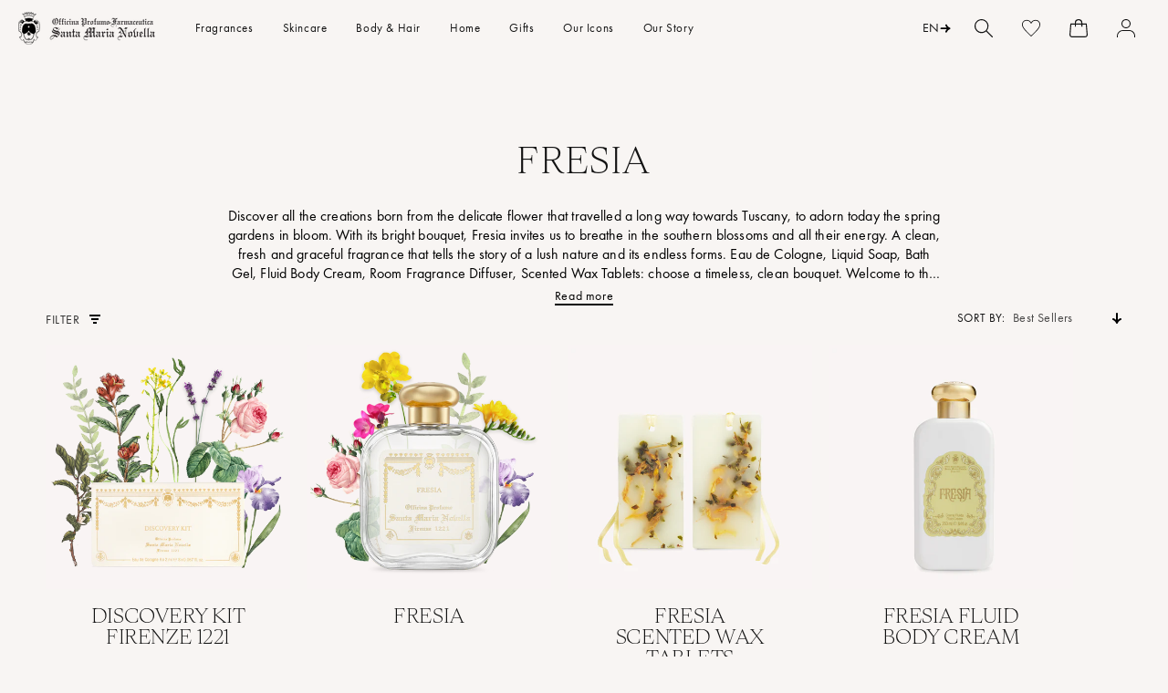

--- FILE ---
content_type: text/html; charset=utf-8
request_url: https://us.smnovella.com/collections/fresia
body_size: 153499
content:
<!doctype html>
<html class="no-js" lang="en">
  <head>
    <script>
      // Code for replacing the text in Preferences popup for GDPR app
      function gdprReplaceCCtext() {
        let s = document.getElementsByClassName('cc-consent-verification')[0];
        if (typeof s !== 'undefined') {
          s.innerHTML = 'By clicking on the buttons above you have made your choices about cookies which you can review via the specific link in the footer of the site. For further information, check the <a href="https://us.smnovella.com/pages/cookie-policy">Cookie Policy</a>';
        } else {
          setTimeout(function () {
            gdprReplaceCCtext();
          }, 500);
        }
      }
      gdprReplaceCCtext();
    </script>
    
    <meta charset="utf-8">
    <meta http-equiv="X-UA-Compatible" content="IE=edge">
    <meta name="viewport" content="width=device-width,initial-scale=1">
    <meta name="theme-color" content="">
    <link rel="canonical" href="https://us.smnovella.com/collections/fresia">
    <link rel="preconnect" href="https://cdn.shopify.com" crossorigin><link rel="icon" type="image/png" href="//us.smnovella.com/cdn/shop/files/LOGO_solo__stemma.png?crop=center&height=32&v=1617021091&width=32"><link rel="preconnect" href="https://fonts.shopifycdn.com" crossorigin>
      <script>
    /* Zoom limit on small mobile */
    if(window.outerWidth < 490) document.querySelector('[name="viewport"]').content += ", minimum-scale=1.0, user-scalable=0";
</script>

<meta name="google-site-verification" content="BJgIDbJyKj0szF8ZInTyTx0TUDcgBH6fflNKSGg6pV4">

<script type="text/javascript">
    (function(c,l,a,r,i,t,y){
        c[a]=c[a]||function(){(c[a].q=c[a].q||[]).push(arguments)};
        t=l.createElement(r);t.async=1;t.src="https://www.clarity.ms/tag/"+i;
        y=l.getElementsByTagName(r)[0];y.parentNode.insertBefore(t,y);
    })(window, document, "clarity", "script", "jbhhwg79kr");
</script>
<meta name="google-site-verification" content="Bdd05yK1W3wDQ13oBO_2kxvaXCGuwuqYeudjOzw-6go">
<script type="text/javascript">
    (function(c,l,a,r,i,t,y){
        c[a]=c[a]||function(){(c[a].q=c[a].q||[]).push(arguments)};
        t=l.createElement(r);t.async=1;t.src="https://www.clarity.ms/tag/"+i;
        y=l.getElementsByTagName(r)[0];y.parentNode.insertBefore(t,y);
    })(window, document, "clarity", "script", "mcsdxag5r8");
</script>
    

    

    <title>
      
        Fresia - Santa Maria Novella
      
      
    </title>

    
      <meta name="description" content="Discover all the creations born from the delicate flower that travelled a long way towards Tuscany, to adorn today the spring gardens in bloom.">
    

    
    
    

    

    

    

<meta property="og:site_name" content="Officina Profumo-Farmaceutica di Santa Maria Novella - US">
<meta property="og:url" content="https://us.smnovella.com/collections/fresia">
<meta property="og:title" content="Fresia - Santa Maria Novella">
<meta property="og:type" content="website">
<meta property="og:description" content="Discover all the creations born from the delicate flower that travelled a long way towards Tuscany, to adorn today the spring gardens in bloom."><meta property="og:image" content="http://us.smnovella.com/cdn/shop/collections/220219_OFFFARM_2267_b9ec4277-125b-4f1c-a940-852214c2fbcb.jpg?v=1687342797">
  <meta property="og:image:secure_url" content="https://us.smnovella.com/cdn/shop/collections/220219_OFFFARM_2267_b9ec4277-125b-4f1c-a940-852214c2fbcb.jpg?v=1687342797">
  <meta property="og:image:width" content="5351">
  <meta property="og:image:height" content="3567"><meta name="twitter:card" content="summary_large_image">
<meta name="twitter:title" content="Fresia - Santa Maria Novella">
<meta name="twitter:description" content="Discover all the creations born from the delicate flower that travelled a long way towards Tuscany, to adorn today the spring gardens in bloom.">


    <link rel="preload" href="https://cdn.jsdelivr.net/gh/studio-freight/lenis@1.0.0/bundled/lenis.js" as="script" crossorigin="anonymous">
    <link rel="preconnect" href="https://cdnjs.cloudflare.com" crossorigin>
    <link rel="preconnect" href="https://shop.app" crossorigin>

    <script src="https://cdn.jsdelivr.net/gh/studio-freight/lenis@1.0.0/bundled/lenis.js"></script>
    <script>
      const lenis = new Lenis({
        duration: 0.8,
      });

      function raf(time) {
        lenis.raf(time);
        requestAnimationFrame(raf);
      }

      requestAnimationFrame(raf);
    </script>
    <script src="https://cdnjs.cloudflare.com/ajax/libs/gsap/3.11.5/gsap.min.js" defer="defer"></script>
    <script src="https://cdnjs.cloudflare.com/ajax/libs/gsap/3.11.5/ScrollTrigger.min.js" defer="defer"></script>
    <script src="//us.smnovella.com/cdn/shop/t/18/assets/constants.js?v=94920854480167714591753884147" defer="defer"></script>
    <script src="//us.smnovella.com/cdn/shop/t/18/assets/pubsub.js?v=2921868252632587581687344635" defer="defer"></script>
    <script src="//us.smnovella.com/cdn/shop/t/18/assets/global.js?v=84263528959545759371762350624" defer="defer"></script>
    <script>window.performance && window.performance.mark && window.performance.mark('shopify.content_for_header.start');</script><meta id="shopify-digital-wallet" name="shopify-digital-wallet" content="/52513374360/digital_wallets/dialog">
<meta name="shopify-checkout-api-token" content="70a7516ab63c7c0291dd5d49e3c7ad0e">
<meta id="in-context-paypal-metadata" data-shop-id="52513374360" data-venmo-supported="true" data-environment="production" data-locale="en_US" data-paypal-v4="true" data-currency="USD">
<link rel="alternate" type="application/atom+xml" title="Feed" href="/collections/fresia.atom" />
<link rel="alternate" type="application/json+oembed" href="https://us.smnovella.com/collections/fresia.oembed">
<script async="async" src="/checkouts/internal/preloads.js?locale=en-US"></script>
<link rel="preconnect" href="https://shop.app" crossorigin="anonymous">
<script async="async" src="https://shop.app/checkouts/internal/preloads.js?locale=en-US&shop_id=52513374360" crossorigin="anonymous"></script>
<script id="apple-pay-shop-capabilities" type="application/json">{"shopId":52513374360,"countryCode":"US","currencyCode":"USD","merchantCapabilities":["supports3DS"],"merchantId":"gid:\/\/shopify\/Shop\/52513374360","merchantName":"Officina Profumo-Farmaceutica di Santa Maria Novella - US","requiredBillingContactFields":["postalAddress","email","phone"],"requiredShippingContactFields":["postalAddress","email","phone"],"shippingType":"shipping","supportedNetworks":["visa","masterCard","amex","discover","elo","jcb"],"total":{"type":"pending","label":"Officina Profumo-Farmaceutica di Santa Maria Novella - US","amount":"1.00"},"shopifyPaymentsEnabled":true,"supportsSubscriptions":true}</script>
<script id="shopify-features" type="application/json">{"accessToken":"70a7516ab63c7c0291dd5d49e3c7ad0e","betas":["rich-media-storefront-analytics"],"domain":"us.smnovella.com","predictiveSearch":true,"shopId":52513374360,"locale":"en"}</script>
<script>var Shopify = Shopify || {};
Shopify.shop = "officina-smn-usa-ca.myshopify.com";
Shopify.locale = "en";
Shopify.currency = {"active":"USD","rate":"1.0"};
Shopify.country = "US";
Shopify.theme = {"name":"[NEW WEBSITE][CI] Production","id":131312255128,"schema_name":"Dawn","schema_version":"9.0.0","theme_store_id":null,"role":"main"};
Shopify.theme.handle = "null";
Shopify.theme.style = {"id":null,"handle":null};
Shopify.cdnHost = "us.smnovella.com/cdn";
Shopify.routes = Shopify.routes || {};
Shopify.routes.root = "/";</script>
<script type="module">!function(o){(o.Shopify=o.Shopify||{}).modules=!0}(window);</script>
<script>!function(o){function n(){var o=[];function n(){o.push(Array.prototype.slice.apply(arguments))}return n.q=o,n}var t=o.Shopify=o.Shopify||{};t.loadFeatures=n(),t.autoloadFeatures=n()}(window);</script>
<script>
  window.ShopifyPay = window.ShopifyPay || {};
  window.ShopifyPay.apiHost = "shop.app\/pay";
  window.ShopifyPay.redirectState = null;
</script>
<script id="shop-js-analytics" type="application/json">{"pageType":"collection"}</script>
<script defer="defer" async type="module" src="//us.smnovella.com/cdn/shopifycloud/shop-js/modules/v2/client.init-shop-cart-sync_IZsNAliE.en.esm.js"></script>
<script defer="defer" async type="module" src="//us.smnovella.com/cdn/shopifycloud/shop-js/modules/v2/chunk.common_0OUaOowp.esm.js"></script>
<script type="module">
  await import("//us.smnovella.com/cdn/shopifycloud/shop-js/modules/v2/client.init-shop-cart-sync_IZsNAliE.en.esm.js");
await import("//us.smnovella.com/cdn/shopifycloud/shop-js/modules/v2/chunk.common_0OUaOowp.esm.js");

  window.Shopify.SignInWithShop?.initShopCartSync?.({"fedCMEnabled":true,"windoidEnabled":true});

</script>
<script>
  window.Shopify = window.Shopify || {};
  if (!window.Shopify.featureAssets) window.Shopify.featureAssets = {};
  window.Shopify.featureAssets['shop-js'] = {"shop-cart-sync":["modules/v2/client.shop-cart-sync_DLOhI_0X.en.esm.js","modules/v2/chunk.common_0OUaOowp.esm.js"],"init-fed-cm":["modules/v2/client.init-fed-cm_C6YtU0w6.en.esm.js","modules/v2/chunk.common_0OUaOowp.esm.js"],"shop-button":["modules/v2/client.shop-button_BCMx7GTG.en.esm.js","modules/v2/chunk.common_0OUaOowp.esm.js"],"shop-cash-offers":["modules/v2/client.shop-cash-offers_BT26qb5j.en.esm.js","modules/v2/chunk.common_0OUaOowp.esm.js","modules/v2/chunk.modal_CGo_dVj3.esm.js"],"init-windoid":["modules/v2/client.init-windoid_B9PkRMql.en.esm.js","modules/v2/chunk.common_0OUaOowp.esm.js"],"init-shop-email-lookup-coordinator":["modules/v2/client.init-shop-email-lookup-coordinator_DZkqjsbU.en.esm.js","modules/v2/chunk.common_0OUaOowp.esm.js"],"shop-toast-manager":["modules/v2/client.shop-toast-manager_Di2EnuM7.en.esm.js","modules/v2/chunk.common_0OUaOowp.esm.js"],"shop-login-button":["modules/v2/client.shop-login-button_BtqW_SIO.en.esm.js","modules/v2/chunk.common_0OUaOowp.esm.js","modules/v2/chunk.modal_CGo_dVj3.esm.js"],"avatar":["modules/v2/client.avatar_BTnouDA3.en.esm.js"],"pay-button":["modules/v2/client.pay-button_CWa-C9R1.en.esm.js","modules/v2/chunk.common_0OUaOowp.esm.js"],"init-shop-cart-sync":["modules/v2/client.init-shop-cart-sync_IZsNAliE.en.esm.js","modules/v2/chunk.common_0OUaOowp.esm.js"],"init-customer-accounts":["modules/v2/client.init-customer-accounts_DenGwJTU.en.esm.js","modules/v2/client.shop-login-button_BtqW_SIO.en.esm.js","modules/v2/chunk.common_0OUaOowp.esm.js","modules/v2/chunk.modal_CGo_dVj3.esm.js"],"init-shop-for-new-customer-accounts":["modules/v2/client.init-shop-for-new-customer-accounts_JdHXxpS9.en.esm.js","modules/v2/client.shop-login-button_BtqW_SIO.en.esm.js","modules/v2/chunk.common_0OUaOowp.esm.js","modules/v2/chunk.modal_CGo_dVj3.esm.js"],"init-customer-accounts-sign-up":["modules/v2/client.init-customer-accounts-sign-up_D6__K_p8.en.esm.js","modules/v2/client.shop-login-button_BtqW_SIO.en.esm.js","modules/v2/chunk.common_0OUaOowp.esm.js","modules/v2/chunk.modal_CGo_dVj3.esm.js"],"checkout-modal":["modules/v2/client.checkout-modal_C_ZQDY6s.en.esm.js","modules/v2/chunk.common_0OUaOowp.esm.js","modules/v2/chunk.modal_CGo_dVj3.esm.js"],"shop-follow-button":["modules/v2/client.shop-follow-button_XetIsj8l.en.esm.js","modules/v2/chunk.common_0OUaOowp.esm.js","modules/v2/chunk.modal_CGo_dVj3.esm.js"],"lead-capture":["modules/v2/client.lead-capture_DvA72MRN.en.esm.js","modules/v2/chunk.common_0OUaOowp.esm.js","modules/v2/chunk.modal_CGo_dVj3.esm.js"],"shop-login":["modules/v2/client.shop-login_ClXNxyh6.en.esm.js","modules/v2/chunk.common_0OUaOowp.esm.js","modules/v2/chunk.modal_CGo_dVj3.esm.js"],"payment-terms":["modules/v2/client.payment-terms_CNlwjfZz.en.esm.js","modules/v2/chunk.common_0OUaOowp.esm.js","modules/v2/chunk.modal_CGo_dVj3.esm.js"]};
</script>
<script>(function() {
  var isLoaded = false;
  function asyncLoad() {
    if (isLoaded) return;
    isLoaded = true;
    var urls = ["https:\/\/instafeed.nfcube.com\/cdn\/3cc28b9cb1aad3dfcd21fbb93cfd0c8f.js?shop=officina-smn-usa-ca.myshopify.com","https:\/\/api-na1.hubapi.com\/scriptloader\/v1\/9023003.js?shop=officina-smn-usa-ca.myshopify.com"];
    for (var i = 0; i < urls.length; i++) {
      var s = document.createElement('script');
      s.type = 'text/javascript';
      s.async = true;
      s.src = urls[i];
      var x = document.getElementsByTagName('script')[0];
      x.parentNode.insertBefore(s, x);
    }
  };
  if(window.attachEvent) {
    window.attachEvent('onload', asyncLoad);
  } else {
    window.addEventListener('load', asyncLoad, false);
  }
})();</script>
<script id="__st">var __st={"a":52513374360,"offset":-18000,"reqid":"edb28fc7-094a-4c5b-907b-5250050f270e-1768433887","pageurl":"us.smnovella.com\/collections\/fresia","u":"a99933b858f5","p":"collection","rtyp":"collection","rid":261002559640};</script>
<script>window.ShopifyPaypalV4VisibilityTracking = true;</script>
<script id="captcha-bootstrap">!function(){'use strict';const t='contact',e='account',n='new_comment',o=[[t,t],['blogs',n],['comments',n],[t,'customer']],c=[[e,'customer_login'],[e,'guest_login'],[e,'recover_customer_password'],[e,'create_customer']],r=t=>t.map((([t,e])=>`form[action*='/${t}']:not([data-nocaptcha='true']) input[name='form_type'][value='${e}']`)).join(','),a=t=>()=>t?[...document.querySelectorAll(t)].map((t=>t.form)):[];function s(){const t=[...o],e=r(t);return a(e)}const i='password',u='form_key',d=['recaptcha-v3-token','g-recaptcha-response','h-captcha-response',i],f=()=>{try{return window.sessionStorage}catch{return}},m='__shopify_v',_=t=>t.elements[u];function p(t,e,n=!1){try{const o=window.sessionStorage,c=JSON.parse(o.getItem(e)),{data:r}=function(t){const{data:e,action:n}=t;return t[m]||n?{data:e,action:n}:{data:t,action:n}}(c);for(const[e,n]of Object.entries(r))t.elements[e]&&(t.elements[e].value=n);n&&o.removeItem(e)}catch(o){console.error('form repopulation failed',{error:o})}}const l='form_type',E='cptcha';function T(t){t.dataset[E]=!0}const w=window,h=w.document,L='Shopify',v='ce_forms',y='captcha';let A=!1;((t,e)=>{const n=(g='f06e6c50-85a8-45c8-87d0-21a2b65856fe',I='https://cdn.shopify.com/shopifycloud/storefront-forms-hcaptcha/ce_storefront_forms_captcha_hcaptcha.v1.5.2.iife.js',D={infoText:'Protected by hCaptcha',privacyText:'Privacy',termsText:'Terms'},(t,e,n)=>{const o=w[L][v],c=o.bindForm;if(c)return c(t,g,e,D).then(n);var r;o.q.push([[t,g,e,D],n]),r=I,A||(h.body.append(Object.assign(h.createElement('script'),{id:'captcha-provider',async:!0,src:r})),A=!0)});var g,I,D;w[L]=w[L]||{},w[L][v]=w[L][v]||{},w[L][v].q=[],w[L][y]=w[L][y]||{},w[L][y].protect=function(t,e){n(t,void 0,e),T(t)},Object.freeze(w[L][y]),function(t,e,n,w,h,L){const[v,y,A,g]=function(t,e,n){const i=e?o:[],u=t?c:[],d=[...i,...u],f=r(d),m=r(i),_=r(d.filter((([t,e])=>n.includes(e))));return[a(f),a(m),a(_),s()]}(w,h,L),I=t=>{const e=t.target;return e instanceof HTMLFormElement?e:e&&e.form},D=t=>v().includes(t);t.addEventListener('submit',(t=>{const e=I(t);if(!e)return;const n=D(e)&&!e.dataset.hcaptchaBound&&!e.dataset.recaptchaBound,o=_(e),c=g().includes(e)&&(!o||!o.value);(n||c)&&t.preventDefault(),c&&!n&&(function(t){try{if(!f())return;!function(t){const e=f();if(!e)return;const n=_(t);if(!n)return;const o=n.value;o&&e.removeItem(o)}(t);const e=Array.from(Array(32),(()=>Math.random().toString(36)[2])).join('');!function(t,e){_(t)||t.append(Object.assign(document.createElement('input'),{type:'hidden',name:u})),t.elements[u].value=e}(t,e),function(t,e){const n=f();if(!n)return;const o=[...t.querySelectorAll(`input[type='${i}']`)].map((({name:t})=>t)),c=[...d,...o],r={};for(const[a,s]of new FormData(t).entries())c.includes(a)||(r[a]=s);n.setItem(e,JSON.stringify({[m]:1,action:t.action,data:r}))}(t,e)}catch(e){console.error('failed to persist form',e)}}(e),e.submit())}));const S=(t,e)=>{t&&!t.dataset[E]&&(n(t,e.some((e=>e===t))),T(t))};for(const o of['focusin','change'])t.addEventListener(o,(t=>{const e=I(t);D(e)&&S(e,y())}));const B=e.get('form_key'),M=e.get(l),P=B&&M;t.addEventListener('DOMContentLoaded',(()=>{const t=y();if(P)for(const e of t)e.elements[l].value===M&&p(e,B);[...new Set([...A(),...v().filter((t=>'true'===t.dataset.shopifyCaptcha))])].forEach((e=>S(e,t)))}))}(h,new URLSearchParams(w.location.search),n,t,e,['guest_login'])})(!1,!0)}();</script>
<script integrity="sha256-4kQ18oKyAcykRKYeNunJcIwy7WH5gtpwJnB7kiuLZ1E=" data-source-attribution="shopify.loadfeatures" defer="defer" src="//us.smnovella.com/cdn/shopifycloud/storefront/assets/storefront/load_feature-a0a9edcb.js" crossorigin="anonymous"></script>
<script crossorigin="anonymous" defer="defer" src="//us.smnovella.com/cdn/shopifycloud/storefront/assets/shopify_pay/storefront-65b4c6d7.js?v=20250812"></script>
<script data-source-attribution="shopify.dynamic_checkout.dynamic.init">var Shopify=Shopify||{};Shopify.PaymentButton=Shopify.PaymentButton||{isStorefrontPortableWallets:!0,init:function(){window.Shopify.PaymentButton.init=function(){};var t=document.createElement("script");t.src="https://us.smnovella.com/cdn/shopifycloud/portable-wallets/latest/portable-wallets.en.js",t.type="module",document.head.appendChild(t)}};
</script>
<script data-source-attribution="shopify.dynamic_checkout.buyer_consent">
  function portableWalletsHideBuyerConsent(e){var t=document.getElementById("shopify-buyer-consent"),n=document.getElementById("shopify-subscription-policy-button");t&&n&&(t.classList.add("hidden"),t.setAttribute("aria-hidden","true"),n.removeEventListener("click",e))}function portableWalletsShowBuyerConsent(e){var t=document.getElementById("shopify-buyer-consent"),n=document.getElementById("shopify-subscription-policy-button");t&&n&&(t.classList.remove("hidden"),t.removeAttribute("aria-hidden"),n.addEventListener("click",e))}window.Shopify?.PaymentButton&&(window.Shopify.PaymentButton.hideBuyerConsent=portableWalletsHideBuyerConsent,window.Shopify.PaymentButton.showBuyerConsent=portableWalletsShowBuyerConsent);
</script>
<script data-source-attribution="shopify.dynamic_checkout.cart.bootstrap">document.addEventListener("DOMContentLoaded",(function(){function t(){return document.querySelector("shopify-accelerated-checkout-cart, shopify-accelerated-checkout")}if(t())Shopify.PaymentButton.init();else{new MutationObserver((function(e,n){t()&&(Shopify.PaymentButton.init(),n.disconnect())})).observe(document.body,{childList:!0,subtree:!0})}}));
</script>
<link id="shopify-accelerated-checkout-styles" rel="stylesheet" media="screen" href="https://us.smnovella.com/cdn/shopifycloud/portable-wallets/latest/accelerated-checkout-backwards-compat.css" crossorigin="anonymous">
<style id="shopify-accelerated-checkout-cart">
        #shopify-buyer-consent {
  margin-top: 1em;
  display: inline-block;
  width: 100%;
}

#shopify-buyer-consent.hidden {
  display: none;
}

#shopify-subscription-policy-button {
  background: none;
  border: none;
  padding: 0;
  text-decoration: underline;
  font-size: inherit;
  cursor: pointer;
}

#shopify-subscription-policy-button::before {
  box-shadow: none;
}

      </style>

<script>window.performance && window.performance.mark && window.performance.mark('shopify.content_for_header.end');</script>


    
      <link rel="preload" as="font" href="//us.smnovella.com/cdn/shop/t/18/assets/tesseractweb-extralight.woff2?v=118377539090704021401687344637" type="font/woff2" crossorigin>
      <link rel="preload" as="font" href="//us.smnovella.com/cdn/shop/t/18/assets/tesseractweb-extralight.woff?v=41661907158480815001687344637" type="font/woff" crossorigin>
    

    <style data-shopify>
      @font-face {
  font-family: Jost;
  font-weight: 300;
  font-style: normal;
  font-display: swap;
  src: url("//us.smnovella.com/cdn/fonts/jost/jost_n3.a5df7448b5b8c9a76542f085341dff794ff2a59d.woff2") format("woff2"),
       url("//us.smnovella.com/cdn/fonts/jost/jost_n3.882941f5a26d0660f7dd135c08afc57fc6939a07.woff") format("woff");
}

      @font-face {
  font-family: Jost;
  font-weight: 500;
  font-style: normal;
  font-display: swap;
  src: url("//us.smnovella.com/cdn/fonts/jost/jost_n5.7c8497861ffd15f4e1284cd221f14658b0e95d61.woff2") format("woff2"),
       url("//us.smnovella.com/cdn/fonts/jost/jost_n5.fb6a06896db583cc2df5ba1b30d9c04383119dd9.woff") format("woff");
}

      @font-face {
  font-family: Jost;
  font-weight: 700;
  font-style: normal;
  font-display: swap;
  src: url("//us.smnovella.com/cdn/fonts/jost/jost_n7.921dc18c13fa0b0c94c5e2517ffe06139c3615a3.woff2") format("woff2"),
       url("//us.smnovella.com/cdn/fonts/jost/jost_n7.cbfc16c98c1e195f46c536e775e4e959c5f2f22b.woff") format("woff");
}

      @font-face {
  font-family: Jost;
  font-weight: 300;
  font-style: italic;
  font-display: swap;
  src: url("//us.smnovella.com/cdn/fonts/jost/jost_i3.8d4e97d98751190bb5824cdb405ec5b0049a74c0.woff2") format("woff2"),
       url("//us.smnovella.com/cdn/fonts/jost/jost_i3.1b7a65a16099fd3de6fdf1255c696902ed952195.woff") format("woff");
}

      @font-face {
  font-family: Jost;
  font-weight: 500;
  font-style: italic;
  font-display: swap;
  src: url("//us.smnovella.com/cdn/fonts/jost/jost_i5.a6c7dbde35f2b89f8461eacda9350127566e5d51.woff2") format("woff2"),
       url("//us.smnovella.com/cdn/fonts/jost/jost_i5.2b58baee736487eede6bcdb523ca85eea2418357.woff") format("woff");
}

      @font-face {
  font-family: Jost;
  font-weight: 700;
  font-style: italic;
  font-display: swap;
  src: url("//us.smnovella.com/cdn/fonts/jost/jost_i7.d8201b854e41e19d7ed9b1a31fe4fe71deea6d3f.woff2") format("woff2"),
       url("//us.smnovella.com/cdn/fonts/jost/jost_i7.eae515c34e26b6c853efddc3fc0c552e0de63757.woff") format("woff");
}


      
        @font-face {
          font-family: 'Tesseract Display';
            src:
              url('//us.smnovella.com/cdn/shop/t/18/assets/tesseractweb-extralight.woff2?v=118377539090704021401687344637') format('woff2'),
              url('//us.smnovella.com/cdn/shop/t/18/assets/tesseractweb-extralight.woff?v=41661907158480815001687344637') format('woff');
            font-display: swap;
            font-weight: 200;
            font-style: normal;
        }
      

      
        @font-face {
          font-family: 'Futura PT';
          src:
              url('//us.smnovella.com/cdn/shop/t/18/assets/Futura-PT_Book.woff2?v=109546533000610214691759318872') format('woff2'),
              url('//us.smnovella.com/cdn/shop/t/18/assets/Futura-PT_Book.woff?v=100148279642289764501759318871') format('woff');
          font-display: swap;
          font-weight: 200 500;
          font-style: normal;
        }

        @font-face {
          font-family: 'Futura PT';
          src:
              url('//us.smnovella.com/cdn/shop/t/18/assets/Futura-PT_Medium.woff2?v=165291004991898688531759318872') format('woff2'),
              url('//us.smnovella.com/cdn/shop/t/18/assets/Futura-PT_Medium.woff?v=114076838443694901301759318871') format('woff');
          font-display: swap;
          font-weight: 600 1000;
          font-style: normal;
        }
      

      :root {
        
        --font-body-family: "Futura PT", Jost, sans-serif;
        

        --font-body-style: normal;
        --font-body-weight: 300;
        --font-body-weight-bold: 600;

        
        --font-heading-family: 'Tesseract Display';
        --font-heading-style: normal;
        --font-heading-weight: 200;
        


        --font-body-scale: 1.0;
        --font-heading-scale: 1.0;

        --color-base-text: 18, 18, 18;
        --color-shadow: 18, 18, 18;
        --color-base-background-1: 248, 245, 243;
        --color-base-background-2: 243, 243, 243;
        --color-base-solid-button-labels: 255, 255, 255;
        --color-base-outline-button-labels: 18, 18, 18;
        --color-base-accent-1: 18, 18, 18;
        --color-base-accent-2: 255, 255, 255;
        --payment-terms-background-color: #f8f5f3;

        --gradient-base-background-1: #f8f5f3;
        --gradient-base-background-2: #f3f3f3;
        --gradient-base-accent-1: #121212;
        --gradient-base-accent-2: #ffffff;

        --media-padding: px;
        --media-border-opacity: 0.05;
        --media-border-width: 1px;
        --media-radius: 0px;
        --media-shadow-opacity: 0.0;
        --media-shadow-horizontal-offset: 0px;
        --media-shadow-vertical-offset: 4px;
        --media-shadow-blur-radius: 5px;
        --media-shadow-visible: 0;

        --page-width: 160rem;
        --page-width-margin: 0rem;

        --product-card-image-padding: 0.0rem;
        --product-card-corner-radius: 0.0rem;
        --product-card-text-alignment: left;
        --product-card-border-width: 0.0rem;
        --product-card-border-opacity: 0.1;
        --product-card-shadow-opacity: 0.0;
        --product-card-shadow-visible: 0;
        --product-card-shadow-horizontal-offset: 0.0rem;
        --product-card-shadow-vertical-offset: 0.4rem;
        --product-card-shadow-blur-radius: 0.5rem;

        --collection-card-image-padding: 0.0rem;
        --collection-card-corner-radius: 0.0rem;
        --collection-card-text-alignment: left;
        --collection-card-border-width: 0.0rem;
        --collection-card-border-opacity: 0.1;
        --collection-card-shadow-opacity: 0.0;
        --collection-card-shadow-visible: 0;
        --collection-card-shadow-horizontal-offset: 0.0rem;
        --collection-card-shadow-vertical-offset: 0.4rem;
        --collection-card-shadow-blur-radius: 0.5rem;

        --blog-card-image-padding: 0.0rem;
        --blog-card-corner-radius: 0.0rem;
        --blog-card-text-alignment: left;
        --blog-card-border-width: 0.0rem;
        --blog-card-border-opacity: 0.1;
        --blog-card-shadow-opacity: 0.0;
        --blog-card-shadow-visible: 0;
        --blog-card-shadow-horizontal-offset: 0.0rem;
        --blog-card-shadow-vertical-offset: 0.4rem;
        --blog-card-shadow-blur-radius: 0.5rem;

        --badge-corner-radius: 4.0rem;

        --popup-border-width: 1px;
        --popup-border-opacity: 0.1;
        --popup-corner-radius: 0px;
        --popup-shadow-opacity: 0.0;
        --popup-shadow-horizontal-offset: 0px;
        --popup-shadow-vertical-offset: 4px;
        --popup-shadow-blur-radius: 5px;

        --drawer-border-width: 1px;
        --drawer-border-opacity: 0.1;
        --drawer-shadow-opacity: 0.0;
        --drawer-shadow-horizontal-offset: 0px;
        --drawer-shadow-vertical-offset: 4px;
        --drawer-shadow-blur-radius: 5px;

        --spacing-sections-desktop: 0px;
        --spacing-sections-mobile: 0px;

        --grid-desktop-vertical-spacing: 8px;
        --grid-desktop-horizontal-spacing: 18px;
        --grid-mobile-vertical-spacing: 4px;
        --grid-mobile-horizontal-spacing: 7px;

        --text-boxes-border-opacity: 0.1;
        --text-boxes-border-width: 0px;
        --text-boxes-radius: 0px;
        --text-boxes-shadow-opacity: 0.0;
        --text-boxes-shadow-visible: 0;
        --text-boxes-shadow-horizontal-offset: 0px;
        --text-boxes-shadow-vertical-offset: 4px;
        --text-boxes-shadow-blur-radius: 5px;

        --buttons-radius: 0px;
        --buttons-radius-outset: 0px;
        --buttons-border-width: 0px;
        --buttons-border-opacity: 1.0;
        --buttons-shadow-opacity: 0.0;
        --buttons-shadow-visible: 0;
        --buttons-shadow-horizontal-offset: 0px;
        --buttons-shadow-vertical-offset: 4px;
        --buttons-shadow-blur-radius: 5px;
        --buttons-border-offset: 0px;

        --inputs-radius: 0px;
        --inputs-border-width: 1px;
        --inputs-border-opacity: 0.55;
        --inputs-shadow-opacity: 0.0;
        --inputs-shadow-horizontal-offset: 0px;
        --inputs-margin-offset: 0px;
        --inputs-shadow-vertical-offset: 4px;
        --inputs-shadow-blur-radius: 5px;
        --inputs-radius-outset: 0px;

        --variant-pills-radius: 40px;
        --variant-pills-border-width: 1px;
        --variant-pills-border-opacity: 0.55;
        --variant-pills-shadow-opacity: 0.0;
        --variant-pills-shadow-horizontal-offset: 0px;
        --variant-pills-shadow-vertical-offset: 4px;
        --variant-pills-shadow-blur-radius: 5px;

        --variant-radius-icon-url: url("//us.smnovella.com/cdn/shop/t/18/assets/pdp-radio.svg?v=38376248076690687581687344635");
        --variant-radius-icon-filled-url: url("//us.smnovella.com/cdn/shop/t/18/assets/pdp-radio-fill.svg?v=101583014579280865541687344635");

        --review-start-icon-url: url("//us.smnovella.com/cdn/shop/t/18/assets/star.svg?v=149172317909932935251687344637");
        --review-start-icon-filled-url: url("//us.smnovella.com/cdn/shop/t/18/assets/star-filled.svg?v=128873371508551611421687344637");
        --checkbox-svg-url: url("//us.smnovella.com/cdn/shop/t/18/assets/checkbox.svg?v=33682212508225426141687344632");
        --filter-svg-url: url("//us.smnovella.com/cdn/shop/t/18/assets/filter_icon.svg?v=136178176995708529041687344635");
        --arrow-svg-url: url("//us.smnovella.com/cdn/shop/t/18/assets/arrow.svg?v=103156411987826623721687344632");
        --cross-svg-url: url("//us.smnovella.com/cdn/shop/t/18/assets/cross.svg?v=173438719461303366941687344634");
      }

      *,
      *::before,
      *::after {
        box-sizing: inherit;
      }

      html {
        box-sizing: border-box;
        font-size: calc(var(--font-body-scale) * 62.5%);
        height: 100%;
      }

      body {
        display: grid;
        grid-template-rows: auto auto 1fr auto;
        grid-template-columns: 100%;
        min-height: 100%;
        margin: 0;
        font-size: 1.5rem;
        letter-spacing: 0.06rem;
        line-height: calc(1 + 0.8 / var(--font-body-scale));
        font-family: var(--font-body-family);
        font-style: var(--font-body-style);
        font-weight: var(--font-body-weight);
        -webkit-font-smoothing: antialiased;
        text-rendering: optimizelegibility;
      }

      @media screen and (min-width: 750px) {
        body {
          font-size: 1.6rem;
        }
      }
    </style>

    <link href="//us.smnovella.com/cdn/shop/t/18/assets/base.css?v=145820273802364309171766134853" rel="stylesheet" type="text/css" media="all" />
<link rel="preload" as="font" href="//us.smnovella.com/cdn/fonts/jost/jost_n3.a5df7448b5b8c9a76542f085341dff794ff2a59d.woff2" type="font/woff2" crossorigin>
<script src="//us.smnovella.com/cdn/shop/t/18/assets/component-collection-slider.js?v=150546786085076604501748946651" defer="defer"></script>
        <script src="//us.smnovella.com/cdn/shop/t/18/assets/component-collection-slider-full.js?v=147729019353855167211765538700" defer="defer"></script>
        <link href="//us.smnovella.com/cdn/shop/t/18/assets/component-card.css?v=114275362356237684621766134853" rel="stylesheet" type="text/css" media="all" />
        <link href="//us.smnovella.com/cdn/shop/t/18/assets/section-04-collection-slider.css?v=164862253604061800971764773650" rel="stylesheet" type="text/css" media="all" />
        <link href="//us.smnovella.com/cdn/shop/t/18/assets/section-collection-slider-full.css?v=62441648824456541831764773650" rel="stylesheet" type="text/css" media="all" />
        <link href="//us.smnovella.com/cdn/shop/t/18/assets/quick-add.css?v=106112154502660798201750948865" rel="stylesheet" type="text/css" media="all" />
        <script src="//us.smnovella.com/cdn/shop/t/18/assets/quick-add.js?v=85007271208955737591762350625" defer="defer"></script>
        <script src="//us.smnovella.com/cdn/shop/t/18/assets/product-form.js?v=43192191822563641211763390292" defer="defer"></script><script>
      document.documentElement.className = document.documentElement.className.replace('no-js', 'js');
      if (Shopify.designMode) {
        document.documentElement.classList.add('shopify-design-mode');
      }
    </script>

    
      <!-- begin-boost-pfs-filter-css -->
      <link href="//us.smnovella.com/cdn/shop/t/18/assets/boost-pfs-init.css?v=80242141963718469441687344672" rel="stylesheet" type="text/css" media="all" />
  <link rel="preload stylesheet" href="//us.smnovella.com/cdn/shop/t/18/assets/section-boost-general.css?v=67622131741371276051687344636" as="style">
  <link rel="preload stylesheet" href="//us.smnovella.com/cdn/shop/t/18/assets/boost-pfs-otp.css?v=144195321969565350011687344673" as="style"><link href="//us.smnovella.com/cdn/shop/t/18/assets/boost-pfs-custom.css?v=106273295693469107411702302169" rel="stylesheet" type="text/css" media="all" />



      <!-- end-boost-pfs-filter-css -->
    

    

    
      <!-- Start of Clerk.io E-commerce Personalisation tool - www.clerk.io -->
      <script type="text/javascript">
        (function (w, d) {
          var e = d.createElement('script');
          e.type = 'text/javascript';
          e.async = true;
          e.src = 'https://cdn.clerk.io/clerk.js';
          var s = d.getElementsByTagName('script')[0];
          s.parentNode.insertBefore(e, s);
          w.__clerk_q = w.__clerk_q || [];
          w.Clerk =
            w.Clerk ||
            function () {
              w.__clerk_q.push(arguments);
            };
        })(window, document);

        const publicKey = "nDPsPwftUAXg3qmdQz923M1nIbtQtInn";

        Clerk('config', {
          key: publicKey,
          formatters: {
            currency_converter: function (price) {
              var converted_price = price * Shopify.currency.rate;
              return converted_price.toString();
            },
            image_url: function(title){
              if(title == null || title == '') return null;
              return `https://${Shopify.cdnHost}/shop/files/${title}`;
            },
            image_sizes: function(src){
              if(src == null || src == '') return null;

              const re = /(\d+x\d+)(?=\.[a-zA-Z]{2,4})/g;
              const match = src.match(re);

              if(!match) return null;

              const [width, height] = match[0].split('x');
              return { width: parseInt(width), height: parseInt(height) };
            },
            get_pagination: function(max_length, product_length, product_added){
              const page = (product_length <= max_length) ? 1: Math.floor((product_length - max_length) / product_added) + 1;

              if(page > 2){
                document.querySelectorAll("[property='og:title'], [property='og:description']").forEach((elem) => {
                  if(!elem.content.includes('pag.')){
                    elem.content += ` pag.${page}`;
                  }
                });
              }
            }
          },
          globals: {
            currency_iso: 'USD',
            currency_symbol: '$',
          },
        });document.addEventListener('DOMContentLoaded', (e) => {
            (async function fetchVisitorId() {
              let visitorId = window.sessionStorage.getItem('visitor_id');
              try {
                if (!visitorId) {
                  const response = await fetch(`https://api.clerk.io/v2/misc/visitor_id?key=${publicKey}&visitor=auto`);
                  const data = await response.json();
                  visitorId = data.visitor;
                  window.sessionStorage.setItem('visitor_id', data.visitor);
                }
                Clerk('config', {
                  visitor: visitorId,
                });
              } catch (error) {
                console.error('Error:', error);
              } finally {
                window.Shopify.analytics.publish('clerk_pixel_context', {
                  localeApiKey: publicKey,
                  visitor: visitorId,
                });
              }
          })();
        });
      </script>
      <!-- End of Clerk.io E-commerce Personalisation tool - www.clerk.io -->
    
  <!-- BEGIN app block: shopify://apps/judge-me-reviews/blocks/judgeme_core/61ccd3b1-a9f2-4160-9fe9-4fec8413e5d8 --><!-- Start of Judge.me Core -->






<link rel="dns-prefetch" href="https://cdnwidget.judge.me">
<link rel="dns-prefetch" href="https://cdn.judge.me">
<link rel="dns-prefetch" href="https://cdn1.judge.me">
<link rel="dns-prefetch" href="https://api.judge.me">

<script data-cfasync='false' class='jdgm-settings-script'>window.jdgmSettings={"pagination":5,"disable_web_reviews":false,"badge_no_review_text":"No reviews","badge_n_reviews_text":"{{ n }} review/reviews","badge_star_color":"#c69967","hide_badge_preview_if_no_reviews":true,"badge_hide_text":false,"enforce_center_preview_badge":false,"widget_title":"Customer Reviews","widget_open_form_text":"Write a review","widget_close_form_text":"Cancel review","widget_refresh_page_text":"Refresh page","widget_summary_text":"Based on {{ number_of_reviews }} review/reviews","widget_no_review_text":"Be the first to write a review","widget_name_field_text":"Display name","widget_verified_name_field_text":"Verified Name (public)","widget_name_placeholder_text":"Display name","widget_required_field_error_text":"This field is required.","widget_email_field_text":"Email address","widget_verified_email_field_text":"Verified Email (private, can not be edited)","widget_email_placeholder_text":"Your email address","widget_email_field_error_text":"Please enter a valid email address.","widget_rating_field_text":"Rating","widget_review_title_field_text":"Review Title","widget_review_title_placeholder_text":"Give your review a title","widget_review_body_field_text":"Review content","widget_review_body_placeholder_text":"Start writing here...","widget_pictures_field_text":"Picture/Video (optional)","widget_submit_review_text":"Submit Review","widget_submit_verified_review_text":"Submit Verified Review","widget_submit_success_msg_with_auto_publish":"Thank you! Please refresh the page in a few moments to see your review. You can remove or edit your review by logging into \u003ca href='https://judge.me/login' target='_blank' rel='nofollow noopener'\u003eJudge.me\u003c/a\u003e","widget_submit_success_msg_no_auto_publish":"Thank you! Your review will be published as soon as it is approved by the shop admin. You can remove or edit your review by logging into \u003ca href='https://judge.me/login' target='_blank' rel='nofollow noopener'\u003eJudge.me\u003c/a\u003e","widget_show_default_reviews_out_of_total_text":"Showing {{ n_reviews_shown }} out of {{ n_reviews }} reviews.","widget_show_all_link_text":"Show all","widget_show_less_link_text":"Show less","widget_author_said_text":"{{ reviewer_name }} said:","widget_days_text":"{{ n }} days ago","widget_weeks_text":"{{ n }} week/weeks ago","widget_months_text":"{{ n }} month/months ago","widget_years_text":"{{ n }} year/years ago","widget_yesterday_text":"Yesterday","widget_today_text":"Today","widget_replied_text":"\u003e\u003e {{ shop_name }} replied:","widget_read_more_text":"Read more","widget_reviewer_name_as_initial":"","widget_rating_filter_color":"#c69967","widget_rating_filter_see_all_text":"See all reviews","widget_sorting_most_recent_text":"Most Recent","widget_sorting_highest_rating_text":"Highest Rating","widget_sorting_lowest_rating_text":"Lowest Rating","widget_sorting_with_pictures_text":"Only Pictures","widget_sorting_most_helpful_text":"Most Helpful","widget_open_question_form_text":"Ask a question","widget_reviews_subtab_text":"Reviews","widget_questions_subtab_text":"Questions","widget_question_label_text":"Question","widget_answer_label_text":"Answer","widget_question_placeholder_text":"Write your question here","widget_submit_question_text":"Submit Question","widget_question_submit_success_text":"Thank you for your question! We will notify you once it gets answered.","widget_star_color":"#c69967","verified_badge_text":"Verified","verified_badge_bg_color":"#1d4f91","verified_badge_text_color":"#ffffff","verified_badge_placement":"left-of-reviewer-name","widget_review_max_height":"","widget_hide_border":false,"widget_social_share":false,"widget_thumb":false,"widget_review_location_show":false,"widget_location_format":"country_iso_code","all_reviews_include_out_of_store_products":true,"all_reviews_out_of_store_text":"(out of store)","all_reviews_pagination":100,"all_reviews_product_name_prefix_text":"about","enable_review_pictures":false,"enable_question_anwser":false,"widget_theme":"carousel","review_date_format":"mm/dd/yyyy","default_sort_method":"most-recent","widget_product_reviews_subtab_text":"Product Reviews","widget_shop_reviews_subtab_text":"Shop Reviews","widget_other_products_reviews_text":"Reviews for other products","widget_store_reviews_subtab_text":"Store reviews","widget_no_store_reviews_text":"This store hasn't received any reviews yet","widget_web_restriction_product_reviews_text":"This product hasn't received any reviews yet","widget_no_items_text":"No items found","widget_show_more_text":"Show more","widget_write_a_store_review_text":"Write a Store Review","widget_other_languages_heading":"Reviews in Other Languages","widget_translate_review_text":"Translate review to {{ language }}","widget_translating_review_text":"Translating...","widget_show_original_translation_text":"Show original ({{ language }})","widget_translate_review_failed_text":"Review couldn't be translated.","widget_translate_review_retry_text":"Retry","widget_translate_review_try_again_later_text":"Try again later","show_product_url_for_grouped_product":false,"widget_sorting_pictures_first_text":"Pictures First","show_pictures_on_all_rev_page_mobile":false,"show_pictures_on_all_rev_page_desktop":false,"floating_tab_hide_mobile_install_preference":false,"floating_tab_button_name":"★ Reviews","floating_tab_title":"Let customers speak for us","floating_tab_button_color":"","floating_tab_button_background_color":"","floating_tab_url":"","floating_tab_url_enabled":false,"floating_tab_tab_style":"text","all_reviews_text_badge_text":"Customers rate us {{ shop.metafields.judgeme.all_reviews_rating | round: 1 }}/5 based on {{ shop.metafields.judgeme.all_reviews_count }} reviews.","all_reviews_text_badge_text_branded_style":"{{ shop.metafields.judgeme.all_reviews_rating | round: 1 }} out of 5 stars based on {{ shop.metafields.judgeme.all_reviews_count }} reviews","is_all_reviews_text_badge_a_link":false,"show_stars_for_all_reviews_text_badge":false,"all_reviews_text_badge_url":"","all_reviews_text_style":"text","all_reviews_text_color_style":"judgeme_brand_color","all_reviews_text_color":"#108474","all_reviews_text_show_jm_brand":true,"featured_carousel_show_header":true,"featured_carousel_title":"Let customers speak for us","testimonials_carousel_title":"Customers are saying","videos_carousel_title":"Real customer stories","cards_carousel_title":"Customers are saying","featured_carousel_count_text":"from {{ n }} reviews","featured_carousel_add_link_to_all_reviews_page":false,"featured_carousel_url":"","featured_carousel_show_images":true,"featured_carousel_autoslide_interval":5,"featured_carousel_arrows_on_the_sides":false,"featured_carousel_height":250,"featured_carousel_width":80,"featured_carousel_image_size":0,"featured_carousel_image_height":250,"featured_carousel_arrow_color":"#eeeeee","verified_count_badge_style":"vintage","verified_count_badge_orientation":"horizontal","verified_count_badge_color_style":"judgeme_brand_color","verified_count_badge_color":"#108474","is_verified_count_badge_a_link":false,"verified_count_badge_url":"","verified_count_badge_show_jm_brand":true,"widget_rating_preset_default":0,"widget_first_sub_tab":"product-reviews","widget_show_histogram":true,"widget_histogram_use_custom_color":true,"widget_pagination_use_custom_color":true,"widget_star_use_custom_color":true,"widget_verified_badge_use_custom_color":true,"widget_write_review_use_custom_color":false,"picture_reminder_submit_button":"Upload Pictures","enable_review_videos":false,"mute_video_by_default":false,"widget_sorting_videos_first_text":"Videos First","widget_review_pending_text":"Pending","featured_carousel_items_for_large_screen":3,"social_share_options_order":"Facebook,Twitter","remove_microdata_snippet":true,"disable_json_ld":false,"enable_json_ld_products":false,"preview_badge_show_question_text":false,"preview_badge_no_question_text":"No questions","preview_badge_n_question_text":"{{ number_of_questions }} question/questions","qa_badge_show_icon":false,"qa_badge_position":"same-row","remove_judgeme_branding":false,"widget_add_search_bar":false,"widget_search_bar_placeholder":"Search","widget_sorting_verified_only_text":"Verified only","featured_carousel_theme":"default","featured_carousel_show_rating":true,"featured_carousel_show_title":true,"featured_carousel_show_body":true,"featured_carousel_show_date":false,"featured_carousel_show_reviewer":true,"featured_carousel_show_product":false,"featured_carousel_header_background_color":"#108474","featured_carousel_header_text_color":"#ffffff","featured_carousel_name_product_separator":"reviewed","featured_carousel_full_star_background":"#108474","featured_carousel_empty_star_background":"#dadada","featured_carousel_vertical_theme_background":"#f9fafb","featured_carousel_verified_badge_enable":false,"featured_carousel_verified_badge_color":"#108474","featured_carousel_border_style":"round","featured_carousel_review_line_length_limit":3,"featured_carousel_more_reviews_button_text":"Read more reviews","featured_carousel_view_product_button_text":"View product","all_reviews_page_load_reviews_on":"scroll","all_reviews_page_load_more_text":"Load More Reviews","disable_fb_tab_reviews":false,"enable_ajax_cdn_cache":false,"widget_public_name_text":"displayed publicly like","default_reviewer_name":"John Smith","default_reviewer_name_has_non_latin":true,"widget_reviewer_anonymous":"Anonymous","medals_widget_title":"Judge.me Review Medals","medals_widget_background_color":"#f9fafb","medals_widget_position":"footer_all_pages","medals_widget_border_color":"#f9fafb","medals_widget_verified_text_position":"left","medals_widget_use_monochromatic_version":false,"medals_widget_elements_color":"#108474","show_reviewer_avatar":false,"widget_invalid_yt_video_url_error_text":"Not a YouTube video URL","widget_max_length_field_error_text":"Please enter no more than {0} characters.","widget_show_country_flag":false,"widget_show_collected_via_shop_app":true,"widget_verified_by_shop_badge_style":"light","widget_verified_by_shop_text":"Verified by Shop","widget_show_photo_gallery":false,"widget_load_with_code_splitting":true,"widget_ugc_install_preference":false,"widget_ugc_title":"Made by us, Shared by you","widget_ugc_subtitle":"Tag us to see your picture featured in our page","widget_ugc_arrows_color":"#ffffff","widget_ugc_primary_button_text":"Buy Now","widget_ugc_primary_button_background_color":"#108474","widget_ugc_primary_button_text_color":"#ffffff","widget_ugc_primary_button_border_width":"0","widget_ugc_primary_button_border_style":"none","widget_ugc_primary_button_border_color":"#108474","widget_ugc_primary_button_border_radius":"25","widget_ugc_secondary_button_text":"Load More","widget_ugc_secondary_button_background_color":"#ffffff","widget_ugc_secondary_button_text_color":"#108474","widget_ugc_secondary_button_border_width":"2","widget_ugc_secondary_button_border_style":"solid","widget_ugc_secondary_button_border_color":"#108474","widget_ugc_secondary_button_border_radius":"25","widget_ugc_reviews_button_text":"View Reviews","widget_ugc_reviews_button_background_color":"#ffffff","widget_ugc_reviews_button_text_color":"#108474","widget_ugc_reviews_button_border_width":"2","widget_ugc_reviews_button_border_style":"solid","widget_ugc_reviews_button_border_color":"#108474","widget_ugc_reviews_button_border_radius":"25","widget_ugc_reviews_button_link_to":"judgeme-reviews-page","widget_ugc_show_post_date":true,"widget_ugc_max_width":"800","widget_rating_metafield_value_type":true,"widget_primary_color":"#000000","widget_enable_secondary_color":false,"widget_secondary_color":"#edf5f5","widget_summary_average_rating_text":"{{ average_rating }} out of 5","widget_media_grid_title":"Customer photos \u0026 videos","widget_media_grid_see_more_text":"See more","widget_round_style":false,"widget_show_product_medals":false,"widget_verified_by_judgeme_text":"Verified by Judge.me","widget_show_store_medals":true,"widget_verified_by_judgeme_text_in_store_medals":"Verified by Judge.me","widget_media_field_exceed_quantity_message":"Sorry, we can only accept {{ max_media }} for one review.","widget_media_field_exceed_limit_message":"{{ file_name }} is too large, please select a {{ media_type }} less than {{ size_limit }}MB.","widget_review_submitted_text":"Review Submitted!","widget_question_submitted_text":"Question Submitted!","widget_close_form_text_question":"Cancel","widget_write_your_answer_here_text":"Write your answer here","widget_enabled_branded_link":true,"widget_show_collected_by_judgeme":false,"widget_reviewer_name_color":"","widget_write_review_text_color":"","widget_write_review_bg_color":"","widget_collected_by_judgeme_text":"collected by Judge.me","widget_pagination_type":"load_more","widget_load_more_text":"Load More","widget_load_more_color":"#1d4f91","widget_full_review_text":"Full Review","widget_read_more_reviews_text":"Read More Reviews","widget_read_questions_text":"Read Questions","widget_questions_and_answers_text":"Questions \u0026 Answers","widget_verified_by_text":"Verified by","widget_verified_text":"Verified","widget_number_of_reviews_text":"{{ number_of_reviews }} reviews","widget_back_button_text":"Back","widget_next_button_text":"Next","widget_custom_forms_filter_button":"Filters","custom_forms_style":"vertical","widget_show_review_information":false,"how_reviews_are_collected":"How reviews are collected?","widget_show_review_keywords":false,"widget_gdpr_statement":"How we use your data: We'll only contact you about the review you left, and only if necessary. By submitting your review, you agree to Judge.me's \u003ca href='https://judge.me/terms' target='_blank' rel='nofollow noopener'\u003eterms\u003c/a\u003e, \u003ca href='https://judge.me/privacy' target='_blank' rel='nofollow noopener'\u003eprivacy\u003c/a\u003e and \u003ca href='https://judge.me/content-policy' target='_blank' rel='nofollow noopener'\u003econtent\u003c/a\u003e policies.","widget_multilingual_sorting_enabled":true,"widget_translate_review_content_enabled":false,"widget_translate_review_content_method":"manual","popup_widget_review_selection":"automatically_with_pictures","popup_widget_round_border_style":true,"popup_widget_show_title":true,"popup_widget_show_body":true,"popup_widget_show_reviewer":false,"popup_widget_show_product":true,"popup_widget_show_pictures":true,"popup_widget_use_review_picture":true,"popup_widget_show_on_home_page":true,"popup_widget_show_on_product_page":true,"popup_widget_show_on_collection_page":true,"popup_widget_show_on_cart_page":true,"popup_widget_position":"bottom_left","popup_widget_first_review_delay":5,"popup_widget_duration":5,"popup_widget_interval":5,"popup_widget_review_count":5,"popup_widget_hide_on_mobile":true,"review_snippet_widget_round_border_style":true,"review_snippet_widget_card_color":"#FFFFFF","review_snippet_widget_slider_arrows_background_color":"#FFFFFF","review_snippet_widget_slider_arrows_color":"#000000","review_snippet_widget_star_color":"#108474","show_product_variant":false,"all_reviews_product_variant_label_text":"Variant: ","widget_show_verified_branding":false,"widget_ai_summary_title":"Customers say","widget_ai_summary_disclaimer":"AI-powered review summary based on recent customer reviews","widget_show_ai_summary":false,"widget_show_ai_summary_bg":false,"widget_show_review_title_input":true,"redirect_reviewers_invited_via_email":"review_widget","request_store_review_after_product_review":false,"request_review_other_products_in_order":false,"review_form_color_scheme":"default","review_form_corner_style":"square","review_form_star_color":{},"review_form_text_color":"#333333","review_form_background_color":"#ffffff","review_form_field_background_color":"#fafafa","review_form_button_color":{},"review_form_button_text_color":"#ffffff","review_form_modal_overlay_color":"#000000","review_content_screen_title_text":"How would you rate this product?","review_content_introduction_text":"We would love it if you would share a bit about your experience.","store_review_form_title_text":"How would you rate this store?","store_review_form_introduction_text":"We would love it if you would share a bit about your experience.","show_review_guidance_text":true,"one_star_review_guidance_text":"Poor","five_star_review_guidance_text":"Great","customer_information_screen_title_text":"About you","customer_information_introduction_text":"Please tell us more about you.","custom_questions_screen_title_text":"Your experience in more detail","custom_questions_introduction_text":"Here are a few questions to help us understand more about your experience.","review_submitted_screen_title_text":"Thanks for your review!","review_submitted_screen_thank_you_text":"We are processing it and it will appear on the store soon.","review_submitted_screen_email_verification_text":"Please confirm your email by clicking the link we just sent you. This helps us keep reviews authentic.","review_submitted_request_store_review_text":"Would you like to share your experience of shopping with us?","review_submitted_review_other_products_text":"Would you like to review these products?","store_review_screen_title_text":"Would you like to share your experience of shopping with us?","store_review_introduction_text":"We value your feedback and use it to improve. Please share any thoughts or suggestions you have.","reviewer_media_screen_title_picture_text":"Share a picture","reviewer_media_introduction_picture_text":"Upload a photo to support your review.","reviewer_media_screen_title_video_text":"Share a video","reviewer_media_introduction_video_text":"Upload a video to support your review.","reviewer_media_screen_title_picture_or_video_text":"Share a picture or video","reviewer_media_introduction_picture_or_video_text":"Upload a photo or video to support your review.","reviewer_media_youtube_url_text":"Paste your Youtube URL here","advanced_settings_next_step_button_text":"Next","advanced_settings_close_review_button_text":"Close","modal_write_review_flow":false,"write_review_flow_required_text":"Required","write_review_flow_privacy_message_text":"We respect your privacy.","write_review_flow_anonymous_text":"Post review as anonymous","write_review_flow_visibility_text":"This won't be visible to other customers.","write_review_flow_multiple_selection_help_text":"Select as many as you like","write_review_flow_single_selection_help_text":"Select one option","write_review_flow_required_field_error_text":"This field is required","write_review_flow_invalid_email_error_text":"Please enter a valid email address","write_review_flow_max_length_error_text":"Max. {{ max_length }} characters.","write_review_flow_media_upload_text":"\u003cb\u003eClick to upload\u003c/b\u003e or drag and drop","write_review_flow_gdpr_statement":"We'll only contact you about your review if necessary. By submitting your review, you agree to our \u003ca href='https://judge.me/terms' target='_blank' rel='nofollow noopener'\u003eterms and conditions\u003c/a\u003e and \u003ca href='https://judge.me/privacy' target='_blank' rel='nofollow noopener'\u003eprivacy policy\u003c/a\u003e.","rating_only_reviews_enabled":false,"show_negative_reviews_help_screen":false,"new_review_flow_help_screen_rating_threshold":3,"negative_review_resolution_screen_title_text":"Tell us more","negative_review_resolution_text":"Your experience matters to us. If there were issues with your purchase, we're here to help. Feel free to reach out to us, we'd love the opportunity to make things right.","negative_review_resolution_button_text":"Contact us","negative_review_resolution_proceed_with_review_text":"Leave a review","negative_review_resolution_subject":"Issue with purchase from {{ shop_name }}.{{ order_name }}","preview_badge_collection_page_install_status":false,"widget_review_custom_css":".jdgm-sort-dropdown option[value=\"with-pictures\"],\n.jdgm-sort-dropdown option[value=\"pictures-first\"],\n.jdgm-sort-dropdown option[value=\"videos-first\"],\n.jdgm-sort-dropdown option[value=\"most-helpful\"] {\n    display: none;\n}\n@media (max-width: 576px) {\n  .jdgm-rev-widg__header {\n    justify-content: center;   \n}\n}","preview_badge_custom_css":"","preview_badge_stars_count":"5-stars","featured_carousel_custom_css":"","floating_tab_custom_css":"","all_reviews_widget_custom_css":"","medals_widget_custom_css":"","verified_badge_custom_css":"","all_reviews_text_custom_css":"","transparency_badges_collected_via_store_invite":false,"transparency_badges_from_another_provider":false,"transparency_badges_collected_from_store_visitor":false,"transparency_badges_collected_by_verified_review_provider":false,"transparency_badges_earned_reward":false,"transparency_badges_collected_via_store_invite_text":"Review collected via store invitation","transparency_badges_from_another_provider_text":"Review collected from another provider","transparency_badges_collected_from_store_visitor_text":"Review collected from a store visitor","transparency_badges_written_in_google_text":"Review written in Google","transparency_badges_written_in_etsy_text":"Review written in Etsy","transparency_badges_written_in_shop_app_text":"Review written in Shop App","transparency_badges_earned_reward_text":"Review earned a reward for future purchase","product_review_widget_per_page":10,"widget_store_review_label_text":"Review about the store","checkout_comment_extension_title_on_product_page":"Customer Comments","checkout_comment_extension_num_latest_comment_show":5,"checkout_comment_extension_format":"name_and_timestamp","checkout_comment_customer_name":"last_initial","checkout_comment_comment_notification":true,"preview_badge_collection_page_install_preference":false,"preview_badge_home_page_install_preference":false,"preview_badge_product_page_install_preference":false,"review_widget_install_preference":"","review_carousel_install_preference":false,"floating_reviews_tab_install_preference":"none","verified_reviews_count_badge_install_preference":false,"all_reviews_text_install_preference":false,"review_widget_best_location":false,"judgeme_medals_install_preference":false,"review_widget_revamp_enabled":false,"review_widget_qna_enabled":false,"review_widget_header_theme":"minimal","review_widget_widget_title_enabled":true,"review_widget_header_text_size":"medium","review_widget_header_text_weight":"regular","review_widget_average_rating_style":"compact","review_widget_bar_chart_enabled":true,"review_widget_bar_chart_type":"numbers","review_widget_bar_chart_style":"standard","review_widget_expanded_media_gallery_enabled":false,"review_widget_reviews_section_theme":"standard","review_widget_image_style":"thumbnails","review_widget_review_image_ratio":"square","review_widget_stars_size":"medium","review_widget_verified_badge":"standard_text","review_widget_review_title_text_size":"medium","review_widget_review_text_size":"medium","review_widget_review_text_length":"medium","review_widget_number_of_columns_desktop":3,"review_widget_carousel_transition_speed":5,"review_widget_custom_questions_answers_display":"always","review_widget_button_text_color":"#FFFFFF","review_widget_text_color":"#000000","review_widget_lighter_text_color":"#7B7B7B","review_widget_corner_styling":"soft","review_widget_review_word_singular":"review","review_widget_review_word_plural":"reviews","review_widget_voting_label":"Helpful?","review_widget_shop_reply_label":"Reply from {{ shop_name }}:","review_widget_filters_title":"Filters","qna_widget_question_word_singular":"Question","qna_widget_question_word_plural":"Questions","qna_widget_answer_reply_label":"Answer from {{ answerer_name }}:","qna_content_screen_title_text":"Ask a question about this product","qna_widget_question_required_field_error_text":"Please enter your question.","qna_widget_flow_gdpr_statement":"We'll only contact you about your question if necessary. By submitting your question, you agree to our \u003ca href='https://judge.me/terms' target='_blank' rel='nofollow noopener'\u003eterms and conditions\u003c/a\u003e and \u003ca href='https://judge.me/privacy' target='_blank' rel='nofollow noopener'\u003eprivacy policy\u003c/a\u003e.","qna_widget_question_submitted_text":"Thanks for your question!","qna_widget_close_form_text_question":"Close","qna_widget_question_submit_success_text":"We’ll notify you by email when your question is answered.","all_reviews_widget_v2025_enabled":false,"all_reviews_widget_v2025_header_theme":"default","all_reviews_widget_v2025_widget_title_enabled":true,"all_reviews_widget_v2025_header_text_size":"medium","all_reviews_widget_v2025_header_text_weight":"regular","all_reviews_widget_v2025_average_rating_style":"compact","all_reviews_widget_v2025_bar_chart_enabled":true,"all_reviews_widget_v2025_bar_chart_type":"numbers","all_reviews_widget_v2025_bar_chart_style":"standard","all_reviews_widget_v2025_expanded_media_gallery_enabled":false,"all_reviews_widget_v2025_show_store_medals":true,"all_reviews_widget_v2025_show_photo_gallery":true,"all_reviews_widget_v2025_show_review_keywords":false,"all_reviews_widget_v2025_show_ai_summary":false,"all_reviews_widget_v2025_show_ai_summary_bg":false,"all_reviews_widget_v2025_add_search_bar":false,"all_reviews_widget_v2025_default_sort_method":"most-recent","all_reviews_widget_v2025_reviews_per_page":10,"all_reviews_widget_v2025_reviews_section_theme":"default","all_reviews_widget_v2025_image_style":"thumbnails","all_reviews_widget_v2025_review_image_ratio":"square","all_reviews_widget_v2025_stars_size":"medium","all_reviews_widget_v2025_verified_badge":"bold_badge","all_reviews_widget_v2025_review_title_text_size":"medium","all_reviews_widget_v2025_review_text_size":"medium","all_reviews_widget_v2025_review_text_length":"medium","all_reviews_widget_v2025_number_of_columns_desktop":3,"all_reviews_widget_v2025_carousel_transition_speed":5,"all_reviews_widget_v2025_custom_questions_answers_display":"always","all_reviews_widget_v2025_show_product_variant":false,"all_reviews_widget_v2025_show_reviewer_avatar":true,"all_reviews_widget_v2025_reviewer_name_as_initial":"","all_reviews_widget_v2025_review_location_show":false,"all_reviews_widget_v2025_location_format":"","all_reviews_widget_v2025_show_country_flag":false,"all_reviews_widget_v2025_verified_by_shop_badge_style":"light","all_reviews_widget_v2025_social_share":false,"all_reviews_widget_v2025_social_share_options_order":"Facebook,Twitter,LinkedIn,Pinterest","all_reviews_widget_v2025_pagination_type":"standard","all_reviews_widget_v2025_button_text_color":"#FFFFFF","all_reviews_widget_v2025_text_color":"#000000","all_reviews_widget_v2025_lighter_text_color":"#7B7B7B","all_reviews_widget_v2025_corner_styling":"soft","all_reviews_widget_v2025_title":"Customer reviews","all_reviews_widget_v2025_ai_summary_title":"Customers say about this store","all_reviews_widget_v2025_no_review_text":"Be the first to write a review","platform":"shopify","branding_url":"https://app.judge.me/reviews/stores/us.smnovella.com","branding_text":"Powered by Judge.me","locale":"en","reply_name":"Officina Profumo-Farmaceutica di Santa Maria Novella - US","widget_version":"3.0","footer":true,"autopublish":true,"review_dates":true,"enable_custom_form":false,"shop_use_review_site":true,"shop_locale":"en","enable_multi_locales_translations":true,"show_review_title_input":true,"review_verification_email_status":"always","can_be_branded":true,"reply_name_text":"Officina Profumo-Farmaceutica di Santa Maria Novella - US"};</script> <style class='jdgm-settings-style'>.jdgm-xx{left:0}:root{--jdgm-primary-color: #000;--jdgm-secondary-color: rgba(0,0,0,0.1);--jdgm-star-color: #c69967;--jdgm-write-review-text-color: white;--jdgm-write-review-bg-color: #000000;--jdgm-paginate-color: #1d4f91;--jdgm-border-radius: 0;--jdgm-reviewer-name-color: #000000}.jdgm-histogram__bar-content{background-color:#c69967}.jdgm-rev[data-verified-buyer=true] .jdgm-rev__icon.jdgm-rev__icon:after,.jdgm-rev__buyer-badge.jdgm-rev__buyer-badge{color:#ffffff;background-color:#1d4f91}.jdgm-review-widget--small .jdgm-gallery.jdgm-gallery .jdgm-gallery__thumbnail-link:nth-child(8) .jdgm-gallery__thumbnail-wrapper.jdgm-gallery__thumbnail-wrapper:before{content:"See more"}@media only screen and (min-width: 768px){.jdgm-gallery.jdgm-gallery .jdgm-gallery__thumbnail-link:nth-child(8) .jdgm-gallery__thumbnail-wrapper.jdgm-gallery__thumbnail-wrapper:before{content:"See more"}}.jdgm-preview-badge .jdgm-star.jdgm-star{color:#c69967}.jdgm-prev-badge[data-average-rating='0.00']{display:none !important}.jdgm-rev .jdgm-rev__icon{display:none !important}.jdgm-author-all-initials{display:none !important}.jdgm-author-last-initial{display:none !important}.jdgm-rev-widg__title{visibility:hidden}.jdgm-rev-widg__summary-text{visibility:hidden}.jdgm-prev-badge__text{visibility:hidden}.jdgm-rev__prod-link-prefix:before{content:'about'}.jdgm-rev__variant-label:before{content:'Variant: '}.jdgm-rev__out-of-store-text:before{content:'(out of store)'}@media only screen and (min-width: 768px){.jdgm-rev__pics .jdgm-rev_all-rev-page-picture-separator,.jdgm-rev__pics .jdgm-rev__product-picture{display:none}}@media only screen and (max-width: 768px){.jdgm-rev__pics .jdgm-rev_all-rev-page-picture-separator,.jdgm-rev__pics .jdgm-rev__product-picture{display:none}}.jdgm-preview-badge[data-template="product"]{display:none !important}.jdgm-preview-badge[data-template="collection"]{display:none !important}.jdgm-preview-badge[data-template="index"]{display:none !important}.jdgm-review-widget[data-from-snippet="true"]{display:none !important}.jdgm-verified-count-badget[data-from-snippet="true"]{display:none !important}.jdgm-carousel-wrapper[data-from-snippet="true"]{display:none !important}.jdgm-all-reviews-text[data-from-snippet="true"]{display:none !important}.jdgm-medals-section[data-from-snippet="true"]{display:none !important}.jdgm-ugc-media-wrapper[data-from-snippet="true"]{display:none !important}.jdgm-rev__transparency-badge[data-badge-type="review_collected_via_store_invitation"]{display:none !important}.jdgm-rev__transparency-badge[data-badge-type="review_collected_from_another_provider"]{display:none !important}.jdgm-rev__transparency-badge[data-badge-type="review_collected_from_store_visitor"]{display:none !important}.jdgm-rev__transparency-badge[data-badge-type="review_written_in_etsy"]{display:none !important}.jdgm-rev__transparency-badge[data-badge-type="review_written_in_google_business"]{display:none !important}.jdgm-rev__transparency-badge[data-badge-type="review_written_in_shop_app"]{display:none !important}.jdgm-rev__transparency-badge[data-badge-type="review_earned_for_future_purchase"]{display:none !important}.jdgm-review-snippet-widget .jdgm-rev-snippet-widget__cards-container .jdgm-rev-snippet-card{border-radius:8px;background:#fff}.jdgm-review-snippet-widget .jdgm-rev-snippet-widget__cards-container .jdgm-rev-snippet-card__rev-rating .jdgm-star{color:#108474}.jdgm-review-snippet-widget .jdgm-rev-snippet-widget__prev-btn,.jdgm-review-snippet-widget .jdgm-rev-snippet-widget__next-btn{border-radius:50%;background:#fff}.jdgm-review-snippet-widget .jdgm-rev-snippet-widget__prev-btn>svg,.jdgm-review-snippet-widget .jdgm-rev-snippet-widget__next-btn>svg{fill:#000}.jdgm-full-rev-modal.rev-snippet-widget .jm-mfp-container .jm-mfp-content,.jdgm-full-rev-modal.rev-snippet-widget .jm-mfp-container .jdgm-full-rev__icon,.jdgm-full-rev-modal.rev-snippet-widget .jm-mfp-container .jdgm-full-rev__pic-img,.jdgm-full-rev-modal.rev-snippet-widget .jm-mfp-container .jdgm-full-rev__reply{border-radius:8px}.jdgm-full-rev-modal.rev-snippet-widget .jm-mfp-container .jdgm-full-rev[data-verified-buyer="true"] .jdgm-full-rev__icon::after{border-radius:8px}.jdgm-full-rev-modal.rev-snippet-widget .jm-mfp-container .jdgm-full-rev .jdgm-rev__buyer-badge{border-radius:calc( 8px / 2 )}.jdgm-full-rev-modal.rev-snippet-widget .jm-mfp-container .jdgm-full-rev .jdgm-full-rev__replier::before{content:'Officina Profumo-Farmaceutica di Santa Maria Novella - US'}.jdgm-full-rev-modal.rev-snippet-widget .jm-mfp-container .jdgm-full-rev .jdgm-full-rev__product-button{border-radius:calc( 8px * 6 )}
</style> <style class='jdgm-settings-style'>.jdgm-review-widget .jdgm-sort-dropdown option[value="with-pictures"],.jdgm-review-widget .jdgm-sort-dropdown option[value="pictures-first"],.jdgm-review-widget .jdgm-sort-dropdown option[value="videos-first"],.jdgm-review-widget .jdgm-sort-dropdown option[value="most-helpful"]{display:none}@media (max-width: 576px){.jdgm-review-widget .jdgm-rev-widg__header{justify-content:center}}
</style> <script data-cfasync="false" type="text/javascript" async src="https://cdnwidget.judge.me/widget_v3/theme/carousel.js" id="judgeme_widget_carousel_js"></script>
<link id="judgeme_widget_carousel_css" rel="stylesheet" type="text/css" media="nope!" onload="this.media='all'" href="https://cdnwidget.judge.me/widget_v3/theme/carousel.css">

  
  
  
  <style class='jdgm-miracle-styles'>
  @-webkit-keyframes jdgm-spin{0%{-webkit-transform:rotate(0deg);-ms-transform:rotate(0deg);transform:rotate(0deg)}100%{-webkit-transform:rotate(359deg);-ms-transform:rotate(359deg);transform:rotate(359deg)}}@keyframes jdgm-spin{0%{-webkit-transform:rotate(0deg);-ms-transform:rotate(0deg);transform:rotate(0deg)}100%{-webkit-transform:rotate(359deg);-ms-transform:rotate(359deg);transform:rotate(359deg)}}@font-face{font-family:'JudgemeStar';src:url("[data-uri]") format("woff");font-weight:normal;font-style:normal}.jdgm-star{font-family:'JudgemeStar';display:inline !important;text-decoration:none !important;padding:0 4px 0 0 !important;margin:0 !important;font-weight:bold;opacity:1;-webkit-font-smoothing:antialiased;-moz-osx-font-smoothing:grayscale}.jdgm-star:hover{opacity:1}.jdgm-star:last-of-type{padding:0 !important}.jdgm-star.jdgm--on:before{content:"\e000"}.jdgm-star.jdgm--off:before{content:"\e001"}.jdgm-star.jdgm--half:before{content:"\e002"}.jdgm-widget *{margin:0;line-height:1.4;-webkit-box-sizing:border-box;-moz-box-sizing:border-box;box-sizing:border-box;-webkit-overflow-scrolling:touch}.jdgm-hidden{display:none !important;visibility:hidden !important}.jdgm-temp-hidden{display:none}.jdgm-spinner{width:40px;height:40px;margin:auto;border-radius:50%;border-top:2px solid #eee;border-right:2px solid #eee;border-bottom:2px solid #eee;border-left:2px solid #ccc;-webkit-animation:jdgm-spin 0.8s infinite linear;animation:jdgm-spin 0.8s infinite linear}.jdgm-prev-badge{display:block !important}

</style>


  
  
   


<script data-cfasync='false' class='jdgm-script'>
!function(e){window.jdgm=window.jdgm||{},jdgm.CDN_HOST="https://cdnwidget.judge.me/",jdgm.CDN_HOST_ALT="https://cdn2.judge.me/cdn/widget_frontend/",jdgm.API_HOST="https://api.judge.me/",jdgm.CDN_BASE_URL="https://cdn.shopify.com/extensions/019bb841-f064-7488-b6fb-cd56536383e8/judgeme-extensions-293/assets/",
jdgm.docReady=function(d){(e.attachEvent?"complete"===e.readyState:"loading"!==e.readyState)?
setTimeout(d,0):e.addEventListener("DOMContentLoaded",d)},jdgm.loadCSS=function(d,t,o,a){
!o&&jdgm.loadCSS.requestedUrls.indexOf(d)>=0||(jdgm.loadCSS.requestedUrls.push(d),
(a=e.createElement("link")).rel="stylesheet",a.class="jdgm-stylesheet",a.media="nope!",
a.href=d,a.onload=function(){this.media="all",t&&setTimeout(t)},e.body.appendChild(a))},
jdgm.loadCSS.requestedUrls=[],jdgm.loadJS=function(e,d){var t=new XMLHttpRequest;
t.onreadystatechange=function(){4===t.readyState&&(Function(t.response)(),d&&d(t.response))},
t.open("GET",e),t.onerror=function(){if(e.indexOf(jdgm.CDN_HOST)===0&&jdgm.CDN_HOST_ALT!==jdgm.CDN_HOST){var f=e.replace(jdgm.CDN_HOST,jdgm.CDN_HOST_ALT);jdgm.loadJS(f,d)}},t.send()},jdgm.docReady((function(){(window.jdgmLoadCSS||e.querySelectorAll(
".jdgm-widget, .jdgm-all-reviews-page").length>0)&&(jdgmSettings.widget_load_with_code_splitting?
parseFloat(jdgmSettings.widget_version)>=3?jdgm.loadCSS(jdgm.CDN_HOST+"widget_v3/base.css"):
jdgm.loadCSS(jdgm.CDN_HOST+"widget/base.css"):jdgm.loadCSS(jdgm.CDN_HOST+"shopify_v2.css"),
jdgm.loadJS(jdgm.CDN_HOST+"loa"+"der.js"))}))}(document);
</script>
<noscript><link rel="stylesheet" type="text/css" media="all" href="https://cdnwidget.judge.me/shopify_v2.css"></noscript>

<!-- BEGIN app snippet: theme_fix_tags --><script>
  (function() {
    var jdgmThemeFixes = null;
    if (!jdgmThemeFixes) return;
    var thisThemeFix = jdgmThemeFixes[Shopify.theme.id];
    if (!thisThemeFix) return;

    if (thisThemeFix.html) {
      document.addEventListener("DOMContentLoaded", function() {
        var htmlDiv = document.createElement('div');
        htmlDiv.classList.add('jdgm-theme-fix-html');
        htmlDiv.innerHTML = thisThemeFix.html;
        document.body.append(htmlDiv);
      });
    };

    if (thisThemeFix.css) {
      var styleTag = document.createElement('style');
      styleTag.classList.add('jdgm-theme-fix-style');
      styleTag.innerHTML = thisThemeFix.css;
      document.head.append(styleTag);
    };

    if (thisThemeFix.js) {
      var scriptTag = document.createElement('script');
      scriptTag.classList.add('jdgm-theme-fix-script');
      scriptTag.innerHTML = thisThemeFix.js;
      document.head.append(scriptTag);
    };
  })();
</script>
<!-- END app snippet -->
<!-- End of Judge.me Core -->



<!-- END app block --><!-- BEGIN app block: shopify://apps/microsoft-clarity/blocks/brandAgents_js/31c3d126-8116-4b4a-8ba1-baeda7c4aeea -->





<!-- END app block --><!-- BEGIN app block: shopify://apps/elevar-conversion-tracking/blocks/dataLayerEmbed/bc30ab68-b15c-4311-811f-8ef485877ad6 -->



<script type="module" dynamic>
  const configUrl = "/a/elevar/static/configs/506134fc9b9114cf818aa782560f18e051c83dd1/config.js";
  const config = (await import(configUrl)).default;
  const scriptUrl = config.script_src_app_theme_embed;

  if (scriptUrl) {
    const { handler } = await import(scriptUrl);

    await handler(
      config,
      {
        cartData: {
  marketId: "11665560",
  attributes:{},
  cartTotal: "0.0",
  currencyCode:"USD",
  items: []
}
,
        user: {cartTotal: "0.0",
    currencyCode:"USD",customer: {},
}
,
        isOnCartPage:false,
        collectionView:{
    currencyCode:"USD",
    items: [{id:"3116001",name:"Fresia",
          brand:"Officina Profumo-Farmaceutica di Santa Maria Novella - US",
          category:"Fragrances",
          variant:"100 ml - 3.40 fl.oz.",
          price: "130.0",
          productId: "6874484146328",
          variantId: "45509090377880",
          handle:"edcfre",
          compareAtPrice: "0.0",image:"\/\/us.smnovella.com\/cdn\/shop\/files\/3116001_VAR_8056209880099_FRESIA_EDC_100ML.jpg?v=1765355444"},{id:"3186002",name:"Fresia Fluid Body Cream",
          brand:"Officina Profumo-Farmaceutica di Santa Maria Novella - US",
          category:"Body Care",
          variant:"Default Title",
          price: "80.0",
          productId: "7214446477464",
          variantId: "42977292583064",
          handle:"3186002",
          compareAtPrice: "0.0",image:"\/\/us.smnovella.com\/cdn\/shop\/files\/3186002_PLP_8056209889078_CREMA_FLUIDA_FRESIA_250ML.jpg?v=1765424214"},{id:"32360021",name:"Fresia Bath Gel",
          brand:"Officina Profumo-Farmaceutica di Santa Maria Novella - US",
          category:"Body Care",
          variant:"Default Title",
          price: "70.0",
          productId: "7972701733016",
          variantId: "43627543167128",
          handle:"32360021",
          compareAtPrice: "0.0",image:"\/\/us.smnovella.com\/cdn\/shop\/files\/32360021_PLP_8056209882093_BAGNOSCHIUMA_FRESIA_250ML.jpg?v=1765337978"},{id:"3236001",name:"Fresia Liquid Soap",
          brand:"Officina Profumo-Farmaceutica di Santa Maria Novella - US",
          category:"Body Care",
          variant:"Default Title",
          price: "70.0",
          productId: "7214444249240",
          variantId: "42977297793176",
          handle:"3236001",
          compareAtPrice: "0.0",image:"\/\/us.smnovella.com\/cdn\/shop\/files\/3236001_PLP_8056209881065_SAPONE_LIQUIDO_FRESIA_250ML.jpg?v=1767066022"},{id:"3710001",name:"Discovery Kit Firenze 1221",
          brand:"Officina Profumo-Farmaceutica di Santa Maria Novella - US",
          category:"Fragrances",
          variant:"Default Title",
          price: "35.0",
          productId: "6874547093656",
          variantId: "42977301201048",
          handle:"3710001",
          compareAtPrice: "0.0",image:"\/\/us.smnovella.com\/cdn\/shop\/files\/3710001_PLP_8056209880198_DISCOVERY_KIT_EDC.jpg?v=1763783028"},{id:"3186003",name:"Fresia Fluid Body Cream",
          brand:"Officina Profumo-Farmaceutica di Santa Maria Novella - US",
          category:"Body Care",
          variant:"Default Title",
          price: "60.0",
          productId: "7296264962200",
          variantId: "42977302118552",
          handle:"3186003",
          compareAtPrice: "0.0",image:"\/\/us.smnovella.com\/cdn\/shop\/files\/3186003_PLP_8056209888095_CREMA_FLUIDA_FRESIA_PET_250ML_8d009004-8b11-41aa-8cf7-8b61cb5b22d3.jpg?v=1763783257"},{id:"32360041",name:"Fresia Bath Gel",
          brand:"Officina Profumo-Farmaceutica di Santa Maria Novella - US",
          category:"Body Care",
          variant:"Default Title",
          price: "50.0",
          productId: "7861414101144",
          variantId: "43128808308888",
          handle:"32360041",
          compareAtPrice: "0.0",image:"\/\/us.smnovella.com\/cdn\/shop\/files\/32360041_PLP_8056209883878_BAGNOSCHIUMA_FRESIA_PET_250ML.jpg?v=1763783418"},{id:"3236012",name:"Fresia Bath Gel - Refill",
          brand:"Officina Profumo-Farmaceutica di Santa Maria Novella - US",
          category:"Body Care",
          variant:"Default Title",
          price: "50.0",
          productId: "7783055884440",
          variantId: "43027162398872",
          handle:"3236012",
          compareAtPrice: "0.0",image:"\/\/us.smnovella.com\/cdn\/shop\/files\/3236012_PLP_8056209887814_BAGNOSCHIUMA_FRESIA_REFILL_250ML.jpg?v=1764733102"},{id:"3236011",name:"Fresia Liquid Soap - Refill",
          brand:"Officina Profumo-Farmaceutica di Santa Maria Novella - US",
          category:"Body Care",
          variant:"Default Title",
          price: "50.0",
          productId: "7783055917208",
          variantId: "43027162038424",
          handle:"3236011",
          compareAtPrice: "0.0",image:"\/\/us.smnovella.com\/cdn\/shop\/files\/3236011_PLP_8056209883168_SAPONE_LIQUIDO_FRESIA_REFILL_250ML.jpg?v=1763783414"},{id:"3466002",name:"Fresia Scented Candle",
          brand:"Officina Profumo-Farmaceutica di Santa Maria Novella - US",
          category:"Home Care",
          variant:"Default Title",
          price: "100.0",
          productId: "7765187035288",
          variantId: "43016459878552",
          handle:"3466002",
          compareAtPrice: "0.0",image:"\/\/us.smnovella.com\/cdn\/shop\/files\/3466002_PLP_8056209888378_FRESIA_CANDELA_PROFUMATA_250G.jpg?v=1765424289"},{id:"3516001",name:"Room Fragrance Diffuser Fresia",
          brand:"Officina Profumo-Farmaceutica di Santa Maria Novella - US",
          category:"Home Care",
          variant:"Default Title",
          price: "110.0",
          productId: "7386671153304",
          variantId: "42992172171416",
          handle:"3516001",
          compareAtPrice: "0.0",image:"\/\/us.smnovella.com\/cdn\/shop\/files\/3516001_PLP_8056209883670_PROFUMO_PER_AMBIENTE_FRESIA_250ML.jpg?v=1763783292"},{id:"3466000",name:"Fresia Scented Wax Tablets",
          brand:"Officina Profumo-Farmaceutica di Santa Maria Novella - US",
          category:"Home Care",
          variant:"Default Title",
          price: "40.0",
          productId: "7243317706904",
          variantId: "42977295368344",
          handle:"3466000",
          compareAtPrice: "0.0",image:"\/\/us.smnovella.com\/cdn\/shop\/files\/3466000_PLP_8056209888828_TAV_CERA_FRESIA.jpg?v=1765424246"},{id:"7011856",name:"Fresia Scented Candle",
          brand:"Officina Profumo-Farmaceutica di Santa Maria Novella - US",
          category:"Home Care",
          variant:"Default Title",
          price: "75.0",
          productId: "6588752789656",
          variantId: "42977297498264",
          handle:"7011856",
          compareAtPrice: "0.0",image:"\/\/us.smnovella.com\/cdn\/shop\/files\/7011856_PLP_8056209880310_CANDELA_PROFUMATA_FRESIA.jpg?v=1763782886"},]
  },
        searchResultsView:null,
        productView:null,
        checkoutComplete: null
      }
    );
  }
</script>


<!-- END app block --><!-- BEGIN app block: shopify://apps/microsoft-clarity/blocks/clarity_js/31c3d126-8116-4b4a-8ba1-baeda7c4aeea -->
<script type="text/javascript">
  (function (c, l, a, r, i, t, y) {
    c[a] = c[a] || function () { (c[a].q = c[a].q || []).push(arguments); };
    t = l.createElement(r); t.async = 1; t.src = "https://www.clarity.ms/tag/" + i + "?ref=shopify";
    y = l.getElementsByTagName(r)[0]; y.parentNode.insertBefore(t, y);

    c.Shopify.loadFeatures([{ name: "consent-tracking-api", version: "0.1" }], error => {
      if (error) {
        console.error("Error loading Shopify features:", error);
        return;
      }

      c[a]('consentv2', {
        ad_Storage: c.Shopify.customerPrivacy.marketingAllowed() ? "granted" : "denied",
        analytics_Storage: c.Shopify.customerPrivacy.analyticsProcessingAllowed() ? "granted" : "denied",
      });
    });

    l.addEventListener("visitorConsentCollected", function (e) {
      c[a]('consentv2', {
        ad_Storage: e.detail.marketingAllowed ? "granted" : "denied",
        analytics_Storage: e.detail.analyticsAllowed ? "granted" : "denied",
      });
    });
  })(window, document, "clarity", "script", "terf5a77k2");
</script>



<!-- END app block --><script src="https://cdn.shopify.com/extensions/019bb841-f064-7488-b6fb-cd56536383e8/judgeme-extensions-293/assets/loader.js" type="text/javascript" defer="defer"></script>
<link href="https://monorail-edge.shopifysvc.com" rel="dns-prefetch">
<script>(function(){if ("sendBeacon" in navigator && "performance" in window) {try {var session_token_from_headers = performance.getEntriesByType('navigation')[0].serverTiming.find(x => x.name == '_s').description;} catch {var session_token_from_headers = undefined;}var session_cookie_matches = document.cookie.match(/_shopify_s=([^;]*)/);var session_token_from_cookie = session_cookie_matches && session_cookie_matches.length === 2 ? session_cookie_matches[1] : "";var session_token = session_token_from_headers || session_token_from_cookie || "";function handle_abandonment_event(e) {var entries = performance.getEntries().filter(function(entry) {return /monorail-edge.shopifysvc.com/.test(entry.name);});if (!window.abandonment_tracked && entries.length === 0) {window.abandonment_tracked = true;var currentMs = Date.now();var navigation_start = performance.timing.navigationStart;var payload = {shop_id: 52513374360,url: window.location.href,navigation_start,duration: currentMs - navigation_start,session_token,page_type: "collection"};window.navigator.sendBeacon("https://monorail-edge.shopifysvc.com/v1/produce", JSON.stringify({schema_id: "online_store_buyer_site_abandonment/1.1",payload: payload,metadata: {event_created_at_ms: currentMs,event_sent_at_ms: currentMs}}));}}window.addEventListener('pagehide', handle_abandonment_event);}}());</script>
<script id="web-pixels-manager-setup">(function e(e,d,r,n,o){if(void 0===o&&(o={}),!Boolean(null===(a=null===(i=window.Shopify)||void 0===i?void 0:i.analytics)||void 0===a?void 0:a.replayQueue)){var i,a;window.Shopify=window.Shopify||{};var t=window.Shopify;t.analytics=t.analytics||{};var s=t.analytics;s.replayQueue=[],s.publish=function(e,d,r){return s.replayQueue.push([e,d,r]),!0};try{self.performance.mark("wpm:start")}catch(e){}var l=function(){var e={modern:/Edge?\/(1{2}[4-9]|1[2-9]\d|[2-9]\d{2}|\d{4,})\.\d+(\.\d+|)|Firefox\/(1{2}[4-9]|1[2-9]\d|[2-9]\d{2}|\d{4,})\.\d+(\.\d+|)|Chrom(ium|e)\/(9{2}|\d{3,})\.\d+(\.\d+|)|(Maci|X1{2}).+ Version\/(15\.\d+|(1[6-9]|[2-9]\d|\d{3,})\.\d+)([,.]\d+|)( \(\w+\)|)( Mobile\/\w+|) Safari\/|Chrome.+OPR\/(9{2}|\d{3,})\.\d+\.\d+|(CPU[ +]OS|iPhone[ +]OS|CPU[ +]iPhone|CPU IPhone OS|CPU iPad OS)[ +]+(15[._]\d+|(1[6-9]|[2-9]\d|\d{3,})[._]\d+)([._]\d+|)|Android:?[ /-](13[3-9]|1[4-9]\d|[2-9]\d{2}|\d{4,})(\.\d+|)(\.\d+|)|Android.+Firefox\/(13[5-9]|1[4-9]\d|[2-9]\d{2}|\d{4,})\.\d+(\.\d+|)|Android.+Chrom(ium|e)\/(13[3-9]|1[4-9]\d|[2-9]\d{2}|\d{4,})\.\d+(\.\d+|)|SamsungBrowser\/([2-9]\d|\d{3,})\.\d+/,legacy:/Edge?\/(1[6-9]|[2-9]\d|\d{3,})\.\d+(\.\d+|)|Firefox\/(5[4-9]|[6-9]\d|\d{3,})\.\d+(\.\d+|)|Chrom(ium|e)\/(5[1-9]|[6-9]\d|\d{3,})\.\d+(\.\d+|)([\d.]+$|.*Safari\/(?![\d.]+ Edge\/[\d.]+$))|(Maci|X1{2}).+ Version\/(10\.\d+|(1[1-9]|[2-9]\d|\d{3,})\.\d+)([,.]\d+|)( \(\w+\)|)( Mobile\/\w+|) Safari\/|Chrome.+OPR\/(3[89]|[4-9]\d|\d{3,})\.\d+\.\d+|(CPU[ +]OS|iPhone[ +]OS|CPU[ +]iPhone|CPU IPhone OS|CPU iPad OS)[ +]+(10[._]\d+|(1[1-9]|[2-9]\d|\d{3,})[._]\d+)([._]\d+|)|Android:?[ /-](13[3-9]|1[4-9]\d|[2-9]\d{2}|\d{4,})(\.\d+|)(\.\d+|)|Mobile Safari.+OPR\/([89]\d|\d{3,})\.\d+\.\d+|Android.+Firefox\/(13[5-9]|1[4-9]\d|[2-9]\d{2}|\d{4,})\.\d+(\.\d+|)|Android.+Chrom(ium|e)\/(13[3-9]|1[4-9]\d|[2-9]\d{2}|\d{4,})\.\d+(\.\d+|)|Android.+(UC? ?Browser|UCWEB|U3)[ /]?(15\.([5-9]|\d{2,})|(1[6-9]|[2-9]\d|\d{3,})\.\d+)\.\d+|SamsungBrowser\/(5\.\d+|([6-9]|\d{2,})\.\d+)|Android.+MQ{2}Browser\/(14(\.(9|\d{2,})|)|(1[5-9]|[2-9]\d|\d{3,})(\.\d+|))(\.\d+|)|K[Aa][Ii]OS\/(3\.\d+|([4-9]|\d{2,})\.\d+)(\.\d+|)/},d=e.modern,r=e.legacy,n=navigator.userAgent;return n.match(d)?"modern":n.match(r)?"legacy":"unknown"}(),u="modern"===l?"modern":"legacy",c=(null!=n?n:{modern:"",legacy:""})[u],f=function(e){return[e.baseUrl,"/wpm","/b",e.hashVersion,"modern"===e.buildTarget?"m":"l",".js"].join("")}({baseUrl:d,hashVersion:r,buildTarget:u}),m=function(e){var d=e.version,r=e.bundleTarget,n=e.surface,o=e.pageUrl,i=e.monorailEndpoint;return{emit:function(e){var a=e.status,t=e.errorMsg,s=(new Date).getTime(),l=JSON.stringify({metadata:{event_sent_at_ms:s},events:[{schema_id:"web_pixels_manager_load/3.1",payload:{version:d,bundle_target:r,page_url:o,status:a,surface:n,error_msg:t},metadata:{event_created_at_ms:s}}]});if(!i)return console&&console.warn&&console.warn("[Web Pixels Manager] No Monorail endpoint provided, skipping logging."),!1;try{return self.navigator.sendBeacon.bind(self.navigator)(i,l)}catch(e){}var u=new XMLHttpRequest;try{return u.open("POST",i,!0),u.setRequestHeader("Content-Type","text/plain"),u.send(l),!0}catch(e){return console&&console.warn&&console.warn("[Web Pixels Manager] Got an unhandled error while logging to Monorail."),!1}}}}({version:r,bundleTarget:l,surface:e.surface,pageUrl:self.location.href,monorailEndpoint:e.monorailEndpoint});try{o.browserTarget=l,function(e){var d=e.src,r=e.async,n=void 0===r||r,o=e.onload,i=e.onerror,a=e.sri,t=e.scriptDataAttributes,s=void 0===t?{}:t,l=document.createElement("script"),u=document.querySelector("head"),c=document.querySelector("body");if(l.async=n,l.src=d,a&&(l.integrity=a,l.crossOrigin="anonymous"),s)for(var f in s)if(Object.prototype.hasOwnProperty.call(s,f))try{l.dataset[f]=s[f]}catch(e){}if(o&&l.addEventListener("load",o),i&&l.addEventListener("error",i),u)u.appendChild(l);else{if(!c)throw new Error("Did not find a head or body element to append the script");c.appendChild(l)}}({src:f,async:!0,onload:function(){if(!function(){var e,d;return Boolean(null===(d=null===(e=window.Shopify)||void 0===e?void 0:e.analytics)||void 0===d?void 0:d.initialized)}()){var d=window.webPixelsManager.init(e)||void 0;if(d){var r=window.Shopify.analytics;r.replayQueue.forEach((function(e){var r=e[0],n=e[1],o=e[2];d.publishCustomEvent(r,n,o)})),r.replayQueue=[],r.publish=d.publishCustomEvent,r.visitor=d.visitor,r.initialized=!0}}},onerror:function(){return m.emit({status:"failed",errorMsg:"".concat(f," has failed to load")})},sri:function(e){var d=/^sha384-[A-Za-z0-9+/=]+$/;return"string"==typeof e&&d.test(e)}(c)?c:"",scriptDataAttributes:o}),m.emit({status:"loading"})}catch(e){m.emit({status:"failed",errorMsg:(null==e?void 0:e.message)||"Unknown error"})}}})({shopId: 52513374360,storefrontBaseUrl: "https://us.smnovella.com",extensionsBaseUrl: "https://extensions.shopifycdn.com/cdn/shopifycloud/web-pixels-manager",monorailEndpoint: "https://monorail-edge.shopifysvc.com/unstable/produce_batch",surface: "storefront-renderer",enabledBetaFlags: ["2dca8a86","a0d5f9d2"],webPixelsConfigList: [{"id":"1618739352","configuration":"{\"projectId\":\"terf5a77k2\"}","eventPayloadVersion":"v1","runtimeContext":"STRICT","scriptVersion":"737156edc1fafd4538f270df27821f1c","type":"APP","apiClientId":240074326017,"privacyPurposes":[],"capabilities":["advanced_dom_events"],"dataSharingAdjustments":{"protectedCustomerApprovalScopes":["read_customer_personal_data"]}},{"id":"1255014552","configuration":"{\"accountID\":\"officina-smn-usa-ca\"}","eventPayloadVersion":"v1","runtimeContext":"STRICT","scriptVersion":"e049d423f49471962495acbe58da1904","type":"APP","apiClientId":32196493313,"privacyPurposes":["ANALYTICS","MARKETING","SALE_OF_DATA"],"dataSharingAdjustments":{"protectedCustomerApprovalScopes":["read_customer_address","read_customer_email","read_customer_name","read_customer_personal_data","read_customer_phone"]}},{"id":"1151565976","configuration":"{\"webPixelName\":\"Judge.me\"}","eventPayloadVersion":"v1","runtimeContext":"STRICT","scriptVersion":"34ad157958823915625854214640f0bf","type":"APP","apiClientId":683015,"privacyPurposes":["ANALYTICS"],"dataSharingAdjustments":{"protectedCustomerApprovalScopes":["read_customer_email","read_customer_name","read_customer_personal_data","read_customer_phone"]}},{"id":"729022616","configuration":"{\"swymApiEndpoint\":\"https:\/\/swymstore-v3free-01.swymrelay.com\",\"swymTier\":\"v3free-01\"}","eventPayloadVersion":"v1","runtimeContext":"STRICT","scriptVersion":"5b6f6917e306bc7f24523662663331c0","type":"APP","apiClientId":1350849,"privacyPurposes":["ANALYTICS","MARKETING","PREFERENCES"],"dataSharingAdjustments":{"protectedCustomerApprovalScopes":["read_customer_email","read_customer_name","read_customer_personal_data","read_customer_phone"]}},{"id":"96600216","configuration":"{\"tagID\":\"2612860008135\"}","eventPayloadVersion":"v1","runtimeContext":"STRICT","scriptVersion":"18031546ee651571ed29edbe71a3550b","type":"APP","apiClientId":3009811,"privacyPurposes":["ANALYTICS","MARKETING","SALE_OF_DATA"],"dataSharingAdjustments":{"protectedCustomerApprovalScopes":["read_customer_address","read_customer_email","read_customer_name","read_customer_personal_data","read_customer_phone"]}},{"id":"10780824","configuration":"{\"config_url\": \"\/a\/elevar\/static\/configs\/506134fc9b9114cf818aa782560f18e051c83dd1\/config.js\"}","eventPayloadVersion":"v1","runtimeContext":"STRICT","scriptVersion":"ab86028887ec2044af7d02b854e52653","type":"APP","apiClientId":2509311,"privacyPurposes":[],"dataSharingAdjustments":{"protectedCustomerApprovalScopes":["read_customer_address","read_customer_email","read_customer_name","read_customer_personal_data","read_customer_phone"]}},{"id":"37650584","eventPayloadVersion":"1","runtimeContext":"LAX","scriptVersion":"2","type":"CUSTOM","privacyPurposes":["SALE_OF_DATA"],"name":"Clerk Sales tracking"},{"id":"150470808","eventPayloadVersion":"1","runtimeContext":"LAX","scriptVersion":"2","type":"CUSTOM","privacyPurposes":[],"name":"Elevar - Checkout Tracking"},{"id":"shopify-app-pixel","configuration":"{}","eventPayloadVersion":"v1","runtimeContext":"STRICT","scriptVersion":"0450","apiClientId":"shopify-pixel","type":"APP","privacyPurposes":["ANALYTICS","MARKETING"]},{"id":"shopify-custom-pixel","eventPayloadVersion":"v1","runtimeContext":"LAX","scriptVersion":"0450","apiClientId":"shopify-pixel","type":"CUSTOM","privacyPurposes":["ANALYTICS","MARKETING"]}],isMerchantRequest: false,initData: {"shop":{"name":"Officina Profumo-Farmaceutica di Santa Maria Novella - US","paymentSettings":{"currencyCode":"USD"},"myshopifyDomain":"officina-smn-usa-ca.myshopify.com","countryCode":"US","storefrontUrl":"https:\/\/us.smnovella.com"},"customer":null,"cart":null,"checkout":null,"productVariants":[],"purchasingCompany":null},},"https://us.smnovella.com/cdn","7cecd0b6w90c54c6cpe92089d5m57a67346",{"modern":"","legacy":""},{"shopId":"52513374360","storefrontBaseUrl":"https:\/\/us.smnovella.com","extensionBaseUrl":"https:\/\/extensions.shopifycdn.com\/cdn\/shopifycloud\/web-pixels-manager","surface":"storefront-renderer","enabledBetaFlags":"[\"2dca8a86\", \"a0d5f9d2\"]","isMerchantRequest":"false","hashVersion":"7cecd0b6w90c54c6cpe92089d5m57a67346","publish":"custom","events":"[[\"page_viewed\",{}],[\"collection_viewed\",{\"collection\":{\"id\":\"261002559640\",\"title\":\"Fresia\",\"productVariants\":[{\"price\":{\"amount\":180.0,\"currencyCode\":\"USD\"},\"product\":{\"title\":\"Fresia\",\"vendor\":\"Officina Profumo-Farmaceutica di Santa Maria Novella - US\",\"id\":\"6874484146328\",\"untranslatedTitle\":\"Fresia\",\"url\":\"\/products\/edcfre\",\"type\":\"Fragrances\"},\"id\":\"45509090377880\",\"image\":{\"src\":\"\/\/us.smnovella.com\/cdn\/shop\/files\/3116001_VAR_8056209880099_FRESIA_EDC_100ML.jpg?v=1765355444\"},\"sku\":\"3116001\",\"title\":\"100 ml - 3.40 fl.oz.\",\"untranslatedTitle\":\"100 ml - 3.40 fl.oz.\"},{\"price\":{\"amount\":80.0,\"currencyCode\":\"USD\"},\"product\":{\"title\":\"Fresia Fluid Body Cream\",\"vendor\":\"Officina Profumo-Farmaceutica di Santa Maria Novella - US\",\"id\":\"7214446477464\",\"untranslatedTitle\":\"Fresia Fluid Body Cream\",\"url\":\"\/products\/3186002\",\"type\":\"Body Care\"},\"id\":\"42977292583064\",\"image\":{\"src\":\"\/\/us.smnovella.com\/cdn\/shop\/files\/3186002_PLP_8056209889078_CREMA_FLUIDA_FRESIA_250ML.jpg?v=1765424214\"},\"sku\":\"3186002\",\"title\":\"Default Title\",\"untranslatedTitle\":\"Default Title\"},{\"price\":{\"amount\":70.0,\"currencyCode\":\"USD\"},\"product\":{\"title\":\"Fresia Bath Gel\",\"vendor\":\"Officina Profumo-Farmaceutica di Santa Maria Novella - US\",\"id\":\"7972701733016\",\"untranslatedTitle\":\"Fresia Bath Gel\",\"url\":\"\/products\/32360021\",\"type\":\"Body Care\"},\"id\":\"43627543167128\",\"image\":{\"src\":\"\/\/us.smnovella.com\/cdn\/shop\/files\/32360021_PLP_8056209882093_BAGNOSCHIUMA_FRESIA_250ML.jpg?v=1765337978\"},\"sku\":\"32360021\",\"title\":\"Default Title\",\"untranslatedTitle\":\"Default Title\"},{\"price\":{\"amount\":70.0,\"currencyCode\":\"USD\"},\"product\":{\"title\":\"Fresia Liquid Soap\",\"vendor\":\"Officina Profumo-Farmaceutica di Santa Maria Novella - US\",\"id\":\"7214444249240\",\"untranslatedTitle\":\"Fresia Liquid Soap\",\"url\":\"\/products\/3236001\",\"type\":\"Body Care\"},\"id\":\"42977297793176\",\"image\":{\"src\":\"\/\/us.smnovella.com\/cdn\/shop\/files\/3236001_PLP_8056209881065_SAPONE_LIQUIDO_FRESIA_250ML.jpg?v=1767066022\"},\"sku\":\"3236001\",\"title\":\"Default Title\",\"untranslatedTitle\":\"Default Title\"},{\"price\":{\"amount\":35.0,\"currencyCode\":\"USD\"},\"product\":{\"title\":\"Discovery Kit Firenze 1221\",\"vendor\":\"Officina Profumo-Farmaceutica di Santa Maria Novella - US\",\"id\":\"6874547093656\",\"untranslatedTitle\":\"Discovery Kit Firenze 1221\",\"url\":\"\/products\/3710001\",\"type\":\"Fragrances\"},\"id\":\"42977301201048\",\"image\":{\"src\":\"\/\/us.smnovella.com\/cdn\/shop\/files\/3710001_PLP_8056209880198_DISCOVERY_KIT_EDC.jpg?v=1763783028\"},\"sku\":\"3710001\",\"title\":\"Default Title\",\"untranslatedTitle\":\"Default Title\"},{\"price\":{\"amount\":60.0,\"currencyCode\":\"USD\"},\"product\":{\"title\":\"Fresia Fluid Body Cream\",\"vendor\":\"Officina Profumo-Farmaceutica di Santa Maria Novella - US\",\"id\":\"7296264962200\",\"untranslatedTitle\":\"Fresia Fluid Body Cream\",\"url\":\"\/products\/3186003\",\"type\":\"Body Care\"},\"id\":\"42977302118552\",\"image\":{\"src\":\"\/\/us.smnovella.com\/cdn\/shop\/files\/3186003_PLP_8056209888095_CREMA_FLUIDA_FRESIA_PET_250ML_8d009004-8b11-41aa-8cf7-8b61cb5b22d3.jpg?v=1763783257\"},\"sku\":\"3186003\",\"title\":\"Default Title\",\"untranslatedTitle\":\"Default Title\"},{\"price\":{\"amount\":50.0,\"currencyCode\":\"USD\"},\"product\":{\"title\":\"Fresia Bath Gel\",\"vendor\":\"Officina Profumo-Farmaceutica di Santa Maria Novella - US\",\"id\":\"7861414101144\",\"untranslatedTitle\":\"Fresia Bath Gel\",\"url\":\"\/products\/32360041\",\"type\":\"Body Care\"},\"id\":\"43128808308888\",\"image\":{\"src\":\"\/\/us.smnovella.com\/cdn\/shop\/files\/32360041_PLP_8056209883878_BAGNOSCHIUMA_FRESIA_PET_250ML.jpg?v=1763783418\"},\"sku\":\"32360041\",\"title\":\"Default Title\",\"untranslatedTitle\":\"Default Title\"},{\"price\":{\"amount\":50.0,\"currencyCode\":\"USD\"},\"product\":{\"title\":\"Fresia Bath Gel - Refill\",\"vendor\":\"Officina Profumo-Farmaceutica di Santa Maria Novella - US\",\"id\":\"7783055884440\",\"untranslatedTitle\":\"Fresia Bath Gel - Refill\",\"url\":\"\/products\/3236012\",\"type\":\"Body Care\"},\"id\":\"43027162398872\",\"image\":{\"src\":\"\/\/us.smnovella.com\/cdn\/shop\/files\/3236012_PLP_8056209887814_BAGNOSCHIUMA_FRESIA_REFILL_250ML.jpg?v=1764733102\"},\"sku\":\"3236012\",\"title\":\"Default Title\",\"untranslatedTitle\":\"Default Title\"},{\"price\":{\"amount\":50.0,\"currencyCode\":\"USD\"},\"product\":{\"title\":\"Fresia Liquid Soap - Refill\",\"vendor\":\"Officina Profumo-Farmaceutica di Santa Maria Novella - US\",\"id\":\"7783055917208\",\"untranslatedTitle\":\"Fresia Liquid Soap - Refill\",\"url\":\"\/products\/3236011\",\"type\":\"Body Care\"},\"id\":\"43027162038424\",\"image\":{\"src\":\"\/\/us.smnovella.com\/cdn\/shop\/files\/3236011_PLP_8056209883168_SAPONE_LIQUIDO_FRESIA_REFILL_250ML.jpg?v=1763783414\"},\"sku\":\"3236011\",\"title\":\"Default Title\",\"untranslatedTitle\":\"Default Title\"},{\"price\":{\"amount\":100.0,\"currencyCode\":\"USD\"},\"product\":{\"title\":\"Fresia Scented Candle\",\"vendor\":\"Officina Profumo-Farmaceutica di Santa Maria Novella - US\",\"id\":\"7765187035288\",\"untranslatedTitle\":\"Fresia Scented Candle\",\"url\":\"\/products\/3466002\",\"type\":\"Home Care\"},\"id\":\"43016459878552\",\"image\":{\"src\":\"\/\/us.smnovella.com\/cdn\/shop\/files\/3466002_PLP_8056209888378_FRESIA_CANDELA_PROFUMATA_250G.jpg?v=1765424289\"},\"sku\":\"3466002\",\"title\":\"Default Title\",\"untranslatedTitle\":\"Default Title\"},{\"price\":{\"amount\":110.0,\"currencyCode\":\"USD\"},\"product\":{\"title\":\"Room Fragrance Diffuser Fresia\",\"vendor\":\"Officina Profumo-Farmaceutica di Santa Maria Novella - US\",\"id\":\"7386671153304\",\"untranslatedTitle\":\"Room Fragrance Diffuser Fresia\",\"url\":\"\/products\/3516001\",\"type\":\"Home Care\"},\"id\":\"42992172171416\",\"image\":{\"src\":\"\/\/us.smnovella.com\/cdn\/shop\/files\/3516001_PLP_8056209883670_PROFUMO_PER_AMBIENTE_FRESIA_250ML.jpg?v=1763783292\"},\"sku\":\"3516001\",\"title\":\"Default Title\",\"untranslatedTitle\":\"Default Title\"},{\"price\":{\"amount\":40.0,\"currencyCode\":\"USD\"},\"product\":{\"title\":\"Fresia Scented Wax Tablets\",\"vendor\":\"Officina Profumo-Farmaceutica di Santa Maria Novella - US\",\"id\":\"7243317706904\",\"untranslatedTitle\":\"Fresia Scented Wax Tablets\",\"url\":\"\/products\/3466000\",\"type\":\"Home Care\"},\"id\":\"42977295368344\",\"image\":{\"src\":\"\/\/us.smnovella.com\/cdn\/shop\/files\/3466000_PLP_8056209888828_TAV_CERA_FRESIA.jpg?v=1765424246\"},\"sku\":\"3466000\",\"title\":\"Default Title\",\"untranslatedTitle\":\"Default Title\"},{\"price\":{\"amount\":75.0,\"currencyCode\":\"USD\"},\"product\":{\"title\":\"Fresia Scented Candle\",\"vendor\":\"Officina Profumo-Farmaceutica di Santa Maria Novella - US\",\"id\":\"6588752789656\",\"untranslatedTitle\":\"Fresia Scented Candle\",\"url\":\"\/products\/7011856\",\"type\":\"Home Care\"},\"id\":\"42977297498264\",\"image\":{\"src\":\"\/\/us.smnovella.com\/cdn\/shop\/files\/7011856_PLP_8056209880310_CANDELA_PROFUMATA_FRESIA.jpg?v=1763782886\"},\"sku\":\"7011856\",\"title\":\"Default Title\",\"untranslatedTitle\":\"Default Title\"}]}}]]"});</script><script>
  window.ShopifyAnalytics = window.ShopifyAnalytics || {};
  window.ShopifyAnalytics.meta = window.ShopifyAnalytics.meta || {};
  window.ShopifyAnalytics.meta.currency = 'USD';
  var meta = {"products":[{"id":6874484146328,"gid":"gid:\/\/shopify\/Product\/6874484146328","vendor":"Officina Profumo-Farmaceutica di Santa Maria Novella - US","type":"Fragrances","handle":"edcfre","variants":[{"id":45509090377880,"price":18000,"name":"Fresia - 100 ml - 3.40 fl.oz.","public_title":"100 ml - 3.40 fl.oz.","sku":"3116001"},{"id":42921257468056,"price":13000,"name":"Fresia - 50 ml - 1.70 fl.oz.","public_title":"50 ml - 1.70 fl.oz.","sku":"3116002"}],"remote":false},{"id":7214446477464,"gid":"gid:\/\/shopify\/Product\/7214446477464","vendor":"Officina Profumo-Farmaceutica di Santa Maria Novella - US","type":"Body Care","handle":"3186002","variants":[{"id":42977292583064,"price":8000,"name":"Fresia Fluid Body Cream","public_title":null,"sku":"3186002"}],"remote":false},{"id":7972701733016,"gid":"gid:\/\/shopify\/Product\/7972701733016","vendor":"Officina Profumo-Farmaceutica di Santa Maria Novella - US","type":"Body Care","handle":"32360021","variants":[{"id":43627543167128,"price":7000,"name":"Fresia Bath Gel","public_title":null,"sku":"32360021"}],"remote":false},{"id":7214444249240,"gid":"gid:\/\/shopify\/Product\/7214444249240","vendor":"Officina Profumo-Farmaceutica di Santa Maria Novella - US","type":"Body Care","handle":"3236001","variants":[{"id":42977297793176,"price":7000,"name":"Fresia Liquid Soap","public_title":null,"sku":"3236001"}],"remote":false},{"id":6874547093656,"gid":"gid:\/\/shopify\/Product\/6874547093656","vendor":"Officina Profumo-Farmaceutica di Santa Maria Novella - US","type":"Fragrances","handle":"3710001","variants":[{"id":42977301201048,"price":3500,"name":"Discovery Kit Firenze 1221","public_title":null,"sku":"3710001"}],"remote":false},{"id":7296264962200,"gid":"gid:\/\/shopify\/Product\/7296264962200","vendor":"Officina Profumo-Farmaceutica di Santa Maria Novella - US","type":"Body Care","handle":"3186003","variants":[{"id":42977302118552,"price":6000,"name":"Fresia Fluid Body Cream","public_title":null,"sku":"3186003"}],"remote":false},{"id":7861414101144,"gid":"gid:\/\/shopify\/Product\/7861414101144","vendor":"Officina Profumo-Farmaceutica di Santa Maria Novella - US","type":"Body Care","handle":"32360041","variants":[{"id":43128808308888,"price":5000,"name":"Fresia Bath Gel","public_title":null,"sku":"32360041"}],"remote":false},{"id":7783055884440,"gid":"gid:\/\/shopify\/Product\/7783055884440","vendor":"Officina Profumo-Farmaceutica di Santa Maria Novella - US","type":"Body Care","handle":"3236012","variants":[{"id":43027162398872,"price":5000,"name":"Fresia Bath Gel - Refill","public_title":null,"sku":"3236012"}],"remote":false},{"id":7783055917208,"gid":"gid:\/\/shopify\/Product\/7783055917208","vendor":"Officina Profumo-Farmaceutica di Santa Maria Novella - US","type":"Body Care","handle":"3236011","variants":[{"id":43027162038424,"price":5000,"name":"Fresia Liquid Soap - Refill","public_title":null,"sku":"3236011"}],"remote":false},{"id":7765187035288,"gid":"gid:\/\/shopify\/Product\/7765187035288","vendor":"Officina Profumo-Farmaceutica di Santa Maria Novella - US","type":"Home Care","handle":"3466002","variants":[{"id":43016459878552,"price":10000,"name":"Fresia Scented Candle","public_title":null,"sku":"3466002"}],"remote":false},{"id":7386671153304,"gid":"gid:\/\/shopify\/Product\/7386671153304","vendor":"Officina Profumo-Farmaceutica di Santa Maria Novella - US","type":"Home Care","handle":"3516001","variants":[{"id":42992172171416,"price":11000,"name":"Room Fragrance Diffuser Fresia","public_title":null,"sku":"3516001"}],"remote":false},{"id":7243317706904,"gid":"gid:\/\/shopify\/Product\/7243317706904","vendor":"Officina Profumo-Farmaceutica di Santa Maria Novella - US","type":"Home Care","handle":"3466000","variants":[{"id":42977295368344,"price":4000,"name":"Fresia Scented Wax Tablets","public_title":null,"sku":"3466000"}],"remote":false},{"id":6588752789656,"gid":"gid:\/\/shopify\/Product\/6588752789656","vendor":"Officina Profumo-Farmaceutica di Santa Maria Novella - US","type":"Home Care","handle":"7011856","variants":[{"id":42977297498264,"price":7500,"name":"Fresia Scented Candle","public_title":null,"sku":"7011856"}],"remote":false}],"page":{"pageType":"collection","resourceType":"collection","resourceId":261002559640,"requestId":"edb28fc7-094a-4c5b-907b-5250050f270e-1768433887"}};
  for (var attr in meta) {
    window.ShopifyAnalytics.meta[attr] = meta[attr];
  }
</script>
<script class="analytics">
  (function () {
    var customDocumentWrite = function(content) {
      var jquery = null;

      if (window.jQuery) {
        jquery = window.jQuery;
      } else if (window.Checkout && window.Checkout.$) {
        jquery = window.Checkout.$;
      }

      if (jquery) {
        jquery('body').append(content);
      }
    };

    var hasLoggedConversion = function(token) {
      if (token) {
        return document.cookie.indexOf('loggedConversion=' + token) !== -1;
      }
      return false;
    }

    var setCookieIfConversion = function(token) {
      if (token) {
        var twoMonthsFromNow = new Date(Date.now());
        twoMonthsFromNow.setMonth(twoMonthsFromNow.getMonth() + 2);

        document.cookie = 'loggedConversion=' + token + '; expires=' + twoMonthsFromNow;
      }
    }

    var trekkie = window.ShopifyAnalytics.lib = window.trekkie = window.trekkie || [];
    if (trekkie.integrations) {
      return;
    }
    trekkie.methods = [
      'identify',
      'page',
      'ready',
      'track',
      'trackForm',
      'trackLink'
    ];
    trekkie.factory = function(method) {
      return function() {
        var args = Array.prototype.slice.call(arguments);
        args.unshift(method);
        trekkie.push(args);
        return trekkie;
      };
    };
    for (var i = 0; i < trekkie.methods.length; i++) {
      var key = trekkie.methods[i];
      trekkie[key] = trekkie.factory(key);
    }
    trekkie.load = function(config) {
      trekkie.config = config || {};
      trekkie.config.initialDocumentCookie = document.cookie;
      var first = document.getElementsByTagName('script')[0];
      var script = document.createElement('script');
      script.type = 'text/javascript';
      script.onerror = function(e) {
        var scriptFallback = document.createElement('script');
        scriptFallback.type = 'text/javascript';
        scriptFallback.onerror = function(error) {
                var Monorail = {
      produce: function produce(monorailDomain, schemaId, payload) {
        var currentMs = new Date().getTime();
        var event = {
          schema_id: schemaId,
          payload: payload,
          metadata: {
            event_created_at_ms: currentMs,
            event_sent_at_ms: currentMs
          }
        };
        return Monorail.sendRequest("https://" + monorailDomain + "/v1/produce", JSON.stringify(event));
      },
      sendRequest: function sendRequest(endpointUrl, payload) {
        // Try the sendBeacon API
        if (window && window.navigator && typeof window.navigator.sendBeacon === 'function' && typeof window.Blob === 'function' && !Monorail.isIos12()) {
          var blobData = new window.Blob([payload], {
            type: 'text/plain'
          });

          if (window.navigator.sendBeacon(endpointUrl, blobData)) {
            return true;
          } // sendBeacon was not successful

        } // XHR beacon

        var xhr = new XMLHttpRequest();

        try {
          xhr.open('POST', endpointUrl);
          xhr.setRequestHeader('Content-Type', 'text/plain');
          xhr.send(payload);
        } catch (e) {
          console.log(e);
        }

        return false;
      },
      isIos12: function isIos12() {
        return window.navigator.userAgent.lastIndexOf('iPhone; CPU iPhone OS 12_') !== -1 || window.navigator.userAgent.lastIndexOf('iPad; CPU OS 12_') !== -1;
      }
    };
    Monorail.produce('monorail-edge.shopifysvc.com',
      'trekkie_storefront_load_errors/1.1',
      {shop_id: 52513374360,
      theme_id: 131312255128,
      app_name: "storefront",
      context_url: window.location.href,
      source_url: "//us.smnovella.com/cdn/s/trekkie.storefront.55c6279c31a6628627b2ba1c5ff367020da294e2.min.js"});

        };
        scriptFallback.async = true;
        scriptFallback.src = '//us.smnovella.com/cdn/s/trekkie.storefront.55c6279c31a6628627b2ba1c5ff367020da294e2.min.js';
        first.parentNode.insertBefore(scriptFallback, first);
      };
      script.async = true;
      script.src = '//us.smnovella.com/cdn/s/trekkie.storefront.55c6279c31a6628627b2ba1c5ff367020da294e2.min.js';
      first.parentNode.insertBefore(script, first);
    };
    trekkie.load(
      {"Trekkie":{"appName":"storefront","development":false,"defaultAttributes":{"shopId":52513374360,"isMerchantRequest":null,"themeId":131312255128,"themeCityHash":"2348812944086595585","contentLanguage":"en","currency":"USD"},"isServerSideCookieWritingEnabled":true,"monorailRegion":"shop_domain","enabledBetaFlags":["65f19447"]},"Session Attribution":{},"S2S":{"facebookCapiEnabled":false,"source":"trekkie-storefront-renderer","apiClientId":580111}}
    );

    var loaded = false;
    trekkie.ready(function() {
      if (loaded) return;
      loaded = true;

      window.ShopifyAnalytics.lib = window.trekkie;

      var originalDocumentWrite = document.write;
      document.write = customDocumentWrite;
      try { window.ShopifyAnalytics.merchantGoogleAnalytics.call(this); } catch(error) {};
      document.write = originalDocumentWrite;

      window.ShopifyAnalytics.lib.page(null,{"pageType":"collection","resourceType":"collection","resourceId":261002559640,"requestId":"edb28fc7-094a-4c5b-907b-5250050f270e-1768433887","shopifyEmitted":true});

      var match = window.location.pathname.match(/checkouts\/(.+)\/(thank_you|post_purchase)/)
      var token = match? match[1]: undefined;
      if (!hasLoggedConversion(token)) {
        setCookieIfConversion(token);
        window.ShopifyAnalytics.lib.track("Viewed Product Category",{"currency":"USD","category":"Collection: fresia","collectionName":"fresia","collectionId":261002559640,"nonInteraction":true},undefined,undefined,{"shopifyEmitted":true});
      }
    });


        var eventsListenerScript = document.createElement('script');
        eventsListenerScript.async = true;
        eventsListenerScript.src = "//us.smnovella.com/cdn/shopifycloud/storefront/assets/shop_events_listener-3da45d37.js";
        document.getElementsByTagName('head')[0].appendChild(eventsListenerScript);

})();</script>
  <script>
  if (!window.ga || (window.ga && typeof window.ga !== 'function')) {
    window.ga = function ga() {
      (window.ga.q = window.ga.q || []).push(arguments);
      if (window.Shopify && window.Shopify.analytics && typeof window.Shopify.analytics.publish === 'function') {
        window.Shopify.analytics.publish("ga_stub_called", {}, {sendTo: "google_osp_migration"});
      }
      console.error("Shopify's Google Analytics stub called with:", Array.from(arguments), "\nSee https://help.shopify.com/manual/promoting-marketing/pixels/pixel-migration#google for more information.");
    };
    if (window.Shopify && window.Shopify.analytics && typeof window.Shopify.analytics.publish === 'function') {
      window.Shopify.analytics.publish("ga_stub_initialized", {}, {sendTo: "google_osp_migration"});
    }
  }
</script>
<script
  defer
  src="https://us.smnovella.com/cdn/shopifycloud/perf-kit/shopify-perf-kit-3.0.3.min.js"
  data-application="storefront-renderer"
  data-shop-id="52513374360"
  data-render-region="gcp-us-central1"
  data-page-type="collection"
  data-theme-instance-id="131312255128"
  data-theme-name="Dawn"
  data-theme-version="9.0.0"
  data-monorail-region="shop_domain"
  data-resource-timing-sampling-rate="10"
  data-shs="true"
  data-shs-beacon="true"
  data-shs-export-with-fetch="true"
  data-shs-logs-sample-rate="1"
  data-shs-beacon-endpoint="https://us.smnovella.com/api/collect"
></script>
</head><body class="gradient t-collection">

    <a class="skip-to-content-link button visually-hidden" href="#MainContent">
      Skip to content
    </a>

    
      <script>
    var GTM = {
      checkDataLayer: function() {
        if (typeof dataLayer === "undefined") {
            return false;
        }
      },

      pushExistingEvent(name){
        const event = localStorage.getItem(name) || null;

        if(event) {
          dataLayer.push(JSON.parse(event));
          localStorage.removeItem(name);
        }
      },

      trackMegaMenu: function(category, subCategory, url = "", imageUrl = '') {
        this.checkDataLayer();
        localStorage.setItem('menu_events', JSON.stringify({
          'event': 'click_menu',
          'category': category,
          'subCategory': subCategory,
          'linkUrl': url,
          'imageUrl': imageUrl
        }));
      }
    };

    window.addEventListener('load', function() {
      GTM.pushExistingEvent('menu_events');
    });
  </script>
    


<script src="//us.smnovella.com/cdn/shop/t/18/assets/cart.js?v=27516823217961787961763390292" defer="defer"></script>

<style>
  .drawer {
    visibility: hidden;
  }
</style>

<cart-drawer class="drawer is-empty">
  <div id="CartDrawer" class="cart-drawer">
    <div id="CartDrawer-Overlay" class="cart-drawer__overlay"></div>
    <div
      class="drawer__inner"
      role="dialog"
      aria-modal="true"
      aria-label="Your cart"
      tabindex="-1"
    ><div class="drawer__inner-empty">
          <div class="cart-drawer__warnings center">
            <div class="cart-drawer__empty-content">
              <h2 class="cart__empty-text">Your cart is empty</h2>
              <button
                class="drawer__close"
                type="button"
                onclick="this.closest('cart-drawer').close(event)"
                aria-label="Close"
              >
                <svg
  xmlns="http://www.w3.org/2000/svg"
  aria-hidden="true"
  focusable="false"
  class="icon icon-close"
  fill="none"
  viewBox="0 0 18 17"
>
  <path d="M.865 15.978a.5.5 0 00.707.707l7.433-7.431 7.579 7.282a.501.501 0 00.846-.37.5.5 0 00-.153-.351L9.712 8.546l7.417-7.416a.5.5 0 10-.707-.708L8.991 7.853 1.413.573a.5.5 0 10-.693.72l7.563 7.268-7.418 7.417z" fill="currentColor">
</svg>

              </button>
              <a href="/pages/collections-navigator" class="button">
                Continue shopping
              </a><p class="cart__login-title h3">Have an account?</p>
                <p class="cart__login-paragraph">
                  <a href="/account/login" class="link underlined-link">Log in</a> to check out faster.
                </p></div>
          </div></div><div class="drawer__header">
        <div class="drawer__header__box">
          <h2 class="drawer__heading theme_h5">Your cart</h2>
          <button
            class="drawer__close"
            type="button"
            onclick="this.closest('cart-drawer').close(event)"
            aria-label="Close"
          >
            <svg class="icon--close">
              <use href="#themesvg_close" xlink:href="#themesvg_close"/>
            </svg>
          </button>
        </div>
      </div><div class="drawer__content">
        <cart-drawer-items
          
            class=" is-empty"
          
        >
          <form
            action="/cart"
            id="CartDrawer-Form"
            class="cart__contents cart-drawer__form"
            method="post"
            data-lenis-prevent
          >
            <div id="CartDrawer-CartItems" class="drawer__contents js-contents"><p id="CartDrawer-LiveRegionText" class="visually-hidden" aria-live="polite" role="status"></p>
              <p id="CartDrawer-LineItemStatus" class="visually-hidden" role="status">
                Loading...
              </p>
            </div>
            <div id="CartDrawer-CartErrors" role="alert"></div>
          </form>
        </cart-drawer-items>
        

        
      </div>
      <div class="drawer__footer">
        <div class="cart-drawer__footer" >
          <div class="totals" role="status">
            <h3 class="theme_paragraph--lg totals__subtotal">Subtotal</h3>
            <p class="theme_paragraph--lg totals__subtotal-value">$0</p>
          </div>

          <small class="tax-note caption-large rte">Taxes and shipping calculated at checkout
</small>
        </div>

        <!-- CTAs -->

        <div class="cart__ctas" >
            
              <span
              id="CartDrawer-Checkout"
              class="cart__checkout-button button disabled"
              disabled
            >
              Cart
            </span>              
            
          
        </div>
      </div>
    </div>
  </div>
</cart-drawer>
      

      
        <localization-form class="small-hide medium-hide theme-localization-form"><form method="post" action="/localization" id="ThemeLanguageForm" accept-charset="UTF-8" class="localization-form" enctype="multipart/form-data"><input type="hidden" name="form_type" value="localization" /><input type="hidden" name="utf8" value="✓" /><input type="hidden" name="_method" value="put" /><input type="hidden" name="return_to" value="/collections/fresia" /><div class="no-js-hidden">
              <h2 class="visually-hidden">Language</h2>
                
        


  <div class="disclosure--sidebar">
    <div class="disclosure__list-wrapper" aria-modal="true" role="dialog" style="visibility: hidden;">
      <div class="disclosure--sidebar__header">
        <h2 class="sidebar__title theme_h5" id="ThemeLanguageLabel">
          Country/Languages
        </h2>
        <button
          class="sidebar__close"
          type="button"
          onclick="this.closest('localization-form').hidePanel()"
          aria-label="Close country and language selection"
        >
          <svg class="icon--close">
            <use href="#themesvg_close" xlink:href="#themesvg_close"/>
          </svg>
        </button>
      </div>
      <ul id="ThemeLanguageList" role="list" class="disclosure__list list-unstyled"><li class="disclosure__item" tabindex="-1">
            
              













<a
  class="link--text disclosure__link disclosure__link--active focus-inset disclosure__item__title theme_h6"
  href="https://us.smnovella.com/"
  hreflang="en"
  lang="en"
  
    aria-current="true"
  
  aria-label="United States & Canada - English"
  data-value="en"
  title="United States & Canada"
>
  United States & Canada
</a>

            
          </li><li class="disclosure__item" tabindex="-1">
            
              <div class="disclosure__item__title theme_h6">Europe</div>
              <ul class="disclosure__item__sublist list-unstyled" role="list">
                
                  <li class="disclosure__item--sub">
                    













<a
  class="link--text disclosure__link focus-inset link caption-large"
  href="https://eu.smnovella.com/"
  hreflang="en"
  lang="en"
  
  aria-label="Europe - English"
  data-value="en"
  title="English"
>
  English
</a>

                  </li>
                
                  <li class="disclosure__item--sub">
                    













<a
  class="link--text disclosure__link focus-inset link caption-large"
  href="https://eu.smnovella.com/it/"
  hreflang="it"
  lang="it"
  
  aria-label="Europe - Italiano"
  data-value="it"
  title="Italiano"
>
  Italiano
</a>

                  </li>
                
                  <li class="disclosure__item--sub">
                    













<a
  class="link--text disclosure__link focus-inset link caption-large"
  href="https://eu.smnovella.com/fr/"
  hreflang="fr"
  lang="fr"
  
  aria-label="Europe - Français"
  data-value="fr"
  title="Français"
>
  Français
</a>

                  </li>
                
                  <li class="disclosure__item--sub">
                    













<a
  class="link--text disclosure__link focus-inset link caption-large"
  href="https://eu.smnovella.com/es/"
  hreflang="es"
  lang="es"
  
  aria-label="Europe - Español"
  data-value="es"
  title="Español"
>
  Español
</a>

                  </li>
                
                  <li class="disclosure__item--sub">
                    













<a
  class="link--text disclosure__link focus-inset link caption-large"
  href="https://eu.smnovella.com/de/"
  hreflang="de"
  lang="de"
  
  aria-label="Europe - Deutsch"
  data-value="de"
  title="Deutsch"
>
  Deutsch
</a>

                  </li>
                
              </ul>
            
          </li><li class="disclosure__item" tabindex="-1">
            
              













<a
  class="link--text disclosure__link focus-inset disclosure__item__title theme_h6"
  href="https://uk.smnovella.com/"
  hreflang="en"
  lang="en"
  
  aria-label="United Kingdom - English"
  data-value="en"
  title="United Kingdom"
>
  United Kingdom
</a>

            
          </li><li class="disclosure__item" tabindex="-1">
            
              <div class="disclosure__item__title theme_h6">Japan</div>
              <ul class="disclosure__item__sublist list-unstyled" role="list">
                
                  <li class="disclosure__item--sub">
                    













<a
  class="link--text disclosure__link focus-inset link caption-large"
  href="https://jp.smnovella.com/en/"
  hreflang="en"
  lang="en"
  
  aria-label="Japan - English"
  data-value="en"
  title="English"
>
  English
</a>

                  </li>
                
                  <li class="disclosure__item--sub">
                    













<a
  class="link--text disclosure__link focus-inset link caption-large"
  href="https://jp.smnovella.com/"
  hreflang="en"
  lang="en"
  
  aria-label="Japan - 日本語"
  data-value="en"
  title="日本語"
>
  日本語
</a>

                  </li>
                
              </ul>
            
          </li></ul>
    </div>
    <div class="disclosure--sidebar__wrapper"></div>
  </div>
  <input type="hidden" name="locale_code" value="en">


      
            </div></form></localization-form>
      
    

    <!-- BEGIN sections: header-group -->
<div id="shopify-section-sections--15923043893400__header" class="shopify-section shopify-section-group-header-group section-header"><link rel="stylesheet" href="//us.smnovella.com/cdn/shop/t/18/assets/component-list-menu.css?v=116575029610047436981687344633" media="print" onload="this.media='all'">
<link rel="stylesheet" href="//us.smnovella.com/cdn/shop/t/18/assets/component-search.css?v=131259371993133085921687344634" media="print" onload="this.media='all'">
<link rel="stylesheet" href="//us.smnovella.com/cdn/shop/t/18/assets/component-menu-drawer.css?v=22866855725937605581759217517" media="print" onload="this.media='all'">
<link rel="stylesheet" href="//us.smnovella.com/cdn/shop/t/18/assets/component-cart-notification.css?v=166405027072595189331687344633" media="print" onload="this.media='all'">
<link rel="stylesheet" href="//us.smnovella.com/cdn/shop/t/18/assets/component-cart-items.css?v=114474031222505187151753884182" media="print" onload="this.media='all'"><link rel="stylesheet" href="//us.smnovella.com/cdn/shop/t/18/assets/component-mega-menu.css?v=130726913485773207891723122859" media="print" onload="this.media='all'">
  <link rel="stylesheet" href="//us.smnovella.com/cdn/shop/t/18/assets/component-mega-menu-editorial.css?v=90659719500514270331759217517" media="print" onload="this.media='all'">
  <noscript><link href="//us.smnovella.com/cdn/shop/t/18/assets/component-mega-menu.css?v=130726913485773207891723122859" rel="stylesheet" type="text/css" media="all" /></noscript>
  <noscript><link href="//us.smnovella.com/cdn/shop/t/18/assets/component-mega-menu-editorial.css?v=90659719500514270331759217517" rel="stylesheet" type="text/css" media="all" /></noscript><link href="//us.smnovella.com/cdn/shop/t/18/assets/section-header.css?v=121139578215864696781732277128" rel="stylesheet" type="text/css" media="all" />
<link href="//us.smnovella.com/cdn/shop/t/18/assets/component-localization-form.css?v=181258169091552647961759217517" rel="stylesheet" type="text/css" media="all" />
<link href="//us.smnovella.com/cdn/shop/t/18/assets/component-cart-drawer.css?v=136026842199044613811740500118" rel="stylesheet" type="text/css" media="all" />
  <link href="//us.smnovella.com/cdn/shop/t/18/assets/component-cart.css?v=47107118284026541661758025449" rel="stylesheet" type="text/css" media="all" />
  <link href="//us.smnovella.com/cdn/shop/t/18/assets/component-totals.css?v=76913679613334546701758025449" rel="stylesheet" type="text/css" media="all" />
  <link href="//us.smnovella.com/cdn/shop/t/18/assets/component-price.css?v=84057390496584858901687344634" rel="stylesheet" type="text/css" media="all" />
  <link href="//us.smnovella.com/cdn/shop/t/18/assets/component-discounts.css?v=155254993515749993951687344633" rel="stylesheet" type="text/css" media="all" />
  <link href="//us.smnovella.com/cdn/shop/t/18/assets/component-loading-overlay.css?v=13463288307308344441687344633" rel="stylesheet" type="text/css" media="all" />
<noscript><link href="//us.smnovella.com/cdn/shop/t/18/assets/component-list-menu.css?v=116575029610047436981687344633" rel="stylesheet" type="text/css" media="all" /></noscript>
<noscript><link href="//us.smnovella.com/cdn/shop/t/18/assets/component-search.css?v=131259371993133085921687344634" rel="stylesheet" type="text/css" media="all" /></noscript>
<noscript><link href="//us.smnovella.com/cdn/shop/t/18/assets/component-menu-drawer.css?v=22866855725937605581759217517" rel="stylesheet" type="text/css" media="all" /></noscript>
<noscript><link href="//us.smnovella.com/cdn/shop/t/18/assets/component-cart-notification.css?v=166405027072595189331687344633" rel="stylesheet" type="text/css" media="all" /></noscript>
<noscript><link href="//us.smnovella.com/cdn/shop/t/18/assets/component-cart-items.css?v=114474031222505187151753884182" rel="stylesheet" type="text/css" media="all" /></noscript>

<script>console.log('Deploy staging main!')</script>

<style>@media screen and (min-width: 990px) {
      header-drawer {
        display: none;
      }
    }.menu-drawer-container {
    display: flex;
  }

  .list-menu {
    list-style: none;
    padding: 0;
    margin: 0;
  }

  .list-menu--inline {
    display: inline-flex;
    flex-wrap: wrap;
  }

  .list-menu__item {
    display: flex;
    align-items: center;
  }

  .list-menu__item--link {
    text-decoration: none;
    padding-bottom: 1rem;
    padding-top: 1rem;
  }

  @media screen and (min-width: 750px) {
    .list-menu__item--link {
      padding-bottom: 0.5rem;
      padding-top: 0.5rem;
    }
  }
</style><style data-shopify>.header {
    padding-top: 0px;
    padding-bottom: 6px;
  }

  .section-header {
    position: sticky; /* This is for fixing a Safari z-index issue. PR #2147 */
    margin-bottom: 0px;
  }

  @media screen and (min-width: 750px) {
    .section-header {
      margin-bottom: 0px;
    }
  }

  @media screen and (min-width: 990px) {
    .header {
      padding-top: 0px;
      padding-bottom: 12px;
    }
  }</style><script src="//us.smnovella.com/cdn/shop/t/18/assets/details-disclosure.js?v=13359271411021607771755097900" defer="defer"></script>
<script src="//us.smnovella.com/cdn/shop/t/18/assets/details-modal.js?v=45311915606360505721748946651" defer="defer"></script>
<script src="//us.smnovella.com/cdn/shop/t/18/assets/cart-notification.js?v=55552692557162964341687344632" defer="defer"></script>
<script src="//us.smnovella.com/cdn/shop/t/18/assets/search-form.js?v=113639710312857635801687344635" defer="defer"></script><script src="//us.smnovella.com/cdn/shop/t/18/assets/cart-drawer.js?v=100393372202239489091761653304" defer="defer"></script><script src="//us.smnovella.com/cdn/shop/t/18/assets/localization-form.js?v=42843412329824799611765538699" defer="defer"></script><svg xmlns="http://www.w3.org/2000/svg" class="hidden">
  <symbol id="icon-search" viewbox="0 0 18 19" fill="none">
    <path fill-rule="evenodd" clip-rule="evenodd" d="M11.03 11.68A5.784 5.784 0 112.85 3.5a5.784 5.784 0 018.18 8.18zm.26 1.12a6.78 6.78 0 11.72-.7l5.4 5.4a.5.5 0 11-.71.7l-5.41-5.4z" fill="currentColor"/>
  </symbol>

  <symbol id="icon-reset" class="icon icon-close"  fill="none" viewBox="0 0 18 18" stroke="currentColor">
    <circle r="8.5" cy="9" cx="9" stroke-opacity="0.2"/>
    <path d="M6.82972 6.82915L1.17193 1.17097" stroke-linecap="round" stroke-linejoin="round" transform="translate(5 5)"/>
    <path d="M1.22896 6.88502L6.77288 1.11523" stroke-linecap="round" stroke-linejoin="round" transform="translate(5 5)"/>
  </symbol>

  <symbol id="icon-close" class="icon icon-close" fill="none" viewBox="0 0 18 17">
    <path d="M.865 15.978a.5.5 0 00.707.707l7.433-7.431 7.579 7.282a.501.501 0 00.846-.37.5.5 0 00-.153-.351L9.712 8.546l7.417-7.416a.5.5 0 10-.707-.708L8.991 7.853 1.413.573a.5.5 0 10-.693.72l7.563 7.268-7.418 7.417z" fill="currentColor">
  </symbol>
</svg><sticky-header data-sticky-type="always"
  
  class="header-wrapper header-custom color-background-1 gradient"
>
  <header class="header header--middle-left header--mobile-center page-width header--has-menu"><div class="header__heading header__logo">
        <a href="/" class="header__heading-link link link--text focus-inset"><div class="header__heading-logo-wrapper">
                
                
                
                <img src="//us.smnovella.com/cdn/shop/files/SMN_logo_web.png?v=1714478356&amp;width=600" alt="Officina Profumo-Farmaceutica di Santa Maria Novella - US" srcset="//us.smnovella.com/cdn/shop/files/SMN_logo_web.png?v=1714478356&amp;width=150 150w, //us.smnovella.com/cdn/shop/files/SMN_logo_web.png?v=1714478356&amp;width=225 225w, //us.smnovella.com/cdn/shop/files/SMN_logo_web.png?v=1714478356&amp;width=300 300w" width="150" height="35.602094240837694" loading="eager" class="header__heading-logo motion-reduce mobile-invert" sizes="(max-width: 300px) 50vw, 150px">
</div></a>
      </div><nav class="header__inline-menu" aria-label="Menu">
          <ul class="list-menu list-menu--inline" role="list"><li><header-menu>
                    <details id="Details-HeaderMenu-1" class="mega-menu">
                      <summary class="theme_paragraph header__menu-item list-menu__item link focus-inset font-store--en" menu-first-layer>
                        <span title="Fragrances">Fragrances</span>
                      </summary>
                      <div id="MegaMenu-Content-1" class="mega-menu__content gradient motion-reduce" tabindex="-1">
                        <ul class="mega-menu__list page-width" role="list"><li>
                              <a href="/collections/fragrances" class="mega-menu__link mega-menu__link--level-2 theme_caption uppercase link">
                                Category
                              </a><ul class="list-unstyled" role="list"><li>
                                      <a href="/collections/fragrances" class="mega-menu__link theme_paragraph link" title="View All" data-parent="Fragrances">
                                        View All
                                      </a>
                                      
</li><li>
                                      <a href="/products/3710001" class="mega-menu__link theme_paragraph link" title="Discovery Kit" data-parent="Fragrances">
                                        Discovery Kit
                                      </a>
                                      
</li><li>
                                      <a href="/collections/eau-de-cologne" class="mega-menu__link theme_paragraph link" title="Eau de Cologne" data-parent="Fragrances">
                                        Eau de Cologne
                                      </a>
                                      
</li><li>
                                      <a href="/collections/eau-de-parfum" class="mega-menu__link theme_paragraph link" title="Eau de Parfum" data-parent="Fragrances">
                                        Eau de Parfum
                                      </a>
                                      
</li><li>
                                      <a href="/collections/aromatic-waters" class="mega-menu__link theme_paragraph link" title="Aromatic Waters" data-parent="Fragrances">
                                        Aromatic Waters
                                      </a>
                                      
</li></ul></li><li>
                              <a href="/collections/fragrances" class="mega-menu__link mega-menu__link--level-2 theme_caption uppercase link">
                                Olfactory Family
                              </a><ul class="list-unstyled" role="list"><li>
                                      <a href="/collections/floral" class="mega-menu__link theme_paragraph link" title="Floral" data-parent="Fragrances">
                                        Floral
                                      </a>
                                      
</li><li>
                                      <a href="/collections/woody" class="mega-menu__link theme_paragraph link" title="Woody" data-parent="Fragrances">
                                        Woody
                                      </a>
                                      
</li><li>
                                      <a href="/collections/oriental" class="mega-menu__link theme_paragraph link" title="Oriental" data-parent="Fragrances">
                                        Oriental
                                      </a>
                                      
</li><li>
                                      <a href="/collections/musky" class="mega-menu__link theme_paragraph link" title="Musky" data-parent="Fragrances">
                                        Musky
                                      </a>
                                      
</li><li>
                                      <a href="/collections/citrus" class="mega-menu__link theme_paragraph link" title="Citrus" data-parent="Fragrances">
                                        Citrus
                                      </a>
                                      
</li><li>
                                      <a href="/collections/aromatic" class="mega-menu__link theme_paragraph link" title="Aromatic" data-parent="Fragrances">
                                        Aromatic
                                      </a>
                                      
</li></ul></li><li>
                              <a href="/pages/collections-navigator" class="mega-menu__link mega-menu__link--level-2 theme_caption uppercase link">
                                Our Icons
                              </a><ul class="list-unstyled" role="list"><li>
                                      <a href="/products/edctt" class="mega-menu__link theme_paragraph link" title="Tabacco Toscano" data-parent="Fragrances">
                                        Tabacco Toscano
                                      </a>
                                      
</li><li>
                                      <a href="/products/edcadf" class="mega-menu__link theme_paragraph link" title="Angeli di Firenze" data-parent="Fragrances">
                                        Angeli di Firenze
                                      </a>
                                      
</li><li>
                                      <a href="/products/edpacqua" class="mega-menu__link theme_paragraph link" title="Acqua" data-parent="Fragrances">
                                        Acqua
                                      </a>
                                      
</li><li>
                                      <a href="/products/edpambra" class="mega-menu__link theme_paragraph link" title="Ambra" data-parent="Fragrances">
                                        Ambra
                                      </a>
                                      
</li><li>
                                      <a href="/products/edcmelo" class="mega-menu__link theme_paragraph link" title="Melograno" data-parent="Fragrances">
                                        Melograno
                                      </a>
                                      
</li><li>
                                      <a href="/products/edcadr" class="mega-menu__link theme_paragraph link" title="Acqua della Regina" data-parent="Fragrances">
                                        Acqua della Regina
                                      </a>
                                      
</li><li>
                                      <a href="/products/edpliris" class="mega-menu__link theme_paragraph link" title="L’Iris" data-parent="Fragrances">
                                        L’Iris
                                      </a>
                                      
</li></ul></li>

      <li>
        <div class="mega-menu__editorial-wrapper linkTo" data-parent="Fragrances">
          <div class="mega-menu__editorial__image"><img src="//us.smnovella.com/cdn/shop/files/3111801_MENU-HEADER_8056209887302_AMBRA-EDP-100ML.jpg?v=1761555852&amp;width=250" alt="" srcset="//us.smnovella.com/cdn/shop/files/3111801_MENU-HEADER_8056209887302_AMBRA-EDP-100ML.jpg?v=1761555852&amp;width=180 180w, //us.smnovella.com/cdn/shop/files/3111801_MENU-HEADER_8056209887302_AMBRA-EDP-100ML.jpg?v=1761555852&amp;width=250 250w" width="250" height="313" loading="lazy">
</div><div class="mega-menu__editorial__info"><div class="mega-menu__editorial__title theme_h3">Best Sellers</div><a href="/collections/fragrances" class="linkFrom mega-menu__editorial__link link link--text uppercase" data-parent="Fragrances">
                  <span>Discover More</span>
                </a></div></div>
      </li>

      <li>
        <div class="mega-menu__editorial-wrapper linkTo" data-parent="Fragrances">
          <div class="mega-menu__editorial__image"><img src="//us.smnovella.com/cdn/shop/files/3111701_MENU-HEADER_8056209884868_INCENSO-EDP-100ML.jpg?v=1761555852&amp;width=250" alt="" srcset="//us.smnovella.com/cdn/shop/files/3111701_MENU-HEADER_8056209884868_INCENSO-EDP-100ML.jpg?v=1761555852&amp;width=180 180w, //us.smnovella.com/cdn/shop/files/3111701_MENU-HEADER_8056209884868_INCENSO-EDP-100ML.jpg?v=1761555852&amp;width=250 250w" width="250" height="313" loading="lazy">
</div><div class="mega-menu__editorial__info"><div class="mega-menu__editorial__title theme_h3">Eau de Parfum</div><a href="/collections/eau-de-parfum" class="linkFrom mega-menu__editorial__link link link--text uppercase" data-parent="Fragrances">
                  <span>Discover More</span>
                </a></div></div>
      </li>






</ul>
                        <menu-close class="mega-menu__close center">
                          <span class="mega-menu__close--text link link--text focus-inset">Close menu<svg class="mega-menu__close--icon icon" aria-hidden="true" focusable="false">
                              <use href="#themesvg_close" xlink:href="#themesvg_close"/>
                            </svg>
                          </span>
                        </menu-close>
                      </div>
                    </details>
                  </header-menu></li><li><header-menu>
                    <details id="Details-HeaderMenu-2" class="mega-menu">
                      <summary class="theme_paragraph header__menu-item list-menu__item link focus-inset font-store--en" menu-first-layer>
                        <span title="Skincare">Skincare</span>
                      </summary>
                      <div id="MegaMenu-Content-2" class="mega-menu__content gradient motion-reduce" tabindex="-1">
                        <ul class="mega-menu__list page-width" role="list"><li>
                              <a href="/collections/skincare" class="mega-menu__link mega-menu__link--level-2 theme_caption uppercase link">
                                Category
                              </a><ul class="list-unstyled" role="list"><li>
                                      <a href="/collections/skincare" class="mega-menu__link theme_paragraph link" title="View All" data-parent="Skincare">
                                        View All
                                      </a>
                                      
</li><li>
                                      <a href="/pages/idralia-line" class="mega-menu__link theme_paragraph link" title="Idralia Line" data-parent="Skincare">
                                        Idralia Line
                                      </a>
                                      
</li><li>
                                      <a href="/collections/shaving" class="mega-menu__link theme_paragraph link" title="Shaving" data-parent="Skincare">
                                        Shaving
                                      </a>
                                      
</li><li>
                                      <a href="/pages/acqua-di-rose-line" class="mega-menu__link theme_paragraph link" title="Acqua di Rose Line" data-parent="Skincare">
                                        Acqua di Rose Line
                                      </a>
                                      
</li><li>
                                      <a href="/collections/moisturisers" class="mega-menu__link theme_paragraph link" title="Moisturisers" data-parent="Skincare">
                                        Moisturisers
                                      </a>
                                      
</li><li>
                                      <a href="/collections/cleansers-toners" class="mega-menu__link theme_paragraph link" title="Cleansers &amp; Toners" data-parent="Skincare">
                                        Cleansers &amp; Toners
                                      </a>
                                      
</li><li>
                                      <a href="/collections/treatments-serums" class="mega-menu__link theme_paragraph link" title="Serums" data-parent="Skincare">
                                        Serums
                                      </a>
                                      
</li><li>
                                      <a href="/products/7011656" class="mega-menu__link theme_paragraph link" title="Lip Moisturizer" data-parent="Skincare">
                                        Lip Moisturizer
                                      </a>
                                      
</li></ul></li><li>
                              <a href="/collections/skincare" class="mega-menu__link mega-menu__link--level-2 theme_caption uppercase link">
                                Skin Type
                              </a><ul class="list-unstyled" role="list"><li>
                                      <a href="/collections/dry" class="mega-menu__link theme_paragraph link" title="Dry" data-parent="Skincare">
                                        Dry
                                      </a>
                                      
</li><li>
                                      <a href="/collections/normal" class="mega-menu__link theme_paragraph link" title="Normal" data-parent="Skincare">
                                        Normal
                                      </a>
                                      
</li><li>
                                      <a href="/collections/oily" class="mega-menu__link theme_paragraph link" title="Oily" data-parent="Skincare">
                                        Oily
                                      </a>
                                      
</li><li>
                                      <a href="/collections/combination" class="mega-menu__link theme_paragraph link" title="Combination" data-parent="Skincare">
                                        Combination
                                      </a>
                                      
</li></ul></li><li>
                              <a href="/collections/skincare" class="mega-menu__link mega-menu__link--level-2 theme_caption uppercase link">
                                By Benefit
                              </a><ul class="list-unstyled" role="list"><li>
                                      <a href="/collections/nourishing" class="mega-menu__link theme_paragraph link" title="Nourishing" data-parent="Skincare">
                                        Nourishing
                                      </a>
                                      
</li><li>
                                      <a href="/collections/moisturising" class="mega-menu__link theme_paragraph link" title="Moisturising" data-parent="Skincare">
                                        Moisturising
                                      </a>
                                      
</li><li>
                                      <a href="/collections/cleansing" class="mega-menu__link theme_paragraph link" title="Cleansing" data-parent="Skincare">
                                        Cleansing
                                      </a>
                                      
</li><li>
                                      <a href="/collections/purifying" class="mega-menu__link theme_paragraph link" title="Purifying" data-parent="Skincare">
                                        Purifying
                                      </a>
                                      
</li><li>
                                      <a href="/collections/toning" class="mega-menu__link theme_paragraph link" title="Toning" data-parent="Skincare">
                                        Toning
                                      </a>
                                      
</li></ul></li>


      <li>
        <div class="mega-menu__editorial-wrapper linkTo" data-parent="Skincare">
          <div class="mega-menu__editorial__image"><img src="//us.smnovella.com/cdn/shop/files/3178001_MENU-HEADER_8056209884561_CREMA-IDRALIA.jpg?v=1731325779&amp;width=250" alt="" srcset="//us.smnovella.com/cdn/shop/files/3178001_MENU-HEADER_8056209884561_CREMA-IDRALIA.jpg?v=1731325779&amp;width=180 180w, //us.smnovella.com/cdn/shop/files/3178001_MENU-HEADER_8056209884561_CREMA-IDRALIA.jpg?v=1731325779&amp;width=250 250w" width="250" height="313" loading="lazy">
</div><div class="mega-menu__editorial__info"><div class="mega-menu__editorial__title theme_h3">Best Sellers</div><a href="/collections/skincare" class="linkFrom mega-menu__editorial__link link link--text uppercase" data-parent="Skincare">
                  <span>Discover More</span>
                </a></div></div>
      </li>

      <li>
        <div class="mega-menu__editorial-wrapper linkTo" data-parent="Skincare">
          <div class="mega-menu__editorial__image"><img src="//us.smnovella.com/cdn/shop/files/7010918_MENU-HEADER_8056209880969_EMULSIONE-ANALCOLICA-100ML.jpg?v=1760019800&amp;width=250" alt="" srcset="//us.smnovella.com/cdn/shop/files/7010918_MENU-HEADER_8056209880969_EMULSIONE-ANALCOLICA-100ML.jpg?v=1760019800&amp;width=180 180w, //us.smnovella.com/cdn/shop/files/7010918_MENU-HEADER_8056209880969_EMULSIONE-ANALCOLICA-100ML.jpg?v=1760019800&amp;width=250 250w" width="250" height="313" loading="lazy">
</div><div class="mega-menu__editorial__info"><div class="mega-menu__editorial__title theme_h3">Shaving</div><a href="/collections/shaving" class="linkFrom mega-menu__editorial__link link link--text uppercase" data-parent="Skincare">
                  <span>Discover More</span>
                </a></div></div>
      </li>





</ul>
                        <menu-close class="mega-menu__close center">
                          <span class="mega-menu__close--text link link--text focus-inset">Close menu<svg class="mega-menu__close--icon icon" aria-hidden="true" focusable="false">
                              <use href="#themesvg_close" xlink:href="#themesvg_close"/>
                            </svg>
                          </span>
                        </menu-close>
                      </div>
                    </details>
                  </header-menu></li><li><header-menu>
                    <details id="Details-HeaderMenu-3" class="mega-menu">
                      <summary class="theme_paragraph header__menu-item list-menu__item link focus-inset font-store--en" menu-first-layer>
                        <span title="Body &amp; Hair">Body &amp; Hair</span>
                      </summary>
                      <div id="MegaMenu-Content-3" class="mega-menu__content gradient motion-reduce" tabindex="-1">
                        <ul class="mega-menu__list page-width" role="list"><li>
                              <a href="/collections/body-hair" class="mega-menu__link mega-menu__link--level-2 theme_caption uppercase link">
                                Body
                              </a><ul class="list-unstyled" role="list"><li>
                                      <a href="/collections/body-hair" class="mega-menu__link theme_paragraph link" title="View All" data-parent="Body &amp; Hair">
                                        View All
                                      </a>
                                      
</li><li>
                                      <a href="/collections/body-lotions" class="mega-menu__link theme_paragraph link" title="Body Lotions" data-parent="Body &amp; Hair">
                                        Body Lotions
                                      </a>
                                      
</li><li>
                                      <a href="/collections/hands-feet-treatments" class="mega-menu__link theme_paragraph link" title="Hands &amp; Body Treatments" data-parent="Body &amp; Hair">
                                        Hands &amp; Body Treatments
                                      </a>
                                      
</li><li>
                                      <a href="/products/3182704" class="mega-menu__link theme_paragraph link" title="Dermo-Protective Oil" data-parent="Body &amp; Hair">
                                        Dermo-Protective Oil
                                      </a>
                                      
</li><li>
                                      <a href="/products/7011306" class="mega-menu__link theme_paragraph link" title="Hand Cream" data-parent="Body &amp; Hair">
                                        Hand Cream
                                      </a>
                                      
</li><li>
                                      <a href="/collections/oral-hygiene" class="mega-menu__link theme_paragraph link" title="Oral Hygiene" data-parent="Body &amp; Hair">
                                        Oral Hygiene
                                      </a>
                                      
</li><li>
                                      <a href="/collections/kids-line" class="mega-menu__link theme_paragraph link" title="Kids Line" data-parent="Body &amp; Hair">
                                        Kids Line
                                      </a>
                                      
</li><li>
                                      <a href="/products/7011209" class="mega-menu__link theme_paragraph link" title="Vitamin Cosmetic Body Oil" data-parent="Body &amp; Hair">
                                        Vitamin Cosmetic Body Oil
                                      </a>
                                      
</li></ul></li><li>
                              <a href="/collections/bath" class="mega-menu__link mega-menu__link--level-2 theme_caption uppercase link">
                                Bath
                              </a><ul class="list-unstyled" role="list"><li>
                                      <a href="/collections/bath" class="mega-menu__link theme_paragraph link" title="View All" data-parent="Body &amp; Hair">
                                        View All
                                      </a>
                                      
</li><li>
                                      <a href="/collections/solid-soaps" class="mega-menu__link theme_paragraph link" title="Solid Soaps" data-parent="Body &amp; Hair">
                                        Solid Soaps
                                      </a>
                                      
</li><li>
                                      <a href="/collections/bath-gels" class="mega-menu__link theme_paragraph link" title="Bath Gels" data-parent="Body &amp; Hair">
                                        Bath Gels
                                      </a>
                                      
</li><li>
                                      <a href="/collections/liquid-soaps" class="mega-menu__link theme_paragraph link" title="Liquid Soaps" data-parent="Body &amp; Hair">
                                        Liquid Soaps
                                      </a>
                                      
</li><li>
                                      <a href="/products/3232706" class="mega-menu__link theme_paragraph link" title="Melograno Bath Salts" data-parent="Body &amp; Hair">
                                        Melograno Bath Salts
                                      </a>
                                      
</li><li>
                                      <a href="/collections/body-care-refills" class="mega-menu__link theme_paragraph link" title="Refills" data-parent="Body &amp; Hair">
                                        Refills
                                      </a>
                                      
</li></ul></li><li>
                              <a href="/collections/hair" class="mega-menu__link mega-menu__link--level-2 theme_caption uppercase link">
                                Hair
                              </a><ul class="list-unstyled" role="list"><li>
                                      <a href="/collections/hair" class="mega-menu__link theme_paragraph link" title="View All" data-parent="Body &amp; Hair">
                                        View All
                                      </a>
                                      
</li><li>
                                      <a href="/collections/shampoo" class="mega-menu__link theme_paragraph link" title="Shampoo" data-parent="Body &amp; Hair">
                                        Shampoo
                                      </a>
                                      
</li><li>
                                      <a href="/collections/conditioner-treatments" class="mega-menu__link theme_paragraph link" title="Conditioner &amp; Treatments" data-parent="Body &amp; Hair">
                                        Conditioner &amp; Treatments
                                      </a>
                                      
</li></ul></li>



      <li>
        <div class="mega-menu__editorial-wrapper linkTo" data-parent="Body &amp; Hair">
          <div class="mega-menu__editorial__image"><img src="//us.smnovella.com/cdn/shop/files/7011559_MENU-HEADER_8056209881027_SAPONE-TABACCO-TOSCANO-1-PZ.jpg?v=1760340553&amp;width=250" alt="" srcset="//us.smnovella.com/cdn/shop/files/7011559_MENU-HEADER_8056209881027_SAPONE-TABACCO-TOSCANO-1-PZ.jpg?v=1760340553&amp;width=180 180w, //us.smnovella.com/cdn/shop/files/7011559_MENU-HEADER_8056209881027_SAPONE-TABACCO-TOSCANO-1-PZ.jpg?v=1760340553&amp;width=250 250w" width="250" height="313" loading="lazy">
</div><div class="mega-menu__editorial__info"><div class="mega-menu__editorial__title theme_h3">Solid Soaps</div><a href="/collections/solid-soaps" class="linkFrom mega-menu__editorial__link link link--text uppercase" data-parent="Body &amp; Hair">
                  <span>Discover More</span>
                </a></div></div>
      </li>

      <li>
        <div class="mega-menu__editorial-wrapper linkTo" data-parent="Body &amp; Hair">
          <div class="mega-menu__editorial__image"><img src="//us.smnovella.com/cdn/shop/files/MENU-HEADER_IDRASOL-OLIO-DERMO-800x1000.jpg?v=1754644397&amp;width=250" alt="" srcset="//us.smnovella.com/cdn/shop/files/MENU-HEADER_IDRASOL-OLIO-DERMO-800x1000.jpg?v=1754644397&amp;width=180 180w, //us.smnovella.com/cdn/shop/files/MENU-HEADER_IDRASOL-OLIO-DERMO-800x1000.jpg?v=1754644397&amp;width=250 250w" width="250" height="313" loading="lazy">
</div><div class="mega-menu__editorial__info"><div class="mega-menu__editorial__title theme_h3">Our Icons</div><a href="https://us.smnovella.com/collections/body-lotions" class="linkFrom mega-menu__editorial__link link link--text uppercase" data-parent="Body &amp; Hair">
                  <span>Discover More</span>
                </a></div></div>
      </li>




</ul>
                        <menu-close class="mega-menu__close center">
                          <span class="mega-menu__close--text link link--text focus-inset">Close menu<svg class="mega-menu__close--icon icon" aria-hidden="true" focusable="false">
                              <use href="#themesvg_close" xlink:href="#themesvg_close"/>
                            </svg>
                          </span>
                        </menu-close>
                      </div>
                    </details>
                  </header-menu></li><li><header-menu>
                    <details id="Details-HeaderMenu-4" class="mega-menu">
                      <summary class="theme_paragraph header__menu-item list-menu__item link focus-inset font-store--en" menu-first-layer>
                        <span title="Home">Home</span>
                      </summary>
                      <div id="MegaMenu-Content-4" class="mega-menu__content gradient motion-reduce" tabindex="-1">
                        <ul class="mega-menu__list page-width" role="list"><li>
                              <a href="/collections/for-home" class="mega-menu__link mega-menu__link--level-2 theme_caption uppercase link">
                                Specialites
                              </a><ul class="list-unstyled" role="list"><li>
                                      <a href="/collections/for-home" class="mega-menu__link theme_paragraph link" title="View All" data-parent="Home">
                                        View All
                                      </a>
                                      
</li><li>
                                      <a href="/collections/pot-pourri-at-home" class="mega-menu__link theme_paragraph link" title="Pot Pourri" data-parent="Home">
                                        Pot Pourri
                                      </a>
                                      
</li><li>
                                      <a href="/collections/scented-wax-tablets" class="mega-menu__link theme_paragraph link" title="Scented Wax Tablets" data-parent="Home">
                                        Scented Wax Tablets
                                      </a>
                                      
</li><li>
                                      <a href="/collections/terracotta-ceramic-creations" class="mega-menu__link theme_paragraph link" title="Terracotta &amp; Ceramic" data-parent="Home">
                                        Terracotta &amp; Ceramic
                                      </a>
                                      
</li><li>
                                      <a href="/products/7011701" class="mega-menu__link theme_paragraph link" title="Carta d&#39;Armenia" data-parent="Home">
                                        Carta d&#39;Armenia
                                      </a>
                                      
</li><li>
                                      <a href="/products/3516901" class="mega-menu__link theme_paragraph link" title="Papers to Scent and Preserve Wool" data-parent="Home">
                                        Papers to Scent and Preserve Wool
                                      </a>
                                      
</li><li>
                                      <a href="/collections/pets" class="mega-menu__link theme_paragraph link" title="Pets" data-parent="Home">
                                        Pets
                                      </a>
                                      
</li><li>
                                      <a href="/collections/ancient-preparations" class="mega-menu__link theme_paragraph link" title="Ancient Preparations" data-parent="Home">
                                        Ancient Preparations
                                      </a>
                                      
</li></ul></li><li>
                              <a href="/collections/diffusers" class="mega-menu__link mega-menu__link--level-2 theme_caption uppercase link">
                                Fragrance Diffusers
                              </a><ul class="list-unstyled" role="list"><li>
                                      <a href="/collections/diffusers" class="mega-menu__link theme_paragraph link" title="View All" data-parent="Home">
                                        View All
                                      </a>
                                      
</li><li>
                                      <a href="/collections/diffusers" class="mega-menu__link theme_paragraph link" title="Diffusers" data-parent="Home">
                                        Diffusers
                                      </a>
                                      
</li><li>
                                      <a href="/products/3512700" class="mega-menu__link theme_paragraph link" title="Melograno in Terracotta" data-parent="Home">
                                        Melograno in Terracotta
                                      </a>
                                      
</li><li>
                                      <a href="/collections/refills" class="mega-menu__link theme_paragraph link" title="Refills" data-parent="Home">
                                        Refills
                                      </a>
                                      
</li></ul></li><li>
                              <a href="/collections/candles" class="mega-menu__link mega-menu__link--level-2 theme_caption uppercase link">
                                Candles
                              </a><ul class="list-unstyled" role="list"><li>
                                      <a href="/collections/candles" class="mega-menu__link theme_paragraph link" title="View All" data-parent="Home">
                                        View All
                                      </a>
                                      
</li><li>
                                      <a href="/collections/special-glass-candles" class="mega-menu__link theme_paragraph link" title="Glass Candles" data-parent="Home">
                                        Glass Candles
                                      </a>
                                      
</li><li>
                                      <a href="/collections/scented-candles" class="mega-menu__link theme_paragraph link" title="Traditional Scented Candles" data-parent="Home">
                                        Traditional Scented Candles
                                      </a>
                                      
</li></ul></li>




      <li>
        <div class="mega-menu__editorial-wrapper linkTo" data-parent="Home">
          <div class="mega-menu__editorial__image"><img src="//us.smnovella.com/cdn/shop/files/3512700_MENU-HEADER1_8056209886558_MELOGRANO-IN-TERRACOTTA-PROFUMATA-HOLIDAY25.jpg?v=1763974572&amp;width=250" alt="" srcset="//us.smnovella.com/cdn/shop/files/3512700_MENU-HEADER1_8056209886558_MELOGRANO-IN-TERRACOTTA-PROFUMATA-HOLIDAY25.jpg?v=1763974572&amp;width=180 180w, //us.smnovella.com/cdn/shop/files/3512700_MENU-HEADER1_8056209886558_MELOGRANO-IN-TERRACOTTA-PROFUMATA-HOLIDAY25.jpg?v=1763974572&amp;width=250 250w" width="250" height="313" loading="lazy">
</div><div class="mega-menu__editorial__info"><div class="mega-menu__editorial__title theme_h3">Best Seller</div><a href="/products/3512700" class="linkFrom mega-menu__editorial__link link link--text uppercase" data-parent="Home">
                  <span>Discover More</span>
                </a></div></div>
      </li>

      <li>
        <div class="mega-menu__editorial-wrapper linkTo" data-parent="Home">
          <div class="mega-menu__editorial__image"><img src="//us.smnovella.com/cdn/shop/files/3536407_MENU-HEADER1_8056209885650_POT-POURRI-IN-ORCIO-DI-TERRACOTTA-150G-HOLIDAY25.jpg?v=1763974572&amp;width=250" alt="" srcset="//us.smnovella.com/cdn/shop/files/3536407_MENU-HEADER1_8056209885650_POT-POURRI-IN-ORCIO-DI-TERRACOTTA-150G-HOLIDAY25.jpg?v=1763974572&amp;width=180 180w, //us.smnovella.com/cdn/shop/files/3536407_MENU-HEADER1_8056209885650_POT-POURRI-IN-ORCIO-DI-TERRACOTTA-150G-HOLIDAY25.jpg?v=1763974572&amp;width=250 250w" width="250" height="313" loading="lazy">
</div><div class="mega-menu__editorial__info"><div class="mega-menu__editorial__title theme_h3">Pot Pourri</div><a href="/collections/pot-pourri-at-home" class="linkFrom mega-menu__editorial__link link link--text uppercase" data-parent="Home">
                  <span>Discover More</span>
                </a></div></div>
      </li>



</ul>
                        <menu-close class="mega-menu__close center">
                          <span class="mega-menu__close--text link link--text focus-inset">Close menu<svg class="mega-menu__close--icon icon" aria-hidden="true" focusable="false">
                              <use href="#themesvg_close" xlink:href="#themesvg_close"/>
                            </svg>
                          </span>
                        </menu-close>
                      </div>
                    </details>
                  </header-menu></li><li><header-menu>
                    <details id="Details-HeaderMenu-5" class="mega-menu">
                      <summary class="theme_paragraph header__menu-item list-menu__item link focus-inset font-store--en" menu-first-layer>
                        <span title="Gifts">Gifts</span>
                      </summary>
                      <div id="MegaMenu-Content-5" class="mega-menu__content gradient motion-reduce" tabindex="-1">
                        <ul class="mega-menu__list page-width" role="list"><li>
                              <a href="/collections/gifts" class="mega-menu__link mega-menu__link--level-2 theme_caption uppercase link">
                                Category
                              </a><ul class="list-unstyled" role="list"><li>
                                      <a href="/collections/gift-sets" class="mega-menu__link theme_paragraph link" title="Gift Sets" data-parent="Gifts">
                                        Gift Sets
                                      </a>
                                      
</li><li>
                                      <a href="/collections/home-gifts" class="mega-menu__link theme_paragraph link" title="For Home" data-parent="Gifts">
                                        For Home
                                      </a>
                                      
</li><li>
                                      <a href="/collections/gifts-for-her" class="mega-menu__link theme_paragraph link" title="For Her" data-parent="Gifts">
                                        For Her
                                      </a>
                                      
</li><li>
                                      <a href="/collections/gifts-for-him" class="mega-menu__link theme_paragraph link" title="For Him" data-parent="Gifts">
                                        For Him
                                      </a>
                                      
</li><li>
                                      <a href="/collections/gifts-for-kids" class="mega-menu__link theme_paragraph link" title="For Kids" data-parent="Gifts">
                                        For Kids
                                      </a>
                                      
</li><li>
                                      <a href="/collections/gifts-for-pets" class="mega-menu__link theme_paragraph link" title="For Pets" data-parent="Gifts">
                                        For Pets
                                      </a>
                                      
</li><li>
                                      <a href="/collections/gifts" class="mega-menu__link theme_paragraph link" title="View All" data-parent="Gifts">
                                        View All
                                      </a>
                                      
</li></ul></li><li>
                              <a href="/collections/gifts" class="mega-menu__link mega-menu__link--level-2 theme_caption uppercase link">
                                Special Occasions
                              </a><ul class="list-unstyled" role="list"><li>
                                      <a href="/collections/house-warming" class="mega-menu__link theme_paragraph link" title="House Warming" data-parent="Gifts">
                                        House Warming
                                      </a>
                                      
</li><li>
                                      <a href="/collections/delicate-gestures" class="mega-menu__link theme_paragraph link" title="Delicate Gestures" data-parent="Gifts">
                                        Delicate Gestures
                                      </a>
                                      
</li><li>
                                      <a href="/collections/wellness-self-care" class="mega-menu__link theme_paragraph link" title="Wellness &amp; Self-Care" data-parent="Gifts">
                                        Wellness &amp; Self-Care
                                      </a>
                                      
</li><li>
                                      <a href="/collections/grand-gestures" class="mega-menu__link theme_paragraph link" title="Grand Gestures" data-parent="Gifts">
                                        Grand Gestures
                                      </a>
                                      
</li><li>
                                      <a href="/collections/time-honoured-preparations" class="mega-menu__link theme_paragraph link" title="Time Honoured Preparations" data-parent="Gifts">
                                        Time Honoured Preparations
                                      </a>
                                      
</li></ul></li>





      <li>
        <div class="mega-menu__editorial-wrapper linkTo" data-parent="Gifts">
          <div class="mega-menu__editorial__image"><img src="//us.smnovella.com/cdn/shop/files/GIFT-BOX_MENU-HEADER-GENERIC.jpg?v=1736337618&amp;width=250" alt="" srcset="//us.smnovella.com/cdn/shop/files/GIFT-BOX_MENU-HEADER-GENERIC.jpg?v=1736337618&amp;width=180 180w, //us.smnovella.com/cdn/shop/files/GIFT-BOX_MENU-HEADER-GENERIC.jpg?v=1736337618&amp;width=250 250w" width="250" height="313" loading="lazy">
</div><div class="mega-menu__editorial__info"><div class="mega-menu__editorial__title theme_h3">Gift Sets</div><a href="/collections/gift-sets" class="linkFrom mega-menu__editorial__link link link--text uppercase" data-parent="Gifts">
                  <span>Discover More</span>
                </a></div></div>
      </li>

      <li>
        <div class="mega-menu__editorial-wrapper linkTo" data-parent="Gifts">
          <div class="mega-menu__editorial__image"><img src="//us.smnovella.com/cdn/shop/files/GIFT-CARD-HOLIDAY-2024_MENU-HEADER.png?v=1733305744&amp;width=250" alt="" srcset="//us.smnovella.com/cdn/shop/files/GIFT-CARD-HOLIDAY-2024_MENU-HEADER.png?v=1733305744&amp;width=180 180w, //us.smnovella.com/cdn/shop/files/GIFT-CARD-HOLIDAY-2024_MENU-HEADER.png?v=1733305744&amp;width=250 250w" width="250" height="313" loading="lazy">
</div><div class="mega-menu__editorial__info"><div class="mega-menu__editorial__title theme_h3">Gift Card</div><a href="/products/giftcard" class="linkFrom mega-menu__editorial__link link link--text uppercase" data-parent="Gifts">
                  <span>Discover More</span>
                </a></div></div>
      </li>


</ul>
                        <menu-close class="mega-menu__close center">
                          <span class="mega-menu__close--text link link--text focus-inset">Close menu<svg class="mega-menu__close--icon icon" aria-hidden="true" focusable="false">
                              <use href="#themesvg_close" xlink:href="#themesvg_close"/>
                            </svg>
                          </span>
                        </menu-close>
                      </div>
                    </details>
                  </header-menu></li><li><header-menu>
                    <details id="Details-HeaderMenu-6" class="mega-menu">
                      <summary class="theme_paragraph header__menu-item list-menu__item link focus-inset font-store--en" menu-first-layer>
                        <span title="Our Icons">Our Icons</span>
                      </summary>
                      <div id="MegaMenu-Content-6" class="mega-menu__content gradient motion-reduce" tabindex="-1">
                        <ul class="mega-menu__list page-width" role="list"><li>
                              <a href="/pages/collections-navigator" class="mega-menu__link mega-menu__link--level-2 theme_caption uppercase link">
                                Iconic Fragrances
                              </a><ul class="list-unstyled" role="list"><li>
                                      <a href="/pages/eau-de-parfum" class="mega-menu__link theme_paragraph link" title="I Giardini Medicei" data-parent="Our Icons">
                                        I Giardini Medicei
                                      </a>
                                      
</li><li>
                                      <a href="/pages/melograno" class="mega-menu__link theme_paragraph link" title="Melograno" data-parent="Our Icons">
                                        Melograno
                                      </a>
                                      
</li><li>
                                      <a href="/pages/tabacco-toscano" class="mega-menu__link theme_paragraph link" title="Tabacco Toscano" data-parent="Our Icons">
                                        Tabacco Toscano
                                      </a>
                                      
</li><li>
                                      <a href="/pages/acqua-della-regina" class="mega-menu__link theme_paragraph link" title="Acqua della Regina" data-parent="Our Icons">
                                        Acqua della Regina
                                      </a>
                                      
</li><li>
                                      <a href="/pages/pot-pourri" class="mega-menu__link theme_paragraph link" title="Pot Pourri" data-parent="Our Icons">
                                        Pot Pourri
                                      </a>
                                      
</li><li>
                                      <a href="/pages/angeli-di-firenze" class="mega-menu__link theme_paragraph link" title="Angeli di Firenze" data-parent="Our Icons">
                                        Angeli di Firenze
                                      </a>
                                      
</li><li>
                                      <a href="/pages/fresia" class="mega-menu__link theme_paragraph link" title="Fresia" data-parent="Our Icons">
                                        Fresia
                                      </a>
                                      
</li><li>
                                      <a href="/pages/rosa-gardenia" class="mega-menu__link theme_paragraph link" title="Rosa Gardenia" data-parent="Our Icons">
                                        Rosa Gardenia
                                      </a>
                                      
</li><li>
                                      <a href="/pages/rosa-novella" class="mega-menu__link theme_paragraph link" title="Rosa Novella" data-parent="Our Icons">
                                        Rosa Novella
                                      </a>
                                      
</li><li>
                                      <a href="/pages/collections-navigator" class="mega-menu__link theme_paragraph link" title="View All" data-parent="Our Icons">
                                        View All
                                      </a>
                                      
</li></ul></li>






      <li>
        <div class="mega-menu__editorial-wrapper linkTo" data-parent="Our Icons">
          <div class="mega-menu__editorial__image"><img src="//us.smnovella.com/cdn/shop/files/3112303_MENU-HEADER1_8056209887029_LIRIS-EDP-100ML-MIRRORS_be5fb08e-b78d-4e84-b3b0-ad1027876849.jpg?v=1768312437&amp;width=250" alt="" srcset="//us.smnovella.com/cdn/shop/files/3112303_MENU-HEADER1_8056209887029_LIRIS-EDP-100ML-MIRRORS_be5fb08e-b78d-4e84-b3b0-ad1027876849.jpg?v=1768312437&amp;width=180 180w, //us.smnovella.com/cdn/shop/files/3112303_MENU-HEADER1_8056209887029_LIRIS-EDP-100ML-MIRRORS_be5fb08e-b78d-4e84-b3b0-ad1027876849.jpg?v=1768312437&amp;width=250 250w" width="250" height="313" loading="lazy">
</div><div class="mega-menu__editorial__info"><div class="mega-menu__editorial__title theme_h3">I Giardini Medicei</div><a href="/pages/eau-de-parfum" class="linkFrom mega-menu__editorial__link link link--text uppercase" data-parent="Our Icons">
                  <span>Discover More</span>
                </a></div></div>
      </li>

      <li>
        <div class="mega-menu__editorial-wrapper linkTo" data-parent="Our Icons">
          <div class="mega-menu__editorial__image"><img src="//us.smnovella.com/cdn/shop/files/3112701_MENU-HEADER1_8056209880044_MELOGRANO-EDC-100ML-MIRRORS.jpg?v=1767004254&amp;width=250" alt="" srcset="//us.smnovella.com/cdn/shop/files/3112701_MENU-HEADER1_8056209880044_MELOGRANO-EDC-100ML-MIRRORS.jpg?v=1767004254&amp;width=180 180w, //us.smnovella.com/cdn/shop/files/3112701_MENU-HEADER1_8056209880044_MELOGRANO-EDC-100ML-MIRRORS.jpg?v=1767004254&amp;width=250 250w" width="250" height="313" loading="lazy">
</div><div class="mega-menu__editorial__info"><div class="mega-menu__editorial__title theme_h3">Melograno Collection</div><a href="/pages/melograno" class="linkFrom mega-menu__editorial__link link link--text uppercase" data-parent="Our Icons">
                  <span>Discover More</span>
                </a></div></div>
      </li>

</ul>
                        <menu-close class="mega-menu__close center">
                          <span class="mega-menu__close--text link link--text focus-inset">Close menu<svg class="mega-menu__close--icon icon" aria-hidden="true" focusable="false">
                              <use href="#themesvg_close" xlink:href="#themesvg_close"/>
                            </svg>
                          </span>
                        </menu-close>
                      </div>
                    </details>
                  </header-menu></li><li><header-menu>
                    <details id="Details-HeaderMenu-7" class="mega-menu">
                      <summary class="theme_paragraph header__menu-item list-menu__item link focus-inset font-store--en" menu-first-layer>
                        <span title="Our Story">Our Story</span>
                      </summary>
                      <div id="MegaMenu-Content-7" class="mega-menu__content gradient motion-reduce" tabindex="-1">
                        <ul class="mega-menu__list page-width" role="list"><li>
                              <a href="/pages/our-story" class="mega-menu__link mega-menu__link--level-2 theme_caption uppercase link">
                                About Us
                              </a><ul class="list-unstyled" role="list"><li>
                                      <a href="/pages/our-story" class="mega-menu__link theme_paragraph link" title="Our Story" data-parent="Our Story">
                                        Our Story
                                      </a>
                                      
</li><li>
                                      <a href="/pages/sustainability" class="mega-menu__link theme_paragraph link" title="Sustainability" data-parent="Our Story">
                                        Sustainability
                                      </a>
                                      
</li><li>
                                      <a href="/pages/store-locator" class="mega-menu__link theme_paragraph link" title="Boutiques" data-parent="Our Story">
                                        Boutiques
                                      </a>
                                      
</li></ul></li>







      <li>
        <div class="mega-menu__editorial-wrapper linkTo" data-parent="Our Story">
          <div class="mega-menu__editorial__image"><img src="//us.smnovella.com/cdn/shop/files/Layer_36_dc9e59bb-eafa-4a4c-906f-6410f5fadf13.jpg?v=1727791182&amp;width=250" alt="" srcset="//us.smnovella.com/cdn/shop/files/Layer_36_dc9e59bb-eafa-4a4c-906f-6410f5fadf13.jpg?v=1727791182&amp;width=180 180w, //us.smnovella.com/cdn/shop/files/Layer_36_dc9e59bb-eafa-4a4c-906f-6410f5fadf13.jpg?v=1727791182&amp;width=250 250w" width="250" height="313" loading="lazy">
</div><div class="mega-menu__editorial__info"><div class="mega-menu__editorial__title theme_h3">800 years of Heritage</div><a href="/pages/our-story" class="linkFrom mega-menu__editorial__link link link--text uppercase" data-parent="Our Story">
                  <span>Discover More</span>
                </a></div></div>
      </li>
</ul>
                        <menu-close class="mega-menu__close center">
                          <span class="mega-menu__close--text link link--text focus-inset">Close menu<svg class="mega-menu__close--icon icon" aria-hidden="true" focusable="false">
                              <use href="#themesvg_close" xlink:href="#themesvg_close"/>
                            </svg>
                          </span>
                        </menu-close>
                      </div>
                    </details>
                  </header-menu></li></ul>
        </nav>
<div class="header__icons header__icons--localization header__localization">
      <div class="desktop-localization-wrapper">

        
        
          <div class="disclosure--sidebar">
            <button
              type="button"
              class="disclosure__button localization-form__select localization-selector link link--text caption-large"
              aria-expanded="false"
              aria-controls="ThemeLanguageList"
              aria-label="Country/Languages"
              onclick="document.querySelector('localization-form').openSelector(this)"
            >
              <span>
                
                  EN
                
              </span>
              <svg width="12" height="11" class="icon icon-arrow" viewBox="0 0 12 11" fill="none" xmlns="http://www.w3.org/2000/svg">
  <path d="M1.00167 6.70131L7.73289 6.7013C6.99165 7.4713 6.41068 8.3813 6.0601 9.3713C5.8798 9.8913 6.15025 10.4613 6.67112 10.6413C7.19199 10.8213 7.76294 10.5513 7.94324 10.0313C8.48414 8.5013 9.78631 7.2013 11.3489 6.6413C11.3489 6.6413 11.3589 6.6313 11.3689 6.6313C11.379 6.6313 11.399 6.6213 11.409 6.6113C11.4691 6.5813 11.5092 6.5413 11.5693 6.5113C11.6093 6.4813 11.6594 6.4613 11.6995 6.4213C11.6995 6.4213 11.7195 6.4013 11.7295 6.3913C11.7696 6.3513 11.7896 6.3013 11.8197 6.2613C11.8497 6.2113 11.8998 6.1713 11.9199 6.1113C11.9199 6.0913 11.9299 6.0813 11.9399 6.0613C11.9399 6.0613 11.9499 6.0513 11.9499 6.0413C11.9699 6.0013 11.9599 5.9513 11.9699 5.9113C11.98 5.8513 12 5.7913 12 5.7313C12 5.7313 12 5.7113 12 5.7013C12 5.6913 12 5.6813 12 5.6713C12 5.6113 11.98 5.5513 11.9699 5.4913C11.9699 5.4513 11.9699 5.4013 11.9499 5.3613C11.9499 5.3613 11.9399 5.3413 11.9399 5.3313C11.9399 5.3213 11.9299 5.3013 11.9199 5.2913C11.9098 5.2613 11.8798 5.2413 11.8698 5.2113C11.8297 5.1513 11.7997 5.0913 11.7496 5.0413C11.7295 5.0213 11.7195 5.0013 11.6995 4.9913C11.6795 4.9713 11.6594 4.9613 11.6394 4.9413C11.5793 4.8913 11.5192 4.8613 11.4591 4.8213C11.429 4.8013 11.399 4.7913 11.3689 4.7713C11.3689 4.7713 11.3589 4.7613 11.3489 4.7613C9.78631 4.2013 8.48414 2.9013 7.94324 1.3713C7.803 0.961305 7.41235 0.701305 7.00167 0.701305C6.89148 0.701305 6.7813 0.721305 6.67112 0.761305C6.15025 0.941306 5.8798 1.51131 6.0601 2.0313C6.41068 3.0213 6.99165 3.9313 7.73289 4.7013L1.00167 4.70131C0.45075 4.70131 -4.84822e-07 5.15131 -4.36739e-07 5.70131C-3.88657e-07 6.25131 0.45075 6.70131 1.00167 6.70131Z" fill="black"/>
</svg>

            </button>
          </div>
        
      </div>
      <details-modal class="header__search">
        <details>
          <summary class="header__icon header__icon--search header__icon--summary theme_paragraph header__menu-item link focus-inset modal__toggle" aria-haspopup="dialog" aria-label="Search">
            <span>
              <svg class="modal__toggle-open icon icon-search" aria-hidden="true" focusable="false">
                <use href="#themesvg_search" xlink:href="#themesvg_search"/>
              </svg>
              <svg class="modal__toggle-close icon icon-close" aria-hidden="true" focusable="false">
                <use href="#icon-close">
              </svg>
            </span>
          </summary>

          <div class="search-modal modal__content" role="dialog" aria-modal="true" aria-label="Search">
            <div class="modal-overlay"></div>
            <div class="search-modal__content search-modal__content-bottom" tabindex="-1"><search-form class="search-modal__form"><form action="/search" method="get" role="search" class="search search-modal__form">
                    <div class="field">
                      <input class="search__input field__input"
                        id="Search-In-Modal"
                        type="search"
                        name="q"
                        value=""
                        placeholder="Search">
                      <label class="field__label" for="Search-In-Modal">Search</label>
                      <input type="hidden" name="options[prefix]" value="last">
                      <button type="reset" class="reset__button field__button hidden" aria-label="Clear search term">
                        <svg class="icon icon-close" aria-hidden="true" focusable="false">
                          <use xlink:href="#icon-reset">
                        </svg>
                      </button>
                      <button class="search__button field__button" aria-label="Search">
                        <svg class="icon icon-search" aria-hidden="true" focusable="false">
                          <use href="#icon-search">
                        </svg>
                      </button>
                    </div></form></search-form><button type="button" class="search-modal__close-button modal__close-button link link--text focus-inset" aria-label="Close">
                <svg class="icon icon-close" aria-hidden="true" focusable="false">
                  <use href="#icon-close">
                </svg>
              </button>
            </div>
          </div>
        </details>
      </details-modal>

      
        <a href="#swym-wishlist" class="swym-wishlist header__wishlist header__icon header__menu-item">
          <svg class="icon icon-search">
            <use href="#themesvg_smn-heart" xlink:href="#themesvg_smn-heart"/>
          </svg>
          <span class="visually-hidden">wishlist</span>
        </a>
      

      <div class="header__heading header__logo">
        <a href="/" class="header__heading-link link link--text focus-inset"><div class="header__heading-logo-wrapper">
              
              
              
              <img src="//us.smnovella.com/cdn/shop/files/SMN_logo_web.png?v=1714478356&amp;width=600" alt="Officina Profumo-Farmaceutica di Santa Maria Novella - US" srcset="//us.smnovella.com/cdn/shop/files/SMN_logo_web.png?v=1714478356&amp;width=150 150w, //us.smnovella.com/cdn/shop/files/SMN_logo_web.png?v=1714478356&amp;width=225 225w, //us.smnovella.com/cdn/shop/files/SMN_logo_web.png?v=1714478356&amp;width=300 300w" width="150" height="35.602094240837694" loading="eager" class="header__heading-logo mobile-invert" sizes="(min-width: 750px) 150px, 50vw">
            </div></a>
      </div>
    
<div class="header__cart">
        <a href="/cart" class="header__icon theme_paragraph header__menu-item link focus-inset" id="cart-icon-bubble" aria-label="Cart">
          <svg class="icon">
  <use href="#themesvg_cart" xlink:href="#themesvg_cart"/>
</svg>
<span class="visually-hidden">Cart</span>
        </a>
      </div><a href="/account/login" class="theme_paragraph header__icon header__menu-item header__account link focus-inset medium-hide small-hide">
          <svg class="icon">
            <use href="#themesvg_account" xlink:href="#themesvg_account"/>
          </svg>
          <span class="visually-hidden">Login / Register</span>
        </a><header-drawer class="header__drawer" data-breakpoint="tablet">
          <details id="Details-menu-drawer-container" class="menu-drawer-container">
            <summary class="header__icon header__icon--summary header__menu-item link focus-inset" aria-label="Menu">
              <span>
                <svg class="icon">
                  <use href="#themesvg_hamburger-menu" xlink:href="#themesvg_hamburger-menu"/>
                </svg>
              </span>
            </summary>
            <div id="menu-drawer" class="menu-drawer motion-reduce" tabindex="-1">
              <div class="menu-drawer__inner-container">
                <div class="menu-drawer__navigation-container" data-lenis-prevent>
                  <nav class="menu-drawer__navigation" aria-label="Menu">
                    <ul class="menu-drawer__menu has-submenu list-menu" role="list"><li><details id="Details-menu-drawer-menu-item-1">
                              <summary class="menu-drawer__menu-item list-menu__item list-menu__item--parent link link--text focus-inset uppercase anim" title="Fragrances">
                                Fragrances
                              </summary>
                              <div id="link-fragrances" class="menu-drawer__submenu has-submenu gradient motion-reduce" tabindex="-1">
                                <div class="menu-drawer__inner-submenu" data-lenis-prevent>
                                  <button class="menu-drawer__close-button link link--text focus-inset uppercase" aria-expanded="true">
                                    <svg class="icon icon-arrow">
                                      <use href="#themesvg_arrow-left-sm" xlink:href="#themesvg_arrow-left-sm"/>
                                    </svg>Back</button>
                                  <h4 class="menu-drawer__menu-item list-menu__item list-menu__item--parent link link--text focus-inset uppercase anim">
                                    Fragrances
                                  </h4>
                                  <ul class="menu-drawer__menu list-menu" role="list" tabindex="-1"><li class="menu-drawer__menu-item-border"><details id="Details-menu-drawer-submenu-1">
                                            <summary class=" theme_caption theme_caption--lg menu-drawer__menu-item link link--text list-menu__item focus-inset uppercase anim" data-parent="Fragrances">
                                              Category
                                              <svg class="icon icon-arrow">
                                                <use href="#themesvg_arrow-right-sm" xlink:href="#themesvg_arrow-right-sm"/>
                                              </svg>
                                            </summary>
                                            <div id="childlink-category" class="menu-drawer__submenu has-submenu gradient motion-reduce" data-lenis-prevent>
                                              <button class="menu-drawer__close-button link link--text focus-inset uppercase" aria-expanded="true">
                                                <svg class="icon icon-arrow">
                                                  <use href="#themesvg_arrow-left-sm" xlink:href="#themesvg_arrow-left-sm"/>
                                                </svg>Back</button>
                                              <h4 class="menu-drawer__menu-item list-menu__item list-menu__item--parent link link--text focus-inset uppercase anim">
                                                Category
                                              </h4>
                                              <ul class="menu-drawer__menu list-menu" role="list" tabindex="-1"><li class="menu-drawer__menu-item-border">
                                                    <a href="/collections/fragrances" class="menu-drawer__menu-item link link--text list-menu__item list-menu__item--grandchild focus-inset anim" title="View All" data-parent="Category">
                                                      View All
                                                      
</a>
                                                  </li><li class="menu-drawer__menu-item-border">
                                                    <a href="/products/3710001" class="menu-drawer__menu-item link link--text list-menu__item list-menu__item--grandchild focus-inset anim" title="Discovery Kit" data-parent="Category">
                                                      Discovery Kit
                                                      
</a>
                                                  </li><li class="menu-drawer__menu-item-border">
                                                    <a href="/collections/eau-de-cologne" class="menu-drawer__menu-item link link--text list-menu__item list-menu__item--grandchild focus-inset anim" title="Eau de Cologne" data-parent="Category">
                                                      Eau de Cologne
                                                      
</a>
                                                  </li><li class="menu-drawer__menu-item-border">
                                                    <a href="/collections/eau-de-parfum" class="menu-drawer__menu-item link link--text list-menu__item list-menu__item--grandchild focus-inset anim" title="Eau de Parfum" data-parent="Category">
                                                      Eau de Parfum
                                                      
</a>
                                                  </li><li class="menu-drawer__menu-item-border">
                                                    <a href="/collections/aromatic-waters" class="menu-drawer__menu-item link link--text list-menu__item list-menu__item--grandchild focus-inset anim" title="Aromatic Waters" data-parent="Category">
                                                      Aromatic Waters
                                                      
</a>
                                                  </li></ul>
                                            </div>
                                          </details></li><li class="menu-drawer__menu-item-border"><details id="Details-menu-drawer-submenu-2">
                                            <summary class=" theme_caption theme_caption--lg menu-drawer__menu-item link link--text list-menu__item focus-inset uppercase anim" data-parent="Fragrances">
                                              Olfactory Family
                                              <svg class="icon icon-arrow">
                                                <use href="#themesvg_arrow-right-sm" xlink:href="#themesvg_arrow-right-sm"/>
                                              </svg>
                                            </summary>
                                            <div id="childlink-olfactory-family" class="menu-drawer__submenu has-submenu gradient motion-reduce" data-lenis-prevent>
                                              <button class="menu-drawer__close-button link link--text focus-inset uppercase" aria-expanded="true">
                                                <svg class="icon icon-arrow">
                                                  <use href="#themesvg_arrow-left-sm" xlink:href="#themesvg_arrow-left-sm"/>
                                                </svg>Back</button>
                                              <h4 class="menu-drawer__menu-item list-menu__item list-menu__item--parent link link--text focus-inset uppercase anim">
                                                Olfactory Family
                                              </h4>
                                              <ul class="menu-drawer__menu list-menu" role="list" tabindex="-1"><li class="menu-drawer__menu-item-border">
                                                    <a href="/collections/floral" class="menu-drawer__menu-item link link--text list-menu__item list-menu__item--grandchild focus-inset anim" title="Floral" data-parent="Olfactory Family">
                                                      Floral
                                                      
</a>
                                                  </li><li class="menu-drawer__menu-item-border">
                                                    <a href="/collections/woody" class="menu-drawer__menu-item link link--text list-menu__item list-menu__item--grandchild focus-inset anim" title="Woody" data-parent="Olfactory Family">
                                                      Woody
                                                      
</a>
                                                  </li><li class="menu-drawer__menu-item-border">
                                                    <a href="/collections/oriental" class="menu-drawer__menu-item link link--text list-menu__item list-menu__item--grandchild focus-inset anim" title="Oriental" data-parent="Olfactory Family">
                                                      Oriental
                                                      
</a>
                                                  </li><li class="menu-drawer__menu-item-border">
                                                    <a href="/collections/musky" class="menu-drawer__menu-item link link--text list-menu__item list-menu__item--grandchild focus-inset anim" title="Musky" data-parent="Olfactory Family">
                                                      Musky
                                                      
</a>
                                                  </li><li class="menu-drawer__menu-item-border">
                                                    <a href="/collections/citrus" class="menu-drawer__menu-item link link--text list-menu__item list-menu__item--grandchild focus-inset anim" title="Citrus" data-parent="Olfactory Family">
                                                      Citrus
                                                      
</a>
                                                  </li><li class="menu-drawer__menu-item-border">
                                                    <a href="/collections/aromatic" class="menu-drawer__menu-item link link--text list-menu__item list-menu__item--grandchild focus-inset anim" title="Aromatic" data-parent="Olfactory Family">
                                                      Aromatic
                                                      
</a>
                                                  </li></ul>
                                            </div>
                                          </details></li><li class="menu-drawer__menu-item-border"><details id="Details-menu-drawer-submenu-3">
                                            <summary class=" theme_caption theme_caption--lg menu-drawer__menu-item link link--text list-menu__item focus-inset uppercase anim" data-parent="Fragrances">
                                              Our Icons
                                              <svg class="icon icon-arrow">
                                                <use href="#themesvg_arrow-right-sm" xlink:href="#themesvg_arrow-right-sm"/>
                                              </svg>
                                            </summary>
                                            <div id="childlink-our-icons" class="menu-drawer__submenu has-submenu gradient motion-reduce" data-lenis-prevent>
                                              <button class="menu-drawer__close-button link link--text focus-inset uppercase" aria-expanded="true">
                                                <svg class="icon icon-arrow">
                                                  <use href="#themesvg_arrow-left-sm" xlink:href="#themesvg_arrow-left-sm"/>
                                                </svg>Back</button>
                                              <h4 class="menu-drawer__menu-item list-menu__item list-menu__item--parent link link--text focus-inset uppercase anim">
                                                Our Icons
                                              </h4>
                                              <ul class="menu-drawer__menu list-menu" role="list" tabindex="-1"><li class="menu-drawer__menu-item-border">
                                                    <a href="/products/edctt" class="menu-drawer__menu-item link link--text list-menu__item list-menu__item--grandchild focus-inset anim" title="Tabacco Toscano" data-parent="Our Icons">
                                                      Tabacco Toscano
                                                      
</a>
                                                  </li><li class="menu-drawer__menu-item-border">
                                                    <a href="/products/edcadf" class="menu-drawer__menu-item link link--text list-menu__item list-menu__item--grandchild focus-inset anim" title="Angeli di Firenze" data-parent="Our Icons">
                                                      Angeli di Firenze
                                                      
</a>
                                                  </li><li class="menu-drawer__menu-item-border">
                                                    <a href="/products/edpacqua" class="menu-drawer__menu-item link link--text list-menu__item list-menu__item--grandchild focus-inset anim" title="Acqua" data-parent="Our Icons">
                                                      Acqua
                                                      
</a>
                                                  </li><li class="menu-drawer__menu-item-border">
                                                    <a href="/products/edpambra" class="menu-drawer__menu-item link link--text list-menu__item list-menu__item--grandchild focus-inset anim" title="Ambra" data-parent="Our Icons">
                                                      Ambra
                                                      
</a>
                                                  </li><li class="menu-drawer__menu-item-border">
                                                    <a href="/products/edcmelo" class="menu-drawer__menu-item link link--text list-menu__item list-menu__item--grandchild focus-inset anim" title="Melograno" data-parent="Our Icons">
                                                      Melograno
                                                      
</a>
                                                  </li><li class="menu-drawer__menu-item-border">
                                                    <a href="/products/edcadr" class="menu-drawer__menu-item link link--text list-menu__item list-menu__item--grandchild focus-inset anim" title="Acqua della Regina" data-parent="Our Icons">
                                                      Acqua della Regina
                                                      
</a>
                                                  </li><li class="menu-drawer__menu-item-border">
                                                    <a href="/products/edpliris" class="menu-drawer__menu-item link link--text list-menu__item list-menu__item--grandchild focus-inset anim" title="L’Iris" data-parent="Our Icons">
                                                      L’Iris
                                                      
</a>
                                                  </li></ul>
                                            </div>
                                          </details></li>

      <li>
        <div class="mega-menu__editorial-wrapper linkTo" data-parent="Fragrances">
          <div class="mega-menu__editorial__image"><img src="//us.smnovella.com/cdn/shop/files/3111801_MENU-HEADER_8056209887302_AMBRA-EDP-100ML.jpg?v=1761555852&amp;width=150" alt="" srcset="//us.smnovella.com/cdn/shop/files/3111801_MENU-HEADER_8056209887302_AMBRA-EDP-100ML.jpg?v=1761555852&amp;width=110 110w, //us.smnovella.com/cdn/shop/files/3111801_MENU-HEADER_8056209887302_AMBRA-EDP-100ML.jpg?v=1761555852&amp;width=150 150w" width="150" height="188" loading="lazy">
</div><div class="mega-menu__editorial__info"><div class="mega-menu__editorial__title theme_h3">Best Sellers</div><a href="/collections/fragrances" class="linkFrom mega-menu__editorial__link link link--text uppercase" data-parent="Fragrances">
                  <span>Discover More</span>
                </a></div></div>
      </li>

      <li>
        <div class="mega-menu__editorial-wrapper linkTo" data-parent="Fragrances">
          <div class="mega-menu__editorial__image"><img src="//us.smnovella.com/cdn/shop/files/3111701_MENU-HEADER_8056209884868_INCENSO-EDP-100ML.jpg?v=1761555852&amp;width=150" alt="" srcset="//us.smnovella.com/cdn/shop/files/3111701_MENU-HEADER_8056209884868_INCENSO-EDP-100ML.jpg?v=1761555852&amp;width=110 110w, //us.smnovella.com/cdn/shop/files/3111701_MENU-HEADER_8056209884868_INCENSO-EDP-100ML.jpg?v=1761555852&amp;width=150 150w" width="150" height="188" loading="lazy">
</div><div class="mega-menu__editorial__info"><div class="mega-menu__editorial__title theme_h3">Eau de Parfum</div><a href="/collections/eau-de-parfum" class="linkFrom mega-menu__editorial__link link link--text uppercase" data-parent="Fragrances">
                  <span>Discover More</span>
                </a></div></div>
      </li>






</ul>
                                </div>
                              </div>
                            </details></li><li><details id="Details-menu-drawer-menu-item-2">
                              <summary class="menu-drawer__menu-item list-menu__item list-menu__item--parent link link--text focus-inset uppercase anim" title="Skincare">
                                Skincare
                              </summary>
                              <div id="link-skincare" class="menu-drawer__submenu has-submenu gradient motion-reduce" tabindex="-1">
                                <div class="menu-drawer__inner-submenu" data-lenis-prevent>
                                  <button class="menu-drawer__close-button link link--text focus-inset uppercase" aria-expanded="true">
                                    <svg class="icon icon-arrow">
                                      <use href="#themesvg_arrow-left-sm" xlink:href="#themesvg_arrow-left-sm"/>
                                    </svg>Back</button>
                                  <h4 class="menu-drawer__menu-item list-menu__item list-menu__item--parent link link--text focus-inset uppercase anim">
                                    Skincare
                                  </h4>
                                  <ul class="menu-drawer__menu list-menu" role="list" tabindex="-1"><li class="menu-drawer__menu-item-border"><details id="Details-menu-drawer-submenu-1">
                                            <summary class=" theme_caption theme_caption--lg menu-drawer__menu-item link link--text list-menu__item focus-inset uppercase anim" data-parent="Skincare">
                                              Category
                                              <svg class="icon icon-arrow">
                                                <use href="#themesvg_arrow-right-sm" xlink:href="#themesvg_arrow-right-sm"/>
                                              </svg>
                                            </summary>
                                            <div id="childlink-category" class="menu-drawer__submenu has-submenu gradient motion-reduce" data-lenis-prevent>
                                              <button class="menu-drawer__close-button link link--text focus-inset uppercase" aria-expanded="true">
                                                <svg class="icon icon-arrow">
                                                  <use href="#themesvg_arrow-left-sm" xlink:href="#themesvg_arrow-left-sm"/>
                                                </svg>Back</button>
                                              <h4 class="menu-drawer__menu-item list-menu__item list-menu__item--parent link link--text focus-inset uppercase anim">
                                                Category
                                              </h4>
                                              <ul class="menu-drawer__menu list-menu" role="list" tabindex="-1"><li class="menu-drawer__menu-item-border">
                                                    <a href="/collections/skincare" class="menu-drawer__menu-item link link--text list-menu__item list-menu__item--grandchild focus-inset anim" title="View All" data-parent="Category">
                                                      View All
                                                      
</a>
                                                  </li><li class="menu-drawer__menu-item-border">
                                                    <a href="/pages/idralia-line" class="menu-drawer__menu-item link link--text list-menu__item list-menu__item--grandchild focus-inset anim" title="Idralia Line" data-parent="Category">
                                                      Idralia Line
                                                      
</a>
                                                  </li><li class="menu-drawer__menu-item-border">
                                                    <a href="/collections/shaving" class="menu-drawer__menu-item link link--text list-menu__item list-menu__item--grandchild focus-inset anim" title="Shaving" data-parent="Category">
                                                      Shaving
                                                      
</a>
                                                  </li><li class="menu-drawer__menu-item-border">
                                                    <a href="/pages/acqua-di-rose-line" class="menu-drawer__menu-item link link--text list-menu__item list-menu__item--grandchild focus-inset anim" title="Acqua di Rose Line" data-parent="Category">
                                                      Acqua di Rose Line
                                                      
</a>
                                                  </li><li class="menu-drawer__menu-item-border">
                                                    <a href="/collections/moisturisers" class="menu-drawer__menu-item link link--text list-menu__item list-menu__item--grandchild focus-inset anim" title="Moisturisers" data-parent="Category">
                                                      Moisturisers
                                                      
</a>
                                                  </li><li class="menu-drawer__menu-item-border">
                                                    <a href="/collections/cleansers-toners" class="menu-drawer__menu-item link link--text list-menu__item list-menu__item--grandchild focus-inset anim" title="Cleansers &amp; Toners" data-parent="Category">
                                                      Cleansers &amp; Toners
                                                      
</a>
                                                  </li><li class="menu-drawer__menu-item-border">
                                                    <a href="/collections/treatments-serums" class="menu-drawer__menu-item link link--text list-menu__item list-menu__item--grandchild focus-inset anim" title="Serums" data-parent="Category">
                                                      Serums
                                                      
</a>
                                                  </li><li class="menu-drawer__menu-item-border">
                                                    <a href="/products/7011656" class="menu-drawer__menu-item link link--text list-menu__item list-menu__item--grandchild focus-inset anim" title="Lip Moisturizer" data-parent="Category">
                                                      Lip Moisturizer
                                                      
</a>
                                                  </li></ul>
                                            </div>
                                          </details></li><li class="menu-drawer__menu-item-border"><details id="Details-menu-drawer-submenu-2">
                                            <summary class=" theme_caption theme_caption--lg menu-drawer__menu-item link link--text list-menu__item focus-inset uppercase anim" data-parent="Skincare">
                                              Skin Type
                                              <svg class="icon icon-arrow">
                                                <use href="#themesvg_arrow-right-sm" xlink:href="#themesvg_arrow-right-sm"/>
                                              </svg>
                                            </summary>
                                            <div id="childlink-skin-type" class="menu-drawer__submenu has-submenu gradient motion-reduce" data-lenis-prevent>
                                              <button class="menu-drawer__close-button link link--text focus-inset uppercase" aria-expanded="true">
                                                <svg class="icon icon-arrow">
                                                  <use href="#themesvg_arrow-left-sm" xlink:href="#themesvg_arrow-left-sm"/>
                                                </svg>Back</button>
                                              <h4 class="menu-drawer__menu-item list-menu__item list-menu__item--parent link link--text focus-inset uppercase anim">
                                                Skin Type
                                              </h4>
                                              <ul class="menu-drawer__menu list-menu" role="list" tabindex="-1"><li class="menu-drawer__menu-item-border">
                                                    <a href="/collections/dry" class="menu-drawer__menu-item link link--text list-menu__item list-menu__item--grandchild focus-inset anim" title="Dry" data-parent="Skin Type">
                                                      Dry
                                                      
</a>
                                                  </li><li class="menu-drawer__menu-item-border">
                                                    <a href="/collections/normal" class="menu-drawer__menu-item link link--text list-menu__item list-menu__item--grandchild focus-inset anim" title="Normal" data-parent="Skin Type">
                                                      Normal
                                                      
</a>
                                                  </li><li class="menu-drawer__menu-item-border">
                                                    <a href="/collections/oily" class="menu-drawer__menu-item link link--text list-menu__item list-menu__item--grandchild focus-inset anim" title="Oily" data-parent="Skin Type">
                                                      Oily
                                                      
</a>
                                                  </li><li class="menu-drawer__menu-item-border">
                                                    <a href="/collections/combination" class="menu-drawer__menu-item link link--text list-menu__item list-menu__item--grandchild focus-inset anim" title="Combination" data-parent="Skin Type">
                                                      Combination
                                                      
</a>
                                                  </li></ul>
                                            </div>
                                          </details></li><li class="menu-drawer__menu-item-border"><details id="Details-menu-drawer-submenu-3">
                                            <summary class=" theme_caption theme_caption--lg menu-drawer__menu-item link link--text list-menu__item focus-inset uppercase anim" data-parent="Skincare">
                                              By Benefit
                                              <svg class="icon icon-arrow">
                                                <use href="#themesvg_arrow-right-sm" xlink:href="#themesvg_arrow-right-sm"/>
                                              </svg>
                                            </summary>
                                            <div id="childlink-by-benefit" class="menu-drawer__submenu has-submenu gradient motion-reduce" data-lenis-prevent>
                                              <button class="menu-drawer__close-button link link--text focus-inset uppercase" aria-expanded="true">
                                                <svg class="icon icon-arrow">
                                                  <use href="#themesvg_arrow-left-sm" xlink:href="#themesvg_arrow-left-sm"/>
                                                </svg>Back</button>
                                              <h4 class="menu-drawer__menu-item list-menu__item list-menu__item--parent link link--text focus-inset uppercase anim">
                                                By Benefit
                                              </h4>
                                              <ul class="menu-drawer__menu list-menu" role="list" tabindex="-1"><li class="menu-drawer__menu-item-border">
                                                    <a href="/collections/nourishing" class="menu-drawer__menu-item link link--text list-menu__item list-menu__item--grandchild focus-inset anim" title="Nourishing" data-parent="By Benefit">
                                                      Nourishing
                                                      
</a>
                                                  </li><li class="menu-drawer__menu-item-border">
                                                    <a href="/collections/moisturising" class="menu-drawer__menu-item link link--text list-menu__item list-menu__item--grandchild focus-inset anim" title="Moisturising" data-parent="By Benefit">
                                                      Moisturising
                                                      
</a>
                                                  </li><li class="menu-drawer__menu-item-border">
                                                    <a href="/collections/cleansing" class="menu-drawer__menu-item link link--text list-menu__item list-menu__item--grandchild focus-inset anim" title="Cleansing" data-parent="By Benefit">
                                                      Cleansing
                                                      
</a>
                                                  </li><li class="menu-drawer__menu-item-border">
                                                    <a href="/collections/purifying" class="menu-drawer__menu-item link link--text list-menu__item list-menu__item--grandchild focus-inset anim" title="Purifying" data-parent="By Benefit">
                                                      Purifying
                                                      
</a>
                                                  </li><li class="menu-drawer__menu-item-border">
                                                    <a href="/collections/toning" class="menu-drawer__menu-item link link--text list-menu__item list-menu__item--grandchild focus-inset anim" title="Toning" data-parent="By Benefit">
                                                      Toning
                                                      
</a>
                                                  </li></ul>
                                            </div>
                                          </details></li>


      <li>
        <div class="mega-menu__editorial-wrapper linkTo" data-parent="Skincare">
          <div class="mega-menu__editorial__image"><img src="//us.smnovella.com/cdn/shop/files/3178001_MENU-HEADER_8056209884561_CREMA-IDRALIA.jpg?v=1731325779&amp;width=150" alt="" srcset="//us.smnovella.com/cdn/shop/files/3178001_MENU-HEADER_8056209884561_CREMA-IDRALIA.jpg?v=1731325779&amp;width=110 110w, //us.smnovella.com/cdn/shop/files/3178001_MENU-HEADER_8056209884561_CREMA-IDRALIA.jpg?v=1731325779&amp;width=150 150w" width="150" height="188" loading="lazy">
</div><div class="mega-menu__editorial__info"><div class="mega-menu__editorial__title theme_h3">Best Sellers</div><a href="/collections/skincare" class="linkFrom mega-menu__editorial__link link link--text uppercase" data-parent="Skincare">
                  <span>Discover More</span>
                </a></div></div>
      </li>

      <li>
        <div class="mega-menu__editorial-wrapper linkTo" data-parent="Skincare">
          <div class="mega-menu__editorial__image"><img src="//us.smnovella.com/cdn/shop/files/7010918_MENU-HEADER_8056209880969_EMULSIONE-ANALCOLICA-100ML.jpg?v=1760019800&amp;width=150" alt="" srcset="//us.smnovella.com/cdn/shop/files/7010918_MENU-HEADER_8056209880969_EMULSIONE-ANALCOLICA-100ML.jpg?v=1760019800&amp;width=110 110w, //us.smnovella.com/cdn/shop/files/7010918_MENU-HEADER_8056209880969_EMULSIONE-ANALCOLICA-100ML.jpg?v=1760019800&amp;width=150 150w" width="150" height="188" loading="lazy">
</div><div class="mega-menu__editorial__info"><div class="mega-menu__editorial__title theme_h3">Shaving</div><a href="/collections/shaving" class="linkFrom mega-menu__editorial__link link link--text uppercase" data-parent="Skincare">
                  <span>Discover More</span>
                </a></div></div>
      </li>





</ul>
                                </div>
                              </div>
                            </details></li><li><details id="Details-menu-drawer-menu-item-3">
                              <summary class="menu-drawer__menu-item list-menu__item list-menu__item--parent link link--text focus-inset uppercase anim" title="Body &amp; Hair">
                                Body &amp; Hair
                              </summary>
                              <div id="link-body-hair" class="menu-drawer__submenu has-submenu gradient motion-reduce" tabindex="-1">
                                <div class="menu-drawer__inner-submenu" data-lenis-prevent>
                                  <button class="menu-drawer__close-button link link--text focus-inset uppercase" aria-expanded="true">
                                    <svg class="icon icon-arrow">
                                      <use href="#themesvg_arrow-left-sm" xlink:href="#themesvg_arrow-left-sm"/>
                                    </svg>Back</button>
                                  <h4 class="menu-drawer__menu-item list-menu__item list-menu__item--parent link link--text focus-inset uppercase anim">
                                    Body &amp; Hair
                                  </h4>
                                  <ul class="menu-drawer__menu list-menu" role="list" tabindex="-1"><li class="menu-drawer__menu-item-border"><details id="Details-menu-drawer-submenu-1">
                                            <summary class=" theme_caption theme_caption--lg menu-drawer__menu-item link link--text list-menu__item focus-inset uppercase anim" data-parent="Body &amp; Hair">
                                              Body
                                              <svg class="icon icon-arrow">
                                                <use href="#themesvg_arrow-right-sm" xlink:href="#themesvg_arrow-right-sm"/>
                                              </svg>
                                            </summary>
                                            <div id="childlink-body" class="menu-drawer__submenu has-submenu gradient motion-reduce" data-lenis-prevent>
                                              <button class="menu-drawer__close-button link link--text focus-inset uppercase" aria-expanded="true">
                                                <svg class="icon icon-arrow">
                                                  <use href="#themesvg_arrow-left-sm" xlink:href="#themesvg_arrow-left-sm"/>
                                                </svg>Back</button>
                                              <h4 class="menu-drawer__menu-item list-menu__item list-menu__item--parent link link--text focus-inset uppercase anim">
                                                Body
                                              </h4>
                                              <ul class="menu-drawer__menu list-menu" role="list" tabindex="-1"><li class="menu-drawer__menu-item-border">
                                                    <a href="/collections/body-hair" class="menu-drawer__menu-item link link--text list-menu__item list-menu__item--grandchild focus-inset anim" title="View All" data-parent="Body">
                                                      View All
                                                      
</a>
                                                  </li><li class="menu-drawer__menu-item-border">
                                                    <a href="/collections/body-lotions" class="menu-drawer__menu-item link link--text list-menu__item list-menu__item--grandchild focus-inset anim" title="Body Lotions" data-parent="Body">
                                                      Body Lotions
                                                      
</a>
                                                  </li><li class="menu-drawer__menu-item-border">
                                                    <a href="/collections/hands-feet-treatments" class="menu-drawer__menu-item link link--text list-menu__item list-menu__item--grandchild focus-inset anim" title="Hands &amp; Body Treatments" data-parent="Body">
                                                      Hands &amp; Body Treatments
                                                      
</a>
                                                  </li><li class="menu-drawer__menu-item-border">
                                                    <a href="/products/3182704" class="menu-drawer__menu-item link link--text list-menu__item list-menu__item--grandchild focus-inset anim" title="Dermo-Protective Oil" data-parent="Body">
                                                      Dermo-Protective Oil
                                                      
</a>
                                                  </li><li class="menu-drawer__menu-item-border">
                                                    <a href="/products/7011306" class="menu-drawer__menu-item link link--text list-menu__item list-menu__item--grandchild focus-inset anim" title="Hand Cream" data-parent="Body">
                                                      Hand Cream
                                                      
</a>
                                                  </li><li class="menu-drawer__menu-item-border">
                                                    <a href="/collections/oral-hygiene" class="menu-drawer__menu-item link link--text list-menu__item list-menu__item--grandchild focus-inset anim" title="Oral Hygiene" data-parent="Body">
                                                      Oral Hygiene
                                                      
</a>
                                                  </li><li class="menu-drawer__menu-item-border">
                                                    <a href="/collections/kids-line" class="menu-drawer__menu-item link link--text list-menu__item list-menu__item--grandchild focus-inset anim" title="Kids Line" data-parent="Body">
                                                      Kids Line
                                                      
</a>
                                                  </li><li class="menu-drawer__menu-item-border">
                                                    <a href="/products/7011209" class="menu-drawer__menu-item link link--text list-menu__item list-menu__item--grandchild focus-inset anim" title="Vitamin Cosmetic Body Oil" data-parent="Body">
                                                      Vitamin Cosmetic Body Oil
                                                      
</a>
                                                  </li></ul>
                                            </div>
                                          </details></li><li class="menu-drawer__menu-item-border"><details id="Details-menu-drawer-submenu-2">
                                            <summary class=" theme_caption theme_caption--lg menu-drawer__menu-item link link--text list-menu__item focus-inset uppercase anim" data-parent="Body &amp; Hair">
                                              Bath
                                              <svg class="icon icon-arrow">
                                                <use href="#themesvg_arrow-right-sm" xlink:href="#themesvg_arrow-right-sm"/>
                                              </svg>
                                            </summary>
                                            <div id="childlink-bath" class="menu-drawer__submenu has-submenu gradient motion-reduce" data-lenis-prevent>
                                              <button class="menu-drawer__close-button link link--text focus-inset uppercase" aria-expanded="true">
                                                <svg class="icon icon-arrow">
                                                  <use href="#themesvg_arrow-left-sm" xlink:href="#themesvg_arrow-left-sm"/>
                                                </svg>Back</button>
                                              <h4 class="menu-drawer__menu-item list-menu__item list-menu__item--parent link link--text focus-inset uppercase anim">
                                                Bath
                                              </h4>
                                              <ul class="menu-drawer__menu list-menu" role="list" tabindex="-1"><li class="menu-drawer__menu-item-border">
                                                    <a href="/collections/bath" class="menu-drawer__menu-item link link--text list-menu__item list-menu__item--grandchild focus-inset anim" title="View All" data-parent="Bath">
                                                      View All
                                                      
</a>
                                                  </li><li class="menu-drawer__menu-item-border">
                                                    <a href="/collections/solid-soaps" class="menu-drawer__menu-item link link--text list-menu__item list-menu__item--grandchild focus-inset anim" title="Solid Soaps" data-parent="Bath">
                                                      Solid Soaps
                                                      
</a>
                                                  </li><li class="menu-drawer__menu-item-border">
                                                    <a href="/collections/bath-gels" class="menu-drawer__menu-item link link--text list-menu__item list-menu__item--grandchild focus-inset anim" title="Bath Gels" data-parent="Bath">
                                                      Bath Gels
                                                      
</a>
                                                  </li><li class="menu-drawer__menu-item-border">
                                                    <a href="/collections/liquid-soaps" class="menu-drawer__menu-item link link--text list-menu__item list-menu__item--grandchild focus-inset anim" title="Liquid Soaps" data-parent="Bath">
                                                      Liquid Soaps
                                                      
</a>
                                                  </li><li class="menu-drawer__menu-item-border">
                                                    <a href="/products/3232706" class="menu-drawer__menu-item link link--text list-menu__item list-menu__item--grandchild focus-inset anim" title="Melograno Bath Salts" data-parent="Bath">
                                                      Melograno Bath Salts
                                                      
</a>
                                                  </li><li class="menu-drawer__menu-item-border">
                                                    <a href="/collections/body-care-refills" class="menu-drawer__menu-item link link--text list-menu__item list-menu__item--grandchild focus-inset anim" title="Refills" data-parent="Bath">
                                                      Refills
                                                      
</a>
                                                  </li></ul>
                                            </div>
                                          </details></li><li class="menu-drawer__menu-item-border"><details id="Details-menu-drawer-submenu-3">
                                            <summary class=" theme_caption theme_caption--lg menu-drawer__menu-item link link--text list-menu__item focus-inset uppercase anim" data-parent="Body &amp; Hair">
                                              Hair
                                              <svg class="icon icon-arrow">
                                                <use href="#themesvg_arrow-right-sm" xlink:href="#themesvg_arrow-right-sm"/>
                                              </svg>
                                            </summary>
                                            <div id="childlink-hair" class="menu-drawer__submenu has-submenu gradient motion-reduce" data-lenis-prevent>
                                              <button class="menu-drawer__close-button link link--text focus-inset uppercase" aria-expanded="true">
                                                <svg class="icon icon-arrow">
                                                  <use href="#themesvg_arrow-left-sm" xlink:href="#themesvg_arrow-left-sm"/>
                                                </svg>Back</button>
                                              <h4 class="menu-drawer__menu-item list-menu__item list-menu__item--parent link link--text focus-inset uppercase anim">
                                                Hair
                                              </h4>
                                              <ul class="menu-drawer__menu list-menu" role="list" tabindex="-1"><li class="menu-drawer__menu-item-border">
                                                    <a href="/collections/hair" class="menu-drawer__menu-item link link--text list-menu__item list-menu__item--grandchild focus-inset anim" title="View All" data-parent="Hair">
                                                      View All
                                                      
</a>
                                                  </li><li class="menu-drawer__menu-item-border">
                                                    <a href="/collections/shampoo" class="menu-drawer__menu-item link link--text list-menu__item list-menu__item--grandchild focus-inset anim" title="Shampoo" data-parent="Hair">
                                                      Shampoo
                                                      
</a>
                                                  </li><li class="menu-drawer__menu-item-border">
                                                    <a href="/collections/conditioner-treatments" class="menu-drawer__menu-item link link--text list-menu__item list-menu__item--grandchild focus-inset anim" title="Conditioner &amp; Treatments" data-parent="Hair">
                                                      Conditioner &amp; Treatments
                                                      
</a>
                                                  </li></ul>
                                            </div>
                                          </details></li>



      <li>
        <div class="mega-menu__editorial-wrapper linkTo" data-parent="Body &amp; Hair">
          <div class="mega-menu__editorial__image"><img src="//us.smnovella.com/cdn/shop/files/7011559_MENU-HEADER_8056209881027_SAPONE-TABACCO-TOSCANO-1-PZ.jpg?v=1760340553&amp;width=150" alt="" srcset="//us.smnovella.com/cdn/shop/files/7011559_MENU-HEADER_8056209881027_SAPONE-TABACCO-TOSCANO-1-PZ.jpg?v=1760340553&amp;width=110 110w, //us.smnovella.com/cdn/shop/files/7011559_MENU-HEADER_8056209881027_SAPONE-TABACCO-TOSCANO-1-PZ.jpg?v=1760340553&amp;width=150 150w" width="150" height="188" loading="lazy">
</div><div class="mega-menu__editorial__info"><div class="mega-menu__editorial__title theme_h3">Solid Soaps</div><a href="/collections/solid-soaps" class="linkFrom mega-menu__editorial__link link link--text uppercase" data-parent="Body &amp; Hair">
                  <span>Discover More</span>
                </a></div></div>
      </li>

      <li>
        <div class="mega-menu__editorial-wrapper linkTo" data-parent="Body &amp; Hair">
          <div class="mega-menu__editorial__image"><img src="//us.smnovella.com/cdn/shop/files/MENU-HEADER_IDRASOL-OLIO-DERMO-800x1000.jpg?v=1754644397&amp;width=150" alt="" srcset="//us.smnovella.com/cdn/shop/files/MENU-HEADER_IDRASOL-OLIO-DERMO-800x1000.jpg?v=1754644397&amp;width=110 110w, //us.smnovella.com/cdn/shop/files/MENU-HEADER_IDRASOL-OLIO-DERMO-800x1000.jpg?v=1754644397&amp;width=150 150w" width="150" height="188" loading="lazy">
</div><div class="mega-menu__editorial__info"><div class="mega-menu__editorial__title theme_h3">Our Icons</div><a href="https://us.smnovella.com/collections/body-lotions" class="linkFrom mega-menu__editorial__link link link--text uppercase" data-parent="Body &amp; Hair">
                  <span>Discover More</span>
                </a></div></div>
      </li>




</ul>
                                </div>
                              </div>
                            </details></li><li><details id="Details-menu-drawer-menu-item-4">
                              <summary class="menu-drawer__menu-item list-menu__item list-menu__item--parent link link--text focus-inset uppercase anim" title="Home">
                                Home
                              </summary>
                              <div id="link-home" class="menu-drawer__submenu has-submenu gradient motion-reduce" tabindex="-1">
                                <div class="menu-drawer__inner-submenu" data-lenis-prevent>
                                  <button class="menu-drawer__close-button link link--text focus-inset uppercase" aria-expanded="true">
                                    <svg class="icon icon-arrow">
                                      <use href="#themesvg_arrow-left-sm" xlink:href="#themesvg_arrow-left-sm"/>
                                    </svg>Back</button>
                                  <h4 class="menu-drawer__menu-item list-menu__item list-menu__item--parent link link--text focus-inset uppercase anim">
                                    Home
                                  </h4>
                                  <ul class="menu-drawer__menu list-menu" role="list" tabindex="-1"><li class="menu-drawer__menu-item-border"><details id="Details-menu-drawer-submenu-1">
                                            <summary class=" theme_caption theme_caption--lg menu-drawer__menu-item link link--text list-menu__item focus-inset uppercase anim" data-parent="Home">
                                              Specialites
                                              <svg class="icon icon-arrow">
                                                <use href="#themesvg_arrow-right-sm" xlink:href="#themesvg_arrow-right-sm"/>
                                              </svg>
                                            </summary>
                                            <div id="childlink-specialites" class="menu-drawer__submenu has-submenu gradient motion-reduce" data-lenis-prevent>
                                              <button class="menu-drawer__close-button link link--text focus-inset uppercase" aria-expanded="true">
                                                <svg class="icon icon-arrow">
                                                  <use href="#themesvg_arrow-left-sm" xlink:href="#themesvg_arrow-left-sm"/>
                                                </svg>Back</button>
                                              <h4 class="menu-drawer__menu-item list-menu__item list-menu__item--parent link link--text focus-inset uppercase anim">
                                                Specialites
                                              </h4>
                                              <ul class="menu-drawer__menu list-menu" role="list" tabindex="-1"><li class="menu-drawer__menu-item-border">
                                                    <a href="/collections/for-home" class="menu-drawer__menu-item link link--text list-menu__item list-menu__item--grandchild focus-inset anim" title="View All" data-parent="Specialites">
                                                      View All
                                                      
</a>
                                                  </li><li class="menu-drawer__menu-item-border">
                                                    <a href="/collections/pot-pourri-at-home" class="menu-drawer__menu-item link link--text list-menu__item list-menu__item--grandchild focus-inset anim" title="Pot Pourri" data-parent="Specialites">
                                                      Pot Pourri
                                                      
</a>
                                                  </li><li class="menu-drawer__menu-item-border">
                                                    <a href="/collections/scented-wax-tablets" class="menu-drawer__menu-item link link--text list-menu__item list-menu__item--grandchild focus-inset anim" title="Scented Wax Tablets" data-parent="Specialites">
                                                      Scented Wax Tablets
                                                      
</a>
                                                  </li><li class="menu-drawer__menu-item-border">
                                                    <a href="/collections/terracotta-ceramic-creations" class="menu-drawer__menu-item link link--text list-menu__item list-menu__item--grandchild focus-inset anim" title="Terracotta &amp; Ceramic" data-parent="Specialites">
                                                      Terracotta &amp; Ceramic
                                                      
</a>
                                                  </li><li class="menu-drawer__menu-item-border">
                                                    <a href="/products/7011701" class="menu-drawer__menu-item link link--text list-menu__item list-menu__item--grandchild focus-inset anim" title="Carta d&#39;Armenia" data-parent="Specialites">
                                                      Carta d&#39;Armenia
                                                      
</a>
                                                  </li><li class="menu-drawer__menu-item-border">
                                                    <a href="/products/3516901" class="menu-drawer__menu-item link link--text list-menu__item list-menu__item--grandchild focus-inset anim" title="Papers to Scent and Preserve Wool" data-parent="Specialites">
                                                      Papers to Scent and Preserve Wool
                                                      
</a>
                                                  </li><li class="menu-drawer__menu-item-border">
                                                    <a href="/collections/pets" class="menu-drawer__menu-item link link--text list-menu__item list-menu__item--grandchild focus-inset anim" title="Pets" data-parent="Specialites">
                                                      Pets
                                                      
</a>
                                                  </li><li class="menu-drawer__menu-item-border">
                                                    <a href="/collections/ancient-preparations" class="menu-drawer__menu-item link link--text list-menu__item list-menu__item--grandchild focus-inset anim" title="Ancient Preparations" data-parent="Specialites">
                                                      Ancient Preparations
                                                      
</a>
                                                  </li></ul>
                                            </div>
                                          </details></li><li class="menu-drawer__menu-item-border"><details id="Details-menu-drawer-submenu-2">
                                            <summary class=" theme_caption theme_caption--lg menu-drawer__menu-item link link--text list-menu__item focus-inset uppercase anim" data-parent="Home">
                                              Fragrance Diffusers
                                              <svg class="icon icon-arrow">
                                                <use href="#themesvg_arrow-right-sm" xlink:href="#themesvg_arrow-right-sm"/>
                                              </svg>
                                            </summary>
                                            <div id="childlink-fragrance-diffusers" class="menu-drawer__submenu has-submenu gradient motion-reduce" data-lenis-prevent>
                                              <button class="menu-drawer__close-button link link--text focus-inset uppercase" aria-expanded="true">
                                                <svg class="icon icon-arrow">
                                                  <use href="#themesvg_arrow-left-sm" xlink:href="#themesvg_arrow-left-sm"/>
                                                </svg>Back</button>
                                              <h4 class="menu-drawer__menu-item list-menu__item list-menu__item--parent link link--text focus-inset uppercase anim">
                                                Fragrance Diffusers
                                              </h4>
                                              <ul class="menu-drawer__menu list-menu" role="list" tabindex="-1"><li class="menu-drawer__menu-item-border">
                                                    <a href="/collections/diffusers" class="menu-drawer__menu-item link link--text list-menu__item list-menu__item--grandchild focus-inset anim" title="View All" data-parent="Fragrance Diffusers">
                                                      View All
                                                      
</a>
                                                  </li><li class="menu-drawer__menu-item-border">
                                                    <a href="/collections/diffusers" class="menu-drawer__menu-item link link--text list-menu__item list-menu__item--grandchild focus-inset anim" title="Diffusers" data-parent="Fragrance Diffusers">
                                                      Diffusers
                                                      
</a>
                                                  </li><li class="menu-drawer__menu-item-border">
                                                    <a href="/products/3512700" class="menu-drawer__menu-item link link--text list-menu__item list-menu__item--grandchild focus-inset anim" title="Melograno in Terracotta" data-parent="Fragrance Diffusers">
                                                      Melograno in Terracotta
                                                      
</a>
                                                  </li><li class="menu-drawer__menu-item-border">
                                                    <a href="/collections/refills" class="menu-drawer__menu-item link link--text list-menu__item list-menu__item--grandchild focus-inset anim" title="Refills" data-parent="Fragrance Diffusers">
                                                      Refills
                                                      
</a>
                                                  </li></ul>
                                            </div>
                                          </details></li><li class="menu-drawer__menu-item-border"><details id="Details-menu-drawer-submenu-3">
                                            <summary class=" theme_caption theme_caption--lg menu-drawer__menu-item link link--text list-menu__item focus-inset uppercase anim" data-parent="Home">
                                              Candles
                                              <svg class="icon icon-arrow">
                                                <use href="#themesvg_arrow-right-sm" xlink:href="#themesvg_arrow-right-sm"/>
                                              </svg>
                                            </summary>
                                            <div id="childlink-candles" class="menu-drawer__submenu has-submenu gradient motion-reduce" data-lenis-prevent>
                                              <button class="menu-drawer__close-button link link--text focus-inset uppercase" aria-expanded="true">
                                                <svg class="icon icon-arrow">
                                                  <use href="#themesvg_arrow-left-sm" xlink:href="#themesvg_arrow-left-sm"/>
                                                </svg>Back</button>
                                              <h4 class="menu-drawer__menu-item list-menu__item list-menu__item--parent link link--text focus-inset uppercase anim">
                                                Candles
                                              </h4>
                                              <ul class="menu-drawer__menu list-menu" role="list" tabindex="-1"><li class="menu-drawer__menu-item-border">
                                                    <a href="/collections/candles" class="menu-drawer__menu-item link link--text list-menu__item list-menu__item--grandchild focus-inset anim" title="View All" data-parent="Candles">
                                                      View All
                                                      
</a>
                                                  </li><li class="menu-drawer__menu-item-border">
                                                    <a href="/collections/special-glass-candles" class="menu-drawer__menu-item link link--text list-menu__item list-menu__item--grandchild focus-inset anim" title="Glass Candles" data-parent="Candles">
                                                      Glass Candles
                                                      
</a>
                                                  </li><li class="menu-drawer__menu-item-border">
                                                    <a href="/collections/scented-candles" class="menu-drawer__menu-item link link--text list-menu__item list-menu__item--grandchild focus-inset anim" title="Traditional Scented Candles" data-parent="Candles">
                                                      Traditional Scented Candles
                                                      
</a>
                                                  </li></ul>
                                            </div>
                                          </details></li>




      <li>
        <div class="mega-menu__editorial-wrapper linkTo" data-parent="Home">
          <div class="mega-menu__editorial__image"><img src="//us.smnovella.com/cdn/shop/files/3512700_MENU-HEADER1_8056209886558_MELOGRANO-IN-TERRACOTTA-PROFUMATA-HOLIDAY25.jpg?v=1763974572&amp;width=150" alt="" srcset="//us.smnovella.com/cdn/shop/files/3512700_MENU-HEADER1_8056209886558_MELOGRANO-IN-TERRACOTTA-PROFUMATA-HOLIDAY25.jpg?v=1763974572&amp;width=110 110w, //us.smnovella.com/cdn/shop/files/3512700_MENU-HEADER1_8056209886558_MELOGRANO-IN-TERRACOTTA-PROFUMATA-HOLIDAY25.jpg?v=1763974572&amp;width=150 150w" width="150" height="188" loading="lazy">
</div><div class="mega-menu__editorial__info"><div class="mega-menu__editorial__title theme_h3">Best Seller</div><a href="/products/3512700" class="linkFrom mega-menu__editorial__link link link--text uppercase" data-parent="Home">
                  <span>Discover More</span>
                </a></div></div>
      </li>

      <li>
        <div class="mega-menu__editorial-wrapper linkTo" data-parent="Home">
          <div class="mega-menu__editorial__image"><img src="//us.smnovella.com/cdn/shop/files/3536407_MENU-HEADER1_8056209885650_POT-POURRI-IN-ORCIO-DI-TERRACOTTA-150G-HOLIDAY25.jpg?v=1763974572&amp;width=150" alt="" srcset="//us.smnovella.com/cdn/shop/files/3536407_MENU-HEADER1_8056209885650_POT-POURRI-IN-ORCIO-DI-TERRACOTTA-150G-HOLIDAY25.jpg?v=1763974572&amp;width=110 110w, //us.smnovella.com/cdn/shop/files/3536407_MENU-HEADER1_8056209885650_POT-POURRI-IN-ORCIO-DI-TERRACOTTA-150G-HOLIDAY25.jpg?v=1763974572&amp;width=150 150w" width="150" height="188" loading="lazy">
</div><div class="mega-menu__editorial__info"><div class="mega-menu__editorial__title theme_h3">Pot Pourri</div><a href="/collections/pot-pourri-at-home" class="linkFrom mega-menu__editorial__link link link--text uppercase" data-parent="Home">
                  <span>Discover More</span>
                </a></div></div>
      </li>



</ul>
                                </div>
                              </div>
                            </details></li><li><details id="Details-menu-drawer-menu-item-5">
                              <summary class="menu-drawer__menu-item list-menu__item list-menu__item--parent link link--text focus-inset uppercase anim" title="Gifts">
                                Gifts
                              </summary>
                              <div id="link-gifts" class="menu-drawer__submenu has-submenu gradient motion-reduce" tabindex="-1">
                                <div class="menu-drawer__inner-submenu" data-lenis-prevent>
                                  <button class="menu-drawer__close-button link link--text focus-inset uppercase" aria-expanded="true">
                                    <svg class="icon icon-arrow">
                                      <use href="#themesvg_arrow-left-sm" xlink:href="#themesvg_arrow-left-sm"/>
                                    </svg>Back</button>
                                  <h4 class="menu-drawer__menu-item list-menu__item list-menu__item--parent link link--text focus-inset uppercase anim">
                                    Gifts
                                  </h4>
                                  <ul class="menu-drawer__menu list-menu" role="list" tabindex="-1"><li class="menu-drawer__menu-item-border"><details id="Details-menu-drawer-submenu-1">
                                            <summary class=" theme_caption theme_caption--lg menu-drawer__menu-item link link--text list-menu__item focus-inset uppercase anim" data-parent="Gifts">
                                              Category
                                              <svg class="icon icon-arrow">
                                                <use href="#themesvg_arrow-right-sm" xlink:href="#themesvg_arrow-right-sm"/>
                                              </svg>
                                            </summary>
                                            <div id="childlink-category" class="menu-drawer__submenu has-submenu gradient motion-reduce" data-lenis-prevent>
                                              <button class="menu-drawer__close-button link link--text focus-inset uppercase" aria-expanded="true">
                                                <svg class="icon icon-arrow">
                                                  <use href="#themesvg_arrow-left-sm" xlink:href="#themesvg_arrow-left-sm"/>
                                                </svg>Back</button>
                                              <h4 class="menu-drawer__menu-item list-menu__item list-menu__item--parent link link--text focus-inset uppercase anim">
                                                Category
                                              </h4>
                                              <ul class="menu-drawer__menu list-menu" role="list" tabindex="-1"><li class="menu-drawer__menu-item-border">
                                                    <a href="/collections/gift-sets" class="menu-drawer__menu-item link link--text list-menu__item list-menu__item--grandchild focus-inset anim" title="Gift Sets" data-parent="Category">
                                                      Gift Sets
                                                      
</a>
                                                  </li><li class="menu-drawer__menu-item-border">
                                                    <a href="/collections/home-gifts" class="menu-drawer__menu-item link link--text list-menu__item list-menu__item--grandchild focus-inset anim" title="For Home" data-parent="Category">
                                                      For Home
                                                      
</a>
                                                  </li><li class="menu-drawer__menu-item-border">
                                                    <a href="/collections/gifts-for-her" class="menu-drawer__menu-item link link--text list-menu__item list-menu__item--grandchild focus-inset anim" title="For Her" data-parent="Category">
                                                      For Her
                                                      
</a>
                                                  </li><li class="menu-drawer__menu-item-border">
                                                    <a href="/collections/gifts-for-him" class="menu-drawer__menu-item link link--text list-menu__item list-menu__item--grandchild focus-inset anim" title="For Him" data-parent="Category">
                                                      For Him
                                                      
</a>
                                                  </li><li class="menu-drawer__menu-item-border">
                                                    <a href="/collections/gifts-for-kids" class="menu-drawer__menu-item link link--text list-menu__item list-menu__item--grandchild focus-inset anim" title="For Kids" data-parent="Category">
                                                      For Kids
                                                      
</a>
                                                  </li><li class="menu-drawer__menu-item-border">
                                                    <a href="/collections/gifts-for-pets" class="menu-drawer__menu-item link link--text list-menu__item list-menu__item--grandchild focus-inset anim" title="For Pets" data-parent="Category">
                                                      For Pets
                                                      
</a>
                                                  </li><li class="menu-drawer__menu-item-border">
                                                    <a href="/collections/gifts" class="menu-drawer__menu-item link link--text list-menu__item list-menu__item--grandchild focus-inset anim" title="View All" data-parent="Category">
                                                      View All
                                                      
</a>
                                                  </li></ul>
                                            </div>
                                          </details></li><li class="menu-drawer__menu-item-border"><details id="Details-menu-drawer-submenu-2">
                                            <summary class=" theme_caption theme_caption--lg menu-drawer__menu-item link link--text list-menu__item focus-inset uppercase anim" data-parent="Gifts">
                                              Special Occasions
                                              <svg class="icon icon-arrow">
                                                <use href="#themesvg_arrow-right-sm" xlink:href="#themesvg_arrow-right-sm"/>
                                              </svg>
                                            </summary>
                                            <div id="childlink-special-occasions" class="menu-drawer__submenu has-submenu gradient motion-reduce" data-lenis-prevent>
                                              <button class="menu-drawer__close-button link link--text focus-inset uppercase" aria-expanded="true">
                                                <svg class="icon icon-arrow">
                                                  <use href="#themesvg_arrow-left-sm" xlink:href="#themesvg_arrow-left-sm"/>
                                                </svg>Back</button>
                                              <h4 class="menu-drawer__menu-item list-menu__item list-menu__item--parent link link--text focus-inset uppercase anim">
                                                Special Occasions
                                              </h4>
                                              <ul class="menu-drawer__menu list-menu" role="list" tabindex="-1"><li class="menu-drawer__menu-item-border">
                                                    <a href="/collections/house-warming" class="menu-drawer__menu-item link link--text list-menu__item list-menu__item--grandchild focus-inset anim" title="House Warming" data-parent="Special Occasions">
                                                      House Warming
                                                      
</a>
                                                  </li><li class="menu-drawer__menu-item-border">
                                                    <a href="/collections/delicate-gestures" class="menu-drawer__menu-item link link--text list-menu__item list-menu__item--grandchild focus-inset anim" title="Delicate Gestures" data-parent="Special Occasions">
                                                      Delicate Gestures
                                                      
</a>
                                                  </li><li class="menu-drawer__menu-item-border">
                                                    <a href="/collections/wellness-self-care" class="menu-drawer__menu-item link link--text list-menu__item list-menu__item--grandchild focus-inset anim" title="Wellness &amp; Self-Care" data-parent="Special Occasions">
                                                      Wellness &amp; Self-Care
                                                      
</a>
                                                  </li><li class="menu-drawer__menu-item-border">
                                                    <a href="/collections/grand-gestures" class="menu-drawer__menu-item link link--text list-menu__item list-menu__item--grandchild focus-inset anim" title="Grand Gestures" data-parent="Special Occasions">
                                                      Grand Gestures
                                                      
</a>
                                                  </li><li class="menu-drawer__menu-item-border">
                                                    <a href="/collections/time-honoured-preparations" class="menu-drawer__menu-item link link--text list-menu__item list-menu__item--grandchild focus-inset anim" title="Time Honoured Preparations" data-parent="Special Occasions">
                                                      Time Honoured Preparations
                                                      
</a>
                                                  </li></ul>
                                            </div>
                                          </details></li>





      <li>
        <div class="mega-menu__editorial-wrapper linkTo" data-parent="Gifts">
          <div class="mega-menu__editorial__image"><img src="//us.smnovella.com/cdn/shop/files/GIFT-BOX_MENU-HEADER-GENERIC.jpg?v=1736337618&amp;width=150" alt="" srcset="//us.smnovella.com/cdn/shop/files/GIFT-BOX_MENU-HEADER-GENERIC.jpg?v=1736337618&amp;width=110 110w, //us.smnovella.com/cdn/shop/files/GIFT-BOX_MENU-HEADER-GENERIC.jpg?v=1736337618&amp;width=150 150w" width="150" height="188" loading="lazy">
</div><div class="mega-menu__editorial__info"><div class="mega-menu__editorial__title theme_h3">Gift Sets</div><a href="/collections/gift-sets" class="linkFrom mega-menu__editorial__link link link--text uppercase" data-parent="Gifts">
                  <span>Discover More</span>
                </a></div></div>
      </li>

      <li>
        <div class="mega-menu__editorial-wrapper linkTo" data-parent="Gifts">
          <div class="mega-menu__editorial__image"><img src="//us.smnovella.com/cdn/shop/files/GIFT-CARD-HOLIDAY-2024_MENU-HEADER.png?v=1733305744&amp;width=150" alt="" srcset="//us.smnovella.com/cdn/shop/files/GIFT-CARD-HOLIDAY-2024_MENU-HEADER.png?v=1733305744&amp;width=110 110w, //us.smnovella.com/cdn/shop/files/GIFT-CARD-HOLIDAY-2024_MENU-HEADER.png?v=1733305744&amp;width=150 150w" width="150" height="188" loading="lazy">
</div><div class="mega-menu__editorial__info"><div class="mega-menu__editorial__title theme_h3">Gift Card</div><a href="/products/giftcard" class="linkFrom mega-menu__editorial__link link link--text uppercase" data-parent="Gifts">
                  <span>Discover More</span>
                </a></div></div>
      </li>


</ul>
                                </div>
                              </div>
                            </details></li><li><details id="Details-menu-drawer-menu-item-6">
                              <summary class="menu-drawer__menu-item list-menu__item list-menu__item--parent link link--text focus-inset uppercase anim" title="Our Icons">
                                Our Icons
                              </summary>
                              <div id="link-our-icons" class="menu-drawer__submenu has-submenu gradient motion-reduce" tabindex="-1">
                                <div class="menu-drawer__inner-submenu" data-lenis-prevent>
                                  <button class="menu-drawer__close-button link link--text focus-inset uppercase" aria-expanded="true">
                                    <svg class="icon icon-arrow">
                                      <use href="#themesvg_arrow-left-sm" xlink:href="#themesvg_arrow-left-sm"/>
                                    </svg>Back</button>
                                  <h4 class="menu-drawer__menu-item list-menu__item list-menu__item--parent link link--text focus-inset uppercase anim">
                                    Our Icons
                                  </h4>
                                  <ul class="menu-drawer__menu list-menu" role="list" tabindex="-1"><li class="menu-drawer__menu-item-border"><details id="Details-menu-drawer-submenu-1">
                                            <summary class=" theme_caption theme_caption--lg menu-drawer__menu-item link link--text list-menu__item focus-inset uppercase anim" data-parent="Our Icons">
                                              Iconic Fragrances
                                              <svg class="icon icon-arrow">
                                                <use href="#themesvg_arrow-right-sm" xlink:href="#themesvg_arrow-right-sm"/>
                                              </svg>
                                            </summary>
                                            <div id="childlink-iconic-fragrances" class="menu-drawer__submenu has-submenu gradient motion-reduce" data-lenis-prevent>
                                              <button class="menu-drawer__close-button link link--text focus-inset uppercase" aria-expanded="true">
                                                <svg class="icon icon-arrow">
                                                  <use href="#themesvg_arrow-left-sm" xlink:href="#themesvg_arrow-left-sm"/>
                                                </svg>Back</button>
                                              <h4 class="menu-drawer__menu-item list-menu__item list-menu__item--parent link link--text focus-inset uppercase anim">
                                                Iconic Fragrances
                                              </h4>
                                              <ul class="menu-drawer__menu list-menu" role="list" tabindex="-1"><li class="menu-drawer__menu-item-border">
                                                    <a href="/pages/eau-de-parfum" class="menu-drawer__menu-item link link--text list-menu__item list-menu__item--grandchild focus-inset anim" title="I Giardini Medicei" data-parent="Iconic Fragrances">
                                                      I Giardini Medicei
                                                      
</a>
                                                  </li><li class="menu-drawer__menu-item-border">
                                                    <a href="/pages/melograno" class="menu-drawer__menu-item link link--text list-menu__item list-menu__item--grandchild focus-inset anim" title="Melograno" data-parent="Iconic Fragrances">
                                                      Melograno
                                                      
</a>
                                                  </li><li class="menu-drawer__menu-item-border">
                                                    <a href="/pages/tabacco-toscano" class="menu-drawer__menu-item link link--text list-menu__item list-menu__item--grandchild focus-inset anim" title="Tabacco Toscano" data-parent="Iconic Fragrances">
                                                      Tabacco Toscano
                                                      
</a>
                                                  </li><li class="menu-drawer__menu-item-border">
                                                    <a href="/pages/acqua-della-regina" class="menu-drawer__menu-item link link--text list-menu__item list-menu__item--grandchild focus-inset anim" title="Acqua della Regina" data-parent="Iconic Fragrances">
                                                      Acqua della Regina
                                                      
</a>
                                                  </li><li class="menu-drawer__menu-item-border">
                                                    <a href="/pages/pot-pourri" class="menu-drawer__menu-item link link--text list-menu__item list-menu__item--grandchild focus-inset anim" title="Pot Pourri" data-parent="Iconic Fragrances">
                                                      Pot Pourri
                                                      
</a>
                                                  </li><li class="menu-drawer__menu-item-border">
                                                    <a href="/pages/angeli-di-firenze" class="menu-drawer__menu-item link link--text list-menu__item list-menu__item--grandchild focus-inset anim" title="Angeli di Firenze" data-parent="Iconic Fragrances">
                                                      Angeli di Firenze
                                                      
</a>
                                                  </li><li class="menu-drawer__menu-item-border">
                                                    <a href="/pages/fresia" class="menu-drawer__menu-item link link--text list-menu__item list-menu__item--grandchild focus-inset anim" title="Fresia" data-parent="Iconic Fragrances">
                                                      Fresia
                                                      
</a>
                                                  </li><li class="menu-drawer__menu-item-border">
                                                    <a href="/pages/rosa-gardenia" class="menu-drawer__menu-item link link--text list-menu__item list-menu__item--grandchild focus-inset anim" title="Rosa Gardenia" data-parent="Iconic Fragrances">
                                                      Rosa Gardenia
                                                      
</a>
                                                  </li><li class="menu-drawer__menu-item-border">
                                                    <a href="/pages/rosa-novella" class="menu-drawer__menu-item link link--text list-menu__item list-menu__item--grandchild focus-inset anim" title="Rosa Novella" data-parent="Iconic Fragrances">
                                                      Rosa Novella
                                                      
</a>
                                                  </li><li class="menu-drawer__menu-item-border">
                                                    <a href="/pages/collections-navigator" class="menu-drawer__menu-item link link--text list-menu__item list-menu__item--grandchild focus-inset anim" title="View All" data-parent="Iconic Fragrances">
                                                      View All
                                                      
</a>
                                                  </li></ul>
                                            </div>
                                          </details></li>






      <li>
        <div class="mega-menu__editorial-wrapper linkTo" data-parent="Our Icons">
          <div class="mega-menu__editorial__image"><img src="//us.smnovella.com/cdn/shop/files/3112303_MENU-HEADER1_8056209887029_LIRIS-EDP-100ML-MIRRORS_be5fb08e-b78d-4e84-b3b0-ad1027876849.jpg?v=1768312437&amp;width=150" alt="" srcset="//us.smnovella.com/cdn/shop/files/3112303_MENU-HEADER1_8056209887029_LIRIS-EDP-100ML-MIRRORS_be5fb08e-b78d-4e84-b3b0-ad1027876849.jpg?v=1768312437&amp;width=110 110w, //us.smnovella.com/cdn/shop/files/3112303_MENU-HEADER1_8056209887029_LIRIS-EDP-100ML-MIRRORS_be5fb08e-b78d-4e84-b3b0-ad1027876849.jpg?v=1768312437&amp;width=150 150w" width="150" height="188" loading="lazy">
</div><div class="mega-menu__editorial__info"><div class="mega-menu__editorial__title theme_h3">I Giardini Medicei</div><a href="/pages/eau-de-parfum" class="linkFrom mega-menu__editorial__link link link--text uppercase" data-parent="Our Icons">
                  <span>Discover More</span>
                </a></div></div>
      </li>

      <li>
        <div class="mega-menu__editorial-wrapper linkTo" data-parent="Our Icons">
          <div class="mega-menu__editorial__image"><img src="//us.smnovella.com/cdn/shop/files/3112701_MENU-HEADER1_8056209880044_MELOGRANO-EDC-100ML-MIRRORS.jpg?v=1767004254&amp;width=150" alt="" srcset="//us.smnovella.com/cdn/shop/files/3112701_MENU-HEADER1_8056209880044_MELOGRANO-EDC-100ML-MIRRORS.jpg?v=1767004254&amp;width=110 110w, //us.smnovella.com/cdn/shop/files/3112701_MENU-HEADER1_8056209880044_MELOGRANO-EDC-100ML-MIRRORS.jpg?v=1767004254&amp;width=150 150w" width="150" height="188" loading="lazy">
</div><div class="mega-menu__editorial__info"><div class="mega-menu__editorial__title theme_h3">Melograno Collection</div><a href="/pages/melograno" class="linkFrom mega-menu__editorial__link link link--text uppercase" data-parent="Our Icons">
                  <span>Discover More</span>
                </a></div></div>
      </li>

</ul>
                                </div>
                              </div>
                            </details></li><li><details id="Details-menu-drawer-menu-item-7">
                              <summary class="menu-drawer__menu-item list-menu__item list-menu__item--parent link link--text focus-inset uppercase anim" title="Our Story">
                                Our Story
                              </summary>
                              <div id="link-our-story" class="menu-drawer__submenu has-submenu gradient motion-reduce" tabindex="-1">
                                <div class="menu-drawer__inner-submenu" data-lenis-prevent>
                                  <button class="menu-drawer__close-button link link--text focus-inset uppercase" aria-expanded="true">
                                    <svg class="icon icon-arrow">
                                      <use href="#themesvg_arrow-left-sm" xlink:href="#themesvg_arrow-left-sm"/>
                                    </svg>Back</button>
                                  <h4 class="menu-drawer__menu-item list-menu__item list-menu__item--parent link link--text focus-inset uppercase anim">
                                    Our Story
                                  </h4>
                                  <ul class="menu-drawer__menu list-menu" role="list" tabindex="-1"><li class="menu-drawer__menu-item-border"><details id="Details-menu-drawer-submenu-1">
                                            <summary class=" theme_caption theme_caption--lg menu-drawer__menu-item link link--text list-menu__item focus-inset uppercase anim" data-parent="Our Story">
                                              About Us
                                              <svg class="icon icon-arrow">
                                                <use href="#themesvg_arrow-right-sm" xlink:href="#themesvg_arrow-right-sm"/>
                                              </svg>
                                            </summary>
                                            <div id="childlink-about-us" class="menu-drawer__submenu has-submenu gradient motion-reduce" data-lenis-prevent>
                                              <button class="menu-drawer__close-button link link--text focus-inset uppercase" aria-expanded="true">
                                                <svg class="icon icon-arrow">
                                                  <use href="#themesvg_arrow-left-sm" xlink:href="#themesvg_arrow-left-sm"/>
                                                </svg>Back</button>
                                              <h4 class="menu-drawer__menu-item list-menu__item list-menu__item--parent link link--text focus-inset uppercase anim">
                                                About Us
                                              </h4>
                                              <ul class="menu-drawer__menu list-menu" role="list" tabindex="-1"><li class="menu-drawer__menu-item-border">
                                                    <a href="/pages/our-story" class="menu-drawer__menu-item link link--text list-menu__item list-menu__item--grandchild focus-inset anim" title="Our Story" data-parent="About Us">
                                                      Our Story
                                                      
</a>
                                                  </li><li class="menu-drawer__menu-item-border">
                                                    <a href="/pages/sustainability" class="menu-drawer__menu-item link link--text list-menu__item list-menu__item--grandchild focus-inset anim" title="Sustainability" data-parent="About Us">
                                                      Sustainability
                                                      
</a>
                                                  </li><li class="menu-drawer__menu-item-border">
                                                    <a href="/pages/store-locator" class="menu-drawer__menu-item link link--text list-menu__item list-menu__item--grandchild focus-inset anim" title="Boutiques" data-parent="About Us">
                                                      Boutiques
                                                      
</a>
                                                  </li></ul>
                                            </div>
                                          </details></li>







      <li>
        <div class="mega-menu__editorial-wrapper linkTo" data-parent="Our Story">
          <div class="mega-menu__editorial__image"><img src="//us.smnovella.com/cdn/shop/files/Layer_36_dc9e59bb-eafa-4a4c-906f-6410f5fadf13.jpg?v=1727791182&amp;width=150" alt="" srcset="//us.smnovella.com/cdn/shop/files/Layer_36_dc9e59bb-eafa-4a4c-906f-6410f5fadf13.jpg?v=1727791182&amp;width=110 110w, //us.smnovella.com/cdn/shop/files/Layer_36_dc9e59bb-eafa-4a4c-906f-6410f5fadf13.jpg?v=1727791182&amp;width=150 150w" width="150" height="188" loading="lazy">
</div><div class="mega-menu__editorial__info"><div class="mega-menu__editorial__title theme_h3">800 years of Heritage</div><a href="/pages/our-story" class="linkFrom mega-menu__editorial__link link link--text uppercase" data-parent="Our Story">
                  <span>Discover More</span>
                </a></div></div>
      </li>
</ul>
                                </div>
                              </div>
                            </details></li>
                        
                        <li>
                          <details id="Details-menu-drawer-menu-item-8" class="menu-drawer__menu-language-selector">
                            <summary class="menu-drawer__menu-item list-menu__item list-menu__item--parent link link--text focus-inset uppercase anim" title="Country/Languages" tabindex="-1">
                              Country/Languages
                            </summary>
                            <div id="link-" class="menu-drawer__submenu has-submenu gradient motion-reduce" tabindex="-1">
                              <div class="menu-drawer__inner-submenu" data-lenis-prevent>
                                <button class="menu-drawer__close-button link link--text focus-inset uppercase" aria-expanded="true">
                                  <svg class="icon icon-arrow">
                                    <use href="#themesvg_arrow-left-sm" xlink:href="#themesvg_arrow-left-sm"/>
                                  </svg>Back</button>
                                <h4 class="menu-drawer__menu-item list-menu__item list-menu__item--parent link link--text focus-inset uppercase anim">
                                  Country/Languages
                                </h4>
                                <ul class="menu-drawer__menu list-menu" role="list" tabindex="-1"><li class="menu-drawer__menu-item-border">
                                      
                                        <a href="https://us.smnovella.com/"
                                          class="menu-drawer__menu-item link link--text list-menu__item list-menu__item--grandchild focus-inset uppercase anim menu-drawer__menu-item--active"
                                           aria-current="page" title="United States &amp; Canada"
                                        >
                                          United States &amp; Canada
                                        </a>
                                      
                                    </li><li class="menu-drawer__menu-item-border">
                                      
                                        <details id="Details-menu-drawer-submenu-8">
                                          <summary class=" theme_caption theme_caption--lg menu-drawer__menu-item link link--text list-menu__item focus-inset uppercase anim">
                                            Europe
                                            <svg class="icon icon-arrow">
                                              <use href="#themesvg_arrow-right-sm" xlink:href="#themesvg_arrow-right-sm"/>
                                            </svg>
                                          </summary>
                                          <div id="childlink-europe" class="menu-drawer__submenu has-submenu gradient motion-reduce" data-lenis-prevent>
                                            <button class="menu-drawer__close-button link link--text focus-inset uppercase" aria-expanded="true">
                                              <svg class="icon icon-arrow">
                                                <use href="#themesvg_arrow-left-sm" xlink:href="#themesvg_arrow-left-sm"/>
                                              </svg>Back</button>
                                            <h4 class="menu-drawer__menu-item list-menu__item list-menu__item--parent link link--text focus-inset uppercase anim">
                                              Europe
                                            </h4>
                                            <ul class="menu-drawer__menu list-menu" role="list" tabindex="-1">
                                                
                                                

                                                

                                                

                                                <li class="menu-drawer__menu-item-border">
                                                  <a href="https://eu.smnovella.com/"
                                                    class="menu-drawer__menu-item link link--text list-menu__item list-menu__item--grandchild focus-inset anim"
                                                     title="English"
                                                  >
                                                    English
                                                  </a>
                                                </li>
                                                
                                                

                                                

                                                

                                                <li class="menu-drawer__menu-item-border">
                                                  <a href="https://eu.smnovella.com/it/"
                                                    class="menu-drawer__menu-item link link--text list-menu__item list-menu__item--grandchild focus-inset anim"
                                                     title="Italiano"
                                                  >
                                                    Italiano
                                                  </a>
                                                </li>
                                                
                                                

                                                

                                                

                                                <li class="menu-drawer__menu-item-border">
                                                  <a href="https://eu.smnovella.com/fr/"
                                                    class="menu-drawer__menu-item link link--text list-menu__item list-menu__item--grandchild focus-inset anim"
                                                     title="Français"
                                                  >
                                                    Français
                                                  </a>
                                                </li>
                                                
                                                

                                                

                                                

                                                <li class="menu-drawer__menu-item-border">
                                                  <a href="https://eu.smnovella.com/es/"
                                                    class="menu-drawer__menu-item link link--text list-menu__item list-menu__item--grandchild focus-inset anim"
                                                     title="Español"
                                                  >
                                                    Español
                                                  </a>
                                                </li>
                                                
                                                

                                                

                                                

                                                <li class="menu-drawer__menu-item-border">
                                                  <a href="https://eu.smnovella.com/de/"
                                                    class="menu-drawer__menu-item link link--text list-menu__item list-menu__item--grandchild focus-inset anim"
                                                     title="Deutsch"
                                                  >
                                                    Deutsch
                                                  </a>
                                                </li></ul>
                                          </div>
                                        </details>
                                      
                                    </li><li class="menu-drawer__menu-item-border">
                                      
                                        <a href="https://uk.smnovella.com/"
                                          class="menu-drawer__menu-item link link--text list-menu__item list-menu__item--grandchild focus-inset uppercase anim"
                                           title="United Kingdom"
                                        >
                                          United Kingdom
                                        </a>
                                      
                                    </li><li class="menu-drawer__menu-item-border">
                                      
                                        <details id="Details-menu-drawer-submenu-8">
                                          <summary class=" theme_caption theme_caption--lg menu-drawer__menu-item link link--text list-menu__item focus-inset uppercase anim">
                                            Japan
                                            <svg class="icon icon-arrow">
                                              <use href="#themesvg_arrow-right-sm" xlink:href="#themesvg_arrow-right-sm"/>
                                            </svg>
                                          </summary>
                                          <div id="childlink-japan" class="menu-drawer__submenu has-submenu gradient motion-reduce" data-lenis-prevent>
                                            <button class="menu-drawer__close-button link link--text focus-inset uppercase" aria-expanded="true">
                                              <svg class="icon icon-arrow">
                                                <use href="#themesvg_arrow-left-sm" xlink:href="#themesvg_arrow-left-sm"/>
                                              </svg>Back</button>
                                            <h4 class="menu-drawer__menu-item list-menu__item list-menu__item--parent link link--text focus-inset uppercase anim">
                                              Japan
                                            </h4>
                                            <ul class="menu-drawer__menu list-menu" role="list" tabindex="-1">
                                                
                                                

                                                

                                                

                                                <li class="menu-drawer__menu-item-border">
                                                  <a href="https://jp.smnovella.com/en/"
                                                    class="menu-drawer__menu-item link link--text list-menu__item list-menu__item--grandchild focus-inset anim"
                                                     title="English"
                                                  >
                                                    English
                                                  </a>
                                                </li>
                                                
                                                

                                                

                                                

                                                <li class="menu-drawer__menu-item-border">
                                                  <a href="https://jp.smnovella.com/"
                                                    class="menu-drawer__menu-item link link--text list-menu__item list-menu__item--grandchild focus-inset anim"
                                                     title="日本語"
                                                  >
                                                    日本語
                                                  </a>
                                                </li></ul>
                                          </div>
                                        </details>
                                      
                                    </li></ul>
                              </div>
                            </div>
                          </details>
                        </li>
                      
                    </ul>
                  </nav>
                  <ul class="menu-drawer__utility-links"><div class="menu-drawer__localization header__localization">

                        
                          <button
                            type="button"
                            class="disclosure__button localization-form__select localization-selector link link--text caption-large"
                            aria-label="Country/Languages"
                            onclick="document.querySelector('#Details-menu-drawer-menu-item-8 summary').click()"
                          >
                            EN
                            <svg width="12" height="11" class="icon icon-arrow" viewBox="0 0 12 11" fill="none" xmlns="http://www.w3.org/2000/svg">
  <path d="M1.00167 6.70131L7.73289 6.7013C6.99165 7.4713 6.41068 8.3813 6.0601 9.3713C5.8798 9.8913 6.15025 10.4613 6.67112 10.6413C7.19199 10.8213 7.76294 10.5513 7.94324 10.0313C8.48414 8.5013 9.78631 7.2013 11.3489 6.6413C11.3489 6.6413 11.3589 6.6313 11.3689 6.6313C11.379 6.6313 11.399 6.6213 11.409 6.6113C11.4691 6.5813 11.5092 6.5413 11.5693 6.5113C11.6093 6.4813 11.6594 6.4613 11.6995 6.4213C11.6995 6.4213 11.7195 6.4013 11.7295 6.3913C11.7696 6.3513 11.7896 6.3013 11.8197 6.2613C11.8497 6.2113 11.8998 6.1713 11.9199 6.1113C11.9199 6.0913 11.9299 6.0813 11.9399 6.0613C11.9399 6.0613 11.9499 6.0513 11.9499 6.0413C11.9699 6.0013 11.9599 5.9513 11.9699 5.9113C11.98 5.8513 12 5.7913 12 5.7313C12 5.7313 12 5.7113 12 5.7013C12 5.6913 12 5.6813 12 5.6713C12 5.6113 11.98 5.5513 11.9699 5.4913C11.9699 5.4513 11.9699 5.4013 11.9499 5.3613C11.9499 5.3613 11.9399 5.3413 11.9399 5.3313C11.9399 5.3213 11.9299 5.3013 11.9199 5.2913C11.9098 5.2613 11.8798 5.2413 11.8698 5.2113C11.8297 5.1513 11.7997 5.0913 11.7496 5.0413C11.7295 5.0213 11.7195 5.0013 11.6995 4.9913C11.6795 4.9713 11.6594 4.9613 11.6394 4.9413C11.5793 4.8913 11.5192 4.8613 11.4591 4.8213C11.429 4.8013 11.399 4.7913 11.3689 4.7713C11.3689 4.7713 11.3589 4.7613 11.3489 4.7613C9.78631 4.2013 8.48414 2.9013 7.94324 1.3713C7.803 0.961305 7.41235 0.701305 7.00167 0.701305C6.89148 0.701305 6.7813 0.721305 6.67112 0.761305C6.15025 0.941306 5.8798 1.51131 6.0601 2.0313C6.41068 3.0213 6.99165 3.9313 7.73289 4.7013L1.00167 4.70131C0.45075 4.70131 -4.84822e-07 5.15131 -4.36739e-07 5.70131C-3.88657e-07 6.25131 0.45075 6.70131 1.00167 6.70131Z" fill="black"/>
</svg>

                          </button>
                        
                      </div><li>
                        <a href="/account/login" class="theme_paragraph--sm theme_paragraph--sm-medium menu-drawer__utility-link link link--text focus-inset large-up-hide">Login / Register</a>
                      </li>
                      
                    
                  </ul>
                </div>
                <menu-close class="mega-menu__close center">
                  <span class="mega-menu__close--text link link--text focus-inset">Close menu<svg class="mega-menu__close--icon icon" aria-hidden="true" focusable="false">
                      <use href="#themesvg_close" xlink:href="#themesvg_close"/>
                    </svg>
                  </span>
                </menu-close>
              </div>
            </div>
          </details>
        </header-drawer></div>
  </header>
</sticky-header><script src="//us.smnovella.com/cdn/shop/t/18/assets/sticky-header.js?v=143202718428126512551730198100" defer="defer"></script>

<script type="application/ld+json">
  {
    "@context": "http://schema.org",
    "@type": "Organization",
    "url": "https:\/\/us.smnovella.com",
    "sameAs": [
      "",
      "https:\/\/www.facebook.com\/smnovella1221\/?locale=it_IT",
      "https:\/\/www.pinterest.it\/santamarianovella1221\/",
      "https:\/\/www.instagram.com\/santamarianovella1221\/",
      "",
      "",
      "",
      "",
      ""
    ],"logo": "https:\/\/us.smnovella.com\/cdn\/shop\/files\/SMN_logo_web.png?v=1714478356\u0026width=500","name": "Officina Profumo-Farmaceutica di Santa Maria Novella - US",
    "description": "USA Official Online Shop. Discover our artisanal fragrances and skincare products, meticulously crafted in Florence since 1221. Shop now.",
    "email": "clientserviceusa@smnovella.com",
    "telephone": "8446679425",
    "address": {
      "@type": "PostalAddress",
      "streetAddress": "66 White Street",
      "addressLocality": "New York",
      "addressCountry": "US",
      "addressRegion": "New York",
      "postalCode": "10013"
    },
    "vatID": "IT00459370482"
  }
</script>
<style> #shopify-section-sections--15923043893400__header .restock-alerts-notify-button {display: none;} @media (max-width: 989.98px) {#shopify-section-sections--15923043893400__header .header__menu-item {padding: 0.75rem !important; }} </style></div><section id="shopify-section-sections--15923043893400__e88838a0-2972-43ec-99f2-cc8a82e585c0" class="shopify-section shopify-section-group-header-group section"><link href="//us.smnovella.com/cdn/shop/t/18/assets/section-newsletter-popup.css?v=288558045314447561690468091" rel="stylesheet" type="text/css" media="all" />
<link href="//us.smnovella.com/cdn/shop/t/18/assets/section-image-banner.css?v=129466695504471077631760534283" rel="stylesheet" type="text/css" media="all" />




  <script src="//us.smnovella.com/cdn/shop/t/18/assets/component-newsletter-popup.js?v=3421809031075357241750948831" defer="defer"></script>
  <newsletter-popup>
    <div
      class="newsletter-popup not-visible"
      data-timeout="25"
      data-cookie="7"
      aria-hidden="true"
      tabindex="-1"
    >
      
<div class="newsletter-popup-header"><h6 class="theme_h6 newsletter-popup-header__title">
          Join our world
        </h6>
        <a href="javascript:;" class="newsletter-popup-header__close" tabindex="-1">
          <svg width="16" height="16" viewBox="0 0 16 16" fill="none" xmlns="http://www.w3.org/2000/svg">
            <rect width="2" height="20.3646" rx="1" transform="matrix(0.702968 -0.711221 0.702968 0.711221 0.138672 1.46939)" fill="black"/>
            <rect width="2" height="20.3646" rx="1" transform="matrix(0.707107 0.707107 -0.715311 0.698806 14.5762 0.17746)" fill="black"/>
          </svg>
        </a>
    </div>
      
<form method="post" action="/pages/subscribe-our-newsletter" id="NewsletterPopup" accept-charset="UTF-8" class="newsletter-form newsletter-popup-form"><input type="hidden" name="form_type" value="customer" /><input type="hidden" name="utf8" value="✓" /><input type="hidden" name="contact[tags]" value="newsletter">
      <div class="newsletter-form__field-wrapper newsletter-popup-form__field-wrapper">
        <div class="field email-field">
          <input
            id="NewsletterPopup--sections--15923043893400__e88838a0-2972-43ec-99f2-cc8a82e585c0"
            type="email"
            name="contact[email]"
            class="field__input"
            value=""
            aria-required="true"
            autocorrect="off"
            autocapitalize="off"
            autocomplete="email"
            
            placeholder="Email"
            tabindex="-1"
            required
          >
          <button
            type="button"
            class="newsletter-form__button field__button"
            name="subscribe"
            aria-label="Subscribe"
            tabindex="-1"
          >
            <svg width="12" height="11" class="icon icon-arrow" viewBox="0 0 12 11" fill="none" xmlns="http://www.w3.org/2000/svg">
  <path d="M1.00167 6.70131L7.73289 6.7013C6.99165 7.4713 6.41068 8.3813 6.0601 9.3713C5.8798 9.8913 6.15025 10.4613 6.67112 10.6413C7.19199 10.8213 7.76294 10.5513 7.94324 10.0313C8.48414 8.5013 9.78631 7.2013 11.3489 6.6413C11.3489 6.6413 11.3589 6.6313 11.3689 6.6313C11.379 6.6313 11.399 6.6213 11.409 6.6113C11.4691 6.5813 11.5092 6.5413 11.5693 6.5113C11.6093 6.4813 11.6594 6.4613 11.6995 6.4213C11.6995 6.4213 11.7195 6.4013 11.7295 6.3913C11.7696 6.3513 11.7896 6.3013 11.8197 6.2613C11.8497 6.2113 11.8998 6.1713 11.9199 6.1113C11.9199 6.0913 11.9299 6.0813 11.9399 6.0613C11.9399 6.0613 11.9499 6.0513 11.9499 6.0413C11.9699 6.0013 11.9599 5.9513 11.9699 5.9113C11.98 5.8513 12 5.7913 12 5.7313C12 5.7313 12 5.7113 12 5.7013C12 5.6913 12 5.6813 12 5.6713C12 5.6113 11.98 5.5513 11.9699 5.4913C11.9699 5.4513 11.9699 5.4013 11.9499 5.3613C11.9499 5.3613 11.9399 5.3413 11.9399 5.3313C11.9399 5.3213 11.9299 5.3013 11.9199 5.2913C11.9098 5.2613 11.8798 5.2413 11.8698 5.2113C11.8297 5.1513 11.7997 5.0913 11.7496 5.0413C11.7295 5.0213 11.7195 5.0013 11.6995 4.9913C11.6795 4.9713 11.6594 4.9613 11.6394 4.9413C11.5793 4.8913 11.5192 4.8613 11.4591 4.8213C11.429 4.8013 11.399 4.7913 11.3689 4.7713C11.3689 4.7713 11.3589 4.7613 11.3489 4.7613C9.78631 4.2013 8.48414 2.9013 7.94324 1.3713C7.803 0.961305 7.41235 0.701305 7.00167 0.701305C6.89148 0.701305 6.7813 0.721305 6.67112 0.761305C6.15025 0.941306 5.8798 1.51131 6.0601 2.0313C6.41068 3.0213 6.99165 3.9313 7.73289 4.7013L1.00167 4.70131C0.45075 4.70131 -4.84822e-07 5.15131 -4.36739e-07 5.70131C-3.88657e-07 6.25131 0.45075 6.70131 1.00167 6.70131Z" fill="black"/>
</svg>

          </button>
        </div>
        <div class="newsletter-popup-form__label"><div class="theme_paragraph--sm newsletter-popup-form__description">
              <p>Subscribe to our newsletters to get notified about new product launches, special offers, company news and events.</p>
            </div>
            <button
              type="submit"
              class="button theme_cta theme_cta_primary--light newsletter-popup-form__btn-text"
              name="subscribe"
              id="Subscribe"
              aria-label="Subscribe"
              tabindex="-1"
            >
              Submit
            </button></div></div></form>
    </div>
  </newsletter-popup>



</section><div id="shopify-section-sections--15923043893400__uibenda_cookie_preference_THpCpb" class="shopify-section shopify-section-group-header-group Iubenda-cookie-preferences">
  <style type="text/css">
    /* ---- Banner start ---- */
    #iubenda-cs-banner{
      position: fixed;
      bottom: 15px;
      z-index: 100;
      width: 100%;
    }
    .iubenda-cs-container {
        font-family: Jost, sans-serif;
        font-size: 13px;
        max-width: 990px;
        margin: 0 auto;
    }

    @media (max-width: 991px) {
      .iubenda-cs-container{
        width: 100% important;
      }
    }
    .iubenda-cs-content{
      background: #f8f5f3 !important;
      box-shadow: rgba(0, 0, 0, 0.15) 0px 8px 48px 0px;
      min-width: 100% !important;
      border: 2px solid transparent;
      border-radius: 4px !important;
      margin: 16px;
    }

    @media (max-width: 991px) {
      .iubenda-cs-content{
        margin: 0;
      }
    }
    .iubenda-cs-container .iubenda-banner-content{
        padding: 16px;
    }
    .iubenda-cs-container #iubenda-cs-paragraph{
        margin-top: 25px !important;
    }

    .iubenda-cs-container #iubenda-cs-paragraph a{
      color: inherit;
      font-weight: 500;
    }

    /* -- All button's container -- */
    .iubenda-cs-container .iubenda-cs-opt-group{
        display: flex;
        align-items: center;
        justify-content: space-between !important;
        margin: 0 16px 16px !important;
    }
    @media (max-width: 991px) {
      .iubenda-cs-container .iubenda-cs-opt-group{
        flex-direction: column-reverse !important;
      }

      .iubenda-cs-container :is(.iubenda-cs-opt-group-custom, .iubenda-cs-opt-group-consent){
        display: flex;
        width: 100%;
      }
    }

    /* -- All banner's buttons -- */
    .iubenda-cs-container :is(.iubenda-cs-customize-btn, .iubenda-cs-btn-primary){
        font-family: Jost, sans-serif !important;
        background-color: #1a1a1a !important;
        color: #ffffff;
        border-radius: 0;
        padding: 8px 32px;
        font-weight: 700;
        margin: 4px 0 !important;
        font-weight: 500 !important;
        text-transform: uppercase !important;
        letter-spacing: .01em;
    }
    @media (max-width: 991px) {
      .iubenda-cs-container :is(.iubenda-cs-customize-btn, .iubenda-cs-btn-primary){
        flex: 1;
      }
    }

    .iubenda-cs-container .iubenda-cs-reject-btn {
        margin-right: 8px !important;
    }

    /* ---- Banner end ---- */

    /* ---- Preferences popup start ---- */
    #iubenda-iframe *{
      font-family: Jost, sans-serif !important;
    }

    #iubenda-iframe p{
      font-size: 13px !important;
    }

    #iubenda-iframe p .open-cp{
      color: inherit !important;
      font-weight: 500 !important;
    }

    /* -- Popup's buttons -- */
    #iubenda-iframe .iub-btn.purposes-btn, #iubenda-iframe .iub-btn.purposes-btn span, #iubenda-iframe #iubFooterBtnContainer button{
      font-family: Jost, sans-serif !important;
      background-color: #1a1a1a !important;
      color: #ffffff !important;
      border-radius: 0 !important;
      font-weight: 500 !important;
      text-transform: uppercase !important;
      letter-spacing: .01em;
    }

    #iubenda-iframe .purposes-header-left .iub-btn-back{
      background: transparent !important;
      color: #1a1a1a !important;
      border: none !important;
    }

    #iubenda-iframe .iub-consent-buttons .purposes-btn{
      background-color: rgba(26,26,26, .5) !important;
    }

    /* ---- Preferences popup end ---- */
  </style>



</div>
<!-- END sections: header-group -->

    <main id="MainContent" class="content-for-layout focus-none" role="main" tabindex="-1">
      <div class="boost-sd__product-filter-fallback"><div id="shopify-section-template--15923042549912__banner" class="shopify-section section">
<script src="//us.smnovella.com/cdn/shop/t/18/assets/read-more.js?v=71602873754936905981759494041" defer="defer"></script>
<link href="//us.smnovella.com/cdn/shop/t/18/assets/component-collection-hero.css?v=119387195432408984391729511950" rel="stylesheet" type="text/css" media="all" />
<style data-shopify>@media screen and (max-width: 749px) {
    .collection-hero--with-image .collection-hero__inner {
      padding-bottom: calc(4px + 2rem);
    }
  }</style><div class="collection-hero color-background-1 gradient">
  <div class="collection-hero__inner page-width">
    <div class="collection-hero__text-wrapper">
      <div class="collection-hero__title-container">
        <h1 class="collection-hero__title">Fresia</h1>
        
</div><div class="collection-hero__description collection__description--wrapper rte">
          <span class="collection__description theme_paragraph rte">
            <p>Discover all the creations born from the delicate flower that travelled a long way towards Tuscany, to adorn today the spring gardens in bloom. With its bright bouquet, Fresia invites us to breathe in the southern blossoms and all their energy. A clean, fresh and graceful fragrance that tells the story of a lush nature and its endless forms. Eau de Cologne, Liquid Soap, Bath Gel, Fluid Body Cream, Room Fragrance Diffuser, Scented Wax Tablets: choose a timeless, clean bouquet. Welcome to the World of Fresia. <a href="/pages/fresia" target="_self"><strong>Discover Fresia</strong></a> </p>

          </span>
          <read-more class="" data-target=".collection__description">
            <a class="theme_paragraph--sm read-more--button" href="javascript:void(0);" aria-label="Read more">
              Read more
            </a>
          </read-more>
        </div></div></div>
</div>


</div><div id="shopify-section-template--15923042549912__clerk_collection_list_K7dUih" class="shopify-section section">



  <link href="//us.smnovella.com/cdn/shop/t/18/assets/template-collection.css?v=16251088600684855941718203049" rel="stylesheet" type="text/css" media="all" />
  <link href="//us.smnovella.com/cdn/shop/t/18/assets/component-loading-overlay.css?v=13463288307308344441687344633" rel="stylesheet" type="text/css" media="all" />
  <link href="//us.smnovella.com/cdn/shop/t/18/assets/component-card.css?v=114275362356237684621766134853" rel="stylesheet" type="text/css" media="all" />
  <link href="//us.smnovella.com/cdn/shop/t/18/assets/component-price.css?v=84057390496584858901687344634" rel="stylesheet" type="text/css" media="all" />

  <link href="//us.smnovella.com/cdn/shop/t/18/assets/component-facets.css?v=125829990331367506881750078026" rel="stylesheet" type="text/css" media="all" />

  <link href="//us.smnovella.com/cdn/shop/t/18/assets/quick-add.css?v=106112154502660798201750948865" rel="stylesheet" type="text/css" media="all" />
  <script src="//us.smnovella.com/cdn/shop/t/18/assets/quick-add.js?v=85007271208955737591762350625" defer="defer"></script>
  <script src="//us.smnovella.com/cdn/shop/t/18/assets/product-form.js?v=43192191822563641211763390292" defer="defer"></script>

  <div class="collection page-width">
    <div class="facets-container">

      <aside aria-labelledby="verticalTitle" class="facets-wrapper" id="main-search-filters" data-id="template--15923042549912__clerk_collection_list_K7dUih">
        
          <div class="facets-container-drawer">
            <menu-drawer
              class="mobile-facets__wrapper"
              data-breakpoint="mobile"
            >
              <details class="mobile-facets__disclosure disclosure-has-popup">
                <summary class="mobile-facets__open-wrapper focus-offset" role="button" aria-pressed="true" aria-expanded="false">
                  <span class="mobile-facets__open">
                    <span class="mobile-facets__open-label theme_caption--lg uppercase">
                      Filter
                    </span>
                    <svg class="icon icon-filter" aria-hidden="true" focusable="false">
                      <use xlink:href="#themesvg_filter_icon">
                    </svg>
                  </span>
                  <span tabindex="0" class="mobile-facets__close mobile-facets__close--no-js">
                    <svg class="icon icon-arrow" aria-hidden="true" focusable="false">
                      <use xlink:href="#themesvg_close">
                    </svg>
                  </span>
                </summary>
                <facet-filters-form>
                  <div class="mobile-facets">
                    <div class="mobile-facets__inner gradient" role="dialog" aria-label="Filter">
                      <div class="mobile-facets__header">
                        <div class="mobile-facets__header-inner">
                          <h2 class="mobile-facets__heading theme_h5 medium-hide large-up-hide">
                            Filter
                          </h2>
                          <h2 class="mobile-facets__heading theme_h5 small-hide">
                            Filter
                          </h2>
                        </div>
                      </div>
                      <div id="clerk-category-filters" class="mobile-facets__main has-submenu"></div>
                    </div>
                  </div>
                </facet-filters-form>
              </details>
            </menu-drawer>
          </div>
        
      </aside>

      <div class="facets facets__form">
        <div class="facet-filters sorting caption">
          <div class="facet-filters__field">
            <label class="facet-filters__label caption-large" for="clerk-sort-select">Sort by:</label>
            <div class="select">
              <select id="clerk-sort-select" class="theme_body-s facet-filters__sort select__select caption-large" onchange="clerkSorting(this.options[ this.selectedIndex ].value, event);">
                <option value="null^null">Best Sellers</option>
                <option value="asc^name">Alphabetical, A-Z</option>
                <option value="desc^price">Price descending</option>
                <option value="asc^price">Price ascending</option>
              </select>
              <svg width="12" height="10" fill="currentColor">
                <use href="#themesvg_arrow" xlink:href="#themesvg_arrow" />
              </svg>
            </div>
          </div>
        </div>
      </div>
    </div>


    <ul id="clerk-category-results" class="grid product-grid grid--2-col-tablet-down grid--4-col-desktop"></ul>

    <span
      id="clerk-category"
      class="clerk"
      data-template="@collection-page"
      data-target="#clerk-category-results"
      data-category="261002559640"
      data-facets-attributes='["price", "iconic_fragrances", "olfactory_family", "by_format", "by_usage", "by_collection", "by_category"]'
      data-facets-titles='{"price": "Price ($)", "iconic_fragrances": "Iconic Fragrances", "olfactory_family": "Olfactory Family", "by_format": "Format", "by_usage": "By Usage", "by_collection": "By Collection", "by_category": "By Category"}'
      data-facets-target="#clerk-category-filters"
      data-facets-price-prepend="$"
      data-facets-in-url="false"
      data-facets-design="234147">
</span>

  </div>

  <script type="text/javascript">
    Clerk('on', 'rendered', '#clerk-category', function (content, data) {
      const facetsMenuDrawer = document.querySelector('menu-drawer.mobile-facets__wrapper');
      if (facetsMenuDrawer) {
        facetsMenuDrawer.bindEvents();
      }
      const mobileFacetsMain = document.querySelector('.mobile-facets__main');
      if (mobileFacetsMain && mobileFacetsMain.classList.contains('submenu-open')) {
        const openFacet = sessionStorage.getItem('openFacet');
        if (openFacet) {
          const details = mobileFacetsMain.querySelector(`.mobile-facets__details[data-value="${openFacet}"]`);
          const summary = details.querySelector('summary');
          const subMenu = details.querySelector('.mobile-facets__submenu');
          if (summary) {
            subMenu.classList.add('no-transition');
            summary.click();
            setTimeout(function () {
              subMenu.classList.remove('no-transition');
            }, 200);
          }
        }
      }

      const summaries = document.querySelectorAll('.mobile-facets__summary');
      if (summaries.length > 0) {
        summaries.forEach(function (summary) {
          summary.addEventListener('click', function () {
            sessionStorage.setItem('openFacet', this.parentNode.getAttribute('data-value'));
          });
        });
      }
    });
    // Function to reset all selected facets within a group
    function resetGroup(el, event) {
      event.preventDefault();
      el.closest('.mobile-facets__submenu')
        .querySelectorAll('.clerk-facet:checked')
        .forEach(function (facet) {
          facet.click();
        });
    }

    // Function to reset all selected facets
    function resetAllFacets(el, event) {
      event.preventDefault();
      document
        .getElementById('clerk-category-filters')
        .querySelectorAll('.clerk-facet:checked')
        .forEach(function (facet) {
          facet.click();
        });
      blockScroll(false);
    }

    function clerkSorting(val, event) {
      or = (val.split('^')[0] == 'null') ? eval(val.split('^')[0]) : val.split('^')[0];
      orb = (val.split('^')[1] == 'null') ? eval(val.split('^')[1]) : val.split('^')[1];
      param_sort = val;
      Clerk('content', '#clerk-category', 'param', {
          orderby: orb,
          order: or
      });
    }
    // Change value in select element to currently active choice, since element rerenders upon initial user input.
    // Without it will show the first option nominally regardless of the current ordering in effect.
    if (!param_sort) {
        var param_sort;
    } else {
        if (param_sort.length > 0) {
            document.querySelector('.clerk_sort_select').value = param_sort;
        }
    }
  </script>

  

<script type="text/javascript">Clerk('on', 'rendered', "#clerk-category", function (content, data) {
      const container = document.querySelector("#clerk-category-results"),
            offset = 100;

      function endlessScrollEvent() {
        const loadMore = (document.querySelector("#clerk-endless-next") != null) ? true : false;
        if (loadMore && (container.offsetTop + window.scrollY) >= (container.offsetHeight - offset)) {
          window.removeEventListener('scroll', endlessScrollEvent);
          Clerk('content', "#clerk-category", 'more', 8);
        }
      }

      window.addEventListener('scroll', endlessScrollEvent);
    });Clerk('config', {
    formatters: {
      has_endless_scroll: function(){
        return true;
      }
    }
  });
</script>


</div></div>
    </main><!-- BEGIN sections: footer-group -->
<div id="shopify-section-sections--15923043860632__cart_promo_8jzxxU" class="shopify-section shopify-section-group-footer-group"><script>

    if (typeof window.cartPromoCampaigns === 'undefined') {
      var cartPromoCampaigns = [];
    } else {
      cartPromoCampaigns = window.cartPromoCampaigns;
    }

    

    cartPromoCampaigns = [...cartPromoCampaigns, ...[

              {
                name: "Wooden Sticks",
                total_price: 0,
                min_amount: 1,
                prods: [


                                { id: [ 42992172335256, ], quantity: 1 },
                              

                                { id: [ 43010840395928, ], quantity: 1 },
                              

                                { id: [ 42992172761240, ], quantity: 1 },
                              

                                { id: [ 42992173154456, ], quantity: 1 },
                              

                                { id: [ 42992172368024, ], quantity: 1 },
                              

                                { id: [ 42992172269720, ], quantity: 1 },
                              

                                { id: [ 42992172204184, ], quantity: 1 },
                              

                                { id: [ 42992172794008, ], quantity: 1 },
                              

                                { id: [ 42992172171416, ], quantity: 1 },
                              

                                { id: [ 42992172302488, ], quantity: 1 },
                              

                                { id: [ 42992172236952, ], quantity: 1 },
                              

                                { id: [ 42992173187224, ], quantity: 1 },
                              

                                { id: [ 42992172826776, ], quantity: 1 },
                              

                                { id: [ 42992172728472, ], quantity: 1 },
                              

],
                promo: [
                      { id: 42977298350232, quantity: "*" }]
              },
            


              {
                name: "Mini Bizzarria EDP",
                total_price: 0,
                min_amount: null,
                prods: [
{ id: [ 45509071962264,42925391642776, ], quantity: 1 },],
                promo: [
                      { id: 42977291665560, quantity: "*" }]
              },
            










              {
                name: "Mini Iris EDP",
                total_price: 0,
                min_amount: null,
                prods: [
{ id: [ 42925392691352,42925392724120, ], quantity: 1 },],
                promo: [
                      { id: 42977291960472, quantity: "*" }]
              },
            


              {
                name: "Mini Gelsomino EDP",
                total_price: 0,
                min_amount: null,
                prods: [
{ id: [ 45509094113432,42925392560280, ], quantity: 1 },],
                promo: [
                      { id: 42977294516376, quantity: "*" }]
              },
            




              {
                name: "Mini Acqua della Regina EDC",
                total_price: 0,
                min_amount: null,
                prods: [
{ id: [ 42921258123416,45507670605976, ], quantity: 1 },],
                promo: [
                      { id: 42977293336728, quantity: "*" }]
              },
            


              {
                name: "Mini Tabacco Toscano EDC",
                total_price: 0,
                min_amount: null,
                prods: [
{ id: [ 42921257107608,45509126389912, ], quantity: 1 },],
                promo: [
                      { id: 42977292943512, quantity: "*" }]
              },
            


              {
                name: "Mini Lana ED",
                total_price: 0,
                min_amount: null,
                prods: [
{ id: [ 45186919530648, ], quantity: 1 },],
                promo: [
                      { id: 45222854656152, quantity: "*" }]
              },
            


              {
                name: "Mini Zagara EDC",
                total_price: 0,
                min_amount: null,
                prods: [
{ id: [ 44006218170520, ], quantity: 1 },],
                promo: [
                      { id: 45222854590616, quantity: "*" }]
              },
            


              {
                name: "Mini Melograno EDC",
                total_price: 0,
                min_amount: null,
                prods: [
{ id: [ 45509158305944,42921256714392, ], quantity: 1 },],
                promo: [
                      { id: 42977292812440, quantity: "*" }]
              },
            


              {
                name: "Mini Muschio Oro EDC",
                total_price: 0,
                min_amount: null,
                prods: [
{ id: [ 45509104369816,42921256353944, ], quantity: 1 },],
                promo: [
                      { id: 42977296580760, quantity: "*" }]
              },
            


              {
                name: "Mini Patchouli",
                total_price: 0,
                min_amount: null,
                prods: [
{ id: [ 42921256517784,45509108695192, ], quantity: 1 },],
                promo: [
                      { id: 42977290846360, quantity: "*" }]
              },
            


              {
                name: "Mini Fresia EDC",
                total_price: 0,
                min_amount: null,
                prods: [
{ id: [ 45509090377880,42921257468056, ], quantity: 1 },],
                promo: [
                      { id: 42977294057624, quantity: "*" }]
              },
            


              {
                name: "Mini Pot Pourrie EDC",
                total_price: 0,
                min_amount: null,
                prods: [
{ id: [ 42921257435288,45509111677080, ], quantity: 1 },],
                promo: [
                      { id: 42977292877976, quantity: "*" }]
              },
            


              {
                name: "Mini Rosa EDC",
                total_price: 0,
                min_amount: null,
                prods: [
{ id: [ 42921256616088,45509115838616, ], quantity: 1 },],
                promo: [
                      { id: 42977301233816, quantity: "*" }]
              },
            


              {
                name: "Mini Vaniglia",
                total_price: 0,
                min_amount: null,
                prods: [
{ id: [ 45186919563416, ], quantity: 1 },],
                promo: [
                      { id: 45222854754456, quantity: "*" }]
              },
            


              {
                name: "Mini Rosa Gardenia EDC",
                total_price: 0,
                min_amount: null,
                prods: [
{ id: [ 42921256845464,45509120426136, ], quantity: 1 },],
                promo: [
                      { id: 42977293992088, quantity: "*" }]
              },
            


              {
                name: "Mini Alba di Seoul EDC",
                total_price: 0,
                min_amount: null,
                prods: [
{ id: [ 42921257697432,45509169053848, ], quantity: 1 },],
                promo: [
                      { id: 42977302184088, quantity: "*" }]
              },
            


              {
                name: "Mini Cinquanta EDC",
                total_price: 0,
                min_amount: null,
                prods: [
{ id: [ 42921256452248,45509087035544, ], quantity: 1 },],
                promo: [
                      { id: 42977301332120, quantity: "*" }]
              },
            


              {
                name: "Mini Angeli di Firenze EDC",
                total_price: 0,
                min_amount: null,
                prods: [
{ id: [ 42921257336984,45509079236760, ], quantity: 1 },],
                promo: [
                      { id: 42977294090392, quantity: "*" }]
              },
            


              {
                name: "Mini Rosa Novella EDC",
                total_price: 0,
                min_amount: null,
                prods: [
{ id: [ 44061497163928,44061497196696, ], quantity: 1 },],
                promo: [
                      { id: 42977293074584, quantity: "*" }]
              },
            


              {
                name: "Mini Bizzarria Body Cream",
                total_price: 0,
                min_amount: null,
                prods: [
{ id: [ 45004555911320, ], quantity: 1 },],
                promo: [
                      { id: 45004556107928, quantity: "*" }]
              },
            


              {
                name: "Mini Acqua della Regina Body Cream",
                total_price: 0,
                min_amount: null,
                prods: [
{ id: [ 43627543199896, ], quantity: 1 },],
                promo: [
                      { id: 42977292288152, quantity: "*" }]
              },
            


              {
                name: "Mini Tabacco Toscano Body Cream",
                total_price: 0,
                min_amount: null,
                prods: [
{ id: [ 43380664008856, ], quantity: 1 },],
                promo: [
                      { id: 42977301463192, quantity: "*" }]
              },
            


              {
                name: "Mini L'iris Body Cream",
                total_price: 0,
                min_amount: null,
                prods: [
{ id: [ 45004556173464, ], quantity: 1 },],
                promo: [
                      { id: 45004556075160, quantity: "*" }]
              },
            


              {
                name: "Mini Melograno Body Cream",
                total_price: 0,
                min_amount: null,
                prods: [
{ id: [ 42977291862168, ], quantity: 1 },],
                promo: [
                      { id: 42977290387608, quantity: "*" }]
              },
            


              {
                name: "Mini Gelsomino Body Cream",
                total_price: 0,
                min_amount: null,
                prods: [
{ id: [ 45004555944088, ], quantity: 1 },],
                promo: [
                      { id: 45004555780248, quantity: "*" }]
              },
            




              {
                name: "Mini Magnolia Body Cream",
                total_price: 0,
                min_amount: null,
                prods: [
{ id: [ 45004556140696, ], quantity: 1 },],
                promo: [
                      { id: 45004555747480, quantity: "*" }]
              },
            


              {
                name: "Mini Pot Pourrie Body Cream",
                total_price: 0,
                min_amount: null,
                prods: [
{ id: [ 43627543134360, ], quantity: 1 },],
                promo: [
                      { id: 42977293009048, quantity: "*" }]
              },
            


              {
                name: "Mini Rosa Gardenia Body Cream",
                total_price: 0,
                min_amount: null,
                prods: [
{ id: [ 42977291927704, ], quantity: 1 },],
                promo: [
                      { id: 42977296253080, quantity: "*" }]
              },
            


              {
                name: "Mini Angeli di Firenze Body Cream",
                total_price: 0,
                min_amount: null,
                prods: [
{ id: [ 43627543232664, ], quantity: 1 },],
                promo: [
                      { id: 42977290616984, quantity: "*" }]
              },
            


              {
                name: "Mini Rosa Gardenia Body Cream",
                total_price: 0,
                min_amount: null,
                prods: [
{ id: [ 42977291927704, ], quantity: 1 },],
                promo: [
                      { id: 42977296253080, quantity: "*" }]
              },
            


              {
                name: "Mini Rosa Novella Body Cream",
                total_price: 0,
                min_amount: null,
                prods: [
{ id: [ 42977297563800, ], quantity: 1 },],
                promo: [
                      { id: 42977301397656, quantity: "*" }]
              },
            


              {
                name: "Mini Acqua di Sicilia EDC",
                total_price: 0,
                min_amount: null,
                prods: [
{ id: [ 45499511537816, ], quantity: 1 },],
                promo: [
                      { id: 46407622787224, quantity: "*" }]
              },
            


              {
                name: "Kids Protective Cream + Pump",
                total_price: 0,
                min_amount: null,
                prods: [
{ id: [ 42977290191000, ], quantity: 1 },],
                promo: [
                      { id: 47087869264024, quantity: "*" }]
              },
            


              {
                name: "Pot Pourri Home Essentials Bundle",
                total_price: 0,
                min_amount: null,
                prods: [
{ id: [ 47494593839256, ], quantity: 1 },],
                promo: [
                      { id: 42977298350232, quantity: "*" }]
              },
            
]];
  </script>
  <script src="//us.smnovella.com/cdn/shop/t/18/assets/cartPromo.js?v=70072575855327126071763390292" defer></script>

  <script>
    window.addEventListener('load', function() {
      cartPromo.init();
    });
  </script>
</div><section id="shopify-section-sections--15923043860632__abefbeb3-5753-44b6-8665-e48583456f64" class="shopify-section shopify-section-group-footer-group section services-multicolumn_border-top"><link href="//us.smnovella.com/cdn/shop/t/18/assets/section-05-services-multi-columns.css?v=128804787693856124001758025449" rel="stylesheet" type="text/css" media="all" />
<script src="//us.smnovella.com/cdn/shop/t/18/assets/component-services-multicolumn.js?v=95856039719371594321687344634" defer="defer"></script>
<services-multicolumn>
  <ul class="multicolumn services-multicolumn page-width">
  
    <li class="column-1 services-multicolumn_column" role="region" tabindex="0">
      <div class="services-multicolumn_column--main" anim_col>
        
        
          
          
          
              <svg width="26" height="19" viewBox="0 0 26 19" fill="none" xmlns="http://www.w3.org/2000/svg">
                <path fill-rule="evenodd" clip-rule="evenodd" d="M8.28662 0.699243C8.06571 0.699243 7.88662 0.878329 7.88662 1.09924V18.3008C7.88662 18.5217 8.06571 18.7008 8.28662 18.7008H25.5C25.7209 18.7008 25.9 18.5217 25.9 18.3008V1.09924C25.9 0.878329 25.7209 0.699243 25.5 0.699243H19.5H14.5H8.28662ZM8.68662 17.9008V1.49924H14.1V10.2059C14.1 10.3678 14.1976 10.5137 14.3472 10.5756C14.4968 10.6374 14.6689 10.603 14.7832 10.4884L17 8.26566L19.2168 10.4884C19.3311 10.603 19.5032 10.6374 19.6528 10.5756C19.8024 10.5137 19.9 10.3678 19.9 10.2059V1.49924H25.1V17.9008H8.68662ZM14.9 9.23841V1.49924H19.1V9.23841L17.2832 7.41676C17.2082 7.34151 17.1063 7.29922 17 7.29922C16.8937 7.29922 16.7918 7.34151 16.7168 7.41676L14.9 9.23841ZM0.9 14.2356C0.679086 14.2356 0.5 14.4147 0.5 14.6356C0.5 14.8565 0.679086 15.0356 0.9 15.0356H6.1002C6.32111 15.0356 6.5002 14.8565 6.5002 14.6356C6.5002 14.4147 6.32111 14.2356 6.1002 14.2356H0.9ZM1.98023 10.7682C1.98023 10.5473 2.15932 10.3682 2.38023 10.3682H6.09996C6.32087 10.3682 6.49996 10.5473 6.49996 10.7682C6.49996 10.9892 6.32087 11.1682 6.09996 11.1682H2.38023C2.15932 11.1682 1.98023 10.9892 1.98023 10.7682ZM3.36618 6.50071C3.14526 6.50071 2.96618 6.67979 2.96618 6.90071C2.96618 7.12162 3.14526 7.30071 3.36618 7.30071H6.10006C6.32098 7.30071 6.50006 7.12162 6.50006 6.90071C6.50006 6.67979 6.32098 6.50071 6.10006 6.50071H3.36618Z" fill="black"/>
              </svg>
            
        
        
          <strong class="theme_caption theme_caption--lg services-multicolumn_title">
            Free shipping
          </strong>
        
        
          <div
            class="theme_paragraph--sm theme_paragraph--sm-medium services-multicolumn_text "
          >
            <p>We are pleased to offer free shipping for all US orders of $100.</p>
          </div>
        
      </div>
      
        <a class="theme_caption services-multicolumn_link" href="/pages/shipping-policy">
          Read through all the details
        </a>
      
    </li>
  
    <li class="column-2 services-multicolumn_column" role="region" tabindex="0">
      <div class="services-multicolumn_column--main" anim_col>
        
        
          
          
          
              <svg width="26" height="19" viewBox="0 0 26 19" fill="none" xmlns="http://www.w3.org/2000/svg">
                <path fill-rule="evenodd" clip-rule="evenodd" d="M16.2998 17.6992C20.7181 17.6992 24.2998 14.1175 24.2998 9.69922C24.2998 5.28094 20.7181 1.69922 16.2998 1.69922C11.8815 1.69922 8.2998 5.28094 8.2998 9.69922C8.2998 14.1175 11.8815 17.6992 16.2998 17.6992ZM16.2998 18.6992C21.2704 18.6992 25.2998 14.6698 25.2998 9.69922C25.2998 4.72866 21.2704 0.699219 16.2998 0.699219C11.3292 0.699219 7.2998 4.72866 7.2998 9.69922C7.2998 14.6698 11.3292 18.6992 16.2998 18.6992ZM16.2998 4.69922C16.5759 4.69922 16.7998 4.92308 16.7998 5.19922V9.69922H19.2998C19.5759 9.69922 19.7998 9.92308 19.7998 10.1992C19.7998 10.4754 19.5759 10.6992 19.2998 10.6992H16.2998H15.7998V10.1992V5.19922C15.7998 4.92308 16.0237 4.69922 16.2998 4.69922ZM0.699805 15.2992C0.478891 15.2992 0.299805 15.4783 0.299805 15.6992C0.299805 15.9201 0.478891 16.0992 0.699805 16.0992H5.2999C5.52082 16.0992 5.6999 15.9201 5.6999 15.6992C5.6999 15.4783 5.52082 15.2992 5.2999 15.2992H0.699805ZM1.2998 11.6992C1.2998 11.4783 1.47889 11.2992 1.6998 11.2992H5.2999C5.52082 11.2992 5.6999 11.4783 5.6999 11.6992C5.6999 11.9201 5.52082 12.0992 5.2999 12.0992H1.6998C1.47889 12.0992 1.2998 11.9201 1.2998 11.6992ZM2.6998 7.29922C2.47889 7.29922 2.2998 7.4783 2.2998 7.69922C2.2998 7.92013 2.47889 8.09922 2.6998 8.09922H5.2999C5.52082 8.09922 5.6999 7.92013 5.6999 7.69922C5.6999 7.4783 5.52082 7.29922 5.2999 7.29922H2.6998Z" fill="black"/>
                </svg>
            
        
        
          <strong class="theme_caption theme_caption--lg services-multicolumn_title">
            Delivery time
          </strong>
        
        
          <div
            class="theme_paragraph--sm theme_paragraph--sm-medium services-multicolumn_text "
          >
            <p>Orders take approximately 24 to 48 business hours to complete and are processed Monday to Friday.</p>
          </div>
        
      </div>
      
    </li>
  
    <li class="column-3 services-multicolumn_column" role="region" tabindex="0">
      <div class="services-multicolumn_column--main" anim_col>
        
        
          
          
          
              <svg width="22" height="25" viewBox="0 0 22 25" fill="none" xmlns="http://www.w3.org/2000/svg">
                <path d="M8.6001 6.55136H1.1001V23.6992H21.1001V6.55136H13.6001M8.6001 6.55136V15.6296L11.1001 13.1079L13.6001 15.6296V6.55136M8.6001 6.55136H11.1001M13.6001 6.55136H11.1001M11.1001 6.55136C11.1001 5.15575 10.9915 4.1979 10.3054 2.16518C9.29599 -0.825608 5.18874 1.31418 6.77236 3.66041C7.78181 5.15598 9.29599 5.65415 11.1001 6.55136ZM11.1001 6.55136C11.0647 5.15585 11.0097 4.03134 11.8196 2.16518C13.1175 -0.825303 16.9364 1.31439 15.3527 3.66051C14.3433 5.15598 11.8447 6.08619 11.1001 6.55136Z" stroke="black" stroke-width="0.8" stroke-linejoin="round"/>
              </svg>
            
        
        
          <strong class="theme_caption theme_caption--lg services-multicolumn_title">
            Gifting
          </strong>
        
        
          <div
            class="theme_paragraph--sm theme_paragraph--sm-medium services-multicolumn_text "
          >
            <p>Surprise your loved ones (or treat yourself!) with one of Officina’s traditional gift boxes.</p>
          </div>
        
      </div>
      
        <a class="theme_caption services-multicolumn_link" href="/products/7312730">
          DISCOVER MORE
        </a>
      
    </li>
  
    <li class="column-4 services-multicolumn_column" role="region" tabindex="0">
      <div class="services-multicolumn_column--main" anim_col>
        
        
          
          
          
              <svg width="25" height="25" viewBox="0 0 25 25" fill="none" xmlns="http://www.w3.org/2000/svg">
                <path fill-rule="evenodd" clip-rule="evenodd" d="M24.4848 9.60327L18.5694 3.92982C18.0302 3.41229 17.0933 3.41229 16.5542 3.92982L12.1165 8.18608V2.06306C12.1165 1.31095 11.4769 0.699219 10.6909 0.699219H2.32604C1.53987 0.699219 0.899902 1.31095 0.899902 2.06306V20.1164C0.899902 20.8704 1.53983 21.484 2.32604 21.484H6.22237L9.16005 24.2978C9.7176 24.8329 10.6173 24.8332 11.1752 24.2978L24.4858 11.535C25.0383 11.0001 25.0379 10.1338 24.4847 9.60349L24.4848 9.60327ZM12.1168 12.4041L13.1254 11.4369L16.6539 14.8245L14.5432 16.8491L12.1168 14.5247V12.4041ZM1.65867 20.116V2.06275C1.65867 1.71188 1.95832 1.42638 2.32631 1.42638H10.6912C11.0592 1.42638 11.3585 1.71188 11.3585 2.06275V20.116C11.3585 20.469 11.0594 20.7562 10.6912 20.7562H2.32631C1.95832 20.7562 1.65867 20.4692 1.65867 20.116ZM23.9488 11.0214L10.6396 23.7832C10.3864 24.0258 9.95022 24.0259 9.69679 23.7831L7.29617 21.4837H10.6914C11.4776 21.4837 12.117 20.8701 12.117 20.1161V15.5524L14.2759 17.6201C14.35 17.691 14.4469 17.7265 14.544 17.7265C14.6412 17.7265 14.7381 17.691 14.8122 17.6199L17.4587 15.0815C17.6069 14.9395 17.6069 14.7092 17.4587 14.5674L13.3939 10.6651C13.3228 10.5968 13.2264 10.5584 13.1257 10.5584C13.025 10.5584 12.9287 10.5967 12.8575 10.665L12.1168 11.3754V9.21435L17.0906 4.44401C17.3438 4.20146 17.7802 4.20146 18.0334 4.44401L23.9488 10.1175C24.2078 10.3653 24.207 10.7716 23.9489 11.0214L23.9488 11.0214ZM17.6805 6.5529C17.6094 6.48476 17.513 6.44629 17.4123 6.44629C17.3116 6.44629 17.2154 6.48459 17.1441 6.5529L14.4942 9.09427C14.4232 9.16241 14.3831 9.25505 14.3831 9.35148C14.3831 9.44791 14.423 9.54037 14.4942 9.60868L18.5609 13.5089C18.635 13.5799 18.7319 13.6155 18.8291 13.6155C18.926 13.6155 19.0231 13.5799 19.0972 13.5089L21.7468 10.9677C21.895 10.8257 21.895 10.5954 21.7468 10.4534L17.6805 6.5529ZM18.8293 12.7373L15.2988 9.35134L17.4125 7.32423L20.9426 10.7104L18.8293 12.7373ZM6.50806 14.7876C7.72608 14.7876 8.71696 15.7381 8.71696 16.9063C8.71696 18.0746 7.72608 19.0249 6.50806 19.0251C5.28973 19.0251 4.29885 18.0746 4.29885 16.9063C4.29885 15.738 5.28968 14.7876 6.50806 14.7876ZM6.50829 15.5151C5.70827 15.5151 5.05734 16.1392 5.05734 16.9063C5.05734 17.6735 5.70827 18.2976 6.50829 18.2976C7.30813 18.2976 7.95869 17.6735 7.95869 16.9063C7.95869 16.1392 7.30813 15.5151 6.50829 15.5151ZM3.63299 7.47591H9.38349C9.59303 7.47591 9.76264 7.31306 9.76264 7.11226V3.51843C9.76264 3.31763 9.59303 3.15479 9.38349 3.15479H3.63299C3.42345 3.15479 3.25384 3.31763 3.25384 3.51843V7.11226C3.25384 7.31306 3.42327 7.47591 3.63299 7.47591ZM4.01214 3.8819H9.00474V6.74843H4.01214V3.8819ZM9.76264 9.33484V12.9287C9.76264 13.1295 9.59303 13.2923 9.38349 13.2923H3.63299C3.42345 13.2923 3.25384 13.1295 3.25384 12.9287V9.33484C3.25384 9.13404 3.42345 8.97119 3.63299 8.97119H9.38349C9.59303 8.97119 9.76264 9.13404 9.76264 9.33484ZM4.01173 12.5649H9.00433V9.69832H4.01173V12.5649Z" fill="black"/>
              </svg>
            
        
        
          <strong class="theme_caption theme_caption--lg services-multicolumn_title">
            Free samples
          </strong>
        
        
          <div
            class="theme_paragraph--sm theme_paragraph--sm-medium services-multicolumn_text "
          >
            <p>Choose your favourite samples at checkout! Complimentary with every order.</p>
          </div>
        
      </div>
      
        <a class="theme_caption services-multicolumn_link" href="/pages/faq-products#Summary-collapsible_row_RwA7GP-template--17756896559256__faq_collapsible_content_HiiyLw">
          Discover More
        </a>
      
    </li>
  
    <li class="column-5 services-multicolumn_column" role="region" tabindex="0">
      <div class="services-multicolumn_column--main" anim_col>
        
        
          
          
          
              <svg width="25" height="21" viewBox="0 0 25 21" fill="none" xmlns="http://www.w3.org/2000/svg">
                <path d="M24.3424 5.24308C24.1092 4.99524 23.7939 4.85738 23.4656 4.85738H16.8422V2.0197C16.8422 1.67053 16.7125 1.33276 16.4792 1.08491C16.246 0.837079 15.9307 0.699219 15.6024 0.699219H1.93979C1.61121 0.699219 1.29335 0.837079 1.06291 1.08491C0.829684 1.33274 0.699951 1.66778 0.699951 2.0197V12.5771C0.699951 12.9263 0.829684 13.2613 1.06291 13.5089C1.29613 13.7568 1.61141 13.8946 1.93979 13.8946H3.34394L4.47512 16.3017C4.54405 16.4509 4.68968 16.5438 4.84602 16.5438C5.00236 16.5438 5.1454 16.4482 5.21691 16.3017L6.34809 13.8946H8.56038V16.7325C8.56038 17.0817 8.69012 17.4195 8.92334 17.6643C9.15656 17.9122 9.47185 18.05 9.80022 18.05H19.0516L20.1828 20.4571C20.2543 20.6063 20.3974 20.6992 20.5537 20.6992C20.71 20.6992 20.8531 20.6063 20.9246 20.4571L22.0558 18.05H23.4599C23.7885 18.05 24.1064 17.9122 24.3368 17.6643C24.57 17.4165 24.6998 17.0815 24.6998 16.7325V6.1751C24.7055 5.82868 24.5757 5.49092 24.3424 5.24308ZM6.09131 13.0164C5.93496 13.0164 5.79193 13.1093 5.72041 13.2585L4.84612 15.1223L3.96924 13.2587C3.90031 13.1094 3.75468 13.0166 3.59834 13.0166L1.93971 13.0164C1.83105 13.0164 1.72515 12.9684 1.64827 12.887C1.5714 12.8053 1.52649 12.6927 1.52649 12.5773V2.01983C1.52649 1.9016 1.57158 1.79183 1.64827 1.71013C1.72515 1.62844 1.83105 1.58072 1.93971 1.58072H15.5994C15.7081 1.58072 15.814 1.62569 15.8909 1.71013C15.9678 1.79183 16.0127 1.90435 16.0127 2.01983V12.5773C16.0127 12.6927 15.9703 12.8053 15.8909 12.887C15.814 12.9686 15.7081 13.0164 15.5994 13.0164L6.09131 13.0164ZM23.8788 16.7354C23.8788 16.8509 23.8337 16.9634 23.757 17.0451C23.6801 17.1268 23.5742 17.1745 23.4656 17.1745H21.8044C21.6481 17.1745 21.505 17.2702 21.4335 17.4167L20.5566 19.2803L19.6797 17.4167C19.6108 17.2674 19.4678 17.1745 19.3088 17.1745H9.80289C9.69423 17.1745 9.58833 17.1296 9.51146 17.0451C9.43458 16.9634 9.38967 16.8509 9.38967 16.7354V13.8976H15.6C15.9286 13.8976 16.2438 13.7597 16.4769 13.5119C16.7101 13.264 16.8399 12.929 16.8399 12.58V5.73883H23.4632C23.5719 5.73883 23.6778 5.7838 23.7546 5.86824C23.8315 5.94994 23.8764 6.06246 23.8764 6.17794V16.7354L23.8788 16.7354Z" fill="black"/>
              </svg>
            
        
        
          <strong class="theme_caption theme_caption--lg services-multicolumn_title">
            customer care
          </strong>
        
        
          <div
            class="theme_paragraph--sm theme_paragraph--sm-medium services-multicolumn_text "
          >
            <p>Our advisors are ready to assist you from Monday to Friday.</p>
          </div>
        
      </div>
      
        <a class="theme_caption services-multicolumn_link" href="/pages/contact-us">
          Contact us
        </a>
      
    </li>
  
  </ul>
</services-multicolumn>

<style> #shopify-section-sections--15923043860632__abefbeb3-5753-44b6-8665-e48583456f64.services-multicolumn_border-top .services-multicolumn_column--main {min-height: 170px;} </style></section><div id="shopify-section-sections--15923043860632__footer" class="shopify-section shopify-section-group-footer-group section-footer">
<link href="//us.smnovella.com/cdn/shop/t/18/assets/section-footer.css?v=88691963151582704301758025449" rel="stylesheet" type="text/css" media="all" />
<link href="//us.smnovella.com/cdn/shop/t/18/assets/component-newsletter.css?v=34152531832212400031687344634" rel="stylesheet" type="text/css" media="all" />
<link href="//us.smnovella.com/cdn/shop/t/18/assets/component-list-menu.css?v=116575029610047436981687344633" rel="stylesheet" type="text/css" media="all" />
<link href="//us.smnovella.com/cdn/shop/t/18/assets/component-list-payment.css?v=100602390176585989181687344633" rel="stylesheet" type="text/css" media="all" />
<link href="//us.smnovella.com/cdn/shop/t/18/assets/component-list-social.css?v=70349349165195968801726654562" rel="stylesheet" type="text/css" media="all" />
<link href="//us.smnovella.com/cdn/shop/t/18/assets/component-localization-form.css?v=181258169091552647961759217517" rel="stylesheet" type="text/css" media="all" />
<script src="//us.smnovella.com/cdn/shop/t/18/assets/component-newsletter-footer.js?v=1830726156592108591750948828" defer="defer"></script><style data-shopify>.footer {
    margin-top: 36px;
  }

  .section-sections--15923043860632__footer-padding {
    padding-top: 27px;
    padding-bottom: 27px;
  }

  @media screen and (min-width: 750px) {
    .footer {
      margin-top: 48px;
    }

    .section-sections--15923043860632__footer-padding {
      padding-top: 36px;
      padding-bottom: 36px;
    }
  }</style><footer class="footer color-background-1 gradient section-sections--15923043860632__footer-padding"><div class="footer__content-top page-width">
        <div class="footer-block--newsletter"><div class="footer-block__newsletter"><div class="footer-block__heading inline-richtext theme_caption">Newsletter</div><p class="footer-block__description theme_paragraph">Subscribe to our newsletter to get to know more about the Officina Profumo-Farmaceutica di Santa Maria Novella news, events and products.</p><newsletter-footer><form method="post" action="/pages/subscribe-our-newsletter" id="ContactFooter" accept-charset="UTF-8" class="footer__newsletter newsletter-form"><input type="hidden" name="form_type" value="customer" /><input type="hidden" name="utf8" value="✓" /><input type="hidden" name="contact[tags]" value="newsletter">
                  <div class="newsletter-form__field-wrapper">
                    <div class="field email-field">
                      <input
                        id="NewsletterForm--sections--15923043860632__footer"
                        type="email"
                        name="contact[email]"
                        class="field__input"
                        value=""
                        aria-required="true"
                        autocorrect="off"
                        autocapitalize="off"
                        autocomplete="email"
                        
                          aria-label="Email"
                        
                        placeholder="Email"
                        required
                      >
                      <button
                        type="button"
                        class="newsletter-form__button field__button"
                        name="commit"
                        aria-label="Subscribe"
                      >
                        <svg width="12" height="11" class="icon icon-arrow" viewBox="0 0 12 11" fill="none" xmlns="http://www.w3.org/2000/svg">
  <path d="M1.00167 6.70131L7.73289 6.7013C6.99165 7.4713 6.41068 8.3813 6.0601 9.3713C5.8798 9.8913 6.15025 10.4613 6.67112 10.6413C7.19199 10.8213 7.76294 10.5513 7.94324 10.0313C8.48414 8.5013 9.78631 7.2013 11.3489 6.6413C11.3489 6.6413 11.3589 6.6313 11.3689 6.6313C11.379 6.6313 11.399 6.6213 11.409 6.6113C11.4691 6.5813 11.5092 6.5413 11.5693 6.5113C11.6093 6.4813 11.6594 6.4613 11.6995 6.4213C11.6995 6.4213 11.7195 6.4013 11.7295 6.3913C11.7696 6.3513 11.7896 6.3013 11.8197 6.2613C11.8497 6.2113 11.8998 6.1713 11.9199 6.1113C11.9199 6.0913 11.9299 6.0813 11.9399 6.0613C11.9399 6.0613 11.9499 6.0513 11.9499 6.0413C11.9699 6.0013 11.9599 5.9513 11.9699 5.9113C11.98 5.8513 12 5.7913 12 5.7313C12 5.7313 12 5.7113 12 5.7013C12 5.6913 12 5.6813 12 5.6713C12 5.6113 11.98 5.5513 11.9699 5.4913C11.9699 5.4513 11.9699 5.4013 11.9499 5.3613C11.9499 5.3613 11.9399 5.3413 11.9399 5.3313C11.9399 5.3213 11.9299 5.3013 11.9199 5.2913C11.9098 5.2613 11.8798 5.2413 11.8698 5.2113C11.8297 5.1513 11.7997 5.0913 11.7496 5.0413C11.7295 5.0213 11.7195 5.0013 11.6995 4.9913C11.6795 4.9713 11.6594 4.9613 11.6394 4.9413C11.5793 4.8913 11.5192 4.8613 11.4591 4.8213C11.429 4.8013 11.399 4.7913 11.3689 4.7713C11.3689 4.7713 11.3589 4.7613 11.3489 4.7613C9.78631 4.2013 8.48414 2.9013 7.94324 1.3713C7.803 0.961305 7.41235 0.701305 7.00167 0.701305C6.89148 0.701305 6.7813 0.721305 6.67112 0.761305C6.15025 0.941306 5.8798 1.51131 6.0601 2.0313C6.41068 3.0213 6.99165 3.9313 7.73289 4.7013L1.00167 4.70131C0.45075 4.70131 -4.84822e-07 5.15131 -4.36739e-07 5.70131C-3.88657e-07 6.25131 0.45075 6.70131 1.00167 6.70131Z" fill="black"/>
</svg>

                      </button>
                    </div><button
                      type="submit"
                      class="button theme_cta theme_cta_primary--dark"
                      name="subscribe"
                      id="Subscribe"
                      aria-label="Subscribe"
                    >
                      Subscribe
                    </button>
                  </div></form></newsletter-footer>
            </div></div><div class="footer__blocks-wrapper grid grid--1-col grid--2-col grid--4-col-tablet "><div
                class="footer-block grid__item footer-block--menu"
                
              ><div class="footer-block__heading inline-richtext theme_caption">Need help?</div><svg width="12" height="11" class="icon icon-arrow" viewBox="0 0 12 11" fill="none" xmlns="http://www.w3.org/2000/svg">
  <path d="M1.00167 6.70131L7.73289 6.7013C6.99165 7.4713 6.41068 8.3813 6.0601 9.3713C5.8798 9.8913 6.15025 10.4613 6.67112 10.6413C7.19199 10.8213 7.76294 10.5513 7.94324 10.0313C8.48414 8.5013 9.78631 7.2013 11.3489 6.6413C11.3489 6.6413 11.3589 6.6313 11.3689 6.6313C11.379 6.6313 11.399 6.6213 11.409 6.6113C11.4691 6.5813 11.5092 6.5413 11.5693 6.5113C11.6093 6.4813 11.6594 6.4613 11.6995 6.4213C11.6995 6.4213 11.7195 6.4013 11.7295 6.3913C11.7696 6.3513 11.7896 6.3013 11.8197 6.2613C11.8497 6.2113 11.8998 6.1713 11.9199 6.1113C11.9199 6.0913 11.9299 6.0813 11.9399 6.0613C11.9399 6.0613 11.9499 6.0513 11.9499 6.0413C11.9699 6.0013 11.9599 5.9513 11.9699 5.9113C11.98 5.8513 12 5.7913 12 5.7313C12 5.7313 12 5.7113 12 5.7013C12 5.6913 12 5.6813 12 5.6713C12 5.6113 11.98 5.5513 11.9699 5.4913C11.9699 5.4513 11.9699 5.4013 11.9499 5.3613C11.9499 5.3613 11.9399 5.3413 11.9399 5.3313C11.9399 5.3213 11.9299 5.3013 11.9199 5.2913C11.9098 5.2613 11.8798 5.2413 11.8698 5.2113C11.8297 5.1513 11.7997 5.0913 11.7496 5.0413C11.7295 5.0213 11.7195 5.0013 11.6995 4.9913C11.6795 4.9713 11.6594 4.9613 11.6394 4.9413C11.5793 4.8913 11.5192 4.8613 11.4591 4.8213C11.429 4.8013 11.399 4.7913 11.3689 4.7713C11.3689 4.7713 11.3589 4.7613 11.3489 4.7613C9.78631 4.2013 8.48414 2.9013 7.94324 1.3713C7.803 0.961305 7.41235 0.701305 7.00167 0.701305C6.89148 0.701305 6.7813 0.721305 6.67112 0.761305C6.15025 0.941306 5.8798 1.51131 6.0601 2.0313C6.41068 3.0213 6.99165 3.9313 7.73289 4.7013L1.00167 4.70131C0.45075 4.70131 -4.84822e-07 5.15131 -4.36739e-07 5.70131C-3.88657e-07 6.25131 0.45075 6.70131 1.00167 6.70131Z" fill="black"/>
</svg>

                      <ul class="footer-block__details-content list-unstyled"><li>
                            <a
                              href="/pages/contact-us"
                              class="link link--text list-menu__item list-menu__item--link"
                            >
                              Contact Us
                            </a>
                          </li><li>
                            <a
                              href="/pages/faq"
                              class="link link--text list-menu__item list-menu__item--link"
                            >
                              FAQ
                            </a>
                          </li><li>
                            <a
                              href="https://us.smnovella.com/account/login?return_url=%2Faccount"
                              class="link link--text list-menu__item list-menu__item--link"
                            >
                              My Account
                            </a>
                          </li><li>
                            <a
                              href="/pages/returns"
                              class="link link--text list-menu__item list-menu__item--link"
                            >
                              Returns
                            </a>
                          </li>
                      </ul></div><div
                class="footer-block grid__item footer-block--menu"
                
              ><div class="footer-block__heading inline-richtext theme_caption">Our Universes</div><svg width="12" height="11" class="icon icon-arrow" viewBox="0 0 12 11" fill="none" xmlns="http://www.w3.org/2000/svg">
  <path d="M1.00167 6.70131L7.73289 6.7013C6.99165 7.4713 6.41068 8.3813 6.0601 9.3713C5.8798 9.8913 6.15025 10.4613 6.67112 10.6413C7.19199 10.8213 7.76294 10.5513 7.94324 10.0313C8.48414 8.5013 9.78631 7.2013 11.3489 6.6413C11.3489 6.6413 11.3589 6.6313 11.3689 6.6313C11.379 6.6313 11.399 6.6213 11.409 6.6113C11.4691 6.5813 11.5092 6.5413 11.5693 6.5113C11.6093 6.4813 11.6594 6.4613 11.6995 6.4213C11.6995 6.4213 11.7195 6.4013 11.7295 6.3913C11.7696 6.3513 11.7896 6.3013 11.8197 6.2613C11.8497 6.2113 11.8998 6.1713 11.9199 6.1113C11.9199 6.0913 11.9299 6.0813 11.9399 6.0613C11.9399 6.0613 11.9499 6.0513 11.9499 6.0413C11.9699 6.0013 11.9599 5.9513 11.9699 5.9113C11.98 5.8513 12 5.7913 12 5.7313C12 5.7313 12 5.7113 12 5.7013C12 5.6913 12 5.6813 12 5.6713C12 5.6113 11.98 5.5513 11.9699 5.4913C11.9699 5.4513 11.9699 5.4013 11.9499 5.3613C11.9499 5.3613 11.9399 5.3413 11.9399 5.3313C11.9399 5.3213 11.9299 5.3013 11.9199 5.2913C11.9098 5.2613 11.8798 5.2413 11.8698 5.2113C11.8297 5.1513 11.7997 5.0913 11.7496 5.0413C11.7295 5.0213 11.7195 5.0013 11.6995 4.9913C11.6795 4.9713 11.6594 4.9613 11.6394 4.9413C11.5793 4.8913 11.5192 4.8613 11.4591 4.8213C11.429 4.8013 11.399 4.7913 11.3689 4.7713C11.3689 4.7713 11.3589 4.7613 11.3489 4.7613C9.78631 4.2013 8.48414 2.9013 7.94324 1.3713C7.803 0.961305 7.41235 0.701305 7.00167 0.701305C6.89148 0.701305 6.7813 0.721305 6.67112 0.761305C6.15025 0.941306 5.8798 1.51131 6.0601 2.0313C6.41068 3.0213 6.99165 3.9313 7.73289 4.7013L1.00167 4.70131C0.45075 4.70131 -4.84822e-07 5.15131 -4.36739e-07 5.70131C-3.88657e-07 6.25131 0.45075 6.70131 1.00167 6.70131Z" fill="black"/>
</svg>

                      <ul class="footer-block__details-content list-unstyled"><li>
                            <a
                              href="https://smnovella.com/"
                              class="link link--text list-menu__item list-menu__item--link"
                            >
                              Change Region
                            </a>
                          </li><li>
                            <a
                              href="/pages/store-locator"
                              class="link link--text list-menu__item list-menu__item--link"
                            >
                              Boutiques
                            </a>
                          </li><li>
                            <a
                              href="/pages/our-story"
                              class="link link--text list-menu__item list-menu__item--link"
                            >
                              Our Story
                            </a>
                          </li><li>
                            <a
                              href="/pages/about-us"
                              class="link link--text list-menu__item list-menu__item--link"
                            >
                              About Us
                            </a>
                          </li><li>
                            <a
                              href="mailto:recruiting@us.smnovella.com"
                              class="link link--text list-menu__item list-menu__item--link"
                            >
                              Careers
                            </a>
                          </li>
                      </ul></div><div
                class="footer-block grid__item footer-block--menu"
                
              ><div class="footer-block__heading inline-richtext theme_caption">Company Policies</div><svg width="12" height="11" class="icon icon-arrow" viewBox="0 0 12 11" fill="none" xmlns="http://www.w3.org/2000/svg">
  <path d="M1.00167 6.70131L7.73289 6.7013C6.99165 7.4713 6.41068 8.3813 6.0601 9.3713C5.8798 9.8913 6.15025 10.4613 6.67112 10.6413C7.19199 10.8213 7.76294 10.5513 7.94324 10.0313C8.48414 8.5013 9.78631 7.2013 11.3489 6.6413C11.3489 6.6413 11.3589 6.6313 11.3689 6.6313C11.379 6.6313 11.399 6.6213 11.409 6.6113C11.4691 6.5813 11.5092 6.5413 11.5693 6.5113C11.6093 6.4813 11.6594 6.4613 11.6995 6.4213C11.6995 6.4213 11.7195 6.4013 11.7295 6.3913C11.7696 6.3513 11.7896 6.3013 11.8197 6.2613C11.8497 6.2113 11.8998 6.1713 11.9199 6.1113C11.9199 6.0913 11.9299 6.0813 11.9399 6.0613C11.9399 6.0613 11.9499 6.0513 11.9499 6.0413C11.9699 6.0013 11.9599 5.9513 11.9699 5.9113C11.98 5.8513 12 5.7913 12 5.7313C12 5.7313 12 5.7113 12 5.7013C12 5.6913 12 5.6813 12 5.6713C12 5.6113 11.98 5.5513 11.9699 5.4913C11.9699 5.4513 11.9699 5.4013 11.9499 5.3613C11.9499 5.3613 11.9399 5.3413 11.9399 5.3313C11.9399 5.3213 11.9299 5.3013 11.9199 5.2913C11.9098 5.2613 11.8798 5.2413 11.8698 5.2113C11.8297 5.1513 11.7997 5.0913 11.7496 5.0413C11.7295 5.0213 11.7195 5.0013 11.6995 4.9913C11.6795 4.9713 11.6594 4.9613 11.6394 4.9413C11.5793 4.8913 11.5192 4.8613 11.4591 4.8213C11.429 4.8013 11.399 4.7913 11.3689 4.7713C11.3689 4.7713 11.3589 4.7613 11.3489 4.7613C9.78631 4.2013 8.48414 2.9013 7.94324 1.3713C7.803 0.961305 7.41235 0.701305 7.00167 0.701305C6.89148 0.701305 6.7813 0.721305 6.67112 0.761305C6.15025 0.941306 5.8798 1.51131 6.0601 2.0313C6.41068 3.0213 6.99165 3.9313 7.73289 4.7013L1.00167 4.70131C0.45075 4.70131 -4.84822e-07 5.15131 -4.36739e-07 5.70131C-3.88657e-07 6.25131 0.45075 6.70131 1.00167 6.70131Z" fill="black"/>
</svg>

                      <ul class="footer-block__details-content list-unstyled"><li>
                            <a
                              href="/pages/corporate"
                              class="link link--text list-menu__item list-menu__item--link"
                            >
                              Corporate
                            </a>
                          </li><li>
                            <a
                              href="/pages/terms-conditions"
                              class="link link--text list-menu__item list-menu__item--link"
                            >
                              Terms & Conditions
                            </a>
                          </li><li>
                            <a
                              href="/pages/privacy-policy"
                              class="link link--text list-menu__item list-menu__item--link"
                            >
                              Privacy Policy
                            </a>
                          </li><li>
                            <a
                              href="/pages/shipping-policy"
                              class="link link--text list-menu__item list-menu__item--link"
                            >
                              Shipping Policy
                            </a>
                          </li><li>
                            <a
                              href="/pages/cookie-policy"
                              class="link link--text list-menu__item list-menu__item--link"
                            >
                              Cookie Policy
                            </a>
                          </li><li>
                            <a
                              href="https://cdn.shopify.com/s/files/1/0525/1337/4360/files/VPAT_us.smnovella.com.docx.pdf?v=1744211033"
                              class="link link--text list-menu__item list-menu__item--link"
                            >
                              Accessibility Statement
                            </a>
                          </li>
                          <li>
                            <a
                              href="#"
                              class="link link--text list-menu__item list-menu__item--link iubenda-cs-preferences-link"
                            >
                              Cookie Preferences
                            </a>
                          </li>
                        
                      </ul></div></div></div><div class="footer__content-bottom">
    <div class="footer__content-bottom-wrapper page-width">
      <div class="footer__column footer__localization isolate">
        
          <div class="disclosure--sidebar">
            <div class="caption-large text-body theme_h2" id="FooterLanguageLabel">
              Language
            </div>
            <button
              type="button"
              class="disclosure__button localization-form__select localization-selector link link--text caption-large"
              aria-expanded="false"
              aria-controls="ThemeLanguageList"
              aria-label="Country/Languages"
              tabindex="0"
              onclick="document.querySelector('localization-form').openSelector(this)"
            >
              <span>
                
                  EN
                
              </span>
              <svg width="12" height="11" class="icon icon-arrow" viewBox="0 0 12 11" fill="none" xmlns="http://www.w3.org/2000/svg">
  <path d="M1.00167 6.70131L7.73289 6.7013C6.99165 7.4713 6.41068 8.3813 6.0601 9.3713C5.8798 9.8913 6.15025 10.4613 6.67112 10.6413C7.19199 10.8213 7.76294 10.5513 7.94324 10.0313C8.48414 8.5013 9.78631 7.2013 11.3489 6.6413C11.3489 6.6413 11.3589 6.6313 11.3689 6.6313C11.379 6.6313 11.399 6.6213 11.409 6.6113C11.4691 6.5813 11.5092 6.5413 11.5693 6.5113C11.6093 6.4813 11.6594 6.4613 11.6995 6.4213C11.6995 6.4213 11.7195 6.4013 11.7295 6.3913C11.7696 6.3513 11.7896 6.3013 11.8197 6.2613C11.8497 6.2113 11.8998 6.1713 11.9199 6.1113C11.9199 6.0913 11.9299 6.0813 11.9399 6.0613C11.9399 6.0613 11.9499 6.0513 11.9499 6.0413C11.9699 6.0013 11.9599 5.9513 11.9699 5.9113C11.98 5.8513 12 5.7913 12 5.7313C12 5.7313 12 5.7113 12 5.7013C12 5.6913 12 5.6813 12 5.6713C12 5.6113 11.98 5.5513 11.9699 5.4913C11.9699 5.4513 11.9699 5.4013 11.9499 5.3613C11.9499 5.3613 11.9399 5.3413 11.9399 5.3313C11.9399 5.3213 11.9299 5.3013 11.9199 5.2913C11.9098 5.2613 11.8798 5.2413 11.8698 5.2113C11.8297 5.1513 11.7997 5.0913 11.7496 5.0413C11.7295 5.0213 11.7195 5.0013 11.6995 4.9913C11.6795 4.9713 11.6594 4.9613 11.6394 4.9413C11.5793 4.8913 11.5192 4.8613 11.4591 4.8213C11.429 4.8013 11.399 4.7913 11.3689 4.7713C11.3689 4.7713 11.3589 4.7613 11.3489 4.7613C9.78631 4.2013 8.48414 2.9013 7.94324 1.3713C7.803 0.961305 7.41235 0.701305 7.00167 0.701305C6.89148 0.701305 6.7813 0.721305 6.67112 0.761305C6.15025 0.941306 5.8798 1.51131 6.0601 2.0313C6.41068 3.0213 6.99165 3.9313 7.73289 4.7013L1.00167 4.70131C0.45075 4.70131 -4.84822e-07 5.15131 -4.36739e-07 5.70131C-3.88657e-07 6.25131 0.45075 6.70131 1.00167 6.70131Z" fill="black"/>
</svg>

            </button>
          </div>
        
      </div>
      <div class="footer__column footer__column--info"></div>
    </div>
    <div class="footer__content-bottom-wrapper page-width"><ul class="footer__list-social list-unstyled list-social"><li class="list-social__item">
      <a href="https://www.instagram.com/santamarianovella1221/" class="link list-social__link"><svg aria-hidden="true" focusable="false" class="icon icon-instagram" viewBox="0 0 18 18">
  <path fill="currentColor" d="M8.77 1.58c2.34 0 2.62.01 3.54.05.86.04 1.32.18 1.63.3.41.17.7.35 1.01.66.3.3.5.6.65 1 .12.32.27.78.3 1.64.05.92.06 1.2.06 3.54s-.01 2.62-.05 3.54a4.79 4.79 0 01-.3 1.63c-.17.41-.35.7-.66 1.01-.3.3-.6.5-1.01.66-.31.12-.77.26-1.63.3-.92.04-1.2.05-3.54.05s-2.62 0-3.55-.05a4.79 4.79 0 01-1.62-.3c-.42-.16-.7-.35-1.01-.66-.31-.3-.5-.6-.66-1a4.87 4.87 0 01-.3-1.64c-.04-.92-.05-1.2-.05-3.54s0-2.62.05-3.54c.04-.86.18-1.32.3-1.63.16-.41.35-.7.66-1.01.3-.3.6-.5 1-.65.32-.12.78-.27 1.63-.3.93-.05 1.2-.06 3.55-.06zm0-1.58C6.39 0 6.09.01 5.15.05c-.93.04-1.57.2-2.13.4-.57.23-1.06.54-1.55 1.02C1 1.96.7 2.45.46 3.02c-.22.56-.37 1.2-.4 2.13C0 6.1 0 6.4 0 8.77s.01 2.68.05 3.61c.04.94.2 1.57.4 2.13.23.58.54 1.07 1.02 1.56.49.48.98.78 1.55 1.01.56.22 1.2.37 2.13.4.94.05 1.24.06 3.62.06 2.39 0 2.68-.01 3.62-.05.93-.04 1.57-.2 2.13-.41a4.27 4.27 0 001.55-1.01c.49-.49.79-.98 1.01-1.56.22-.55.37-1.19.41-2.13.04-.93.05-1.23.05-3.61 0-2.39 0-2.68-.05-3.62a6.47 6.47 0 00-.4-2.13 4.27 4.27 0 00-1.02-1.55A4.35 4.35 0 0014.52.46a6.43 6.43 0 00-2.13-.41A69 69 0 008.77 0z"/>
  <path fill="currentColor" d="M8.8 4a4.5 4.5 0 100 9 4.5 4.5 0 000-9zm0 7.43a2.92 2.92 0 110-5.85 2.92 2.92 0 010 5.85zM13.43 5a1.05 1.05 0 100-2.1 1.05 1.05 0 000 2.1z">
</svg>
<span class="visually-hidden">Instagram</span>
      </a>
    </li><li class="list-social__item">
      <a href="https://www.linkedin.com/company/smnovella1221" class="link list-social__link"><svg xmlns="http://www.w3.org/2000/svg" aria-hidden="true" focusable="false" role="presentation" class="icon icon-linkedin" viewBox="0 0 24 24">
  <path fill="currentColor" d="M4.98 3.5C4.98 4.881 3.87 6 2.5 6S.02 4.881.02 3.5C.02 2.12 1.13 1 2.5 1s2.48 1.12 2.48 2.5zM5 8H0v16h5V8zm7.982 0H8.014v16h4.969v-8.399c0-4.67 6.029-5.052 6.029 0V24H24V13.869c0-7.88-8.922-7.593-11.018-3.714V8z"/>
</svg>
<span class="visually-hidden">Linkedin</span>
      </a>
    </li><li class="list-social__item">
      <a href="https://www.pinterest.it/santamarianovella1221/" class="link list-social__link"><svg aria-hidden="true" focusable="false" class="icon icon-pinterest" viewBox="0 0 17 18">
  <path fill="currentColor" d="M8.48.58a8.42 8.42 0 015.9 2.45 8.42 8.42 0 011.33 10.08 8.28 8.28 0 01-7.23 4.16 8.5 8.5 0 01-2.37-.32c.42-.68.7-1.29.85-1.8l.59-2.29c.14.28.41.52.8.73.4.2.8.31 1.24.31.87 0 1.65-.25 2.34-.75a4.87 4.87 0 001.6-2.05 7.3 7.3 0 00.56-2.93c0-1.3-.5-2.41-1.49-3.36a5.27 5.27 0 00-3.8-1.43c-.93 0-1.8.16-2.58.48A5.23 5.23 0 002.85 8.6c0 .75.14 1.41.43 1.98.28.56.7.96 1.27 1.2.1.04.19.04.26 0 .07-.03.12-.1.15-.2l.18-.68c.05-.15.02-.3-.11-.45a2.35 2.35 0 01-.57-1.63A3.96 3.96 0 018.6 4.8c1.09 0 1.94.3 2.54.89.61.6.92 1.37.92 2.32 0 .8-.11 1.54-.33 2.21a3.97 3.97 0 01-.93 1.62c-.4.4-.87.6-1.4.6-.43 0-.78-.15-1.06-.47-.27-.32-.36-.7-.26-1.13a111.14 111.14 0 01.47-1.6l.18-.73c.06-.26.09-.47.09-.65 0-.36-.1-.66-.28-.89-.2-.23-.47-.35-.83-.35-.45 0-.83.2-1.13.62-.3.41-.46.93-.46 1.56a4.1 4.1 0 00.18 1.15l.06.15c-.6 2.58-.95 4.1-1.08 4.54-.12.55-.16 1.2-.13 1.94a8.4 8.4 0 01-5-7.65c0-2.3.81-4.28 2.44-5.9A8.04 8.04 0 018.48.57z">
</svg>
<span class="visually-hidden">Pinterest</span>
      </a>
    </li><li class="list-social__item">
      <a href="https://www.facebook.com/smnovella1221/?locale=it_IT" class="link list-social__link"><svg aria-hidden="true" focusable="false" class="icon icon-facebook" viewBox="0 0 18 18">
  <path fill="currentColor" d="M16.42.61c.27 0 .5.1.69.28.19.2.28.42.28.7v15.44c0 .27-.1.5-.28.69a.94.94 0 01-.7.28h-4.39v-6.7h2.25l.31-2.65h-2.56v-1.7c0-.4.1-.72.28-.93.18-.2.5-.32 1-.32h1.37V3.35c-.6-.06-1.27-.1-2.01-.1-1.01 0-1.83.3-2.45.9-.62.6-.93 1.44-.93 2.53v1.97H7.04v2.65h2.24V18H.98c-.28 0-.5-.1-.7-.28a.94.94 0 01-.28-.7V1.59c0-.27.1-.5.28-.69a.94.94 0 01.7-.28h15.44z">
</svg>
<span class="visually-hidden">Facebook</span>
      </a>
    </li></ul>
<div class="footer__copyright caption">
        <div class="footer__copyright_container"><svg width="50" height="71" viewBox="0 0 50 71" fill="none" xmlns="http://www.w3.org/2000/svg">
  <mask id="mask0_3335_4423" style="mask-type:alpha" maskUnits="userSpaceOnUse" x="0" y="0" width="50" height="71">
  <ellipse cx="25" cy="35.6992" rx="25" ry="35" fill="#D9D9D9"/>
  </mask>
  <g mask="url(#mask0_3335_4423)">
  <g clip-path="url(#clip0_3335_4423)">
  <path fill-rule="evenodd" clip-rule="evenodd" d="M-0.798018 1.95016C-0.844097 2.07169 -0.890176 2.34367 -0.993853 2.42758C-1.17529 2.57515 -1.59864 2.53464 -1.78871 2.4189L-1.90679 2.51439C-1.90679 2.905 -2.24086 3.64284 -2.5807 3.95533H-2.60661C-2.57493 3.84249 -2.58934 3.70649 -2.67285 3.60233C-2.81109 3.43451 -3.0674 3.46055 -3.22004 3.58786C-3.40147 3.73832 -3.44755 3.96691 -3.29204 4.15788C-3.23732 4.22443 -3.0962 4.29387 -2.91765 4.30255L-1.82615 4.40671C-2.08823 4.88992 -2.44246 5.72614 -2.03639 6.22381C-1.7628 6.56235 -1.23865 6.53341 -0.910335 6.40031L-0.786498 6.29904L-0.24795 4.74814C-0.00603557 5.04906 0.12356 5.08668 0.310755 5.09247L0.662107 5.10983L0.742745 5.04617L1.01346 4.01899L0.869463 3.99005L0.788825 4.25047L0.261797 4.24468L-0.890175 2.82399L-0.65114 1.99646L-0.798018 1.94727V1.95016ZM-0.70586 5.57857C-1.01977 5.71456 -1.46328 5.79558 -1.71384 5.48887C-1.92119 5.23135 -1.88087 4.95358 -1.76567 4.69027L-1.65336 4.42697L-1.17529 4.47616L-1.16377 4.30834L-2.52022 4.17524C-2.2639 3.93797 -2.06519 3.64284 -1.93847 3.32166L-1.4172 3.31009L-0.377548 4.5919L-0.70586 5.57857Z" fill="black"/>
  <path fill-rule="evenodd" clip-rule="evenodd" d="M6.70411 2.93673L5.92653 2.8586L3.05812 -2.26284L3.45843 -2.85889L6.70411 2.93673ZM2.95444 -2.44512L2.84788 -2.63609C2.53397 -3.19453 1.78519 -3.37972 1.1948 -3.04407C0.489216 -2.64767 0.399939 -1.8809 0.713851 -1.24433L0.860728 -1.32825C0.79449 -1.71597 0.73977 -2.00821 1.24664 -2.29466C1.58935 -2.48853 2.07606 -2.39594 2.30645 -1.98217L2.91988 -0.888438C2.34965 -0.555689 2.04726 -0.133243 2.32373 0.358647C2.40149 0.497533 2.50517 0.6451 2.61749 0.746372L2.7586 0.668249C2.61749 0.3355 2.67221 0.0345778 2.96884 -0.133243L3.25395 -0.295277L4.16401 1.32796C3.6197 1.843 3.34323 2.56347 3.5333 3.30131L3.6485 3.27816C3.6341 2.65606 3.92209 2.16707 4.46352 1.86325L5.20654 3.18846C5.36206 3.46913 5.35918 3.73243 5.17199 4.10858L5.2699 4.14909L5.90349 3.04379L7.04682 3.20003L5.97261 1.28166L6.72139 1.24984L6.85099 1.17461C6.9921 0.792668 7.30026 0.205294 8.04616 -0.217153C8.17575 -0.292383 8.32839 -0.344465 8.46951 -0.402335L8.36295 -0.593304L7.90216 -0.570157L5.77101 -4.37507L6.14252 -5.13605L5.96685 -5.19971C5.91213 -5.10422 5.86317 -4.9798 5.76525 -4.92483C5.67597 -4.87275 5.57806 -4.87275 5.4715 -4.89011L4.668 -5.01163L4.58736 -4.96534C4.25905 -4.37796 3.85586 -3.80506 3.44979 -3.23794L2.989 -4.05968L2.83348 -3.97288L3.34611 -3.05854L2.95444 -2.44802V-2.44512ZM5.56078 -3.12798C5.36782 -2.856 5.11727 -2.65056 4.82063 -2.48274C4.5816 -2.34964 4.27921 -2.27441 4.00273 -2.24837L3.55922 -3.03829L4.22161 -4.051L5.08847 -3.96709L5.5579 -3.12798H5.56078ZM4.08625 -2.09791C4.39728 -2.1008 4.70832 -2.22233 4.97903 -2.37568C5.2411 -2.52325 5.4715 -2.72868 5.65294 -2.96306L6.55723 -1.3485C6.28652 -1.31378 5.96973 -1.24144 5.73069 -1.10834C5.45134 -0.952095 5.1979 -0.732191 4.99055 -0.483353L4.08625 -2.09791ZM5.07695 -0.327105C5.26126 -0.57305 5.46862 -0.764019 5.73069 -0.914479C6.01005 -1.07073 6.32972 -1.15464 6.64363 -1.19225L7.35497 0.0750871L7.08714 0.390475C6.56011 0.318138 6.03309 0.280524 5.5291 0.480173L5.07695 -0.327105Z" fill="black"/>
  <path fill-rule="evenodd" clip-rule="evenodd" d="M42.496 -3.86285L42.9914 -3.68924C43.0807 -3.65741 43.1815 -3.71239 43.288 -3.76447L41.7501 0.659646C41.6609 0.627818 41.5399 0.636498 41.4938 0.769598C41.4564 0.876657 41.4996 0.951886 41.6061 0.989501C41.7213 1.03001 41.8135 0.989502 41.8797 0.804319L43.4954 -3.84259L43.7805 -3.9728L43.8295 -4.11458L43.6163 -4.18981L44.175 -5.79568C44.8432 -5.63075 45.4019 -5.91431 45.9001 -6.2297L45.8339 -6.35412C45.5718 -6.25574 45.2608 -6.19498 44.9584 -6.30204C44.7539 -6.37438 44.6157 -6.57403 44.5811 -6.79393L44.4659 -6.83444C43.9706 -6.52773 43.1412 -6.4091 42.522 -6.34544L41.0417 -2.08047C40.9466 -1.81138 40.7767 -1.64066 40.5751 -1.713C40.3793 -1.78244 40.1374 -2.02839 39.8264 -2.33799C39.5153 -2.64759 39.1121 -2.97744 38.5621 -3.17131C37.7528 -3.45487 36.8024 -3.1279 36.5087 -2.28012C36.166 -1.29923 37.0789 -0.619267 37.8766 -0.338601C38.3201 -0.182353 38.7896 -0.098443 39.2446 -0.0376797L39.2532 -0.205501C38.8155 -0.269157 38.3576 -0.350174 37.9141 -0.506422C37.292 -0.723432 36.3704 -1.36868 36.6383 -2.13545C36.8514 -2.75175 37.3467 -2.91668 37.9342 -2.71125C38.1905 -2.62155 38.4526 -2.43058 38.7464 -2.21646C39.0344 -2.00524 39.3512 -1.78244 39.7169 -1.65513C40.5406 -1.36578 41.6666 -1.46995 41.9057 -2.16727L42.496 -3.86285ZM43.5933 -6.33097C43.6826 -6.18919 43.8698 -5.95482 44.0224 -5.87091L43.4579 -4.24768L42.7293 -4.5023L43.3543 -6.29625L43.5933 -6.33097ZM41.5975 -5.65969C41.7271 -6.03295 41.9661 -6.20945 42.0813 -6.19209L42.0986 -6.35702C41.609 -6.34834 40.9265 -6.13711 40.8113 -5.79858L40.6385 -5.29801C40.1662 -5.37324 39.5988 -5.37324 39.4088 -4.82926C39.38 -4.73957 39.3656 -4.67302 39.3598 -4.59779L39.5009 -4.5486C39.6276 -4.77429 39.7745 -4.82348 40.0251 -4.73667L40.3966 -4.60647L40.0798 -3.69502C39.8868 -3.14237 39.6996 -3.17709 39.5758 -3.19156L39.5297 -2.96876C40.1259 -2.908 40.6846 -3.02374 40.8545 -3.51563L41.6033 -5.66548L41.5975 -5.65969ZM39.6593 -6.64926C39.5124 -6.8518 39.4865 -7.12089 39.57 -7.36105C39.6766 -7.66486 40.0423 -7.74588 40.3159 -7.6504C40.6183 -7.54334 40.8113 -7.38709 41.0215 -7.24242C41.2318 -7.10064 41.4276 -6.92124 41.7559 -6.8055C42.2513 -6.6319 42.9741 -6.78814 43.4176 -7.08328L43.3831 -7.21638C43.072 -7.12668 42.856 -7.10064 42.545 -7.21059C42.3204 -7.28871 42.1706 -7.42181 41.9978 -7.55202C41.8164 -7.68801 41.6177 -7.83558 41.2375 -7.96868C40.5377 -8.21462 39.668 -8.14807 39.4289 -7.46232C39.3195 -7.14983 39.3483 -6.86048 39.5326 -6.5856L39.6651 -6.64926H39.6593Z" fill="black"/>
  <path fill-rule="evenodd" clip-rule="evenodd" d="M48.0167 -1.83733C47.8871 -1.82865 47.6221 -1.75921 47.504 -1.81708C47.2938 -1.92124 47.1556 -2.32633 47.1786 -2.54623L47.0433 -2.61278C46.689 -2.45075 45.8826 -2.44785 45.4564 -2.62725L45.4478 -2.65329C45.5601 -2.67065 45.6782 -2.74009 45.7386 -2.85872C45.8337 -3.05548 45.7012 -3.27828 45.5255 -3.36508C45.3153 -3.46925 45.0878 -3.41427 44.9783 -3.19437C44.9409 -3.11914 44.938 -2.96289 45.0014 -2.79217L45.3614 -1.75053C44.8142 -1.78814 43.9099 -1.7621 43.6277 -1.1863C43.4376 -0.795681 43.6795 -0.326939 43.9358 -0.0838881L44.0798 -0.0115514L45.707 -0.164905C45.537 0.182312 45.5543 0.318305 45.6263 0.489019L45.7588 0.818874L45.851 0.86517L46.8935 0.685774L46.8589 0.541101L46.5911 0.575823L46.378 0.0897202L47.1844 -1.55377L48.034 -1.68108L48.0167 -1.83733ZM44.771 -0.243029C44.5175 -0.471613 44.2584 -0.84487 44.434 -1.19787C44.578 -1.4959 44.8487 -1.57113 45.1339 -1.57981L45.419 -1.5856L45.5716 -1.12843L45.7271 -1.18919L45.2807 -2.48547C45.6004 -2.34658 45.9518 -2.2916 46.2974 -2.30896L46.5277 -1.83733L45.7991 -0.35298L44.7681 -0.243029H44.771Z" fill="black"/>
  <path fill-rule="evenodd" clip-rule="evenodd" d="M48.2759 1.17168L49.0995 -0.21718L49.6611 -0.353173C49.7014 -0.0869741 49.7907 0.07506 50.024 0.21684C50.2745 0.3673 50.8045 0.286283 50.8621 0.190799C50.9197 0.0924207 50.8736 0.0229777 50.7296 -0.0638263C50.551 -0.170885 50.5021 -0.474699 50.5107 -0.656988L50.3984 -0.723538L49.2205 -0.41683C49.2896 -0.532569 49.4422 -0.824809 49.3558 -1.0505L49.209 -1.43533L49.1024 -1.49609L48.0714 -1.40061L48.1232 -1.19228C48.2212 -1.20964 48.3364 -1.25304 48.4141 -1.20385C48.4804 -1.16624 48.4976 -1.06786 48.5063 -1.0071L48.5725 -0.735112L47.6596 0.807108L46.7495 0.902592L46.8013 1.0762C46.9799 1.05016 47.1729 0.969142 47.3341 1.06463C47.5041 1.1659 47.6135 1.55073 47.6999 1.90952L47.8496 2.00211L49.1139 1.92109L49.0592 1.75617L48.5811 1.76774L48.2759 1.17747V1.17168Z" fill="black"/>
  <path fill-rule="evenodd" clip-rule="evenodd" d="M51.5563 1.38579L52.6334 1.43209C52.7889 1.71275 52.7745 1.97027 52.6104 2.19886L51.5938 3.58194L51.179 3.57036C51.2568 3.81631 51.4094 4.11723 51.4814 4.41525L51.5563 4.47023L52.7342 4.48759L52.7256 4.34002L52.3627 4.29373L52.236 3.906L53.1748 2.62709L54.226 2.64445L54.4391 3.1537L53.2065 4.83481C52.9934 5.12415 53.1259 5.45401 53.1777 5.67102L53.2612 5.73178L54.3268 5.76072L54.3095 5.56107H53.9927C53.9207 5.34406 53.8459 5.17334 54.0129 4.94476L55.0727 3.50092L55.8157 3.52407L55.8042 3.36492C55.594 3.36492 55.4097 3.3302 55.3031 3.25208C55.1677 3.15081 55.0785 2.79202 55.0986 2.57501L54.9921 2.49688L53.3188 2.46795C53.5377 2.15835 53.5723 2.01078 53.5463 1.83717L53.4772 1.37422L53.3563 1.28452L51.683 1.2064C51.8443 0.986493 51.9624 0.838927 51.9336 0.561154L51.8472 0.167642L51.7205 0.0721572L50.8047 0.0634766L50.7672 0.222618C50.845 0.242872 50.9314 0.237085 50.9861 0.277593C51.0898 0.355717 51.1877 0.671105 51.0063 0.91705L50.0184 2.26251L49.1919 2.2249V2.38693C49.3417 2.41876 49.572 2.38693 49.6498 2.4448C49.7247 2.49978 49.8226 2.97141 49.8543 3.21736L49.9234 3.26944L51.0811 3.3302L51.0696 3.15659L50.7586 3.10162L50.6088 2.67049L51.5506 1.38579H51.5563Z" fill="black"/>
  <path d="M12.3603 8.21714L12.4121 8.29526C12.9795 9.11122 13.6246 9.88956 14.2409 10.6679C15.269 11.9584 16.3115 13.2431 16.3115 13.2431L16.1013 13.4167C16.1013 13.4167 15.0559 12.1291 14.0278 10.8357C13.4057 10.0545 12.7577 9.27326 12.1875 8.45151C12.1213 8.35603 11.9024 8.08983 12.1155 8.00881C13.1695 7.60951 14.9983 8.37049 15.9804 8.87106C16.0812 8.26633 16.5045 5.7519 17.236 5.56962C17.956 5.38733 19.4651 7.49377 19.8222 7.99434C19.8999 7.34042 20.2052 4.89544 21.003 4.71894C21.8122 4.53954 23.2205 6.61994 23.5863 7.1726C23.7879 6.8167 25.1097 4.42669 25.5964 4.42091C26.112 4.41512 27.1862 7.07133 27.3388 7.4359C27.647 7.05975 29.47 4.79706 30.0431 4.88097C30.5903 4.95909 31.1202 7.41854 31.2152 7.82652C31.6213 7.48509 33.3492 6.021 33.9166 6.26115C34.6135 6.55629 34.7806 9.26458 34.818 9.89825C35.826 9.38321 38.8297 7.95383 39.7859 8.64537L39.7081 8.75532C39.7081 8.75532 39.8521 8.80162 39.7887 8.86528L39.7456 8.90868L39.5843 9.06782L39.0083 9.62915C37.5712 11.0209 36.1341 12.4127 34.6942 13.8015L34.5041 13.6048C34.5041 13.6048 35.7828 12.3693 37.0586 11.1338C37.6979 10.5146 38.3373 9.89824 38.8153 9.4324L39.3913 8.87106L39.4748 8.79005C38.4352 8.4139 35.5265 9.82301 34.5617 10.3381C34.5617 10.3381 34.5185 9.26747 34.3975 8.37628C34.3572 8.06379 34.1527 6.65467 33.8071 6.50999C33.378 6.3277 31.2786 8.12165 31.0424 8.32709C31.0424 8.32709 30.8322 7.35778 30.6162 6.60548C30.5643 6.42608 30.2216 5.26001 29.9999 5.14717C29.6024 5.0893 27.4252 7.75418 27.261 7.95673C27.261 7.95673 26.8492 6.96137 26.4777 6.18014C26.3625 5.93998 25.8556 4.87808 25.6022 4.69868C25.176 4.89544 23.8023 7.32884 23.5978 7.69631C23.5978 7.69631 23.042 6.81959 22.5063 6.15699C22.2932 5.89368 21.4637 4.88965 21.0548 4.98224C20.3694 5.1356 20.0526 8.32998 20.0151 8.75532C20.0151 8.75532 19.3211 7.73393 18.7509 7.05107C18.5665 6.82827 17.645 5.74322 17.2965 5.83003C16.7205 5.9747 16.2424 8.90579 16.1848 9.29062C16.1848 9.29062 15.3669 8.84213 14.5606 8.54989C13.8031 8.27501 12.9478 8.06957 12.3516 8.21714H12.3603Z" fill="black"/>
  <path d="M12.7748 8.93762C13.6273 8.5036 15.8794 9.9214 16.6195 10.4075C16.6685 9.86353 16.9161 7.09738 17.5613 6.83696C18.2496 6.55919 20.087 9.33403 20.349 9.72465C20.4037 9.27905 20.7177 6.3769 21.3368 6.23223C21.9733 6.08177 23.4565 9.36007 23.6379 9.74779C25.0462 5.54069 25.8324 4.3399 27.0247 9.69282C27.2609 9.27037 29.0867 5.91395 29.7923 6.08177C30.4979 6.24959 30.7081 9.31667 30.7485 9.80566C33.6284 6.07598 33.7954 7.01057 34.1727 11.1251C34.9848 10.6911 38.0923 9.06493 38.8727 9.44977L38.7518 9.69571C38.0894 9.36585 34.6882 11.154 33.9394 11.5591L33.9193 11.3537C33.7119 9.09098 33.5996 7.94516 33.254 7.75419C32.7299 7.46485 30.7629 10.2281 30.5209 10.5435C30.495 10.1124 30.2243 6.46371 29.7261 6.34507C29.4784 6.28431 28.4733 7.80338 28.384 7.94227C27.857 8.75823 27.3732 9.60601 26.9095 10.4625C25.6711 4.70737 25.363 5.38155 23.6753 10.4885C23.468 10.0371 21.8466 6.57366 21.3916 6.49843C21.0114 6.58812 20.6025 9.8346 20.5737 10.1211L20.5333 10.5001C20.0553 9.76805 18.5519 7.5285 17.8089 7.1321C17.711 7.08001 17.6678 7.0858 17.6563 7.08869C17.1667 7.28545 16.8816 10.448 16.847 10.8965C16.1702 10.4307 13.6561 8.79005 12.8929 9.18067L12.769 8.93762H12.7748Z" fill="black"/>
  <path d="M34.5389 14.7451C34.8988 14.5512 34.9536 14.3689 34.9536 14.2619C34.9536 14.1866 34.9248 14.1172 34.8844 14.0593C32.1917 12.5113 28.3268 11.2382 25.2424 11.3163C19.9549 11.4494 16.8561 12.8296 15.8135 13.7034C15.4507 14.0072 16.2426 14.2648 16.4471 14.3284C19.1283 12.9858 22.7398 12.0107 25.7061 12.0165C28.586 12.0223 31.3479 13.0206 33.8448 14.3747C34.0723 14.4962 34.2998 14.6409 34.536 14.7451H34.5389ZM16.2138 14.5367C15.8395 14.3979 15.0446 13.9899 15.6379 13.4922C16.7466 12.5605 19.9174 11.1745 25.2367 11.0414C28.3412 10.9633 32.3674 12.2625 35.063 13.8452C35.063 13.8452 35.0918 13.8741 35.1033 13.8973C35.1782 14.0015 35.2243 14.1288 35.2243 14.259C35.2243 14.5888 34.7894 15.1531 34.4323 14.9968C34.1875 14.8897 33.9513 14.7422 33.7181 14.6149C28.7819 11.9384 24.7125 11.6259 19.3501 13.443C17.6423 14.0188 16.4759 14.6235 16.4759 14.6235C16.4759 14.6235 16.3377 14.5859 16.2138 14.5396V14.5367Z" fill="black"/>
  <path d="M16.6601 14.4326L17.766 17.8122L17.5068 17.8961L16.4009 14.5165L16.6601 14.4326Z" fill="black"/>
  <path d="M34.3814 14.906L33.0156 18.3647L33.2699 18.4661L34.6357 15.0074L34.3814 14.906Z" fill="black"/>
  <path d="M17.3079 19.0735C17.3079 19.0735 17.256 19.0272 17.1956 18.9491C16.8442 18.4949 16.968 18.0348 17.4979 17.7339C18.385 17.2275 21.6393 16.371 25.5992 16.455C27.7879 16.5041 31.0941 17.2478 33.303 18.2721C33.303 18.2721 33.3635 18.3212 33.424 18.382C33.7552 18.7234 33.7667 19.1285 33.2224 19.3368L33.1273 19.0822C33.5305 18.926 33.3836 18.6974 33.159 18.5093C30.953 17.5053 27.9838 16.7819 25.5906 16.7298C21.6537 16.643 18.4541 17.4995 17.6304 17.9711C17.1984 18.2171 17.1639 18.5701 17.4864 18.8681L17.305 19.0707L17.3079 19.0735Z" fill="black"/>
  <path d="M17.8207 19.0446C17.8207 19.0446 17.8121 19.0301 17.8063 19.0041C17.6623 18.489 18.4313 18.2228 18.7654 18.1389C21.0319 17.5805 22.9153 17.1986 25.2913 17.1696C27.1863 17.1465 30.3254 17.7252 32.1455 18.5267C32.3068 18.599 33.0066 18.8826 32.8165 19.1979L32.5833 19.0562C32.5833 19.0562 32.5833 19.0909 32.5775 19.1025C32.4018 18.7929 30.4579 18.2344 30.2246 18.1708C28.7328 17.7657 26.8263 17.4242 25.2942 17.4445C22.9413 17.4734 21.0779 17.8525 18.8316 18.4051C18.7654 18.4225 17.982 18.6279 18.0684 18.9288L17.8207 19.0446Z" fill="black"/>
  <path d="M15.4043 23.3731C17.0228 23.5409 18.4829 22.2851 18.1057 20.6416C16.6484 20.523 16.6743 18.5583 17.9905 18.7348C18.4887 18.7985 19.0388 19.1718 19.1943 19.7591C19.9805 22.6989 18.4916 24.5305 15.4244 24.435L15.4331 24.163C18.3245 24.2527 19.6666 22.5832 18.9293 19.8286C18.6961 18.949 17.2186 18.5873 17.2849 19.626C17.3223 20.2047 17.8436 20.3668 18.3159 20.3725C18.8516 22.3517 17.2474 23.836 15.3755 23.6422L15.4043 23.3702V23.3731Z" fill="black"/>
  <path d="M35.4258 23.6135C35.4258 23.6135 34.9823 23.6829 34.4322 23.6192C33.2227 23.4833 32.2925 22.6933 32.1974 21.4376C32.1744 21.1598 32.2032 20.9486 32.2925 20.6853C32.6467 20.7779 33.6057 20.963 33.5971 20.1847C33.5798 18.7293 32.0909 19.1575 31.6157 19.9822C31.2701 20.5811 31.0598 22.022 32.0937 23.1621C33.1219 24.2963 35.4575 24.1574 35.4748 24.1574L35.4921 24.4294C35.4921 24.4294 34.8786 24.4699 34.1241 24.3571C33.3782 24.2442 32.4653 23.9809 31.8921 23.3473C30.7661 22.1031 30.9907 20.529 31.3795 19.8462C32.0016 18.7669 33.8505 18.4399 33.8707 20.1818C33.8793 21.0238 33.0873 21.1164 32.4854 21.0093V21.0238C32.3961 21.6112 32.6294 22.2014 32.998 22.6557C33.5193 23.301 34.6166 23.4543 35.3884 23.3415L35.4287 23.6106L35.4258 23.6135Z" fill="black"/>
  <path d="M6.03024 42.198C8.26506 43.124 10.4481 45.2767 11.0471 47.6551C11.5626 49.6979 11.1104 52.5972 9.5236 54.1596C8.99945 54.6747 7.40108 56.107 6.59758 55.6874L6.72142 55.4443C7.34925 55.7713 8.91593 54.3767 9.33352 53.9658C10.834 52.4901 11.2832 49.7008 10.785 47.7246C10.1745 45.3056 7.94539 43.2571 5.73072 42.3717L5.75664 42.2357C5.78256 41.139 5.27858 39.7212 5.02802 38.6362C4.38004 35.8208 4.51827 30.248 6.06768 27.6931C7.69772 25.0022 10.2983 25.6474 11.9744 27.7249C12.5562 27.1578 13.3481 27.0478 13.76 26.2666C14.0451 25.7255 14.2438 25.0427 14.7968 24.707C14.8889 24.6492 15.0012 24.6086 15.2863 24.4293C16.182 23.8621 13.7657 20.008 10.6468 20.7401C7.57964 21.4577 5.36785 24.1052 4.60467 27.1028C3.85301 30.0628 4.27348 39.6084 5.15186 42.7044C7.83596 43.7316 10.2493 46.2807 10.2868 49.3044C10.3041 50.6904 10.042 54.0931 8.02603 54.4895L8.07499 54.2841C8.29387 53.3697 6.25487 54.041 6.34127 54.7326C6.43055 55.453 10.6208 60.2591 11.4157 61.211C12.3949 61.1705 13.8838 60.369 14.2697 59.5126L14.4656 59.0756C14.6412 60.4182 14.9436 61.4801 15.5023 62.7185C17.3714 66.8504 20.8072 69.0263 25.3517 69.0002C29.9078 68.9742 33.1419 66.6942 34.6568 62.4147C35.0225 61.3817 35.3134 60.2215 35.3623 59.1335L35.6244 59.0901C35.993 60.0623 36.8887 61.104 37.937 61.0924C38.3258 61.0866 39.4144 60.9738 39.2416 60.3632L43.1324 55.2042C43.6479 54.5184 42.2166 54.096 41.8019 54.313C38.8759 51.2401 39.8723 43.801 45.4392 43.6824C46.4357 39.5939 47.6193 32.502 46.7554 28.5958C46.0411 25.3552 44.2815 22.5688 41.1395 21.3506C39.7802 20.824 36.2868 20.9224 35.7569 22.4646C35.3451 23.6538 35.3364 24.8806 36.2407 25.7631C36.857 26.3679 37.4273 27.9159 38.0983 28.2052C38.8355 28.5235 41.0732 27.6005 41.9199 27.4298C43.262 27.1607 44.149 26.6428 45.1599 28.0982C46.5509 30.1004 46.571 35.0396 46.0728 37.282C45.6466 39.1975 45.2146 41.0927 44.869 43.0227C41.439 43.5956 39.328 46.4167 39.1581 49.7789C39.0573 51.7523 39.4893 53.0949 40.7305 54.6342C40.8803 54.8194 41.4966 55.5485 41.6233 55.6411C42.0207 55.9391 42.4153 55.861 42.7695 55.5022L42.9625 55.6932C42.5363 56.1243 41.9948 56.2574 41.4592 55.861C41.2979 55.7395 40.6557 54.9756 40.5174 54.8049C39.233 53.2135 38.7808 51.8044 38.8845 49.7645C39.0544 46.3733 41.2 43.4046 44.6328 42.7854C44.9727 40.922 45.396 39.0731 45.805 37.2213C46.3003 34.9962 46.26 30.1583 44.9352 28.2544C44.0194 26.9379 43.2015 27.4529 41.9718 27.6989C41.0185 27.8898 38.8615 28.8302 37.9917 28.457C37.1738 28.104 36.7188 26.6138 36.0506 25.9599C35.0369 24.9645 35.0744 23.6075 35.5006 22.372C36.1255 20.5607 39.9011 20.5752 41.2374 21.0931C44.4888 22.3546 46.2946 25.2365 47.0203 28.5322C47.9275 32.6525 46.6114 40.0308 45.6495 43.9486C40.4944 43.9602 38.9767 50.8379 41.8624 53.9774C42.6082 53.7198 43.9388 54.5792 43.3426 55.3662L39.5325 60.4182C39.6621 61.1647 38.4179 61.3528 37.9341 61.3586C36.9031 61.3731 36.0564 60.5311 35.587 59.6659C35.4833 60.6294 35.2183 61.6161 34.9044 62.4986C33.3493 66.888 30.0143 69.2375 25.3459 69.2664C20.6949 69.2954 17.1612 67.0587 15.246 62.8256C14.8457 61.9402 14.4857 60.9419 14.3072 59.9582C13.6909 60.7973 12.3085 61.4743 11.2832 61.483C10.425 60.4414 6.17135 55.6237 6.0648 54.7644C5.892 53.3524 8.13835 53.4045 8.3313 54.1365C9.73383 53.6475 10.0247 50.537 10.0074 49.3044C9.96998 46.2923 7.51052 43.8763 4.92146 42.9127C4.02868 39.8775 3.5391 30.167 4.33396 27.0334C5.1173 23.9576 7.39245 21.2175 10.5777 20.471C13.9184 19.6897 16.6802 23.8621 15.4217 24.6578C14.9379 24.9645 14.9638 24.843 14.5779 25.2915C14.0192 25.9396 14.1833 26.5444 13.3309 27.1404C12.801 27.5137 12.4064 27.6265 11.9514 28.1445C10.4423 26.1856 7.96843 25.0716 6.29231 27.8349C4.79475 30.3001 4.64211 35.7919 5.28434 38.5754C5.55505 39.7415 6.03312 40.9886 6.0216 42.198H6.03024Z" fill="black"/>
  <path d="M35.4401 59.2553L35.2961 58.8704C34.7921 60.3982 33.5652 63.8414 32.6868 64.5098C31.82 65.1695 31.1403 65.508 30.9791 64.1655L26.5267 63.6852C25.6771 63.5926 25.4093 65.5225 27.0681 65.5572C27.094 65.5572 29.686 65.8495 29.709 65.8495V66.1215C29.6917 66.1215 27.1055 65.8292 27.0825 65.8292C25.032 65.809 25.3171 63.2801 26.5555 63.4132L31.2267 63.9137C31.3419 65.1348 31.6242 64.967 32.5198 64.2841C33.4846 63.5521 34.9562 59.0382 35.273 58.0371L35.6906 59.1511L35.4372 59.2466L35.4401 59.2553Z" fill="black"/>
  <path d="M14.4827 59.4578C14.4683 59.5764 14.4567 59.6574 14.4567 59.6574L14.186 59.6198C14.186 59.6198 14.2782 58.9485 14.2753 58.7171C14.2667 58.0487 14.5172 58.5435 14.5806 58.7894C15.0788 60.6904 16.0205 63.1094 17.809 64.0845C18.0336 64.2089 18.7738 64.5677 19.0992 64.4432C19.1798 64.261 19.2 64.0613 19.3152 63.8906C19.4621 63.6765 19.7184 63.5463 20.2137 63.5231C21.1699 63.4797 23.3327 63.555 23.3327 63.555C23.3327 63.555 23.4018 63.5723 23.4825 63.6012C23.8396 63.7315 24.2341 63.9919 24.2399 64.4317C24.2485 65.1001 23.4105 65.7019 20.8387 66.1099L20.7955 65.8408C23.3817 65.4328 23.972 64.8599 23.9692 64.4346C23.9634 64.1076 23.566 63.9051 23.2924 63.8269C23.0994 63.8183 21.1267 63.7546 20.2253 63.798C18.9322 63.8588 19.848 64.8223 18.8227 64.7297C18.5606 64.7066 18.1863 64.5995 17.6765 64.3246C15.9889 63.4016 15.0039 61.2373 14.4798 59.4549L14.4827 59.4578Z" fill="black"/>
  <path d="M19.3267 64.4286C19.5082 64.4402 19.7933 64.3013 19.9315 64.2231L20.064 64.4633C19.92 64.5443 19.4534 64.7671 19.2461 64.689L19.3296 64.4286H19.3267Z" fill="black"/>
  <path d="M20.0957 63.665C21.7545 63.7779 21.3225 65.8728 19.3987 65.8959C18.2497 65.9104 16.4843 64.7183 15.7988 63.8734L16.0091 63.7027C16.6686 64.5186 18.3648 65.6384 19.393 65.6239C20.9337 65.6037 21.4032 64.0296 20.0755 63.9428L20.0928 63.6679L20.0957 63.665Z" fill="black"/>
  <path d="M30.599 63.9974C29.0525 64.6137 30.1008 66.4742 31.9411 65.9042C33.0384 65.5656 34.3574 63.8874 34.7519 62.8718L34.5014 62.7734C34.1183 63.7514 32.8483 65.337 31.8633 65.6438C30.3888 66.098 29.4644 64.7439 30.6998 64.252L30.6019 63.9974H30.599Z" fill="black"/>
  <path d="M24.2229 64.5127C24.557 64.9322 25.2251 64.9004 25.6283 64.5358L25.8127 64.7384C25.3288 65.1753 24.4706 65.2621 24.0127 64.6863L24.2258 64.5156L24.2229 64.5127Z" fill="black"/>
  <path d="M6.83386 55.0017C6.83386 55.0017 6.81082 54.9554 6.79354 54.8802C6.68123 54.4028 7.0441 54.206 7.49912 54.2205L7.49048 54.4953C7.22841 54.4896 6.99226 54.5359 7.0585 54.8194C7.07001 54.8599 7.08154 54.8889 7.08154 54.8889L6.83386 55.0017Z" fill="black"/>
  <path d="M42.6974 54.5039C42.6974 54.5039 42.7291 54.556 42.7637 54.6341C42.7953 54.7064 42.8299 54.8135 42.8328 54.9264C42.8357 55.2128 42.6197 55.4009 42.1416 55.3691L42.1589 55.0971C42.5621 55.1231 42.5621 54.9842 42.5621 54.9292C42.5621 54.8424 42.516 54.7267 42.467 54.6515L42.6974 54.5039Z" fill="black"/>
  <path fill-rule="evenodd" clip-rule="evenodd" d="M44.5321 27.4502C43.6451 26.8686 42.7379 26.3131 41.8567 25.7228C40.7508 24.9763 42.1533 24.5452 42.7235 25.61C42.7437 25.6447 42.7754 25.6244 42.7984 25.6071C42.9395 25.4942 43.0374 25.257 43.0864 25.0891C43.2102 24.6522 43.0893 24.2703 42.689 24.0388C41.9373 23.6077 40.8919 24.0764 40.6586 24.9011C40.4916 25.4942 40.4484 24.8085 39.7774 25.2193C39.521 25.3785 39.2647 25.8935 39.0401 25.8762C38.6513 25.8472 38.2798 25.5955 37.8968 25.6013C37.4849 25.6071 38.6599 25.0342 38.7406 25.011C38.7809 24.9965 39.3713 24.8258 39.1092 24.7506C38.9652 24.7101 38.5246 24.4526 38.899 24.3773C39.1121 24.3368 40.2036 24.2587 40.29 24.088C40.3677 23.9317 39.714 23.8276 39.9789 23.6308C40.6385 23.1447 40.6701 23.9925 40.866 23.8247C42.3578 22.5458 44.5638 25.2975 45.3443 26.2494C44.391 24.8548 43.2765 23.5874 41.5802 23.2142C39.2359 22.6991 37.5742 23.8507 37.2228 26.1742C36.6123 25.0689 37.6433 24.5278 37.4532 24.2413C37.338 24.0677 37.1739 24.2066 37.3812 23.952C38.5188 22.5747 40.4743 22.621 42.0784 22.9219C41.2634 22.6008 40.0999 22.5805 39.2532 22.6991C38.9623 22.7396 37.7758 23.1216 38.2654 22.6615C38.4641 22.4734 38.6513 22.5371 38.8587 22.4329C38.9422 22.3895 38.6023 22.3114 38.5908 22.3085C38.4497 22.2825 38.3143 22.2796 38.179 22.3201C37.9198 22.3982 37.2113 22.8901 36.9953 22.8467C36.6584 22.7801 36.8312 22.54 37.0414 22.4358C37.1825 22.3664 37.338 22.3143 37.4792 22.2449C37.5137 22.2275 37.6001 22.1725 37.5656 22.1725C37.4763 22.1725 36.8888 22.1378 37.1192 21.9381C37.2545 21.8224 37.6692 21.8542 37.5742 21.6922C37.3006 21.2206 36.8053 21.0383 36.3992 21.5533C36.1947 21.8137 35.8693 21.8311 35.7598 22.1754C35.4229 23.272 35.0744 24.007 35.6763 25.147C35.9355 25.6331 36.4078 25.9687 36.7131 26.4664C37.1912 27.2448 37.5051 28.3819 38.5735 28.4079C39.6276 28.434 43.8841 26.6082 44.5292 27.4473L44.5321 27.4502Z" fill="black"/>
  <path d="M10.7648 26.6514C11.2659 25.9541 10.1773 25.4419 9.9267 25.6098C10.6352 24.9674 9.63583 24.4639 8.71713 25.413C8.38018 24.6607 7.76387 25.1121 7.32324 25.5374C7.4586 24.7735 8.02595 24.0357 8.76321 23.7869L8.93025 23.7348C9.02529 23.7059 10.3961 23.4165 10.3587 23.7956C10.3443 23.9315 10.1513 23.9258 10.1369 24.0675C10.1254 24.1601 11.2227 24.8517 11.3926 24.9558C11.4444 24.8459 11.551 24.652 11.695 24.7012C11.8044 24.7388 12.6655 25.5316 12.726 25.6503C12.8066 25.8065 12.7231 26.0438 12.919 26.0988C13.2386 26.1856 13.3308 24.9906 13.2329 24.7504C13.1263 24.4871 13.0745 24.1601 12.7606 24.1023C12.1212 23.9865 12.0435 22.9912 11.6057 22.997C11.2803 22.9998 10.9347 22.9449 10.6524 22.7799C10.2291 22.534 9.55231 22.9362 9.152 22.8523C8.97056 22.8147 9.31904 22.5977 9.35935 22.5716C9.75967 22.3112 10.3069 22.2041 10.7763 22.207C11.8131 22.2128 13.1321 23.3876 13.3653 23.321C14.1688 23.0924 12.5647 21.4547 12.173 21.5358C12.0262 21.5647 11.8822 21.6197 11.7382 21.6602C11.3955 21.53 10.3645 21.1741 10.0505 21.3245C9.67039 21.5039 10.1225 21.611 9.9987 21.747C9.84318 21.9206 8.2477 21.7614 7.81283 21.9785C8.84385 21.1625 10.4998 20.4825 11.8044 20.4883C13.2386 20.4941 15.6318 22.5803 15.6002 23.8795C15.58 24.7591 14.7995 24.5565 14.4885 25.2278C14.4165 25.3841 13.6562 26.7151 13.5756 26.7729C13.1349 27.0941 12.2105 27.4616 12.0089 27.8985L10.7619 26.6572L10.7648 26.6514Z" fill="black"/>
  <path d="M12.8873 25.5057C13.0169 25.5144 12.9766 25.3755 12.9766 25.2916C12.968 24.5277 11.8419 23.6394 11.2544 23.3385C8.49256 21.9236 6.07341 24.7563 5.33039 27.1174C5.28719 27.2534 5.20943 27.5398 5.46575 27.4357C5.52047 27.4154 5.93518 26.4172 5.98126 26.3159C6.23469 25.7546 6.50828 25.1643 6.92011 24.6984C7.5105 24.0272 8.74311 23.3327 9.65029 23.3038C11.9312 23.2286 12.7088 25.4913 12.8873 25.5028V25.5057Z" fill="black"/>
  <path d="M17.8064 20.1034C17.5559 19.736 17.9389 19.137 18.3911 19.2441L18.3277 19.5103C18.1319 19.464 17.9159 19.7765 18.0339 19.9501L17.8093 20.1034H17.8064Z" fill="black"/>
  <path d="M32.0708 19.6868C32.569 19.6 32.7274 19.7388 32.978 20.089C33.0356 20.17 33.0701 20.1931 33.1825 20.1584L33.2573 20.4217C32.9319 20.5172 32.8311 20.3523 32.6785 20.1353C32.5978 20.0166 32.4942 19.8922 32.1169 19.9588L32.0708 19.6897V19.6868Z" fill="black"/>
  <path d="M20.4444 27.2215C20.9801 27.2331 21.51 27.3026 21.9909 27.6208C24.8334 27.534 27.6759 27.3807 30.5184 27.2939C32.6985 27.2273 34.9852 29.0763 36.2667 30.5838C38.7464 33.5033 39.02 41.8538 38.9336 45.1697C36.9752 45.3086 35.42 50.5747 34.9564 52.1719C34.1932 54.7847 32.9692 57.8258 30.6048 59.4664C29.3434 60.3431 27.6529 60.6411 26.2043 60.0017C26.0286 61.3384 24.2632 61.512 24.0213 60.3518C18.2211 62.166 15.2404 54.1511 14.4685 49.9613C14.1748 48.3757 13.3396 45.8873 11.5166 45.2884C11.2488 44.1165 11.4676 41.6513 11.5656 40.381C11.8161 37.1577 12.3633 33.0027 14.3188 30.2799C15.6032 28.4889 18.2096 27.1724 20.4415 27.2215H20.4444ZM20.4386 27.4935C18.296 27.4443 15.776 28.7175 14.5434 30.4362C12.6398 33.0895 12.0897 37.1693 11.842 40.3984C11.7499 41.6021 11.5396 43.9545 11.7528 45.0743C13.5729 45.734 14.4455 48.3092 14.7392 49.9063C15.3498 53.2136 18.0627 62.0878 24.2603 59.9814C24.3611 61.3963 25.9422 60.9391 25.9508 59.7904V59.5705C27.457 60.3286 29.0698 60.1955 30.4522 59.2378C32.7302 57.6551 33.934 54.7008 34.6943 52.0909C35.1724 50.4474 36.7534 45.2594 38.6715 44.918C38.755 41.1768 38.3432 33.4425 36.0623 30.7574C34.7865 29.2614 32.5718 27.4993 30.5299 27.563C27.6586 27.6498 24.7844 27.8089 21.9132 27.8928C21.4466 27.5746 20.9887 27.5051 20.4386 27.4935Z" fill="black"/>
  <path d="M26.4693 58.7287C29.6545 60.1841 33.3495 55.3404 33.7959 52.4064C34.1443 50.1177 35.5123 46.171 37.534 44.7677C37.7154 44.6404 37.9084 44.5217 38.11 44.3828C38.349 44.2237 37.7154 37.7742 37.4966 36.6573C37.0156 34.1978 36.0825 31.1539 34.0176 29.5799C32.618 28.5093 30.4724 28.0782 28.9 28.9867C30.2247 30.6302 26.3311 30.1557 27.7336 28.5527C28.6177 27.5458 30.4724 27.2998 31.6676 27.4995L31.6244 27.7685C30.4638 27.5747 28.7329 27.8293 27.941 28.7321C26.8696 29.9531 29.7956 30.0949 28.4593 28.9404C30.2535 27.7801 32.5517 28.1158 34.1818 29.36C36.31 30.9832 37.2662 34.0705 37.7644 36.6023C37.9631 37.6208 38.7205 44.2989 38.2626 44.6085C37.8854 44.8632 37.4937 45.0889 37.1711 45.4187C35.5785 47.0275 34.4093 50.1872 34.0666 52.447C33.6807 54.999 29.9396 60.9943 25.948 58.7605C26.2015 58.5001 26.164 58.61 26.3455 58.4827C27.5032 57.6783 24.8335 55.9046 25.3145 58.9746L25.0437 59.0007C24.9199 55.4417 22.7139 57.7651 24.0934 58.6795C24.1135 59.2148 23.3763 59.2495 23.0019 59.2726C20.3466 59.452 19.1456 58.2802 17.7892 56.1795C16.8791 54.7733 16.2455 53.7664 15.756 52.1055C14.9525 49.3654 14.7883 46.5153 12.11 44.7677C11.629 40.277 12.0812 29.2905 19.3789 28.1968C19.952 28.11 21.009 28.0116 21.4957 28.6424L21.7232 28.9375C21.4467 28.8796 21.3229 28.7494 21.2163 29.0185C21.1673 29.1487 21.1472 29.3021 21.1443 29.3484C21.0954 30.2569 23.3676 29.3629 21.919 27.9132L22.112 27.7194C24.0761 29.6898 20.8045 30.6128 20.8736 29.3339C20.8851 29.1256 20.9629 28.8044 21.1328 28.6626C20.7094 28.3357 19.9607 28.3849 19.4192 28.4659C12.8443 29.4497 11.8018 39.1486 12.3692 44.6085C15.9 46.9638 15.0849 51.3937 17.1153 54.5852C18.2413 56.3589 19.4768 58.8328 21.8643 58.9978C22.184 59.018 23.5433 59.0643 23.8025 58.8097C22.2416 57.6697 24.295 55.922 25.0581 57.6407C25.2021 57.9619 25.2972 58.4046 25.3173 58.992L25.0466 59.018C24.9516 58.4104 24.9689 57.9619 25.0581 57.6407C25.542 55.8844 27.9611 57.8751 26.4722 58.7287H26.4693Z" fill="black"/>
  <path d="M21.4956 29.0616C21.5676 29.1079 21.7807 29.215 21.8326 28.9517L22.1004 29.0037C22.0198 29.4291 21.6482 29.4841 21.3545 29.2931L21.4985 29.0616H21.4956Z" fill="black"/>
  <path d="M28.2116 29.0298C28.2116 29.0298 28.2116 29.05 28.2203 29.0819C28.2692 29.3076 28.4507 29.3654 28.6753 29.3365L28.707 29.6085C28.3383 29.6519 28.0331 29.5043 27.9553 29.1397C27.9409 29.0761 27.9409 29.0327 27.9409 29.0327H28.2116V29.0298Z" fill="black"/>
  <path d="M22.4028 28.1621C22.7801 28.1534 24.1567 28.0955 25.4929 28.0521C26.812 28.0087 28.131 27.9769 28.3556 28.029L28.2922 28.2952C28.1137 28.2518 26.8523 28.2807 25.4987 28.3241C24.1624 28.3675 22.7829 28.4254 22.4057 28.4341L22.3999 28.1621H22.4028Z" fill="black"/>
  <path d="M22.5698 28.7032C23.9378 28.6887 26.5124 28.2923 27.7249 28.6135L27.6558 28.8768C26.5067 28.573 23.8917 28.9607 22.5756 28.9752V28.7003L22.5698 28.7032Z" fill="black"/>
  <path d="M22.6069 29.0589C24.26 29.0386 25.9131 28.9808 27.5662 28.9663V29.2383C25.916 29.2528 24.2629 29.3106 22.6098 29.3309V29.0589H22.6069Z" fill="black"/>
  <path d="M25.2221 59.2206C25.032 59.6691 24.6836 60.2565 24.1565 60.3346L24.1162 60.0626C24.7498 59.97 25.0551 58.8995 25.2077 58.396C25.2077 58.396 25.3517 58.8618 25.3776 58.9197C25.5216 59.2525 25.7894 59.5331 26.135 59.6604L26.04 59.918C25.6915 59.7906 25.4093 59.536 25.225 59.2177L25.2221 59.2206Z" fill="black"/>
  <path d="M24.8561 60.1144C24.8561 60.1144 24.8619 60.1144 24.8705 60.1231C24.9857 60.1752 25.1096 60.1231 25.2017 60.0479L25.3717 60.262C25.1931 60.4038 24.9713 60.4674 24.7611 60.3719C24.7208 60.3546 24.6978 60.3372 24.6978 60.3372L24.8561 60.1144Z" fill="black"/>
  <path d="M22.3592 29.2067C22.3823 29.1575 22.4053 29.1083 22.4284 29.0591C23.2376 29.0765 24.0354 29.0418 24.8417 29.0302C25.0923 29.0273 27.5431 28.819 27.6929 29.2501C28.0269 30.2078 29.2912 29.6697 28.5914 29.0649L28.4532 28.9463C30.2445 27.7889 32.5513 28.1159 34.1756 29.3659C36.3039 31.0036 37.26 34.0677 37.7582 36.6082C37.9541 37.618 38.7173 44.2933 38.2593 44.6144C36.7272 45.685 35.9957 46.7469 35.2412 48.4859C34.6911 49.7532 34.2649 51.09 34.0604 52.4528C33.7206 54.73 32.0387 57.1692 30.1351 58.4134C28.8794 59.2351 27.3214 59.5389 25.9419 58.7664C26.1953 58.506 26.1579 58.6159 26.3393 58.4886C27.497 57.6842 24.8273 55.9019 25.3083 58.9805L25.0376 59.0065C24.9137 55.4447 22.7106 57.7681 24.0901 58.6854C24.1074 59.2207 23.373 59.2554 22.9986 59.2785C20.3433 59.4579 19.1424 58.2861 17.7859 56.1883C16.8759 54.7821 16.2394 53.778 15.7498 52.1114C14.9434 49.3742 14.7821 46.5212 12.1038 44.7707C11.6171 40.2019 12.0664 29.3572 19.3728 28.1998C19.9459 28.1101 21.0057 28.0204 21.4895 28.6454L21.7199 28.9405C21.4434 28.8826 21.3167 28.7524 21.2159 29.0215C20.7782 30.1702 22.2066 29.5452 22.3592 29.2067ZM27.4452 29.3601C27.114 29.1865 25.2277 29.2964 24.8446 29.3022C24.067 29.3109 23.2837 29.3514 22.509 29.3311L22.6357 29.2559C22.4456 29.6349 22.0165 29.8635 21.6105 29.933C20.6342 30.1008 20.7983 28.9492 21.1295 28.6627C20.7062 28.3387 19.9574 28.3792 19.416 28.466C12.818 29.5105 11.7899 39.1053 12.363 44.6086C15.8938 46.9668 15.0759 51.3967 17.1091 54.5853C18.2409 56.3619 19.4649 58.83 21.8581 58.9979C22.1778 59.0181 23.5371 59.0644 23.7935 58.8098C22.2383 57.664 24.2888 55.9221 25.0491 57.6437C25.5272 55.8961 27.955 57.8549 26.466 58.7288C27.5863 59.2062 28.9831 58.8358 29.9853 58.1819C31.8285 56.9753 33.4614 54.6027 33.7897 52.4094C33.9999 51.0177 34.4319 49.6577 34.9906 48.3759C35.7596 46.6022 36.5199 45.494 38.1038 44.3887C38.3486 44.2151 37.6978 37.7309 37.4904 36.6603C37.0066 34.1922 36.0764 31.1714 34.0114 29.58C32.6176 28.5065 30.4605 28.0812 28.8938 28.9868C29.6195 29.878 27.9146 30.6448 27.4423 29.3601H27.4452Z" fill="black"/>
  <path d="M22.96 44.5021L22.7598 44.6895L24.8657 46.9616L25.0659 46.7742L22.96 44.5021Z" fill="black"/>
  <path d="M24.9802 43.8965L25.1991 46.7668L24.9283 46.79L24.7095 43.9196L24.9802 43.8965Z" fill="black"/>
  <path d="M24.2401 44.7513L23.999 44.8813L24.8845 46.5384L25.1255 46.4084L24.2401 44.7513Z" fill="black"/>
  <path d="M25.3575 45.1865L25.125 46.6729L25.3924 46.7151L25.6249 45.2287L25.3575 45.1865Z" fill="black"/>
  <path d="M26.3883 44.293L25.5819 46.9521L25.3228 46.871L26.1291 44.2148L26.3883 44.293Z" fill="black"/>
  <path d="M26.7003 45.2395L25.6343 46.9756L25.8671 47.1199L26.9331 45.3838L26.7003 45.2395Z" fill="black"/>
  <path d="M28.0246 44.9867L26.084 46.9854L26.2778 47.1753L28.2184 45.1766L28.0246 44.9867Z" fill="black"/>
  <path d="M28.1287 46.6285L26.1694 47.2837L26.2549 47.5418L28.2142 46.8866L28.1287 46.6285Z" fill="black"/>
  <path d="M23.2741 45.524L23.083 45.7207L24.3527 46.9655L24.5438 46.7688L23.2741 45.524Z" fill="black"/>
  <path d="M22.4745 45.5981L24.2917 47.1577L24.116 47.3661L22.2959 45.8036L22.4745 45.5981Z" fill="black"/>
  <path d="M22.5725 46.3823L24.1852 47.259L24.0556 47.4992L22.4429 46.6225L22.5725 46.3823Z" fill="black"/>
  <path d="M20.9685 46.6948L23.9925 47.4732L23.9233 47.7394L20.8994 46.961L20.9685 46.6948Z" fill="black"/>
  <path d="M23.7783 47.7613L22.2866 47.7788L22.2898 48.0508L23.7815 48.0332L23.7783 47.7613Z" fill="black"/>
  <path d="M21.4438 48.5668L23.7248 48.0488L23.7852 48.315L21.5043 48.833L21.4438 48.5668Z" fill="black"/>
  <path d="M22.2876 49.0845L23.8831 48.3496L23.9954 48.5984L22.4028 49.3334L22.2876 49.0845Z" fill="black"/>
  <path d="M24.0648 48.7805L21.8237 50.2222L21.9697 50.4512L24.2108 49.0096L24.0648 48.7805Z" fill="black"/>
  <path d="M23.1831 50.5952L24.2516 48.9951L24.4762 49.1485L23.4077 50.7457L23.1831 50.5952Z" fill="black"/>
  <path d="M24.481 49.316L23.3945 51.728L23.6438 51.8414L24.7303 49.4294L24.481 49.316Z" fill="black"/>
  <path d="M24.439 50.899L24.8105 49.4233L25.0725 49.4899L24.701 50.9656L24.439 50.899Z" fill="black"/>
  <path d="M24.9826 49.4437L24.9336 52.2065L25.2071 52.2114L25.2561 49.4486L24.9826 49.4437Z" fill="black"/>
  <path d="M25.5576 49.3604L25.2969 49.4336L25.7203 50.9551L25.981 50.8819L25.5576 49.3604Z" fill="black"/>
  <path d="M26.7169 51.9376L25.6514 49.3595L25.9048 49.2554L26.9646 51.8334L26.7169 51.9376Z" fill="black"/>
  <path d="M26.1571 49.1393L25.9492 49.3135L27.2958 50.9356L27.5037 50.7613L26.1571 49.1393Z" fill="black"/>
  <path d="M28.4274 50.9046L26.2876 49.1541L26.4604 48.9429L28.6002 50.6934L28.4274 50.9046Z" fill="black"/>
  <path d="M28.0849 49.9702L26.4116 48.9517L26.5527 48.7173L28.2231 49.7329L28.0849 49.9702Z" fill="black"/>
  <path d="M29.0294 49.5361L26.5498 48.7404L26.6304 48.48L29.1129 49.2757L29.0294 49.5361Z" fill="black"/>
  <path d="M26.6994 48.0937L26.6714 48.3643L28.9601 48.6031L28.9881 48.3326L26.6994 48.0937Z" fill="black"/>
  <path d="M29.3734 47.2368L26.4482 47.6357L26.4847 47.9053L29.4098 47.5063L29.3734 47.2368Z" fill="black"/>
  <path d="M25.1443 46.57C24.4013 46.5787 23.6813 47.0735 23.6928 48.0457C23.7043 49.015 24.433 49.4924 25.1789 49.4837C25.9219 49.4751 26.6419 48.9803 26.6275 48.011C26.6159 47.0416 25.8873 46.5642 25.1414 46.5729L25.1443 46.57ZM25.1414 46.298C26.0025 46.2865 26.8895 46.8536 26.9039 48.0052C26.9155 49.1568 26.0428 49.7441 25.1846 49.7557C24.3235 49.7673 23.4394 49.2031 23.425 48.0486C23.4106 46.8941 24.2832 46.3096 25.1443 46.298H25.1414ZM25.2307 49.4779C24.5683 49.4866 23.8829 49.0497 23.8714 48.1614C23.8599 47.2702 24.5366 46.8188 25.199 46.8131C25.8585 46.8044 26.5439 47.2384 26.5583 48.1296C26.5699 49.0179 25.8931 49.4722 25.2336 49.4808L25.2307 49.4779ZM25.2278 49.206C25.7721 49.2002 26.2934 48.8385 26.2848 48.1325C26.2761 47.4265 25.7462 47.0793 25.2019 47.085C24.6576 47.0908 24.1363 47.4525 24.145 48.1585C24.1536 48.8674 24.6835 49.2146 25.2278 49.206Z" fill="black"/>
  <path d="M23.8198 47.5915C24.2143 47.2617 24.8911 46.9463 25.277 47.4816C25.7205 46.9202 26.4866 47.3977 26.4866 48.0574H26.213C26.213 47.4497 25.6082 47.3514 25.3922 47.8143L25.2597 48.1008C25.1445 47.8114 25.0582 47.4266 24.6578 47.47C24.4418 47.4931 24.1942 47.632 23.9926 47.7999L23.8169 47.5915H23.8198Z" fill="black"/>
  <path d="M23.8597 47.8289C23.9489 47.6582 24.0757 47.7595 24.1534 47.881C24.2369 48.0141 24.2801 48.5928 24.3953 48.5928C24.5422 48.5928 24.4616 48.4192 24.6776 48.4655C24.9137 48.5176 24.9972 48.8619 25.2852 48.7809C25.5732 48.6999 25.8555 48.263 26.0427 48.3237C26.1751 48.3671 26.2039 47.9071 26.2212 47.8318C26.2644 47.6148 26.5265 47.6958 26.5265 47.855C26.561 50.76 23.2059 49.0789 23.8625 47.8318L23.8597 47.8289Z" fill="black"/>
  <path d="M24.8853 48.2656C24.8853 48.2656 25.5246 48.1036 25.4699 48.2135C25.4152 48.3293 25.5016 48.5087 25.2798 48.5116C25.058 48.5116 24.8997 48.3611 24.8997 48.3611L24.8853 48.2627V48.2656Z" fill="black"/>
  <path d="M25.5588 47.7102C25.7086 47.6755 25.9937 47.6524 25.9563 47.8867C25.9102 48.1703 25.4206 48.3642 25.5156 47.9157L25.5588 47.7073V47.7102Z" fill="black"/>
  <path fill-rule="evenodd" clip-rule="evenodd" d="M22.5148 29.1948C23.2924 29.2063 24.07 29.1745 24.8476 29.1629C25.1298 29.16 27.4481 29.0154 27.5691 29.2931C27.6353 29.4494 27.6325 29.5622 27.7333 29.6953C27.9637 29.9847 28.7153 29.9268 28.8852 29.6317C29.0235 29.3886 28.8651 29.1166 28.6836 28.9575C30.331 27.8927 32.6205 28.3499 34.0979 29.4696C35.3852 30.4447 36.1887 31.9291 36.7446 33.4163C37.1362 34.458 37.4127 35.5372 37.6258 36.6281C37.813 37.5858 38.5416 44.2553 38.1845 44.4954C36.6322 45.5486 35.8691 46.7002 35.1174 48.4248C30.8407 47.629 26.6101 45.0423 24.7381 40.9914C23.2031 45.2448 19.0589 47.4091 14.9089 48.3408C14.4683 46.9722 13.4488 45.4763 12.2363 44.6864C11.6632 39.3161 12.6712 29.2642 19.3959 28.3296C19.9862 28.2486 20.9539 28.1618 21.3859 28.726C21.0979 28.6653 21.0086 29.2266 21.0086 29.3423C21 30.2277 22.1404 29.6924 22.4486 29.325C22.4774 29.2931 22.4947 29.2324 22.5148 29.1948ZM24.8303 31.8162C24.6143 32.1172 24.3148 32.4557 24.1593 32.7884C24.0527 32.6698 23.4278 32.2966 23.2463 32.1837L23.687 33.6044L22.5465 34.2265L23.5199 34.7618L23.0822 36.1478L24.1765 35.4967L24.8245 36.4603L25.4351 35.572L26.7397 36.0262L26.1176 34.5911L27.2437 34.0471L26.3336 33.6189L26.5726 32.2647L25.4034 32.9013L24.8303 31.8162Z" fill="black"/>
  <path d="M22.5148 29.1948C23.2924 29.2063 24.07 29.1745 24.8476 29.1629C25.1298 29.16 27.4481 29.0154 27.5691 29.2931C27.6353 29.4494 27.6325 29.5622 27.7333 29.6953C27.9637 29.9847 28.7153 29.9268 28.8852 29.6317C29.0235 29.3886 28.8651 29.1166 28.6836 28.9575C30.331 27.8927 32.6205 28.3499 34.0979 29.4696C35.3852 30.4447 36.1887 31.9291 36.7446 33.4163C37.1362 34.458 37.4127 35.5372 37.6258 36.6281C37.813 37.5858 38.5416 44.2553 38.1845 44.4954C36.6322 45.5486 35.8691 46.7002 35.1174 48.4248C30.8407 47.629 26.6101 45.0423 24.7381 40.9914C23.2031 45.2448 19.0589 47.4091 14.9089 48.3408C14.4683 46.9722 13.4488 45.4763 12.2363 44.6864C11.6632 39.3161 12.6712 29.2642 19.3959 28.3296C19.9862 28.2486 20.9539 28.1618 21.3859 28.726C21.0979 28.6653 21.0086 29.2266 21.0086 29.3423C21 30.2277 22.1404 29.6924 22.4486 29.325C22.4774 29.2931 22.4947 29.2324 22.5148 29.1948ZM24.8303 31.8162C24.6143 32.1172 24.3148 32.4557 24.1593 32.7884C24.0527 32.6698 23.4278 32.2966 23.2463 32.1837L23.687 33.6044L22.5465 34.2265L23.5199 34.7618L23.0822 36.1478L24.1765 35.4967L24.8245 36.4603L25.4351 35.572L26.7397 36.0262L26.1176 34.5911L27.2437 34.0471L26.3336 33.6189L26.5726 32.2647L25.4034 32.9013L24.8303 31.8162Z" fill="black"/>
  <path d="M8.43765 28.3442C8.93875 29.3888 9.88913 29.9038 11.0699 30.1035L10.9547 30.7776C9.64434 30.5549 8.45492 29.953 7.82422 28.6394L8.43765 28.3442Z" fill="black"/>
  <path d="M7.30586 31.6631C7.30586 31.6631 7.56794 31.8887 7.99993 32.1752C8.44055 32.4674 9.04822 32.8204 9.73365 33.0722L9.50037 33.7116C8.63063 33.3905 7.57658 32.7973 6.86523 32.1781L7.30586 31.6602V31.6631Z" fill="black"/>
  <path d="M7.1622 35.0977C7.1622 35.0977 7.40411 35.3349 7.7929 35.6214C8.19034 35.9136 8.72024 36.2406 9.28471 36.4229L9.07736 37.0739C8.26234 36.8135 7.30332 36.1943 6.68701 35.5867L7.1622 35.0977Z" fill="black"/>
  <path d="M7.50184 39.0762C7.50184 39.0762 8.10374 39.7648 8.88132 39.7561L8.88997 40.439C8.20742 40.4477 7.43272 40.0484 6.98633 39.5218L7.50184 39.0762Z" fill="black"/>
  <path d="M39.1323 29.9677C39.1323 29.9677 39.5413 29.8462 40.1201 29.6002C40.7048 29.3514 41.4564 28.9781 42.1361 28.4775L42.5364 29.0273C41.6494 29.6812 40.3937 30.3062 39.3224 30.6187L39.1323 29.9648V29.9677Z" fill="black"/>
  <path d="M40.1143 33.3614C40.1344 33.3614 42.0812 33.1357 43.0748 32.4297L43.4665 32.9881C42.6486 33.5668 41.1885 33.9314 40.1891 34.0442L40.1143 33.3643V33.3614Z" fill="black"/>
  <path d="M40.8516 36.2233C40.8516 36.2233 41.1972 36.2031 41.6839 36.0786C42.1821 35.9513 42.8157 35.7198 43.3744 35.3003L43.7805 35.8501C43.023 36.4143 41.8423 36.857 40.889 36.9062L40.8516 36.2233Z" fill="black"/>
  <path d="M41.0415 39.6375C41.0415 39.6375 41.2661 39.6317 41.6348 39.5362C42.0178 39.435 42.5621 39.2353 43.1669 38.8418L43.5355 39.4147C42.9077 39.8256 41.8392 40.3146 41.053 40.3204L41.0415 39.6375Z" fill="black"/>
  <path d="M32.7017 19.123C32.7017 19.123 32.7017 19.1259 32.7017 19.1288C32.7247 19.1288 32.7189 19.1288 32.7017 19.123Z" fill="black"/>
  <path d="M32.4566 19.1085C32.5142 19.0998 32.6554 19.1143 32.6986 19.123C32.831 18.8625 31.3853 18.3822 31.1981 18.3215C29.4471 17.7457 27.1288 17.2885 25.2885 17.3088C23.1343 17.3348 20.8649 17.656 18.7942 18.2752C18.6618 18.3157 17.7402 18.579 18.008 18.9204C18.4515 18.9522 18.8317 19.1635 19.0045 19.5859C19.2118 20.0952 19.5517 21.5708 19.2896 22.0569C18.8605 22.8584 18.9958 23.0262 18.1463 23.6744C18.679 23.4371 19.5632 23.087 20.1334 23.1044C20.5193 23.1159 20.9715 23.2838 21.3459 23.3764C21.3862 23.385 21.4236 23.3966 21.4639 23.4053C21.4985 25.3757 28.4449 24.6263 28.7674 23.4979C28.7934 23.4111 28.802 23.3301 28.8049 23.2577C30.3169 23.0725 31.7856 23.0812 32.6554 23.8277C31.5811 23.1536 30.7805 21.5593 31.2903 20.289C31.4631 19.8608 31.9757 19.1895 32.4538 19.1085H32.4566ZM28.6379 23.3677C28.4391 23.9174 26.6421 24.3138 25.3864 24.363C24.1279 24.4122 22.734 24.4643 21.9132 23.8596C21.0895 23.2548 22.1609 22.4157 22.0601 21.9094C21.9219 21.2236 22.495 21.3567 22.495 21.3567C22.495 21.3567 22.9615 21.6779 22.6044 21.9701C22.4028 22.1322 22.1868 22.815 22.3452 23.168C22.4748 23.4545 22.541 23.8422 25.1416 23.7814C28.1713 23.712 28.0532 22.6877 27.8459 22.4157C27.6385 22.1466 27.5608 21.5998 27.8689 21.5622C28.1742 21.5245 28.2145 22.0714 28.1828 22.2768C28.1511 22.4823 28.8337 22.815 28.6379 23.3648V23.3677Z" fill="black"/>
  <path d="M24.5627 47.7249C24.7125 47.6873 24.9976 47.67 24.9602 47.9043C24.9141 48.185 24.4245 48.376 24.5195 47.9304L24.5627 47.7249Z" fill="black"/>
  <path d="M23.5372 47.9387C23.5257 47.0475 24.2371 46.3184 25.1212 46.3068C26.0082 46.2952 26.734 47.0099 26.7455 47.8982C26.757 48.7894 26.0485 49.5185 25.1615 49.5301C24.2745 49.5417 23.5488 48.827 23.5372 47.9358V47.9387ZM23.9865 48.0515C23.9952 48.7199 24.5423 49.2552 25.2076 49.2494C25.8729 49.2408 26.4057 48.691 26.397 48.0226C26.3884 47.3542 25.8441 46.8189 25.1759 46.8247C24.5107 46.8334 23.9779 47.3831 23.9836 48.0515H23.9865Z" fill="black"/>
  </g>
  </g>
  <defs>
  <clipPath id="clip0_3335_4423">
  <rect width="106.808" height="135.333" fill="white" transform="translate(-29.1855 -8.63428)"/>
  </clipPath>
  </defs>
</svg>
<small class="copyright__content">© 2023, Officina Profumo Farmaceutica di Santa Maria Novella VAT IT00459370482  Company under coordination and control of Italmobiliare S.p.A.</small></div></div>
    </div>
  </div>
</footer><script src="//us.smnovella.com/cdn/shop/t/18/assets/localization-form.js?v=42843412329824799611765538699" defer="defer"></script><script>
  document.addEventListener('DOMContentLoaded', function (event) {
    const container = document.querySelector('.footer');
    const accordions = container.querySelectorAll('.footer-block--menu');
    accordions.forEach((block) => {
      const title = block.querySelector('.footer-block__heading');
      const menu = block.querySelector('.footer-block__details-content');
      if (title != null && menu != null) {
        block.addEventListener('click', (evt) => {
          const windowWidth = window.innerWidth || document.documentElement.clientWidth || document.body.clientWidth;
          if (windowWidth > 749) return;
          menu.classList.toggle('active');
          let arrow = block.querySelector('.icon-arrow');
          arrow.classList.toggle('rotate');
          title.classList.toggle('active');
        });
      }
    });
  });
</script>


</div>
<!-- END sections: footer-group -->

    
    

    <ul hidden>
      <li id="a11y-refresh-page-message">Choosing a selection results in a full page refresh.</li>
      <li id="a11y-new-window-message">Opens in a new window.</li>
    </ul>

    <script>
      window.shopUrl = 'https://us.smnovella.com';
      window.routes = {
        cart_add_url: '/cart/add',
        cart_change_url: '/cart/change',
        cart_update_url: '/cart/update',
        cart_url: '/cart',
        predictive_search_url: '/search/suggest',
        image_cdn_url: '//us.smnovella.com/cdn/shop/files/',
      };

      window.cartStrings = {
        error: `There was an error while updating your cart. Please try again.`,
        promoError: `[product] is tied to a promotion and cannot be removed.`,
        quantityError: `You can only add [quantity] of this item to your cart.`,
        unsupportedCharacter: `Character [char] not supported`,
      };

      window.variantStrings = {
        addToCart: `Add to cart`,
        soldOut: `Sold out`,
        unavailable: `Unavailable`,
        unavailable_with_option: `[value] - Unavailable`,
      };

      window.accessibilityStrings = {
        imageAvailable: `Image [index] is now available in gallery view`,
        quantityUpdated: `[product] quantity updated to [quantity]`,
        productRemoved: `[product] removed from cart`,
        shareSuccess: `Link copied to clipboard`,
        pauseSlideshow: `Pause slideshow`,
        playSlideshow: `Play slideshow`,
      };

      window.readMoreStrings = {
        readLess: `Read Less`,
        readMore: `Read more`,
      };

      window.storeLocatorStrings = {
        pins: {
          Official: `https://us.smnovella.com/cdn/shop/t/18/assets/pin-smn.png?v=171074510599155562531687344635`,
          Reseller: `https://us.smnovella.com/cdn/shop/t/18/assets/pin-reseller.png?v=89603958575249206831687344635`,
        },
        boutique: `Boutique`,
        clusterIcon: `https://us.smnovella.com/cdn/shop/t/18/assets/marker-cluster.svg?v=184199640776090349471687344635`,
      };
    </script><div style="position: absolute; z-index: 1; left: -100%; top: 100%; height: 0; width: 0; overflow: hidden;">
      <?xml version="1.0" encoding="utf-8"?><svg xmlns="http://www.w3.org/2000/svg" xmlns:xlink="http://www.w3.org/1999/xlink"><symbol fill="currentColor" viewBox="0 0 20 20" id="themesvg_account" xmlns="http://www.w3.org/2000/svg"><path d="M13.5 12h-7A6.508 6.508 0 000 18.5V20h1v-1.5C1 15.468 3.468 13 6.5 13h7c3.032 0 5.5 2.468 5.5 5.5V20h1v-1.5c0-3.584-2.916-6.5-6.5-6.5M10 1c2.206 0 4 1.794 4 4s-1.794 4-4 4-4-1.794-4-4 1.794-4 4-4m0 9c2.757 0 5-2.243 5-5s-2.243-5-5-5-5 2.243-5 5 2.243 5 5 5" fill-rule="evenodd"/></symbol><symbol fill="none" viewBox="0 0 12 10" id="themesvg_arrow" xmlns="http://www.w3.org/2000/svg"><path d="M1.002 6.002h6.731a7.473 7.473 0 00-1.673 2.67.998.998 0 001.883.66c.541-1.53 1.843-2.83 3.406-3.39 0 0 .01-.01.02-.01s.03-.01.04-.02c.06-.03.1-.07.16-.1.04-.03.09-.05.13-.09l.03-.03c.04-.04.06-.09.09-.13.03-.05.081-.09.101-.15 0-.02.01-.03.02-.05 0 0 .01-.01.01-.02.02-.04.01-.09.02-.13.01-.06.03-.12.03-.18v-.03-.03c0-.06-.02-.12-.03-.18 0-.04 0-.09-.02-.13 0 0-.01-.02-.01-.03 0-.01-.01-.03-.02-.04-.01-.03-.04-.05-.05-.08-.04-.06-.07-.12-.12-.17-.02-.02-.03-.04-.05-.05-.02-.02-.04-.03-.06-.05-.06-.05-.12-.08-.18-.12-.03-.02-.06-.03-.09-.05 0 0-.01-.01-.021-.01-1.563-.56-2.865-1.86-3.406-3.39a.999.999 0 00-.941-.67c-.11 0-.22.02-.33.06a.996.996 0 00-.612 1.27c.35.99.932 1.9 1.673 2.67H1.002c-.551 0-1.002.45-1.002 1s.45 1 1.002 1z" fill="#000"/></symbol><symbol fill="currentColor" viewBox="0 0 18 46" id="themesvg_arrow-down" xmlns="http://www.w3.org/2000/svg"><path d="M8.002 21.014v20.103c-1.691-2.292-4.043-4.113-6.675-5.033a.997.997 0 00-.66 1.88c3.342 1.172 6.174 4.003 7.395 7.396 0 0 .01.01.01.02 0 .02.01.03.02.05.02.05.07.1.1.15.03.04.05.1.09.13l.03.03c.04.03.08.05.12.08h.01c.05.03.09.07.14.1.02 0 .03.01.05.02 0 0 .01 0 .02.01.04.02.09.01.13.02.06.01.12.03.18.03h.06c.06 0 .121-.02.181-.03.04 0 .09 0 .13-.02 0 0 .02-.01.03-.01.01 0 .03-.01.04-.02.03-.01.06-.04.09-.05.06-.04.12-.07.17-.12.02-.02.04-.03.05-.05.02-.02.03-.04.05-.06.04-.05.08-.11.11-.18.02-.03.04-.06.05-.09 0 0 .01-.01.01-.02 1.222-3.393 4.054-6.235 7.396-7.395.41-.14.671-.53.671-.94 0-.11-.02-.221-.06-.331a.99.99 0 00-1.271-.61c-2.632.92-4.984 2.741-6.675 5.043V1C9.994.45 9.544 0 8.993 0c-.55 0-1 .45-1 1l.01 20.014z"/></symbol><symbol fill="currentColor" viewBox="0 0 10 12" id="themesvg_arrow-down-sm" xmlns="http://www.w3.org/2000/svg"><path d="M3.996 1.002v6.73a7.472 7.472 0 00-2.67-1.672.998.998 0 00-.66 1.883c1.53.541 2.83 1.843 3.39 3.406 0 0 .01.01.01.02s.01.03.02.04c.03.06.07.1.1.16.03.04.05.09.09.13l.03.03c.04.04.09.06.13.09.05.03.09.08.15.1.02 0 .03.01.05.02 0 0 .01.01.02.01.04.02.09.01.13.02.06.011.12.031.18.031h.06c.06 0 .12-.02.18-.03.04 0 .09 0 .13-.02 0 0 .02-.01.03-.01.01 0 .03-.01.04-.02.03-.01.05-.04.08-.05.06-.04.12-.07.17-.12.02-.02.04-.03.05-.05.02-.02.03-.04.05-.06.05-.06.08-.12.12-.18.02-.031.03-.061.05-.091 0 0 .01-.01.01-.02.56-1.563 1.86-2.865 3.39-3.406.41-.14.67-.53.67-.941 0-.11-.02-.22-.06-.33a.996.996 0 00-1.27-.612c-.99.35-1.9.932-2.67 1.673V1.002c0-.551-.45-1.002-1-1.002s-1 .45-1 1.002z"/></symbol><symbol fill="currentColor" viewBox="0 0 47 18" id="themesvg_arrow-left" xmlns="http://www.w3.org/2000/svg"><path d="M24.989 8.002H4.886C7.177 6.311 8.998 3.96 9.919 1.327a.997.997 0 10-1.881-.66C6.867 4.008 4.035 6.84.643 8.061c0 0-.01.01-.02.01-.02 0-.03.01-.05.02-.05.02-.1.07-.15.1-.04.03-.1.05-.13.09l-.03.03c-.03.04-.05.08-.08.12v.01c-.03.05-.07.09-.1.14 0 .02-.01.03-.02.05 0 0 0 .01-.01.02-.02.04-.01.09-.02.13-.01.06-.03.12-.03.18v.06c0 .06.02.121.03.181 0 .04 0 .09.02.13 0 0 .01.02.01.03 0 .01.01.03.02.04.01.03.04.06.05.09.04.06.07.12.12.17.02.02.03.04.05.05.02.02.04.03.06.05.05.04.11.08.18.11.03.02.06.04.09.05 0 0 .01.01.02.01 3.392 1.222 6.234 4.054 7.395 7.396.14.41.53.671.94.671.11 0 .22-.02.33-.06.52-.18.801-.75.61-1.271-.92-2.632-2.74-4.984-5.042-6.675h40.116c.55 0 1-.45 1-1.001 0-.55-.45-1-1-1l-20.013.01z"/></symbol><symbol fill="currentColor" viewBox="0 0 12 11" id="themesvg_arrow-left-sm" xmlns="http://www.w3.org/2000/svg"><path d="M10.998 4.991h-6.73a7.472 7.472 0 001.672-2.67.998.998 0 00-1.883-.66c-.541 1.53-1.843 2.83-3.406 3.39 0 0-.01.01-.02.01s-.03.01-.04.02c-.06.03-.1.07-.16.1-.04.03-.09.05-.13.09l-.03.03c-.04.04-.06.09-.09.13-.03.05-.08.09-.1.15 0 .02-.01.03-.02.05 0 0-.01.01-.01.02-.021.04-.01.09-.021.13-.01.06-.03.12-.03.18v.06c0 .06.02.12.03.18 0 .04 0 .09.02.13 0 0 .01.02.01.03 0 .01.01.03.02.04.01.03.04.05.05.08.04.06.07.12.12.17.02.02.03.04.05.05.02.02.04.03.06.05.06.05.12.08.18.12.031.02.061.03.091.05 0 0 .01.01.02.01 1.563.56 2.865 1.86 3.406 3.39.14.41.53.67.941.67.11 0 .22-.02.33-.06.522-.18.792-.75.612-1.27-.35-.99-.932-1.9-1.673-2.67h6.731c.551 0 1.002-.45 1.002-1s-.45-1-1.002-1z"/></symbol><symbol fill="currentColor" viewBox="0 0 47 18" id="themesvg_arrow-right" xmlns="http://www.w3.org/2000/svg"><path d="M21.016 9.998H41.12c-2.291 1.691-4.112 4.043-5.033 6.675a.997.997 0 101.881.66c1.171-3.342 4.003-6.174 7.395-7.395 0 0 .01-.01.02-.01.02 0 .03-.01.05-.02.05-.02.1-.07.15-.1.04-.03.1-.05.13-.09l.03-.03c.03-.04.05-.08.08-.12v-.01c.03-.05.07-.09.1-.14 0-.02.01-.03.02-.05 0 0 0-.01.01-.02.02-.04.01-.09.02-.13.01-.06.03-.12.03-.18v-.03-.03c0-.06-.02-.121-.03-.181 0-.04 0-.09-.02-.13 0 0-.01-.02-.01-.03 0-.01-.01-.03-.02-.04-.01-.03-.04-.06-.05-.09-.04-.06-.07-.12-.12-.17-.02-.02-.03-.04-.05-.05-.02-.02-.04-.03-.06-.05a.785.785 0 00-.18-.11.404.404 0 00-.09-.05s-.01-.01-.02-.01C41.96 6.844 39.118 4.012 37.957.67a.998.998 0 00-.94-.671.96.96 0 00-.33.06c-.521.18-.801.75-.611 1.271.92 2.632 2.742 4.984 5.043 6.675H1.003c-.55 0-1 .45-1 1.001 0 .55.45 1 1 1l20.013-.01z"/></symbol><symbol fill="currentColor" viewBox="0 0 12 11" id="themesvg_arrow-right-sm" xmlns="http://www.w3.org/2000/svg"><path d="M1.002 6.996h6.73a7.472 7.472 0 00-1.672 2.67.998.998 0 001.883.66c.541-1.53 1.843-2.83 3.406-3.39 0 0 .01-.01.02-.01s.03-.01.04-.02c.06-.03.1-.07.16-.1.04-.03.09-.05.13-.09l.03-.03c.04-.04.06-.09.09-.13.03-.05.08-.09.1-.15 0-.02.01-.03.02-.05 0 0 .01-.01.01-.02.021-.04.01-.09.021-.13.01-.06.03-.12.03-.18v-.03-.03c0-.06-.02-.12-.03-.18 0-.04 0-.09-.02-.13 0 0-.01-.02-.01-.03 0-.01-.01-.03-.02-.04-.01-.03-.04-.05-.05-.08-.04-.06-.07-.12-.12-.17-.02-.02-.03-.04-.05-.05-.02-.02-.04-.03-.06-.05-.06-.05-.12-.08-.18-.12-.031-.02-.061-.03-.091-.05 0 0-.01-.01-.02-.01-1.563-.56-2.865-1.86-3.406-3.39a.999.999 0 00-.941-.67c-.11 0-.22.02-.33.06a.996.996 0 00-.612 1.27c.35.99.932 1.9 1.673 2.67H1.002c-.551 0-1.002.45-1.002 1s.45 1 1.002 1z"/></symbol><symbol fill="currentColor" viewBox="0 0 18 46" id="themesvg_arrow-up" xmlns="http://www.w3.org/2000/svg"><path d="M9.998 24.986V4.883c1.691 2.292 4.043 4.113 6.675 5.033a.997.997 0 10.66-1.88C13.992 6.863 11.16 4.032 9.939.64c0 0-.01-.01-.01-.02 0-.02-.01-.03-.02-.05-.02-.05-.07-.1-.1-.15-.03-.04-.05-.1-.09-.13l-.03-.03c-.04-.03-.08-.05-.12-.08h-.01c-.05-.03-.09-.07-.14-.1-.02 0-.03-.01-.05-.02 0 0-.01 0-.02-.01-.04-.02-.09-.01-.13-.02-.06-.01-.12-.03-.18-.03h-.06c-.06 0-.121.02-.181.03-.04 0-.09 0-.13.02 0 0-.02.01-.03.01-.01 0-.03.01-.04.02-.03.01-.06.04-.09.05-.06.04-.12.07-.17.12-.02.02-.04.03-.05.05-.02.02-.03.04-.05.06-.04.05-.08.11-.11.18-.02.03-.04.06-.05.09 0 0-.01.01-.01.02C6.844 4.043 4.012 6.884.67 8.045c-.41.14-.671.53-.671.94 0 .11.02.221.06.331.18.52.75.8 1.271.61 2.632-.92 4.984-2.741 6.675-5.043V45c0 .55.45 1.001 1.001 1.001.55 0 1-.45 1-1l-.01-20.014z"/></symbol><symbol fill="currentColor" viewBox="0 0 10 12" id="themesvg_arrow-up-sm" xmlns="http://www.w3.org/2000/svg"><path d="M6 10.998v-6.73A7.472 7.472 0 008.67 5.94a.998.998 0 00.66-1.883C7.8 3.516 6.5 2.214 5.94.65c0 0-.01-.01-.01-.02s-.01-.03-.02-.04c-.03-.06-.07-.1-.1-.16C5.78.39 5.76.34 5.72.3L5.69.27C5.65.23 5.6.21 5.56.18 5.51.15 5.47.1 5.41.08c-.02 0-.03-.01-.05-.02 0 0-.01-.01-.02-.01C5.3.03 5.25.04 5.21.03 5.15.02 5.09 0 5.03 0h-.06c-.06 0-.12.02-.18.03-.04 0-.09 0-.13.02 0 0-.02.01-.03.01-.01 0-.03.01-.04.02-.03.01-.05.04-.08.05-.06.04-.12.07-.17.12-.02.02-.04.03-.05.05-.02.02-.03.04-.05.06-.05.06-.08.12-.12.18-.02.031-.03.061-.05.091 0 0-.01.01-.01.02C3.5 2.214 2.2 3.516.67 4.057c-.41.14-.67.53-.67.941 0 .11.02.22.06.33.18.522.75.792 1.27.612.99-.35 1.9-.932 2.67-1.673v6.731C4 11.55 4.45 12 5 12s1-.45 1-1.002z"/></symbol><symbol viewBox="0 -960 960 960" id="themesvg_arrow_left" xmlns="http://www.w3.org/2000/svg"><path d="M400-80L0-480l400-400 71 71-329 329 329 329-71 71z"/></symbol><symbol viewBox="0 -960 960 960" id="themesvg_arrow_right" xmlns="http://www.w3.org/2000/svg"><path d="M321-80l-71-71 329-329-329-329 71-71 400 400L321-80z"/></symbol><symbol fill="currentColor" viewBox="0 0 17 17" id="themesvg_cart" xmlns="http://www.w3.org/2000/svg"><path d="M16.111 4.002h-4.098v-.5A3.504 3.504 0 008.515 0a3.504 3.504 0 00-3.498 3.502v.5H.869l-.86 10.296c-.06.7.18 1.391.65 1.902.47.51 1.14.8 1.829.8h11.984c.71 0 1.39-.3 1.87-.83.469-.51.709-1.201.649-1.882L16.1 3.992l.01.01zm-10.095-.5c0-1.38 1.12-2.501 2.499-2.501 1.38 0 2.499 1.12 2.499 2.501v.5H6.016v-.5zm9.606 12.007c-.29.32-.71.5-1.14.5H2.498c-.42 0-.81-.17-1.1-.48-.29-.31-.43-.72-.39-1.14l.78-9.386h3.229v2.001h1V5.003h4.997v2.001h1V5.003h3.188l.81 9.386c.03.41-.1.81-.39 1.12z"/></symbol><symbol viewBox="0 0 10 8" id="themesvg_check" xmlns="http://www.w3.org/2000/svg"><path d="M3 8h-.01a.49.49 0 01-.37-.18l-2.5-3a.493.493 0 01.06-.7c.21-.18.53-.15.7.06l2.13 2.56 5.12-5.58c.19-.2.5-.22.71-.03.2.19.22.5.03.71l-5.5 6c-.09.1-.23.16-.37.16z"/></symbol><symbol fill="none" viewBox="0 0 10 8" id="themesvg_checkbox" xmlns="http://www.w3.org/2000/svg"><path d="M3.703 7.5H3.67a.925.925 0 01-.648-.293L.223 4.086a.873.873 0 01-.221-.638.86.86 0 01.307-.603.91.91 0 01.656-.215.924.924 0 01.62.299l2.163 2.407L8.435.78A.904.904 0 019.08.5a.927.927 0 01.655.257.877.877 0 01.265.637.858.858 0 01-.288.627l-5.37 5.221a.917.917 0 01-.64.258z" fill="#000"/></symbol><symbol fill="currentColor" viewBox="0 0 16 16" id="themesvg_close" xmlns="http://www.w3.org/2000/svg"><rect width="2" height="20.365" rx="1" transform="scale(.99415 1.00582) rotate(-45 1.834 .562)"/><rect width="2" height="20.365" rx="1" transform="matrix(.7071 .7071 -.71531 .6988 14.576 .178)"/></symbol><symbol fill="none" viewBox="0 0 12 12" id="themesvg_filter_icon" xmlns="http://www.w3.org/2000/svg"><path d="M0 0h12v12H0z"/><path fill="#000" d="M4 9h4v2H4zM2 5h8v2H2zM0 1h12v2H0z"/></symbol><symbol fill="none" viewBox="0 0 24 24" id="themesvg_gps" xmlns="http://www.w3.org/2000/svg"><path fill-rule="evenodd" clip-rule="evenodd" d="M12 2a.5.5 0 01.5.5v2.518a7.001 7.001 0 016.482 6.482H21.5a.5.5 0 010 1h-2.518a7.001 7.001 0 01-6.482 6.482V21.5a.5.5 0 01-1 0v-2.518A7.001 7.001 0 015.018 12.5H2.5a.5.5 0 010-1h2.518A7.001 7.001 0 0111.5 5.018V2.5A.5.5 0 0112 2zM6 12a6 6 0 1012 0 6 6 0 00-12 0zm6 2a2 2 0 100-4 2 2 0 000 4zm0 1a3 3 0 100-6 3 3 0 000 6z" fill="#000"/></symbol><symbol fill="currentColor" viewBox="0 0 17 17" id="themesvg_hamburger-menu" xmlns="http://www.w3.org/2000/svg"><g clip-path="url(#asclip0_2138_10831)"><path d="M17 0H0v1h17V0zM17 8H0v1h17V8zM17 16H0v1h17v-1z"/></g><defs><clipPath id="asclip0_2138_10831"><path d="M0 0h17v17H0z"/></clipPath></defs></symbol><symbol fill="none" viewBox="0 0 20 20" id="themesvg_plus-thin" xmlns="http://www.w3.org/2000/svg"><path fill="#fff" d="M9.334 0h.667v20h-.667z"/><path fill="#fff" d="M20 10v.667H0V10z"/></symbol><symbol fill="currentColor" viewBox="0 0 14 13" id="themesvg_rating_star-empty-black" xmlns="http://www.w3.org/2000/svg"><path d="M8.226 5.355l.112.345h4.004L9.405 7.65l-.32.212.122.363 1.163 3.49-3.082-2.172L7 9.34l-.288.203-3.075 2.17L4.8 8.225l.121-.364-.319-.211L1.66 5.7h4.002l.112-.345L7 1.608l1.226 3.747z" stroke="#000"/></symbol><symbol fill="currentColor" viewBox="0 0 14 13" id="themesvg_rating_star-empty-white" xmlns="http://www.w3.org/2000/svg"><path d="M8.226 5.355l.112.345h4.004L9.405 7.65l-.32.212.122.363 1.163 3.49-3.082-2.172L7 9.34l-.288.203-3.075 2.17L4.8 8.225l.121-.364-.319-.211L1.66 5.7h4.002l.112-.345L7 1.608l1.226 3.747z" stroke="#fff"/></symbol><symbol fill="currentColor" viewBox="0 0 14 13" id="themesvg_rating_star-full" xmlns="http://www.w3.org/2000/svg"><path d="M8.701 5.2L7 0 5.299 5.2H0l4.326 2.866L2.681 13 7 9.951 11.326 13 9.681 8.066 14 5.2H8.701z"/></symbol><symbol fill="currentColor" viewBox="0 0 17 17" id="themesvg_search" xmlns="http://www.w3.org/2000/svg"><path d="M16.85 16.15l-5.42-5.42A6.445 6.445 0 0013 6.51c0-3.58-2.92-6.5-6.5-6.5S0 2.92 0 6.5 2.92 13 6.5 13c1.61 0 3.09-.59 4.22-1.57l5.42 5.42a.485.485 0 00.7 0c.2-.2.2-.51 0-.71l.01.01zM1 6.5C1 3.47 3.47 1 6.5 1S12 3.47 12 6.5 9.53 12 6.5 12A5.51 5.51 0 011 6.5z"/></symbol><symbol fill="currentColor" viewBox="0 0 24 24" id="themesvg_smn-heart" xmlns="http://www.w3.org/2000/svg"><path d="M12 21.593C6.37 16.054 1 11.296 1 7.191 1 3.4 4.068 2 6.281 2c1.312 0 4.151.501 5.719 4.457 1.59-3.968 4.464-4.447 5.726-4.447C20.266 2.01 23 3.631 23 7.191c0 4.069-5.136 8.625-11 14.402M17.726 1.01c-2.203 0-4.446 1.042-5.726 3.238C10.715 2.042 8.478 1 6.281 1 3.098 1 0 3.187 0 7.191 0 11.852 5.571 16.62 12 23c6.43-6.38 12-11.148 12-15.809 0-4.011-3.095-6.181-6.274-6.181"/></symbol><symbol fill="currentColor" viewBox="0 0 370 467" id="themesvg_smn-logo" xmlns="http://www.w3.org/2000/svg"><path fill-rule="evenodd" clip-rule="evenodd" d="M39.657 226.321l-.21 2.966c-.34 4.632-1.057 9.415-5.976 10.443-4.659.969-9.717-4.323-12.72-6.929 1.726-3.844 3.252-7.718 3.143-11.882l7.263 2.676-.25 3.415c-.28 3.605-.598 7.299-2.304 7.648-.719.15-1.766-.269-2.325-.659l-.439.859c1.507 1.338 3.542 2.556 5.777 2.097 3.86-.809 4.509-4.304 4.908-8.946l.26-2.716 2.883 1.048-.01-.02zm-20.951-8.956c-6.236-2.696-16.003-7.898-17.43-14.767-.368-1.768.3-3.485 2.395-3.924 7.014-1.458 13.608 6.869 14.756 12.411.428 2.066.389 4.173.279 6.28zm5.208 2.346c-.16-1.427-.08-3.025-.37-4.423-1.805-8.696-10.655-19.67-19.703-17.782-3.213.669-4.27 2.795-3.682 5.651 1.527 7.359 11.773 12.521 18.397 15.456-.399 3.704-1.387 7.459-2.723 10.274l.379 1.827c3.033 1.398 12.012 13.04 19.813 11.413 5.707-1.188 8.35-3.954 9.019-11.902l.11-1.418c4.49 2.177 8.998 4.793 12.121 8.637l.738-.719c-3.032-4.383-8.14-6.929-12.84-9.445l.23-8.427c.15-5.552 1.347-12.271 4.759-12.98 3.8-.789 5.766 2.735 6.425 5.891.848 4.073-1.547 8.057-5.118 11.272l9.468 8.367.768-.918-3.721-3.415c2.114-3.994 2.593-8.597 1.695-12.91-.997-4.803-5.776-11.992-12.071-10.684-4.988 1.039-7.393 4.583-7.682 15.047l-.18 6.7-3.122-1.188.27-9.256c.199-6.949 1.655-11.762 4.938-12.451.588-.12 1.276-.08 1.895-.08l.14-.978c-1.397-.789-3.632-1.019-5.138-.709-5.378 1.118-6.964 6.969-7.203 12.73l-.37 9.086-7.262-2.676.02.01zM54.332 263.045c-.728-.5-2.434-1.248-2.773-2.047-.619-1.428.568-4.094 1.726-5.142l-.39-.919c-2.603-.629-6.833-4.024-8.22-6.729l.07-.17c.678.379 1.606.519 2.474.15 1.416-.609 1.776-2.327 1.257-3.515-.619-1.428-2.065-2.087-3.661-1.398-.55.24-1.307 1.039-1.756 2.187l-3.003 6.899c-2.674-2.496-7.533-6.15-11.713-4.353-2.823 1.218-3.75 4.663-3.551 7.009l.419.979 9.228 6.02c-2.524 1.089-3.063 1.867-3.492 3.066l-.848 2.256.27.629 6.295 3.445.489-.889-1.567-.948 1.157-3.405 11.932-5.142 5.039 2.895.638-.888-.02.01zm-24.462-5.342c-.24-2.257.14-5.262 2.723-6.38 2.155-.929 3.921-.21 5.447.958l1.527 1.168-1.337 3.006 1.097.339 3.742-8.576c1.027 2.056 2.593 3.814 4.48 5.172l-1.008 3.414-10.765 4.633-5.916-3.734h.01zM52.956 298.58l.598-1.189-1.606-.679c-.27-1.947.45-3.584 2.544-4.892l8.91-5.581 5.427 2.096.458-1.158c-1.147-.309-2.414-.689-3.003-1.637-.558-.899.16-3.545.848-5.073l-.558-.898-12.341-4.563c3.312-2.157 4.07-2.846 4.23-3.465l1.057-3.225-.628-.998-6.834-2.466-.3 1.288 1.926.549-.828 3.594-11.353 7.119-5.717-2.057-.21 1.298c1.358.03 2.555.669 2.944 1.298.758 1.209 0 3.525-.35 4.983l.46.739 7.173 2.606.279-1.059-1.766-.799.14-3.314 8.23-5.163 8.57 2.836-.598 3.605-11.743 7.358c-2.384 1.488-2.584 3.455-2.903 5.711l.489.789 6.445 2.337.01.01zM77.398 299.299l4.42-1.478v-.729c-1.048-.02-2.095-.449-2.684-1.158l-1.616-1.967 9.567-7.888-5.427-1.638-7.133 5.881-1.896-2.296-4.42 1.468.21.788c1.088-.249 1.716.19 2.195.769l1.217 1.488-12.46 10.264-5.488-1.508-.239 1.079c.998.15 1.946.569 2.414 1.148.788.958.709 3.924.639 5.831l.479.569 8.09 1.618.15-1.089-2.803-.669-.18-3.384 12.411-10.225 2.564 3.116-.01.01zM97.182 316.582c-.858-.17-2.724-.19-3.362-.789-1.128-1.068-1.088-3.994-.44-5.402l-.718-.679c-2.643.44-7.861-.998-10.206-2.945v-.18c.779.08 1.686-.16 2.335-.839 1.058-1.118.708-2.825-.23-3.724-1.127-1.068-2.713-1.098-3.92.16-.42.439-.788 1.458-.759 2.696l-.04 7.538c-3.441-1.238-9.347-2.686-12.48.619-2.115 2.237-1.616 5.771-.499 7.838l.768.719 10.855 1.897c-1.886 1.997-2.085 2.916-2.005 4.194l.11 2.406.488.469 7.143.679.1-1.008-1.826-.25-.279-3.594 8.939-9.436 5.776.679.24-1.068.01.02zm-24.592 4.742c-1.118-1.987-1.946-4.892 0-6.939 1.606-1.707 3.521-1.737 5.387-1.268l1.856.479-.04 3.285 1.137-.12.07-9.355c1.756 1.488 3.88 2.486 6.155 2.975l.41 3.535-8.062 8.507-6.903-1.109-.01.01zM150.097 330.181l4.54-.659 2.145 3.635-4.839 11.192-6.724-2.905 4.869-11.263h.009zm-5.916 1.168l4.51-.749-13.109 30.334-2.704-3.435 11.303-26.14v-.01zm-9.138-9.515l2.893-.13c1.746 2.217 3.053 3.884 2.235 5.781l-4.28 9.905-6.375-2.766 5.537-12.79h-.01zm32.743 10.743l-3.113.629-3.043-5.771-.568-.239-10.356 1.577 1.437-3.325c.159-.369.638-.529.798-.898.209-.489-.02-.889-.539-1.099-.509-.229-.958-.129-1.177.37-.16.369.05.819-.11 1.188l-1.776 4.124-4.519.749 1.247-2.896c1.167-2.706 0-4.673-1.526-6.939l-.799-.35-13.288 1.039c-4.131.329-6.734 2.116-8.331 5.811l-1.786 4.123-2.673-1.158c-2.165-.938-4.799-.329-6.395 3.365-.449 1.048-.848 2.266-.958 3.305l1.427.619c.927-2.147 2.643-3.455 4.689-2.566l1.995.869-4.36 10.084c-.269.619-.968.819-1.756.779l.09 1.198c4.24.669 6.854-.829 8.291-4.144l7.871-18.212c1.038-2.406 2.265-2.885 3.921-2.975h1.347l-11.862 27.438c-1.567 3.624-4.131 3.764-6.635 2.676-1.476-.639-2.753-1.778-4.1-2.866-1.347-1.098-2.734-2.277-4.44-3.025-4.669-2.017-9.837-.39-12.42 5.581-2.684 6.22 1.416 11.572 7.173 14.058 2.963 1.278 5.936 2.207 7.851 2.017l-.309-1.308c-1.576.04-3.981-.479-6.774-1.687-4.44-1.927-9.438-6.79-6.964-12.511 1.277-2.955 3.213-4.303 6.116-3.045 1.656.719 2.953 1.937 4.36 3.055 1.466 1.148 2.933 2.297 4.868 3.135 5.068 2.197 9.538.769 11.882-4.643l5.028-11.632 6.375 2.756-5.716 13.23-7.862 1.927.399 1.118c1.088-.329 2.854-.519 3.652-.17 2.504 1.089 3.551 3.515 4.868 5.472l.918.399 9.847-2.306-.339-1.099-2.993.669 6.574-15.196 6.715 2.915-5.877 13.599c-.907 2.087-.788 3.235-.488 4.094l.808 2.826c.159.579.439.848.838 1.018.568.25 1.795-.239 2.185-.369l5.796-1.508-.08-1.058-2.354.589c-.978-1.817-1.926-3.535-1.227-5.142l11.971-27.678 6.585-1.457-.389-1.119-.02-.01z"/><path fill-rule="evenodd" clip-rule="evenodd" d="M183.569 350.599c-.798.37-2.325 1.448-3.183 1.338-1.536-.209-3.222-2.596-3.522-4.123l-.987-.13c-1.886 1.917-6.954 3.804-9.997 3.594l-.11-.149c.679-.38 1.277-1.119 1.397-2.047.2-1.528-1.077-2.716-2.364-2.896-1.537-.2-2.854.699-3.083 2.436-.08.599.219 1.648.958 2.626l4.379 6.131c-3.511 1.018-9.148 3.305-9.747 7.818-.409 3.055 2.066 5.621 4.181 6.65l1.047.139 9.907-4.822c-.359 2.726.02 3.594.828 4.583l1.496 1.887.679.09 6.185-3.635-.509-.878-1.616.868-2.324-2.745 1.726-12.891 5.078-2.825-.429-1.009.01-.01zm-17.16 18.262c-2.065-.948-4.44-2.825-4.07-5.611.309-2.327 1.845-3.475 3.631-4.184l1.786-.709 1.895 2.686.858-.769-5.427-7.628c2.295.17 4.599-.259 6.734-1.188l2.405 2.616-1.557 11.622-6.245 3.155-.01.01zM194.722 367.723l-.299-11.452 2.653-2.946c1.148 1.438 2.225 2.087 4.021 2.047 1.925-.05 4.589-2.536 4.569-3.335-.02-.809-.519-1.058-1.646-1.028-1.357.04-2.714-1.608-3.302-2.736l-.868.02-5.487 6.31c-.02-.938-.21-3.275-1.477-4.323l-2.155-1.747-.798.02-5.407 4.493 1.017 1.048c.479-.479.958-1.168 1.587-1.178.499-.01.938.509 1.197.838l1.347 1.368.319 12.731-4.739 4.014.888.848c.908-.828 1.686-2.057 2.923-2.087 1.307-.039 3.282 1.858 4.998 3.685l1.178-.03 6.754-5.272-.888-.779-2.624 1.877-3.781-2.386h.02zM205.607 339.667l.977.659 1.487-1.728 3.312 2.337.798-.12 4.53-5.651-.809-.759-1.506 1.657-3.342-2.126-.738.109-4.719 5.612.01.01zm.708 12.78l1.048.649 1.646-1.548 2.105 1.438 2.444 15.836c.269 1.727 2.145 2.925 3.182 3.574l1.467-.229 5.168-5.552-.748-.759-1.856 1.778c-1.048-.24-2.843-1.328-3.113-3.046l-1.875-12.191 3.851-4.323-.958-.869c-.479.549-1.327 1.558-2.005 1.658-.928.149-3.323-1.588-4.3-2.247l-.549.09-5.527 5.731.02.01zM244.126 340.825c-.579.659-1.526 2.276-2.344 2.526-1.487.449-4.001-1.029-4.899-2.297l-.958.29c-.927 2.516-4.768 6.33-7.622 7.398l-.159-.089a2.826 2.826 0 00.429-2.447c-.439-1.477-2.095-2.026-3.342-1.647-1.487.449-2.305 1.817-1.806 3.485.169.579.878 1.417 1.965 1.996l6.505 3.785c-2.784 2.376-6.964 6.779-5.657 11.152.888 2.956 4.2 4.274 6.555 4.324l1.007-.3 7.044-8.487c.788 2.636 1.496 3.265 2.634 3.824l2.145 1.099.658-.2 4.14-5.861-.828-.589-1.117 1.448-3.252-1.538-3.742-12.451 3.452-4.682-.808-.739zm-8.101 23.713c-2.274-.01-5.218-.739-6.026-3.435-.668-2.246.25-3.924 1.587-5.301l1.336-1.378 2.824 1.667.469-1.048-8.091-4.703c2.165-.789 4.09-2.137 5.646-3.874l3.273 1.398 3.372 11.233-4.39 5.451v-.01zM299.955 327.046l-.1.07c-7.662-3.245-15.294-6.76-22.846-10.165l.02-.179c2.305-.42 4.13-1.478 6.096-2.896 1.666-1.188 3.072-2.866 4.04-4.703l12.79 17.873zm-37.851-9.795c8.021 1.827 15.494 5.541 22.936 9.106-2.235.609-4.27 1.507-6.135 2.835-1.816 1.308-3.552 2.716-5.098 4.404l-11.703-16.345zm17.07 25.77c-5.198 3.724-9.378 12.171-4.859 18.482 3.352 4.692 7.483 3.954 11.324 1.198 1.257-.899 2.424-2.147 3.621-3.585l-1.017-.669c-1.068 1.178-2.145 2.447-3.352 3.315-3.432 2.456-6.894 2.956-9.777-1.078-2.924-4.094-.599-9.046 2.783-11.472 2.923-2.097 5.976-2.307 7.063-2.187l1.617-1.158 3.621-11.253-1.157-.24-1.886 5.801c-2.534.08-4.998.699-7.063 2.177l-5.497-7.688c1.297-1.588 2.853-2.945 4.459-4.104 1.666-1.188 4.669-2.765 7.902-3.355 5.068 2.387 11.952 6.031 18.007 6.71l.858-.619-23.285-32.53c3.023-2.166 3.861-5.481 3.043-9.186l-.958-.059c-.549 1.467-.958 2.506-2.015 3.264-1.008.719-2.584 1.189-3.841.28l-.908.649-3.332 11.872 1.187.389 1.576-5.162c1.577-.14 3.093-.479 4.35-1.388l4.759 6.65c-.938 2.316-2.843 4.014-4.809 5.432-1.357.978-4.32 2.276-6.065 2.296-4.979-1.947-15.704-7.119-22.118-2.526-3.582 2.566-4.959 7.678-3.602 12.151l.848-.199c.23-2.886.818-4.623 3.083-6.251 1.915-1.378 4.699-1.967 6.973-1.787l6.934 9.705-2.065 1.478c-2.873 2.067-3.292 6.07-.05 10.593l.908-.649c-1.207-2.017-.419-3.245 1.028-4.533.987-.868 2.434-1.497 3.89-1.717l7.842 10.953h-.02zM310.241 298.44l10.505 9.355c-.549.929-1.197 2.347-1.536 3.545l-6.146 2.176-10.555-9.405 1.496-3.395 6.236-2.266v-.01zm1.546-9.096c.1.998-.12 2.556-.658 3.155-.739.839-4.5 1.637-6.375 1.727l-.739.839c-.099 4.144-3.571 10.374-6.045 13.15-.16.189-.06.369.049.459.35.309 1.796.1 2.315-.18l10.405 9.266-.468 4.563 1.217-.16c.189-.918-.08-1.817.578-2.556.659-.749 3.991-1.358 6.316-1.767l.867-.979c-.209-2.186 1.058-7.538 5.228-12.221.579-.649.838-1.248.539-1.508-.449-.409-1.517-.109-2.225.18l-10.206-9.086.409-4.792-1.197-.07-.01-.02z"/><path fill-rule="evenodd" clip-rule="evenodd" d="M318.421 284.261c-3.611.02-5.138-.259-6.933-1.427-4.939-3.225-5.069-9.026-3.752-13.36l-1.097-.639c-2.115 5.442-1.716 15.496 4.22 19.39 2.075 1.358 4.31 1.478 6.485.969l10.545 6.899.269 4.853 1.138-.15c-.11-.809.089-1.727.459-2.296 1.057-1.618 4.07-2.077 6.285-2.646l.648-.989c-1.197-3.674.13-7.928 3.851-14.468l-.898-.589-1.187.709-11.832-7.738-.469-4.313-1.456.15c.359 1.048.508 1.667.099 2.296-.399.619-3.252 1.807-4.759 2.147L319 274.357l2.604 4.423 2.883-1.767 12.281 8.037c-.718 1.458-1.007 2.756-1.367 4.304l-5.267 2.556-10.486-6.85-1.217-.789-.01-.01zM339.821 266.839l-9.518-4.633c.09-.649.11-1.598.14-2.277l8.47-1.338.908 8.248zm3.172 6.799l.479 4.234 1.048-.46c-.05-.509-.23-1.837.129-2.566.709-1.447 3.991-2.546 5.647-3.335l.429-.888-1.037-11.203-1.218.37.509 5.711-4.868 3.434-3.003-1.467-1.317-13.07-.908-.44-9.578 1.618-.299.619c.639 2.516.329 8.517-1.217 11.702.599.29 1.686.06 2.394-.489l12.82 6.24-.01-.01zM320.037 241.038c1.367.17 3.392.659 4.969 1.238l27.695 10.255.818 5.132 1.187-.49c-.21-.808-.569-1.937-.27-2.745.41-1.109 2.245-2.217 4.43-2.926l.409-1.108-2.354-6.76-.988.36.509 1.907-2.853 1.927-24.872-9.206c-2.893-1.068-6.445-3.045-8.001-5.811l-1.177.29c1.027 2.436 2.464 4.553 3.801 6.709l-3.572.2.269 1.028zM324.687 227.439c1.376.05 3.442.36 5.058.799l28.493 7.768 1.257 5.042 1.137-.589c-.279-.778-.738-1.877-.519-2.715.31-1.139 2.046-2.407 4.161-3.305l.309-1.139-2.943-6.53-.948.45.668 1.857-2.673 2.167-25.59-6.98c-2.973-.808-6.684-2.466-8.47-5.082l-1.148.39c1.248 2.336 2.854 4.323 4.38 6.35l-3.541.509.359.998.01.01zM347.064 197.016c.349.809 1.397 2.357 1.267 3.215-.24 1.538-2.664 3.165-4.19 3.435l-.16.979c1.876 1.927 3.662 7.039 3.392 10.074l-.149.1c-.37-.689-1.088-1.298-2.016-1.438-1.526-.24-2.733 1.019-2.933 2.307-.239 1.537.639 2.865 2.365 3.125.598.09 1.656-.18 2.653-.909l6.216-4.253c.948 3.534 3.112 9.215 7.612 9.914 3.043.47 5.657-1.947 6.724-4.053l.17-1.039-4.619-10.014c2.713.419 3.581.05 4.579-.739l1.915-1.458.1-.669-3.502-6.26-.888.489.828 1.637-2.783 2.267-12.84-1.987-2.733-5.132-1.018.409h.01zm17.888 17.533c-.998 2.047-2.913 4.393-5.687 3.954-2.314-.359-3.432-1.917-4.1-3.714l-.679-1.797 2.724-1.838-.748-.868-7.732 5.282c.219-2.297-.17-4.613-1.058-6.76l2.664-2.356 11.583 1.797 3.023 6.31.01-.01zM38.33 100.056v-.47c1.516-1.827 4.559-3.215 7.831-3.085-.03.979-.18 2.087-.608 3.075a8.897 8.897 0 01-1.916 2.796l-5.317-2.316h.01zm5.886 2.566c.908-.889 1.496-1.917 1.965-3.026.37-.868.589-2.196.51-3.005.917.18 1.915.4 2.782.779 1.108.469 2.195 1.158 3.163 1.887-.888.749-1.666 1.657-2.185 2.855-.399.929-.588 1.878-.678 2.906l-5.567-2.396h.01zm6.165 2.656c.01-1.019.23-2.027.619-2.926.469-1.108 1.237-2.057 2.135-2.666 2.444 1.728 3.97 5.042 3.172 8.138l-5.926-2.546zm-15.523-1.348c.09 4.832 2.275 10.314 6.974 12.331 5.836 2.506 11.922-1.019 14.316-6.59 2.634-6.141-.35-12.5-6.425-15.107-5.337-2.436-8.55-.559-12.072 1.698l-.21.479.24 3.085-1.317-.56-.23.54 1.557.669.44 7.818.558.03-.11-2.386 11.104 4.772c1.078.469 1.616 1.019 1.826 2.027l.638-.399c.22-1.578-.18-3.625-1.855-4.344l-11.852-5.092-.11-2.136 17.748 7.628c-2.564 5.991-6.704 7.368-12.46 4.902-4.16-1.787-8.112-4.153-8.172-9.295l-.588-.04v-.03zM50.102 92.318l1.257 1.627.32-.23c-.13-.369 0-.738.189-1.088l.549-.998 6.933 3.824.3 3.105.488-.14c-.04-.399-.08-1.348.13-1.717.27-.49 1.716-1.098 2.544-1.388l.25-.46-.52-4.123-.498.1.12 1.408-1.876.909-6.684-3.675 1.117-2.027-1.287-1.717-.429.25c.22.339.19.738 0 1.078l-.878 1.597-5.198-2.865v-.14c.809-.12 1.417-.599 1.806-1.318.529-.968.14-2.087-.938-2.895l-.299.21c.08.189.08.598-.11.938-.22.4-1.047.619-1.686.629l-.22.4c.67 1.487.53 3.304.28 4.772 1.167.46 2.395.909 3.482 1.507l1.686.93-.828 1.517v-.02zM55.16 83.352l1.168 1.697.329-.22c-.11-.379.04-.738.25-1.068l.608-.968 6.694 4.223.11 3.115.499-.11c-.02-.399 0-1.347.23-1.707.299-.47 1.785-.998 2.623-1.238l.28-.44-.27-4.143-.509.07.04 1.408-1.925.789-6.445-4.074 1.237-1.957-1.187-1.787-.45.22c.2.359.15.748-.06 1.078l-.977 1.547-5.018-3.165v-.15c.828-.07 1.457-.519 1.886-1.208.588-.938.269-2.066-.759-2.945l-.309.19c.07.2.04.609-.17.938-.239.39-1.077.55-1.715.53l-.24.389c.579 1.527.33 3.335 0 4.782 1.137.52 2.345 1.059 3.392 1.718l1.626 1.028-.918 1.458h-.02zM57.006 73.137l.589-.15-.06-1.158 2.005-.46.25-.349-.32-3.664-.548.04.03 1.138-1.946.54-.23.319.23 3.724v.02zm4.67 4.114l.598-.17.06-1.158 1.257-.31 6.345 4.513c.688.49 1.786.19 2.384.02l.46-.639-.05-3.874-.54.02-.06 1.318c-.458.31-1.486.63-2.174.13l-4.879-3.475-.1-2.955-.638.06c.01.37.06 1.038-.15 1.338-.289.4-1.745.719-2.334.858l-.17.24v4.074l-.01.01zM73.248 73.776l-.1 2.217.559-.02c-.03-.44-.01-.928.25-1.258.368-.46 2.413-1.148 3.401-1.288l.43-.54.598-5.57-.579.04-.35 2.845c-1.027.35-1.984.869-2.922 1.418l-5.627-4.493.21-.839c1.097.25 2.115.06 2.783-.779.668-.838.898-2.116.698-3.075l-.379-.31c-1.137 1.269-2.025 1.388-3.083 1.418l-.289.36c.06 1.807-.958 4.493-1.915 5.691l.458.37.709-.31 5.148 4.104v.02zM68.809 57.731l.598-.08.07-1.158 2.045-.23.28-.32.09-3.673h-.56l-.1 1.118-1.984.32-.26.289-.18 3.734zm4.18 4.613l.618-.11.19-1.138 1.287-.16 5.806 5.192c.629.57 1.756.39 2.365.28l.518-.58.38-3.853-.53-.04-.199 1.308c-.489.26-1.546.459-2.175-.11l-4.47-3.994.23-2.946h-.648c-.03.36-.06 1.029-.3 1.299-.329.369-1.815.519-2.414.599l-.2.22-.468 4.043.01-.01z"/><path fill-rule="evenodd" clip-rule="evenodd" d="M94.987 51.59l-.649-.15-.2.88c-.947.379-1.825.23-2.663-.64l-3.562-3.674.569-2.915-.619-.08c-.05.599-.13 1.268-.549 1.677-.399.38-1.775.37-2.603.21l-.4.39-1.207 6.619c-1.366-1.358-1.775-1.637-2.095-1.647l-1.706-.12-.439.43-.628 3.654h.668l.11-1.029 1.866-.04 4.539 4.683-.529 3.055.669-.06c-.11-.669.11-1.338.389-1.607.538-.52 1.756-.44 2.514-.45l.329-.32.678-3.843h-.548l-.25.958-1.666.34-3.292-3.395.668-4.553 1.846-.16 4.699 4.843c.958.978 1.945.839 3.103.709l.349-.34.609-3.454v.03z"/><path fill-rule="evenodd" clip-rule="evenodd" d="M98.339 36.524c-.16.419-.32 1.358-.678 1.647-.629.51-2.096.37-2.754-.03l-.409.33c0 1.348-1.157 3.894-2.335 4.972h-.09c.11-.39.06-.859-.229-1.218-.479-.58-1.366-.49-1.895-.05-.629.52-.788 1.308-.25 1.967.19.23.679.47 1.297.5l3.781.359c-.907 1.667-2.135 4.553-.728 6.27.948 1.168 2.764 1.068 3.9.609l.43-.35 1.866-5.351c.838 1.038 1.287 1.168 1.935 1.188l1.217.06.279-.22.938-3.544-.499-.1-.279.898-1.826-.02-3.99-4.902.828-2.856-.509-.17v.01zm.32 12.52c-1.088.47-2.625.75-3.493-.31-.718-.888-.578-1.846-.18-2.755l.39-.908 1.656.17.04-.58-4.699-.46a8.049 8.049 0 002.015-2.945l1.806-.04 3.602 4.424-1.138 3.404zM124.328 39.929l-2.694-.27-9.937-17.673 1.387-2.056 11.244 19.999zm-12.99-18.572l-.369-.659c-1.087-1.927-3.681-2.566-5.726-1.407-2.445 1.367-2.754 4.013-1.666 6.21l.508-.29c-.229-1.337-.419-2.346 1.337-3.334a2.696 2.696 0 013.672 1.078l2.125 3.774c-1.976 1.148-3.023 2.606-2.066 4.303.27.48.629.989 1.018 1.338l.489-.27c-.489-1.147-.299-2.186.728-2.765l.988-.559 3.152 5.601c-1.885 1.778-2.843 4.264-2.184 6.81l.399-.08c-.05-2.147.947-3.834 2.823-4.883l2.574 4.573c.539.969.529 1.878-.12 3.175l.339.14 2.195-3.814 3.961.54-3.721-6.62 2.594-.11.449-.26c.488-1.318 1.556-3.345 4.14-4.802.449-.26.978-.44 1.466-.64l-.369-.659-1.596.08-7.383-13.13 1.287-2.625-.608-.22c-.19.33-.359.759-.699.949-.309.18-.648.18-1.017.12l-2.784-.42-.279.16c-1.137 2.027-2.534 4.004-3.941 5.96l-1.596-2.835-.539.3 1.776 3.155-1.357 2.106v.01zm9.029-2.356c-.668.939-1.536 1.647-2.564 2.227-.828.459-1.876.718-2.833.808l-1.537-2.725 2.295-3.495 3.003.29L120.357 19h.01zm-5.108 3.554c1.078-.01 2.155-.429 3.093-.958a7.85 7.85 0 002.334-2.027l3.133 5.572c-.938.12-2.035.369-2.863.828-.968.54-1.846 1.298-2.564 2.157l-3.133-5.572zm3.432 6.111c.638-.849 1.357-1.508 2.265-2.027.967-.539 2.075-.828 3.162-.958l2.464 4.373-.927 1.088c-1.826-.25-3.652-.38-5.398.31l-1.566-2.786z"/><path fill-rule="evenodd" clip-rule="evenodd" d="M134.384 25.321l-2.205-5.122.758-1.857c.819.43 1.457.509 2.325.13.928-.4 1.776-2.047 1.626-2.407-.159-.36-.449-.38-.987-.14-.659.28-1.607-.19-2.096-.589l-.419.18-1.536 3.934c-.18-.42-.688-1.438-1.496-1.657l-1.367-.37-.389.17-1.826 3.095.678.27c.15-.31.26-.72.559-.849.239-.11.549.05.738.14l.898.36 2.454 5.69-1.586 2.746.589.21c.289-.56.449-1.258 1.047-1.518.629-.27 1.926.2 3.093.69l.569-.25 2.334-3.705-.568-.18-.938 1.368-2.275-.329.02-.01zM146.196 14.418l2.195 6.48a9.533 9.533 0 00-1.636 1.168l-3.333-.49-2.204-6.52 1.576-1.118 3.392.47.01.01zm3.123-3.575c-.23.45-.739 1.079-1.138 1.208-.558.19-2.454-.34-3.312-.739l-.559.19c-1.157 1.768-4.369 3.655-6.215 4.274-.12.04-.12.15-.1.21.07.219.778.459 1.088.459l2.175 6.42-1.437 1.867.589.21c.329-.35.449-.81.947-.979.489-.17 2.145.34 3.303.709l.648-.22c.489-.988 2.484-3.015 5.607-4.074.429-.15.708-.339.648-.529-.089-.28-.648-.4-1.047-.439l-2.135-6.3 1.466-1.977-.518-.31-.01.02zM151.015 9.446l-.32 2.037.389.07c.18-.35.539-.51.918-.61l1.108-.28 1.965 7.679-2.055 2.346.439.26c.259-.3.928-.979 1.337-1.088.538-.14 1.975.509 2.753.908l.499-.13 2.644-3.205-.409-.3-.948 1.05-1.935-.75-1.896-7.388 2.245-.58.369-2.116-.479-.15c-.1.4-.409.64-.788.739l-1.766.45-1.467-5.742.11-.1c.639.51 1.397.62 2.195.42C157 2.686 157.539 1.648 157.4.3l-.36-.08c-.089.19-.389.47-.768.569-.439.11-1.157-.34-1.616-.799l-.439.11c-.619 1.508-2.045 2.646-3.282 3.465.469 1.158.977 2.376 1.287 3.574l.479 1.867-1.676.43-.01.01zM159.435 9.336l.509.439.878-.879 1.287.939 1.117 6.52-2.195 2.197.389.359c.519-.62 1.018-1.039 1.427-1.108.678-.11 1.786.589 2.744 1.118l.508-.09 4.38-4.183c.21 1.248.389 1.687.808 2.006l1.377 1.059.609-.11 2.404-2.526-.379-.3-.649.47-1.606-1.109-1.037-6.07 2.005-1.997-.399-.43c-.339.32-.918.989-1.377 1.059-.609.11-1.666-.68-2.364-1.248l-.479.08-2.445 2.536.32.509.748-.66 1.427.82.867 5.112-2.813 2.696-1.856-.77-1.147-6.719c-.149-.869-.339-1.198-.718-1.498l-1.177-.888-.519.09-2.634 2.566-.01.01z"/><path fill-rule="evenodd" clip-rule="evenodd" d="M178.381 8.357l2.973-2.256c1.027.399 1.566 1.118 1.616 2.096l.339 5.921-1.127.879c.748.48 1.815.938 2.663 1.577l.33-.02 3.182-2.566-.349-.37-1.068.68-1.187-.749-.319-5.472 2.833-2.286 1.686.879.409 7.198c.07 1.239 1.148 1.828 1.766 2.287l.359-.02 2.904-2.286-.479-.5-.848.7c-.679-.42-1.247-.71-1.307-1.688l-.349-6.18 2.035-1.588-.389-.4c-.559.46-1.128.78-1.587.81-.588.03-1.606-.72-2.035-1.349l-.459.02-4.519 3.625c-.11-1.298-.329-1.778-.778-2.177l-1.207-1.078-.519.03-4.629 3.494c-.05-.948-.06-1.597-.749-2.276l-1.097-.849-.559.03-2.464 2.007.26.51c.249-.11.468-.32.698-.33.449-.03 1.407.609 1.466 1.647l.33 5.761-2.285 1.728.349.439c.469-.26 1.028-.849 1.357-.859.329-.02 1.626 1.019 2.245 1.598h.289l3.222-2.427-.419-.429-.947.55-1.357-.8-.319-5.501.04-.01z"/><path fill-rule="evenodd" clip-rule="evenodd" d="M202.933 7.408l-.329 6.84c-.559.07-1.347.26-1.946.49l-2.923-1.678.339-6.87 1.876-.469 2.983 1.677v.01zm4.22-2.176c-.379.34-1.078.729-1.507.709-.578-.03-2.155-1.218-2.803-1.897l-.589-.03c-1.726 1.218-5.407 1.797-7.352 1.697-.13 0-.17.09-.17.16 0 .23.549.709.838.819l-.329 6.78-2.015 1.207.468.41c.439-.21.709-.59 1.228-.56.518.03 1.875 1.109 2.813 1.868l.688.03c.818-.75 3.422-1.888 6.705-1.738.459.02.788-.06.798-.25.01-.289-.459-.608-.808-.788l.329-6.64 2.085-1.298-.369-.47-.01-.01zM215.932 12.78l5.008.879 2.444-2.057-.389-.4-.768.63-5.038-.879-2.544 2.197.369.33.918-.7zM248.316 16.465l1.716.599c.309.11.658-.08 1.027-.26l-5.327 15.266c-.309-.11-.728-.08-.888.38-.13.37.02.629.389.759.399.14.718 0 .948-.64l5.597-16.035.987-.449.17-.49-.738-.259 1.935-5.541c2.315.569 4.25-.41 5.976-1.498l-.229-.43c-.908.34-1.986.55-3.033.18-.709-.25-1.187-.938-1.307-1.697l-.399-.14c-1.716 1.059-4.589 1.468-6.734 1.688l-5.128 14.717c-.33.929-.918 1.518-1.617 1.268-.678-.24-1.516-1.088-2.593-2.157-1.078-1.068-2.475-2.206-4.38-2.875-2.804-.979-6.096.15-7.113 3.075-1.188 3.385 1.975 5.731 4.738 6.7 1.537.539 3.163.828 4.739 1.038l.03-.579c-1.516-.22-3.102-.5-4.639-1.038-2.155-.75-5.347-2.976-4.42-5.622.739-2.126 2.455-2.696 4.49-1.987.888.31 1.796.969 2.813 1.708.998.729 2.095 1.497 3.362 1.937 2.854.998 6.755.639 7.583-1.767l2.045-5.851zm3.801-8.517c.309.489.958 1.298 1.486 1.587l-1.955 5.601-2.524-.878 2.165-6.19.828-.12zm-6.914 2.316c.449-1.288 1.277-1.897 1.676-1.837l.06-.57c-1.696.03-4.06.76-4.459 1.928l-.599 1.727c-1.636-.26-3.602-.26-4.26 1.618-.1.31-.15.539-.17.798l.489.17c.439-.779.948-.948 1.816-.649l1.287.45-1.098 3.145c-.668 1.907-1.316 1.787-1.745 1.737l-.16.769c2.065.21 4.001-.19 4.589-1.887l2.594-7.419-.02.02zm-6.714-3.415c-.509-.699-.599-1.627-.309-2.456.369-1.048 1.636-1.328 2.584-.998 1.047.37 1.716.908 2.444 1.407.728.49 1.406 1.109 2.544 1.508 1.716.6 4.22.06 5.756-.958l-.119-.46c-1.078.31-1.826.4-2.904.02-.778-.27-1.297-.729-1.895-1.178-.629-.47-1.317-.978-2.634-1.438-2.424-.848-5.437-.619-6.265 1.748-.379 1.078-.28 2.076.359 3.025l.459-.22h-.02zM267.441 23.454c-.449.03-1.367.27-1.776.07-.728-.36-1.207-1.757-1.127-2.516l-.469-.23c-1.227.56-4.021.57-5.497-.05l-.03-.09c.389-.06.798-.3 1.008-.709.329-.678-.13-1.447-.739-1.747-.728-.36-1.516-.17-1.895.59-.13.259-.14.798.08 1.387l1.247 3.595c-1.896-.13-5.028-.04-6.006 1.947-.659 1.347.179 2.965 1.067 3.804l.499.25 5.637-.53c-.589 1.198-.529 1.667-.279 2.257l.458 1.138.32.16 3.611-.62-.12-.499-.927.12-.739-1.677 2.794-5.671 2.943-.44-.06-.539zm-11.243 5.502c-.878-.79-1.776-2.077-1.168-3.295.499-1.029 1.437-1.288 2.425-1.318l.987-.02.529 1.577.539-.21-1.547-4.473c1.108.48 2.325.67 3.522.61l.798 1.627-2.524 5.122-3.571.38h.01z"/><path fill-rule="evenodd" clip-rule="evenodd" d="M268.339 33.838l2.853-4.793 1.946-.47c.139.92.448 1.479 1.257 1.968.868.519 2.703.24 2.903-.09.199-.34.04-.58-.459-.879-.619-.37-.788-1.418-.758-2.047l-.389-.23-4.081 1.06c.24-.4.768-1.409.469-2.188l-.509-1.328-.369-.21-3.572.33.18.72c.339-.06.738-.21 1.008-.04.229.13.289.469.319.678l.229.939-3.162 5.322-3.153.33.18.598c.618-.09 1.287-.37 1.846-.04.588.35.967 1.678 1.267 2.916l.518.32 4.38-.28-.19-.57-1.656.04-1.057-2.036v-.02z"/><path fill-rule="evenodd" clip-rule="evenodd" d="M279.702 34.577l3.732.16c.538.968.489 1.856-.08 2.645l-3.522 4.773-1.436-.04c.269.849.798 1.887 1.047 2.916l.259.19 4.081.06-.03-.51-1.257-.16-.439-1.338 3.252-4.413 3.642.06.738 1.757-4.27 5.801c-.738.999-.279 2.137-.1 2.886l.29.21 3.691.1-.06-.69h-1.097c-.25-.748-.509-1.337.069-2.126l3.672-4.983 2.574.08-.04-.549c-.728 0-1.367-.12-1.736-.39-.469-.349-.778-1.587-.708-2.336l-.37-.27-5.796-.1c.758-1.068.878-1.577.788-2.176l-.239-1.597-.419-.31-5.797-.27c.559-.758.968-1.267.868-2.226l-.299-1.358-.439-.33-3.172-.03-.13.55c.269.07.569.05.758.19.359.27.698 1.357.07 2.206l-3.422 4.643-2.863-.13v.56c.518.11 1.317 0 1.586.199.259.19.599 1.817.708 2.666l.24.18 4.01.21-.04-.6-1.077-.19-.519-1.487 3.263-4.433h.019z"/><path fill-rule="evenodd" clip-rule="evenodd" d="M303.716 50.292c-.439-.1-1.397-.12-1.736-.429-.598-.55-.668-2.017-.379-2.726l-.389-.35c-1.327.21-4.011-.568-5.268-1.567v-.1c.389.05.848-.06 1.148-.399.508-.56.279-1.418-.23-1.887-.598-.55-1.407-.58-1.975.05-.19.22-.359.729-.299 1.358l.209 3.794c-1.776-.65-4.819-1.428-6.305.21-1.008 1.108-.639 2.895-.02 3.944l.409.369 5.567 1.048c-.898.989-.968 1.458-.888 2.097l.13 1.218.269.24 3.641.4.02-.51-.927-.14-.25-1.817 4.25-4.683 2.953.39.09-.54-.02.03zm-12.321 2.187c-.628-1.008-1.137-2.486-.219-3.495.768-.848 1.735-.848 2.693-.589l.958.25.08 1.657.568-.05-.249-4.722a7.962 7.962 0 003.213 1.557l.319 1.788-3.831 4.223-3.532-.619z"/><path fill-rule="evenodd" clip-rule="evenodd" d="M299.037 57.98l-2.175-.399-.06.55c.439.03.918.11 1.217.419.409.43.818 2.556.818 3.544l.469.5 5.438 1.348.039-.58-2.773-.728c-.21-1.059-.599-2.087-1.008-3.086l5.208-4.972.798.32c-.389 1.048-.339 2.086.389 2.865.749.779 1.986 1.178 2.953 1.108l.35-.34c-1.098-1.297-1.098-2.186-.988-3.244l-.319-.33c-1.796-.18-4.32-1.557-5.378-2.665l-.429.409.22.749L299.047 58l-.01-.02z"/><path fill-rule="evenodd" clip-rule="evenodd" d="M309.163 65.2l3.93-3.326c.28.19.729.41 1.038.58l-.958 4.173-4.02-1.428h.01zm-3.761-.06l-2.066-.73.02.58c.24.09.898.309 1.178.629.548.648.449 2.396.498 3.324l.34.4 5.417 2.027.06-.64-2.764-1.038-.688-2.995 1.247-1.049 6.345 2.317.369-.31 1.028-4.752-.24-.28c-1.297-.27-4.04-1.757-5.237-3.165-.25.21-.34.759-.21 1.208l-5.297 4.483v-.01z"/><path fill-rule="evenodd" clip-rule="evenodd" d="M316.905 66.587l-.17.65 1.167.399-.269 1.567-5.357 3.884-2.944-1.008-.159.51c.788.199 1.377.448 1.626.798.399.56.259 1.867.2 2.955l.309.42 5.686 2.076c-1.027.75-1.336 1.099-1.446 1.618l-.339 1.697.359.5L318.9 83.7l.1-.47-.709-.369.29-1.937 4.988-3.614 2.674.918.209-.549c-.439-.16-1.287-.39-1.556-.769-.369-.499-.14-1.797.07-2.675l-.28-.4-3.352-1.068-.319.51.918.378-.1 1.638-4.2 3.045-3.661-1.338-.12-2.007 5.517-3.993c.708-.51.928-.83 1.018-1.308l.279-1.448-.299-.42-3.472-1.238h.01z"/><path fill-rule="evenodd" clip-rule="evenodd" d="M329.924 84.989l2.265-.37.04-.369c-.519-.1-1.018-.4-1.277-.819l-.709-1.138 5.118-3.185-2.603-1.298-3.821 2.376-.829-1.328-2.264.37.06.42c.558-.04.848.239 1.047.578l.539.859-6.664 4.154-2.644-1.229-.17.53c.489.16.938.459 1.148.788.349.55.159 2.047.029 3.016l.21.33 3.931 1.507.129-.54-1.356-.578.069-1.738 6.635-4.133 1.117 1.797zM335.96 84.08l-.12.59 1.068.449-.449 2.007.199.37 3.442 1.297.2-.519-1.038-.47.35-1.986-.19-.34-3.462-1.397zm-5.726 2.437l-.11.619 1.017.559-.269 1.268-6.804 3.784c-.738.41-.938 1.528-1.047 2.147l.379.679 3.511 1.627.21-.489-1.157-.619c-.09-.55.079-1.608.818-2.017l5.247-2.915 2.704 1.178.219-.61c-.339-.149-.967-.399-1.137-.708-.239-.43.11-1.887.23-2.476l-.14-.26-3.661-1.767h-.01zM328.388 98.488l-1.956-1.048-.219.51c.399.159.838.388 1.017.768.26.53 0 2.686-.299 3.624l.299.619 4.759 2.946.21-.539-2.415-1.548c.13-1.078.07-2.177-.019-3.255l6.474-3.145.659.549c-.689.879-.968 1.887-.499 2.856.469.968 1.526 1.727 2.464 1.957l.439-.21c-.658-1.568-.379-2.426.05-3.395l-.2-.41c-1.646-.718-3.641-2.795-4.309-4.173l-.529.26-.02.769-5.916 2.875.01-.01z"/><path fill-rule="evenodd" clip-rule="evenodd" d="M344.779 114.334c-.359-.28-1.197-.709-1.366-1.138-.31-.759.269-2.117.838-2.626l-.2-.48c-1.287-.399-3.372-2.256-4.06-3.704l.039-.08c.34.22.799.31 1.218.14.698-.28.868-1.158.608-1.797-.299-.759-1.017-1.139-1.806-.819-.279.11-.648.509-.867 1.088l-1.467 3.505c-1.327-1.368-3.711-3.385-5.766-2.556-1.397.559-1.846 2.326-1.736 3.544l.209.51 4.549 3.364c-1.237.5-1.506.889-1.716 1.508l-.409 1.148.13.33 3.103 1.947.239-.449-.778-.53.559-1.737 5.866-2.366 2.484 1.637.309-.439h.02zm-12.041-3.405c-.13-1.178.06-2.726 1.327-3.245 1.057-.429 1.935 0 2.683.639l.758.649-.648 1.528.539.199 1.825-4.363c.509 1.098 1.287 2.047 2.215 2.796l-.489 1.747-5.287 2.137-2.913-2.097-.01.01z"/><path d="M143.922 58.15l.179.27c1.966 2.816 4.201 5.502 6.335 8.188 3.562 4.453 7.174 8.886 7.174 8.886l-.729.599s-3.621-4.443-7.183-8.906c-2.155-2.696-4.399-5.392-6.375-8.228-.229-.33-.987-1.248-.249-1.527 3.651-1.378 9.986 1.248 13.388 2.975.35-2.087 1.816-10.763 4.35-11.392 2.494-.63 7.722 6.64 8.959 8.367.269-2.257 1.327-10.694 4.09-11.303 2.804-.619 7.682 6.56 8.949 8.467.699-1.228 5.278-9.475 6.964-9.495 1.786-.02 5.507 9.146 6.036 10.404 1.067-1.298 7.382-9.106 9.368-8.817 1.895.27 3.731 8.757 4.06 10.165 1.407-1.178 7.393-6.23 9.358-5.402 2.415 1.018 2.993 10.364 3.123 12.55 3.492-1.777 13.897-6.709 17.209-4.323l-.269.38s.499.16.279.38l-.149.149-.559.55-1.995 1.936c-4.979 4.803-9.957 9.605-14.945 14.398l-.659-.679s4.43-4.264 8.85-8.527c2.214-2.137 4.429-4.263 6.085-5.87l1.996-1.938.289-.28c-3.602-1.297-13.678 3.565-17.02 5.342 0 0-.15-3.694-.569-6.77-.139-1.078-.848-5.94-2.045-6.44-1.486-.628-8.759 5.562-9.577 6.271 0 0-.729-3.345-1.477-5.94-.179-.62-1.367-4.644-2.135-5.033-1.377-.2-8.919 8.996-9.488 9.695 0 0-1.426-3.435-2.713-6.13-.399-.83-2.155-4.494-3.033-5.113-1.477.68-6.235 9.076-6.944 10.344 0 0-1.925-3.025-3.781-5.311-.738-.909-3.611-4.374-5.028-4.054-2.374.529-3.472 11.552-3.602 13.02 0 0-2.404-3.525-4.379-5.881-.639-.769-3.831-4.513-5.038-4.214-1.996.5-3.652 10.614-3.851 11.942 0 0-2.834-1.548-5.627-2.556-2.624-.949-5.587-1.658-7.652-1.148h.03z"/><path d="M145.358 60.636c2.953-1.497 10.755 3.395 13.319 5.073.17-1.877 1.028-11.423 3.262-12.321 2.385-.959 8.75 8.616 9.658 9.964.189-1.537 1.277-11.552 3.422-12.051 2.204-.52 7.342 10.793 7.971 12.131 4.878-14.517 7.602-18.661 11.732-.19.818-1.457 7.143-13.04 9.588-12.46 2.444.579 3.172 11.163 3.312 12.85 9.976-12.87 10.555-9.645 11.862 4.553 2.813-1.498 13.578-7.11 16.282-5.781l-.419.848c-2.295-1.138-14.077 5.033-16.671 6.43l-.07-.708c-.718-7.808-1.107-11.762-2.304-12.421-1.816-.999-8.63 8.537-9.468 9.625-.09-1.488-1.028-14.078-2.754-14.488-.858-.21-4.34 5.033-4.649 5.512-1.826 2.816-3.502 5.741-5.108 8.696-4.29-19.859-5.357-17.532-11.203.09-.719-1.557-6.336-13.509-7.912-13.769-1.317.31-2.733 11.513-2.833 12.501l-.14 1.308c-1.656-2.526-6.864-10.254-9.438-11.622-.339-.18-.489-.16-.528-.15-1.696.68-2.684 11.593-2.804 13.14-2.344-1.607-11.054-7.269-13.698-5.92l-.429-.84h.02z"/><path d="M220.751 80.676c1.247-.67 1.437-1.298 1.437-1.668 0-.26-.1-.499-.24-.699-9.328-5.341-22.716-9.735-33.401-9.465-18.317.46-29.052 5.222-32.663 8.237-1.257 1.049 1.486 1.937 2.195 2.157 9.288-4.633 21.798-7.998 32.074-7.978 9.977.02 19.544 3.465 28.194 8.138.788.419 1.576.918 2.394 1.278h.01zm-63.481-.72c-1.296-.478-4.05-1.886-1.995-3.604 3.841-3.215 14.825-7.997 33.252-8.457 10.755-.27 24.702 4.214 34.04 9.675 0 0 .1.1.14.18.259.36.419.799.419 1.248 0 1.138-1.507 3.085-2.744 2.546-.848-.37-1.666-.878-2.474-1.318-17.1-9.235-31.197-10.314-49.773-4.043-5.916 1.986-9.957 4.073-9.957 4.073s-.479-.13-.908-.29v-.01z"/><path d="M158.817 79.598l3.831 11.662-.898.29-3.831-11.663.898-.29zM220.205 81.231l-4.731 11.935.881.35 4.731-11.935-.881-.35z"/><path d="M161.062 95.612s-.18-.16-.39-.429c-1.217-1.567-.788-3.155 1.048-4.193 3.073-1.748 14.346-4.703 28.064-4.414 7.582.17 19.035 2.736 26.687 6.27 0 0 .21.17.419.38 1.148 1.178 1.187 2.576-.698 3.295l-.329-.879c1.396-.539.888-1.328.109-1.977-7.642-3.464-17.927-5.96-26.218-6.14-13.638-.3-24.722 2.656-27.575 4.283-1.497.85-1.616 2.067-.499 3.096l-.628.699.01.01z"/><path d="M162.837 95.513s-.03-.05-.05-.14c-.499-1.777 2.165-2.696 3.322-2.985 7.852-1.927 14.377-3.245 22.607-3.345 6.565-.08 17.439 1.917 23.744 4.683.559.25 2.983 1.228 2.325 2.316l-.808-.49s0 .12-.02.16c-.609-1.068-7.343-2.995-8.151-3.215-5.168-1.397-11.772-2.576-17.08-2.506-8.151.1-14.606 1.408-22.387 3.315-.23.06-2.943.77-2.644 1.808l-.858.399z"/><path d="M154.467 110.45c5.607.579 10.665-3.754 9.358-9.426-5.048-.409-4.958-7.189-.399-6.58 1.726.22 3.631 1.508 4.17 3.535 2.724 10.144-2.434 16.465-13.059 16.135l.03-.938c10.016.309 14.665-5.452 12.111-14.957-.808-3.036-5.926-4.284-5.696-.7.129 1.998 1.935 2.557 3.571 2.577 1.856 6.829-3.701 11.951-10.186 11.282l.1-.938v.01zM223.824 111.278s-1.537.24-3.442.02c-4.19-.469-7.413-3.195-7.742-7.528-.08-.959.02-1.688.329-2.596 1.227.319 4.55.958 4.52-1.728-.06-5.022-5.218-3.544-6.864-.699-1.197 2.067-1.926 7.039 1.656 10.973 3.562 3.914 11.652 3.435 11.712 3.435l.06.939s-2.125.139-4.739-.25c-2.584-.389-5.746-1.298-7.731-3.485-3.901-4.293-3.123-9.725-1.776-12.08 2.155-3.725 8.56-4.853 8.629 1.157.03 2.906-2.713 3.225-4.798 2.856v.05c-.31 2.027.499 4.064 1.776 5.631 1.805 2.227 5.606 2.756 8.28 2.366l.14.929-.01.01z"/><path d="M121.994 175.41c7.741 3.195 15.304 10.623 17.379 18.831 1.786 7.049.219 17.053-5.278 22.445-1.816 1.777-7.353 6.72-10.136 5.272l.429-.839c2.175 1.128 7.602-3.684 9.049-5.102 5.197-5.092 6.754-14.717 5.028-21.537-2.115-8.347-9.837-15.416-17.509-18.471l.09-.47c.09-3.784-1.656-8.676-2.524-12.42-2.245-9.715-1.766-28.946 3.601-37.762 5.647-9.286 14.656-7.059 20.462.11 2.015-1.957 4.759-2.337 6.186-5.033.987-1.867 1.676-4.223 3.591-5.381.319-.2.708-.34 1.696-.959 3.103-1.957-5.267-15.256-16.072-12.73-10.625 2.476-18.287 11.612-20.931 21.956-2.604 10.214-1.147 43.153 1.896 53.837 9.298 3.544 17.658 12.341 17.788 22.775.06 4.782-.848 16.524-7.832 17.892l.17-.709c.758-3.155-6.305-.838-6.006 1.548.309 2.486 14.825 19.07 17.579 22.355 3.392-.139 8.55-2.905 9.886-5.861l.679-1.507c.608 4.633 1.656 8.297 3.591 12.57 6.475 14.258 18.377 21.767 34.12 21.677 15.783-.09 26.987-7.958 32.234-22.725 1.267-3.564 2.275-7.568 2.445-11.323l.908-.149c1.277 3.355 4.379 6.949 8.011 6.909 1.347-.02 5.118-.409 4.519-2.516l13.478-17.803c1.786-2.366-3.172-3.824-4.609-3.075-10.136-10.604-6.684-36.274 12.601-36.683 3.451-14.109 7.552-38.581 4.559-52.06-2.474-11.183-8.57-20.798-19.454-25.002-4.709-1.817-16.811-1.477-18.647 3.845-1.426 4.103-1.456 8.337 1.676 11.382 2.135 2.087 4.111 7.429 6.435 8.427 2.554 1.098 10.306-2.087 13.239-2.676 4.649-.928 7.722-2.716 11.224 2.307 4.819 6.909 4.888 23.953 3.162 31.691-1.476 6.61-2.973 13.149-4.17 19.809-11.882 1.977-19.195 11.712-19.783 23.314-.349 6.81 1.147 11.443 5.447 16.754.519.639 2.654 3.156 3.093 3.475 1.376 1.028 2.743.759 3.97-.479l.669.659c-1.477 1.487-3.352 1.947-5.208.579-.559-.419-2.783-3.055-3.262-3.644-4.45-5.492-6.016-10.355-5.657-17.394.589-11.702 8.021-21.946 19.913-24.083 1.177-6.43 2.644-12.81 4.061-19.2 1.716-7.678 1.576-24.372-3.013-30.942-3.173-4.543-6.006-2.766-10.266-1.917-3.302.659-10.775 3.904-13.788 2.616-2.833-1.218-4.409-6.361-6.724-8.617-3.512-3.435-3.382-8.118-1.905-12.381 2.164-6.25 15.244-6.2 19.873-4.413 11.263 4.353 17.519 14.298 20.033 25.67 3.142 14.218-1.417 39.679-4.749 53.198-17.858.04-23.116 23.774-13.119 34.607 2.584-.889 7.193 2.077 5.128 4.793l-13.199 17.433c.449 2.576-3.861 3.225-5.537 3.245-3.572.05-6.505-2.856-8.131-5.841-.359 3.325-1.277 6.729-2.365 9.775-5.387 15.146-16.94 23.254-33.112 23.354-16.112.099-28.353-7.619-34.987-22.226-1.387-3.055-2.634-6.5-3.253-9.895-2.135 2.896-6.924 5.232-10.475 5.262-2.973-3.594-17.709-20.219-18.078-23.184-.598-4.873 7.183-4.693 7.852-2.167 4.858-1.687 5.866-12.421 5.806-16.674-.13-10.394-8.649-18.731-17.618-22.056-3.093-10.474-4.789-43.982-2.036-54.796 2.714-10.613 10.595-20.069 21.63-22.645 11.572-2.696 21.14 11.702 16.78 14.448-1.676 1.058-1.586.639-2.923 2.187-1.935 2.236-1.367 4.323-4.32 6.38-1.836 1.288-3.202 1.677-4.779 3.464-5.227-6.759-13.797-10.603-19.604-1.068-5.187 8.507-5.716 27.458-3.491 37.063.937 4.024 2.594 8.327 2.554 12.501h.03z"/><path d="M223.874 234.269l-.499-1.328c-1.746 5.272-5.996 17.154-9.039 19.46-3.003 2.276-5.357 3.445-5.916-1.188l-15.424-1.658c-2.943-.319-3.871 6.341 1.876 6.46.089 0 9.068 1.009 9.148 1.009v.938c-.06 0-9.019-1.008-9.098-1.008-7.104-.07-6.116-8.796-1.826-8.337l16.182 1.727c.399 4.214 1.377 3.635 4.479 1.278 3.342-2.526 8.44-18.102 9.538-21.557l1.446 3.845-.877.329.01.03zM151.275 234.968c-.05.409-.09.689-.09.689l-.938-.13s.319-2.316.309-3.115c-.03-2.307.838-.599 1.058.25 1.726 6.559 4.988 14.907 11.184 18.271.778.43 3.342 1.668 4.469 1.238.279-.629.349-1.318.748-1.907.509-.738 1.397-1.188 3.113-1.268 3.312-.149 10.805.11 10.805.11s.239.06.518.16c1.237.449 2.604 1.348 2.624 2.866.03 2.306-2.873 4.383-11.782 5.791l-.15-.929c8.959-1.408 11.004-3.385 10.994-4.853-.02-1.128-1.396-1.827-2.344-2.096-.669-.03-7.502-.25-10.625-.1-4.48.21-1.307 3.534-4.859 3.215-.908-.08-2.205-.449-3.97-1.398-5.847-3.185-9.259-10.653-11.074-16.804l.01.01z"/><path d="M168.055 252.12c.628.04 1.615-.439 2.094-.708l.459.828c-.499.279-2.115 1.047-2.833.778l.29-.898h-.01z"/><path d="M170.719 249.485c5.746.39 4.25 7.619-2.414 7.698-3.981.05-10.097-4.063-12.471-6.979l.728-.589c2.285 2.816 8.161 6.68 11.723 6.63 5.337-.07 6.963-5.502 2.364-5.801l.06-.949.01-.01zM207.103 250.634c-5.357 2.126-1.726 8.546 4.649 6.579 3.801-1.168 8.37-6.959 9.737-10.463l-.868-.34c-1.327 3.375-5.726 8.847-9.138 9.905-5.108 1.567-8.311-3.105-4.031-4.803l-.339-.878h-.01zM185.015 252.411c1.158 1.447 3.472 1.338 4.869.08l.638.698c-1.676 1.508-4.649 1.808-6.235-.179l.738-.589-.01-.01zM124.776 219.591s-.079-.159-.139-.419c-.389-1.647.867-2.326 2.443-2.276l-.03.948c-.907-.02-1.725.14-1.496 1.118.04.14.08.24.08.24l-.858.389zM249.014 217.874s.109.18.229.449c.11.25.229.619.239 1.009.01.988-.738 1.637-2.393 1.527l.06-.938c1.396.09 1.396-.39 1.396-.579 0-.3-.16-.699-.329-.959l.798-.509z"/><path fill-rule="evenodd" clip-rule="evenodd" d="M255.369 124.518c-3.073-2.007-6.215-3.924-9.268-5.961-3.831-2.576 1.028-4.064 3.003-.389.07.12.18.05.259-.01.489-.39.828-1.208.998-1.787.429-1.508.01-2.826-1.377-3.625-2.604-1.488-6.225.13-7.033 2.976-.579 2.046-.729-.32-3.053 1.098-.888.549-1.776 2.326-2.554 2.266-1.347-.099-2.634-.968-3.961-.948-1.426.02 2.644-1.957 2.923-2.037.14-.05 2.185-.639 1.277-.899-.498-.139-2.025-1.028-.728-1.288.738-.139 4.519-.409 4.819-.998.269-.539-1.996-.899-1.078-1.578 2.285-1.677 2.395 1.248 3.073.669 5.168-4.413 12.81 5.082 15.514 8.367-3.303-4.812-7.164-9.185-13.04-10.473-8.121-1.778-13.877 2.196-15.094 10.214-2.115-3.814 1.456-5.681.798-6.67-.399-.599-.968-.12-.25-.998 3.941-4.753 10.715-4.593 16.272-3.555-2.823-1.108-6.854-1.178-9.787-.769-1.007.14-5.118 1.458-3.422-.13.689-.649 1.337-.429 2.055-.788.29-.15-.888-.42-.927-.43-.489-.09-.958-.099-1.427.04-.898.27-3.352 1.967-4.1 1.817-1.168-.229-.569-1.058.159-1.417.489-.24 1.028-.42 1.517-.659.119-.06.419-.25.299-.25-.309 0-2.345-.12-1.546-.809.468-.399 1.905-.289 1.576-.848-.948-1.628-2.664-2.257-4.071-.48-.708.899-1.835.959-2.214 2.147-1.168 3.784-2.375 6.32-.29 10.254.898 1.678 2.534 2.836 3.592 4.553 1.656 2.686 2.743 6.61 6.445 6.7 3.651.09 18.396-6.211 20.631-3.315l.01.01z"/><path d="M138.395 121.762c1.736-2.406-2.036-4.173-2.904-3.594 2.455-2.217-1.007-3.954-4.19-.679-1.167-2.596-3.302-1.038-4.828.429.469-2.636 2.434-5.182 4.988-6.04l.579-.18c.329-.1 5.078-1.098 4.948.21-.05.469-.718.449-.768.938-.04.32 3.761 2.706 4.35 3.065.179-.379.548-1.048 1.047-.878.379.13 3.362 2.865 3.572 3.275.279.539-.01 1.358.668 1.547 1.107.3 1.427-3.824 1.088-4.652-.37-.909-.549-2.037-1.637-2.237-2.214-.399-2.484-3.834-4-3.814-1.128.01-2.325-.18-3.302-.749-1.467-.849-3.812.539-5.198.25-.629-.13.578-.879.718-.969 1.387-.898 3.282-1.268 4.909-1.258 3.591.02 8.16 4.074 8.968 3.844 2.784-.789-2.773-6.44-4.13-6.16-.509.1-1.007.289-1.506.429-1.188-.449-4.759-1.677-5.847-1.158-1.316.619.25.988-.179 1.458-.539.599-6.066.049-7.572.798 3.571-2.815 9.308-5.162 13.827-5.142 4.968.02 13.259 7.219 13.149 11.702-.07 3.036-2.773 2.337-3.851 4.653-.249.539-2.883 5.132-3.162 5.332-1.527 1.108-4.729 2.376-5.428 3.884l-4.319-4.284.01-.02z"/><path d="M145.747 117.808c.449.03.31-.449.31-.738-.03-2.636-3.931-5.702-5.966-6.74-9.568-4.883-17.948 4.892-20.522 13.04-.15.469-.419 1.458.469 1.098.189-.07 1.626-3.514 1.786-3.864.878-1.937 1.825-3.974 3.252-5.581 2.045-2.317 6.315-4.713 9.458-4.813 7.901-.259 10.595 7.548 11.213 7.588v.01zM162.787 99.167c-.868-1.268.459-3.335 2.025-2.966l-.22.919c-.678-.16-1.426.918-1.017 1.517l-.778.53h-.01zM212.201 97.73c1.726-.3 2.275.18 3.143 1.387.199.28.319.36.708.24l.26.908c-1.128.33-1.477-.239-2.006-.988-.279-.41-.638-.839-1.945-.61l-.16-.928v-.01zM171.926 123.729c1.855.04 3.691.28 5.357 1.378 9.847-.299 19.694-.829 29.541-1.128 7.552-.23 15.473 6.15 19.913 11.352 8.59 10.075 9.538 38.89 9.238 50.333-6.784.479-12.171 18.651-13.777 24.162-2.644 9.017-6.884 19.51-15.075 25.172-4.37 3.025-10.226 4.053-15.244 1.847-.609 4.613-6.724 5.212-7.562 1.208-20.093 6.26-30.419-21.397-33.092-35.855-1.018-5.471-3.911-14.058-10.226-16.125-.928-4.044-.17-12.551.169-16.934.868-11.123 2.764-25.461 9.538-34.856 4.449-6.181 13.478-10.724 21.21-10.554h.01zm-.02.939c-7.423-.17-16.152 4.223-20.422 10.154-6.595 9.156-8.5 23.234-9.358 34.377-.319 4.154-1.048 12.271-.309 16.135 6.305 2.277 9.328 11.163 10.345 16.675 2.115 11.412 11.513 42.035 32.983 34.766.349 4.882 5.826 3.305 5.856-.659v-.759c5.218 2.616 10.805 2.157 15.593-1.148 7.892-5.462 12.062-15.656 14.696-24.662 1.656-5.671 7.133-23.574 13.777-24.752.29-12.91-1.137-39.599-9.038-48.865-4.42-5.162-12.092-11.242-19.165-11.023-9.947.3-19.904.849-29.85 1.139-1.616-1.099-3.203-1.338-5.108-1.378z"/><path d="M192.796 232.452c11.034 5.022 23.834-11.692 25.381-21.817 1.207-7.898 5.946-21.517 12.949-26.359.629-.439 1.297-.849 1.996-1.328.828-.549-1.367-22.805-2.125-26.659-1.667-8.487-4.899-18.991-12.052-24.422-4.849-3.695-12.281-5.182-17.728-2.047 4.589 5.671-8.899 4.034-4.041-1.498 3.063-3.474 9.488-4.323 13.628-3.634l-.15.928c-4.02-.669-10.016.21-12.76 3.325-3.711 4.214 6.425 4.703 1.796.719 6.216-4.004 14.177-2.845 19.824 1.448 7.372 5.601 10.684 16.255 12.41 24.991.689 3.515 3.313 26.559 1.726 27.628-1.307.878-2.663 1.657-3.781 2.795-5.517 5.552-9.567 16.455-10.754 24.253-1.337 8.807-14.297 29.495-28.124 21.787.878-.899.748-.52 1.376-.959 4.011-2.776-5.237-8.896-3.571 1.697l-.938.09c-.429-12.281-8.071-4.263-3.292-1.108.07 1.847-2.484 1.967-3.781 2.047-9.199.619-13.359-3.425-18.058-10.674-3.152-4.852-5.347-8.327-7.043-14.058-2.784-9.456-3.352-19.29-12.631-25.321-1.666-15.496-.099-53.408 25.181-57.182 1.985-.299 5.647-.639 7.333 1.538l.788 1.018c-.958-.2-1.387-.649-1.756.28a4.654 4.654 0 00-.249 1.138c-.17 3.135 7.702.05 2.683-4.952l.669-.669c6.804 6.799-4.529 9.984-4.29 5.571.04-.719.309-1.827.898-2.316-1.467-1.129-4.061-.959-5.936-.679-22.777 3.394-26.388 36.863-24.423 55.704 12.231 8.127 9.408 23.414 16.442 34.427 3.9 6.12 8.18 14.657 16.451 15.226 1.107.07 5.816.23 6.714-.649-5.407-3.934 1.706-9.964 4.35-4.034.499 1.109.828 2.636.898 4.663l-.938.09c-.329-2.097-.269-3.644.04-4.753 1.676-6.06 10.056.809 4.898 3.755h-.01z"/><path d="M175.567 130.079c.25.159.988.528 1.167-.379l.928.179c-.28 1.466-1.566 1.656-2.583.998l.498-.798h-.01zM198.832 129.97s0 .07.03.179c.169.779.798.979 1.576.879l.109.939c-1.276.149-2.333-.36-2.603-1.618-.049-.22-.049-.369-.049-.369h.937v-.01zM178.71 126.974c1.307-.03 6.075-.23 10.705-.379 4.569-.15 9.138-.26 9.916-.08l-.219.918c-.619-.15-4.989-.05-9.678.099-4.629.15-9.407.349-10.714.379l-.02-.937h.01zM179.289 128.841c4.738-.05 13.657-1.417 17.858-.31l-.24.909c-3.981-1.048-13.039.289-17.598.339v-.948l-.02.01zM179.418 130.069c5.727-.07 11.453-.269 17.18-.319v.937c-5.717.05-11.444.25-17.17.32v-.938h-.01zM188.477 234.149c-.658 1.548-1.866 3.575-3.691 3.844l-.14-.938c2.195-.32 3.252-4.014 3.781-5.751 0 0 .499 1.607.589 1.807.499 1.148 1.426 2.117 2.624 2.556l-.33.889c-1.207-.44-2.185-1.318-2.823-2.417l-.01.01z"/><path d="M187.21 237.234s.02 0 .05.03c.398.18.827 0 1.146-.259l.589.738c-.619.489-1.386.708-2.114.379-.14-.06-.22-.12-.22-.12l.549-.768zM178.56 130.579l.24-.509c2.803.059 5.566-.06 8.36-.1.868-.01 9.358-.729 9.877.758 1.157 3.305 5.537 1.448 3.112-.639l-.479-.409c6.206-3.994 14.197-2.865 19.824 1.448 7.373 5.651 10.685 16.225 12.411 24.991.678 3.485 3.322 26.519 1.736 27.628-5.308 3.694-7.842 7.358-10.456 13.359-1.905 4.373-3.382 8.986-4.09 13.689-1.177 7.858-7.004 16.275-13.598 20.568-4.35 2.836-9.747 3.884-14.526 1.218.878-.898.748-.519 1.377-.958 4.01-2.776-5.238-8.926-3.572 1.697l-.938.09c-.429-12.291-8.061-4.273-3.282-1.108.06 1.847-2.484 1.967-3.781 2.047-9.198.619-13.359-3.425-18.058-10.664-3.152-4.852-5.357-8.317-7.053-14.068-2.793-9.446-3.352-19.29-12.63-25.331-1.686-15.766-.13-53.188 25.18-57.182 1.986-.309 5.657-.619 7.333 1.538l.798 1.018c-.957-.2-1.396-.649-1.746.28-1.516 3.964 3.432 1.807 3.961.639zm17.619.529c-1.148-.599-7.682-.22-9.009-.2-2.694.03-5.407.17-8.091.1l.439-.26c-.659 1.308-2.145 2.097-3.552 2.337-3.382.579-2.813-3.395-1.666-4.383-1.466-1.119-4.06-.979-5.936-.679-22.856 3.604-26.418 36.713-24.432 55.704 12.231 8.137 9.397 23.424 16.441 34.427 3.921 6.13 8.161 14.647 16.451 15.226 1.108.07 5.817.23 6.704-.649-5.387-3.954 1.716-9.964 4.35-4.024 1.656-6.03 10.067.729 4.909 3.745 3.881 1.647 8.719.369 12.191-1.887 6.385-4.164 12.042-12.351 13.179-19.92.728-4.802 2.225-9.495 4.16-13.918 2.664-6.121 5.298-9.945 10.785-13.759.848-.599-1.407-22.975-2.125-26.669-1.676-8.517-4.899-18.941-12.052-24.432-4.828-3.705-12.301-5.172-17.728-2.047 2.514 3.075-3.392 5.721-5.028 1.288h.01z"/><path d="M180.639 183.36l-.693.646 7.295 7.841.694-.647-7.296-7.84z"/><path d="M187.639 181.271l.758 9.904-.938.08-.758-9.905.938-.079z"/><path d="M185.076 184.219l-.835.449 3.067 5.718.835-.449-3.067-5.718zM188.945 185.721l-.805 5.129.926.145.805-5.129-.926-.145z"/><path d="M192.517 182.638l-2.793 9.176-.898-.279 2.794-9.166.897.269zM193.598 185.905l-3.693 5.99.807.498 3.692-5.99-.806-.498zM198.185 185.032l-6.723 6.897.671.656 6.723-6.897-.671-.656zM198.545 190.698l-6.787 2.26.296.89 6.786-2.261-.295-.889zM181.728 186.887l-.662.679 4.399 4.296.662-.679-4.399-4.296zM178.959 187.142l6.295 5.381-.608.719-6.306-5.391.619-.709z"/><path d="M179.299 189.848l5.586 3.025-.449.829-5.586-3.026.449-.828zM173.741 190.926l10.476 2.686-.24.918-10.475-2.686.239-.918zM183.476 194.606l-5.168.061.011.937 5.168-.061-.011-.937zM175.387 197.385l7.902-1.787.209.919-7.901 1.787-.21-.919zM178.311 199.173l5.527-2.536.389.858-5.517 2.536-.399-.858zM184.467 198.123l-7.763 4.975.505.791 7.764-4.975-.506-.791zM181.413 204.385l3.701-5.522.779.529-3.702 5.512-.778-.519zM185.91 199.972l-3.764 8.322.864.391 3.763-8.322-.863-.391zM185.763 205.433l1.287-5.092.907.229-1.286 5.093-.908-.23z"/><path d="M187.647 200.412l-.17 9.534.947.017.17-9.534-.947-.017zM189.638 200.124l-.903.252 1.467 5.251.903-.253-1.467-5.25zM193.655 209.017l-3.692-8.896.878-.359 3.672 8.896-.858.359zM191.715 199.361l-.72.601 4.665 5.598.72-.601-4.665-5.598zM199.581 205.454l-7.413-6.041.599-.729 7.413 6.041-.599.729z"/><path d="M198.394 202.228l-5.797-3.514.489-.809 5.786 3.504-.478.819z"/><path d="M201.665 200.731l-8.589-2.746.279-.899 8.6 2.746-.29.899zM193.595 195.755l-.097.932 7.929.824.096-.932-7.928-.824zM202.857 192.797l-10.133 1.376.126.929 10.133-1.376-.126-.929z"/><path d="M188.207 190.496c-2.574.03-5.068 1.738-5.028 5.092.04 3.345 2.564 4.993 5.148 4.963 2.574-.03 5.068-1.738 5.018-5.082-.04-3.345-2.564-4.993-5.148-4.963l.01-.01zm-.01-.938c2.983-.04 6.056 1.917 6.106 5.891.04 3.974-2.983 6-5.956 6.04-2.983.04-6.046-1.907-6.096-5.891-.05-3.983 2.973-6 5.956-6.04h-.01zm.309 10.973c-2.294.03-4.669-1.478-4.709-4.543-.039-3.075 2.305-4.633 4.6-4.653 2.284-.03 4.659 1.468 4.709 4.543.039 3.065-2.305 4.633-4.59 4.663l-.01-.01zm-.01-.939c1.886-.02 3.692-1.268 3.662-3.704-.03-2.436-1.866-3.634-3.751-3.614-1.886.02-3.692 1.268-3.662 3.704.03 2.446 1.866 3.644 3.751 3.614z"/><path d="M183.618 194.021c1.367-1.138 3.712-2.226 5.049-.379 1.536-1.937 4.19-.29 4.19 1.987h-.948c0-2.097-2.095-2.437-2.843-.839l-.459.989c-.399-.999-.699-2.327-2.085-2.177-.749.08-1.607.559-2.305 1.138l-.609-.719h.01z"/><path d="M183.758 194.839c.309-.589.748-.239 1.017.18.29.46.439 2.456.838 2.456.509 0 .23-.599.978-.439.818.18 1.108 1.368 2.105 1.088.998-.279 1.976-1.787 2.624-1.577.459.15.559-1.438.619-1.698.149-.748 1.057-.469 1.057.08.12 10.025-11.503 4.224-9.228-.08l-.01-.01z"/><path d="M187.31 196.347s2.214-.558 2.024-.18c-.189.399.11 1.018-.658 1.028-.768 0-1.317-.519-1.317-.519l-.049-.339v.01zM189.644 194.43c.519-.12 1.506-.2 1.376.609-.159.978-1.855 1.646-1.526.1l.15-.719v.01z"/><path fill-rule="evenodd" clip-rule="evenodd" d="M179.099 130.539c2.693.04 5.387-.07 8.081-.11.977-.01 9.009-.509 9.428.449.229.54.219.929.568 1.388.798.999 3.402.799 3.991-.219.479-.839-.07-1.778-.699-2.327 5.707-3.674 13.638-2.097 18.756 1.768 4.46 3.364 7.243 8.486 9.169 13.619 1.357 3.594 2.314 7.318 3.053 11.082.648 3.305 3.172 26.32 1.935 27.149-5.377 3.634-8.021 7.608-10.625 13.559-14.815-2.746-29.471-11.672-35.955-25.651-5.318 14.678-19.674 22.146-34.05 25.361-1.527-4.723-5.058-9.885-9.259-12.61-1.985-18.532 1.507-53.218 24.802-56.443 2.045-.28 5.397-.58 6.894 1.367-.998-.209-1.307 1.728-1.307 2.127-.03 3.055 3.921 1.208 4.988-.06.1-.11.16-.319.23-.449zm8.021 9.046c-.748 1.038-1.786 2.207-2.325 3.355-.369-.41-2.534-1.698-3.162-2.087l1.526 4.902-3.951 2.147 3.373 1.847-1.517 4.783 3.791-2.247 2.245 3.325 2.115-3.065 4.519 1.568-2.155-4.953 3.901-1.877-3.152-1.478.828-4.672-4.051 2.196-1.985-3.744z"/><path d="M179.099 130.539c2.693.04 5.387-.07 8.081-.11.977-.01 9.009-.509 9.428.449.229.54.219.929.568 1.388.798.999 3.402.799 3.991-.219.479-.839-.07-1.778-.699-2.327 5.707-3.674 13.638-2.097 18.756 1.768 4.46 3.364 7.243 8.486 9.169 13.619 1.357 3.594 2.314 7.318 3.053 11.082.648 3.305 3.172 26.32 1.935 27.149-5.377 3.634-8.021 7.608-10.625 13.559-14.815-2.746-29.471-11.672-35.955-25.651-5.318 14.678-19.674 22.146-34.05 25.361-1.527-4.723-5.058-9.885-9.259-12.61-1.985-18.532 1.507-53.218 24.802-56.443 2.045-.28 5.397-.58 6.894 1.367-.998-.209-1.307 1.728-1.307 2.127-.03 3.055 3.921 1.208 4.988-.06.1-.11.16-.319.23-.449zm8.021 9.046c-.748 1.038-1.786 2.207-2.325 3.355-.369-.41-2.534-1.698-3.162-2.087l1.526 4.902-3.951 2.147 3.373 1.847-1.517 4.783 3.791-2.247 2.245 3.325 2.115-3.065 4.519 1.568-2.155-4.953 3.901-1.877-3.152-1.478.828-4.672-4.051 2.196-1.985-3.744zM130.334 127.603c1.735 3.604 5.028 5.382 9.118 6.071l-.399 2.326c-4.539-.769-8.66-2.846-10.845-7.379l2.126-1.018zM126.413 139.055s.908.779 2.404 1.768c1.527 1.008 3.632 2.226 6.006 3.095l-.808 2.207c-3.013-1.109-6.664-3.156-9.128-5.292l1.526-1.788v.01zM125.914 150.908s.838.818 2.185 1.807c1.377 1.008 3.213 2.137 5.168 2.766l-.718 2.246c-2.824-.898-6.146-3.035-8.281-5.132l1.646-1.687zM127.091 164.636s2.086 2.377 4.779 2.347l.03 2.356c-2.364.03-5.048-1.348-6.594-3.165l1.785-1.538zM236.664 133.205s1.416-.42 3.422-1.268c2.025-.859 4.629-2.147 6.983-3.875l1.387 1.898c-3.073 2.256-7.423 4.413-11.134 5.491l-.658-2.256v.01zM240.065 144.917c.07 0 6.814-.779 10.256-3.215l1.357 1.927c-2.833 1.997-7.891 3.255-11.353 3.644l-.26-2.346v-.01zM242.62 154.791s1.197-.07 2.883-.499c1.726-.44 3.921-1.238 5.856-2.686l1.407 1.897c-2.624 1.947-6.714 3.475-10.017 3.644l-.129-2.356zM243.278 166.573s.778-.02 2.055-.349c1.327-.35 3.213-1.038 5.308-2.396l1.277 1.977c-2.175 1.417-5.876 3.105-8.6 3.125l-.04-2.357zM214.386 95.783v.02c.08 0 .06 0 0-.02z"/><path d="M213.538 95.732c.199-.03.688.02.838.05.459-.898-4.549-2.556-5.198-2.766-6.066-1.987-14.097-3.564-20.472-3.494-7.462.09-15.324 1.198-22.497 3.335-.459.14-3.651 1.048-2.723 2.226 1.536.11 2.853.839 3.451 2.297.719 1.757 1.896 6.849.988 8.526-1.486 2.766-1.017 3.345-3.961 5.582 1.846-.819 4.909-2.027 6.884-1.967 1.337.04 2.903.619 4.2.938.14.03.27.07.409.1.12 6.8 24.184 4.214 25.301.32.09-.3.12-.579.13-.829 5.237-.639 10.325-.609 13.338 1.967-3.721-2.326-6.494-7.828-4.729-12.211.599-1.478 2.375-3.794 4.031-4.074h.01zm-13.229 14.698c-.688 1.897-6.914 3.264-11.264 3.434-4.359.17-9.188.35-12.031-1.737-2.854-2.087.858-4.982.509-6.73-.479-2.366 1.506-1.907 1.506-1.907s1.616 1.109.379 2.117c-.698.559-1.446 2.915-.898 4.134.449.988.679 2.326 9.687 2.116 10.496-.239 10.087-3.774 9.368-4.712-.718-.929-.987-2.816.08-2.946 1.058-.13 1.197 1.757 1.088 2.466-.11.709 2.254 1.857 1.576 3.755v.01zM186.192 194.48c.518-.129 1.506-.189 1.376.619-.159.968-1.855 1.627-1.526.09l.15-.709z"/><path d="M182.64 195.219a5.561 5.561 0 015.487-5.632c3.073-.04 5.587 2.427 5.627 5.492a5.555 5.555 0 01-5.487 5.631c-3.073.04-5.587-2.426-5.627-5.501v.01zm1.556.389a4.194 4.194 0 004.231 4.134 4.18 4.18 0 004.12-4.234 4.187 4.187 0 00-4.23-4.133 4.195 4.195 0 00-4.131 4.233h.01zM180.735 300.067l3.332 1.668 2.315-.799v-8.087l-2.425-2.137c-.977.649-2.065 1.228-3.222 1.448v7.907zm8.4-6.889v7.139l.838.549v.649c-.369 0-.798-.11-1.157-.11-2.684 0-5.976 1.308-7.463 2.357h-.718c-.578-.33-1.446-1.957-3.083-1.957-.439 0-1.047.329-1.376.649l-.549-.4 2.354-1.737v-7.389l-.838-.469v-.649c2.205 0 4.53-.329 6.375-1.667l-6.734-6.161 1.886-1.927 9.338 8.627c.399.399 1.157 1.048 1.486 1.048.399 0 1.088-.399 1.407-.759l.469.47-2.245 1.737h.01zM196.268 282.744h.429l1.736 1.418 1.018-.759.399.469-3.123 2.646h-.469l-1.706-1.517-1.017.798-.509-.439 3.232-2.606.01-.01zm-.259 6.89h.329c.509.429 1.736 1.557 2.285 1.557.389 0 .968-.469 1.307-.729l.469.549-2.604 1.987v6.67c0 .939.938 1.667 1.516 1.887l1.227-.799.369.47-3.471 2.536h-.868c-.549-.44-1.527-1.238-1.527-2.177v-8.657l-1.087-.938-1.088.689-.538-.439 3.691-2.606h-.01zM89.73 448.579c0 .978-.21 1.867-.62 2.665-.418.799-1.037 1.508-1.865 2.157a12.28 12.28 0 01-2.634 1.478c-.928.379-1.875.639-2.863.799h-.23c-.08 0-.13.02-.169.06h-.678c-.08 0-.15.02-.23.059h-.449c-.489 0-.978-.039-1.446-.109a28.21 28.21 0 01-1.447-.28c-.489-.15-.968-.29-1.417-.429-.449-.13-.888-.25-1.307-.37a8.26 8.26 0 00-.678-.199c-.23-.06-.449-.12-.678-.2a3.91 3.91 0 01-.599-.17c-.21-.08-.409-.13-.599-.17-.379-.109-.758-.209-1.127-.279a5.88 5.88 0 00-1.077-.11c-.788 0-1.507.12-2.155.369-.639.25-1.208.58-1.696.989-.49.449-.858 1.048-1.108 1.787-.25.739-.369 1.598-.369 2.576 0 .869.15 1.648.45 2.327.298.679.757 1.268 1.356 1.757a8.257 8.257 0 001.836 1.308 13.47 13.47 0 002.065.849c.15.04.289.069.429.079.14.01.27.05.429.08.11.04.24.07.369.08.13.02.27.05.429.08.3.04.579.07.818.08.24.02.499.03.768.03.599 0 1.197-.03 1.786-.08.588-.05 1.157-.12 1.726-.2.598-.109 1.187-.229 1.756-.339.568-.11 1.137-.23 1.696-.34l.23 1.019c-.26.04-.55.08-.849.14-.3.06-.608.119-.908.199-.299.04-.598.09-.878.17a6.2 6.2 0 01-.878.17c-.299.04-.608.08-.907.11-.3.04-.609.079-.908.109-.3 0-.609 0-.908.03-.3.03-.599.03-.908.03h-.569a.935.935 0 00-.309-.06h-.31c-.189-.04-.388-.069-.598-.079a11.056 11.056 0 01-3.312-.879 9.935 9.935 0 01-2.434-1.528c-.758-.609-1.327-1.388-1.726-2.346-.4-.959-.599-2.087-.599-3.375 0-1.358.21-2.566.619-3.624a7.916 7.916 0 011.925-2.836c.868-.869 1.796-1.508 2.774-1.927a7.854 7.854 0 013.112-.629c.758 0 1.487.06 2.185.17a9.83 9.83 0 011.956.509c.638.23 1.237.459 1.785.709.55.239 1.068.519 1.557.819a22.36 22.36 0 011.476.798c.45.26.868.49 1.247.679.42.19.779.33 1.108.42.319.09.608.139.878.139.269 0 .489-.079.678-.229.19-.15.36-.36.509-.619.15-.3.26-.639.34-.989.079-.359.109-.749.109-1.158v-27.148c.19-.11.409-.23.648-.34.24-.109.5-.239.769-.399.259-.15.518-.309.768-.479.24-.17.499-.33.768-.479a56.79 56.79 0 001.616-1.079 21.237 21.237 0 001.556-1.188c.49-.409.938-.839 1.327-1.278.4-.429.768-.879 1.108-1.328l.618-.06c.11.34.26.629.45.879.189.239.418.459.678.649.229.189.468.329.738.419.26.1.529.14.798.14.419 0 .808-.05 1.187-.14.38-.09.738-.249 1.078-.479.339-.19.668-.409.987-.659.32-.24.609-.499.878-.769l.509.509a37.104 37.104 0 01-1.506 2.067 15.475 15.475 0 01-1.666 1.847 6.904 6.904 0 01-2.016 1.418 7.292 7.292 0 01-2.404.629v10.144h1.137v.909l-1.137 1.308v29.535c0 .259-.03.499-.08.708-.05.21-.12.37-.2.48-.11.11-.229.199-.339.249-.11.06-.249.08-.399.08a.98.98 0 01-.399-.08 1.02 1.02 0 01-.28-.199.728.728 0 01-.169-.28c-.04-.11-.06-.26-.06-.449 0-.19.02-.36.06-.509.04-.15.09-.26.17-.34.08-.04.13-.08.17-.11.04-.04.09-.08.17-.11.039 0 .079 0 .139-.03.06-.02.1-.03.14-.03h.229v-28.056l-.08.08c-.02.02-.03.05-.03.079l-.08.08-.08.08c-.04.04-.07.08-.08.11-.02.04-.05.08-.09.11l-.109.11-.11.11a.341.341 0 01-.11.079c-.04.02-.08.05-.109.08-.03.03-.09.08-.17.11h-.23l-2.713-.06v10.774l-.01.03zM70.813 428.28c-.34-.3-.629-.629-.878-.969a4.767 4.767 0 01-.599-1.078c-.15-.419-.27-.839-.369-1.278a6.816 6.816 0 01-.14-1.388c0-1.018.19-1.917.57-2.696a5.262 5.262 0 011.645-1.957 10.239 10.239 0 012.375-1.248 10.202 10.202 0 012.554-.569h.788c.449 0 .868.02 1.247.06.379.04.718.09 1.017.17.3.08.6.16.878.249.29.09.56.18.819.26h.11s0 .06.03.06H81s0 .06.03.06h.08l.11.11h.229s.07 0 .08.03c.01.03.05.03.08.03 0 .039 0 .059.03.059h.08s.069 0 .079.03c.01.03.05.03.08.03 0 .04 0 .06.03.06h.08c.19.08.379.14.568.2.19.06.38.12.569.2.19.04.379.07.569.08.19.019.399.029.618.029.3 0 .579-.02.818-.059.25-.04.46-.08.649-.11.23-.08.449-.16.678-.25.23-.09.429-.2.619-.309.11-.08.219-.15.309-.23.09-.08.18-.15.26-.23.109-.08.229-.149.338-.229.11-.08.23-.17.34-.28l.399.629c-.3.489-.649.969-1.048 1.418a12.58 12.58 0 01-1.327 1.298 9.642 9.642 0 01-1.526 1.078c-.529.3-1.058.549-1.586.739-.19.04-.37.09-.54.14-.169.06-.348.1-.538.14-.15.04-.3.07-.449.09-.15.02-.32.029-.509.029-.339 0-.648-.019-.937-.059-.29-.04-.58-.08-.878-.11-.27-.08-.52-.15-.769-.23-.249-.08-.478-.17-.708-.279h-.14a.18.18 0 01-.14-.06c-.04 0-.079 0-.109-.03-.04-.02-.1-.05-.17-.08-.04 0-.08 0-.11-.03a.445.445 0 01-.11-.08c-.039 0-.079 0-.109-.03s-.08-.03-.11-.03h-.09s-.03-.02-.03-.06h-.139s-.03-.02-.03-.06h-.11s-.06-.02-.06-.06h-.17s-.059-.02-.059-.06a3.462 3.462 0 00-.37-.109c-.129-.04-.278-.08-.428-.11-.15-.04-.29-.08-.429-.11-.14-.03-.25-.08-.37-.11-.268-.08-.548-.13-.847-.17-.3-.04-.619-.06-.968-.06h-.399c-.34.04-.658.14-.968.31-.309.17-.598.409-.908.709-.259.26-.478.579-.648.938-.17.36-.26.749-.26 1.159 0 .379.04.759.11 1.128.08.379.19.739.34 1.078.15.34.319.649.508.939.19.289.42.519.679.709v-.06l-.51.629.06-.01zm11.553 14.797c0 .799-.14 1.508-.43 2.157a4.602 4.602 0 01-1.216 1.647 9.794 9.794 0 01-1.756 1.188 9.198 9.198 0 01-2.095.799l-.11-1.418h.31s.049-.02.079-.06c.04-.04.08-.06.11-.06.11-.079.23-.189.339-.339.11-.15.25-.359.399-.619.08-.26.15-.629.23-1.078.08-.45.11-.999.11-1.648v-5.841H76.3c-.34.04-.629.09-.878.17-.25.08-.459.21-.648.399-.15.15-.28.36-.4.629-.12.27-.21.589-.279.969l-.798-.06v-.06s-.06-.02-.06-.06v-.399s-.06-.08-.06-.11v-.739c0-.759.1-1.418.31-1.987.209-.569.538-1.038.987-1.418a15.45 15.45 0 011.477-.908c.489-.27.997-.47 1.526-.629h.11s.08-.02.11-.06h.23c.079 0 .139 0 .199-.03s.12-.05.2-.08v-3.515c0-.109.02-.229.059-.339.04-.11.08-.23.14-.34.06-.109.1-.229.14-.339.189-.34.408-.679.648-1.018.25-.34.539-.679.878-1.019.339-.339.698-.649 1.077-.939.38-.289.758-.539 1.137-.768.04-.04.08-.07.14-.08.06-.01.1-.05.14-.08.04-.04.08-.07.14-.08.06-.01.1-.05.14-.08.04-.04.079-.07.139-.08.06-.01.12-.05.2-.08.04 0 .08 0 .14-.03.059-.029.099-.049.139-.079l.23.908s-.08.02-.11.06c-.04.04-.07.07-.09.08-.02.01-.05.03-.08.03l-.08.08-.14.14c-.11.149-.23.339-.339.569-.11.229-.23.489-.339.799-.08.299-.14.639-.2 1.018s-.08.799-.08 1.248v-.06 13.659l.01-.02zm7.422-20.748v11.393h3.96v-10.315h-.278c-.08 0-.13 0-.17-.03a.681.681 0 00-.17-.079c-.08-.08-.17-.14-.279-.2-.11-.06-.23-.1-.34-.14a.33.33 0 00-.109-.08.442.442 0 01-.11-.08c-.04 0-.08 0-.11-.03a.442.442 0 01-.11-.08l-.199-.199a.716.716 0 00-.2-.14c-.08-.08-.149-.14-.229-.2-.08-.06-.15-.1-.23-.139l-.079-.08-.08-.08c-.04 0-.07 0-.08-.03-.02-.02-.05-.05-.09-.08v-.06l-1.077.679-.02-.03zM108.475 433.152h.399c.08.08.15.16.23.249.079.09.169.2.279.31.04.04.09.08.14.14l.139.14c.04.079.08.129.14.169.06.04.1.08.14.11.079.04.119.08.139.11.02.04.05.08.08.11l.08.08c.01.01.05.03.08.03 0 .04 0 .069.03.079.02.02.05.03.079.03.08.04.14.08.2.14l.2.2c.079.04.139.08.199.14.06.06.12.1.2.139.109.08.199.13.259.17.06.04.12.08.2.11h.339s.08 0 .109-.03c.03-.03.08-.03.11-.03.08-.04.14-.08.2-.11.06-.04.119-.08.199-.11a.342.342 0 01.11-.079c.03-.01.08-.05.11-.09.04 0 .07 0 .08-.03.01-.03.049-.05.089-.08l.11-.11a.35.35 0 00.14-.11c.02-.04.05-.08.08-.11a.352.352 0 00.139-.109c.02-.04.05-.08.09-.11l.678.789-3.511 3.115v10.434c0 .259.03.529.08.798.059.26.159.51.309.739.149.23.299.42.449.599.149.17.299.31.449.42.04.04.079.07.109.08.04.02.08.049.11.079 0 .04.02.07.06.08.04.02.08.03.11.03.08.04.139.08.199.11.06.04.1.06.14.06l1.646-1.298.449.739-4.589 3.974h-1.187c0-.08-.02-.13-.06-.17-.04-.04-.08-.06-.11-.06v-.06l-.06-.06-.11-.11a.704.704 0 01-.199-.139.718.718 0 00-.2-.14l-.449-.569c-.149-.19-.279-.4-.399-.629a2.314 2.314 0 01-.309-.679c-.06-.23-.08-.47-.08-.739v-13.609l-1.476-1.478-1.417 1.079-.738-.679 4.928-4.084.06.03zm.339-10.774h.569l2.324 2.207 1.307-1.188.569.739-4.14 4.143h-.619l-2.264-2.376-1.357 1.248-.679-.679 4.3-4.084-.01-.01zM127.79 451.804l2.095-1.528.678.679-5.377 4.303h-.908c-.04-.08-.08-.129-.11-.169l-.06-.06s-.08-.08-.11-.14c-.039-.06-.079-.1-.109-.14a.35.35 0 00-.11-.14.467.467 0 01-.11-.079l-.259-.26c-.1-.1-.18-.2-.26-.31l-.369-.369c-.129-.13-.259-.25-.369-.369-.11-.11-.239-.22-.369-.31s-.249-.18-.369-.25a3.43 3.43 0 00-.619-.419 1.287 1.287 0 00-.568-.14c-.19 0-.359.04-.509.11-.15.07-.299.17-.449.28a.827.827 0 00-.229.169l-.17.17c-.08.08-.15.14-.23.2-.079.06-.149.12-.229.199v.06s-.09.08-.14.14c-.06.06-.109.1-.139.14a.73.73 0 00-.09.11c-.02.04-.07.08-.14.11l-.678-.789 3.741-3.285v-10.773l-.958-1.189h-.09s-.029-.02-.029-.06c-.04 0-.07-.02-.08-.059a.26.26 0 01-.03-.11c0-.04-.02-.07-.06-.08-.04-.01-.08-.05-.11-.08h-.06s0-.07-.03-.08c-.02-.02-.05-.03-.089-.03a.454.454 0 00-.17-.11c-.04-.04-.08-.06-.11-.06h-.109a.828.828 0 00-.519.23c-.08.04-.15.1-.23.2-.08.1-.149.179-.229.259l-.08.08c-.02.02-.05.05-.09.08l-.11.11-.738-.969 4.25-3.684h.619l1.646 1.528c.11.15.219.289.309.429s.18.27.26.429c.039.08.069.15.079.23.02.08.05.15.09.23.04.11.07.209.08.279.02.08.05.15.08.23.04.19.07.369.08.539.01.17.03.35.03.539v.23c0 .08.019.15.059.23v.399l4.36-5.272h.679c.039.08.079.15.109.23.04.08.08.149.11.229.04.04.08.08.11.14.04.06.08.12.109.2.11.229.24.429.4.599.159.17.319.349.508.539.19.15.389.28.599.37.209.099.409.139.599.139.189 0 .369.02.538.06.17.04.31.09.429.17.08.04.14.11.2.23.06.109.08.269.08.449 0 .08-.03.16-.08.26-.06.089-.12.199-.2.309-.08.11-.159.23-.259.339-.1.11-.2.23-.309.34-.08.04-.14.09-.2.14l-.199.199c-.08.04-.14.08-.2.14l-.2.2c-.149.11-.289.21-.429.279a3.59 3.59 0 01-.478.23c-.08.04-.16.08-.26.11s-.199.08-.309.11c-.04 0-.07 0-.08.03-.02.02-.05.03-.09.03h-.339c-.339 0-.638-.03-.908-.08a3.562 3.562 0 01-.738-.25 2.22 2.22 0 01-.648-.479 6.046 6.046 0 01-.599-.709c-.04 0-.07 0-.08-.03a.114.114 0 01-.03-.08l-.08-.08a.149.149 0 01-.03-.08l-2.095 2.377v9.695l2.894 2.097.02-.06zM137.647 438.424c-.15-.04-.28-.08-.369-.14a.857.857 0 01-.25-.249c-.04-.08-.08-.13-.11-.17a.466.466 0 01-.109-.17c-.04 0-.06 0-.06-.03s-.02-.05-.06-.08c0-.04 0-.07-.03-.09a.114.114 0 01-.03-.08 8.741 8.741 0 01-.08-.079.114.114 0 01-.03-.08c-.04 0-.059 0-.059-.03v-.37c.259 0 .528-.02.788-.06.259-.039.528-.079.798-.109.149-.04.299-.07.449-.08.149-.01.299-.05.449-.08.149-.04.299-.08.449-.14.149-.06.299-.1.449-.14.339-.11.678-.249 1.017-.399.339-.15.669-.3.968-.449.339-.15.658-.3.968-.46.299-.149.578-.299.848-.449.079-.04.139-.08.199-.11.06-.04.12-.09.2-.17.08-.039.139-.079.199-.109.06-.04.12-.08.2-.11.08-.04.129-.08.169-.11l.17-.17c.04-.04.08-.08.14-.11.059-.04.099-.08.139-.109l.509-.06 4.36 6.689v.849l-8.67 5.841v2.836l4.081 2.436 3.791-2.496.678.789-7.472 4.932h-.788c-.08-.11-.17-.22-.29-.31-.109-.089-.239-.199-.399-.309a.852.852 0 01-.339-.23 3.526 3.526 0 01-.339-.399.332.332 0 00-.11-.08.444.444 0 01-.11-.08l-.109-.11-.11-.11-.11-.109-.11-.11a.136.136 0 01-.109-.06l-.11-.11c-.19-.11-.369-.23-.539-.339-.169-.11-.329-.23-.479-.34-.149-.08-.299-.14-.449-.2a1.181 1.181 0 00-.449-.08h-.169s-.09.06-.17.06c-.04 0-.08 0-.14.03a.475.475 0 00-.139.08l-.11.06s-.08.06-.11.06-.079.02-.109.06c-.04.04-.08.07-.14.08-.06.01-.12.03-.2.03-.04.04-.079.08-.139.11-.06.04-.1.079-.14.109-.04.04-.08.08-.14.11-.059.04-.099.06-.139.06l-.679-.679 2.834-1.927v-12.071l-.05-.08zm9.058 3.395l-3.801-5.951s-.079.08-.139.11c-.06.04-.12.08-.2.11a.342.342 0 01-.11.079.504.504 0 01-.169.03l-.11.11h-.06s-.08.07-.11.08a.253.253 0 01-.109.03.73.73 0 01-.11.09c-.03.02-.08.03-.11.03a.42.42 0 00-.169.06c-.04.04-.08.06-.11.06h-.12v8.896l5.437-3.744-.01.01zM169.821 455.268h-.679c-.04-.08-.07-.12-.08-.14a.111.111 0 00-.079-.03.489.489 0 00-.09-.079.818.818 0 01-.08-.09l-.11-.11s-.1-.08-.169-.11a4.091 4.091 0 01-.739-.709 7.274 7.274 0 01-.618-.879 4.116 4.116 0 01-.459-1.078 5.315 5.315 0 01-.17-1.358v-11.792l-2.095-2.036-5.377 4.872v8.227l2.095 1.588 1.247-.909.629.679-4.699 3.974h-.679c-.04-.08-.08-.13-.11-.17-.039-.04-.059-.08-.059-.109l-.11-.11-.11-.11-.169-.17-.11-.11-.11-.11a2.242 2.242 0 00-.229-.199.536.536 0 01-.17-.2.832.832 0 01-.229-.17.845.845 0 00-.23-.169c-.08-.08-.14-.13-.199-.17-.06-.04-.12-.09-.2-.17a.718.718 0 01-.2-.14.677.677 0 00-.199-.139c-.08 0-.14 0-.2-.03-.059-.02-.119-.05-.199-.08h-.09s-.03-.02-.03-.06h-.339s-.08.06-.14.06c-.06 0-.119.02-.199.06-.04.04-.08.07-.11.08a.273.273 0 01-.11.029c-.08.04-.129.07-.169.08-.04.02-.08.05-.11.08-.04.04-.08.08-.14.11-.06.04-.1.08-.139.11-.04.08-.08.13-.14.17-.06.04-.1.079-.14.109-.04.03-.08.08-.11.14-.039.06-.079.1-.109.14l-.17.17c-.04.04-.08.09-.11.169l-.738-.788 3.681-3.175v-11.343l-1.985-2.206-1.187 1.128-.738-.789 4.479-3.804h.908l1.696 2.206c.08.11.13.28.17.48.04.209.079.469.109.769.08.299.12.738.14 1.308.02.569.05 1.268.08 2.096l8.101-6.859h.788c.08.11.13.21.17.279.039.08.079.15.109.23.08.08.13.14.17.2.04.06.08.12.11.199.04.04.069.08.079.11.02.04.05.08.09.11.04.08.08.14.14.2l.199.199c.04.08.08.14.14.2l.2.2s.069.07.089.08c.02.02.05.05.08.09.08.04.14.079.2.139l.199.2c.04.04.09.08.17.14.08.06.13.11.17.14.109.08.229.129.339.169.109.04.229.06.339.06.11 0 .219 0 .309-.03.09-.02.18-.05.25-.08a.519.519 0 00.249-.079c.09-.06.2-.12.309-.2.19-.11.369-.25.539-.399.17-.15.329-.3.479-.45l.06-.06.109-.11.569.799-3.621 2.946v8.896c0 .569.05 1.068.139 1.508.09.429.22.798.369 1.108.19.339.429.629.709.849.279.229.598.439.938.629l1.127-.909.509.969-4.19 3.574-.01-.04zM177.633 445.853l2.264-3.066h4.989l3.511-4.253-.109-.11-.11.11s-.08.06-.11.06h-.06s-.02.06-.06.06c-.339.11-.698.229-1.077.339-.379.11-.778.23-1.187.34-.23.04-.449.08-.649.139-.209.06-.419.08-.648.08-.23.04-.449.07-.679.08-.229.02-.449.03-.678.03-.379 0-.708-.02-.988-.06-.279-.04-.518-.11-.708-.229a6.094 6.094 0 01-.678-.34c-.19-.11-.36-.239-.509-.399-.11-.08-.22-.15-.31-.23-.089-.08-.179-.15-.259-.23l-.11-.109-.109-.11c-.08 0-.13-.02-.17-.06l-.11-.11c-.04 0-.08 0-.109-.03-.04-.02-.09-.05-.17-.09-.04 0-.08-.02-.11-.06h-.309c-.06 0-.1.02-.14.06-.04 0-.08 0-.139.03-.06.02-.1.05-.14.08-.04.04-.08.08-.14.11-.06.04-.1.08-.139.11-.08.04-.14.08-.2.11-.06.04-.1.089-.14.169l-.618-.679c.189-.109.369-.249.539-.429l.538-.539c.19-.19.369-.4.539-.619.17-.23.349-.459.539-.679l.169-.17c.04-.04.08-.09.11-.17l.14-.139.139-.14c.08-.11.15-.23.23-.34l.229-.339s0-.07.03-.08c.03-.01.05-.05.08-.08.04 0 .07 0 .08-.03.02-.02.03-.05.03-.08l.08-.08.079-.08c0-.039 0-.069.03-.079l.08-.08.679-.06c.079.04.129.09.169.14.04.06.08.119.11.199.08.04.14.08.199.11.06.04.1.08.14.11.26.19.549.379.848.569.299.19.619.38.968.569l1.017.45c.34.149.679.279 1.018.399.15.04.289.08.429.11.13.04.269.06.419.06.08 0 .14 0 .2.03.059.02.119.03.199.03h.399c.339 0 .669-.02.988-.06.319-.04.608-.09.878-.17.229-.08.459-.16.708-.26.25-.09.499-.219.768-.369.08-.04.14-.08.2-.14.06-.06.12-.1.199-.14l.2-.199c.06-.06.12-.1.199-.14.15-.11.31-.23.479-.34.17-.109.33-.239.479-.399l.399.509-6.514 8.337h2.434c.189.04.379.04.569 0 .189-.04.359-.09.508-.169.15-.08.28-.16.399-.25.12-.09.21-.2.28-.31l.11-.109.109-.11s.06-.08.06-.11c.04-.04.06-.08.06-.11l.569.569-2.095 3.235h-5.098l-4.3 5.442.109.11h.17s.08-.06.11-.06c.08 0 .139-.02.199-.06.06-.04.12-.08.2-.11.259-.11.539-.21.828-.279.279-.08.578-.17.878-.28.149-.04.289-.08.419-.14.13-.06.269-.1.429-.14a7.806 7.806 0 011.297-.339c.449-.08.918-.11 1.416-.11h.28c.08.04.139.06.199.06h.479c.08.04.14.06.2.06h.139c.34.04.679.11 1.018.23.339.109.678.249 1.018.399.339.15.658.329.967.539.3.21.589.419.848.649l1.188-1.018.448.629c-.149.11-.299.249-.448.419-.15.17-.32.349-.509.539-.15.19-.31.39-.479.599-.17.21-.349.42-.539.649 0 .04 0 .08-.03.11-.02.04-.05.06-.08.06a.327.327 0 00-.079.11c-.01.03-.05.08-.08.11-.04.04-.08.08-.11.139-.04.06-.09.12-.17.2l-.169.17-.11.11-.11.11a.484.484 0 00-.109.139c-.04.06-.09.11-.17.14h-.06s-.06 0-.06.03v.08c-.08.04-.139.08-.199.11-.06.04-.1.08-.14.11a.55.55 0 00-.08.089c-.02.02-.05.03-.08.03a.278.278 0 01-.139.08c-.05.01-.12.05-.2.08h-.169c-.15 0-.32-.03-.509-.08a2.814 2.814 0 01-.569-.249c-.11-.04-.219-.08-.309-.14-.09-.06-.2-.11-.309-.14-.11-.04-.23-.08-.34-.14-.109-.06-.229-.1-.339-.139-.04 0-.06-.02-.06-.06h-.06s-.069 0-.079-.03c-.01-.03-.03-.05-.03-.08-.26-.15-.539-.29-.818-.43-.28-.129-.599-.249-.938-.369a6.817 6.817 0 00-.938-.28 5.32 5.32 0 00-1.107-.109c-.419 0-.788 0-1.108.03-.319.02-.628.069-.938.139a7 7 0 00-.538.14c-.17.06-.329.12-.479.2-.08.04-.16.08-.26.11l-.249.11c-.15.109-.309.229-.479.339-.169.11-.349.23-.539.339-.109.04-.219.08-.309.14-.09.06-.179.12-.249.2-.08.08-.16.15-.26.23-.089.079-.199.169-.309.279l-.628-.619 7.422-9.186h-2.205s-.069.06-.079.06h-.26s0 .06-.03.06h-.08a4.72 4.72 0 00-.618.14c-.19.06-.379.14-.569.259a2.21 2.21 0 00-.449.34c-.11.11-.209.26-.289.449v-.06l-.678-.798-.07-.02zM196.438 438.424c-.15-.04-.269-.08-.369-.14a.857.857 0 01-.25-.249c-.039-.08-.079-.13-.109-.17a.454.454 0 01-.11-.17c-.04 0-.06 0-.06-.03s-.02-.05-.06-.08c0-.04 0-.07-.03-.09a.114.114 0 01-.03-.08l-.079-.079a.114.114 0 01-.03-.08c-.04 0-.06 0-.06-.03v-.37c.259 0 .529-.02.798-.06.259-.039.529-.079.788-.109.15-.04.299-.07.459-.08.15-.02.299-.05.449-.08.15-.04.299-.08.449-.14.15-.06.299-.1.449-.14.339-.11.678-.249 1.017-.399.34-.15.659-.3.968-.449.339-.15.659-.3.968-.46.299-.149.579-.299.848-.449.08-.04.14-.08.199-.11.06-.04.12-.09.2-.17.08-.039.14-.079.2-.109a.913.913 0 01.199-.11c.08-.04.13-.08.17-.11l.169-.17c.04-.04.08-.08.14-.11.06-.04.1-.08.14-.109l.508-.06 4.36 6.689v.849l-8.669 5.841v2.836l4.08 2.436 3.791-2.496.678.789-7.472 4.932h-.788c-.08-.11-.17-.22-.28-.31a9.943 9.943 0 00-.399-.309.859.859 0 01-.339-.23c-.11-.12-.229-.249-.339-.399a.332.332 0 00-.11-.08.42.42 0 01-.109-.08l-.11-.11-.11-.11-.11-.109-.109-.11c-.04 0-.08-.02-.11-.06l-.11-.11c-.189-.11-.369-.23-.539-.339-.169-.11-.329-.23-.479-.34-.149-.08-.299-.14-.448-.2-.15-.06-.3-.08-.459-.08h-.17s-.09.06-.17.06c-.039 0-.079 0-.139.03-.06.02-.1.05-.14.08l-.11.06s-.079.06-.109.06c-.04 0-.08.02-.11.06-.04.04-.08.07-.14.08a.6.6 0 01-.199.03c-.04.04-.08.08-.14.11-.06.04-.1.079-.14.109-.04.04-.08.08-.139.11-.06.04-.1.06-.14.06l-.678-.679 2.833-1.927v-12.071l-.06-.08zm9.069 3.395l-3.801-5.951s-.08.08-.14.11c-.06.04-.12.08-.2.11a.33.33 0 01-.109.079c-.03.01-.09.03-.17.03l-.11.11h-.059s-.08.07-.11.08a.26.26 0 01-.11.03.73.73 0 01-.11.09c-.03.02-.08.03-.109.03-.04 0-.09.02-.17.06-.04.04-.08.06-.11.06h-.11v8.896l5.438-3.744-.02.01zM226.737 429.697l-.23-.968 6.565-5.442h.508l.11.11c.04.04.08.06.11.06.04.04.08.07.11.08.04.02.079.05.109.08.08.04.15.089.23.169l.229.23c.15.19.31.389.479.599.17.21.309.439.419.709.23.419.399.988.509 1.727.11.739.17 1.638.17 2.696v20.009l2.893 1.817 3.452-2.546.509.679-6.904 5.552h-.908c-.15-.11-.279-.22-.399-.31s-.23-.199-.339-.309c-.15-.04-.29-.11-.429-.23-.14-.12-.27-.23-.419-.339a.402.402 0 00-.14-.17c-.06-.04-.12-.09-.2-.17l-.139-.14a.715.715 0 00-.2-.139 6.242 6.242 0 01-.429-.25c-.139-.09-.249-.18-.369-.26-.04-.04-.08-.06-.11-.06a.138.138 0 01-.109-.059h-.08s-.03-.02-.03-.06c-.08 0-.14 0-.2-.03-.06-.02-.099-.05-.139-.08-.11-.04-.23-.07-.34-.08-.109-.01-.209-.03-.279-.03-.11 0-.239.03-.369.08-.13.06-.289.14-.479.259-.189.11-.369.23-.539.37-.169.14-.349.269-.538.419a.73.73 0 01-.11.09c-.04.02-.08.05-.11.08-.04.04-.08.07-.11.08a.438.438 0 00-.109.08c-.15.15-.3.279-.459.399-.15.11-.3.21-.449.28-.08.08-.15.139-.23.199a2.14 2.14 0 00-.229.2c-.04 0-.08.02-.11.06-.04.04-.08.06-.11.06l-.508-.739 6.175-4.813v-19.789c0-.34-.05-.659-.14-.969a2.909 2.909 0 00-.369-.798 4.903 4.903 0 00-.479-.619 4.288 4.288 0 00-.538-.51c-.04 0-.08 0-.11-.03-.03-.029-.09-.049-.17-.089-.04 0-.07 0-.08-.03l-.079-.08v-.06l-3.742 3.005-.019.02zM247.518 454.809c0-1.288.17-2.517.509-3.685a11.81 11.81 0 011.586-3.345 90.945 90.945 0 012.325-3.115 295.59 295.59 0 012.434-3.065 58.805 58.805 0 002.494-3.005 56.6 56.6 0 002.265-3.116 12.35 12.35 0 001.616-3.374 12.78 12.78 0 00.539-3.715c-.19-.08-.369-.149-.539-.229-.17-.08-.329-.15-.479-.23-.15-.08-.289-.16-.429-.25-.14-.089-.269-.199-.419-.309a.332.332 0 00-.11-.08.257.257 0 00-.109-.03c-.03 0-.06 0-.06-.03s-.02-.03-.06-.03c-.04-.04-.08-.08-.14-.11-.06-.04-.1-.08-.139-.11a12.194 12.194 0 01-1.696 1.788 8.144 8.144 0 01-1.926 1.218 10.522 10.522 0 01-4.36.908h-.708c-.09 0-.18-.02-.249-.059h-.34c-.109 0-.229-.02-.339-.06-.15 0-.279-.02-.399-.06-.11-.04-.209-.08-.279-.11-.04 0-.08 0-.11-.03s-.08-.05-.11-.08v-.479s.02-.05.06-.08a.73.73 0 01.11-.09c.04-.02.08-.05.11-.08a8.733 8.733 0 002.204-.968 9.073 9.073 0 001.876-1.528 33.977 33.977 0 001.526-1.867c.489-.639.948-1.318 1.357-2.037l.449-.06c.08.11.16.22.25.31.089.09.179.179.259.249.04.04.08.08.14.11.06.04.099.08.139.11.04.04.08.08.14.11.06.04.1.08.14.11.259.259.548.509.848.738.299.23.618.46.967.679.3.23.619.44.968.629l1.018.57c.189.109.379.219.568.309.19.09.399.18.629.25.189.11.379.199.569.249.189.06.379.12.568.2.379.15.739.26 1.078.31.339.059.648.079.908.079.189 0 .369 0 .538.03.17.02.31.05.429.08.08.04.15.09.23.17.08.08.109.17.109.28a.486.486 0 01-.079.279c-.06.08-.12.15-.2.23-.04.04-.08.07-.14.08a.475.475 0 00-.139.08c-.08.039-.13.069-.17.079-.04.02-.09.03-.169.03 0 1.628-.22 3.096-.649 4.394-.439 1.298-1.087 2.446-1.955 3.424a32.82 32.82 0 01-2.744 2.666 55.907 55.907 0 01-2.973 2.386c-.08.04-.149.08-.229.14-.08.06-.15.1-.23.14a.847.847 0 01-.229.17.85.85 0 00-.23.17.704.704 0 00-.199.139c-.06.06-.12.1-.2.14-.08.08-.139.13-.199.17-.06.04-.12.08-.2.11a34.589 34.589 0 00-2.354 1.877 34.892 34.892 0 00-2.065 1.927 8.318 8.318 0 00-1.527 2.236 7.617 7.617 0 00-.678 2.696l.11-.06a11.87 11.87 0 011.666-1.667 7.95 7.95 0 011.785-1.108c.569-.3 1.198-.53 1.896-.679.698-.15 1.447-.23 2.235-.23h.628c.08.04.16.06.25.06h.309c.11 0 .219 0 .309.03.09.02.18.03.25.03a.72.72 0 00.249.08c.09.01.2.03.309.03.449.109.908.229 1.357.369.449.14.888.29 1.297.479.409.19.828.4 1.247.619.419.23.818.47 1.187.739l1.926-2.156.618.629-4.699 5.611h-.738a2.14 2.14 0 00-.229-.2c-.08-.06-.15-.12-.23-.199a.91.91 0 01-.279-.14.946.946 0 00-.23-.14c-.189-.11-.389-.23-.598-.369-.21-.14-.439-.27-.709-.43a27.55 27.55 0 00-1.217-.679 20.63 20.63 0 00-1.446-.679 11.456 11.456 0 00-1.636-.449 9.425 9.425 0 00-1.816-.17h-.17c-.449.04-.888.12-1.297.25-.419.13-.828.309-1.247.539-.379.26-.708.579-.987.939a4.06 4.06 0 00-.649 1.218v.06h-.848v.04zM271.602 454.809c0-1.288.169-2.517.508-3.685.34-1.168.868-2.286 1.587-3.345a90.92 90.92 0 012.324-3.115 295.59 295.59 0 012.434-3.065 59.355 59.355 0 002.495-3.005 56.062 56.062 0 002.264-3.116 12.32 12.32 0 001.616-3.374c.36-1.189.539-2.427.539-3.715-.189-.08-.369-.149-.539-.229-.169-.08-.329-.15-.478-.23-.15-.08-.29-.16-.429-.25-.14-.089-.27-.199-.419-.309a.332.332 0 00-.11-.08.26.26 0 00-.11-.03c-.03 0-.06 0-.06-.03s-.02-.03-.06-.03c-.04-.04-.079-.08-.139-.11-.06-.04-.1-.08-.14-.11a12.141 12.141 0 01-1.696 1.788 8.139 8.139 0 01-1.925 1.218 10.53 10.53 0 01-4.36.908h-.709a.523.523 0 01-.249-.059h-.339c-.11 0-.23-.02-.339-.06-.15 0-.28-.02-.399-.06-.11-.04-.21-.08-.28-.11-.04 0-.08 0-.109-.03-.03-.03-.08-.05-.11-.08v-.479s.02-.05.06-.08c.04-.04.079-.07.109-.09.04-.02.08-.05.11-.08a8.74 8.74 0 002.205-.968 9.1 9.1 0 001.876-1.528 34.925 34.925 0 001.526-1.867c.489-.639.948-1.318 1.357-2.037l.449-.06c.079.11.159.22.249.31s.18.179.259.249c.04.04.08.08.14.11.06.04.1.08.14.11.04.04.08.08.139.11.06.04.1.08.14.11.26.259.549.509.848.738.299.23.619.46.968.679.299.23.618.44.968.629l1.017.57c.19.109.379.219.569.309.189.09.399.18.628.25.19.11.38.199.569.249.19.06.379.12.569.2.379.15.738.26 1.077.31.339.059.649.079.908.079.19 0 .369 0 .539.03.169.02.309.05.429.08.08.04.149.09.229.17.08.08.11.17.11.28 0 .109-.03.209-.08.279-.06.08-.12.15-.199.23-.04.04-.08.07-.14.08-.06.02-.1.05-.14.08-.08.039-.129.069-.169.079-.04.02-.09.03-.17.03 0 1.628-.219 3.096-.648 4.394-.439 1.298-1.088 2.446-1.956 3.424a32.963 32.963 0 01-2.743 2.666 56.313 56.313 0 01-2.973 2.386c-.08.04-.15.08-.23.14-.08.06-.149.1-.229.14a.85.85 0 01-.23.17.847.847 0 00-.229.17.695.695 0 00-.2.139c-.06.06-.119.1-.199.14-.08.08-.14.13-.2.17-.06.04-.119.08-.199.11a34.86 34.86 0 00-2.355 1.877 35.528 35.528 0 00-2.065 1.927 8.337 8.337 0 00-1.526 2.236 7.617 7.617 0 00-.679 2.696l.11-.06a11.924 11.924 0 011.666-1.667 7.955 7.955 0 011.786-1.108c.569-.3 1.197-.53 1.895-.679.699-.15 1.447-.23 2.235-.23h.629c.08.04.159.06.249.06h.309c.11 0 .22 0 .31.03.089.02.179.03.249.03.08.04.16.07.25.08.089.01.199.03.309.03.449.109.908.229 1.357.369.449.14.888.29 1.297.479.409.19.828.4 1.247.619.419.23.818.47 1.187.739l1.925-2.156.619.629-4.699 5.611h-.738c-.08-.08-.15-.14-.23-.2a2.14 2.14 0 01-.229-.199.916.916 0 01-.28-.14.923.923 0 00-.229-.14c-.19-.11-.389-.23-.599-.369-.209-.14-.439-.27-.708-.43a27.55 27.55 0 00-1.217-.679 20.454 20.454 0 00-1.447-.679 11.42 11.42 0 00-1.636-.449 9.417 9.417 0 00-1.816-.17h-.169c-.449.04-.888.12-1.297.25-.419.13-.828.309-1.247.539-.379.26-.709.579-.988.939a4.057 4.057 0 00-.648 1.218v.06h-.848v.04zM298.957 429.697l-.23-.968 6.565-5.442h.509l.109.11c.04.04.08.06.11.06.04.04.08.07.11.08.04.02.08.05.11.08.079.04.149.089.229.169l.23.23c.149.19.309.389.478.599.17.21.31.439.419.709.23.419.399.988.509 1.727.11.739.17 1.638.17 2.696v20.009l2.893 1.817 3.452-2.546.509.679-6.904 5.552h-.908c-.15-.11-.279-.22-.399-.31s-.229-.199-.339-.309c-.15-.04-.289-.11-.429-.23-.14-.12-.27-.23-.419-.339a.402.402 0 00-.14-.17 1.25 1.25 0 01-.199-.17l-.14-.14a.715.715 0 00-.2-.139 6.242 6.242 0 01-.429-.25c-.139-.09-.249-.18-.369-.26-.04-.04-.08-.06-.109-.06a.14.14 0 01-.11-.059h-.08s-.03-.02-.03-.06c-.08 0-.14 0-.199-.03a.468.468 0 01-.14-.08c-.11-.04-.23-.07-.339-.08-.11-.01-.21-.03-.28-.03-.109 0-.239.03-.369.08-.129.06-.289.14-.479.259-.189.11-.369.23-.538.37-.17.14-.35.269-.539.419a.73.73 0 01-.11.09c-.04.02-.08.05-.11.08a.33.33 0 01-.109.08c-.04.02-.08.05-.11.08-.15.15-.299.279-.459.399-.15.11-.299.21-.449.28-.08.08-.15.139-.229.199-.08.06-.15.12-.23.2-.04 0-.08.02-.11.06-.04.04-.079.06-.109.06l-.509-.739 6.175-4.813v-19.789c0-.34-.05-.659-.139-.969a2.969 2.969 0 00-.369-.798c-.15-.23-.31-.43-.479-.619-.17-.19-.35-.36-.539-.51-.04 0-.08 0-.11-.03-.03-.029-.09-.049-.169-.089-.04 0-.07 0-.08-.03l-.08-.08v-.06l-3.741 3.005-.02.02z"/></symbol><symbol viewBox="0 0 745 229" id="themesvg_smn-logo-lettering" xmlns="http://www.w3.org/2000/svg"><path d="M66.56 106.07c-.95-1.36-2.31-2.57-4.1-3.65-1.79-1.08-4-2.06-6.64-2.94l-1.92-.51c1.08-1.48 2.19-2.94 3.34-4.37 1.15-1.42 2.33-2.84 3.55-4.26 1.22-1.35 2.52-2.61 3.9-3.75 1.39-1.15 2.85-2.17 4.41-3.05l-.81-1.22c-1.49.68-2.87 1.51-4.16 2.49-1.28.98-2.5 2.08-3.65 3.29a85.334 85.334 0 00-3.34 3.76c-1.08 1.28-2.16 2.6-3.24 3.96-.07.07-.15.16-.25.3-.1.14-.19.23-.25.3-.07.14-.15.26-.25.35-.1.11-.19.23-.25.36l-.25.25c-.1.1-.19.22-.25.35l-.25.25c-.1.11-.19.23-.25.35L40.56 95.5c-.21-.07-.39-.12-.56-.16-.17-.03-.32-.05-.45-.05a.579.579 0 00-.25-.15.99.99 0 00-.25-.05c-.13 0-.25-.02-.35-.05-.1-.03-.22-.09-.35-.16-.14 0-.25 0-.36-.05-.1-.03-.22-.08-.36-.15-1.69-.55-3.31-1.15-4.86-1.83-1.55-.68-3-1.45-4.35-2.33s-2.38-1.83-3.09-2.84c-.71-1.02-1.06-2.1-1.06-3.24 0-1.22.21-2.28.61-3.2.4-.91 1.01-1.67 1.82-2.27.81-.55 1.67-1 2.58-1.38.91-.37 1.88-.63 2.89-.75h1.21c.06 0 .13-.04.2-.11h.51c1.42 0 2.77.28 4.05.81 1.28.55 2.53 1.32 3.75 2.33 1.15 1.08 2.23 2.27 3.24 3.55 1.01 1.28 1.96 2.71 2.84 4.26l13.98-11.47-1.01-1.42-5.67 4.56c-1.21-1.07-2.5-2.03-3.85-2.84s-2.77-1.48-4.25-2.02c-.75-.27-1.49-.51-2.23-.71-.75-.2-1.49-.37-2.23-.51-.75-.14-1.49-.23-2.23-.3-.75-.07-1.49-.11-2.23-.11-.54 0-1.06.02-1.57.06-.51.03-1.03.12-1.57.25-.54.07-1.08.19-1.62.35-.54.17-1.08.32-1.63.46-1.49.47-2.89 1.11-4.2 1.92s-2.55 1.8-3.7 2.94c-1.21 1.08-2.13 2.35-2.74 3.81s-.91 3.06-.91 4.82c0 1.89.3 3.65.91 5.27s1.55 3.05 2.84 4.26c1.35 1.29 3.22 2.46 5.62 3.51 2.39 1.05 5.35 2.01 8.86 2.89l9.02 2.34-2.43 4.26-12.56-3.14c-2.3-.61-4.41-1.3-6.34-2.08-1.92-.77-3.56-1.6-4.91-2.48-1.42-.95-2.48-1.96-3.2-3.05a6.35 6.35 0 01-1.06-3.56v-.61a1.825 1.825 0 01.2-.81v-.3c0-.07.03-.14.1-.2v-.2c0-.06.03-.13.1-.2v-.11c0-.07.03-.14.1-.2v-.3l-1.32-.4c-.27.26-.51.58-.71.91-.21.34-.38.71-.51 1.11-.07.2-.14.41-.21.61-.07.21-.14.37-.2.51-.07.19-.14.4-.21.6-.07.21-.14.41-.2.61 0 .07-.02.16-.05.26-.03.11-.05.23-.05.36-.07.14-.12.28-.15.45-.03.18-.05.36-.05.56-.07.27-.1.53-.1.76v.66c0 2.1.38 3.94 1.16 5.53.78 1.59 1.98 2.96 3.6 4.11 1.55 1.07 3.21 2.02 4.96 2.83 1.76.82 3.61 1.49 5.57 2.03l12.16 3.35-5.67 9.94v.1c-.21 0-.4-.01-.61-.05-.2-.03-.4-.09-.6-.15-.21 0-.41-.01-.61-.05-.21-.03-.4-.08-.61-.15h-.51c-.07 0-.1-.04-.1-.11-.27 0-.53-.01-.76-.05-.24-.03-.49-.09-.76-.15h-.4c-.14 0-.24-.04-.3-.11h-.82c-.67 0-1.38.04-2.13.11-.74.06-1.52.17-2.33.3-.4.07-.79.14-1.16.2-.37.07-.72.14-1.07.2-.34.14-.69.24-1.06.3-.37.07-.76.18-1.17.31-2.63.81-5.13 1.9-7.5 3.29-2.37 1.39-4.63 3.06-6.79 5.02-2.09 1.89-3.66 3.99-4.71 6.29-1.04 2.31-1.57 4.81-1.57 7.51 0 1.21.14 2.29.4 3.19.27.91.64 1.67 1.12 2.29.61.54 1.32.96 2.13 1.27.81.3 1.72.45 2.74.45 1.96 0 3.87-.4 5.73-1.21s3.66-2 5.42-3.56a63.34 63.34 0 005.17-4.92c1.62-1.72 3.17-3.54 4.66-5.42.47-.68.93-1.31 1.37-1.87.44-.58.89-1.17 1.36-1.78.14-.2.27-.41.4-.61.14-.2.27-.4.4-.61.07-.07.14-.15.21-.25.06-.1.13-.21.2-.35.21-.27.41-.56.61-.86.21-.31.4-.59.61-.87 1.21.48 2.43.97 3.64 1.48 1.22.51 2.4 1.07 3.55 1.67 1.15.61 2.21 1.24 3.19 1.87.98.65 1.91 1.34 2.78 2.08l2.64-.1c.34-.48.83-.99 1.47-1.57.64-.58 1.47-1.2 2.48-1.88 1.01-.74 2.06-1.54 3.14-2.38 1.08-.85 2.16-1.78 3.24-2.79 1.35-1.15 2.65-2.38 3.9-3.7 1.25-1.32 2.41-2.68 3.5-4.11 1.15-1.42 1.99-2.9 2.53-4.46.54-1.55.81-3.14.81-4.77 0-2.16-.24-4.14-.71-5.94-.47-1.79-1.18-3.33-2.13-4.61zm-35.66 28.6c-.34.54-.69 1.1-1.06 1.67-.37.58-.8 1.17-1.27 1.78-.2.27-.41.56-.61.86-.21.3-.44.6-.71.87-.2.26-.42.56-.66.86-.23.3-.45.59-.66.86a44.323 44.323 0 01-4.2 4.97 91.395 91.395 0 01-4.81 4.57c-1.69 1.42-3.39 2.53-5.12 3.34-1.72.81-3.46 1.25-5.21 1.32h-.61c-.68 0-1.28-.1-1.82-.3-.54-.2-1.05-.51-1.52-.91-.41-.41-.7-.9-.86-1.48-.17-.58-.25-1.27-.25-2.08 0-1.89.32-3.68.96-5.37.64-1.7 1.64-3.25 2.99-4.67 1.42-1.29 2.89-2.45 4.41-3.5 1.52-1.05 3.12-1.91 4.81-2.59a22.46 22.46 0 013.94-1.22c.6-.14 1.21-.25 1.82-.35.6-.11 1.21-.16 1.82-.16.74 0 1.48.05 2.23.16.74.1 1.45.21 2.13.35a23.546 23.546 0 012.83.61c.21.07.44.13.71.16.27.04.51.09.71.16v.1zm33.94-11.47a10.93 10.93 0 01-1.82 3.25c-.81 1.07-1.65 2.09-2.53 3.04-.88.95-1.79 1.83-2.73 2.64-.54.41-1.05.81-1.52 1.22-.48.4-.91.78-1.32 1.11-.47.34-.91.66-1.32.97-.4.3-.77.63-1.11.96a87.12 87.12 0 00-3.65-2.68c-1.21-.84-2.43-1.67-3.65-2.48-1.22-.74-2.5-1.41-3.85-1.98s-2.74-.99-4.16-1.27l5.67-9.94 4.56 1.52h.1v.11h.21a149.184 149.184 0 016.48 2.43c.95.47 1.67.98 2.18 1.52.51.54.76 1.11.76 1.72v.81c-.06.07-.1.14-.1.21-.07.2-.15.39-.25.56-.1.18-.19.32-.25.46-.07.14-.15.27-.25.41-.1.14-.19.26-.25.4-.07.07-.13.14-.2.2-.07.07-.13.1-.2.1l1.01 1.02c.54-.47 1.08-.98 1.62-1.52s1.05-1.14 1.52-1.83c.4-.67.74-1.38 1.01-2.13.27-.74.4-1.55.4-2.43 0-1.48-.27-2.77-.81-3.86a6.957 6.957 0 00-2.33-2.64c-1.01-.67-2.16-1.32-3.44-1.92-1.28-.61-2.7-1.18-4.25-1.73l-3.55-1.21 2.23-3.95 3.95 1.32h.1v.1h.1c1.55.48 3.02 1.04 4.41 1.73 1.39.67 2.72 1.42 4 2.23 1.28.81 2.24 1.89 2.89 3.25.64 1.35.96 2.94.96 4.77 0 1.21-.2 2.4-.61 3.54zM106.57 134.89l-3.64-3.65v-19.68l6.48-5.27-.81-1.43v.11l-.15.15c-.03.04-.09.05-.15.05-.07.07-.13.13-.2.16-.07.04-.14.09-.21.16-.07.07-.13.14-.2.19-.07.07-.14.11-.21.11-.07.07-.14.14-.2.19l-.21.21c-.07.07-.14.11-.2.11-.07.07-.14.14-.21.2-.07 0-.12.02-.15.06-.03.03-.05.08-.05.15h-.1c-.21.14-.39.25-.56.36-.17.1-.32.22-.46.35-.14.07-.25.12-.36.15-.1.04-.19.06-.25.06h-.66c-.16 0-.32-.04-.45-.11h-.21c-.07 0-.1-.03-.1-.1-.07 0-.14-.02-.21-.05a.951.951 0 01-.2-.15c-.27-.14-.56-.33-.86-.61-.3-.27-.62-.55-.96-.81-.27-.34-.54-.66-.81-.97a6.7 6.7 0 01-.71-.97c-.07-.13-.14-.28-.21-.45-.06-.18-.16-.32-.3-.46-.07-.14-.12-.27-.15-.41-.03-.13-.05-.3-.05-.51l-1.42.11c0 .07-.05.15-.15.26-.1.1-.19.21-.25.35-.07.07-.13.14-.2.2 0 .07-.05.14-.15.2s-.19.14-.25.2l-.2.2c-.41.48-.86.92-1.37 1.32-.51.41-1.06.81-1.67 1.22-.27.2-.58.39-.91.56-.34.17-.64.35-.91.56-.34.14-.66.27-.96.41-.3.14-.62.26-.96.4-.47.2-.93.39-1.37.56-.44.18-.86.32-1.26.46-.47.14-.91.23-1.32.3-.41.07-.78.11-1.12.11l-.2-.11c.27-.14.49-.33.66-.61.17-.27.32-.54.45-.81.13-.34.25-.66.35-.97.1-.3.15-.62.15-.97 0-.54-.1-1.02-.3-1.46-.2-.44-.47-.83-.81-1.17-.27-.33-.61-.61-1.01-.81-.4-.2-.85-.33-1.32-.4h-.41c-.54 0-1.04.1-1.52.3-.47.2-.88.47-1.21.81-.34.41-.59.86-.76 1.37-.17.51-.25 1.1-.25 1.78 0 .2.02.41.05.61.03.2.08.41.15.61.14.26.27.52.41.76.13.23.27.49.4.75.06.07.12.15.15.25.03.11.08.23.15.36.07.07.15.14.25.2.1.07.19.1.25.1l7.09 8.42c-.34.14-.66.29-.96.46-.31.17-.63.35-.96.56-.2.07-.39.17-.56.3-.17.14-.36.23-.56.3-.2.14-.39.25-.56.36a22.357 22.357 0 00-3.34 2.48c-.91.81-1.78 1.69-2.59 2.64-.81.95-1.42 1.98-1.82 3.09s-.61 2.29-.61 3.5c0 1.02.13 1.94.4 2.75s.67 1.58 1.22 2.33c.54.67 1.15 1.3 1.82 1.88.67.58 1.35.99 2.02 1.27.07.06.17.13.31.2.13.07.27.14.4.2.06 0 .13.02.2.05.07.04.14.09.21.15.07 0 .13 0 .2.05.07.03.14.09.21.15h1.42l12.76-9.13c0 1.02.03 1.89.1 2.64.07.74.16 1.32.3 1.72.21.41.43.8.66 1.17.24.37.53.72.86 1.07v.1h.1v-.1l2.43 2.54h.91l7.8-6.7-.81-1.22-2.13 1.63zm-10.23-5.18l-8 5.99v.1h-.2c-.07 0-.1-.03-.1-.1-.07 0-.14-.02-.21-.05a.414.414 0 00-.2-.06c0-.06-.05-.1-.15-.1s-.19-.03-.25-.1c-.07-.07-.13-.11-.2-.11-.67-.33-1.32-.7-1.93-1.11-.61-.41-1.18-.92-1.72-1.52a5.03 5.03 0 01-1.21-1.97c-.27-.78-.4-1.61-.4-2.49s.08-1.67.25-2.38c.17-.71.49-1.34.96-1.88.4-.54.84-1.04 1.32-1.52.47-.47 1.01-.91 1.62-1.32l2.33-1.42 3.14 3.65L92.4 122l-8.81-10.24c.74-.07 1.5-.18 2.28-.36.77-.17 1.54-.39 2.28-.66.81-.27 1.59-.6 2.33-.97.75-.37 1.45-.79 2.13-1.27l3.75 3.45v17.76zM149.93 134.68c-.61-.34-1.17-.71-1.67-1.11a5.23 5.23 0 01-1.27-1.52c-.27-.54-.49-1.2-.66-1.98-.16-.77-.25-1.67-.25-2.69v-15.93l6.49-5.28-1.01-1.42-.2.2-.1.1c-.27.27-.56.55-.86.81-.3.27-.62.51-.96.71-.21.14-.39.26-.56.35-.17.11-.32.16-.46.16-.14.07-.29.12-.45.15-.17.04-.36.06-.56.06s-.4-.04-.6-.11c-.21-.07-.4-.17-.61-.3a3.26 3.26 0 00-.3-.25c-.14-.1-.24-.19-.3-.26-.14-.14-.25-.25-.36-.35-.1-.11-.22-.19-.36-.26l-.15-.15c-.03-.03-.09-.08-.15-.15l-.36-.36c-.1-.1-.19-.22-.25-.35l-.36-.36c-.1-.1-.19-.22-.25-.35-.07-.07-.12-.14-.16-.2a.799.799 0 00-.15-.2c-.07-.14-.14-.25-.2-.36-.07-.1-.17-.21-.31-.35-.07-.14-.13-.27-.2-.41-.07-.13-.17-.3-.3-.51h-1.42l-14.49 12.28c-.07-1.48-.12-2.73-.15-3.75s-.12-1.8-.25-2.33c-.07-.54-.14-1-.21-1.37-.06-.37-.16-.66-.3-.87l-3.04-3.95h-1.62l-8 6.8 1.32 1.43 2.13-2.03 3.55 3.95v20.28l-6.59 5.68 1.32 1.42c.06-.13.13-.23.2-.3.07-.07.17-.17.31-.3.06-.07.13-.15.2-.26.07-.1.13-.18.2-.25.06-.07.15-.14.25-.21.1-.06.19-.16.25-.3.07-.07.16-.14.25-.21.1-.06.19-.13.25-.19.07-.07.14-.12.21-.16.07-.03.16-.08.3-.15.07 0 .14-.02.2-.06.06-.03.13-.08.2-.15.14-.07.25-.11.36-.11s.19-.03.25-.1h.61c0 .07.02.1.05.1h.15c.14.07.25.13.36.16.1.04.22.05.35.05.13.07.25.16.35.26.1.11.22.18.36.26.13.14.25.23.35.3.1.07.21.18.35.3.14.07.27.18.4.31.14.14.27.23.41.3.06.14.17.25.3.35.13.1.27.23.4.35.07.07.13.14.2.2.06.07.13.14.2.2l.3.3c.07.07.14.14.21.2.07.07.13.14.2.2 0 .07.03.14.1.2.07.07.14.18.21.31h1.21l8.41-7.1-1.11-1.22-2.23 1.62-3.75-2.84V116.9l9.63-8.72 3.75 3.65v21.1c0 .88.1 1.69.3 2.44.21.74.47 1.39.82 1.93.34.53.71 1.06 1.11 1.57.4.51.84.93 1.32 1.27.14.07.24.14.31.2l.2.2.15.15c.03.03.08.09.15.15.07 0 .12.02.16.06.03.03.08.12.15.26h1.21l7.5-6.4-.91-1.72-2.02 1.62zM172.83 134.68l-3.75-3.05v-24.34h5.58l2.33-6.6-.71-.61c-.14.14-.25.26-.35.35-.1.11-.22.22-.35.36-.14.07-.25.15-.36.26-.1.1-.22.21-.36.35-.27.2-.52.35-.76.46-.24.1-.49.15-.76.15-.07.07-.14.11-.21.11h-.35s-.09-.04-.16-.11h-3.55V83.25l-6.58 4.77v13.99h-4.05l-2.33 6.6 1.01.61c.13-.34.3-.64.51-.92.2-.26.44-.44.71-.51.27-.13.52-.23.76-.3.24-.07.49-.14.76-.2h2.63v24.44l-6.38 4.97.91 1.42.2-.2c.07-.07.13-.14.2-.2.07 0 .14-.03.21-.1.07-.07.13-.14.2-.2a.7.7 0 01.2-.15c.07-.04.13-.09.2-.15h.2l.15-.15c.03-.04.09-.06.15-.06.07-.06.12-.1.16-.1.03 0 .08-.03.15-.1.06 0 .15-.04.25-.11s.22-.1.35-.1h.21c.07 0 .13-.04.2-.11h.3c.2 0 .45.06.76.15.3.1.59.26.86.46.34.2.69.42 1.06.65.37.25.73.5 1.06.76.07.07.17.16.31.25.13.11.27.23.41.36l.2.2.21.2c.13.07.2.14.2.2.13.07.24.12.3.15.06.04.13.09.2.15.07 0 .16.03.25.1.1.07.19.14.25.2.07.07.14.14.21.2.06.07.13.14.2.2 0 .07.03.14.1.2.07.07.14.18.2.31h1.11l8.81-7.92-1.01-1.21-3.24 2.64zM213.86 133.25l-2.13 1.63-3.64-3.65v-19.68l6.48-5.27-.81-1.43v.11l-.15.15c-.03.04-.09.05-.15.05-.07.07-.13.13-.2.16-.07.04-.14.09-.21.16-.07.07-.13.14-.2.19-.07.07-.14.11-.21.11-.07.07-.14.14-.2.19l-.21.21c-.07.07-.14.11-.2.11-.07.07-.14.14-.21.2-.07 0-.12.02-.15.06-.03.03-.05.08-.05.15h-.1c-.21.14-.39.25-.56.36-.17.1-.32.22-.46.35-.14.07-.25.12-.36.15-.1.04-.19.06-.25.06h-.66c-.16 0-.32-.04-.45-.11h-.21c-.07 0-.1-.03-.1-.1-.07 0-.14-.02-.21-.05a.951.951 0 01-.2-.15c-.27-.14-.56-.33-.86-.61-.3-.27-.62-.55-.96-.81-.27-.34-.54-.66-.81-.97a6.7 6.7 0 01-.71-.97c-.07-.13-.14-.28-.21-.45-.06-.18-.16-.32-.3-.46-.07-.14-.12-.27-.15-.41-.03-.13-.05-.3-.05-.51l-1.42.11c0 .07-.05.15-.15.26-.1.1-.19.21-.25.35-.07.07-.13.14-.2.2 0 .07-.05.14-.15.2s-.19.14-.25.2l-.2.2c-.41.48-.86.92-1.37 1.32-.51.41-1.06.81-1.67 1.22-.27.2-.58.39-.91.56s-.64.35-.91.56c-.34.14-.66.27-.96.41-.3.14-.62.26-.96.4-.47.2-.93.39-1.37.56-.44.18-.86.32-1.26.46-.47.14-.91.23-1.32.3-.41.07-.78.11-1.12.11l-.2-.11c.27-.14.49-.33.66-.61.17-.27.32-.54.45-.81.13-.34.25-.66.35-.97.1-.3.15-.62.15-.97 0-.54-.1-1.02-.3-1.46-.2-.44-.47-.83-.81-1.17-.27-.33-.61-.61-1.01-.81-.4-.2-.85-.33-1.32-.4h-.41c-.54 0-1.04.1-1.52.3-.47.2-.88.47-1.21.81-.34.41-.59.86-.76 1.37-.17.51-.25 1.1-.25 1.78 0 .2.02.41.05.61.03.2.08.41.15.61.14.26.27.52.41.76.13.23.27.49.4.75.06.07.12.15.15.25.03.11.08.23.15.36.07.07.15.14.25.2.1.07.19.1.25.1l7.09 8.42c-.34.14-.66.29-.96.46-.31.17-.63.35-.96.56-.2.07-.39.17-.56.3-.17.14-.36.23-.56.3-.2.14-.39.25-.56.36a22.357 22.357 0 00-3.34 2.48c-.91.81-1.78 1.69-2.59 2.64-.81.95-1.42 1.98-1.82 3.09-.4 1.11-.61 2.29-.61 3.5 0 1.02.13 1.94.4 2.75s.67 1.58 1.22 2.33c.54.67 1.15 1.3 1.82 1.88.67.58 1.35.99 2.02 1.27.07.06.17.13.31.2.13.07.27.14.4.2.06 0 .13.02.2.05.07.04.14.09.21.15.07 0 .13 0 .2.05.07.03.14.09.21.15h1.42l12.76-9.13c0 1.02.03 1.89.1 2.64.07.74.16 1.32.3 1.72.21.41.43.8.66 1.17.24.37.53.72.86 1.07v.1h.1v-.1l2.43 2.54h.91l7.8-6.7-.81-1.22zm-12.36-3.54l-8 5.99v.1h-.2c-.07 0-.1-.03-.1-.1-.07 0-.14-.02-.21-.05a.414.414 0 00-.2-.06c0-.06-.05-.1-.15-.1s-.19-.03-.25-.1c-.07-.07-.13-.11-.2-.11-.67-.33-1.32-.7-1.93-1.11-.61-.41-1.18-.92-1.72-1.52a5.03 5.03 0 01-1.21-1.97c-.27-.78-.4-1.61-.4-2.49s.08-1.67.25-2.38c.17-.71.49-1.34.96-1.88.4-.54.84-1.04 1.32-1.52.47-.47 1.01-.91 1.62-1.32l2.33-1.42 3.14 3.65 1.01-1.32-8.81-10.24c.74-.07 1.5-.18 2.28-.36.77-.17 1.54-.39 2.28-.66.81-.27 1.59-.6 2.33-.97.75-.37 1.45-.79 2.13-1.27l3.75 3.45v17.76zM278.79 138.03c.06 0 .13-.04.2-.11s.14-.1.21-.1.15-.02.25-.05c.1-.04.19-.06.25-.06.06-.06.15-.1.25-.1h.25c.74 0 1.41.09 2.02.25.61.17 1.22.42 1.82.76.21.14.4.25.61.35.2.11.4.23.6.36.34.2.71.4 1.12.61s.77.44 1.11.71c.07.07.12.1.15.1s.05.04.05.1h.1v.11c.06 0 .13 0 .2.05.07.03.1.09.1.16.14.06.25.15.36.26.1.1.21.18.35.25.07 0 .12 0 .16.05l.15.15c.13.07.23.18.3.31h1.42l11.25-9.13-1.01-1.32-3.44 2.73v-25.05h10.13v22.51c0 .89.05 1.64.15 2.29.1.64.22 1.17.35 1.57.13.2.24.41.3.61.07.2.17.41.3.62.07.14.16.27.25.4.1.14.19.28.25.41l2.63 3.35c.07.06.14.13.2.2.07.07.14.14.21.2 0 .07.03.12.1.16.07.03.13.08.2.15.06 0 .12.02.15.06.03.03.08.05.15.05s.15 0 .25.05c.1.03.22.05.35.05h.2c0-.07.02-.1.05-.1h.15c.07 0 .12-.02.15-.05.03-.04.08-.06.15-.06 0-.07.01-.12.05-.15.03-.04.08-.05.15-.05.06-.07.13-.13.2-.16.07-.04.13-.09.2-.15.06-.07.13-.12.2-.15.07-.04.14-.09.2-.15.07-.07.14-.14.21-.2 0-.06.01-.12.05-.15.03-.04.08-.09.15-.15.13-.07.22-.14.25-.2.03-.07.08-.07.15 0l6.58-5.59-.71-1.42-2.64 2.33a.654.654 0 00-.2-.15.554.554 0 01-.2-.15l-.15-.15c-.04-.03-.12-.09-.25-.16-.47-.4-.93-.82-1.37-1.26-.44-.44-.83-.9-1.17-1.38-.34-.47-.61-.98-.81-1.51-.2-.55-.3-1.12-.3-1.73V83.56l7.6-5.99-1.12-1.32-3.64 2.75-6.99-6.19h-.91l-12.26 8.42v-5.58c0-.07.03-.14.1-.2v-.25c0-.1.03-.19.1-.26 0-.07.02-.14.05-.2.03-.06.08-.13.15-.2 0-.07.03-.14.1-.2v-.2c0-.2-.04-.39-.1-.56a.635.635 0 00-.31-.35.716.716 0 00-.25-.16c-.1-.03-.22-.09-.35-.15h-.31c-.2 0-.39.02-.56.06a.45.45 0 00-.35.25.67.67 0 00-.31.35c-.07.16-.1.35-.1.56v.2c0 .07.03.14.1.2 0 .07.02.14.05.2.03.07.08.14.15.2 0 .07.01.16.05.26.03.11.08.18.15.25v7.1l-5.27 3.75v-4.66c0-1.02-.12-1.93-.35-2.75-.24-.81-.63-1.52-1.17-2.13-.47-.61-1.01-1.2-1.62-1.78-.61-.57-1.25-1.1-1.92-1.57-.07 0-.14 0-.2-.05a.685.685 0 01-.21-.15c-.07-.07-.13-.14-.2-.2a.26.26 0 00-.1-.2h-1.21l-16.42 9.53c-1.28.75-2.38 1.57-3.29 2.49-.91.91-1.67 1.87-2.28 2.89-.61 1.08-1.06 2.24-1.37 3.49-.3 1.25-.45 2.63-.45 4.11v6.8l-4.05.1c-.81 0-1.57.18-2.28.51-.71.34-1.41.85-2.08 1.52-.68.67-1.17 1.53-1.47 2.59-.31 1.04-.46 2.34-.46 3.91v1.32c0 .14.03.26.1.4 0 .27.01.56.05.87.03.3.09.62.15.96.07.27.12.55.16.81.03.27.08.51.15.71l2.13.1c0-.88.1-1.69.3-2.43.21-.74.51-1.42.91-2.03.34-.61.8-1.07 1.37-1.42.57-.34 1.26-.54 2.08-.61h2.93v16.73c0 .27-.03.51-.1.71-.07.2-.2.41-.4.61-.14.2-.3.36-.51.46-.2.11-.47.19-.81.25l.81 1.73c1.42-.41 2.65-.95 3.7-1.62 1.04-.69 1.91-1.45 2.58-2.34.67-.95 1.18-1.98 1.52-3.09.34-1.11.51-2.38.51-3.81V89.14c0-.95.06-1.77.2-2.48s.34-1.3.61-1.78c.34-.47.73-.91 1.17-1.32.44-.4.89-.74 1.36-1.02l1.72-.81v45.34c0 1.49-.16 2.74-.51 3.75-.34 1.02-.88 1.8-1.62 2.33-.67.55-1.42.95-2.23 1.22-.81.26-1.69.4-2.63.4-.47 0-.96-.03-1.47-.1s-1.04-.17-1.57-.3c-.14-.07-.29-.12-.46-.15-.16-.03-.35-.05-.56-.05-.34-.14-.66-.25-.96-.35-.31-.11-.66-.23-1.06-.36h-.41c-.07 0-.12 0-.16-.05-.03-.03-.08-.09-.15-.16h-.15s-.05-.03-.05-.1h-.36s-.05-.03-.05-.1h-.2c-.27-.07-.54-.14-.81-.2-.27-.07-.51-.17-.71-.3-.27-.07-.54-.14-.81-.2-.27-.07-.54-.14-.81-.2-.54-.14-1.1-.23-1.67-.3-.58-.07-1.13-.1-1.67-.1-1.76 0-3.39.32-4.91.96-1.52.65-2.92 1.64-4.2 3-1.22 1.28-2.13 2.84-2.74 4.67-.61 1.83-.91 3.95-.91 6.39 0 2.57.44 4.8 1.32 6.69s2.16 3.49 3.85 4.78c1.75 1.21 3.6 2.14 5.52 2.78 1.92.64 3.96.97 6.12.97 1.15 0 2.25-.04 3.3-.1 1.04-.07 2.07-.18 3.09-.31s1.91-.33 2.69-.61c.77-.27 1.47-.54 2.07-.81l-1.11-1.73c-.47.27-1.05.51-1.72.71-.68.2-1.42.37-2.23.51s-1.69.25-2.63.35c-.95.11-1.93.16-2.94.16h-1.11c-.21-.07-.39-.1-.56-.1h-.56c-.2 0-.42-.04-.66-.11-.23-.07-.49-.1-.76-.1-.13-.07-.25-.11-.35-.11s-.22-.03-.36-.1c-1.49-.27-2.87-.76-4.16-1.48-1.28-.7-2.53-1.57-3.74-2.58a9.161 9.161 0 01-2.69-3.71c-.58-1.45-.86-3.08-.86-4.91 0-1.22.12-2.31.35-3.25.24-.95.59-1.79 1.07-2.53a4.02 4.02 0 011.87-1.48c.77-.3 1.7-.46 2.78-.46.47 0 .91.02 1.32.05.4.04.77.13 1.12.26.2.07.41.13.61.15.21.04.4.05.61.05.2.07.4.12.61.15.2.03.41.05.61.05h.15s.09.03.16.1h.2c.14 0 .25.02.36.06.1.03.19.08.25.15.13 0 .25.02.35.05.1.04.19.09.25.16.14 0 .25.02.36.05.1.04.22.09.36.16.6.14 1.21.28 1.82.45.6.18 1.25.32 1.92.46.68.14 1.37.25 2.08.36.71.1 1.4.15 2.08.15 1.89 0 3.61-.28 5.16-.86 1.56-.58 2.87-1.37 3.96-2.38 1.15-1.15 2.01-2.57 2.58-4.26.58-1.69.86-3.69.86-5.99v-19.17h9.62v21.81l-8.92 7.4 1.12 1.32c.06 0 .13-.03.2-.1h.1c0-.07.02-.12.05-.16.03-.03.08-.05.15-.05.06-.07.12-.12.15-.16.03-.03.08-.05.15-.05 0-.07.02-.1.05-.1.03 0 .05-.04.05-.11.06 0 .15-.03.25-.1s.19-.14.25-.2c.06-.07.13-.12.2-.15.07-.04.14-.09.21-.15h.2c.07-.07.12-.12.15-.16.03-.03.09-.05.16-.05.13-.07.27-.14.4-.21.13-.06.27-.13.4-.19zm18.84-54.48L303 79.9l4.76 3.75v18.47h-10.13V83.55zm-6.89 5.18l5.27-3.76v50.01l-5.27-3.14V88.73zm-16.92 13.39v-21.1l3.65-1.83c.13.14.3.26.51.36.2.1.44.22.71.35.07.07.15.14.25.2.1.07.19.1.25.1.14.07.25.14.36.2.1.07.19.14.25.2.53.34 1.03.69 1.47 1.06.44.37.82.76 1.17 1.16.34.41.59.87.76 1.38.17.5.25 1.02.25 1.57v16.33h-9.62zM349.2 138.73h.1v-.1l2.43 2.54h.91l7.8-6.7-.81-1.22-2.13 1.63-3.64-3.65v-19.68l6.48-5.27-.81-1.43v.11l-.15.15c-.03.04-.09.05-.15.05-.07.07-.13.13-.2.16-.07.04-.14.09-.21.16-.07.07-.13.14-.2.19-.07.07-.14.11-.21.11-.07.07-.14.14-.2.19l-.21.21c-.07.07-.14.11-.2.11-.07.07-.14.14-.21.2-.07 0-.12.02-.15.06-.03.03-.05.08-.05.15h-.1c-.21.14-.39.25-.56.36-.17.1-.32.22-.46.35-.14.07-.25.12-.36.15-.1.04-.19.06-.25.06H355c-.16 0-.32-.04-.45-.11h-.21c-.07 0-.1-.03-.1-.1-.07 0-.14-.02-.21-.05a.951.951 0 01-.2-.15c-.27-.14-.56-.33-.86-.61-.3-.27-.62-.55-.96-.81-.27-.34-.54-.66-.81-.97a6.7 6.7 0 01-.71-.97c-.07-.13-.14-.28-.21-.45-.06-.18-.16-.32-.3-.46-.07-.14-.12-.27-.15-.41-.03-.13-.05-.3-.05-.51l-1.42.11c0 .07-.05.15-.15.26-.1.1-.19.21-.25.35-.07.07-.14.14-.21.2 0 .07-.05.14-.15.2-.1.07-.19.14-.25.2l-.2.2c-.41.48-.86.92-1.37 1.32-.51.41-1.06.81-1.67 1.22-.27.2-.58.39-.91.56s-.64.35-.91.56c-.34.14-.66.27-.96.41-.3.14-.62.26-.96.4-.47.2-.93.39-1.37.56-.44.18-.86.32-1.26.46-.47.14-.91.23-1.32.3-.41.07-.78.11-1.12.11l-.2-.11c.27-.14.49-.33.66-.61.17-.27.32-.54.45-.81.13-.34.25-.66.35-.97.1-.3.15-.62.15-.97 0-.54-.1-1.02-.3-1.46-.2-.44-.47-.83-.81-1.17-.27-.33-.61-.61-1.01-.81-.4-.2-.85-.33-1.32-.4h-.41c-.54 0-1.04.1-1.52.3-.47.2-.88.47-1.21.81-.34.41-.59.86-.76 1.37-.17.51-.25 1.1-.25 1.78 0 .2.02.41.05.61.03.2.08.41.15.61.14.26.27.52.41.76.13.23.27.49.4.75.06.07.12.15.15.25.03.11.08.23.15.36.07.07.15.14.25.2.1.07.19.1.25.1l7.09 8.42c-.34.14-.66.29-.96.46-.31.17-.63.35-.96.56-.2.07-.39.17-.56.3-.17.14-.36.23-.56.3-.2.14-.39.25-.56.36a22.357 22.357 0 00-3.34 2.48c-.91.81-1.78 1.69-2.59 2.64-.81.95-1.42 1.98-1.82 3.09-.4 1.11-.61 2.29-.61 3.5 0 1.02.13 1.94.4 2.75s.67 1.58 1.22 2.33c.54.67 1.15 1.3 1.82 1.88.67.58 1.35.99 2.02 1.27.07.06.17.13.31.2.13.07.27.14.4.2.06 0 .13.02.2.05.07.04.14.09.21.15.07 0 .13 0 .2.05.07.03.14.09.21.15h1.42l12.76-9.13c0 1.02.03 1.89.1 2.64.07.74.16 1.32.3 1.72.21.41.43.8.66 1.17.24.37.53.72.86 1.07v.1zm-1.93-9.02l-8 5.99v.1h-.2c-.07 0-.1-.03-.1-.1-.07 0-.14-.02-.21-.05a.414.414 0 00-.2-.06c0-.06-.05-.1-.15-.1s-.19-.03-.25-.1c-.07-.07-.13-.11-.2-.11-.67-.33-1.32-.7-1.93-1.11-.61-.41-1.18-.92-1.72-1.52a5.03 5.03 0 01-1.21-1.97c-.27-.78-.4-1.61-.4-2.49s.08-1.67.25-2.38c.16-.71.49-1.34.96-1.88.4-.54.84-1.04 1.32-1.52.47-.47 1.01-.91 1.62-1.32l2.33-1.42 3.14 3.65 1.01-1.32-8.81-10.24c.74-.07 1.5-.18 2.28-.36.77-.17 1.54-.39 2.28-.66.81-.27 1.59-.6 2.33-.97.75-.37 1.45-.79 2.13-1.27l3.75 3.45v17.76zM393.38 106.79c-.21-.14-.46-.24-.76-.31-.31-.06-.62-.1-.97-.1s-.69-.09-1.06-.25a4.92 4.92 0 01-1.06-.66c-.34-.34-.64-.66-.91-.97s-.51-.66-.71-1.06c-.07-.14-.14-.26-.21-.36-.07-.1-.14-.18-.2-.24-.07-.14-.14-.27-.21-.41-.07-.14-.14-.27-.2-.41h-1.22l-7.8 9.43v-.7a.885.885 0 01-.1-.41v-.4c0-.34-.02-.66-.05-.97-.03-.3-.09-.63-.15-.97-.07-.14-.12-.26-.16-.4a5 5 0 00-.15-.51c-.07-.14-.12-.27-.15-.41a1.63 1.63 0 00-.15-.4 5.68 5.68 0 00-.46-.76c-.16-.23-.35-.49-.56-.76l-2.94-2.74h-1.12l-7.6 6.6 1.32 1.72.2-.2.15-.15c.03-.04.08-.09.15-.16.13-.14.27-.28.4-.46.14-.17.27-.28.4-.35.14-.14.29-.23.46-.3.17-.07.32-.1.45-.1h.2c.06 0 .13.03.2.1.14.07.24.14.31.2.06 0 .12.01.15.05.03.03.05.09.05.15h.1c.07.07.13.13.2.16.06.04.1.09.1.16s.02.14.05.19c.03.07.08.11.15.11 0 .07.01.1.05.1h.15l1.73 2.13v19.28l-6.69 5.88 1.21 1.43c.13-.07.22-.14.25-.2s.08-.14.15-.2l.25-.25c.1-.1.19-.19.25-.26v-.1c.13-.14.27-.25.4-.36.13-.1.27-.22.41-.35.07-.07.16-.17.3-.3s.27-.23.4-.3c.27-.2.54-.37.81-.51s.57-.2.91-.2.67.09 1.01.25a6 6 0 011.12.76c.2.14.42.28.66.46.24.17.45.35.66.56l.66.66c.23.24.45.46.66.66.13.21.29.39.45.56l.46.46c.06.07.13.12.2.15.07.04.14.12.21.25.07.07.13.16.2.26.07.11.14.19.21.25l.1.1c.06.07.13.18.2.31h1.62l9.62-7.72-1.21-1.21-3.75 2.73-5.16-3.75v-17.35l3.74-4.27c0 .07.02.13.05.16.03.04.08.09.15.16 0 .07.01.12.05.15.03.04.09.05.16.05.34.48.69.9 1.06 1.27.37.37.76.66 1.17.86.4.2.84.36 1.32.46.47.11 1.01.16 1.62.16h.61c.06 0 .12-.02.15-.05.03-.04.08-.06.15-.06.2-.06.38-.13.56-.2s.32-.14.46-.2c.34-.14.62-.27.86-.41.24-.13.49-.3.76-.51.14-.13.25-.26.36-.35.1-.1.22-.18.35-.25.14-.14.25-.26.36-.35.1-.11.22-.18.36-.25.2-.21.38-.41.56-.62.17-.19.32-.4.46-.61.13-.2.25-.39.35-.56.1-.17.15-.32.15-.46 0-.33-.05-.61-.15-.81-.1-.2-.22-.33-.35-.4zM407.65 82.33h-1.01l-7.7 7.31 1.21 1.22 2.44-2.24 4.05 4.27h1.11l7.4-7.41-1.01-1.32-2.34 2.13-4.15-3.96zM416.77 132.75l-2.93 2.32c-.07 0-.16-.03-.25-.1-.1-.07-.22-.14-.36-.2-.07 0-.13 0-.2-.05a.158.158 0 01-.1-.15.976.976 0 00-.21-.16c-.07-.03-.13-.09-.2-.16-.27-.2-.54-.45-.81-.76-.27-.3-.54-.66-.81-1.07-.27-.4-.45-.84-.56-1.32-.1-.47-.15-.95-.15-1.42v-18.66l6.28-5.58-1.22-1.43c-.07.07-.12.14-.15.2s-.12.14-.25.2c-.07.07-.12.14-.15.2-.03.07-.12.14-.25.2l-.2.2a1.8 1.8 0 00-.15.16c-.04.03-.09.05-.16.05-.07.07-.14.12-.2.15-.07.04-.14.09-.2.15-.14.07-.25.14-.35.21-.1.07-.22.14-.36.19a.36.36 0 00-.2.06c-.07.03-.14.05-.2.05h-.61c-.13-.07-.25-.14-.35-.21-.1-.07-.25-.16-.45-.3-.13-.07-.25-.15-.35-.25-.1-.1-.22-.19-.35-.26-.14-.14-.25-.25-.36-.35-.1-.11-.22-.19-.36-.26-.07 0-.12-.02-.15-.06-.03-.03-.05-.08-.05-.15-.07 0-.12-.02-.16-.05-.03-.04-.08-.09-.15-.16a.799.799 0 01-.15-.2c-.03-.06-.12-.13-.25-.2a1.29 1.29 0 00-.25-.2.747.747 0 01-.25-.3l-.25-.25c-.1-.11-.19-.19-.25-.26-.2-.2-.37-.39-.5-.56-.14-.18-.27-.32-.4-.46h-.71l-8.81 7.31 1.32 1.21 2.53-1.92 2.63 2.64v24.35c0 .47.05.91.15 1.32.1.4.29.81.56 1.21.2.41.44.78.71 1.12.27.33.54.67.81 1.02.13.07.25.15.35.26.1.1.22.18.36.25l.2.2.1.11v.1c.07 0 .14.04.21.1.06.07.1.18.1.31h2.13l8.2-7.1-.81-1.32zM442.91 134.68c.07.74.16 1.32.3 1.72.21.41.43.8.66 1.17.24.37.53.72.86 1.07v.1h.1v-.1l2.43 2.54h.91l7.8-6.7-.81-1.22-2.13 1.63-3.64-3.65v-19.68l6.48-5.27-.81-1.43v.11l-.15.15c-.03.04-.09.05-.15.05-.07.07-.13.13-.2.16-.07.04-.14.09-.21.16-.07.07-.13.14-.2.19-.07.07-.14.11-.21.11-.07.07-.14.14-.2.19l-.21.21c-.07.07-.14.11-.2.11-.07.07-.14.14-.21.2-.07 0-.12.02-.15.06-.03.03-.05.08-.05.15h-.1c-.21.14-.39.25-.56.36-.17.1-.32.22-.46.35-.14.07-.25.12-.36.15-.1.04-.19.06-.25.06h-.66c-.16 0-.32-.04-.45-.11h-.21c-.07 0-.1-.03-.1-.1-.07 0-.14-.02-.21-.05a.951.951 0 01-.2-.15c-.27-.14-.56-.33-.86-.61-.3-.27-.62-.55-.96-.81-.27-.34-.54-.66-.81-.97a6.7 6.7 0 01-.71-.97c-.07-.13-.14-.28-.21-.45-.06-.18-.16-.32-.3-.46-.07-.14-.12-.27-.15-.41-.03-.13-.05-.3-.05-.51l-1.42.11c0 .07-.05.15-.15.26-.1.1-.19.21-.25.35-.07.07-.13.14-.2.2 0 .07-.05.14-.15.2-.1.07-.19.14-.25.2l-.2.2c-.41.48-.86.92-1.37 1.32-.51.41-1.06.81-1.67 1.22-.27.2-.58.39-.91.56s-.64.35-.91.56c-.34.14-.66.27-.96.41-.3.14-.62.26-.96.4-.47.2-.93.39-1.37.56-.44.18-.86.32-1.26.46-.47.14-.91.23-1.32.3-.41.07-.78.11-1.12.11l-.2-.11c.27-.14.49-.33.66-.61.17-.27.32-.54.45-.81.13-.34.25-.66.35-.97.1-.3.15-.62.15-.97 0-.54-.1-1.02-.3-1.46-.2-.44-.47-.83-.81-1.17-.27-.33-.61-.61-1.01-.81-.4-.2-.85-.33-1.32-.4h-.41c-.54 0-1.04.1-1.52.3-.47.2-.88.47-1.21.81-.34.41-.59.86-.76 1.37-.17.51-.25 1.1-.25 1.78 0 .2.02.41.05.61.03.2.08.41.15.61.14.26.27.52.41.76.13.23.27.49.4.75.06.07.12.15.15.25.03.11.08.23.15.36.07.07.15.14.25.2.1.07.19.1.25.1l7.09 8.42c-.34.14-.66.29-.96.46-.31.17-.63.35-.96.56-.2.07-.39.17-.56.3-.17.14-.36.23-.56.3-.2.14-.39.25-.56.36a22.357 22.357 0 00-3.34 2.48c-.91.81-1.78 1.69-2.59 2.64-.81.95-1.42 1.98-1.82 3.09-.4 1.11-.61 2.29-.61 3.5 0 1.02.13 1.94.4 2.75s.67 1.58 1.22 2.33c.54.67 1.15 1.3 1.82 1.88.67.58 1.35.99 2.02 1.27.07.06.17.13.31.2.13.07.27.14.4.2.06 0 .13.02.2.05.07.04.14.09.21.15.07 0 .13 0 .2.05.07.03.14.09.21.15h1.42l12.76-9.13c0 1.02.03 1.89.1 2.64zm-8.11 1.11h-.2c-.07 0-.1-.03-.1-.1-.07 0-.14-.02-.21-.05a.414.414 0 00-.2-.06c0-.06-.05-.1-.15-.1s-.19-.03-.25-.1c-.07-.07-.13-.11-.2-.11-.67-.33-1.32-.7-1.93-1.11-.61-.41-1.18-.92-1.72-1.52a5.03 5.03 0 01-1.21-1.97c-.27-.78-.4-1.61-.4-2.49s.08-1.67.25-2.38c.17-.71.49-1.34.96-1.88.4-.54.84-1.04 1.32-1.52.47-.47 1.01-.91 1.62-1.32l2.33-1.42 3.14 3.65 1.01-1.32-8.81-10.24c.74-.07 1.5-.18 2.28-.36.77-.17 1.54-.39 2.28-.66.81-.27 1.59-.6 2.33-.97.75-.37 1.45-.79 2.13-1.27l3.75 3.45v17.76l-8 5.99v.1zM548.02 74.22c-.24.14-.43.27-.56.41-.21.14-.41.25-.61.35-.21.11-.37.23-.51.36-.07 0-.14.02-.2.05-.07.03-.13.09-.2.16-.14.06-.27.12-.4.15-.14.04-.27.09-.4.16-.07 0-.17 0-.31.05-.13.03-.23.05-.3.05h-1.47s-.09-.03-.15-.1h-.31c-.34-.14-.66-.27-.96-.41-.3-.14-.62-.3-.96-.51-.34-.2-.62-.49-.86-.86-.23-.37-.42-.79-.56-1.27h-1.52l-13.37 11.67 1.01 1.51 5.98-4.86c.47.27.96.53 1.47.81.51.27.99.51 1.47.71.47.2.96.35 1.47.45.51.11 1.03.12 1.57.06v12.47c-.54.41-1.11.76-1.72 1.06-.61.3-1.25.53-1.93.66-.67.2-1.33.35-1.98.45-.64.11-1.26.15-1.87.15-.2.07-.4.1-.61.1h-2.53c-.34 0-.68-.03-1.01-.1-.2 0-.39-.02-.56-.05-.17-.04-.36-.09-.56-.16a3.95 3.95 0 00-.56-.15c-.17-.04-.35-.09-.56-.16-.2-.07-.42-.12-.66-.16-.24-.03-.45-.08-.66-.15-.2-.07-.42-.16-.66-.25-.24-.11-.45-.19-.66-.26-.4-.14-.76-.3-1.06-.51-.3-.2-.59-.41-.86-.61-.41-.61-.81-1.27-1.22-1.98s-.88-1.5-1.42-2.38c-.47-.88-.99-1.78-1.57-2.68-.57-.92-1.16-1.85-1.77-2.79a64.836 64.836 0 00-3.49-4.56 42.558 42.558 0 00-4-4.16c-1.42-1.36-2.91-2.36-4.46-3.05a12.4 12.4 0 00-4.96-1.02c-1.55 0-3.02.28-4.41.82-1.39.54-2.75 1.39-4.1 2.53a15.334 15.334 0 00-3.24 3.76 22.08 22.08 0 00-2.13 4.56l1.11.61c.13-.2.27-.39.4-.56.13-.17.27-.32.41-.46l.2-.2c.07-.07.14-.18.21-.31l.2-.2c.07-.07.14-.14.21-.2.47-.54.96-.98 1.47-1.32.51-.34 1.03-.65 1.57-.92.54-.26 1.13-.47 1.77-.61.64-.14 1.33-.2 2.08-.2h.51c.07.07.15.11.25.11h.86c.13.07.25.1.35.1h.25c.34.07.66.16.96.26.3.1.62.23.96.35.27.14.58.27.91.41.34.14.64.28.91.4.61.34 1.2.7 1.77 1.07.58.37 1.1.75 1.57 1.16v18.06l-3.55.1c-1.28 0-2.43.27-3.44.81-1.01.55-1.92 1.39-2.74 2.54-.81 1.08-1.42 2.43-1.82 4.05-.41 1.63-.61 3.46-.61 5.48l1.52.11c.07-.88.22-1.63.46-2.24.23-.61.59-1.04 1.06-1.32.4-.33.89-.59 1.47-.76.58-.17 1.2-.28 1.87-.35h1.32c.07.07.16.1.25.1h.76c.07.07.14.11.21.11h.2c.27.07.52.12.76.15.24.04.49.12.76.25.27.07.52.16.76.25.23.11.49.23.76.36v20.49h-.66c-.24 0-.45.03-.66.1-.2 0-.42.02-.66.05-.24.04-.45.05-.66.05s-.4.02-.61.06c-.21.03-.4.08-.61.15-.27.07-.51.12-.71.15-.21.03-.4.09-.61.15-1.96.48-3.82 1.22-5.57 2.24a26.2 26.2 0 00-4.96 3.75c-1.56 1.43-2.74 3.1-3.55 5.02-.82 1.94-1.22 4.11-1.22 6.54 0 2.17.29 4 .86 5.53.57 1.53 1.43 2.7 2.59 3.51 1.15.81 2.41 1.42 3.8 1.83 1.38.4 2.92.61 4.61.61.54 0 1.08-.04 1.62-.1.54-.07 1.12-.18 1.72-.31.54-.07 1.12-.19 1.72-.35.61-.17 1.25-.29 1.92-.35l-.61-1.83h-.15s-.08.03-.15.1h-.35s-.05.03-.05.1h-.3c-.14 0-.24.04-.31.11h-.3c-.07 0-.15.01-.25.05-.1.03-.22.09-.35.16-.2.06-.39.12-.56.15-.17.04-.35.05-.56.05-.2.07-.39.12-.56.16-.17.03-.36.05-.56.05s-.39.02-.56.05c-.17.04-.32.06-.45.06-.14.06-.29.1-.46.1h-.56c-1.49 0-2.84-.16-4.05-.51-1.21-.34-2.3-.88-3.24-1.62-.94-.67-1.65-1.68-2.13-3-.47-1.32-.71-2.92-.71-4.82 0-1.69.25-3.19.76-4.51.51-1.32 1.3-2.45 2.38-3.4 1.08-.95 2.23-1.69 3.44-2.24 1.21-.54 2.46-.91 3.75-1.11h.3c.06 0 .13-.03.2-.1h.76c.1 0 .19-.04.25-.11h.51c.74 0 1.48.06 2.23.16.74.1 1.45.25 2.13.46.68.2 1.28.39 1.82.56.54.17 1.05.39 1.52.65.2.14.4.28.61.41.2.14.4.26.61.4l.21.21c.06.07.13.14.2.2.07 0 .13.03.2.1.06.07.13.18.2.31h2.74l13.17-10.65-1.12-1.32-6.79 5.58c-.67-.54-1.42-1.02-2.23-1.47-.81-.44-1.62-.8-2.43-1.07-.81-.33-1.64-.59-2.48-.75-.85-.18-1.71-.29-2.59-.36v-14.2c.21-.07.39-.12.56-.15.17-.04.32-.09.46-.16.2 0 .39-.02.56-.05.17-.04.32-.09.46-.16.34-.07.69-.14 1.06-.2.37-.06.76-.13 1.17-.2h.45c.17 0 .36-.04.56-.11h1.57c.17 0 .32-.03.46-.1h1.01c.54 0 1.15.03 1.82.1.68.07 1.42.18 2.23.3.75.07 1.52.2 2.33.41.81.2 1.62.47 2.43.81.27.07.52.16.76.26s.49.22.76.35c.2.07.4.16.61.25.2.11.44.22.71.36.4.81.81 1.62 1.22 2.43.4.81.84 1.69 1.32 2.64.2.48.42.93.66 1.37.24.44.45.87.66 1.27.27.48.52.93.76 1.37.24.44.49.9.76 1.37.75 1.29 1.47 2.54 2.18 3.76.71 1.21 1.43 2.4 2.18 3.54.81 1.22 1.66 2.33 2.53 3.35.88 1.02 1.76 1.99 2.63 2.94h1.52V83.26c1.28 0 2.46-.19 3.55-.56 1.08-.37 2.06-.97 2.94-1.78.95-.74 1.79-1.66 2.53-2.73.75-1.08 1.35-2.3 1.82-3.65l-1.01-.81c-.27.2-.53.37-.76.5zm-28.47 42.15c-.51-.16-1-.32-1.47-.46-.27-.06-.52-.13-.76-.2s-.49-.14-.76-.2c-.81-.14-1.6-.26-2.38-.36-.78-.1-1.54-.15-2.28-.15h-1.17c-.37 0-.76.03-1.17.1-.4 0-.8.02-1.16.05-.37.04-.76.06-1.17.06-.4.07-.8.12-1.17.15-.37.04-.76.09-1.17.16-.4.07-.79.12-1.17.15-.37.04-.76.09-1.17.16V85.5c1.69 2.1 3.29 4.28 4.81 6.54 1.52 2.27 2.95 4.62 4.31 7.05 1.35 2.43 2.67 4.87 3.95 7.31 1.28 2.43 2.57 4.87 3.85 7.31.07.2.15.39.25.56.1.17.19.32.25.46.07.2.15.39.25.56.1.17.19.32.25.46 0 .07.01.15.05.26.03.1.09.21.15.35.07.07.14.16.21.25.07.1.13.21.2.35-.54-.2-1.07-.39-1.57-.56zm17.78 14.45l-.1.11c-.88-1.63-1.77-3.25-2.69-4.87-.91-1.62-1.81-3.24-2.68-4.87l-2.64-4.86c-.88-1.62-1.76-3.28-2.63-4.97-.61-1.09-1.21-2.17-1.82-3.24-.61-1.08-1.18-2.17-1.72-3.25-.61-1.14-1.2-2.28-1.77-3.4-.57-1.11-1.13-2.21-1.67-3.29l.2-.11c.74.41 1.48.73 2.23.97.74.23 1.48.42 2.23.56.74.07 1.5.14 2.28.2.77.07 1.6.1 2.48.1h1.27c.17 0 .32-.03.45-.1.54-.07 1.1-.15 1.67-.25.57-.1 1.13-.26 1.67-.46s1.09-.44 1.67-.71c.58-.26 1.1-.54 1.57-.81v33.27zM588.39 106.47l-1.01-1.42v.1l-.1.11c0 .07-.03.1-.1.1l-.2.2c-.07.07-.14.14-.21.2s-.14.14-.2.2c-.07.07-.14.14-.21.2s-.14.14-.2.2c-.14.07-.29.16-.46.25-.17.1-.32.23-.45.35-.14.07-.29.14-.46.2-.17.07-.32.14-.45.2-.21.07-.36.12-.46.15-.1.04-.22.06-.36.06-.2 0-.45-.06-.75-.16-.31-.1-.63-.25-.97-.46-.34-.2-.69-.44-1.06-.7-.37-.27-.76-.55-1.17-.81-.14-.07-.25-.14-.35-.2-.1-.07-.19-.14-.25-.2-.07 0-.12-.03-.16-.1-.03-.07-.08-.11-.15-.11l-.2-.2a.26.26 0 01-.1-.2c-.07 0-.14-.04-.21-.11l-.2-.2c-.27-.14-.49-.29-.66-.46-.17-.17-.32-.36-.46-.56-.07-.14-.15-.25-.25-.3a.78.78 0 01-.25-.31.78.78 0 01-.31-.25c-.07-.1-.14-.19-.2-.26l-1.52.11c-.61.54-1.28 1.06-2.02 1.57-.75.51-1.59.96-2.54 1.37-.47.2-.95.41-1.42.61s-.91.37-1.32.51c-.47.2-.95.37-1.41.51-.47.14-.95.27-1.42.41-.88.26-1.72.49-2.54.65-.81.18-1.62.32-2.43.46-.75.07-1.47.14-2.18.2-.71.07-1.36.1-1.97.1h-.1l-.1.11c-.07.07-.14.13-.2.2v.41c0 .07.01.12.05.15.03.04.09.09.16.15 0 .07.02.12.05.16.03.03.08.05.15.05 0 .07.01.12.05.15.03.04.08.09.15.15.06.07.13.14.2.2.07.07.14.14.21.2.06.07.13.14.2.2s.14.14.21.2c.07.07.12.12.15.16.03.03.08.05.15.05 0 .07.01.12.05.15.03.04.08.06.15.06s.13.03.2.1h.21v21.1l-5.17 4.06 1.32 1.32c.07 0 .12-.02.16-.05.03-.04.05-.09.05-.16.07-.07.13-.1.2-.1.13-.07.24-.14.3-.2.07-.07.13-.14.2-.2v-.1h.1l.1-.11h.1l.2-.2.21-.2c.06 0 .13-.04.2-.11.07-.06.14-.13.21-.2.13-.07.23-.12.3-.16.07-.03.17-.05.31-.05.06-.07.15-.1.25-.1h.25c.27 0 .58.07.91.2.34.14.75.37 1.22.71.41.27.86.6 1.37.97.51.37.99.76 1.47 1.16.07.07.14.14.21.2 0 .07.01.12.05.15.03.04.08.06.15.06.14.07.22.12.25.15.03.04.09.09.16.15.13.07.24.12.3.15.06.04.13.09.2.15.07 0 .16.03.25.1.1.07.19.14.25.2.14.14.29.27.46.41.16.14.32.3.45.51l1.82-.11c.14-.2.29-.39.46-.56.17-.17.39-.32.66-.46.2-.07.44-.2.71-.4.27-.2.58-.41.91-.61.74-.55 1.64-1.05 2.68-1.52 1.05-.48 2.21-.92 3.5-1.32 1.28-.41 2.63-.73 4.05-.97 1.42-.23 2.9-.35 4.46-.35.34 0 .62-.02.86-.06.23-.03.45-.08.66-.15.13-.14.27-.25.4-.35.13-.11.2-.22.2-.36s-.05-.28-.15-.46c-.1-.17-.22-.35-.36-.56-.2-.13-.4-.28-.6-.45-.21-.18-.37-.32-.51-.46-.07 0-.14-.02-.21-.05a.935.935 0 01-.2-.16c-.07 0-.1-.03-.1-.1-.07-.07-.1-.14-.1-.21v-20.69l5.27-4.36zm-11.86 27.39c-.2.07-.4.12-.61.15-.2.04-.44.09-.71.16-.14.07-.25.12-.36.15-.1.03-.22.05-.35.05-.14.07-.25.12-.36.15-.1.04-.22.09-.36.16-.07 0-.14.02-.2.05-.07.04-.14.09-.21.16h-.2c-.13.07-.25.12-.35.15-.1.04-.19.09-.25.16-.21.07-.4.14-.61.2-.2.07-.37.14-.51.2l-7.9-4.77v-21.4l4.86-1.73 8.11 4.77v21.41zM650.58 102.12c-.07.07-.15.14-.25.2-.1.07-.19.14-.25.19-.14.14-.24.25-.3.31-.07.06-.17.13-.31.19-.13.07-.25.14-.35.21-.1.07-.22.14-.35.2a2.1 2.1 0 01-.36.3c-.1.07-.22.14-.35.2-.47.27-.98.54-1.52.81s-1.11.54-1.72.81c-.54.27-1.12.54-1.72.81-.61.27-1.22.51-1.82.71-.27.07-.54.15-.81.26-.27.1-.54.18-.81.25s-.54.12-.81.15c-.27.04-.54.09-.81.16l-1.42.2c-.47.07-.95.1-1.42.1v.66s.03.05.1.05c0 .07.01.12.05.15.03.04.08.09.15.15 0 .07.02.12.05.15.03.04.05.09.05.15.06.07.1.12.1.16 0 .03.03.05.1.05.07.14.13.23.2.3.06.07.13.17.2.3.13.2.29.35.46.46.17.1.39.18.66.25v21.61l-5.07 3.45 1.22 1.22c.07 0 .15-.03.25-.1s.19-.14.25-.2c.07-.07.15-.14.25-.2.1-.07.19-.14.25-.2.14 0 .25 0 .36-.05.1-.03.19-.09.25-.15s.13-.1.2-.1.13-.03.2-.1l.2-.11c.07-.07.15-.12.25-.15.1-.04.19-.05.25-.05.13 0 .24-.04.3-.11h.31c.27 0 .54.05.81.15.27.1.54.22.81.35a21.347 21.347 0 001.82 1.22c.07.07.13.14.2.2.06.07.13.11.2.11.07.07.13.14.2.2.06.07.13.14.2.2l.2.2c.06.07.13.14.2.2.07.07.14.12.2.16.07.03.13.08.2.15.21.27.41.51.61.71.2.2.4.33.61.4.27.2.51.39.71.57.2.17.37.35.51.56h1.42l13.37-8.83-1.22-1.42-6.79 4.46-7.3-4.37v-5.07l15.5-10.45v-1.52l-7.8-11.98-.91.11zm-6.79 21.71V107.9h.2c.06 0 .13-.04.2-.11.14-.06.24-.1.31-.1.06 0 .13-.02.2-.05.07-.04.13-.09.2-.16.06 0 .13 0 .2-.05a.7.7 0 00.2-.15h.1c.06-.07.13-.14.2-.2.13 0 .23-.02.3-.05.07-.04.14-.09.21-.16.13-.07.25-.14.35-.2.1-.07.19-.14.25-.2l6.78 10.65-9.72 6.7zM679.66 134.78l-3.85-3.04V88.93c0-.48.05-.95.15-1.43.1-.47.19-.95.25-1.42.06-.41.13-.81.2-1.22.07-.4.14-.81.21-1.22.13-.33.25-.7.35-1.11.1-.4.21-.81.35-1.21.27-.75.58-1.47.91-2.19.34-.7.74-1.37 1.21-1.97l-.91-1.43c-.54.55-1.07 1.1-1.57 1.68-.51.58-1 1.16-1.47 1.77-.2.27-.4.57-.61.87-.2.3-.4.62-.61.96-.27.27-.51.57-.71.87-.2.3-.4.62-.61.96-.07.07-.12.14-.15.2a.7.7 0 01-.15.2l-.15.15c-.04.04-.09.09-.16.15-.07.07-.12.16-.15.25-.03.1-.12.23-.25.35-.07.07-.12.13-.15.16-.03.04-.05.09-.05.16l-.1.1-2.03-4.97-1.21.91v.11c.07.34.14.71.2 1.11.06.41.13.81.2 1.22 0 .14.02.26.05.4.03.14.05.27.05.41v.4c0 .27.01.51.05.71.03.2.09.41.16.6v1.78c0 .11.03.23.1.36v45.33l-6.28 3.86 1.22 1.52c.06 0 .12-.04.15-.11.03-.06.08-.13.15-.2.13-.07.23-.12.3-.16a.7.7 0 00.2-.15c.07-.06.12-.12.15-.15s.08-.05.15-.05c.07-.07.15-.14.25-.2.1-.07.22-.14.35-.2.07-.07.15-.12.25-.15.1-.04.19-.09.25-.15.06 0 .15-.02.25-.05.1-.04.19-.09.25-.15h.3c.07 0 .14-.03.2-.1h.21c.27 0 .56.05.86.15.3.11.62.26.96.46.34.2.67.46 1.01.76.34.3.67.63 1.01.97.07.07.16.15.25.26.1.1.19.18.25.25.07.14.15.23.25.3.1.07.19.17.25.3.2.07.39.2.56.41.17.2.32.47.46.81h1.72l7.6-6.91-.91-1.21-2.23 1.72zM703.57 134.78l-3.85-3.04V88.93c0-.48.05-.95.15-1.43.1-.47.19-.95.25-1.42.06-.41.13-.81.2-1.22.07-.4.14-.81.21-1.22.13-.33.25-.7.35-1.11.1-.4.21-.81.35-1.21.27-.75.58-1.47.91-2.19.34-.7.74-1.37 1.21-1.97l-.91-1.43c-.54.55-1.07 1.1-1.57 1.68-.51.58-1 1.16-1.47 1.77-.2.27-.4.57-.61.87-.2.3-.4.62-.61.96-.27.27-.51.57-.71.87-.2.3-.4.62-.61.96-.07.07-.12.14-.15.2a.7.7 0 01-.15.2l-.15.15c-.04.04-.09.09-.16.15-.07.07-.12.16-.15.25-.03.1-.12.23-.25.35-.07.07-.12.13-.15.16-.03.04-.05.09-.05.16l-.1.1-2.03-4.97-1.21.91v.11c.07.34.13.71.2 1.11.06.41.13.81.2 1.22 0 .14.02.26.05.4.03.14.05.27.05.41v.4c0 .27.01.51.05.71.03.2.09.41.16.6v1.78c0 .11.03.23.1.36v45.33l-6.28 3.86 1.22 1.52c.06 0 .12-.04.15-.11.03-.06.08-.13.15-.2.13-.07.23-.12.3-.16a.7.7 0 00.2-.15c.07-.06.12-.12.15-.15s.08-.05.15-.05c.07-.07.15-.14.25-.2.1-.07.22-.14.35-.2.07-.07.15-.12.25-.15.1-.04.19-.09.25-.15.06 0 .15-.02.25-.05.1-.04.19-.09.25-.15h.3c.07 0 .14-.03.2-.1h.21c.27 0 .56.05.86.15.3.11.62.26.96.46.34.2.67.46 1.01.76.34.3.67.63 1.01.97.07.07.16.15.25.26.1.1.19.18.25.25.07.14.15.23.25.3.1.07.19.17.25.3.2.07.39.2.56.41.17.2.32.47.46.81h1.72l7.6-6.91-.91-1.21-2.23 1.72zM744.19 133.25l-2.13 1.63-3.64-3.65v-19.68l6.48-5.27-.81-1.43v.11l-.15.15c-.03.04-.09.05-.15.05-.07.07-.13.13-.2.16-.07.04-.14.09-.21.16-.07.07-.13.14-.2.19-.07.07-.14.11-.21.11-.07.07-.14.14-.2.19l-.21.21c-.07.07-.14.11-.2.11-.07.07-.14.14-.21.2-.07 0-.12.02-.15.06-.03.03-.05.08-.05.15h-.1c-.21.14-.39.25-.56.36-.17.1-.32.22-.46.35-.14.07-.25.12-.36.15-.1.04-.19.06-.25.06h-.66c-.16 0-.32-.04-.45-.11h-.21c-.07 0-.1-.03-.1-.1-.07 0-.14-.02-.21-.05a.951.951 0 01-.2-.15c-.27-.14-.56-.33-.86-.61-.3-.27-.62-.55-.96-.81-.27-.34-.54-.66-.82-.97a6.7 6.7 0 01-.71-.97c-.07-.13-.14-.28-.21-.45-.06-.18-.16-.32-.3-.46-.07-.14-.12-.27-.15-.41-.03-.13-.05-.3-.05-.51l-1.42.11c0 .07-.05.15-.15.26-.1.1-.19.21-.25.35l-.21.2c0 .07-.05.14-.15.2s-.19.14-.25.2l-.2.2c-.41.48-.86.92-1.37 1.32-.51.41-1.06.81-1.67 1.22-.27.2-.58.39-.91.56-.34.17-.64.35-.91.56-.34.14-.66.27-.96.41-.3.14-.62.26-.96.4-.47.2-.93.39-1.37.56-.44.18-.86.32-1.26.46-.47.14-.91.23-1.32.3-.41.07-.78.11-1.12.11l-.2-.11c.27-.14.49-.33.66-.61.17-.27.32-.54.45-.81.13-.34.25-.66.35-.97.1-.3.15-.62.15-.97 0-.54-.1-1.02-.3-1.46-.2-.44-.47-.83-.81-1.17-.27-.33-.61-.61-1.01-.81-.4-.2-.85-.33-1.32-.4h-.41a3.888 3.888 0 00-2.74 1.11c-.34.41-.59.86-.76 1.37-.17.51-.25 1.1-.25 1.78 0 .2.02.41.05.61.03.2.08.41.15.61.14.26.27.52.41.76.13.23.27.49.4.75.06.07.12.15.15.25.03.11.08.23.15.36.07.07.15.14.25.2.1.07.19.1.25.1l7.09 8.42c-.34.14-.66.29-.96.46-.31.17-.63.35-.96.56-.2.07-.39.17-.56.3-.17.14-.36.23-.56.3-.2.14-.39.25-.56.36a22.357 22.357 0 00-3.34 2.48c-.91.81-1.78 1.69-2.59 2.64-.81.95-1.42 1.98-1.82 3.09-.4 1.11-.61 2.29-.61 3.5 0 1.02.13 1.94.4 2.75s.67 1.58 1.22 2.33c.54.67 1.15 1.3 1.82 1.88.67.58 1.35.99 2.02 1.27.07.06.17.13.31.2.13.07.27.14.4.2.06 0 .13.02.2.05.07.04.14.09.21.15.07 0 .13 0 .2.05.07.03.14.09.21.15h1.42l12.76-9.13c0 1.02.03 1.89.1 2.64.07.74.16 1.32.3 1.72.21.41.43.8.66 1.17.24.37.53.72.86 1.07v.1h.1v-.1l2.43 2.54h.91l7.8-6.7-.81-1.22zm-12.36-3.54l-8 5.99v.1h-.2c-.07 0-.1-.03-.1-.1-.07 0-.14-.02-.21-.05a.414.414 0 00-.2-.06c0-.06-.05-.1-.15-.1s-.19-.03-.25-.1c-.07-.07-.14-.11-.2-.11-.67-.33-1.32-.7-1.93-1.11-.61-.41-1.18-.92-1.72-1.52a5.03 5.03 0 01-1.21-1.97c-.27-.78-.4-1.61-.4-2.49s.08-1.67.25-2.38c.17-.71.49-1.34.96-1.88.4-.54.84-1.04 1.32-1.52.47-.47 1.01-.91 1.62-1.32l2.33-1.42 3.14 3.65 1.01-1.32-8.81-10.24c.74-.07 1.5-.18 2.28-.36.77-.17 1.54-.39 2.28-.66.81-.27 1.59-.6 2.33-.97.75-.37 1.45-.79 2.13-1.27l3.75 3.45v17.76zM628.31 105.77l-1.33-1.73c-.07.07-.14.16-.21.27-.06.11-.14.23-.2.38-.07 0-.1.02-.1.05 0 .04-.03.09-.1.16s-.12.13-.16.16c-.03.04-.05.09-.05.16a1.8 1.8 0 00-.15.16c-.03.04-.08.09-.16.16-.14.08-.25.16-.36.27-.11.11-.22.2-.36.28-.07 0-.14.01-.21.05-.07.04-.14.05-.2.05h-.41c-.14 0-.31-.03-.51-.1-.21-.07-.48-.22-.82-.43-.27-.22-.58-.43-.92-.65-.34-.22-.68-.47-1.03-.76a1.84 1.84 0 00-.25-.21c-.1-.07-.22-.15-.36-.22a1.8 1.8 0 01-.15-.16l-.16-.16c-.07 0-.12-.02-.15-.05-.04-.04-.09-.09-.15-.16-.14-.14-.28-.29-.41-.43-.14-.14-.27-.29-.41-.43-.21-.14-.36-.29-.46-.43-.11-.15-.22-.29-.36-.43h-2.05l.82 9.5v23.75s-2.51.31-6.05 1.83c-.12.05-.21.09-.29.13.15-.06.29-.13.29-.13l-7.08-4.85-.21-22.35c-.48-.86-.91-1.66-1.28-2.38s-.7-1.36-.97-1.94c-.27-.57-.48-1.17-.61-1.78-.14-.61-.24-1.17-.31-1.67-.07-.22-.14-.43-.2-.65-.07-.21-.1-.47-.1-.75v-1.51c0-2.16.29-4.12.87-5.89.59-1.76 1.46-3.29 2.62-4.59 1.17-1.29 2.41-2.43 3.75-3.4 1.33-.97 2.68-1.78 4.05-2.43h.21c.07 0 .14-.04.2-.11.13-.07.24-.11.31-.11s.14-.02.2-.05c.07-.04.13-.09.21-.16.07 0 .14-.02.2-.05.07-.04.14-.09.21-.16l-.1-1.95c-.48.08-.96.2-1.44.38s-.99.38-1.54.59c-.27.07-.53.18-.77.32s-.46.28-.67.43c-.27.07-.53.18-.77.32-.24.15-.5.29-.77.43-1.71.94-3.35 2.11-4.92 3.51a33.864 33.864 0 00-4.41 4.8c-1.44 1.8-2.5 3.71-3.19 5.72-.68 2.01-1.02 4.1-1.02 6.26 0 1.01.09 1.96.26 2.86.17.9.43 1.74.76 2.53.35.79.76 1.53 1.23 2.22.48.69.99 1.31 1.54 1.89v20.29l-5.44 4.64 1.03 1.51.35-.38c.11-.11.22-.2.36-.27.14-.14.29-.23.46-.27.17-.03.36-.08.57-.16.13-.07.25-.12.35-.16a.73.73 0 01.26-.05c.14 0 .24-.03.31-.1h.41c.13 0 .29.01.46.05.17.04.36.09.56.16.06 0 .15.02.26.06.1.03.18.09.25.16.06 0 .15.02.26.05.1.04.19.09.25.16l1.03.65c.34.21.68.5 1.02.86.14.14.29.31.46.48.17.18.32.35.46.49.14.22.29.42.46.59.17.18.36.34.56.49.14.14.26.27.36.38.1.11.19.16.26.16.06.07.12.13.15.16l.16.16c.13.14.29.28.46.43.17.14.32.33.46.54l1.64-.1c.82-1.15 1.85-2.16 3.08-3.02 1.23-.87 2.64-1.55 4.21-2.05 1.57-.58 3.42-1.06 5.54-1.46 2.12-.4 4.51-.71 7.18-.92v-1.73l-1.74-.97v-22.78l4.72-4.42zm-17.88 31.06s-.05.02-.07.03c.02 0 .05-.02.07-.03zM23.05 53.62c2.14 2 4.42 3.49 6.84 4.46 2.42.98 4.97 1.47 7.66 1.47 2.96 0 5.67-.59 8.11-1.78 2.44-1.18 4.59-2.95 6.47-5.31 1.87-2.41 3.28-5.08 4.24-8.01.96-2.93 1.44-6.12 1.44-9.58v-.69c0-2.82-.26-5.29-.79-7.43-.53-2.14-1.31-3.91-2.36-5.31a39.75 39.75 0 00-3.42-4.12 43.2 43.2 0 00-3.9-3.64l-.28-.14a.952.952 0 01-.21-.14c-.05-.09-.1-.17-.17-.24-.07-.07-.12-.13-.17-.17h-.96l-4.86 3v-3H39.6v3.55l-12.46 7.29.35 1.09 3.84-2.18v25.35c0 .59-.05 1.15-.14 1.67-.09.52-.21.99-.35 1.4-.13.41-.34.78-.61 1.13-.28.34-.6.64-.96.92l1.09.95c.09 0 .17-.01.24-.04.07-.02.12-.06.17-.1.09 0 .17-.02.24-.07.07-.05.12-.09.17-.14.64-.27 1.24-.61 1.81-1.02.57-.41 1.1-.91 1.6-1.5.55-.55.95-1.19 1.2-1.95.25-.75.38-1.55.38-2.42V19.93l3.42-1.98V58.3c-2.92 0-5.45-.4-7.59-1.19-2.15-.79-3.88-2.03-5.2-3.72-1.33-1.68-2.32-3.76-2.98-6.24-.66-2.47-.99-5.35-.99-8.62v-.34c0-2.32.12-4.6.37-6.85s.65-4.44 1.2-6.58c.55-2.14 1.47-4.01 2.77-5.62 1.3-1.61 3-2.97 5.1-4.06l-.35-1.16v.07c-1.96 1.04-3.82 2.35-5.58 3.92a41.813 41.813 0 00-5.03 5.42 23.596 23.596 0 00-3.49 6.68c-.77 2.37-1.16 4.89-1.16 7.57 0 3.32.53 6.32 1.57 9 1.05 2.68 2.65 5.02 4.79 7.02zM40.7 17.43l.82-.34s.1.08.17.1c.07.03.13.03.17.03.09.05.17.08.24.1.07.02.12.06.17.1a3.376 3.376 0 01.82.41c.91.45 1.79 1.07 2.64 1.84.84.77 1.68 1.68 2.5 2.73.82 1 1.55 2.11 2.19 3.34.64 1.22 1.18 2.52 1.64 3.89-.41.18-.82.35-1.23.51-.41.16-.86.31-1.37.44a9.734 9.734 0 01-2.87.41h-.96c-.18 0-.35 0-.51-.03-.16-.02-.34-.06-.51-.1-.32-.09-.65-.17-.99-.24-.35-.07-.67-.15-.99-.24-.37-.09-.71-.2-1.03-.34-.32-.13-.62-.29-.89-.48V17.43zm0 13.5c.5.27 1.02.49 1.54.65.52.16 1.06.28 1.61.37.5.09 1.01.16 1.54.2.52.05 1.06.07 1.61.07h.51c.16 0 .33-.02.51-.07h.27c.09 0 .18-.02.27-.07.09 0 .18 0 .27-.03.09-.02.19-.06.28-.1.13-.05.27-.08.41-.1.14-.02.3-.06.48-.1.13-.04.27-.09.41-.13.13-.05.27-.09.41-.14.32-.09.61-.2.86-.34.25-.13.47-.27.65-.41.05.32.09.63.14.92.05.3.09.58.14.85.04.13.08.28.1.44.02.16.03.31.03.44 0 .18 0 .36.03.51.02.16.06.3.1.44v.27c0 .09.02.18.07.28v.92c0 .12.02.22.07.31v1.36c-.05.14-.07.28-.07.41v.41c0 .27-.01.54-.04.78-.02.25-.06.49-.1.72-.04.41-.08.81-.1 1.19-.03.39-.08.76-.17 1.12-.05.41-.1.79-.17 1.16-.07.36-.15.73-.24 1.09-.45-.27-.93-.51-1.44-.72-.5-.2-1.01-.39-1.5-.58-.19-.05-.37-.09-.55-.14-.18-.04-.37-.09-.54-.13-.37-.09-.72-.16-1.06-.2-.34-.05-.72-.07-1.13-.07h-.41c-.14 0-.27.02-.41.07-.18 0-.34 0-.48.03-.14.02-.27.03-.41.03-.13.05-.28.08-.44.1-.16.03-.31.04-.45.04-.14.05-.28.08-.44.1-.16.02-.31.06-.45.1-.19.05-.35.09-.48.13-.14.05-.27.09-.41.14-.14.05-.27.09-.41.14-.14.05-.27.09-.41.13V30.91zm0 14.04c.14-.09.27-.16.41-.2.14-.05.3-.09.48-.14.14-.09.28-.16.41-.2.14-.04.27-.09.41-.13.14-.05.28-.08.45-.1.16-.03.3-.05.44-.1s.28-.08.45-.1c.16-.03.31-.05.44-.1h.17c.07 0 .13-.03.18-.07h.71c.07 0 .15-.02.24-.07h.41c.27 0 .53 0 .79.04.25.02.51.05.79.1.27.05.53.09.79.13.25.05.51.12.79.2.5.18.98.39 1.44.61.45.23.89.5 1.3.82-.32 1.55-.79 3.01-1.4 4.4-.61 1.38-1.43 2.69-2.43 3.92-1 1.27-2.12 2.27-3.35 3s-2.53 1.2-3.9 1.43V44.99zM76.49 53.01l-2.12 1.63-3.01-2.52V36.17h4.11l1.57-4.09-.76-.48c-.05.18-.13.34-.27.48-.14.13-.27.25-.41.34-.09.05-.17.09-.24.14-.07.05-.15.07-.24.07h-3.76v-12.4l.27-.07c.18.32.4.61.65.89s.53.48.85.61c.32.18.65.31.99.37.34.07.69.1 1.06.1.51 0 .97-.1 1.4-.31.43-.2.81-.51 1.13-.92.32-.41.58-.91.79-1.5.21-.59.35-1.25.44-1.98l-.61-.28v.07l-.07.07h-.07s-.1.09-.17.14c-.07.05-.15.09-.24.13-.05.05-.08.07-.1.07-.02 0-.06.02-.1.07-.05.05-.12.08-.24.1-.12.03-.22.05-.31.1h-.45c-.07 0-.15-.02-.24-.07-.05 0-.09 0-.14-.03a.104.104 0 01-.07-.1.406.406 0 00-.14-.1c-.05-.02-.09-.06-.14-.1-.09-.09-.21-.2-.34-.31-.14-.11-.27-.26-.41-.44-.09-.14-.2-.29-.31-.44-.11-.16-.21-.33-.31-.51-.05 0-.08-.01-.1-.03a.15.15 0 01-.03-.1v-.14s-.07-.01-.07-.04v-.1l-.75.07c-.32.5-.67.96-1.07 1.4-.38.43-.81.83-1.26 1.19-.46.32-.91.64-1.37.95-.46.32-.91.59-1.37.82-.09.05-.19.09-.28.13-.09.05-.18.09-.27.14-.13.05-.25.09-.34.14-.09.04-.19.09-.28.13-.18.05-.35.1-.51.17-.16.07-.33.15-.51.24v.14s.02.09.07.13v.41s.02.09.07.14v.27c.05.27.08.53.1.78.03.25.04.49.04.72s.01.46.04.68c.02.23.06.46.1.68.04.32.08.65.1.99.02.34.06.7.1 1.05v.51c0 .16.02.31.07.45v4.9h-3.15l-1.44 3.95.68.41c.09-.13.2-.26.31-.37.11-.11.26-.2.44-.24.23-.04.42-.08.59-.1.16-.03.33-.06.51-.1h2.05v16.56L62.3 56.4l.68.82s.1-.09.17-.14c.07-.04.12-.09.17-.13l.1-.1.1-.1c.05 0 .09-.01.14-.04.05-.02.09-.06.13-.1.05-.05.1-.08.17-.1.07-.02.12-.06.17-.1s.1-.08.17-.1c.07-.02.13-.06.18-.1.04-.04.1-.08.17-.1.07-.02.12-.06.17-.1.05 0 .1 0 .17-.03s.13-.06.17-.1c.09-.05.19-.08.31-.1.11-.03.21-.04.31-.04.09 0 .23.04.4.1.19.07.37.17.55.31.23.14.45.27.68.41.23.13.46.32.68.54 0 .05.01.08.04.1.02.03.06.04.1.04.04.05.08.08.1.1l.1.1c.04 0 .08 0 .1.04.02.02.03.05.03.1.05.04.1.09.18.13.07.05.1.09.1.14.09.05.16.09.2.13l.14.14c.05 0 .1.02.17.07s.13.09.18.14c.09.09.19.18.31.27.11.09.19.2.24.34h.96l5.95-5.12-.55-.81zM81.69 56.42l.68.82s.1-.09.17-.14c.07-.04.12-.09.17-.13l.1-.1.1-.1c.05 0 .09-.01.14-.04.05-.02.09-.06.13-.1.05-.05.1-.08.17-.1.07-.02.12-.06.17-.1s.1-.08.17-.1c.07-.02.13-.06.18-.1.04-.04.1-.08.17-.1.07-.02.12-.06.17-.1.05 0 .1 0 .17-.03s.13-.06.17-.1c.09-.05.19-.08.31-.1.11-.03.21-.04.31-.04.09 0 .23.04.4.1.19.07.37.17.55.31.23.14.45.27.68.41.23.13.46.32.68.54 0 .05.01.08.04.1.02.03.06.04.1.04.04.05.08.08.1.1l.1.1c.04 0 .08 0 .1.04.02.02.03.05.03.1.05.04.1.09.18.13.07.05.1.09.1.14.09.05.16.09.2.13l.14.14c.05 0 .1.02.17.07s.13.09.18.14c.09.09.19.18.31.27.11.09.19.2.24.34h.96l5.95-5.12-.55-.81-2.12 1.63-3.01-2.52V36.19h4.11l1.57-4.09-.76-.48c-.05.18-.13.34-.27.48-.14.13-.27.25-.41.34-.09.05-.17.09-.24.14-.07.05-.15.07-.24.07H90.7v-12.4l.27-.07c.18.32.4.61.65.89s.53.48.85.61c.32.18.65.31.99.37.34.07.69.1 1.06.1a3.123 3.123 0 002.53-1.23c.32-.41.58-.91.79-1.5.21-.59.35-1.25.44-1.98l-.61-.28v.07l-.07.07h-.07s-.1.09-.17.14c-.07.05-.15.09-.24.13-.05.05-.08.07-.1.07-.02 0-.06.02-.1.07-.05.05-.12.08-.24.1-.12.03-.22.05-.31.1h-.45c-.07 0-.15-.02-.24-.07-.05 0-.09 0-.14-.03a.104.104 0 01-.07-.1.406.406 0 00-.14-.1c-.05-.02-.09-.06-.14-.1-.09-.09-.21-.2-.34-.31-.14-.11-.27-.26-.41-.44-.09-.14-.2-.29-.31-.44-.11-.16-.21-.33-.31-.51-.05 0-.08-.01-.1-.03a.15.15 0 01-.03-.1v-.14s-.07-.01-.07-.04v-.1l-.75.07c-.32.5-.67.96-1.07 1.4-.38.43-.81.83-1.26 1.19-.46.32-.91.64-1.37.95-.46.32-.91.59-1.37.82-.09.05-.19.09-.28.13-.09.05-.18.09-.27.14-.13.05-.25.09-.34.14-.09.04-.19.09-.28.13-.18.05-.35.1-.51.17-.16.07-.33.15-.51.24v.14s.02.09.07.13v.41s.02.09.07.14v.27c.05.27.08.53.1.78.03.25.04.49.04.72s.01.46.04.68c.02.23.06.46.1.68.04.32.08.65.1.99.02.34.06.7.1 1.05v.51c0 .16.02.31.07.45v4.9h-3.15l-1.44 3.95.68.41c.09-.13.2-.26.31-.37.11-.11.26-.2.44-.24.23-.04.42-.08.59-.1.16-.03.33-.06.51-.1h2.05v16.56l-4.65 3.68zM103.31 23.63l2.73 2.86h.76l4.99-4.97-.69-.89-1.57 1.44-2.8-2.66h-.69l-5.19 4.9.81.82 1.65-1.5zM102.28 36.79l1.78 1.77v16.36c0 .32.04.61.1.89.07.28.19.55.38.82.13.27.29.52.48.75.18.23.36.45.54.68.09.05.17.1.24.17.07.07.14.12.24.17l.14.14.07.07v.07s.09.03.14.07c.05.05.07.11.07.2h1.44l5.54-4.77-.55-.89-1.98 1.57s-.1-.02-.17-.07-.15-.09-.24-.14a.25.25 0 01-.14-.04.104.104 0 01-.07-.1c-.05-.04-.09-.08-.14-.1-.05-.02-.09-.06-.14-.1-.18-.14-.37-.31-.54-.51-.19-.2-.37-.44-.55-.72-.18-.27-.3-.57-.37-.89-.07-.32-.1-.63-.1-.96V38.69l4.24-3.75-.82-.95s-.08.09-.1.13a.42.42 0 01-.17.14c-.05.05-.08.09-.1.13a.42.42 0 01-.17.14c-.05.05-.09.09-.13.14l-.1.1a.15.15 0 01-.1.03c-.05.05-.09.08-.14.1-.05.03-.09.05-.13.1-.09.05-.17.09-.24.14-.07.05-.15.09-.24.13-.05 0-.09.01-.13.03a.25.25 0 01-.14.04h-.41c-.09-.05-.17-.09-.24-.14-.07-.05-.17-.11-.31-.2-.09-.05-.17-.1-.24-.17a1.04 1.04 0 00-.24-.17l-.24-.24a1.04 1.04 0 00-.24-.17c-.05 0-.08 0-.1-.04-.02-.02-.03-.05-.03-.1-.05 0-.08 0-.1-.03l-.1-.1a.406.406 0 01-.1-.14.42.42 0 00-.17-.14c-.05-.04-.1-.09-.17-.13a.565.565 0 01-.17-.2l-.17-.17c-.07-.07-.13-.12-.17-.17a3.6 3.6 0 01-.34-.37c-.09-.11-.19-.21-.27-.31h-.48l-5.96 4.91.89.82 1.71-1.3zM115.28 55.4l.68.95.41-.41c.13-.14.29-.27.48-.41.18-.13.37-.23.55-.31.18-.07.36-.1.54-.1.14 0 .31.05.51.14.21.09.44.2.72.34.27.14.54.3.82.48.28.18.57.38.89.61.09.05.19.1.28.18.09.07.18.15.27.23l.14.14c.04.05.11.07.21.07.04.05.09.09.13.14l.14.14c.09.09.18.17.27.23.09.07.18.15.27.24.05.05.09.07.14.07s.09.02.14.07c.04.05.1.09.17.14.07.05.12.11.17.2l.17.17c.07.07.13.15.18.24h1.23l8.42-6.27-.69-.89-4.37 3.21c-.41-.32-.82-.61-1.23-.89-.41-.28-.84-.52-1.3-.75-.46-.23-.91-.45-1.37-.68-.46-.23-.89-.46-1.3-.68V36.94l1.37-.68c.23.54.49 1.02.79 1.43.3.41.61.8.93 1.16.37.32.75.55 1.16.71.41.16.84.24 1.3.24h.51c.07 0 .12-.02.17-.07.23 0 .43-.04.62-.1.18-.07.39-.13.62-.17.18-.09.37-.2.58-.31.21-.11.4-.24.58-.38.41-.27.79-.56 1.13-.89.34-.32.63-.66.85-1.02v-.96c-.73-.04-1.37-.14-1.92-.31-.54-.16-1-.37-1.37-.64-.36-.27-.72-.59-1.06-.95-.35-.36-.65-.75-.93-1.16h-.13v-.2l-.82.07c-.32.32-.67.63-1.07.95-.38.32-.83.61-1.33.89-.27.18-.58.35-.93.51-.34.16-.67.31-.99.44-.13.09-.28.18-.44.24-.16.07-.33.13-.51.17-.46.18-.91.34-1.34.48-.43.14-.83.25-1.2.34-.41.09-.8.16-1.16.2-.36.05-.73.05-1.09 0v1.23l1.23.75v13.77l-3.22 2.73zM138.82 23.63l2.73 2.86h.76l4.99-4.97-.68-.89-1.58 1.44-2.8-2.66h-.69l-5.19 4.9.81.82 1.65-1.5zM137.79 36.79l1.78 1.77v16.36c0 .32.04.61.1.89.07.28.19.55.38.82.13.27.29.52.48.75.18.23.36.45.54.68.09.05.17.1.24.17.07.07.14.12.24.17l.14.14.07.07v.07s.09.03.14.07c.05.05.07.11.07.2h1.44l5.54-4.77-.55-.89-1.98 1.57s-.1-.02-.17-.07-.15-.09-.24-.14a.25.25 0 01-.14-.04.104.104 0 01-.07-.1c-.05-.04-.09-.08-.14-.1-.05-.02-.09-.06-.14-.1-.18-.14-.37-.31-.54-.51-.19-.2-.37-.44-.55-.72-.18-.27-.3-.57-.37-.89-.07-.32-.1-.63-.1-.96V38.69l4.24-3.75-.82-.95s-.08.09-.1.13a.42.42 0 01-.17.14c-.05.05-.08.09-.1.13a.42.42 0 01-.17.14c-.05.05-.09.09-.13.14l-.1.1a.15.15 0 01-.1.03c-.05.05-.09.08-.14.1-.05.03-.09.05-.13.1-.09.05-.17.09-.24.14-.07.05-.15.09-.24.13-.05 0-.09.01-.13.03a.25.25 0 01-.14.04h-.41c-.09-.05-.17-.09-.24-.14-.07-.05-.17-.11-.31-.2-.09-.05-.17-.1-.24-.17a1.04 1.04 0 00-.24-.17l-.24-.24a1.04 1.04 0 00-.24-.17c-.05 0-.08 0-.1-.04-.02-.02-.03-.05-.03-.1-.05 0-.08 0-.1-.03l-.1-.1a.406.406 0 01-.1-.14.42.42 0 00-.17-.14c-.05-.04-.1-.09-.17-.13a.565.565 0 01-.17-.2l-.17-.17c-.07-.07-.13-.12-.17-.17a3.6 3.6 0 01-.34-.37c-.09-.11-.19-.21-.27-.31h-.48l-5.96 4.91.89.82 1.71-1.3zM176.39 54.58c-.41-.23-.79-.48-1.13-.75-.34-.27-.63-.61-.85-1.02-.19-.36-.33-.81-.45-1.33a8.84 8.84 0 01-.17-1.81v-10.7l4.38-3.54-.68-.95s-.09.09-.14.13l-.07.07c-.19.18-.38.36-.59.54-.2.18-.42.34-.65.48-.14.09-.26.18-.37.24-.11.07-.21.1-.31.1-.09.05-.19.08-.31.1-.11.02-.24.04-.37.04s-.27-.03-.41-.07c-.14-.05-.27-.11-.41-.2-.05-.04-.11-.1-.21-.17-.09-.07-.16-.12-.21-.17-.09-.09-.17-.18-.24-.24a1.04 1.04 0 00-.24-.17l-.1-.1c-.03-.02-.05-.06-.1-.1l-.24-.24a.98.98 0 01-.17-.23c-.09-.09-.17-.18-.24-.24a.912.912 0 01-.17-.23.406.406 0 01-.1-.14c-.02-.05-.06-.09-.1-.14-.05-.09-.09-.17-.13-.23-.05-.07-.12-.15-.21-.24-.05-.09-.09-.18-.14-.27-.05-.09-.11-.2-.21-.34h-.96l-9.79 8.25c-.05-1-.08-1.84-.1-2.52-.02-.69-.08-1.21-.17-1.57-.05-.36-.09-.66-.14-.92-.05-.25-.11-.45-.21-.59l-2.05-2.66h-1.09l-5.41 4.57.89.96 1.44-1.37 2.4 2.66V53.1l-4.45 3.81.89.96a.69.69 0 01.13-.2l.21-.2s.09-.1.14-.17c.05-.07.09-.13.14-.18.04-.04.1-.09.17-.13.07-.05.12-.11.17-.2.05-.05.1-.09.17-.14.07-.05.13-.09.18-.13.04-.05.09-.08.13-.1.05-.03.11-.06.21-.1.05 0 .09-.02.14-.04.05-.02.09-.06.13-.1.09-.05.18-.07.24-.07s.12-.03.17-.07h.41s0 .07.04.07h.1c.09.05.17.08.24.1.07.02.15.03.24.03.09.05.17.1.24.18.07.07.14.12.24.17.09.09.17.16.24.2.07.05.15.11.24.2.09.05.19.11.28.2.09.09.18.16.27.2.05.09.11.17.21.23.09.07.18.15.27.24.05.05.09.09.14.13.04.05.09.09.13.14.09.09.16.16.21.2s.09.09.14.14c.05.04.09.09.14.13 0 .05.02.09.07.14.05.05.09.11.13.2h.82l5.68-4.77-.75-.82-1.51 1.09-2.53-1.91v-9.88l6.5-5.86 2.53 2.46v14.17c0 .59.07 1.14.21 1.64.14.5.32.93.55 1.3.23.36.48.72.75 1.05.28.34.57.63.89.86.09.04.16.09.21.13l.14.14.1.1.1.1c.05 0 .08.01.1.03.02.03.06.08.1.17h.82l5.06-4.3-.62-1.16-1.37 1.09zM181.86 56.28c.37.45.78.88 1.23 1.26.45.38.91.67 1.37.85.05.05.11.09.21.14.09.05.18.09.27.13.05 0 .09.02.14.04.04.03.09.06.13.1.05 0 .09 0 .14.04.05.02.09.05.13.1h.96l8.62-6.14c0 .68.03 1.27.07 1.77.05.5.11.89.21 1.16.14.27.29.53.45.78.16.25.35.49.58.72v.07h.07v-.07l1.65 1.71h.62l5.27-4.5-.55-.82-1.44 1.09-2.47-2.45V39.04l4.38-3.55-.54-.95v.07l-.1.1c-.03.03-.06.03-.1.03-.05.05-.09.08-.14.1-.05.03-.09.06-.13.1l-.14.14c-.05.04-.09.07-.14.07-.04.05-.09.09-.13.13l-.14.14c-.05.05-.09.07-.13.07l-.14.14c-.05 0-.08 0-.1.03-.03.02-.04.06-.04.1h-.07c-.14.09-.26.17-.37.24-.11.07-.22.15-.31.24-.09.05-.17.08-.24.1a.61.61 0 01-.17.03h-.44c-.12 0-.22-.02-.31-.07h-.14s-.07-.02-.07-.07c-.05 0-.09 0-.14-.03-.05-.02-.09-.06-.14-.1-.18-.09-.37-.23-.58-.41-.21-.18-.42-.36-.65-.54-.19-.23-.37-.44-.55-.65-.18-.2-.34-.42-.48-.65-.05-.09-.09-.19-.14-.31a.964.964 0 00-.2-.31.987.987 0 01-.1-.27c-.03-.09-.04-.2-.04-.34l-.96.07s-.04.1-.1.17c-.07.07-.13.15-.18.24-.05.05-.09.09-.13.14 0 .05-.04.09-.1.14-.07.05-.13.09-.18.13-.04.05-.09.09-.13.14-.27.32-.58.61-.93.89-.34.27-.72.55-1.13.82-.18.13-.38.26-.61.37-.23.11-.44.24-.62.38-.23.09-.45.18-.65.27l-.65.28c-.32.13-.63.26-.93.37-.3.11-.58.22-.85.31-.32.09-.62.16-.89.2-.27.05-.52.07-.76.07l-.13-.07c.18-.09.33-.23.44-.41.11-.18.22-.36.31-.55.09-.23.17-.44.24-.65.07-.2.1-.42.1-.65 0-.36-.07-.69-.21-.99-.14-.29-.32-.55-.55-.78-.18-.23-.41-.41-.68-.54-.27-.14-.57-.23-.89-.27h-.27c-.37 0-.71.07-1.03.2a2.6 2.6 0 00-.82.54c-.22.27-.4.58-.51.92-.12.34-.18.74-.18 1.19 0 .13.01.27.04.41.02.13.06.27.1.41.09.18.18.35.27.51.09.16.19.33.27.51.05.05.08.1.1.17.03.07.06.15.1.24.05.05.1.09.18.14.07.05.12.07.17.07l4.79 5.66c-.23.09-.45.2-.65.31-.21.11-.42.24-.65.38-.14.05-.26.11-.37.2-.12.09-.24.16-.38.2-.13.09-.26.17-.37.24-.11.07-.24.15-.37.24-.64.41-1.26.89-1.88 1.43-.62.54-1.2 1.14-1.75 1.77-.55.64-.96 1.33-1.23 2.08s-.41 1.53-.41 2.35c0 .68.09 1.3.27 1.84.19.55.46 1.07.82 1.57zm3.52-7.67c.12-.48.33-.9.65-1.26.27-.36.57-.71.89-1.02.32-.32.68-.61 1.09-.89l1.57-.95 2.12 2.45.68-.89-5.95-6.88c.5-.04 1.01-.12 1.54-.24.53-.11 1.04-.26 1.54-.44.54-.18 1.07-.4 1.57-.65s.98-.54 1.44-.85l2.53 2.32v11.93l-5.41 4.03v.07h-.13s-.07-.02-.07-.07a.25.25 0 01-.14-.04.353.353 0 00-.14-.03c0-.05-.03-.07-.1-.07a.22.22 0 01-.17-.07c-.05-.05-.09-.07-.14-.07-.45-.23-.89-.48-1.29-.75-.41-.27-.8-.61-1.17-1.02-.36-.36-.64-.81-.82-1.33-.18-.52-.27-1.08-.27-1.67s.06-1.12.17-1.6zM221.2 22.54v-.13s.02-.09.07-.14v-.14c.23-.59.45-1.12.68-1.6.23-.48.51-.92.82-1.33.27-.41.68-.72 1.23-.92.55-.2 1.25-.31 2.12-.31.64 0 1.23.14 1.78.41.55.27 1.05.66 1.51 1.16.51.55.88 1.16 1.13 1.84.25.68.37 1.43.37 2.25v9.13c-1 .05-1.93.18-2.77.41-.85.23-1.59.54-2.23.95-.68.46-1.19 1.03-1.51 1.74-.32.7-.48 1.58-.48 2.62v.89c0 .09.02.18.07.27v.58c0 .2.03.42.07.65.04.18.09.36.13.55.05.18.09.34.14.48l.96.07c.09-.64.21-1.21.37-1.74.16-.52.38-.99.65-1.4.32-.36.69-.65 1.13-.85.43-.2.9-.33 1.4-.37h2.05v13.5c-1.14.32-2.2.77-3.18 1.36-.98.59-1.91 1.32-2.77 2.18-.87.87-1.59 1.83-2.16 2.9-.57 1.06-.99 2.28-1.27 3.64l.69.2c.46-1 .98-1.85 1.57-2.55.59-.71 1.25-1.31 1.98-1.81.77-.5 1.59-.88 2.43-1.13.84-.25 1.74-.39 2.7-.44v10.91c0 .5-.06.99-.17 1.46a8.3 8.3 0 01-.45 1.33c-.09.23-.19.43-.31.61-.11.18-.24.39-.37.61-.19.18-.35.37-.51.58-.16.2-.35.4-.58.58-.05.05-.1.08-.17.1-.07.03-.1.06-.1.1-.05 0-.08.01-.1.04-.03.02-.04.06-.04.1-.05 0-.08 0-.1.04-.02.02-.05.08-.1.17l.41.61 6.78-4.71 5.68 5.04V57.15l4.17 2.45.89-.07.31-.31c.11-.12.24-.22.37-.31.09-.14.19-.25.31-.34.11-.09.26-.18.44-.27.5-.32 1.07-.67 1.71-1.05.64-.39 1.33-.74 2.05-1.06.77-.36 1.61-.62 2.53-.78.91-.16 1.89-.24 2.94-.24h.34s.1.07.17.07h.51c.09.05.17.07.24.07h.38s0 .07.03.07h.44c.09.04.16.08.21.1.05.03.09.04.14.04h.21s.09-.02.13-.07v-1.57l-2.53-1.5V20.89l4.31-3.48-.75-.96s-.09.08-.14.1c-.05.03-.09.06-.13.1l-.1.1c-.03.03-.05.03-.1.03-.05.05-.1.09-.17.14-.07.04-.13.09-.17.13-.05.05-.1.08-.17.1-.07.03-.13.06-.17.1-.14.05-.28.09-.41.14-.14.05-.25.07-.34.07a1.7 1.7 0 01-.51-.07c-.16-.05-.28-.09-.37-.14-.13-.09-.27-.19-.41-.31-.13-.11-.27-.24-.41-.38l-3.97-3.61-.54.07c-.92.64-1.84 1.26-2.77 1.87-.94.61-1.88 1.19-2.84 1.74s-1.91 1.08-2.87 1.6c-.96.52-1.92 1.03-2.87 1.53v-6.82h-1.09v7.57l-3.97 2.45v-1.5c0-1.18-.19-2.26-.54-3.24-.37-.98-.94-1.88-1.71-2.69-.73-.82-1.55-1.44-2.47-1.87-.91-.43-1.89-.65-2.94-.65-1.27 0-2.4.25-3.35.75-.96.5-1.78 1.23-2.46 2.18-.69.96-1.21 1.99-1.58 3.1-.37 1.11-.57 2.28-.61 3.51l1.02.07s.03-.09.07-.14zm19.63-1.09l6.64-4.02 4.45 3.61v7.02c-.46.28-.93.5-1.44.69-.51.18-1 .32-1.51.41-.46.14-.95.23-1.47.28-.53.05-1.04.07-1.54.07h-.34c-.09 0-.2 0-.31-.03-.11-.02-.24-.03-.37-.03-.19 0-.35 0-.48-.03-.14-.02-.28-.06-.41-.1-.32-.09-.62-.17-.89-.24-.28-.07-.55-.14-.82-.24-.14-.05-.26-.1-.37-.17-.12-.07-.24-.13-.37-.17-.14-.09-.27-.17-.38-.24-.11-.07-.24-.15-.37-.24v-6.54zm0 7.84c.32.18.65.36.99.55.35.18.67.32.99.41.37.09.73.17 1.09.24.37.07.73.13 1.09.17.14.05.26.07.37.07h1.13c.46 0 .9-.03 1.33-.07.43-.04.88-.13 1.33-.27.5-.09.97-.23 1.4-.41.43-.18.88-.38 1.33-.61V42.8c-.23-.09-.48-.2-.75-.31-.27-.11-.55-.22-.82-.31-.13-.05-.26-.09-.37-.14-.11-.04-.24-.09-.37-.13-.14-.05-.26-.09-.37-.14-.11-.05-.24-.09-.38-.14-.19-.04-.37-.08-.55-.1-.18-.03-.37-.05-.55-.1h-.28a.33.33 0 01-.21-.07h-.89c-.09.05-.17.07-.24.07h-.93c-.37.05-.73.11-1.09.2-.37.09-.73.18-1.09.28-.41.09-.79.2-1.13.31-.34.11-.69.24-1.06.38V29.31zm0 14.65c.09-.05.19-.09.31-.14.11-.04.21-.09.31-.13.09-.05.16-.08.21-.1.05-.02.09-.06.13-.1.05 0 .1-.01.18-.04.07-.02.12-.06.17-.1.32-.09.64-.19.96-.31a4.7 4.7 0 011.03-.23c.32-.09.65-.15.99-.17.35-.03.67-.03.99-.03.27 0 .53 0 .79.03.25.02.49.03.72.03.23.05.47.09.72.14.24.05.51.11.79.2.45.13.92.28 1.4.44.48.16.95.35 1.4.58v10.5l-2.39 1.09-.69-.54c-.23-.18-.46-.36-.69-.55-.45-.36-.9-.71-1.33-1.05-.44-.34-.9-.67-1.4-.99-.68-.5-1.41-.9-2.19-1.19-.78-.29-1.57-.53-2.4-.72v-6.61zm-5.06-19.42l3.97-2.32v47.98l-3.97-3.27V24.52zM264.17 38.08l.1-.1c.03-.02.06-.05.1-.1.09-.09.19-.19.27-.31.09-.11.19-.19.28-.23a.79.79 0 01.31-.2.72.72 0 01.3-.07h.14s.09.02.14.07c.09.05.16.09.21.14.04 0 .08 0 .1.03.02.03.03.06.03.1h.07s.09.08.13.1c.05.03.07.06.07.1s0 .09.03.14c.03.05.06.07.1.07 0 .05.01.07.04.07h.1l1.16 1.43v12.95l-4.52 3.95.82.96c.09-.05.15-.09.18-.14.02-.05.05-.09.1-.14.05-.04.1-.1.18-.17l.17-.17v-.07c.09-.09.18-.18.27-.24.09-.07.19-.15.28-.24l.2-.2c.09-.09.19-.16.28-.2.18-.13.36-.25.54-.34a1.411 1.411 0 011.3.04c.23.11.48.28.76.51.13.09.28.19.44.31.16.12.31.24.45.38l.44.44.45.45c.09.13.19.26.31.37.11.11.21.22.3.31.05.05.09.08.14.1.05.02.09.08.14.17.04.05.09.1.13.17.05.07.09.13.14.17l.07.07s.09.11.14.2h1.09l6.5-5.18-.82-.82-2.53 1.84-3.49-2.52V40.63l2.53-2.86s0 .08.03.1l.1.1c0 .05.01.08.03.1.03.02.06.03.1.03.23.32.47.61.72.86s.51.44.79.58c.27.13.57.23.89.31.32.07.68.1 1.09.1h.41s.08-.01.1-.04c.02-.02.05-.04.1-.04.13-.04.26-.09.37-.13.11-.05.21-.09.31-.14a4.099 4.099 0 001.09-.61c.09-.09.17-.17.24-.23.07-.07.14-.13.24-.18.09-.09.17-.17.24-.23.07-.07.14-.12.24-.17.14-.14.26-.28.38-.41.11-.14.22-.28.3-.41.09-.14.17-.26.24-.37.07-.11.1-.22.1-.31 0-.23-.04-.41-.1-.55-.07-.13-.15-.23-.24-.27-.13-.09-.3-.16-.51-.2-.21-.05-.43-.07-.65-.07s-.47-.06-.72-.18c-.25-.11-.49-.26-.72-.44-.23-.23-.44-.45-.61-.65-.19-.2-.35-.44-.48-.71-.05-.09-.09-.18-.14-.24a1.27 1.27 0 00-.14-.17c-.05-.09-.09-.18-.13-.27-.05-.09-.09-.18-.14-.28h-.82l-5.27 6.34v-.48a.544.544 0 01-.07-.27v-.27c0-.23-.01-.45-.04-.65-.02-.2-.06-.42-.1-.64a.938.938 0 01-.1-.28c-.02-.09-.05-.2-.1-.34-.04-.09-.08-.18-.1-.27-.03-.09-.06-.18-.1-.28-.09-.18-.2-.35-.31-.51-.12-.16-.24-.33-.38-.51L269 32.65h-.75l-5.13 4.43.89 1.16s.09-.09.13-.14zM284.76 55.8l.89.89s.08-.01.1-.03c.03-.03.04-.06.04-.1.05-.05.09-.07.13-.07.09-.05.16-.09.21-.14l.14-.14v-.07h.07l.07-.07h.07l.14-.14s.09-.09.13-.14c.05 0 .09-.02.14-.07.05-.05.09-.09.13-.14.09-.04.16-.08.21-.1.05-.02.11-.03.21-.03.05-.05.1-.07.18-.07h.17c.18 0 .39.04.62.13.23.09.5.25.82.48.28.18.59.4.93.65.35.25.67.51.99.78l.14.14c0 .04 0 .08.03.1.03.03.06.03.1.03.09.05.15.08.18.1.02.03.05.06.1.1.09.05.16.08.21.1.04.03.09.06.13.1.05 0 .1.02.17.07s.12.09.17.14c.09.09.19.18.31.27.11.09.21.2.31.34l1.23-.07c.09-.13.19-.26.31-.37.11-.11.26-.22.45-.31.13-.05.29-.13.48-.27.18-.14.38-.27.61-.41.5-.36 1.11-.7 1.81-1.02.71-.32 1.49-.61 2.36-.89.86-.27 1.78-.49 2.74-.65.96-.16 1.96-.24 3.01-.24.23 0 .42-.01.58-.03.16-.03.31-.06.45-.1.09-.09.18-.17.27-.24.09-.07.13-.15.13-.23 0-.09-.03-.19-.1-.31-.07-.11-.14-.24-.24-.38-.14-.09-.27-.19-.41-.3-.14-.11-.25-.21-.34-.31-.04 0-.09 0-.13-.04a.406.406 0 01-.14-.1c-.05 0-.07-.02-.07-.07-.05-.05-.07-.09-.07-.14v-13.9l3.56-2.93-.68-.95v.07l-.07.07s-.02.07-.07.07c-.05.05-.09.09-.14.13-.04.05-.09.09-.13.14-.05.05-.09.09-.14.13-.05.05-.09.09-.13.14l-.14.14c-.09.05-.19.1-.31.17-.11.07-.21.15-.31.24-.09.05-.2.09-.31.13-.11.05-.22.09-.31.14-.13.05-.24.08-.31.1-.07.02-.14.03-.24.03-.14 0-.31-.03-.51-.1s-.42-.18-.65-.31c-.23-.14-.47-.3-.72-.48s-.51-.36-.79-.54c-.09-.05-.17-.09-.24-.14-.07-.04-.12-.09-.17-.13-.05 0-.08-.03-.1-.07-.03-.04-.05-.07-.1-.07l-.14-.14a.171.171 0 01-.07-.13c-.05 0-.09-.03-.14-.07-.05-.04-.09-.09-.13-.13-.19-.09-.33-.19-.45-.31-.11-.11-.22-.24-.31-.37a.489.489 0 00-.17-.2.48.48 0 01-.17-.2.604.604 0 01-.21-.17c-.05-.07-.09-.13-.14-.18l-1.03.07c-.41.36-.86.71-1.37 1.05-.51.34-1.07.64-1.71.92-.32.13-.64.27-.96.41-.32.13-.62.25-.89.34-.32.14-.64.25-.96.34l-.96.27c-.59.18-1.16.33-1.71.44-.54.12-1.09.22-1.64.31-.51.05-.99.09-1.47.14s-.93.07-1.34.07h-.07l-.07.07s-.09.09-.14.13v.27s0 .08.04.1c.02.03.05.06.1.1 0 .05 0 .08.03.1.03.03.06.04.1.04 0 .05.01.08.04.1.02.03.06.06.1.1s.09.09.13.14c.05.05.09.09.14.13l.14.14c.04.05.09.09.13.13l.1.1c.03.03.06.03.1.03 0 .05.01.08.04.1.02.03.06.04.1.04s.09.02.13.07h.14v14.18l-3.49 2.73zm7.94-18.2l3.28-1.16 5.47 3.2v14.38c-.13.05-.27.08-.41.1-.13.03-.29.05-.48.1-.09.05-.17.08-.24.1-.07.03-.15.04-.24.04-.09.05-.17.08-.24.1-.07.02-.14.06-.24.1-.05 0-.09.01-.14.03-.05.03-.09.06-.13.1h-.14c-.09.05-.17.08-.24.1-.07.03-.12.06-.17.1-.13.05-.27.09-.41.14-.13.05-.25.09-.34.14l-5.34-3.21V37.58zM312.41 56.42l.68.82s.1-.09.17-.14c.07-.04.12-.09.17-.13l.1-.1.1-.1c.05 0 .09-.01.14-.04.05-.02.09-.06.13-.1.05-.05.1-.08.17-.1.07-.02.12-.06.17-.1.05-.05.1-.08.17-.1.07-.02.13-.06.18-.1.04-.04.1-.08.17-.1.07-.02.12-.06.17-.1.05 0 .1 0 .17-.03s.13-.06.17-.1c.09-.05.19-.08.31-.1.11-.03.21-.04.31-.04.09 0 .23.04.4.1.19.07.37.17.55.31.23.14.45.27.68.41.23.13.46.32.68.54 0 .05.01.08.04.1.02.03.06.04.1.04.04.05.08.08.1.1l.1.1c.04 0 .08 0 .1.04.02.02.03.05.03.1.05.04.1.09.18.13.07.05.1.09.1.14.09.05.16.09.2.13l.14.14c.05 0 .1.02.17.07s.13.09.18.14c.09.09.19.18.31.27.11.09.19.2.24.34h.96l5.95-5.12-.55-.81-2.12 1.63-3.01-2.52V36.19h4.11l1.57-4.09-.76-.48c-.05.18-.13.34-.27.48-.14.13-.27.25-.41.34-.09.05-.17.09-.24.14-.07.05-.15.07-.24.07h-3.76v-12.4l.27-.07c.18.32.4.61.65.89s.53.48.85.61c.32.18.65.31.99.37.34.07.69.1 1.06.1.5 0 .97-.1 1.4-.31s.81-.51 1.13-.92c.32-.41.58-.91.79-1.5.21-.59.35-1.25.44-1.98l-.61-.28v.07l-.07.07h-.07s-.1.09-.17.14c-.07.05-.15.09-.24.13-.05.05-.08.07-.1.07-.02 0-.06.02-.1.07-.05.05-.12.08-.24.1-.12.03-.22.05-.31.1h-.45c-.07 0-.15-.02-.24-.07-.05 0-.09 0-.14-.03a.104.104 0 01-.07-.1.406.406 0 00-.14-.1c-.05-.02-.09-.06-.14-.1-.09-.09-.21-.2-.34-.31-.14-.11-.27-.26-.41-.44-.09-.14-.2-.29-.31-.44-.11-.16-.21-.33-.31-.51-.05 0-.08-.01-.1-.03a.15.15 0 01-.03-.1v-.14s-.07-.01-.07-.04v-.1l-.75.07c-.32.5-.67.96-1.07 1.4-.38.43-.81.83-1.26 1.19-.46.32-.91.64-1.37.95-.46.32-.91.59-1.37.82-.09.05-.19.09-.28.13-.09.05-.18.09-.27.14-.13.05-.25.09-.34.14-.09.04-.19.09-.28.13-.18.05-.35.1-.51.17-.16.07-.33.15-.51.24v.14s.02.09.07.13v.41s.02.09.07.14v.27c.05.27.08.53.1.78.03.25.04.49.04.72s.01.46.04.68c.02.23.06.46.1.68.04.32.08.65.1.99.02.34.06.7.1 1.05v.51c0 .16.02.31.07.45v4.9h-3.15l-1.44 3.95.68.41c.09-.13.2-.26.31-.37.11-.11.26-.2.44-.24.23-.04.42-.08.59-.1.16-.03.33-.06.51-.1h2.05v16.56l-4.65 3.68zM330.47 56.55l.54.95c.27-.27.55-.51.82-.72.27-.2.5-.39.68-.58.23-.13.47-.25.72-.34.25-.09.47-.14.65-.14.23 0 .46.05.68.14.23.09.46.25.69.48.27.18.55.38.82.61.28.23.55.46.82.68.09.05.15.09.17.13.03.05.06.09.1.14s.08.08.1.1c.03.03.06.04.1.04 0 .05 0 .07.04.07h.1s.09.02.13.07l.14.14c0 .05.05.09.14.14l.13.13.14.14c0 .05.02.08.07.1.05.02.07.06.07.1h.96l8.96-7.02c0 .68.01 1.26.03 1.73.03.48.06.88.1 1.19.09.32.19.59.28.82.09.23.23.43.41.61l2.05 2.66h1.16l4.99-4.36-.62-.75-1.3.75-2.46-2.86V38.82l4.11-3.41-.55-.95-.1.1c-.02.02-.05.03-.1.03l-.1.1c-.02.03-.06.06-.1.1-.09.05-.17.1-.24.17-.07.07-.15.12-.24.17l-.13.13-.1.1c-.03.03-.06.04-.1.04l-.14.14c-.05.05-.09.07-.14.07-.13.09-.26.17-.38.24-.11.07-.21.12-.31.17-.09.05-.18.08-.27.1-.09.02-.19.03-.27.03h-.21a.33.33 0 01-.21-.07c-.09 0-.17-.02-.24-.07-.07-.05-.15-.09-.24-.14a.807.807 0 01-.24-.17 1.04 1.04 0 00-.24-.17c-.09-.09-.17-.18-.24-.24l-.24-.24-.1-.1c-.02-.03-.06-.03-.1-.03-.05-.09-.1-.17-.17-.24-.07-.07-.15-.14-.24-.23s-.19-.2-.28-.34c-.09-.13-.18-.27-.27-.41-.09-.09-.17-.17-.24-.23a1.04 1.04 0 01-.17-.24c-.05-.09-.1-.18-.17-.27a1.34 1.34 0 01-.17-.27h-.89l-5.07 4.36.41 1.16 1.51-1.09 2.26 2.18v10.83l-5.75 4.57-3.01-2.25V38.27c0-.45-.01-.85-.03-1.19-.03-.34-.08-.62-.17-.85-.05-.23-.13-.47-.24-.72-.11-.25-.24-.47-.37-.64l-1.85-2.25h-.89l-5.4 4.36.75 1.09 1.78-1.5 1.98 2.39V52.8l-4.51 3.75zM358.87 56.01l.54 1.02c.09 0 .16-.02.21-.07l.14-.14c.09-.05.17-.09.24-.14.07-.04.13-.09.17-.13l.14-.14c.05-.05.09-.09.14-.13.13-.09.27-.19.41-.31.13-.11.25-.21.34-.31.09-.05.16-.08.21-.1.05-.03.11-.06.21-.1.05 0 .1-.01.17-.04.07-.02.13-.03.18-.03.04 0 .14.04.31.13.15.09.33.23.51.41.23.18.45.36.65.55.21.18.42.38.65.61l.14.14.14.14c0 .05.02.09.07.13s.09.09.13.14c.09.13.19.25.31.34.11.09.22.18.31.28.09.09.18.17.24.24.07.07.12.13.17.17l.1.1c.02.03.06.08.1.18h.48l6.03-4.64-.68-.96-1.79 1.02-2.32-1.84V41.01l5.54-4.29c.46.23.84.5 1.16.82.32.32.6.66.82 1.02.23.41.4.83.51 1.26.11.43.17.9.17 1.4v12.4l-2.05 1.78c.18.18.37.35.58.51.21.16.4.31.58.45.23.18.47.35.72.51.25.16.51.33.79.51.14.13.27.27.41.41.14.14.3.25.48.34.19.09.35.2.51.34.16.13.33.29.51.48h.54l5.95-4.98-.61-.82-1.98 1.3-1.98-1.71V41.29l5.27-4.43 2.94 2.04v15.13c0 .46.03.87.1 1.26.07.38.19.74.37 1.06.19.32.39.61.62.89.23.27.46.52.68.75.09.05.19.1.27.17.09.07.19.14.28.24.04.05.09.09.13.14.05.05.09.09.14.13.05 0 .09.03.14.07.04.05.09.11.13.2h.61l5.41-4.43-.76-1.09-1.57 1.43s-.08-.01-.1-.04c-.03-.02-.03-.06-.03-.1-.05 0-.08 0-.1-.03-.02-.03-.06-.04-.1-.04a.406.406 0 01-.1-.14c-.02-.04-.08-.09-.17-.13-.23-.18-.43-.38-.62-.58-.18-.2-.34-.42-.48-.65-.18-.23-.31-.51-.38-.85-.07-.34-.1-.74-.1-1.19V38.15l3.76-3.07-.61-.82c-.27.23-.53.43-.79.61-.25.18-.49.34-.72.48-.27.13-.51.24-.72.31-.21.07-.42.1-.65.1h-.17c-.07 0-.13-.03-.17-.07-.09 0-.16-.01-.21-.03-.05-.03-.12-.05-.21-.1a.367.367 0 00-.17-.1c-.07-.03-.13-.05-.17-.1a.952.952 0 01-.21-.14.583.583 0 00-.21-.13c-.18-.09-.34-.2-.48-.34-.13-.14-.25-.27-.34-.41-.19-.14-.33-.28-.45-.44-.11-.16-.22-.33-.31-.51a.763.763 0 01-.13-.17 1.27 1.27 0 00-.14-.17c-.05-.09-.08-.17-.1-.24a.449.449 0 01-.04-.17h-.82l-8.48 7.09c0-.68-.04-1.27-.1-1.77-.07-.5-.15-.91-.24-1.23-.05-.32-.13-.61-.27-.89-.14-.27-.32-.55-.54-.82l-1.98-2.39h-.96l-8.62 6.82v-1.3c-.05-.18-.07-.35-.07-.51v-.44c0-.32-.05-.63-.14-.92-.09-.3-.21-.58-.35-.85-.05-.09-.09-.17-.13-.24-.05-.07-.09-.13-.14-.17-.05-.09-.08-.17-.1-.24a.628.628 0 00-.17-.24l-1.85-1.91h-1.02l-4.59 3.89.41 1.16s.09-.01.13-.03c.05-.03.09-.05.14-.1h.07s0-.08.03-.1c.02-.03.06-.03.1-.03s.07-.01.07-.04c0-.02.03-.03.07-.03.04 0 .09-.03.13-.07.05-.05.09-.07.14-.07.09-.05.17-.08.24-.1a.675.675 0 01.41 0c.07.03.15.05.24.1.05.05.11.09.21.14.09.05.18.11.27.2.14.09.26.2.37.31.11.11.22.26.31.44.05.05.1.11.17.2.07.09.13.18.17.27.13.28.25.56.34.85.09.3.14.63.14.99v12.06l-4.24 3.34zM397.72 55.8l.89.89s.08-.01.1-.03c.03-.03.04-.06.04-.1.05-.05.09-.07.13-.07.09-.05.16-.09.21-.14l.14-.14v-.07h.07l.07-.07h.07l.14-.14c.04-.05.09-.09.13-.14.05 0 .09-.02.14-.07.05-.05.09-.09.13-.14.09-.04.16-.08.21-.1.05-.02.11-.03.21-.03.05-.05.1-.07.18-.07h.17c.18 0 .39.04.62.13.23.09.5.25.82.48.28.18.59.4.93.65.35.25.67.51.99.78l.14.14c0 .04 0 .08.03.1.03.03.06.03.1.03.09.05.15.08.18.1.02.03.05.06.1.1.09.05.16.08.21.1.04.03.09.06.13.1.05 0 .1.02.17.07s.12.09.17.14c.09.09.19.18.31.27.11.09.21.2.31.34l1.23-.07c.09-.13.19-.26.31-.37.11-.11.26-.22.45-.31.13-.05.29-.13.48-.27.18-.14.38-.27.61-.41.5-.36 1.11-.7 1.81-1.02.71-.32 1.49-.61 2.36-.89.86-.27 1.78-.49 2.74-.65.96-.16 1.96-.24 3.01-.24.23 0 .42-.01.58-.03.16-.03.31-.06.45-.1.09-.09.18-.17.27-.24.09-.07.13-.15.13-.23 0-.09-.03-.19-.1-.31-.07-.11-.14-.24-.24-.38-.14-.09-.27-.19-.41-.3-.14-.11-.25-.21-.34-.31-.04 0-.09 0-.13-.04a.406.406 0 01-.14-.1c-.05 0-.07-.02-.07-.07-.05-.05-.07-.09-.07-.14v-13.9l3.56-2.93-.68-.95v.07l-.07.07s-.02.07-.07.07c-.05.05-.09.09-.14.13-.04.05-.09.09-.13.14-.05.05-.09.09-.14.13-.05.05-.09.09-.13.14l-.14.14c-.09.05-.19.1-.31.17-.11.07-.21.15-.31.24-.09.05-.2.09-.31.13-.11.05-.22.09-.31.14-.13.05-.24.08-.31.1-.07.02-.14.03-.24.03-.14 0-.31-.03-.51-.1s-.42-.18-.65-.31c-.23-.14-.47-.3-.72-.48s-.51-.36-.79-.54c-.09-.05-.17-.09-.24-.14-.07-.04-.12-.09-.17-.13-.05 0-.08-.03-.1-.07-.03-.04-.05-.07-.1-.07l-.14-.14a.171.171 0 01-.07-.13c-.05 0-.09-.03-.14-.07-.05-.04-.09-.09-.13-.13-.19-.09-.33-.19-.45-.31-.11-.11-.22-.24-.31-.37a.489.489 0 00-.17-.2.48.48 0 01-.17-.2.604.604 0 01-.21-.17c-.05-.07-.09-.13-.14-.18l-1.03.07c-.41.36-.86.71-1.37 1.05-.51.34-1.07.64-1.71.92-.32.13-.64.27-.96.41-.32.13-.62.25-.89.34-.32.14-.64.25-.96.34l-.96.27c-.59.18-1.16.33-1.71.44-.54.12-1.09.22-1.64.31-.51.05-.99.09-1.47.14s-.93.07-1.34.07h-.07l-.07.07s-.09.09-.14.13v.27s0 .08.04.1c.02.03.05.06.1.1 0 .05 0 .08.03.1.03.03.06.04.1.04 0 .05.01.08.04.1.02.03.06.06.1.1s.09.09.13.14.09.09.14.13l.14.14c.04.05.09.09.13.13l.1.1c.03.03.06.03.1.03 0 .05.01.08.04.1.02.03.06.04.1.04s.09.02.13.07h.14v14.18l-3.49 2.73zm7.94-18.2l3.28-1.16 5.47 3.2v14.38c-.13.05-.27.08-.41.1-.13.03-.29.05-.48.1-.09.05-.17.08-.24.1-.07.03-.15.04-.24.04-.09.05-.17.08-.24.1-.07.02-.14.06-.24.1-.05 0-.09.01-.14.03-.05.03-.09.06-.13.1h-.14c-.09.05-.17.08-.24.1-.07.03-.12.06-.17.1-.13.05-.27.09-.41.14-.13.05-.25.09-.34.14l-5.34-3.21V37.58z"/><path d="M420.72 49.67l1.36-1.77h9.11l3.69-5.11-.82-.68-1.16 1.56h-9.17l-3.76 5.46.75.54zM442.48 25.75l-.03.04.03.03v-.07z"/><path d="M440.08 24.04c.18.46.42.89.72 1.3.29.41.65.79 1.06 1.16l.59-.71c-.3-.22-.57-.5-.79-.82-.23-.34-.43-.71-.62-1.12-.18-.41-.32-.84-.41-1.3-.09-.45-.13-.91-.13-1.36 0-.5.1-.97.31-1.4.21-.43.46-.8.79-1.13.37-.36.73-.64 1.09-.85s.75-.33 1.16-.38h.48a8.509 8.509 0 012.19.27c.14.05.28.09.45.14.16.05.33.09.51.13.18.05.35.09.51.14.16.05.31.09.45.13 0 .05.02.07.07.07h.21s.02.07.07.07h.14s.01.07.04.07h.17s.01.07.04.07h.1s.09.01.13.03c.05.03.09.04.14.04.05.05.09.08.13.1.05.03.09.03.14.03.09.05.16.08.21.1.05.02.09.03.14.03.04.05.1.07.17.07h.17c.27.13.56.25.86.34.29.09.6.18.92.27.37.05.72.09 1.07.14.34.05.71.07 1.12.07.23 0 .44-.01.62-.03.19-.03.37-.05.55-.1.23-.05.44-.1.65-.17.21-.07.42-.12.65-.17.64-.23 1.27-.52 1.91-.89.64-.36 1.25-.79 1.85-1.3.59-.5 1.12-1.02 1.61-1.57.48-.54.9-1.11 1.27-1.71l-.48-.75c-.14.13-.28.25-.41.34-.14.09-.27.18-.41.28-.09.09-.2.18-.31.27-.11.09-.24.18-.37.27-.23.14-.48.26-.76.37-.27.12-.54.22-.82.31-.23.05-.49.09-.79.14-.3.05-.63.07-1 .07-.27 0-.52-.01-.75-.04-.23-.02-.46-.06-.68-.1-.23-.09-.46-.17-.68-.24-.23-.07-.46-.15-.68-.24h-.1s-.04-.02-.04-.07c-.05 0-.08-.01-.1-.04-.02-.02-.06-.03-.1-.03h-.1s-.03-.03-.03-.07c-.05 0-.08-.01-.1-.03-.03-.03-.06-.03-.1-.03h-.28s-.09-.09-.13-.14h-.1s-.04-.02-.04-.07h-.17s-.04-.02-.04-.07h-.13c-.32-.09-.65-.19-.99-.31-.35-.11-.7-.22-1.07-.31-.37-.09-.77-.16-1.23-.2-.46-.05-.96-.07-1.51-.07h-.96c-1.05.09-2.08.32-3.08.68-1 .36-1.96.87-2.87 1.5-.87.64-1.53 1.42-1.98 2.35-.46.93-.68 2.01-.68 3.24 0 .59.06 1.15.17 1.67.11.53.26 1.03.45 1.54zM464.71 37.95l3.28.07h.27c.09-.05.16-.09.21-.14.05-.04.09-.08.14-.1.05-.02.09-.06.14-.1l.13-.13.14-.14c.05-.05.08-.09.1-.13.02-.05.06-.09.1-.14.04-.05.08-.08.1-.1l.1-.1c0-.05.01-.08.03-.1.03-.02.06-.06.1-.1v33.74h-.27s-.1.01-.17.03c-.07.02-.13.04-.17.04-.09.05-.16.09-.2.13-.05.05-.12.09-.21.14-.09.09-.16.23-.21.41-.05.18-.07.38-.07.61s.03.41.07.54c.04.14.11.25.21.34.09.09.21.17.34.23.14.07.3.1.48.1s.34-.03.48-.1c.13-.07.27-.17.41-.31.09-.13.17-.33.24-.58.07-.25.1-.53.1-.85V35.7l1.37-1.57v-1.09h-1.37v-12.2c1.05-.09 2.02-.34 2.91-.75.89-.41 1.7-.98 2.43-1.71.73-.68 1.4-1.42 2.02-2.22.62-.79 1.22-1.62 1.81-2.48l-.62-.61c-.32.32-.67.63-1.06.92-.39.3-.79.56-1.2.79-.41.27-.85.47-1.3.58-.46.11-.93.17-1.44.17-.32 0-.64-.06-.96-.17-.32-.11-.62-.29-.89-.51-.32-.23-.6-.49-.82-.79-.23-.3-.41-.65-.55-1.06l-.75.07c-.41.54-.85 1.08-1.33 1.6-.48.52-1.02 1.04-1.61 1.53-.59.5-1.22.98-1.88 1.43-.66.45-1.31.89-1.95 1.3-.32.18-.63.38-.93.58-.29.2-.6.4-.92.58-.32.18-.63.34-.93.48-.3.14-.56.27-.79.41v32.64c0 .5-.05.97-.14 1.4-.09.43-.23.83-.41 1.19-.18.32-.38.57-.61.75-.23.18-.51.27-.82.27s-.67-.06-1.06-.17c-.39-.11-.83-.29-1.34-.51-.46-.23-.96-.5-1.51-.82-.54-.32-1.14-.64-1.78-.95-.59-.36-1.22-.69-1.88-.99-.66-.3-1.38-.58-2.15-.86-.73-.27-1.52-.48-2.37-.61-.84-.13-1.72-.2-2.63-.2-1.33 0-2.58.25-3.76.75-1.19.5-2.31 1.27-3.36 2.32-1.05 1-1.83 2.13-2.32 3.4-.5 1.27-.75 2.73-.75 4.36 0 1.55.24 2.9.72 4.05.48 1.16 1.17 2.11 2.09 2.83.91.77 1.89 1.38 2.94 1.84 1.05.46 2.14.77 3.28.95.23.05.46.08.71.1.25.03.49.05.72.1h.37c.11 0 .24.03.38.07h.68c.37 0 .73-.02 1.09-.04.37-.03.73-.04 1.09-.04.36-.05.72-.09 1.09-.13.36-.05.72-.09 1.09-.14.36-.05.71-.11 1.06-.2.35-.09.69-.16 1.06-.2.37-.09.73-.17 1.09-.23.37-.07.71-.13 1.03-.18l-.27-1.22c-.68.13-1.37.27-2.06.41-.68.13-1.39.27-2.12.41-.68.09-1.38.17-2.09.23-.71.07-1.43.1-2.16.1-.32 0-.63 0-.92-.03-.3-.02-.63-.06-.99-.1-.19-.04-.35-.08-.51-.1-.16-.02-.31-.06-.45-.1-.18-.05-.35-.08-.51-.1-.16-.03-.33-.06-.51-.1-.87-.28-1.7-.61-2.5-1.02-.8-.41-1.54-.93-2.23-1.57-.73-.59-1.28-1.3-1.64-2.12-.37-.82-.55-1.75-.55-2.8 0-1.18.15-2.21.45-3.1.29-.89.74-1.6 1.33-2.15.59-.5 1.28-.89 2.05-1.19.77-.29 1.64-.44 2.6-.44.41 0 .84.05 1.3.13.46.09.92.2 1.37.34.23.05.46.11.71.2.25.09.49.16.72.2.27.09.55.17.82.23.27.07.54.15.82.24.5.14 1.02.28 1.57.45.54.16 1.12.33 1.71.51.59.14 1.17.25 1.74.34.57.09 1.15.14 1.74.14h.55c.09-.05.18-.07.27-.07h.82s.11-.07.21-.07h.27c1.19-.18 2.34-.5 3.45-.95 1.12-.46 2.18-1.05 3.18-1.78 1.01-.77 1.76-1.63 2.26-2.58.5-.96.75-2.02.75-3.21V37.91zm.07-18.61l1.3-.82v.07l.1.1c.03.03.06.03.1.03l.1.1c.03.02.06.06.1.1.09.05.19.1.27.17.09.07.19.15.28.23.09.05.17.1.24.17l.24.24c.05.05.09.08.14.1.04.03.09.04.13.04.05.05.09.08.14.1.05.03.09.05.13.1.14.05.28.1.41.17.14.07.25.15.34.24.09.05.16.08.21.1.05.02.11.03.21.03h.34v12.41h-4.79v-13.7z"/><path d="M450.83 46.94c-.09.54-.19.98-.27 1.3-.19.32-.35.57-.48.75-.13.18-.27.32-.41.41-.04 0-.09.03-.13.07-.05.05-.08.07-.1.07h-.37l.13 1.7c.92-.23 1.76-.54 2.53-.95.77-.41 1.48-.89 2.12-1.43.64-.55 1.12-1.2 1.47-1.98.34-.77.51-1.64.51-2.59V27.93c0-.55.03-1.04.1-1.5.07-.46.14-.87.24-1.23.14-.36.27-.68.41-.95.14-.27.27-.5.41-.68l.17-.17c.03-.03.06-.05.1-.1.05 0 .08-.01.1-.03l.1-.1c.05-.05.09-.07.14-.07l-.28-1.09s-.1.08-.17.1a.61.61 0 01-.17.03c-.09.05-.17.08-.24.1-.07.03-.12.06-.17.1-.05.05-.1.08-.17.1-.07.03-.13.06-.18.1-.04.05-.1.08-.17.1-.07.03-.12.05-.17.1-.46.27-.91.58-1.37.92-.46.34-.89.71-1.3 1.12-.41.41-.77.82-1.07 1.23-.29.41-.56.82-.79 1.23-.05.13-.1.27-.17.41-.07.13-.13.27-.17.41-.05.14-.07.28-.07.41v4.23c-.09.05-.17.08-.24.1-.07.02-.15.03-.24.03h-.27s-.09.07-.14.07h-.13c-.64.18-1.25.43-1.85.75-.59.32-1.19.68-1.78 1.09-.54.46-.94 1.02-1.2 1.71-.25.68-.37 1.47-.37 2.39v.89s.02.09.07.13v.48s.03.07.07.07v.07l.96.07c.09-.46.21-.85.35-1.16.13-.32.29-.57.48-.75.23-.23.49-.39.79-.48.29-.09.65-.16 1.06-.2h2.46v7.02c0 .77-.05 1.43-.13 1.98zM478.78 34.37c-.12.34-.18.74-.18 1.19 0 .13.01.27.04.41.02.13.06.27.1.41.09.18.18.35.27.51.09.16.19.33.27.51.05.05.08.1.1.17.03.07.06.15.1.24.05.05.1.09.18.14.07.05.12.07.17.07l4.79 5.66c-.23.09-.45.2-.65.31-.21.11-.42.24-.65.38-.14.05-.26.11-.37.2-.12.09-.24.16-.38.2-.13.09-.26.17-.37.24-.11.07-.24.15-.38.24-.64.41-1.26.89-1.88 1.43-.62.54-1.2 1.14-1.75 1.77-.55.64-.96 1.33-1.23 2.08s-.41 1.53-.41 2.35c0 .68.09 1.3.27 1.84.19.55.46 1.07.82 1.57.37.45.78.88 1.23 1.26.45.38.91.67 1.37.85.05.05.11.09.21.14.09.05.18.09.27.13.05 0 .09.02.14.04.04.03.09.06.13.1.05 0 .09 0 .14.04.05.02.09.05.13.1h.96l8.62-6.14c0 .68.03 1.27.07 1.77.05.5.11.89.21 1.16.14.27.29.53.45.78.16.25.35.49.58.72v.07h.07v-.07l1.65 1.71h.62l5.27-4.5-.55-.82-1.44 1.09-2.47-2.45V39.05l4.38-3.55-.54-.95v.07l-.1.1c-.03.03-.06.03-.1.03-.05.05-.09.08-.14.1-.05.03-.09.06-.13.1l-.14.14s-.09.07-.14.07c-.04.05-.09.09-.13.13l-.14.14c-.05.05-.09.07-.13.07l-.14.14c-.05 0-.08 0-.1.03-.03.02-.04.06-.04.1h-.07c-.14.09-.26.17-.37.24-.11.07-.22.15-.31.24-.09.05-.17.08-.24.1a.61.61 0 01-.17.03h-.44c-.12 0-.22-.02-.31-.07h-.14s-.07-.02-.07-.07c-.05 0-.09 0-.14-.03-.05-.02-.09-.06-.14-.1-.18-.09-.37-.23-.58-.41-.21-.18-.42-.36-.65-.54-.19-.23-.37-.44-.55-.65-.18-.2-.34-.42-.48-.65-.05-.09-.09-.19-.14-.31a.964.964 0 00-.2-.31.987.987 0 01-.1-.27c-.03-.09-.04-.2-.04-.34l-.96.07s-.04.1-.1.17c-.07.07-.13.15-.18.24-.05.05-.09.09-.13.14 0 .05-.04.09-.1.14-.07.05-.13.09-.18.13-.04.05-.09.09-.13.14-.27.32-.58.61-.93.89-.34.27-.72.55-1.13.82-.18.13-.38.26-.61.37-.23.11-.44.24-.62.38-.23.09-.45.18-.65.27l-.65.28c-.32.13-.63.26-.93.37-.3.11-.58.22-.85.31-.32.09-.62.16-.89.2-.27.05-.52.07-.76.07l-.13-.07c.18-.09.33-.23.44-.41.11-.18.22-.36.31-.55.09-.23.17-.44.24-.65.07-.2.1-.42.1-.65 0-.36-.07-.69-.21-.99-.14-.29-.32-.55-.55-.78-.18-.23-.41-.41-.68-.54-.27-.14-.57-.23-.89-.27h-.27c-.37 0-.71.07-1.03.2a2.6 2.6 0 00-.82.54c-.22.27-.4.58-.51.92zm4.99 4.57c.53-.11 1.04-.26 1.54-.44.54-.18 1.07-.4 1.57-.65s.98-.54 1.44-.85l2.53 2.32v11.93l-5.41 4.03v.07h-.13s-.07-.02-.07-.07a.25.25 0 01-.14-.04.353.353 0 00-.14-.03c0-.05-.03-.07-.1-.07a.22.22 0 01-.17-.07c-.05-.05-.09-.07-.14-.07-.45-.23-.89-.48-1.29-.75-.41-.27-.8-.61-1.17-1.02-.36-.36-.64-.81-.82-1.33-.18-.52-.27-1.08-.27-1.67s.06-1.12.17-1.6c.12-.48.33-.9.65-1.26.27-.36.57-.71.89-1.02.32-.32.68-.61 1.09-.89l1.57-.95 2.12 2.45.68-.89-5.95-6.88c.5-.04 1.01-.12 1.54-.24zM503.5 38.08l.1-.1c.03-.02.06-.05.1-.1.09-.09.19-.19.27-.31.09-.11.19-.19.28-.23a.79.79 0 01.31-.2.72.72 0 01.3-.07h.14s.09.02.14.07c.09.05.16.09.21.14.04 0 .08 0 .1.03.02.03.03.06.03.1h.07s.09.08.13.1c.05.03.07.06.07.1s0 .09.03.14c.03.05.06.07.1.07 0 .05.01.07.04.07h.1l1.16 1.43v12.95l-4.52 3.95.82.96c.09-.05.15-.09.18-.14.02-.05.05-.09.1-.14.05-.04.1-.1.18-.17l.17-.17v-.07c.09-.09.18-.18.27-.24.09-.07.19-.15.28-.24l.2-.2c.09-.09.19-.16.28-.2.18-.13.36-.25.54-.34a1.411 1.411 0 011.3.04c.23.11.48.28.76.51.13.09.28.19.44.31.16.12.31.24.45.38l.44.44.45.45c.09.13.19.26.31.37.11.11.21.22.3.31.05.05.09.08.14.1.05.02.09.08.14.17.04.05.09.1.13.17.05.07.09.13.14.17l.07.07s.09.11.14.2h1.09l6.5-5.18-.82-.82-2.53 1.84-3.49-2.52V40.63l2.53-2.86s0 .08.03.1l.1.1c0 .05.01.08.03.1.03.02.06.03.1.03.23.32.47.61.72.86s.51.44.79.58c.27.13.57.23.89.31.32.07.68.1 1.09.1h.41s.08-.01.1-.04c.02-.02.05-.04.1-.04.13-.04.26-.09.37-.13.11-.05.21-.09.31-.14a4.099 4.099 0 001.09-.61c.09-.09.17-.17.24-.23.07-.07.14-.13.24-.18.09-.09.17-.17.24-.23.07-.07.14-.12.24-.17.14-.14.26-.28.38-.41.11-.14.22-.28.3-.41.09-.14.17-.26.24-.37.07-.11.1-.22.1-.31 0-.23-.04-.41-.1-.55-.07-.13-.15-.23-.24-.27-.13-.09-.3-.16-.51-.2-.21-.05-.43-.07-.65-.07s-.47-.06-.72-.18c-.25-.11-.49-.26-.72-.44-.23-.23-.44-.45-.61-.65-.19-.2-.35-.44-.48-.71-.05-.09-.09-.18-.14-.24a1.27 1.27 0 00-.14-.17c-.05-.09-.09-.18-.13-.27-.05-.09-.09-.18-.14-.28h-.82l-5.27 6.34v-.48a.544.544 0 01-.07-.27v-.27c0-.23-.01-.45-.04-.65-.02-.2-.06-.42-.1-.64a.938.938 0 01-.1-.28c-.02-.09-.06-.2-.1-.34-.04-.09-.08-.18-.1-.27-.03-.09-.06-.18-.1-.28-.09-.18-.2-.35-.31-.51-.12-.16-.24-.33-.38-.51l-1.98-1.84h-.75l-5.13 4.43.89 1.16s.09-.09.13-.14zM550.51 36.86l2.94 2.04v15.13c0 .46.03.87.1 1.26.07.38.19.74.37 1.06.19.32.39.61.62.89.23.27.46.52.68.75.09.05.19.1.27.17.09.07.19.14.28.24.04.05.09.09.13.14.05.05.09.09.14.13.05 0 .09.03.14.07.04.05.09.11.13.2h.61l5.41-4.43-.75-1.09-1.57 1.43s-.08-.01-.1-.04c-.03-.02-.03-.06-.03-.1-.05 0-.08 0-.1-.03-.02-.03-.06-.04-.1-.04a.406.406 0 01-.1-.14c-.02-.04-.08-.09-.17-.13-.23-.18-.43-.38-.62-.58-.18-.2-.34-.42-.48-.65-.18-.23-.31-.51-.38-.85-.07-.34-.1-.74-.1-1.19V38.15l3.76-3.07-.62-.82c-.27.23-.53.43-.79.61-.25.18-.49.34-.72.48-.27.13-.51.24-.72.31-.21.07-.42.1-.65.1h-.17c-.07 0-.13-.03-.17-.07-.09 0-.16-.01-.21-.03-.05-.03-.12-.05-.21-.1a.367.367 0 00-.17-.1c-.07-.03-.13-.05-.17-.1a.952.952 0 01-.21-.14.583.583 0 00-.21-.13c-.18-.09-.34-.2-.48-.34-.13-.14-.25-.27-.34-.41-.19-.14-.33-.28-.45-.44-.11-.16-.22-.33-.31-.51a.763.763 0 01-.13-.17 1.27 1.27 0 00-.14-.17c-.05-.09-.08-.17-.1-.24a.449.449 0 01-.04-.17h-.82l-8.48 7.09c0-.68-.04-1.27-.1-1.77-.07-.5-.15-.91-.24-1.23-.05-.32-.13-.61-.27-.89-.14-.27-.32-.55-.54-.82l-1.98-2.39h-.96l-8.62 6.82v-1.3c-.05-.18-.07-.35-.07-.51v-.44c0-.32-.05-.63-.14-.92-.09-.3-.21-.58-.35-.85-.05-.09-.09-.17-.13-.24-.05-.07-.09-.13-.14-.17-.05-.09-.08-.17-.1-.24a.628.628 0 00-.17-.24l-1.85-1.91h-1.02l-4.59 3.89.41 1.16s.09-.01.13-.03c.05-.03.09-.05.14-.1h.07s0-.08.03-.1c.02-.03.06-.03.1-.03s.07-.01.07-.04c0-.02.03-.03.07-.03.04 0 .09-.03.13-.07.05-.05.09-.07.14-.07.09-.05.17-.08.24-.1a.675.675 0 01.41 0c.07.03.15.05.24.1.05.05.11.09.21.14.09.05.18.11.27.2.14.09.26.2.37.31.11.11.22.26.31.44.05.05.1.11.17.2.07.09.13.18.17.27.13.28.25.56.34.85.09.3.14.63.14.99v12.06l-4.24 3.34.54 1.02c.09 0 .16-.02.21-.07l.14-.14c.09-.05.17-.09.24-.14.07-.04.13-.09.17-.13l.14-.14c.05-.05.09-.09.14-.13.13-.09.27-.19.41-.31.13-.11.25-.21.34-.31.09-.05.16-.08.21-.1.05-.03.11-.06.21-.1.05 0 .1-.01.17-.04.07-.02.13-.03.18-.03.04 0 .14.04.31.13.15.09.33.23.51.41.23.18.45.36.65.55.21.18.42.38.65.61l.14.14.14.14c0 .05.02.09.07.13l.14.14c.09.13.19.25.31.34.11.09.22.18.31.28.09.09.18.17.24.24.07.07.12.13.17.17l.1.1c.02.03.06.08.1.18h.48l6.03-4.64-.68-.96-1.79 1.02-2.32-1.84V41.01l5.54-4.29c.46.23.84.5 1.16.82.32.32.6.66.82 1.02.23.41.4.83.51 1.26.11.43.17.9.17 1.4v12.4l-2.05 1.78c.18.18.38.35.58.51.21.16.4.31.58.45.23.18.47.35.72.51.25.16.51.33.79.51.14.13.27.27.41.41.14.14.3.25.48.34.19.09.35.2.51.34.16.13.33.29.51.48h.54l5.95-4.98-.61-.82-1.98 1.3-1.98-1.71V41.29l5.27-4.43zM564.75 56.28c.37.45.78.88 1.23 1.26.45.38.91.67 1.37.85.05.05.11.09.21.14.09.05.18.09.27.13.05 0 .09.02.14.04.04.03.09.06.13.1.05 0 .09 0 .14.04.05.02.09.05.13.1h.96l8.62-6.14c0 .68.03 1.27.07 1.77.05.5.11.89.21 1.16.14.27.29.53.45.78s.35.49.58.72v.07h.07v-.07l1.65 1.71h.62l5.27-4.5-.55-.82-1.44 1.09-2.47-2.45V39.04l4.38-3.55-.54-.95v.07l-.1.1c-.03.03-.06.03-.1.03-.05.05-.09.08-.14.1-.05.03-.09.06-.13.1l-.14.14s-.09.07-.14.07c-.04.05-.09.09-.13.13l-.14.14c-.05.05-.09.07-.14.07l-.14.14c-.05 0-.08 0-.1.03-.03.02-.04.06-.04.1h-.07c-.14.09-.26.17-.37.24-.11.07-.22.15-.31.24-.09.05-.17.08-.24.1a.61.61 0 01-.17.03h-.44c-.12 0-.22-.02-.31-.07h-.14s-.07-.02-.07-.07c-.05 0-.09 0-.14-.03-.05-.02-.09-.06-.14-.1-.18-.09-.37-.23-.58-.41-.21-.18-.42-.36-.65-.54-.19-.23-.37-.44-.55-.65-.18-.2-.34-.42-.48-.65-.05-.09-.09-.19-.14-.31a.964.964 0 00-.2-.31.987.987 0 01-.1-.27c-.03-.09-.04-.2-.04-.34l-.96.07s-.04.1-.1.17c-.07.07-.13.15-.18.24-.05.05-.09.09-.13.14 0 .05-.04.09-.1.14-.07.05-.13.09-.18.13-.04.05-.09.09-.13.14-.27.32-.58.61-.93.89-.34.27-.72.55-1.13.82-.18.13-.38.26-.61.37-.23.11-.44.24-.62.38-.23.09-.45.18-.65.27l-.65.28c-.32.13-.63.26-.93.37-.3.11-.58.22-.85.31-.32.09-.62.16-.89.2-.27.05-.52.07-.76.07l-.13-.07c.18-.09.33-.23.44-.41.11-.18.22-.36.31-.55.09-.23.17-.44.24-.65.07-.2.1-.42.1-.65 0-.36-.07-.69-.21-.99-.14-.29-.32-.55-.55-.78-.18-.23-.41-.41-.68-.54-.27-.14-.57-.23-.89-.27h-.27c-.37 0-.71.07-1.03.2a2.6 2.6 0 00-.82.54c-.22.27-.4.58-.51.92-.12.34-.18.74-.18 1.19 0 .13.01.27.04.41.02.13.06.27.1.41.09.18.18.35.27.51.09.16.19.33.27.51.05.05.08.1.1.17.03.07.06.15.1.24.05.05.1.09.18.14.07.05.12.07.17.07l4.79 5.66c-.23.09-.45.2-.65.31-.21.11-.42.24-.65.38-.14.05-.26.11-.37.2-.12.09-.24.16-.38.2-.13.09-.26.17-.38.24-.11.07-.24.15-.37.24-.64.41-1.26.89-1.88 1.43-.62.54-1.2 1.14-1.75 1.77-.55.64-.96 1.33-1.23 2.08s-.41 1.53-.41 2.35c0 .68.09 1.3.27 1.84.19.55.46 1.07.82 1.57zm3.52-7.67c.12-.48.33-.9.65-1.26.27-.36.57-.71.89-1.02.32-.32.68-.61 1.09-.89l1.57-.95 2.12 2.45.68-.89-5.95-6.88c.5-.04 1.01-.12 1.54-.24.53-.11 1.04-.26 1.54-.44.54-.18 1.07-.4 1.57-.65s.98-.54 1.44-.85l2.53 2.32v11.93l-5.41 4.03v.07h-.13s-.07-.02-.07-.07a.25.25 0 01-.14-.04.353.353 0 00-.14-.03c0-.05-.03-.07-.1-.07a.22.22 0 01-.17-.07c-.05-.05-.09-.07-.14-.07-.45-.23-.89-.48-1.29-.75-.41-.27-.8-.61-1.17-1.02-.36-.36-.64-.81-.82-1.33-.18-.52-.27-1.08-.27-1.67s.06-1.12.17-1.6zM592.46 55.6c.27.14.54.3.82.48.28.18.57.38.89.61.09.05.19.1.28.18.09.07.18.15.27.23l.14.14c.04.05.11.07.21.07.04.05.09.09.13.14l.14.14c.09.09.18.17.27.23.09.07.18.15.27.24.05.05.09.07.14.07s.09.02.14.07c.04.05.1.09.17.14.07.05.12.11.17.2l.17.17c.07.07.13.15.18.24h1.23l8.42-6.27-.69-.89-4.37 3.21c-.41-.32-.82-.61-1.23-.89-.41-.28-.84-.52-1.3-.75-.46-.23-.91-.45-1.37-.68-.46-.23-.89-.46-1.3-.68V36.94l1.37-.68c.23.54.49 1.02.79 1.43.3.41.61.8.93 1.16.37.32.75.55 1.16.71.41.16.84.24 1.3.24h.51c.07 0 .12-.02.17-.07.23 0 .43-.04.62-.1.18-.07.39-.13.62-.17.18-.09.37-.2.58-.31.21-.11.4-.24.58-.38.41-.27.79-.56 1.13-.89.34-.32.63-.66.85-1.02v-.96c-.73-.04-1.37-.14-1.92-.31-.54-.16-1-.37-1.37-.64-.36-.27-.72-.59-1.06-.95-.35-.36-.65-.75-.93-1.16h-.13v-.2l-.82.07c-.32.32-.67.63-1.07.95-.38.32-.83.61-1.33.89-.27.18-.58.35-.93.51-.34.16-.67.31-.99.44-.13.09-.28.18-.44.24-.16.07-.33.13-.51.17-.46.18-.91.34-1.34.48-.43.14-.83.25-1.2.34-.41.09-.8.16-1.16.2-.36.05-.73.05-1.09 0v1.23l1.23.75v13.77l-3.22 2.73.68.95.41-.41c.13-.14.29-.27.48-.41.18-.13.37-.23.55-.31.18-.07.36-.1.54-.1.14 0 .31.05.51.14.21.09.44.2.72.34zM607.51 55.53l.82.82s.1-.02.17-.07.12-.09.17-.14c.05-.05.1-.09.17-.14.07-.04.12-.09.17-.13.09 0 .17 0 .24-.04.07-.02.13-.05.17-.1.04-.05.09-.07.13-.07s.09-.03.14-.07l.14-.07s.1-.08.17-.1a.61.61 0 01.17-.03c.09 0 .16-.03.21-.07h.21c.18 0 .36.04.55.1.18.07.36.15.55.24.18.13.37.27.58.41.21.13.42.27.65.41l.13.13c.05.05.09.07.14.07l.14.14c.04.05.09.09.13.14.05.05.09.09.14.13.05.05.09.09.13.14.05.05.09.08.14.1.05.02.09.06.14.1.13.18.27.34.41.48.13.14.27.23.41.27.19.14.34.26.48.38.13.11.25.23.34.37h.96l9.04-5.93-.82-.96-4.59 3-4.92-2.93V48.7l10.46-7.02v-1.02l-5.27-8.04-.62.07s-.1.09-.17.13c-.07.05-.12.09-.17.14-.09.09-.16.16-.21.2-.05.05-.11.09-.21.13-.09.05-.17.09-.24.14-.07.05-.14.09-.24.14-.09.09-.17.16-.24.2-.07.05-.15.09-.24.13-.32.18-.66.36-1.03.55-.36.18-.75.36-1.16.54-.36.18-.75.36-1.17.55-.41.18-.82.34-1.23.48-.19.05-.36.1-.55.17-.18.07-.37.13-.55.17-.19.05-.36.08-.55.1-.18.03-.37.06-.55.1-.32.05-.64.09-.96.14-.32.05-.64.07-.96.07v.45s.02.04.07.04c0 .04 0 .08.04.1.02.03.05.06.1.1 0 .05 0 .08.03.1.02.03.03.06.03.1.05.05.07.08.07.1 0 .03.02.04.07.04.05.09.09.16.14.2.04.05.09.11.13.2.09.14.19.23.31.31.11.07.26.12.45.17V53.2l-3.42 2.31zm7.8-18.95h.13s.09-.02.14-.07a.46.46 0 01.21-.07c.04 0 .09-.01.14-.04.05-.02.09-.06.14-.1.05 0 .09 0 .14-.03.04-.03.09-.06.13-.1h.07s.09-.09.13-.14c.09 0 .16 0 .21-.04.05-.02.09-.05.14-.1.09-.04.17-.09.24-.13.07-.05.13-.09.17-.14l4.59 7.16-6.57 4.49v-10.7zM633.5 56.96c.28.23.55.46.82.68.09.05.15.09.17.13.03.05.06.09.1.14s.08.08.1.1c.03.03.06.04.1.04 0 .05 0 .07.04.07h.1s.09.02.13.07l.14.14c0 .05.05.09.14.14l.13.13.14.14c0 .05.02.08.07.1.05.02.07.06.07.1h.96l8.96-7.02c0 .68.01 1.26.03 1.73.03.48.06.88.1 1.19.09.32.19.59.28.82.09.23.23.43.41.61l2.05 2.66h1.16l4.99-4.36-.62-.75-1.3.75-2.46-2.86V38.83l4.11-3.41-.55-.95-.1.1c-.02.02-.05.03-.1.03l-.1.1c-.02.03-.06.06-.1.1-.09.05-.17.1-.24.17-.07.07-.15.12-.24.17l-.13.13-.1.1c-.03.03-.06.04-.1.04l-.14.14c-.05.05-.09.07-.14.07-.13.09-.26.17-.38.24-.11.07-.21.12-.31.17-.09.05-.18.08-.27.1-.09.02-.19.03-.27.03h-.21a.33.33 0 01-.21-.07c-.09 0-.17-.02-.24-.07-.07-.05-.15-.09-.24-.14a.807.807 0 01-.24-.17 1.04 1.04 0 00-.24-.17c-.09-.09-.17-.18-.24-.24l-.24-.24-.1-.1c-.02-.03-.06-.03-.1-.03-.05-.09-.1-.17-.17-.24-.07-.07-.15-.14-.24-.23s-.19-.2-.28-.34c-.09-.13-.18-.27-.27-.41-.09-.09-.17-.17-.24-.23a1.04 1.04 0 01-.17-.24c-.05-.09-.1-.18-.17-.27a1.34 1.34 0 01-.17-.27h-.89l-5.07 4.36.41 1.16 1.51-1.09 2.26 2.18v10.83l-5.75 4.57-3.01-2.25V38.28c0-.45-.01-.85-.03-1.19-.03-.34-.08-.62-.17-.85-.05-.23-.13-.47-.24-.72-.11-.25-.24-.47-.37-.64l-1.85-2.25h-.89l-5.4 4.36.75 1.09 1.78-1.5 1.98 2.39v13.84l-4.51 3.75.54.95c.27-.27.55-.51.82-.72.27-.2.5-.39.68-.58.23-.13.47-.25.72-.34.25-.09.47-.14.65-.14.23 0 .46.05.68.14.23.09.46.25.69.48.27.18.55.38.82.61zM663.2 57.78c.09.05.14.09.14.14.09.05.16.08.21.1.04.03.09.05.13.1.05 0 .1.02.18.07.07.05.12.09.17.14.05.05.09.09.13.14.05.04.09.09.14.13 0 .05.02.09.07.14.05.05.09.11.14.2h.75l5.96-5.32-.69-.82-2.19 1.77-2.53-2.05V36.17h3.76l1.57-4.43-.48-.41-.24.24c-.07.07-.14.15-.24.24-.09.05-.17.1-.24.17l-.24.24c-.19.14-.35.24-.51.31-.16.07-.33.1-.51.1-.05.05-.09.07-.14.07h-.24s-.06-.03-.1-.07h-2.4V20.02l-4.45 3.2v9.41h-2.74l-1.57 4.43.68.41c.09-.23.21-.43.35-.61.13-.18.29-.3.48-.34.18-.09.35-.16.51-.2.16-.05.33-.09.51-.13h1.78v16.42l-4.31 3.34.62.95s.09-.09.14-.13l.14-.14s.09-.02.14-.07c.04-.05.09-.09.13-.14.05-.05.09-.08.14-.1.05-.02.09-.06.14-.1h.13l.1-.1c.03-.02.06-.03.1-.03.05-.05.08-.07.1-.07.02 0 .06-.02.1-.07.05 0 .1-.02.17-.07s.15-.07.24-.07h.14s.09-.02.13-.07h.21c.14 0 .31.03.51.1.21.07.4.17.58.31.23.14.47.28.72.44.25.16.49.33.72.51.04.05.11.1.21.17.09.07.18.15.27.24.05.05.09.09.13.14.05.05.09.09.14.13zM676.68 23.63l2.74 2.86h.75l5-4.97-.69-.89-1.57 1.44-2.81-2.66h-.68l-5.2 4.9.82.82 1.64-1.5zM684.28 54.85s-.1-.02-.17-.07-.15-.09-.24-.14a.25.25 0 01-.14-.04.104.104 0 01-.07-.1c-.05-.04-.09-.08-.14-.1-.05-.02-.09-.06-.14-.1-.18-.14-.37-.31-.54-.51-.19-.2-.37-.44-.55-.72-.18-.27-.3-.57-.37-.89-.07-.32-.1-.63-.1-.96V38.68l4.24-3.75-.82-.95s-.08.09-.1.13a.42.42 0 01-.17.14c-.05.05-.08.09-.1.13a.42.42 0 01-.17.14c-.05.05-.09.09-.13.14l-.1.1a.15.15 0 01-.1.03c-.05.05-.09.08-.14.1-.05.03-.09.05-.14.1-.09.05-.17.09-.24.14-.07.05-.15.09-.24.13-.05 0-.09.01-.13.03a.25.25 0 01-.14.04h-.41c-.09-.05-.17-.09-.24-.14-.07-.05-.17-.11-.31-.2-.09-.05-.17-.1-.24-.17a1.04 1.04 0 00-.24-.17l-.24-.24a1.04 1.04 0 00-.24-.17c-.05 0-.08 0-.1-.04-.02-.02-.03-.05-.03-.1-.05 0-.08 0-.1-.03l-.1-.1a.406.406 0 01-.1-.14.42.42 0 00-.17-.14c-.05-.04-.1-.09-.17-.13a.565.565 0 01-.17-.2l-.17-.17c-.07-.07-.13-.12-.17-.17a3.6 3.6 0 01-.34-.37c-.09-.11-.19-.21-.27-.31h-.48l-5.96 4.91.89.82 1.71-1.3 1.78 1.77V54.9c0 .32.04.61.1.89.07.28.19.55.38.82.13.27.29.52.48.75.18.23.37.45.55.68.09.05.17.1.24.17.07.07.14.12.24.17l.14.14.07.07v.07s.09.03.14.07c.05.05.07.11.07.2h1.44l5.54-4.77-.55-.89-1.98 1.57zM703.64 34.95c-.36-.27-.72-.59-1.06-.95-.35-.36-.65-.75-.93-1.16h-.13v-.2l-.82.07c-.32.32-.67.63-1.07.95-.38.32-.83.61-1.33.89-.27.18-.58.35-.93.51-.34.16-.67.31-.99.44-.13.09-.28.18-.44.24-.16.07-.33.13-.51.17-.46.18-.91.34-1.34.48-.43.14-.83.25-1.2.34-.41.09-.8.16-1.16.2-.36.05-.73.05-1.09 0v1.23l1.23.75v13.77l-3.22 2.73.68.95.41-.41c.13-.14.29-.27.48-.41.18-.13.37-.23.55-.31.18-.07.36-.1.54-.1.14 0 .31.05.51.14.21.09.44.2.72.34.27.14.54.3.82.48.28.18.57.38.89.61.09.05.19.1.28.18.09.07.18.15.27.23l.14.14c.04.05.11.07.21.07.04.05.09.09.13.14l.14.14c.09.09.18.17.27.23.09.07.18.15.27.24.05.05.09.07.14.07s.09.02.14.07c.04.05.1.09.17.14.07.05.12.11.17.2l.17.17c.07.07.13.15.18.24h1.23l8.42-6.27-.69-.89-4.37 3.21c-.41-.32-.82-.61-1.23-.89-.41-.28-.84-.52-1.3-.75-.46-.23-.91-.45-1.37-.68-.46-.23-.89-.46-1.3-.68V36.95l1.37-.68c.23.54.49 1.02.79 1.43.3.41.61.8.93 1.16.37.32.75.55 1.16.71.41.16.84.24 1.3.24h.51c.07 0 .12-.02.17-.07.23 0 .43-.04.62-.1.18-.07.39-.13.62-.17.18-.09.37-.2.58-.31.21-.11.4-.24.58-.38.41-.27.79-.56 1.13-.89.34-.32.63-.66.85-1.02v-.96c-.73-.04-1.37-.14-1.92-.31-.54-.16-1-.37-1.37-.64zM712.6 58.39s.11.09.21.14c.09.05.18.09.27.13.05 0 .09.02.14.04.04.03.09.06.13.1.05 0 .09 0 .14.04.05.02.09.05.13.1h.96l8.62-6.14c0 .68.03 1.27.07 1.77.05.5.11.89.21 1.16.14.27.29.53.45.78.16.25.35.49.58.72v.07h.07v-.07l1.65 1.71h.62l5.27-4.5-.55-.82-1.44 1.09-2.47-2.45V39.04l4.38-3.55-.54-.95v.07l-.1.1c-.03.03-.06.03-.1.03-.05.05-.09.08-.14.1-.05.03-.09.06-.13.1l-.14.14c-.05.04-.09.07-.14.07-.04.05-.09.09-.13.13l-.14.14c-.05.05-.09.07-.13.07l-.14.14s-.08 0-.1.03c-.03.02-.04.06-.04.1H730c-.14.09-.26.17-.37.24-.11.07-.22.15-.31.24-.09.05-.17.08-.24.1a.61.61 0 01-.17.03h-.44c-.12 0-.22-.02-.31-.07h-.14s-.07-.02-.07-.07c-.05 0-.09 0-.14-.03-.05-.02-.09-.06-.14-.1-.18-.09-.38-.23-.58-.41-.21-.18-.42-.36-.65-.54-.19-.23-.37-.44-.55-.65-.18-.2-.34-.42-.48-.65-.05-.09-.09-.19-.14-.31a.964.964 0 00-.2-.31.987.987 0 01-.1-.27c-.03-.09-.04-.2-.04-.34l-.96.07s-.04.1-.1.17c-.07.07-.13.15-.18.24-.05.05-.09.09-.13.14 0 .05-.04.09-.1.14-.07.05-.13.09-.18.13-.04.05-.09.09-.13.14-.27.32-.58.61-.93.89-.34.27-.72.55-1.13.82-.18.13-.38.26-.61.37-.23.11-.44.24-.62.38-.23.09-.45.18-.65.27l-.65.28c-.32.13-.63.26-.93.37-.3.11-.58.22-.85.31-.32.09-.62.16-.89.2-.27.05-.52.07-.76.07l-.13-.07c.18-.09.33-.23.44-.41.11-.18.22-.36.31-.55.09-.23.17-.44.24-.65.07-.2.1-.42.1-.65 0-.36-.07-.69-.21-.99-.14-.29-.32-.55-.55-.78-.18-.23-.41-.41-.68-.54-.27-.14-.57-.23-.89-.27h-.27c-.37 0-.71.07-1.03.2a2.6 2.6 0 00-.82.54c-.22.27-.4.58-.51.92-.12.34-.18.74-.18 1.19 0 .13.01.27.04.41.02.13.06.27.1.41.09.18.18.35.27.51.09.16.19.33.27.51.05.05.08.1.1.17.03.07.06.15.1.24.05.05.1.09.18.14.07.05.12.07.17.07l4.79 5.66c-.23.09-.45.2-.65.31-.21.11-.42.24-.65.38-.14.05-.26.11-.37.2-.12.09-.24.16-.38.2-.13.09-.26.17-.37.24-.11.07-.24.15-.38.24-.64.41-1.26.89-1.88 1.43-.62.54-1.2 1.14-1.75 1.77-.55.64-.96 1.33-1.23 2.08s-.41 1.53-.41 2.35c0 .68.09 1.3.27 1.84.19.55.46 1.07.82 1.57.37.45.78.88 1.23 1.26.45.38.91.67 1.37.85zm.92-9.78c.12-.48.33-.9.65-1.26.27-.36.57-.71.89-1.02.32-.32.68-.61 1.09-.89l1.57-.95 2.12 2.45.68-.89-5.95-6.88c.5-.04 1.01-.12 1.54-.24.53-.11 1.04-.26 1.54-.44.54-.18 1.07-.4 1.57-.65s.98-.54 1.44-.85l2.53 2.32v11.93l-5.41 4.03v.07h-.13s-.07-.02-.07-.07a.25.25 0 01-.14-.04.353.353 0 00-.14-.03c0-.05-.03-.07-.1-.07a.22.22 0 01-.17-.07c-.05-.05-.09-.07-.14-.07-.45-.23-.89-.48-1.29-.75-.41-.27-.8-.61-1.17-1.02-.36-.36-.64-.81-.82-1.33-.18-.52-.27-1.08-.27-1.67s.06-1.12.17-1.6zM258.27 169.94c-.39.3-.79.56-1.2.79-.41.27-.85.47-1.3.58-.46.11-.93.17-1.44.17-.32 0-.64-.06-.96-.17-.32-.11-.62-.29-.89-.51-.32-.23-.6-.49-.82-.79-.23-.3-.41-.65-.55-1.06l-.75.07c-.41.54-.85 1.08-1.33 1.6-.48.52-1.02 1.04-1.61 1.53-.59.5-1.22.98-1.88 1.43-.66.45-1.31.89-1.95 1.3-.32.18-.63.38-.93.58-.29.2-.6.4-.92.58-.32.18-.63.34-.93.48-.3.14-.56.27-.79.41v32.64c0 .5-.05.97-.14 1.4-.09.43-.23.83-.41 1.19-.18.32-.38.57-.61.75-.23.18-.51.27-.82.27s-.67-.06-1.06-.17c-.39-.11-.83-.29-1.34-.51-.46-.23-.96-.5-1.51-.82-.54-.32-1.14-.64-1.78-.95-.59-.36-1.22-.69-1.88-.99-.66-.3-1.38-.58-2.15-.86-.73-.27-1.52-.48-2.37-.61-.84-.13-1.72-.2-2.63-.2-1.33 0-2.58.25-3.76.75-1.19.5-2.31 1.27-3.36 2.32-1.05 1-1.83 2.13-2.32 3.4-.5 1.27-.75 2.73-.75 4.36 0 1.55.24 2.9.72 4.05.48 1.16 1.17 2.11 2.08 2.83.92.77 1.89 1.38 2.95 1.84 1.05.46 2.14.77 3.28.95.23.05.46.08.71.1.25.03.49.05.72.1h.37c.11 0 .24.03.38.07h.68c.37 0 .73-.02 1.09-.04.37-.03.73-.04 1.09-.04.36-.05.72-.09 1.09-.13.36-.05.72-.09 1.09-.14.36-.05.71-.11 1.06-.2.35-.09.69-.16 1.06-.2.37-.09.73-.17 1.09-.23.37-.07.71-.13 1.03-.18l-.27-1.22c-.68.13-1.37.27-2.06.41-.68.13-1.39.27-2.12.41-.68.09-1.38.17-2.09.23-.71.07-1.43.1-2.16.1-.32 0-.63 0-.92-.03-.3-.02-.63-.06-.99-.1-.19-.04-.35-.08-.51-.1-.16-.02-.31-.06-.45-.1-.18-.05-.35-.08-.51-.1-.16-.03-.33-.06-.51-.1-.87-.28-1.7-.61-2.5-1.02-.8-.41-1.54-.93-2.23-1.57-.73-.59-1.28-1.3-1.64-2.11-.37-.82-.55-1.75-.55-2.8 0-1.18.15-2.21.45-3.1.29-.89.74-1.6 1.33-2.15.59-.5 1.28-.89 2.06-1.19.77-.29 1.64-.44 2.6-.44.41 0 .84.05 1.3.13.46.09.92.2 1.37.34.23.05.46.11.71.2.25.09.49.16.72.2.27.09.55.17.82.23.27.07.54.15.82.24.5.14 1.02.28 1.57.45.54.16 1.12.33 1.71.51.59.14 1.17.25 1.74.34.57.09 1.15.14 1.74.14h.55c.09-.05.18-.07.27-.07h.82s.11-.07.21-.07h.27c1.19-.18 2.34-.5 3.45-.95a14.67 14.67 0 003.18-1.78c1.01-.77 1.76-1.63 2.26-2.58.5-.96.75-2.02.75-3.21v-12.95l3.28.07h.27c.09-.05.16-.09.21-.14.05-.04.09-.08.14-.1.05-.02.09-.06.14-.1l.13-.13.14-.14c.05-.05.08-.09.1-.13.02-.05.06-.09.1-.14.04-.05.08-.08.1-.1l.1-.1c0-.05.01-.08.03-.1.03-.02.06-.06.1-.1v33.74h-.27s-.1.01-.17.03c-.07.02-.13.04-.17.04-.09.05-.16.09-.2.13-.05.05-.12.09-.21.14-.09.09-.16.23-.21.41-.05.18-.07.38-.07.61s.03.41.07.54c.04.14.11.25.21.34.09.09.21.17.34.23.14.07.3.1.48.1s.34-.03.48-.1c.13-.07.27-.17.41-.31.09-.13.17-.33.24-.58.07-.25.1-.53.1-.85v-35.51l1.37-1.57v-1.09h-1.37v-12.2c1.05-.09 2.02-.34 2.91-.75.89-.41 1.7-.98 2.43-1.71.73-.68 1.4-1.42 2.02-2.22.62-.79 1.22-1.62 1.81-2.48l-.62-.61c-.32.32-.67.63-1.06.92zm-8.52 19.05h-4.79v-13.7l1.3-.82v.07l.1.1c.03.03.06.03.1.03l.1.1c.03.02.06.06.1.1.09.05.19.1.27.17.09.07.19.15.28.23.09.05.17.1.24.17l.24.24c.05.05.09.08.14.1.04.03.09.04.13.04.05.05.09.08.14.1.05.03.09.05.13.1.14.05.28.1.41.17.14.07.25.15.34.24.09.05.16.08.21.1.05.02.11.03.21.03h.34v12.41zM220.26 180c.18.46.42.89.72 1.3.29.41.65.79 1.06 1.16l.59-.71c-.3-.22-.57-.5-.79-.82-.23-.34-.43-.71-.62-1.12-.18-.41-.32-.84-.41-1.3-.09-.45-.13-.91-.13-1.36 0-.5.1-.97.31-1.4.21-.43.46-.8.79-1.13.37-.36.73-.64 1.09-.85.37-.2.75-.33 1.16-.38h.48a8.509 8.509 0 012.19.27c.14.05.28.09.45.14.16.05.33.09.51.13.18.05.35.09.51.14.16.05.31.09.45.13 0 .05.02.07.07.07h.21s.02.07.07.07h.14s.01.07.04.07h.17s.01.07.04.07h.1s.09.01.13.03c.05.03.09.04.14.04.05.05.09.08.13.1.05.03.09.03.14.03.09.05.16.08.21.1.05.02.09.03.14.03.04.05.1.07.17.07h.17c.27.13.56.25.86.34.29.09.6.18.92.27.37.05.72.09 1.07.14.34.05.71.07 1.12.07.23 0 .44-.01.62-.03.19-.03.37-.05.55-.1.23-.05.44-.1.65-.17.21-.07.42-.12.65-.17.64-.23 1.27-.52 1.91-.89.64-.36 1.25-.79 1.85-1.3.59-.5 1.12-1.02 1.61-1.57.48-.54.9-1.11 1.27-1.71l-.48-.75c-.14.13-.28.25-.41.34-.14.09-.27.18-.41.28-.09.09-.2.18-.31.27-.11.09-.24.18-.37.27-.23.14-.48.26-.76.37-.27.12-.54.22-.82.31-.23.05-.49.09-.79.14-.3.05-.63.07-1 .07-.27 0-.52-.01-.75-.04-.23-.02-.46-.06-.68-.1-.23-.09-.46-.17-.68-.24-.23-.07-.46-.15-.68-.24h-.1s-.04-.02-.04-.07c-.05 0-.08-.01-.1-.04-.02-.02-.06-.03-.1-.03h-.1s-.03-.03-.03-.07c-.05 0-.08-.01-.1-.03-.03-.03-.06-.03-.1-.03h-.28s-.09-.09-.13-.14h-.1s-.04-.02-.04-.07h-.17s-.04-.02-.04-.07h-.13c-.32-.09-.65-.19-.99-.31-.35-.11-.7-.22-1.07-.31-.37-.09-.77-.16-1.23-.2-.46-.05-.96-.07-1.51-.07h-.96c-1.05.09-2.08.32-3.08.68-1 .36-1.96.87-2.87 1.5-.87.64-1.53 1.42-1.98 2.35-.46.93-.68 2.01-.68 3.24 0 .59.06 1.15.17 1.67.11.53.26 1.03.45 1.54z"/><path d="M231 202.9c-.09.54-.19.98-.27 1.3-.19.32-.35.57-.48.75-.13.18-.27.32-.41.41-.04 0-.09.03-.13.07-.05.05-.08.07-.1.07h-.37l.13 1.7c.92-.23 1.76-.54 2.53-.95.77-.41 1.48-.89 2.12-1.43.64-.55 1.12-1.2 1.47-1.98.34-.77.51-1.64.51-2.59v-16.36c0-.55.03-1.04.1-1.5.07-.46.14-.87.24-1.23.14-.36.27-.68.41-.95.14-.27.27-.5.41-.68l.17-.17c.03-.03.06-.05.1-.1.05 0 .08-.01.1-.03l.1-.1c.05-.05.09-.07.14-.07l-.28-1.09s-.1.08-.17.1a.61.61 0 01-.17.03c-.09.05-.17.08-.24.1-.07.03-.12.06-.17.1s-.1.08-.17.1c-.07.03-.13.06-.18.1-.04.05-.1.08-.17.1-.07.03-.12.05-.17.1-.46.27-.91.58-1.37.92-.46.34-.89.71-1.3 1.12-.41.41-.77.82-1.07 1.23-.29.41-.56.82-.79 1.23-.05.13-.1.27-.17.41-.07.13-.13.27-.17.41-.05.14-.07.28-.07.41v4.23c-.09.05-.17.08-.24.1-.07.02-.15.03-.24.03h-.27s-.09.07-.14.07h-.13c-.64.18-1.25.43-1.85.75-.59.32-1.19.68-1.78 1.09-.54.46-.94 1.02-1.2 1.71-.25.68-.37 1.47-.37 2.39v.89s.02.09.07.13v.48s.03.07.07.07v.07l.96.07c.09-.46.21-.84.35-1.16.13-.32.29-.57.48-.75.23-.23.49-.39.79-.48.29-.09.65-.16 1.06-.2h2.46v7.02c0 .77-.05 1.43-.13 1.98zM222.66 181.71l-.03.04.03.03v-.07zM272.81 210.81s-.1-.02-.17-.07-.15-.09-.24-.14a.25.25 0 01-.14-.04.104.104 0 01-.07-.1c-.05-.04-.09-.08-.14-.1-.05-.02-.09-.06-.14-.1-.18-.14-.37-.31-.54-.51-.19-.2-.37-.44-.55-.72-.18-.27-.3-.57-.37-.89-.07-.32-.1-.63-.1-.96v-12.54l4.24-3.75-.82-.95s-.08.09-.1.13a.42.42 0 01-.17.14c-.05.05-.08.09-.1.13a.42.42 0 01-.17.14c-.05.05-.09.09-.13.14l-.1.1a.15.15 0 01-.1.03c-.05.05-.09.08-.14.1-.05.03-.09.05-.13.1-.09.05-.17.09-.24.14-.07.05-.15.09-.24.13-.05 0-.09.01-.13.03a.25.25 0 01-.14.04h-.41c-.09-.05-.17-.09-.24-.14-.07-.05-.17-.11-.31-.2-.09-.05-.17-.1-.24-.17a1.04 1.04 0 00-.24-.17l-.24-.24a1.04 1.04 0 00-.24-.17c-.05 0-.08 0-.1-.04-.02-.02-.03-.05-.03-.1-.05 0-.08 0-.1-.03l-.1-.1a.406.406 0 01-.1-.14.42.42 0 00-.17-.14c-.05-.04-.1-.09-.17-.13a.565.565 0 01-.17-.2l-.17-.17c-.07-.07-.13-.12-.17-.17a3.6 3.6 0 01-.34-.37c-.09-.11-.19-.21-.27-.31h-.48l-5.96 4.91.89.82 1.71-1.3 1.78 1.77v16.36c0 .32.04.61.1.89.07.28.19.55.38.82.13.27.29.52.48.75.18.23.36.45.54.68.09.05.17.1.24.17.07.07.14.12.24.17l.14.14.07.07v.07s.09.03.14.07c.05.05.07.11.07.2h1.44l5.54-4.77-.55-.89-1.98 1.57zM267.95 182.45h.76l4.99-4.97-.69-.89-1.57 1.43-2.8-2.65h-.69l-5.2 4.9.82.82 1.65-1.5 2.73 2.86zM297.71 191.79c-.13-.09-.3-.16-.51-.2s-.43-.07-.65-.07-.47-.06-.72-.18c-.25-.11-.49-.26-.72-.44-.23-.23-.44-.45-.61-.65-.19-.2-.35-.44-.48-.71-.05-.09-.09-.18-.14-.24a1.27 1.27 0 00-.14-.17c-.05-.09-.09-.18-.13-.27-.05-.09-.09-.18-.14-.28h-.82l-5.27 6.34v-.48a.544.544 0 01-.07-.27v-.27c0-.23-.01-.45-.04-.65-.02-.2-.06-.42-.1-.64a.938.938 0 01-.1-.28c-.02-.09-.06-.2-.1-.34-.04-.09-.08-.18-.1-.27-.03-.09-.06-.18-.1-.28-.09-.18-.2-.35-.31-.51-.12-.16-.24-.33-.38-.51l-1.98-1.84h-.75l-5.13 4.43.89 1.16s.09-.09.13-.14c.05-.04.08-.08.1-.1.03-.02.06-.05.1-.1.09-.09.19-.19.27-.31.09-.11.19-.19.28-.23a.79.79 0 01.31-.2.72.72 0 01.3-.07h.14s.09.02.14.07c.09.05.16.09.21.14.04 0 .08 0 .1.03.02.03.03.06.03.1h.07s.09.08.13.1c.05.03.07.06.07.1s0 .09.03.14c.03.05.06.07.1.07 0 .05.01.07.04.07h.1l1.16 1.43v12.95l-4.52 3.95.82.96c.09-.05.15-.09.18-.14.02-.05.05-.09.1-.14.05-.04.1-.1.18-.17l.17-.17v-.07c.09-.09.18-.18.27-.24.09-.07.19-.15.28-.24l.2-.2c.09-.09.19-.16.28-.2.18-.13.36-.25.54-.34a1.411 1.411 0 011.3.04c.23.11.48.28.76.51.13.09.28.19.44.31.16.12.31.24.45.38l.44.44.45.45c.09.13.19.26.31.37.11.11.21.22.3.31.05.05.09.08.14.1.05.02.09.08.14.17.04.05.09.1.13.17.05.07.09.13.14.17l.07.07s.09.11.14.2h1.09l6.5-5.18-.82-.82-2.53 1.84-3.49-2.52v-11.65l2.53-2.86s0 .08.03.1l.1.1c0 .05.01.08.03.1.03.02.06.03.1.03.23.32.47.61.72.86s.51.44.79.58c.27.13.57.23.89.31.32.07.68.1 1.09.1h.41s.08-.01.1-.04c.02-.02.05-.04.1-.04.13-.04.26-.09.37-.13.11-.05.21-.09.31-.14a4.099 4.099 0 001.09-.61c.09-.09.17-.17.24-.23.07-.07.14-.13.24-.18.09-.09.17-.17.24-.23.07-.07.14-.12.24-.17.14-.14.26-.28.38-.41.11-.14.22-.28.3-.41.09-.14.17-.26.24-.37.07-.11.1-.22.1-.31 0-.23-.04-.41-.1-.55-.07-.13-.15-.23-.24-.27zM311.74 188.66s-.1.09-.17.13c-.07.05-.12.09-.17.14-.09.09-.16.16-.21.2-.05.05-.11.09-.21.13-.09.05-.17.09-.24.14-.07.05-.14.09-.24.14-.09.09-.17.16-.24.2-.07.05-.15.09-.24.13-.32.18-.66.36-1.03.55-.36.18-.75.36-1.16.54-.36.18-.75.36-1.17.55-.41.18-.82.34-1.23.48-.19.05-.36.1-.55.17-.18.07-.37.13-.55.17-.19.05-.36.08-.55.1-.18.03-.37.06-.55.1-.32.05-.64.09-.96.14-.32.05-.64.07-.96.07v.45s.02.04.07.04c0 .04 0 .08.04.1.02.03.05.06.1.1 0 .05 0 .08.03.1.02.03.03.06.03.1.05.05.07.08.07.1 0 .03.02.04.07.04.05.09.09.16.14.2.04.05.09.11.13.2.09.14.19.23.31.31.11.07.26.12.45.17v14.52l-3.42 2.31.82.82s.1-.02.17-.07.12-.09.17-.14c.05-.05.1-.09.17-.14.07-.04.12-.09.17-.13.09 0 .17 0 .24-.04.07-.02.13-.05.17-.1.04-.05.09-.07.13-.07s.09-.03.14-.07l.14-.07s.1-.08.17-.1a.61.61 0 01.17-.03c.09 0 .16-.03.21-.07h.21c.18 0 .36.04.55.1.18.07.36.15.55.24.18.13.37.27.58.41.21.13.42.27.65.41l.13.13c.05.05.09.07.14.07l.14.14c.04.05.09.09.13.14.05.05.09.09.14.13.05.05.09.09.13.14.05.05.09.08.14.1.05.02.09.06.14.1.13.18.27.34.41.48.13.14.27.23.41.27.19.14.34.26.48.38.13.11.25.23.34.37h.96l9.04-5.93-.82-.96-4.59 3-4.92-2.93v-3.41l10.46-7.02v-1.02l-5.27-8.04-.62.07zm-4.58 14.58v-10.7h.13s.09-.02.14-.07a.46.46 0 01.21-.07c.04 0 .09-.01.13-.04.05-.02.09-.06.14-.1.05 0 .09 0 .14-.03.04-.03.09-.06.13-.1h.07s.09-.09.13-.14c.09 0 .16 0 .21-.04.05-.02.09-.05.14-.1.09-.04.17-.09.24-.13.07-.05.13-.09.17-.14l4.59 7.16-6.57 4.49zM344.72 210.53c-.41-.23-.79-.48-1.13-.75-.34-.27-.63-.61-.85-1.02-.19-.36-.33-.81-.45-1.33a8.84 8.84 0 01-.17-1.81v-10.7l4.38-3.54-.68-.95s-.09.09-.14.13l-.07.07c-.19.18-.38.36-.59.54-.2.18-.42.34-.65.48-.14.09-.26.18-.37.24-.11.07-.21.1-.31.1-.09.05-.19.08-.31.1-.11.02-.24.04-.37.04s-.27-.03-.41-.07c-.14-.05-.27-.11-.41-.2-.05-.04-.11-.1-.21-.17-.09-.07-.16-.12-.21-.17-.09-.09-.17-.18-.24-.24a1.04 1.04 0 00-.24-.17l-.1-.1c-.03-.02-.05-.06-.1-.1l-.24-.24a.98.98 0 01-.17-.23c-.09-.09-.17-.18-.24-.24a.912.912 0 01-.17-.23.406.406 0 01-.1-.14c-.02-.05-.06-.09-.1-.14-.05-.09-.09-.17-.13-.23-.05-.07-.12-.15-.21-.24-.05-.09-.09-.18-.14-.27-.05-.09-.11-.2-.21-.34h-.96l-9.79 8.25c-.05-1-.08-1.84-.1-2.52-.02-.69-.08-1.21-.17-1.57-.05-.36-.09-.66-.14-.92-.05-.25-.11-.45-.21-.59l-2.05-2.66h-1.09l-5.41 4.57.89.96 1.44-1.37 2.4 2.66v13.63l-4.45 3.81.89.96c.04-.09.09-.16.13-.2s.11-.11.21-.2c.05-.05.09-.1.14-.17.05-.07.09-.13.14-.18.04-.04.1-.09.17-.13.07-.05.12-.11.17-.2.05-.05.1-.09.17-.14.07-.05.13-.09.18-.13.04-.05.09-.08.13-.1.05-.03.11-.06.21-.1.05 0 .09-.02.14-.04.05-.02.09-.06.13-.1.09-.05.18-.07.24-.07s.12-.03.17-.07h.41s0 .07.04.07h.1c.09.05.17.08.24.1.07.02.15.03.24.03.09.05.17.1.24.18.07.07.14.12.24.17.09.09.17.16.24.2.07.05.15.11.24.2.09.05.19.11.28.2.09.09.18.16.27.2.05.09.11.17.21.23.09.07.18.15.27.24.05.05.09.09.14.13.04.05.09.09.13.14.09.09.16.16.21.2s.09.09.14.14c.05.04.09.09.14.13 0 .05.02.09.07.14.05.05.09.11.13.2h.82l5.68-4.77-.75-.82-1.51 1.09-2.53-1.91v-9.88l6.5-5.86 2.53 2.46v14.17c0 .59.07 1.14.21 1.64.14.5.32.93.55 1.3.23.36.48.72.75 1.05.28.34.57.63.89.86.09.04.16.09.21.13l.14.14.1.1.1.1c.05 0 .08.01.1.03.02.03.06.08.1.17h.82l5.06-4.3-.62-1.16-1.37 1.09zM368.73 189.27c-.18.18-.37.34-.58.48-.21.13-.4.27-.58.4a.84.84 0 00-.24.18c-.07.07-.15.15-.24.23a.84.84 0 00-.24.18c-.07.07-.15.12-.24.17-.32.18-.63.33-.92.44-.3.12-.58.22-.85.31-.32.09-.67.16-1.06.2-.39.05-.79.07-1.2.07h-.48c-.09 0-.17-.01-.24-.04a.86.86 0 00-.24-.04c-.19 0-.35-.02-.51-.07-.16-.05-.33-.09-.51-.14-.41-.13-.82-.29-1.23-.48l-1.23-.54c-.41-.23-.8-.46-1.16-.68-.37-.23-.71-.46-1.03-.69-.05-.04-.1-.09-.17-.13-.07-.05-.15-.09-.24-.14-.05-.09-.09-.17-.13-.23a.625.625 0 00-.21-.18l-.82.07-.1.1c-.03.02-.04.05-.04.1l-.1.1c-.02.02-.06.05-.1.1 0 .05 0 .08-.03.1-.03.03-.06.04-.1.04l-.1.1c-.03.03-.04.06-.04.1-.09.14-.18.27-.27.41-.09.14-.19.27-.27.41-.05.05-.1.1-.18.17-.07.07-.12.13-.17.17-.05.09-.09.16-.14.2-.04.05-.11.12-.2.2-.23.27-.45.55-.65.82-.21.27-.42.52-.65.75l-.65.65c-.21.2-.42.37-.65.51l.75.81c.05-.09.1-.16.17-.2.07-.05.15-.09.24-.14.05-.05.1-.09.17-.14.07-.04.13-.09.18-.13.04-.05.1-.08.17-.1.07-.03.12-.04.17-.04.05-.05.1-.07.17-.07h.38s.09.07.13.07c.09.05.16.08.21.1.05.03.09.04.14.04l.13.13c.05.05.11.07.21.07.05.05.09.09.14.13s.09.09.14.14c.09.09.19.18.3.27.12.09.24.18.38.27.18.18.38.34.62.48.23.13.5.27.82.4.23.14.51.23.86.28.34.05.74.07 1.2.07.27 0 .54-.01.82-.04.28-.02.55-.06.82-.1.27 0 .53-.03.79-.1.25-.07.51-.12.79-.17.5-.14.98-.27 1.44-.41.45-.13.89-.27 1.3-.41.04 0 .07-.02.07-.07h.07s.09-.02.14-.07l.14-.14.13.14-4.24 5.11h-6.03l-2.73 3.68.82.95v.07c.09-.23.21-.41.34-.55.14-.13.32-.27.55-.41.23-.13.45-.23.68-.31.23-.07.48-.12.75-.17h.1s.04-.02.04-.07h.31s.06-.03.1-.07h2.67l-8.96 11.04.76.75c.13-.13.26-.24.37-.34.11-.09.21-.18.31-.27.09-.09.19-.18.31-.24.11-.07.24-.12.37-.17.23-.14.44-.27.65-.41.21-.14.4-.27.58-.41.09-.05.2-.09.31-.14.11-.04.22-.09.31-.13.19-.09.37-.18.58-.24.21-.07.42-.12.65-.17.36-.09.74-.15 1.12-.17.39-.03.83-.04 1.34-.04s.95.05 1.34.14c.38.09.76.2 1.12.34.41.14.79.29 1.13.45.34.16.67.33.99.51 0 .04 0 .08.04.1.02.03.05.04.1.04h.07s.02.07.07.07c.14.05.27.1.41.18.14.07.27.12.41.17.14.05.26.1.37.17.11.07.24.13.37.18.23.13.46.23.69.3.23.07.43.1.61.1h.21c.09-.05.17-.08.24-.1.07-.02.12-.05.17-.1.05 0 .08-.01.1-.03.02-.03.05-.06.1-.1a1.27 1.27 0 01.41-.27v-.1s.02-.04.07-.04h.07c.09-.05.16-.1.2-.17.05-.07.09-.13.14-.18.05-.04.09-.09.14-.13.04-.05.09-.09.13-.14.09-.09.16-.16.21-.2.09-.09.16-.17.21-.23.05-.07.09-.13.14-.18.05-.04.08-.09.1-.13.02-.05.05-.09.1-.14.05 0 .08-.02.1-.07.02-.05.03-.09.03-.14.23-.27.45-.53.65-.78s.4-.48.58-.72c.23-.23.43-.44.61-.64s.37-.37.55-.51l-.55-.75-1.44 1.22c-.32-.27-.66-.53-1.02-.78-.37-.25-.75-.46-1.17-.64a15.6 15.6 0 00-1.23-.48c-.41-.13-.82-.23-1.23-.27h-.17c-.07 0-.15-.02-.24-.07h-.58c-.07 0-.15-.02-.24-.07h-.34c-.6 0-1.16.05-1.71.13-.54.09-1.07.23-1.57.41-.19.05-.35.1-.51.17-.16.07-.33.13-.51.18-.37.13-.72.25-1.06.34-.35.09-.67.2-.99.34-.09.05-.17.09-.24.13-.07.05-.15.07-.24.07-.05 0-.09.02-.14.07h-.21l-.13-.14 5.2-6.54h6.16l2.53-3.88-.69-.68s-.03.09-.07.13c0 .05-.02.09-.07.14-.05.05-.09.09-.14.13-.04.05-.09.09-.13.14-.09.14-.21.26-.35.37-.13.12-.3.22-.48.31s-.39.16-.62.2c-.23.05-.46.05-.68 0h-2.94l7.87-10.02-.48-.61zM382.76 188.66s-.1.09-.17.13c-.07.05-.12.09-.17.14-.09.09-.16.16-.21.2-.05.05-.11.09-.21.13-.09.05-.17.09-.24.14-.07.05-.14.09-.24.14-.09.09-.17.16-.24.2-.07.05-.15.09-.24.13-.32.18-.66.36-1.03.55-.36.18-.75.36-1.16.54-.36.18-.75.36-1.17.55-.41.18-.82.34-1.23.48-.19.05-.36.1-.55.17-.18.07-.37.13-.55.17-.19.05-.36.08-.55.1-.18.03-.37.06-.55.1-.32.05-.64.09-.96.14-.32.05-.64.07-.96.07v.45s.02.04.07.04c0 .04 0 .08.04.1.02.03.05.06.1.1 0 .05 0 .08.03.1.02.03.03.06.03.1.05.05.07.08.07.1 0 .03.02.04.07.04.05.09.09.16.14.2.04.05.09.11.13.2.09.14.19.23.31.31.11.07.26.12.45.17v14.52l-3.42 2.31.82.82s.1-.02.17-.07.12-.09.17-.14.1-.09.17-.14c.07-.04.12-.09.17-.13.09 0 .17 0 .24-.04.07-.02.13-.05.17-.1.04-.05.09-.07.13-.07s.09-.03.14-.07l.14-.07s.1-.08.17-.1a.61.61 0 01.17-.03c.09 0 .16-.03.21-.07h.21c.18 0 .36.04.55.1.18.07.36.15.55.24.18.13.37.27.58.41.21.13.42.27.65.41l.13.13c.05.05.09.07.14.07l.14.14c.04.05.09.09.13.14.05.05.09.09.14.13.05.05.09.09.13.14.05.05.09.08.14.1.05.02.09.06.14.1.13.18.27.34.41.48.13.14.27.23.41.27.19.14.34.26.48.38.13.11.25.23.34.37h.96l9.04-5.93-.82-.96-4.59 3-4.92-2.93v-3.41l10.46-7.02v-1.02l-5.27-8.04-.62.07zm-4.58 14.58v-10.7h.13s.09-.02.14-.07a.46.46 0 01.21-.07c.04 0 .09-.01.13-.04.05-.02.09-.06.14-.1.05 0 .09 0 .14-.03.04-.03.09-.06.13-.1h.07s.09-.09.13-.14c.09 0 .16 0 .21-.04.05-.02.09-.05.14-.1.09-.04.17-.09.24-.13.07-.05.13-.09.17-.14l4.59 7.16-6.57 4.49zM425.18 210.46l-3.49-2.18v-24.06c0-1.27-.07-2.35-.21-3.24-.14-.89-.34-1.58-.61-2.08-.14-.32-.31-.6-.51-.85-.21-.25-.4-.49-.58-.72-.09-.09-.19-.18-.27-.27a.974.974 0 00-.28-.2.503.503 0 00-.13-.1c-.05-.03-.09-.06-.14-.1-.05 0-.09-.03-.14-.07l-.13-.13h-.62l-7.94 6.54.27 1.16 4.52-3.62v.07l.1.1c.02.02.05.03.1.03.09.05.16.08.2.1.04.03.09.04.13.04.23.18.45.39.65.61.2.23.4.48.58.75.18.28.33.59.44.96.11.36.17.75.17 1.16v23.79l-7.46 5.79.61.89s.09-.02.14-.07c.05-.05.09-.07.14-.07.09-.09.18-.17.27-.24.09-.07.18-.15.27-.23.18-.09.37-.2.55-.34.18-.14.36-.3.54-.48.05-.05.09-.08.14-.1.04-.02.09-.06.13-.1s.09-.08.14-.1c.05-.02.09-.05.14-.1.23-.18.44-.35.65-.51.21-.16.42-.31.65-.44.22-.14.42-.24.58-.31.16-.07.31-.1.44-.1.09 0 .21.01.35.03.13.03.27.06.41.1.04.05.1.08.17.1.07.03.15.03.24.03 0 .05.01.07.03.07h.1s.09.07.14.07.09.02.13.07c.14.09.29.2.45.31.16.11.33.22.51.31.09.05.17.1.24.17l.17.17c.09.09.17.16.24.2.07.05.13.12.17.2.18.14.35.27.51.41.16.14.33.23.51.27.14.14.27.26.41.38.14.11.3.23.48.37h1.09l8.35-6.68-.61-.82-4.18 3.07zM455.42 209.99c-.46-.32-.93-.61-1.44-.89-.51-.27-1-.52-1.51-.75-.5-.23-1.02-.42-1.57-.58-.55-.16-1.09-.31-1.64-.44-.14 0-.26-.01-.38-.04-.11-.02-.21-.06-.3-.1-.09 0-.19 0-.31-.03s-.24-.04-.38-.04h-.37c-.11 0-.22-.02-.31-.07h-.75c-.96 0-1.86.09-2.7.27-.84.18-1.61.46-2.29.82-.73.32-1.45.76-2.15 1.33-.71.57-1.38 1.24-2.02 2.01l-.14.07c.09-1.18.37-2.26.82-3.24.46-.98 1.07-1.87 1.85-2.69.77-.77 1.6-1.54 2.5-2.32.89-.77 1.84-1.53 2.84-2.25.09-.04.17-.09.24-.13.07-.05.14-.11.24-.2.09-.05.17-.1.24-.17.07-.07.14-.13.24-.17.09-.09.19-.16.28-.2a.94.94 0 00.27-.2c.09-.04.18-.1.27-.17.09-.07.18-.12.27-.17 1.23-.91 2.43-1.86 3.59-2.86 1.17-1 2.27-2.07 3.32-3.2 1.05-1.18 1.84-2.56 2.36-4.12.52-1.57.79-3.33.79-5.28.09 0 .16-.01.21-.04.05-.02.11-.06.21-.1.05-.04.1-.08.17-.1.07-.02.13-.06.17-.1.09-.09.17-.18.24-.27.07-.09.1-.2.1-.34s-.05-.25-.13-.34a.974.974 0 00-.28-.2 2.09 2.09 0 00-.51-.1c-.2-.02-.42-.03-.65-.03a7.6 7.6 0 01-1.09-.1c-.41-.07-.84-.19-1.3-.38-.23-.09-.46-.17-.68-.24-.23-.07-.46-.17-.69-.31a5.11 5.11 0 01-.75-.31c-.23-.11-.45-.24-.68-.37-.41-.23-.82-.46-1.23-.68-.41-.23-.8-.48-1.17-.75-.41-.27-.8-.54-1.16-.82-.37-.27-.71-.56-1.03-.89-.05-.04-.1-.09-.17-.13a1.27 1.27 0 01-.17-.14.763.763 0 00-.17-.13c-.07-.05-.13-.09-.17-.14l-.31-.31c-.11-.11-.21-.24-.31-.37l-.54.07c-.51.87-1.05 1.68-1.65 2.45-.59.77-1.21 1.53-1.84 2.25-.68.73-1.43 1.34-2.26 1.84-.82.5-1.71.89-2.67 1.16-.05.05-.09.08-.14.1-.05.03-.09.06-.14.1-.05.05-.07.08-.07.1v.58s.09.08.14.1c.04.03.09.04.13.04.09.05.21.09.35.14.13.05.29.07.48.07.14.05.27.07.41.07h.41c.09.05.19.07.31.07h.85c.96 0 1.87-.09 2.74-.28.86-.18 1.71-.45 2.53-.82.82-.36 1.6-.85 2.33-1.47.73-.61 1.41-1.33 2.05-2.15.05.05.1.09.17.14.07.05.13.09.17.13.04 0 .07.01.07.03 0 .03.02.04.07.04s.09.01.14.03c.05.03.09.06.14.1.18.14.35.26.51.37.16.12.33.22.51.31.19.09.37.18.58.28.21.09.42.18.65.27 0 1.55-.21 3.03-.65 4.46a14.69 14.69 0 01-1.95 4.05 72.826 72.826 0 01-5.75 7.36c-1.01 1.22-1.98 2.45-2.95 3.68-.96 1.23-1.89 2.48-2.8 3.75-.87 1.27-1.51 2.61-1.92 4.02-.41 1.41-.62 2.89-.62 4.43h1.03v-.07c.18-.55.44-1.04.79-1.46.34-.44.74-.81 1.2-1.13.5-.27 1-.49 1.51-.65.5-.16 1.02-.26 1.57-.31h.21c.77 0 1.5.07 2.19.2.68.13 1.34.32 1.98.54.64.27 1.22.55 1.74.82.52.27 1.02.54 1.47.82.32.18.61.35.86.51.25.16.49.31.72.45.09.05.18.1.27.17.09.07.21.13.34.17.09.09.19.17.28.24.09.07.18.15.27.24h.89l5.68-6.75-.75-.75-2.32 2.59zM484.5 209.99c-.46-.32-.93-.61-1.44-.89-.51-.27-1-.52-1.51-.75-.5-.23-1.02-.42-1.57-.58-.55-.16-1.09-.31-1.64-.44-.14 0-.26-.01-.38-.04-.11-.02-.21-.06-.3-.1-.09 0-.19 0-.31-.03s-.24-.04-.38-.04h-.37c-.11 0-.22-.02-.31-.07h-.75c-.96 0-1.86.09-2.7.27-.84.18-1.61.46-2.29.82-.73.32-1.45.76-2.15 1.33-.71.57-1.38 1.24-2.02 2.01l-.14.07c.09-1.18.37-2.26.82-3.24.46-.98 1.07-1.87 1.85-2.69.77-.77 1.6-1.54 2.5-2.32.89-.77 1.84-1.53 2.84-2.25.09-.04.17-.09.24-.13.07-.05.14-.11.24-.2.09-.05.17-.1.24-.17.07-.07.14-.13.24-.17.09-.09.19-.16.28-.2a.94.94 0 00.27-.2c.09-.04.18-.1.27-.17.09-.07.18-.12.27-.17 1.23-.91 2.43-1.86 3.59-2.86 1.17-1 2.27-2.07 3.32-3.2 1.05-1.18 1.84-2.56 2.36-4.12.52-1.57.79-3.33.79-5.28.09 0 .16-.01.21-.04.05-.02.11-.06.21-.1.05-.04.1-.08.17-.1.07-.02.13-.06.17-.1.09-.09.17-.18.24-.27.07-.09.1-.2.1-.34s-.05-.25-.13-.34a.974.974 0 00-.28-.2c-.14-.05-.31-.08-.51-.1-.2-.02-.42-.03-.65-.03a7.6 7.6 0 01-1.09-.1c-.41-.07-.84-.19-1.3-.38-.23-.09-.46-.17-.68-.24-.23-.07-.46-.17-.69-.31a5.11 5.11 0 01-.75-.31c-.23-.11-.45-.24-.68-.37-.41-.23-.82-.46-1.23-.68-.41-.23-.8-.48-1.17-.75-.41-.27-.8-.54-1.16-.82-.37-.27-.71-.56-1.03-.89-.05-.04-.1-.09-.17-.13a1.27 1.27 0 01-.17-.14.763.763 0 00-.17-.13c-.07-.05-.13-.09-.17-.14l-.31-.31c-.11-.11-.21-.24-.31-.37l-.54.07c-.51.87-1.05 1.68-1.65 2.45-.59.77-1.21 1.53-1.84 2.25-.68.73-1.43 1.34-2.26 1.84-.82.5-1.71.89-2.67 1.16-.05.05-.09.08-.14.1-.05.03-.09.06-.14.1-.05.05-.07.08-.07.1v.58s.09.08.14.1c.04.03.09.04.13.04.09.05.21.09.35.14.13.05.29.07.48.07.14.05.27.07.41.07h.41c.09.05.19.07.31.07h.85c.96 0 1.87-.09 2.74-.28.86-.18 1.71-.45 2.53-.82.82-.36 1.6-.85 2.33-1.47.73-.61 1.41-1.33 2.05-2.15.05.05.1.09.17.14.07.05.13.09.17.13.04 0 .07.01.07.03 0 .03.02.04.07.04s.09.01.14.03c.05.03.09.06.14.1.18.14.35.26.51.37.16.12.33.22.51.31.19.09.37.18.58.28.21.09.42.18.65.27 0 1.55-.21 3.03-.65 4.46a14.69 14.69 0 01-1.95 4.05 72.826 72.826 0 01-5.75 7.36c-1.01 1.22-1.98 2.45-2.95 3.68-.96 1.23-1.89 2.48-2.8 3.75-.87 1.27-1.51 2.61-1.92 4.02-.41 1.41-.62 2.89-.62 4.43h1.03v-.07c.18-.55.44-1.04.79-1.46.34-.44.74-.81 1.2-1.13.5-.27 1-.49 1.51-.65.5-.16 1.02-.26 1.57-.31h.21c.77 0 1.5.07 2.19.2.68.13 1.34.32 1.98.54.64.27 1.22.55 1.74.82.52.27 1.02.54 1.47.82.32.18.61.35.86.51.25.16.49.31.72.45.09.05.18.1.27.17.09.07.21.13.34.17.09.09.19.17.28.24.09.07.18.15.27.24h.89l5.68-6.75-.75-.75-2.32 2.59zM512.42 210.46l-3.49-2.18v-24.06c0-1.27-.07-2.35-.21-3.24-.14-.89-.34-1.58-.61-2.08-.14-.32-.31-.6-.51-.85-.21-.25-.4-.49-.58-.72-.09-.09-.19-.18-.27-.27a.974.974 0 00-.28-.2.503.503 0 00-.13-.1c-.05-.03-.09-.06-.14-.1-.05 0-.09-.03-.14-.07l-.13-.13h-.62l-7.94 6.54.27 1.16 4.52-3.62v.07l.1.1c.02.02.05.03.1.03.09.05.16.08.2.1.04.03.09.04.13.04.23.18.45.39.65.61.2.23.4.48.58.75.18.28.33.59.44.96.11.36.17.75.17 1.16v23.79l-7.46 5.79.61.89s.09-.02.14-.07c.05-.05.09-.07.14-.07.09-.09.18-.17.27-.24.09-.07.18-.15.27-.23.18-.09.37-.2.55-.34.18-.14.36-.3.54-.48.05-.05.09-.08.14-.1.04-.02.09-.06.13-.1.05-.05.09-.08.14-.1.05-.02.09-.05.14-.1.23-.18.44-.35.65-.51.21-.16.42-.31.65-.44.22-.14.42-.24.58-.31.16-.07.31-.1.44-.1.09 0 .21.01.35.03.13.03.27.06.41.1.04.05.1.08.17.1.07.03.15.03.24.03 0 .05.01.07.03.07h.1s.09.07.14.07.09.02.13.07c.14.09.29.2.45.31.16.11.33.22.51.31.09.05.17.1.24.17l.17.17c.09.09.17.16.24.2.07.05.13.12.17.2.18.14.35.27.51.41.16.14.33.23.51.27.14.14.27.26.41.38.14.11.3.23.48.37h1.09l8.35-6.68-.61-.82-4.18 3.07z"/></symbol><symbol viewBox="0 0 145 229" id="themesvg_smn-logo-mini" xmlns="http://www.w3.org/2000/svg"><path d="M139.4 131.06c3.22-12.99 7.61-37.45 4.58-51.11-2.43-10.93-8.46-20.48-19.33-24.67-4.47-1.72-17.09-1.77-19.18 4.24-.37 1.07-.65 2.17-.81 3.26-2.54.27-5.92-.28-7.57-2.31-1.23-1.5-2.01-3.46-1.71-5.41v-.05c2.02.35 4.67.05 4.64-2.74-.02-1.61-.52-2.67-1.27-3.31.86-.73.67-1.75-.21-2.65-.11-.12-.22-.21-.3-.28l4.34-10.91c1-.22 1.97-1.6 1.96-2.49 0-.43-.15-.85-.4-1.2-.05-.07-.14-.17-.14-.17-.28-.16-.57-.32-.86-.48 4.69-4.5 9.38-9 14.07-13.51l1.93-1.86.54-.52.14-.14c.22-.21-.27-.37-.27-.37l.26-.37c-3.2-2.29-13.24 2.45-16.61 4.15-.13-2.11-.68-11.09-3.01-12.06-1.9-.8-7.67 4.05-9.03 5.19-.31-1.35-2.09-9.5-3.92-9.76-1.92-.28-8.01 7.22-9.04 8.47-.5-1.21-4.09-10.02-5.81-10-1.63.02-6.05 7.95-6.72 9.12C64.44 7.29 59.74.39 57.03.98c-2.67.59-3.68 8.69-3.95 10.86-1.2-1.66-6.24-8.64-8.65-8.04-2.44.61-3.86 8.94-4.19 10.95-3.28-1.65-9.4-4.18-12.92-2.85-.71.27.02 1.16.24 1.47 1.91 2.72 4.07 5.31 6.15 7.91 2.7 3.37 5.42 6.71 6.47 8-.41.28-.79.55-1.11.81-1.98 1.65.67 3 1.92 3.46.28.1.57.19.73.24l3.45 10.44c-1.66 1-2.03 2.47-.89 3.95.03.03.05.06.08.09-1.51 1.66-.61 5.23 2.96 5.52 1.21 5.2-3.19 9.22-8.31 9.09-1.73-4.86-8.77-11.52-16.82-9.65C11.54 55.71 3.94 64.79 1.32 74.98-1.34 85.37.3 117.56 3.28 127.62c8.65 3.19 16.87 11.21 17 21.19.05 4.09-.92 14.4-5.6 16.02-.65-2.43-8.16-2.6-7.58 2.08.35 2.86 14.57 18.82 17.44 22.28 3.44-.03 8.05-2.27 10.11-5.05.6 3.27 1.8 6.57 3.14 9.51C44.19 207.68 56 215.09 71.55 215c15.6-.09 26.75-7.88 31.94-22.43 1.05-2.93 1.93-6.2 2.28-9.39 1.57 2.86 4.39 5.65 7.84 5.61 1.61-.02 5.77-.65 5.34-3.12l12.73-16.75c1.99-2.61-2.45-5.46-4.95-4.6-9.64-10.41-4.57-33.21 12.66-33.25zM99.11 52.28c.03 2.57-3.18 1.97-4.35 1.65-.3.87-.39 1.57-.31 2.49.32 4.17 3.42 6.79 7.47 7.24 1.1.12 2.06.09 2.67.04-.04.59-.05 1.18 0 1.77-2.09 0-7.71-.28-10.49-3.32-3.46-3.78-2.75-8.56-1.6-10.54 1.08-1.87 3.76-3.13 5.36-2.18l.02.04s.02 0 .03-.01c.71.44 1.2 1.33 1.21 2.82zM51.4 58.25c.11-.52.18-1.07.22-1.64 0 .65-.06 1.22-.22 1.64zm9.15-.25c-.46-2.27 1.46-1.83 1.46-1.83s1.56 1.07.37 2.03c-.67.54-1.4 2.8-.86 3.97.43.95.65 2.24 9.35 2.04 10.12-.23 9.73-3.63 9.04-4.52-.69-.89-.95-2.71.08-2.83 1.02-.13 1.16 1.68 1.05 2.37-.11.68 2.18 1.78 1.52 3.61-.66 1.82-6.67 3.14-10.87 3.3-4.2.17-8.86.34-11.61-1.67s.83-4.78.49-6.46zM46 43.81l-3.41-10.32c1.37-.66 4.63-2.13 8.89-3.56C69.4 23.91 83 24.95 99.5 33.82c.71.38 1.42.81 2.16 1.15l-4.25 10.67c-7.37-3.23-17.95-5.56-25.04-5.71-12.36-.27-22.66 2.19-26.38 3.89zM28.14 12.6c2-.49 4.85.19 7.38 1.1 2.69.97 5.43 2.46 5.43 2.46.19-1.27 1.79-10.99 3.71-11.47C45.82 4.4 48.9 8 49.52 8.74c1.91 2.26 4.23 5.65 4.23 5.65.12-1.41 1.18-12 3.48-12.51 1.37-.3 4.14 3.02 4.86 3.9 1.78 2.19 3.64 5.1 3.64 5.1.68-1.22 5.28-9.28 6.7-9.94.85.6 2.54 4.11 2.93 4.91 1.24 2.59 2.62 5.89 2.62 5.89.55-.68 7.83-9.51 9.16-9.32.74.38 1.89 4.24 2.06 4.83.72 2.49 1.43 5.71 1.43 5.71.79-.68 7.8-6.63 9.24-6.03 1.15.48 1.83 5.15 1.97 6.19.4 2.95.55 6.5.55 6.5 3.22-1.71 12.95-6.38 16.42-5.13l-.28.27-1.93 1.86-.02.02c-2.84-1.01-12.87 4.19-15.54 5.6C99.77 8.6 99.22 5.5 89.59 17.87c-.13-1.62-.84-11.79-3.2-12.34-2.36-.56-8.45 10.56-9.25 11.97-3.99-17.74-6.61-13.77-11.32.19-.61-1.29-5.56-12.15-7.69-11.66-2.06.48-3.12 10.1-3.3 11.58-.88-1.29-7.02-10.49-9.32-9.57-2.16.87-2.98 10.04-3.14 11.84-2.39-1.57-9.54-6.02-12.56-4.97-.51-.67-1-1.35-1.48-2.03l-.18-.26zm6.29 8.12c-1.34-1.68-2.71-3.36-4.04-5.07 2.97-.57 10.61 4.37 12.75 5.83.11-1.48 1.06-11.97 2.7-12.62.04-.01.18-.03.51.14 2.48 1.32 7.51 8.74 9.11 11.17l.13-1.26c.1-.95 1.47-11.72 2.74-12.01 1.51.25 6.94 11.73 7.63 13.23C71.6 3.2 72.63.97 76.77 20.05c1.54-2.84 3.16-5.64 4.92-8.35.3-.46 3.65-5.49 4.48-5.29 1.66.39 2.56 12.49 2.65 13.92.81-1.05 7.39-10.21 9.14-9.25 1.15.63 1.53 4.44 2.22 11.93l.07.68c2.34-1.26 12.44-6.53 15.54-6.3-1.48 1.43-3.28 3.15-5.09 4.88-3.83 3.68-7.65 7.34-8.4 8.06-8.94-4.81-21.4-8.59-31.15-8.35-15.39.38-25.39 3.88-30.2 6.82-1-1.22-3.78-4.63-6.53-8.06zm5.24 10.07c3.49-2.9 13.85-7.47 31.51-7.92 10.31-.26 23.22 3.96 32.22 9.09.13.2.22.43.23.68 0 .35-.17.96-1.38 1.6-.79-.35-1.55-.83-2.31-1.23-8.35-4.49-17.58-7.79-27.2-7.81-9.91-.02-21.98 3.22-30.94 7.67-.69-.21-3.33-1.07-2.12-2.07zm6.09 14.15c2.76-1.56 13.45-4.4 26.61-4.12 7.99.17 17.91 2.57 25.29 5.9.67.56 1.13 1.22.27 1.72-.45-.18-.94-.24-1.45-.23-.44-.7-1.82-1.26-2.21-1.44-6.08-2.66-16.58-4.58-22.91-4.5-7.94.1-14.23 1.36-21.8 3.22-.9.22-2.73.83-3.17 1.95-.49 0-.91.11-1.26.28-.88-.95-.7-2.03.65-2.79zm2.29 7.97c-1.57-.02-3.32-.55-3.44-2.48-.09-1.43.71-2.05 1.73-2.09v.02c.02.09.05.14.05.14l.31-.14c1.37.13 2.98 1.19 3.4 2.75 2.38 8.81-1.74 14.25-10.7 14.36.07-.5.04-1.06-.1-1.67 5.78.01 10.44-4.71 8.75-10.89zM13.81 165.32l-.16.68c6.74-1.31 7.62-12.59 7.56-17.19-.12-10.02-8.19-18.48-17.16-21.88-2.93-10.26-4.34-41.91-1.83-51.72 1.77-6.9 5.87-13.23 11.64-17.26 2.07-.33 5.94-.03 6.38-.52.41-.45-1.1-.81.17-1.4 1.05-.5 4.5.68 5.64 1.11.48-.14.96-.31 1.45-.41 1.31-.27 6.67 5.16 3.99 5.92-.78.22-5.19-3.67-8.65-3.69-1.57 0-3.39.35-4.73 1.21-.13.09-1.3.81-.69.93 1.34.28 3.6-1.05 5.01-.24.95.55 2.1.73 3.19.72 1.46-.02 1.73 3.28 3.86 3.66 1.05.19 1.22 1.27 1.58 2.15.33.8.03 4.76-1.05 4.47-.66-.18-.38-.96-.65-1.49-.2-.39-3.08-3.02-3.44-3.14-.49-.16-.84.48-1.01.85-.57-.35-4.23-2.64-4.2-2.95.05-.46.69-.45.74-.9.12-1.25-4.45-.3-4.77-.2l-.55.17c-2.46.83-4.36 3.27-4.81 5.8 1.47-1.41 3.53-2.9 4.65-.41 3.07-3.14 6.41-1.47 4.04.65.82-.54 4.31 1.08 2.88 3.31-5.22-3.59-11.5-3.41-15.78 3.6-5.18 8.47-5.65 26.95-3.48 36.28.83 3.59 2.53 8.3 2.44 11.93l-.09.45c7.4 2.93 14.85 9.73 16.89 17.75 1.67 6.55.16 15.8-4.85 20.69-1.39 1.36-6.6 5.96-8.71 4.91-.76-1.1-1.23-1.94-1.29-2.36-.28-2.29 6.52-4.52 5.79-1.49zm21.68 18c1.81 5.73 5.04 12.38 10.42 15.3 1.7.92 2.95 1.27 3.83 1.35.72.07 1.14-.03 1.42-.21l-.02.06c.69.26 2.25-.48 2.73-.74l-.44-.79c-.4.22-1.17.59-1.77.65.22-.79.31-1.78 2.29-2.01l-.03.41c4.44.29 2.87 5.51-2.28 5.57-3.44.04-9.1-3.66-11.31-6.37h-.02c-.59-1.04-1.16-2.12-1.68-3.26-1.56-3.43-2.52-6.46-3.14-9.96zm36.06 30.78c-12.67.07-22.75-4.95-29.37-14.57 2.79 2.22 6.68 4.31 9.48 4.27 5.64-.07 7.44-5.41 4.06-6.98 3.29-.06 8.39.11 8.96.14.91.26 2.24.93 2.26 2.01.02 1.41-1.96 3.31-10.6 4.66l.14.9c6.93-1.09 10.09-2.59 11.04-4.3 1.41 1.23 3.51 1.11 5 .16.47 1.69 1.95 3.19 4.83 3.21.07 0 8.72.97 8.79.97v-.9c-.1 0-8.76-.97-8.84-.97-5.55-.12-4.64-6.51-1.81-6.21l12.88 1.38c-4.06 2.31-.63 7.75 5.21 5.97 1.81-.55 3.8-2.19 5.5-4.1-5.84 9.35-15.24 14.3-27.53 14.36zm31.1-21.83c-.15.41-.32.8-.48 1.21l-.05-.02c-1.28 3.25-5.53 8.5-8.82 9.51-4.93 1.5-8.01-2.99-3.88-4.62l-.15-.39 1.1.12c.53 4.45 2.81 3.32 5.7 1.14 2.93-2.22 7.04-13.63 8.72-18.7l.32.85-.1.02c-.16 3.62-1.14 7.46-2.36 10.88zm15.32-6.81c.57 2.02-3.06 2.4-4.36 2.42-3.4.04-6.31-3.22-7.61-6.36l.12-.04-1.4-3.69c-1.07 3.32-5.98 18.29-9.21 20.71-2.99 2.26-3.94 2.82-4.32-1.23l-15.61-1.66c-2.06-.22-3.33 1.75-3.24 3.8-1.34 1.1-3.43 1.18-4.52-.12.01-.1.02-.2.02-.3-.02-1.45-1.34-2.32-2.53-2.75-.28-.1-.5-.16-.5-.16s-7.23-.25-10.42-.1c-1.65.08-2.52.5-3 1.21-.38.56-.45 1.23-.72 1.83-1.09.41-3.56-.78-4.31-1.19-5.97-3.24-9.12-11.25-10.79-17.55-.21-.81-1.04-2.46-1.02-.24.01.77-.3 2.99-.3 2.99h.07c-1.52 2.71-6.2 5.15-9.34 5.28-2.05-2.44-10.89-12.52-14.93-18.07 2.85-.04 7.08-3.82 8.61-5.31 5.3-5.18 6.81-14.79 5.09-21.56-2-7.88-9.3-15.02-16.77-18.09.04-4-1.56-8.14-2.46-12.01-2.14-9.23-1.63-27.43 3.37-35.6 5.6-9.15 13.87-5.47 18.91 1.03 1.52-1.71 2.84-2.1 4.61-3.33 2.84-1.98 2.29-3.98 4.17-6.13 1.29-1.49 1.21-1.09 2.82-2.1.3-.19.53-.44.7-.74 4.09 0 7.3-1.04 9.45-2.97 1.75-.71 4.01-1.49 5.58-1.44 1.29.04 2.8.59 4.05.9.13.03.26.06.39.1.12 6.53 23.33 4.05 24.41.31.08-.29.12-.55.12-.8 3.89-.47 7.69-.56 10.56.55 1.92 1.92 4.82 2.75 7.21 3.11 1.59.24 2.99.27 3.81.26.3 1.82 1.11 3.55 2.64 5.04 2.23 2.17 3.76 7.11 6.49 8.28 2.91 1.24 10.12-1.87 13.3-2.51 4.11-.81 6.85-2.52 9.9 1.84 4.43 6.31 4.56 22.35 2.91 29.73-1.37 6.13-2.78 12.26-3.92 18.44-11.48 2.06-18.64 11.9-19.21 23.14-.35 6.77 1.17 11.44 5.46 16.71.46.56 2.6 3.1 3.15 3.5 1.22.9 2.45.97 3.56.47l-10.99 14.45zm8.56-20.06c1.39-.72 6.17.68 4.44 2.96l-.95 1.24-.26-.25c-1.19 1.19-2.5 1.45-3.83.46-.42-.32-2.48-2.73-2.98-3.34-4.15-5.1-5.59-9.55-5.26-16.1.57-11.14 7.63-20.5 19.09-22.39 1.16-6.4 2.6-12.69 4.03-19.03 1.66-7.43 1.6-23.8-3.05-30.44-1.11-1.57-2.17-2.44-3.25-2.88-2.6-1.66-5.23-3.29-7.8-5-3.7-2.47.99-3.9 2.9-.38.06.11.17.04.25-.01.47-.38.8-1.16.96-1.71.41-1.45.01-2.71-1.33-3.48-2.51-1.43-6.01.12-6.79 2.86-.56 1.96-.7-.31-2.95 1.06-.86.52-1.71 2.24-2.47 2.18-1.3-.1-2.54-.93-3.82-.91-1.38.02 2.55-1.88 2.82-1.96.14-.05 2.11-.62 1.24-.87-.48-.14-1.96-.99-.7-1.24.71-.14 4.36-.4 4.65-.96.26-.52-1.93-.87-1.04-1.52 2.2-1.61 2.31 1.2 2.96.64 4.99-4.24 12.36 4.89 14.97 8.04-3.19-4.63-6.91-8.83-12.58-10.06-7.83-1.7-13.39 2.11-14.57 9.81-2.04-3.66 1.41-5.46.77-6.41-.38-.57-.94-.12-.24-.96 3.8-4.56 10.34-4.41 15.7-3.42-2.73-1.07-6.61-1.13-9.44-.73-.97.13-4.93 1.4-3.3-.13.66-.62 1.29-.41 1.98-.76.28-.14-.86-.4-.89-.41-.47-.09-.92-.1-1.38.04-.86.26-3.24 1.89-3.96 1.75-1.13-.22-.55-1.02.16-1.36.47-.23.99-.41 1.47-.63.11-.06.41-.24.28-.24-.3 0-2.26-.11-1.49-.77.45-.38 1.84-.28 1.52-.81-.32-.54-.72-.95-1.17-1.21 4.29-1.32 10.17-1.05 13.09.07 10.5 4.03 16.38 13.28 18.77 24.02 2.88 12.95-1.07 36.46-4.4 50.02-18.61.4-21.94 25.06-12.16 35.25z"/><path d="M9.66 167.7l.83-.38s-.04-.09-.08-.23c-.22-.94.57-1.1 1.45-1.08l.03-.91c-1.51-.04-2.73.61-2.35 2.19.06.24.13.4.13.4zM129.98 167.44c0-.37-.13-.73-.23-.96-.11-.26-.22-.43-.22-.43l-.77.49c.16.25.31.63.31.92 0 .18 0 .64-1.35.55l-.06.9c1.6.1 2.33-.52 2.31-1.47zM5.09 76.32c.18-.07 1.57-3.38 1.72-3.71.85-1.87 1.76-3.81 3.14-5.36 1.97-2.22 6.09-4.52 9.12-4.62 7.63-.25 10.22 7.25 10.82 7.29.44.03.3-.44.3-.71-.03-2.53-3.79-5.48-5.75-6.48-9.23-4.7-17.31 4.7-19.8 12.53-.14.45-.4 1.4.45 1.06zM46.34 52l.75-.51c-.39-.57.33-1.61.99-1.46l.21-.88c-1.51-.36-2.79 1.63-1.95 2.85zM97.03 51.95c-.84-1.16-1.37-1.62-3.03-1.33l.15.89c1.26-.22 1.61.2 1.88.59.51.72.85 1.27 1.93.95l-.25-.87c-.37.11-.49.04-.68-.23zM108.02 86.73c-4.28-5-11.93-11.13-19.21-10.91-9.5.29-19 .8-28.5 1.09-1.61-1.05-3.38-1.28-5.17-1.32-7.46-.17-16.17 4.2-20.46 10.14-6.53 9.03-8.36 22.8-9.2 33.49-.33 4.21-1.06 12.38-.17 16.27 6.09 1.98 8.89 10.24 9.87 15.49 2.58 13.89 12.54 40.45 31.93 34.44.8 3.85 6.7 3.28 7.29-1.16 4.84 2.12 10.48 1.12 14.7-1.78 7.9-5.44 11.99-15.52 14.54-24.18 1.55-5.29 6.75-22.75 13.3-23.21.28-10.99-.62-38.67-8.91-48.35zm-8.22 72.13c-.01.08-.03.16-.04.23 0 .04-.01.08-.02.11-.04.29-.1.57-.16.86-1.16 5.37-5.27 12.28-10.46 16.65-.68.55-1.37 1.06-2.07 1.52-3.35 2.17-8.01 3.4-11.76 1.81.1-.06.18-.12.27-.18.05-.03.11-.07.15-.1l.02-.01c.38-.28.66-.6.84-.93.03-.05.05-.1.07-.15.03-.06.06-.11.08-.17.58-1.52-.6-3.23-2.1-3.99-1.53-.78-3.39-.56-4.08 1.92-.82-1.83-2.07-2.47-3.24-2.38-1.1.08-2.12.83-2.59 1.86-.47 1.04-.38 2.37.73 3.6.25.27.54.54.9.8-.77.75-4.44.71-5.99.65-.19 0-.36-.02-.48-.02-2.5-.17-4.62-1.09-6.46-2.45-.64-.47-1.25-1.01-1.83-1.58-.09-.09-.18-.16-.26-.25-.04-.04-.08-.09-.12-.13-2.9-2.99-5.1-6.95-7.2-10.22a.21.21 0 00-.04-.06c-3.97-6.24-4.67-13.89-6.99-20.72 13.76-3.13 27.43-10.29 32.52-24.28 2.47 5.31 6.2 9.85 10.66 13.58l-5.29 5.4c-.17-.15-.35-.28-.54-.41l2.49-4.03-.77-.48-2.52 4.06c-.21-.1-.43-.18-.65-.25l2.12-6.95-.87-.26-2.14 7s-.08-.02-.12-.02l.57-3.62-.9-.14-.58 3.69h-.06l-.61-7.95-.9.07.51 6.62-2.08-3.87-.8.43 2.6 4.83c-.11.02-.23.05-.34.08l-5.73-6.14-.66.62 5.46 5.85c-.13.06-.25.12-.37.18l-3.37-3.28-.63.65 3.22 3.13c-.19.14-.37.3-.54.47l-4.72-4.02-.59.69 4.55 3.88-3.63-1.96-.43.79 3.82 2.06c-.06.12-.11.24-.16.37l-8.59-2.19-.22.88 8.56 2.18c-.03.16-.06.33-.08.5l-3.86.04v.91l3.8-.05v.01c0 .08.01.15.01.23l-6.63 1.5.2.88 6.53-1.47c.03.16.07.32.11.48l-4.01 1.83.38.82 3.93-1.79c.12.26.26.5.41.73l-6.27 4 .49.76 6.34-4.05c.15.15.31.3.47.43l-2.77 4.1.75.5 2.76-4.09c.14.08.29.16.44.23L65 156.82l.83.37L69.1 150c.13.04.26.07.39.1l-1 3.95.88.22.93-3.67-.14 7.8h.91l.15-8.17c.14 0 .29-.02.43-.03l1.13 4.02.87-.24-1.11-3.95c.14-.04.27-.08.4-.12l3.15 7.58.83-.35-3.15-7.59c.1-.05.19-.1.29-.15l3.97 4.74.69-.58-3.92-4.69c.1-.08.2-.17.29-.26l6.72 5.46.58-.7-6.54-5.31 4.81 2.9.47-.78-5-3.01s.03-.05.04-.07l7.65 2.43.28-.86-7.61-2.42c.05-.17.09-.35.12-.53l6.99.72.09-.9-6.98-.72c0-.12.02-.24.01-.37 0-.18-.02-.34-.03-.51l8.42-1.14-.12-.9-8.44 1.14c-.06-.25-.13-.49-.22-.72l4.77-1.58-.29-.86-4.88 1.62c-.14-.23-.29-.44-.45-.65l5.36-5.48c6.58 5.27 14.67 8.8 22.85 10.39-.56 1.28-1.06 2.58-1.51 3.88-1.07 2.98-1.9 6.05-2.4 9.18zM78.81 81c-.07.13-.13.26-.17.39-.93 0-1.86.03-2.78.05-1.61-.06-3.41.02-4.63.08-2.82.06-5.63.13-8.45.16.02-.09.03-.18.04-.28 4.37-.13 12.13-1.2 16-.41zm-2.62 23.8l-4.36-1.51-2.04 2.94-2.16-3.2-3.66 2.16 1.46-4.6-3.25-1.77 3.81-2.06-1.47-4.71c.6.38 2.69 1.61 3.05 2.01.52-1.1 1.52-2.23 2.24-3.23l1.91 3.6 3.91-2.11-.8 4.49 3.04 1.42-3.76 1.81 2.08 4.76zm-6.97 37.93c1.35-.14 1.63 1.13 2.02 2.09l.44-.95c.68-1.45 2.5-1.21 2.7.51-.07.53-.21 1.27-.53 1.17-.63-.2-1.57 1.25-2.53 1.52-.96.27-1.24-.87-2.03-1.04-.72-.15-.45.42-.94.43-.37 0-.52-1.76-.78-2.29.07-.36.2-.68.36-.97.43-.24.88-.42 1.29-.46zm2.07.04c-.52-.71-1.19-.97-1.9-.95.51-.24 1.06-.38 1.64-.38.71 0 1.41.17 2.01.52-.61-.05-1.25.17-1.75.81zm8.07-62.58c-3.95-.98-11.99.18-16.62.31a4.6 4.6 0 00-.3-.91c1.83-.06 5.77-.22 9.6-.34 3.54-.12 6.88-.2 8.45-.16-.36.29-.69.59-.99.92-.05.06-.09.12-.14.17zm-7.35-1.84c-4.22.14-8.56.32-10.09.36-.2-.3-.43-.6-.72-.92 8.05-.25 16.1-.65 24.15-.93-1.36.33-2.67.82-3.8 1.49l.02-.08c-.75-.18-5.16-.07-9.57.07zm-35.94 72.46c-.99-5.29-3.9-13.83-9.98-16.02-.71-3.72-.02-11.52.29-15.5.83-10.71 2.67-24.24 9.03-33.03 4.12-5.7 12.54-9.92 19.71-9.76 1.83.04 3.36.27 4.93 1.33h.11l-.08.08c2.08 2.07 1.86 3.8.95 4.85-.9.7-2.6 1.35-3.28.76-.18-.2-.28-.48-.26-.85 0-.11.04-.4.12-.71.04-.13.07-.24.12-.39.09-.22.18-.36.28-.45.09-.07.19-.09.3-.09h.05c.04 0 .08.01.11.02.03 0 .06 0 .1.02.01 0 .02 0 .04.01.22.06.48.16.81.23l-.77-.98c-1.01-1.29-2.74-1.66-4.37-1.69h-.13c-.25 0-.5 0-.75.02-.12 0-.24.01-.36.02-.16.01-.31.03-.47.04-.16.02-.31.03-.46.05-.16.02-.32.04-.46.06-.02 0-.05 0-.08.01-.03 0-.05.01-.07.01-8.35 1.27-14.01 6.38-17.77 13.16-7.21 12.87-7.51 31.71-6.45 41.67v.09c.15.1.28.2.42.3 8.53 5.82 9.12 15.11 11.77 24.03.93 3.14 2.03 5.57 3.36 7.94 1 1.8 2.13 3.56 3.44 5.57 2.02 3.09 3.93 5.57 6.21 7.32 2.85 2.2 6.28 3.26 11.22 2.93.7-.05 1.78-.1 2.58-.46.51-.22.9-.57 1.01-1.11.03-.12.04-.25.04-.4-1.73-1.14-1.77-2.93-1.13-4.11.78-1.42 2.55-1.93 3.57.72.22.57.4 1.3.53 2.19 0 .61.06 1.29.17 2.05-.54 1.46-1.35 3.08-2.57 3.59 0-.04-.02-.08-.02-.13-20.71 6.98-29.77-22.43-31.82-33.4zm32.01 34.42c1.46-.53 2.46-2.22 3.03-3.55.56.95 1.39 1.71 2.4 2.16-.25 3.29-4.46 4.67-5.43 1.39zm47.97-50.97c-6.41 1.13-11.69 18.33-13.29 23.78-2.54 8.65-6.57 18.45-14.18 23.7-4.62 3.18-10 3.62-15.04 1.1a4.61 4.61 0 01-1.92-2.15c-.04-.09-.16-.46-.28-.84a12.8 12.8 0 00-.12-.92c-.03-.93.06-1.67.24-2.23 1.1-3.47 5.37-.51 4.17 1.71l-.06.09c-.05.08-.1.16-.17.24-.14.17-.32.34-.55.5-.05.03-.09.05-.13.08-.36.22-.43.14-.81.46-.11.09-.23.21-.4.38s.01 0 .02 0c.32.17.63.33.95.47 5.76 2.65 11.31.35 15.82-3.75 4.93-4.24 9-10.65 10.18-16.83.06-.29.11-.56.15-.83.06-.39.13-.79.2-1.19.02-.08.03-.17.04-.25.36-1.91.89-3.96 1.55-6.05.04-.13.08-.25.12-.38.09-.27.18-.53.27-.8.53-1.52 1.12-3.02 1.76-4.49.42-.96.84-1.85 1.26-2.69.43-.84.89-1.66 1.36-2.44.1-.17.21-.34.31-.5.01-.02.02-.03.03-.05 1.77-2.72 3.91-4.91 7.06-7.11a.21.21 0 00.06-.04c.05-.03.09-.09.13-.16.74-1.33.19-9.17-.5-16.03-.48-4.74-1.04-9.02-1.3-10.35-1.66-8.39-4.86-18.63-11.97-24.01-.02-.02-.05-.03-.07-.05-3.15-2.39-7.06-3.73-10.96-3.7-2.8.02-5.59.75-8.1 2.35s.03.03.03.03c.67.58 1.01 1.06 1.12 1.44.05.43-.17.79-.54 1.01-.63.25-1.63.17-2.34-.25-.32-.27-.61-.66-.8-1.19-.02-.48.2-1.05.8-1.73 2.65-2.99 8.43-3.83 12.31-3.19l.04-.26c5.68 1.42 11.29 6.08 14.79 10.15 7.62 8.9 9 34.54 8.72 46.95z"/><path d="M58.66 81.7l-.48.77c.99.62 2.23.45 2.5-.96l-.89-.17c-.17.88-.88.51-1.12.36zM81.13 81.77c-.02-.1-.03-.17-.03-.17h-.91s0 .15.05.36c.26 1.21 1.28 1.7 2.51 1.56l-.11-.9c-.75.09-1.36-.11-1.52-.85zM69.94 184.67l-.05-.03-.53.74s.08.05.21.11c.7.31 1.45.1 2.04-.37l-.57-.71c-.31.25-.72.42-1.11.25zM70.04 145.69s.52.5 1.27.5c.74 0 .46-.61.64-.99.18-.37-1.95.17-1.95.17l.05.33zM73.57 144.11c.13-.78-.82-.71-1.33-.59l-.14.69c-.32 1.48 1.32.84 1.47-.1zM15.02 79.31l-2.05.98c2.11 4.35 6.08 6.34 10.46 7.09l.38-2.24c-3.94-.66-7.12-2.38-8.79-5.83zM11.24 90.32l-1.48 1.72c2.38 2.04 5.9 4.02 8.81 5.08l.78-2.13c-2.29-.84-4.33-2.01-5.8-2.98-1.44-.95-2.32-1.7-2.32-1.7zM10.76 101.7l-1.59 1.62c2.06 2.02 5.27 4.06 7.99 4.93l.69-2.16c-1.89-.6-3.66-1.69-4.99-2.65-1.29-.95-2.11-1.73-2.11-1.73zM11.89 114.9l-1.72 1.48c1.49 1.75 4.08 3.07 6.36 3.04l-.03-2.26c-2.6.03-4.6-2.24-4.61-2.25zM128.98 81.59l-1.34-1.83c-2.27 1.66-4.78 2.9-6.74 3.72-1.93.81-3.3 1.22-3.3 1.22l.63 2.17c3.59-1.04 7.77-3.11 10.74-5.28zM121.14 98.21c3.35-.37 8.23-1.58 10.96-3.5l-1.31-1.85c-3.32 2.34-9.83 3.09-9.9 3.09l.25 2.26zM126.13 104.96c-1.63.41-2.78.48-2.78.48l.12 2.26c3.19-.16 7.14-1.62 9.67-3.5l-1.36-1.82c-1.87 1.39-3.98 2.16-5.65 2.58zM125.96 116.42c-1.23.32-1.98.34-1.98.34l.04 2.27c2.62-.02 6.19-1.64 8.3-3l-1.24-1.9c-2.02 1.31-3.83 1.96-5.12 2.3zM70.24 144.16c.13-.78-.82-.71-1.33-.59l-.15.68c-.32 1.48 1.32.84 1.48-.09z"/></symbol></svg>
    </div>
      <script>
(function () {
var s = document.createElement("script"),
e = !document.body ? document.querySelector("head") : document.body;
s.src = "https://eu.acsbapp.com/apps/app/dist/js/app.js";
s.async = true;
s.onload = function () {
acsbJS.init({
statementLink: "",
footerHtml: '<a href="https://www.accessiway.com/it/home/" target="_blank">AccessiWay. The Web Accessibility Solution</a>',
hideMobile: false,
hideTrigger: false,
language: "en",
position: "left",
leadColor: "#0069fb",
triggerColor: "#004fce",
triggerRadius: "50%",
triggerPositionX: "left",
triggerPositionY: "bottom",
triggerIcon: "people",
triggerSize: "medium",
triggerOffsetX: 20,
triggerOffsetY: 20,
mobile: {
triggerSize: "medium",
triggerPositionX: "left",
triggerPositionY: "bottom",
triggerOffsetX: 10,
triggerOffsetY: 10,
triggerRadius: "50%",
},
});
};
e.appendChild(s);
})();
</script>
<!-- Start of HubSpot Embed Code -->
<script type="text/javascript" id="hs-script-loader" async defer src="//js.hs-scripts.com/9023003.js"></script>
<!-- End of HubSpot Embed Code -->
    

    

    
      <!-- begin-boost-pfs-js -->
      <script>
    /* Declare bcSfFilterConfig variable */
    var boostPFSAppConfig = {
      api: {
        filterUrl: 'https://services.mybcapps.com/bc-sf-filter/filter',
        searchUrl: 'https://services.mybcapps.com/bc-sf-filter/search',
        suggestionUrl: 'https://services.mybcapps.com/bc-sf-filter/search/suggest',
        productsUrl: 'https://services.mybcapps.com/bc-sf-filter/search/products',
        analyticsUrl: 'https://lambda.mybcapps.com/e'
      },
      shop: {
        name: 'Officina Profumo-Farmaceutica di Santa Maria Novella - US',
        url: 'https://us.smnovella.com',
        domain: 'officina-smn-usa-ca.myshopify.com',
        currency: 'USD',
        money_format: "\u0026#36;{{amount_no_decimals}}",
        money_format_with_currency: "\u0026#36;{{amount_no_decimals}} USD"
      },
      general: {
        file_url: "//us.smnovella.com/cdn/shop/files/?9574",
        asset_url: "//us.smnovella.com/cdn/shop/t/18/assets/boost-pfs.js?9574",
        collection_id: 261002559640,
        collection_handle: "fresia",
        collection_product_count: 13,
        
        collection_count: 13,
        
        
        theme_id: 131312255128,
        collection_tags: null,
        current_tags: null,
        default_sort_by: "manual",
        swatch_extension: "png",
        no_image_url: "//us.smnovella.com/cdn/shop/t/18/assets/boost-pfs-no-image.gif?9574",
        search_term: "",
        template: "collection",currencies: ["USD"],
        current_currency:"USD",published_locales: {"en":true},
        current_locale:"en",
        isInitFilter:true},
      
      settings: {"general":{"productAndVariantAvailable":false,"availableAfterFiltering":false,"activeFilterScrollbar":true,"showFilterOptionCount":true,"showSingleOption":true,"showOutOfStockOption":false,"collapseOnPCByDefault":false,"collapseOnMobileByDefault":false,"keepToggleState":true,"showRefineBy":true,"capitalizeFilterOptionValues":true,"paginationType":"load_more","showLoading":true,"activeScrollToTop":false,"changeMobileButtonLabel":false,"sortingAvailableFirst":true,"customSortingList":"title-ascending|best-selling|price-descending|price-ascending","showVariantImageBasedOn":"","addCollectionToProductUrl":true,"showVariantImageBasedOnSelectedFilter":"","swatchImageVersion":1,"enableAjaxCart":false,"ajaxCartStyle":"slide","selectOptionInProductItem":false,"urlScheme":1,"isShortenUrlParam":false,"filterTreeVerticalStyle":"style-default","filterTreeHorizontalStyle":"style1","filterTreeMobileStyle":"style2","stickyFilterOnDesktop":true,"stickyFilterOnMobile":false,"enableCollectionSearch":false,"enableVariantsDisplay":false},"search":{"enableSuggestion":false,"showSuggestionProductVendor":false,"showSuggestionProductPrice":true,"showSuggestionProductSalePrice":false,"showSuggestionProductSku":false,"showSuggestionProductImage":true,"productAvailable":false,"suggestionBlocks":[{"type":"products","label":"Products","status":"active","number":6},{"type":"collections","label":"Collections","status":"active","number":6,"excludedValues":[]},{"type":"pages","label":"Pages","status":"active","number":6},{"type":"suggestions","label":"Popular Suggestions","status":"active","number":6}],"suggestionNoResult":{"search_terms":{"label":"Recently Searched","status":true,"data":[],"type":"based_on_data","backup":[]},"products":{"label":"Our Most Loved Products","status":true,"data":[],"type":"based_on_data","backup":[]}},"searchPanelBlocks":{"searchTermSuggestions":{"label":"Recently Searched","type":"based_on_data","active":true,"backup":[],"searchTermList":[]},"mostPopularProducts":{"label":"Our Most Loved Products","type":"based_on_data","active":true,"backup":[],"productList":[]},"searchEmptyResultMessages":{"label":"We are sorry! We couldn't find results for \"{{ terms }}\".","active":true},"products":{"label":"Products","pageSize":25,"active":true,"displayImage":true},"collections":{"label":"Collections","pageSize":25,"active":false,"displayImage":false,"displayDescription":false,"excludedValues":[]},"pages":{"label":"Pages","pageSize":25,"active":false,"displayImage":false,"displayExcerpt":false},"searchTips":{"label":"Search tips","active":false,"searchTips":"Please double-check your spelling.{{ breakline }}Use more generic search terms.{{ breakline }}Enter fewer keywords.{{ breakline }}Try searching by product type, brand, model number or product feature."}},"enableFuzzy":true,"searchBoxOnclick":{"recentSearch":{"label":"Recently Searched","status":true,"number":"6"},"searchTermSuggestion":{"label":"Our Most Loved Products","status":true,"data":["acqua di rose","idralia","acqua della regina","pot pourri","melograno","tabacco toscano","rosa gardenia","fresia","angeli di firenze"],"backup":[],"type":"manually"},"productSuggestion":{"label":"You May be Interested In","status":true,"data":[7646146134168,7254071967896,7765187166360,7189493612696,7382651011224,7610767933592,7214447100056,7214445002904,7148184764568,7243320000664],"backup":[],"type":"manually"}},"suggestionStyle":"style2","suggestionStyle1ProductItemType":"list","suggestionStyle1ProductPosition":"none","suggestionStyle1ProductPerRow":"1","suggestionStyle2ProductItemType":"list","suggestionStyle2ProductPosition":"right","suggestionStyle2ProductPerRow":"2","suggestionStyle3ProductItemType":"list","suggestionStyle3ProductPosition":"right","suggestionStyle3ProductPerRow":"3","scopedSuggestions":{"applyScopedSuggestion":false}},"backSettings":{"offSensitive":false},"actionlist":{"qvBtnBackgroundColor":"rgba(255||255||255||1)","qvBtnTextColor":"rgba(61||66||70||1)","qvBtnBorderColor":"rgba(255||255||255||1)","qvBtnHoverBackgroundColor":"rgba(61||66||70||1)","qvBtnHoverTextColor":"rgba(255||255||255||1)","qvBtnHoverBorderColor":"rgba(61||66||70||1)","atcBtnBackgroundColor":"rgba(0||0||0||1)","atcBtnTextColor":"rgba(255||255||255||1)","atcBtnBorderColor":"rgba(0||0||0||1)","atcBtnHoverBackgroundColor":"rgba(61||66||70||1)","atcBtnHoverTextColor":"rgba(255||255||255||1)","atcBtnHoverBorderColor":"rgba(61||66||70||1)","alStyle":"bc-al-style4","qvEnable":false,"atcEnable":false},"labelTranslations":{"en":{"refine":"Refine By","refineMobile":"Refine By","refineMobileCollapse":"Hide Filter","clear":"Clear","clearAll":"Clear All","viewMore":"View More","viewLess":"View Less","apply":"Apply","close":"Close","showLimit":"Show","collectionAll":"All","under":"Under","above":"Above","ratingStars":"Star","showResult":"Show results","searchOptions":"Search Options","inCollectionSearch":"Search for products in this collection","loadMore":"Load More","loadMoreTotal":"{{ from }} - {{ to }} of {{ total }} Products","sortByOptions":{"title-ascending":"Alphabetically, A-Z","best-selling":"Best Sellers","price-descending":"Price Descending","price-ascending":"Price Ascending"},"recommendation":{"homepage-242562":"Just dropped","homepage-636506":"Best Sellers","collectionpage-111626":"Just dropped","collectionpage-752667":"Most Popular Products","productpage-077660":"Recently viewed","productpage-626633":"Frequently Bought Together","cartpage-738014":"Still interested in this?","cartpage-435631":"Similar Products"},"search":{"generalTitle":"Search","resultHeader":"Search results for \"{{ terms }}\"","resultNumber":"Showing {{ count }} results for \"{{ terms }}\"","resultEmpty":"We are sorry! We couldn't find results for \"{{ terms }}\".","searchPanelProduct":"Products","searchPanelCollection":"Collections","searchPanelPage":"Pages","searchTipsTitle":"Search tips","searchTipsContent":"Please double-check your spelling.{{ breakline }}Use more generic search terms.{{ breakline }}Enter fewer keywords.{{ breakline }}Try searching by product type, brand, model number or product feature."},"suggestion":{"viewAll":"View all results","didYouMean":"Did you mean: {{ terms }}?","suggestQuery":"Showing results for {{ terms }}","instantSearchSuggestionsLabel":"Popular Suggestions","instantSearchCollectionsLabel":"Collections","instantSearchProductsLabel":"Products","instantSearchPagesLabel":"Pages","searchBoxOnclickRecentSearchLabel":"Recently Searched","searchBoxOnclickSearchTermLabel":"Our Most Loved Products","searchBoxOnclickProductsLabel":"You May be Interested In","noSearchResultSearchTermLabel":"Recently Searched","noSearchResultProductsLabel":"Our Most Loved Products"},"error":{"noFilterResult":"Sorry, no products matched your selection","noSearchResult":"Sorry, no products matched the keyword","noProducts":"No products found in this collection","noSuggestionResult":"Sorry, nothing found for \"{{ terms }}\"","noSuggestionProducts":"Sorry, nothing found for \"{{ terms }}\""},"action_list":{"qvBtnLabel":"Quick View","qvAddToCartBtnLabel":"Add To Cart","qvSoldOutLabel":"Sold Out","qvSaleLabel":"Sale","qvViewFullDetails":"View Full Details","qvQuantity":"Quantity","atcAvailableLabel":"Add To Cart","atcSelectOptionsLabel":"Select Options","atcSoldOutLabel":"Sold Out"},"defaultTheme":{},"recentlyViewed":{"recentProductHeading":"Recently Viewed Products"},"mostPopular":{"popularProductsHeading":"Popular Products"}},"es":{},"fr":{}},"style":{"filterTitleTextColor":"rgba(0||0||0||1)","filterTitleFontSize":15,"filterTitleFontWeight":400,"filterTitleFontTransform":"","filterTitleFontFamily":"Futura","filterOptionTextColor":"rgba(0||0||0||1)","filterOptionFontSize":"","filterOptionFontFamily":"Futura","filterMobileButtonTextColor":"","filterMobileButtonFontSize":15,"filterMobileButtonFontWeight":400,"filterMobileButtonFontTransform":"","filterMobileButtonFontFamily":"Futura","filterMobileButtonBackgroundColor":"rgba(0||0||0||1)"},"label":{"inCollectionSearch":"Search for products in this collection","sortByOptions":{"title-ascending":"Alphabetically, A-Z","best-selling":"Best Sellers","price-descending":"Price Descending","price-ascending":"Price Ascending"},"recommendation":{"homepage-242562":"Just dropped","homepage-636506":"Best Sellers","collectionpage-111626":"Just dropped","collectionpage-752667":"Most Popular Products","productpage-077660":"Recently viewed","productpage-626633":"Frequently Bought Together","cartpage-738014":"Still interested in this?","cartpage-435631":"Similar Products"},"search":{"resultEmpty":"We are sorry! We couldn't find results for \"{{ terms }}\".","searchPanelProduct":"Products","searchPanelCollection":"Collections","searchPanelPage":"Pages","searchTipsTitle":"Search tips","searchTipsContent":"Please double-check your spelling.{{ breakline }}Use more generic search terms.{{ breakline }}Enter fewer keywords.{{ breakline }}Try searching by product type, brand, model number or product feature."},"suggestion":{"instantSearchSuggestionsLabel":"Popular Suggestions","instantSearchCollectionsLabel":"Collections","instantSearchProductsLabel":"Products","instantSearchPagesLabel":"Pages","searchBoxOnclickRecentSearchLabel":"Recently Searched","searchBoxOnclickSearchTermLabel":"Our Most Loved Products","searchBoxOnclickProductsLabel":"You May be Interested In","noSearchResultSearchTermLabel":"Recently Searched","noSearchResultProductsLabel":"Our Most Loved Products"},"error":{},"action_list":{},"defaultTheme":{},"recentlyViewed":{},"mostPopular":{}},"searchEmptyResultMessages":{"label":"We are sorry! We couldn't find results for \"{{ terms }}\"."}},
      

  swatch_settings: {
    
  },
      
  default_sort_order: {"search":"","all":""},
  
    };
    function mergeObject(obj1, obj2){
      var obj3 = {};
      for (var attr in obj1) { obj3[attr] = obj1[attr]; }
      for (var attr in obj2) { obj3[attr] = obj2[attr]; }
      return obj3;
    }
    if (typeof boostPFSConfig == 'undefined') {
      boostPFSConfig = {};
    }
    if (typeof boostPFSAppConfig != 'undefined') {
      boostPFSConfig = mergeObject(boostPFSConfig, boostPFSAppConfig);
    }
    if (typeof boostPFSThemeConfig != 'undefined') {
      boostPFSConfig = mergeObject(boostPFSConfig, boostPFSThemeConfig);
    }
</script>

<!-- Include Resources --><script defer src="//us.smnovella.com/cdn/shop/t/18/assets/boost-pfs-vendor.js?v=85868750124182535911687344632"></script>
  <script defer src="//us.smnovella.com/cdn/shop/t/18/assets/boost-pfs-core.js?v=40320608044749816011687344632"></script>
  <script defer src="//us.smnovella.com/cdn/shop/t/18/assets/boost-pfs-otp.js?v=171325072045940056451700729041"></script>
  <script defer src="//us.smnovella.com/cdn/shop/t/18/assets/boost-pfs-filter.js?v=146403974780906100891740500050"></script>
  <script defer src="//us.smnovella.com/cdn/shop/t/18/assets/boost-pfs-instant-search.js?v=26799307339545456581727963039"></script><!-- Initialize App -->
<script defer src="//us.smnovella.com/cdn/shop/t/18/assets/boost-pfs-init.js?v=43280177912802583331739200719"></script>
<script src="//us.smnovella.com/cdn/shop/t/18/assets/product-form.js?v=43192191822563641211763390292" defer="defer"></script>



  <!-- Instant search no result JSON data -->
  <script type="application/json" id="boost-pfs-instant-search-products-not-found-json">
  {
  	"search_terms": [],
  	"products": []
  }
</script>


      <!-- end-boost-pfs-js -->
    

    



  <link rel="stylesheet" href="//us.smnovella.com/cdn/shop/t/18/assets/component-predictive-search.css?v=148223713903457391821730198136" media="print" onload="this.media='all'">

  

  
    <span
  class="clerk"
  data-template="@live-search-us"
  data-instant-search-suggestions="6"
  data-instant-search-categories="6"
  data-instant-search-pages="6"
  data-instant-search-products="6"
  data-instant-search="#Search-In-Modal,#Search-In-Template"
  data-instant-search-positioning="left">
</span>
  

  <style> div.iubenda-cs-container {max-width: 100% !important;} div#iubenda-cs-banner {bottom: 0;} div.iubenda-cs-content {margin: 0 !important;} .iubenda-cs-container div.iubenda-cs-opt-group {margin-inline: 20vw !important;} .iubenda-cs-container div#iubenda-cs-paragraph {margin-top: 0 !important;} .iubenda-cs-container div.iubenda-banner-content {padding-bottom: 0 !important;} .iubenda-cs-opt-group-custom .iubenda-cs-customize-btn,.iubenda-cs-container .iubenda-cs-reject-btn {background: transparent !important; color: black !important; text-decoration: underline; border: none;} #iubenda-iframe * {font-family: Futura, sans-serif !important;} #iubenda-iframe p {font-size: 13px !important;} #iubenda-iframe p .open-cp {color: inherit !important; font-weight: 500 !important;} #iubenda-iframe .iub-btn.purposes-btn,#iubenda-iframe .iub-btn.purposes-btn span,#iubenda-iframe #iubFooterBtnContainer button {font-family: Futura, sans-serif !important; background-color: #1a1a1a !important; color: #fff !important; border-radius: 0 !important; font-weight: 500 !important; text-transform: uppercase !important; letter-spacing: 0.01em;} #iubenda-iframe .purposes-header-left .iub-btn-back {background: transparent !important; color: #1a1a1a !important; border: none !important;} #iubenda-iframe .iub-consent-buttons .purposes-btn {background-color: rgba(26, 26, 26, 0.5) !important;} </style>
<div id="shopify-block-ANWk3VXE0N3BIWEMvV__11349500561483629931" class="shopify-block shopify-app-block"><script id="ReStock-config">
  var _ReStockConfig = window._ReStockConfig || {};

  _ReStockConfig.templateName = "collection";
  _ReStockConfig.isB2BCustomer = null;
  _ReStockConfig.currentLocationId = null;let metafieldConfigData = null;metafieldConfigData = {"ask_for_gdpr_consent_enabled":false,"not_selectable_variants_enabled":false,"pre_order_products_enabled":false,"ui_style":{"notify_me_styles":[{"wrapper":[".card--standard"],"page":"COLLECTION_PAGE","inline_display_mode":"BUTTON","show_floating_button":false,"inject_in_parent_of_wrapper":false,"inject_to_all_wrappers":false,"handle_rerenders":true,"prepend_to_wrapper":false,"custom_styles":{"color":"","showIcon":false,"iconColor":"","borderSize":"","borderColor":"000","borderRadius":"","backgroundColor":"000"},"product_card_selector":"","style_mode":"MANUAL"},{"wrapper":null,"page":"LANDING_PAGES","inline_display_mode":"BUTTON","show_floating_button":false,"inject_in_parent_of_wrapper":false,"inject_to_all_wrappers":false,"handle_rerenders":true,"prepend_to_wrapper":false,"custom_styles":{"color":"","showIcon":false,"iconColor":"","borderSize":"","borderColor":"000","borderRadius":"","backgroundColor":"000"},"product_card_selector":null,"style_mode":"MANUAL"}],"product_page_notify_me_style":{"wrapper":[".product-form__buttons"],"support_wrapper":null,"css_selector_from_theme":null,"inline_display_mode":"BUTTON","show_floating_button":false,"hide_buy_it_now_button":false,"inject_in_parent_of_wrapper":false,"inject_to_all_wrappers":false,"handle_rerenders":true,"prepend_to_wrapper":false,"css_selector":null,"css_selector_by_support":null,"custom_styles":{"color":"","showIcon":false,"iconColor":"","borderSize":"","borderColor":"000","borderRadius":"","backgroundColor":"000"},"custom_variant_listener":{"element":null,"property":null,"is_dataset_property":false},"use_add_to_cart_button_selector":false,"style_mode":"MANUAL"},"subscription_form_style":{"custom_styles":{"color":"","showIcon":false,"iconColor":"","borderSize":"","borderColor":"000","borderRadius":"","backgroundColor":"000"},"style_mode":"MANUAL"},"button_classes":["ProductForm__AddToCart","Button","Button--primary","Button--full"],"global_raw_css":".PRODUCT_PAGE-notify-button {\n  margin: 0 0 1rem 5px !important;\n  font-size: 1.2rem;\n  padding: 12px 24px;\n  font-weight: 500;\n}\n\n@media(min-width:999px) {\n  .restock-alerts-notify-button {\n    min-height: 60px;\n  }\n}\n\n.restock-alerts-submit-button {\n  margin-left: 0px !important;\n}\n\n.COLLECTION_PAGE-notify-button {\n  min-height: 45.5px !important;\n  margin-bottom: 05px;\n}\n\n@media(max-width:999px) {\n  .COLLECTION_PAGE-notify-button {\n    margin-bottom: 15px !important;\n  }\n}\n\n@media(max-width:750px) {\n  .COLLECTION_PAGE-notify-button {\n    font-size: 12px;\n    margin-bottom: 22px !important;\n    min-height: 38px !important;\n    margin-top: -10px;\n  }\n}\n\n.menu-drawer .notifyButtonStyle,\n.clerk .predictive-search__results-list :is(.COLLECTION_PAGE-notify-button, .LANDING_PAGES-notify-button),\n.more-variants .COLLECTION_PAGE-notify-button {\n  position: absolute;\n  top: -9999px;\n  left: -9999px;\n  opacity: 0;\n}\n\n.collection-slider--full--wrapper .notifyButtonStyle {\n  width: initial;\n  margin: 2rem 0;\n  color: white;\n}\n\n/* -- PLP Doubled Notify me btn -- */\n.grid__item .product-card-wrapper:has(.nm-portal) .COLLECTION_PAGE-notify-button[data-clerk-product-id] {\n   display: none;\n}","product_page_raw_css":"","after_subscribe_message_styles":{"toastColor":"fff","toastBackgroundColor":"000"}},"ui_contents":[{"notify_me_contents":[{"page":"COLLECTION_PAGE","button_text":"NOTIFY ME WHEN AVAILABLE","not_selectable_variants_button_text":"Out of stock? Click here"},{"page":"PRODUCT_PAGE","button_text":"NOTIFY ME WHEN AVAILABLE","not_selectable_variants_button_text":"Out of stock? Click here"},{"page":"LANDING_PAGES","button_text":"NOTIFY ME WHEN AVAILABLE","not_selectable_variants_button_text":"Out of stock? Click here"}],"subscription_form_content":{"form_title":"Notify me via:","email_input_placeholder":"Email address...","email_input_below_text":"Don’t worry! We hate spam as much as you do.","email_label":"Email","push_label":"Push notification","sms_label":"Sms","sms_input_placeholder":"1234567890","whatsapp_label":"Whatsapp","whatsapp_input_placeholder":"Whatsapp Number ...","invalid_email_error_message":"Your email address is not valid.","invalid_phone_number_error_message":"Your phone number is not valid.","button_text":"NOTIFY ME WHEN AVAILABLE","add_to_contacts_checkbox_text":"Notify me about other news or offers too","after_subscribe_message_text":"We will notify you when the item is available","already_subscribed_message_text":"You already have subscribed for this item","push_is_not_allowed_message_text":"You didn\\'t allow this site to send you push notifications. To receive back-in-stock notification from this shop.","style_mode":"SMART"},"language":"en"},{"notify_me_contents":[{"page":"PRODUCT_PAGE","button_text":"Notificarme","not_selectable_variants_button_text":"¿Agotado?haga clic aquí"},{"page":"COLLECTION_PAGE","button_text":"Notificarme","not_selectable_variants_button_text":"¿Agotado?haga clic aquí"},{"page":"LANDING_PAGES","button_text":"Notificarme","not_selectable_variants_button_text":"¿Agotado?haga clic aquí"}],"subscription_form_content":{"form_title":"Notificarme a través de:","email_input_placeholder":"Dirección de correo electrónico ...","email_input_below_text":"¡No te preocupes!Odiamos el spam tanto como tú.","email_label":"Correo electrónico","push_label":"Notificación de inserción","sms_label":"SMS","sms_input_placeholder":"1234567890","whatsapp_label":"Whatsapp","whatsapp_input_placeholder":"Whatsapp Number ...","invalid_email_error_message":"Su dirección de correo electrónico no es válida.","invalid_phone_number_error_message":"Su número de teléfono no es válido.","button_text":"Notificarme cuando esté disponible","add_to_contacts_checkbox_text":"Notificarme sobre otras noticias u ofertas también","after_subscribe_message_text":"Le notificaremos cuando el artículo esté disponible","already_subscribed_message_text":"Ya te has suscrito para este artículo","push_is_not_allowed_message_text":"No permitió que este sitio le envíe notificaciones push.Para recibir una notificación de retroceso de esta tienda.","style_mode":"SMART"},"language":"es"},{"notify_me_contents":[{"page":"PRODUCT_PAGE","button_text":"Prévenez-moi","not_selectable_variants_button_text":"Rupture de stock?Cliquez ici"},{"page":"COLLECTION_PAGE","button_text":"Prévenez-moi","not_selectable_variants_button_text":"Rupture de stock?Cliquez ici"},{"page":"LANDING_PAGES","button_text":"Prévenez-moi","not_selectable_variants_button_text":"Rupture de stock?Cliquez ici"}],"subscription_form_content":{"form_title":"Me notifier via:","email_input_placeholder":"Adresse e-mail ...","email_input_below_text":"Ne vous inquiétez pas!Nous détestons le spam autant que vous.","email_label":"E-mail","push_label":"Notification push","sms_label":"SMS","sms_input_placeholder":"1234567890","whatsapp_label":"Whatsapp","whatsapp_input_placeholder":"Whatsapp Number ...","invalid_email_error_message":"Votre adresse e-mail n'est pas valide.","invalid_phone_number_error_message":"Votre numéro de téléphone n'est pas valide.","button_text":"Informez-moi lorsqu'il est disponible","add_to_contacts_checkbox_text":"Me notifiez aussi d'autres nouvelles ou offres","after_subscribe_message_text":"Nous vous informerons lorsque l'article sera disponible","already_subscribed_message_text":"Vous vous êtes déjà abonné à cet article","push_is_not_allowed_message_text":"Vous n'avez pas permis à ce site de vous envoyer des notifications push.Pour recevoir une notification en stock de cette boutique.","style_mode":"SMART"},"language":"fr"}],"default_language":"en","shop_id":6710,"app_enabled":true,"base_url":"https://api.notify-me.app","excluded_from_back_in_stock_variants":[],"has_contact_integration":false,"ask_for_contact_integration_is_hidden":false,"disable_branding_permission":true,"is_email_hidden":false,"is_sms_hidden":true,"is_push_hidden":true,"is_whatsapp_hidden":true,"collection_page_show_button_when_any_variant_is_out_of_stock":false,"home_page_show_button_when_any_variant_is_out_of_stock":false,"subscription_limit_reached":false,"is_back_in_stock_active":true,"low_stock":{"excluded_variants":[],"is_service_active":false,"widget_settings":{"show_mode":"ALL","inventory_threshold":1},"product_page":{"is_elements_shown":false,"ui_contents":{"en":{"description":"Only {{remaining_quantity}} items left in stock!"},"es":{"description":"¡Solo quedan {{remaining_quantity}} artículos en stock!"},"fr":{"description":"Il ne reste que {{remaining_quantity}} articles en stock !"}},"style_mode":"SMART","widget":{"custom_styles":null,"wrapper_by_support":null,"inject_to_all_wrappers":false}},"collection_page":{"is_elements_shown":false,"ui_contents":{"en":{"description":"Only {{remaining_quantity}} items left in stock!"},"es":{"description":"¡Solo quedan {{remaining_quantity}} artículos en stock!"},"fr":{"description":"Il ne reste que {{remaining_quantity}} articles en stock !"}},"style_mode":"SMART","widget":{"custom_styles":null,"wrapper_by_support":null,"inject_to_all_wrappers":false}},"landing_page":{"is_elements_shown":false,"ui_contents":{"en":{"description":"Only {{remaining_quantity}} items left in stock!"},"es":{"description":"¡Solo quedan {{remaining_quantity}} artículos en stock!"},"fr":{"description":"Il ne reste que {{remaining_quantity}} articles en stock !"}},"style_mode":"SMART","widget":{"custom_styles":null,"wrapper_by_support":null,"inject_to_all_wrappers":false}}},"is_suspended":false};let metafieldPreOrderData = null;metafieldPreOrderData = {"product_page":{"ui_styles":{"display_mode":"NOT_DISPLAYED","replace_with_add_to_cart_button":true,"hide_buy_it_now_button":false,"button":{"custom_styles":null},"price":{"custom_styles":null,"format":"{symbol}{price}","is_hidden":false},"badge":{"custom_styles":{"text_color":"000","border_radius":10,"background_color":"e4e5e7"},"is_hidden":false},"description":{"is_hidden":false},"style_mode":"SMART"},"ui_contents":{"fr":{"badge_text":"Pré-commander","widget_description":"Le produit sera bientôt disponible !","btn_text":"Pré commandez maintenant","soon_available_text":"Coming soon"},"en":{"badge_text":"Pre-order","widget_description":"Product will be available soon!","btn_text":"Pre-order now","soon_available_text":"Coming soon"},"es":{"badge_text":"Hacer un pedido","widget_description":"¡El producto estará disponible pronto!","btn_text":"Reserva ahora","soon_available_text":"Coming soon"}},"elements_selectors":{"button":{"css_selector":null,"css_selector_by_support":null,"css_selector_from_theme":null},"price":{"css_selector":null,"css_selector_by_support":null,"css_selector_from_theme":null},"description":{"wrapper_by_support":null},"inject_to_all_wrappers":false}},"collection_page":{"ui_styles":{"display_mode":"NOT_DISPLAYED","button":{"custom_styles":null},"style_mode":"SMART"},"ui_contents":{"es":{"btn_text":"Reserva ahora"},"fr":{"btn_text":"Pré commandez maintenant"},"en":{"btn_text":"Pre-order now"}},"elements_selectors":{"button":{"css_selector":null,"css_selector_by_support":null,"css_selector_from_theme":null},"quick_view_button":{"css_selector":null,"css_selector_by_support":null,"css_selector_from_theme":null},"quick_view_section":{"css_selector":null,"css_selector_by_support":null,"css_selector_from_theme":null},"quick_view_section_add_to_cart_button":{"css_selector":null,"css_selector_by_support":null,"css_selector_from_theme":null},"inject_to_all_wrappers":false},"enable_variant_listener_on_cards":false},"landing_page":{"ui_styles":{"display_mode":"NOT_DISPLAYED","button":{"custom_styles":null},"style_mode":"SMART"},"ui_contents":{"es":{"btn_text":"Reserva ahora"},"fr":{"btn_text":"Pré commandez maintenant"},"en":{"btn_text":"Pre-order now"}},"elements_selectors":{"button":{"css_selector":null,"css_selector_by_support":null,"css_selector_from_theme":null},"quick_view_button":{"css_selector":null,"css_selector_by_support":null,"css_selector_from_theme":null},"quick_view_section":{"css_selector":null,"css_selector_by_support":null,"css_selector_from_theme":null},"quick_view_section_add_to_cart_button":{"css_selector":null,"css_selector_by_support":null,"css_selector_from_theme":null},"inject_to_all_wrappers":false},"enable_variant_listener_on_cards":false},"limit_reached":false,"variant_ids":[],"is_selling_plan_removed_by_support":false,"selling_plans_settings":{},"selling_plan_id_to_variant_ids":{},"is_service_active":true,"override_cart_requests":true,"excluded_catalogs_products":[],"excluded_catalogs_collections":[],"excluded_company_locations":[],"description_availability_config":{}};let metafieldWishlistData = undefined;metafieldWishlistData = {"is_service_active":false,"is_guest_mode_enabled":true,"wishlist_buttons":{"product_page":{"is_visible":true,"style_mode":"SMART","custom_styles":null,"inject_to_all_wrappers":false,"icon":"heart","inline_button_placements":[]}},"limit_reached":false,"ui_contents":{"en":{"id":4599,"add_to_wishlist_button_label":"Add to wishlist","remove_from_wishlist_button_label":"It’s in wishlist","list_access_button_label":"Wishlist","list_title":"Wishlist","list_add_all_to_cart_button_label":"Add all to cart","product_card_add_to_cart_button_label":"Add to cart","product_card_out_of_stock_button_label":"Out of stock","empty_list_description":"You didn't like any products yet!","empty_list_explore_button_label":"Explore store","add_to_cart_toast_message":"Added to your cart","login_modal_button_label":"Login","login_modal_description":"Log in to your account to add products to your wishlist and view your previously saved items.","login_modal_title":"Login required"},"es":{"id":4608,"add_to_wishlist_button_label":"Añadir a la lista de deseos","remove_from_wishlist_button_label":"Está en la lista de deseos.","list_access_button_label":"Lista de deseos","list_title":"Lista de deseos","list_add_all_to_cart_button_label":"Añadir todo al carrito","product_card_add_to_cart_button_label":"Añadir a la cesta","product_card_out_of_stock_button_label":"Agotado","empty_list_description":"¡Aún no te ha gustado ningún producto!","empty_list_explore_button_label":"Explorar la tienda","add_to_cart_toast_message":"Añadido a tu carrito","login_modal_button_label":"Acceso","login_modal_description":"Inicie sesión en su cuenta para agregar productos a su lista de deseos y ver los artículos guardados anteriormente.","login_modal_title":"Se requiere iniciar sesión"},"fr":{"id":4619,"add_to_wishlist_button_label":"Ajouter à la liste de souhaits","remove_from_wishlist_button_label":"C'est dans la liste de souhaits","list_access_button_label":"Liste de souhaits","list_title":"Liste de souhaits","list_add_all_to_cart_button_label":"Ajouter tout au panier","product_card_add_to_cart_button_label":"Ajouter au panier","product_card_out_of_stock_button_label":"En rupture de stock","empty_list_description":"Vous n'avez pas encore aimé aucun produit !","empty_list_explore_button_label":"Explorer le magasin","add_to_cart_toast_message":"Ajouté à votre panier","login_modal_button_label":"Se connecter","login_modal_description":"Connectez-vous à votre compte pour ajouter des produits à votre liste de souhaits et afficher vos articles précédemment enregistrés.","login_modal_title":"Connexion requise"}},"access_button":{"custom_styles":null,"icon":"heart","position":"bottom-left"},"drawer":{"custom_styles":null,"position":"left"},"add_to_cart_message":{"custom_styles":null,"position":"bottom-right"},"updated_at":1762167533};_ReStockConfig._metafields = {
    sdkConfig: metafieldConfigData,
    preOrderConfig: metafieldPreOrderData,
    wishlistConfig: metafieldWishlistData
  };
</script>

<script src="https://cdn.shopify.com/extensions/019b5558-c52f-7511-86fb-e17557f3d9f4/notify-me-60/assets/restock-sdk-loader.js?v=1766663423" defer></script>


</div><div id="shopify-block-ASXJCWWEvMUE5L1VWd__5946647744298494267" class="shopify-block shopify-app-block"><!-- BEGIN app snippet: swymVersion --><script>var __SWYM__VERSION__ = '3.184.3';</script><!-- END app snippet -->
    







    
  

<script>
  (function () {
    // Get CompanyLocation Metadata for B2B customer scenerios (SFS)
    

    // Put metafields in window variable
    const commonCustomizationSettings = '';
    try {
      const parsedSettings = JSON.parse(commonCustomizationSettings);
      if (parsedSettings) {
        window.SwymWishlistCommonCustomizationSettings = parsedSettings[window.Shopify.theme.schema_name] || parsedSettings['global-settings'];
      } else {
        window.SwymWishlistCommonCustomizationSettings = {};
      }
    } catch (e) {
      window.SwymWishlistCommonCustomizationSettings = {};
    }

    let enabledCommonFeatures = '{"multiple-wishlist":false}';
    try {
      enabledCommonFeatures = JSON.parse(enabledCommonFeatures) || {};
    } catch (e) {
      enabledCommonFeatures = {}; 
    }
    // Storing COMMON FEATURES data in the window object for potential use in the storefront JS code.      
    window.SwymEnabledCommonFeatures = enabledCommonFeatures;

    // Initialize or ensure SwymViewProducts exists
    if (!window.SwymViewProducts) {
      window.SwymViewProducts = {};
    }    
    
      try {
        const socialCountMap = { "https://us.smnovella.com/products/edcfre": { "socialCount": -1, "empi": 6874484146328 }, "https://us.smnovella.com/products/3186002": { "socialCount": -1, "empi": 7214446477464 }, "https://us.smnovella.com/products/32360021": { "socialCount": -1, "empi": 7972701733016 }, "https://us.smnovella.com/products/3236001": { "socialCount": -1, "empi": 7214444249240 }, "https://us.smnovella.com/products/3710001": { "socialCount": -1, "empi": 6874547093656 }, "https://us.smnovella.com/products/3186003": { "socialCount": -1, "empi": 7296264962200 }, "https://us.smnovella.com/products/32360041": { "socialCount": -1, "empi": 7861414101144 }, "https://us.smnovella.com/products/3236012": { "socialCount": -1, "empi": 7783055884440 }, "https://us.smnovella.com/products/3236011": { "socialCount": -1, "empi": 7783055917208 }, "https://us.smnovella.com/products/3466002": { "socialCount": -1, "empi": 7765187035288 }, "https://us.smnovella.com/products/3516001": { "socialCount": -1, "empi": 7386671153304 }, "https://us.smnovella.com/products/3466000": { "socialCount": -1, "empi": 7243317706904 }, "https://us.smnovella.com/products/7011856": { "socialCount": -1, "empi": 6588752789656 } };        
        // Integrate social count data into existing SwymViewProducts structure
        Object.keys(socialCountMap).forEach(function(key) {
          if (!window.SwymViewProducts[key]) {
            window.SwymViewProducts[key] = {};
          }
          
          window.SwymViewProducts[key] = socialCountMap[key];
        });
      } catch (e) {
        // Silent error handling
      }
    
  })();
</script>

<script  id="wishlist-embed-init" defer async>
  (function () {
    window.swymWishlistEmbedLoaded = true;
    var fullAssetUrl = "https://cdn.shopify.com/extensions/019bbd6a-027d-72b0-b2a2-976c4182b67b/wishlist-shopify-app-628/assets/apps.bundle.js"; 
    var assetBaseUrl = fullAssetUrl?.substring(0, fullAssetUrl.lastIndexOf('/') + 1);
    var swymJsPath = '//swymv3free-01.azureedge.net/code/swym-shopify.js';
    var baseJsPath = swymJsPath?.substring(0, swymJsPath.lastIndexOf('/') + 1);
    window.SwymCurrentJSPath = baseJsPath;
    window.SwymAssetBaseUrl = assetBaseUrl;
    
      window.SwymCurrentStorePath = "//swymstore-v3free-01.swymrelay.com";
    
    function loadSwymShopifyScript() {
      var element = "";
      var scriptSrc = "";

      
        element = "swym-ext-shopify-script";
        window.SwymShopifyCdnInUse = true;
        scriptSrc = "https://cdn.shopify.com/extensions/019bbd6a-027d-72b0-b2a2-976c4182b67b/wishlist-shopify-app-628/assets/swym-ext-shopify.js";
      

      if (document.getElementById(element)) {
        return;
      }

      var s = document.createElement("script");
      s.id = element;
      s.type = "text/javascript";
      s.async = true;
      s.defer = true;
      s.src = scriptSrc;

      s.onerror = function() {
        console.warn("Failed to load Swym Shopify script: ", scriptSrc, " Continuing with default");
        // Fallback logic here
        element = `swym-ext-shopify-script-${__SWYM__VERSION__}`;
        var fallbackJsPathVal = "\/\/swymv3free-01.azureedge.net\/code\/swym-shopify.js";
        var fallbackJsPathWithExt = fallbackJsPathVal.replace("swym-shopify", "swym-ext-shopify");
        scriptSrc = fallbackJsPathWithExt + '?shop=' + encodeURIComponent(window.Shopify.shop) + '&v=' + __SWYM__VERSION__;

        var fallbackScript = document.createElement("script");
        fallbackScript.id = element;
        fallbackScript.type = "text/javascript";
        fallbackScript.async = true;
        fallbackScript.defer = true;
        fallbackScript.src = scriptSrc;
        var y = document.getElementsByTagName("script")[0];
        y.parentNode.insertBefore(fallbackScript, y);
      };

      var x = document.getElementsByTagName("script")[0];
      x.parentNode.insertBefore(s, x);
    }
    
      var consentAPICallbackInvoked = false;
      function checkConsentAndLoad() {
        // Allow app to load in design mode (theme editor) regardless of consent
        if (window.Shopify?.designMode) {
          loadSwymShopifyScript();
          return;
        }
        var isCookieBannerVisible = window.Shopify?.customerPrivacy?.shouldShowBanner?.();
        if(!isCookieBannerVisible) {
          loadSwymShopifyScript();
          return;
        }
        var shouldLoadSwymScript = window.Shopify?.customerPrivacy?.preferencesProcessingAllowed?.();
        if (shouldLoadSwymScript) {
          loadSwymShopifyScript();
        } else {
          console.warn("No customer consent to load Swym Wishlist Plus");
        }
      }
      function initialiseConsentCheck() {
        document.addEventListener("visitorConsentCollected", (event) => { checkConsentAndLoad(); });
        window.Shopify?.loadFeatures?.(
          [{name: 'consent-tracking-api', version: '0.1'}],
          error => { 
            consentAPICallbackInvoked = true;
            if (error) {
              if(!window.Shopify?.customerPrivacy) {
                loadSwymShopifyScript();
                return;
              }
            }
            checkConsentAndLoad();
          }
        );
      }
      function consentCheckFallback(retryCount) {
        if(!consentAPICallbackInvoked) {
          if (window.Shopify?.customerPrivacy) {
            checkConsentAndLoad();
          } else if (retryCount >= 1) {
            console.warn("Shopify.loadFeatures unsuccessful on site, refer - https://shopify.dev/docs/api/customer-privacy#loading-the-customer-privacy-api. Proceeding with normal Swym Wishlist Plus load");
            loadSwymShopifyScript();
          } else {
            setTimeout(() => consentCheckFallback(retryCount + 1), 1000);
          }
        }
      }
      if (document.readyState === "loading") {
        document.addEventListener("DOMContentLoaded", initialiseConsentCheck);
        window.addEventListener("load", () => consentCheckFallback(0));
      } else {
        initialiseConsentCheck();
      }
    
  })();
</script>

<!-- BEGIN app snippet: swymSnippet --><script defer>
  (function () {
    const currentSwymJSPath = '//swymv3free-01.azureedge.net/code/swym-shopify.js';
    const currentSwymStorePath = 'https://swymstore-v3free-01.swymrelay.com';
    const dnsPrefetchLink = `<link rel="dns-prefetch" href="https://${currentSwymStorePath}" crossorigin>`;
    const dnsPrefetchLink2 = `<link rel="dns-prefetch" href="${currentSwymJSPath}">`;
    const preConnectLink = `<link rel="preconnect" href="${currentSwymJSPath}">`;
    const swymSnippet = document.getElementById('wishlist-embed-init');        
    if(dnsPrefetchLink) {swymSnippet.insertAdjacentHTML('afterend', dnsPrefetchLink);}
    if(dnsPrefetchLink2) {swymSnippet.insertAdjacentHTML('afterend', dnsPrefetchLink2);}
    if(preConnectLink) {swymSnippet.insertAdjacentHTML('afterend', preConnectLink);}
  })()
</script>
<script id="swym-snippet" type="text">
  window.swymLandingURL = document.URL;
  window.swymCart = {"note":null,"attributes":{},"original_total_price":0,"total_price":0,"total_discount":0,"total_weight":0.0,"item_count":0,"items":[],"requires_shipping":false,"currency":"USD","items_subtotal_price":0,"cart_level_discount_applications":[],"checkout_charge_amount":0};
  window.swymPageLoad = function() {
    window.SwymProductVariants = window.SwymProductVariants || {};
    window.SwymHasCartItems = 0 > 0;
    window.SwymPageData = {}, window.SwymProductInfo = {};
      var collection = {"id":261002559640,"handle":"fresia","title":"Fresia","updated_at":"2026-01-14T07:07:20-05:00","body_html":"\u003cp\u003eDiscover all the creations born from the delicate flower that travelled a long way towards Tuscany, to adorn today the spring gardens in bloom. With its bright bouquet, Fresia invites us to breathe in the southern blossoms and all their energy. A clean, fresh and graceful fragrance that tells the story of a lush nature and its endless forms. Eau de Cologne, Liquid Soap, Bath Gel, Fluid Body Cream, Room Fragrance Diffuser, Scented Wax Tablets: choose a timeless, clean bouquet. Welcome to the World of Fresia. \u003ca href=\"\/pages\/fresia\" target=\"_self\"\u003e\u003cstrong\u003eDiscover Fresia\u003c\/strong\u003e\u003c\/a\u003e \u003c\/p\u003e\n","published_at":"2021-03-03T11:24:47-05:00","sort_order":"manual","template_suffix":"","disjunctive":false,"rules":[{"column":"tag","relation":"equals","condition":"Fresia"}],"published_scope":"web","image":{"created_at":"2023-06-21T06:19:56-04:00","alt":null,"width":5351,"height":3567,"src":"\/\/us.smnovella.com\/cdn\/shop\/collections\/220219_OFFFARM_2267_b9ec4277-125b-4f1c-a940-852214c2fbcb.jpg?v=1687342797"}};
      if (typeof collection === "undefined" || collection == null || collection.toString().trim() == ""){
        var unknown = {et: 0};
        window.SwymPageData = unknown;
      } else {
        var image = "";
        if (typeof collection.image === "undefined" || collection.image == null || collection.image.toString().trim() == ""){
        } else { image = collection.image.src; }
        var collection_data = {
          et: 2, dt: "Fresia",
          du: "https://us.smnovella.com/collections/fresia", iu: image
        }
        window.SwymPageData = collection_data;
      }
    
    window.SwymPageData.uri = window.swymLandingURL;
  };
  if(window.selectCallback){
    (function(){
      var originalSelectCallback = window.selectCallback;
      window.selectCallback = function(variant){
        originalSelectCallback.apply(this, arguments);
        try{
          if(window.triggerSwymVariantEvent){
            window.triggerSwymVariantEvent(variant.id);
          }
        }catch(err){
          console.warn("Swym selectCallback", err);
        }
      };})();}
  window.swymCustomerId =null;
  window.swymCustomerExtraCheck =
    null;
  var swappName = ("Wishlist" || "Wishlist");
  var swymJSObject = {
    pid: "shU2nUeXHjSvCOFz+oyZTE\/nGnlQveCgpMjyVpdxA2Y=",
    interface: "/apps/swym" + swappName + "/interfaces/interfaceStore.php?appname=" + swappName
  };
  window.swymJSShopifyLoad = function(){
    if(window.swymPageLoad) swymPageLoad();
    if(!window._swat) {
      (function (s, w, r, e, l, a, y) {
        r['SwymRetailerConfig'] = s;
        r[s] = r[s] || function (k, v) {
          r[s][k] = v;
        };
      })('_swrc', '', window);
      _swrc('RetailerId', swymJSObject.pid);
      _swrc('Callback', function(){initSwymShopify();});
    }else if(window._swat.postLoader){
      _swrc = window._swat.postLoader;
      _swrc('RetailerId', swymJSObject.pid);
      _swrc('Callback', function(){initSwymShopify();});
    }else{
      initSwymShopify();}
  }
  if(!window._SwymPreventAutoLoad) {
    swymJSShopifyLoad();
  }
</script>

<style id="safari-flasher-pre"></style>
<script>
  if (navigator.userAgent.indexOf('Safari') != -1 && navigator.userAgent.indexOf('Chrome') == -1) {
    document.getElementById("safari-flasher-pre").innerHTML = '' + '#swym-plugin,#swym-hosted-plugin{display: none;}' + '.swym-button.swym-add-to-wishlist{display: none;}' + '.swym-button.swym-add-to-watchlist{display: none;}' + '#swym-plugin  #swym-notepad, #swym-hosted-plugin  #swym-notepad{opacity: 0; visibility: hidden;}' + '#swym-plugin  #swym-notepad, #swym-plugin  #swym-overlay, #swym-plugin  #swym-notification,' + '#swym-hosted-plugin  #swym-notepad, #swym-hosted-plugin  #swym-overlay, #swym-hosted-plugin  #swym-notification' + '{-webkit-transition: none; transition: none;}' + '';
    window.SwymCallbacks = window.SwymCallbacks || [];
    window.SwymCallbacks.push(function(tracker) {
      tracker.evtLayer.addEventListener(tracker.JSEvents.configLoaded, function() {
        var x = function() {
          SwymUtils.onDOMReady(function() {
            var d = document.createElement("div");
            d.innerHTML = "<style id='safari-flasher-post'>" + "#swym-plugin:not(.swym-ready),#swym-hosted-plugin:not(.swym-ready){display: none;}" + ".swym-button.swym-add-to-wishlist:not(.swym-loaded){display: none;}" + ".swym-button.swym-add-to-watchlist:not(.swym-loaded){display: none;}" + "#swym-plugin.swym-ready  #swym-notepad, #swym-plugin.swym-ready  #swym-overlay, #swym-plugin.swym-ready  #swym-notification," + "#swym-hosted-plugin.swym-ready  #swym-notepad, #swym-hosted-plugin.swym-ready  #swym-overlay, #swym-hosted-plugin.swym-ready  #swym-notification" + "{-webkit-transition: opacity 0.3s, visibility 0.3ms, -webkit-transform 0.3ms !important;-moz-transition: opacity 0.3s, visibility 0.3ms, -moz-transform 0.3ms !important;-ms-transition: opacity 0.3s, visibility 0.3ms, -ms-transform 0.3ms !important;-o-transition: opacity 0.3s, visibility 0.3ms, -o-transform 0.3ms !important;transition: opacity 0.3s, visibility 0.3ms, transform 0.3ms !important;}" + "</style>";
            document.head.appendChild(d);
          });};
        setTimeout(x, 10);
      });});}
  window.SwymOverrideMoneyFormat = "${{amount_no_decimals}}";
</script>
<style id="swym-product-view-defaults"> .swym-button.swym-add-to-wishlist-view-product:not(.swym-loaded) { display: none; } </style><!-- END app snippet -->

<script  id="swymSnippetCheckAndActivate">
  (function() {
    function postDomLoad() {
      var element = document.querySelector('script#swym-snippet:not([type="text"])');                            
      if (!element) {
        var script = document.querySelector('script#swym-snippet[type="text"]');
        if (script) {
          script.type = 'text/javascript';
          new Function(script.textContent)();
        }
      }
    }
    if (document.readyState === "loading") {
      document.addEventListener("DOMContentLoaded", postDomLoad);
    } else {
      postDomLoad();
    }
  })();
</script>



<script>
  (function() {
    // HEARTBEAT
    let wishlistAppHeartbeatData = '{"150399123608":"2025-10-29T13:25:37.867Z","144726327448":"2025-10-27T09:25:54.349Z","131312255128":"2025-11-26T12:27:57.286Z","global":"2025-02-11T14:33:58.234Z","150831497368":"2025-11-07T08:44:13.431Z","146394808472":"2025-10-27T09:09:40.911Z","143960670360":"2025-10-14T08:41:17.638Z","148351254680":"2025-07-30T22:23:36.070Z","137648570520":"2025-10-15T08:22:10.244Z","148351451288":"2025-07-30T22:35:54.317Z","150795026584":"2025-11-07T07:40:32.695Z","150564602008":"2025-11-07T08:44:14.419Z","144968056984":"2025-10-14T10:51:54.318Z","150831399064":"2025-10-29T13:32:48.962Z","142204666008":"2025-10-15T08:22:08.792Z","150893330584":"2025-11-07T08:46:18.042Z","148351713432":"2025-07-30T22:57:31.203Z","142207090840":"2025-06-19T10:46:22.264Z","editor":"2025-11-07T08:44:17.267Z"}';
    try {
      wishlistAppHeartbeatData = JSON.parse(wishlistAppHeartbeatData) || {};
    } catch (e) {
      wishlistAppHeartbeatData = {}; 
    }
    const ShopifyTheme = window.Shopify.theme;
    const themeId = ShopifyTheme.id;
    const heartbeatMetadata = {
      schema_name: ShopifyTheme?.schema_name,
      schema_version: ShopifyTheme?.schema_version,
      theme_store_id: ShopifyTheme?.theme_store_id,
      role: ShopifyTheme?.role
    };
    const themeSchemaName = window.Shopify.theme.schema_name;
    const isDesignMode = !!window.swymDesignMode;

    if (!window.SwymCallbacks) {
      window.SwymCallbacks = [];
    }
    window.SwymCallbacks.push((swat) => {
      if (!swat || !themeId) {
        return;
      }

      const triggerHeartbeat = swat?.ExtensionHealth?.triggerExtensionHeartbeat;
      if (typeof triggerHeartbeat !== "function") return;

      const lastHeartbeat = isDesignMode ? wishlistAppHeartbeatData?.editor : wishlistAppHeartbeatData?.[themeId];
      const themeContext = isDesignMode ? 'editor' : themeId;
      
      const extensionData = {
        extensionName: "wishlist-app", 
        extensionType: "app-embed", 
        metadata: heartbeatMetadata, 
        themeId: themeContext, 
        extensionSource: "default"
      };
      // ENABLE COMMON FEATURES
      let swymEnabledCommonFeatures = window.SwymEnabledCommonFeatures;
      Object.keys(swymEnabledCommonFeatures).forEach((key) => {
        if (!swymEnabledCommonFeatures[key]) 
          return;

        switch (key) {
          case "add-to-wishlist-collections-button":
            // Check if app block is already handling the collections button
            if (window.SwymCollectionsConfig) {
              return;
            }
            
            swat?.collectionsApi?.setDefaultCustomizationOptions();
            swat?.collectionsApi?.initializeCollections(swat, false, themeSchemaName);

            // Send basic collections heartbeat
            let basicCollectionsHeartbeat = '';
            try {
              basicCollectionsHeartbeat = JSON.parse(basicCollectionsHeartbeat) || {};
            } catch (e) {
              basicCollectionsHeartbeat = {}; 
            }

            const lastBasicCollectionsHeartbeat = isDesignMode ? basicCollectionsHeartbeat?.editor : basicCollectionsHeartbeat?.[themeId];

            /** Stop heartbeat
            triggerHeartbeat({
              extensionName: "basic-add-to-wishlist-collections-button", 
              extensionType: "app-embed", 
              metadata: {}, 
              themeId: themeContext, 
              extensionSource: "default"    
            }, lastBasicCollectionsHeartbeat);
            */

            break;
          case "add-to-wishlist-pdp-button":
            // Check if app block is already handling the PDP button
            if (window.swymATWButtonConfig?.shopifyExtensionType === "appblock") {
              return;
            }

            if (!(window.SwymPageData && window.SwymPageData.et === 1)) {
              // Not initiating pdp button as it is not a product page
              return 
            }

            // Inject addtowishlist.css into the document's <head>
            var head = document.head;
            var pdpButtonStylesheet = "https://cdn.shopify.com/extensions/019bbd6a-027d-72b0-b2a2-976c4182b67b/wishlist-shopify-app-628/assets/addtowishlistbutton.css";
            var pdpButtonStylesheetTag = document.createElement("link");
            pdpButtonStylesheetTag.id = `swym-pdp-button-stylesheet`;
            pdpButtonStylesheetTag.rel = "stylesheet";
            pdpButtonStylesheetTag.href = pdpButtonStylesheet;
            
            if (!document.getElementById("swym-pdp-button-stylesheet")) {
              head.appendChild(pdpButtonStylesheetTag);
            }

            var x = document.getElementsByTagName("script")[0];
            function createAndInsertScript(id, src, onLoadCallback) {
              var scriptTag = document.createElement("script");
              scriptTag.id = id;
              scriptTag.type = "text/javascript";
              scriptTag.src = src;
              scriptTag.onload = onLoadCallback;
              x.parentNode.insertBefore(scriptTag, x);
            }

            var pdpButtonScript = "https://cdn.shopify.com/extensions/019bbd6a-027d-72b0-b2a2-976c4182b67b/wishlist-shopify-app-628/assets/addtowishlistbutton.js";
            createAndInsertScript(
              `swym-pdp-button-script`,
              pdpButtonScript,
              function () {
                const pdpBtnApi = window.WishlistPlusPDPButtonAPI;
                if (pdpBtnApi) {
                  pdpBtnApi.setDefaultCustomizationOptions(swat);
                  pdpBtnApi.initializePDPButton(swat, true);
                }
              }
            );
            break;
          default:
            return;
        }
      })
    });
  })(); // IIFE to prevent polluting global scope
</script>



  
<script> 
  (function () {
    // Get the settings from Shopify's Liquid variables and create the styles
    const isControlCentreEnabledFromMetafield = window?.SwymEnabledCommonFeatures?.["control-centre"];
    const isCommonCustomizationEnabledFromMetafield = window?.SwymWishlistCommonCustomizationSettings && 
      Object.keys(window.SwymWishlistCommonCustomizationSettings).length > 0;
    const isControlCentreEnabledFromBlockSettings = false;
    
    if (!(isControlCentreEnabledFromMetafield && isCommonCustomizationEnabledFromMetafield) && !isControlCentreEnabledFromBlockSettings) {
      // Don't enable control centre if this is disabled and block settings are not enabled
      return;
    }
    
    let borderRadius = 6;
    let drawerWidth = window?.SwymWishlistCommonCustomizationSettings?.storefrontLayoutDrawerWidth || 400;
    
    // Check if block settings exist, use them, otherwise fall back to common settings
    let primaryBgColor = isControlCentreEnabledFromBlockSettings ? 
      "#000000" : 
      window.SwymWishlistCommonCustomizationSettings.primaryColor;
    
    let primaryTextColor = isControlCentreEnabledFromBlockSettings ? 
      "#ffffff" : 
      window.SwymWishlistCommonCustomizationSettings.secondaryColor;
    
    let secondaryBgColor = isControlCentreEnabledFromBlockSettings ? 
      "#F4F8FE" : null;
    let secondaryTextColor = isControlCentreEnabledFromBlockSettings ? 
      "#333333" : null;

    // Only use color adjustment functions if we're using common settings
    if (!secondaryBgColor || !secondaryTextColor) {
      function adjustOpacity(color, opacity) {
        if (color[0] === '#') {
          color = color.slice(1);
        }

        if (color.length === 3) {
          color = color.split('').map(char => char + char).join('');
        }

        const r = parseInt(color.slice(0, 2), 16);
        const g = parseInt(color.slice(2, 4), 16);
        const b = parseInt(color.slice(4, 6), 16);

        return `rgba(${r}, ${g}, ${b}, ${opacity})`;
      }

      function hexToRgb(color) {
        if (color[0] === '#') {
          color = color.slice(1);
        }
        if (color.length === 3) {
          color = color.split('').map(c => c + c).join('');
        }

        return {
          r: parseInt(color.slice(0, 2), 16),
          g: parseInt(color.slice(2, 4), 16),
          b: parseInt(color.slice(4, 6), 16)
        };
      }

      function getLuminance({ r, g, b }) {
        return 0.299 * r + 0.587 * g + 0.114 * b;
      }

      function generateSecondaryColors(primaryBgColor, primaryTextColor) {
        const secondaryBgOpacity = 0.2;
        const secondaryTextOpacity = 0.8;

        const secondaryBgColor = adjustOpacity(primaryBgColor, secondaryBgOpacity);

        const bgRgb = hexToRgb(primaryBgColor);
        const bgLuminance = getLuminance(bgRgb);

        // Determine whether to use dark or light text for contrast
        const lightText = adjustOpacity(primaryTextColor, secondaryTextOpacity);
        const darkText = adjustOpacity(primaryBgColor, secondaryTextOpacity);

        const secondaryTextColor = bgLuminance > 186 ? darkText : lightText;

        return {
          secondaryBgColor,
          secondaryTextColor
        };
      }

      const generatedColors = generateSecondaryColors(primaryBgColor, primaryTextColor);
      secondaryBgColor = secondaryBgColor || generatedColors.secondaryBgColor;
      secondaryTextColor = secondaryTextColor || generatedColors.secondaryTextColor;
    }

    // Create the CSS rule
    let styles = `
      .swym-storefront-layout-root-component {
        --swym-storefront-layout-ui-border-radius: ${borderRadius}px;
        --swym-storefront-layout-button-border-radius: ${borderRadius}px;
        --swym-storefront-layout-side-drawer-width: ${drawerWidth}px;
        --swym-storefront-layout-button-color-bg-primary: ${primaryBgColor};
        --swym-storefront-layout-button-color-text-primary: ${primaryTextColor};
        --swym-storefront-layout-button-color-bg-secondary: ${secondaryBgColor};
        --swym-storefront-layout-button-color-text-secondary: ${secondaryTextColor};
      }
    `;

    // Create a <style> element and append the styles
    let styleSheet = document.createElement("style");
    styleSheet.type = "text/css";
    styleSheet.innerText = styles;
    document.head.appendChild(styleSheet);

    if (typeof window.SwymStorefrontLayoutContext === 'undefined') {
        window.SwymStorefrontLayoutContext = {};
    }
    if (typeof window.SwymStorefrontLayoutExtensions === 'undefined'){
        window.SwymStorefrontLayoutExtensions = {};
    }
    
    if (isControlCentreEnabledFromBlockSettings) {
      // If block settings are enabled, use them
      SwymStorefrontLayoutContext.Settings = {
        EnableStorefrontLayoutOnLauncher: true,
        EnableStorefrontLayoutNotification: window?.SwymWishlistCommonCustomizationSettings?.enableStorefrontLayoutNotification || true,
        StorefrontLayoutType: window?.SwymWishlistCommonCustomizationSettings?.storefrontLayoutType || "as-drawer",
        StorefrontLayoutDrawerPosition: "left",
        StorefrontLayoutAsSectionContainerId: "swym-wishlist-render-container",
        StorefrontLayoutAsSectionPageURL: "/pages/swym-wishlist",
        EnableStorefrontLayoutVariantSelector: true,
        StorefrontLayoutNotificationPosition: "left",
        StorefrontLayoutActionPopupPosition: "left",
        StorefrontLayoutNotificationDuration: 5000
      };
    } else {
      // If only metafield is enabled but no block settings, use common settings
      SwymStorefrontLayoutContext.Settings = {
        EnableStorefrontLayoutOnLauncher: true,
        EnableStorefrontLayoutNotification: true,
        StorefrontLayoutType: window?.SwymWishlistCommonCustomizationSettings?.storefrontLayoutType || "as-drawer",
        StorefrontLayoutDrawerPosition: "left",
        StorefrontLayoutAsSectionContainerId: "swym-wishlist-render-container",
        StorefrontLayoutAsSectionPageURL: "/pages/swym-wishlist",
        EnableStorefrontLayoutVariantSelector: true,
        StorefrontLayoutNotificationPosition: "left",
        StorefrontLayoutActionPopupPosition: "left",
        StorefrontLayoutNotificationDuration: 5000
      };
    }
    const storefrontLayoutCallback = (swat) =>{
      SwymStorefrontLayoutContext.swat = swat;
      let isStoreOnPaidPlan = swat.getApp('Wishlist')?.['is-paid'];
      let isWishlistEnabled = swat.getApp('Wishlist')?.['enabled'];
      SwymStorefrontLayoutContext.Settings = {
        ...SwymStorefrontLayoutContext?.Settings,
        EnableStorefrontLayoutCollection: window?.SwymEnabledCommonFeatures?.["multiple-wishlist"] || false,
        EnableStorefrontLayout: isWishlistEnabled && (isControlCentreEnabledFromBlockSettings || isControlCentreEnabledFromMetafield),
      }

      if(SwymStorefrontLayoutContext?.Settings?.EnableStorefrontLayout){
        if(SwymStorefrontLayoutContext?.CustomEvents?.LayoutInitialized){
          var event = new CustomEvent(SwymStorefrontLayoutContext.CustomEvents.LayoutInitialized, { 
            detail: { settings: SwymStorefrontLayoutContext?.Settings }
          });
          document.dispatchEvent(event);
        }else{
          swat.utils.warn(`LayoutInitialized event is not defined.`);
        }
      }else{
        swat.utils.warn(`Storefront Layout is disabled.`);
        document.getElementById("swym-storefront-layout-container")?.remove();
        document.getElementById("swym-storefront-extention-render-container")?.remove();
      }
    }
  
    if (!window.SwymCallbacks) {
      window.SwymCallbacks = [];
    }
    window.SwymCallbacks.push(storefrontLayoutCallback);
  
    SwymStorefrontLayoutContext.SwymCustomerData = {
      
        name: null,
        email: null
      
    };
    SwymStorefrontLayoutContext.isShopperLoggedIn = !!SwymStorefrontLayoutContext?.SwymCustomerData?.email;
  })();
</script>




</div></body>
</html>


--- FILE ---
content_type: text/css
request_url: https://us.smnovella.com/cdn/shop/t/18/assets/section-header.css?v=121139578215864696781732277128
body_size: 182
content:
.color-background-white{--color-foreground:0,0,0;--color-background:255,255,255;--gradient-background:#fff}.color-background-white.color-background-transparent-black-top:not(.menu-open){--color-foreground:0,0,0;--color-background:255,255,255;--gradient-background:transparent}.color-background-white.color-background-transparent-white-top:not(.menu-open){--color-foreground:255,255,255;--color-background:255,255,255;--gradient-background:linear-gradient(180deg, rgba(0, 0, 0, 0.8) 0%, rgba(0, 0, 0, 0) 100%)}details[open]>.search-modal{--color-foreground:0,0,0}.section-header.menu-open .header-custom{--color-foreground:0,0,0;--color-background:255,255,255;--gradient-background:255,255,255}.section-header.menu-open:not(.header-submenu-open) .header-custom.header-drawer-background-image{--color-foreground:255,255,255;--header-logo-background:invert(1)}.section-header.menu-open .header-custom:not(.header-drawer-background-image),.section-header.menu-open.header-submenu-open .header-custom{background:RGB(var(--color-background))}.section-header.menu-open .header-custom{-webkit-transition:all .2s ease-in-out;transition:all .2s ease-in-out;position:fixed;width:100%}@media (min-width:990px){.section-header.menu-open .header-custom{-webkit-transition:none;transition:none}}.shopify-section-header-sticky .header-custom{position:sticky;top:var(--header-sticky-offset,0)}.shopify-section-header-sticky .header-custom .header.page-width{padding-top:0;padding-bottom:0}.shopify-section-header-sticky .header-custom .svg-logo{display:none}.shopify-section-header-sticky .header-custom .svg-logo--mini{display:block;width:30px;height:47px}@media (min-width:990px){.shopify-section-header-sticky .header-custom .header.page-width{padding-top:5px;padding-bottom:5px}}.header-custom #cart-icon-bubble{position:relative}.header-custom .cart-count-bubble{line-height:1em;left:auto;right:0;bottom:0;-webkit-transform:translate(-20%,0);transform:translate(-20%,0);width:22px;height:22px}.header-custom .cart-count-bubble>span{text-decoration:none}.header-custom.header-wrapper--transparent{position:fixed;width:100%;background-attachment:initial}.header-custom .header.page-width{padding-left:11px;padding-right:11px}.header-custom .header__menu-item.link{font-size:calc(100% - 3px)}.header-custom .header__menu-item.link.font-store--ja{font-size:calc(100% - 5px)}.header-custom .header__menu-item.header__icon{width:auto}.header-custom .svg-logo{width:180px;height:55px}.header-custom .svg-logo,.header-custom .svg-logo path,.header-custom .svg-logo--mini,.header-custom .svg-logo--mini path{fill:currentColor}@media (min-width:0px) and (max-width:400px){.header-custom .svg-logo{width:148px;height:45px}.header-custom .svg-logo--mini{width:35px;height:55px}}@media (min-width:990px){.header-custom .header__localization .localization-form__select{padding:0 1rem}}@media (max-width:989.98px){.header-custom .header__localization .localization-form__select{padding-left:13px}.header-custom .header__localization .localization-form__select svg{-webkit-filter:invert(100%) sepia(100%) saturate(0) hue-rotate(265deg) brightness(105%) contrast(102%);filter:invert(100%) sepia(100%) saturate(0) hue-rotate(265deg) brightness(105%) contrast(102%)}}@media (max-width:989.98px){.header-custom .header__localization .disclosure__link{color:#000}}@media (min-width:560px){.header-custom .svg-logo,.header-custom .svg-logo--mini{width:initial;height:initial}}@media (min-width:990px){.header-custom .header.page-width{padding-left:20px;padding-right:20px}.header-custom summary.header__icon--search{display:-webkit-inline-box;display:-ms-inline-flexbox;display:inline-flex}.header-custom .header__link-text{margin-left:8px}}

--- FILE ---
content_type: text/css
request_url: https://us.smnovella.com/cdn/shop/t/18/assets/boost-pfs-otp.css?v=144195321969565350011687344673
body_size: 7042
content:
/** Shopify CDN: Minification failed

Line 2246:454 Unterminated string token
Line 2247:878 Unterminated string token
Line 2815:0 Expected ")" to go with "("

**/
/** VERSION: 1.8.23. Please don't modify or unzip this content. It will be updated regularly **/





.boost-pfs-quickview-btn {
  background: #fff;
  color: #3d4246;
  border: 1px solid #fff;
  text-decoration: none;
}
.boost-pfs-quickview-btn svg {
  fill: #3d4246;
  margin: 0 auto;
}
.boost-pfs-quickview-btn:hover {
  background: #3d4246;
  color: #fff;
  border-color: #3d4246;
}
.boost-pfs-quickview-btn:hover svg {
  fill: #fff;
}
.boost-pfs-addtocart-btn {
  width: 100%
}
.boost-pfs-addtocart-btn:disabled{
  display: none !important; /* button "sold out" hidden, as we are using "back in stock" app */
}
.boost-pfs-addtocart-btn svg {
  fill: #fff;
  margin: 0 auto;
  height: inherit;
}
.boost-pfs-addtocart-btn .boost-pfs-addtocart-btn-text {
  display: inline;
}
.boost-pfs-addtocart-btn:hover {
  background: #3d4246;
  color: #fff;
  border-color: #3d4246;
  cursor: pointer;
}
.boost-pfs-addtocart-btn:hover svg {
  fill: #fff;
}
.boost-pfs-quickview-btn,
.boost-pfs-addtocart-product-form {
  display: inline-block;
  vertical-align: top;
  cursor: pointer;
  margin: 0;
}
.boost-pfs-addtocart-btn,
.boost-pfs-quickview-btn {
  -webkit-transition: all 0.3s ease-in-out;
  -moz-transition: all 0.3s ease-in-out;
  -ms-transition: all 0.3s ease-in-out;
  -o-transition: all 0.3s ease-in-out;
  transition: all 0.3s ease-in-out;
  display: inline-block;
  white-space: nowrap;
  min-height: 0;
  min-width: 0;
  margin: 0;
}
.boost-pfs-addtocart-btn span,
.boost-pfs-quickview-btn span {
  color: inherit;
}
.boost-pfs-addtocart-btn:focus,
.boost-pfs-quickview-btn:focus {
  outline: none;
}
@media screen and (min-width: 1200px) {
  .boost-pfs-action-list-enabled {
    position: relative;
  }
  .boost-pfs-action-list-enabled .boost-pfs-action-list-wrapper {
    position: absolute;
    z-index: -1;
  }
  .boost-pfs-action-list-enabled:hover .boost-pfs-action-list-wrapper {
    z-index: 2;
  }
}
@media (max-width: 1199px) {
  .boost-pfs-quickview-btn {
    display: none !important;
  }
  .boost-pfs-action-list-enabled {
    padding-bottom: 30px;
    margin-bottom: 0 !important;
  }
  .boost-pfs-action-list-enabled .boost-pfs-action-list-wrapper {
    position: absolute;
    z-index: 2;
    margin-top: -6px;
    visibility: hidden;
  }
  .boost-pfs-action-list-enabled .boost-pfs-addtocart-product-form {
    display: block;
  }
}
@media (max-width: 1199px) {
  .boost-pfs-action-list-enabled script + div,
  .boost-pfs-action-list-enabled script + a {
    margin-bottom: 5px;
    padding-bottom: 0;
  }
}
.boost-pfs-action-list-enabled .boost-pfs-addtocart-btn.bc-addtocart-sold-out {
  cursor: default;
  border-color: #bebebe !important;
  background-color: #bebebe !important;
  color: #fff !important;
}
.bc-atc-icon-text
  .boost-pfs-action-list-enabled
  .boost-pfs-addtocart-btn.bc-addtocart-sold-out
  span:before {
  content: "" !important;
}
@media screen and (min-width: 1200px) {
  .boost-pfs-action-list-wrapper {
    filter: alpha(opacity=0);
    opacity: 0;
    -webkit-transition: all 0.3s ease-in-out;
    -moz-transition: all 0.3s ease-in-out;
    -ms-transition: all 0.3s ease-in-out;
    -o-transition: all 0.3s ease-in-out;
    transition: all 0.3s ease-in-out;
  }
}
.boost-pfs-action-list-enabled:hover .boost-pfs-action-list-wrapper {
  filter: alpha(opacity=100);
  opacity: 1;
}
@media screen and (min-width: 1200px) {
  .bc-al-style1 .boost-pfs-quickview-btn {
    width: 40px;
    height: 40px;
    display: inline-block;
    vertical-align: top;
    font-size: 11px;
    text-align: center;
  }
  .bc-al-style1 .boost-pfs-quickview-btn span svg {
    display: block;
    font-size: 16px;
    width: 16px;
    line-height: 38px;
    font-weight: 300;
  }
  .bc-al-style1 .boost-pfs-addtocart-btn {
    width: 40px;
    height: 40px;
    display: inline-block;
    vertical-align: top;
  }
  .bc-al-style1 .boost-pfs-addtocart-btn span {
    display: block;
    width: 100%;
    height: 100%;
    font-size: 0;
    text-align: center;
  }
  .bc-al-style1 .boost-pfs-addtocart-btn span svg {
    display: block;
    font-size: 14px;
    width: 14px;
    line-height: 38px;
    font-weight: 600;
  }
  .bc-al-style1 .boost-pfs-quickview-btn,
  .bc-al-style1 .boost-pfs-addtocart-btn {
    width: 40px;
    height: 40px;
  }
  .bc-al-style1 .boost-pfs-quickview-btn svg,
  .bc-al-style1 .boost-pfs-addtocart-btn svg {
    line-height: 38px;
    margin: 0 auto;
  }
  .bc-al-style1 .boost-pfs-action-list-wrapper {
    right: 0px;
    left: auto;
    margin-top: -10px;
    text-align: right;
    padding-right: 10px;
    width: auto !important;
  }
  .bc-al-style1 .boost-pfs-action-list-wrapper .boost-pfs-quickview-btn,
  .bc-al-style1
    .boost-pfs-action-list-wrapper
    .boost-pfs-addtocart-product-form {
    margin-top: 5px;
    display: block;
  }
  .bc-al-style1
    .boost-pfs-action-list-enabled:hover
    .boost-pfs-action-overlay:before {
    background-color: rgba(0, 0, 0, 0.15);
    content: "";
  }
  .bc-al-style1 .boost-pfs-action-list-wrapper {
    -webkit-transition: right 0.3s ease-out;
    -moz-transition: right 0.3s ease-out;
    -ms-transition: right 0.3s ease-out;
    -o-transition: right 0.3s ease-out;
    transition: right 0.3s ease-out;
    right: -20px !important;
  }
  .bc-al-style1
    .boost-pfs-action-list-enabled:hover
    .boost-pfs-action-list-wrapper {
    right: 0px !important;
  }
}
@media screen and (min-width: 1200px) {
  .bc-al-style2 .boost-pfs-quickview-btn {
    width: 40px;
    height: 40px;
    display: inline-block;
    vertical-align: top;
    font-size: 11px;
    text-align: center;
  }
  .bc-al-style2 .boost-pfs-quickview-btn span svg {
    display: block;
    font-size: 16px;
    width: 16px;
    line-height: 38px;
    font-weight: 300;
  }
  .bc-al-style2 .boost-pfs-addtocart-btn {
    width: 40px;
    height: 40px;
    display: inline-block;
    vertical-align: top;
  }
  .bc-al-style2 .boost-pfs-addtocart-btn span {
    display: block;
    width: 100%;
    height: 100%;
    font-size: 0;
    text-align: center;
  }
  .bc-al-style2 .boost-pfs-addtocart-btn span svg {
    display: block;
    font-size: 14px;
    width: 14px;
    line-height: 38px;
    font-weight: 600;
  }
  .bc-al-style2 .boost-pfs-quickview-btn,
  .bc-al-style2 .boost-pfs-addtocart-btn {
    width: 45px;
    height: 45px;
  }
  .bc-al-style2 .boost-pfs-quickview-btn svg,
  .bc-al-style2 .boost-pfs-addtocart-btn svg {
    line-height: 43px;
  }
  .bc-al-style2 .boost-pfs-action-list-wrapper {
    right: 0;
    left: auto;
    text-align: right;
    padding-right: 0px;
  }
  .bc-al-style2 .boost-pfs-action-list-wrapper .boost-pfs-quickview-btn,
  .bc-al-style2
    .boost-pfs-action-list-wrapper
    .boost-pfs-addtocart-product-form {
    margin-left: 0px;
    display: inline-block;
  }
  .bc-al-style2
    .boost-pfs-action-list-enabled:hover
    .boost-pfs-action-overlay:before {
    background-color: rgba(0, 0, 0, 0.15);
    content: "";
  }
  .bc-al-style2 .boost-pfs-action-list-wrapper {
    -webkit-transition: right 0.3s ease-out;
    -moz-transition: right 0.3s ease-out;
    -ms-transition: right 0.3s ease-out;
    -o-transition: right 0.3s ease-out;
    transition: right 0.3s ease-out;
    right: -20px !important;
  }
  .bc-al-style2
    .boost-pfs-action-list-enabled:hover
    .boost-pfs-action-list-wrapper {
    right: 0px !important;
  }
}
@media screen and (min-width: 1200px) {
  .bc-al-style3 .boost-pfs-quickview-btn {
    width: 40px;
    height: 40px;
    display: inline-block;
    vertical-align: top;
    font-size: 11px;
    text-align: center;
  }
  .bc-al-style3 .boost-pfs-quickview-btn span svg {
    display: block;
    font-size: 16px;
    width: 16px;
    line-height: 38px;
    font-weight: 300;
  }
  .bc-al-style3 .boost-pfs-addtocart-btn {
    width: 40px;
    height: 40px;
    display: inline-block;
    vertical-align: top;
  }
  .bc-al-style3 .boost-pfs-addtocart-btn span {
    display: block;
    width: 100%;
    height: 100%;
    font-size: 0;
    text-align: center;
  }
  .bc-al-style3 .boost-pfs-addtocart-btn span svg {
    display: block;
    font-size: 14px;
    width: 14px;
    line-height: 38px;
    font-weight: 600;
  }
  .bc-al-style3 .boost-pfs-quickview-btn,
  .bc-al-style3 .boost-pfs-addtocart-btn {
    vertical-align: bottom;
  }
  .bc-al-style3 .boost-pfs-addtocart-btn {
    width: 100%;
  }
  .bc-al-style3 .boost-pfs-action-list-wrapper {
    right: 0;
    left: auto;
    text-align: right;
    padding-right: 0px;
    width: 100%;
  }
  .bc-al-style3 .boost-pfs-action-list-wrapper .boost-pfs-quickview-btn,
  .bc-al-style3
    .boost-pfs-action-list-wrapper
    .boost-pfs-addtocart-product-form {
    margin-left: 0px;
    display: inline-block;
    width: 50%;
  }
  .bc-al-style3 .boost-pfs-action-list-wrapper:before {
    content: "";
    position: absolute;
    left: 50%;
    top: 0px;
    background-color: rgba(34, 34, 34, 0.9);
    width: 1px;
    height: 34px;
    -webkit-transition: all 0.3s ease-in-out;
    -moz-transition: all 0.3s ease-in-out;
    -ms-transition: all 0.3s ease-in-out;
    -o-transition: all 0.3s ease-in-out;
    transition: all 0.3s ease-in-out;
  }
  .bc-al-style3
    .boost-pfs-action-list-enabled:hover
    .boost-pfs-action-overlay:before {
    background-color: rgba(0, 0, 0, 0.15);
    content: "";
  }
  .bc-al-style3 .boost-pfs-action-list-enabled .boost-pfs-action-list-wrapper {
    -webkit-transition: transform 0.4s ease-out;
    -moz-transition: transform 0.4s ease-out;
    -ms-transition: transform 0.4s ease-out;
    -o-transition: transform 0.4s ease-out;
    transition: transform 0.4s ease-out;
    -webkit-transform: translate(0px, 10px);
    transform: translate(0px, 10px);
  }
  .bc-al-style3
    .boost-pfs-action-list-enabled:hover
    .boost-pfs-action-list-wrapper {
    -webkit-transform: translate(0px, 0);
    transform: translate(0px, 0);
  }
}
.bc-al-style3
  .boost-pfs-action-list-single-button
  .boost-pfs-action-list-wrapper:before,
.bc-al-style4
  .boost-pfs-action-list-single-button
  .boost-pfs-action-list-wrapper:before {
  display: none;
}
.bc-al-style3
  .boost-pfs-action-list-single-button
  .boost-pfs-action-list-wrapper
  .boost-pfs-addtocart-product-form,
.bc-al-style3
  .boost-pfs-action-list-single-button
  .boost-pfs-action-list-wrapper
  .boost-pfs-quickview-btn,
.bc-al-style4
  .boost-pfs-action-list-single-button
  .boost-pfs-action-list-wrapper
  .boost-pfs-addtocart-product-form,
.bc-al-style4
  .boost-pfs-action-list-single-button
  .boost-pfs-action-list-wrapper
  .boost-pfs-quickview-btn {
  width: 100%;
}
@media screen and (min-width: 1200px) {
  .bc-al-style4 .boost-pfs-quickview-btn {
    width: 40px;
    height: 40px;
    display: inline-block;
    vertical-align: top;
    font-size: 11px;
    text-align: center;
  }
  .bc-al-style4 .boost-pfs-quickview-btn span svg {
    display: block;
    font-size: 16px;
    width: 16px;
    line-height: 38px;
    font-weight: 300;
  }
  .bc-al-style4 .boost-pfs-addtocart-btn {
    height: 40px;
    line-height: 38px;
    padding: 0;
    display: inline-block;
  }
  .bc-al-style4 .boost-pfs-addtocart-btn > span {
    display: block;
    width: 100%;
    height: 100%;
    font-size: 12px;
    text-align: center;
  }
  .bc-al-style4 .boost-pfs-addtocart-btn > span svg {
    display: inline-block;
    font-size: 16px;
    width: 16px;
    line-height: 38px;
    font-weight: 600;
    vertical-align: middle;
    height: auto;
    margin-right: 10px;
  }
  .bc-al-style4 .boost-pfs-quickview-btn,
  .bc-al-style4 .boost-pfs-addtocart-btn {
    vertical-align: bottom;
  }
  .bc-al-style4 .boost-pfs-addtocart-btn {
    width: 100%;
  }
  .bc-al-style4 .boost-pfs-action-list-wrapper {
    right: 0;
    left: auto;
    text-align: right;
    padding-right: 0px;
    width: 100%;
  }
  .bc-al-style4 .boost-pfs-action-list-wrapper .boost-pfs-quickview-btn {
    display: inline-block;
  }
  .bc-al-style4 .boost-pfs-action-list-wrapper .boost-pfs-quickview-btn svg {
    margin: 0 auto;
  }
  .bc-al-style4
    .boost-pfs-action-list-wrapper
    .boost-pfs-addtocart-product-form {
    margin-left: 0px;
    display: inline-block;
    width: 100%;
  }
  .bc-al-style4
    .boost-pfs-action-list-enabled:hover
    .boost-pfs-action-overlay:before {
    background-color: rgba(0, 0, 0, 0.15);
    content: "";
  }
  .bc-al-style4 .boost-pfs-action-list-enabled .boost-pfs-action-list-wrapper {
    -webkit-transition: transform 0.4s ease-out;
    -moz-transition: transform 0.4s ease-out;
    -ms-transition: transform 0.4s ease-out;
    -o-transition: transform 0.4s ease-out;
    transition: transform 0.4s ease-out;
    -webkit-transform: translate(0px, 10px);
    transform: translate(0px, 10px);
  }
  .bc-al-style4
    .boost-pfs-action-list-enabled:hover
    .boost-pfs-action-list-wrapper {
    -webkit-transform: translate(0px, 0);
    transform: translate(0px, 0);
  }
}
@media screen and (min-width: 1200px) {
  .bc-al-style5 .boost-pfs-quickview-btn {
    width: 40px;
    height: 40px;
    display: inline-block;
    vertical-align: top;
    font-size: 11px;
    text-align: center;
  }
  .bc-al-style5 .boost-pfs-quickview-btn span svg {
    display: block;
    font-size: 16px;
    width: 16px;
    line-height: 38px;
    font-weight: 300;
  }
  .bc-al-style5 .boost-pfs-addtocart-btn {
    width: 40px;
    height: 40px;
    display: inline-block;
    vertical-align: top;
  }
  .bc-al-style5 .boost-pfs-addtocart-btn span {
    display: block;
    width: 100%;
    height: 100%;
    font-size: 0;
    text-align: center;
  }
  .bc-al-style5 .boost-pfs-addtocart-btn span svg {
    display: block;
    font-size: 14px;
    width: 14px;
    line-height: 38px;
    font-weight: 600;
  }
  .bc-al-style5 .boost-pfs-quickview-btn,
  .bc-al-style5 .boost-pfs-addtocart-btn {
    vertical-align: bottom;
    -moz-border-radius: 50%;
    -webkit-border-radius: 50%;
    border-radius: 50%;
  }
  .bc-al-style5 .boost-pfs-action-list-wrapper {
    right: 0;
    left: auto;
    text-align: center;
    padding-right: 0px;
    width: 100%;
  }
  .bc-al-style5 .boost-pfs-action-list-wrapper .boost-pfs-quickview-btn,
  .bc-al-style5
    .boost-pfs-action-list-wrapper
    .boost-pfs-addtocart-product-form {
    margin-left: 2px;
    margin-right: 2px;
    display: inline-block;
  }
  .bc-al-style5
    .boost-pfs-action-list-enabled:hover
    .boost-pfs-action-overlay:before {
    background-color: rgba(0, 0, 0, 0.15);
    content: "";
  }
  .bc-al-style5 .boost-pfs-action-list-enabled .boost-pfs-action-list-wrapper {
    -webkit-transition: transform 0.4s ease-out;
    -moz-transition: transform 0.4s ease-out;
    -ms-transition: transform 0.4s ease-out;
    -o-transition: transform 0.4s ease-out;
    transition: transform 0.4s ease-out;
    -webkit-transform: translate(0px, 10px);
    transform: translate(0px, 10px);
  }
  .bc-al-style5
    .boost-pfs-action-list-enabled:hover
    .boost-pfs-action-list-wrapper {
    -webkit-transform: translate(0px, 0);
    transform: translate(0px, 0);
  }
}
@media screen and (min-width: 1200px) {
  .bc-al-style6 .boost-pfs-quickview-btn + .boost-pfs-addtocart-product-form {
    display: block;
    text-align: center;
  }
  .bc-al-style6 .boost-pfs-quickview-btn {
    height: 40px;
    line-height: 38px;
    padding: 0 15px;
  }
  .bc-al-style6.bc-al-style-cirle .boost-pfs-quickview-btn {
    -webkit-border-radius: 20px;
    -moz-border-radius: 20px;
    border-radius: 20px;
  }
  .bc-al-style6 .boost-pfs-addtocart-btn {
    height: 40px;
    line-height: 38px;
    padding: 0 15px;
  }
  .bc-al-style6 .boost-pfs-addtocart-btn span {
    display: block;
    width: 100%;
    height: 100%;
    text-align: center;
    font-weight: 500;
  }
  .bc-al-style6.bc-al-style-cirle .boost-pfs-addtocart-btn {
    -webkit-border-radius: 20px;
    -moz-border-radius: 20px;
    border-radius: 20px;
  }
  .bc-al-style6 .boost-pfs-quickview-btn,
  .bc-al-style6 .boost-pfs-addtocart-btn {
    vertical-align: bottom;
    -moz-border-radius: 20px;
    -webkit-border-radius: 20px;
    border-radius: 20px;
  }
  .bc-al-style6 .boost-pfs-quickview-btn svg,
  .bc-al-style6 .boost-pfs-addtocart-btn svg {
    display: none;
  }
  .bc-al-style6 .boost-pfs-action-list-wrapper {
    right: 0;
    left: auto;
    text-align: center;
    padding-right: 0px;
    width: 100%;
  }
  .bc-al-style6 .boost-pfs-action-list-wrapper .boost-pfs-quickview-btn,
  .bc-al-style6
    .boost-pfs-action-list-wrapper
    .boost-pfs-addtocart-product-form {
    margin-top: 2px;
    margin-bottom: 2px;
    display: inline-block;
    width: auto;
  }
  .bc-al-style6
    .boost-pfs-action-list-wrapper
    .boost-pfs-addtocart-product-form {
    display: block;
  }
  .bc-al-style6
    .boost-pfs-action-list-enabled:hover
    .boost-pfs-action-overlay:before {
    background-color: rgba(0, 0, 0, 0.15);
    content: "";
  }
  .bc-al-style6 .boost-pfs-action-list-enabled .boost-pfs-action-list-wrapper {
    -webkit-transition: transform 0.4s ease-out;
    -moz-transition: transform 0.4s ease-out;
    -ms-transition: transform 0.4s ease-out;
    -o-transition: transform 0.4s ease-out;
    transition: transform 0.4s ease-out;
    -webkit-transform: translate(0px, 10px);
    transform: translate(0px, 10px);
  }
  .bc-al-style6
    .boost-pfs-action-list-enabled:hover
    .boost-pfs-action-list-wrapper {
    -webkit-transform: translate(0px, 0);
    transform: translate(0px, 0);
  }
}
.boost-pfs-action-list-enabled {
  position: relative;
}
.boost-pfs-action-list-enabled:hover .boost-pfs-action-list-wrapper {
  opacity: 1;
}
.boost-pfs-modal-backdrop {
  top: 0;
  left: 0;
  width: 100%;
  height: 100%;
  z-index: 9999999998;
  position: fixed;
  background-color: rgba(1, 1, 1, 0.8);
  outline: none !important;
  -webkit-backface-visibility: hidden;
}
.boost-pfs-modal-backdrop .boost-pfs-modal-container {
  opacity: 1;
  text-align: center;
  position: absolute;
  width: 100%;
  height: 100%;
  left: 0;
  top: 0;
  padding: 0 8px;
  box-sizing: border-box;
}
.boost-pfs-modal-backdrop .boost-pfs-modal-container:before {
  content: "";
  display: inline-block;
  height: 100%;
  vertical-align: middle;
}
.boost-pfs-modal-backdrop .boost-pfs-modal-container .boost-pfs-modal-content {
  position: relative;
  display: inline-block;
  vertical-align: middle;
  margin: 0 auto;
  text-align: left;
}
.boost-pfs-modal-backdrop
  .boost-pfs-modal-container
  .boost-pfs-quickview-close {
  font-size: 0;
  margin: 0;
  display: block;
  position: absolute;
  right: 5px;
  width: 30px;
  height: 35px;
}
.boost-pfs-modal-backdrop
  .boost-pfs-modal-container
  .boost-pfs-quickview-close:before,
.boost-pfs-modal-backdrop
  .boost-pfs-modal-container
  .boost-pfs-quickview-close:after {
  content: "";
  position: absolute;
  top: 0;
  bottom: 0;
  left: calc(55% - 7px);
  display: block;
  width: 2px;
  height: 25px;
  transform-origin: bottom center;
  background: #000;
  -moz-transition: all ease-out 280ms;
  -ms-transition: all ease-out 280ms;
  -o-transition: all ease-out 280ms;
  -webkit-transition: all ease-out 280ms;
  transition: all ease-out 280ms;
  border: none;
  padding: 0;
}
.boost-pfs-modal-backdrop
  .boost-pfs-modal-container
  .boost-pfs-quickview-close:before {
  -ms-transform: translateX(-5px) translateY(5px) rotate(45deg);
  -webkit-transform: translateX(-5px) translateY(5px) rotate(45deg);
  transform: translateX(-5px) translateY(5px) rotate(45deg);
}
.boost-pfs-modal-backdrop
  .boost-pfs-modal-container
  .boost-pfs-quickview-close:after {
  -ms-transform: translateX(13px) translateY(5px) rotate(-45deg);
  -webkit-transform: translateX(13px) translateY(5px) rotate(-45deg);
  transform: translateX(13px) translateY(5px) rotate(-45deg);
}
.boost-pfs-quickview-wrapper * {
  font-size: 16px;
  line-height: 1.2;
  margin: 0;
  -moz-box-sizing: border-box;
  -webkit-box-sizing: border-box;
  box-sizing: border-box;
}
.boost-pfs-quickview-wrapper *:before,
.boost-pfs-quickview-wrapper *:after {
  -moz-box-sizing: border-box;
  -webkit-box-sizing: border-box;
  box-sizing: border-box;
}
.boost-pfs-quickview-wrapper {
  height: 684px;
  max-width: 100%;
  min-width: 60%;
  max-height: 90%;
  background: #fff;
  margin: auto;
  width: 950px;
  overflow-x: hidden;
  overflow-y: auto;
  color: #222;
}
.boost-pfs-quickview-fancybox-bg {
  width: 100%;
  height: 100%;
  z-index: 1;
}
.boost-pfs-quickview-popup-base {
  z-index: 1000000;
}
.boost-pfs-quickview-wrapper h1,
.boost-pfs-quickview-wrapper hr,
.boost-pfs-quickview-price-wrapper,
.boost-pfs-quickview-selector-wrapper.last {
  margin-bottom: 30px;
}
.boost-pfs-quickview-wrapper h3,
.boost-pfs-quickview-wrapper .h3 {
  font-size: 20px;
}
.boost-pfs-quickview-content {
  width: 100%;
  display: flex !important;
  flex-wrap: nowrap;
  max-height: 684px;
  overflow-x: hidden;
  overflow-y: auto;
}
.boost-pfs-quickview-left {
  text-align: center;
  padding-left: 0px;
  padding-right: 0px;
  width: 474px;
  float: left;
  max-width: 50%;
  position: relative;
}
.boost-pfs-quickview-left .boost-pfs-quickview-featured-image-wrapper {
  overflow: hidden;
}
.boost-pfs-quickview-right {
  padding: 0px 30px 30px;
  display: block;
  float: left;
  width: calc(100% - 474px);
  overflow-y: auto;
  margin-top: 40px;
}
.boost-pfs-quickview-right:focus {
  outline: none;
}
.boost-pfs-quickview-right .boost-pfs-quickview-right-inner {
  height: 100%;
}
.product-form__variants.no-js {
  display: none;
}
.boost-pfs-quickview-submit {
  margin-top: 10px;
  display: inline-block;
}
.boost-pfs-quickview-product-form {
  margin-bottom: 10px;
}
.boost-pfs-quickview-option-selector {
  margin-right: 10px;
}
.boost-pfs-quickview-swatch-wrapper {
  width: 100%;
}
.boost-pfs-quickview-single-option-swatch {
  display: inline-block;
  float: left;
  width: 100%;
  clear: both;
  margin-bottom: 10px;
}
.boost-pfs-quickview-single-option-swatch li {
  display: inline-block;
  float: left;
  margin-left: 5px;
  padding: 2px 10px;
  border: 1px solid gray;
}
.boost-pfs-quickview-single-option-swatch li.selected {
  border-color: #4dc7a0;
}
.boost-pfs-quickview-swatch-wrapper
  .boost-pfs-quickview-single-option-swatch
  li {
  display: inline-block;
  float: left;
}
.boost-pfs-quickview-description {
  margin-bottom: 15px;
}
.boost-pfs-quickview-view-full {
  width: 100%;
  margin-bottom: 10px;
  color: #788188;
}
.boost-pfs-quickview-cart-msg {
  margin-bottom: 10px;
  border: 1px dotted #4dc7a0;
  padding: 5px;
}
.boost-pfs-quickview-price {
  margin-bottom: 10px;
  font-weight: 400;
  font-size: 20px;
  line-height: 26px;
  display: inline-block;
}
.boost-pfs-quickview-price-on-sale .boost-pfs-quickview-price {
  color: #ff3300;
}
.boost-pfs-quickview-price-on-sale .boost-pfs-quickview-was-price {
  color: rgba(34, 34, 34, 0.6);
}
.boost-pfs-quickview-cart-form product-form {
  display: inline-block;
  margin-bottom: 20px;
}
.boost-pfs-quickview-variants-select {
  margin-bottom: 10px;
}
.boost-pfs-quickview-variants-swatch {
  cursor: pointer;
}
.boost-pfs-quickview-product-thumbs-list {
  display: inline-block;
  width: 100%;
  margin-top: 30px;
}
.boost-pfs-quickview-thumbs-item:nth-child(4n + 0) {
  clear: right;
}
.boost-pfs-quickview-thumbs-item:nth-child(4n + 1) {
  clear: left;
}
.boost-pfs-quickview-thumbs-item {
  cursor: pointer;
  width: 25%;
  display: inline-block;
  float: left;
  margin-bottom: 10px;
  padding: 0 2px;
}
.boost-pfs-quickview-thumbs-item img {
  padding: 5px;
  border: 1px solid #fff;
}
.boost-pfs-quickview-thumbs-item.selected img {
  border-color: #000;
}
.boost-pfs-quickview-cart-msg-link {
  color: #4dc7a0;
}
.boost-pfs-quickview-title {
  margin-bottom: 10px;
  font-weight: 600;
  font-size: 28px;
  line-height: 36px;
}
.boost-pfs-quickview-title:focus {
  outline: none;
}
.boost-pfs-quickview-vendor {
  margin-bottom: 10px;
  color: rgba(34, 34, 34, 0.6);
  letter-spacing: 0.1em;
  text-transform: uppercase;
  font-size: 14px;
  line-height: 20px;
}
.single-option-swatch-color li span {
  text-indent: -9999px;
}
.single-option-swatch-color li {
  width: 30px;
  height: 30px;
}
.boost-pfs-quickview-quantity {
  float: left;
  display: inline-block;
  min-width: 100px;
  max-width: 50%;
}
.boost-pfs-quickview-cart {
  float: none;
  margin-left: 0;
  display: block;
  clear: both;
}
.boost-pfs-quickview-selector-wrapper {
  width: 100%;
  margin-bottom: 10px;
  clear: both;
  border: none;
}
.boost-pfs-quickview-btn.btn-icon > span {
  background: url("boost-pfs-quickview-icon.png");
  background-size: 45px;
  background-repeat: no-repeat;
}
.boost-pfs-quickview-btn.btn-icon > span > span {
  text-indent: 100%;
  overflow: hidden;
  font-size: 0;
}
.boost-pfs-quickview-single-option-swatch li:first-child {
  margin-left: 0px;
}
.boost-pfs-quickview-was-price {
  text-decoration: line-through;
  color: rgba(34, 34, 34, 0.6);
}
.boost-pfs-quickview-wrapper hr {
  margin: 10px 0 30px 0;
}
.boost-pfs-quickview-cart-form {
  margin: 0 0 40px 0;
  display: block;
}
#boost-pfs-quickview-cart-btn {
  padding: 10px 20px;
  background: #222222;
  border: 1px solid #222222;
  box-sizing: border-box;
  border-radius: 50px;
  font-weight: normal;
  font-size: 14px;
  line-height: 20px;
  color: #fff;
  min-width: 209px;
  -webkit-appearance: none;
  -moz-appearance: none;
  appearance: none;
  display: inline-block;
  width: auto;
  text-decoration: none;
  text-align: center;
  vertical-align: middle;
  white-space: nowrap;
  -moz-transition: all 0.25s;
  -ms-transition: all 0.25s;
  -o-transition: all 0.25s;
  -webkit-transition: all 0.25s;
  transition: all 0.25s;
  cursor: pointer;
}
#boost-pfs-quickview-cart-btn:hover {
  background-color: #fff;
  color: #222;
}
#boost-pfs-quickview-cart-btn:focus {
  outline: 0;
}
#boost-pfs-quickview-cart-btn:after {
  display: none;
}
#boost-pfs-quickview-cart-btn-text {
  font-weight: 400;
  font-size: 14px;
  line-height: 20px;
}
#boost-pfs-quickview-cart-quantity {
  padding: 10px 20px;
  margin: 0 0 40px 0;
  width: 100%;
  background-color: #fff;
  border: 1px solid #ebebeb;
  box-sizing: border-box;
  border-radius: 50px;
  line-height: 20px;
}
#boost-pfs-quickview-cart-quantity:hover {
  background-color: inherit;
  color: inherit;
}
#boost-pfs-quickview-cart-quantity:focus {
  outline: 0;
}
.fancybox-close-small:hover:after {
  background-color: #000;
}
.boost-pfs-quickview-btn.btn-text .btn-boost-pfs-quickview {
  background-color: #000;
  border: none;
  border-radius: 0;
  color: #fff;
  -moz-user-select: none;
  -ms-user-select: none;
  -webkit-user-select: none;
  user-select: none;
  -webkit-appearance: none;
  -moz-appearance: none;
  appearance: none;
  display: inline-block;
  width: auto;
  text-decoration: none;
  text-align: center;
  vertical-align: middle;
  cursor: pointer;
  padding: 10px 18px;
  text-transform: uppercase;
  letter-spacing: 0.08em;
  white-space: normal;
  height: auto;
  line-height: normal;
}
.boost-pfs-quickview-btn.btn-text .btn-boost-pfs-quickview:hover {
  opacity: 1;
}
.boost-pfs-quickview-single-option-selector {
  width: 100%;
  min-width: 50%;
  border-radius: 0;
  border: 1px solid #788188;
  -webkit-appearance: none;
  -moz-appearance: none;
  appearance: none;
  background-position: right center;
  background-image: url("boost-pfs-quickview-ico-select.svg");
  background-repeat: no-repeat;
  background-position: right 10px center;
  line-height: 1.2;
  padding-right: 28px;
  padding-top: 5px;
  padding-bottom: 5px;
  padding-left: 5px;
  text-indent: 0.01px;
  text-overflow: "";
  cursor: pointer;
  background-color: #fff;
  color: #000;
  max-width: 100%;
  opacity: 1;
  background-size: 12px;
}
.boost-pfs-quickview-selector-wrapper {
  display: block;
  margin-bottom: 5px;
  margin-right: 5px;
  float: left;
  width: 100%;
  margin-bottom: 20px;
}
.boost-pfs-quickview-selector-wrapper
  .boost-pfs-quickview-product-option-header {
  font-weight: 400;
  font-size: 14px;
  line-height: 20px;
  margin-bottom: 10px;
}
.boost-pfs-quickview-selector-wrapper input[type="radio"] {
  display: none;
}
.boost-pfs-quickview-selector-wrapper .boost-pfs-swatch-element {
  position: relative;
  float: left;
  margin-right: 8px;
  margin-bottom: 8px;
}
.boost-pfs-quickview-selector-wrapper .boost-pfs-swatch-element:first-child {
  margin-right: 0;
}
.boost-pfs-quickview-selector-wrapper .boost-pfs-swatch-element:after {
  display: none;
}
.boost-pfs-quickview-selector-wrapper
  .boost-pfs-swatch-element
  .boost-pfs-quickview-tooltip {
  text-align: center;
  background: #222;
  color: #fff;
  bottom: 100%;
  padding: 10px;
  display: block;
  position: absolute;
  width: 100px;
  left: -28px;
  margin-bottom: 15px;
  opacity: 0;
  -ms-filter: "progid:DXImageTransform.Microsoft.Alpha(opacity=0)";
  filter: alpha(opacity=0);
  visibility: hidden;
  -webkit-transition: all 0.25s ease-out;
  -moz-transition: all 0.25s ease-out;
  -ms-transition: all 0.25s ease-out;
  -o-transition: all 0.25s ease-out;
  transition: all 0.25s ease-out;
  -webkit-box-shadow: 2px 2px 6px rgba(0, 0, 0, 0.28);
  -moz-box-shadow: 2px 2px 6px rgba(0, 0, 0, 0.28);
  box-shadow: 2px 2px 6px rgba(0, 0, 0, 0.28);
  z-index: 2;
  -moz-box-sizing: border-box;
  -webkit-box-sizing: border-box;
  box-sizing: border-box;
  font-size: 12px;
  font-weight: 600;
  word-break: break-word;
}
.boost-pfs-quickview-selector-wrapper
  .boost-pfs-swatch-element
  .boost-pfs-quickview-tooltip:after {
  border-left: solid transparent 9px;
  border-right: solid transparent 9px;
  border-top: 9px solid #222;
  bottom: -9px;
  content: " ";
  height: 0;
  left: 50%;
  margin-left: -13px;
  position: absolute;
  width: 0;
}
.boost-pfs-quickview-selector-wrapper
  .boost-pfs-swatch-element:hover
  .boost-pfs-quickview-tooltip {
  opacity: 1;
  -ms-filter: "progid:DXImageTransform.Microsoft.Alpha(opacity=100)";
  filter: alpha(opacity=100);
  visibility: visible;
}
.boost-pfs-quickview-selector-wrapper .boost-pfs-swatch-element label {
  outline: none;
  font-weight: 400;
  font-size: 15px;
  height: 38px;
  line-height: 36px;
  margin: 0;
  text-align: center;
  text-transform: uppercase;
  white-space: nowrap;
  cursor: pointer;
  background: #fff;
  display: inline-block;
  padding-left: 10px;
  padding-right: 10px;
  padding-top: 0;
  padding-bottom: 0;
}
.boost-pfs-quickview-selector-wrapper .boost-pfs-swatch-element label:after {
  display: none;
}
.boost-pfs-quickview-selector-wrapper
  .boost-pfs-swatch-element:not(.boost-pfs-quickview-option-color)
  label {
  border: 1px solid #ebebeb;
  -moz-border-radius: 50px;
  -webkit-border-radius: 50px;
  border-radius: 50px;
  min-width: 80px;
}
.boost-pfs-quickview-selector-wrapper
  .boost-pfs-swatch-element:not(.boost-pfs-quickview-option-color)
  input:checked
  + label {
  border-color: #000;
  background: #000;
  color: #fff;
}
.boost-pfs-quickview-selector-wrapper
  .boost-pfs-swatch-element.boost-pfs-quickview-option-color
  label {
  border: 1px solid #ebebeb;
  -moz-border-radius: 50%;
  -webkit-border-radius: 50%;
  border-radius: 50%;
  min-width: 38px;
  position: relative;
  background-repeat: no-repeat;
  background-position: center;
  background-size: cover;
}
.boost-pfs-quickview-selector-wrapper
  .boost-pfs-swatch-element.boost-pfs-quickview-option-color
  input:checked
  + label:before {
  content: "";
  border: 3px solid #fff;
  background-color: transparent;
  width: 100%;
  height: 100%;
  position: absolute;
  top: 0;
  left: 0;
  -moz-border-radius: 50%;
  -webkit-border-radius: 50%;
  border-radius: 50%;
  -ms-box-shadow: inset 0 0 2px 1px rgba(0, 0, 0, 0.05);
  -webkit-box-shadow: inset 0 0 2px 1px rgba(0, 0, 0, 0.05);
  box-shadow: inset 0 0 2px 1px rgba(0, 0, 0, 0.05);
}
.boost-pfs-quickview-qty-cartbtn-wrapper label {
  width: 100%;
  margin-bottom: 10px;
  display: inline-block;
}
.boost-pfs-quickview-qty-cartbtn {
  width: 100%;
}
.boost-pfs-quickview-view-full-wrapper {
  clear: both;
  padding-bottom: 20px;
}
.boost-pfs-quickview-view-full-wrapper > a {
  color: #ff3300;
  position: relative;
  padding-right: 26px;
  text-decoration: none;
}
.boost-pfs-quickview-view-full-wrapper > a:first-letter {
  text-transform: uppercase;
  font-size: 30px;
}
.boost-pfs-quickview-view-full-wrapper > a:before {
  top: 50%;
  margin-top: -2px;
  right: 0px;
  position: absolute;
  content: "";
  width: 7px;
  height: 7px;
  border-right: 1px solid #ff3300;
  border-bottom: 1px solid #ff3300;
  -moz-transform: rotate(45deg);
  -ms-transform: rotate(45deg);
  -webkit-transform: rotate(45deg);
  transform: rotate(-45deg);
  -moz-transition: all 0.1s ease-in-out;
  -o-transition: all 0.1s ease-in-out;
  -webkit-transition: all 0.1s ease-in-out;
  transition: all 0.1s ease-in-out;
}
.boost-pfs-quickview-view-full-wrapper > a:after {
  content: "";
  width: 20px;
  height: 1px;
  background: #ff3300;
  position: absolute;
  top: 50%;
  right: 0;
  margin-top: 1px;
}
.boost-pfs-quickview-view-full-wrapper > a:hover {
  opacity: 0.7;
  color: #ff3300;
  -ms-filter: "progid:DXImageTransform.Microsoft.Alpha(opacity=70)";
}
.boost-pfs-quickview-slider {
  width: 474px;
  height: 684px;
}
.boost-pfs-quickview-slider .boost-pfs-quickview-slider-inner {
  height: 100%;
  overflow: hidden;
  position: relative;
}
.boost-pfs-quickview-slider
  .boost-pfs-quickview-slider-inner
  .boost-pfs-quickview-featured-image-wrapper {
  width: 20000px;
  position: relative;
  top: 0;
}
.boost-pfs-quickview-slider
  .boost-pfs-quickview-slider-inner
  .boost-pfs-quickview-featured-image-wrapper.boost-pfs-quickview-slider-shifting {
  transition: left 0.2s ease-in-out;
}
.boost-pfs-quickview-slider
  .boost-pfs-quickview-slider-inner
  .boost-pfs-quickview-featured-image-wrapper
  .boost-pfs-quickview-featured-image {
  width: 474px;
  height: 684px;
  cursor: pointer;
  float: left;
  display: flex;
  flex-direction: column;
  justify-content: center;
  align-items: center;
  overflow: hidden;
  transition: all 1s;
  position: relative;
  color: white;
}
.boost-pfs-quickview-slider
  .boost-pfs-quickview-slider-inner
  .boost-pfs-quickview-featured-image-wrapper
  .boost-pfs-quickview-featured-image
  img {
  flex-shrink: 0;
  max-width: 100%;
  min-width: initial;
  max-height: 100%;
}
.boost-pfs-quickview-slider .boost-pfs-quickview-slider-nav > button {
  cursor: pointer;
  width: 38px;
  height: 38px;
  border: 1px solid #222222;
  -webkit-border-radius: 100%;
  -moz-border-radius: 100%;
  border-radius: 100%;
  position: relative;
  box-shadow: 0px 0px 2px 1px rgba(255, 255, 255, 0.1);
  -moz-box-shadow: 0px 0px 2px 1px rgba(255, 255, 255, 0.1);
  -webkit-box-shadow: 0px 0px 2px 1px rgba(255, 255, 255, 0.1);
  -o-box-shadow: 0px 0px 2px 1px rgba(255, 255, 255, 0.1);
  -ms-box-shadow: 0px 0px 2px 1px rgba(255, 255, 255, 0.1);
  min-height: 0;
}
.boost-pfs-quickview-slider .boost-pfs-quickview-slider-nav > button:focus {
  outline: none;
}
.boost-pfs-quickview-slider .boost-pfs-quickview-slider-nav > button:before,
.boost-pfs-quickview-slider .boost-pfs-quickview-slider-nav > button:after {
  top: 50%;
  margin-top: -5px;
  margin-left: -7px;
  left: 50%;
  position: absolute;
  content: "";
  width: 10px;
  height: 10px;
  border-right: 2px solid #222;
  border-bottom: 2px solid #222;
  -moz-transition: all 0.1s ease-in-out;
  -o-transition: all 0.1s ease-in-out;
  -webkit-transition: all 0.1s ease-in-out;
  transition: all 0.1s ease-in-out;
}
.boost-pfs-quickview-slider .boost-pfs-quickview-slider-nav > button:after {
  border-right-color: rgba(255, 255, 255, 0.1);
  border-bottom-color: rgba(255, 255, 255, 0.1);
}
.boost-pfs-quickview-slider .boost-pfs-quickview-slider-nav > button.disabled {
  border-color: #ccc;
  cursor: default;
}
.boost-pfs-quickview-slider
  .boost-pfs-quickview-slider-nav
  > button.disabled:before,
.boost-pfs-quickview-slider
  .boost-pfs-quickview-slider-nav
  > button.disabled:after {
  border-color: #ccc;
}
.boost-pfs-quickview-slider
  .boost-pfs-quickview-slider-nav
  .boost-pfs-quickview-slider-prev {
  display: block;
  position: absolute;
  left: 16px;
  top: 50%;
}
.boost-pfs-quickview-slider
  .boost-pfs-quickview-slider-nav
  .boost-pfs-quickview-slider-prev:before,
.boost-pfs-quickview-slider
  .boost-pfs-quickview-slider-nav
  .boost-pfs-quickview-slider-prev:after {
  display: block;
  -moz-transform: rotate(135deg);
  -ms-transform: rotate(135deg);
  -webkit-transform: rotate(135deg);
  transform: rotate(135deg);
  margin-left: -5px;
}
.boost-pfs-quickview-slider
  .boost-pfs-quickview-slider-nav
  .boost-pfs-quickview-slider-next {
  display: block;
  position: absolute;
  right: 16px;
  top: 50%;
}
.boost-pfs-quickview-slider
  .boost-pfs-quickview-slider-nav
  .boost-pfs-quickview-slider-next:before,
.boost-pfs-quickview-slider
  .boost-pfs-quickview-slider-nav
  .boost-pfs-quickview-slider-next:after {
  display: block;
  -moz-transform: rotate(-45deg);
  -ms-transform: rotate(-45deg);
  -webkit-transform: rotate(-45deg);
  transform: rotate(-45deg);
}
.boost-pfs-quickview-slider .boost-pfs-quickview-slider-dots {
  display: block;
  position: absolute;
  bottom: 8px;
  left: 0;
  width: 100%;
  text-align: center;
  display: block;
  cursor: pointer;
}
.boost-pfs-quickview-slider
  .boost-pfs-quickview-slider-dots
  .boost-pfs-quickview-slider-dot {
  width: 8px;
  height: 8px;
  -webkit-border-radius: 100%;
  -moz-border-radius: 100%;
  border-radius: 100%;
  border: 1px solid #fff;
  display: inline-block;
  margin: 8px 4px;
  box-shadow: 0px 2px 4px rgba(0, 0, 0, 0.25);
  -moz-box-shadow: 0px 0px 3px 0px rgba(0, 0, 0, 0.5);
  -webkit-box-shadow: 0px 0px 3px 0px rgba(0, 0, 0, 0.5);
  -o-box-shadow: 0px 0px 3px 0px rgba(0, 0, 0, 0.5);
  -ms-box-shadow: 0px 0px 3px 0px rgba(0, 0, 0, 0.5);
  min-height: 0;
}
.boost-pfs-quickview-slider
  .boost-pfs-quickview-slider-dots
  .boost-pfs-quickview-slider-dot.active {
  background: #cacaca;
}
@media screen and (max-width: 768px) {
  .boost-pfs-quickview-btn {
    display: none !important;
  }
}
.boost-pfs-quickview-sale-lable {
  font-size: 10px;
  font-weight: 700;
  text-transform: uppercase;
  padding: 2px 10px 1px;
  line-height: 16px;
  left: auto;
  border: 1px solid transparent;
  vertical-align: top;
  -moz-border-radius: 50px;
  -webkit-border-radius: 50px;
  border-radius: 50px;
  background: #f30;
  color: #fff;
  position: absolute;
  left: 16px;
  top: 16px;
  text-transform: uppercase;
  z-index: 9;
}
.boost-pfs-body-no-scroll-mini-cart,
.boost-pfs-body-no-scroll-mini-cart body {
  overflow: hidden;
  -webkit-overflow: hidden;
}
.boost-pfs-minicart-backdrop {
  top: 0;
  left: 0;
  width: 100%;
  height: 100%;
  z-index: 9999999998;
  position: fixed;
  background-color: rgba(33, 43, 54, 0.4);
  outline: none !important;
  -webkit-backface-visibility: hidden;
  display: none;
}
.boost-pfs-minicart-empty {
  padding-top: 16px;
}
.boost-pfs-minicart-close {
  display: block;
  width: 53px;
  height: 53px;
  position: fixed;
  background: #000;
  top: 0;
  right: 320px;
  z-index: 99999;
}
.boost-pfs-minicart-close .boost-pfs-minicart-close-text {
  position: absolute;
  height: 0;
  width: 0;
  margin-bottom: 0;
  overflow: hidden;
  clip: rect(1px, 1px, 1px, 1px);
}
.ie9 .boost-pfs-minicart-close .boost-pfs-minicart-close-text,
.lt-ie9 .boost-pfs-minicart-close .boost-pfs-minicart-close-text {
  position: static;
  height: auto;
  width: auto;
  margin-bottom: 2px;
  overflow: visible;
  clip: initial;
}
.boost-pfs-minicart-close:before,
.boost-pfs-minicart-close:after {
  content: "";
  position: absolute;
  top: 4px;
  bottom: 0;
  left: calc(55% - 7px);
  display: block;
  width: 2px;
  height: 25px;
  transform-origin: bottom center;
  background: #fff;
  -moz-transition: all ease-out 280ms;
  -ms-transition: all ease-out 280ms;
  -o-transition: all ease-out 280ms;
  -webkit-transition: all ease-out 280ms;
  transition: all ease-out 280ms;
  border: none;
  padding: 0;
}
.boost-pfs-minicart-close:before {
  -ms-transform: translateX(-5px) translateY(5px) rotate(45deg);
  -webkit-transform: translateX(-5px) translateY(5px) rotate(45deg);
  transform: translateX(-5px) translateY(5px) rotate(45deg);
}
.boost-pfs-minicart-close:after {
  -ms-transform: translateX(13px) translateY(5px) rotate(-45deg);
  -webkit-transform: translateX(13px) translateY(5px) rotate(-45deg);
  transform: translateX(13px) translateY(5px) rotate(-45deg);
}
.boost-pfs-minicart-heading {
  position: relative;
  padding: 16px;
  margin-bottom: 0px;
  margin-top: -16px;
  margin-left: -16px;
  margin-right: -16px;
  color: #3d4246;
  border-bottom: 1px solid #ebebeb;
}
.boost-pfs-minicart-heading:after {
  display: table;
  content: "";
  clear: both;
}
.boost-pfs-minicart-heading .boost-pfs-minicart-clear-all {
  float: right;
  font-style: normal;
  font-weight: 300;
  font-size: 14px;
  line-height: 20px;
  color: #222222;
  text-transform: lowercase;
  display: none !important;
}
.boost-pfs-minicart-heading .boost-pfs-minicart-title {
  float: left;
  margin-bottom: 0;
  color: inherit;
  font-style: normal;
  font-weight: 600;
  font-size: 14px;
  line-height: 20px;
}
.boost-pfs-minicart-heading
  .boost-pfs-minicart-title
  .boost-pfs-count-item-label {
  padding-left: 3px;
}
.boost-pfs-minicart-content {
  height: 100%;
}
.boost-pfs-minicart-top {
  height: calc(100% - 220px);
  overflow: auto;
  scrollbar-width: thin;
}
.boost-pfs-minicart-top::-webkit-scrollbar {
  width: 4px;
}
.boost-pfs-minicart-top::-webkit-scrollbar-track {
  background: #ebebeb;
}
.boost-pfs-minicart-top::-webkit-scrollbar-thumb {
  background: #757575;
}
.boost-pfs-minicart-top > ol {
  padding-left: 0;
  padding-bottom: 20px;
}
.boost-pfs-minicart-bottom {
  border-top: 1px solid #ebebeb;
  margin: 0 -16px;
  padding: 0 16px;
}
.boost-pfs-minicart-bottom:after {
  content: "";
  clear: both;
  display: table;
}
.boost-pfs-minicart-item {
  position: relative;
  clear: both;
  margin-top: 10px;
  padding-top: 10px;
  padding-left: 2px;
  border-top: none;
  line-height: 1.375;
}
.boost-pfs-minicart-item:after {
  content: "";
  clear: both;
  display: table;
}
.boost-pfs-minicart-item:first-child {
  border-top: none;
}
.boost-pfs-minicart-item .boost-pfs-minicart-item-image {
  width: 80px;
  float: left;
  margin-right: 16px;
}
.boost-pfs-minicart-item .boost-pfs-minicart-item-image img {
  display: block;
  max-width: 100%;
}
.boost-pfs-minicart-item .boost-pfs-minicart-item-details {
  padding-right: 20px;
  position: relative;
  float: right;
  width: calc(100% - 96px);
}
.boost-pfs-minicart-item
  .boost-pfs-minicart-item-details
  .boost-pfs-minicart-item-remove {
  position: absolute;
  right: 1px;
  top: 0;
  cursor: pointer;
  border: none;
  background: none;
  -webkit-box-shadow: none;
  -moz-box-shadow: none;
  box-shadow: none;
  padding: 0;
}
.boost-pfs-minicart-item .boost-pfs-minicart-item-name {
  margin-bottom: 8px;
  margin-top: 0px;
}
.boost-pfs-minicart-item .boost-pfs-minicart-item-name a {
  line-height: 1.2;
  display: block;
  color: #3d4246;
  font-style: normal;
  font-weight: 600;
  font-size: 14px;
  line-height: 20px;
}
.boost-pfs-minicart-item .boost-pfs-minicart-item-vendor {
  color: #8b8989;
  margin-bottom: 5px;
  display: none;
}
.boost-pfs-minicart-item .boost-pfs-minicart-item-price {
  color: rgba(34, 34, 34, 0.6);
  font-style: normal;
  font-weight: normal;
  font-size: 14px;
  line-height: 20px;
  display: none;
}
.boost-pfs-minicart-item .boost-pfs-minicart-item-remove {
  position: absolute;
  right: -5px;
  top: 0;
  width: 20px;
  height: 20px;
  cursor: pointer;
}
.boost-pfs-minicart-item
  .boost-pfs-minicart-item-remove
  .boost-pfs-minicart-item-remove-text {
  display: block;
  font-size: 20px;
  line-height: 1;
}
.boost-pfs-minicart-item .boost-pfs-minicart-item-quantity-wrapper {
  background: #ffffff;
  border: 1px solid #ebebeb;
  -webkit-border-radius: 50px;
  -moz-border-radius: 50px;
  border-radius: 50px;
  display: inline-block;
  line-height: 36px;
  width: 75px;
  max-width: 100%;
  text-align: center;
  padding: 0 5px;
  line-height: 20px;
  position: relative;
}
.boost-pfs-minicart-item .boost-pfs-minicart-item-quantity-wrapper button {
  min-width: 0;
}
.boost-pfs-minicart-item
  .boost-pfs-minicart-item-quantity-wrapper
  button:focus {
  outline: none;
}
.boost-pfs-minicart-item
  .boost-pfs-minicart-item-quantity-wrapper
  .boost-pfs-minicart-item-quantity-minus {
  position: absolute;
  top: 0;
  left: 0;
  text-align: center;
  width: 20px;
  height: 100%;
  border: none;
  background: none;
  line-height: 100%;
}
.boost-pfs-minicart-item
  .boost-pfs-minicart-item-quantity-wrapper
  .boost-pfs-minicart-item-quantity-plus {
  position: absolute;
  top: 0;
  right: 0;
  text-align: center;
  width: 20px;
  height: 100%;
  border: none;
  background: none;
  line-height: 100%;
}
.boost-pfs-minicart-item
  .boost-pfs-minicart-item-quantity-wrapper
  .boost-pfs-minicart-item-quantity {
  padding: 0 20px;
  text-align: center;
  line-height: 20px;
  width: 100%;
  border: none;
  background: none;
  font-size: inherit;
  color: #222;
  font-size: 15px;
  margin: 0;
}
.boost-pfs-minicart-item
  .boost-pfs-minicart-item-quantity-wrapper
  input[type="number"] {
  -moz-appearance: textfield;
}
.boost-pfs-minicart-item
  .boost-pfs-minicart-item-quantity-wrapper
  input[type="number"]::-webkit-inner-spin-button,
.boost-pfs-minicart-item
  .boost-pfs-minicart-item-quantity-wrapper
  input[type="number"]::-webkit-outer-spin-button {
  opacity: 0;
  height: auto;
  -webkit-appearance: none;
  -moz-appearance: none;
}
.boost-pfs-minicart-item .boost-pfs-minicart-item-collateral {
  font-size: 90%;
}
.boost-pfs-minicart-item
  .boost-pfs-minicart-item-collateral
  .boost-pfs-minicart-item-price {
  display: inline-block;
}
.boost-pfs-minicart-item-options {
  font-style: normal;
  font-weight: normal;
  font-size: 14px;
  line-height: 20px;
  color: #222;
}
.boost-pfs-minicart-item-options .boost-pfs-minicart-item-option-element {
  margin-bottom: 6px;
}
.boost-pfs-minicart-item-options .boost-pfs-minicart-item-option-name {
  padding-right: 5px;
}
.boost-pfs-minicart-item-options .boost-pfs-minicart-item-option-value {
  font-weight: 500;
}
.boost-pfs-subtotal {
  margin-bottom: 19px;
  padding-top: 20px;
  color: #222222;
  line-height: 20px;
  font-size: 14px;
  font-style: normal;
}
.boost-pfs-subtotal-label {
  font-weight: 600;
}
.boost-pfs-subtotal-price {
  float: right;
  font-weight: 700;
}
.boost-pfs-checkout {
  margin-bottom: 15px;
}
.boost-pfs-checkout-btn {
  border: 1px solid #222;
  background: #222;
  color: #fff;
  line-height: 20px;
  width: 100%;
  -webkit-border-radius: 50px;
  -moz-border-radius: 50px;
  border-radius: 50px;
  padding: 14px;
  transition: background 0.2s ease-in-out;
  font-size: 14px;
  position: relative;
  display: block;
  text-align: center;
}
.boost-pfs-checkout-btn:hover {
  background: #606060;
  border-color: #606060;
  color: #fff;
}
.boost-pfs-checkout-btn:focus {
  outline: #0000ff solid 2px;
}
.boost-pfs-checkout-btn:focus:after {
  content: "";
  position: absolute;
  width: calc(100% + 2px);
  height: calc(100% + 2px);
  top: -1px;
  left: -1px;
  border: solid 2px #222;
  -webkit-border-radius: 50px;
  -moz-border-radius: 50px;
  border-radius: 50px;
}
.boost-pfs-viewcart {
  text-align: center;
}
.boost-pfs-viewcart a {
  border: 1px solid #222;
  background: #fff;
  color: #222;
  line-height: 20px;
  width: 100%;
  -webkit-border-radius: 50px;
  -moz-border-radius: 50px;
  border-radius: 50px;
  padding: 14px;
  display: block;
  transition: background 0.2s ease-in-out;
  font-size: 14px;
  position: relative;
}
.boost-pfs-viewcart a:hover {
  border-color: #606060;
  color: #606060;
}
.boost-pfs-viewcart a:focus {
  outline: none;
}
.boost-pfs-viewcart a:focus:after {
  content: "";
  position: absolute;
  width: calc(100% + 2px);
  height: calc(100% + 2px);
  top: -1px;
  left: -1px;
  border: solid 2px #222;
  -webkit-border-radius: 50px;
  -moz-border-radius: 50px;
  border-radius: 50px;
}
.boost-pfs-minicart-wrapper {
  display: none;
}
.boost-pfs-minicart-wrapper.boost-pfs-minicart-show {
  display: block;
}
.boost-pfs-minicart-wrapper.boost-pfs-minicart-active
  .boost-pfs-minicart-backdrop {
  display: block;
}
.boost-pfs-minicart-wrapper.boost-pfs-minicart-active
  .boost-pfs-minicart-container {
  opacity: 1;
  filter: alpha(opacity=100);
  z-index: 9999999998;
  transform: translate3d(0, 0, 0);
  -webkit-transform: translate3d(0, 0, 0);
  -ms-transform: translate3d(0, 0, 0);
  -sand-transform: translate3d(0, 0, 0);
}
@media (min-width: 768px) {
  .boost-pfs-minicart-wrapper.boost-pfs-minicart-active
    .boost-pfs-minicart-container-popup {
    -moz-transform: translate(-50%, -50%);
    -o-transform: translate(-50%, -50%);
    -ms-transform: translate(-50%, -50%);
    -webkit-transform: translate(-50%, -50%);
    transform: translate(-50%, -50%);
  }
}
.boost-pfs-minicart-container {
  position: fixed;
  z-index: 9999;
  top: 0;
  right: 0;
  bottom: 0;
  height: 100%;
  width: 320px;
  opacity: 0;
  filter: alpha(opacity=0);
  transform: translate3d(320px, 0, 0);
  -webkit-transform: translate3d(320px, 0, 0);
  -ms-transform: translate3d(320px, 0, 0);
  -sand-transform: translate3d(320px, 0, 0);
  -webkit-transition: transform 0.3s ease;
  -moz-transition: transform 0.3s ease;
  -o-transition: transform 0.3s ease;
  transition: transform 0.3s ease;
  display: flex;
  flex-direction: column;
  justify-content: center;
}
.boost-pfs-minicart-container .boost-pfs-minicart-container-inner {
  background: #fff;
  padding: 16px;
  box-shadow: rgba(0, 0, 0, 0.2) 0px 0px 2px;
  height: 100%;
}
.boost-pfs-minicart-container .boost-pfs-minicart-item-sub-total-price {
  display: none;
}
@media (min-width: 768px) {
  .boost-pfs-minicart-container.boost-pfs-minicart-container-popup {
    margin-top: 0px;
    width: 975px;
    height: 646px;
    max-width: 90%;
    max-height: 80%;
    top: 50vh;
    left: 50%;
    -moz-transform: translate(-50%, -50%);
    -o-transform: translate(-50%, -50%);
    -ms-transform: translate(-50%, -50%);
    -webkit-transform: translate(-50%, -50%);
    transform: translate(-50%, -50%);
  }
  .boost-pfs-minicart-container.boost-pfs-minicart-container-popup
    .boost-pfs-minicart-container-inner {
    height: auto;
    overflow: hidden;
  }
  .boost-pfs-minicart-container.boost-pfs-minicart-container-popup
    .boost-pfs-minicart-heading {
    padding: 20px;
    margin-bottom: 0px;
  }
  .boost-pfs-minicart-container.boost-pfs-minicart-container-popup
    .boost-pfs-minicart-heading
    .boost-pfs-minicart-title {
    float: none;
    font-style: normal;
    font-weight: 500;
    font-size: 20px;
    line-height: 26px;
  }
  .boost-pfs-minicart-container.boost-pfs-minicart-container-popup
    .boost-pfs-minicart-heading
    .boost-pfs-minicart-close {
    background-color: #fff;
    position: relative;
    font-size: 0;
    width: 30px;
    height: 30px;
    position: absolute;
    right: 15px;
    top: 20px;
  }
  .boost-pfs-minicart-container.boost-pfs-minicart-container-popup
    .boost-pfs-minicart-heading
    .boost-pfs-minicart-close:before,
  .boost-pfs-minicart-container.boost-pfs-minicart-container-popup
    .boost-pfs-minicart-heading
    .boost-pfs-minicart-close:after {
    content: "";
    position: absolute;
    top: 0;
    bottom: 0;
    left: calc(55% - 7px);
    width: 2px;
    height: 15px;
    background: #222;
  }
  .boost-pfs-minicart-container.boost-pfs-minicart-container-popup
    .boost-pfs-minicart-heading
    .boost-pfs-minicart-close:before {
    -ms-transform: translateX(-2px) translateY(5px) rotate(45deg);
    -webkit-transform: translateX(-2px) translateY(5px) rotate(45deg);
    transform: translateX(-2px) translateY(5px) rotate(45deg);
  }
  .boost-pfs-minicart-container.boost-pfs-minicart-container-popup
    .boost-pfs-minicart-heading
    .boost-pfs-minicart-close:after {
    -ms-transform: translateX(9px) translateY(5px) rotate(-45deg);
    -webkit-transform: translateX(9px) translateY(5px) rotate(-45deg);
    transform: translateX(9px) translateY(5px) rotate(-45deg);
  }
  .boost-pfs-minicart-container.boost-pfs-minicart-container-popup
    .boost-pfs-minicart-content
    .boost-pfs-minicart-top {
    width: 100%;
    height: auto;
    max-height: calc(100% - 185px);
    overflow-y: auto;
  }
  .boost-pfs-minicart-container.boost-pfs-minicart-container-popup
    .boost-pfs-minicart-item {
    display: table;
    width: 100%;
    height: 100%;
  }
  .boost-pfs-minicart-container.boost-pfs-minicart-container-popup
    .boost-pfs-minicart-item
    .boost-pfs-minicart-item-image {
    display: table-cell;
    vertical-align: middle;
    height: 100%;
    float: none;
    width: 92px;
  }
  .boost-pfs-minicart-container.boost-pfs-minicart-container-popup
    .boost-pfs-minicart-item
    .boost-pfs-minicart-item-details {
    display: table-cell;
    vertical-align: middle;
    height: 100%;
    padding-left: 30px;
    float: none;
  }
  .boost-pfs-minicart-container.boost-pfs-minicart-container-popup
    .boost-pfs-minicart-item
    .boost-pfs-minicart-item-details
    .boost-pfs-minicart-item-details-inner {
    display: table;
    width: 100%;
    height: 100%;
  }
  .boost-pfs-minicart-container.boost-pfs-minicart-container-popup
    .boost-pfs-minicart-item
    .boost-pfs-minicart-item-details
    .boost-pfs-minicart-item-details-inner
    .boost-pfs-minicart-item-group-title {
    width: 33%;
    display: table-cell;
    vertical-align: middle;
    height: 100%;
    padding-right: 10px;
    float: none;
  }
  .boost-pfs-minicart-container.boost-pfs-minicart-container-popup
    .boost-pfs-minicart-item
    .boost-pfs-minicart-item-details
    .boost-pfs-minicart-item-details-inner
    .boost-pfs-minicart-item-group-price {
    display: table-cell;
    vertical-align: middle;
    height: 100%;
    padding-left: 10px;
    float: none;
    width: 70%;
    text-align: right;
  }
  .boost-pfs-minicart-container.boost-pfs-minicart-container-popup
    .boost-pfs-minicart-item
    .boost-pfs-minicart-item-options {
    margin-bottom: 18px;
  }
  .boost-pfs-minicart-container.boost-pfs-minicart-container-popup
    .boost-pfs-minicart-item
    .boost-pfs-minicart-item-quantity-wrapper {
    width: 200px;
    height: 36px;
  }
  .boost-pfs-minicart-container.boost-pfs-minicart-container-popup
    .boost-pfs-minicart-item
    .boost-pfs-minicart-item-quantity-wrapper
    .boost-pfs-minicart-item-quantity-minus {
    width: 36px;
  }
  .boost-pfs-minicart-container.boost-pfs-minicart-container-popup
    .boost-pfs-minicart-item
    .boost-pfs-minicart-item-quantity-wrapper
    .boost-pfs-minicart-item-quantity-plus {
    width: 36px;
  }
  .boost-pfs-minicart-container.boost-pfs-minicart-container-popup
    .boost-pfs-minicart-item
    .boost-pfs-minicart-item-quantity-wrapper
    .boost-pfs-minicart-item-quantity {
    line-height: 36px;
    padding-right: 36px;
    padding-left: 36px;
  }
  .boost-pfs-minicart-container.boost-pfs-minicart-container-popup
    .boost-pfs-minicart-item
    .boost-pfs-minicart-item-group-price
    .boost-pfs-minicart-item-price {
    float: left;
    text-align: left;
    display: inline-block;
    color: #3d4246;
    line-height: 36px;
    text-align: right;
    min-width: 26%;
  }
  .boost-pfs-minicart-container.boost-pfs-minicart-container-popup
    .boost-pfs-minicart-item
    .boost-pfs-minicart-item-group-price
    .boost-pfs-minicart-item-collateral {
    display: inline-block;
    max-width: 50%;
  }
  .boost-pfs-minicart-container.boost-pfs-minicart-container-popup
    .boost-pfs-minicart-item
    .boost-pfs-minicart-item-group-price
    .boost-pfs-minicart-item-collateral
    .boost-pfs-minicart-item-line {
    display: none;
  }
  .boost-pfs-minicart-container.boost-pfs-minicart-container-popup
    .boost-pfs-minicart-item
    .boost-pfs-minicart-item-group-price
    .boost-pfs-minicart-item-collateral
    .boost-pfs-minicart-item-price {
    display: none;
  }
  .boost-pfs-minicart-container.boost-pfs-minicart-container-popup
    .boost-pfs-minicart-item
    .boost-pfs-minicart-item-remove {
    position: static;
  }
  .boost-pfs-minicart-container.boost-pfs-minicart-container-popup
    .boost-pfs-minicart-item
    .boost-pfs-minicart-item-remove
    .boost-pfs-minicart-item-remove-icon {
    background-image: url("data:image/svg+xml,%3Csvg width='20' height='20' viewBox='0 0 20 20' fill='none' xmlns='http://www.w3.org/2000/svg'%3E%3Cpath fill-rule='evenodd' clip-rule='evenodd' d='M17 4H14V2C14 0.897 13.103 0 12 0H8C6.897 0 6 0.897 6 2V4H3C2.447 4 2 4.448 2 5C2 5.552 2.447 6 3 6V19C3 19.552 3.447 20 4 20H16C16.553 20 17 19.552 17 19V6C17.553 6 18 5.552 18 5C18 4.448 17.553 4 17 4ZM5 18H15V6H5V18ZM8 4H12V2H8V4ZM8 16C8.553 16 9 15.552 9
  15V9C9 8.448 8.553 8 8 8C7.447 8 7 8.448 7 9V15C7 15.552 7.447 16 8 16ZM12 16C12.553 16 13 15.552 13 15V9C13 8.448 12.553 8 12 8C11.447 8 11 8.448 11 9V15C11 15.552 11.447 16 12 16Z' fill='%23222222'/%3E%3Cmask id='mask0' mask-type='alpha' maskUnits='userSpaceOnUse' x='2' y='0' width='16' height='20'%3E%3Cpath fill-rule='evenodd' clip-rule='evenodd' d='M17 4H14V2C14 0.897 13.103 0 12 0H8C6.897 0 6 0.897 6 2V4H3C2.447 4 2 4.448 2 5C2 5.552 2.447 6 3 6V19C3 19.552 3.447 20 4 20H16C16.553 20 17 19.552 17 19V6C17.553 6 18 5.552 18 5C18 4.448 17.553 4 17 4ZM5 18H15V6H5V18ZM8 4H12V2H8V4ZM8 16C8.553 16 9 15.552 9 15V9C9 8.448 8.553 8 8 8C7.447 8 7 8.448 7 9V15C7 15.552 7.447 16 8 16ZM12 16C12.553 16 13 15.552 13 15V9C13 8.448 12.553 8 12 8C11.447 8 11 8.448 11 9V15C11 15.552 11.447 16 12 16Z' fill='white'/%3E%3C/mask%3E%3Cg mask='url(%23mask0)'%3E%3C/g%3E%3C/svg%3E%0A");
    width: 20px;
    height: 20px;
    display: block;
  }
  .boost-pfs-minicart-container.boost-pfs-minicart-container-popup
    .boost-pfs-minicart-item
    .boost-pfs-minicart-item-remove
    .boost-pfs-minicart-item-remove-text {
    position: absolute;
    height: 0;
    width: 0;
    margin-bottom: 0;
    overflow: hidden;
    clip: rect(1px, 1px, 1px, 1px);
  }
  .ie9
    .boost-pfs-minicart-container.boost-pfs-minicart-container-popup
    .boost-pfs-minicart-item
    .boost-pfs-minicart-item-remove
    .boost-pfs-minicart-item-remove-text,
  .lt-ie9
    .boost-pfs-minicart-container.boost-pfs-minicart-container-popup
    .boost-pfs-minicart-item
    .boost-pfs-minicart-item-remove
    .boost-pfs-minicart-item-remove-text {
    position: static;
    height: auto;
    width: auto;
    margin-bottom: 2px;
    overflow: visible;
    clip: initial;
  }
  .boost-pfs-minicart-container.boost-pfs-minicart-container-popup
    .boost-pfs-minicart-item
    .boost-pfs-minicart-item-sub-total-price {
    float: right;
    text-align: right;
    display: inline-block;
    color: #222222;
    font-weight: 500;
    line-height: 36px;
    min-width: 20%;
  }
  .boost-pfs-minicart-container.boost-pfs-minicart-container-popup
    .boost-pfs-minicart-clear-all {
    display: none !important;
  }
  .boost-pfs-minicart-container.boost-pfs-minicart-container-popup
    .boost-pfs-subtotal {
    float: right;
    font-style: normal;
    font-weight: 500;
    font-size: 20px;
    line-height: 26px;
  }
  .boost-pfs-minicart-container.boost-pfs-minicart-container-popup
    .boost-pfs-subtotal-label {
    font-weight: 500;
  }
  .boost-pfs-minicart-container.boost-pfs-minicart-container-popup
    .boost-pfs-subtotal-label:after {
    content: ":";
  }
  .boost-pfs-minicart-container.boost-pfs-minicart-container-popup
    .boost-pfs-subtotal-price {
    font-weight: 700;
    margin-left: 12px;
  }
  .boost-pfs-minicart-container.boost-pfs-minicart-container-popup
    .boost-pfs-checkout-action {
    clear: both;
  }
  .boost-pfs-minicart-container.boost-pfs-minicart-container-popup
    .boost-pfs-checkout {
    display: inline-block;
    float: right;
    min-width: 26%;
    margin-left: 20px;
  }
  .boost-pfs-minicart-container.boost-pfs-minicart-container-popup
    .boost-pfs-viewcart {
    display: inline-block;
    float: right;
    min-width: 26%;
  }
}
.boost-pfs-action-list-enabled .boost-pfs-select-option-wrapper {
  position: absolute;
  background: #fff;
  bottom: 0px;
  left: 0px;
  width: 100%;
  padding: 15px 0 0;
  z-index: 999999;
  text-align: left;
}
.boost-pfs-action-list-enabled
  .boost-pfs-select-option-wrapper
  .boost-pfs-select-option-close {
  position: relative;
  font-size: 0;
  width: 20px;
  height: 20px;
  position: absolute;
  right: 5px;
  top: 5px;
  cursor: pointer;
}
@media (min-width: 768px) {
  .boost-pfs-action-list-enabled
    .boost-pfs-select-option-wrapper
    .boost-pfs-select-option-close:before,
  .boost-pfs-action-list-enabled
    .boost-pfs-select-option-wrapper
    .boost-pfs-select-option-close:after {
    content: "";
    position: absolute;
    top: -1px;
    bottom: 0;
    left: calc(50% - 4px);
    display: block;
    width: 2px;
    height: 10px;
    transform-origin: bottom center;
    background: #000;
    -moz-transition: all ease-out 280ms;
    -ms-transition: all ease-out 280ms;
    -o-transition: all ease-out 280ms;
    -webkit-transition: all ease-out 280ms;
    transition: all ease-out 280ms;
    border: none;
    padding: 0;
  }
  .boost-pfs-action-list-enabled
    .boost-pfs-select-option-wrapper
    .boost-pfs-select-option-close:before {
    -ms-transform: translateX(-1px) translateY(5px) rotate(45deg);
    -webkit-transform: translateX(-1px) translateY(5px) rotate(45deg);
    transform: translateX(-1px) translateY(5px) rotate(45deg);
  }
  .boost-pfs-action-list-enabled
    .boost-pfs-select-option-wrapper
    .boost-pfs-select-option-close:after {
    -ms-transform: translateX(6px) translateY(5px) rotate(-45deg);
    -webkit-transform: translateX(6px) translateY(5px) rotate(-45deg);
    transform: translateX(6px) translateY(5px) rotate(-45deg);
  }
}
.boost-pfs-action-list-enabled
  .boost-pfs-select-option-wrapper
  .boost-pfs-quickview-cart-form {
  margin-top: 0;
  padding-top: 0px;
  margin-bottom: 0;
}
.boost-pfs-action-list-enabled
  .boost-pfs-select-option-wrapper
  .boost-pfs-quickview-cart-btn {
  width: 100%;
  margin-bottom: 0px;
  background: #222;
  color: #fff;
  border: 1px solid rgba(34, 34, 34, 0.9);
  font-size: 12px;
  height: 40px;
  line-height: 38px;
  position: relative;
}
.boost-pfs-action-list-enabled
  .boost-pfs-select-option-wrapper
  .boost-pfs-quickview-cart-btn:hover {
  background: #606060;
  border-color: #606060;
  color: #fff;
}
.boost-pfs-action-list-enabled
  .boost-pfs-select-option-wrapper
  .boost-pfs-quickview-cart-btn:disabled {
  background: #606060;
  border-color: #606060;
  color: #fff;
}
.boost-pfs-action-list-enabled
  .boost-pfs-select-option-wrapper
  .boost-pfs-quickview-cart-btn:focus {
  outline: none;
}
.boost-pfs-action-list-enabled
  .boost-pfs-select-option-wrapper
  .boost-pfs-quickview-cart-btn:focus:after {
  content: "";
  position: absolute;
  width: calc(100% + 2px);
  height: calc(100% + 2px);
  top: -1px;
  left: -1px;
  border: solid 2px #222;
}
.boost-pfs-action-list-enabled
  .boost-pfs-select-option-wrapper
  .boost-pfs-quickview-selector-wrapper {
  margin-bottom: 10px;
  margin-right: 0;
  padding-left: 12px;
  padding-right: 12px;
}
.boost-pfs-action-list-enabled
  .boost-pfs-select-option-wrapper
  .boost-pfs-quickview-selector-wrapper
  .boost-pfs-quickview-tooltip {
  display: none !important;
}
.boost-pfs-action-list-enabled
  .boost-pfs-select-option-wrapper
  .boost-pfs-quickview-selector-wrapper
  .boost-pfs-swatch-element
  label {
  min-width: 28px;
  height: 28px;
  line-height: 26px;
}
.boost-pfs-action-list-enabled
  .boost-pfs-select-option-wrapper
  .boost-pfs-quickview-selector-wrapper
  .boost-pfs-swatch-element:not(.boost-pfs-quickview-option-color)
  label {
  moz-border-radius: 0px;
  -webkit-border-radius: 0px;
  border-radius: 0px;
}
.boost-pfs-select-option-show .boost-pfs-action-list-wrapper {
  display: none;
}
.boost-pfs-addtocart-error-label,
#boost-pfs-addtocart-error-label {
  color: #ff3300;
}
#boost-pfs-addtocart-error-label {
  padding-top: 20px;
}
@media (max-width: 767px) {
  .boost-pfs-select-option-show-body {
    overflow: hidden;
    -webkit-overflow: hidden;
  }
  .boost-pfs-select-option-show-body
    .boost-pfs-action-list-enabled
    .boost-pfs-select-option-wrapper
    .boost-pfs-select-option-close {
    position: fixed;
    width: 100%;
    height: 100%;
    top: 0;
    left: 0;
    background: rgba(33, 43, 54, 0.4);
    z-index: 99999;
  }
  .boost-pfs-select-option-show-body
    .boost-pfs-action-list-enabled
    .boost-pfs-select-option-wrapper
    .boost-pfs-quickview-cart-form {
    position: fixed;
    width: 100%;
    height: auto;
    bottom: 0;
    left: 0;
    background: #fff;
    z-index: 99999999;
    margin-bottom: 0;
    padding-top: 10px;
  }
  .boost-pfs-select-option-show-body
    .boost-pfs-action-list-enabled
    .boost-pfs-select-option-wrapper
    .boost-pfs-quickview-cart-btn {
    height: 48px;
    line-height: 48px;
    margin-bottom: 0;
  }
}
.boost-pfs-most-popular,
.boost-pfs-recently-viewed {
  float: none;
  clear: both;
  display: inline-block;
  max-width: 100%;
  width: 100%;
}
.boost-pfs-most-popular .boost-pfs-product-slider,
.boost-pfs-recently-viewed .boost-pfs-product-slider {
  float: none;
  clear: both;
  padding-top: 50px;
  display: inline-block;
  width: 100%;
  max-width: 100%;
  position: relative;
}
.boost-pfs-most-popular
  .boost-pfs-product-slider
  .boost-pfs-product-slider-title,
.boost-pfs-recently-viewed
  .boost-pfs-product-slider
  .boost-pfs-product-slider-title {
  text-align: center;
  position: relative;
  margin-bottom: 55px;
}
.boost-pfs-most-popular
  .boost-pfs-product-slider
  .boost-pfs-product-slider-title:before,
.boost-pfs-recently-viewed
  .boost-pfs-product-slider
  .boost-pfs-product-slider-title:before {
  content: "";
  background: rgba(34, 34, 34, 0.2);
  height: 1px;
  width: 100%;
  position: absolute;
  left: 0;
  top: 50%;
}
.boost-pfs-most-popular
  .boost-pfs-product-slider
  .boost-pfs-product-slider-title
  h2,
.boost-pfs-recently-viewed
  .boost-pfs-product-slider
  .boost-pfs-product-slider-title
  h2 {
  margin-bottom: 0;
  display: inline-block;
  background: #fff;
  position: relative;
  padding-left: 20px;
  padding-right: 20px;
}
.boost-pfs-most-popular
  .boost-pfs-product-slider
  .boost-pfs-product-slider-inner,
.boost-pfs-recently-viewed
  .boost-pfs-product-slider
  .boost-pfs-product-slider-inner {
  width: 100%;
  max-width: 100%;
  overflow: hidden;
  position: relative;
}
.boost-pfs-most-popular
  .boost-pfs-product-slider
  .boost-pfs-product-slider-inner
  .boost-pfs-product-slider-item-wrapper,
.boost-pfs-recently-viewed
  .boost-pfs-product-slider
  .boost-pfs-product-slider-inner
  .boost-pfs-product-slider-item-wrapper {
  overflow: hidden;
  width: 10000px;
  position: relative;
  top: 0;
}
.boost-pfs-most-popular
  .boost-pfs-product-slider
  .boost-pfs-product-slider-inner
  .boost-pfs-product-slider-item-wrapper.boost-pfs-product-slider-shifting,
.boost-pfs-recently-viewed
  .boost-pfs-product-slider
  .boost-pfs-product-slider-inner
  .boost-pfs-product-slider-item-wrapper.boost-pfs-product-slider-shifting {
  transition: left 0.2s ease-in-out;
}
.boost-pfs-most-popular
  .boost-pfs-product-slider
  .boost-pfs-product-slider-inner
  .boost-pfs-product-slider-item-wrapper
  .boost-pfs-product-slider-item,
.boost-pfs-recently-viewed
  .boost-pfs-product-slider
  .boost-pfs-product-slider-inner
  .boost-pfs-product-slider-item-wrapper
  .boost-pfs-product-slider-item {
  cursor: pointer;
  float: left;
  display: flex;
  flex-direction: column;
  justify-content: center;
  align-items: center;
  overflow: hidden;
  transition: all 1s;
  position: relative;
  color: white;
  clear: none;
}
.boost-pfs-most-popular
  .boost-pfs-product-slider
  .boost-pfs-product-slider-nav
  > div,
.boost-pfs-recently-viewed
  .boost-pfs-product-slider
  .boost-pfs-product-slider-nav
  > div {
  cursor: pointer;
  width: 38px;
  height: 38px;
  border: 1px solid #222222;
  -webkit-border-radius: 100%;
  -moz-border-radius: 100%;
  border-radius: 100%;
  position: relative;
  box-shadow: 0px 0px 2px 1px rgba(255, 255, 255, 0.1);
  -moz-box-shadow: 0px 0px 2px 1px rgba(255, 255, 255, 0.1);
  -webkit-box-shadow: 0px 0px 2px 1px rgba(255, 255, 255, 0.1);
  -o-box-shadow: 0px 0px 2px 1px rgba(255, 255, 255, 0.1);
  -ms-box-shadow: 0px 0px 2px 1px rgba(255, 255, 255, 0.1);
  min-height: 0;
  z-index: 10;
}
.boost-pfs-most-popular
  .boost-pfs-product-slider
  .boost-pfs-product-slider-nav
  > div:focus,
.boost-pfs-recently-viewed
  .boost-pfs-product-slider
  .boost-pfs-product-slider-nav
  > div:focus {
  outline: none;
}
.boost-pfs-most-popular
  .boost-pfs-product-slider
  .boost-pfs-product-slider-nav
  > div:before,
.boost-pfs-most-popular
  .boost-pfs-product-slider
  .boost-pfs-product-slider-nav
  > div:after,
.boost-pfs-recently-viewed
  .boost-pfs-product-slider
  .boost-pfs-product-slider-nav
  > div:before,
.boost-pfs-recently-viewed
  .boost-pfs-product-slider
  .boost-pfs-product-slider-nav
  > div:after {
  top: 50%;
  margin-top: -5px;
  margin-left: -7px;
  left: 50%;
  position: absolute;
  content: "";
  width: 10px;
  height: 10px;
  border-right: 2px solid #222;
  border-bottom: 2px solid #222;
  -moz-transition: all 0.1s ease-in-out;
  -o-transition: all 0.1s ease-in-out;
  -webkit-transition: all 0.1s ease-in-out;
  transition: all 0.1s ease-in-out;
}
.boost-pfs-most-popular
  .boost-pfs-product-slider
  .boost-pfs-product-slider-nav
  > div:after,
.boost-pfs-recently-viewed
  .boost-pfs-product-slider
  .boost-pfs-product-slider-nav
  > div:after {
  border-right-color: rgba(255, 255, 255, 0.1);
  border-bottom-color: rgba(255, 255, 255, 0.1);
}
.boost-pfs-most-popular
  .boost-pfs-product-slider
  .boost-pfs-product-slider-nav
  > div.disabled,
.boost-pfs-recently-viewed
  .boost-pfs-product-slider
  .boost-pfs-product-slider-nav
  > div.disabled {
  border-color: #ccc;
  cursor: default;
}
.boost-pfs-most-popular
  .boost-pfs-product-slider
  .boost-pfs-product-slider-nav
  > div.disabled:before,
.boost-pfs-most-popular
  .boost-pfs-product-slider
  .boost-pfs-product-slider-nav
  > div.disabled:after,
.boost-pfs-recently-viewed
  .boost-pfs-product-slider
  .boost-pfs-product-slider-nav
  > div.disabled:before,
.boost-pfs-recently-viewed
  .boost-pfs-product-slider
  .boost-pfs-product-slider-nav
  > div.disabled:after {
  border-color: #ccc;
}
.boost-pfs-most-popular
  .boost-pfs-product-slider
  .boost-pfs-product-slider-nav
  .boost-pfs-product-slider-prev,
.boost-pfs-recently-viewed
  .boost-pfs-product-slider
  .boost-pfs-product-slider-nav
  .boost-pfs-product-slider-prev {
  position: absolute;
  left: 16px;
  top: 50%;
  display: block;
}
.boost-pfs-most-popular
  .boost-pfs-product-slider
  .boost-pfs-product-slider-nav
  .boost-pfs-product-slider-prev:before,
.boost-pfs-most-popular
  .boost-pfs-product-slider
  .boost-pfs-product-slider-nav
  .boost-pfs-product-slider-prev:after,
.boost-pfs-recently-viewed
  .boost-pfs-product-slider
  .boost-pfs-product-slider-nav
  .boost-pfs-product-slider-prev:before,
.boost-pfs-recently-viewed
  .boost-pfs-product-slider
  .boost-pfs-product-slider-nav
  .boost-pfs-product-slider-prev:after {
  -moz-transform: rotate(135deg);
  -ms-transform: rotate(135deg);
  -webkit-transform: rotate(135deg);
  transform: rotate(135deg);
  margin-left: -5px;
}
.boost-pfs-most-popular
  .boost-pfs-product-slider
  .boost-pfs-product-slider-nav
  .boost-pfs-product-slider-next,
.boost-pfs-recently-viewed
  .boost-pfs-product-slider
  .boost-pfs-product-slider-nav
  .boost-pfs-product-slider-next {
  position: absolute;
  right: 16px;
  top: 50%;
  display: block;
}
.boost-pfs-most-popular
  .boost-pfs-product-slider
  .boost-pfs-product-slider-nav
  .boost-pfs-product-slider-next:before,
.boost-pfs-most-popular
  .boost-pfs-product-slider
  .boost-pfs-product-slider-nav
  .boost-pfs-product-slider-next:after,
.boost-pfs-recently-viewed
  .boost-pfs-product-slider
  .boost-pfs-product-slider-nav
  .boost-pfs-product-slider-next:before,
.boost-pfs-recently-viewed
  .boost-pfs-product-slider
  .boost-pfs-product-slider-nav
  .boost-pfs-product-slider-next:after {
  -moz-transform: rotate(-45deg);
  -ms-transform: rotate(-45deg);
  -webkit-transform: rotate(-45deg);
  transform: rotate(-45deg);
}


--- FILE ---
content_type: text/css
request_url: https://us.smnovella.com/cdn/shop/t/18/assets/section-04-collection-slider.css?v=164862253604061800971764773650
body_size: 79
content:
.collection-slider__container{display:block;padding:40px 11px}@media (min-width:750px){.collection-slider__container{display:-webkit-box;display:-ms-flexbox;display:flex;-webkit-box-orient:horizontal;-webkit-box-direction:normal;-ms-flex-direction:row;flex-direction:row;-ms-flex-wrap:wrap;flex-wrap:wrap;padding:40px 20px 40px 8.33333%;isolation:isolate}}@media (max-width:749.98px){.collection-slider__container.mobile-list .swiper-scrollbar{display:none}.collection-slider__container.mobile-list .swiper-wrapper{display:-webkit-inline-box;display:-ms-inline-flexbox;display:inline-flex;-ms-flex-wrap:wrap;flex-wrap:wrap;-ms-flex-pack:distribute;justify-content:space-around}.collection-slider__container.mobile-list .swiper-slide,.collection-slider__container.mobile-list .swiper-slide-active{width:47%!important}}@media (min-width:1400px){.collection-slider__container.collection-slider .card>.card__content{min-height:13em}}.collection-slider__container .quick-add,.collection-slider__container .quick-add modal-opener{margin-bottom:0;max-height:none}.collection-slider__container .card-wrapper{height:auto}.collection-slider__container .card>.card__content{min-height:230px}@media (min-width:1400px){.collection-slider__container .card>.card__content{min-height:280px}}.collection-slider__container .collection-slider__wrapper{display:block;position:relative;margin-bottom:40px}@media (min-width:750px){.collection-slider__container .collection-slider__wrapper{margin-bottom:75px;width:25%;display:-webkit-box;display:-ms-flexbox;display:flex;-webkit-box-orient:vertical;-webkit-box-direction:normal;-ms-flex-direction:column;flex-direction:column;-webkit-box-pack:start;-ms-flex-pack:start;justify-content:flex-start;-webkit-box-align:start;-ms-flex-align:start;align-items:flex-start}}.collection-slider__container .collection-slider__arrows-desk{display:none}@media (min-width:750px){.collection-slider__container .collection-slider__arrows-desk{display:-webkit-box;display:-ms-flexbox;display:flex;-webkit-box-flex:2;-ms-flex-positive:2;flex-grow:2;-webkit-box-align:end;-ms-flex-align:end;align-items:flex-end;gap:20px;padding-top:20px;padding-bottom:30px}}.collection-slider__container .collection-slider__arrows-desk a{color:#000}.collection-slider__container h4{-webkit-margin-before:8px;margin-block-start:8px;-webkit-margin-after:24px;margin-block-end:24px}.collection-slider__container .theme_paragraph{margin-bottom:24px}.collection-slider__container .swiper-wrapper{position:relative;-ms-flex-wrap:nowrap;flex-wrap:nowrap;display:-webkit-box;display:-ms-flexbox;display:flex}.collection-slider__container .swiper{margin-bottom:75px;margin-right:0;padding-right:0}@media (min-width:750px){.collection-slider__container .swiper{width:66.66667%;-webkit-mask-image:-webkit-gradient(linear,left top,right top,from(rgba(0,0,0,0)),color-stop(4%,#f8f5f3),to(#f8f5f3));-webkit-mask-image:linear-gradient(90deg,rgba(0,0,0,0) 0,#f8f5f3 4%,#f8f5f3 100%)}}@media (min-width:990px){.collection-slider__container .swiper{padding-right:20px}}.collection-slider__container .swiper-slide{height:auto}.collection-slider__container .swiper:not(.swiper-initialized){display:none}.collection-slider__container .card-information{margin-top:12px}.collection-slider__container .swiper-scrollbar-horizontal{position:relative;inset:auto;background:#e5e5e5;height:8px;border-radius:25px;-ms-flex-preferred-size:90%;flex-basis:90%;margin:0 auto 0 0;z-index:1}.collection-slider__container .list-swiper .swiper-slide-active{opacity:.5;-webkit-transition:all .5 ease-in-out;transition:all .5 ease-in-out}.collection-slider__container div:empty{display:block}.collection-slider__container .swiper-scrollbar-drag{background:#000;border-radius:25px;height:8px;width:113px;-webkit-transform:translateX(-50%);transform:translateX(-50%)}@media (min-width:750px){.collection-slider__container .swiper-scrollbar-drag{width:317px}}.collection-slider__container .hide-image-bg .card-product__circle-image-background{display:none}

--- FILE ---
content_type: text/css
request_url: https://us.smnovella.com/cdn/shop/t/18/assets/boost-pfs-init.css?v=80242141963718469441687344672
body_size: 10454
content:
/** Shopify CDN: Minification failed

Line 1898:2 Expected identifier but found "*"
Line 1983:2 Expected identifier but found "*"
Line 2920:19 Expected identifier but found whitespace
Line 2920:20 Unexpected "url("
Line 2920:53 Unterminated string token
Line 2921:1814 Unterminated string token
Line 2922:555 Comments in CSS use "/* ... */" instead of "//"
Line 2924:398 Unterminated string token
Line 3378:3 Expected "}" to go with "{"

**/
/** VERSION: 1.8.23. Please don't modify or unzip this content. It will be updated regularly **/





/*! nouislider - 14.1.1 - 12/15/2019 */
.noUi-target,
.noUi-target * {
  -webkit-touch-callout: none;
  -webkit-tap-highlight-color: rgba(0, 0, 0, 0);
  -webkit-user-select: none;
  -ms-touch-action: none;
  touch-action: none;
  -ms-user-select: none;
  -moz-user-select: none;
  user-select: none;
  -moz-box-sizing: border-box;
  box-sizing: border-box
}

.noUi-target {
  position: relative
}

.noUi-base,
.noUi-connects {
  width: 100%;
  height: 100%;
  position: relative;
  z-index: 1
}

.noUi-connects {
  overflow: hidden;
  z-index: 0
}

.noUi-connect,
.noUi-origin {
  will-change: transform;
  position: absolute;
  z-index: 1;
  top: 0;
  right: 0;
  -ms-transform-origin: 0 0;
  -webkit-transform-origin: 0 0;
  -webkit-transform-style: preserve-3d;
  transform-origin: 0 0;
  transform-style: flat
}

.noUi-connect {
  height: 100%;
  width: 100%
}

.noUi-origin {
  height: 10%;
  width: 10%
}

.noUi-txt-dir-rtl.noUi-horizontal .noUi-origin {
  left: 0;
  right: auto
}

.noUi-vertical .noUi-origin {
  width: 0
}

.noUi-horizontal .noUi-origin {
  height: 0
}

.noUi-handle {
  -webkit-backface-visibility: hidden;
  backface-visibility: hidden;
  position: absolute
}

.noUi-touch-area {
  height: 100%;
  width: 100%
}

.noUi-state-tap .noUi-connect,
.noUi-state-tap .noUi-origin {
  transition: transform 0.3s;
  -moz-transform: transform 0.3s;
  -webkit-transform: transform 0.3s;
  -o-transform: transform 0.3s
}

.noUi-state-drag * {
  cursor: inherit !important
}

.noUi-horizontal {
  height: 18px
}

.noUi-horizontal .noUi-handle {
  width: 34px;
  height: 28px;
  right: -17px;
  top: -6px
}

.noUi-vertical {
  width: 18px
}

.noUi-vertical .noUi-handle {
  width: 28px;
  height: 34px;
  right: -6px;
  top: -17px
}

.noUi-txt-dir-rtl.noUi-horizontal .noUi-handle {
  left: -17px;
  right: auto
}

.noUi-target {
  background: #FAFAFA;
  border-radius: 4px;
  -webkit-border-radius: 4px;
  -moz-border-radius: 4px;
  border: 1px solid #D3D3D3;
  box-shadow: inset 0 1px 1px #F0F0F0, 0 3px 6px -5px #BBB;
  -moz-box-shadow: inset 0 1px 1px #F0F0F0, 0 3px 6px -5px #BBB;
  -webkit-box-shadow: inset 0 1px 1px #F0F0F0, 0 3px 6px -5px #BBB;
  -o-box-shadow: inset 0 1px 1px #F0F0F0, 0 3px 6px -5px #BBB;
  -ms-box-shadow: inset 0 1px 1px #F0F0F0, 0 3px 6px -5px #BBB
}

.noUi-connects {
  border-radius: 3px;
  -webkit-border-radius: 3px;
  -moz-border-radius: 3px
}

.noUi-connect {
  background: #3FB8AF
}

.noUi-draggable {
  cursor: ew-resize
}

.noUi-vertical .noUi-draggable {
  cursor: ns-resize
}

.noUi-handle {
  border: 1px solid #D9D9D9;
  border-radius: 3px;
  -webkit-border-radius: 3px;
  -moz-border-radius: 3px;
  background: #FFF;
  cursor: default;
  box-shadow: inset 0 0 1px #FFF, inset 0 1px 7px #EBEBEB, 0 3px 6px -3px #BBB;
  -moz-box-shadow: inset 0 0 1px #FFF, inset 0 1px 7px #EBEBEB, 0 3px 6px -3px #BBB;
  -webkit-box-shadow: inset 0 0 1px #FFF, inset 0 1px 7px #EBEBEB, 0 3px 6px -3px #BBB;
  -o-box-shadow: inset 0 0 1px #FFF, inset 0 1px 7px #EBEBEB, 0 3px 6px -3px #BBB;
  -ms-box-shadow: inset 0 0 1px #FFF, inset 0 1px 7px #EBEBEB, 0 3px 6px -3px #BBB
}

.noUi-active {
  box-shadow: inset 0 0 1px #FFF, inset 0 1px 7px #DDD, 0 3px 6px -3px #BBB;
  -moz-box-shadow: inset 0 0 1px #FFF, inset 0 1px 7px #DDD, 0 3px 6px -3px #BBB;
  -webkit-box-shadow: inset 0 0 1px #FFF, inset 0 1px 7px #DDD, 0 3px 6px -3px #BBB;
  -o-box-shadow: inset 0 0 1px #FFF, inset 0 1px 7px #DDD, 0 3px 6px -3px #BBB;
  -ms-box-shadow: inset 0 0 1px #FFF, inset 0 1px 7px #DDD, 0 3px 6px -3px #BBB
}

.noUi-handle:before,
.noUi-handle:after {
  content: "";
  display: block;
  position: absolute;
  height: 14px;
  width: 1px;
  background: #E8E7E6;
  left: 14px;
  top: 6px
}

.noUi-handle:after {
  left: 17px
}

.noUi-vertical .noUi-handle:before,
.noUi-vertical .noUi-handle:after {
  width: 14px;
  height: 1px;
  left: 6px;
  top: 14px
}

.noUi-vertical .noUi-handle:after {
  top: 17px
}

[disabled] .noUi-connect {
  background: #B8B8B8
}

[disabled].noUi-target,
[disabled].noUi-handle,
[disabled] .noUi-handle {
  cursor: not-allowed
}

.noUi-pips,
.noUi-pips * {
  -moz-box-sizing: border-box;
  -webkit-box-sizing: border-box;
  box-sizing: border-box
}

.noUi-pips {
  position: absolute;
  color: #999
}

.noUi-value {
  position: absolute;
  white-space: nowrap;
  text-align: center
}

.noUi-value-sub {
  color: #ccc;
  font-size: 10px
}

.noUi-marker {
  position: absolute;
  background: #CCC
}

.noUi-marker-sub {
  background: #AAA
}

.noUi-marker-large {
  background: #AAA
}

.noUi-pips-horizontal {
  padding: 10px 0;
  height: 80px;
  top: 100%;
  left: 0;
  width: 100%
}

.noUi-value-horizontal {
  transform: translate(-50%, 50%);
  -moz-transform: translate(-50%, 50%);
  -webkit-transform: translate(-50%, 50%);
  -o-transform: translate(-50%, 50%)
}

.noUi-rtl .noUi-value-horizontal {
  transform: translate(50%, 50%);
  -moz-transform: translate(50%, 50%);
  -webkit-transform: translate(50%, 50%);
  -o-transform: translate(50%, 50%)
}

.noUi-marker-horizontal.noUi-marker {
  margin-left: -1px;
  width: 2px;
  height: 5px
}

.noUi-marker-horizontal.noUi-marker-sub {
  height: 10px
}

.noUi-marker-horizontal.noUi-marker-large {
  height: 15px
}

.noUi-pips-vertical {
  padding: 0 10px;
  height: 100%;
  top: 0;
  left: 100%
}

.noUi-value-vertical {
  transform: translate(0, -50%);
  -moz-transform: translate(0, -50%);
  -webkit-transform: translate(0, -50%);
  -o-transform: translate(0, -50%);
  padding-left: 25px
}

.noUi-rtl .noUi-value-vertical {
  -webkit-transform: translate(0, 50%);
  transform: translate(0, 50%)
}

.noUi-marker-vertical.noUi-marker {
  width: 5px;
  height: 2px;
  margin-top: -1px
}

.noUi-marker-vertical.noUi-marker-sub {
  width: 10px
}

.noUi-marker-vertical.noUi-marker-large {
  width: 15px
}

.noUi-tooltip {
  display: block;
  position: absolute;
  border: 1px solid #D9D9D9;
  border-radius: 3px;
  -webkit-border-radius: 3px;
  -moz-border-radius: 3px;
  background: #fff;
  color: #000;
  padding: 5px;
  text-align: center;
  white-space: nowrap
}

.noUi-horizontal .noUi-tooltip {
  transform: translate(-50%, 0);
  -moz-transform: translate(-50%, 0);
  -webkit-transform: translate(-50%, 0);
  -o-transform: translate(-50%, 0);
  left: 50%;
  bottom: 120%
}

.noUi-vertical .noUi-tooltip {
  transform: translate(0, -50%);
  -moz-transform: translate(0, -50%);
  -webkit-transform: translate(0,
      -50%);
  -o-transform: translate(0, -50%);
  top: 50%;
  right: 120%
}

@-webkit-keyframes load3 {
  0% {
    -webkit-transform: rotate(0deg);
    transform: rotate(0deg)
  }

  100% {
    -webkit-transform: rotate(360deg);
    transform: rotate(360deg)
  }
}

@keyframes load3 {
  0% {
    -webkit-transform: rotate(0deg);
    transform: rotate(0deg)
  }

  100% {
    -webkit-transform: rotate(360deg);
    transform: rotate(360deg)
  }
}

div.checker,
div.selector.focus,
div.selector.hover {
  opacity: 1
}

.boost-visually-hidden {
  clip-path: inset(100%);
  clip: rect(1px, 1px, 1px, 1px);
  height: 1px;
  overflow: hidden;
  position: absolute;
  white-space: nowrap;
  width: 1px
}

.boost-pfs-body-no-scroll {
  overflow: hidden;
  -webkit-overflow: hidden;
  height: 100vh;
  width: 100%
}

.boost-pfs-body-no-scroll body {
  overflow: hidden;
  -webkit-overflow: hidden;
  position: fixed;
  width: 100%
}

.boost-pfs-body-no-scroll-normal {
  overflow: hidden;
  -webkit-overflow: hidden;
  width: 100%
}

.boost-pfs-body-no-scroll-normal body {
  overflow: hidden;
  -webkit-overflow: hidden;
  width: 100%
}

@media (min-width: 768px) {
  .boost-pfs-filter-tree-hide-desktop {
    display: none
  }
}

@media (max-width: 767px) {
  .boost-pfs-filter-tree-hide-mobile {
    display: none
  }
}

.boost-pfs-filter-clearfix {
  clear: both
}

.boost-pfs-filter-option-hidden {
  display: none !important
}

.boost-pfs-filter-option .boost-pfs-filter-option-content .boost-pfs-filter-option-range-amount {
  margin-bottom: 20px
}

.boost-pfs-filter-option .boost-pfs-filter-option-content .boost-pfs-filter-option-amount {
  margin-left: 3px;
  float: right;
  opacity: .6;
  filter: alpha(opacity=60);
  display: none;
}

.boost-pfs-filter-option .boost-pfs-filter-option-content label {
  font-weight: normal;
  display: inline-block;
  cursor: pointer;
  float: none
}

.boost-pfs-filter-option .boost-pfs-filter-option-content .boost-pfs-filter-option-content-inner~a {
  margin-right: 10px
}

.boost-pfs-filter-option input:focus {
  outline: none;
  -webkit-box-shadow: inset 0px 0px 2px 0px rgba(0, 0, 0, 0.1);
  -moz-box-shadow: inset 0px 0px 2px 0px rgba(0, 0, 0, 0.1);
  box-shadow: inset 0px 0px 2px 0px rgba(0, 0, 0, 0.1)
}

.boost-pfs-filter-error {
  background: #fff;
  border: 1px solid rgba(0, 0, 0, 0.15);
  position: fixed;
  top: 50% !important;
  bottom: auto;
  left: 50%;
  max-width: 100%;
  overflow: hidden;
  padding: 10px;
  text-align: center;
  -ms-box-shadow: 0 1px 4px rgba(0, 0, 0, 0.3);
  -webkit-box-shadow: 0 1px 4px rgba(0, 0, 0, 0.3);
  box-shadow: 0 1px 4px rgba(0, 0, 0, 0.3);
  -moz-border-radius: 3px;
  -webkit-border-radius: 3px;
  border-radius: 3px;
  z-index: 999999999;
  -ms-transform: translate(-50%, -50%);
  -webkit-transform: translate(-50%, -50%);
  transform: translate(-50%, -50%);
  font-size: 14px
}

.boost-pfs-filter-error .btn-wrapper {
  text-align: right;
  margin-top: 10px
}

.boost-pfs-filter-error .btn-wrapper button {
  -moz-border-radius: 3px;
  -webkit-border-radius: 3px;
  border-radius: 3px;
  background: #fff;
  -ms-box-shadow: none;
  -webkit-box-shadow: none;
  box-shadow: none;
  font-size: 11px;
  border: 1px solid #ccc;
  font-size: 12px
}

.boost-pfs-filter-message {
  text-align: center;
  font-size: 14px;
  margin: 0 auto
}

.boost-pfs-filter-message a {
  color: #222
}

.boost-pfs-filter-top-notification {
  text-align: center
}

.boost-pfs-filter-bottom-pagination,
.boost-pfs-filter-top-pagination {
  display: none
}

.boost-pfs-filter-btn-load-previous-page {
  text-align: center;
  clear: both;
  margin-bottom: 20px
}

.boost-pfs-filter-btn-load-previous-page span {
  display: block;
  width: fit-content;
  margin: auto;
}
.boost-pfs-filter-tree-v.boost-pfs-filter-tree-no-filter-data {
  display: none !important
}

.boost-pfs-filter-products-no-filter-data {
  width: 100% !important
}

.boost-pfs-filter-button {
  color: inherit;
  border: none;
  padding: 0;
  font: inherit;
  background: none;
  white-space: initial;
  line-height: inherit;
  margin: 0;
  min-height: auto;
  height: auto;
  vertical-align: inherit;
  text-align: left;
  min-width: 0;
  display: inline-block;
  text-decoration: none;
  cursor: pointer;
  width: auto;
  -moz-border-radius: 0;
  -webkit-border-radius: 0;
  border-radius: 0;
  -ms-box-shadow: none;
  -webkit-box-shadow: none;
  box-shadow: none
}

.boost-pfs-filter-button span {
  display: inline;
  word-break: break-all;
  word-break: break-word;
  font-weight: 400;
}

.boost-pfs-filter-button:hover,
.boost-pfs-filter-button:active {
  border: none;
  background-color: inherit;
  color: inherit;
  -ms-box-shadow: none;
  -webkit-box-shadow: none;
  box-shadow: none
}

.boost-pfs-filter-button:focus {
  outline: 0;
  -ms-box-shadow: none;
  -webkit-box-shadow: none;
  box-shadow: none
}

.boost-pfs-filter-button:after {
  display: none
}

.boost-pfs-filter-button:before {
  display: none
}

.boost-pfs-filter-button button:hover {
  border: none;
  background-color: inherit;
  color: inherit
}

.boost-pfs-filter-button button:focus {
  outline: 0
}

#boost-pfs-filter-top-sorting-select:hover,
.boost-pfs-filter-top-sorting-select:hover {
  border: none;
  background-color: inherit;
  color: inherit
}

#boost-pfs-filter-top-sorting-select:focus,
.boost-pfs-filter-top-sorting-select:focus {
  outline: 0
}

.boost-pfs-in-collection-search {
  margin-top: 20px;
  height: 60px;
  width: 100%;
  clear: both
}

.boost-pfs-in-collection-search .boost-pfs-filter-skeleton-text.boost-pfs-filter-skeleton-width4 {
  width: 100%;
  height: 15px;
  margin-top: 15px
}

.boost-pfs-in-collection-search-wrapper {
  position: relative;
  margin: 20px 0
}

.boost-pfs-in-collection-search-wrapper .boost-pfs-in-collection-search-input {
  width: 100%;
  height: 40px;
  padding: 10px 24px;
  color: inherit;
  font-size: 14px;
  line-height: 20px;
  background: #FBFBFB;
  border: 1px solid rgba(34, 34, 34, 0.2);
  box-sizing: border-box;
  border-radius: 50px
}

.boost-pfs-in-collection-search-wrapper .boost-pfs-in-collection-search-input:focus {
  outline: 0;
  -ms-box-shadow: none;
  -webkit-box-shadow: none;
  box-shadow: none
}

.boost-pfs-in-collection-search-wrapper button {
  width: 55px;
  height: 40px;
  line-height: unset;
  margin-bottom: 0
}

.boost-pfs-in-collection-search-wrapper .boost-pfs-in-collection-search-button {
  position: absolute;
  background: 0 0;
  outline: 0;
  border: 0;
  top: 0;
  right: 0;
  padding: 12px 20px;
  cursor: default
}

.boost-pfs-in-collection-search-wrapper .boost-pfs-in-collection-search-clear {
  position: absolute;
  display: none;
  background: 0 0;
  outline: 0;
  border: 0;
  top: 0;
  right: 40px;
  padding: 12px;
  cursor: pointer
}

@media (max-width: 767px) {
  .boost-pfs-in-collection-search-button {
    display: none
  }

  .boost-pfs-in-collection-search-wrapper .boost-pfs-in-collection-search-clear {
    right: 10px
  }
}

.template-collection .page-container,
.template-search .page-container {
  overflow: visible
}

.boost-pfs-filter-tree-open-body.template-collection #PageContainer,
.boost-pfs-filter-tree-open-body.collection #PageContainer {
  -webkit-transform: none;
  -ms-transform: none;
  transform: none
}

@media screen and (max-width : 767px) {
  .boost-pfs-filter-tree-open-body:not .boost-pfs-filter-mobile-style1-body main {
    z-index: 9999999;
    position: relative
  }
}

.boost-pfs-filter-loading {
  background: #fff;
  border: 1px solid rgba(0, 0, 0, 0.15);
  position: fixed;
  top: 50% !important;
  bottom: auto;
  left: 50%;
  right: auto;
  width: 56px;
  height: 56px;
  margin-left: -28px;
  margin-top: -28px;
  overflow: hidden;
  padding: 0;
  text-align: center;
  text-indent: -999em;
  -ms-box-shadow: 0 1px 4px rgba(0, 0, 0, 0.3);
  -webkit-box-shadow: 0 1px 4px rgba(0, 0, 0, 0.3);
  box-shadow: 0 1px 4px rgba(0, 0, 0, 0.3);
  -moz-border-radius: 3px;
  -webkit-border-radius: 3px;
  border-radius: 3px;
  z-index: 9999999999
}

.boost-pfs-filter-loading .boost-pfs-filter-loading-icon {
  display: block;
  font-size: 10px;
  margin: 14px auto;
  text-indent: -9999em;
  width: 28px;
  height: 28px;
  -moz-border-radius: 50%;
  -webkit-border-radius: 50%;
  border-radius: 50%;
  background: #ffffff;
  background: -moz-linear-gradient(left, #333 50%, rgba(255, 255, 255, 0) 100%);
  background: -webkit-linear-gradient(left, #333 50%, rgba(255, 255, 255, 0) 100%);
  background: -o-linear-gradient(left, #333 50%, rgba(255, 255, 255, 0) 100%);
  background: -ms-linear-gradient(left, #333 50%, rgba(255, 255, 255, 0) 100%);
  background: linear-gradient(to right, #333 50%, rgba(255, 255, 255, 0) 100%);
  position: relative;
  -webkit-animation: load3 0.7s infinite linear;
  animation: load3 0.7s infinite linear;
  -webkit-transform: translateZ(0);
  -ms-transform: translateZ(0);
  transform: translateZ(0);
  z-index: 999999
}

.boost-pfs-filter-loading .boost-pfs-filter-loading-icon:before {
  width: 50%;
  height: 50%;
  background: #333;
  border-radius: 100% 0 0 0;
  position: absolute;
  top: 0;
  left: 0;
  content: ''
}

.boost-pfs-filter-loading .boost-pfs-filter-loading-icon:after {
  background: #fff;
  width: 80%;
  height: 80%;
  border-radius: 50%;
  content: '';
  margin: auto;
  position: absolute;
  top: 0;
  left: 0;
  bottom: 0;
  right: 0
}

.boost-pfs-filter-load-more-loading-icon {
  display: block;
  font-size: 10px;
  margin: 14px auto;
  text-indent: -9999em;
  width: 28px;
  height: 28px;
  -moz-border-radius: 50%;
  -webkit-border-radius: 50%;
  border-radius: 50%;
  background: #ffffff;
  background: -moz-linear-gradient(left, #333 50%, rgba(255, 255, 255, 0) 100%);
  background: -webkit-linear-gradient(left, #333 50%, rgba(255, 255, 255, 0) 100%);
  background: -o-linear-gradient(left, #333 50%, rgba(255, 255, 255, 0) 100%);
  background: -ms-linear-gradient(left, #333 50%, rgba(255, 255, 255, 0) 100%);
  background: linear-gradient(to right, #333 50%, rgba(255, 255, 255, 0) 100%);
  position: relative;
  -webkit-animation: load3 0.7s infinite linear;
  animation: load3 0.7s infinite linear;
  -webkit-transform: translateZ(0);
  -ms-transform: translateZ(0);
  transform: translateZ(0);
  z-index: 999999
}

.boost-pfs-filter-load-more-loading-icon:before {
  width: 50%;
  height: 50%;
  background: #333;
  border-radius: 100% 0 0 0;
  position: absolute;
  top: 0;
  left: 0;
  content: ''
}

.boost-pfs-filter-load-more-loading-icon:after {
  background: #fff;
  width: 80%;
  height: 80%;
  border-radius: 50%;
  content: '';
  margin: auto;
  position: absolute;
  top: 0;
  left: 0;
  bottom: 0;
  right: 0
}

.boost-pfs-filter-tree *,
.boost-pfs-filter-tree *::before,
.boost-pfs-filter-tree *::after {
  -moz-box-sizing: border-box;
  -webkit-box-sizing: border-box;
  box-sizing: border-box
}

.boost-pfs-filter-tree-desktop-button {
  display: inline-block;
  border: none;
  background: 0 0;
  position: relative;
  line-height: 20px;
  margin-right: 20px;
  margin-top: 2px;
  padding-left: 0;
  vertical-align: top
}

.boost-pfs-filter-tree-desktop-button button svg {
  position: static;
  width: 16px;
  height: 16px;
  stroke: none;
  vertical-align: top;
  display: inline-block
}

.boost-pfs-filter-tree-desktop-button>button {
  background: none;
  border: none;
  cursor: pointer;
  padding: 0;
  white-space: nowrap;
  margin-bottom: 0;
  line-height: 18px;
  height: auto
}

.boost-pfs-filter-tree-desktop-button .boost-pfs-filter-tree-desktop-button-label {
  display: inline-block;
  line-height: 18px;
  vertical-align: top;
  margin-left: 8px;
  color: initial
}

.boost-pfs-filter-overlay {
  height: 100%;
  width: 0;
  position: fixed !important;
  z-index: 9999;
  top: 0;
  left: 0;
  background-color: transparent;
  overflow: hidden;
  text-align: center;
  opacity: 0;
  transition: opacity 1s
}

.boost-pfs-filter-tree-open-body .boost-pfs-filter-overlay {
  width: 100%;
  opacity: 0.6;
  display: block
}

.boost-pfs-filter-wrapper:after {
  display: table;
  clear: both;
  content: ""
}

@media screen and (min-width : 768px) {
  .boost-pfs-filter-left-col {
    width: 23%;
    float: left
  }

  .boost-pfs-filter-left-col .boost-pfs-filter-tree-v {
    max-width: 100%
  }

  .boost-pfs-filter-left-col .boost-pfs-filter-tree-v:not(.boost-pfs-filter-stick) {
    overflow: visible !important
  }

  .boost-pfs-filter-left-col .boost-pfs-filter-tree-v:not(.boost-pfs-filter-stick):not(.boost-pfs-filter-absolute) {
    width: 100% !important
  }

  .boost-pfs-filter-right-col {
    width: 77%;
    float: right
  }

  .boost-pfs-filter-tree-h:not(.boost-pfs-filter-stick):not(.boost-pfs-filter-absolute) {
    position: relative !important;
    top: 0 !important
  }

  .boost-pfs-filter-tree-vertical-style-off-canvas:not(.boost-pfs-filter-tree-horizontal-style-expand) .boost-pfs-filter-left-col {
    width: 0;
    flex: 0;
    padding: 0;
    margin: 0;
    overflow: hidden;
    position: static;
    visibility: hidden
  }

  .boost-pfs-filter-tree-vertical-style-off-canvas:not(.boost-pfs-filter-tree-horizontal-style-expand) .boost-pfs-filter-left-col.boost-pfs-filter-stick {
    z-index: 9
  }

  .boost-pfs-filter-tree-vertical-style-off-canvas:not(.boost-pfs-filter-tree-horizontal-style-expand) .boost-pfs-filter-left-col .boost-pfs-filter-tree-v {
    padding: 20px 16px;
    width: 300px !important;
    position: fixed !important;
    overflow-y: auto;
    overflow-x: hidden;
    -webkit-overflow-scrolling: touch;
    top: 0 !important;
    bottom: 0;
    max-width: 0;
    overflow: hidden;
    z-index: 99999;
    -moz-transition: .5s;
    -ms-transition: .5s;
    -o-transition: .5s;
    -webkit-transition: .5s;
    transition: .5s;
    left: -345px !important;
    display: block;
    opacity: 0;
    height: 100vh;
    max-height: 100vh !important
  }

  .boost-pfs-filter-tree-vertical-style-off-canvas:not(.boost-pfs-filter-tree-horizontal-style-expand) .boost-pfs-filter-tree-v .boost-pfs-filter-tree-content {
    overflow-y: auto;
    max-height: calc(100% - 68px)
  }

  .boost-pfs-filter-tree-vertical-style-off-canvas:not(.boost-pfs-filter-tree-horizontal-style-expand) .boost-pfs-filter-tree-v .boost-pfs-filter-mobile-toolbar {
    display: block;
    position: relative
  }

  .boost-pfs-filter-tree-vertical-style-off-canvas:not(.boost-pfs-filter-tree-horizontal-style-expand) .boost-pfs-filter-tree-v .boost-pfs-filter-mobile-toolbar .boost-pfs-filter-mobile-toolbar-header {
    display: none
  }

  .boost-pfs-filter-tree-vertical-style-off-canvas:not(.boost-pfs-filter-tree-horizontal-style-expand) .boost-pfs-filter-tree-v .boost-pfs-filter-mobile-toolbar .boost-pfs-filter-mobile-toolbar-items {
    display: none
  }

  .boost-pfs-filter-tree-vertical-style-off-canvas:not(.boost-pfs-filter-tree-horizontal-style-expand) .boost-pfs-filter-tree-v .boost-pfs-filter-mobile-toolbar .boost-pfs-filter-close {
    display: inline-block;
    position: fixed;
    top: 0;
    left: -45px;
    -moz-transition: .5s;
    -ms-transition: .5s;
    -o-transition: .5s;
    -webkit-transition: .5s;
    transition: .5s
  }

  .boost-pfs-filter-tree-vertical-style-off-canvas:not(.boost-pfs-filter-tree-horizontal-style-expand) .boost-pfs-filter-tree-v .boost-pfs-filter-mobile-toolbar .boost-pfs-filter-close span {
    display: block;
    width: 12px;
    height: 12px;
    position: relative;
    background: transparent;
    font-size: 0;
    margin-left: 0px
  }

  .boost-pfs-filter-tree-vertical-style-off-canvas:not(.boost-pfs-filter-tree-horizontal-style-expand) .boost-pfs-filter-tree-v .boost-pfs-filter-mobile-toolbar .boost-pfs-filter-close span:before,
  .boost-pfs-filter-tree-vertical-style-off-canvas:not(.boost-pfs-filter-tree-horizontal-style-expand) .boost-pfs-filter-tree-v .boost-pfs-filter-mobile-toolbar .boost-pfs-filter-close span:after {
    content: '';
    position: absolute;
    top: 0;
    bottom: 0;
    left: calc(55% - 7px);
    display: block;
    width: 2px;
    height: 25px;
    transform-origin: bottom center;
    background: #000;
    transition: all ease-out 280ms;
    border: none;
    padding: 0
  }

  .boost-pfs-filter-tree-vertical-style-off-canvas:not(.boost-pfs-filter-tree-horizontal-style-expand) .boost-pfs-filter-tree-v .boost-pfs-filter-mobile-toolbar .boost-pfs-filter-close span:before {
    transform: rotate(45deg)
  }

  .boost-pfs-filter-tree-vertical-style-off-canvas:not(.boost-pfs-filter-tree-horizontal-style-expand) .boost-pfs-filter-tree-v .boost-pfs-filter-mobile-toolbar .boost-pfs-filter-close span:after {
    transform: rotate(-45deg)
  }

  .boost-pfs-filter-tree-vertical-style-off-canvas:not(.boost-pfs-filter-tree-horizontal-style-expand) .boost-pfs-filter-tree-v .boost-pfs-filter-mobile-toolbar .boost-pfs-filter-mobile-toolbar-bottom {
    display: none
  }

  .boost-pfs-filter-tree-vertical-style-off-canvas:not(.boost-pfs-filter-tree-horizontal-style-expand) .boost-pfs-filter-tree-v .boost-pfs-filter-mobile-footer {
    display: block;
    position: fixed;
    width: calc(300px - 32px);
    bottom: 20px;
    z-index: 9;
    margin-left: 0;
    margin-right: 0
  }

  .boost-pfs-filter-tree-vertical-style-off-canvas:not(.boost-pfs-filter-tree-horizontal-style-expand) .boost-pfs-filter-tree-v .boost-pfs-filter-mobile-footer .boost-pfs-filter-show-result {
    width: 100%
  }

  .boost-pfs-filter-tree-vertical-style-off-canvas:not(.boost-pfs-filter-tree-horizontal-style-expand) .boost-pfs-filter-tree-v .boost-pfs-filter-mobile-footer .boost-pfs-filter-clear-all {
    display: none !important
  }

  .boost-pfs-filter-tree-vertical-style-off-canvas:not(.boost-pfs-filter-tree-horizontal-style-expand) .boost-pfs-filter-tree-v .boost-pfs-filter-refine-by {
    margin-top: 0
  }

  .boost-pfs-filter-tree-vertical-style-off-canvas:not(.boost-pfs-filter-tree-horizontal-style-expand) .boost-pfs-filter-right-col {
    width: 100%;
    max-width: 100%;
    flex: 1;
    margin-left: 0;
    margin-right: 0;
    padding-left: 0;
    grid-column: auto/span 12
  }

  .boost-pfs-filter-tree-vertical-style-off-canvas:not(.boost-pfs-filter-tree-horizontal-style-expand).boost-pfs-filter-tree-open-body {
    overflow: hidden
  }

  .boost-pfs-filter-tree-vertical-style-off-canvas:not(.boost-pfs-filter-tree-horizontal-style-expand).boost-pfs-filter-tree-open-body main {
    z-index: 999999999
  }

  .boost-pfs-filter-tree-vertical-style-off-canvas:not(.boost-pfs-filter-tree-horizontal-style-expand).boost-pfs-filter-tree-open-body .boost-pfs-filter-stick.boost-pfs-filter-tree-desktop-button-sticky-wrapper {
    display: none
  }

  .boost-pfs-filter-tree-vertical-style-off-canvas:not(.boost-pfs-filter-tree-horizontal-style-expand).boost-pfs-filter-tree-open-body .boost-pfs-filter-left-col {
    visibility: visible
  }

  .boost-pfs-filter-tree-vertical-style-off-canvas:not(.boost-pfs-filter-tree-horizontal-style-expand).boost-pfs-filter-tree-open-body .boost-pfs-filter-overlay {
    width: 100%;
    opacity: 0.6;
    display: block
  }

  .boost-pfs-filter-tree-vertical-style-off-canvas:not(.boost-pfs-filter-tree-horizontal-style-expand).boost-pfs-filter-tree-open-body .boost-pfs-filter-overlay:focus {
    outline: 1px dotted #fff
  }

  .boost-pfs-filter-tree-vertical-style-off-canvas:not(.boost-pfs-filter-tree-horizontal-style-expand).boost-pfs-filter-tree-open-body .boost-pfs-filter-tree-v {
    left: 0 !important;
    top: 0 !important;
    bottom: 0 !important;
    display: block;
    opacity: 1;
    visibility: visible !important;
    max-width: 100%;
    background-color: #fff
  }

  .boost-pfs-filter-tree-vertical-style-off-canvas:not(.boost-pfs-filter-tree-horizontal-style-expand).boost-pfs-filter-tree-open-body .boost-pfs-filter-tree-v .boost-pfs-filter-mobile-toolbar .boost-pfs-filter-close {
    left: 300px !important
  }

  .boost-pfs-filter-tree-vertical-style-expand:not(.boost-pfs-filter-tree-horizontal-style-expand):not(.boost-pfs-filter-tree-open-body) .boost-pfs-filter-left-col {
    flex: 0;
    padding: 0;
    opacity: 0;
    visibility: hidden;
    -webkit-transition: -webkit-transform 150ms;
    -moz-transition: -moz-transform 150ms;
    transition: transform 150ms;
    overflow: hidden;
    height: 0px;
    margin-left: 0;
    margin-right: 0
  }

  .boost-pfs-filter-tree-vertical-style-expand:not(.boost-pfs-filter-tree-horizontal-style-expand):not(.boost-pfs-filter-tree-open-body) .boost-pfs-filter-right-col {
    width: 100%;
    max-width: 100%;
    flex: 1;
    padding-left: 0;
    grid-column: auto/span 12
  }

  .boost-pfs-filter-tree-vertical-style-expand:not(.boost-pfs-filter-tree-horizontal-style-expand).boost-pfs-filter-tree-open-body .boost-pfs-filter-left-col {
    opacity: 1;
    display: block;
    visibility: visible;
    transition: opacity 1s cubic-bezier(0.25, 0.46, 0.45, 0.94), height 0.35s cubic-bezier(0.25, 0.46, 0.45, 0.94);
    -webkit-transition: opacity 1s cubic-bezier(0.25, 0.46, 0.45, 0.94), height 0.35s cubic-bezier(0.25, 0.46, 0.45, 0.94);
    -moz-transition: opacity 1s cubic-bezier(0.25, 0.46, 0.45, 0.94), height 0.35s cubic-bezier(0.25, 0.46,
        0.45, 0.94)
  }

  .boost-pfs-filter-tree-vertical-style-expand:not(.boost-pfs-filter-tree-horizontal-style-expand).boost-pfs-filter-tree-open-body .boost-pfs-filter-tree-v {
    visibility: visible !important
  }

  .boost-pfs-filter-tree-horizontal-style-expand .boost-pfs-filter-tree-h {
    position: static !important;
    top: 0 !important;
    visibility: visible !important;
    max-height: 100% !important;
    margin-left: auto;
    margin-right: auto;
    padding-left: 0;
    padding-right: 0;
    visibility: visible !important
  }

  .boost-pfs-filter-tree-horizontal-style-expand .boost-pfs-filter-tree-h .boost-pfs-filter-tree-content .boost-pfs-filter-option .boost-pfs-filter-option-content {
    width: 100%
  }

  .boost-pfs-filter-tree-desktop-button-body.boost-pfs-filter-tree-horizontal-style-expand .boost-pfs-filter-tree-h-wrapper {
    display: none;
    background: #fff;
    margin-bottom: 48px;
    border-bottom: 1px solid #e8e9eb;
    padding-top: 20px;
    clear: both
  }

  .boost-pfs-filter-tree-desktop-button-body.boost-pfs-filter-tree-horizontal-style-expand .boost-pfs-filter-tree-h-wrapper .boost-pfs-filter-options-wrapper:after {
    display: table;
    content: "";
    clear: both
  }

  .boost-pfs-filter-tree-desktop-button-body.boost-pfs-filter-tree-horizontal-style-expand .boost-pfs-filter-tree-h-wrapper .boost-pfs-filter-refine-by-wrapper {
    margin-bottom: 40px
  }

  .boost-pfs-filter-tree-desktop-button-body.boost-pfs-filter-tree-horizontal-style-expand .boost-pfs-filter-tree-h-wrapper:after {
    display: table;
    content: "";
    clear: both
  }

  .boost-pfs-filter-tree-desktop-button-body .boost-pfs-filter-tree-h .boost-pfs-filter-option-title:before,
  .boost-pfs-filter-tree-desktop-button-body .boost-pfs-filter-tree-h .boost-pfs-filter-option-title:after {
    display: none
  }

  .boost-pfs-filter-tree-desktop-button-body .boost-pfs-filter-tree-h .boost-pfs-filter-option-title-heading:before {
    display: none
  }

  .boost-pfs-filter-tree-desktop-button-body .boost-pfs-filter-tree-h .boost-pfs-filter-options-wrapper {
    margin-left: -15px;
    margin-right: -15px
  }

  .boost-pfs-filter-tree-desktop-button-body .boost-pfs-filter-tree-h .boost-pfs-filter-option {
    vertical-align: top;
    width: 25%;
    float: left;
    margin-right: 0;
    padding-right: 15px;
    padding-left: 15px
  }

  .boost-pfs-filter-tree-desktop-button-body .boost-pfs-filter-tree-h .boost-pfs-filter-option:nth-child(4n+1) {
    clear: left
  }

  .boost-pfs-filter-tree-desktop-button-body .boost-pfs-filter-tree-h .boost-pfs-filter-option .boost-pfs-filter-option-content {
    width: 100%;
    display: block !important;
    position: static;
    -ms-box-shadow: none;
    -webkit-box-shadow: none;
    box-shadow: none;
    background: 0 0;
    padding-left: 0;
    padding-right: 0;
    width: 100%
  }

  .boost-pfs-filter-tree-desktop-button-body .boost-pfs-filter-tree-h .boost-pfs-filter-option .boost-pfs-filter-option-content .boost-pfs-filter-options-wrapper:after {
    display: table;
    content: "";
    clear: both
  }

  .boost-pfs-filter-tree-desktop-button-body .boost-pfs-filter-tree-h .boost-pfs-filter-option .boost-pfs-filter-option-content .boost-pfs-filter-apply-button {
    display: none
  }

  .boost-pfs-filter-tree-desktop-button-body .boost-pfs-filter-tree-h .boost-pfs-filter-option .boost-pfs-filter-option-content .boost-pfs-filter-clear {
    display: none
  }

  .boost-pfs-filter-tree-desktop-button-body .boost-pfs-filter-tree-h .boost-pfs-filter-option.boost-pfs-filter-option-range .boost-pfs-filter-option-content {
    width: 100%
  }

  .boost-pfs-filter-tree-desktop-button-body .boost-pfs-filter-tree-h .boost-pfs-filter-option.boost-pfs-filter-option-range.boost-pfs-filter-option-column-1 .boost-pfs-filter-option-content {
    width: 100%
  }

  .boost-pfs-filter-tree-desktop-button-body .boost-pfs-filter-tree-h .boost-pfs-filter-mobile-footer {
    display: block;
    clear: both;
    text-align: center;
    padding-bottom: 40px;
    float: none
  }

  .boost-pfs-filter-tree-desktop-button-body .boost-pfs-filter-tree-h .boost-pfs-filter-mobile-footer .boost-pfs-filter-show-result {
    display: none
  }

  .boost-pfs-filter-tree-desktop-button-body .boost-pfs-filter-tree-h .boost-pfs-filter-mobile-footer .boost-pfs-filter-apply-all-button {
    display: inline-block;
    background: #fff;
    border: 1px solid #222;
    box-sizing: border-box;
    border-radius: 50px;
    line-height: 40px;
    padding-left: 20px;
    padding-right: 20px;
    min-width: 128px;
    text-align: center;
    margin-right: 20px;
    margin-left: 20px;
    width: auto;
    float: none
  }

  .boost-pfs-filter-tree-desktop-button-body .boost-pfs-filter-tree-h .boost-pfs-filter-mobile-footer .boost-pfs-filter-clear-all {
    float: none;
    text-transform: lowercase;
    text-decoration: underline
  }

  .boost-pfs-filter-tree-desktop-button-body .boost-pfs-filter-tree-h .boost-pfs-filter-refine-by-wrapper .boost-pfs-filter-clear-all {
    display: none
  }

  .boost-pfs-filter-tree-desktop-button-body.boost-pfs-filter-tree-horizontal-style-expand.boost-pfs-filter-tree-open-body.boost-pfs-filter-tree-button-stick-wrapper-body {
    overflow: hidden
  }

  .boost-pfs-filter-tree-desktop-button-body.boost-pfs-filter-tree-horizontal-style-expand.boost-pfs-filter-tree-open-body.boost-pfs-filter-tree-button-stick-wrapper-body .boost-pfs-filter-tree-h-wrapper {
    position: fixed !important;
    z-index: 9
  }

  .boost-pfs-filter-tree-desktop-button-body.boost-pfs-filter-tree-horizontal-style-expand.boost-pfs-filter-tree-open-body:not(.boost-pfs-filter-tree-button-stick-wrapper-body) .boost-pfs-filter-tree-h-wrapper {
    position: static !important
  }

  .boost-pfs-filter-tree-desktop-button-body.boost-pfs-filter-tree-horizontal-style-expand.boost-pfs-filter-tree-open-body:not(.boost-pfs-filter-tree-button-stick-wrapper-body) .boost-pfs-filter-tree-h-wrapper .boost-pfs-filter-tree-h:before {
    display: none
  }

  .boost-pfs-filter-tree-desktop-button-body.boost-pfs-filter-tree-horizontal-style-expand.boost-pfs-filter-tree-open-body .boost-pfs-filter-tree-h-wrapper {
    display: block
  }

  .boost-pfs-filter-tree-desktop-button-body.boost-pfs-filter-tree-horizontal-style-expand.boost-pfs-filter-tree-open-body .boost-pfs-filter-tree-h-wrapper .boost-pfs-filter-tree-h {
    visibility: visible !important;
    margin-left: auto;
    margin-right: auto;
    float: none
  }

  .boost-pfs-filter-tree-desktop-button-body.boost-pfs-filter-tree-horizontal-style-expand.boost-pfs-filter-tree-open-body .boost-pfs-filter-tree-h-wrapper.boost-pfs-filter-stick {
    overflow-y: auto !important;
    overflow-x: hidden !important;
    width: 100%;
    left: 0;
    margin-top: 0;
    bottom: 0;
    padding-bottom: 30px;
    background: #fff
  }

  .boost-pfs-filter-tree-desktop-button-body.boost-pfs-filter-tree-horizontal-style-expand.boost-pfs-filter-tree-open-body .boost-pfs-filter-tree-h-wrapper.boost-pfs-filter-absolute {
    position: static !important
  }

  .boost-pfs-filter-stick-body .page-container {
    ms-transform: none;
    -webkit-transform: none;
    transform: none
  }
}

@media screen and (min-wi : 768px) {
  .boost-pfs-filter-tree-desktop-button-sticky-wrapper {
    margin-left: auto !important;
    margin-right: auto !important
  }

  .boost-pfs-filter-tree-desktop-button-sticky-wrapper:not(.boost-pfs-filter-stick) {
    max-width: 100% !important;
    width: 100%
  }

  .boost-pfs-filter-tree-desktop-button-sticky-wrapper:after {
    display: table;
    content: "";
    clear: both
  }

  .boost-pfs-filter-stick>div {
    position: relative
  }

  .boost-pfs-filter-stick.boost-pfs-filter-tree-v {
    padding-top: 20px
  }

  .boost-pfs-filter-stick.boost-pfs-filter-tree-h-wrapper,
  .boost-pfs-filter-stick.boost-pfs-filter-tree-h,
  .boost-pfs-filter-stick.boost-pfs-filter-tree-desktop-button-sticky-wrapper {
    width: 100%;
    z-index: 9999;
    left: 0;
    right: 0;
    padding-left: 0;
    padding-right: 0;
    margin: 0 auto !important;
    margin-top: 0;
    padding-top: 15px;
    background: #fff
  }

  .boost-pfs-filter-stick.boost-pfs-filter-tree-desktop-button-sticky-wrapper {
    padding-bottom: 15px;
    border: none;
    overflow: visible !important;
    width: 100% !important
  }

  .boost-pfs-filter-stick.boost-pfs-filter-tree-desktop-button-sticky-wrapper>div {
    margin-bottom: 0
  }

  .boost-pfs-filter-stick.boost-pfs-filter-tree-h-wrapper,
  .boost-pfs-filter-stick.boost-pfs-filter-tree-h {
    padding-bottom: 7px
  }

  .boost-pfs-filter-stick.boost-pfs-filter-tree-desktop-button-sticky-wrapper:before,
  .boost-pfs-filter-stick.boost-pfs-filter-tree-h:before {
    content: "";
    position: absolute;
    top: 0;
    left: -100%;
    right: -100%;
    background: #fff;
    width: 300%;
    height: 100%;
    display: block
  }

  .boost-pfs-filter-stick.boost-pfs-filter-tree-h .boost-pfs-filter-option .boost-pfs-filter-option-title button .boost-pfs-filter-option-tooltip+.boost-pfs-filter-tooltip-wrapper,
  .boost-pfs-filter-stick .boost-pfs-filter-tree-h .boost-pfs-filter-option .boost-pfs-filter-option-title button .boost-pfs-filter-option-tooltip+.boost-pfs-filter-tooltip-wrapper {
    top: 33px;
    bottom: auto
  }

  .boost-pfs-filter-stick.boost-pfs-filter-tree-h .boost-pfs-filter-option-tooltip .boost-pfs-filter-tooltip-arrow,
  .boost-pfs-filter-stick .boost-pfs-filter-tree-h .boost-pfs-filter-option-tooltip .boost-pfs-filter-tooltip-arrow {
    bottom: -11px;
    top: auto;
    -ms-transform: rotate(-135deg);
    -webkit-transform: rotate(-135deg);
    transform: rotate(-135deg)
  }

  .boost-pfs-filter-tree-vertical-style-off-canvas:not(.boost-pfs-filter-tree-horizontal-style-expand).boost-pfs-filter-tree-open-body .boost-pfs-filter-tree-v .boost-pfs-filter-option:first-child .boost-pfs-filter-option-title .boost-pfs-filter-option-tooltip .boost-pfs-filter-tooltip-arrow,
  .boost-pfs-filter-tree-stick-body .boost-pfs-filter-tree-v .boost-pfs-filter-option:first-child .boost-pfs-filter-option-title .boost-pfs-filter-option-tooltip .boost-pfs-filter-tooltip-arrow {
    top: auto;
    bottom: -11px;
    -ms-transform: rotate(-135deg);
    -webkit-transform: rotate(-135deg);
    transform: rotate(-135deg)
  }

  .boost-pfs-filter-tree-vertical-style-off-canvas:not(.boost-pfs-filter-tree-horizontal-style-expand).boost-pfs-filter-tree-open-body .boost-pfs-filter-tree-v .boost-pfs-filter-option:first-child .boost-pfs-filter-option-title .boost-pfs-filter-option-tooltip+.boost-pfs-filter-tooltip-wrapper,
  .boost-pfs-filter-tree-stick-body .boost-pfs-filter-tree-v .boost-pfs-filter-option:first-child .boost-pfs-filter-option-title .boost-pfs-filter-option-tooltip+.boost-pfs-filter-tooltip-wrapper {
    top: 100%;
    bottom: auto
  }
}

.boost-pfs-body-no-scroll-normal .boost-pfs-filter-stick,
body.overflow-hidden .boost-pfs-filter-stick,
.boost-pfs-body-no-scroll-mini-cart .boost-pfs-filter-stick {
  display: none !important
}

.boost-pfs-filter-tree-v .boost-pfs-filter-option-title {
  overflow: visible;
  line-height: 20px;
  position: relative;
  margin: 0;
  padding: 14px 12px;
  border-top: 1px solid #000;
}


.boost-pfs-filter-tree-v .boost-pfs-filter-option-title .boost-pfs-filter-clear {
  padding-bottom: 5px;
  width: auto;
  padding-left: 5px
}

.boost-pfs-filter-tree-v .boost-pfs-filter-option-title-heading {
  text-transform: uppercase;
  margin-bottom: 0;
  padding-bottom: 0px;
  width: 100%;
}


.boost-pfs-filter-tree-v .boost-pfs-filter-option-title-text {
  display: flex;
  justify-content: space-between;
  align-items: center;
}

.boost-pfs-filter-tree-v .boost-pfs-filter-option-title-text:after {
  content: '';
  width: fit-content;
  height: fit-content;
  border-top-color: #000;
  display: inline-block;
  background: var(--arrow-svg-url);
  width: 12px;
  display: block;
  height: 10px;
  background-size: cover;
  margin: 0;
}

.boost-pfs-filter-tree-v .boost-pfs-filter-options-wrapper {
  flex: 0 1 auto;
  overflow: hidden auto;
}

.boost-pfs-filter-tree-v .boost-pfs-filter-option {
  position: static;
  padding-inline: 12px;
  margin-inline: -12px;
  width: calc(100% + 24px);
}

@media screen and (max-width: 989.98px) {
  .boost-pfs-filter-tree-v .boost-pfs-filter-option {
    width: 100%;
  }
}

.boost-pfs-filter-tree-v .boost-pfs-filter-option:first-child .boost-pfs-filter-option-title {
  border-top-color: transparent;
}

.boost-pfs-filter-tree-v .boost-pfs-filter-option:last-child {
  border-bottom: 0
}

.boost-pfs-filter-tree-v .boost-pfs-filter-option .boost-pfs-filter-option-content {
  width: calc(100% - 24px);
  max-height: 100%;
  margin: 0 auto;
  max-height: 100%;
  overflow: hidden;
  margin-top: 12px;
  transition: max-height 500ms ease-in-out
}

.boost-pfs-filter-tree-v .boost-pfs-filter-option .boost-pfs-filter-option-content.toggled {
  max-height: 0
}

.boost-pfs-filter-tree-v .boost-pfs-filter-option .boost-pfs-filter-option-content .boost-pfs-filter-option-show-search-box-wrapper {
  margin-top: 15px;
  margin-bottom: 0
}

@media screen and (max-width : 767px) {
  .boost-pfs-filter-tree-v .boost-pfs-filter-option .boost-pfs-filter-option-content .boost-pfs-filter-option-show-search-box-wrapper {
    padding-right: 15px
  }
}

.boost-pfs-filter-tree-v .boost-pfs-filter-option .boost-pfs-filter-option-item-list-box .boost-pfs-filter-option-item {
  min-width: 33%;
  max-width: 100%
}

.boost-pfs-filter-tree-v .boost-pfs-filter-apply-button {
  display: none
}

.boost-pfs-filter-tree-v .boost-pfs-filter-option-multi-level-tag .boost-pfs-filter-option-item-list-box .boost-pfs-filter-option-first-level-item {
  width: 100%
}

.boost-pfs-filter-tree-v .boost-pfs-filter-option-multi-level-tag.boost-pfs-filter-option-item-list-swatch.circle-list .boost-pfs-filter-option-multi-level-item {
  display: block
}

.boost-pfs-filter-tree-v .boost-pfs-filter-show-result .boost-pfs-filter-selected-filters,
.boost-pfs-filter-tree-v .boost-pfs-filter-apply-all-button .boost-pfs-filter-selected-filters {
  margin-left: 5px
}

.boost-pfs-filter-tree-h {
  position: relative;
  margin-bottom: 20px;
  text-align: left
}

.boost-pfs-filter-tree-h .boost-pfs-filter-option-title-heading {
  display: block;
  position: relative;
  padding: 5px 15px 5px 0;
  margin-right: 0;
  opacity: 1;
  filter: alpha(opacity=100);
  text-decoration: none;
  background: transparent;
  font-weight: 400;
  margin-bottom: 0;
  line-height: 1.5;
  -ms-box-shadow: none;
  -webkit-box-shadow: none;
  box-shadow: none
}

.boost-pfs-filter-tree-h a {
  text-decoration: none
}

.boost-pfs-filter-tree-h .boost-pfs-filter-option {
  margin: 0;
  padding-bottom: 10px;
  margin-right: 40px;
  display: inline-block
}

.boost-pfs-filter-tree-h .boost-pfs-filter-option:last-child {
  margin-right: 0
}

.boost-pfs-filter-tree-h .boost-pfs-filter-option .boost-pfs-filter-option-content {
  display: none;
  background: #fff;
  padding: 20px;
  margin-top: 5px;
  width: 100%;
  position: absolute;
  left: 0;
  -moz-border-radius: 8px;
  -webkit-border-radius: 8px;
  border-radius: 8px;
  -ms-box-shadow: 0 0 6px rgba(0, 0, 0, 0.12);
  -webkit-box-shadow: 0 0 6px rgba(0, 0, 0, 0.12);
  box-shadow: 0 0 6px rgba(0, 0, 0, 0.12);
  z-index: 99;
  margin-top: 5px
}

.boost-pfs-filter-tree-h .boost-pfs-filter-option .boost-pfs-filter-option-content a {
  cursor: pointer
}

.boost-pfs-filter-tree-h .boost-pfs-filter-option .boost-pfs-filter-option-content .boost-pfs-filter-option-item-list li {
  display: inline-block;
  width: 33.33%;
  vertical-align: top
}

.boost-pfs-filter-tree-h .boost-pfs-filter-option .boost-pfs-filter-option-content .boost-pfs-filter-option-item-list li a {
  margin-bottom: 0
}

.boost-pfs-filter-tree-h .boost-pfs-filter-option .boost-pfs-filter-option-content .boost-pfs-filter-option-item-list.boost-pfs-filter-option-item-list-swatch.circle-grid li,
.boost-pfs-filter-tree-h .boost-pfs-filter-option .boost-pfs-filter-option-content .boost-pfs-filter-option-item-list.boost-pfs-filter-option-item-list-swatch.square-grid li {
  width: auto
}

.boost-pfs-filter-tree-h .boost-pfs-filter-option .boost-pfs-filter-option-content .boost-pfs-filter-option-content-inner {
  padding: 0;
  width: 100%
}

.boost-pfs-filter-tree-h .boost-pfs-filter-option .boost-pfs-filter-option-content .boost-pfs-filter-clear {
  margin: 10px 0px 0px 0px;
  cursor: pointer
}

.boost-pfs-filter-tree-h .boost-pfs-filter-option .boost-pfs-filter-option-content .boost-pfs-filter-option-item-list-box li {
  min-width: 16.66%;
  width: auto
}

.boost-pfs-filter-tree-h .boost-pfs-filter-option .boost-pfs-filter-option-content .boost-pfs-filter-option-item-list-box li a {
  width: auto
}

.boost-pfs-filter-tree-h .boost-pfs-filter-option .boost-pfs-filter-option-content .boost-pfs-filter-option-item-list-box li a:hover {
  border-color: #000 !important;
  background: #000 !important;
  color: #fff !important
}

.boost-pfs-filter-tree-h .boost-pfs-filter-option .boost-pfs-filter-option-content .boost-pfs-filter-option-item-list-box li a.selected {
  text-decoration: bold !important;
  border-color: #000 !important;
  background: #000 !important;
  color: #fff !important
}

.boost-pfs-filter-tree-h .boost-pfs-filter-option .boost-pfs-filter-option-content .boost-pfs-filter-option-item-list-box li a.selected:hover {
  font-weight: 700 !important
}

.boost-pfs-filter-tree-h .boost-pfs-filter-option .boost-pfs-filter-option-content .boost-pfs-filter-clear {
  display: inline-block;
  margin-top: 15px;
  line-height: 40px;
  text-decoration: underline;
  vertical-align: top;
  text-transform: lowercase
}

.boost-pfs-filter-tree-h .boost-pfs-filter-option .boost-pfs-filter-option-content .boost-pfs-filter-option-amount {
  float: none
}

.boost-pfs-filter-tree-h .boost-pfs-filter-option.boost-pfs-filter-option-collapsed .boost-pfs-filter-option-title .boost-pfs-filter-option-title-heading:before {
  -ms-transform: rotate(45deg);
  -webkit-transform: rotate(45deg);
  transform: rotate(45deg);
  margin-top: -6px
}

.boost-pfs-filter-tree-h .boost-pfs-filter-option.boost-pfs-filter-option-collapsed .boost-pfs-filter-option-title .boost-pfs-filter-option-title-heading:after {
  display: none
}

.boost-pfs-filter-tree-h .boost-pfs-filter-option:not(.boost-pfs-filter-option-collapsed) .boost-pfs-filter-option-title {
  position: relative;
  z-index: 99
}

.boost-pfs-filter-tree-h .boost-pfs-filter-option:not(.boost-pfs-filter-option-collapsed) .boost-pfs-filter-option-title:before,
.boost-pfs-filter-tree-h .boost-pfs-filter-option:not(.boost-pfs-filter-option-collapsed) .boost-pfs-filter-option-title:after {
  content: '';
  position: absolute
}

.boost-pfs-filter-tree-h .boost-pfs-filter-option:not(.boost-pfs-filter-option-collapsed) .boost-pfs-filter-option-title:before {
  content: '';
  position: absolute;
  bottom: -9px;
  left: 20px;
  width: 10px;
  height: 10px;
  background-color: #fff;
  -ms-box-shadow: -2px -2px 6px rgba(0, 0, 0, 0.12);
  -webkit-box-shadow: -2px -2px 6px rgba(0, 0, 0, 0.12);
  box-shadow: -2px -2px 6px rgba(0, 0, 0, 0.12);
  -ms-transform: rotate(45deg);
  -webkit-transform: rotate(45deg);
  transform: rotate(45deg)
}

.boost-pfs-filter-tree-h .boost-pfs-filter-option:not(.boost-pfs-filter-option-collapsed) .boost-pfs-filter-option-title:after {
  bottom: -13px;
  left: 18px;
  width: 14px;
  height: 14px;
  background-color: #fff;
  -ms-transform: rotate(45deg);
  -webkit-transform: rotate(45deg);
  transform: rotate(45deg)
}

.boost-pfs-filter-tree-h .boost-pfs-filter-option.boost-pfs-filter-option-column-1 {
  position: relative
}

.boost-pfs-filter-tree-h .boost-pfs-filter-option.boost-pfs-filter-option-column-1 .boost-pfs-filter-option-content {
  width: 250px
}

.boost-pfs-filter-tree-h .boost-pfs-filter-option.boost-pfs-filter-option-column-1 .boost-pfs-filter-option-content .boost-pfs-filter-option-range-slider {
  width: calc(100% - 18px)
}

.boost-pfs-filter-tree-h .boost-pfs-filter-option.boost-pfs-filter-option-column-1 .boost-pfs-filter-option-content ul li {
  width: 100%
}

.boost-pfs-filter-tree-h .boost-pfs-filter-option.boost-pfs-filter-option-column-1 .boost-pfs-filter-option-content ul.boost-pfs-filter-option-item-list-box li {
  width: auto;
  min-width: 50%
}

.boost-pfs-filter-tree-h .boost-pfs-filter-option.boost-pfs-filter-option-column-1.boost-pfs-filter-option-range .boost-pfs-filter-option-content {
  width: 532px
}

.boost-pfs-filter-tree-h .boost-pfs-filter-option.boost-pfs-filter-option-column-1.boost-pfs-filter-option-range.boost-pfs-filter-option-center .boost-pfs-filter-option-content {
  left: -200px
}

.boost-pfs-filter-tree-h .boost-pfs-filter-option.boost-pfs-filter-option-column-1.boost-pfs-filter-option-range.boost-pfs-filter-option-center .boost-pfs-filter-option-content:before {
  left: 220px
}

.boost-pfs-filter-tree-h .boost-pfs-filter-option.boost-pfs-filter-option-column-1.boost-pfs-filter-option-range.boost-pfs-filter-option-center .boost-pfs-filter-option-content:after {
  left: 218px
}

.boost-pfs-filter-tree-h .boost-pfs-filter-option.boost-pfs-filter-option-column-2 {
  position: relative
}

.boost-pfs-filter-tree-h .boost-pfs-filter-option.boost-pfs-filter-option-column-2 .boost-pfs-filter-option-content {
  width: 532px
}

.boost-pfs-filter-tree-h .boost-pfs-filter-option.boost-pfs-filter-option-column-2 .boost-pfs-filter-option-content ul li {
  width: calc(48% - 20px)
}

.boost-pfs-filter-tree-h .boost-pfs-filter-option.boost-pfs-filter-option-column-2 .boost-pfs-filter-option-content .boost-pfs-filter-option-item-list-box li {
  min-width: 16.66%;
  width: auto
}

.boost-pfs-filter-tree-h .boost-pfs-filter-option.boost-pfs-filter-option-column-3 {
  position: relative
}

.boost-pfs-filter-tree-h .boost-pfs-filter-option.boost-pfs-filter-option-column-3 .boost-pfs-filter-option-content {
  width: 700px
}

.boost-pfs-filter-tree-h .boost-pfs-filter-option.boost-pfs-filter-option-column-3 .boost-pfs-filter-option-content ul li {
  width: calc(33% - 20px)
}

.boost-pfs-filter-tree-h .boost-pfs-filter-option.boost-pfs-filter-option-column-full .boost-pfs-filter-option-content {
  top: auto
}

.boost-pfs-filter-tree-h .boost-pfs-filter-option.boost-pfs-filter-option-right .boost-pfs-filter-option-content {
  right: 0;
  left: auto
}

.boost-pfs-filter-tree-h .boost-pfs-filter-option.boost-pfs-filter-option-right .boost-pfs-filter-option-content:before {
  left: auto;
  right: 28px
}

.boost-pfs-filter-tree-h .boost-pfs-filter-option.boost-pfs-filter-option-right .boost-pfs-filter-option-content:after {
  left: auto;
  right: 28px
}

.boost-pfs-filter-tree-h .boost-pfs-filter-option.boost-pfs-filter-scrollbar-loading .boost-pfs-filter-option-content {
  position: absolute
}

.boost-pfs-filter-tree-h .boost-pfs-filter-option.boost-pfs-filter-scrollbar-loading .boost-pfs-filter-option-content:before {
  top: 204px
}

.boost-pfs-filter-tree-h .boost-pfs-filter-option.boost-pfs-filter-scrollbar-loading .boost-pfs-filter-option-content:after {
  top: 220px
}

.boost-pfs-filter-tree-h .boost-pfs-filter-option-range .boost-pfs-filter-option-content-inner {
  margin-top: 20px;
  margin-bottom: 50px;
  max-width: 700px
}

.boost-pfs-filter-tree-h .boost-pfs-filter-option-range .boost-pfs-filter-option-range-amount {
  display: -webkit-box;
  display: -ms-flexbox;
  display: flex
}

.boost-pfs-filter-tree-h .boost-pfs-filter-option-range .boost-pfs-filter-option-range-amount input {
  width: 100%;
  text-indent: 0
}

.boost-pfs-filter-tree-h .boost-pfs-filter-option-range .boost-pfs-filter-option-range-amount>* {
  flex: 1;
  text-align: center;
  line-height: 40px;
  height: 40px;
  -moz-border-radius: 3px;
  -webkit-border-radius: 3px;
  border-radius: 3px
}

.boost-pfs-filter-tree-h .boost-pfs-filter-refine-by {
  *zoom: 1
}

.boost-pfs-filter-tree-h .boost-pfs-filter-refine-by>span {
  line-height: 26px;
  margin-bottom: 8px
}

.boost-pfs-filter-tree-h .boost-pfs-filter-refine-by .boost-pfs-filter-refine-by-items {
  float: left
}

.boost-pfs-filter-tree-h .boost-pfs-filter-refine-by .boost-pfs-filter-refine-by-items .refine-by-item>a {
  line-height: 26px;
  height: 26px;
  background-color: #f5f5f5;
  -moz-border-radius: 50em;
  -webkit-border-radius: 50em;
  border-radius: 50em;
  padding: 0 30px 0 12px;
  transition: background-color 0.5s ease;
  outline: none
}

.boost-pfs-filter-tree-h .boost-pfs-filter-refine-by .boost-pfs-filter-refine-by-items .refine-by-item>a:hover,
.boost-pfs-filter-tree-h .boost-pfs-filter-refine-by .boost-pfs-filter-refine-by-items .refine-by-item>a:focus {
  background-color: rgba(0, 0, 0, 0.2)
}

.boost-pfs-filter-tree-h .boost-pfs-filter-refine-by .boost-pfs-filter-refine-by-items .refine-by-item .boost-pfs-filter-clear {
  background-color: transparent;
  right: 0;
  top: 0;
  width: 100%;
  height: 100%;
  margin-left: 0
}

.boost-pfs-filter-tree-h .boost-pfs-filter-refine-by .boost-pfs-filter-refine-by-items .refine-by-item .boost-pfs-filter-clear::before,
.boost-pfs-filter-tree-h .boost-pfs-filter-refine-by .boost-pfs-filter-refine-by-items .refine-by-item .boost-pfs-filter-clear::after {
  background: #3D4246;
  top: 13px;
  right: 7px
}

.boost-pfs-filter-tree-h .boost-pfs-filter-refine-by .boost-pfs-filter-clear-all {
  height: 26px;
  line-height: 26px;
  text-decoration: underline;
  float: left;
  text-transform: lowercase
}

.boost-pfs-filter-tree-h .boost-pfs-filter-refine-by:after {
  content: '';
  display: table;
  clear: both
}

.boost-pfs-filter-tree-h .boost-pfs-filter-tree-options-align-center {
  text-align: center
}

.boost-pfs-filter-tree-h .boost-pfs-filter-tree-options-align-right {
  text-align: right
}

.boost-pfs-filter-tree-mobile-button button {
  width: 100%;
  background: #000;
  color: #fff;
  padding: 10px 0;
  margin: 20px 0;
  border: none;
  text-transform: uppercase;
  cursor: pointer;
  display: block;
  font-family: var(--font-body-family);
}

.boost-pfs-filter-tree-mobile-open {
  display: block;
}

.boost-pfs-filter-option-title {
  *zoom: 1
}

.boost-pfs-filter-option-title:after {
  content: '';
  display: table;
  clear: both
}

.boost-pfs-filter-option-title-heading {
  display: inline-block
}

.boost-pfs-filter-option-title-heading:focus {
  outline: none;
  background: none
}

.boost-pfs-filter-option-title-heading span {
  cursor: pointer
}

.boost-pfs-filter-option-title-heading .boost-pfs-filter-option-title-count {
  display: none
}

.boost-pfs-filter-option-item>button {
  color: inherit
}

.boost-pfs-filter-option-item>button:hover,
.boost-pfs-filter-option-item>button:focus {
  color: inherit
}

.boost-pfs-filter-option-item {
  cursor: pointer;
  margin: 7px 0 6px 0;
  padding: 0 9px;
  list-style: none;
  line-height: 24px;
  vertical-align: top;
  -moz-box-sizing: border-box;
  -webkit-box-sizing: border-box;
  box-sizing: border-box
}

.boost-pfs-filter-option-item:focus {
  outline: none
}

.boost-pfs-filter-option-item.disabled {
  opacity: .3 !important;
  filter: alpha(opacity=30) !important
}

.boost-pfs-filter-option-item.selected .boost-pfs-filter-option-value {
  font-weight: 450
}

.boost-pfs-filter-option-item.selected .boost-pfs-filter-option-amount {
  display: none;
}

.boost-pfs-filter-option-item:before {
  display: none
}

.boost-pfs-filter-option-item button,
.boost-pfs-filter-option-item a {
  display: block;
  background: none;
  border: none;
  width: 100%;
  position: static;
  text-decoration: none;
  color: black
}

.boost-pfs-filter-option-item button:after,
.boost-pfs-filter-option-item a:after {
  display: table;
  content: "";
  clear: both
}

.boost-pfs-filter-option-item-list {
  padding-left: 0;
  margin: 0 -8px;
  list-style: none
}

.boost-pfs-filter-option-item-list:not(.boost-pfs-filter-option-item-list-multiple-list) .boost-pfs-check-box {
  display: none
}

.boost-pfs-filter-option-content .boost-pfs-filter-button-arrow {
  float: right
}

.boost-pfs-filter-option-item-list.boost-pfs-filter-option-item-list-box:after {
  clear: both;
  content: '';
  display: block
}

.boost-pfs-filter-option-item-list.boost-pfs-filter-option-item-list-box .boost-pfs-filter-option-item {
  float: left;
  display: inline-block;
  border: none;
  text-align: center;
  margin-bottom: 15px;
  padding-left: 0;
  padding-right: 0;
  margin-left: 0px;
  margin-right: 0px
}

.boost-pfs-filter-option-item-list.boost-pfs-filter-option-item-list-box .boost-pfs-filter-option-item>button {
  line-height: 34px;
  display: block;
  width: calc(100% - 18px);
  text-align: center;
  padding-left: 5px;
  padding-right: 5px;
  border: 1px solid #ccc;
  margin-left: 9px;
  margin-right: 9px
}

@media screen and (min-wi : 768px) {
  .boost-pfs-filter-option-item-list.boost-pfs-filter-option-item-list-box .boost-pfs-filter-option-item>button:hover {
    background: #000;
    color: #fff;
    border-color: #000
  }

  .boost-pfs-filter-option-item-list.boost-pfs-filter-option-item-list-box .boost-pfs-filter-option-item>button:hover span {
    color: #fff
  }
}

.boost-pfs-filter-option-item-list.boost-pfs-filter-option-item-list-box .boost-pfs-filter-option-item>button .boost-pfs-check-box,
.boost-pfs-filter-option-item-list.boost-pfs-filter-option-item-list-box .boost-pfs-filter-option-item>button .boost-pfs-filter-option-amount {
  display: none
}

.boost-pfs-filter-option-item-list.boost-pfs-filter-option-item-list-box .boost-pfs-filter-option-item.selected>button {
  border-color: #000;
  background: #000;
  color: #fff !important
}

.boost-pfs-filter-option-item-list.boost-pfs-filter-option-item-list-box .boost-pfs-filter-option-item.selected>button span {
  color: #fff
}

.boost-pfs-filter-option-item-list.boost-pfs-filter-option-item-list-multiple-list li {
  position: relative;
  padding-left: 30px
}

.boost-pfs-filter-option-item-list.boost-pfs-filter-option-item-list-multiple-list li:hover {
  text-decoration: none;
  opacity: 1;
  filter: alpha(opacity=100)
}

.boost-pfs-filter-option-item-list.boost-pfs-filter-option-item-list-multiple-list li .boost-pfs-check-box {
  width: 15px;
  height: 15px;
  background: 0 0;
  display: inline-block;
  position: absolute;
  left: 9px;
  top: 50%;
  background: var(--variant-radius-icon-url);
  background-size: cover;
  transform: translateY(-50%);
  transition: ease-in-out background-image .4s;
}

.boost-pfs-filter-option-item-list.boost-pfs-filter-option-item-list-multiple-list li:hover .boost-pfs-check-box,
.boost-pfs-filter-option-item-list.boost-pfs-filter-option-item-list-multiple-list li.selected .boost-pfs-check-box {
  background-image: var(--variant-radius-icon-filled-url);
}

.boost-pfs-filter-option-item-list.boost-pfs-filter-option-item-list-multiple-list li input[type=checkbox] {
  cursor: pointer
}

.boost-pfs-filter-option-range .boost-pfs-filter-option-range-slider {
  margin: 0 auto;
  overflow: visible;
  width: calc(100% - 22px);
  margin-top: 25px;
  margin-bottom: 55px;
  background: #B9B9B9;
  box-shadow: none;
  border: none;
  height: 2px
}

@media (max-width: 767px) {
  .boost-pfs-filter-option-range .boost-pfs-filter-option-range-slider {
    width: calc(100% - 36px)
  }
}

.boost-pfs-filter-option-range .boost-pfs-filter-option-range-slider .noUi-value-horizontal:nth-child(2) {
  left: -3px !important;
  transform: translate(0%, 50%);
  -moz-transform: translate(0%, 50%);
  -webkit-transform: translate(0%, 50%);
  -o-transform: translate(0%, 50%)
}

.boost-pfs-filter-option-range .boost-pfs-filter-option-range-slider .noUi-value-horizontal:last-child {
  left: auto !important;
  right: -3px !important;
  transform: translate(0%, 50%);
  -moz-transform: translate(0%, 50%);
  -webkit-transform: translate(0%, 50%);
  -o-transform: translate(0%, 50%)
}

.boost-pfs-filter-option-range .boost-pfs-filter-option-range-slider .noUi-pips-horizontal {
  font-size: 12px;
  line-height: 1.2;
  color: black;
  top: 100%;
  padding: 10px 0;
  height: 80px
}

.boost-pfs-filter-option-range .boost-pfs-filter-option-range-slider .noUi-pips-horizontal .noUi-marker {
  width: 1px;
  height: 6px;
  top: -4px;
  margin: 0
}

.boost-pfs-filter-option-range .boost-pfs-filter-option-range-slider .noUi-pips-horizontal .noUi-marker.noUi-marker-large {
  background: #3D4246;
  border-left: 1px solid
}

.boost-pfs-filter-option-range .boost-pfs-filter-option-range-slider .noUi-connect {
  background: #3D4246;
  border: 1px solid;
  left: auto
}

.boost-pfs-filter-option-range .boost-pfs-filter-option-range-slider .noUi-origin {
  width: 10%;
  height: 10%;
  left: auto;
  background: none
}

.boost-pfs-filter-option-range .boost-pfs-filter-option-range-slider .noUi-origin .noUi-handle {
  -moz-border-radius: 50%;
  -webkit-border-radius: 50%;
  border-radius: 50%;
  width: 20px;
  height: 20px;
  right: -10px;
  left: auto;
  top: -10px;
  cursor: pointer;
  border: 1px solid #3D4246;
  -ms-box-shadow: none;
  -webkit-box-shadow: none;
  box-shadow: none
}

@media (max-width: 767px) {
  .boost-pfs-filter-option-range .boost-pfs-filter-option-range-slider .noUi-origin .noUi-handle {
    width: 28px;
    height: 28px;
    top: -14px;
    right: -14px
  }
}

.boost-pfs-filter-option-range .boost-pfs-filter-option-range-slider .noUi-handle {
  right: -1px;
  top: -7px
}

.boost-pfs-filter-option-range .boost-pfs-filter-option-range-slider .noUi-handle:before,
.boost-pfs-filter-option-range .boost-pfs-filter-option-range-slider .noUi-handle:after {
  content: none
}

.boost-pfs-filter-option-range .boost-pfs-filter-option-range-slider .noUi-handle:focus {
  outline: none
}

.boost-pfs-filter-option-range .boost-pfs-filter-option-range-amount {
  position: relative;
  margin-bottom: 0
}

.boost-pfs-filter-option-range .boost-pfs-filter-option-range-amount:after {
  clear: both;
  content: '';
  display: block
}

.boost-pfs-filter-option-range .boost-pfs-filter-option-range-amount input {
  position: relative;
  width: calc(50% - 15px);
  height: 36px;
  float: left;
  margin: 0 0 10px;
  padding: 1px 5px;
  line-height: 24px;
  border: 1px solid #e3e3e3;
  clear: none;
  min-height: auto;
  min-width: auto;
  text-align: center
}

.boost-pfs-filter-option-range .boost-pfs-filter-option-range-amount input:focus {
  outline: none
}

.boost-pfs-filter-option-range .boost-pfs-filter-option-range-amount .boost-pfs-filter-option-range-amount-split {
  float: left;
  font-size: 14px;
  line-height: 36px;
  width: 30px;
  text-align: center
}

.boost-pfs-filter-option-range .boost-pfs-filter-option-range-amount>span:first-child {
  float: left
}

.boost-pfs-filter-option-range .boost-pfs-filter-option-range-amount>span:last-child {
  float: right
}

.boost-pfs-filter-option-range .boost-pfs-filter-option-range-amount>span:nth-child(2) {
  display: none
}

.noUi-connects+.noUi-origin .noUi-tooltip {
  transform: none;
  -moz-transform: none;
  -webkit-transform: none;
  -o-transform: none;
  left: 0 !important
}

.noUi-connects+.noUi-origin+.noUi-origin .noUi-tooltip {
  transform: none;
  -moz-transform: none;
  -webkit-transform: none;
  -o-transform: none;
  left: auto !important;
  right: 0 !important
}

.boost-pfs-filter-option-range-style2 .boost-pfs-filter-option-range-slider .noUi-value {
  visibility: hidden
}

.boost-pfs-filter-option-range-style2 .boost-pfs-filter-option-range-slider .noUi-tooltip {
  top: 27px;
  border: none;
  font-size: 12px;
  background: none
}

.boost-pfs-filter-option-range-style3 .boost-pfs-filter-option-range-slider {
  margin-bottom: 20px
}

.boost-pfs-filter-option-range-style3 .boost-pfs-filter-option-range-slider .noUi-value,
.boost-pfs-filter-option-range-style3 .boost-pfs-filter-option-range-slider .noUi-marker {
  visibility: hidden
}

.boost-pfs-filter-option-range-style3 .boost-pfs-filter-option-range-amount input {
  width: 50px;
  max-width: 50px;
  height: 20px;
  max-height: 20px
}

.boost-pfs-filter-option-range-style3 .boost-pfs-filter-option-range-amount input.boost-pfs-filter-option-range-amount-max {
  float: right
}

.boost-pfs-filter-option-range-style3 .boost-pfs-filter-option-content .boost-pfs-filter-option-range-amount {
  margin-bottom: 0px
}

.boost-pfs-filter-tree-h .boost-pfs-filter-option-range-style3 .boost-pfs-filter-option-range-amount {
  display: block
}

.boost-pfs-filter-tree-h .boost-pfs-filter-option-range-style3 .boost-pfs-filter-option-content-inner {
  margin-bottom: 0px
}

.boost-pfs-filter-option-range-style4 .boost-pfs-filter-option-range-slider .noUi-connects {
  background-color: #3a3a3a
}

.boost-pfs-filter-option-range-style5 .boost-pfs-filter-option-range-slider .noUi-value:last-of-type {
  visibility: hidden
}

.boost-pfs-filter-option-range-style5 .boost-pfs-filter-option-range-slider .noUi-connects {
  height: 5px;
  bottom: 2px
}

.boost-pfs-filter-option-range-style5 .boost-pfs-filter-option-range-slider .noUi-marker:not(:last-of-type):not(:first-of-type) {
  height: 5px;
  background-color: white;
  z-index: 1
}

.boost-pfs-filter-option-range-slider-style2 .noUi-value {
  visibility: hidden
}

.boost-pfs-filter-option-range-slider-style2 .noUi-tooltip {
  bottom: -35px;
  border: none;
  font-size: 12px
}

.boost-pfs-filter-option-range-slider-style2 .noUi-value {
  visibility: hidden
}

.boost-pfs-filter-option-range-slider-style2 .noUi-tooltip {
  bottom: -35px;
  border: none;
  font-size: 12px
}

.boost-pfs-filter-option-range-slider-style2 .noUi-value {
  visibility: hidden
}

.boost-pfs-filter-option-range-slider-style2 .noUi-tooltip {
  bottom: -35px;
  border: none;
  font-size: 12px
}

.boost-pfs-filter-option-range-amount-wrapper {
  position: relative;
  width: calc(50% - 15px);
  height: 36px;
  float: left;
  margin: 0 0 10px;
  padding: 0;
  line-height: 24px;
  border: 1px solid #e3e3e3;
  clear: none;
  min-height: auto;
  min-width: auto;
  text-align: center;
  display: -webkit-box;
  display: -moz-box;
  display: -ms-flexbox;
  display: -webkit-flex;
  display: flex;
  align-items: baseline;
  justify-content: space-between;
  margin-left: 0px !important;
  margin-right: 0px !important
}

.boost-pfs-filter-option-range-amount-wrapper .boost-pfs-filter-option-range-slider-unit {
  max-width: 50%;
  padding: 0 0 0 6px
}

.boost-pfs-filter-option-range-amount-wrapper input.boost-pfs-filter-option-range-amount-min,
.boost-pfs-filter-option-range-amount-wrapper input.boost-pfs-filter-option-range-amount-max {
  border: none;
  min-width: 50%;
  height: 34px;
  text-align: right;
  padding-right: 6px;
  width: auto;
  background: none;
  -ms-box-shadow: none;
  -webkit-box-shadow: none;
  box-shadow: none
}

[class*="boost-pfs-filter-option-custom-range-slider-"] .boost-pfs-filter-option-range-slider-unit {
  display: none
}

[class*="boost-pfs-filter-option-custom-range-slider-"] .boost-pfs-filter-option-range-amount-wrapper input {
  text-align: center
}

.boost-pfs-filter-icon-star {
  font-size: 0
}

.boost-pfs-filter-icon-star:before {
  font-style: normal;
  font-weight: normal;
  display: inline-block;
  text-decoration: inherit;
  width: 1em;
  margin-right: .2em;
  text-align: center;
  font-variant: normal;
  text-transform: none;
  line-height: 1em;
  margin-left: .2em;
  -webkit-font-smoothing: antialiased;
  -moz-osx-font-smoothing: grayscale;
  color: inherit;
  content: "\2606";
  font-size: 16px
}

.boost-pfs-filter-icon-star.boost-pfs-filter-icon-star-active:before {
  content: "\2605"
}

.boost-pfs-filter-option-sub-category .boost-pfs-filter-option-title {
  padding-bottom: 5px
}

.boost-pfs-filter-option-sub-category .boost-pfs-filter-option-content ul li.selected .boost-pfs-filter-option-item-parent-category {
  font-weight: 700
}

.boost-pfs-filter-option-sub-category .boost-pfs-filter-option-content ul li .boost-pfs-filter-option-item-parent-category {
  margin-bottom: 0;
  margin-left: 20px
}

.boost-pfs-filter-option-sub-category .boost-pfs-filter-option-content ul li .boost-pfs-filter-option-item-sub-category-list {
  padding-bottom: 7px;
  list-style: none;
  margin-left: 40px
}

.boost-pfs-filter-option-multi-level-collections .boost-pfs-filter-option-item-list .boost-pfs-filter-option-item .boost-pfs-filter-option-value,
.boost-pfs-filter-option-multi-level-tag .boost-pfs-filter-option-item-list .boost-pfs-filter-option-item .boost-pfs-filter-option-value {
  border: none
}

.boost-pfs-filter-option-multi-level-collections .boost-pfs-filter-option-item-list.boost-pfs-filter-option-item-list-box .boost-pfs-filter-option-first-level-item,
.boost-pfs-filter-option-multi-level-tag .boost-pfs-filter-option-item-list.boost-pfs-filter-option-item-list-box .boost-pfs-filter-option-first-level-item {
  display: block;
  margin-right: 0;
  text-align: left;
  border: none
}

.boost-pfs-filter-option-multi-level-collections .boost-pfs-filter-option-item-list.boost-pfs-filter-option-item-list-swatch .boost-pfs-filter-option-item .boost-pfs-check-box,
.boost-pfs-filter-option-multi-level-tag .boost-pfs-filter-option-item-list.boost-pfs-filter-option-item-list-swatch .boost-pfs-filter-option-item .boost-pfs-check-box {
  display: none
}

.boost-pfs-filter-option-multi-level-collections .boost-pfs-filter-option-item-list.boost-pfs-filter-option-item-list-multiple-list .boost-pfs-filter-option-first-level-item,
.boost-pfs-filter-option-multi-level-collections .boost-pfs-filter-option-item-list.boost-pfs-filter-option-item-list-single-list .boost-pfs-filter-option-first-level-item,
.boost-pfs-filter-option-multi-level-tag .boost-pfs-filter-option-item-list.boost-pfs-filter-option-item-list-multiple-list .boost-pfs-filter-option-first-level-item,
.boost-pfs-filter-option-multi-level-tag .boost-pfs-filter-option-item-list.boost-pfs-filter-option-item-list-single-list .boost-pfs-filter-option-first-level-item {
  padding-left: 0px
}

.boost-pfs-filter-option-multi-level-collections .boost-pfs-filter-option-item-list.boost-pfs-filter-option-item-list-multiple-list .boost-pfs-filter-option-item,
.boost-pfs-filter-option-multi-level-tag .boost-pfs-filter-option-item-list.boost-pfs-filter-option-item-list-multiple-list .boost-pfs-filter-option-item {
  padding-left: 30px
}

.boost-pfs-filter-option-multi-level-collections .boost-pfs-filter-option-item-list.boost-pfs-filter-option-item-list-multiple-list .boost-pfs-filter-option-item .boost-pfs-check-box,
.boost-pfs-filter-option-multi-level-tag .boost-pfs-filter-option-item-list.boost-pfs-filter-option-item-list-multiple-list .boost-pfs-filter-option-item .boost-pfs-check-box {
  display: block
}

.boost-pfs-filter-option-multi-level-collections .boost-pfs-filter-option-multi-level-list .boost-pfs-filter-option-multi-level-item,
.boost-pfs-filter-option-multi-level-tag .boost-pfs-filter-option-multi-level-list .boost-pfs-filter-option-multi-level-item {
  clear: both
}

.boost-pfs-filter-option-multi-level-collections .boost-pfs-filter-option-multi-level-list .boost-pfs-filter-option-multi-level-item:before,
.boost-pfs-filter-option-multi-level-tag .boost-pfs-filter-option-multi-level-list .boost-pfs-filter-option-multi-level-item:before {
  display: none
}

.boost-pfs-filter-option-multi-level-collections .boost-pfs-filter-option-multi-level-list .boost-pfs-filter-option-item.selected .boost-pfs-check-box:before,
.boost-pfs-filter-option-multi-level-tag .boost-pfs-filter-option-multi-level-list .boost-pfs-filter-option-item.selected .boost-pfs-check-box:before {
  content: '';
  width: 9px;
  height: 6px;
  border: 2px solid #000;
  border-top: none;
  border-right: none;
  background: 0 0;
  -ms-transform: rotate(-50deg);
  -webkit-transform: rotate(-50deg);
  transform: rotate(-50deg);
  -ms-box-sizing: border-box;
  -webkit-box-sizing: border-box;
  box-sizing: border-box;
  position: absolute;
  top: 2px;
  left: 2px
}

.boost-pfs-filter-option-multi-level-collections .boost-pfs-filter-option-multi-level-list .boost-pfs-filter-option-multi-level-list,
.boost-pfs-filter-option-multi-level-tag .boost-pfs-filter-option-multi-level-list .boost-pfs-filter-option-multi-level-list {
  padding-left: 24px
}

.boost-pfs-filter-option-multi-level-collections .boost-pfs-filter-option-multi-level-list .boost-pfs-filter-option-item,
.boost-pfs-filter-option-multi-level-tag .boost-pfs-filter-option-multi-level-list .boost-pfs-filter-option-item {
  position: relative;
  padding-right: 24px;
  padding-left: 10px
}

.boost-pfs-filter-option-multi-level-collections .boost-pfs-filter-option-multi-level-list .boost-pfs-filter-option-item .boost-pfs-filter-button-arrow,
.boost-pfs-filter-option-multi-level-tag .boost-pfs-filter-option-multi-level-list .boost-pfs-filter-option-item .boost-pfs-filter-button-arrow {
  position: absolute;
  top: 0;
  right: 9px;
  width: auto
}

.boost-pfs-filter-option-multi-level-collections .boost-pfs-filter-option-multi-level-list .boost-pfs-filter-option-item .boost-pfs-filter-button-arrow .boost-pfs-arrow,
.boost-pfs-filter-option-multi-level-tag .boost-pfs-filter-option-multi-level-list .boost-pfs-filter-option-item .boost-pfs-filter-button-arrow .boost-pfs-arrow {
  width: 14px;
  height: 14px;
  vertical-align: top
}

.boost-pfs-filter-option-multi-level-collections .boost-pfs-filter-option-multi-level-list .boost-pfs-filter-option-item .boost-pfs-filter-button-arrow .boost-pfs-arrow:before,
.boost-pfs-filter-option-multi-level-tag .boost-pfs-filter-option-multi-level-list .boost-pfs-filter-option-item .boost-pfs-filter-button-arrow .boost-pfs-arrow:before {
  content: "";
  margin: 0 7px -2px 3px;
  content: "";
  width: 10px;
  height: 10px;
  border-right: 1px solid #000;
  border-bottom: 1px solid #000;
  display: inline-block;
  -moz-transition: all 100ms ease-in-out;
  -ms-transition: all 100ms ease-in-out;
  -o-transition: all 100ms ease-in-out;
  -webkit-transition: all 100ms ease-in-out;
  transition: all 100ms ease-in-out;
  -ms-transform: translate(0, -50%) rotate(-45deg);
  -webkit-transform: translate(0, -50%) rotate(-45deg);
  transform: translate(0, -50%) rotate(-45deg);
  -moz-border-radius: 0px;
  -webkit-border-radius: 0px;
  border-radius: 0px;
  width: 8px;
  height: 8px;
  margin-bottom: -4px
}

.boost-pfs-filter-option-multi-level-collections .boost-pfs-filter-option-multi-level-list .boost-pfs-filter-option-item+.boost-pfs-filter-option-multi-level-list,
.boost-pfs-filter-option-multi-level-tag .boost-pfs-filter-option-multi-level-list .boost-pfs-filter-option-item+.boost-pfs-filter-option-multi-level-list {
  display: none
}

.boost-pfs-filter-option-multi-level-collections .boost-pfs-filter-option-multi-level-list .boost-pfs-filter-option-item.boost-pfs-open .boost-pfs-arrow:before,
.boost-pfs-filter-option-multi-level-tag .boost-pfs-filter-option-multi-level-list .boost-pfs-filter-option-item.boost-pfs-open .boost-pfs-arrow:before {
  content: "";
  -ms-transform: rotate(45deg);
  -webkit-transform: rotate(45deg);
  transform: rotate(45deg);
  margin-bottom: 2px
}

.boost-pfs-filter-option-multi-level-collections .boost-pfs-filter-option-multi-level-list .boost-pfs-filter-option-item.boost-pfs-open+.boost-pfs-filter-option-multi-level-list,
.boost-pfs-filter-option-multi-level-tag .boost-pfs-filter-option-multi-level-list .boost-pfs-filter-option-item.boost-pfs-open+.boost-pfs-filter-option-multi-level-list {
  display: block
}

.boost-pfs-filter-option-multi-level-collections .boost-pfs-filter-option-multi-level-list .boost-pfs-filter-option-third-level-item .boost-pfs-filter-option-item,
.boost-pfs-filter-option-multi-level-tag .boost-pfs-filter-option-multi-level-list .boost-pfs-filter-option-third-level-item .boost-pfs-filter-option-item {
  padding-right: 0
}

.boost-pfs-filter-option-multi-level-collections .boost-pfs-filter-option-first-level-item,
.boost-pfs-filter-option-multi-level-tag .boost-pfs-filter-option-first-level-item {
  display: block
}

.boost-pfs-filter-option-multi-level-collections .boost-pfs-filter-option-multi-level-list.boost-pfs-filter-option-item-list-multiple-list .boost-pfs-filter-option-multi-level-list .boost-pfs-filter-option-item {
  padding-left: 30px
}

.boost-pfs-filter-option-multi-level-collections .boost-pfs-filter-option-multi-level-list.boost-pfs-filter-option-item-list-multiple-list .boost-pfs-filter-option-multi-level-list .boost-pfs-filter-option-item .boost-pfs-check-box {
  display: none;
  border: 1px solid rgba(0, 0, 0, 0.2);
  width: 15px;
  height: 15px;
  background: 0 0;
  display: inline-block;
  position: absolute;
  left: 9px;
  top: 4px
}

.boost-pfs-filter-option-multi-level-collections .boost-pfs-filter-option-multi-level-list.boost-pfs-filter-option-item-list-multiple-list .boost-pfs-filter-option-multi-level-list .boost-pfs-filter-option-item.selected .boost-pfs-check-box:before {
  content: '';
  width: 9px;
  height: 6px;
  border: 2px solid #000;
  border-top: none;
  border-right: none;
  background: 0 0;
  -ms-transform: rotate(-50deg);
  -webkit-transform: rotate(-50deg);
  transform: rotate(-50deg);
  -ms-box-sizing: border-box;
  -webkit-box-sizing: border-box;
  box-sizing: border-box;
  position: absolute;
  top: 2px;
  left: 2px
}

.boost-pfs-filter-option-item-list.boost-pfs-filter-option-item-list-swatch {
  margin-left: -3px;
  margin-right: -3px
}

.boost-pfs-filter-option-item-list.boost-pfs-filter-option-item-list-swatch .boost-pfs-filter-option-item {
  padding-left: 3px;
  padding-right: 3px
}

.boost-pfs-filter-option-item-list.boost-pfs-filter-option-item-list-swatch .boost-pfs-filter-option-item.has-border span.boost-pfs-filter-option-swatch-image {
  border: 1px solid #cbcbcb !important
}

.boost-pfs-filter-option-item-list.boost-pfs-filter-option-item-list-swatch .boost-pfs-filter-option-item.has-border.selected span.boost-pfs-filter-option-swatch-image {
  border: 1px solid #000 !important
}

@media (min-width: 768px) {
  .boost-pfs-filter-option-item-list.boost-pfs-filter-option-item-list-swatch .boost-pfs-filter-option-item.has-border:hover span.boost-pfs-filter-option-swatch-image {
    border: 1px solid #000 !important
  }
}

.boost-pfs-filter-option-item-list.boost-pfs-filter-option-item-list-swatch .boost-pfs-filter-option-item .boost-pfs-filter-option-swatch-image {
  display: inline-block;
  vertical-align: middle;
  padding: 2px;
  width: 30px;
  height: 30px;
  -moz-box-sizing: border-box;
  box-sizing: border-box;
  background-size: cover;
  -ms-box-shadow: 0 0 1px 0px rgba(0, 0, 0, 0.3);
  -webkit-box-shadow: 0 0 1px 0px rgba(0, 0, 0, 0.3);
  box-shadow: 0 0 1px 0px rgba(0, 0, 0, 0.3);
  position: relative
}

.boost-pfs-filter-option-item-list.boost-pfs-filter-option-item-list-swatch .boost-pfs-filter-option-item .boost-pfs-filter-option-swatch-image:before {
  content: "";
  border: 2px solid transparent;
  position: absolute;
  top: 1px;
  bottom: 1px;
  left: 1px;
  right: 1px;
  z-index: 2
}

.boost-pfs-filter-option-item-list.boost-pfs-filter-option-item-list-swatch .boost-pfs-filter-option-item .boost-pfs-filter-button {
  padding-top: 3px
}

.boost-pfs-filter-option-item-list.boost-pfs-filter-option-item-list-swatch .boost-pfs-filter-option-item.selected {
  font-weight: 700
}

.boost-pfs-filter-option-item-list.boost-pfs-filter-option-item-list-swatch .boost-pfs-filter-option-item.selected .boost-pfs-filter-option-swatch-image {
  border: 1px solid #000 !important
}

.boost-pfs-filter-option-item-list.boost-pfs-filter-option-item-list-swatch .boost-pfs-filter-option-item.selected .boost-pfs-filter-option-swatch-image:before {
  border-color: #fff
}

@media (min-width: 1025px) {
  .boost-pfs-filter-option-item-list.boost-pfs-filter-option-item-list-swatch .boost-pfs-filter-option-item:hover .boost-pfs-filter-option-swatch-image {
    border: 1px solid #000 !important
  }

  .boost-pfs-filter-option-item-list.boost-pfs-filter-option-item-list-swatch .boost-pfs-filter-option-item:hover .boost-pfs-filter-option-swatch-image:before {
    border-color: #fff
  }
}

.boost-pfs-filter-option-item-list.boost-pfs-filter-option-item-list-swatch.circle-list li,
.boost-pfs-filter-option-item-list.boost-pfs-filter-option-item-list-swatch.square-list li {
  padding-left: 40px;
  position: relative;
  display: block;
  min-height: 36px
}

.boost-pfs-filter-option-item-list.boost-pfs-filter-option-item-list-swatch.circle-list li .boost-pfs-filter-option-swatch-image,
.boost-pfs-filter-option-item-list.boost-pfs-filter-option-item-list-swatch.square-list li .boost-pfs-filter-option-swatch-image {
  margin-right: 6px;
  position: absolute;
  top: 0;
  left: 3px
}

.boost-pfs-filter-option-item-list.boost-pfs-filter-option-item-list-swatch.circle-list li .boost-pfs-filter-option-swatch-image+.boost-pfs-filter-button,
.boost-pfs-filter-option-item-list.boost-pfs-filter-option-item-list-swatch.square-list li .boost-pfs-filter-option-swatch-image+.boost-pfs-filter-button {
  margin-top: 2px
}

.boost-pfs-filter-option-item-list.boost-pfs-filter-option-item-list-swatch.square-grid li {
  display: inline-block;
  margin-top: 4px;
  margin-bottom: 4px;
  width: auto
}

.boost-pfs-filter-option-item-list.boost-pfs-filter-option-item-list-swatch.square-grid li .boost-pfs-filter-option-swatch-image+.boost-pfs-filter-button {
  display: none
}

.boost-pfs-filter-option-item-list.boost-pfs-filter-option-item-list-swatch.square-list li {
  display: block
}

.boost-pfs-filter-option-item-list.boost-pfs-filter-option-item-list-swatch.circle-grid li {
  display: inline-block;
  margin-top: 4px;
  margin-bottom: 4px;
  width: auto
}

.boost-pfs-filter-option-item-list.boost-pfs-filter-option-item-list-swatch.circle-grid li .boost-pfs-filter-option-swatch-image {
  -moz-border-radius: 50%;
  -webkit-border-radius: 50%;
  border-radius: 50%
}

.boost-pfs-filter-option-item-list.boost-pfs-filter-option-item-list-swatch.circle-grid li .boost-pfs-filter-option-swatch-image:before {
  -moz-border-radius: 50%;
  -webkit-border-radius: 50%;
  border-radius: 50%
}

.boost-pfs-filter-option-item-list.boost-pfs-filter-option-item-list-swatch.circle-grid li .boost-pfs-filter-option-swatch-image+.boost-pfs-filter-button {
  display: none
}

.boost-pfs-filter-option-item-list.boost-pfs-filter-option-item-list-swatch.circle-list li .boost-pfs-filter-option-swatch-image {
  -moz-border-radius: 50%;
  -webkit-border-radius: 50%;
  border-radius: 50%
}

.boost-pfs-filter-option-item-list.boost-pfs-filter-option-item-list-swatch.circle-list li .boost-pfs-filter-option-swatch-image:before {
  -moz-border-radius: 50%;
  -webkit-border-radius: 50%;
  border-radius: 50%
}

.boost-pfs-filter-top-show-limit label,
.boost-pfs-filter-top-sorting label {
  margin-right: 5px;
  display: inline-block
}

.boost-pfs-filter-top-sorting button {
  -ms-box-shadow: none;
  -webkit-box-shadow: none;
  box-shadow: none
}

.boost-pfs-filter-top-display-type .boost-pfs-filter-display-item {
  font-size: 0;
  display: inline;
  vertical-align: middle;
  width: 20px;
  height: 30px;
  margin-left: 10px;
  line-height: 30px;
  background: none
}

.boost-pfs-filter-top-display-type .boost-pfs-filter-display-item:before {
  display: inline-block;
  font-size: 16px;
  text-rendering: auto;
  text-transform: none;
  -webkit-font-smoothing: antialiased;
  -moz-osx-font-smoothing: grayscale;
  color: #ccc;
  width: 16px;
  height: 16px;
  background-size: contain;
  background-position: center;
  background-repeat: no-repeat;
  vertical-align: middle;
  opacity: .3;
  filter: alpha(opacity=30)
}

.boost-pfs-filter-top-display-type .boost-pfs-filter-display-item.active {
  cursor: default
}

.boost-pfs-filter-top-display-type .boost-pfs-filter-display-item:hover:before,
.boost-pfs-filter-top-display-type .boost-pfs-filter-display-item.active:before {
  opacity: 1;
  filter: alpha(opacity=100)
}

.boost-pfs-filter-top-display-type .boost-pfs-filter-display-item.boost-pfs-filter-display-grid:before {
  content: "";
  background-image: url("data:image/svg+xml,%3C%3Fxml
 version='1.0' encoding='iso-8859-1' %3F%3E%3C !-- Generator: Adobe Illustrator 16.0.0, SVG Export Plug-In . SVG Version: 6.00 Build 0) --%3E%3C !DOCTYPE svg PUBLIC '-//W3C//DTD SVG 1.1//EN' 'http://www.w3.org/Graphics/SVG/1.1/DTD/svg11.dtd' %3E%3Csvg version='1.1' id='Capa_1' xmlns='http://www.w3.org/2000/svg' xmlns:xlink='http://www.w3.org/1999/xlink' x='0px' y='0px' width='965.199px' height='965.199px' viewBox='0 0 965.199 965.199' style='enable-background:new 0 0 965.199 965.199;' xml:space='preserve' %3E%3Cg%3E%3Cpath d='M263.85,30c0-16.6-13.4-30-30-30h-202c-16.6,0-30,13.4-30,30v202.1c0,16.6,13.4,30,30,30h202.1c16.6,0,30-13.4,30-30V30 H263.85z' /%3E%3Cpath d='M613.55,30c0-16.6-13.4-30-30-30h-202c-16.6,0-30,13.4-30,30v202.1c0,16.6,13.4,30,30,30h202c16.6,0,30-13.4,30-30V30z' /%3E%3Cpath d='M963.25,30c0-16.6-13.4-30-30-30h-202c-16.601,0-30,13.4-30,30v202.1c0,16.6,13.399,30,30,30h202.1c16.601,0,30-13.4,30-30 V30H963.25z' /%3E%3Cpath d='M263.85,381.6c0-16.6-13.4-30-30-30h-202c-16.6,0-30,13.4-30,30v202c0,16.6,13.4,30,30,30h202.1c16.6,0,30-13.4,30-30v-202 H263.85z' /%3E%3Cpath d='M613.55,381.6c0-16.6-13.4-30-30-30h-202c-16.6,0-30,13.4-30,30v202c0,16.6,13.4,30,30,30h202c16.6,0,30-13.4,30-30V381.6z ' /%3E%3Cpath d='M963.25,381.6c0-16.6-13.4-30-30-30h-202c-16.601,0-30,13.4-30,30v202c0,16.6,13.399,30,30,30h202.1 c16.601,0,30-13.4,30-30v-202H963.25z' /%3E%3Cpath d='M233.85,703.1h-202c-16.6,0-30,13.4-30,30v202.1c0,16.602,13.4,30,30,30h202.1c16.6,0,30-13.398,30-30V733.1 C263.85,716.6,250.45,703.1,233.85,703.1z' /%3E%3Cpath d='M583.55,703.1h-202c-16.6,0-30,13.4-30,30v202.1c0,16.602,13.4,30,30,30h202c16.6,0,30-13.398,30-30V733.1 C613.55,716.6,600.149,703.1,583.55,703.1z' /%3E%3Cpath d='M933.25,703.1h-202c-16.601,0-30,13.4-30,30v202.1c0,16.602,13.399,30,30,30h202.1c16.601,0,30-13.398,30-30V733.1
 C963.25, 716.6, 949.85, 703.1, 933.25, 703.1z'/%3E%3C/g%3E%3Cg%3E%3C/g%3E%3Cg%3E%3C/g%3E%3Cg%3E%3C/g%3E%3Cg%3E%3C/g%3E%3Cg%3E%3C/g%3E%3Cg%3E%3C/g%3E%3Cg%3E%3C/g%3E%3Cg%3E%3C/g%3E%3Cg%3E%3C/g%3E%3Cg%3E%3C/g%3E%3Cg%3E%3C/g%3E%3Cg%3E%3C/g%3E%3Cg%3E%3C/g%3E%3Cg%3E%3C/g%3E%3Cg%3E%3C/g%3E%3C/svg%3E%0A")}.boost-pfs-filter-top-display-type .boost-pfs-filter-display-item.boost-pfs-filter-display-list:before{content:"";width:20px;height:20px;background-image:url("data:image/svg+xml,%3Csvg height=' 512pt' viewBox=' 0 -52 512 512' width=' 512pt' xmlns=' http: //www.w3.org/2000/svg'%3E%3Cpath d='m0 0h113.292969v113.292969h-113.292969zm0 0'/%3E%3Cpath d='m149.296875 0h362.703125v113.292969h-362.703125zm0 0'/%3E%3Cpath d='m0 147.007812h113.292969v113.292969h-113.292969zm0 0'/%3E%3Cpath d='m149.296875 147.007812h362.703125v113.292969h-362.703125zm0 0'/%3E%3Cpath d='m0 294.011719h113.292969v113.296875h-113.292969zm0 0'/%3E%3Cpath d='m149.296875 294.011719h362.703125v113.296875h-362.703125zm0

    0'/%3E%3C/svg%3E")}.product-list-no-search-result-text{text-align:center;padding-top:70px;padding-bottom:120px}.boost-pfs-product-no-search-result-title{text-align:center;position:relative;margin-bottom:55px}.boost-pfs-product-no-search-result-title:before{content:"";background:rgba(34,34,34,0.2);height:1px;width:100%;position:absolute;left:0;top:50%}.boost-pfs-product-no-search-result-title
 h2 {
    margin-bottom: 0;
    display: inline-block;
    background: #fff;
    position: relative;
    padding-left: 20px;
    padding-right: 20px
  }

  .boost-product-item-loading {
    height: auto;
    margin-bottom: 10px;
    position: relative;
    padding-bottom: 40px
  }

  .boost-product-item-loading:before {
    content: "";
    -webkit-animation-duration: 1s;
    animation-duration: 1s;
    -webkit-animation-fill-mode: forwards;
    animation-fill-mode: forwards;
    -webkit-animation-iteration-count: infinite;
    animation-iteration-count: infinite;
    -webkit-animation-name: placeHolderShimmer;
    animation-name: placeHolderShimmer;
    -webkit-animation-timing-function: linear;
    animation-timing-function: linear;
    background: #f6f7f8;
    background: #eeeeee;
    background: -webkit-gradient(linear, left top, right top, color-stop(8%, #eee), color-stop(18%, #e6e6e6), color-stop(33%,
          #eee));
    width: 100%;
    height: 10px;
    position: absolute;
    bottom: 20px;
    left: 0px
  }

  .boost-product-item-loading:after {
    content: "";
    -webkit-animation-duration: 1s;
    animation-duration: 1s;
    -webkit-animation-fill-mode: forwards;
    animation-fill-mode: forwards;
    -webkit-animation-iteration-count: infinite;
    animation-iteration-count: infinite;
    -webkit-animation-name: placeHolderShimmer;
    animation-name: placeHolderShimmer;
    -webkit-animation-timing-function: linear;
    animation-timing-function: linear;
    background: #f6f7f8;
    background: #eeeeee;
    background: -webkit-gradient(linear, left top, right top, color-stop(8%, #eee), color-stop(18%, #e6e6e6), color-stop(33%, #eee));
    width: 60%;
    height: 10px;
    position: absolute;
    bottom: 0px;
    left: 0px
  }

  .boost-product-item-loading .boost-product-item-loading-img {
    background-color: #f0f0f0;
    height: 150px;
    width: 100%;
    max-width: 100%
  }

  .boost-pfs-filter-skeleton-text {
    height: 8px;
    max-width: 100%;
    min-width: 50px;
    background: rgba(0, 0, 0, 0.07);
    -moz-border-radius: 50em;
    -webkit-border-radius: 50em;
    border-radius: 50em;
    display: inline-block;
    -webkit-animation: boost-pfs-filter-skeleton-animation 2s infinite;
    animation: boost-pfs-filter-skeleton-animation 2s infinite
  }

  .boost-pfs-filter-skeleton-text.boost-pfs-filter-skeleton-width1 {
    width: 50px
  }

  .boost-pfs-filter-skeleton-text.boost-pfs-filter-skeleton-width2 {
    width: 100px
  }

  .boost-pfs-filter-skeleton-text.boost-pfs-filter-skeleton-width3 {
    width: 150px
  }

  .boost-pfs-filter-skeleton-text.boost-pfs-filter-skeleton-width4 {
    width: 200px
  }

  .boost-pfs-filter-skeleton-button {
    background-color: rgba(0, 0, 0, 0.07) !important;
    -webkit-animation: boost-pfs-filter-skeleton-animation 2s infinite;
    animation: boost-pfs-filter-skeleton-animation 2s infinite
  }

  .boost-pfs-filter-skeleton-button>span {
    background-color: rgba(0, 0, 0, 0.1);
    height: 8px;
    -moz-border-radius: 50em;
    -webkit-border-radius: 50em;
    border-radius: 50em;
    width: 30%;
    display: inline-block
  }

  .boost-pfs-filter-option.boost-pfs-filter-option-skeleton .boost-pfs-filter-skeleton-text {
    max-width: 100%;
    display: block
  }

  .boost-pfs-filter-option.boost-pfs-filter-option-skeleton .boost-pfs-filter-skeleton-text.boost-pfs-filter-skeleton-width1 {
    width: 40%
  }

  .boost-pfs-filter-option.boost-pfs-filter-option-skeleton .boost-pfs-filter-skeleton-text.boost-pfs-filter-skeleton-width2 {
    width: 65%
  }

  .boost-pfs-filter-option.boost-pfs-filter-option-skeleton .boost-pfs-filter-skeleton-text.boost-pfs-filter-skeleton-width3 {
    width: 80%
  }

  .boost-pfs-filter-option.boost-pfs-filter-option-skeleton .boost-pfs-filter-skeleton-text.boost-pfs-filter-skeleton-width4 {
    width: 100%
  }

  .boost-pfs-filter-option.boost-pfs-filter-option-skeleton .boost-pfs-filter-option-title>h3,
  .boost-pfs-filter-option.boost-pfs-filter-option-skeleton .boost-pfs-filter-option-title>a {
    display: block
  }

  .boost-pfs-filter-option.boost-pfs-filter-option-skeleton .boost-pfs-filter-option-title>h3 span:after,
  .boost-pfs-filter-option.boost-pfs-filter-option-skeleton .boost-pfs-filter-option-title>a span:after {
    content: '';
    height: 12px;
    width: 28%;
    background: rgba(0, 0, 0, 0.07);
    -moz-border-radius: 50em;
    -webkit-border-radius: 50em;
    border-radius: 50em;
    display: inline-block;
    -webkit-animation: boost-pfs-filter-skeleton-animation 2s infinite;
    animation: boost-pfs-filter-skeleton-animation 2s infinite
  }

  .boost-pfs-filter-option.boost-pfs-filter-option-skeleton .boost-pfs-filter-option-content .boost-pfs-filter-skeleton-text:not(:last-child) {
    margin-bottom: 18px
  }

  .boost-pfs-filter-option.boost-pfs-filter-option-skeleton .boost-pfs-filter-option-content .boost-pfs-filter-skeleton-text:not(:first-child) {
    margin-top: 10px
  }

  .boost-pfs-filter-tree-h .boost-pfs-filter-option.boost-pfs-filter-option-skeleton .boost-pfs-filter-option-title>button span:after {
    content: '';
    height: 12px;
    width: 28%;
    background: #ececec;
    border-radius: 50em;
    display: inline-block;
    -webkit-animation: boost-pfs-filter-skeleton-animation 2s infinite;
    animation: boost-pfs-filter-skeleton-animation 2s infinite;
    width: 80px;
    height: 10px
  }

  .boost-pfs-filter-tree-h:after {
    display: table;
    content: "";
    clear: both
  }

  .boost-pfs-filter-product-skeleton .boost-pfs-filter-product-skeleton-image {
    background-color: rgba(0, 0, 0, 0.04);
    margin-bottom: 5%;
    -webkit-animation: boost-pfs-filter-skeleton-animation 2s infinite;
    animation: boost-pfs-filter-skeleton-animation 2s infinite
  }

  .boost-pfs-filter-product-skeleton .boost-pfs-filter-product-skeleton-meta>span {
    display: block;
    margin-bottom: 15px
  }

  @-webkit-keyframes boost-pfs-filter-skeleton-animation {
    0% {
      opacity: 1
    }

    50% {
      opacity: 0.5
    }

    100% {
      opacity: 1
    }
  }

  @keyframes boost-pfs-filter-skeleton-animation {
    0% {
      opacity: 1
    }

    50% {
      opacity: 0.5
    }

    100% {
      opacity: 1
    }
  }

  .boost-pfs-search-retult-list {
    clear: both
  }

  .boost-pfs-search-result-list-item {
    margin-bottom: 35px
  }

  .boost-pfs-search-result-list-item>a {
    display: -webkit-box;
    display: -ms-flexbox;
    display: flex;
    text-decoration: none
  }

  .boost-pfs-search-result-list-item>a .boost-pfs-search-result-list-item-image {
    -webkit-box-flex: 0;
    -ms-flex: none;
    flex: none;
    margin-right: 15px
  }

  .boost-pfs-search-result-list-item .boost-pfs-search-result-list-item-title {
    font-size: 16px;
    font-weight: 600;
    line-height: 24px
  }

  .boost-pfs-search-result-list-item .boost-pfs-search-result-list-item-description {
    font-size: 14px;
    color: rgba(34, 34, 34, 0.6)
  }

  .boost-hidden {
    display: none !important
  }

  .boost-pfs-search-result-toolbar {
    display: -webkit-box;
    display: -ms-flexbox;
    display: flex;
    -webkit-box-align: center;
    -ms-flex-align: center;
    align-items: center;
    margin: 35px 0;
    border-top: 1px solid #ededed;
    border-bottom: 1px solid #ededed;
    -webkit-box-align: start;
    -ms-flex-align: start;
    align-items: flex-start;
    padding-top: 15px;
    padding-bottom: 15px
  }

  .boost-pfs-search-result-toolbar .boost-pfs-search-result-item:first-child {
    -webkit-box-flex: 1;
    -ms-flex: auto;
    flex: auto
  }

  .boost-pfs-search-result-toolbar .boost-pfs-search-result-item {
    line-height: 18px;
    position: relative
  }

  .boost-pfs-search-result-toolbar .boost-pfs-search-result-item .boost-pfs-search-total-result {
    white-space: nowrap
  }

  .boost-pfs-search-result-toolbar .boost-pfs-search-result-panel-controls {
    padding: 0;
    margin: 0
  }

  @media (max-width: 767px) {
    .boost-pfs-search-result-toolbar .boost-pfs-search-result-panel-controls {
      display: table;
      width: calc(100% + 10px);
      table-layout: fixed;
      margin: 0 -5px
    }
  }

  @media (max-width: 767px) {
    .boost-pfs-search-result-toolbar {
      margin: 20px 0;
      padding-left: 16px;
      padding-right: 16px
    }

    .boost-pfs-search-result-toolbar .boost-pfs-search-total-result {
      display: none
    }
  }

  ul.boost-pfs-search-result-panel-controls {
    list-style: none
  }

  ul.boost-pfs-search-result-panel-controls>li {
    display: inline-block;
    margin: 0 45px 0 0;
    vertical-align: top
  }

  ul.boost-pfs-search-result-panel-controls>li.boost-active {
    font-weight: bold
  }

  ul.boost-pfs-search-result-panel-controls>li button {
    background: none;
    border: none;
    outline: none;
    font-weight: inherit;
    padding: 0;
    word-break: break-word;
    white-space: normal;
    display: block
  }

  ul.boost-pfs-search-result-panel-controls.boost-pfs-search-panel-items-3>li {
    max-width: calc(33.33% - 45px)
  }

  ul.boost-pfs-search-result-panel-controls.boost-pfs-search-panel-items-2>li {
    max-width: calc(50% - 45px)
  }

  @media (max-width: 767px) {
    ul.boost-pfs-search-result-panel-controls>li {
      display: table-cell;
      padding: 0 5px;
      white-space: normal
    }
  }

  .boost-pfs-search-result-collections .boost-pfs-search-result-list-item,
  .boost-pfs-search-result-pages .boost-pfs-search-result-list-item {
    padding: 35px 0;
    margin-bottom: 0;
    border-bottom: 1px solid #EBEBEB
  }

  .boost-pfs-search-result-collections .boost-pfs-search-result-list-item h3,
  .boost-pfs-search-result-pages .boost-pfs-search-result-list-item h3 {
    margin-bottom: 0;
    font-size: 16px;
    line-height: 20px
  }

  .boost-pfs-search-result-collections .boost-pfs-search-result-list-item:first-child,
  .boost-pfs-search-result-pages .boost-pfs-search-result-list-item:first-child {
    padding-top: 0
  }

  .boost-pfs-search-result-collections .boost-pfs-search-result-list-item:last-child,
  .boost-pfs-search-result-pages .boost-pfs-search-result-list-item:last-child {
    border-bottom: none
  }

  .boost-pfs-search-result-collections .boost-pfs-search-result-list-item>a,
  .boost-pfs-search-result-pages .boost-pfs-search-result-list-item>a {
    display: -webkit-box;
    display: -ms-flexbox;
    display: flex;
    -webkit-box-align: center;
    -ms-flex-align: center;
    align-items: center;
    position: relative;
    line-height: 20px;
    text-decoration: none
  }

  .boost-pfs-search-result-collections .boost-pfs-search-result-list-item>a::before,
  .boost-pfs-search-result-pages .boost-pfs-search-result-list-item>a::before {
    content: "";
    width: 10px;
    height: 10px;
    border-right: 1px solid #000;
    border-bottom: 1px solid #000;
    display: inline-block;
    -moz-transition: all 100ms ease-in-out;
    -ms-transition: all 100ms ease-in-out;
    -o-transition: all 100ms ease-in-out;
    -webkit-transition: all 100ms ease-in-out;
    transition: all 100ms ease-in-out;
    -ms-transform: translate(0, -50%) rotate(-45deg);
    -webkit-transform: translate(0, -50%) rotate(-45deg);
    transform: translate(0, -50%) rotate(-45deg);
    width: 8px;
    height: 8px;
    position: absolute;
    right: 0;
    top: 50%
  }

  .boost-pfs-search-result-collections .boost-pfs-search-result-list-item>a>div,
  .boost-pfs-search-result-pages .boost-pfs-search-result-list-item>a>div {
    -webkit-box-flex: 1;
    -ms-flex: auto;
    flex: auto
  }

  .boost-pfs-search-result-collections .boost-pfs-search-result-list-item>a .boost-pfs-search-result-list-item-image,
  .boost-pfs-search-result-pages .boost-pfs-search-result-list-item>a .boost-pfs-search-result-list-item-image {
    max-width: 120px;
    width: 100%;
    -ms-flex-negative: 0;
    flex-shrink: 0
  }

  .boost-pfs-search-result-collections .boost-pfs-search-result-list-item>a .boost-pfs-search-result-list-item-image img,
  .boost-pfs-search-result-pages .boost-pfs-search-result-list-item>a .boost-pfs-search-result-list-item-image img {
    max-width: 100%
  }

  @media (max-width: 767px) {

    .boost-pfs-search-result-collections .boost-pfs-search-result-list-item,
    .boost-pfs-search-result-pages .boost-pfs-search-result-list-item {
      padding: 20px 0
    }

    .boost-pfs-search-result-collections .boost-pfs-search-result-list-item h3,
    .boost-pfs-search-result-pages .boost-pfs-search-result-list-item h3 {
      font-size: 14px;
      word-break: break-word
    }

    .boost-pfs-search-result-collections .boost-pfs-search-result-list-item>a .boost-pfs-search-result-list-item-image,
    .boost-pfs-search-result-pages .boost-pfs-search-result-list-item>a .boost-pfs-search-result-list-item-image {
      max-width: 100px
    }
  }

--- FILE ---
content_type: text/css
request_url: https://us.smnovella.com/cdn/shop/t/18/assets/component-cart-drawer.css?v=136026842199044613811740500118
body_size: 1383
content:
.drawer{position:fixed;z-index:1000;left:0;top:0;width:100vw;height:100%;display:-webkit-box;display:-ms-flexbox;display:flex;-webkit-box-pack:end;-ms-flex-pack:end;justify-content:flex-end;background-color:RGBA(var(--color-foreground),.5);-webkit-transition:visibility var(--duration-default) ease;transition:visibility var(--duration-default) ease}.drawer.active{visibility:visible}.drawer.active .drawer__inner{-webkit-transform:translateX(0);transform:translate(0)}.drawer__message{padding:11px;padding-inline:12px;border-bottom:1px solid #000;background-color:#e5e5e5}@media (min-width:750px){.drawer__message{padding-block:14px}}.drawer__message p{margin:0;font-weight:400}.drawer__inner{--minicartDistanceFromBorder:11px;height:calc(100% - calc(var(--minicartDistanceFromBorder) * 2));width:100%;max-width:calc(100% - calc(var(--minicartDistanceFromBorder) * 2));padding:0;background-color:#fffffff2;border-radius:8px;overflow:hidden;display:-webkit-box;display:-ms-flexbox;display:flex;-webkit-box-orient:vertical;-webkit-box-direction:normal;-ms-flex-direction:column;flex-direction:column;-webkit-transform:translateX(100%);transform:translate(100%);-webkit-transition:-webkit-transform var(--duration-default) ease;transition:-webkit-transform var(--duration-default) ease;transition:transform var(--duration-default) ease;transition:transform var(--duration-default) ease,-webkit-transform var(--duration-default) ease;-webkit-box-shadow:0 0 12px rgba(0,0,0,.2);box-shadow:0 0 12px #0003;-webkit-backdrop-filter:blur(4px);backdrop-filter:blur(4px);margin-top:var(--minicartDistanceFromBorder);margin-right:var(--minicartDistanceFromBorder);margin-left:var(--minicartDistanceFromBorder)}@media (min-width:990px){.drawer__inner{width:40vw;max-width:40vw;--minicartDistanceFromBorder:20px;margin-left:auto}}.drawer__inner-empty{height:100%;padding:0 1.5rem;background-color:RGB(var(--color-background));overflow:hidden;display:-webkit-box;display:-ms-flexbox;display:flex;-webkit-box-orient:vertical;-webkit-box-direction:normal;-ms-flex-direction:column;flex-direction:column}.drawer__inner-empty .drawer__close{top:20px}.drawer__header{position:relative;background-color:RGB(var(--color-background));padding:20px 12px;border-bottom:1px solid #000}.drawer__header:has(.spend_more__container){padding-bottom:5px}.drawer__header__box{display:-webkit-box;display:-ms-flexbox;display:flex;-webkit-box-align:center;-ms-flex-align:center;align-items:center;-webkit-box-pack:justify;-ms-flex-pack:justify;justify-content:space-between}.drawer__header__box .drawer__close{position:relative;-webkit-transform:none;transform:none;right:0}.drawer__heading{margin:0}.drawer__close{display:inline-block;padding:0;min-width:2.5rem;min-height:2.5rem;-webkit-box-shadow:0 0 0 .2rem RGBA(var(--color-button),0);box-shadow:0 0 0 .2rem RGBA(var(--color-button),0);position:absolute;top:50%;-webkit-transform:translateY(-50%);transform:translateY(-50%);right:.5em;color:RGB(var(--color-foreground));background-color:transparent;border:none;cursor:pointer}.drawer__content{height:100%;display:contents}.drawer__content .clerk{height:-webkit-fit-content;height:-moz-fit-content;height:fit-content}.drawer__contents{-webkit-box-flex:1;-ms-flex-positive:1;flex-grow:1;display:-webkit-box;display:-ms-flexbox;display:flex;-webkit-box-orient:vertical;-webkit-box-direction:normal;-ms-flex-direction:column;flex-direction:column;overflow-x:hidden}.drawer__footer{background-color:RGB(var(--color-background));border-top:.1rem solid RGBA(var(--color-foreground),.2);padding:1.5rem 0;z-index:1;position:relative;bottom:0;width:100%}.drawer__footer #dynamic-checkout-cart ul{-ms-flex-wrap:wrap;flex-wrap:wrap;-webkit-box-orient:horizontal;-webkit-box-direction:normal;-ms-flex-direction:row;flex-direction:row;margin:.5rem -.5rem 0 0;gap:.5rem}.drawer__footer #dynamic-checkout-cart ul>li{-ms-flex-preferred-size:calc(50% - .5rem);flex-basis:calc(50% - .5rem);margin:0}.drawer__footer #dynamic-checkout-cart ul>li:only-child{-ms-flex-preferred-size:100%;flex-basis:100%;margin-right:.5rem}.drawer__footer #dynamic-checkout-cart ul>li:first-child:nth-last-child(2),.drawer__footer #dynamic-checkout-cart ul>li:first-child:nth-last-child(2)~li,.drawer__footer #dynamic-checkout-cart ul>li:first-child:nth-last-child(4),.drawer__footer #dynamic-checkout-cart ul>li:first-child:nth-last-child(4)~li{-ms-flex-preferred-size:calc(50% - .5rem);flex-basis:calc(50% - .5rem)}.cart-drawer__warnings{display:-webkit-box;display:-ms-flexbox;display:flex;-webkit-box-orient:vertical;-webkit-box-direction:normal;-ms-flex-direction:column;flex-direction:column;-webkit-box-flex:1;-ms-flex:1;flex:1;-webkit-box-pack:center;-ms-flex-pack:center;justify-content:center}cart-drawer.is-empty .drawer__inner{display:grid;grid-template-rows:1fr;-webkit-box-align:center;-ms-flex-align:center;align-items:center;padding:0}cart-drawer.is-empty .drawer__header{display:none}cart-drawer:not(.is-empty) .cart-drawer__collection,cart-drawer:not(.is-empty) .cart-drawer__warnings{display:none}.cart-drawer__warnings--has-collection .cart__login-title{margin-top:2.5rem}.cart-drawer__warnings .drawer__close{right:5px}.drawer__close svg{height:12px;width:12px}.drawer__contents{-webkit-box-flex:1;-ms-flex-positive:1;flex-grow:1;display:-webkit-box;display:-ms-flexbox;display:flex;-webkit-box-orient:vertical;-webkit-box-direction:normal;-ms-flex-direction:column;flex-direction:column}.drawer__footer{background-color:RGB(var(--color-background));border-top:1px solid #000;padding:20px 12px 12px}cart-drawer-items.is-empty+.drawer__footer{display:none}.drawer__footer>details{margin-top:-1.5rem;border-bottom:.1rem solid RGBA(var(--color-foreground),.2)}.drawer__footer>details[open]{padding-bottom:1.5rem}.drawer__footer summary{display:-webkit-box;display:-ms-flexbox;display:flex;position:relative;line-height:1;padding:1.5rem 0}.drawer__footer>details+.cart-drawer__footer{padding-top:1.5rem}cart-drawer{position:fixed;top:0;left:0;width:100vw;height:100%}.cart-drawer__overlay{position:fixed;top:0;right:0;bottom:0;left:0}.cart-drawer__overlay:empty{display:block}.cart-drawer__form{-webkit-box-flex:1;-ms-flex-positive:1;flex-grow:1;display:-webkit-box;display:-ms-flexbox;display:flex;-ms-flex-wrap:wrap;flex-wrap:wrap;overflow:auto;height:100%}.cart-drawer__form::-webkit-scrollbar{width:8px}.cart-drawer__form::-webkit-scrollbar-thumb{background-color:#000;border-radius:6px}.cart-drawer__form::-webkit-scrollbar-track{background:#e5e5e5}.cart-drawer__form::-webkit-scrollbar-track-piece{background:#e5e5e5}.cart-drawer__form::-webkit-scrollbar-track{background-color:#fff}.cart-drawer__form::-webkit-scrollbar:horizontal{width:auto;height:8px}.cart-drawer__collection{margin:0 2.5rem 1.5rem}.cart-drawer .drawer__cart-items-wrapper{-webkit-box-flex:1;-ms-flex-positive:1;flex-grow:1}.cart-drawer .cart-items,.cart-drawer tbody{display:block;width:calc(100% - var(--itemMarginInline))}.cart-drawer thead{display:inline-table;width:100%;position:sticky;top:0;z-index:2;background-color:RGB(var(--color-base-background-1))}cart-drawer-items{overflow:hidden;-webkit-box-flex:1;-ms-flex:1;flex:1}.cart-drawer{width:100%;height:100%}.cart-drawer .cart-item{position:relative;display:grid;grid-template:repeat(2,auto)/repeat(4,1fr);gap:4px;margin-bottom:0;padding-top:10px;padding-bottom:14px}.cart-drawer .cart-item:after{content:"";background:#000;height:1px;position:absolute;top:auto;bottom:0;right:calc(var(--itemMarginInline) * -1);left:calc(var(--itemMarginInline) * -1)}.cart-drawer .cart-item:last-child{margin-bottom:0}.cart-drawer .cart-item__media{grid-row:1/3}.cart-drawer .cart-item__image{height:100%;aspect-ratio:1;-o-object-fit:cover;object-fit:cover;max-width:100%}.cart-drawer .cart-items{--itemMarginInline:12px;margin-inline:var(--itemMarginInline)}@media (max-width:989.98px){.cart-drawer .cart-items{width:100%;margin:0;padding:0}}.cart-drawer .cart-items thead,.cart-drawer .cart-items[role=columnheader]{display:none}.cart-drawer .cart-items thead th:first-child,.cart-drawer .cart-items thead th:last-child{width:0;padding:0}.cart-drawer .cart-items thead th:nth-child(2){width:50%;padding-left:0}.cart-drawer .cart-items thead tr{display:table-row;margin-bottom:0}.cart-drawer .cart-items th{border-bottom:.1rem solid RGBA(var(--color-foreground),.08)}.cart-drawer .cart-items td{-ms-flex-item-align:center;align-self:center;padding:0}.cart-drawer .cart-item .loading-overlay{right:5px;padding-top:2.5rem}.cart-drawer .cart-item>td+td{padding-left:1rem}.cart-drawer .cart-item__details{width:auto;grid-column:2/4}.cart-drawer .cart-item__totals{display:none}.cart-drawer.cart-drawer .cart-item__price-wrapper>:only-child{margin-top:0}.cart-drawer .cart-item__price-wrapper .cart-item__discounted-prices{display:-webkit-box;display:-ms-flexbox;display:flex;-webkit-box-orient:vertical;-webkit-box-direction:normal;-ms-flex-direction:column;flex-direction:column;gap:.6rem}.cart-drawer .unit-price{margin-top:.6rem}.cart-drawer .cart-items .cart-item__quantity{padding-top:0;grid-column:2/5}@media screen and (max-width:749px){.cart-drawer .cart-item cart-remove-button{margin-left:0}}.cart-drawer__footer>*+*{margin-top:1rem}.cart-drawer .totals{-webkit-box-pack:justify;-ms-flex-pack:justify;justify-content:space-between}.cart-drawer .price{line-height:1}.cart-drawer .tax-note{margin:12px 0;text-align:left}@media (min-width:750px){.cart-drawer .tax-note{margin:12px 0 24px}}.cart-drawer .product-option dd{word-break:break-word}.cart-drawer details[open]>summary .icon-caret{-webkit-transform:rotate(180deg);transform:rotate(180deg)}.cart-drawer .cart__checkout-button{margin-top:0;max-width:none}.drawer__footer .cart__dynamic-checkout-buttons{max-width:100%}.drawer__footer #dynamic-checkout-cart ul{-ms-flex-wrap:wrap!important;flex-wrap:wrap!important;-webkit-box-orient:horizontal!important;-webkit-box-direction:normal!important;-ms-flex-direction:row!important;flex-direction:row!important;margin:.5rem -.5rem 0 0!important;gap:.5rem}.drawer__footer [data-shopify-buttoncontainer]{-webkit-box-pack:start;-ms-flex-pack:start;justify-content:flex-start}.drawer__footer #dynamic-checkout-cart ul>li{-ms-flex-preferred-size:calc(50% - .5rem)!important;flex-basis:calc(50% - .5rem)!important;margin:0!important}.drawer__footer #dynamic-checkout-cart ul>li:only-child{-ms-flex-preferred-size:100%!important;flex-basis:100%!important;margin-right:.5rem!important}@media screen and (min-width:750px){.drawer__footer #dynamic-checkout-cart ul>li{-ms-flex-preferred-size:calc(100% / 3 - .5rem)!important;flex-basis:calc(100% / 3 - .5rem)!important;margin:0!important}.drawer__footer #dynamic-checkout-cart ul>li:first-child:nth-last-child(2),.drawer__footer #dynamic-checkout-cart ul>li:first-child:nth-last-child(2)~li,.drawer__footer #dynamic-checkout-cart ul>li:first-child:nth-last-child(4),.drawer__footer #dynamic-checkout-cart ul>li:first-child:nth-last-child(4)~li{-ms-flex-preferred-size:calc(50% - .5rem)!important;flex-basis:calc(50% - .5rem)!important}}.drawer__header .spend_more__container{padding:5px .4em 5px .1em}.spend_more__container{padding:5px 0;margin-top:1rem}.spend_more__container .progress__container{display:-webkit-box;display:-ms-flexbox;display:flex;-webkit-box-align:center;-ms-flex-align:center;align-items:center;-webkit-box-pack:justify;-ms-flex-pack:justify;justify-content:space-between;font-size:.8em;gap:1rem}.spend_more__container .progress__container label.text-reverse{direction:rtl}.spend_more__container .progress__container .progress-bar{-webkit-box-flex:1;-ms-flex:1;flex:1;-webkit-appearance:none;-moz-appearance:none;appearance:none}.spend_more__container .progress__container .progress-bar::-webkit-progress-bar{background-color:#e5e5e5}.spend_more__container .progress__container .progress-bar::-webkit-progress-value{background-color:#000}.spend_more__container .tax-note{font-size:.8em;margin:0 0 12px}
/*# sourceMappingURL=/cdn/shop/t/18/assets/component-cart-drawer.css.map?v=136026842199044613811740500118 */


--- FILE ---
content_type: text/css
request_url: https://us.smnovella.com/cdn/shop/t/18/assets/component-cart.css?v=47107118284026541661758025449
body_size: 1443
content:
.cart{position:relative;display:block}.cart__empty-text,.is-empty .cart__contents,.is-empty .cart__footer,cart-items.is-empty .title-wrapper-with-link{display:none}.is-empty .cart__empty-text,.is-empty .cart__warnings{display:block}.cart__warnings{display:none;text-align:center;padding:3rem 0 1rem}.cart__empty-text{margin:4.5rem 0 2rem}.cart__contents>*+*{margin-top:2.5rem}.cart__login-title{margin:5.5rem 0 .5rem}.cart__login-paragraph{margin-top:.8rem}.cart__login-paragraph a{font-size:inherit}@media screen and (min-width:990px){.cart__warnings{padding:7rem 0 1rem}.cart__empty-text{margin:0 0 3rem}}cart-items{display:block}cart-items.is-empty+cart-note{display:none;visibility:hidden;pointer-events:none;opacity:0;height:0}.cart__items{position:relative}.cart__items--disabled{pointer-events:none}.cart__footer{display:-webkit-box;display:-ms-flexbox;display:flex;-webkit-box-pack:justify;-ms-flex-pack:justify;justify-content:space-between;padding:4rem 0 0;-ms-flex-wrap:wrap;flex-wrap:wrap}.cart__footer--message{margin-bottom:18px;border-bottom:1px solid #000}.cart__footer--message p{margin:0 0 12px}.cart__footer-wrapper:last-child .cart__footer{padding-bottom:5rem}.cart__footer>div:only-child{margin-left:auto}.cart__footer>*+*{margin-top:4rem}.cart__footer>*{width:100%}@media (min-width:990px){.cart__footer>*{width:35rem}}.cart__footer .discounts{margin-top:1rem}.cart__footer .calendarMaster__autoInstall{display:none}@media (min-width:990px){.cart__footer .calendarMaster__autoInstall{display:block}}.cart__items-wrapper .calendarMaster__autoInstall{--delivery-date-margin:calc(48px - 1.33em);margin-top:var(--delivery-date-margin);margin-bottom:calc(var(--delivery-date-margin) * -1)}.cart__note{display:block;height:-webkit-fit-content;height:-moz-fit-content;height:fit-content;padding-block:24px;border-bottom:1px solid #ccc}@media (max-width:989.98px){.cart__note{border-top:1px solid #ccc}}.cart__note--info{-webkit-transition:linear max-height .35s,ease-in-out opacity .25s;transition:linear max-height .35s,ease-in-out opacity .25s;max-height:0;opacity:0;pointer-events:none}.cart__note--info .field__input,.cart__note--info .field__input:focus,.cart__note--info:after,.cart__note--info:before,.cart__note--info:hover .cart__note--info:after,.cart__note--info:hover .cart__note--info:before{border-bottom-right-radius:0}.cart__note--info[aria-hidden=true]{overflow:hidden;display:none}.cart__note--info[aria-hidden=false]{opacity:1;pointer-events:all;max-height:10000px}.cart__note--chart{display:block;margin-top:12px;margin-bottom:12px}.cart__note--notes{display:block;margin-top:12px;margin-bottom:12px}.cart__note--error{display:block;margin-top:5px;margin-bottom:10px;color:#f55959;font-weight:400;font-size:1.3rem;line-height:1.8rem;letter-spacing:.01em;height:-webkit-fit-content;height:-moz-fit-content;height:fit-content}@media (min-width:560px){.cart__note--error{font-size:1.4rem;line-height:2rem}}.cart__note label{position:relative;display:-webkit-box;display:-ms-flexbox;display:flex;-webkit-box-align:center;-ms-flex-align:center;align-items:center;-webkit-box-pack:justify;-ms-flex-pack:justify;justify-content:space-between;padding-block:4px;text-transform:uppercase;cursor:pointer}.cart__note label.opened svg{-webkit-transform:rotate(90deg);transform:rotate(90deg)}.cart__note svg{-webkit-transition:ease-in-out all .35s;transition:ease-in-out all .35s;width:12px;height:10px}.cart__note .field__input{height:100%;position:relative;border-radius:var(--inputs-radius);padding:1rem 2rem}.cart__note .text-area{resize:none;background:#fff;border:1px solid #e5e5e5;padding:12px;min-height:126px;font-size:1.6rem;line-height:2.2rem}@media (min-width:750px){.cart__note .text-area{min-height:-webkit-max-content;min-height:-moz-max-content;min-height:max-content}}.cart__note .text-area:focus{border:1px solid #ccc}.cart__note .text-area::-webkit-input-placeholder{color:#666;font-weight:400;font-size:1.6rem;line-height:2.2rem}.cart__note .text-area::-moz-placeholder{color:#666;font-weight:400;font-size:1.6rem;line-height:2.2rem}.cart__note .text-area:-ms-input-placeholder{color:#666;font-weight:400;font-size:1.6rem;line-height:2.2rem}.cart__note .text-area::-ms-input-placeholder{color:#666;font-weight:400;font-size:1.6rem;line-height:2.2rem}.cart__note .text-area::placeholder{color:#666;font-weight:400;font-size:1.6rem;line-height:2.2rem}.cart__note button{display:block;margin-top:12px}.calendar-master__container{display:block}@media (min-width:990px){.calendar-master__container{display:none}}.calendar-master__container .calendarMaster__datePicker:not(:empty){padding:2rem 0 0}.calendar-master__container .calendarMaster__datePicker:empty+.calendarMaster__timeSelect:not(:empty){padding:2rem 0 0}@media screen and (min-width:750px){.cart__items{grid-column-start:1;grid-column-end:3;padding-bottom:0}.cart__contents>*+*{margin-top:0}.cart__items+.cart__footer{grid-column:2}.cart__footer{border:0}.cart__footer-wrapper:last-child{padding-top:0}.cart__footer>*+*{margin-top:0}}.cart__ctas>*+*{margin-top:12px}.cart__ctas>:not(noscript:first-child)+*{margin-top:1rem}.cart__ctas button,.cart__ctas span{width:100%}.cart__update-button{margin-bottom:1rem}.cart__dynamic-checkout-buttons{max-width:36rem;margin:0 auto}.cart__dynamic-checkout-buttons [data-shopify-buttoncontainer=true]{-webkit-box-orient:vertical!important;-webkit-box-direction:normal!important;-ms-flex-direction:column!important;flex-direction:column!important}@media (min-width:990px){.cart__dynamic-checkout-buttons [data-shopify-buttoncontainer=true]{margin-top:5px!important}}.cart__dynamic-checkout-buttons [data-shopify-buttoncontainer=true]>li{-ms-flex-preferred-size:auto!important;flex-basis:auto!important;margin-block:5px!important}.cart__dynamic-checkout-buttons [data-shopify-buttoncontainer=true]>li:nth-child(n+2){margin-top:0!important}@media (min-width:990px){.cart__dynamic-checkout-buttons [data-shopify-buttoncontainer=true]>li:nth-child(n+2){margin-top:5px!important}}.cart__blocks .cart__dynamic-checkout-buttons div[role=button]{border-radius:var(--buttons-radius-outset)!important}.cart-note__label{display:inline-block;margin-bottom:1rem;line-height:calc(1 + 1 / var(--font-body-scale))}.tax-note{color:#666;margin:12px 0 0 auto;text-align:left;font-weight:400;display:block}.cart__checkout-button{max-width:36rem}.cart__ctas{text-align:center}@media screen and (min-width:750px){.cart-note{max-width:35rem}.cart__update-button{margin-bottom:0;margin-right:.8rem}[data-shopify-buttoncontainer]{-webkit-box-pack:end;-ms-flex-pack:end;justify-content:flex-end}.cart__ctas{display:-webkit-box;display:-ms-flexbox;display:flex;gap:1rem;-webkit-box-pack:center;-ms-flex-pack:center;justify-content:center}}.cart__modules-title{border-bottom:1px solid #000}.cart__modules-title h1,.cart__modules-title h2,.cart__modules-title h3,.cart__modules-title h4,.cart__modules-title h5,.cart__modules-title h6{font-family:inherit;font-size:inherit;font-weight:inherit}.t-cart .content-for-layout{max-width:var(--page-width);margin:0 auto;position:relative;width:100%;padding-top:var(--header-height);display:-webkit-box;display:-ms-flexbox;display:flex;-webkit-box-orient:vertical;-webkit-box-direction:normal;-ms-flex-direction:column;flex-direction:column;padding-inline:20px}@media (min-width:990px){.t-cart .content-for-layout{display:grid;width:100%;grid-template-columns:66.66667% 8.33333% 25%;padding-right:0}}.t-cart .content-for-layout .cart-item__image-container{display:-webkit-box;display:-ms-flexbox;display:flex}@media (min-width:990px){.t-cart .content-for-layout>:not(.cart__footer-wrapper){grid-column:1/1}}.t-cart .content-for-layout>.collection-slider--full--wrapper{grid-column:span 3}.t-cart .content-for-layout .cart__items-wrapper~.clerk-product-slider .clerk.collection-slider--full--wrapper{border-top:0}.t-cart .content-for-layout cart-remove-button{margin:0 0 0 auto;-webkit-box-pack:end;-ms-flex-pack:end;justify-content:flex-end}.t-cart .content-for-layout cart-remove-button .button{position:relative;top:unset;-webkit-transform:unset;transform:unset;margin:0}.t-cart .content-for-layout .cart__items-wrapper{padding-top:0;padding-bottom:calc(48px - 1.33em)}.t-cart .content-for-layout .cart-item{border-bottom:1px solid #000;display:grid;grid-template-columns:repeat(3,1fr);gap:0;margin-block:10px;padding-bottom:10px}@media (min-width:990px){.t-cart .content-for-layout .cart-item{border-bottom:1px solid #ccc;grid-template-columns:repeat(6,1fr);margin-block:6px;padding-bottom:6px}}.t-cart .content-for-layout .cart-item:last-child{margin-bottom:0}@media (max-width:989.98px){.t-cart .content-for-layout .cart-item:last-child{border-bottom-color:transparent}}.t-cart .content-for-layout .cart-item__quantity{padding:0}@media (min-width:990px){.t-cart .content-for-layout .cart-item__quantity{display:-webkit-box;display:-ms-flexbox;display:flex;-webkit-box-pack:end;-ms-flex-pack:end;justify-content:flex-end}}.t-cart .content-for-layout .cart-item__details{width:auto;grid-column:span 2}.t-cart .content-for-layout .cart-item__price-wrapper{display:-webkit-box;display:-ms-flexbox;display:flex}.t-cart .content-for-layout .cart-item__media{padding:0}.t-cart .content-for-layout .cart-item__media:empty{min-height:100px}@media (max-width:989.98px){.t-cart .content-for-layout .cart-item__media{grid-column:1/auto;grid-row:1/4}}@media (max-width:989.98px){.t-cart .content-for-layout .cart-item__remove{grid-column:-2/3;grid-row:2}}@media (max-width:989.98px){.t-cart .content-for-layout .cart-item__totals{-webkit-box-pack:start;-ms-flex-pack:start;justify-content:flex-start;grid-column:2/2}}.t-cart .content-for-layout .cart-item>td{-ms-flex-item-align:center;align-self:center;width:100%}.t-cart .content-for-layout .cart-item .loading-overlay{padding:0;left:0}@media (min-width:990px){.t-cart .content-for-layout .cart-item .loading-overlay{left:50%}}.t-cart .content-for-layout .cart__footer-wrapper{-webkit-box-ordinal-group:1000;-ms-flex-order:999;order:999;padding-bottom:24px}@media (min-width:990px){.t-cart .content-for-layout .cart__footer-wrapper{grid-column:3/3;grid-row:1/auto;position:sticky;top:var(--header-reduced-height,70px);align-self:start}.t-cart .content-for-layout .cart__footer-wrapper .cart__continue-shopping-button{display:none}}@media (max-width:989.98px){.t-cart .content-for-layout .cart__footer-wrapper{position:fixed;bottom:0;left:50%;z-index:10;background-color:#fff;width:100vw;-webkit-transform:translate(-50%,0);transform:translate(-50%,0);padding-left:2rem;padding-right:2rem}.t-cart .content-for-layout .cart__footer-wrapper .cart__footer{padding-top:2rem}.t-cart .content-for-layout .cart__footer-wrapper .cart__dynamic-checkout-buttons,.t-cart .content-for-layout .cart__footer-wrapper .tax-note{display:none}.t-cart .content-for-layout .cart__footer-wrapper .cart__ctas .cart__checkout-button,.t-cart .content-for-layout .cart__footer-wrapper .cart__ctas .cart__continue-shopping-button{max-width:unset;text-transform:uppercase;font-weight:400}.t-cart .content-for-layout .cart__footer-wrapper .cart__ctas .cart__continue-shopping-button{width:100%;background-color:#fff;color:#000;border:1px solid #000}}.t-cart .content-for-layout #main-cart-footer{padding:0}@media (min-width:990px){.t-cart .content-for-layout #main-cart-footer{padding-left:0;padding-right:calc(1.6rem + 20px)}}

--- FILE ---
content_type: text/css
request_url: https://us.smnovella.com/cdn/shop/t/18/assets/component-collection-hero.css?v=119387195432408984391729511950
body_size: 160
content:
.collection-hero__inner{display:-webkit-box;display:-ms-flexbox;display:flex;-webkit-box-orient:vertical;-webkit-box-direction:normal;-ms-flex-direction:column;flex-direction:column}.collection-hero--with-image .collection-hero__inner{margin-bottom:0;padding-bottom:2rem}@media screen and (min-width:750px){.collection-hero.collection-hero--with-image{padding:calc(4rem + var(--page-width-margin)) 0 calc(4rem + var(--page-width-margin));overflow:hidden}.collection-hero--with-image .collection-hero__inner{padding-bottom:0}}.collection-hero__text-wrapper{-ms-flex-preferred-size:100%;flex-basis:100%;text-align:center}@media screen and (min-width:750px){.collection-hero{padding:0}.collection-hero__inner{-webkit-box-align:center;-ms-flex-align:center;align-items:center;-webkit-box-orient:horizontal;-webkit-box-direction:normal;-ms-flex-direction:row;flex-direction:row;padding-bottom:0}}.collection-hero__title-container{display:-webkit-box;display:-ms-flexbox;display:flex;-webkit-box-pack:center;-ms-flex-pack:center;justify-content:center}.collection-hero__title-container .collection__new{font-size:14px;font-weight:400}.collection-hero__title{margin:2.5rem 0}.collection-hero__title+.collection-hero__description{margin-top:1.5rem;margin-bottom:1.5rem;font-size:1.6rem;line-height:calc(1 + .5 / var(--font-body-scale))}@media screen and (min-width:750px){.collection-hero__title+.collection-hero__description{font-size:1.8rem;margin-top:2rem;margin-bottom:2rem}.collection-hero__description{max-width:66.67%;margin:0 auto}.collection-hero--with-image .collection-hero__description{max-width:100%}}.collection-hero--with-image .collection-hero__title{margin:0}.collection-hero--with-image .collection-hero__text-wrapper{padding:5rem 0 4rem}.collection-hero__image-container{border:var(--media-border-width) solid RGBA(var(--color-foreground),var(--media-border-opacity));border-radius:var(--media-radius);-webkit-box-shadow:var(--media-shadow-horizontal-offset) var(--media-shadow-vertical-offset) var(--media-shadow-blur-radius) RGBA(var(--color-shadow),var(--media-shadow-opacity));box-shadow:var(--media-shadow-horizontal-offset) var(--media-shadow-vertical-offset) var(--media-shadow-blur-radius) RGBA(var(--color-shadow),var(--media-shadow-opacity))}@media screen and (max-width:749px){.collection-hero__image-container{height:20rem}}@media screen and (min-width:750px){.collection-hero--with-image .collection-hero__text-wrapper{padding:4rem 2rem 4rem 0;-ms-flex-preferred-size:50%;flex-basis:50%}.collection-hero__image-container{-ms-flex-item-align:stretch;align-self:stretch;-webkit-box-flex:1;-ms-flex:1 0 50%;flex:1 0 50%;margin-left:3rem;min-height:20rem}}.collection__description{font-weight:300!important}.collection__description,.collection__description--trigger{margin-block:8px;-webkit-box-orient:vertical;display:block;display:-webkit-box;overflow:hidden;text-overflow:ellipsis;-webkit-line-clamp:4;color:#000;-webkit-transition:linear all .35s;transition:linear all .35s;font-weight:300;max-height:6.7em;font-weight:400;font-size:1.3rem;line-height:1.8rem;letter-spacing:.01em}@media (min-width:560px){.collection__description,.collection__description--trigger{font-size:1.4rem;line-height:2rem}}.collection__description--trigger.expanded,.collection__description.expanded{display:block;max-height:100vh}.collection__description--trigger--wrapper .read-more--button,.collection__description--wrapper .read-more--button{font-weight:400;text-decoration:none;color:#000;border-bottom:2px solid currentColor;display:none}.collection__description p,.collection__description--trigger p{margin:0}

--- FILE ---
content_type: text/css
request_url: https://us.smnovella.com/cdn/shop/t/18/assets/component-facets.css?v=125829990331367506881750078026
body_size: 3396
content:
.facets-container{display:grid;grid-template-columns:repeat(2,auto);grid-template-rows:repeat(2,auto);padding-block:12px}@media (min-width:990px){.facets-container{padding-block:12px 16px}}.active-facets-mobile{margin-bottom:.5rem}.mobile-facets__list{overflow-y:auto}@media screen and (min-width:750px){.facets-container>*+*{margin-top:0}}@media screen and (max-width:989px){.facets-container{grid-template-columns:auto minMAX(0,-webkit-max-content);grid-template-columns:auto minMAX(0,max-content);-webkit-column-gap:2rem;-moz-column-gap:2rem;column-gap:2rem}}.facet-filters{-webkit-box-align:start;-ms-flex-align:start;align-items:flex-start;display:-webkit-box;display:-ms-flexbox;display:flex;grid-column:2;grid-row:1;padding-left:2.5rem}@media screen and (min-width:990px){.facet-filters{padding-left:3rem}}.facet-filters__label{display:block;color:var(--color-foreground-85);margin:0 9px 0 0;font-weight:450;text-transform:uppercase}.facet-filters__summary{display:-webkit-box;display:-ms-flexbox;display:flex;-webkit-box-align:center;-ms-flex-align:center;align-items:center;-webkit-box-pack:justify;-ms-flex-pack:justify;justify-content:space-between;font-size:1.4rem;cursor:pointer;height:4.5rem;padding:0 1.5rem;min-width:25rem;margin-top:2.4rem;border:.1rem solid RGBA(var(--color-foreground),.55)}.facet-filters__summary::after{position:static}.facet-filters__field{-webkit-box-align:baseline;-ms-flex-align:baseline;align-items:baseline;display:-webkit-box;display:-ms-flexbox;display:flex;-webkit-box-flex:1;-ms-flex-positive:1;flex-grow:1;-webkit-box-pack:end;-ms-flex-pack:end;justify-content:flex-end}.facet-filters__field .select{width:auto}.facet-filters__field .select:after,.facet-filters__field .select:before,.mobile-facets__sort .select:after,.mobile-facets__sort .select:before{content:none}.facet-filters__field .select__select,.mobile-facets__sort .select__select{border-radius:0;min-width:auto;min-height:auto;-webkit-transition:none;transition:none;font-weight:400;width:0;max-width:0;position:absolute;top:50%;left:50%;-webkit-transform:translate(-50%,-50%);transform:translate(-50%,-50%)}@media (min-width:990px){.facet-filters__field .select__select,.mobile-facets__sort .select__select{max-width:100vw;padding:0;padding-right:5px;width:auto;position:relative;top:auto;left:auto;-webkit-transform:none;transform:none}}.facet-filters__field .select__select~svg,.mobile-facets__sort .select__select~svg{margin:auto}@media (min-width:990px){.facet-filters__field .select__select~svg,.mobile-facets__sort .select__select~svg{-webkit-transform:rotate(90deg);transform:rotate(90deg)}}.facet-filters button{margin-left:2.5rem}.facet-filters__sort{background-color:transparent;border:0;border-radius:0;font-size:1.4rem;height:auto;line-height:calc(1 + .5 / var(--font-body-scale));margin:0;padding-left:0;padding-right:1.75rem}.facet-filters__sort+.icon-caret{right:0}@media screen and (forced-colors:active){.facet-filters__sort{border:none}}.facet-filters__sort,.facet-filters__sort:hover{-webkit-box-shadow:none;box-shadow:none;-webkit-filter:none;filter:none;-webkit-transition:none;transition:none}.mobile-facets__sort .select__select:focus-visible{outline:.2rem solid RGBA(var(--color-foreground),.5);outline-offset:.3rem;-webkit-box-shadow:0 0 0 .3rem RGB(var(--color-background)),0 0 .5rem .4rem RGBA(var(--color-foreground),.3);box-shadow:0 0 0 .3rem RGB(var(--color-background)),0 0 .5rem .4rem RGBA(var(--color-foreground),.3)}.mobile-facets__sort .select__select.focused,.no-js .mobile-facets__sort .select__select:focus{outline:.2rem solid RGBA(var(--color-foreground),.5);outline-offset:.3rem;-webkit-box-shadow:0 0 0 .3rem RGB(var(--color-background)),0 0 .5rem .4rem RGBA(var(--color-foreground),.3);box-shadow:0 0 0 .3rem RGB(var(--color-background)),0 0 .5rem .4rem RGBA(var(--color-foreground),.3)}.facet-filters__sort:focus-visible{outline:.2rem solid RGBA(var(--color-foreground),.5);outline-offset:1rem;-webkit-box-shadow:0 0 0 1rem RGB(var(--color-background)),0 0 .2rem 1.2rem RGBA(var(--color-foreground),.3);box-shadow:0 0 0 1rem RGB(var(--color-background)),0 0 .2rem 1.2rem RGBA(var(--color-foreground),.3)}.facet-filters__sort.focused,.no-js .facet-filters__sort:focus{outline:.2rem solid RGBA(var(--color-foreground),.5);outline-offset:1rem;-webkit-box-shadow:0 0 0 1rem RGB(var(--color-background)),0 0 .2rem 1.2rem RGBA(var(--color-foreground),.3);box-shadow:0 0 0 1rem RGB(var(--color-background)),0 0 .2rem 1.2rem RGBA(var(--color-foreground),.3)}.no-js .facet-filters__sort:focus:not(:focus-visible),.no-js .mobile-facets__sort .select__select:focus:not(:focus-visible){outline:0;-webkit-box-shadow:none;box-shadow:none}.facets{display:grid;grid-column-start:span 2}.facets-container .boost-pfs-filter-toolbar-top-mobile{-webkit-box-ordinal-group:0;-ms-flex-order:-1;order:-1;display:-webkit-box;display:-ms-flexbox;display:flex;-webkit-box-align:center;-ms-flex-align:center;align-items:center}.facets-container .boost-pfs-filter-toolbar-top-mobile button{padding:0;margin:0;width:-webkit-fit-content;width:-moz-fit-content;width:fit-content;background:0 0!important;color:#000;position:relative}.facets-container .boost-pfs-filter-toolbar-top-mobile button:after{content:"";display:-webkit-inline-box;display:-ms-inline-flexbox;display:inline-flex;width:12px;height:12px;margin-left:9px;background:var(--filter-svg-url)}.facets-container .boost-pfs-filter-toolbar-top-mobile button[aria-label=Loading]:after{opacity:0}.facets__form{display:grid;gap:0 3.5rem;grid-template-columns:1fr -webkit-max-content -webkit-max-content;grid-template-columns:1fr max-content max-content;grid-column:span 1}.facets__wrapper{-webkit-box-align:center;-ms-flex-align:center;align-items:center;align-self:flex-start;grid-column:1;grid-row:1;display:-webkit-box;display:-ms-flexbox;display:flex;-ms-flex-wrap:wrap;flex-wrap:wrap}.facets__heading{display:block;color:RGBA(var(--color-foreground),.85);font-size:1.4rem;margin:-1.5rem 2rem 0 0}.facets__reset{margin-left:auto}.facets__disclosure{margin-right:3.5rem}.facets__summary{color:RGBA(var(--color-foreground),.75);font-size:1.4rem;padding:0 1.75rem 0 0;margin-bottom:1.5rem}.facets__disclosure fieldset{padding:0;margin:0;border:0}.facets__disclosure[open] .facets__summary,.facets__summary:hover{color:RGB(var(--color-foreground))}.facets__disclosure-vertical[open] .facets__display-vertical,.facets__disclosure[open] .facets__display{-webkit-animation:animateMenuOpen var(--duration-default) ease;animation:animateMenuOpen var(--duration-default) ease}.facets__summary span{-webkit-transition:-webkit-text-decoration var(--duration-short) ease;transition:-webkit-text-decoration var(--duration-short) ease;transition:text-decoration var(--duration-short) ease;transition:text-decoration var(--duration-short) ease,-webkit-text-decoration var(--duration-short) ease}.facets__summary:hover span{text-decoration:underline;text-underline-offset:.3rem}.disclosure-has-popup[open]>.facets__summary::before{z-index:2}.facets__summary>span{line-height:calc(1 + .3 / var(--font-body-scale))}.facets__summary .icon-caret{right:0}.facets__display{border-width:var(--popup-border-width);border-style:solid;border-color:RGBA(var(--color-foreground),var(--popup-border-opacity));border-radius:var(--popup-corner-radius);-webkit-box-shadow:var(--popup-shadow-horizontal-offset) var(--popup-shadow-vertical-offset) var(--popup-shadow-blur-radius) RGBA(var(--color-shadow),var(--popup-shadow-opacity));box-shadow:var(--popup-shadow-horizontal-offset) var(--popup-shadow-vertical-offset) var(--popup-shadow-blur-radius) RGBA(var(--color-shadow),var(--popup-shadow-opacity));background-color:RGB(var(--color-background));position:absolute;top:calc(100% + .5rem);left:-1.2rem;width:35rem;max-height:55rem;overflow-y:auto}.facets__header{border-bottom:1px solid RGBA(var(--color-foreground),.2);padding:1.5rem 2rem;display:-webkit-box;display:-ms-flexbox;display:flex;-webkit-box-pack:justify;-ms-flex-pack:justify;justify-content:space-between;font-size:1.4rem;position:sticky;top:0;background-color:RGB(var(--color-background));z-index:1}.facets__list{padding:.5rem 2rem}.facets__item{display:-webkit-box;display:-ms-flexbox;display:flex;-webkit-box-align:center;-ms-flex-align:center;align-items:center}.facets__item input[type=checkbox],.facets__item label{cursor:pointer}.facet-checkbox{padding:1rem 2rem 1rem 0;-webkit-box-flex:1;-ms-flex-positive:1;flex-grow:1;position:relative;font-size:1.4rem;display:-webkit-box;display:-ms-flexbox;display:flex;word-break:break-word}.facet-checkbox input[type=checkbox]{position:absolute;opacity:1;width:1.6rem;height:1.6rem;top:.7rem;left:-.4rem;z-index:-1;-moz-appearance:none;appearance:none;-webkit-appearance:none}.no-js .facet-checkbox input[type=checkbox]{z-index:0}.facet-checkbox>svg{background-color:RGB(var(--color-background));margin-right:1.2rem;-ms-flex-negative:0;flex-shrink:0}.facet-checkbox .icon-checkmark{visibility:hidden;position:absolute;left:.3rem;z-index:5;top:1.4rem}.facet-checkbox>input[type=checkbox]:checked~.icon-checkmark{visibility:visible}@media screen and (forced-colors:active){.facet-checkbox>svg{background-color:inherit;border:.1rem solid RGB(var(--color-background))}.facet-checkbox>input[type=checkbox]:checked~.icon-checkmark{border:none}}.facet-checkbox--disabled{color:RGBA(var(--color-foreground),.4)}.facets__price{display:-webkit-box;display:-ms-flexbox;display:flex;padding:2rem}.facets__price .field+.field-currency{margin-left:2rem}.facets__price .field{-webkit-box-align:center;-ms-flex-align:center;align-items:center}.facets__price .field-currency{-ms-flex-item-align:center;align-self:center;margin-right:.6rem}.facets__price .field__label{left:1.5rem}button.facets__button{min-height:0;margin:0 0 0 .5rem;-webkit-box-shadow:none;box-shadow:none;padding-top:1.4rem;padding-bottom:1.4rem}.facets__button-no-js{-webkit-transform:translateY(-.6rem);transform:translateY(-.6rem)}.active-facets{display:-webkit-box;display:-ms-flexbox;display:flex;-ms-flex-wrap:wrap;flex-wrap:wrap;width:100%;grid-column:1/-1;grid-row:2;margin-top:-.5rem}.active-facets__button{display:block;margin-right:1.5rem;margin-top:1.5rem;padding-left:.2rem;padding-right:.2rem;text-decoration:none}span.active-facets__button-inner{color:RGB(var(--color-foreground));-webkit-box-shadow:0 0 0 .1rem RGB(var(--color-foreground));box-shadow:0 0 0 .1rem RGB(var(--color-foreground));border-radius:2.6rem;font-size:1rem;min-height:0;min-width:0;padding:.5rem 1rem;display:-webkit-box;display:-ms-flexbox;display:flex;-webkit-box-align:stretch;-ms-flex-align:stretch;align-items:stretch}span.active-facets__button-inner:after,span.active-facets__button-inner:before{display:none}.active-facets__button-wrapper{-webkit-box-align:center;-ms-flex-align:center;align-items:center;display:-webkit-box;display:-ms-flexbox;display:flex;-webkit-box-pack:center;-ms-flex-pack:center;justify-content:center;padding-top:1.5rem}.active-facets__button-wrapper *{font-size:1rem}@media screen and (min-width:990px){.active-facets__button{margin-right:1.5rem}.active-facets__button-wrapper *,span.active-facets__button-inner{font-size:1.4rem}}@media screen and (max-width:989px){.active-facets{margin:0 -1.2rem -1.2rem}.active-facets__button,.active-facets__button-remove{margin:0;padding:1.2rem}span.active-facets__button-inner{padding-bottom:.3rem;padding-top:.3rem}.active-facets__button-wrapper{padding-top:0;margin-left:1.2rem}}.active-facets__button:hover .active-facets__button-inner{-webkit-box-shadow:0 0 0 .2rem RGB(var(--color-foreground));box-shadow:0 0 0 .2rem RGB(var(--color-foreground))}.active-facets__button--light .active-facets__button-inner{-webkit-box-shadow:0 0 0 .1rem RGBA(var(--color-foreground),.2);box-shadow:0 0 0 .1rem RGBA(var(--color-foreground),.2)}.active-facets__button--light:hover .active-facets__button-inner{-webkit-box-shadow:0 0 0 .2rem RGBA(var(--color-foreground),.4);box-shadow:0 0 0 .2rem RGBA(var(--color-foreground),.4)}a.active-facets__button:focus-visible{outline:0;-webkit-box-shadow:none;box-shadow:none}@media (forced-colors:active){a.active-facets__button:focus-visible{outline:transparent solid 1px}}.no-js a.active-facets__button:focus,a.active-facets__button.focused{outline:0;-webkit-box-shadow:none;box-shadow:none}a.active-facets__button:focus-visible .active-facets__button-inner{-webkit-box-shadow:0 0 0 .1rem RGBA(var(--color-foreground),.2),0 0 0 .2rem RGB(var(--color-background)),0 0 0 .4rem RGB(var(--color-foreground));box-shadow:0 0 0 .1rem RGBA(var(--color-foreground),.2),0 0 0 .2rem RGB(var(--color-background)),0 0 0 .4rem RGB(var(--color-foreground));outline:0}.no-js a.active-facets__button:focus .active-facets__button-inner,a.active-facets__button.focused .active-facets__button-inner{-webkit-box-shadow:0 0 0 .1rem RGBA(var(--color-foreground),.2),0 0 0 .2rem RGB(var(--color-background)),0 0 0 .4rem RGB(var(--color-foreground));box-shadow:0 0 0 .1rem RGBA(var(--color-foreground),.2),0 0 0 .2rem RGB(var(--color-background)),0 0 0 .4rem RGB(var(--color-foreground));outline:0}.active-facets__button svg{-ms-flex-item-align:center;align-self:center;-ms-flex-negative:0;flex-shrink:0;margin-left:.6rem;margin-right:-.2rem;pointer-events:none;width:1.2rem}@media all and (min-width:990px){.active-facets__button svg{margin-right:-.4rem;margin-top:.1rem;width:1.4rem}}.active-facets facet-remove:only-child{display:none}.facets-vertical .active-facets .active-facets-vertical-filter:only-child>facet-remove{display:none}.facets-vertical .active-facets-vertical-filter{display:-webkit-box;display:-ms-flexbox;display:flex;width:100%;-webkit-box-pack:justify;-ms-flex-pack:justify;justify-content:space-between}.facets-vertical .active-facets-vertical-filter .active-facets__button-wrapper{padding-top:0;display:-webkit-box;display:-ms-flexbox;display:flex;-webkit-box-align:start;-ms-flex-align:start;align-items:flex-start}.facets-vertical .active-facets__button{margin-top:0}.active-facets__button.disabled,.mobile-facets__clear.disabled{pointer-events:none}.mobile-facets__clear-wrapper{-webkit-box-align:center;-ms-flex-align:center;align-items:center;display:-webkit-box;display:-ms-flexbox;display:flex;-webkit-box-pack:center;-ms-flex-pack:center;justify-content:center}.mobile-facets__clear{width:100%}.mobile-facets{position:fixed;top:0;left:0;right:0;bottom:0;z-index:100;background-color:RGBA(var(--color-foreground),.5);pointer-events:none}.mobile-facets__disclosure{display:-webkit-box;display:-ms-flexbox;display:flex}body:has(.menu-drawer__menu.submenu-open) .mobile-facets__wrapper,body:has(.section-header.menu-open:not(.header-submenu-open)) .mobile-facets__wrapper{opacity:0}.mobile-facets__wrapper{margin-left:0;display:-webkit-box;display:-ms-flexbox;display:flex}.mobile-facets__wrapper:has([open]){z-index:101}.mobile-facets__wrapper .disclosure-has-popup[open]>summary::before{height:100vh;z-index:3}.mobile-facets__inner{--facetsDistanceFromBorder:11px;height:100%;height:calc(100% - calc(var(--facetsDistanceFromBorder) * 2));width:100%;max-width:calc(100% - calc(var(--facetsDistanceFromBorder) * 2));background-color:rgba(255,255,255,.95);overflow-y:auto;pointer-events:all;-webkit-transition:-webkit-transform var(--duration-short) ease;transition:-webkit-transform var(--duration-short) ease;transition:transform var(--duration-short) ease;transition:transform var(--duration-short) ease,-webkit-transform var(--duration-short) ease;display:-webkit-box;display:-ms-flexbox;display:flex;-webkit-box-orient:vertical;-webkit-box-direction:normal;-ms-flex-direction:column;flex-direction:column;border-color:RGBA(var(--color-foreground),var(--drawer-border-opacity));border-style:solid;border-width:0 0 0 var(--drawer-border-width);-webkit-filter:drop-shadow(var(--drawer-shadow-horizontal-offset) var(--drawer-shadow-vertical-offset) var(--drawer-shadow-blur-radius) RGBA(var(--color-shadow), var(--drawer-shadow-opacity)));filter:drop-shadow(var(--drawer-shadow-horizontal-offset) var(--drawer-shadow-vertical-offset) var(--drawer-shadow-blur-radius) RGBA(var(--color-shadow), var(--drawer-shadow-opacity)));border-radius:8px;margin-top:var(--facetsDistanceFromBorder);margin-right:var(--facetsDistanceFromBorder);margin-left:var(--facetsDistanceFromBorder);-webkit-backdrop-filter:blur(4px);backdrop-filter:blur(4px)}@media (min-width:750px){.mobile-facets__inner{--facetsDistanceFromBorder:20px;max-width:37.5rem;margin-left:auto}}.menu-opening .mobile-facets__inner{-webkit-transform:translateX(0);transform:translateX(0)}.js .disclosure-has-popup:not(.menu-opening) .mobile-facets__inner{-webkit-transform:translateX(105vw);transform:translateX(105vw)}.mobile-facets__header{border-bottom:1px solid #000;padding:2rem 1.2rem;display:-webkit-box;display:-ms-flexbox;display:flex;position:sticky;top:0;z-index:2}.mobile-facets__header-inner{-webkit-box-flex:1;-ms-flex-positive:1;flex-grow:1;position:relative}.mobile-facets__info{padding:0 2.6rem}.mobile-facets__heading{margin:0}.mobile-facets__count{color:RGBA(var(--color-foreground),.7);font-size:1.3rem;margin:0;-webkit-box-flex:1;-ms-flex-positive:1;flex-grow:1}.mobile-facets__open-wrapper{display:inline-block}.mobile-facets__open{text-align:left;width:100%;padding-top:.5rem;padding-bottom:.5rem;display:-webkit-box;display:-ms-flexbox;display:flex;-webkit-box-align:center;-ms-flex-align:center;align-items:center;color:RGBA(var(--color-link),var(--alpha-link))}.mobile-facets__open:hover{color:RGB(var(--color-link))}.mobile-facets__open:hover circle,.mobile-facets__open:hover line{stroke:RGB(var(--color-link))}.mobile-facets__open-label{-webkit-transition:-webkit-text-decoration var(--duration-short) ease;transition:-webkit-text-decoration var(--duration-short) ease;transition:text-decoration var(--duration-short) ease;transition:text-decoration var(--duration-short) ease,-webkit-text-decoration var(--duration-short) ease}.mobile-facets__open:hover .mobile-facets__open-label{text-decoration:underline;text-underline-offset:.3rem}.mobile-facets__open>*+*{margin-left:1rem}.mobile-facets__open svg{width:1.2rem;height:1.2rem}.mobile-facets__open circle,.mobile-facets__open line{stroke:RGBA(var(--color-link),var(--alpha-link))}.mobile-facets__close{display:none;-webkit-box-align:center;-ms-flex-align:center;align-items:center;-webkit-box-pack:center;-ms-flex-pack:center;justify-content:center;position:fixed;top:2.5rem;right:1.5rem;width:4.4rem;height:4.4rem;z-index:101;opacity:0;-webkit-transition:opacity var(--duration-short) ease;transition:opacity var(--duration-short) ease}@media (min-width:750px){.mobile-facets__close{top:3.2rem;right:2.2rem}}.mobile-facets__close svg{width:2.2rem}details.menu-opening .mobile-facets__close{display:-webkit-box;display:-ms-flexbox;display:flex;opacity:1}details.menu-opening .mobile-facets__close svg{margin:0}.mobile-facets__close-button{-webkit-box-align:center;-ms-flex-align:center;align-items:center;background-color:transparent;display:-webkit-box;display:-ms-flexbox;display:flex;font-size:1.4rem;font:inherit;letter-spacing:inherit;padding:1.2rem 2.6rem;text-decoration:none;width:calc(100% - 5.2rem);font-weight:400}.no-js .mobile-facets__close-button{display:none}.mobile-facets__close-button .icon-arrow{-webkit-transform:rotate(180deg);transform:rotate(180deg);margin-right:1rem}.mobile-facets__main{position:relative;z-index:1;-webkit-box-flex:1;-ms-flex-positive:1;flex-grow:1;display:-webkit-box;display:-ms-flexbox;display:flex;-webkit-box-orient:vertical;-webkit-box-direction:normal;-ms-flex-direction:column;flex-direction:column;overflow-y:auto}.mobile-facets__details:first-child .mobile-facets__summary{border-top:none}.mobile-facets__details .mobile-facets__summary{border-top:1px solid #000}.mobile-facets__details[open] .icon-caret{-webkit-transform:rotate(180deg);transform:rotate(180deg)}.no-js .mobile-facets__details{border-bottom:1px solid RGBA(var(--color-foreground),.04)}.mobile-facets__highlight{opacity:0;visibility:hidden}.mobile-facets__checkbox:checked+.mobile-facets__highlight{visibility:visible;opacity:1;position:absolute;top:0;left:0;right:0;bottom:0;display:block;background-color:RGBA(var(--color-foreground),.04)}.mobile-facets__checkbox:checked+.mobile-facets__checkbox-custom,.mobile-facets__label:hover .mobile-facets__checkbox-custom{background-image:var(--variant-radius-icon-filled-url)}.mobile-facets__checkbox-custom{width:1.6rem;height:1.6rem;position:absolute;top:50%;background:var(--variant-radius-icon-url);background-size:cover;-webkit-transform:translateY(-50%);transform:translateY(-50%);-webkit-transition:ease-in-out background-image .4s;transition:ease-in-out background-image .4s}.mobile-facets__value{padding-left:2.5rem}.mobile-facets__summary{padding:1.4rem 1.2rem}.mobile-facets__summary svg{margin-left:auto}.facets__summary>div,.mobile-facets__summary>div{display:-webkit-box;display:-ms-flexbox;display:flex;-webkit-box-align:center;-ms-flex-align:center;align-items:center}.js .mobile-facets__submenu{position:absolute;top:0;width:100%;bottom:0;left:0;z-index:3;-webkit-transform:translateX(100%);transform:translateX(100%);visibility:hidden;display:-webkit-box;display:-ms-flexbox;display:flex;-webkit-box-orient:vertical;-webkit-box-direction:normal;-ms-flex-direction:column;flex-direction:column}.js details[open]>.mobile-facets__submenu{-webkit-transition:visibility .4s cubic-bezier(.29,.63,.44,1),-webkit-transform .4s cubic-bezier(.29,.63,.44,1);transition:visibility .4s cubic-bezier(.29,.63,.44,1),-webkit-transform .4s cubic-bezier(.29,.63,.44,1);transition:transform .4s cubic-bezier(.29,.63,.44,1),visibility .4s cubic-bezier(.29,.63,.44,1);transition:transform .4s cubic-bezier(.29,.63,.44,1),visibility .4s cubic-bezier(.29,.63,.44,1),-webkit-transform .4s cubic-bezier(.29,.63,.44,1)}.js details[open].menu-opening>.mobile-facets__submenu{-webkit-transform:translateX(0);transform:translateX(0);visibility:visible}.js .menu-drawer__submenu .mobile-facets__submenu{overflow-y:auto}.js .mobile-facets .submenu-open{visibility:hidden}.mobile-facets__item{position:relative}input.mobile-facets__checkbox{border:0;position:absolute;width:1.6rem;height:1.6rem;position:absolute;left:2.1rem;top:1.2rem;z-index:0;-moz-appearance:none;appearance:none;-webkit-appearance:none}.mobile-facets__label{padding:1rem 2rem 1rem 2.5rem;width:100%;-webkit-transition:background-color .2s ease;transition:background-color .2s ease;word-break:break-word;display:-webkit-box;display:-ms-flexbox;display:flex}.mobile-facets__label>svg{background-color:RGB(var(--color-background));position:relative;z-index:2;margin-right:1.2rem;-ms-flex-negative:0;flex-shrink:0}.mobile-facets__label .icon-checkmark{position:absolute;top:1.9rem;left:2.8rem;visibility:hidden}.mobile-facets__label>input[type=checkbox]:checked~.icon-checkmark{visibility:visible}.mobile-facets__arrow,.mobile-facets__summary .icon-caret{margin-left:auto;display:block}.mobile-facets__label--disabled{opacity:.5}.mobile-facets__footer{padding:2rem;bottom:0;position:sticky;display:-webkit-box;display:-ms-flexbox;display:flex;z-index:2;margin-top:auto}.mobile-facets__footer .mobile-facets__clear-wrapper{width:100%}.mobile-facets__footer .mobile-facets__clear-wrapper+.button{display:none}.mobile-facets__footer>*+*{margin-left:1rem}.mobile-facets__footer>*{width:50%}.mobile-facets__footer noscript .button{width:100%}.mobile-facets__sort{display:-webkit-box;display:-ms-flexbox;display:flex;-webkit-box-pack:justify;-ms-flex-pack:justify;justify-content:space-between}.mobile-facets__sort label{-ms-flex-negative:0;flex-shrink:0}.mobile-facets__sort .select{width:auto}.no-js .mobile-facets__sort .select{position:relative;right:-1rem}.mobile-facets__sort .select .icon-caret{right:0}.mobile-facets__sort .select__select{background-color:transparent;border-radius:0;-webkit-box-shadow:none;box-shadow:none;-webkit-filter:none;filter:none;margin-left:.5rem;margin-right:.5rem;padding-left:.5rem;padding-right:1.5rem}.product-count{-ms-flex-item-align:center;align-self:center;position:relative;text-align:right}.product-count__text{font-size:1.4rem;line-height:calc(1 + .5 / var(--font-body-scale));margin:0}.product-count__text.loading{visibility:hidden}.product-count .loading-overlay__spinner,.product-count-vertical .loading-overlay__spinner{display:none;position:absolute;right:0;top:50%;-webkit-transform:translateY(-50%);transform:translateY(-50%);width:1.8rem}.product-count__text.loading+.loading-overlay__spinner{display:block}@media screen and (min-width:750px){.facets-vertical{display:-webkit-box;display:-ms-flexbox;display:flex}.facets-wrap-vertical{border:none;padding-left:0}.facets__form-vertical{display:-webkit-box;display:-ms-flexbox;display:flex;-webkit-box-orient:vertical;-webkit-box-direction:normal;-ms-flex-direction:column;flex-direction:column;width:26rem}.facets__disclosure-vertical{border-top:.1rem solid RGBA(var(--color-foreground),.1);margin-right:0}.facets-vertical .facets__summary{padding-top:1.5rem;margin-bottom:0;padding-bottom:1.5rem}.facets__heading--vertical{margin:0 0 1.5rem 0;font-size:1.5rem}.facets__header-vertical{padding:1.5rem 2rem 1.5rem 0;font-size:1.4rem}.facets__display-vertical{padding-bottom:1.5rem}.facets-vertical .facets-wrapper{padding-right:3rem}.facets-vertical .facets-wrapper--no-filters{display:none}.no-js .facets-vertical .facets-wrapper--no-filters{display:block}.facets-vertical .product-grid-container{width:100%}.facets-vertical-form{display:-webkit-box;display:-ms-flexbox;display:flex;-webkit-box-pack:end;-ms-flex-pack:end;justify-content:flex-end}.product-count-vertical{margin-left:3.5rem}.facets-vertical .active-facets__button-wrapper{margin-bottom:2rem}.facets-vertical .no-js .facets__button-no-js{-webkit-transform:none;transform:none;margin-left:0}.facets-vertical .no-js .facet-filters__field{-webkit-box-pack:start;-ms-flex-pack:start;justify-content:flex-start;padding-bottom:1rem;padding-top:2rem}.facets-vertical .facets__price{padding:.5rem .5rem .5rem 0}.facets-vertical .facets__price .field:last-of-type{margin-left:1rem}.facets-vertical .active-facets__button{margin-bottom:1.5rem}.no-js .facets-vertical .facet-filters.sorting{padding-left:0;-webkit-box-orient:vertical;-webkit-box-direction:normal;-ms-flex-direction:column;flex-direction:column}.facets-vertical .facet-checkbox input[type=checkbox]{z-index:0}.no-js .facets-vertical .facets-container{display:-webkit-box;display:-ms-flexbox;display:flex;-webkit-box-orient:vertical;-webkit-box-direction:normal;-ms-flex-direction:column;flex-direction:column}.facets-vertical .active-facets facet-remove:last-of-type{margin-bottom:1rem}.facets-vertical .active-facets{margin:0;-webkit-box-align:start;-ms-flex-align:start;align-items:flex-start}.facets__disclosure-vertical[open] .facets__summary .icon-caret{-webkit-transform:rotate(180deg);transform:rotate(180deg)}.facets-container-drawer{display:-webkit-box;display:-ms-flexbox;display:flex;-webkit-box-orient:horizontal;-webkit-box-direction:normal;-ms-flex-flow:row wrap;flex-flow:row wrap;-webkit-box-align:center;-ms-flex-align:center;align-items:center;-webkit-column-gap:0;-moz-column-gap:0;column-gap:0}.facets-container-drawer .mobile-facets__wrapper{margin-right:2rem;-webkit-box-flex:1;-ms-flex-positive:1;flex-grow:1}.facets-container-drawer .product-count{margin:0 0 .5rem 3.5rem}.facets-container-drawer .facets-pill{width:100%}.facets-container-drawer .facets__form{display:block}}@media screen and (min-width:750px) and (max-width:989px){.facets-vertical .active-facets__button{padding:1rem;margin-bottom:0;margin-left:-.5rem}.facets-vertical .active-facets__button-remove{padding:0 1rem 1rem}}

--- FILE ---
content_type: text/javascript
request_url: https://us.smnovella.com/cdn/shop/t/18/assets/boost-pfs-otp.js?v=171325072045940056451700729041
body_size: 27199
content:
var BoostOTP=function(t){var e={};function n(i){if(e[i])return e[i].exports;var r=e[i]={i:i,l:!1,exports:{}};return t[i].call(r.exports,r,r.exports,n),r.l=!0,r.exports}return n.m=t,n.c=e,n.d=function(t2,e2,i){n.o(t2,e2)||Object.defineProperty(t2,e2,{enumerable:!0,get:i})},n.r=function(t2){typeof Symbol!="undefined"&&Symbol.toStringTag&&Object.defineProperty(t2,Symbol.toStringTag,{value:"Module"}),Object.defineProperty(t2,"__esModule",{value:!0})},n.t=function(t2,e2){if(1&e2&&(t2=n(t2)),8&e2||4&e2&&typeof t2=="object"&&t2&&t2.__esModule)return t2;var i=Object.create(null);if(n.r(i),Object.defineProperty(i,"default",{enumerable:!0,value:t2}),2&e2&&typeof t2!="string")for(var r in t2)n.d(i,r,function(e3){return t2[e3]}.bind(null,r));return i},n.n=function(t2){var e2=t2&&t2.__esModule?function(){return t2.default}:function(){return t2};return n.d(e2,"a",e2),e2},n.o=function(t2,e2){return Object.prototype.hasOwnProperty.call(t2,e2)},n.p="",n(n.s=117)}([function(t,e,n){var i=n(1),r=n(25).f,o=n(11),a=n(24),s=n(56),c=n(76),l=n(80);t.exports=function(t2,e2){var n2,u,f,p,d,h=t2.target,v=t2.global,m=t2.stat;if(n2=v?i:m?i[h]||s(h,{}):(i[h]||{}).prototype)for(u in e2){if(p=e2[u],f=t2.noTargetGet?(d=r(n2,u))&&d.value:n2[u],!l(v?u:h+(m?".":"#")+u,t2.forced)&&f!==void 0){if(typeof p==typeof f)continue;c(p,f)}(t2.sham||f&&f.sham)&&o(p,"sham",!0),a(n2,u,p,t2)}}},function(t,e,n){(function(e2){var n2=function(t2){return t2&&t2.Math==Math&&t2};t.exports=n2(typeof globalThis=="object"&&globalThis)||n2(typeof window=="object"&&window)||n2(typeof self=="object"&&self)||n2(typeof e2=="object"&&e2)||Function("return this")()}).call(this,n(119))},function(t,e){t.exports=function(t2){try{return!!t2()}catch(t3){return!0}}},function(t,e,n){var i=n(1),r=n(58),o=n(7),a=n(59),s=n(65),c=n(83),l=r("wks"),u=i.Symbol,f=c?u:u&&u.withoutSetter||a;t.exports=function(t2){return o(l,t2)||(s&&o(u,t2)?l[t2]=u[t2]:l[t2]=f("Symbol."+t2)),l[t2]}},function(t,e,n){"use strict";n(87),n(89),n(36),n(10),n(37);function i(t2,e2){for(var n2=0;n2<e2.length;n2++){var i2=e2[n2];i2.enumerable=i2.enumerable||!1,i2.configurable=!0,"value"in i2&&(i2.writable=!0),Object.defineProperty(t2,i2.key,i2)}}var r=function(){function t2(){(function(t3,e3){if(!(t3 instanceof e3))throw new TypeError("Cannot call a class as a function")})(this,t2),this.isInit=!1,this.isRendered=!1,this.isBoundEvent=!1,this.children=[],this.parent=null,this.$element=null}var e2,n2,r2;return e2=t2,(n2=[{key:"refresh",value:function(){this._callAllInit(),this._callAllRender(),this._callAllBindEvents()}},{key:"beforeInit",value:function(){}},{key:"init",value:function(){}},{key:"afterInit",value:function(){}},{key:"isLoopThroughChild",value:function(){return!0}},{key:"isRender",value:function(){return!0}},{key:"beforeRender",value:function(){}},{key:"render",value:function(){}},{key:"afterRender",value:function(){}},{key:"isBindEvents",value:function(){return!0}},{key:"beforeBindEvents",value:function(){}},{key:"bindEvents",value:function(){}},{key:"afterBindEvents",value:function(){}},{key:"addComponent",value:function(t3){t3.parent=this,this.children.push(t3)}},{key:"removeComponent",value:function(t3){if(this.children&&this.children.length>0){var e3=this.children.indexOf(t3);e3!==-1&&this.children.splice(e3,1)}}},{key:"_callAllInit",value:function(){this.isInit||(this.beforeInit(),this.init()),this.children&&this.children.length>0&&this.isLoopThroughChild()&&this.children.forEach(function(t3){t3._callAllInit()}),this.isInit||(this.afterInit(),this.isInit=!0)}},{key:"_callAllRender",value:function(){this.isRender()&&this.beforeRender(),this.children&&this.children.length>0&&this.isLoopThroughChild()&&this.children.forEach(function(t3){t3._callAllRender()}),this.isRender()&&(this.render(),this.afterRender(),this.isRendered=!0)}},{key:"_callAllBindEvents",value:function(){this.isBindEvents()&&this.beforeBindEvents(),this.children&&this.children.length>0&&this.isLoopThroughChild()&&this.children.forEach(function(t3){t3._callAllBindEvents()}),this.isBindEvents()&&(this.bindEvents(),this.afterBindEvents(),this.isBoundEvent=!0)}}])&&i(e2.prototype,n2),r2&&i(e2,r2),t2}();e.a=r},function(t,e,n){var i=n(6);t.exports=function(t2){if(!i(t2))throw TypeError(String(t2)+" is not an object");return t2}},function(t,e){t.exports=function(t2){return typeof t2=="object"?t2!==null:typeof t2=="function"}},function(t,e){var n={}.hasOwnProperty;t.exports=function(t2,e2){return n.call(t2,e2)}},function(t,e,n){var i=n(2);t.exports=!i(function(){return Object.defineProperty({},1,{get:function(){return 7}})[1]!=7})},function(t,e,n){var i=n(8),r=n(74),o=n(5),a=n(44),s=Object.defineProperty;e.f=i?s:function(t2,e2,n2){if(o(t2),e2=a(e2,!0),o(n2),r)try{return s(t2,e2,n2)}catch(t3){}if("get"in n2||"set"in n2)throw TypeError("Accessors not supported");return"value"in n2&&(t2[e2]=n2.value),t2}},function(t,e,n){var i=n(68),r=n(24),o=n(123);i||r(Object.prototype,"toString",o,{unsafe:!0})},function(t,e,n){var i=n(8),r=n(9),o=n(39);t.exports=i?function(t2,e2,n2){return r.f(t2,e2,o(1,n2))}:function(t2,e2,n2){return t2[e2]=n2,t2}},function(t,e,n){"use strict";var i=n(26),r=n(66),o=n(43),a=n(40),s=n(104),c=a.set,l=a.getterFor("Array Iterator");t.exports=s(Array,"Array",function(t2,e2){c(this,{type:"Array Iterator",target:i(t2),index:0,kind:e2})},function(){var t2=l(this),e2=t2.target,n2=t2.kind,i2=t2.index++;return!e2||i2>=e2.length?(t2.target=void 0,{value:void 0,done:!0}):n2=="keys"?{value:i2,done:!1}:n2=="values"?{value:e2[i2],done:!1}:{value:[i2,e2[i2]],done:!1}},"values"),o.Arguments=o.Array,r("keys"),r("values"),r("entries")},function(t,e,n){n(0)({target:"Object",stat:!0},{setPrototypeOf:n(100)})},function(t,e,n){var i=n(0),r=n(2),o=n(29),a=n(51),s=n(101);i({target:"Object",stat:!0,forced:r(function(){a(1)}),sham:!s},{getPrototypeOf:function(t2){return a(o(t2))}})},function(t,e,n){var i=n(0),r=n(27),o=n(34),a=n(5),s=n(6),c=n(48),l=n(130),u=n(2),f=r("Reflect","construct"),p=u(function(){function t2(){}return!(f(function(){},[],t2)instanceof t2)}),d=!u(function(){f(function(){})}),h=p||d;i({target:"Reflect",stat:!0,forced:h,sham:h},{construct:function(t2,e2){o(t2),a(e2);var n2=arguments.length<3?t2:o(arguments[2]);if(d&&!p)return f(t2,e2,n2);if(t2==n2){switch(e2.length){case 0:return new t2;case 1:return new t2(e2[0]);case 2:return new t2(e2[0],e2[1]);case 3:return new t2(e2[0],e2[1],e2[2]);case 4:return new t2(e2[0],e2[1],e2[2],e2[3])}var i2=[null];return i2.push.apply(i2,e2),new(l.apply(t2,i2))}var r2=n2.prototype,u2=c(s(r2)?r2:Object.prototype),h2=Function.apply.call(t2,u2,e2);return s(h2)?h2:u2}})},function(t,e,n){"use strict";var i=n(0),r=n(1),o=n(27),a=n(33),s=n(8),c=n(65),l=n(83),u=n(2),f=n(7),p=n(82),d=n(6),h=n(5),v=n(29),m=n(26),b=n(44),g=n(39),y=n(48),S=n(67),w=n(60),k=n(131),x=n(63),C=n(25),O=n(9),P=n(53),_=n(11),T=n(24),E=n(58),j=n(45),$=n(46),R=n(59),A=n(3),I=n(102),L=n(103),q=n(52),V=n(40),D=n(47).forEach,F=j("hidden"),M=A("toPrimitive"),B=V.set,Q=V.getterFor("Symbol"),N=Object.prototype,W=r.Symbol,U=o("JSON","stringify"),G=C.f,H=O.f,X=k.f,z=P.f,K=E("symbols"),J=E("op-symbols"),Y=E("string-to-symbol-registry"),Z=E("symbol-to-string-registry"),tt=E("wks"),et=r.QObject,nt=!et||!et.prototype||!et.prototype.findChild,it=s&&u(function(){return y(H({},"a",{get:function(){return H(this,"a",{value:7}).a}})).a!=7})?function(t2,e2,n2){var i2=G(N,e2);i2&&delete N[e2],H(t2,e2,n2),i2&&t2!==N&&H(N,e2,i2)}:H,rt=function(t2,e2){var n2=K[t2]=y(W.prototype);return B(n2,{type:"Symbol",tag:t2,description:e2}),s||(n2.description=e2),n2},ot=l?function(t2){return typeof t2=="symbol"}:function(t2){return Object(t2)instanceof W},at=function(t2,e2,n2){t2===N&&at(J,e2,n2),h(t2);var i2=b(e2,!0);return h(n2),f(K,i2)?(n2.enumerable?(f(t2,F)&&t2[F][i2]&&(t2[F][i2]=!1),n2=y(n2,{enumerable:g(0,!1)})):(f(t2,F)||H(t2,F,g(1,{})),t2[F][i2]=!0),it(t2,i2,n2)):H(t2,i2,n2)},st=function(t2,e2){h(t2);var n2=m(e2),i2=S(n2).concat(ft(n2));return D(i2,function(e3){s&&!ct.call(n2,e3)||at(t2,e3,n2[e3])}),t2},ct=function(t2){var e2=b(t2,!0),n2=z.call(this,e2);return!(this===N&&f(K,e2)&&!f(J,e2))&&(!(n2||!f(this,e2)||!f(K,e2)||f(this,F)&&this[F][e2])||n2)},lt=function(t2,e2){var n2=m(t2),i2=b(e2,!0);if(n2!==N||!f(K,i2)||f(J,i2)){var r2=G(n2,i2);return!r2||!f(K,i2)||f(n2,F)&&n2[F][i2]||(r2.enumerable=!0),r2}},ut=function(t2){var e2=X(m(t2)),n2=[];return D(e2,function(t3){f(K,t3)||f($,t3)||n2.push(t3)}),n2},ft=function(t2){var e2=t2===N,n2=X(e2?J:m(t2)),i2=[];return D(n2,function(t3){!f(K,t3)||e2&&!f(N,t3)||i2.push(K[t3])}),i2};c||(T((W=function(){if(this instanceof W)throw TypeError("Symbol is not a constructor");var t2=arguments.length&&arguments[0]!==void 0?String(arguments[0]):void 0,e2=R(t2),n2=function(t3){this===N&&n2.call(J,t3),f(this,F)&&f(this[F],e2)&&(this[F][e2]=!1),it(this,e2,g(1,t3))};return s&&nt&&it(N,e2,{configurable:!0,set:n2}),rt(e2,t2)}).prototype,"toString",function(){return Q(this).tag}),T(W,"withoutSetter",function(t2){return rt(R(t2),t2)}),P.f=ct,O.f=at,C.f=lt,w.f=k.f=ut,x.f=ft,I.f=function(t2){return rt(A(t2),t2)},s&&(H(W.prototype,"description",{configurable:!0,get:function(){return Q(this).description}}),a||T(N,"propertyIsEnumerable",ct,{unsafe:!0}))),i({global:!0,wrap:!0,forced:!c,sham:!c},{Symbol:W}),D(S(tt),function(t2){L(t2)}),i({target:"Symbol",stat:!0,forced:!c},{for:function(t2){var e2=String(t2);if(f(Y,e2))return Y[e2];var n2=W(e2);return Y[e2]=n2,Z[n2]=e2,n2},keyFor:function(t2){if(!ot(t2))throw TypeError(t2+" is not a symbol");if(f(Z,t2))return Z[t2]},useSetter:function(){nt=!0},useSimple:function(){nt=!1}}),i({target:"Object",stat:!0,forced:!c,sham:!s},{create:function(t2,e2){return e2===void 0?y(t2):st(y(t2),e2)},defineProperty:at,defineProperties:st,getOwnPropertyDescriptor:lt}),i({target:"Object",stat:!0,forced:!c},{getOwnPropertyNames:ut,getOwnPropertySymbols:ft}),i({target:"Object",stat:!0,forced:u(function(){x.f(1)})},{getOwnPropertySymbols:function(t2){return x.f(v(t2))}}),U&&i({target:"JSON",stat:!0,forced:!c||u(function(){var t2=W();return U([t2])!="[null]"||U({a:t2})!="{}"||U(Object(t2))!="{}"})},{stringify:function(t2,e2,n2){for(var i2,r2=[t2],o2=1;arguments.length>o2;)r2.push(arguments[o2++]);if(i2=e2,(d(e2)||t2!==void 0)&&!ot(t2))return p(e2)||(e2=function(t3,e3){if(typeof i2=="function"&&(e3=i2.call(this,t3,e3)),!ot(e3))return e3}),r2[1]=e2,U.apply(null,r2)}}),W.prototype[M]||_(W.prototype,M,W.prototype.valueOf),q(W,"Symbol"),$[F]=!0},function(t,e,n){"use strict";var i=n(0),r=n(8),o=n(1),a=n(7),s=n(6),c=n(9).f,l=n(76),u=o.Symbol;if(r&&typeof u=="function"&&(!("description"in u.prototype)||u().description!==void 0)){var f={},p=function(){var t2=arguments.length<1||arguments[0]===void 0?void 0:String(arguments[0]),e2=this instanceof p?new u(t2):t2===void 0?u():u(t2);return t2===""&&(f[e2]=!0),e2};l(p,u);var d=p.prototype=u.prototype;d.constructor=p;var h=d.toString,v=String(u("test"))=="Symbol(test)",m=/^Symbol\((.*)\)[^)]+$/;c(d,"description",{configurable:!0,get:function(){var t2=s(this)?this.valueOf():this,e2=h.call(t2);if(a(f,t2))return"";var n2=v?e2.slice(7,-1):e2.replace(m,"$1");return n2===""?void 0:n2}}),i({global:!0,forced:!0},{Symbol:p})}},function(t,e,n){n(103)("iterator")},function(t,e,n){"use strict";var i=n(98).charAt,r=n(40),o=n(104),a=r.set,s=r.getterFor("String Iterator");o(String,"String",function(t2){a(this,{type:"String Iterator",string:String(t2),index:0})},function(){var t2,e2=s(this),n2=e2.string,r2=e2.index;return r2>=n2.length?{value:void 0,done:!0}:(t2=i(n2,r2),e2.index+=t2.length,{value:t2,done:!1})})},function(t,e,n){var i=n(1),r=n(94),o=n(12),a=n(11),s=n(3),c=s("iterator"),l=s("toStringTag"),u=o.values;for(var f in r){var p=i[f],d=p&&p.prototype;if(d){if(d[c]!==u)try{a(d,c,u)}catch(t2){d[c]=u}if(d[l]||a(d,l,f),r[f]){for(var h in o)if(d[h]!==o[h])try{a(d,h,o[h])}catch(t2){d[h]=o[h]}}}}},function(t,e,n){"use strict";var i=n(0),r=n(47).find,o=n(66),a=n(35),s=!0,c=a("find");"find"in[]&&Array(1).find(function(){s=!1}),i({target:"Array",proto:!0,forced:s||!c},{find:function(t2){return r(this,t2,arguments.length>1?arguments[1]:void 0)}}),o("find")},function(t,e){var n={}.toString;t.exports=function(t2){return n.call(t2).slice(8,-1)}},function(t,e){t.exports=function(t2){if(t2==null)throw TypeError("Can't call method on "+t2);return t2}},function(t,e,n){var i=n(1),r=n(11),o=n(7),a=n(56),s=n(57),c=n(40),l=c.get,u=c.enforce,f=String(String).split("String");(t.exports=function(t2,e2,n2,s2){var c2=!!s2&&!!s2.unsafe,l2=!!s2&&!!s2.enumerable,p=!!s2&&!!s2.noTargetGet;typeof n2=="function"&&(typeof e2!="string"||o(n2,"name")||r(n2,"name",e2),u(n2).source=f.join(typeof e2=="string"?e2:"")),t2!==i?(c2?!p&&t2[e2]&&(l2=!0):delete t2[e2],l2?t2[e2]=n2:r(t2,e2,n2)):l2?t2[e2]=n2:a(e2,n2)})(Function.prototype,"toString",function(){return typeof this=="function"&&l(this).source||s(this)})},function(t,e,n){var i=n(8),r=n(53),o=n(39),a=n(26),s=n(44),c=n(7),l=n(74),u=Object.getOwnPropertyDescriptor;e.f=i?u:function(t2,e2){if(t2=a(t2),e2=s(e2,!0),l)try{return u(t2,e2)}catch(t3){}if(c(t2,e2))return o(!r.f.call(t2,e2),t2[e2])}},function(t,e,n){var i=n(54),r=n(23);t.exports=function(t2){return i(r(t2))}},function(t,e,n){var i=n(77),r=n(1),o=function(t2){return typeof t2=="function"?t2:void 0};t.exports=function(t2,e2){return arguments.length<2?o(i[t2])||o(r[t2]):i[t2]&&i[t2][e2]||r[t2]&&r[t2][e2]}},function(t,e,n){var i=n(41),r=Math.min;t.exports=function(t2){return t2>0?r(i(t2),9007199254740991):0}},function(t,e,n){var i=n(23);t.exports=function(t2){return Object(i(t2))}},function(t,e,n){"use strict";var i=n(0),r=n(50);i({target:"RegExp",proto:!0,forced:/./.exec!==r},{exec:r})},function(t,e,n){"use strict";n.r(e),n(42),n(30),n(38),n(21),n(10),n(36),n(37),n(106),n(146),n(86),n(16),n(17),n(13),n(14),n(15),n(18),n(12),n(19),n(20);var i=n(4),r=n(72);function o(t2){return(o=typeof Symbol=="function"&&typeof Symbol.iterator=="symbol"?function(t3){return typeof t3}:function(t3){return t3&&typeof Symbol=="function"&&t3.constructor===Symbol&&t3!==Symbol.prototype?"symbol":typeof t3})(t2)}function a(t2,e2){if(!(t2 instanceof e2))throw new TypeError("Cannot call a class as a function")}function s(t2,e2){for(var n2=0;n2<e2.length;n2++){var i2=e2[n2];i2.enumerable=i2.enumerable||!1,i2.configurable=!0,"value"in i2&&(i2.writable=!0),Object.defineProperty(t2,i2.key,i2)}}function c(t2,e2){return(c=Object.setPrototypeOf||function(t3,e3){return t3.__proto__=e3,t3})(t2,e2)}function l(t2,e2){return!e2||o(e2)!=="object"&&typeof e2!="function"?function(t3){if(t3===void 0)throw new ReferenceError("this hasn't been initialised - super() hasn't been called");return t3}(t2):e2}function u(t2){return(u=Object.setPrototypeOf?Object.getPrototypeOf:function(t3){return t3.__proto__||Object.getPrototypeOf(t3)})(t2)}var f=BoostPFS.jQ,p=BoostPFS.Labels,d=BoostPFS.Utils,h=BoostPFS.Selector,v=null,m=function(t2){(function(t3,e3){if(typeof e3!="function"&&e3!==null)throw new TypeError("Super expression must either be null or a function");t3.prototype=Object.create(e3&&e3.prototype,{constructor:{value:t3,writable:!0,configurable:!0}}),e3&&c(t3,e3)})(m2,t2);var e2,n2,i2,o2=function(t3){function e3(){if(typeof Reflect=="undefined"||!Reflect.construct||Reflect.construct.sham)return!1;if(typeof Proxy=="function")return!0;try{return Date.prototype.toString.call(Reflect.construct(Date,[],function(){})),!0}catch(t4){return!1}}return function(){var n3,i3=u(t3);if(e3()){var r2=u(this).constructor;n3=Reflect.construct(i3,arguments,r2)}else n3=i3.apply(this,arguments);return l(this,n3)}}(m2);function m2(){return a(this,m2),o2.apply(this,arguments)}return e2=m2,i2=[{key:"instance",get:function(){return v}}],(n2=[{key:"init",value:function(){this.isFetchedCartData=!1,v=this,this.initActions(),this.getCart()}},{key:"getTemplate",value:function(){return'\n			<div class="boost-pfs-minicart-wrapper boost-pfs-minicart-{{ajaxCartStyle}}-wrapper">\n				<div class="boost-pfs-minicart-backdrop"></div>\n				<div class="boost-pfs-minicart-container boost-pfs-minicart-container-{{ajaxCartStyle}}">\n					<div class="boost-pfs-minicart-container-inner">\n						<div class="boost-pfs-minicart-heading">\n							<h3 class="boost-pfs-minicart-title">{{label.atcMiniCartShopingCartLabel}} (<span class="boost-pfs-count-item">{{countItem}}</span><span class="boost-pfs-count-item-label">{{label.atcMiniCartCountItemLabel}}</span>)</h3>\n							<span title="Clear All" class="boost-pfs-minicart-clear-all">{{label.clearAll}}</span>\n							<span title="Close" class="boost-pfs-minicart-close"><span class="boost-pfs-minicart-close-text">{{label.close}}</span></span>\n						</div>\n						<div class="boost-pfs-minicart-content">\n							<div class="boost-pfs-minicart-top">\n								<div class="boost-pfs-minicart-empty">{{label.atcMiniCartEmptyCartLabel}}</div>\n								<ol>{{cartItems}}</ol>\n							</div>\n							<div class="boost-pfs-minicart-bottom">\n								<div class="boost-pfs-subtotal">\n									<span class="boost-pfs-subtotal-label">{{label.atcMiniCartSubtotalLabel}}</span>\n									<span class="boost-pfs-subtotal-price">{{subtotalPrice}}</span>\n								</div>\n								<div class="boost-pfs-checkout-action">\n									<div class="boost-pfs-checkout">\n										<a href="/checkout" class="boost-pfs-checkout-btn">{{label.atcMiniCartCheckoutLabel}}</a>\n									</div>\n									<div class="boost-pfs-viewcart">\n										<a href="/cart">{{label.atcMiniCartViewCartLabel}}</a>\n									</div>\n								</div>\n							</div>\n						</div>\n					</div>\n				</div>\n			</div>\n		'.trim()}},{key:"compileTemplate",value:function(){var t3=d.formatMoney(this.data.items_subtotal_price);return this.getTemplate().replace(/{{label.close}}/g,p.close).replace(/{{label.clearAll}}/g,p.clearAll).replace(/{{label.atcMiniCartEmptyCartLabel}}/g,p.action_list.atcMiniCartEmptyCartLabel).replace(/{{label.atcMiniCartShopingCartLabel}}/g,p.action_list.atcMiniCartShopingCartLabel).replace(/{{label.atcMiniCartCountItemLabel}}/g,p.action_list.atcMiniCartCountItemLabel).replace(/{{label.atcMiniCartCountItemLabelPlural}}/g,p.action_list.atcMiniCartCountItemLabelPlural).replace(/{{label.atcMiniCartSubtotalLabel}}/g,p.action_list.atcMiniCartSubtotalLabel).replace(/{{label.atcMiniCartCheckoutLabel}}/g,p.action_list.atcMiniCartCheckoutLabel).replace(/{{label.atcMiniCartViewCartLabel}}/g,p.action_list.atcMiniCartViewCartLabel).replace(/{{ajaxCartStyle}}/g,Settings.getSettingValue("general.ajaxCartStyle")).replace(/{{subtotalPrice}}/g,t3).replace(/{{countItem}}/g,this.data.item_count).replace(/{{cartItems}}/g,"")}},{key:"isRender",value:function(){return this.isFetchedCartData}},{key:"render",value:function(){var t3=this;this.$element||(this.$element=f(this.compileTemplate()),f("body").append(this.$element)),this.$element.find(".boost-pfs-minicart-top > ol").html(""),this.cartItems.forEach(function(e4){e4.$element&&t3.$element.find(".boost-pfs-minicart-top > ol").append(e4.$element)}),this.cartItems.length==0?(this.$element.find(".boost-pfs-minicart-empty").show(),this.$element.find(".boost-pfs-minicart-bottom").hide(),f(".boost-pfs-minicart-clear-all").hide()):(this.$element.find(".boost-pfs-minicart-empty").hide(),this.$element.find(".boost-pfs-minicart-bottom").show(),this.clearCart()),this.cartItems.length<2?this.$element.find(".boost-pfs-count-item-label").html(p.action_list.atcMiniCartCountItemLabel):this.$element.find(".boost-pfs-count-item-label").html(p.action_list.atcMiniCartCountItemLabelPlural);var e3=d.formatMoney(this.data.items_subtotal_price);this.$element.find(".boost-pfs-subtotal-price").html(e3),h.otpTopCartSubtotal&&f(h.otpTopCartSubtotal).length>0&&f(h.otpTopCartSubtotal).html(e3);var n3=f(h.otpTopCartCount).html()||"0";if(f(h.otpTopCartWrapper).length>0&&n3==="0"){var i3='<div class="cart-count-bubble">\n														<span aria-hidden="true">{{itemCount}}</span>\n														<span class="visually-hidden">{{itemCount}}'.concat(this.data.item_count>1?"items":"item","</span>\n													</div>");f(h.otpTopCartWrapper).append(i3.replace(/{{itemCount}}/g,this.data.item_count))}this.updateTopCartCount(this.data.item_count);var r2=this.$element.find(".boost-pfs-count-item").text();this.$element.find(".boost-pfs-count-item").html(r2.replace(/[0-9]+/,this.data.item_count))}},{key:"isBindEvents",value:function(){return this.isFetchedCartData}},{key:"bindEvents",value:function(){this.$element&&(f(h.otpTopCartLink).on("click",this.openAjaxCart.bind(this)),f(".boost-pfs-minicart-backdrop, .boost-pfs-minicart-close").on("click",this.closeAjaxCart.bind(this)),f(".boost-pfs-viewcart, .boost-pfs-minicart-close").on("keydown",this.trapFocus.bind(this)))}},{key:"getCart",value:function(t3){var e3=this;fetch("/cart.js",{method:"GET",headers:{"Content-Type":"application/json"}}).then(function(t4){return t4.json()}).then(function(n3){e3.setData(n3),t3?e3.openAjaxCart():f(".boost-pfs-select-option-show").length>0&&e3.hideSelectOption()})}},{key:"addToCart",value:function(t3,e3,n3,i3){var r2=this,o3=arguments.length>4&&arguments[4]!==void 0&&arguments[4],a2=o3?p.action_list.qvAddToCartBtnLabel:p.action_list.atcAvailableLabel;this.changeButtonLabel(n3,a2,p.action_list.atcAddingToCartBtnLabel);var s2={id:t3.toString(),quantity:parseInt(e3)};fetch("/cart/add.js",{method:"POST",headers:{"Content-Type":"application/json","X-Requested-With":"XMLHttpRequest"},body:JSON.stringify(s2)}).then(function(t4){return t4.json()}).then(function(t4){t4.status!=null&&t4.status!=200?r2.onError(t4,n3,i3,a2):r2.onSucess(t4,n3,i3,a2)})}},{key:"removeFromCart",value:function(t3){var e3=this;fetch("/cart/change.js?quantity=0&id="+t3,{method:"POST",headers:{"Content-Type":"application/json"}}).then(function(t4){return t4.json()}).then(function(t4){t4.status!=null&&t4.status!=200?e3.onError(t4):e3.onSucess(t4)})}},{key:"onSucess",value:function(t3,e3,n3){var i3=this,r2=arguments.length>3&&arguments[3]!==void 0?arguments[3]:p.action_list.atcAvailableLabel;this.changeButtonLabel(e3,p.action_list.atcAddingToCartBtnLabel,p.action_list.atcAddedToCartBtnLabel),setTimeout(function(){i3.changeButtonLabel(e3,p.action_list.atcAddedToCartBtnLabel,r2)},700);var o3=Settings.getSettingValue("general.showAjaxCartOnAdd");Settings.getSettingValue("general.ajaxCartStyle")==="none"&&(o3=!1),this.getCart(o3)}},{key:"onError",value:function(t3,e3,n3){var i3=this,r2=arguments.length>3&&arguments[3]!==void 0?arguments[3]:p.action_list.atcAvailableLabel;this.changeButtonLabel(e3,p.action_list.atcAddingToCartBtnLabel,r2);var o3="";t3.status=="422"?o3=t3.responseJSON?t3.responseJSON.description:t3.description:console.log("ajaxAddToCartError: "+t3.status),n3&&n3.length>0?(this.changeButtonLabel(n3,null,o3),setTimeout(function(){i3.changeButtonLabel(n3,null,"")},2e3)):o3&&alert(o3)}},{key:"changeButtonLabel",value:function(t3,e3,n3){if(t3)if(e3){var i3=t3.html().toLowerCase().replace(e3.toLowerCase(),n3);t3.html(i3)}else t3.html(n3)}},{key:"openAjaxCart",value:function(t3){var e3=this;t3&&t3.preventDefault(),f(".boost-pfs-quickview-close").length>0&&f(".boost-pfs-quickview-close").click(),this.$element.addClass("boost-pfs-minicart-active"),this.$element.addClass("boost-pfs-minicart-show"),Settings.getSettingValue("general.autoCloseMiniCart")&&setTimeout(function(){e3.$element.removeClass("boost-pfs-minicart-show"),f("html").removeClass("boost-pfs-body-no-scroll-mini-cart")},Settings.getSettingValue("general.autoCloseMiniCartDuration")),f("html").addClass("boost-pfs-body-no-scroll-mini-cart"),this.hideSelectOption(),document.activeElement&&(this.$lastFocusedElement=f(document.activeElement)),f(".boost-pfs-minicart-close").focus()}},{key:"closeAjaxCart",value:function(t3){var e3=f(t3.target);(e3.hasClass("boost-pfs-minicart-backdrop")||e3.hasClass("boost-pfs-minicart-close"))&&(document.activeElement&&f(document.activeElement).hasClass("boost-pfs-minicart-close")&&this.$lastFocusedElement&&this.$lastFocusedElement.focus(),this.$element.find(".boost-pfs-minicart-wrapper").removeClass("boost-pfs-minicart-active"),this.$element.removeClass("boost-pfs-minicart-show"),f("html").removeClass("boost-pfs-body-no-scroll-mini-cart"))}},{key:"hideSelectOption",value:function(){f("body").removeClass("boost-pfs-select-option-show-body"),f(".boost-pfs-select-option-show").removeClass("boost-pfs-select-option-show"),f(".boost-pfs-select-option-wrapper").hide()}},{key:"trapFocus",value:function(t3){if(t3&&t3.key=="Tab"&&t3.currentTarget&&document.activeElement&&this.$element&&this.$element.hasClass("boost-pfs-minicart-show")){var e3=f(t3.currentTarget);t3.shiftKey&&e3.hasClass("boost-pfs-minicart-close")?(t3.preventDefault(),f(".boost-pfs-viewcart > a").focus()):!t3.shiftKey&&e3.hasClass("boost-pfs-viewcart")&&(t3.preventDefault(),f(".boost-pfs-minicart-close").focus())}}},{key:"setData",value:function(t3){var e3=this;this.isFetchedCartData=!0,t3.original_total_price/=100,t3.total_price/=100,t3.total_discount/=100,t3.items_subtotal_price/=100,this.children=[],this.cartItems=[],t3.items.forEach(function(t4){t4.price/=100,t4.original_price/=100,t4.discounted_price/=100,t4.line_price/=100,t4.original_line_price/=100,t4.final_price/=100,t4.final_line_price/=100,t4.line_level_total_discount/=100;var n3=new r.default;n3.setData(t4),e3.addComponent(n3),e3.cartItems.push(n3)}),this.data=t3,this.refresh()}},{key:"updateTopCartCount",value:function(t3){var e3=f(h.otpTopCartCount).html()||"0";f(h.otpTopCartCount).html(e3.replace(/[0-9]+/,t3)),t3>0?f(h.otpTopCartCount).removeClass("hide").removeClass("critical-hidden"):f(h.otpTopCartCount).addClass("hide")}},{key:"updateCart",value:function(t3,e3,n3){var i3=this;if(e3=parseInt(e3),!isNaN(e3)&&t3!=null){var r2={id:t3.toString(),quantity:parseInt(e3)};fetch("/cart/change.js",{method:"POST",headers:{"Content-Type":"application/json","X-Requested-With":"XMLHttpRequest"},body:JSON.stringify(r2)}).then(function(t4){return t4.json()}).then(function(t4){if(t4.status==null||t4.status==200){var e4="",r3=t4.total_price/100;f(".boost-pfs-subtotal-price").html(d.formatMoney(r3));for(var o3=n3.attr("data-variant-id"),a2=0;a2<t4.items.length;a2++){var s2=(e4=t4.items[a2]).line_price/100;f(".boost-pfs-minicart-item-"+e4.variant_id).find(".boost-pfs-minicart-item-sub-total-price").html(d.formatMoney(s2)),o3==e4.variant_id&&n3.val(e4.quantity)}var c2=f(".boost-pfs-count-item").text();f(".boost-pfs-count-item").html(c2.replace(/[0-9]+/,t4.item_count)),i3.updateTopCartCount(t4.item_count)}})}}},{key:"clearCart",value:function(){f(".boost-pfs-minicart-clear-all").on("click",function(t3){t3.preventDefault(),fetch("/cart/clear.js",{method:"POST",headers:{"Content-Type":"application/json"}}).then(function(t4){return t4.json()}).then(function(t4){f(".boost-pfs-minicart-empty").show(),f(".boost-pfs-minicart-bottom").hide(),f(".boost-pfs-minicart-top").find("ol").html("");var e3=f(".boost-pfs-count-item").text();f(".boost-pfs-count-item").html(e3.replace(/[0-9]+/,t4.item_count))})})}},{key:"initActions",value:function(){var t3="[data-minus-qtt], [data-plus-qtt]";f(t3),f(document).on("click",t3,function(t4){t4.preventDefault(),t4.stopPropagation();var e3=f(this),n3=f(this).parents(".boost-pfs-minicart-item-quantity-wrapper").find(".boost-pfs-minicart-item-quantity"),i3=parseInt(d.stripHtml(n3.val())),r2=1,o3="";switch(!0){case e3.hasClass("boost-pfs-minicart-item-quantity-plus"):r2=i3+1,o3=d.stripHtml(f(n3).data("variant-id")),isNaN(o3)||v.updateCart(o3,r2,n3);break;case(e3.hasClass("boost-pfs-minicart-item-quantity-minus")&&i3>1):r2=i3-1,o3=d.stripHtml(f(n3).data("variant-id")),isNaN(o3)||v.updateCart(o3,r2,n3)}n3.val(r2)}),f(document).on("input",".boost-pfs-minicart-item-quantity",function(t4){t4.preventDefault(),t4.stopPropagation();var e3=f(this).parents(".boost-pfs-minicart-item-quantity-wrapper").find(".boost-pfs-minicart-item-quantity"),n3=parseInt(d.stripHtml(t4.target.value));isNaN(n3)&&(n3=1);var i3=d.stripHtml(f(e3).data("variant-id"));isNaN(i3)||v.updateCart(i3,n3,e3)})}}])&&s(e2.prototype,n2),i2&&s(e2,i2),m2}(i.a);e.default=m},function(t,e,n){"use strict";n.r(e),n(42),n(21),n(10),n(36),n(37),n(30),n(38),n(69),n(156),n(13),n(14),n(15),n(16),n(17),n(18),n(12),n(19),n(20);var i=n(4),r=n(73);function o(t2){return(o=typeof Symbol=="function"&&typeof Symbol.iterator=="symbol"?function(t3){return typeof t3}:function(t3){return t3&&typeof Symbol=="function"&&t3.constructor===Symbol&&t3!==Symbol.prototype?"symbol":typeof t3})(t2)}function a(t2,e2){if(!(t2 instanceof e2))throw new TypeError("Cannot call a class as a function")}function s(t2,e2){for(var n2=0;n2<e2.length;n2++){var i2=e2[n2];i2.enumerable=i2.enumerable||!1,i2.configurable=!0,"value"in i2&&(i2.writable=!0),Object.defineProperty(t2,i2.key,i2)}}function c(t2,e2){return(c=Object.setPrototypeOf||function(t3,e3){return t3.__proto__=e3,t3})(t2,e2)}function l(t2,e2){return!e2||o(e2)!=="object"&&typeof e2!="function"?function(t3){if(t3===void 0)throw new ReferenceError("this hasn't been initialised - super() hasn't been called");return t3}(t2):e2}function u(t2){return(u=Object.setPrototypeOf?Object.getPrototypeOf:function(t3){return t3.__proto__||Object.getPrototypeOf(t3)})(t2)}var f=BoostPFS.jQ,p=function(t2){(function(t3,e3){if(typeof e3!="function"&&e3!==null)throw new TypeError("Super expression must either be null or a function");t3.prototype=Object.create(e3&&e3.prototype,{constructor:{value:t3,writable:!0,configurable:!0}}),e3&&c(t3,e3)})(p2,t2);var e2,n2,i2,o2=function(t3){function e3(){if(typeof Reflect=="undefined"||!Reflect.construct||Reflect.construct.sham)return!1;if(typeof Proxy=="function")return!0;try{return Date.prototype.toString.call(Reflect.construct(Date,[],function(){})),!0}catch(t4){return!1}}return function(){var n3,i3=u(t3);if(e3()){var r2=u(this).constructor;n3=Reflect.construct(i3,arguments,r2)}else n3=i3.apply(this,arguments);return l(this,n3)}}(p2);function p2(){return a(this,p2),o2.apply(this,arguments)}return e2=p2,i2=[{key:"ProductSliderType",get:function(){return{MOST_POPULAR:"most-popular",RECENTLY_VIEWED:"recently-viewed"}}}],(n2=[{key:"getTemplate",value:function(){return'\n			<div class="boost-pfs-product-slider">\n				<div class="boost-pfs-product-slider-title"></div>\n				<div class="boost-pfs-product-slider-inner">\n					<div class="boost-pfs-product-slider-item-wrapper"></div>\n				</div>\n				<div class="boost-pfs-product-slider-nav">\n					<div class="boost-pfs-product-slider-prev disabled"></div>\n            		<div class="boost-pfs-product-slider-next"></div>\n				</div>\n			</div>\n		'.trim()}},{key:"render",value:function(){var t3=this;f(this.selector).length>0&&(this.$element=f(this.getTemplate()),this.children.length>0&&(this.$productSliderTitle=this.$element.find(".boost-pfs-product-slider-title"),this.$productSliderTitle.html("<h2>"+this.header+"</h2>"),this.$productSlider=this.$element.find(".boost-pfs-product-slider-item-wrapper"),this.children.forEach(function(e3){t3.$productSlider.append(e3.$element)})),f(this.selector).first().html("").append(this.$element))}},{key:"bindEvents",value:function(){this.$element&&this.initImageSlider()}},{key:"setData",value:function(t3,e3){var n3=this;this.data=t3,this.children=[],this.data.products.forEach(function(t4){var e4=new r.default;e4.setData(t4),n3.addComponent(e4)}),e3&&this.refresh()}},{key:"initImageSlider",value:function(){var t3=this.$element.find(".boost-pfs-product-slider-item-wrapper"),e3=this.$element.find(".boost-pfs-product-slider-item"),n3=this.$element.find(".boost-pfs-product-slider-prev"),i3=this.$element.find(".boost-pfs-product-slider-next");t3.length!=0&&e3.length!=0&&(this.imageSlider={$itemsWrapper:t3,$prev:n3,$next:i3,posX1:0,posX2:0,posInitial:0,posFinal:0,threshold:50,slidesLength:e3.length,slideSize:e3[0].style.width.replace("px",""),index:0,allowShift:!0,isDragging:!1},this.imageSlider.index==0&&this.imageSlider.$prev.addClass("disabled"),(this.imageSlider.index==this.imageSlider.slidesLength-1||this.imageSlider.slidesLength<=this.productSliderRange)&&this.imageSlider.$next.addClass("disabled"),this.imageSlider.$itemsWrapper.css("left","0px"),this.imageSlider.slidesLength<=this.productSliderRange||(this.imageSlider.$itemsWrapper.on("mousedown",this.dragStart.bind(this)),this.imageSlider.$itemsWrapper.on("mousemove",this.dragAction.bind(this)),this.imageSlider.$itemsWrapper.on("mouseup",this.dragEnd.bind(this)),this.imageSlider.$itemsWrapper.on("touchstart",this.dragStart.bind(this)),this.imageSlider.$itemsWrapper.on("touchmove",this.dragAction.bind(this)),this.imageSlider.$itemsWrapper.on("touchend",this.dragEnd.bind(this)),this.imageSlider.$prev.on("click",this.shiftSlide.bind(this,null,-1)),this.imageSlider.$next.on("click",this.shiftSlide.bind(this,null,1))))}},{key:"dragStart",value:function(t3){t3=t3||window.event,this.imageSlider.posInitial=this.imageSlider.$itemsWrapper[0].offsetLeft;var e3=t3.type.includes("touch")?t3.originalEvent.touches[0].clientX:t3.clientX;this.imageSlider.posX1=e3,this.imageSlider.isDragging=!0}},{key:"dragAction",value:function(t3){if(this.imageSlider.isDragging){var e3=(t3=t3||window.event).type.includes("touch")?t3.originalEvent.touches[0].clientX:t3.clientX;this.imageSlider.posX2=this.imageSlider.posX1-e3,this.imageSlider.posX1=e3;var n3=this.imageSlider.$itemsWrapper[0].offsetLeft-this.imageSlider.posX2,i3=.2*this.imageSlider.slideSize,r2=-this.imageSlider.slideSize*(this.imageSlider.slidesLength-this.productSliderRange)-i3;n3>i3?n3=i3:n3<r2&&(n3=r2),this.imageSlider.$itemsWrapper.css("left",n3+"px")}}},{key:"dragEnd",value:function(t3){if(this.imageSlider.isDragging)if(this.imageSlider.isDragging=!1,this.imageSlider.posFinal=this.imageSlider.$itemsWrapper[0].offsetLeft,this.imageSlider.posFinal-this.imageSlider.posInitial<-this.imageSlider.threshold){var e3=Math.round(Math.abs(this.imageSlider.posFinal-this.imageSlider.posInitial)/this.imageSlider.slideSize);this.shiftSlide(null,e3)}else this.imageSlider.posFinal-this.imageSlider.posInitial>this.imageSlider.threshold?(e3=Math.round(Math.abs(this.imageSlider.posFinal-this.imageSlider.posInitial)/this.imageSlider.slideSize),this.shiftSlide(null,-1*e3)):this.imageSlider.$itemsWrapper.css("left",this.imageSlider.posInitial+"px")}},{key:"shiftSlide",value:function(t3,e3){if(t3==null&&(t3=this.imageSlider.index+e3),this.imageSlider.allowShift){var n3,i3=this.imageSlider.$itemsWrapper.css("left");t3>-1&&t3<this.imageSlider.slidesLength-this.productSliderRange+1?(n3=-1*t3*this.imageSlider.slideSize+"px",this.imageSlider.index=t3):n3=-1*this.imageSlider.index*this.imageSlider.slideSize+"px",i3!=n3&&(this.imageSlider.index==0?this.imageSlider.$prev.addClass("disabled"):this.imageSlider.$prev.removeClass("disabled"),this.imageSlider.index==this.imageSlider.slidesLength-this.productSliderRange?this.imageSlider.$next.addClass("disabled"):this.imageSlider.$next.removeClass("disabled"),this.imageSlider.$itemsWrapper.addClass("boost-pfs-product-slider-shifting"),this.imageSlider.$itemsWrapper.css("left",n3),this.imageSlider.allowShift=!1,setTimeout(this.afterShiftSlide.bind(this),300))}}},{key:"afterShiftSlide",value:function(){this.imageSlider.$itemsWrapper.removeClass("boost-pfs-product-slider-shifting"),this.imageSlider.allowShift=!0}}])&&s(e2.prototype,n2),i2&&s(e2,i2),p2}(i.a);e.default=p},function(t,e){t.exports=!1},function(t,e){t.exports=function(t2){if(typeof t2!="function")throw TypeError(String(t2)+" is not a function");return t2}},function(t,e,n){var i=n(8),r=n(2),o=n(7),a=Object.defineProperty,s={},c=function(t2){throw t2};t.exports=function(t2,e2){if(o(s,t2))return s[t2];e2||(e2={});var n2=[][t2],l=!!o(e2,"ACCESSORS")&&e2.ACCESSORS,u=o(e2,0)?e2[0]:c,f=o(e2,1)?e2[1]:void 0;return s[t2]=!!n2&&!r(function(){if(l&&!i)return!0;var t3={length:-1};l?a(t3,1,{enumerable:!0,get:c}):t3[1]=1,n2.call(t3,u,f)})}},function(t,e,n){"use strict";var i=n(0),r=n(93);i({target:"Array",proto:!0,forced:[].forEach!=r},{forEach:r})},function(t,e,n){var i=n(1),r=n(94),o=n(93),a=n(11);for(var s in r){var c=i[s],l=c&&c.prototype;if(l&&l.forEach!==o)try{a(l,"forEach",o)}catch(t2){l.forEach=o}}},function(t,e,n){"use strict";var i=n(96),r=n(5),o=n(29),a=n(28),s=n(41),c=n(23),l=n(97),u=n(99),f=Math.max,p=Math.min,d=Math.floor,h=/\$([$&'`]|\d\d?|<[^>]*>)/g,v=/\$([$&'`]|\d\d?)/g;i("replace",2,function(t2,e2,n2,i2){var m=i2.REGEXP_REPLACE_SUBSTITUTES_UNDEFINED_CAPTURE,b=i2.REPLACE_KEEPS_$0,g=m?"$":"$0";return[function(n3,i3){var r2=c(this),o2=n3==null?void 0:n3[t2];return o2!==void 0?o2.call(n3,r2,i3):e2.call(String(r2),n3,i3)},function(t3,i3){if(!m&&b||typeof i3=="string"&&i3.indexOf(g)===-1){var o2=n2(e2,t3,this,i3);if(o2.done)return o2.value}var c2=r(t3),d2=String(this),h2=typeof i3=="function";h2||(i3=String(i3));var v2=c2.global;if(v2){var S=c2.unicode;c2.lastIndex=0}for(var w=[];;){var k=u(c2,d2);if(k===null||(w.push(k),!v2))break;String(k[0])===""&&(c2.lastIndex=l(d2,a(c2.lastIndex),S))}for(var x,C="",O=0,P=0;P<w.length;P++){k=w[P];for(var _=String(k[0]),T=f(p(s(k.index),d2.length),0),E=[],j=1;j<k.length;j++)E.push((x=k[j])===void 0?x:String(x));var $=k.groups;if(h2){var R=[_].concat(E,T,d2);$!==void 0&&R.push($);var A=String(i3.apply(void 0,R))}else A=y(_,d2,T,E,$,i3);T>=O&&(C+=d2.slice(O,T)+A,O=T+_.length)}return C+d2.slice(O)}];function y(t3,n3,i3,r2,a2,s2){var c2=i3+t3.length,l2=r2.length,u2=v;return a2!==void 0&&(a2=o(a2),u2=h),e2.call(s2,u2,function(e3,o2){var s3;switch(o2.charAt(0)){case"$":return"$";case"&":return t3;case"`":return n3.slice(0,i3);case"'":return n3.slice(c2);case"<":s3=a2[o2.slice(1,-1)];break;default:var u3=+o2;if(u3===0)return e3;if(u3>l2){var f2=d(u3/10);return f2===0?e3:f2<=l2?r2[f2-1]===void 0?o2.charAt(1):r2[f2-1]+o2.charAt(1):e3}s3=r2[u3-1]}return s3===void 0?"":s3})}})},function(t,e){t.exports=function(t2,e2){return{enumerable:!(1&t2),configurable:!(2&t2),writable:!(4&t2),value:e2}}},function(t,e,n){var i,r,o,a=n(120),s=n(1),c=n(6),l=n(11),u=n(7),f=n(45),p=n(46),d=s.WeakMap;if(a){var h=new d,v=h.get,m=h.has,b=h.set;i=function(t2,e2){return b.call(h,t2,e2),e2},r=function(t2){return v.call(h,t2)||{}},o=function(t2){return m.call(h,t2)}}else{var g=f("state");p[g]=!0,i=function(t2,e2){return l(t2,g,e2),e2},r=function(t2){return u(t2,g)?t2[g]:{}},o=function(t2){return u(t2,g)}}t.exports={set:i,get:r,has:o,enforce:function(t2){return o(t2)?r(t2):i(t2,{})},getterFor:function(t2){return function(e2){var n2;if(!c(e2)||(n2=r(e2)).type!==t2)throw TypeError("Incompatible receiver, "+t2+" required");return n2}}}},function(t,e){var n=Math.ceil,i=Math.floor;t.exports=function(t2){return isNaN(t2=+t2)?0:(t2>0?i:n)(t2)}},function(t,e,n){"use strict";var i=n(0),r=n(70).trim;i({target:"String",proto:!0,forced:n(127)("trim")},{trim:function(){return r(this)}})},function(t,e){t.exports={}},function(t,e,n){var i=n(6);t.exports=function(t2,e2){if(!i(t2))return t2;var n2,r;if(e2&&typeof(n2=t2.toString)=="function"&&!i(r=n2.call(t2))||typeof(n2=t2.valueOf)=="function"&&!i(r=n2.call(t2))||!e2&&typeof(n2=t2.toString)=="function"&&!i(r=n2.call(t2)))return r;throw TypeError("Can't convert object to primitive value")}},function(t,e,n){var i=n(58),r=n(59),o=i("keys");t.exports=function(t2){return o[t2]||(o[t2]=r(t2))}},function(t,e){t.exports={}},function(t,e,n){var i=n(64),r=n(54),o=n(29),a=n(28),s=n(81),c=[].push,l=function(t2){var e2=t2==1,n2=t2==2,l2=t2==3,u=t2==4,f=t2==6,p=t2==5||f;return function(d,h,v,m){for(var b,g,y=o(d),S=r(y),w=i(h,v,3),k=a(S.length),x=0,C=m||s,O=e2?C(d,k):n2?C(d,0):void 0;k>x;x++)if((p||x in S)&&(g=w(b=S[x],x,y),t2)){if(e2)O[x]=g;else if(g)switch(t2){case 3:return!0;case 5:return b;case 6:return x;case 2:c.call(O,b)}else if(u)return!1}return f?-1:l2||u?u:O}};t.exports={forEach:l(0),map:l(1),filter:l(2),some:l(3),every:l(4),find:l(5),findIndex:l(6)}},function(t,e,n){var i,r=n(5),o=n(122),a=n(62),s=n(46),c=n(84),l=n(55),u=n(45),f=u("IE_PROTO"),p=function(){},d=function(t2){return"<script>"+t2+"<\/script>"},h=function(){try{i=document.domain&&new ActiveXObject("htmlfile")}catch(t3){}var t2,e2;h=i?function(t3){t3.write(d("")),t3.close();var e3=t3.parentWindow.Object;return t3=null,e3}(i):((e2=l("iframe")).style.display="none",c.appendChild(e2),e2.src="javascript:",(t2=e2.contentWindow.document).open(),t2.write(d("document.F=Object")),t2.close(),t2.F);for(var n2=a.length;n2--;)delete h.prototype[a[n2]];return h()};s[f]=!0,t.exports=Object.create||function(t2,e2){var n2;return t2!==null?(p.prototype=r(t2),n2=new p,p.prototype=null,n2[f]=t2):n2=h(),e2===void 0?n2:o(n2,e2)}},function(t,e){t.exports="	\n\v\f\r \xA0\u1680\u2000\u2001\u2002\u2003\u2004\u2005\u2006\u2007\u2008\u2009\u200A\u202F\u205F\u3000\u2028\u2029\uFEFF"},function(t,e,n){"use strict";var i,r,o=n(95),a=n(128),s=RegExp.prototype.exec,c=String.prototype.replace,l=s,u=(i=/a/,r=/b*/g,s.call(i,"a"),s.call(r,"a"),i.lastIndex!==0||r.lastIndex!==0),f=a.UNSUPPORTED_Y||a.BROKEN_CARET,p=/()??/.exec("")[1]!==void 0;(u||p||f)&&(l=function(t2){var e2,n2,i2,r2,a2=this,l2=f&&a2.sticky,d=o.call(a2),h=a2.source,v=0,m=t2;return l2&&((d=d.replace("y","")).indexOf("g")===-1&&(d+="g"),m=String(t2).slice(a2.lastIndex),a2.lastIndex>0&&(!a2.multiline||a2.multiline&&t2[a2.lastIndex-1]!=="\n")&&(h="(?: "+h+")",m=" "+m,v++),n2=new RegExp("^(?:"+h+")",d)),p&&(n2=new RegExp("^"+h+"$(?!\\s)",d)),u&&(e2=a2.lastIndex),i2=s.call(l2?n2:a2,m),l2?i2?(i2.input=i2.input.slice(v),i2[0]=i2[0].slice(v),i2.index=a2.lastIndex,a2.lastIndex+=i2[0].length):a2.lastIndex=0:u&&i2&&(a2.lastIndex=a2.global?i2.index+i2[0].length:e2),p&&i2&&i2.length>1&&c.call(i2[0],n2,function(){for(r2=1;r2<arguments.length-2;r2++)arguments[r2]===void 0&&(i2[r2]=void 0)}),i2}),t.exports=l},function(t,e,n){var i=n(7),r=n(29),o=n(45),a=n(101),s=o("IE_PROTO"),c=Object.prototype;t.exports=a?Object.getPrototypeOf:function(t2){return t2=r(t2),i(t2,s)?t2[s]:typeof t2.constructor=="function"&&t2 instanceof t2.constructor?t2.constructor.prototype:t2 instanceof Object?c:null}},function(t,e,n){var i=n(9).f,r=n(7),o=n(3)("toStringTag");t.exports=function(t2,e2,n2){t2&&!r(t2=n2?t2:t2.prototype,o)&&i(t2,o,{configurable:!0,value:e2})}},function(t,e,n){"use strict";var i={}.propertyIsEnumerable,r=Object.getOwnPropertyDescriptor,o=r&&!i.call({1:2},1);e.f=o?function(t2){var e2=r(this,t2);return!!e2&&e2.enumerable}:i},function(t,e,n){var i=n(2),r=n(22),o="".split;t.exports=i(function(){return!Object("z").propertyIsEnumerable(0)})?function(t2){return r(t2)=="String"?o.call(t2,""):Object(t2)}:Object},function(t,e,n){var i=n(1),r=n(6),o=i.document,a=r(o)&&r(o.createElement);t.exports=function(t2){return a?o.createElement(t2):{}}},function(t,e,n){var i=n(1),r=n(11);t.exports=function(t2,e2){try{r(i,t2,e2)}catch(n2){i[t2]=e2}return e2}},function(t,e,n){var i=n(75),r=Function.toString;typeof i.inspectSource!="function"&&(i.inspectSource=function(t2){return r.call(t2)}),t.exports=i.inspectSource},function(t,e,n){var i=n(33),r=n(75);(t.exports=function(t2,e2){return r[t2]||(r[t2]=e2!==void 0?e2:{})})("versions",[]).push({version:"3.6.4",mode:i?"pure":"global",copyright:"\xA9 2020 Denis Pushkarev (zloirock.ru)"})},function(t,e){var n=0,i=Math.random();t.exports=function(t2){return"Symbol("+String(t2===void 0?"":t2)+")_"+(++n+i).toString(36)}},function(t,e,n){var i=n(78),r=n(62).concat("length","prototype");e.f=Object.getOwnPropertyNames||function(t2){return i(t2,r)}},function(t,e,n){var i=n(26),r=n(28),o=n(79),a=function(t2){return function(e2,n2,a2){var s,c=i(e2),l=r(c.length),u=o(a2,l);if(t2&&n2!=n2){for(;l>u;)if((s=c[u++])!=s)return!0}else for(;l>u;u++)if((t2||u in c)&&c[u]===n2)return t2||u||0;return!t2&&-1}};t.exports={includes:a(!0),indexOf:a(!1)}},function(t,e){t.exports=["constructor","hasOwnProperty","isPrototypeOf","propertyIsEnumerable","toLocaleString","toString","valueOf"]},function(t,e){e.f=Object.getOwnPropertySymbols},function(t,e,n){var i=n(34);t.exports=function(t2,e2,n2){if(i(t2),e2===void 0)return t2;switch(n2){case 0:return function(){return t2.call(e2)};case 1:return function(n3){return t2.call(e2,n3)};case 2:return function(n3,i2){return t2.call(e2,n3,i2)};case 3:return function(n3,i2,r){return t2.call(e2,n3,i2,r)}}return function(){return t2.apply(e2,arguments)}}},function(t,e,n){var i=n(2);t.exports=!!Object.getOwnPropertySymbols&&!i(function(){return!String(Symbol())})},function(t,e,n){var i=n(3),r=n(48),o=n(9),a=i("unscopables"),s=Array.prototype;s[a]==null&&o.f(s,a,{configurable:!0,value:r(null)}),t.exports=function(t2){s[a][t2]=!0}},function(t,e,n){var i=n(78),r=n(62);t.exports=Object.keys||function(t2){return i(t2,r)}},function(t,e,n){var i={};i[n(3)("toStringTag")]="z",t.exports=String(i)==="[object z]"},function(t,e,n){"use strict";var i=n(0),r=n(61).includes,o=n(66);i({target:"Array",proto:!0,forced:!n(35)("indexOf",{ACCESSORS:!0,1:0})},{includes:function(t2){return r(this,t2,arguments.length>1?arguments[1]:void 0)}}),o("includes")},function(t,e,n){var i=n(23),r="["+n(49)+"]",o=RegExp("^"+r+r+"*"),a=RegExp(r+r+"*$"),s=function(t2){return function(e2){var n2=String(i(e2));return 1&t2&&(n2=n2.replace(o,"")),2&t2&&(n2=n2.replace(a,"")),n2}};t.exports={start:s(1),end:s(2),trim:s(3)}},function(t,e,n){var i=n(8),r=n(9).f,o=Function.prototype,a=o.toString,s=/^\s*function ([^ (]*)/;i&&!("name"in o)&&r(o,"name",{configurable:!0,get:function(){try{return a.call(this).match(s)[1]}catch(t2){return""}}})},function(t,e,n){"use strict";n.r(e),n(42),n(30),n(38),n(21),n(10),n(71),n(13),n(14),n(15),n(16),n(17),n(18),n(12),n(19),n(20);var i=n(4);function r(t2){return(r=typeof Symbol=="function"&&typeof Symbol.iterator=="symbol"?function(t3){return typeof t3}:function(t3){return t3&&typeof Symbol=="function"&&t3.constructor===Symbol&&t3!==Symbol.prototype?"symbol":typeof t3})(t2)}function o(t2,e2){if(!(t2 instanceof e2))throw new TypeError("Cannot call a class as a function")}function a(t2,e2){for(var n2=0;n2<e2.length;n2++){var i2=e2[n2];i2.enumerable=i2.enumerable||!1,i2.configurable=!0,"value"in i2&&(i2.writable=!0),Object.defineProperty(t2,i2.key,i2)}}function s(t2,e2){return(s=Object.setPrototypeOf||function(t3,e3){return t3.__proto__=e3,t3})(t2,e2)}function c(t2,e2){return!e2||r(e2)!=="object"&&typeof e2!="function"?function(t3){if(t3===void 0)throw new ReferenceError("this hasn't been initialised - super() hasn't been called");return t3}(t2):e2}function l(t2){return(l=Object.setPrototypeOf?Object.getPrototypeOf:function(t3){return t3.__proto__||Object.getPrototypeOf(t3)})(t2)}var u=BoostPFS.jQ,f=BoostPFS.Utils,p=function(t2){(function(t3,e3){if(typeof e3!="function"&&e3!==null)throw new TypeError("Super expression must either be null or a function");t3.prototype=Object.create(e3&&e3.prototype,{constructor:{value:t3,writable:!0,configurable:!0}}),e3&&s(t3,e3)})(p2,t2);var e2,n2,i2,r2=function(t3){function e3(){if(typeof Reflect=="undefined"||!Reflect.construct||Reflect.construct.sham)return!1;if(typeof Proxy=="function")return!0;try{return Date.prototype.toString.call(Reflect.construct(Date,[],function(){})),!0}catch(t4){return!1}}return function(){var n3,i3=l(t3);if(e3()){var r3=l(this).constructor;n3=Reflect.construct(i3,arguments,r3)}else n3=i3.apply(this,arguments);return c(this,n3)}}(p2);function p2(){return o(this,p2),r2.apply(this,arguments)}return e2=p2,(n2=[{key:"getTemplate",value:function(){return'\n		<li class="boost-pfs-minicart-item boost-pfs-minicart-item-{{variantId}}">\n			<a href="{{variantUrl}}" title="{{productTitle}}" class="boost-pfs-minicart-item-image">\n				<img src="{{variantImage}}" alt="{{productTitle}}">\n			</a>\n			<div class="boost-pfs-minicart-item-details">\n				<div class="boost-pfs-minicart-item-details-inner">\n					<div class="boost-pfs-minicart-item-group-title">\n						<p class="boost-pfs-minicart-item-name">\n							<a href="{{variantUrl}}">{{productTitle}}</a>\n						</p>\n						<p class="boost-pfs-minicart-item-vendor">{{vendor}}</p>\n						<div class="boost-pfs-minicart-item-options">{{productOptions}}</div>\n						<button title="Remove this item" class="boost-pfs-minicart-item-remove"><span class="boost-pfs-minicart-item-remove-icon"></span><span class="boost-pfs-minicart-item-remove-text">\xD7</span></button>\n					</div>\n					<div class="boost-pfs-minicart-item-group-price">\n						<div class="boost-pfs-minicart-item-price"><span class="money">{{price}}</span></div>\n						<div class="boost-pfs-minicart-item-collateral">\n							<div class="boost-pfs-minicart-item-quantity-wrapper">\n								<button data-minus-qtt="" class="boost-pfs-minicart-item-quantity-minus">-</button>\n								<input class="boost-pfs-minicart-item-quantity" type="number" name="updates[]" id=""\n									   value="{{quantity}}" min="0" aria-label="Item quantity"\n									   data-variant-id="{{variantId}}" role="textbox">\n								<button data-plus-qtt="" class="boost-pfs-minicart-item-quantity-plus">+</button>\n							</div>\n							<span class="boost-pfs-minicart-item-line">x</span>\n							<span class="boost-pfs-minicart-item-price"><span class="money">{{price}}</span></span>\n						</div>\n						<div class="boost-pfs-minicart-item-sub-total-price"><span class="money">{{subTotalPrice}}</span></div>\n					</div>\n				</div>\n			</div>\n		</li>'.trim()}},{key:"compileTemplate",value:function(){var t3=this.data.image?this.data.image:this.data.featured_image&&this.data.featured_image.url?this.data.featured_image.url:boostPFSConfig.general.no_image_url;return this.getTemplate().replace(/{{variantUrl}}/g,this.data.url).replace(/{{productTitle}}/g,this.data.product_title).replace(/{{productId}}/g,this.data.product_id).replace(/{{vendor}}/g,this.data.vendor).replace(/{{variantImage}}/g,t3).replace(/{{productOptions}}/g,this.getProductOptions(this.data)).replace(/{{variantId}}/g,this.data.variant_id).replace(/{{quantity}}/g,this.data.quantity).replace(/{{price}}/g,f.formatMoney(this.data.price)).replace(/{{subTotalPrice}}/g,f.formatMoney(this.data.line_price))}},{key:"isRender",value:function(){return this.parent.isFetchedCartData}},{key:"render",value:function(){this.$element||(this.$element=u(this.compileTemplate()))}},{key:"isBindEvents",value:function(){return this.parent.isFetchedCartData}},{key:"bindEvents",value:function(){this.$element&&this.$element.find(".boost-pfs-minicart-item-remove").on("click",this.onClickRemoveItem.bind(this))}},{key:"onClickRemoveItem",value:function(t3){t3&&t3.preventDefault(),this.parent.removeFromCart(this.data.variant_id)}},{key:"setData",value:function(t3){this.data=t3}},{key:"getProductOptions",value:function(t3){for(var e3="",n3=0;n3<t3.options_with_values.length;n3++){var i3=t3.options_with_values[n3];i3.name!="Title"&&(e3+='<div class="boost-pfs-minicart-item-option-element"><span class="boost-pfs-minicart-item-option-name">'+i3.name+':</span><span class="boost-pfs-minicart-item-option-value">'+i3.value+"</span></div>")}return e3}}])&&a(e2.prototype,n2),i2&&a(e2,i2),p2}(i.a);e.default=p},function(t,e,n){"use strict";n.r(e),n(13),n(14),n(10),n(15),n(16),n(17),n(18),n(12),n(19),n(20);var i=n(4);function r(t2){return(r=typeof Symbol=="function"&&typeof Symbol.iterator=="symbol"?function(t3){return typeof t3}:function(t3){return t3&&typeof Symbol=="function"&&t3.constructor===Symbol&&t3!==Symbol.prototype?"symbol":typeof t3})(t2)}function o(t2,e2){if(!(t2 instanceof e2))throw new TypeError("Cannot call a class as a function")}function a(t2,e2){for(var n2=0;n2<e2.length;n2++){var i2=e2[n2];i2.enumerable=i2.enumerable||!1,i2.configurable=!0,"value"in i2&&(i2.writable=!0),Object.defineProperty(t2,i2.key,i2)}}function s(t2,e2){return(s=Object.setPrototypeOf||function(t3,e3){return t3.__proto__=e3,t3})(t2,e2)}function c(t2,e2){return!e2||r(e2)!=="object"&&typeof e2!="function"?function(t3){if(t3===void 0)throw new ReferenceError("this hasn't been initialised - super() hasn't been called");return t3}(t2):e2}function l(t2){return(l=Object.setPrototypeOf?Object.getPrototypeOf:function(t3){return t3.__proto__||Object.getPrototypeOf(t3)})(t2)}var u=BoostPFS.jQ,f=BoostPFS.Utils,p=function(t2){(function(t3,e3){if(typeof e3!="function"&&e3!==null)throw new TypeError("Super expression must either be null or a function");t3.prototype=Object.create(e3&&e3.prototype,{constructor:{value:t3,writable:!0,configurable:!0}}),e3&&s(t3,e3)})(p2,t2);var e2,n2,i2,r2=function(t3){function e3(){if(typeof Reflect=="undefined"||!Reflect.construct||Reflect.construct.sham)return!1;if(typeof Proxy=="function")return!0;try{return Date.prototype.toString.call(Reflect.construct(Date,[],function(){})),!0}catch(t4){return!1}}return function(){var n3,i3=l(t3);if(e3()){var r3=l(this).constructor;n3=Reflect.construct(i3,arguments,r3)}else n3=i3.apply(this,arguments);return c(this,n3)}}(p2);function p2(){return o(this,p2),r2.apply(this,arguments)}return e2=p2,(n2=[{key:"compileTemplate",value:function(){if(typeof ProductGridItem=="function"){var t3=new ProductGridItem;return t3.data=this.data,t3.compileTemplate()}console.warn("Missing buildProductGridItem function in theme lib")}},{key:"render",value:function(){this.$element||(this.$element=u(this.compileTemplate()),this.$element.addClass("boost-pfs-product-slider-item"),f.isMobile(!0)&&(this.parent.productSliderRange=2))}},{key:"bindEvents",value:function(){if(this.$element&&this.parent.$element){var t3=this.parent.$element.width()/this.parent.productSliderRange;this.$element.css({width:t3+"px"})}}},{key:"setData",value:function(t3){this.data=t3}}])&&a(e2.prototype,n2),i2&&a(e2,i2),p2}(i.a);e.default=p},function(t,e,n){var i=n(8),r=n(2),o=n(55);t.exports=!i&&!r(function(){return Object.defineProperty(o("div"),"a",{get:function(){return 7}}).a!=7})},function(t,e,n){var i=n(1),r=n(56),o=i["__core-js_shared__"]||r("__core-js_shared__",{});t.exports=o},function(t,e,n){var i=n(7),r=n(121),o=n(25),a=n(9);t.exports=function(t2,e2){for(var n2=r(e2),s=a.f,c=o.f,l=0;l<n2.length;l++){var u=n2[l];i(t2,u)||s(t2,u,c(e2,u))}}},function(t,e,n){var i=n(1);t.exports=i},function(t,e,n){var i=n(7),r=n(26),o=n(61).indexOf,a=n(46);t.exports=function(t2,e2){var n2,s=r(t2),c=0,l=[];for(n2 in s)!i(a,n2)&&i(s,n2)&&l.push(n2);for(;e2.length>c;)i(s,n2=e2[c++])&&(~o(l,n2)||l.push(n2));return l}},function(t,e,n){var i=n(41),r=Math.max,o=Math.min;t.exports=function(t2,e2){var n2=i(t2);return n2<0?r(n2+e2,0):o(n2,e2)}},function(t,e,n){var i=n(2),r=/#|\.prototype\./,o=function(t2,e2){var n2=s[a(t2)];return n2==l||n2!=c&&(typeof e2=="function"?i(e2):!!e2)},a=o.normalize=function(t2){return String(t2).replace(r,".").toLowerCase()},s=o.data={},c=o.NATIVE="N",l=o.POLYFILL="P";t.exports=o},function(t,e,n){var i=n(6),r=n(82),o=n(3)("species");t.exports=function(t2,e2){var n2;return r(t2)&&(typeof(n2=t2.constructor)!="function"||n2!==Array&&!r(n2.prototype)?i(n2)&&(n2=n2[o])===null&&(n2=void 0):n2=void 0),new(n2===void 0?Array:n2)(e2===0?0:e2)}},function(t,e,n){var i=n(22);t.exports=Array.isArray||function(t2){return i(t2)=="Array"}},function(t,e,n){var i=n(65);t.exports=i&&!Symbol.sham&&typeof Symbol.iterator=="symbol"},function(t,e,n){var i=n(27);t.exports=i("document","documentElement")},function(t,e,n){var i=n(68),r=n(22),o=n(3)("toStringTag"),a=r(function(){return arguments}())=="Arguments";t.exports=i?r:function(t2){var e2,n2,i2;return t2===void 0?"Undefined":t2===null?"Null":typeof(n2=function(t3,e3){try{return t3[e3]}catch(t4){}}(e2=Object(t2),o))=="string"?n2:a?r(e2):(i2=r(e2))=="Object"&&typeof e2.callee=="function"?"Arguments":i2}},function(t,e,n){var i=n(0),r=n(124);i({global:!0,forced:parseInt!=r},{parseInt:r})},function(t,e,n){"use strict";var i=n(0),r=n(61).indexOf,o=n(88),a=n(35),s=[].indexOf,c=!!s&&1/[1].indexOf(1,-0)<0,l=o("indexOf"),u=a("indexOf",{ACCESSORS:!0,1:0});i({target:"Array",proto:!0,forced:c||!l||!u},{indexOf:function(t2){return c?s.apply(this,arguments)||0:r(this,t2,arguments.length>1?arguments[1]:void 0)}})},function(t,e,n){"use strict";var i=n(2);t.exports=function(t2,e2){var n2=[][t2];return!!n2&&i(function(){n2.call(null,e2||function(){throw 1},1)})}},function(t,e,n){"use strict";var i=n(0),r=n(79),o=n(41),a=n(28),s=n(29),c=n(81),l=n(125),u=n(90),f=n(35),p=u("splice"),d=f("splice",{ACCESSORS:!0,0:0,1:2}),h=Math.max,v=Math.min;i({target:"Array",proto:!0,forced:!p||!d},{splice:function(t2,e2){var n2,i2,u2,f2,p2,d2,m=s(this),b=a(m.length),g=r(t2,b),y=arguments.length;if(y===0?n2=i2=0:y===1?(n2=0,i2=b-g):(n2=y-2,i2=v(h(o(e2),0),b-g)),b+n2-i2>9007199254740991)throw TypeError("Maximum allowed length exceeded");for(u2=c(m,i2),f2=0;f2<i2;f2++)(p2=g+f2)in m&&l(u2,f2,m[p2]);if(u2.length=i2,n2<i2){for(f2=g;f2<b-i2;f2++)d2=f2+n2,(p2=f2+i2)in m?m[d2]=m[p2]:delete m[d2];for(f2=b;f2>b-i2+n2;f2--)delete m[f2-1]}else if(n2>i2)for(f2=b-i2;f2>g;f2--)d2=f2+n2-1,(p2=f2+i2-1)in m?m[d2]=m[p2]:delete m[d2];for(f2=0;f2<n2;f2++)m[f2+g]=arguments[f2+2];return m.length=b-i2+n2,u2}})},function(t,e,n){var i=n(2),r=n(3),o=n(91),a=r("species");t.exports=function(t2){return o>=51||!i(function(){var e2=[];return(e2.constructor={})[a]=function(){return{foo:1}},e2[t2](Boolean).foo!==1})}},function(t,e,n){var i,r,o=n(1),a=n(92),s=o.process,c=s&&s.versions,l=c&&c.v8;l?r=(i=l.split("."))[0]+i[1]:a&&(!(i=a.match(/Edge\/(\d+)/))||i[1]>=74)&&(i=a.match(/Chrome\/(\d+)/))&&(r=i[1]),t.exports=r&&+r},function(t,e,n){var i=n(27);t.exports=i("navigator","userAgent")||""},function(t,e,n){"use strict";var i=n(47).forEach,r=n(88),o=n(35),a=r("forEach"),s=o("forEach");t.exports=a&&s?[].forEach:function(t2){return i(this,t2,arguments.length>1?arguments[1]:void 0)}},function(t,e){t.exports={CSSRuleList:0,CSSStyleDeclaration:0,CSSValueList:0,ClientRectList:0,DOMRectList:0,DOMStringList:0,DOMTokenList:1,DataTransferItemList:0,FileList:0,HTMLAllCollection:0,HTMLCollection:0,HTMLFormElement:0,HTMLSelectElement:0,MediaList:0,MimeTypeArray:0,NamedNodeMap:0,NodeList:1,PaintRequestList:0,Plugin:0,PluginArray:0,SVGLengthList:0,SVGNumberList:0,SVGPathSegList:0,SVGPointList:0,SVGStringList:0,SVGTransformList:0,SourceBufferList:0,StyleSheetList:0,TextTrackCueList:0,TextTrackList:0,TouchList:0}},function(t,e,n){"use strict";var i=n(5);t.exports=function(){var t2=i(this),e2="";return t2.global&&(e2+="g"),t2.ignoreCase&&(e2+="i"),t2.multiline&&(e2+="m"),t2.dotAll&&(e2+="s"),t2.unicode&&(e2+="u"),t2.sticky&&(e2+="y"),e2}},function(t,e,n){"use strict";n(30);var i=n(24),r=n(2),o=n(3),a=n(50),s=n(11),c=o("species"),l=!r(function(){var t2=/./;return t2.exec=function(){var t3=[];return t3.groups={a:"7"},t3},"".replace(t2,"$<a>")!=="7"}),u="a".replace(/./,"$0")==="$0",f=o("replace"),p=!!/./[f]&&/./[f]("a","$0")==="",d=!r(function(){var t2=/(?:)/,e2=t2.exec;t2.exec=function(){return e2.apply(this,arguments)};var n2="ab".split(t2);return n2.length!==2||n2[0]!=="a"||n2[1]!=="b"});t.exports=function(t2,e2,n2,f2){var h=o(t2),v=!r(function(){var e3={};return e3[h]=function(){return 7},""[t2](e3)!=7}),m=v&&!r(function(){var e3=!1,n3=/a/;return t2==="split"&&((n3={}).constructor={},n3.constructor[c]=function(){return n3},n3.flags="",n3[h]=/./[h]),n3.exec=function(){return e3=!0,null},n3[h](""),!e3});if(!v||!m||t2==="replace"&&(!l||!u||p)||t2==="split"&&!d){var b=/./[h],g=n2(h,""[t2],function(t3,e3,n3,i2,r2){return e3.exec===a?v&&!r2?{done:!0,value:b.call(e3,n3,i2)}:{done:!0,value:t3.call(n3,e3,i2)}:{done:!1}},{REPLACE_KEEPS_$0:u,REGEXP_REPLACE_SUBSTITUTES_UNDEFINED_CAPTURE:p}),y=g[0],S=g[1];i(String.prototype,t2,y),i(RegExp.prototype,h,e2==2?function(t3,e3){return S.call(t3,this,e3)}:function(t3){return S.call(t3,this)})}f2&&s(RegExp.prototype[h],"sham",!0)}},function(t,e,n){"use strict";var i=n(98).charAt;t.exports=function(t2,e2,n2){return e2+(n2?i(t2,e2).length:1)}},function(t,e,n){var i=n(41),r=n(23),o=function(t2){return function(e2,n2){var o2,a,s=String(r(e2)),c=i(n2),l=s.length;return c<0||c>=l?t2?"":void 0:(o2=s.charCodeAt(c))<55296||o2>56319||c+1===l||(a=s.charCodeAt(c+1))<56320||a>57343?t2?s.charAt(c):o2:t2?s.slice(c,c+2):a-56320+(o2-55296<<10)+65536}};t.exports={codeAt:o(!1),charAt:o(!0)}},function(t,e,n){var i=n(22),r=n(50);t.exports=function(t2,e2){var n2=t2.exec;if(typeof n2=="function"){var o=n2.call(t2,e2);if(typeof o!="object")throw TypeError("RegExp exec method returned something other than an Object or null");return o}if(i(t2)!=="RegExp")throw TypeError("RegExp#exec called on incompatible receiver");return r.call(t2,e2)}},function(t,e,n){var i=n(5),r=n(129);t.exports=Object.setPrototypeOf||("__proto__"in{}?function(){var t2,e2=!1,n2={};try{(t2=Object.getOwnPropertyDescriptor(Object.prototype,"__proto__").set).call(n2,[]),e2=n2 instanceof Array}catch(t3){}return function(n3,o){return i(n3),r(o),e2?t2.call(n3,o):n3.__proto__=o,n3}}():void 0)},function(t,e,n){var i=n(2);t.exports=!i(function(){function t2(){}return t2.prototype.constructor=null,Object.getPrototypeOf(new t2)!==t2.prototype})},function(t,e,n){var i=n(3);e.f=i},function(t,e,n){var i=n(77),r=n(7),o=n(102),a=n(9).f;t.exports=function(t2){var e2=i.Symbol||(i.Symbol={});r(e2,t2)||a(e2,t2,{value:o.f(t2)})}},function(t,e,n){"use strict";var i=n(0),r=n(132),o=n(51),a=n(100),s=n(52),c=n(11),l=n(24),u=n(3),f=n(33),p=n(43),d=n(105),h=d.IteratorPrototype,v=d.BUGGY_SAFARI_ITERATORS,m=u("iterator"),b=function(){return this};t.exports=function(t2,e2,n2,u2,d2,g,y){r(n2,e2,u2);var S,w,k,x=function(t3){if(t3===d2&&T)return T;if(!v&&t3 in P)return P[t3];switch(t3){case"keys":case"values":case"entries":return function(){return new n2(this,t3)}}return function(){return new n2(this)}},C=e2+" Iterator",O=!1,P=t2.prototype,_=P[m]||P["@@iterator"]||d2&&P[d2],T=!v&&_||x(d2),E=e2=="Array"&&P.entries||_;if(E&&(S=o(E.call(new t2)),h!==Object.prototype&&S.next&&(f||o(S)===h||(a?a(S,h):typeof S[m]!="function"&&c(S,m,b)),s(S,C,!0,!0),f&&(p[C]=b))),d2=="values"&&_&&_.name!=="values"&&(O=!0,T=function(){return _.call(this)}),f&&!y||P[m]===T||c(P,m,T),p[e2]=T,d2)if(w={values:x("values"),keys:g?T:x("keys"),entries:x("entries")},y)for(k in w)(v||O||!(k in P))&&l(P,k,w[k]);else i({target:e2,proto:!0,forced:v||O},w);return w}},function(t,e,n){"use strict";var i,r,o,a=n(51),s=n(11),c=n(7),l=n(3),u=n(33),f=l("iterator"),p=!1;[].keys&&("next"in(o=[].keys())?(r=a(a(o)))!==Object.prototype&&(i=r):p=!0),i==null&&(i={}),u||c(i,f)||s(i,f,function(){return this}),t.exports={IteratorPrototype:i,BUGGY_SAFARI_ITERATORS:p}},function(t,e,n){"use strict";var i,r,o,a,s=n(0),c=n(33),l=n(1),u=n(27),f=n(133),p=n(24),d=n(134),h=n(52),v=n(135),m=n(6),b=n(34),g=n(136),y=n(22),S=n(57),w=n(137),k=n(141),x=n(107),C=n(108).set,O=n(142),P=n(143),_=n(144),T=n(110),E=n(145),j=n(40),$=n(80),R=n(3),A=n(91),I=R("species"),L="Promise",q=j.get,V=j.set,D=j.getterFor(L),F=f,M=l.TypeError,B=l.document,Q=l.process,N=u("fetch"),W=T.f,U=W,G=y(Q)=="process",H=!!(B&&B.createEvent&&l.dispatchEvent),X=$(L,function(){if(S(F)===String(F)&&(A===66||!G&&typeof PromiseRejectionEvent!="function")||c&&!F.prototype.finally)return!0;if(A>=51&&/native code/.test(F))return!1;var t2=F.resolve(1),e2=function(t3){t3(function(){},function(){})};return(t2.constructor={})[I]=e2,!(t2.then(function(){})instanceof e2)}),z=X||!k(function(t2){F.all(t2).catch(function(){})}),K=function(t2){var e2;return!(!m(t2)||typeof(e2=t2.then)!="function")&&e2},J=function(t2,e2,n2){if(!e2.notified){e2.notified=!0;var i2=e2.reactions;O(function(){for(var r2=e2.value,o2=e2.state==1,a2=0;i2.length>a2;){var s2,c2,l2,u2=i2[a2++],f2=o2?u2.ok:u2.fail,p2=u2.resolve,d2=u2.reject,h2=u2.domain;try{f2?(o2||(e2.rejection===2&&et(t2,e2),e2.rejection=1),f2===!0?s2=r2:(h2&&h2.enter(),s2=f2(r2),h2&&(h2.exit(),l2=!0)),s2===u2.promise?d2(M("Promise-chain cycle")):(c2=K(s2))?c2.call(s2,p2,d2):p2(s2)):d2(r2)}catch(t3){h2&&!l2&&h2.exit(),d2(t3)}}e2.reactions=[],e2.notified=!1,n2&&!e2.rejection&&Z(t2,e2)})}},Y=function(t2,e2,n2){var i2,r2;H?((i2=B.createEvent("Event")).promise=e2,i2.reason=n2,i2.initEvent(t2,!1,!0),l.dispatchEvent(i2)):i2={promise:e2,reason:n2},(r2=l["on"+t2])?r2(i2):t2==="unhandledrejection"&&_("Unhandled promise rejection",n2)},Z=function(t2,e2){C.call(l,function(){var n2,i2=e2.value;if(tt(e2)&&(n2=E(function(){G?Q.emit("unhandledRejection",i2,t2):Y("unhandledrejection",t2,i2)}),e2.rejection=G||tt(e2)?2:1,n2.error))throw n2.value})},tt=function(t2){return t2.rejection!==1&&!t2.parent},et=function(t2,e2){C.call(l,function(){G?Q.emit("rejectionHandled",t2):Y("rejectionhandled",t2,e2.value)})},nt=function(t2,e2,n2,i2){return function(r2){t2(e2,n2,r2,i2)}},it=function(t2,e2,n2,i2){e2.done||(e2.done=!0,i2&&(e2=i2),e2.value=n2,e2.state=2,J(t2,e2,!0))},rt=function(t2,e2,n2,i2){if(!e2.done){e2.done=!0,i2&&(e2=i2);try{if(t2===n2)throw M("Promise can't be resolved itself");var r2=K(n2);r2?O(function(){var i3={done:!1};try{r2.call(n2,nt(rt,t2,i3,e2),nt(it,t2,i3,e2))}catch(n3){it(t2,i3,n3,e2)}}):(e2.value=n2,e2.state=1,J(t2,e2,!1))}catch(n3){it(t2,{done:!1},n3,e2)}}};X&&(F=function(t2){g(this,F,L),b(t2),i.call(this);var e2=q(this);try{t2(nt(rt,this,e2),nt(it,this,e2))}catch(t3){it(this,e2,t3)}},(i=function(t2){V(this,{type:L,done:!1,notified:!1,parent:!1,reactions:[],rejection:!1,state:0,value:void 0})}).prototype=d(F.prototype,{then:function(t2,e2){var n2=D(this),i2=W(x(this,F));return i2.ok=typeof t2!="function"||t2,i2.fail=typeof e2=="function"&&e2,i2.domain=G?Q.domain:void 0,n2.parent=!0,n2.reactions.push(i2),n2.state!=0&&J(this,n2,!1),i2.promise},catch:function(t2){return this.then(void 0,t2)}}),r=function(){var t2=new i,e2=q(t2);this.promise=t2,this.resolve=nt(rt,t2,e2),this.reject=nt(it,t2,e2)},T.f=W=function(t2){return t2===F||t2===o?new r(t2):U(t2)},c||typeof f!="function"||(a=f.prototype.then,p(f.prototype,"then",function(t2,e2){var n2=this;return new F(function(t3,e3){a.call(n2,t3,e3)}).then(t2,e2)},{unsafe:!0}),typeof N=="function"&&s({global:!0,enumerable:!0,forced:!0},{fetch:function(t2){return P(F,N.apply(l,arguments))}}))),s({global:!0,wrap:!0,forced:X},{Promise:F}),h(F,L,!1,!0),v(L),o=u(L),s({target:L,stat:!0,forced:X},{reject:function(t2){var e2=W(this);return e2.reject.call(void 0,t2),e2.promise}}),s({target:L,stat:!0,forced:c||X},{resolve:function(t2){return P(c&&this===o?F:this,t2)}}),s({target:L,stat:!0,forced:z},{all:function(t2){var e2=this,n2=W(e2),i2=n2.resolve,r2=n2.reject,o2=E(function(){var n3=b(e2.resolve),o3=[],a2=0,s2=1;w(t2,function(t3){var c2=a2++,l2=!1;o3.push(void 0),s2++,n3.call(e2,t3).then(function(t4){l2||(l2=!0,o3[c2]=t4,--s2||i2(o3))},r2)}),--s2||i2(o3)});return o2.error&&r2(o2.value),n2.promise},race:function(t2){var e2=this,n2=W(e2),i2=n2.reject,r2=E(function(){var r3=b(e2.resolve);w(t2,function(t3){r3.call(e2,t3).then(n2.resolve,i2)})});return r2.error&&i2(r2.value),n2.promise}})},function(t,e,n){var i=n(5),r=n(34),o=n(3)("species");t.exports=function(t2,e2){var n2,a=i(t2).constructor;return a===void 0||(n2=i(a)[o])==null?e2:r(n2)}},function(t,e,n){var i,r,o,a=n(1),s=n(2),c=n(22),l=n(64),u=n(84),f=n(55),p=n(109),d=a.location,h=a.setImmediate,v=a.clearImmediate,m=a.process,b=a.MessageChannel,g=a.Dispatch,y=0,S={},w=function(t2){if(S.hasOwnProperty(t2)){var e2=S[t2];delete S[t2],e2()}},k=function(t2){return function(){w(t2)}},x=function(t2){w(t2.data)},C=function(t2){a.postMessage(t2+"",d.protocol+"//"+d.host)};h&&v||(h=function(t2){for(var e2=[],n2=1;arguments.length>n2;)e2.push(arguments[n2++]);return S[++y]=function(){(typeof t2=="function"?t2:Function(t2)).apply(void 0,e2)},i(y),y},v=function(t2){delete S[t2]},c(m)=="process"?i=function(t2){m.nextTick(k(t2))}:g&&g.now?i=function(t2){g.now(k(t2))}:b&&!p?(o=(r=new b).port2,r.port1.onmessage=x,i=l(o.postMessage,o,1)):!a.addEventListener||typeof postMessage!="function"||a.importScripts||s(C)?i="onreadystatechange"in f("script")?function(t2){u.appendChild(f("script")).onreadystatechange=function(){u.removeChild(this),w(t2)}}:function(t2){setTimeout(k(t2),0)}:(i=C,a.addEventListener("message",x,!1))),t.exports={set:h,clear:v}},function(t,e,n){var i=n(92);t.exports=/(iphone|ipod|ipad).*applewebkit/i.test(i)},function(t,e,n){"use strict";var i=n(34),r=function(t2){var e2,n2;this.promise=new t2(function(t3,i2){if(e2!==void 0||n2!==void 0)throw TypeError("Bad Promise constructor");e2=t3,n2=i2}),this.resolve=i(e2),this.reject=i(n2)};t.exports.f=function(t2){return new r(t2)}},function(t,e,n){"use strict";var i=n(0),r=n(47).filter,o=n(90),a=n(35),s=o("filter"),c=a("filter");i({target:"Array",proto:!0,forced:!s||!c},{filter:function(t2){return r(this,t2,arguments.length>1?arguments[1]:void 0)}})},function(t,e,n){var i=n(6),r=n(22),o=n(3)("match");t.exports=function(t2){var e2;return i(t2)&&((e2=t2[o])!==void 0?!!e2:r(t2)=="RegExp")}},function(t,e,n){var i=n(112);t.exports=function(t2){if(i(t2))throw TypeError("The method doesn't accept regular expressions");return t2}},function(t,e,n){var i=n(3)("match");t.exports=function(t2){var e2=/./;try{"/./"[t2](e2)}catch(n2){try{return e2[i]=!1,"/./"[t2](e2)}catch(t3){}}return!1}},function(t,e,n){var i=n(0),r=n(6),o=n(5),a=n(7),s=n(25),c=n(51);i({target:"Reflect",stat:!0},{get:function t2(e2,n2){var i2,l,u=arguments.length<3?e2:arguments[2];return o(e2)===u?e2[n2]:(i2=s.f(e2,n2))?a(i2,"value")?i2.value:i2.get===void 0?void 0:i2.get.call(u):r(l=c(e2))?t2(l,n2,u):void 0}})},function(t,e,n){var i=n(0),r=n(2),o=n(26),a=n(25).f,s=n(8),c=r(function(){a(1)});i({target:"Object",stat:!0,forced:!s||c,sham:!s},{getOwnPropertyDescriptor:function(t2,e2){return a(o(t2),e2)}})},function(t,e,n){var i=n(118).default,r=n(126).default,o=n(147).default,a=n(31).default,s=n(72).default,c=n(153).default,l=n(154).default,u=n(157).default,f=n(32).default,p=n(73).default,d=!1,h=function(){d||(d=!0,boostPFSConfig.general.isInitFilter||i.initWithoutFilter(),BoostPFS.Settings.getSettingValue("general.enableAjaxCart")&&(new a().refresh(),BoostPFS.Settings.getSettingValue("general.enableAjaxCartOnProductPage")&&new c().refresh()),BoostPFS.Settings.getSettingValue("mostPopular.mostPopularEnable")&&jQ(Selector.mostPopular).length>0&&new l().refresh(),BoostPFS.Settings.getSettingValue("recentlyViewed.recentlyViewedEnable")&&jQ(Selector.recentlyViewed).length>0&&new u().refresh(),v(window))},v=function(t2){t2.AddToCart=r,t2.QuickView=o,t2.AjaxCart=a,t2.OTPButtons=i,t2.AjaxCartItem=s,t2.AjaxCartOnProductPage=c,t2.MostPopular=l,t2.RecentlyViewed=u,t2.ProductSlider=f,t2.ProductSliderItem=p},m={AddToCart:r,QuickView:o,AjaxCart:a,AjaxCartItem:s,AjaxCartOnProductPage:c,OTPButtons:i,MostPopular:l,RecentlyViewed:u,ProductSlider:f,ProductSliderItem:p,init:h,reInit:function(){d=!1,h()},inject:v};t.exports=m},function(t,e,n){"use strict";n.r(e),n(21),n(10),n(69),n(86);var i=n(4),r=BoostPFS.Selector,o=BoostPFS.Settings,a=BoostPFS.Utils,s=function(t2){if(o.getSettingValue("actionlist.atcEnable")&&(t2.addToCart=new BoostOTP.AddToCart,t2.addComponent(t2.addToCart)),o.getSettingValue("actionlist.qvEnable")||o.getSettingValue("general.enableAjaxCart")){var e2=!o.getSettingValue("actionlist.qvEnable");t2.quickView=new BoostOTP.QuickView(e2),t2.addComponent(t2.quickView)}},c=function(t2){if(t2.quickView&&t2.quickView.$element||t2.addToCart&&t2.addToCart.$element){var e2='<div class="boost-pfs-action-list-wrapper boost-pfs-action-extend"></div>';r.otpButtons===""?r.otpButtons=".quick-add":r.otpButtons,r.otpButtons?jQ(t2.$element[0]).find(r.otpButtons).append(e2):jQ(t2.$element[0]).append(e2),t2.$element.addClass("boost-pfs-action-list-enabled"),t2.$element.find("img").parent().addClass("boost-pfs-action-overlay"),(t2.quickView&&!t2.addToCart||t2.addToCart&&!t2.quickView||t2.addToCart&&t2.quickView&&t2.quickView.isHidden)&&t2.$element.addClass("boost-pfs-action-list-single-button"),(t2.quickView&&!t2.addToCart||t2.addToCart&&!t2.quickView)&&t2.$element.addClass("boost-pfs-action-list-single-button");var n2=o.getSettingValue("actionlist.alStyle");["bc-al-style3","bc-al-style4"].includes(n2)?(t2.addToCart&&t2.addToCart.$element&&t2.$element.find(".boost-pfs-action-list-wrapper").append(t2.addToCart.$element),t2.quickView&&t2.quickView.$element&&t2.$element.find(".boost-pfs-action-list-wrapper").append(t2.quickView.$element)):(t2.quickView&&t2.quickView.$element&&t2.$element.find(".boost-pfs-action-list-wrapper").append(t2.quickView.$element),t2.addToCart&&t2.addToCart.$element&&t2.$element.find(".boost-pfs-action-list-wrapper").append(t2.addToCart.$element)),t2.$productList.hasClass(n2)||t2.$productList.addClass(n2)}},l=function(t2){if(t2.$element&&t2.$element.find(".boost-pfs-action-list-wrapper").length>0)if(a.isMobile(!0)){jQ(window).on("load",function(){u(t2)});var e2=t2.$element.find("img");e2.length>0&&e2.on("load",function(){setTimeout(function(){u(t2)},0)})}else u(t2),t2.$element.on("mouseenter",function(){u(t2)})},u=function(t2){var e2=t2.$element.find("img"),n2=t2.$element.find(".boost-pfs-action-list-wrapper"),i2=t2.$element.outerWidth()-parseInt(t2.$element.css("padding-left"))-parseInt(t2.$element.css("padding-right"));if(e2.length>0&&n2.length>0){var r2=t2.$element[0].getBoundingClientRect(),s2=e2[0].getBoundingClientRect(),c2=n2[0].getBoundingClientRect(),l2=o.getSettingValue("actionlist.alStyle"),u2=0;if((u2=a.isMobile(!0)||!["bc-al-style5","bc-al-style6"].includes(l2)?s2.bottom-r2.top-c2.height:(s2.bottom-r2.top-c2.height)/2)<=0)return;t2.$element.find(".boost-pfs-action-list-wrapper").css({visibility:"visible"})}},f={initWithoutFilter:function(){if(r.otpProductItem){var t2=new i.a;t2.data=[],jQ(r.otpProductItem).each(function(e2,n2){var r2=new i.a;r2.$element=jQ(n2),r2.$productList=r2.$element.parent(),r2.data=JSON.parse(r2.$element.find(".boost-pfs-product-data-json").html()),r2.init=function(){s(this)},r2.render=function(){c(this)},r2.bindEvents=function(){l(this)},t2.data.push(r2.data),t2.addComponent(r2)}),t2.refresh()}},init:s,render:c,bindEvents:l,_calculateOTPPosition:u};e.default=f},function(t,e){var n;n=function(){return this}();try{n=n||new Function("return this")()}catch(t2){typeof window=="object"&&(n=window)}t.exports=n},function(t,e,n){var i=n(1),r=n(57),o=i.WeakMap;t.exports=typeof o=="function"&&/native code/.test(r(o))},function(t,e,n){var i=n(27),r=n(60),o=n(63),a=n(5);t.exports=i("Reflect","ownKeys")||function(t2){var e2=r.f(a(t2)),n2=o.f;return n2?e2.concat(n2(t2)):e2}},function(t,e,n){var i=n(8),r=n(9),o=n(5),a=n(67);t.exports=i?Object.defineProperties:function(t2,e2){o(t2);for(var n2,i2=a(e2),s=i2.length,c=0;s>c;)r.f(t2,n2=i2[c++],e2[n2]);return t2}},function(t,e,n){"use strict";var i=n(68),r=n(85);t.exports=i?{}.toString:function(){return"[object "+r(this)+"]"}},function(t,e,n){var i=n(1),r=n(70).trim,o=n(49),a=i.parseInt,s=/^[+-]?0[Xx]/,c=a(o+"08")!==8||a(o+"0x16")!==22;t.exports=c?function(t2,e2){var n2=r(String(t2));return a(n2,e2>>>0||(s.test(n2)?16:10))}:a},function(t,e,n){"use strict";var i=n(44),r=n(9),o=n(39);t.exports=function(t2,e2,n2){var a=i(e2);a in t2?r.f(t2,a,o(0,n2)):t2[a]=n2}},function(t,e,n){"use strict";n.r(e),n(42),n(30),n(38),n(21),n(10),n(13),n(14),n(15),n(16),n(17),n(18),n(12),n(19),n(20);var i=n(4),r=n(31);function o(t2){return(o=typeof Symbol=="function"&&typeof Symbol.iterator=="symbol"?function(t3){return typeof t3}:function(t3){return t3&&typeof Symbol=="function"&&t3.constructor===Symbol&&t3!==Symbol.prototype?"symbol":typeof t3})(t2)}function a(t2,e2){if(!(t2 instanceof e2))throw new TypeError("Cannot call a class as a function")}function s(t2,e2){for(var n2=0;n2<e2.length;n2++){var i2=e2[n2];i2.enumerable=i2.enumerable||!1,i2.configurable=!0,"value"in i2&&(i2.writable=!0),Object.defineProperty(t2,i2.key,i2)}}function c(t2,e2){return(c=Object.setPrototypeOf||function(t3,e3){return t3.__proto__=e3,t3})(t2,e2)}function l(t2,e2){return!e2||o(e2)!=="object"&&typeof e2!="function"?function(t3){if(t3===void 0)throw new ReferenceError("this hasn't been initialised - super() hasn't been called");return t3}(t2):e2}function u(t2){return(u=Object.setPrototypeOf?Object.getPrototypeOf:function(t3){return t3.__proto__||Object.getPrototypeOf(t3)})(t2)}var f=BoostPFS.jQ,p=BoostPFS.Labels,d=BoostPFS.Utils,h=BoostPFS.Settings,v=function(t2){(function(t3,e3){if(typeof e3!="function"&&e3!==null)throw new TypeError("Super expression must either be null or a function");t3.prototype=Object.create(e3&&e3.prototype,{constructor:{value:t3,writable:!0,configurable:!0}}),e3&&c(t3,e3)})(v2,t2);var e2,n2,i2,o2=function(t3){function e3(){if(typeof Reflect=="undefined"||!Reflect.construct||Reflect.construct.sham)return!1;if(typeof Proxy=="function")return!0;try{return Date.prototype.toString.call(Reflect.construct(Date,[],function(){})),!0}catch(t4){return!1}}return function(){var n3,i3=u(t3);if(e3()){var r2=u(this).constructor;n3=Reflect.construct(i3,arguments,r2)}else n3=i3.apply(this,arguments);return l(this,n3)}}(v2);function v2(){return a(this,v2),o2.apply(this,arguments)}return e2=v2,i2=[{key:"Type",get:function(){return{ADD_TO_CART:"add-to-cart",SOLD_OUT:"sold-out",SELECT_OPTIONS:"select-options"}}}],(n2=[{key:"getTemplate",value:function(){return this.type=="select-options"?'\n                  <form method="post" action="/cart/add" accept-charset="UTF-8" class="{{class.atcForm}}" enctype="multipart/form-data" data-href="{{productUrl}}">\n                    <input type="hidden" name="form_type" value="product">\n                    <input type="hidden" name="quantity" value="1" min="1">\n                    <input type="hidden" name="id" value="{{variantId}}">\n\n                    <div class="boost-pfs-addtocart-wrapper ">\n                      <button aria-label="{{label}}" name="add" class="boost-pfs-addtocart-btn boost-pfs-addtocart-select-options theme_cta theme_cta_primary--light" {{clickAction}}>\n                        <span><span class="boost-pfs-addtocart-btn-text">{{label}}</span></span>\n                      </button>\n                    </div>\n                  </form>':'\n                  <product-form>\n                    <form id="quick-add-related{{variantId}}" novalidate="novalidate" data-type="add-to-cart-form" data-hs-cf-bound="true" method="post" action="/cart/add" accept-charset="UTF-8" class="form {{class.atcForm}}" enctype="multipart/form-data" data-href="{{productUrl}}">\n                      <input type="hidden" name="form_type" value="product">\n                      <input type="hidden" name="utf8" value="\u2713">\n                      <input type="hidden" name="quantity" value="1" min="1">\n                      <input type="hidden" name="id" value="{{variantId}}">\n\n                      <div class="boost-pfs-addtocart-wrapper ">\n                        <button id="quick-add-related{{variantId}}-submit" type="submit" aria-haspopup="dialog" aria-labelledby="quick-add-related{{variantId}}-submit title-related-{{variantId}}" aria-live="polite" aria-label="{{label}}" name="add" class="quick-add__submit boost-pfs-addtocart-btn boost-pfs-addtocart-select-options theme_cta theme_cta_primary--light" {{clickAction}}>\n                          <span>\n                            <span class="boost-pfs-addtocart-btn-text">{{label}}</span>\n                            <div class="loading-overlay__spinner hidden">\n                              <svg aria-hidden="true" focusable="false" class="spinner" viewBox="0 0 66 66"\n                                xmlns="http://www.w3.org/2000/svg">\n                                <circle class="path" fill="none" stroke-width="6" cx="33" cy="33" r="30"></circle>\n                              </svg>\n                            </div>\n                          </span>\n                        </button>\n                      </div>\n                      <input type="hidden" name="product-id" value="{{variantId}}">\n                    </form>\n                  </product-form>'}},{key:"compileTemplate",value:function(){var t3=d.buildProductItemUrl(this.parent.data),e3="",n3="",i3="",r2="",o3=this.parent.data,a2=this.parent.parent.data,s2=o3.id==a2[0].id,c2=h.getSettingValue("general.icoCart"),l2=h.getSettingValue("general.icoCartLink");return o3.available?o3.variants.length==1?(e3=h.getSettingValue("general.enableAjaxCart")?"":'type="submit"',i3=o3.variants[0].id,n3=p.action_list.atcAvailableLabel,r2=Class.atcAvailable,this.type=v2.Type.ADD_TO_CART,this.variantId=i3):(e3=h.getSettingValue("general.enableAjaxCart")?"":"onclick=\"window.location.href='"+t3+'\'" type="button"',n3=p.action_list.atcSelectOptionsLabel,r2=Class.atcSelectOptions,this.type=v2.Type.SELECT_OPTIONS):(e3='disabled type="button"',n3=p.action_list.atcSoldOutLabel,r2=Class.atcSoldOut,this.type=v2.Type.SOLD_OUT),this.getTemplate().replace(/{{class.atcForm}}/g,Class.atcForm).replace(/{{label}}/g,n3).replace(/{{variantId}}/g,i3).replace(/{{clickAction}}/g,e3).replace(/{{buttonClass}}/g,r2).replace(/{{productUrl}}/g,t3).replace(/{{icoCart}}/g,s2?c2:l2)}},{key:"render",value:function(){this.$element||(this.$element=f(this.compileTemplate()))}},{key:"isBindEvents",value:function(){return h.getSettingValue("general.enableAjaxCart")}},{key:"bindEvents",value:function(){if(this.$element)switch(this.type){case v2.Type.ADD_TO_CART:this.$element.on("click",this.onClickAddToCart.bind(this));break;case v2.Type.SELECT_OPTIONS:this.$element.on("click",this.onClickOpenQuickView.bind(this))}}},{key:"onClickAddToCart",value:function(t3){t3&&t3.preventDefault();var e3=this.$element.find(".boost-pfs-addtocart-btn > span"),n3=this.parent.$element.find(".boost-pfs-addtocart-error-label");n3&&n3.length!=0||(this.parent.$element.append('<div class="boost-pfs-addtocart-error-label"></div>'),n3=this.parent.$element.find(".boost-pfs-addtocart-error-label")),r.default.instance.addToCart(this.variantId,1,e3,n3)}},{key:"onClickOpenQuickView",value:function(t3){t3&&t3.preventDefault(),this.parent&&this.parent.quickView&&this.parent.quickView.$element&&((d.isMobile(!0)||h.getSettingValue("general.selectOptionInProductItem"))&&this.parent.quickView.$element.attr("data-get-quickview-option",!0),this.parent.quickView.$element.click())}}])&&s(e2.prototype,n2),i2&&s(e2,i2),v2}(i.a);e.default=v},function(t,e,n){var i=n(2),r=n(49);t.exports=function(t2){return i(function(){return!!r[t2]()||"\u200B\x85\u180E"[t2]()!="\u200B\x85\u180E"||r[t2].name!==t2})}},function(t,e,n){"use strict";var i=n(2);function r(t2,e2){return RegExp(t2,e2)}e.UNSUPPORTED_Y=i(function(){var t2=r("a","y");return t2.lastIndex=2,t2.exec("abcd")!=null}),e.BROKEN_CARET=i(function(){var t2=r("^r","gy");return t2.lastIndex=2,t2.exec("str")!=null})},function(t,e,n){var i=n(6);t.exports=function(t2){if(!i(t2)&&t2!==null)throw TypeError("Can't set "+String(t2)+" as a prototype");return t2}},function(t,e,n){"use strict";var i=n(34),r=n(6),o=[].slice,a={},s=function(t2,e2,n2){if(!(e2 in a)){for(var i2=[],r2=0;r2<e2;r2++)i2[r2]="a["+r2+"]";a[e2]=Function("C,a","return new C("+i2.join(",")+")")}return a[e2](t2,n2)};t.exports=Function.bind||function(t2){var e2=i(this),n2=o.call(arguments,1),a2=function(){var i2=n2.concat(o.call(arguments));return this instanceof a2?s(e2,i2.length,i2):e2.apply(t2,i2)};return r(e2.prototype)&&(a2.prototype=e2.prototype),a2}},function(t,e,n){var i=n(26),r=n(60).f,o={}.toString,a=typeof window=="object"&&window&&Object.getOwnPropertyNames?Object.getOwnPropertyNames(window):[];t.exports.f=function(t2){return a&&o.call(t2)=="[object Window]"?function(t3){try{return r(t3)}catch(t4){return a.slice()}}(t2):r(i(t2))}},function(t,e,n){"use strict";var i=n(105).IteratorPrototype,r=n(48),o=n(39),a=n(52),s=n(43),c=function(){return this};t.exports=function(t2,e2,n2){var l=e2+" Iterator";return t2.prototype=r(i,{next:o(1,n2)}),a(t2,l,!1,!0),s[l]=c,t2}},function(t,e,n){var i=n(1);t.exports=i.Promise},function(t,e,n){var i=n(24);t.exports=function(t2,e2,n2){for(var r in e2)i(t2,r,e2[r],n2);return t2}},function(t,e,n){"use strict";var i=n(27),r=n(9),o=n(3),a=n(8),s=o("species");t.exports=function(t2){var e2=i(t2),n2=r.f;a&&e2&&!e2[s]&&n2(e2,s,{configurable:!0,get:function(){return this}})}},function(t,e){t.exports=function(t2,e2,n){if(!(t2 instanceof e2))throw TypeError("Incorrect "+(n?n+" ":"")+"invocation");return t2}},function(t,e,n){var i=n(5),r=n(138),o=n(28),a=n(64),s=n(139),c=n(140),l=function(t2,e2){this.stopped=t2,this.result=e2};(t.exports=function(t2,e2,n2,u,f){var p,d,h,v,m,b,g,y=a(e2,n2,u?2:1);if(f)p=t2;else{if(typeof(d=s(t2))!="function")throw TypeError("Target is not iterable");if(r(d)){for(h=0,v=o(t2.length);v>h;h++)if((m=u?y(i(g=t2[h])[0],g[1]):y(t2[h]))&&m instanceof l)return m;return new l(!1)}p=d.call(t2)}for(b=p.next;!(g=b.call(p)).done;)if(typeof(m=c(p,y,g.value,u))=="object"&&m&&m instanceof l)return m;return new l(!1)}).stop=function(t2){return new l(!0,t2)}},function(t,e,n){var i=n(3),r=n(43),o=i("iterator"),a=Array.prototype;t.exports=function(t2){return t2!==void 0&&(r.Array===t2||a[o]===t2)}},function(t,e,n){var i=n(85),r=n(43),o=n(3)("iterator");t.exports=function(t2){if(t2!=null)return t2[o]||t2["@@iterator"]||r[i(t2)]}},function(t,e,n){var i=n(5);t.exports=function(t2,e2,n2,r){try{return r?e2(i(n2)[0],n2[1]):e2(n2)}catch(e3){var o=t2.return;throw o!==void 0&&i(o.call(t2)),e3}}},function(t,e,n){var i=n(3)("iterator"),r=!1;try{var o=0,a={next:function(){return{done:!!o++}},return:function(){r=!0}};a[i]=function(){return this},Array.from(a,function(){throw 2})}catch(t2){}t.exports=function(t2,e2){if(!e2&&!r)return!1;var n2=!1;try{var o2={};o2[i]=function(){return{next:function(){return{done:n2=!0}}}},t2(o2)}catch(t3){}return n2}},function(t,e,n){var i,r,o,a,s,c,l,u,f=n(1),p=n(25).f,d=n(22),h=n(108).set,v=n(109),m=f.MutationObserver||f.WebKitMutationObserver,b=f.process,g=f.Promise,y=d(b)=="process",S=p(f,"queueMicrotask"),w=S&&S.value;w||(i=function(){var t2,e2;for(y&&(t2=b.domain)&&t2.exit();r;){e2=r.fn,r=r.next;try{e2()}catch(t3){throw r?a():o=void 0,t3}}o=void 0,t2&&t2.enter()},y?a=function(){b.nextTick(i)}:m&&!v?(s=!0,c=document.createTextNode(""),new m(i).observe(c,{characterData:!0}),a=function(){c.data=s=!s}):g&&g.resolve?(l=g.resolve(void 0),u=l.then,a=function(){u.call(l,i)}):a=function(){h.call(f,i)}),t.exports=w||function(t2){var e2={fn:t2,next:void 0};o&&(o.next=e2),r||(r=e2,a()),o=e2}},function(t,e,n){var i=n(5),r=n(6),o=n(110);t.exports=function(t2,e2){if(i(t2),r(e2)&&e2.constructor===t2)return e2;var n2=o.f(t2);return(0,n2.resolve)(e2),n2.promise}},function(t,e,n){var i=n(1);t.exports=function(t2,e2){var n2=i.console;n2&&n2.error&&(arguments.length===1?n2.error(t2):n2.error(t2,e2))}},function(t,e){t.exports=function(t2){try{return{error:!1,value:t2()}}catch(t3){return{error:!0,value:t3}}}},function(t,e,n){"use strict";var i=n(24),r=n(5),o=n(2),a=n(95),s=RegExp.prototype,c=s.toString,l=o(function(){return c.call({source:"a",flags:"b"})!="/a/b"}),u=c.name!="toString";(l||u)&&i(RegExp.prototype,"toString",function(){var t2=r(this),e2=String(t2.source),n2=t2.flags;return"/"+e2+"/"+String(n2===void 0&&t2 instanceof RegExp&&!("flags"in s)?a.call(t2):n2)},{unsafe:!0})},function(t,e,n){"use strict";n.r(e),n(42),n(30),n(38),n(10),n(106),n(111),n(21),n(148),n(36),n(37),n(69),n(71),n(149),n(151),n(13),n(14),n(15),n(16),n(17),n(18),n(12),n(19),n(20);var i=n(4),r=n(31);function o(t2){return(o=typeof Symbol=="function"&&typeof Symbol.iterator=="symbol"?function(t3){return typeof t3}:function(t3){return t3&&typeof Symbol=="function"&&t3.constructor===Symbol&&t3!==Symbol.prototype?"symbol":typeof t3})(t2)}function a(t2,e2){for(var n2=0;n2<e2.length;n2++){var i2=e2[n2];i2.enumerable=i2.enumerable||!1,i2.configurable=!0,"value"in i2&&(i2.writable=!0),Object.defineProperty(t2,i2.key,i2)}}function s(t2,e2){return(s=Object.setPrototypeOf||function(t3,e3){return t3.__proto__=e3,t3})(t2,e2)}function c(t2,e2){return!e2||o(e2)!=="object"&&typeof e2!="function"?function(t3){if(t3===void 0)throw new ReferenceError("this hasn't been initialised - super() hasn't been called");return t3}(t2):e2}function l(t2){return(l=Object.setPrototypeOf?Object.getPrototypeOf:function(t3){return t3.__proto__||Object.getPrototypeOf(t3)})(t2)}var u=BoostPFS.Labels,f=BoostPFS.jQ,p=BoostPFS.Settings,d=BoostPFS.Utils,h=function(t2){(function(t3,e3){if(typeof e3!="function"&&e3!==null)throw new TypeError("Super expression must either be null or a function");t3.prototype=Object.create(e3&&e3.prototype,{constructor:{value:t3,writable:!0,configurable:!0}}),e3&&s(t3,e3)})(h2,t2);var e2,n2,i2,o2=function(t3){function e3(){if(typeof Reflect=="undefined"||!Reflect.construct||Reflect.construct.sham)return!1;if(typeof Proxy=="function")return!0;try{return Date.prototype.toString.call(Reflect.construct(Date,[],function(){})),!0}catch(t4){return!1}}return function(){var n3,i3=l(t3);if(e3()){var r2=l(this).constructor;n3=Reflect.construct(i3,arguments,r2)}else n3=i3.apply(this,arguments);return c(this,n3)}}(h2);function h2(t3){var e3;return function(t4,e4){if(!(t4 instanceof e4))throw new TypeError("Cannot call a class as a function")}(this,h2),(e3=o2.call(this)).isHidden=t3,e3}return e2=h2,(n2=[{key:"getTemplate",value:function(){return'\n                  <button class="boost-pfs-quickview-btn boost-pfs-filter-button" {{hiddenStyle}} data-href="{{productUrl}}" aria-label="{{label.quickview}}">\n                    <span>\n                      {{icoQuickView}}\n                    </span>\n                  </button>\n                '}},{key:"getModalTemplate",value:function(){return'\n                  <div class="boost-pfs-modal-backdrop">\n                    <div class="boost-pfs-modal-container">\n                      <div class="boost-pfs-modal-content"></div>\n                    </div>\n                  </div>'}},{key:"getSelectOptionTemplate",value:function(){return'\n                  <div class="boost-pfs-select-option-wrapper">\n                    <button class="boost-pfs-filter-button boost-pfs-select-option-close" aria-label="{{labels.ada.closeQuickViewSelectOption}}"></button>\n                    {{modalHtml}}\n                  </div>\n                  '}},{key:"compileTemplate",value:function(){var t3=this.parent.data,e3=this.parent.parent.data,n3=t3.id==e3[0].id,i3=p.getSettingValue("general.icoQuickView"),r2=p.getSettingValue("general.icoQuickViewLink");p.getSettingValue("actionlist.alStyle")=="bc-al-style6"&&(i3=u.action_list.qvBtnLabel,r2=u.action_list.qvBtnLabel);var o3=d.buildProductItemUrlWithVariant(this.parent.data),a2=d.stripHtml(d.getParam("variant",o3)),s2=o3+"".concat(a2?"&":"?","view=boost-pfs-quickview");return this.getTemplate().replace(/{{label.quickview}}/g,u.action_list.qvBtnLabel).replace(/{{productUrl}}/g,s2).replace(/{{icoQuickView}}/g,n3?i3:r2).replace(/{{hiddenStyle}}/g,this.isHidden?'style="display:none;"':"")}},{key:"render",value:function(){}},{key:"bindEvents",value:function(){this.$element&&this.$element.on("click",this.getQuickViewModalContent.bind(this))}},{key:"getQuickViewModalContent",value:function(t3){var e3=this;if(t3){t3.stopPropagation(),t3.preventDefault();var n3=f(t3.currentTarget).data("href");d.isBadUrl(n3)||(this.isGetQuickViewOption=!!f(t3.currentTarget).attr("data-get-quickview-option"),f(".boost-pfs-select-option-wrapper").remove(),f(".boost-pfs-select-option-show").removeClass("boost-pfs-select-option-show"),this.isGetQuickViewOption?(f(t3.currentTarget).removeAttr("data-get-quickview-option"),n3+="-option",this.parent.$element.addClass("boost-pfs-select-option-show"),f("body").addClass("boost-pfs-select-option-show-body")):(this.$element.closest(".boost-pfs-action-list-wrapper").css("visibility","hidden"),this.renderQuickViewBackdrop()),fetch(n3,{method:"GET",headers:{"Content-Type":"text/html;charset=UTF-8"}}).then(function(t4){return t4.text()}).then(function(t4){e3.renderQuickViewModal(t4),e3.bindQuickViewModalEvents()}),boostPFS.filter&&!this.isGetQuickViewOption&&boostPFS.filter.filterLoadingIcon.setShow(!0))}}},{key:"renderQuickViewBackdrop",value:function(){f(".boost-pfs-modal-backdrop").length==0&&(f("body").append(this.getModalTemplate()),f(".boost-pfs-modal-backdrop").on("click",this.closeModal.bind(this))),f(".boost-pfs-modal-backdrop").show(),f(".boost-pfs-modal-container").hide(),f("body").addClass("boost-pfs-body-no-scroll-normal"),f("html").addClass("boost-pfs-body-no-scroll-normal")}},{key:"renderQuickViewModal",value:function(t3){boostPFS.filter&&boostPFS.filter.filterLoadingIcon.setShow(!1);var e3="";if(e3=this.isGetQuickViewOption?t3.replace(/^[\s\S]*<!\x2D\x2D Boost PFS Quickview Option \x2D\x2D>/gm,"").replace(/<!\x2D\x2D End Boost PFS Quickview Option \x2D\x2D>[\s\S]*$/gm,"").replace('style="display: none!important;"',""):t3.replace(/^[\s\S]*<!\x2D\x2D Boost PFS Quickview \x2D\x2D>/gm,"").replace(/<!\x2D\x2D End Boost PFS Quickview \x2D\x2D>[\s\S]*$/gm,"").replace('style="display: none!important;"',""),this.isGetQuickViewOption){var n3=this.parent.$element;if(p.getSettingValue("general.selectOptionContainer")&&(n3=this.parent.$element.find(p.getSettingValue("general.selectOptionContainer"))),n3.length>0){n3.find(".boost-pfs-select-option-wrapper").remove();var i3=this.getSelectOptionTemplate().replace(/{{labels.ada.closeQuickViewSelectOption}}/g,u.ada.closeQuickViewSelectOption).replace(/{{modalHtml}}/g,e3);n3.append(i3),n3.find(".boost-pfs-quickview-selector-wrapper").each(function(t4,e4){if(f(e4).find(".boost-pfs-swatch-element input").is(":checked")){var n4=d.stripHtml(f(e4).find('.boost-pfs-swatch-element input[checked="checked"]').val());f(e4).find(".boost-pfs-quickview-product-option-header .boost-pfs-quickview-product-option-header-select-option").html(n4)}f(e4).find(".boost-pfs-swatch-element input").click(function(){f(e4).find(".boost-pfs-quickview-product-option-header .boost-pfs-quickview-product-option-header-select-option").html(d.stripHtml(f(this).val()))})})}}else f(".boost-pfs-modal-content").html(e3),f(".boost-pfs-modal-container").show()}},{key:"bindQuickViewModalEvents",value:function(){f(".boost-pfs-swatch-element label").on("keydown",function(t3){!t3.target||t3.keyCode!=13&&t3.keyCode!=32||f(t3.target).click()}),this.isGetQuickViewOption?(p.getSettingValue("general.enableAjaxCart")&&this.parent.$element.find("#boost-pfs-quickview-cart-form-"+this.parent.data.id).on("submit",this.onClickAddToCart.bind(this)),f(".boost-pfs-select-option-close").on("click",function(){f(".boost-pfs-select-option-wrapper").hide(),f(".boost-pfs-action-list-enabled").removeClass("boost-pfs-select-option-show"),f("body").removeClass("boost-pfs-select-option-show-body")}),f(".boost-pfs-quickview-cart-btn, .boost-pfs-select-option-close").on("keydown",this.trapFocus.bind(this)),f(".boost-pfs-select-option-close").focus(),f(".boost-pfs-quickview-select-option").on("change",this.onChangeVariant.bind(this)),this.onChangeVariant()):(this.initImageSlider(),f(".boost-pfs-quickview-close").on("click",this.closeModal.bind(this)),f(".boost-pfs-quickview-select-option").on("change",this.onChangeVariant.bind(this)),f(".boost-pfs-quickview-select-option-color").on("change",this.onChangeVariant.bind(this)),this.onChangeVariant(),p.getSettingValue("general.enableAjaxCart")&&f("#boost-pfs-quickview-cart-form").on("submit",this.onClickAddToCart.bind(this)),f(".boost-pfs-quickview-view-full, .boost-pfs-quickview-close").on("keydown",this.trapFocus.bind(this)),f(".boost-pfs-quickview-close").focus())}},{key:"closeModal",value:function(t3){var e3=this,n3=f(t3.target);(n3.hasClass("boost-pfs-modal-backdrop")||n3.hasClass("boost-pfs-modal-container")||n3.hasClass("boost-pfs-quickview-close"))&&(f(".boost-pfs-modal-backdrop").hide(),f(".boost-pfs-modal-container").hide(),f("body").removeClass("boost-pfs-body-no-scroll-normal"),f("html").removeClass("boost-pfs-body-no-scroll-normal"),f("body").hasClass("boost-pfs-ada")&&this.parent.$element&&(this.parent.$element.find(".boost-pfs-action-list-wrapper").css({visibility:"visible"}),setTimeout(function(){e3.$element.focus()},200)))}},{key:"trapFocus",value:function(t3){if(t3&&t3.key=="Tab"&&t3.currentTarget){var e3=f(t3.currentTarget);this.isGetQuickViewOption?t3.shiftKey&&e3.hasClass("boost-pfs-select-option-close")?(t3.preventDefault(),f(".boost-pfs-quickview-cart-btn").focus()):!t3.shiftKey&&e3.hasClass("boost-pfs-quickview-cart-btn")&&(t3.preventDefault(),f(".boost-pfs-select-option-close").focus()):t3.shiftKey&&e3.hasClass("boost-pfs-quickview-close")?(t3.preventDefault(),f(".boost-pfs-quickview-view-full").focus()):!t3.shiftKey&&e3.hasClass("boost-pfs-quickview-view-full")&&(t3.preventDefault(),f(".boost-pfs-quickview-close").focus())}}},{key:"initImageSlider",value:function(){var t3=f(".boost-pfs-quickview-featured-image-wrapper"),e3=f(".boost-pfs-quickview-featured-image"),n3=f(".boost-pfs-quickview-slider-prev"),i3=f(".boost-pfs-quickview-slider-next"),r2=f(".boost-pfs-quickview-slider-dot");t3.length!=0&&e3.length!=0&&(this.imageSlider={$itemsWrapper:t3,$prev:n3,$next:i3,$dots:r2,posX1:0,posX2:0,posInitial:0,posFinal:0,threshold:50,slidesLength:e3.length,slideSize:e3[0].offsetWidth,index:0,allowShift:!0,isDragging:!1},this.imageSlider.index==0&&this.imageSlider.$prev.addClass("disabled"),this.imageSlider.index==this.imageSlider.slidesLength-1&&this.imageSlider.$next.addClass("disabled"),this.imageSlider.$itemsWrapper.css("left","0px"),this.imageSlider.$dots.first().addClass("active"),this.imageSlider.$itemsWrapper.on("mousedown",this.dragStart.bind(this)),f(document).off("mousemove"),f(document).off("mouseup"),f(document).on("mousemove",this.dragAction.bind(this)),f(document).on("mouseup",this.dragEnd.bind(this)),this.imageSlider.$prev.on("click",this.shiftSlide.bind(this,null,-1)),this.imageSlider.$next.on("click",this.shiftSlide.bind(this,null,1)),this.imageSlider.$dots.on("click",function(t4){var e4=f(t4.currentTarget).data("index");isNaN(e4)||this.shiftSlide(e4,null)}.bind(this)))}},{key:"dragStart",value:function(t3){(t3=t3||window.event).preventDefault(),this.imageSlider.posInitial=this.imageSlider.$itemsWrapper[0].offsetLeft,this.imageSlider.posX1=t3.clientX,this.imageSlider.isDragging=!0}},{key:"dragAction",value:function(t3){if(this.imageSlider.isDragging){t3=t3||window.event,this.imageSlider.posX2=this.imageSlider.posX1-t3.clientX,this.imageSlider.posX1=t3.clientX;var e3=this.imageSlider.$itemsWrapper[0].offsetLeft-this.imageSlider.posX2,n3=.2*this.imageSlider.slideSize,i3=-this.imageSlider.slideSize*(this.imageSlider.slidesLength-.8);e3>n3?e3=n3:e3<i3&&(e3=i3),this.imageSlider.$itemsWrapper.css("left",e3+"px")}}},{key:"dragEnd",value:function(t3){this.imageSlider.isDragging&&(this.imageSlider.isDragging=!1,this.imageSlider.posFinal=this.imageSlider.$itemsWrapper[0].offsetLeft,this.imageSlider.posFinal-this.imageSlider.posInitial<-this.imageSlider.threshold?this.shiftSlide(null,1):this.imageSlider.posFinal-this.imageSlider.posInitial>this.imageSlider.threshold?this.shiftSlide(null,-1):this.imageSlider.$itemsWrapper.css("left",this.imageSlider.posInitial+"px"))}},{key:"shiftSlide",value:function(t3,e3){if(t3==null&&(t3=this.imageSlider.index+e3),this.imageSlider.allowShift){var n3,i3=this.imageSlider.$itemsWrapper.css("left");t3>-1&&t3<this.imageSlider.slidesLength?(n3=-1*t3*this.imageSlider.slideSize+"px",this.imageSlider.index=t3):n3=-1*this.imageSlider.index*this.imageSlider.slideSize+"px",i3!=n3&&(this.imageSlider.index==0?this.imageSlider.$prev.addClass("disabled"):this.imageSlider.$prev.removeClass("disabled"),this.imageSlider.index==this.imageSlider.slidesLength-1?this.imageSlider.$next.addClass("disabled"):this.imageSlider.$next.removeClass("disabled"),this.imageSlider.$dots.removeClass("active"),this.imageSlider.$dots.eq(this.imageSlider.index).addClass("active"),this.imageSlider.$itemsWrapper.addClass("boost-pfs-quickview-slider-shifting"),this.imageSlider.$itemsWrapper.css("left",n3),this.imageSlider.allowShift=!1,setTimeout(this.afterShiftSlide.bind(this),300))}}},{key:"afterShiftSlide",value:function(){this.imageSlider.$itemsWrapper.removeClass("boost-pfs-quickview-slider-shifting"),this.imageSlider.allowShift=!0}},{key:"onClickAddToCart",value:function(t3){t3&&t3.preventDefault();var e3=this._getSelectedVariant(),n3=1,i3=null,o3=null;this.isGetQuickViewOption?(i3=f(".boost-pfs-quickview-cart-btn-text"),o3=f(".boost-pfs-select-option-wrapper .boost-pfs-addtocart-error-label")):(n3=d.stripHtml(f("#boost-pfs-quickview-cart-quantity").val()),i3=f("#boost-pfs-quickview-cart-btn-text"),o3=f("#boost-pfs-addtocart-error-label")),e3&&r.default.instance.addToCart(e3.id,n3,i3,o3,!0)}},{key:"onChangeVariant",value:function(){var t3=this._getSelectedVariant();if(this.isGetQuickViewOption)this._updateQuickViewOption(t3);else if(this._updateQuickViewModal(t3),t3!=null&&t3.image){var e3=d.optimizeImage(t3.image,"small").replace("https:","").split("?")[0];f('.boost-pfs-quickview-slider-dot[data-image^="'+e3+'"]').click()}}},{key:"_getSelectedVariant",value:function(){var t3=["option1","option2","option3"],e3=null;e3=this.isGetQuickViewOption?f("#boost-pfs-quickview-cart-form-"+this.parent.data.id).serializeArray():f("#boost-pfs-quickview-cart-form").serializeArray();var n3=[];e3.forEach(function(e4){t3.includes(e4.name)&&n3.push(e4)});var i3=[];i3=this.isGetQuickViewOption?JSON.parse(f(".boost-pfs-quickview-variants-data-"+this.parent.data.id).html()):JSON.parse(f("#boost-pfs-quickview-variants-data").html());var r2=null;if(i3.forEach(function(t4){if(!r2){var e4=!0;n3.forEach(function(n4){if(e4){var i4=t4[n4.name],r3=n4.value;i4!=null&&r3!=null&&i4!=r3&&(e4=!1)}}),e4&&(r2=t4)}}),r2&&r2.id&&this.parent&&this.parent.data&&Array.isArray(this.parent.data.variants)){var o3=this.parent.data.variants.find(function(t4){return t4.id==r2.id});o3&&Object.assign(r2,o3)}return r2}},{key:"_updateQuickViewModal",value:function(t3){if(t3){var e3=f("#boost-pfs-quickview-variants-selector"),n3=f(".boost-pfs-quickview-price-wrapper"),i3=e3.find("option[selected]"),r2=e3.find('option[data-variant-id="'+t3.id+'"]');e3.val(t3.id),i3&&i3.removeAttr("selected"),r2&&r2.attr("selected","selected");var o3=r2.data("current-price"),a2=r2.data("was-price"),s2=r2.data("current-price-without-currency");s2&&typeof s2=="string"&&(s2=s2.replace(/[ ,.]/g,""));var c2=r2.data("was-price-without-currency");c2&&typeof c2=="string"&&(c2=c2.replace(/[ ,.]/g,""));var l2=!1;s2&&c2&&(l2=parseFloat(c2)>parseFloat(s2)),l2?(f("#boost-pfs-quickview-current-price").html(d.stripHtml(o3)),f("#boost-pfs-quickview-was-price").html(d.stripHtml(a2)),n3.addClass("boost-pfs-quickview-price-on-sale")):(f("#boost-pfs-quickview-current-price").html(d.stripHtml(o3)),f("#boost-pfs-quickview-was-price").html(""),n3.removeClass("boost-pfs-quickview-price-on-sale"))}var p2=f("#boost-pfs-quickview-cart-btn"),h3=f("#boost-pfs-quickview-cart-btn-text");t3&&t3.available?(p2.removeAttr("disabled"),h3.html(u.action_list.qvAddToCartBtnLabel)):(p2.attr("disabled","disabled"),h3.html(u.action_list.qvSoldOutLabel))}},{key:"_updateQuickViewOption",value:function(t3){var e3=this.parent.data,n3=f("#boost-pfs-quickview-variants-selector-"+e3.id),i3=f("#boost-pfs-quickview-cart-btn-"+e3.id),r2=f("#boost-pfs-quickview-cart-btn-text-"+e3.id);t3&&t3.available?(n3.val(t3.id),i3.removeAttr("disabled"),r2.html(u.action_list.qvAddToCartBtnLabel)):(i3.attr("disabled","disabled"),r2.html(u.action_list.qvSoldOutLabel))}}])&&a(e2.prototype,n2),i2&&a(e2,i2),h2}(i.a);e.default=h},function(t,e,n){"use strict";var i=n(96),r=n(112),o=n(5),a=n(23),s=n(107),c=n(97),l=n(28),u=n(99),f=n(50),p=n(2),d=[].push,h=Math.min,v=!p(function(){return!RegExp(4294967295,"y")});i("split",2,function(t2,e2,n2){var i2;return i2="abbc".split(/(b)*/)[1]=="c"||"test".split(/(?:)/,-1).length!=4||"ab".split(/(?:ab)*/).length!=2||".".split(/(.?)(.?)/).length!=4||".".split(/()()/).length>1||"".split(/.?/).length?function(t3,n3){var i3=String(a(this)),o2=n3===void 0?4294967295:n3>>>0;if(o2===0)return[];if(t3===void 0)return[i3];if(!r(t3))return e2.call(i3,t3,o2);for(var s2,c2,l2,u2=[],p2=(t3.ignoreCase?"i":"")+(t3.multiline?"m":"")+(t3.unicode?"u":"")+(t3.sticky?"y":""),h2=0,v2=new RegExp(t3.source,p2+"g");(s2=f.call(v2,i3))&&!((c2=v2.lastIndex)>h2&&(u2.push(i3.slice(h2,s2.index)),s2.length>1&&s2.index<i3.length&&d.apply(u2,s2.slice(1)),l2=s2[0].length,h2=c2,u2.length>=o2));)v2.lastIndex===s2.index&&v2.lastIndex++;return h2===i3.length?!l2&&v2.test("")||u2.push(""):u2.push(i3.slice(h2)),u2.length>o2?u2.slice(0,o2):u2}:"0".split(void 0,0).length?function(t3,n3){return t3===void 0&&n3===0?[]:e2.call(this,t3,n3)}:e2,[function(e3,n3){var r2=a(this),o2=e3==null?void 0:e3[t2];return o2!==void 0?o2.call(e3,r2,n3):i2.call(String(r2),e3,n3)},function(t3,r2){var a2=n2(i2,t3,this,r2,i2!==e2);if(a2.done)return a2.value;var f2=o(t3),p2=String(this),d2=s(f2,RegExp),m=f2.unicode,b=(f2.ignoreCase?"i":"")+(f2.multiline?"m":"")+(f2.unicode?"u":"")+(v?"y":"g"),g=new d2(v?f2:"^(?:"+f2.source+")",b),y=r2===void 0?4294967295:r2>>>0;if(y===0)return[];if(p2.length===0)return u(g,p2)===null?[p2]:[];for(var S=0,w=0,k=[];w<p2.length;){g.lastIndex=v?w:0;var x,C=u(g,v?p2:p2.slice(w));if(C===null||(x=h(l(g.lastIndex+(v?0:w)),p2.length))===S)w=c(p2,w,m);else{if(k.push(p2.slice(S,w)),k.length===y)return k;for(var O=1;O<=C.length-1;O++)if(k.push(C[O]),k.length===y)return k;w=S=x}}return k.push(p2.slice(S)),k}]},!v)},function(t,e,n){var i=n(0),r=n(150);i({target:"Object",stat:!0,forced:Object.assign!==r},{assign:r})},function(t,e,n){"use strict";var i=n(8),r=n(2),o=n(67),a=n(63),s=n(53),c=n(29),l=n(54),u=Object.assign,f=Object.defineProperty;t.exports=!u||r(function(){if(i&&u({b:1},u(f({},"a",{enumerable:!0,get:function(){f(this,"b",{value:3,enumerable:!1})}}),{b:2})).b!==1)return!0;var t2={},e2={},n2=Symbol();return t2[n2]=7,"abcdefghijklmnopqrst".split("").forEach(function(t3){e2[t3]=t3}),u({},t2)[n2]!=7||o(u({},e2)).join("")!="abcdefghijklmnopqrst"})?function(t2,e2){for(var n2=c(t2),r2=arguments.length,u2=1,f2=a.f,p=s.f;r2>u2;)for(var d,h=l(arguments[u2++]),v=f2?o(h).concat(f2(h)):o(h),m=v.length,b=0;m>b;)d=v[b++],i&&!p.call(h,d)||(n2[d]=h[d]);return n2}:u},function(t,e,n){var i=n(0),r=n(152);i({global:!0,forced:parseFloat!=r},{parseFloat:r})},function(t,e,n){var i=n(1),r=n(70).trim,o=n(49),a=i.parseFloat,s=1/a(o+"-0")!=-1/0;t.exports=s?function(t2){var e2=r(String(t2)),n2=a(e2);return n2===0&&e2.charAt(0)=="-"?-0:n2}:a},function(t,e,n){"use strict";n.r(e),n(21),n(10),n(36),n(37),n(71),n(13),n(14),n(15),n(16),n(17),n(18),n(12),n(19),n(20);var i=n(4),r=n(31);function o(t2){return(o=typeof Symbol=="function"&&typeof Symbol.iterator=="symbol"?function(t3){return typeof t3}:function(t3){return t3&&typeof Symbol=="function"&&t3.constructor===Symbol&&t3!==Symbol.prototype?"symbol":typeof t3})(t2)}function a(t2,e2){if(!(t2 instanceof e2))throw new TypeError("Cannot call a class as a function")}function s(t2,e2){for(var n2=0;n2<e2.length;n2++){var i2=e2[n2];i2.enumerable=i2.enumerable||!1,i2.configurable=!0,"value"in i2&&(i2.writable=!0),Object.defineProperty(t2,i2.key,i2)}}function c(t2,e2){return(c=Object.setPrototypeOf||function(t3,e3){return t3.__proto__=e3,t3})(t2,e2)}function l(t2,e2){return!e2||o(e2)!=="object"&&typeof e2!="function"?function(t3){if(t3===void 0)throw new ReferenceError("this hasn't been initialised - super() hasn't been called");return t3}(t2):e2}function u(t2){return(u=Object.setPrototypeOf?Object.getPrototypeOf:function(t3){return t3.__proto__||Object.getPrototypeOf(t3)})(t2)}var f=BoostPFS.jQ,p=BoostPFS.Settings,d=BoostPFS.Selector,h=function(t2){(function(t3,e3){if(typeof e3!="function"&&e3!==null)throw new TypeError("Super expression must either be null or a function");t3.prototype=Object.create(e3&&e3.prototype,{constructor:{value:t3,writable:!0,configurable:!0}}),e3&&c(t3,e3)})(h2,t2);var e2,n2,i2,o2=function(t3){function e3(){if(typeof Reflect=="undefined"||!Reflect.construct||Reflect.construct.sham)return!1;if(typeof Proxy=="function")return!0;try{return Date.prototype.toString.call(Reflect.construct(Date,[],function(){})),!0}catch(t4){return!1}}return function(){var n3,i3=u(t3);if(e3()){var r2=u(this).constructor;n3=Reflect.construct(i3,arguments,r2)}else n3=i3.apply(this,arguments);return l(this,n3)}}(h2);function h2(){return a(this,h2),o2.apply(this,arguments)}return e2=h2,(n2=[{key:"isRender",value:function(){return Utils.isProductPage()&&p.getSettingValue("general.enableAjaxCartOnProductPage")}},{key:"render",value:function(){this.$form=f(d.productPageAtcForm).first(),this.$button=f(d.productPageAtcButton).first(),this.$form&&this.$button&&this.$form.length>0&&this.$button.length>0&&(this.$addingLabel=this.$button.find("span"),this.$errorLabel=this.$button.parent().find(".boost-pfs-addtocart-error-label"),this.$errorLabel&&this.$errorLabel.length!=0||(f('<div class="boost-pfs-addtocart-error-label"></div>').insertAfter(this.$button),this.$errorLabel=this.$button.parent().find(".boost-pfs-addtocart-error-label")))}},{key:"bindEvents",value:function(){this.$form&&this.$button&&this.$form.length>0&&this.$button.length>0&&this.$button[0].addEventListener("click",this.onClickAddToCart.bind(this),!0)}},{key:"onClickAddToCart",value:function(t3){t3&&(t3.stopPropagation(),t3.preventDefault());var e3=this.$form.serializeArray(),n3=0,i3=1;e3.forEach(function(t4){t4.name=="id"?n3=t4.value:t4.name=="quantity"&&(i3=t4.value)}),r.default.instance.addToCart(n3,i3,this.$addingLabel,this.$errorLabel)}}])&&s(e2.prototype,n2),i2&&s(e2,i2),h2}(i.a);e.default=h},function(t,e,n){"use strict";n.r(e),n(30),n(38),n(36),n(10),n(37),n(155),n(13),n(14),n(15),n(115),n(116),n(16),n(17),n(18),n(12),n(19),n(20);var i=n(32);function r(t2){return(r=typeof Symbol=="function"&&typeof Symbol.iterator=="symbol"?function(t3){return typeof t3}:function(t3){return t3&&typeof Symbol=="function"&&t3.constructor===Symbol&&t3!==Symbol.prototype?"symbol":typeof t3})(t2)}function o(t2,e2){for(var n2=0;n2<e2.length;n2++){var i2=e2[n2];i2.enumerable=i2.enumerable||!1,i2.configurable=!0,"value"in i2&&(i2.writable=!0),Object.defineProperty(t2,i2.key,i2)}}function a(t2,e2,n2){return(a=typeof Reflect!="undefined"&&Reflect.get?Reflect.get:function(t3,e3,n3){var i2=function(t4,e4){for(;!Object.prototype.hasOwnProperty.call(t4,e4)&&(t4=l(t4))!==null;);return t4}(t3,e3);if(i2){var r2=Object.getOwnPropertyDescriptor(i2,e3);return r2.get?r2.get.call(n3):r2.value}})(t2,e2,n2||t2)}function s(t2,e2){return(s=Object.setPrototypeOf||function(t3,e3){return t3.__proto__=e3,t3})(t2,e2)}function c(t2,e2){return!e2||r(e2)!=="object"&&typeof e2!="function"?function(t3){if(t3===void 0)throw new ReferenceError("this hasn't been initialised - super() hasn't been called");return t3}(t2):e2}function l(t2){return(l=Object.setPrototypeOf?Object.getPrototypeOf:function(t3){return t3.__proto__||Object.getPrototypeOf(t3)})(t2)}var u=BoostPFS.jQ,f=BoostPFS.Selector,p=BoostPFS.Labels,d=function(t2){(function(t3,e3){if(typeof e3!="function"&&e3!==null)throw new TypeError("Super expression must either be null or a function");t3.prototype=Object.create(e3&&e3.prototype,{constructor:{value:t3,writable:!0,configurable:!0}}),e3&&s(t3,e3)})(h,t2);var e2,n2,r2,d2=function(t3){function e3(){if(typeof Reflect=="undefined"||!Reflect.construct||Reflect.construct.sham)return!1;if(typeof Proxy=="function")return!0;try{return Date.prototype.toString.call(Reflect.construct(Date,[],function(){})),!0}catch(t4){return!1}}return function(){var n3,i2=l(t3);if(e3()){var r3=l(this).constructor;n3=Reflect.construct(i2,arguments,r3)}else n3=i2.apply(this,arguments);return c(this,n3)}}(h);function h(){var t3;return function(t4,e3){if(!(t4 instanceof e3))throw new TypeError("Cannot call a class as a function")}(this,h),(t3=d2.call(this)).type=i.default.ProductSliderType.MOST_POPULAR,t3.selector=f.mostPopular,t3.header=p.mostPopular.popularProductsHeading,t3.productSliderRange=Settings.getSettingValue("mostPopular.popularProductSliderRange"),t3.productSliderRange<=0&&(t3.productSliderRange=5),t3.isFetchedMostPopularData=!1,t3.collectionHandle=boostPFSAppConfig.general.collection_handle?boostPFSAppConfig.general.collection_handle:"all",t3}return e2=h,(n2=[{key:"init",value:function(){var t3=this,e3="/collections/"+this.collectionHandle+"?view=boost-pfs-most-popular&sort_by=best-selling";u.ajax({type:"GET",url:e3,success:function(e4){var n3=null;try{/<\!--.*?-->/.test(e4)&&(e4=e4.replace(/<\!--.*?-->/g,"")),n3=t3.prepareData(JSON.parse(e4))}catch(t4){console.warn("Could not parse json from collection.boost-pfs-most-popular.liquid")}t3.isFetchedMostPopularData=!0,t3.setData(n3,!0)},error:function(t4){console.warn("Error getting most popular: "+t4.status+" "+t4.statusText)}})}},{key:"prepareData",value:function(t3){return t3.products.forEach(function(t4){t4.price/=100,t4.price_min/=100,t4.price_max/=100,t4.compare_at_price/=100,t4.compare_at_price_min/=100,t4.compare_at_price_max/=100,t4.variants.forEach(function(t5){t5.price/=100,t5.compare_at_price/=100})}),t3}},{key:"isRender",value:function(){return this.isFetchedMostPopularData&&this.data.products.length>0}},{key:"isBindEvents",value:function(){return this.$element}},{key:"isLoopThroughChild",value:function(){return this.isFetchedMostPopularData&&this.data.products.length>0}},{key:"bindEvents",value:function(){a(l(h.prototype),"bindEvents",this).call(this),boostPFSConfig.general.isInitFilter&&u(window).on("boost-pfs-change-address-bar",this.updateMostPopularData.bind(this))}},{key:"updateMostPopularData",value:function(){if(window.location.pathname.startsWith("/collections/")){var t3=window.location.pathname.replace("/collections/","");t3&&t3!=this.collectionHandle&&(this.collectionHandle=t3,this.isFetchedMostPopularData=!1,this.isInit=!1,this.refresh())}}}])&&o(e2.prototype,n2),r2&&o(e2,r2),h}(i.default);e.default=d},function(t,e,n){"use strict";var i,r=n(0),o=n(25).f,a=n(28),s=n(113),c=n(23),l=n(114),u=n(33),f="".startsWith,p=Math.min,d=l("startsWith");r({target:"String",proto:!0,forced:!!(u||d||(i=o(String.prototype,"startsWith"),!i||i.writable))&&!d},{startsWith:function(t2){var e2=String(c(this));s(t2);var n2=a(p(arguments.length>1?arguments[1]:void 0,e2.length)),i2=String(t2);return f?f.call(e2,i2,n2):e2.slice(n2,n2+i2.length)===i2}})},function(t,e,n){"use strict";var i=n(0),r=n(113),o=n(23);i({target:"String",proto:!0,forced:!n(114)("includes")},{includes:function(t2){return!!~String(o(this)).indexOf(r(t2),arguments.length>1?arguments[1]:void 0)}})},function(t,e,n){"use strict";n.r(e),n(87),n(111),n(10),n(21),n(89),n(13),n(14),n(15),n(115),n(116),n(16),n(17),n(18),n(12),n(19),n(20);var i=n(32);function r(t2){return(r=typeof Symbol=="function"&&typeof Symbol.iterator=="symbol"?function(t3){return typeof t3}:function(t3){return t3&&typeof Symbol=="function"&&t3.constructor===Symbol&&t3!==Symbol.prototype?"symbol":typeof t3})(t2)}function o(t2,e2){for(var n2=0;n2<e2.length;n2++){var i2=e2[n2];i2.enumerable=i2.enumerable||!1,i2.configurable=!0,"value"in i2&&(i2.writable=!0),Object.defineProperty(t2,i2.key,i2)}}function a(t2,e2,n2){return(a=typeof Reflect!="undefined"&&Reflect.get?Reflect.get:function(t3,e3,n3){var i2=function(t4,e4){for(;!Object.prototype.hasOwnProperty.call(t4,e4)&&(t4=l(t4))!==null;);return t4}(t3,e3);if(i2){var r2=Object.getOwnPropertyDescriptor(i2,e3);return r2.get?r2.get.call(n3):r2.value}})(t2,e2,n2||t2)}function s(t2,e2){return(s=Object.setPrototypeOf||function(t3,e3){return t3.__proto__=e3,t3})(t2,e2)}function c(t2,e2){return!e2||r(e2)!=="object"&&typeof e2!="function"?function(t3){if(t3===void 0)throw new ReferenceError("this hasn't been initialised - super() hasn't been called");return t3}(t2):e2}function l(t2){return(l=Object.setPrototypeOf?Object.getPrototypeOf:function(t3){return t3.__proto__||Object.getPrototypeOf(t3)})(t2)}var u=BoostPFS.jQ,f=BoostPFS.Labels,p=BoostPFS.Selector,d=function(t2){(function(t3,e3){if(typeof e3!="function"&&e3!==null)throw new TypeError("Super expression must either be null or a function");t3.prototype=Object.create(e3&&e3.prototype,{constructor:{value:t3,writable:!0,configurable:!0}}),e3&&s(t3,e3)})(h,t2);var e2,n2,r2,d2=function(t3){function e3(){if(typeof Reflect=="undefined"||!Reflect.construct||Reflect.construct.sham)return!1;if(typeof Proxy=="function")return!0;try{return Date.prototype.toString.call(Reflect.construct(Date,[],function(){})),!0}catch(t4){return!1}}return function(){var n3,i2=l(t3);if(e3()){var r3=l(this).constructor;n3=Reflect.construct(i2,arguments,r3)}else n3=i2.apply(this,arguments);return c(this,n3)}}(h);function h(){var t3;return function(t4,e3){if(!(t4 instanceof e3))throw new TypeError("Cannot call a class as a function")}(this,h),(t3=d2.call(this)).type=i.default.ProductSliderType.RECENTLY_VIEWED,t3.selector=p.recentlyViewed,t3.header=f.recentlyViewed.recentProductHeading,t3.productSliderRange=Settings.getSettingValue("recentlyViewed.recentProductSliderRange"),t3.limit=Settings.getSettingValue("recentlyViewed.limit"),t3.productSliderRange<=0&&(t3.productSliderRange=3),t3.localStorageRecentProductsKey="boostPFSRecentProducts",t3}return e2=h,(n2=[{key:"init",value:function(){var t3={products:[],ids:[]};try{var e3=JSON.parse(localStorage.getItem(this.localStorageRecentProductsKey));e3!=null&&(t3=e3)}catch(t4){localStorage.setItem(this.localStorageRecentProductsKey,JSON.stringify(this.data))}this.setData(t3,!1)}},{key:"isRender",value:function(){return this.data&&this.data.products&&this.data.products.length>0}},{key:"bindEvents",value:function(){a(l(h.prototype),"bindEvents",this).call(this),u(p.products).length>0&&document.addEventListener("click",this.updateRecentlyViewedData.bind(this),!0)}},{key:"updateRecentlyViewedData",value:function(t3){var e3=u(event.target).closest(p.trackingProduct).attr("data-id"),n3=this.data.ids.indexOf(e3);if(boostPFS.filter&&n3==-1&&(i2=boostPFS.filter.filterResult.productList.data.find(function(t4){return t4.id==e3}))&&(this.data.products.unshift(i2),this.data.ids.unshift(e3),this.data.products.length>this.limit&&(this.data.products.pop(),this.data.ids.pop())),n3>0){var i2=this.data.products[n3];this.data.ids.splice(n3,1),this.data.ids.unshift(e3),this.data.products.splice(n3,1),this.data.products.unshift(i2)}localStorage.setItem(this.localStorageRecentProductsKey,JSON.stringify(this.data))}}])&&o(e2.prototype,n2),r2&&o(e2,r2),h}(i.default);e.default=d}]);
//# sourceMappingURL=/cdn/shop/t/18/assets/boost-pfs-otp.js.map?v=171325072045940056451700729041


--- FILE ---
content_type: text/plain; charset=utf-8
request_url: https://l.clarity.ms/collect
body_size: 467
content:
SIGNAL [{"type":"AgentNudge","message":"[base64]"}]

--- FILE ---
content_type: text/javascript; charset=utf-8
request_url: https://us.smnovella.com/products/3466000.js
body_size: 72
content:
{"id":7243317706904,"title":"Fresia Scented Wax Tablets","handle":"3466000","description":"Lemon balm leaves, and sunflower petals: this is what is held in the \u003cspan style=\"font-weight: bold;\"\u003eFresia Scented Wax Tablets\u003c\/span\u003e. Crafted and refined by \u003cspan style=\"font-weight: bold;\"\u003ehand\u003c\/span\u003e, they diffuse a vibrant fragrance, ideal for every \u003cspan style=\"font-weight: bold;\"\u003edrawer\u003c\/span\u003e and \u003cspan style=\"font-weight: bold;\"\u003ecloset\u003c\/span\u003e of your home.","published_at":"2022-04-14T06:25:49-04:00","created_at":"2022-04-08T11:13:28-04:00","vendor":"Officina Profumo-Farmaceutica di Santa Maria Novella - US","type":"Home Care","tags":["all_products","Closet \u0026 Drawers","For Home","Fresia","Scented Wax Tablets","Wax Specialites"],"price":4000,"price_min":4000,"price_max":4000,"available":true,"price_varies":false,"compare_at_price":null,"compare_at_price_min":0,"compare_at_price_max":0,"compare_at_price_varies":false,"variants":[{"id":42977295368344,"title":"Default Title","option1":"Default Title","option2":null,"option3":null,"sku":"3466000","requires_shipping":true,"taxable":true,"featured_image":null,"available":true,"name":"Fresia Scented Wax Tablets","public_title":null,"options":["Default Title"],"price":4000,"weight":135,"compare_at_price":null,"inventory_management":"shopify","barcode":"8056209888828","quantity_rule":{"min":1,"max":null,"increment":1},"quantity_price_breaks":[],"requires_selling_plan":false,"selling_plan_allocations":[]}],"images":["\/\/cdn.shopify.com\/s\/files\/1\/0525\/1337\/4360\/files\/3466000_PLP_8056209888828_TAV_CERA_FRESIA.jpg?v=1765424246","\/\/cdn.shopify.com\/s\/files\/1\/0525\/1337\/4360\/files\/3466000_PG1_8056209888828_TAV_CERA_FRESIA.jpg?v=1765424246","\/\/cdn.shopify.com\/s\/files\/1\/0525\/1337\/4360\/files\/3466000_P1_8056209888828_TAV_CERA_FRESIA.jpg?v=1765424245","\/\/cdn.shopify.com\/s\/files\/1\/0525\/1337\/4360\/files\/3466000_P2_8056209888828_TAV_CERA_FRESIA.jpg?v=1765424245"],"featured_image":"\/\/cdn.shopify.com\/s\/files\/1\/0525\/1337\/4360\/files\/3466000_PLP_8056209888828_TAV_CERA_FRESIA.jpg?v=1765424246","options":[{"name":"Title","position":1,"values":["Default Title"]}],"url":"\/products\/3466000","media":[{"alt":null,"id":43201862238360,"position":1,"preview_image":{"aspect_ratio":1.0,"height":2000,"width":2000,"src":"https:\/\/cdn.shopify.com\/s\/files\/1\/0525\/1337\/4360\/files\/3466000_PLP_8056209888828_TAV_CERA_FRESIA.jpg?v=1765424246"},"aspect_ratio":1.0,"height":2000,"media_type":"image","src":"https:\/\/cdn.shopify.com\/s\/files\/1\/0525\/1337\/4360\/files\/3466000_PLP_8056209888828_TAV_CERA_FRESIA.jpg?v=1765424246","width":2000},{"alt":null,"id":43201862271128,"position":2,"preview_image":{"aspect_ratio":1.779,"height":1686,"width":3000,"src":"https:\/\/cdn.shopify.com\/s\/files\/1\/0525\/1337\/4360\/files\/3466000_PG1_8056209888828_TAV_CERA_FRESIA.jpg?v=1765424246"},"aspect_ratio":1.779,"height":1686,"media_type":"image","src":"https:\/\/cdn.shopify.com\/s\/files\/1\/0525\/1337\/4360\/files\/3466000_PG1_8056209888828_TAV_CERA_FRESIA.jpg?v=1765424246","width":3000},{"alt":null,"id":43201862303896,"position":3,"preview_image":{"aspect_ratio":1.779,"height":1686,"width":3000,"src":"https:\/\/cdn.shopify.com\/s\/files\/1\/0525\/1337\/4360\/files\/3466000_P1_8056209888828_TAV_CERA_FRESIA.jpg?v=1765424245"},"aspect_ratio":1.779,"height":1686,"media_type":"image","src":"https:\/\/cdn.shopify.com\/s\/files\/1\/0525\/1337\/4360\/files\/3466000_P1_8056209888828_TAV_CERA_FRESIA.jpg?v=1765424245","width":3000},{"alt":null,"id":43201862336664,"position":4,"preview_image":{"aspect_ratio":1.779,"height":1686,"width":3000,"src":"https:\/\/cdn.shopify.com\/s\/files\/1\/0525\/1337\/4360\/files\/3466000_P2_8056209888828_TAV_CERA_FRESIA.jpg?v=1765424245"},"aspect_ratio":1.779,"height":1686,"media_type":"image","src":"https:\/\/cdn.shopify.com\/s\/files\/1\/0525\/1337\/4360\/files\/3466000_P2_8056209888828_TAV_CERA_FRESIA.jpg?v=1765424245","width":3000}],"requires_selling_plan":false,"selling_plan_groups":[]}

--- FILE ---
content_type: text/javascript
request_url: https://us.smnovella.com/cdn/shop/t/18/assets/details-disclosure.js?v=13359271411021607771755097900
body_size: 30
content:
class DetailsDisclosure extends HTMLElement{constructor(){super(),this.mainDetailsToggle=this.querySelector("details"),this.content=this.mainDetailsToggle.querySelector("summary").nextElementSibling,this.mainDetailsToggle.addEventListener("focusout",this.onFocusOut.bind(this)),this.mainDetailsToggle.addEventListener("toggle",this.onToggle.bind(this))}onFocusOut(){setTimeout(()=>{this.contains(document.activeElement)||this.close()})}onToggle(){this.animations||(this.animations=this.content.getAnimations()),this.mainDetailsToggle.hasAttribute("open")?this.animations.forEach(animation=>animation.play()):this.animations.forEach(animation=>animation.cancel())}close(){this.mainDetailsToggle.removeAttribute("open"),this.mainDetailsToggle.querySelector("summary").setAttribute("aria-expanded",!1)}}customElements.define("details-disclosure",DetailsDisclosure);class HeaderMenu extends DetailsDisclosure{constructor(){super(),this.header=document.querySelector(".header-wrapper"),this.headerWrapper=document.querySelector(".header-custom"),this.menuCloseBtn=this.querySelector("menu-close .mega-menu__close--text"),this.menuCloseBtn&&this.menuCloseBtn.addEventListener("click",this.onCloseMenu.bind(this)),typeof GTM<"u"&&(this.trackedElements=new Set,this.menuElements=this.querySelectorAll(".list-menu .header__menu-item, .mega-menu__link, .mega-menu__editorial__link")?.forEach(element=>{element.addEventListener("click",e=>this.triggerTracking(e))}))}onToggle(){this.header&&(this.header.preventHide=this.mainDetailsToggle.open,(this.contains(document.activeElement)||!document.activeElement.hasAttribute("menu-first-layer"))&&(this.mainDetailsToggle.open?this.header.classList.add("menu-open"):this.header.classList.remove("menu-open"),blockScroll(this.mainDetailsToggle.open)),document.documentElement.style.getPropertyValue("--header-bottom-position-desktop")===""&&document.documentElement.style.setProperty("--header-bottom-position-desktop",`${Math.floor(this.headerWrapper.getBoundingClientRect().bottom)}px`))}triggerTracking(e){const target=e.currentTarget;if(this.trackedElements.has(target)){this.trackedElements.delete(target);return}e.preventDefault(),this.trackedElements.add(target);const editorialParent=target.closest(".mega-menu__editorial-wrapper"),subCategory=editorialParent?.querySelector(".mega-menu__editorial__title")?.textContent||target.textContent,imageUrl=editorialParent?.querySelector("img")?.src||"";target.dataset.parent?GTM.trackMegaMenu(target.dataset.parent,subCategory.trim(),target.href,imageUrl):GTM.trackMegaMenu(subCategory.trim(),"",target.href,imageUrl),target.matches(".list-menu .header__menu-item")&&GTM.pushExistingEvent("menu_events"),target.click()}onCloseMenu(){this.close(),this.onToggle.bind(this)}}customElements.define("header-menu",HeaderMenu);
//# sourceMappingURL=/cdn/shop/t/18/assets/details-disclosure.js.map?v=13359271411021607771755097900


--- FILE ---
content_type: text/javascript
request_url: https://us.smnovella.com/cdn/shop/t/18/assets/boost-pfs-filter.js?v=146403974780906100891740500050
body_size: 4421
content:
if(typeof boostPFSThemeConfig<"u")var boostPFSFilterConfig={general:{limit:boostPFSConfig.custom.products_per_page,loadProductFirst:!0,numberFilterTree:2,selectOptionContainer:".grid__item .card-wrapper",stickyFixTopPos:!0},selector:{otpTopCartCount:".cart-count-bubble"}};(function(){var onSale=!1,soldOut=!1,priceVaries=!1,images=[],boostPFSRangeWidths=[165,360,533,720,940,1066];BoostPFS.inject(this),Selector.stickyElementDesktop=jQ(".boost-pfs-filter-left-col").length>0&&!Utils.isMobile(!0)?".boost-pfs-filter-left-col":".boost-pfs-filter-tree";function prepareShopifyData(data){if(soldOut=!data.available,onSale=data.compare_at_price_min>data.price_min,priceVaries=data.price_min!=data.price_max,images=data.images_info,firstVariant=data.variants[0],Utils.getParam("variant")!==null&&Utils.getParam("variant")!=""){var paramVariant=data.variants.filter(function(e){return e.id==Utils.getParam("variant")});typeof paramVariant[0]<"u"&&(firstVariant=paramVariant[0])}else for(var i=0;i<data.variants.length;i++)if(data.variants[i].available){firstVariant=data.variants[i];break}return data}ProductGridItem.prototype.compileTemplate=function(data){data||(data=this.data),data=prepareShopifyData(data);var itemHtml=boostPFSTemplate.productGridItemHtml,soldOutClass=soldOut?boostPFSTemplate.soldOutClass:"",saleClass=onSale?boostPFSTemplate.saleClass:"",ratioImage=getRatioImage(data),imageAspectRatio=ratioImage/getAspectRatio(data.images_info[0])*100;itemHtml=itemHtml.replace(/{{imageAspectRatio}}/g,imageAspectRatio),itemHtml=itemHtml.replace(/{{soldOutClass}}/g,soldOutClass),itemHtml=itemHtml.replace(/{{saleClass}}/g,saleClass),itemHtml=itemHtml.replace(/{{cardProductClass}}/g,buildCardProductClass(data)),itemHtml=itemHtml.replace(/{{cardInnerProductClass}}/g,buildCardInnerProductClass(data)),itemHtml=itemHtml.replace(/{{cardBadgePosition}}/g,boostPFSThemeConfig.custom.badge_position),itemHtml=itemHtml.replace(/{{cardIsHeadingFive}}/g,buildCardIsHeadingFive(data)),itemHtml=itemHtml.replace(/{{itemSoldOut}}/g,buildSoldOutLabel()),itemHtml=itemHtml.replace(/{{itemSale}}/g,buildSaleLabel()),itemHtml=itemHtml.replace(/{{itemImages}}/g,buildImages(data)),itemHtml=itemHtml.replace(/{{itemPrice}}/g,buildPrice(data)),(typeof Integration>"u"||typeof Integration<"u"&&typeof Integration.hascompileTemplate=="function"&&!Integration.hascompileTemplate("reviews"))&&(itemHtml=itemHtml.replace(/{{itemReviews}}/g,buildReview(data))),"searchItems"in boostPFSTemplate&&boostPFSTemplate.searchItems.push(buildGTMProductData(data));const subtitle=data?.metafields.find(metafiled=>`${metafiled.namespace}.${metafiled.key}`=="custom.subtitle");itemHtml=itemHtml.replace(/{{itemSubtitle}}/g,subtitle&&subtitle.value||"");const newLabel=data?.metafields.find(metafiled=>`${metafiled.namespace}.${metafiled.key}`=="custom.badges"),showInPlp=data?.metafields.find(metafiled=>`${metafiled.namespace}.${metafiled.key}`=="custom.plp_show_badge");return itemHtml=itemHtml.replace(/{{itemBadges}}/g,newLabel&&showInPlp&&showInPlp.value==="true"&&newLabel.value||""),itemHtml=itemHtml.replace(/{{itemDescription}}/g,boostPFSThemeConfig.custom.description||""),itemHtml=itemHtml.replace(/{{itemVendor}}/g,buildVendor(data)),itemHtml=itemHtml.replace(/{{moreOptions}}/g,data.variants.find(el=>!el.available)!=null&&data.variants.length>1?"more-variants":""),itemHtml=itemHtml.replace(/{{itemId}}/g,data.id),itemHtml=itemHtml.replace(/{{itemTitle}}/g,data.title),itemHtml=itemHtml.replace(/{{itemHandle}}/g,data.handle),itemHtml=itemHtml.replace(/{{itemVendorLabel}}/g,data.vendor),itemHtml=itemHtml.replace(/{{itemUrl}}/g,Utils.buildProductItemUrlWithVariant(data)),itemHtml=itemHtml.replace(/{{quickAdd}}/g,buildQuickView(data)),itemHtml=itemHtml.replace(/{{notifyMe}}/g,buildNotifyMe(data)),itemHtml};function buildImages(data){var html="";if(images&&Array.isArray(images)&&images.length>0){html+='<div class="card__media">';for(var aspectRatio="",rangeWidths=boostPFSRangeWidths,dataSrcSet="",imgAlt=data.title,flipImageSrcSet="",activeSwapImage=!Utils.isMobile(!0)&&images.length>1&&boostPFSThemeConfig.custom.hasOwnProperty("show_secondary_image")&&boostPFSThemeConfig.custom.show_secondary_image==!0,i=0;i<rangeWidths.length;i++)dataSrcSet+=Utils.getFeaturedImage(images,rangeWidths[i]+"x")+" "+rangeWidths[i]+"w",activeSwapImage&&(flipImageSrcSet+=Utils.optimizeImage(images[1].src,rangeWidths[i]+"x")+" "+rangeWidths[i]+"w"),i<rangeWidths.length-1&&(dataSrcSet+=", ",activeSwapImage&&(flipImageSrcSet+=", "));const meta=data?.metafields;let fragranceImage=fraganceImageUrl="";meta&&(fragranceImage=meta.filter(metafiled=>`${metafiled.namespace}.${metafiled.key}`=="fragrance.list_image"),fragranceImage.length>0&&(fraganceImageUrl=window.routes.image_cdn_url+fragranceImage[0].value)),aspectRatio=images[0].width/images[0].height,html+='<div class="media media--transparent media--hover-effect"><img class="motion-reduce"loading="lazy"srcset="'+dataSrcSet+'" height="'+images[0].height+'" width="'+images[0].width+'" sizes="(min-width: 1100px) 535px, (min-width: 990px) calc((100vw - 130px) / 4), (min-width: 750px) calc((100vw - 120px) / 3), calc((100vw - 35px) / 2)"src="'+Utils.optimizeImage(images[0].src,"533x")+'" alt="'+imgAlt+'" />',html+="</div>",fraganceImageUrl!==""&&(html+=`<img class="card-product__circle-image-background" src="${Utils.optimizeImage(fraganceImageUrl,"533x")}"></img>`),html+="</div>"}else html+=`<div class="card__content">
                <div class="card__information">
                  <h3 class="card__heading">
                    <a href="#" class="full-unstyled-link">
                      ${data.title}
                    </a>
                  </h3>
                </div>
              </div>`;return html}function buildCardProductClass(data){var html=""+boostPFSThemeConfig.custom.card_style;return images?html+=" card--media":html+=" card--text",boostPFSThemeConfig.custom.card_style=="card"&&(html+=" color-"+boostPFSThemeConfig.custom.card_color_scheme),!images&&boostPFSThemeConfig.custom.card_style=="card"&&(html+=" ratio"),html}function buildCardInnerProductClass(data){var html="";return boostPFSThemeConfig.custom.card_style=="standard"&&(html+=" color-"+boostPFSThemeConfig.custom.card_color_scheme),(images||boostPFSThemeConfig.custom.card_style=="standard")&&(html+=" ratio"),html}function buildCardIsHeadingFive(data){var html="";return(images||boostPFSThemeConfig.custom.card_style=="standard")&&(html="h5"),html}function buildVendor(data){var html="";return boostPFSThemeConfig.custom.hasOwnProperty("show_vendor")&&boostPFSThemeConfig.custom.show_vendor===!0&&(html=boostPFSTemplate.vendorHtml),html}function buildPrice(data){var html="",noComparePrice=data.price_varies===!1&&data.compare_at_price_varies,priceAttribute=boostPFSThemeConfig.custom.current_currency!=null?`price_min_${boostPFSThemeConfig.custom.current_currency}`:"price_min",comparePriceAttribute=boostPFSThemeConfig.custom.current_currency!=null?`compare_at_price_min_${boostPFSThemeConfig.custom.current_currency}`:"compare_at_price_min",priceAmount=boostPFSConfig.custom.currency_code_enabled?Utils.formatMoney(data[priceAttribute]||data.price_min,"money_with_currency"):Utils.formatMoney(data[priceAttribute]||data.price_min),compareAtPrice=boostPFSConfig.custom.currency_code_enabled?Utils.formatMoney(data[comparePriceAttribute]||data.compare_at_price_min,"money_with_currency"):Utils.formatMoney(data[comparePriceAttribute]||data.compare_at_price_min),moneyPrice=priceVaries?boostPFSConfig.label.from_price_html.replace(/{{ price }}/,priceAmount).split(".")[0]:priceAmount.split(".")[0],unitPriceClass=!data.available||typeof data?.selected_or_first_available_variant?.unit_price_measurement>"u"?"hidden":"";return html=`
          <div class="price__container">
            <div class="price__regular">
              <span class="visually-hidden visually-hidden--inline">
                ${boostPFSConfig.label.regular_price}
              </span>
              <span class="price-item price-item--regular">
                ${moneyPrice}
              </span>
            </div>
            <div class="price__sale">
              ${typeof data.compare_at_price_max!="object"?`
                  <span class="visually-hidden visually-hidden--inline">
                    ${boostPFSConfig.label.regular_price}
                  </span>
                  <span>
                    <s class="price-item price-item--regular">
                      ${compareAtPrice}
                    </s>
                  </span>`:""}
              <span class="visually-hidden visually-hidden--inline">${boostPFSConfig.label.sale_price}</span>
              <span class="price-item price-item--sale price-item--last">
                ${moneyPrice}
              </span>
            </div>
            <small class="unit-price caption ${unitPriceClass}">
              <span class="visually-hidden">${boostPFSConfig.label.unit_price}</span>
              <span class="price-item price-item--last">
                <span>${Utils.formatMoney(data.selected_or_first_available_variant&&data.selected_or_first_available_variant.unit_price)}</span>
                <span aria-hidden="true">/</span>
                <span class="visually-hidden">&nbsp;${boostPFSConfig.label.unit_price_separator}&nbsp;</span>
              </span>
            </small>
          </div>
          `,html}function buildSoldOutLabel(){var soldOutLabel="";return boostPFSThemeConfig.custom.hasOwnProperty("sold_out_badge_color_scheme")&&soldOut&&(soldOutLabel=boostPFSTemplate.soldOutLabelHtml.replace(/{{soldOutBadgeClass}}/g,boostPFSThemeConfig.custom.sold_out_badge_color_scheme)),soldOutLabel}function buildSaleLabel(){var saleLabel="";return boostPFSThemeConfig.custom.hasOwnProperty("sale_badge_color_scheme")&&onSale&&!soldOut&&(saleLabel=boostPFSTemplate.saleLabelHtml.replace(/{{saleBadgeClass}}/g,boostPFSThemeConfig.custom.sale_badge_color_scheme)),saleLabel}function buildReview(data){var html="";if(boostPFSThemeConfig.custom.hasOwnProperty("show_product_review")&&boostPFSThemeConfig.custom.show_product_review==!0&&Utils.getProductMetafield(data,"reviews","rating")!==null){var ratingObj=JSON.parse(Utils.getProductMetafield(data,"reviews","rating")),rating_decimal=0,decimal=parseFloat(ratingObj.value.rating);decimal>=.3&&decimal<=.7?rating_decimal=.5:decimal>.7&&(rating_decimal=1),html=`
        <div class="rating" role="img" aria-label="${boostPFSConfig.label.star_reviews_info.replace("{{ rating_value }}",ratingObj.value).replace("{{ rating_max }}",ratingObj.value.scale_max)}">
          <span aria-hidden="true" class="rating-star color-icon-${boostPFSConfig.custom.accent_icons}" style="--rating: ${Math.round(ratingObj.value.rating)}; --rating-max: ${ratingObj.value.scale_max}; --rating-decimal: ${rating_decimal};"></span>
        </div>
        <p class="rating-text caption">
          <span aria-hidden="true">${ratingObj.value} / ${ratingObj.value.scale_max}</span>
        </p>
        <p class="rating-count caption">
          <span aria-hidden="true">(${Utils.getProductMetafield(data,"reviews","rating_count")})</span>
          <span class="visually-hidden">${Utils.getProductMetafield(data,"reviews","rating_count")} ${boostPFSConfig.label.total_reviews}</span>
        </p>
      `}return html}function buildQuickView(data){var is_sample=!!(data.price_min==0&&data.price_max==0&&data.tags.includes("Samples"));if(!boostPFSThemeConfig.custom.enable_quick||is_sample)return"";var html="",form_id=`quick-add-${boostPFSThemeConfig.custom.section_id}${data.id}`,horizontal_quick_add=!1,has_quick_modal=document.querySelector(`quick-add-modal#QuickAdd-${data.id}`)!=null,qty_rules=firstVariant?.quantity_rule?.min>1||firstVariant?.quantity_rule?.max!=null||firstVariant?.quantity_rule?.increment>1;return html=data.variants.length>1||qty_rules?`
                  <modal-opener data-modal="#QuickAdd-${data.id}">
                    <button
                      id="${form_id}-submit"
                      type="submit"
                      name="add"
                      class="quick-add__submit theme_cta theme_cta_primary--light ${horizontal_quick_add?"card--horizontal__quick-add animate-arrow":""}"
                      aria-haspopup="dialog"
                      aria-labelledby="${form_id}-submit title-${boostPFSThemeConfig.custom.section_id}-${data.id}"
                      data-product-url="/products/${data.handle}"
                    >
                      ${boostPFSThemeConfig.label.choose_options}
                      ${horizontal_quick_add?`
                        <span class="icon-wrap">
                          <svg
                            viewBox="0 0 14 10"
                            fill="none"
                            aria-hidden="true"
                            focusable="false"
                            class="icon icon-arrow"
                            xmlns="http://www.w3.org/2000/svg"
                          >
                            <path fill-rule="evenodd" clip-rule="evenodd" d="M8.537.808a.5.5 0 01.817-.162l4 4a.5.5 0 010 .708l-4 4a.5.5 0 11-.708-.708L11.793 5.5H1a.5.5 0 010-1h10.793L8.646 1.354a.5.5 0 01-.109-.546z" fill="currentColor">
                          </svg>
                        </span>
                        `:""}
                      <div class="loading-overlay__spinner hidden">
                        <svg
                          aria-hidden="true"
                          focusable="false"
                          class="spinner"
                          viewBox="0 0 66 66"
                          xmlns="http://www.w3.org/2000/svg"
                        >
                          <circle class="path" fill="none" stroke-width="6" cx="33" cy="33" r="30"></circle>
                        </svg>
                      </div>
                    </button>
                  </modal-opener>
                  ${has_quick_modal?"":`
                    <quick-add-modal id="QuickAdd-${data.id}" class="quick-add-modal">
                      <div
                        role="dialog"
                        aria-label="${boostPFSThemeConfig.label.choose_product_options.replace("{{ product_name }}",data.title)}"
                        aria-modal="true"
                        class="quick-add-modal__content global-settings-popup"
                        tabindex="-1"
                      >
                        <button
                          id="ModalClose-${data.id}"
                          type="button"
                          class="quick-add-modal__toggle"
                          aria-label="{{ 'accessibility.close' | t }}"
                        >
                          <svg
                            xmlns="http://www.w3.org/2000/svg"
                            aria-hidden="true"
                            focusable="false"
                            class="icon icon-close"
                            fill="none"
                            viewBox="0 0 18 17"
                          >
                            <path d="M.865 15.978a.5.5 0 00.707.707l7.433-7.431 7.579 7.282a.501.501 0 00.846-.37.5.5 0 00-.153-.351L9.712 8.546l7.417-7.416a.5.5 0 10-.707-.708L8.991 7.853 1.413.573a.5.5 0 10-.693.72l7.563 7.268-7.418 7.417z" fill="currentColor">
                          </svg>
                        </button>
                        <div id="QuickAddInfo-${data.id}" class="quick-add-modal__content-info"></div>
                      </div>
                    </quick-add-modal>
                    `}
                  `:`
                  <product-form>
                    <form method="post" action="/cart/add" id="${form_id}" accept-charset="UTF-8" class="form" enctype="multipart/form-data" novalidate="novalidate" data-type="add-to-cart-form" data-hs-cf-bound="true">
                      <input type="hidden" name="form_type" value="product">
                      <input type="hidden" name="utf8" value="\u2713">
                      <input type="hidden" name="id" value="${firstVariant?.id}">
                      <button id="${form_id}-submit"
                        type="submit"
                        name="add"
                        class="quick-add__submit theme_cta theme_cta_primary--light ${horizontal_quick_add?"card--horizontal__quick-add":""}"
                        aria-haspopup="dialog"
                        aria-labelledby="${form_id}-submit title-${boostPFSThemeConfig.custom.section_id}-${data.id}"
                        aria-live="polite"
                        data-sold-out-message="true"
                      >
                        <span>
                          ${firstVariant?.available?boostPFSThemeConfig.label.add_to_cart:boostPFSThemeConfig.label.sold_out}
                        </span>
                        <span class="sold-out-message hidden">
                          ${boostPFSThemeConfig.label.sold_out}
                        </span>
                        ${horizontal_quick_add?`
                            <svg
                              xmlns="http://www.w3.org/2000/svg"
                              aria-hidden="true"
                              focusable="false"
                              class="icon icon-plus"
                              fill="none"
                              viewBox="0 0 10 10"
                            >
                              <path fill-rule="evenodd" clip-rule="evenodd" d="M1 4.51a.5.5 0 000 1h3.5l.01 3.5a.5.5 0 001-.01V5.5l3.5-.01a.5.5 0 00-.01-1H5.5L5.49.99a.5.5 0 00-1 .01v3.5l-3.5.01H1z" fill="currentColor">
                            </svg>
                          `:""}
                        <div class="loading-overlay__spinner hidden">
                          <svg aria-hidden="true" focusable="false" class="spinner" viewBox="0 0 66 66" xmlns="http://www.w3.org/2000/svg">
                            <circle class="path" fill="none" stroke-width="6" cx="33" cy="33" r="30"></circle>
                          </svg>
                        </div>
                      </button>
                      <input type="hidden" name="product-id" value="${data.id}">
                      <input type="hidden" name="section-id" value="${boostPFSThemeConfig.custom.section_id}">
                    </form>
                  </product-form>`,html}function buildNotifyMe(data){return!data.available&&data.variants.length==1?`<button type="button" id="restock-${data.handle}" class="btn button COLLECTION_PAGE-notify-button notifyButtonStyle">${boostPFSThemeConfig.label.notify_me.toUpperCase()}</button>`:""}function buildGTMProductData(data){return{featured_image:{url:data.images?.[1]},vendor:data.vendor,type:data.product_type,id:data.id,title:data.title,variants:data.variants,price:data.price_min,quantity:1}}function getAspectRatio(data){var width=data==null?"535":data.width,height=data==null?"535":data.height;return width/height}function getRatioImage(data){var ratio=1;return images&&boostPFSThemeConfig.custom.media_size=="portrait"?ratio=.8:images&&boostPFSThemeConfig.custom.media_size=="adapt"&&(ratio=getAspectRatio(data.images[0])),(ratio===0||ratio===null)&&(ratio=1),ratio}ProductPaginationDefault.prototype.compileTemplate=function(totalProduct){totalProduct||(totalProduct=this.totalProduct);var currentPage=parseInt(Globals.queryParams.page),totalPage=Math.ceil(totalProduct/Globals.queryParams.limit);if(totalPage<=1)return"";var paginationHtml=boostPFSTemplate.paginateHtml,previousHtml=currentPage>1?boostPFSTemplate.previousActiveHtml:"";previousHtml=previousHtml.replace(/{{itemUrl}}/g,Utils.buildToolbarLink("page",currentPage,currentPage-1)),paginationHtml=paginationHtml.replace(/{{previous}}/g,previousHtml);var nextHtml=currentPage<totalPage?boostPFSTemplate.nextActiveHtml:"";nextHtml=nextHtml.replace(/{{itemUrl}}/g,Utils.buildToolbarLink("page",currentPage,currentPage+1)),paginationHtml=paginationHtml.replace(/{{next}}/g,nextHtml);for(var beforeCurrentPageArr=[],iBefore=currentPage-1;iBefore>currentPage-3&&iBefore>0;iBefore--)beforeCurrentPageArr.unshift(iBefore);currentPage-4>0&&beforeCurrentPageArr.unshift("..."),currentPage-4>=0&&beforeCurrentPageArr.unshift(1),beforeCurrentPageArr.push(currentPage);for(var afterCurrentPageArr=[],iAfter=currentPage+1;iAfter<currentPage+3&&iAfter<=totalPage;iAfter++)afterCurrentPageArr.push(iAfter);currentPage+3<totalPage&&afterCurrentPageArr.push("..."),currentPage+3<=totalPage&&afterCurrentPageArr.push(totalPage);for(var pageItemsHtml="",pageArr=beforeCurrentPageArr.concat(afterCurrentPageArr),iPage=0;iPage<pageArr.length;iPage++)pageArr[iPage]=="..."?pageItemsHtml+=boostPFSTemplate.pageItemRemainHtml:pageItemsHtml+=pageArr[iPage]==currentPage?boostPFSTemplate.pageItemSelectedHtml:boostPFSTemplate.pageItemHtml,pageItemsHtml=pageItemsHtml.replace(/{{itemTitle}}/g,pageArr[iPage]),pageItemsHtml=pageItemsHtml.replace(/{{itemUrl}}/g,Utils.buildToolbarLink("page",currentPage,pageArr[iPage]));return paginationHtml=paginationHtml.replace(/{{pageItems}}/g,pageItemsHtml),paginationHtml},ProductSorting.prototype.compileTemplate=function(){var html="";if(boostPFSTemplate.hasOwnProperty("sortingHtml")){var sortingArr=Utils.getSortingList();if(sortingArr){var paramSort=Globals.queryParams.sort||"",sortingItemsHtml="";for(var k in sortingArr){var isSelected="";paramSort==k&&(isSelected='selected="selected"'),sortingItemsHtml+='<option value="'+k+'"'+isSelected+">"+sortingArr[k]+"</option>"}html=boostPFSTemplate.sortingHtml.replace(/{{sortingItems}}/g,sortingItemsHtml)}}return html},ProductSorting.prototype.render=function(){jQ(Selector.topSorting).html(this.compileTemplate()),jQ(".boost-pfs-filter-custom-sorting").hasClass("boost-pfs-filter-sort-active")&&jQ(".boost-pfs-filter-custom-sorting").toggleClass("boost-pfs-filter-sort-active");var labelSort="",paramSort=Globals.queryParams.sort||"",sortingList=Utils.getSortingList();paramSort.length>0&&sortingList&&sortingList[paramSort]?labelSort=sortingList[paramSort]:labelSort=Labels.sorting,jQ(".boost-pfs-filter-custom-sorting button span span").text(labelSort)},ProductSorting.prototype.bindEvents=function(){jQ(Selector.topSorting+" .facet-filters__sort").change(function(e){e.preventDefault(),FilterApi.setParam("sort",jQ(this).val()),FilterApi.setParam("page",1),FilterApi.applyFilter("sort")})},ProductList.prototype.afterRender=function(data){data||(data=this.data)},Filter.prototype.afterRender=function(data,eventType){data||(data=this.data),jQ(".boost-pfs-filter-total-product").html(data.total_product+" products")}})();
//# sourceMappingURL=/cdn/shop/t/18/assets/boost-pfs-filter.js.map?v=146403974780906100891740500050


--- FILE ---
content_type: application/javascript; charset=UTF-8
request_url: https://api.clerk.io/v2/config/designs?payload=%7B%22ids%22%3A%5B232019%5D%2C%22key%22%3A%22nDPsPwftUAXg3qmdQz923M1nIbtQtInn%22%2C%22visitor%22%3A%22lNuB1RSn%22%2C%22_%22%3A29473898%7D&callback=__clerk_cb_5
body_size: 1788
content:
__clerk_cb_5({"status":"ok","results":[{"id":232019,"html":"{% assign first_column_results_size = categories.length + pages.length + suggestions.length %}\r\n\r\n\u003cdiv class=\"product-search-result-list color-background-white gradient\" data-lenis-prevent role=\"listbox\"\u003e\r\n {% if first_column_results_size \u003e 0 or products.length \u003e 0 %}\r\n \u003cdiv id=\"predictive-search-results-groups-wrapper\" class=\"predictive-search__results-groups-wrapper{% if products.length == 0 %} predictive-search__results-groups-wrapper--no-products{% endif %}{% if suggestions.length == 0 or categories.length \u003e 0 %} predictive-search__results-groups-wrapper--no-suggestions{% endif %}\"\u003e\r\n {% endif %}\r\n {% if first_column_results_size \u003e 0 %}\r\n \u003cdiv class=\"predictive-search__result-group\"\u003e\r\n {% endif %}\r\n {% if categories.length \u003e 0 %}\r\n \u003cdiv\u003e\r\n \u003ch2 id=\"predictive-search-queries\" class=\"predictive-search__heading theme_caption--lg\"\u003e\r\n Collections\r\n \u003c/h2\u003e\r\n \u003cul class=\"predictive-search__results-list list-unstyled\" role=\"group\" aria-labelledby=\"predictive-search-queries\"\u003e\r\n {% for category in categories %}\r\n \u003cli class=\"predictive-search__list-item\" role=\"option\" aria-selected=\"false\"\u003e\r\n \u003ca href=\"{{ category.url }}\" class=\"predictive-search__item link link--text\" tabindex=\"-1\"\u003e\r\n \u003cdiv class=\"predictive-search__item-content predictive-search__item-content--centered\"\u003e\r\n \u003cp class=\"predictive-search__item-heading theme_paragraph--sm\"\u003e{{ category.name }}\u003c/p\u003e\r\n \u003c/div\u003e\r\n \u003c/a\u003e\r\n \u003c/li\u003e\r\n {% endfor %}\r\n \u003c/ul\u003e\r\n \u003c/div\u003e\r\n {% endif %}\r\n {% if pages.length \u003e 0 %}\r\n \u003cdiv class=\"predictive-search__pages-wrapper\"\u003e\r\n \u003ch2 id=\"predictive-search-pages-desktop\" class=\"predictive-search__heading theme_caption--lg\"\u003e\r\n Pages\r\n \u003c/h2\u003e\r\n \u003cul id=\"predictive-search-results-pages-list-desktop\" class=\"predictive-search__results-list list-unstyled\" role=\"group\" aria-labelledby=\"predictive-search-pages-desktop\"\u003e\r\n {% for page in pages %}\r\n {% if page.id != '124715172169' %}\r\n \u003cli class=\"predictive-search__list-item\" role=\"option\" aria-selected=\"false\"\u003e\r\n \u003ca href=\"{{ page.url }}\" class=\"predictive-search__item link link--text\" tabindex=\"-1\"\u003e\r\n \u003cdiv class=\"predictive-search__item-content predictive-search__item-content--centered\"\u003e\r\n \u003cp class=\"predictive-search__item-heading theme_paragraph--sm\"\u003e{{ page.title }}\u003c/p\u003e\r\n \u003c/div\u003e\r\n \u003c/a\u003e\r\n \u003c/li\u003e\r\n {% endif %}\r\n {% endfor %}\r\n \u003c/ul\u003e\r\n \u003c/div\u003e\r\n {% endif %}\r\n {% if suggestions.length \u003e 0 %}\r\n \u003cdiv\u003e\r\n \u003ch2 id=\"predictive-search-queries\" class=\"predictive-search__heading theme_caption--lg\"\u003e\r\n Popular Suggestions\r\n \u003c/h2\u003e\r\n \u003cul class=\"predictive-search__results-list list-unstyled\" role=\"group\" aria-labelledby=\"predictive-search-queries\"\u003e\r\n {% for suggestion in suggestions %}\r\n \u003cli class=\"predictive-search__list-item\" role=\"option\" aria-selected=\"false\"\u003e\r\n \u003ca href=\"/search/?q={{ suggestion }}\" class=\"predictive-search__item link link--text\" tabindex=\"-1\"\u003e\r\n \u003cdiv class=\"predictive-search__item-content predictive-search__item-content--centered\"\u003e\r\n \u003cp class=\"predictive-search__item-heading predictive-search__item-query-result theme_paragraph--sm\" aria-label=\"{{ suggestion }}\"\u003e{{ suggestion | highlight query 'clerk-highlighted' }}\u003c/p\u003e\r\n \u003c/div\u003e\r\n \u003c/a\u003e\r\n \u003c/li\u003e\r\n {% endfor %}\r\n \u003c/ul\u003e\r\n \u003c/div\u003e\r\n {% endif %}\r\n {% if first_column_results_size \u003e 0 %}\r\n \u003c/div\u003e\r\n {% endif %}\r\n {% if products.length \u003e 0 %}\r\n \u003cdiv class=\"predictive-search__result-group\"\u003e\r\n \u003cdiv\u003e\r\n \u003ch2 id=\"predictive-search-products\" class=\"predictive-search__heading theme_caption--lg\"\u003e\r\n Products\r\n \u003c/h2\u003e\r\n \u003cul class=\"predictive-search__results-list list-unstyled\" role=\"group\" aria-labelledby=\"predictive-search-products\"\u003e\r\n {% for product in products %}\r\n \u003cli class=\"predictive-search__list-item\" role=\"option\" aria-selected=\"false\"\u003e\r\n \u003ca href=\"{{ product.url }}\" class=\"predictive-search__item predictive-search__item--link-with-thumbnail link link--text\" tabindex=\"-1\"\u003e\r\n \u003cdiv class=\"predictive-search__card__media\"\u003e\r\n \u003cimg class=\"predictive-search__image\" src=\"{{ product.image }}\" alt=\"{{ product.image.alt }}\" width=\"50\" height=\"50\"\u003e\r\n {% assign list_image_link = image_url(product.list_image) %}\r\n {% if product.list_image != blank and list_image_link != null %}\r\n \u003cimg class=\"card-product__circle-image-background\" src=\"{{ list_image_link }}\" width=\"50\" height=\"50\"\u003e\r\n {% endif %}\r\n \u003c/div\u003e\r\n \u003cdiv class=\"predictive-search__item-content predictive-search__item-content--centered\"\u003e\r\n \u003cp class=\"predictive-search__item-heading h5\"\u003e\r\n {{ product.name }}\r\n \u003c/p\u003e\r\n \u003cdiv class=\"{% if product.stock == 0 %}price--sold-out {% endif %}{% if product.on_sale == true %} price--on-sale{% endif %}\"\u003e\r\n \u003cdiv class=\"price__container\"\u003e\r\n \u003cdiv class=\"price__regular\"\u003e\r\n \u003cspan class=\"visually-hidden visually-hidden--inline\"\u003eRegular price\u003c/span\u003e\r\n \u003cspan class=\"price-item price-item--regular text-body\"\u003e\r\n {{ globals.currency_symbol }}{{ product.price | money_eu }}\r\n \u003c/span\u003e\r\n \u003c/div\u003e\r\n \u003cdiv class=\"price__sale\"\u003e\r\n \u003cspan class=\"visually-hidden visually-hidden--inline\"\u003eSale price\u003c/span\u003e\r\n \u003cspan class=\"price-item price-item--sale price-item--last\"\u003e\r\n {{ globals.currency_symbol }}{{ product.price | money_eu }}\r\n \u003c/span\u003e\r\n \u003c/div\u003e\r\n \u003c/div\u003e\r\n \u003c/div\u003e\r\n \u003c/div\u003e\r\n \u003c/a\u003e\r\n \u003c/li\u003e\r\n {% endfor %}\r\n \u003c/ul\u003e\r\n \u003c/div\u003e\r\n \u003c/div\u003e\r\n {% endif %}\r\n {% if first_column_results_size \u003e 0 or products.length \u003e 0 %}\r\n \u003c/div\u003e\r\n {% endif %}\r\n \u003cdiv id=\"predictive-search-option-search-keywords\" class=\"predictive-search__search-for-button\"\u003e\r\n \u003ca\r\n href=\"/search/?q={{ query }}\"\r\n class=\"predictive-search__item predictive-search__item--term predictive-search__item-heading link link--text theme_caption--lg animate-arrow\"\r\n tabindex=\"-1\"\r\n role=\"option\"\r\n aria-selected=\"false\"\r\n \u003e\r\n \u003cspan data-predictive-search-search-for-text\u003eSearch for \"{{ query }}\"\u003c/span\u003e\r\n \u003csvg\r\n viewBox=\"0 0 14 10\"\r\n fill=\"none\"\r\n aria-hidden=\"true\"\r\n focusable=\"false\"\r\n class=\"icon icon-arrow\"\r\n xmlns=\"http://www.w3.org/2000/svg\"\r\n \u003e\r\n \u003cpath fill-rule=\"evenodd\" clip-rule=\"evenodd\" d=\"M8.537.808a.5.5 0 01.817-.162l4 4a.5.5 0 010 .708l-4 4a.5.5 0 11-.708-.708L11.793 5.5H1a.5.5 0 010-1h10.793L8.646 1.354a.5.5 0 01-.109-.546z\" fill=\"currentColor\"\u003e\r\n \u003c/svg\u003e\r\n \u003c/a\u003e\r\n \u003c/div\u003e\r\n\u003c/div\u003e","html_mobile":"","css":".clerk-instant-search-container {\n padding: 1rem;\n}\n\n@media screen and (max-width: 749px) {\n .clerk-instant-search-container {\n left: 0 !important;\n width: 100%;\n }\n}\n\n.product-search-result-list {\n max-height: calc(90svh - var(--header-height));\n box-shadow: 0 0 0 1px #272c300d, 0 1px 5px 1px #272c3029;\n overflow-y: auto;\n}\n\n.predictive-search__item-query-result .clerk-highlighted {\n font-weight: 700;\n}\n\n.predictive-search__heading {\n font-family: var(--font-body-family);\n}","css_mobile":"","config":"","container":"","attributes":["alt","blank","categories","currency_symbol","first_column_results_size","id","image","length","list_image","list_image_link","name","null","on_sale","pages","price","products","query","stock","suggestion","suggestions","title","url"]}]});

--- FILE ---
content_type: text/javascript
request_url: https://us.smnovella.com/cdn/shop/t/18/assets/component-services-multicolumn.js?v=95856039719371594321687344634
body_size: -289
content:
if(!customElements.get("services-multicolumn")){class servicesMulticolumn extends HTMLElement{constructor(){super()}connectedCallback(){this.setDisplayAnimations()}setDisplayAnimations(){const scrollTriggerVars={trigger:this,start:"top bottom-=30%",once:!0},slides=this.querySelectorAll("[anim_col]");slides.length&&gsap.fromTo(slides,{opacity:0,scale:1.1},{opacity:1,scale:1,duration:1,stagger:.2,ease:Power4.easeOut,scrollTrigger:scrollTriggerVars})}}customElements.define("services-multicolumn",servicesMulticolumn)}
//# sourceMappingURL=/cdn/shop/t/18/assets/component-services-multicolumn.js.map?v=95856039719371594321687344634


--- FILE ---
content_type: text/javascript; charset=utf-8
request_url: https://us.smnovella.com/products/3236001.js
body_size: 486
content:
{"id":7214444249240,"title":"Fresia Liquid Soap","handle":"3236001","description":"Ideal for those who wish to enrich their daily beauty routine with a soap that is not just a cleanser, but a true wellness experience. Fresia Liquid Soap ensures gentle cleansing of your skin, which will remain scented with the iconic fragrance of Fresia Eau De Cologne.","published_at":"2022-03-22T04:08:39-04:00","created_at":"2022-03-08T10:00:01-05:00","vendor":"Officina Profumo-Farmaceutica di Santa Maria Novella - US","type":"Body Care","tags":["all_products","Bath","Body \u0026 Hair","Cleansing","Fresia","Glass Edition","Hands \u0026 Feet","Liquid Soaps","Soaps"],"price":7000,"price_min":7000,"price_max":7000,"available":false,"price_varies":false,"compare_at_price":null,"compare_at_price_min":0,"compare_at_price_max":0,"compare_at_price_varies":false,"variants":[{"id":42977297793176,"title":"Default Title","option1":"Default Title","option2":null,"option3":null,"sku":"3236001","requires_shipping":true,"taxable":true,"featured_image":null,"available":false,"name":"Fresia Liquid Soap","public_title":null,"options":["Default Title"],"price":7000,"weight":670,"compare_at_price":null,"inventory_management":"shopify","barcode":"8056209881065","quantity_rule":{"min":1,"max":null,"increment":1},"quantity_price_breaks":[],"requires_selling_plan":false,"selling_plan_allocations":[]}],"images":["\/\/cdn.shopify.com\/s\/files\/1\/0525\/1337\/4360\/files\/3236001_PLP_8056209881065_SAPONE_LIQUIDO_FRESIA_250ML.jpg?v=1767066022","\/\/cdn.shopify.com\/s\/files\/1\/0525\/1337\/4360\/files\/3236001_PG1_8056209881065_SAPONE_LIQUIDO_FRESIA_250ML.jpg?v=1767066022","\/\/cdn.shopify.com\/s\/files\/1\/0525\/1337\/4360\/files\/3236001_P1_8056209881065_SAPONE_LIQUIDO_FRESIA_250ML.jpg?v=1767066022","\/\/cdn.shopify.com\/s\/files\/1\/0525\/1337\/4360\/files\/3236001_P2_8056209881065_SAPONE_LIQUIDO_FRESIA_250ML.jpg?v=1767066022"],"featured_image":"\/\/cdn.shopify.com\/s\/files\/1\/0525\/1337\/4360\/files\/3236001_PLP_8056209881065_SAPONE_LIQUIDO_FRESIA_250ML.jpg?v=1767066022","options":[{"name":"Title","position":1,"values":["Default Title"]}],"url":"\/products\/3236001","media":[{"alt":null,"id":43344328360088,"position":1,"preview_image":{"aspect_ratio":1.0,"height":2000,"width":2000,"src":"https:\/\/cdn.shopify.com\/s\/files\/1\/0525\/1337\/4360\/files\/3236001_PLP_8056209881065_SAPONE_LIQUIDO_FRESIA_250ML.jpg?v=1767066022"},"aspect_ratio":1.0,"height":2000,"media_type":"image","src":"https:\/\/cdn.shopify.com\/s\/files\/1\/0525\/1337\/4360\/files\/3236001_PLP_8056209881065_SAPONE_LIQUIDO_FRESIA_250ML.jpg?v=1767066022","width":2000},{"alt":null,"id":43344328392856,"position":2,"preview_image":{"aspect_ratio":1.779,"height":1686,"width":3000,"src":"https:\/\/cdn.shopify.com\/s\/files\/1\/0525\/1337\/4360\/files\/3236001_PG1_8056209881065_SAPONE_LIQUIDO_FRESIA_250ML.jpg?v=1767066022"},"aspect_ratio":1.779,"height":1686,"media_type":"image","src":"https:\/\/cdn.shopify.com\/s\/files\/1\/0525\/1337\/4360\/files\/3236001_PG1_8056209881065_SAPONE_LIQUIDO_FRESIA_250ML.jpg?v=1767066022","width":3000},{"alt":null,"id":43344328425624,"position":3,"preview_image":{"aspect_ratio":1.779,"height":1686,"width":3000,"src":"https:\/\/cdn.shopify.com\/s\/files\/1\/0525\/1337\/4360\/files\/3236001_P1_8056209881065_SAPONE_LIQUIDO_FRESIA_250ML.jpg?v=1767066022"},"aspect_ratio":1.779,"height":1686,"media_type":"image","src":"https:\/\/cdn.shopify.com\/s\/files\/1\/0525\/1337\/4360\/files\/3236001_P1_8056209881065_SAPONE_LIQUIDO_FRESIA_250ML.jpg?v=1767066022","width":3000},{"alt":null,"id":43344328458392,"position":4,"preview_image":{"aspect_ratio":1.779,"height":1686,"width":3000,"src":"https:\/\/cdn.shopify.com\/s\/files\/1\/0525\/1337\/4360\/files\/3236001_P2_8056209881065_SAPONE_LIQUIDO_FRESIA_250ML.jpg?v=1767066022"},"aspect_ratio":1.779,"height":1686,"media_type":"image","src":"https:\/\/cdn.shopify.com\/s\/files\/1\/0525\/1337\/4360\/files\/3236001_P2_8056209881065_SAPONE_LIQUIDO_FRESIA_250ML.jpg?v=1767066022","width":3000}],"requires_selling_plan":false,"selling_plan_groups":[]}

--- FILE ---
content_type: text/javascript; charset=utf-8
request_url: https://us.smnovella.com/products/3516901.js
body_size: 514
content:
{"id":7472045654168,"title":"Papers to Scent and Preserve Wool","handle":"3516901","description":"Imagine opening a drawer and being enveloped by the gentle caress of a delicate scent, evoking freshness and elegance: the Papers to Scent and Preserve Wool offer a refined way to keep your finest fabrics fresh and fragrant. Made from special absorbent cellulose, these papers are designed to be sprayed with this special fragrance before being placed between your garments or elegantly hung using the dedicated hole. \n","published_at":"2022-11-29T04:41:41-05:00","created_at":"2022-11-07T06:13:30-05:00","vendor":"Officina Profumo-Farmaceutica di Santa Maria Novella - US","type":"Home Care","tags":["Advent Calendar","all_products","Closet \u0026 Drawers","For a Santa Maria Novella Home","For Home","Time Honoured Preparations"],"price":7000,"price_min":7000,"price_max":7000,"available":true,"price_varies":false,"compare_at_price":null,"compare_at_price_min":0,"compare_at_price_max":0,"compare_at_price_varies":false,"variants":[{"id":43010839871640,"title":"Default Title","option1":"Default Title","option2":null,"option3":null,"sku":"3516901","requires_shipping":true,"taxable":true,"featured_image":null,"available":true,"name":"Papers to Scent and Preserve Wool","public_title":null,"options":["Default Title"],"price":7000,"weight":223,"compare_at_price":null,"inventory_management":"shopify","barcode":"8056209885131","quantity_rule":{"min":1,"max":null,"increment":1},"quantity_price_breaks":[],"requires_selling_plan":false,"selling_plan_allocations":[]}],"images":["\/\/cdn.shopify.com\/s\/files\/1\/0525\/1337\/4360\/files\/3516901_PLP_8056209885131_CARTINE_SALVA_LANA.jpg?v=1764387436","\/\/cdn.shopify.com\/s\/files\/1\/0525\/1337\/4360\/files\/3516901_P1_8056209885131_CARTINE_SALVA_LANA.jpg?v=1764387436","\/\/cdn.shopify.com\/s\/files\/1\/0525\/1337\/4360\/files\/3516901_P2_8056209885131_CARTINE_SALVA_LANA.jpg?v=1764387436","\/\/cdn.shopify.com\/s\/files\/1\/0525\/1337\/4360\/files\/3516901_P3_8056209885131_CARTINE_SALVA_LANA.jpg?v=1764387436"],"featured_image":"\/\/cdn.shopify.com\/s\/files\/1\/0525\/1337\/4360\/files\/3516901_PLP_8056209885131_CARTINE_SALVA_LANA.jpg?v=1764387436","options":[{"name":"Title","position":1,"values":["Default Title"]}],"url":"\/products\/3516901","media":[{"alt":null,"id":43102736973976,"position":1,"preview_image":{"aspect_ratio":1.0,"height":2000,"width":2000,"src":"https:\/\/cdn.shopify.com\/s\/files\/1\/0525\/1337\/4360\/files\/3516901_PLP_8056209885131_CARTINE_SALVA_LANA.jpg?v=1764387436"},"aspect_ratio":1.0,"height":2000,"media_type":"image","src":"https:\/\/cdn.shopify.com\/s\/files\/1\/0525\/1337\/4360\/files\/3516901_PLP_8056209885131_CARTINE_SALVA_LANA.jpg?v=1764387436","width":2000},{"alt":null,"id":43102737006744,"position":2,"preview_image":{"aspect_ratio":1.779,"height":1686,"width":3000,"src":"https:\/\/cdn.shopify.com\/s\/files\/1\/0525\/1337\/4360\/files\/3516901_P1_8056209885131_CARTINE_SALVA_LANA.jpg?v=1764387436"},"aspect_ratio":1.779,"height":1686,"media_type":"image","src":"https:\/\/cdn.shopify.com\/s\/files\/1\/0525\/1337\/4360\/files\/3516901_P1_8056209885131_CARTINE_SALVA_LANA.jpg?v=1764387436","width":3000},{"alt":null,"id":43102737039512,"position":3,"preview_image":{"aspect_ratio":1.779,"height":1686,"width":3000,"src":"https:\/\/cdn.shopify.com\/s\/files\/1\/0525\/1337\/4360\/files\/3516901_P2_8056209885131_CARTINE_SALVA_LANA.jpg?v=1764387436"},"aspect_ratio":1.779,"height":1686,"media_type":"image","src":"https:\/\/cdn.shopify.com\/s\/files\/1\/0525\/1337\/4360\/files\/3516901_P2_8056209885131_CARTINE_SALVA_LANA.jpg?v=1764387436","width":3000},{"alt":null,"id":43102737072280,"position":4,"preview_image":{"aspect_ratio":1.779,"height":1686,"width":3000,"src":"https:\/\/cdn.shopify.com\/s\/files\/1\/0525\/1337\/4360\/files\/3516901_P3_8056209885131_CARTINE_SALVA_LANA.jpg?v=1764387436"},"aspect_ratio":1.779,"height":1686,"media_type":"image","src":"https:\/\/cdn.shopify.com\/s\/files\/1\/0525\/1337\/4360\/files\/3516901_P3_8056209885131_CARTINE_SALVA_LANA.jpg?v=1764387436","width":3000}],"requires_selling_plan":false,"selling_plan_groups":[]}

--- FILE ---
content_type: text/javascript; charset=utf-8
request_url: https://us.smnovella.com/products/edcfre.js
body_size: 808
content:
{"id":6874484146328,"title":"Fresia","handle":"edcfre","description":"Dive into \u003cspan style=\"font-weight: bold;\"\u003eFresia Eau de Cologne\u003c\/span\u003e: the serene place where a fresh, clean blend of pure \u003cspan style=\"font-weight: bold;\"\u003efresia flower\u003c\/span\u003e is wrapped in soft \u003cspan style=\"font-weight: bold;\"\u003emusk\u003c\/span\u003e.","published_at":"2021-07-01T05:09:30-04:00","created_at":"2021-07-08T10:59:22-04:00","vendor":"Officina Profumo-Farmaceutica di Santa Maria Novella - US","type":"Fragrances","tags":["all_products","Eau de Cologne","Firenze 1221 Edition","Floral","Fragrances","Fresia","Gifts for Perfume Lovers","Grand Gestures","Holiday 2024","Holidays","Iconic","Musky","Spray 100 ml","Spray 50 ml","Timeless Elegance","White Floral"],"price":13000,"price_min":13000,"price_max":18000,"available":true,"price_varies":true,"compare_at_price":null,"compare_at_price_min":0,"compare_at_price_max":0,"compare_at_price_varies":false,"variants":[{"id":45509090377880,"title":"100 ml - 3.40 fl.oz.","option1":"100 ml - 3.40 fl.oz.","option2":null,"option3":null,"sku":"3116001","requires_shipping":true,"taxable":true,"featured_image":{"id":51373410156696,"product_id":6874484146328,"position":4,"created_at":"2025-11-24T22:38:48-05:00","updated_at":"2025-12-10T03:30:44-05:00","alt":null,"width":3000,"height":1756,"src":"https:\/\/cdn.shopify.com\/s\/files\/1\/0525\/1337\/4360\/files\/3116001_VAR_8056209880099_FRESIA_EDC_100ML.jpg?v=1765355444","variant_ids":[45509090377880]},"available":true,"name":"Fresia - 100 ml - 3.40 fl.oz.","public_title":"100 ml - 3.40 fl.oz.","options":["100 ml - 3.40 fl.oz."],"price":18000,"weight":305,"compare_at_price":null,"inventory_management":"shopify","barcode":"8056209880099","featured_media":{"alt":null,"id":43047619788952,"position":4,"preview_image":{"aspect_ratio":1.708,"height":1756,"width":3000,"src":"https:\/\/cdn.shopify.com\/s\/files\/1\/0525\/1337\/4360\/files\/3116001_VAR_8056209880099_FRESIA_EDC_100ML.jpg?v=1765355444"}},"quantity_rule":{"min":1,"max":null,"increment":1},"quantity_price_breaks":[],"requires_selling_plan":false,"selling_plan_allocations":[]},{"id":42921257468056,"title":"50 ml - 1.70 fl.oz.","option1":"50 ml - 1.70 fl.oz.","option2":null,"option3":null,"sku":"3116002","requires_shipping":true,"taxable":true,"featured_image":{"id":51373410189464,"product_id":6874484146328,"position":5,"created_at":"2025-11-24T22:38:48-05:00","updated_at":"2025-12-10T03:30:44-05:00","alt":null,"width":3000,"height":1756,"src":"https:\/\/cdn.shopify.com\/s\/files\/1\/0525\/1337\/4360\/files\/3116002_VAR_8056209880105_FRESIA_EDC_50ML.jpg?v=1765355444","variant_ids":[42921257468056]},"available":true,"name":"Fresia - 50 ml - 1.70 fl.oz.","public_title":"50 ml - 1.70 fl.oz.","options":["50 ml - 1.70 fl.oz."],"price":13000,"weight":205,"compare_at_price":null,"inventory_management":"shopify","barcode":"8056209880105","featured_media":{"alt":null,"id":43047619821720,"position":5,"preview_image":{"aspect_ratio":1.708,"height":1756,"width":3000,"src":"https:\/\/cdn.shopify.com\/s\/files\/1\/0525\/1337\/4360\/files\/3116002_VAR_8056209880105_FRESIA_EDC_50ML.jpg?v=1765355444"}},"quantity_rule":{"min":1,"max":null,"increment":1},"quantity_price_breaks":[],"requires_selling_plan":false,"selling_plan_allocations":[]}],"images":["\/\/cdn.shopify.com\/s\/files\/1\/0525\/1337\/4360\/files\/3116001_PLP_8056209880099_FRESIA-EDC-100ML.png?v=1765355444","\/\/cdn.shopify.com\/s\/files\/1\/0525\/1337\/4360\/files\/3116001_PG1_8056209880099_FRESIA_ECD_100ML.jpg?v=1765355444","\/\/cdn.shopify.com\/s\/files\/1\/0525\/1337\/4360\/files\/3116001_PG2_8056209880099_FRESIA_ECD_100ML.jpg?v=1765355444","\/\/cdn.shopify.com\/s\/files\/1\/0525\/1337\/4360\/files\/3116001_VAR_8056209880099_FRESIA_EDC_100ML.jpg?v=1765355444","\/\/cdn.shopify.com\/s\/files\/1\/0525\/1337\/4360\/files\/3116002_VAR_8056209880105_FRESIA_EDC_50ML.jpg?v=1765355444","\/\/cdn.shopify.com\/s\/files\/1\/0525\/1337\/4360\/files\/3116001_P1_8056209880099_FRESIA_EDC_100ML.jpg?v=1765355444","\/\/cdn.shopify.com\/s\/files\/1\/0525\/1337\/4360\/files\/3116001_P3_8056209880099_FRESIA_EDC_100ML.jpg?v=1765355444"],"featured_image":"\/\/cdn.shopify.com\/s\/files\/1\/0525\/1337\/4360\/files\/3116001_PLP_8056209880099_FRESIA-EDC-100ML.png?v=1765355444","options":[{"name":"Capacity","position":1,"values":["100 ml - 3.40 fl.oz.","50 ml - 1.70 fl.oz."]}],"url":"\/products\/edcfre","media":[{"alt":null,"id":43195042070680,"position":1,"preview_image":{"aspect_ratio":1.0,"height":2000,"width":2000,"src":"https:\/\/cdn.shopify.com\/s\/files\/1\/0525\/1337\/4360\/files\/3116001_PLP_8056209880099_FRESIA-EDC-100ML.png?v=1765355444"},"aspect_ratio":1.0,"height":2000,"media_type":"image","src":"https:\/\/cdn.shopify.com\/s\/files\/1\/0525\/1337\/4360\/files\/3116001_PLP_8056209880099_FRESIA-EDC-100ML.png?v=1765355444","width":2000},{"alt":null,"id":43047619723416,"position":2,"preview_image":{"aspect_ratio":1.779,"height":1686,"width":3000,"src":"https:\/\/cdn.shopify.com\/s\/files\/1\/0525\/1337\/4360\/files\/3116001_PG1_8056209880099_FRESIA_ECD_100ML.jpg?v=1765355444"},"aspect_ratio":1.779,"height":1686,"media_type":"image","src":"https:\/\/cdn.shopify.com\/s\/files\/1\/0525\/1337\/4360\/files\/3116001_PG1_8056209880099_FRESIA_ECD_100ML.jpg?v=1765355444","width":3000},{"alt":null,"id":43047619756184,"position":3,"preview_image":{"aspect_ratio":1.779,"height":1686,"width":3000,"src":"https:\/\/cdn.shopify.com\/s\/files\/1\/0525\/1337\/4360\/files\/3116001_PG2_8056209880099_FRESIA_ECD_100ML.jpg?v=1765355444"},"aspect_ratio":1.779,"height":1686,"media_type":"image","src":"https:\/\/cdn.shopify.com\/s\/files\/1\/0525\/1337\/4360\/files\/3116001_PG2_8056209880099_FRESIA_ECD_100ML.jpg?v=1765355444","width":3000},{"alt":null,"id":43047619788952,"position":4,"preview_image":{"aspect_ratio":1.708,"height":1756,"width":3000,"src":"https:\/\/cdn.shopify.com\/s\/files\/1\/0525\/1337\/4360\/files\/3116001_VAR_8056209880099_FRESIA_EDC_100ML.jpg?v=1765355444"},"aspect_ratio":1.708,"height":1756,"media_type":"image","src":"https:\/\/cdn.shopify.com\/s\/files\/1\/0525\/1337\/4360\/files\/3116001_VAR_8056209880099_FRESIA_EDC_100ML.jpg?v=1765355444","width":3000},{"alt":null,"id":43047619821720,"position":5,"preview_image":{"aspect_ratio":1.708,"height":1756,"width":3000,"src":"https:\/\/cdn.shopify.com\/s\/files\/1\/0525\/1337\/4360\/files\/3116002_VAR_8056209880105_FRESIA_EDC_50ML.jpg?v=1765355444"},"aspect_ratio":1.708,"height":1756,"media_type":"image","src":"https:\/\/cdn.shopify.com\/s\/files\/1\/0525\/1337\/4360\/files\/3116002_VAR_8056209880105_FRESIA_EDC_50ML.jpg?v=1765355444","width":3000},{"alt":null,"id":43047619854488,"position":6,"preview_image":{"aspect_ratio":1.708,"height":1756,"width":3000,"src":"https:\/\/cdn.shopify.com\/s\/files\/1\/0525\/1337\/4360\/files\/3116001_P1_8056209880099_FRESIA_EDC_100ML.jpg?v=1765355444"},"aspect_ratio":1.708,"height":1756,"media_type":"image","src":"https:\/\/cdn.shopify.com\/s\/files\/1\/0525\/1337\/4360\/files\/3116001_P1_8056209880099_FRESIA_EDC_100ML.jpg?v=1765355444","width":3000},{"alt":null,"id":43047619887256,"position":7,"preview_image":{"aspect_ratio":1.708,"height":1756,"width":3000,"src":"https:\/\/cdn.shopify.com\/s\/files\/1\/0525\/1337\/4360\/files\/3116001_P3_8056209880099_FRESIA_EDC_100ML.jpg?v=1765355444"},"aspect_ratio":1.708,"height":1756,"media_type":"image","src":"https:\/\/cdn.shopify.com\/s\/files\/1\/0525\/1337\/4360\/files\/3116001_P3_8056209880099_FRESIA_EDC_100ML.jpg?v=1765355444","width":3000}],"requires_selling_plan":false,"selling_plan_groups":[]}

--- FILE ---
content_type: text/javascript; charset=utf-8
request_url: https://us.smnovella.com/products/3186003.js
body_size: 533
content:
{"id":7296264962200,"title":"Fresia Fluid Body Cream","handle":"3186003","description":"Infused with the delicate and pure nuances of Fresia Eau de Cologne, this body cream envelops the skin in fresh, clean scents, brought to life by its meticulous artisanal formulation.","published_at":"2022-09-01T06:51:19-04:00","created_at":"2022-06-30T09:28:35-04:00","vendor":"Officina Profumo-Farmaceutica di Santa Maria Novella - US","type":"Body Care","tags":["all_products","Body \u0026 Hair","Body Lotions","Day","Fresia","Lotions \u0026 Toners","Moisturising","Night"],"price":6000,"price_min":6000,"price_max":6000,"available":true,"price_varies":false,"compare_at_price":null,"compare_at_price_min":0,"compare_at_price_max":0,"compare_at_price_varies":false,"variants":[{"id":42977302118552,"title":"Default Title","option1":"Default Title","option2":null,"option3":null,"sku":"3186003","requires_shipping":true,"taxable":true,"featured_image":null,"available":true,"name":"Fresia Fluid Body Cream","public_title":null,"options":["Default Title"],"price":6000,"weight":330,"compare_at_price":null,"inventory_management":"shopify","barcode":"8056209888095","quantity_rule":{"min":1,"max":null,"increment":1},"quantity_price_breaks":[],"requires_selling_plan":false,"selling_plan_allocations":[]}],"images":["\/\/cdn.shopify.com\/s\/files\/1\/0525\/1337\/4360\/files\/3186003_PLP_8056209888095_CREMA_FLUIDA_FRESIA_PET_250ML_8d009004-8b11-41aa-8cf7-8b61cb5b22d3.jpg?v=1763783257","\/\/cdn.shopify.com\/s\/files\/1\/0525\/1337\/4360\/files\/3186003_P1_8056209888095_CREMA_FLUIDA_FRESIA_PET_250ML_9e9a1852-b515-4937-a83e-71ad1469e4ce.jpg?v=1763783257","\/\/cdn.shopify.com\/s\/files\/1\/0525\/1337\/4360\/files\/3186003_P2_8056209888095_CREMA_FLUIDA_FRESIA_PET_250ML_925cd1ac-27f4-4fe9-84a3-b4c15202aa1f.jpg?v=1763783257"],"featured_image":"\/\/cdn.shopify.com\/s\/files\/1\/0525\/1337\/4360\/files\/3186003_PLP_8056209888095_CREMA_FLUIDA_FRESIA_PET_250ML_8d009004-8b11-41aa-8cf7-8b61cb5b22d3.jpg?v=1763783257","options":[{"name":"Title","position":1,"values":["Default Title"]}],"url":"\/products\/3186003","media":[{"alt":null,"id":43030622666904,"position":1,"preview_image":{"aspect_ratio":1.0,"height":2000,"width":2000,"src":"https:\/\/cdn.shopify.com\/s\/files\/1\/0525\/1337\/4360\/files\/3186003_PLP_8056209888095_CREMA_FLUIDA_FRESIA_PET_250ML_8d009004-8b11-41aa-8cf7-8b61cb5b22d3.jpg?v=1763783257"},"aspect_ratio":1.0,"height":2000,"media_type":"image","src":"https:\/\/cdn.shopify.com\/s\/files\/1\/0525\/1337\/4360\/files\/3186003_PLP_8056209888095_CREMA_FLUIDA_FRESIA_PET_250ML_8d009004-8b11-41aa-8cf7-8b61cb5b22d3.jpg?v=1763783257","width":2000},{"alt":null,"id":43030622699672,"position":2,"preview_image":{"aspect_ratio":1.779,"height":1686,"width":3000,"src":"https:\/\/cdn.shopify.com\/s\/files\/1\/0525\/1337\/4360\/files\/3186003_P1_8056209888095_CREMA_FLUIDA_FRESIA_PET_250ML_9e9a1852-b515-4937-a83e-71ad1469e4ce.jpg?v=1763783257"},"aspect_ratio":1.779,"height":1686,"media_type":"image","src":"https:\/\/cdn.shopify.com\/s\/files\/1\/0525\/1337\/4360\/files\/3186003_P1_8056209888095_CREMA_FLUIDA_FRESIA_PET_250ML_9e9a1852-b515-4937-a83e-71ad1469e4ce.jpg?v=1763783257","width":3000},{"alt":null,"id":43030622732440,"position":3,"preview_image":{"aspect_ratio":1.779,"height":1686,"width":3000,"src":"https:\/\/cdn.shopify.com\/s\/files\/1\/0525\/1337\/4360\/files\/3186003_P2_8056209888095_CREMA_FLUIDA_FRESIA_PET_250ML_925cd1ac-27f4-4fe9-84a3-b4c15202aa1f.jpg?v=1763783257"},"aspect_ratio":1.779,"height":1686,"media_type":"image","src":"https:\/\/cdn.shopify.com\/s\/files\/1\/0525\/1337\/4360\/files\/3186003_P2_8056209888095_CREMA_FLUIDA_FRESIA_PET_250ML_925cd1ac-27f4-4fe9-84a3-b4c15202aa1f.jpg?v=1763783257","width":3000}],"requires_selling_plan":false,"selling_plan_groups":[]}

--- FILE ---
content_type: text/javascript
request_url: https://us.smnovella.com/cdn/shop/t/18/assets/localization-form.js?v=42843412329824799611765538699
body_size: -159
content:
customElements.get("localization-form")||customElements.define("localization-form",class extends HTMLElement{constructor(){super(),this.elements={input:this.querySelector('input[name="locale_code"], input[name="country_code"]'),button:this.querySelector("button:not(.sidebar__close)"),panel:this.querySelector(".disclosure__list-wrapper"),sidebar:this.querySelector(".disclosure--sidebar"),wrapper:this.querySelector(".disclosure--sidebar__wrapper")},this.elements.button?.addEventListener("click",this.openSelector.bind(this)),this.elements.sidebar?this.elements.wrapper.addEventListener("click",this.closeSelector.bind(this)):this.elements.button.addEventListener("focusout",this.closeSelector.bind(this)),this.addEventListener("keyup",this.onContainerKeyUp.bind(this)),this.querySelectorAll("a").forEach(item=>item.addEventListener("click",this.onItemClick.bind(this)))}hidePanel(){this.elements.button.setAttribute("aria-expanded","false"),this.elements.sidebar?(removeTrapFocus(this.elements.button),document.body.classList.remove("overflow-hidden"),blockScroll(!1),this.elements.panel.removeAttribute("open")):this.elements.panel.setAttribute("hidden",!0)}onContainerKeyUp(event){event.code.toUpperCase()==="ESCAPE"&&(this.hidePanel(),this.elements.button.focus())}onItemClick(event){(new URL(event.currentTarget.href)||window.location.hostname).host===window.location.hostname&&event.preventDefault();const form=this.querySelector("form");this.elements.input.value=event.currentTarget.dataset.value,form&&form.submit()}openSelector(triggeredBy=null){triggeredBy&&!triggeredBy.currentTarget&&(this.elements.button=triggeredBy),this.elements.button.focus(),this.elements.button.setAttribute("aria-expanded",(this.elements.button.getAttribute("aria-expanded")==="false").toString()),this.elements.sidebar?(this.elements.panel.style.cssText="",this.elements.panel.toggleAttribute("open"),this.elements.panel.addEventListener("transitionend",()=>{trapFocus(this.elements.panel,this.elements.panel.querySelector(".disclosure__item a"))},{once:!0}),document.body.classList.add("overflow-hidden"),blockScroll(!0)):this.elements.panel.toggleAttribute("hidden")}closeSelector(event){const isChild=this.elements.panel.contains(event.relatedTarget)||this.elements.button.contains(event.relatedTarget);(!event.relatedTarget||!isChild)&&this.hidePanel()}});
//# sourceMappingURL=/cdn/shop/t/18/assets/localization-form.js.map?v=42843412329824799611765538699


--- FILE ---
content_type: text/javascript
request_url: https://us.smnovella.com/cdn/shop/t/18/assets/cart.js?v=27516823217961787961763390292
body_size: 2235
content:
class CartRemoveButton extends HTMLElement{constructor(){super(),this.addEventListener("click",event=>{event.preventDefault(),(this.closest("cart-items")||this.closest("cart-drawer-items")).updateQuantity(this.dataset.index,0)})}}customElements.define("cart-remove-button",CartRemoveButton);class CartItems extends HTMLElement{constructor(){super(),this.lineItemStatusElement=document.getElementById("shopping-cart-line-item-status")||document.getElementById("CartDrawer-LineItemStatus"),this.lineItemStatus=this.lineItemStatusElement.innerHTML;const debouncedOnChange=debounce(event=>{this.onChange(event)},ON_CHANGE_DEBOUNCE_TIMER);this.addEventListener("change",debouncedOnChange.bind(this))}cartUpdateUnsubscriber=void 0;connectedCallback(){this.cartUpdateUnsubscriber=subscribe(PUB_SUB_EVENTS.cartUpdate,event=>{event.source!=="cart-items"&&this.onCartUpdate(event.source)})}disconnectedCallback(){this.cartUpdateUnsubscriber&&this.cartUpdateUnsubscriber()}onChange(event){this.updateQuantity(event.target.dataset.index,event.target.value,document.activeElement.getAttribute("name"))}onCartUpdate(source){fetch(`${routes.cart_url}?section_id=main-cart-items`).then(response=>response.text()).then(responseText=>{const sourceQty=new DOMParser().parseFromString(responseText,"text/html").querySelector("cart-items");this.classList.toggle("is-empty",sourceQty.classList.contains("is-empty"));const cartDrawerForm=this.querySelector("#CartDrawer-Form");cartDrawerForm?(sourceQty.querySelector(".cart__modules-title").remove(),cartDrawerForm.innerHTML=`<div id="CartDrawer-CartItems" class="drawer__contents js-contents">${sourceQty.innerHTML}</div>`):this.innerHTML=sourceQty.innerHTML,this.updateItemStatus(this.lineItemStatus)}).catch(e=>{console.error(e)})}renderContents(parsedState){this.getSectionsToRender().forEach(section=>{let html=this.getSectionInnerHTML(parsedState.sections[section.id],section.selector);html!==null&&(document.getElementById(section.id).innerHTML=html)})}getSectionsToRender(){return[{id:"main-cart-items",section:document.getElementById("main-cart-items").dataset.id,selector:".js-contents"},{id:"cart-icon-bubble",section:"cart-icon-bubble",selector:".shopify-section"},{id:"cart-live-region-text",section:"cart-live-region-text",selector:".shopify-section"},{id:"main-cart-footer",section:document.getElementById("main-cart-footer").dataset.id,selector:".js-contents"}]}updateQuantity(line,quantity,name){this.enableLoading(line);let body=JSON.stringify({line,quantity,sections:this.getSectionsToRender().map(section=>section.section),sections_url:window.location.pathname});const triggeredItem=document.getElementById(`CartItem-${line}`)||document.getElementById(`CartDrawer-Item-${line}`);let route=`${routes.cart_change_url}`;const formDataObject={id:parseInt(triggeredItem.querySelector(".quantity__input").getAttribute("data-quantity-variant-id")),quantity:parseInt(quantity)},promoItems=typeof cartPromo<"u"?Object.fromEntries(Object.entries(cartPromo?.checkPromos(formDataObject))):{};promoItems&&Object.values(promoItems).length>0&&(route=`${routes.cart_update_url}.js`,body=JSON.stringify({updates:{[formDataObject.id]:parseInt(quantity),...promoItems},attributes:{activeCampaigns:Object.keys(cartPromo.activeCampaigns).join(",")||""},sections:this.getSectionsToRender().map(section=>section.section),sections_url:window.location.pathname})),fetch(`${route}`,{...fetchConfig(),body}).then(response=>response.text()).then(state=>{const parsedState=JSON.parse(state),quantityElement=document.getElementById(`Quantity-${line}`)||document.getElementById(`Drawer-quantity-${line}`),items=document.querySelectorAll(".cart-item"),liveQuantityUpdateText=document.querySelector(`#CartItem-${line} .js-quantity-update`)?.innerHTML||document.querySelector(`#CartDrawer-Item-${line} .js-quantity-update`)?.innerHTML||"";if(parsedState.errors){quantityElement.value=quantityElement.getAttribute("value"),this.updateLiveRegions(line,parsedState.errors);return}this.classList.toggle("is-empty",parsedState.item_count===0);const cartDrawerWrapper=document.querySelector("cart-drawer"),cartFooter=document.getElementById("main-cart-footer");parsedState.item_count===0&&localStorage.removeItem("activeCampaigns"),cartFooter&&cartFooter.classList.toggle("is-empty",parsedState.item_count===0),cartDrawerWrapper&&cartDrawerWrapper.classList.toggle("is-empty",parsedState.item_count===0),this.getSectionsToRender().forEach(section=>{const elementToReplace=document.getElementById(section.id).querySelector(section.selector)||document.getElementById(section.id);elementToReplace.innerHTML=this.getSectionInnerHTML(parsedState.sections[section.section],section.selector)});const updatedItem=parsedState.items[line-1]?parsedState.items[line-1]:void 0,updatedValue=updatedItem?updatedItem.quantity:void 0;let message="";items.length===parsedState.items.length&&updatedValue!==parseInt(quantityElement.value)&&(typeof updatedValue>"u"?message=window.cartStrings.error:message=window.cartStrings.quantityError.replace("[quantity]",updatedValue)),this.updateLiveRegions(line,message);let productName=triggeredItem.querySelector(".cart-item__name").getAttribute("aria-label");if(quantity===0){let cartActiveCampaigns=parsedState.attributes.activeCampaigns?parsedState.attributes.activeCampaigns.split(","):[];const triggeredItemId=triggeredItem.querySelector(".quantity__input").getAttribute("data-quantity-variant-id");cartActiveCampaigns.includes(triggeredItemId)&&cartPromo.activeCampaigns[triggeredItemId]<quantity?(this.updateLiveRegions(line,window.cartStrings.promoError.replace("[product]",productName)),this.lineItemStatus=window.cartStrings.promoError.replace("[product]",productName)):this.lineItemStatus=window.accessibilityStrings.productRemoved.replace("[product]",productName)}else this.lineItemStatus=window.accessibilityStrings.quantityUpdated.replace("[product]",updatedItem.title).replace("[quantity]",updatedValue);typeof cartPromo<"u"&&(cartPromo.cart={total_price:parsedState.total_price/100,items:parsedState.items}),publish(PUB_SUB_EVENTS.cartUpdate,{source:"cart-items",updatedItems:parsedState.items,lineItemStatus:this.lineItemStatus});const lineItem=document.getElementById(`CartItem-${line}`)||document.getElementById(`CartDrawer-Item-${line}`);if(lineItem&&lineItem.querySelector(`[name="${name}"]`)){const quantityUpdateElement=lineItem.querySelector(".js-quantity-update");quantityUpdateElement&&(quantityUpdateElement.innerHTML=liveQuantityUpdateText),cartDrawerWrapper?trapFocus(cartDrawerWrapper,lineItem.querySelector(`[name="${name}"]`)):lineItem.querySelector(`[name="${name}"]`).focus()}else parsedState.item_count===0&&cartDrawerWrapper?trapFocus(cartDrawerWrapper.querySelector(".drawer__inner-empty"),cartDrawerWrapper.querySelector("a")):document.querySelector(".cart-item")&&cartDrawerWrapper&&trapFocus(cartDrawerWrapper,document.querySelector(".cart-item__name"))}).catch(()=>{this.querySelectorAll(".loading-overlay").forEach(overlay=>overlay.classList.add("hidden"));const errors=document.getElementById("cart-errors")||document.getElementById("CartDrawer-CartErrors");errors.textContent=window.cartStrings.error}).finally(()=>{this.disableLoading(line),this.updateItemStatus(this.lineItemStatus)})}updateLiveRegions(line,message){const lineItemError=document.getElementById(`Line-item-error-${line}`)||document.getElementById(`CartDrawer-LineItemError-${line}`);lineItemError&&(lineItemError.querySelector(".cart-item__error-text").innerHTML=message),this.lineItemStatusElement.setAttribute("aria-hidden",!0);const cartStatus=document.getElementById("cart-live-region-text")||document.getElementById("CartDrawer-LiveRegionText");cartStatus.setAttribute("aria-hidden",!1),setTimeout(()=>{cartStatus.setAttribute("aria-hidden",!0)},1e3)}updateItemStatus(message){const itemStatus=this.closest("cart-items")?document.getElementById("cart-live-region-text"):document.getElementById("CartDrawer-LiveRegionText");itemStatus&&(itemStatus.innerHTML=message)}getSectionInnerHTML(html,selector){const element=new DOMParser().parseFromString(html,"text/html").querySelector(selector);return element?element.innerHTML:null}enableLoading(line){(document.getElementById("main-cart-items")||document.getElementById("CartDrawer-CartItems")).classList.add("cart__items--disabled");const cartItemElements=this.querySelectorAll(`#CartItem-${line} .loading-overlay`),cartDrawerItemElements=this.querySelectorAll(`#CartDrawer-Item-${line} .loading-overlay`);[...cartItemElements,...cartDrawerItemElements].forEach(overlay=>overlay.classList.remove("hidden")),document.activeElement.blur(),this.lineItemStatusElement.setAttribute("aria-hidden",!1)}disableLoading(line){(document.getElementById("main-cart-items")||document.getElementById("CartDrawer-CartItems")).classList.remove("cart__items--disabled");const cartItemElements=this.querySelectorAll(`#CartItem-${line} .loading-overlay`),cartDrawerItemElements=this.querySelectorAll(`#CartDrawer-Item-${line} .loading-overlay`);cartItemElements.forEach(overlay=>overlay.classList.add("hidden")),cartDrawerItemElements.forEach(overlay=>overlay.classList.add("hidden"))}}customElements.define("cart-items",CartItems);class CartNote extends HTMLElement{trigger=void 0;submit=void 0;element=void 0;textArea=void 0;maxCharElement=void 0;maxChar=0;maxCharString="";maxCharAttribute="data-max-chars";charAttribute="data-chars";cartUpdateSubscriber=void 0;type=void 0;errorTimeout=void 0;constructor(){super(),this.trigger=this.querySelector("label"),this.submit=this.querySelector("button"),this.element=this.querySelector(".cart__note--info"),this.textArea=this.element.querySelector("textarea"),this.maxChar=this.querySelector(`[${this.maxCharAttribute}]`)?parseInt(this.querySelector(`[${this.maxCharAttribute}]`).getAttribute(this.maxCharAttribute)):1/0,this.maxCharElement=this.querySelector(`[${this.charAttribute}]`),this.maxCharString=this.maxCharElement?this.maxCharElement.getAttribute(this.charAttribute):"",this.type=this.getAttribute("data-order-type"),this.init()}handleEvents(){this.trigger&&(this.trigger.addEventListener("click",()=>{this.element.classList.toggle("open"),this.trigger.classList.toggle("opened"),this.setAttribute("aria-expanded",this.getAttribute("aria-expanded")!=="true"),this.element.setAttribute("aria-hidden",!this.element.classList.contains("open"))}),this.trigger.addEventListener("keydown",e=>{(e.key==="Enter"||e.key===" ")&&(e.preventDefault(),this.trigger.click())})),this.textArea&&(this.textArea.addEventListener("input",e=>{const guidelines=[/\//g,/[Çç]/g,/[&]/g,/\.{3,}/g,/[\(\)\[\]\{\}]/g,/[\p{Emoji}]+/gu,/%/g];let blockedCharacter="";guidelines.forEach(pattern=>{pattern.test(e.target.value)&&(blockedCharacter=e.target.value.match(pattern).join(" ")),e.target.value=e.target.value.replace(pattern,"")}),this.updateCharacterError(blockedCharacter),this.updateMaxString(e.target.value.length)}),this.textArea.dispatchEvent(new Event("input"))),this.submit?this.submit.addEventListener("click",e=>{e.preventDefault(),this.sendUpdatedNotes()}):this.textArea.addEventListener("change",debounce(event=>{this.sendUpdatedNotes()},ON_CHANGE_DEBOUNCE_TIMER))}init(){this.handleEvents()}sendUpdatedNotes(){const value=this.textArea.value,match=this.textArea.name.match(/^([^\[]+)\[([^\]]+)\]$/);let _body={note:value};if(match){const key=match[1],subKey=match[2];_body={[key]:{[subKey]:value}}}const body=JSON.stringify(_body),promise=fetch(`${routes.cart_update_url}`,{...fetchConfig(),body});this.submit&&promise.then(()=>this.trigger.dispatchEvent(new Event("click")))}updateMaxString(messageLength){if(this.maxCharString!=""){let currentLenght=this.maxChar-messageLength;currentLenght>=0?this.maxCharElement.textContent=this.maxCharString.replace("%1",currentLenght):(this.maxCharElement.textContent=this.maxCharString.replace("%1",0),this.textArea.value=this.textArea.value.split("",this.maxChar).join(""))}}updateCharacterError(character){if(character==="")return;let errorElement=this.querySelector(".cart__note--error");errorElement.textContent=window.cartStrings.unsupportedCharacter.replace("[char]",character),this.errorTimeout&&clearTimeout(this.errorTimeout),this.errorTimeout=setTimeout(()=>{errorElement.textContent=""},1500)}connectedCallback(){this.type&&this.type==="giftbox"&&(this.cartUpdateSubscriber=subscribe(PUB_SUB_EVENTS.cartUpdate,event=>{if(event.source!=="cart-items"&&event.source!=="cart-gift-form")return;let giftboxItems=[];giftboxItems=event.source==="cart-items"?event.updatedItems?.filter(el=>el.product_type==="Gift Box")||[]:1,(giftboxItems.length<1||giftboxItems?.quantity<1)&&(this.textArea.value="",this.updateMaxString(0)),this.sendUpdatedNotes()}))}}customElements.get("cart-note")||customElements.define("cart-note",CartNote);
//# sourceMappingURL=/cdn/shop/t/18/assets/cart.js.map?v=27516823217961787961763390292


--- FILE ---
content_type: text/javascript; charset=utf-8
request_url: https://us.smnovella.com/products/3236011.js
body_size: 21
content:
{"id":7783055917208,"title":"Fresia Liquid Soap - Refill","handle":"3236011","description":"The Fresia Liquid Soap Refill brings the fresh and enveloping essence of freesia to your hands, paying homage to the delicacy and purity of one of the most beloved and fragrant flowers.","published_at":"2024-02-15T05:56:24-05:00","created_at":"2023-11-02T23:33:29-04:00","vendor":"Officina Profumo-Farmaceutica di Santa Maria Novella - US","type":"Body Care","tags":["all_products","Bath","Body \u0026 Hair","Body Care Refills","Cleansing","Diffuser Refills","Fresia","Hands \u0026 Feet","Liquid Soaps","Soaps"],"price":5000,"price_min":5000,"price_max":5000,"available":true,"price_varies":false,"compare_at_price":null,"compare_at_price_min":0,"compare_at_price_max":0,"compare_at_price_varies":false,"variants":[{"id":43027162038424,"title":"Default Title","option1":"Default Title","option2":null,"option3":null,"sku":"3236011","requires_shipping":true,"taxable":true,"featured_image":null,"available":true,"name":"Fresia Liquid Soap - Refill","public_title":null,"options":["Default Title"],"price":5000,"weight":300,"compare_at_price":null,"inventory_management":"shopify","barcode":"8056209883168","quantity_rule":{"min":1,"max":null,"increment":1},"quantity_price_breaks":[],"requires_selling_plan":false,"selling_plan_allocations":[]}],"images":["\/\/cdn.shopify.com\/s\/files\/1\/0525\/1337\/4360\/files\/3236011_PLP_8056209883168_SAPONE_LIQUIDO_FRESIA_REFILL_250ML.jpg?v=1763783414","\/\/cdn.shopify.com\/s\/files\/1\/0525\/1337\/4360\/files\/3236011_P1_8056209883168_SAPONE_LIQUIDO_FRESIA_REFILL_250ML.jpg?v=1763783413"],"featured_image":"\/\/cdn.shopify.com\/s\/files\/1\/0525\/1337\/4360\/files\/3236011_PLP_8056209883168_SAPONE_LIQUIDO_FRESIA_REFILL_250ML.jpg?v=1763783414","options":[{"name":"Title","position":1,"values":["Default Title"]}],"url":"\/products\/3236011","media":[{"alt":null,"id":43030633545880,"position":1,"preview_image":{"aspect_ratio":1.0,"height":2000,"width":2000,"src":"https:\/\/cdn.shopify.com\/s\/files\/1\/0525\/1337\/4360\/files\/3236011_PLP_8056209883168_SAPONE_LIQUIDO_FRESIA_REFILL_250ML.jpg?v=1763783414"},"aspect_ratio":1.0,"height":2000,"media_type":"image","src":"https:\/\/cdn.shopify.com\/s\/files\/1\/0525\/1337\/4360\/files\/3236011_PLP_8056209883168_SAPONE_LIQUIDO_FRESIA_REFILL_250ML.jpg?v=1763783414","width":2000},{"alt":null,"id":43030633578648,"position":2,"preview_image":{"aspect_ratio":1.779,"height":1686,"width":3000,"src":"https:\/\/cdn.shopify.com\/s\/files\/1\/0525\/1337\/4360\/files\/3236011_P1_8056209883168_SAPONE_LIQUIDO_FRESIA_REFILL_250ML.jpg?v=1763783413"},"aspect_ratio":1.779,"height":1686,"media_type":"image","src":"https:\/\/cdn.shopify.com\/s\/files\/1\/0525\/1337\/4360\/files\/3236011_P1_8056209883168_SAPONE_LIQUIDO_FRESIA_REFILL_250ML.jpg?v=1763783413","width":3000}],"requires_selling_plan":false,"selling_plan_groups":[]}

--- FILE ---
content_type: text/javascript; charset=utf-8
request_url: https://us.smnovella.com/products/7011306.js
body_size: 990
content:
{"id":6599549943960,"title":"Hand Cream","handle":"7011306","description":"Experience the \u003cspan style=\"font-weight: bold;\"\u003erefreshing\u003c\/span\u003e scent of \u003cspan style=\"font-weight: bold;\"\u003elemon\u003c\/span\u003e in our specially crafted \u003cspan style=\"font-weight: bold;\"\u003eHand Cream\u003c\/span\u003e. The emollient formula absorbs quickly, leaving hands \u003cspan style=\"font-weight: bold;\"\u003esoft\u003c\/span\u003e and \u003cspan style=\"font-weight: bold;\"\u003ehydrated\u003c\/span\u003e.","published_at":"2021-03-23T08:34:35-04:00","created_at":"2021-03-23T08:42:32-04:00","vendor":"Officina Profumo-Farmaceutica di Santa Maria Novella - US","type":"Body Care","tags":["Advent Calendar","all_products","Best Seller","Body \u0026 Hair","Body Care Favorites","BS JP","Delicate Gestures","Gift Ideas","Gifts","Gifts For Her","Hand Treatments","Hands \u0026 Body Treatments","Hands \u0026 Feet","Iconic","Moisturising","Time Honoured Preparations","Timeless Elegance"],"price":5500,"price_min":5500,"price_max":5500,"available":true,"price_varies":false,"compare_at_price":null,"compare_at_price_min":0,"compare_at_price_max":0,"compare_at_price_varies":false,"variants":[{"id":42977290027160,"title":"Default Title","option1":"Default Title","option2":null,"option3":null,"sku":"7011306","requires_shipping":true,"taxable":true,"featured_image":null,"available":true,"name":"Hand Cream","public_title":null,"options":["Default Title"],"price":5500,"weight":119,"compare_at_price":null,"inventory_management":"shopify","barcode":"8056209880914","quantity_rule":{"min":1,"max":null,"increment":1},"quantity_price_breaks":[],"requires_selling_plan":false,"selling_plan_allocations":[]}],"images":["\/\/cdn.shopify.com\/s\/files\/1\/0525\/1337\/4360\/files\/7011306_PLP_8056209880914_CREMA_PER_LE_MANI_100ML.jpg?v=1765337944","\/\/cdn.shopify.com\/s\/files\/1\/0525\/1337\/4360\/files\/7011306_P1_8056209880914_CREMA_PER_LE_MANI_100ML.jpg?v=1765337944","\/\/cdn.shopify.com\/s\/files\/1\/0525\/1337\/4360\/files\/7011306_P2_8056209880914_CREMA_PER_LE_MANI_100ML.jpg?v=1765337944"],"featured_image":"\/\/cdn.shopify.com\/s\/files\/1\/0525\/1337\/4360\/files\/7011306_PLP_8056209880914_CREMA_PER_LE_MANI_100ML.jpg?v=1765337944","options":[{"name":"Title","position":1,"values":["Default Title"]}],"url":"\/products\/7011306","media":[{"alt":null,"id":43193452363928,"position":1,"preview_image":{"aspect_ratio":1.0,"height":2000,"width":2000,"src":"https:\/\/cdn.shopify.com\/s\/files\/1\/0525\/1337\/4360\/files\/7011306_PLP_8056209880914_CREMA_PER_LE_MANI_100ML.jpg?v=1765337944"},"aspect_ratio":1.0,"height":2000,"media_type":"image","src":"https:\/\/cdn.shopify.com\/s\/files\/1\/0525\/1337\/4360\/files\/7011306_PLP_8056209880914_CREMA_PER_LE_MANI_100ML.jpg?v=1765337944","width":2000},{"alt":null,"id":43193452396696,"position":2,"preview_image":{"aspect_ratio":1.779,"height":1686,"width":3000,"src":"https:\/\/cdn.shopify.com\/s\/files\/1\/0525\/1337\/4360\/files\/7011306_P1_8056209880914_CREMA_PER_LE_MANI_100ML.jpg?v=1765337944"},"aspect_ratio":1.779,"height":1686,"media_type":"image","src":"https:\/\/cdn.shopify.com\/s\/files\/1\/0525\/1337\/4360\/files\/7011306_P1_8056209880914_CREMA_PER_LE_MANI_100ML.jpg?v=1765337944","width":3000},{"alt":null,"id":43193452429464,"position":3,"preview_image":{"aspect_ratio":1.779,"height":1686,"width":3000,"src":"https:\/\/cdn.shopify.com\/s\/files\/1\/0525\/1337\/4360\/files\/7011306_P2_8056209880914_CREMA_PER_LE_MANI_100ML.jpg?v=1765337944"},"aspect_ratio":1.779,"height":1686,"media_type":"image","src":"https:\/\/cdn.shopify.com\/s\/files\/1\/0525\/1337\/4360\/files\/7011306_P2_8056209880914_CREMA_PER_LE_MANI_100ML.jpg?v=1765337944","width":3000}],"requires_selling_plan":false,"selling_plan_groups":[]}

--- FILE ---
content_type: text/javascript; charset=utf-8
request_url: https://us.smnovella.com/products/edpliris.js
body_size: 861
content:
{"id":7646146134168,"title":"L'Iris","handle":"edpliris","description":"\u003cspan style=\"font-weight: bold;\"\u003eL'Iris\u003c\/span\u003e is the \u003cspan style=\"font-weight: bold;\"\u003efirst\u003c\/span\u003e \u003cspan style=\"font-weight: bold;\"\u003eEau de Parfum\u003c\/span\u003e of Officina Profumo-Farmaceutica di Santa Maria Novella. It distils the essence of time itself while celebrating \u003cspan style=\"font-weight: bold;\"\u003eFlorence\u003c\/span\u003e and its multifaceted connections with the flower that stands as its \u003cspan style=\"font-weight: bold;\"\u003esymbol\u003c\/span\u003e still today.","published_at":"2023-06-12T11:22:07-04:00","created_at":"2023-06-12T04:58:23-04:00","vendor":"Officina Profumo-Farmaceutica di Santa Maria Novella - US","type":"Fragrances","tags":["all_products","Classic and Elegant","Eau de Parfum","Floral","Fragrance Favorites","Fragrances","Gift Ideas","Gifts","Gifts For Her","Grand Gestures","Holiday 2024","Holidays","I Giardini Medicei","Iconic","Spray 100 ml","Spray 50 ml","Time Honoured Preparations","Timeless Elegance","Tuscan Summer"],"price":21000,"price_min":21000,"price_max":29500,"available":true,"price_varies":true,"compare_at_price":null,"compare_at_price_min":0,"compare_at_price_max":0,"compare_at_price_varies":false,"variants":[{"id":42925392691352,"title":"100 ml - 3.40 fl.oz.","option1":"100 ml - 3.40 fl.oz.","option2":null,"option3":null,"sku":"3112303","requires_shipping":true,"taxable":true,"featured_image":{"id":51943450017944,"product_id":7646146134168,"position":3,"created_at":"2026-01-13T22:40:32-05:00","updated_at":"2026-01-13T22:40:35-05:00","alt":null,"width":3000,"height":1686,"src":"https:\/\/cdn.shopify.com\/s\/files\/1\/0525\/1337\/4360\/files\/3112303_VAR_8056209887029_L_IRIS_EDP_100ML.jpg?v=1768362035","variant_ids":[42925392691352]},"available":true,"name":"L'Iris - 100 ml - 3.40 fl.oz.","public_title":"100 ml - 3.40 fl.oz.","options":["100 ml - 3.40 fl.oz."],"price":29500,"weight":512,"compare_at_price":null,"inventory_management":"shopify","barcode":"8056209887029","featured_media":{"alt":null,"id":43583013617816,"position":3,"preview_image":{"aspect_ratio":1.779,"height":1686,"width":3000,"src":"https:\/\/cdn.shopify.com\/s\/files\/1\/0525\/1337\/4360\/files\/3112303_VAR_8056209887029_L_IRIS_EDP_100ML.jpg?v=1768362035"}},"quantity_rule":{"min":1,"max":null,"increment":1},"quantity_price_breaks":[],"requires_selling_plan":false,"selling_plan_allocations":[]},{"id":42925392724120,"title":"50 ml - 1.70 fl.oz.","option1":"50 ml - 1.70 fl.oz.","option2":null,"option3":null,"sku":"3112304","requires_shipping":true,"taxable":true,"featured_image":{"id":51943450050712,"product_id":7646146134168,"position":4,"created_at":"2026-01-13T22:40:32-05:00","updated_at":"2026-01-13T22:40:35-05:00","alt":null,"width":3000,"height":1756,"src":"https:\/\/cdn.shopify.com\/s\/files\/1\/0525\/1337\/4360\/files\/3112304_VAR_8056209883045_LIRIS_EDP_50ML.jpg?v=1768362035","variant_ids":[42925392724120]},"available":true,"name":"L'Iris - 50 ml - 1.70 fl.oz.","public_title":"50 ml - 1.70 fl.oz.","options":["50 ml - 1.70 fl.oz."],"price":21000,"weight":371,"compare_at_price":null,"inventory_management":"shopify","barcode":"8056209883045","featured_media":{"alt":null,"id":43583013650584,"position":4,"preview_image":{"aspect_ratio":1.708,"height":1756,"width":3000,"src":"https:\/\/cdn.shopify.com\/s\/files\/1\/0525\/1337\/4360\/files\/3112304_VAR_8056209883045_LIRIS_EDP_50ML.jpg?v=1768362035"}},"quantity_rule":{"min":1,"max":null,"increment":1},"quantity_price_breaks":[],"requires_selling_plan":false,"selling_plan_allocations":[]}],"images":["\/\/cdn.shopify.com\/s\/files\/1\/0525\/1337\/4360\/files\/3112303_PLP_8056209887029_LIRIS_EDP_100ML_e834b898-fc47-4071-9e73-dd4857585dff.jpg?v=1768362035","\/\/cdn.shopify.com\/s\/files\/1\/0525\/1337\/4360\/files\/3112303_PG1_8056209887029_L_IRIS_EDP_100ML.jpg?v=1768362035","\/\/cdn.shopify.com\/s\/files\/1\/0525\/1337\/4360\/files\/3112303_VAR_8056209887029_L_IRIS_EDP_100ML.jpg?v=1768362035","\/\/cdn.shopify.com\/s\/files\/1\/0525\/1337\/4360\/files\/3112304_VAR_8056209883045_LIRIS_EDP_50ML.jpg?v=1768362035","\/\/cdn.shopify.com\/s\/files\/1\/0525\/1337\/4360\/files\/3112303_P2_8056209887029_LIRIS_EDP_100ML.jpg?v=1768362035","\/\/cdn.shopify.com\/s\/files\/1\/0525\/1337\/4360\/files\/3112303_P3_8056209887029_LIRIS_EDP_100ML.jpg?v=1768362035","\/\/cdn.shopify.com\/s\/files\/1\/0525\/1337\/4360\/files\/3112303_P4_8056209887029_LIRIS_EDP_100ML.jpg?v=1768362035","\/\/cdn.shopify.com\/s\/files\/1\/0525\/1337\/4360\/files\/3112303_P5_8056209887029_LIRIS_EDP_100ML.jpg?v=1768362035"],"featured_image":"\/\/cdn.shopify.com\/s\/files\/1\/0525\/1337\/4360\/files\/3112303_PLP_8056209887029_LIRIS_EDP_100ML_e834b898-fc47-4071-9e73-dd4857585dff.jpg?v=1768362035","options":[{"name":"Capacity","position":1,"values":["100 ml - 3.40 fl.oz.","50 ml - 1.70 fl.oz."]}],"url":"\/products\/edpliris","media":[{"alt":null,"id":43583013552280,"position":1,"preview_image":{"aspect_ratio":1.0,"height":2000,"width":2000,"src":"https:\/\/cdn.shopify.com\/s\/files\/1\/0525\/1337\/4360\/files\/3112303_PLP_8056209887029_LIRIS_EDP_100ML_e834b898-fc47-4071-9e73-dd4857585dff.jpg?v=1768362035"},"aspect_ratio":1.0,"height":2000,"media_type":"image","src":"https:\/\/cdn.shopify.com\/s\/files\/1\/0525\/1337\/4360\/files\/3112303_PLP_8056209887029_LIRIS_EDP_100ML_e834b898-fc47-4071-9e73-dd4857585dff.jpg?v=1768362035","width":2000},{"alt":null,"id":43583013585048,"position":2,"preview_image":{"aspect_ratio":1.708,"height":1756,"width":3000,"src":"https:\/\/cdn.shopify.com\/s\/files\/1\/0525\/1337\/4360\/files\/3112303_PG1_8056209887029_L_IRIS_EDP_100ML.jpg?v=1768362035"},"aspect_ratio":1.708,"height":1756,"media_type":"image","src":"https:\/\/cdn.shopify.com\/s\/files\/1\/0525\/1337\/4360\/files\/3112303_PG1_8056209887029_L_IRIS_EDP_100ML.jpg?v=1768362035","width":3000},{"alt":null,"id":43583013617816,"position":3,"preview_image":{"aspect_ratio":1.779,"height":1686,"width":3000,"src":"https:\/\/cdn.shopify.com\/s\/files\/1\/0525\/1337\/4360\/files\/3112303_VAR_8056209887029_L_IRIS_EDP_100ML.jpg?v=1768362035"},"aspect_ratio":1.779,"height":1686,"media_type":"image","src":"https:\/\/cdn.shopify.com\/s\/files\/1\/0525\/1337\/4360\/files\/3112303_VAR_8056209887029_L_IRIS_EDP_100ML.jpg?v=1768362035","width":3000},{"alt":null,"id":43583013650584,"position":4,"preview_image":{"aspect_ratio":1.708,"height":1756,"width":3000,"src":"https:\/\/cdn.shopify.com\/s\/files\/1\/0525\/1337\/4360\/files\/3112304_VAR_8056209883045_LIRIS_EDP_50ML.jpg?v=1768362035"},"aspect_ratio":1.708,"height":1756,"media_type":"image","src":"https:\/\/cdn.shopify.com\/s\/files\/1\/0525\/1337\/4360\/files\/3112304_VAR_8056209883045_LIRIS_EDP_50ML.jpg?v=1768362035","width":3000},{"alt":null,"id":43583013683352,"position":5,"preview_image":{"aspect_ratio":1.708,"height":1756,"width":3000,"src":"https:\/\/cdn.shopify.com\/s\/files\/1\/0525\/1337\/4360\/files\/3112303_P2_8056209887029_LIRIS_EDP_100ML.jpg?v=1768362035"},"aspect_ratio":1.708,"height":1756,"media_type":"image","src":"https:\/\/cdn.shopify.com\/s\/files\/1\/0525\/1337\/4360\/files\/3112303_P2_8056209887029_LIRIS_EDP_100ML.jpg?v=1768362035","width":3000},{"alt":null,"id":43583013716120,"position":6,"preview_image":{"aspect_ratio":1.708,"height":1756,"width":3000,"src":"https:\/\/cdn.shopify.com\/s\/files\/1\/0525\/1337\/4360\/files\/3112303_P3_8056209887029_LIRIS_EDP_100ML.jpg?v=1768362035"},"aspect_ratio":1.708,"height":1756,"media_type":"image","src":"https:\/\/cdn.shopify.com\/s\/files\/1\/0525\/1337\/4360\/files\/3112303_P3_8056209887029_LIRIS_EDP_100ML.jpg?v=1768362035","width":3000},{"alt":null,"id":43583013748888,"position":7,"preview_image":{"aspect_ratio":1.708,"height":1756,"width":3000,"src":"https:\/\/cdn.shopify.com\/s\/files\/1\/0525\/1337\/4360\/files\/3112303_P4_8056209887029_LIRIS_EDP_100ML.jpg?v=1768362035"},"aspect_ratio":1.708,"height":1756,"media_type":"image","src":"https:\/\/cdn.shopify.com\/s\/files\/1\/0525\/1337\/4360\/files\/3112303_P4_8056209887029_LIRIS_EDP_100ML.jpg?v=1768362035","width":3000},{"alt":null,"id":43583013781656,"position":8,"preview_image":{"aspect_ratio":1.708,"height":1756,"width":3000,"src":"https:\/\/cdn.shopify.com\/s\/files\/1\/0525\/1337\/4360\/files\/3112303_P5_8056209887029_LIRIS_EDP_100ML.jpg?v=1768362035"},"aspect_ratio":1.708,"height":1756,"media_type":"image","src":"https:\/\/cdn.shopify.com\/s\/files\/1\/0525\/1337\/4360\/files\/3112303_P5_8056209887029_LIRIS_EDP_100ML.jpg?v=1768362035","width":3000}],"requires_selling_plan":false,"selling_plan_groups":[]}

--- FILE ---
content_type: text/javascript
request_url: https://us.smnovella.com/cdn/shop/t/18/assets/boost-pfs-vendor.js?v=85868750124182535911687344632
body_size: 37804
content:
(window.webpackJsonpBoostPFS=window.webpackJsonpBoostPFS||[]).push([[1],[,function(t,e,n){(function(){"use strict";var e2={class:"className",contenteditable:"contentEditable",for:"htmlFor",readonly:"readOnly",maxlength:"maxLength",tabindex:"tabIndex",colspan:"colSpan",rowspan:"rowSpan",usemap:"useMap"};function n2(t2,e3){try{return t2(e3)}catch(t3){return e3}}var r=document,i=window,o=r.documentElement,a=r.createElement.bind(r),u=a("div"),s=a("table"),c=a("tbody"),f=a("tr"),l=Array.isArray,p=Array.prototype,h=p.concat,d=p.filter,v=p.indexOf,g=p.map,m=p.push,y=p.slice,x=p.some,b=p.splice,S=/^#(?:[\w-]|\\.|[^\x00-\xa0])*$/,w=/^\.(?:[\w-]|\\.|[^\x00-\xa0])*$/,E=/<.+>/,A=/^\w+$/;function O(t2,e3){return t2&&(j(e3)||T(e3))?w.test(t2)?e3.getElementsByClassName(t2.slice(1)):A.test(t2)?e3.getElementsByTagName(t2):e3.querySelectorAll(t2):[]}var C=function(){function t2(t3,e3){if(t3){if(U(t3))return t3;var n3=t3;if(F(t3)){var o2=(U(e3)?e3[0]:e3)||r;if(!(n3=S.test(t3)?o2.getElementById(t3.slice(1)):E.test(t3)?kt(t3):O(t3,o2)))return}else if(M(t3))return this.ready(t3);(n3.nodeType||n3===i)&&(n3=[n3]),this.length=n3.length;for(var a2=0,u2=this.length;a2<u2;a2++)this[a2]=n3[a2]}}return t2.prototype.init=function(e3,n3){return new t2(e3,n3)},t2}(),R=C.prototype,N=R.init;N.fn=N.prototype=R,R.length=0,R.splice=b,typeof Symbol=="function"&&(R[Symbol.iterator]=p[Symbol.iterator]),R.map=function(t2){return N(h.apply([],g.call(this,function(e3,n3){return t2.call(e3,n3,e3)})))},R.slice=function(t2,e3){return N(y.call(this,t2,e3))};var P=/-([a-z])/g;function k(t2){return t2.replace(P,function(t3,e3){return e3.toUpperCase()})}function L(t2,e3){var n3=t2&&(t2.matches||t2.webkitMatchesSelector||t2.msMatchesSelector);return!!n3&&!!e3&&n3.call(t2,e3)}function U(t2){return t2 instanceof C}function I(t2){return!!t2&&t2===t2.window}function j(t2){return!!t2&&t2.nodeType===9}function T(t2){return!!t2&&t2.nodeType===1}function _(t2){return typeof t2=="boolean"}function M(t2){return typeof t2=="function"}function F(t2){return typeof t2=="string"}function D(t2){return t2===void 0}function B(t2){return t2===null}function V(t2){return!isNaN(parseFloat(t2))&&isFinite(t2)}function z(t2){if(typeof t2!="object"||t2===null)return!1;var e3=Object.getPrototypeOf(t2);return e3===null||e3===Object.prototype}function q(t2,e3,n3){if(n3){for(var r2=t2.length;r2--;)if(e3.call(t2[r2],r2,t2[r2])===!1)return t2}else if(z(t2))for(var i2=Object.keys(t2),o2=(r2=0,i2.length);r2<o2;r2++){var a2=i2[r2];if(e3.call(t2[a2],a2,t2[a2])===!1)return t2}else for(r2=0,o2=t2.length;r2<o2;r2++)if(e3.call(t2[r2],r2,t2[r2])===!1)return t2;return t2}function H(){for(var t2=[],e3=0;e3<arguments.length;e3++)t2[e3]=arguments[e3];var n3=!!_(t2[0])&&t2.shift(),r2=t2.shift(),i2=t2.length;if(!r2)return{};if(!i2)return H(n3,N,r2);for(var o2=0;o2<i2;o2++){var a2=t2[o2];for(var u2 in a2)n3&&(l(a2[u2])||z(a2[u2]))?(r2[u2]&&r2[u2].constructor===a2[u2].constructor||(r2[u2]=new a2[u2].constructor),H(n3,r2[u2],a2[u2])):r2[u2]=a2[u2]}return r2}function $(t2){return F(t2)?function(e3,n3){return L(n3,t2)}:M(t2)?t2:U(t2)?function(e3,n3){return t2.is(n3)}:t2?function(e3,n3){return n3===t2}:function(){return!1}}function W(t2,e3){return e3?t2.filter(e3):t2}N.guid=1,N.isWindow=I,N.isFunction=M,N.isArray=l,N.isNumeric=V,N.isPlainObject=z,R.get=function(t2){return D(t2)?y.call(this):this[(t2=Number(t2))<0?t2+this.length:t2]},R.eq=function(t2){return N(this.get(t2))},R.first=function(){return this.eq(0)},R.last=function(){return this.eq(-1)},N.each=q,R.each=function(t2){return q(this,t2)},R.prop=function(t2,n3){if(t2){if(F(t2))return t2=e2[t2]||t2,arguments.length<2?this[0]&&this[0][t2]:this.each(function(e3,r3){r3[t2]=n3});for(var r2 in t2)this.prop(r2,t2[r2]);return this}},R.removeProp=function(t2){return this.each(function(n3,r2){delete r2[e2[t2]||t2]})},N.extend=H,R.extend=function(t2){return H(R,t2)},R.filter=function(t2){var e3=$(t2);return N(d.call(this,function(t3,n3){return e3.call(t3,n3,t3)}))};var G=/\S+/g;function Y(t2){return F(t2)&&t2.match(G)||[]}function X(t2,e3,n3,r2){for(var i2=[],o2=M(e3),a2=r2&&$(r2),u2=0,s2=t2.length;u2<s2;u2++)if(o2){var c2=e3(t2[u2]);c2.length&&m.apply(i2,c2)}else for(var f2=t2[u2][e3];!(f2==null||r2&&a2(-1,f2));)i2.push(f2),f2=n3?f2[e3]:null;return i2}function J(t2){return t2.length>1?d.call(t2,function(t3,e3,n3){return v.call(n3,t3)===e3}):t2}function K(t2,e3,n3){if(T(t2)){var r2=i.getComputedStyle(t2,null);return n3?r2.getPropertyValue(e3)||void 0:r2[e3]||t2.style[e3]}}function Q(t2,e3){return parseInt(K(t2,e3),10)||0}R.hasClass=function(t2){return!!t2&&x.call(this,function(e3){return T(e3)&&e3.classList.contains(t2)})},R.removeAttr=function(t2){var e3=Y(t2);return this.each(function(t3,n3){T(n3)&&q(e3,function(t4,e4){n3.removeAttribute(e4)})})},R.attr=function(t2,e3){if(t2){if(F(t2)){if(arguments.length<2){if(!this[0]||!T(this[0]))return;var n3=this[0].getAttribute(t2);return B(n3)?void 0:n3}return D(e3)?this:B(e3)?this.removeAttr(t2):this.each(function(n4,r3){T(r3)&&r3.setAttribute(t2,e3)})}for(var r2 in t2)this.attr(r2,t2[r2]);return this}},R.toggleClass=function(t2,e3){var n3=Y(t2),r2=!D(e3);return this.each(function(t3,i2){T(i2)&&q(n3,function(t4,n4){r2?e3?i2.classList.add(n4):i2.classList.remove(n4):i2.classList.toggle(n4)})})},R.addClass=function(t2){return this.toggleClass(t2,!0)},R.removeClass=function(t2){return arguments.length?this.toggleClass(t2,!1):this.attr("class","")},N.unique=J,R.add=function(t2,e3){return N(J(this.get().concat(N(t2,e3).get())))};var Z=/^--/;function tt(t2){return Z.test(t2)}var et={},nt=u.style,rt=["webkit","moz","ms"];function it(t2,e3){if(e3===void 0&&(e3=tt(t2)),e3)return t2;if(!et[t2]){var n3=k(t2),r2=""+n3[0].toUpperCase()+n3.slice(1);q((n3+" "+rt.join(r2+" ")+r2).split(" "),function(e4,n4){if(n4 in nt)return et[t2]=n4,!1})}return et[t2]}var ot={animationIterationCount:!0,columnCount:!0,flexGrow:!0,flexShrink:!0,fontWeight:!0,gridArea:!0,gridColumn:!0,gridColumnEnd:!0,gridColumnStart:!0,gridRow:!0,gridRowEnd:!0,gridRowStart:!0,lineHeight:!0,opacity:!0,order:!0,orphans:!0,widows:!0,zIndex:!0};function at(t2,e3,n3){return n3===void 0&&(n3=tt(t2)),n3||ot[t2]||!V(e3)?e3:e3+"px"}R.css=function(t2,e3){if(F(t2)){var n3=tt(t2);return t2=it(t2,n3),arguments.length<2?this[0]&&K(this[0],t2,n3):t2?(e3=at(t2,e3,n3),this.each(function(r3,i2){T(i2)&&(n3?i2.style.setProperty(t2,e3):i2.style[t2]=e3)})):this}for(var r2 in t2)this.css(r2,t2[r2]);return this};var ut=/^\s+|\s+$/;function st(t2,e3){var r2=t2.dataset[e3]||t2.dataset[k(e3)];return ut.test(r2)?r2:n2(JSON.parse,r2)}function ct(t2,e3,r2){r2=n2(JSON.stringify,r2),t2.dataset[k(e3)]=r2}function ft(t2,e3){var n3=t2.documentElement;return Math.max(t2.body["scroll"+e3],n3["scroll"+e3],t2.body["offset"+e3],n3["offset"+e3],n3["client"+e3])}function lt(t2,e3){return Q(t2,"border"+(e3?"Left":"Top")+"Width")+Q(t2,"padding"+(e3?"Left":"Top"))+Q(t2,"padding"+(e3?"Right":"Bottom"))+Q(t2,"border"+(e3?"Right":"Bottom")+"Width")}R.data=function(t2,e3){if(!t2){if(!this[0])return;var n3={};for(var r2 in this[0].dataset)n3[r2]=st(this[0],r2);return n3}if(F(t2))return arguments.length<2?this[0]&&st(this[0],t2):D(e3)?this:this.each(function(n4,r3){ct(r3,t2,e3)});for(var r2 in t2)this.data(r2,t2[r2]);return this},q([!0,!1],function(t2,e3){q(["Width","Height"],function(t3,n3){R[(e3?"outer":"inner")+n3]=function(r2){if(this[0])return I(this[0])?e3?this[0]["inner"+n3]:this[0].document.documentElement["client"+n3]:j(this[0])?ft(this[0],n3):this[0][(e3?"offset":"client")+n3]+(r2&&e3?Q(this[0],"margin"+(t3?"Top":"Left"))+Q(this[0],"margin"+(t3?"Bottom":"Right")):0)}})}),q(["Width","Height"],function(t2,e3){var n3=e3.toLowerCase();R[n3]=function(r2){if(!this[0])return D(r2)?void 0:this;if(!arguments.length)return I(this[0])?this[0].document.documentElement["client"+e3]:j(this[0])?ft(this[0],e3):this[0].getBoundingClientRect()[n3]-lt(this[0],!t2);var i2=parseInt(r2,10);return this.each(function(e4,r3){if(T(r3)){var o2=K(r3,"boxSizing");r3.style[n3]=at(n3,i2+(o2==="border-box"?lt(r3,!t2):0))}})}});var pt={};function ht(t2){return K(t2,"display")==="none"}function dt(t2,e3){return!e3||!x.call(e3,function(e4){return t2.indexOf(e4)<0})}R.toggle=function(t2){return this.each(function(e3,n3){T(n3)&&((D(t2)?ht(n3):t2)?(n3.style.display=n3.___cd||"",ht(n3)&&(n3.style.display=function(t3){if(pt[t3])return pt[t3];var e4=a(t3);r.body.insertBefore(e4,null);var n4=K(e4,"display");return r.body.removeChild(e4),pt[t3]=n4!=="none"?n4:"block"}(n3.tagName))):(n3.___cd=K(n3,"display"),n3.style.display="none"))})},R.hide=function(){return this.toggle(!1)},R.show=function(){return this.toggle(!0)};var vt={focus:"focusin",blur:"focusout"},gt={mouseenter:"mouseover",mouseleave:"mouseout"},mt=/^(mouse|pointer|contextmenu|drag|drop|click|dblclick)/i;function yt(t2){return gt[t2]||vt[t2]||t2}function xt(t2){return t2.___ce=t2.___ce||{}}function bt(t2){var e3=t2.split(".");return[e3[0],e3.slice(1).sort()]}function St(t2,e3,n3,r2,i2){var o2=xt(t2);if(e3)o2[e3]&&(o2[e3]=o2[e3].filter(function(o3){var a2=o3[0],u2=o3[1],s2=o3[2];if(i2&&s2.guid!==i2.guid||!dt(a2,n3)||r2&&r2!==u2)return!0;t2.removeEventListener(e3,s2)}));else for(e3 in o2)St(t2,e3,n3,r2,i2)}function wt(t2){return t2.multiple&&t2.options?X(d.call(t2.options,function(t3){return t3.selected&&!t3.disabled&&!t3.parentNode.disabled}),"value"):t2.value||""}R.off=function(t2,e3,n3){var r2=this;if(D(t2))this.each(function(t3,e4){(T(e4)||j(e4)||I(e4))&&St(e4)});else if(F(t2))M(e3)&&(n3=e3,e3=""),q(Y(t2),function(t3,i3){var o2=bt(i3),a2=o2[0],u2=o2[1],s2=yt(a2);r2.each(function(t4,r3){(T(r3)||j(r3)||I(r3))&&St(r3,s2,u2,e3,n3)})});else for(var i2 in t2)this.off(i2,t2[i2]);return this},R.on=function(t2,e3,n3,r2,i2){var o2=this;if(!F(t2)){for(var a2 in t2)this.on(a2,e3,n3,t2[a2],i2);return this}return F(e3)||(D(e3)||B(e3)?e3="":D(n3)?(n3=e3,e3=""):(r2=n3,n3=e3,e3="")),M(r2)||(r2=n3,n3=void 0),r2?(q(Y(t2),function(t3,a3){var u2=bt(a3),s2=u2[0],c2=u2[1],f2=yt(s2),l2=s2 in gt,p2=s2 in vt;f2&&o2.each(function(t4,o3){if(T(o3)||j(o3)||I(o3)){var a4=function t5(a5){if(a5.target["___i"+a5.type])return a5.stopImmediatePropagation();if((!a5.namespace||dt(c2,a5.namespace.split(".")))&&(e3||!(p2&&(a5.target!==o3||a5.___ot===f2)||l2&&a5.relatedTarget&&o3.contains(a5.relatedTarget)))){var u3=o3;if(e3){for(var s3=a5.target;!L(s3,e3);)if(s3===o3||!(s3=s3.parentNode))return;u3=s3,a5.___cd=!0}a5.___cd&&Object.defineProperty(a5,"currentTarget",{configurable:!0,get:function(){return u3}}),Object.defineProperty(a5,"data",{configurable:!0,get:function(){return n3}});var h2=r2.call(u3,a5,a5.___td);i2&&St(o3,f2,c2,e3,t5),h2===!1&&(a5.preventDefault(),a5.stopPropagation())}};a4.guid=r2.guid=r2.guid||N.guid++,function(t5,e4,n4,r3,i3){var o4=xt(t5);o4[e4]=o4[e4]||[],o4[e4].push([n4,r3,i3]),t5.addEventListener(e4,i3)}(o3,f2,c2,e3,a4)}})}),this):this},R.one=function(t2,e3,n3,r2){return this.on(t2,e3,n3,r2,!0)},R.ready=function(t2){var e3=function(){return setTimeout(t2,0,N)};return r.readyState!=="loading"?e3():r.addEventListener("DOMContentLoaded",e3),this},R.trigger=function(t2,e3){if(F(t2)){var n3=bt(t2),i2=n3[0],o2=n3[1],a2=yt(i2);if(!a2)return this;var u2=mt.test(a2)?"MouseEvents":"HTMLEvents";(t2=r.createEvent(u2)).initEvent(a2,!0,!0),t2.namespace=o2.join("."),t2.___ot=i2}t2.___td=e3;var s2=t2.___ot in vt;return this.each(function(e4,n4){s2&&M(n4[t2.___ot])&&(n4["___i"+t2.type]=!0,n4[t2.___ot](),n4["___i"+t2.type]=!1),n4.dispatchEvent(t2)})};var Et=/%20/g,At=/\r?\n/g,Ot=/file|reset|submit|button|image/i,Ct=/radio|checkbox/i;R.serialize=function(){var t2="";return this.each(function(e3,n3){q(n3.elements||[n3],function(e4,n4){if(!(n4.disabled||!n4.name||n4.tagName==="FIELDSET"||Ot.test(n4.type)||Ct.test(n4.type)&&!n4.checked)){var r2=wt(n4);D(r2)||q(l(r2)?r2:[r2],function(e5,r3){t2+=function(t3,e6){return"&"+encodeURIComponent(t3)+"="+encodeURIComponent(e6.replace(At,"\r\n")).replace(Et,"+")}(n4.name,r3)})}})}),t2.slice(1)},R.val=function(t2){return arguments.length?this.each(function(e3,n3){var r2=n3.multiple&&n3.options;if(r2||Ct.test(n3.type)){var i2=l(t2)?g.call(t2,String):B(t2)?[]:[String(t2)];r2?q(n3.options,function(t3,e4){e4.selected=i2.indexOf(e4.value)>=0},!0):n3.checked=i2.indexOf(n3.value)>=0}else n3.value=D(t2)||B(t2)?"":t2}):this[0]&&wt(this[0])},R.clone=function(){return this.map(function(t2,e3){return e3.cloneNode(!0)})},R.detach=function(t2){return W(this,t2).each(function(t3,e3){e3.parentNode&&e3.parentNode.removeChild(e3)}),this};var Rt=/^\s*<(\w+)[^>]*>/,Nt=/^<(\w+)\s*\/?>(?:<\/\1>)?$/,Pt={"*":u,tr:c,td:f,th:f,thead:s,tbody:s,tfoot:s};function kt(t2){if(!F(t2))return[];if(Nt.test(t2))return[a(RegExp.$1)];var e3=Rt.test(t2)&&RegExp.$1,n3=Pt[e3]||Pt["*"];return n3.innerHTML=t2,N(n3.childNodes).detach().get()}N.parseHTML=kt,R.empty=function(){return this.each(function(t2,e3){for(;e3.firstChild;)e3.removeChild(e3.firstChild)})},R.html=function(t2){return arguments.length?D(t2)?this:this.each(function(e3,n3){T(n3)&&(n3.innerHTML=t2)}):this[0]&&this[0].innerHTML},R.remove=function(t2){return W(this,t2).detach().off(),this},R.text=function(t2){return D(t2)?this[0]?this[0].textContent:"":this.each(function(e3,n3){T(n3)&&(n3.textContent=t2)})},R.unwrap=function(){return this.parent().each(function(t2,e3){if(e3.tagName!=="BODY"){var n3=N(e3);n3.replaceWith(n3.children())}}),this},R.offset=function(){var t2=this[0];if(t2){var e3=t2.getBoundingClientRect();return{top:e3.top+i.pageYOffset,left:e3.left+i.pageXOffset}}},R.offsetParent=function(){return this.map(function(t2,e3){for(var n3=e3.offsetParent;n3&&K(n3,"position")==="static";)n3=n3.offsetParent;return n3||o})},R.position=function(){var t2=this[0];if(t2){var e3=K(t2,"position")==="fixed",n3=e3?t2.getBoundingClientRect():this.offset();if(!e3){for(var r2=t2.ownerDocument,i2=t2.offsetParent||r2.documentElement;(i2===r2.body||i2===r2.documentElement)&&K(i2,"position")==="static";)i2=i2.parentNode;if(i2!==t2&&T(i2)){var o2=N(i2).offset();n3.top-=o2.top+Q(i2,"borderTopWidth"),n3.left-=o2.left+Q(i2,"borderLeftWidth")}}return{top:n3.top-Q(t2,"marginTop"),left:n3.left-Q(t2,"marginLeft")}}},R.children=function(t2){return W(N(J(X(this,function(t3){return t3.children}))),t2)},R.contents=function(){return N(J(X(this,function(t2){return t2.tagName==="IFRAME"?[t2.contentDocument]:t2.tagName==="TEMPLATE"?t2.content.childNodes:t2.childNodes})))},R.find=function(t2){return N(J(X(this,function(e3){return O(t2,e3)})))};var Lt=/^\s*<!(?:\[CDATA\[|--)|(?:\]\]|--)>\s*$/g,Ut=/^$|^module$|\/(java|ecma)script/i,It=["type","src","nonce","noModule"];function jt(t2,e3,n3,r2,i2){r2?t2.insertBefore(e3,n3?t2.firstChild:null):t2.parentNode.insertBefore(e3,n3?t2:t2.nextSibling),i2&&function(t3,e4){var n4=N(t3);n4.filter("script").add(n4.find("script")).each(function(t4,n5){if(Ut.test(n5.type)&&o.contains(n5)){var r3=a("script");r3.text=n5.textContent.replace(Lt,""),q(It,function(t5,e5){n5[e5]&&(r3[e5]=n5[e5])}),e4.head.insertBefore(r3,null),e4.head.removeChild(r3)}})}(e3,t2.ownerDocument)}function Tt(t2,e3,n3,r2,i2,o2,a2,u2){return q(t2,function(t3,o3){q(N(o3),function(t4,o4){q(N(e3),function(e4,a3){var u3=n3?a3:o4,s2=n3?t4:e4;jt(n3?o4:a3,s2?u3.cloneNode(!0):u3,r2,i2,!s2)},u2)},a2)},o2),e3}R.after=function(){return Tt(arguments,this,!1,!1,!1,!0,!0)},R.append=function(){return Tt(arguments,this,!1,!1,!0)},R.appendTo=function(t2){return Tt(arguments,this,!0,!1,!0)},R.before=function(){return Tt(arguments,this,!1,!0)},R.insertAfter=function(t2){return Tt(arguments,this,!0,!1,!1,!1,!1,!0)},R.insertBefore=function(t2){return Tt(arguments,this,!0,!0)},R.prepend=function(){return Tt(arguments,this,!1,!0,!0,!0,!0)},R.prependTo=function(t2){return Tt(arguments,this,!0,!0,!0,!1,!1,!0)},R.replaceWith=function(t2){return this.before(t2).remove()},R.replaceAll=function(t2){return N(t2).replaceWith(this),this},R.wrapAll=function(t2){for(var e3=N(t2),n3=e3[0];n3.children.length;)n3=n3.firstElementChild;return this.first().before(e3),this.appendTo(n3)},R.wrap=function(t2){return this.each(function(e3,n3){var r2=N(t2)[0];N(n3).wrapAll(e3?r2.cloneNode(!0):r2)})},R.wrapInner=function(t2){return this.each(function(e3,n3){var r2=N(n3),i2=r2.contents();i2.length?i2.wrapAll(t2):r2.append(t2)})},R.has=function(t2){var e3=F(t2)?function(e4,n3){return O(t2,n3).length}:function(e4,n3){return n3.contains(t2)};return this.filter(e3)},R.is=function(t2){var e3=$(t2);return x.call(this,function(t3,n3){return e3.call(t3,n3,t3)})},R.next=function(t2,e3,n3){return W(N(J(X(this,"nextElementSibling",e3,n3))),t2)},R.nextAll=function(t2){return this.next(t2,!0)},R.nextUntil=function(t2,e3){return this.next(e3,!0,t2)},R.not=function(t2){var e3=$(t2);return this.filter(function(n3,r2){return(!F(t2)||T(r2))&&!e3.call(r2,n3,r2)})},R.parent=function(t2){return W(N(J(X(this,"parentNode"))),t2)},R.index=function(t2){var e3=t2?N(t2)[0]:this[0],n3=t2?this:N(e3).parent().children();return v.call(n3,e3)},R.closest=function(t2){var e3=this.filter(t2);if(e3.length)return e3;var n3=this.parent();return n3.length?n3.closest(t2):e3},R.parents=function(t2,e3){return W(N(J(X(this,"parentElement",!0,e3))),t2)},R.parentsUntil=function(t2,e3){return this.parents(e3,t2)},R.prev=function(t2,e3,n3){return W(N(J(X(this,"previousElementSibling",e3,n3))),t2)},R.prevAll=function(t2){return this.prev(t2,!0)},R.prevUntil=function(t2,e3){return this.prev(e3,!0,t2)},R.siblings=function(t2){return W(N(J(X(this,function(t3){return N(t3).parent().children().not(t3)}))),t2)},t.exports=N})()},,,,,,,,function(t,e,n){var r=n(139),i=n(52),o=n(195);r||i(Object.prototype,"toString",o,{unsafe:!0})},,function(t,e,n){"use strict";var r=n(55),i=n(142),o=n(93),a=n(63),u=n(143),s=a.set,c=a.getterFor("Array Iterator");t.exports=u(Array,"Array",function(t2,e2){s(this,{type:"Array Iterator",target:r(t2),index:0,kind:e2})},function(){var t2=c(this),e2=t2.target,n2=t2.kind,r2=t2.index++;return!e2||r2>=e2.length?(t2.target=void 0,{value:void 0,done:!0}):n2=="keys"?{value:r2,done:!1}:n2=="values"?{value:e2[r2],done:!1}:{value:[r2,e2[r2]],done:!1}},"values"),o.Arguments=o.Array,i("keys"),i("values"),i("entries")},function(t,e,n){var r=n(31),i=n(168),o=n(11),a=n(56),u=n(29),s=u("iterator"),c=u("toStringTag"),f=o.values;for(var l in i){var p=r[l],h=p&&p.prototype;if(h){if(h[s]!==f)try{a(h,s,f)}catch(t2){h[s]=f}if(h[c]||a(h,c,l),i[l]){for(var d in o)if(h[d]!==o[d])try{a(h,d,o[d])}catch(t2){h[d]=o[d]}}}}},function(t,e,n){"use strict";var r=n(144).charAt,i=n(63),o=n(143),a=i.set,u=i.getterFor("String Iterator");o(String,"String",function(t2){a(this,{type:"String Iterator",string:String(t2),index:0})},function(){var t2,e2=u(this),n2=e2.string,i2=e2.index;return i2>=n2.length?{value:void 0,done:!0}:(t2=r(n2,i2),e2.index+=t2.length,{value:t2,done:!1})})},function(t,e,n){"use strict";var r=n(26),i=n(31),o=n(72),a=n(64),u=n(37),s=n(137),c=n(160),f=n(28),l=n(34),p=n(90),h=n(32),d=n(33),v=n(54),g=n(55),m=n(85),y=n(77),x=n(74),b=n(92),S=n(87),w=n(199),E=n(136),A=n(62),O=n(43),C=n(101),R=n(56),N=n(52),P=n(132),k=n(103),L=n(86),U=n(104),I=n(29),j=n(164),T=n(165),_=n(79),M=n(63),F=n(78).forEach,D=k("hidden"),B=I("toPrimitive"),V=M.set,z=M.getterFor("Symbol"),q=Object.prototype,H=i.Symbol,$=o("JSON","stringify"),W=A.f,G=O.f,Y=w.f,X=C.f,J=P("symbols"),K=P("op-symbols"),Q=P("string-to-symbol-registry"),Z=P("symbol-to-string-registry"),tt=P("wks"),et=i.QObject,nt=!et||!et.prototype||!et.prototype.findChild,rt=u&&f(function(){return x(G({},"a",{get:function(){return G(this,"a",{value:7}).a}})).a!=7})?function(t2,e2,n2){var r2=W(q,e2);r2&&delete q[e2],G(t2,e2,n2),r2&&t2!==q&&G(q,e2,r2)}:G,it=function(t2,e2){var n2=J[t2]=x(H.prototype);return V(n2,{type:"Symbol",tag:t2,description:e2}),u||(n2.description=e2),n2},ot=c?function(t2){return typeof t2=="symbol"}:function(t2){return Object(t2)instanceof H},at=function(t2,e2,n2){t2===q&&at(K,e2,n2),d(t2);var r2=m(e2,!0);return d(n2),l(J,r2)?(n2.enumerable?(l(t2,D)&&t2[D][r2]&&(t2[D][r2]=!1),n2=x(n2,{enumerable:y(0,!1)})):(l(t2,D)||G(t2,D,y(1,{})),t2[D][r2]=!0),rt(t2,r2,n2)):G(t2,r2,n2)},ut=function(t2,e2){d(t2);var n2=g(e2),r2=b(n2).concat(lt(n2));return F(r2,function(e3){u&&!st.call(n2,e3)||at(t2,e3,n2[e3])}),t2},st=function(t2){var e2=m(t2,!0),n2=X.call(this,e2);return!(this===q&&l(J,e2)&&!l(K,e2))&&(!(n2||!l(this,e2)||!l(J,e2)||l(this,D)&&this[D][e2])||n2)},ct=function(t2,e2){var n2=g(t2),r2=m(e2,!0);if(n2!==q||!l(J,r2)||l(K,r2)){var i2=W(n2,r2);return!i2||!l(J,r2)||l(n2,D)&&n2[D][r2]||(i2.enumerable=!0),i2}},ft=function(t2){var e2=Y(g(t2)),n2=[];return F(e2,function(t3){l(J,t3)||l(L,t3)||n2.push(t3)}),n2},lt=function(t2){var e2=t2===q,n2=Y(e2?K:g(t2)),r2=[];return F(n2,function(t3){!l(J,t3)||e2&&!l(q,t3)||r2.push(J[t3])}),r2};s||(N((H=function(){if(this instanceof H)throw TypeError("Symbol is not a constructor");var t2=arguments.length&&arguments[0]!==void 0?String(arguments[0]):void 0,e2=U(t2),n2=function(t3){this===q&&n2.call(K,t3),l(this,D)&&l(this[D],e2)&&(this[D][e2]=!1),rt(this,e2,y(1,t3))};return u&&nt&&rt(q,e2,{configurable:!0,set:n2}),it(e2,t2)}).prototype,"toString",function(){return z(this).tag}),N(H,"withoutSetter",function(t2){return it(U(t2),t2)}),C.f=st,O.f=at,A.f=ct,S.f=w.f=ft,E.f=lt,j.f=function(t2){return it(I(t2),t2)},u&&(G(H.prototype,"description",{configurable:!0,get:function(){return z(this).description}}),a||N(q,"propertyIsEnumerable",st,{unsafe:!0}))),r({global:!0,wrap:!0,forced:!s,sham:!s},{Symbol:H}),F(b(tt),function(t2){T(t2)}),r({target:"Symbol",stat:!0,forced:!s},{for:function(t2){var e2=String(t2);if(l(Q,e2))return Q[e2];var n2=H(e2);return Q[e2]=n2,Z[n2]=e2,n2},keyFor:function(t2){if(!ot(t2))throw TypeError(t2+" is not a symbol");if(l(Z,t2))return Z[t2]},useSetter:function(){nt=!0},useSimple:function(){nt=!1}}),r({target:"Object",stat:!0,forced:!s,sham:!u},{create:function(t2,e2){return e2===void 0?x(t2):ut(x(t2),e2)},defineProperty:at,defineProperties:ut,getOwnPropertyDescriptor:ct}),r({target:"Object",stat:!0,forced:!s},{getOwnPropertyNames:ft,getOwnPropertySymbols:lt}),r({target:"Object",stat:!0,forced:f(function(){E.f(1)})},{getOwnPropertySymbols:function(t2){return E.f(v(t2))}}),$&&r({target:"JSON",stat:!0,forced:!s||f(function(){var t2=H();return $([t2])!="[null]"||$({a:t2})!="{}"||$(Object(t2))!="{}"})},{stringify:function(t2,e2,n2){for(var r2,i2=[t2],o2=1;arguments.length>o2;)i2.push(arguments[o2++]);if(r2=e2,(h(e2)||t2!==void 0)&&!ot(t2))return p(e2)||(e2=function(t3,e3){if(typeof r2=="function"&&(e3=r2.call(this,t3,e3)),!ot(e3))return e3}),i2[1]=e2,$.apply(null,i2)}}),H.prototype[B]||R(H.prototype,B,H.prototype.valueOf),_(H,"Symbol"),L[D]=!0},function(t,e,n){"use strict";var r=n(26),i=n(37),o=n(31),a=n(34),u=n(32),s=n(43).f,c=n(156),f=o.Symbol;if(i&&typeof f=="function"&&(!("description"in f.prototype)||f().description!==void 0)){var l={},p=function(){var t2=arguments.length<1||arguments[0]===void 0?void 0:String(arguments[0]),e2=this instanceof p?new f(t2):t2===void 0?f():f(t2);return t2===""&&(l[e2]=!0),e2};c(p,f);var h=p.prototype=f.prototype;h.constructor=p;var d=h.toString,v=String(f("test"))=="Symbol(test)",g=/^Symbol\((.*)\)[^)]+$/;s(h,"description",{configurable:!0,get:function(){var t2=u(this)?this.valueOf():this,e2=d.call(t2);if(a(l,t2))return"";var n2=v?e2.slice(7,-1):e2.replace(g,"$1");return n2===""?void 0:n2}}),r({global:!0,forced:!0},{Symbol:p})}},function(t,e,n){n(165)("iterator")},function(t,e,n){n(26)({target:"Object",stat:!0},{setPrototypeOf:n(141)})},function(t,e,n){var r=n(26),i=n(28),o=n(54),a=n(110),u=n(162);r({target:"Object",stat:!0,forced:i(function(){a(1)}),sham:!u},{getPrototypeOf:function(t2){return a(o(t2))}})},function(t,e,n){var r=n(26),i=n(72),o=n(89),a=n(33),u=n(32),s=n(74),c=n(198),f=n(28),l=i("Reflect","construct"),p=f(function(){function t2(){}return!(l(function(){},[],t2)instanceof t2)}),h=!f(function(){l(function(){})}),d=p||h;r({target:"Reflect",stat:!0,forced:d,sham:d},{construct:function(t2,e2){o(t2),a(e2);var n2=arguments.length<3?t2:o(arguments[2]);if(h&&!p)return l(t2,e2,n2);if(t2==n2){switch(e2.length){case 0:return new t2;case 1:return new t2(e2[0]);case 2:return new t2(e2[0],e2[1]);case 3:return new t2(e2[0],e2[1],e2[2]);case 4:return new t2(e2[0],e2[1],e2[2],e2[3])}var r2=[null];return r2.push.apply(r2,e2),new(c.apply(t2,r2))}var i2=n2.prototype,f2=s(u(i2)?i2:Object.prototype),d2=Function.apply.call(t2,f2,e2);return u(d2)?d2:f2}})},,function(t,e,n){"use strict";var r=n(26),i=n(113).trim;r({target:"String",proto:!0,forced:n(203)("trim")},{trim:function(){return i(this)}})},function(t,e,n){"use strict";var r=n(26),i=n(106);r({target:"RegExp",proto:!0,forced:/./.exec!==i},{exec:i})},function(t,e,n){"use strict";var r=n(108),i=n(33),o=n(54),a=n(49),u=n(73),s=n(45),c=n(145),f=n(109),l=Math.max,p=Math.min,h=Math.floor,d=/\$([$&'`]|\d\d?|<[^>]*>)/g,v=/\$([$&'`]|\d\d?)/g;r("replace",2,function(t2,e2,n2,r2){var g=r2.REGEXP_REPLACE_SUBSTITUTES_UNDEFINED_CAPTURE,m=r2.REPLACE_KEEPS_$0,y=g?"$":"$0";return[function(n3,r3){var i2=s(this),o2=n3==null?void 0:n3[t2];return o2!==void 0?o2.call(n3,i2,r3):e2.call(String(i2),n3,r3)},function(t3,r3){if(!g&&m||typeof r3=="string"&&r3.indexOf(y)===-1){var o2=n2(e2,t3,this,r3);if(o2.done)return o2.value}var s2=i(t3),h2=String(this),d2=typeof r3=="function";d2||(r3=String(r3));var v2=s2.global;if(v2){var b=s2.unicode;s2.lastIndex=0}for(var S=[];;){var w=f(s2,h2);if(w===null||(S.push(w),!v2))break;String(w[0])===""&&(s2.lastIndex=c(h2,a(s2.lastIndex),b))}for(var E,A="",O=0,C=0;C<S.length;C++){w=S[C];for(var R=String(w[0]),N=l(p(u(w.index),h2.length),0),P=[],k=1;k<w.length;k++)P.push((E=w[k])===void 0?E:String(E));var L=w.groups;if(d2){var U=[R].concat(P,N,h2);L!==void 0&&U.push(L);var I=String(r3.apply(void 0,U))}else I=x(R,h2,N,P,L,r3);N>=O&&(A+=h2.slice(O,N)+I,O=N+R.length)}return A+h2.slice(O)}];function x(t3,n3,r3,i2,a2,u2){var s2=r3+t3.length,c2=i2.length,f2=v;return a2!==void 0&&(a2=o(a2),f2=d),e2.call(u2,f2,function(e3,o2){var u3;switch(o2.charAt(0)){case"$":return"$";case"&":return t3;case"`":return n3.slice(0,r3);case"'":return n3.slice(s2);case"<":u3=a2[o2.slice(1,-1)];break;default:var f3=+o2;if(f3===0)return e3;if(f3>c2){var l2=h(f3/10);return l2===0?e3:l2<=c2?i2[l2-1]===void 0?o2.charAt(1):i2[l2-1]+o2.charAt(1):e3}u3=i2[f3-1]}return u3===void 0?"":u3})}})},function(t,e,n){"use strict";var r=n(26),i=n(169);r({target:"Array",proto:!0,forced:[].forEach!=i},{forEach:i})},function(t,e,n){var r=n(31),i=n(168),o=n(169),a=n(56);for(var u in i){var s=r[u],c=s&&s.prototype;if(c&&c.forEach!==o)try{a(c,"forEach",o)}catch(t2){c.forEach=o}}},function(t,e,n){var r=n(31),i=n(62).f,o=n(56),a=n(52),u=n(131),s=n(156),c=n(105);t.exports=function(t2,e2){var n2,f,l,p,h,d=t2.target,v=t2.global,g=t2.stat;if(n2=v?r:g?r[d]||u(d,{}):(r[d]||{}).prototype)for(f in e2){if(p=e2[f],l=t2.noTargetGet?(h=i(n2,f))&&h.value:n2[f],!c(v?f:d+(g?".":"#")+f,t2.forced)&&l!==void 0){if(typeof p==typeof l)continue;s(p,l)}(t2.sham||l&&l.sham)&&o(p,"sham",!0),a(n2,f,p,t2)}}},function(t,e,n){"use strict";var r=n(26),i=n(78).find,o=n(142),a=n(59),u=!0,s=a("find");"find"in[]&&Array(1).find(function(){u=!1}),r({target:"Array",proto:!0,forced:u||!s},{find:function(t2){return i(this,t2,arguments.length>1?arguments[1]:void 0)}}),o("find")},function(t,e){t.exports=function(t2){try{return!!t2()}catch(t3){return!0}}},function(t,e,n){var r=n(31),i=n(132),o=n(34),a=n(104),u=n(137),s=n(160),c=i("wks"),f=r.Symbol,l=s?f:f&&f.withoutSetter||a;t.exports=function(t2){return o(c,t2)||(u&&o(f,t2)?c[t2]=f[t2]:c[t2]=l("Symbol."+t2)),c[t2]}},function(t,e,n){"use strict";var r=n(26),i=n(133).indexOf,o=n(94),a=n(59),u=[].indexOf,s=!!u&&1/[1].indexOf(1,-0)<0,c=o("indexOf"),f=a("indexOf",{ACCESSORS:!0,1:0});r({target:"Array",proto:!0,forced:s||!c||!f},{indexOf:function(t2){return s?u.apply(this,arguments)||0:i(this,t2,arguments.length>1?arguments[1]:void 0)}})},function(t,e,n){(function(e2){var n2=function(t2){return t2&&t2.Math==Math&&t2};t.exports=n2(typeof globalThis=="object"&&globalThis)||n2(typeof window=="object"&&window)||n2(typeof self=="object"&&self)||n2(typeof e2=="object"&&e2)||Function("return this")()}).call(this,n(190))},function(t,e){t.exports=function(t2){return typeof t2=="object"?t2!==null:typeof t2=="function"}},function(t,e,n){var r=n(32);t.exports=function(t2){if(!r(t2))throw TypeError(String(t2)+" is not an object");return t2}},function(t,e){var n={}.hasOwnProperty;t.exports=function(t2,e2){return n.call(t2,e2)}},function(t,e,n){"use strict";var r=n(26),i=n(133).includes,o=n(142);r({target:"Array",proto:!0,forced:!n(59)("indexOf",{ACCESSORS:!0,1:0})},{includes:function(t2){return i(this,t2,arguments.length>1?arguments[1]:void 0)}}),o("includes")},,function(t,e,n){var r=n(28);t.exports=!r(function(){return Object.defineProperty({},1,{get:function(){return 7}})[1]!=7})},,function(t,e,n){"use strict";var r=n(26),i=n(78).filter,o=n(91),a=n(59),u=o("filter"),s=a("filter");r({target:"Array",proto:!0,forced:!u||!s},{filter:function(t2){return i(this,t2,arguments.length>1?arguments[1]:void 0)}})},function(t,e,n){"use strict";var r=n(108),i=n(111),o=n(33),a=n(45),u=n(200),s=n(145),c=n(49),f=n(109),l=n(106),p=n(28),h=[].push,d=Math.min,v=!p(function(){return!RegExp(4294967295,"y")});r("split",2,function(t2,e2,n2){var r2;return r2="abbc".split(/(b)*/)[1]=="c"||"test".split(/(?:)/,-1).length!=4||"ab".split(/(?:ab)*/).length!=2||".".split(/(.?)(.?)/).length!=4||".".split(/()()/).length>1||"".split(/.?/).length?function(t3,n3){var r3=String(a(this)),o2=n3===void 0?4294967295:n3>>>0;if(o2===0)return[];if(t3===void 0)return[r3];if(!i(t3))return e2.call(r3,t3,o2);for(var u2,s2,c2,f2=[],p2=(t3.ignoreCase?"i":"")+(t3.multiline?"m":"")+(t3.unicode?"u":"")+(t3.sticky?"y":""),d2=0,v2=new RegExp(t3.source,p2+"g");(u2=l.call(v2,r3))&&!((s2=v2.lastIndex)>d2&&(f2.push(r3.slice(d2,u2.index)),u2.length>1&&u2.index<r3.length&&h.apply(f2,u2.slice(1)),c2=u2[0].length,d2=s2,f2.length>=o2));)v2.lastIndex===u2.index&&v2.lastIndex++;return d2===r3.length?!c2&&v2.test("")||f2.push(""):f2.push(r3.slice(d2)),f2.length>o2?f2.slice(0,o2):f2}:"0".split(void 0,0).length?function(t3,n3){return t3===void 0&&n3===0?[]:e2.call(this,t3,n3)}:e2,[function(e3,n3){var i2=a(this),o2=e3==null?void 0:e3[t2];return o2!==void 0?o2.call(e3,i2,n3):r2.call(String(i2),e3,n3)},function(t3,i2){var a2=n2(r2,t3,this,i2,r2!==e2);if(a2.done)return a2.value;var l2=o(t3),p2=String(this),h2=u(l2,RegExp),g=l2.unicode,m=(l2.ignoreCase?"i":"")+(l2.multiline?"m":"")+(l2.unicode?"u":"")+(v?"y":"g"),y=new h2(v?l2:"^(?:"+l2.source+")",m),x=i2===void 0?4294967295:i2>>>0;if(x===0)return[];if(p2.length===0)return f(y,p2)===null?[p2]:[];for(var b=0,S=0,w=[];S<p2.length;){y.lastIndex=v?S:0;var E,A=f(y,v?p2:p2.slice(S));if(A===null||(E=d(c(y.lastIndex+(v?0:S)),p2.length))===b)S=s(p2,S,g);else{if(w.push(p2.slice(b,S)),w.length===x)return w;for(var O=1;O<=A.length-1;O++)if(w.push(A[O]),w.length===x)return w;S=b=E}}return w.push(p2.slice(b)),w}]},!v)},,,function(t,e,n){var r=n(37),i=n(152),o=n(33),a=n(85),u=Object.defineProperty;e.f=r?u:function(t2,e2,n2){if(o(t2),e2=a(e2,!0),o(n2),i)try{return u(t2,e2,n2)}catch(t3){}if("get"in n2||"set"in n2)throw TypeError("Accessors not supported");return"value"in n2&&(t2[e2]=n2.value),t2}},function(t,e,n){"use strict";var r=n(26),i=n(147),o=n(45);r({target:"String",proto:!0,forced:!n(148)("includes")},{includes:function(t2){return!!~String(o(this)).indexOf(i(t2),arguments.length>1?arguments[1]:void 0)}})},function(t,e){t.exports=function(t2){if(t2==null)throw TypeError("Can't call method on "+t2);return t2}},function(t,e,n){var r=n(26),i=n(54),o=n(92);r({target:"Object",stat:!0,forced:n(28)(function(){o(1)})},{keys:function(t2){return o(i(t2))}})},function(t,e,n){"use strict";var r=n(52),i=n(33),o=n(28),a=n(107),u=RegExp.prototype,s=u.toString,c=o(function(){return s.call({source:"a",flags:"b"})!="/a/b"}),f=s.name!="toString";(c||f)&&r(RegExp.prototype,"toString",function(){var t2=i(this),e2=String(t2.source),n2=t2.flags;return"/"+e2+"/"+String(n2===void 0&&t2 instanceof RegExp&&!("flags"in u)?a.call(t2):n2)},{unsafe:!0})},function(t,e,n){"use strict";var r,i=n(26),o=n(62).f,a=n(49),u=n(147),s=n(45),c=n(148),f=n(64),l="".startsWith,p=Math.min,h=c("startsWith");i({target:"String",proto:!0,forced:!!(f||h||(r=o(String.prototype,"startsWith"),!r||r.writable))&&!h},{startsWith:function(t2){var e2=String(s(this));u(t2);var n2=a(p(arguments.length>1?arguments[1]:void 0,e2.length)),r2=String(t2);return l?l.call(e2,r2,n2):e2.slice(n2,n2+r2.length)===r2}})},function(t,e,n){var r=n(73),i=Math.min;t.exports=function(t2){return t2>0?i(r(t2),9007199254740991):0}},function(t,e,n){var r=n(26),i=n(32),o=n(33),a=n(34),u=n(62),s=n(110);r({target:"Reflect",stat:!0},{get:function t2(e2,n2){var r2,c,f=arguments.length<3?e2:arguments[2];return o(e2)===f?e2[n2]:(r2=u.f(e2,n2))?a(r2,"value")?r2.value:r2.get===void 0?void 0:r2.get.call(f):i(c=s(e2))?t2(c,n2,f):void 0}})},function(t,e,n){var r=n(26),i=n(28),o=n(55),a=n(62).f,u=n(37),s=i(function(){a(1)});r({target:"Object",stat:!0,forced:!u||s,sham:!u},{getOwnPropertyDescriptor:function(t2,e2){return a(o(t2),e2)}})},function(t,e,n){var r=n(31),i=n(56),o=n(34),a=n(131),u=n(154),s=n(63),c=s.get,f=s.enforce,l=String(String).split("String");(t.exports=function(t2,e2,n2,u2){var s2=!!u2&&!!u2.unsafe,c2=!!u2&&!!u2.enumerable,p=!!u2&&!!u2.noTargetGet;typeof n2=="function"&&(typeof e2!="string"||o(n2,"name")||i(n2,"name",e2),f(n2).source=l.join(typeof e2=="string"?e2:"")),t2!==r?(s2?!p&&t2[e2]&&(c2=!0):delete t2[e2],c2?t2[e2]=n2:i(t2,e2,n2)):c2?t2[e2]=n2:a(e2,n2)})(Function.prototype,"toString",function(){return typeof this=="function"&&c(this).source||u(this)})},function(t,e,n){"use strict";var r=n(108),i=n(33),o=n(45),a=n(193),u=n(109);r("search",1,function(t2,e2,n2){return[function(e3){var n3=o(this),r2=e3==null?void 0:e3[t2];return r2!==void 0?r2.call(e3,n3):new RegExp(e3)[t2](String(n3))},function(t3){var r2=n2(e2,t3,this);if(r2.done)return r2.value;var o2=i(t3),s=String(this),c=o2.lastIndex;a(c,0)||(o2.lastIndex=0);var f=u(o2,s);return a(o2.lastIndex,c)||(o2.lastIndex=c),f===null?-1:f.index}]})},function(t,e,n){var r=n(45);t.exports=function(t2){return Object(r(t2))}},function(t,e,n){var r=n(102),i=n(45);t.exports=function(t2){return r(i(t2))}},function(t,e,n){var r=n(37),i=n(43),o=n(77);t.exports=r?function(t2,e2,n2){return i.f(t2,e2,o(1,n2))}:function(t2,e2,n2){return t2[e2]=n2,t2}},function(t,e,n){"use strict";var r=n(173),i=n(179);t.exports=r("Map",function(t2){return function(){return t2(this,arguments.length?arguments[0]:void 0)}},i)},,function(t,e,n){var r=n(37),i=n(28),o=n(34),a=Object.defineProperty,u={},s=function(t2){throw t2};t.exports=function(t2,e2){if(o(u,t2))return u[t2];e2||(e2={});var n2=[][t2],c=!!o(e2,"ACCESSORS")&&e2.ACCESSORS,f=o(e2,0)?e2[0]:s,l=o(e2,1)?e2[1]:void 0;return u[t2]=!!n2&&!i(function(){if(c&&!r)return!0;var t3={length:-1};c?a(t3,1,{enumerable:!0,get:s}):t3[1]=1,n2.call(t3,f,l)})}},,,function(t,e,n){var r=n(37),i=n(101),o=n(77),a=n(55),u=n(85),s=n(34),c=n(152),f=Object.getOwnPropertyDescriptor;e.f=r?f:function(t2,e2){if(t2=a(t2),e2=u(e2,!0),c)try{return f(t2,e2)}catch(t3){}if(s(t2,e2))return o(!i.f.call(t2,e2),t2[e2])}},function(t,e,n){var r,i,o,a=n(191),u=n(31),s=n(32),c=n(56),f=n(34),l=n(103),p=n(86),h=u.WeakMap;if(a){var d=new h,v=d.get,g=d.has,m=d.set;r=function(t2,e2){return m.call(d,t2,e2),e2},i=function(t2){return v.call(d,t2)||{}},o=function(t2){return g.call(d,t2)}}else{var y=l("state");p[y]=!0,r=function(t2,e2){return c(t2,y,e2),e2},i=function(t2){return f(t2,y)?t2[y]:{}},o=function(t2){return f(t2,y)}}t.exports={set:r,get:i,has:o,enforce:function(t2){return o(t2)?i(t2):r(t2,{})},getterFor:function(t2){return function(e2){var n2;if(!s(e2)||(n2=i(e2)).type!==t2)throw TypeError("Incompatible receiver, "+t2+" required");return n2}}}},function(t,e){t.exports=!1},function(t,e,n){"use strict";var r=n(26),i=n(102),o=n(55),a=n(94),u=[].join,s=i!=Object,c=a("join",",");r({target:"Array",proto:!0,forced:s||!c},{join:function(t2){return u.call(o(this),t2===void 0?",":t2)}})},function(t,e,n){"use strict";n(11);var r=n(26),i=n(72),o=n(181),a=n(52),u=n(180),s=n(79),c=n(166),f=n(63),l=n(117),p=n(34),h=n(88),d=n(140),v=n(33),g=n(32),m=n(74),y=n(77),x=n(206),b=n(116),S=n(29),w=i("fetch"),E=i("Headers"),A=S("iterator"),O=f.set,C=f.getterFor("URLSearchParams"),R=f.getterFor("URLSearchParamsIterator"),N=/\+/g,P=Array(4),k=function(t2){return P[t2-1]||(P[t2-1]=RegExp("((?:%[\\da-f]{2}){"+t2+"})","gi"))},L=function(t2){try{return decodeURIComponent(t2)}catch(e2){return t2}},U=function(t2){var e2=t2.replace(N," "),n2=4;try{return decodeURIComponent(e2)}catch(t3){for(;n2;)e2=e2.replace(k(n2--),L);return e2}},I=/[!'()~]|%20/g,j={"!":"%21","'":"%27","(":"%28",")":"%29","~":"%7E","%20":"+"},T=function(t2){return j[t2]},_=function(t2){return encodeURIComponent(t2).replace(I,T)},M=function(t2,e2){if(e2)for(var n2,r2,i2=e2.split("&"),o2=0;o2<i2.length;)(n2=i2[o2++]).length&&(r2=n2.split("="),t2.push({key:U(r2.shift()),value:U(r2.join("="))}))},F=function(t2){this.entries.length=0,M(this.entries,t2)},D=function(t2,e2){if(t2<e2)throw TypeError("Not enough arguments")},B=c(function(t2,e2){O(this,{type:"URLSearchParamsIterator",iterator:x(C(t2).entries),kind:e2})},"Iterator",function(){var t2=R(this),e2=t2.kind,n2=t2.iterator.next(),r2=n2.value;return n2.done||(n2.value=e2==="keys"?r2.key:e2==="values"?r2.value:[r2.key,r2.value]),n2}),V=function(){l(this,V,"URLSearchParams");var t2,e2,n2,r2,i2,o2,a2,u2,s2,c2=arguments.length>0?arguments[0]:void 0,f2=this,h2=[];if(O(f2,{type:"URLSearchParams",entries:h2,updateURL:function(){},updateSearchParams:F}),c2!==void 0)if(g(c2))if(typeof(t2=b(c2))=="function")for(n2=(e2=t2.call(c2)).next;!(r2=n2.call(e2)).done;){if((a2=(o2=(i2=x(v(r2.value))).next).call(i2)).done||(u2=o2.call(i2)).done||!o2.call(i2).done)throw TypeError("Expected sequence with length 2");h2.push({key:a2.value+"",value:u2.value+""})}else for(s2 in c2)p(c2,s2)&&h2.push({key:s2,value:c2[s2]+""});else M(h2,typeof c2=="string"?c2.charAt(0)==="?"?c2.slice(1):c2:c2+"")},z=V.prototype;u(z,{append:function(t2,e2){D(arguments.length,2);var n2=C(this);n2.entries.push({key:t2+"",value:e2+""}),n2.updateURL()},delete:function(t2){D(arguments.length,1);for(var e2=C(this),n2=e2.entries,r2=t2+"",i2=0;i2<n2.length;)n2[i2].key===r2?n2.splice(i2,1):i2++;e2.updateURL()},get:function(t2){D(arguments.length,1);for(var e2=C(this).entries,n2=t2+"",r2=0;r2<e2.length;r2++)if(e2[r2].key===n2)return e2[r2].value;return null},getAll:function(t2){D(arguments.length,1);for(var e2=C(this).entries,n2=t2+"",r2=[],i2=0;i2<e2.length;i2++)e2[i2].key===n2&&r2.push(e2[i2].value);return r2},has:function(t2){D(arguments.length,1);for(var e2=C(this).entries,n2=t2+"",r2=0;r2<e2.length;)if(e2[r2++].key===n2)return!0;return!1},set:function(t2,e2){D(arguments.length,1);for(var n2,r2=C(this),i2=r2.entries,o2=!1,a2=t2+"",u2=e2+"",s2=0;s2<i2.length;s2++)(n2=i2[s2]).key===a2&&(o2?i2.splice(s2--,1):(o2=!0,n2.value=u2));o2||i2.push({key:a2,value:u2}),r2.updateURL()},sort:function(){var t2,e2,n2,r2=C(this),i2=r2.entries,o2=i2.slice();for(i2.length=0,n2=0;n2<o2.length;n2++){for(t2=o2[n2],e2=0;e2<n2;e2++)if(i2[e2].key>t2.key){i2.splice(e2,0,t2);break}e2===n2&&i2.push(t2)}r2.updateURL()},forEach:function(t2){for(var e2,n2=C(this).entries,r2=h(t2,arguments.length>1?arguments[1]:void 0,3),i2=0;i2<n2.length;)r2((e2=n2[i2++]).value,e2.key,this)},keys:function(){return new B(this,"keys")},values:function(){return new B(this,"values")},entries:function(){return new B(this,"entries")}},{enumerable:!0}),a(z,A,z.entries),a(z,"toString",function(){for(var t2,e2=C(this).entries,n2=[],r2=0;r2<e2.length;)t2=e2[r2++],n2.push(_(t2.key)+"="+_(t2.value));return n2.join("&")},{enumerable:!0}),s(V,"URLSearchParams"),r({global:!0,forced:!o},{URLSearchParams:V}),o||typeof w!="function"||typeof E!="function"||r({global:!0,enumerable:!0,forced:!0},{fetch:function(t2){var e2,n2,r2,i2=[t2];return arguments.length>1&&(g(e2=arguments[1])&&(n2=e2.body,d(n2)==="URLSearchParams"&&((r2=e2.headers?new E(e2.headers):new E).has("content-type")||r2.set("content-type","application/x-www-form-urlencoded;charset=UTF-8"),e2=m(e2,{body:y(0,String(n2)),headers:y(0,r2)}))),i2.push(e2)),w.apply(this,i2)}}),t.exports={URLSearchParams:V,getState:C}},function(t,e,n){var r=n(26),i=n(207);r({global:!0,forced:parseInt!=i},{parseInt:i})},,,,function(t,e){var n={}.toString;t.exports=function(t2){return n.call(t2).slice(8,-1)}},function(t,e,n){var r=n(157),i=n(31),o=function(t2){return typeof t2=="function"?t2:void 0};t.exports=function(t2,e2){return arguments.length<2?o(r[t2])||o(i[t2]):r[t2]&&r[t2][e2]||i[t2]&&i[t2][e2]}},function(t,e){var n=Math.ceil,r=Math.floor;t.exports=function(t2){return isNaN(t2=+t2)?0:(t2>0?r:n)(t2)}},function(t,e,n){var r,i=n(33),o=n(163),a=n(135),u=n(86),s=n(197),c=n(153),f=n(103),l=f("IE_PROTO"),p=function(){},h=function(t2){return"<script>"+t2+"<\/script>"},d=function(){try{r=document.domain&&new ActiveXObject("htmlfile")}catch(t3){}var t2,e2;d=r?function(t3){t3.write(h("")),t3.close();var e3=t3.parentWindow.Object;return t3=null,e3}(r):((e2=c("iframe")).style.display="none",s.appendChild(e2),e2.src="javascript:",(t2=e2.contentWindow.document).open(),t2.write(h("document.F=Object")),t2.close(),t2.F);for(var n2=a.length;n2--;)delete d.prototype[a[n2]];return d()};u[l]=!0,t.exports=Object.create||function(t2,e2){var n2;return t2!==null?(p.prototype=i(t2),n2=new p,p.prototype=null,n2[l]=t2):n2=d(),e2===void 0?n2:o(n2,e2)}},,,function(t,e){t.exports=function(t2,e2){return{enumerable:!(1&t2),configurable:!(2&t2),writable:!(4&t2),value:e2}}},function(t,e,n){var r=n(88),i=n(102),o=n(54),a=n(49),u=n(138),s=[].push,c=function(t2){var e2=t2==1,n2=t2==2,c2=t2==3,f=t2==4,l=t2==6,p=t2==5||l;return function(h,d,v,g){for(var m,y,x=o(h),b=i(x),S=r(d,v,3),w=a(b.length),E=0,A=g||u,O=e2?A(h,w):n2?A(h,0):void 0;w>E;E++)if((p||E in b)&&(y=S(m=b[E],E,x),t2)){if(e2)O[E]=y;else if(y)switch(t2){case 3:return!0;case 5:return m;case 6:return E;case 2:s.call(O,m)}else if(f)return!1}return l?-1:c2||f?f:O}};t.exports={forEach:c(0),map:c(1),filter:c(2),some:c(3),every:c(4),find:c(5),findIndex:c(6)}},function(t,e,n){var r=n(43).f,i=n(34),o=n(29)("toStringTag");t.exports=function(t2,e2,n2){t2&&!i(t2=n2?t2:t2.prototype,o)&&r(t2,o,{configurable:!0,value:e2})}},function(t,e,n){"use strict";var r=n(26),i=n(89),o=n(54),a=n(28),u=n(94),s=[],c=s.sort,f=a(function(){s.sort(void 0)}),l=a(function(){s.sort(null)}),p=u("sort");r({target:"Array",proto:!0,forced:f||!l||!p},{sort:function(t2){return t2===void 0?c.call(o(this)):c.call(o(this),i(t2))}})},function(t,e,n){"use strict";var r=n(26),i=n(134),o=n(73),a=n(49),u=n(54),s=n(138),c=n(112),f=n(91),l=n(59),p=f("splice"),h=l("splice",{ACCESSORS:!0,0:0,1:2}),d=Math.max,v=Math.min;r({target:"Array",proto:!0,forced:!p||!h},{splice:function(t2,e2){var n2,r2,f2,l2,p2,h2,g=u(this),m=a(g.length),y=i(t2,m),x=arguments.length;if(x===0?n2=r2=0:x===1?(n2=0,r2=m-y):(n2=x-2,r2=v(d(o(e2),0),m-y)),m+n2-r2>9007199254740991)throw TypeError("Maximum allowed length exceeded");for(f2=s(g,r2),l2=0;l2<r2;l2++)(p2=y+l2)in g&&c(f2,l2,g[p2]);if(f2.length=r2,n2<r2){for(l2=y;l2<m-r2;l2++)h2=l2+n2,(p2=l2+r2)in g?g[h2]=g[p2]:delete g[h2];for(l2=m;l2>m-r2+n2;l2--)delete g[l2-1]}else if(n2>r2)for(l2=m-r2;l2>y;l2--)h2=l2+n2-1,(p2=l2+r2-1)in g?g[h2]=g[p2]:delete g[h2];for(l2=0;l2<n2;l2++)g[l2+y]=arguments[l2+2];return g.length=m-r2+n2,f2}})},,,,function(t,e,n){var r=n(32);t.exports=function(t2,e2){if(!r(t2))return t2;var n2,i;if(e2&&typeof(n2=t2.toString)=="function"&&!r(i=n2.call(t2))||typeof(n2=t2.valueOf)=="function"&&!r(i=n2.call(t2))||!e2&&typeof(n2=t2.toString)=="function"&&!r(i=n2.call(t2)))return i;throw TypeError("Can't convert object to primitive value")}},function(t,e){t.exports={}},function(t,e,n){var r=n(158),i=n(135).concat("length","prototype");e.f=Object.getOwnPropertyNames||function(t2){return r(t2,i)}},function(t,e,n){var r=n(89);t.exports=function(t2,e2,n2){if(r(t2),e2===void 0)return t2;switch(n2){case 0:return function(){return t2.call(e2)};case 1:return function(n3){return t2.call(e2,n3)};case 2:return function(n3,r2){return t2.call(e2,n3,r2)};case 3:return function(n3,r2,i){return t2.call(e2,n3,r2,i)}}return function(){return t2.apply(e2,arguments)}}},function(t,e){t.exports=function(t2){if(typeof t2!="function")throw TypeError(String(t2)+" is not a function");return t2}},function(t,e,n){var r=n(71);t.exports=Array.isArray||function(t2){return r(t2)=="Array"}},function(t,e,n){var r=n(28),i=n(29),o=n(161),a=i("species");t.exports=function(t2){return o>=51||!r(function(){var e2=[];return(e2.constructor={})[a]=function(){return{foo:1}},e2[t2](Boolean).foo!==1})}},function(t,e,n){var r=n(158),i=n(135);t.exports=Object.keys||function(t2){return r(t2,i)}},function(t,e){t.exports={}},function(t,e,n){"use strict";var r=n(28);t.exports=function(t2,e2){var n2=[][t2];return!!n2&&r(function(){n2.call(null,e2||function(){throw 1},1)})}},function(t,e,n){"use strict";var r=n(26),i=n(28),o=n(90),a=n(32),u=n(54),s=n(49),c=n(112),f=n(138),l=n(91),p=n(29),h=n(161),d=p("isConcatSpreadable"),v=h>=51||!i(function(){var t2=[];return t2[d]=!1,t2.concat()[0]!==t2}),g=l("concat"),m=function(t2){if(!a(t2))return!1;var e2=t2[d];return e2!==void 0?!!e2:o(t2)};r({target:"Array",proto:!0,forced:!v||!g},{concat:function(t2){var e2,n2,r2,i2,o2,a2=u(this),l2=f(a2,0),p2=0;for(e2=-1,r2=arguments.length;e2<r2;e2++)if(m(o2=e2===-1?a2:arguments[e2])){if(p2+(i2=s(o2.length))>9007199254740991)throw TypeError("Maximum allowed index exceeded");for(n2=0;n2<i2;n2++,p2++)n2 in o2&&c(l2,p2,o2[n2])}else{if(p2>=9007199254740991)throw TypeError("Maximum allowed index exceeded");c(l2,p2++,o2)}return l2.length=p2,l2}})},function(t,e,n){var r=n(26),i=n(202);r({global:!0,forced:parseFloat!=i},{parseFloat:i})},function(t,e,n){"use strict";var r=n(26),i=n(32),o=n(90),a=n(134),u=n(49),s=n(55),c=n(112),f=n(29),l=n(91),p=n(59),h=l("slice"),d=p("slice",{ACCESSORS:!0,0:0,1:2}),v=f("species"),g=[].slice,m=Math.max;r({target:"Array",proto:!0,forced:!h||!d},{slice:function(t2,e2){var n2,r2,f2,l2=s(this),p2=u(l2.length),h2=a(t2,p2),d2=a(e2===void 0?p2:e2,p2);if(o(l2)&&(typeof(n2=l2.constructor)!="function"||n2!==Array&&!o(n2.prototype)?i(n2)&&(n2=n2[v])===null&&(n2=void 0):n2=void 0,n2===Array||n2===void 0))return g.call(l2,h2,d2);for(r2=new(n2===void 0?Array:n2)(m(d2-h2,0)),f2=0;h2<d2;h2++,f2++)h2 in l2&&c(r2,f2,l2[h2]);return r2.length=f2,r2}})},function(t,e,n){"use strict";var r=n(26),i=n(78).map,o=n(91),a=n(59),u=o("map"),s=a("map");r({target:"Array",proto:!0,forced:!u||!s},{map:function(t2){return i(this,t2,arguments.length>1?arguments[1]:void 0)}})},function(t,e,n){var r=n(37),i=n(43).f,o=Function.prototype,a=o.toString,u=/^\s*function ([^ (]*)/;r&&!("name"in o)&&i(o,"name",{configurable:!0,get:function(){try{return a.call(this).match(u)[1]}catch(t2){return""}}})},,function(t,e,n){"use strict";var r={}.propertyIsEnumerable,i=Object.getOwnPropertyDescriptor,o=i&&!r.call({1:2},1);e.f=o?function(t2){var e2=i(this,t2);return!!e2&&e2.enumerable}:r},function(t,e,n){var r=n(28),i=n(71),o="".split;t.exports=r(function(){return!Object("z").propertyIsEnumerable(0)})?function(t2){return i(t2)=="String"?o.call(t2,""):Object(t2)}:Object},function(t,e,n){var r=n(132),i=n(104),o=r("keys");t.exports=function(t2){return o[t2]||(o[t2]=i(t2))}},function(t,e){var n=0,r=Math.random();t.exports=function(t2){return"Symbol("+String(t2===void 0?"":t2)+")_"+(++n+r).toString(36)}},function(t,e,n){var r=n(28),i=/#|\.prototype\./,o=function(t2,e2){var n2=u[a(t2)];return n2==c||n2!=s&&(typeof e2=="function"?r(e2):!!e2)},a=o.normalize=function(t2){return String(t2).replace(i,".").toLowerCase()},u=o.data={},s=o.NATIVE="N",c=o.POLYFILL="P";t.exports=o},function(t,e,n){"use strict";var r,i,o=n(107),a=n(159),u=RegExp.prototype.exec,s=String.prototype.replace,c=u,f=(r=/a/,i=/b*/g,u.call(r,"a"),u.call(i,"a"),r.lastIndex!==0||i.lastIndex!==0),l=a.UNSUPPORTED_Y||a.BROKEN_CARET,p=/()??/.exec("")[1]!==void 0;(f||p||l)&&(c=function(t2){var e2,n2,r2,i2,a2=this,c2=l&&a2.sticky,h=o.call(a2),d=a2.source,v=0,g=t2;return c2&&((h=h.replace("y","")).indexOf("g")===-1&&(h+="g"),g=String(t2).slice(a2.lastIndex),a2.lastIndex>0&&(!a2.multiline||a2.multiline&&t2[a2.lastIndex-1]!=="\n")&&(d="(?: "+d+")",g=" "+g,v++),n2=new RegExp("^(?:"+d+")",h)),p&&(n2=new RegExp("^"+d+"$(?!\\s)",h)),f&&(e2=a2.lastIndex),r2=u.call(c2?n2:a2,g),c2?r2?(r2.input=r2.input.slice(v),r2[0]=r2[0].slice(v),r2.index=a2.lastIndex,a2.lastIndex+=r2[0].length):a2.lastIndex=0:f&&r2&&(a2.lastIndex=a2.global?r2.index+r2[0].length:e2),p&&r2&&r2.length>1&&s.call(r2[0],n2,function(){for(i2=1;i2<arguments.length-2;i2++)arguments[i2]===void 0&&(r2[i2]=void 0)}),r2}),t.exports=c},function(t,e,n){"use strict";var r=n(33);t.exports=function(){var t2=r(this),e2="";return t2.global&&(e2+="g"),t2.ignoreCase&&(e2+="i"),t2.multiline&&(e2+="m"),t2.dotAll&&(e2+="s"),t2.unicode&&(e2+="u"),t2.sticky&&(e2+="y"),e2}},function(t,e,n){"use strict";n(22);var r=n(52),i=n(28),o=n(29),a=n(106),u=n(56),s=o("species"),c=!i(function(){var t2=/./;return t2.exec=function(){var t3=[];return t3.groups={a:"7"},t3},"".replace(t2,"$<a>")!=="7"}),f="a".replace(/./,"$0")==="$0",l=o("replace"),p=!!/./[l]&&/./[l]("a","$0")==="",h=!i(function(){var t2=/(?:)/,e2=t2.exec;t2.exec=function(){return e2.apply(this,arguments)};var n2="ab".split(t2);return n2.length!==2||n2[0]!=="a"||n2[1]!=="b"});t.exports=function(t2,e2,n2,l2){var d=o(t2),v=!i(function(){var e3={};return e3[d]=function(){return 7},""[t2](e3)!=7}),g=v&&!i(function(){var e3=!1,n3=/a/;return t2==="split"&&((n3={}).constructor={},n3.constructor[s]=function(){return n3},n3.flags="",n3[d]=/./[d]),n3.exec=function(){return e3=!0,null},n3[d](""),!e3});if(!v||!g||t2==="replace"&&(!c||!f||p)||t2==="split"&&!h){var m=/./[d],y=n2(d,""[t2],function(t3,e3,n3,r2,i2){return e3.exec===a?v&&!i2?{done:!0,value:m.call(e3,n3,r2)}:{done:!0,value:t3.call(n3,e3,r2)}:{done:!1}},{REPLACE_KEEPS_$0:f,REGEXP_REPLACE_SUBSTITUTES_UNDEFINED_CAPTURE:p}),x=y[0],b=y[1];r(String.prototype,t2,x),r(RegExp.prototype,d,e2==2?function(t3,e3){return b.call(t3,this,e3)}:function(t3){return b.call(t3,this)})}l2&&u(RegExp.prototype[d],"sham",!0)}},function(t,e,n){var r=n(71),i=n(106);t.exports=function(t2,e2){var n2=t2.exec;if(typeof n2=="function"){var o=n2.call(t2,e2);if(typeof o!="object")throw TypeError("RegExp exec method returned something other than an Object or null");return o}if(r(t2)!=="RegExp")throw TypeError("RegExp#exec called on incompatible receiver");return i.call(t2,e2)}},function(t,e,n){var r=n(34),i=n(54),o=n(103),a=n(162),u=o("IE_PROTO"),s=Object.prototype;t.exports=a?Object.getPrototypeOf:function(t2){return t2=i(t2),r(t2,u)?t2[u]:typeof t2.constructor=="function"&&t2 instanceof t2.constructor?t2.constructor.prototype:t2 instanceof Object?s:null}},function(t,e,n){var r=n(32),i=n(71),o=n(29)("match");t.exports=function(t2){var e2;return r(t2)&&((e2=t2[o])!==void 0?!!e2:i(t2)=="RegExp")}},function(t,e,n){"use strict";var r=n(85),i=n(43),o=n(77);t.exports=function(t2,e2,n2){var a=r(e2);a in t2?i.f(t2,a,o(0,n2)):t2[a]=n2}},function(t,e,n){var r=n(45),i="["+n(114)+"]",o=RegExp("^"+i+i+"*"),a=RegExp(i+i+"*$"),u=function(t2){return function(e2){var n2=String(r(e2));return 1&t2&&(n2=n2.replace(o,"")),2&t2&&(n2=n2.replace(a,"")),n2}};t.exports={start:u(1),end:u(2),trim:u(3)}},function(t,e){t.exports="	\n\v\f\r \xA0\u1680\u2000\u2001\u2002\u2003\u2004\u2005\u2006\u2007\u2008\u2009\u200A\u202F\u205F\u3000\u2028\u2029\uFEFF"},function(t,e,n){"use strict";var r=n(37),i=n(31),o=n(105),a=n(52),u=n(34),s=n(71),c=n(150),f=n(85),l=n(28),p=n(74),h=n(87).f,d=n(62).f,v=n(43).f,g=n(113).trim,m=i.Number,y=m.prototype,x=s(p(y))=="Number",b=function(t2){var e2,n2,r2,i2,o2,a2,u2,s2,c2=f(t2,!1);if(typeof c2=="string"&&c2.length>2){if((e2=(c2=g(c2)).charCodeAt(0))===43||e2===45){if((n2=c2.charCodeAt(2))===88||n2===120)return NaN}else if(e2===48){switch(c2.charCodeAt(1)){case 66:case 98:r2=2,i2=49;break;case 79:case 111:r2=8,i2=55;break;default:return+c2}for(a2=(o2=c2.slice(2)).length,u2=0;u2<a2;u2++)if((s2=o2.charCodeAt(u2))<48||s2>i2)return NaN;return parseInt(o2,r2)}}return+c2};if(o("Number",!m(" 0o1")||!m("0b1")||m("+0x1"))){for(var S,w=function(t2){var e2=arguments.length<1?0:t2,n2=this;return n2 instanceof w&&(x?l(function(){y.valueOf.call(n2)}):s(n2)!="Number")?c(new m(b(e2)),n2,w):b(e2)},E=r?h(m):"MAX_VALUE,MIN_VALUE,NaN,NEGATIVE_INFINITY,POSITIVE_INFINITY,EPSILON,isFinite,isInteger,isNaN,isSafeInteger,MAX_SAFE_INTEGER,MIN_SAFE_INTEGER,parseFloat,parseInt,isInteger".split(","),A=0;E.length>A;A++)u(m,S=E[A])&&!u(w,S)&&v(w,S,d(m,S));w.prototype=y,y.constructor=w,a(i,"Number",w)}},function(t,e,n){var r=n(140),i=n(93),o=n(29)("iterator");t.exports=function(t2){if(t2!=null)return t2[o]||t2["@@iterator"]||i[r(t2)]}},function(t,e){t.exports=function(t2,e2,n){if(!(t2 instanceof e2))throw TypeError("Incorrect "+(n?n+" ":"")+"invocation");return t2}},function(t,e,n){"use strict";var r=n(26),i=n(78).some,o=n(94),a=n(59),u=o("some"),s=a("some");r({target:"Array",proto:!0,forced:!u||!s},{some:function(t2){return i(this,t2,arguments.length>1?arguments[1]:void 0)}})},function(t,e,n){"use strict";n(13);var r,i=n(26),o=n(37),a=n(181),u=n(31),s=n(163),c=n(52),f=n(117),l=n(34),p=n(185),h=n(184),d=n(144).codeAt,v=n(212),g=n(79),m=n(66),y=n(63),x=u.URL,b=m.URLSearchParams,S=m.getState,w=y.set,E=y.getterFor("URL"),A=Math.floor,O=Math.pow,C=/[A-Za-z]/,R=/[\d+\-.A-Za-z]/,N=/\d/,P=/^(0x|0X)/,k=/^[0-7]+$/,L=/^\d+$/,U=/^[\dA-Fa-f]+$/,I=/[\u0000\u0009\u000A\u000D #%/:?@[\\]]/,j=/[\u0000\u0009\u000A\u000D #/:?@[\\]]/,T=/^[\u0000-\u001F ]+|[\u0000-\u001F ]+$/g,_=/[\u0009\u000A\u000D]/g,M=function(t2,e2){var n2,r2,i2;if(e2.charAt(0)=="["){if(e2.charAt(e2.length-1)!="]"||!(n2=D(e2.slice(1,-1))))return"Invalid host";t2.host=n2}else if(G(t2)){if(e2=v(e2),I.test(e2)||(n2=F(e2))===null)return"Invalid host";t2.host=n2}else{if(j.test(e2))return"Invalid host";for(n2="",r2=h(e2),i2=0;i2<r2.length;i2++)n2+=$(r2[i2],V);t2.host=n2}},F=function(t2){var e2,n2,r2,i2,o2,a2,u2,s2=t2.split(".");if(s2.length&&s2[s2.length-1]==""&&s2.pop(),(e2=s2.length)>4)return t2;for(n2=[],r2=0;r2<e2;r2++){if((i2=s2[r2])=="")return t2;if(o2=10,i2.length>1&&i2.charAt(0)=="0"&&(o2=P.test(i2)?16:8,i2=i2.slice(o2==8?1:2)),i2==="")a2=0;else{if(!(o2==10?L:o2==8?k:U).test(i2))return t2;a2=parseInt(i2,o2)}n2.push(a2)}for(r2=0;r2<e2;r2++)if(a2=n2[r2],r2==e2-1){if(a2>=O(256,5-e2))return null}else if(a2>255)return null;for(u2=n2.pop(),r2=0;r2<n2.length;r2++)u2+=n2[r2]*O(256,3-r2);return u2},D=function(t2){var e2,n2,r2,i2,o2,a2,u2,s2=[0,0,0,0,0,0,0,0],c2=0,f2=null,l2=0,p2=function(){return t2.charAt(l2)};if(p2()==":"){if(t2.charAt(1)!=":")return;l2+=2,f2=++c2}for(;p2();){if(c2==8)return;if(p2()!=":"){for(e2=n2=0;n2<4&&U.test(p2());)e2=16*e2+parseInt(p2(),16),l2++,n2++;if(p2()=="."){if(n2==0||(l2-=n2,c2>6))return;for(r2=0;p2();){if(i2=null,r2>0){if(!(p2()=="."&&r2<4))return;l2++}if(!N.test(p2()))return;for(;N.test(p2());){if(o2=parseInt(p2(),10),i2===null)i2=o2;else{if(i2==0)return;i2=10*i2+o2}if(i2>255)return;l2++}s2[c2]=256*s2[c2]+i2,++r2!=2&&r2!=4||c2++}if(r2!=4)return;break}if(p2()==":"){if(l2++,!p2())return}else if(p2())return;s2[c2++]=e2}else{if(f2!==null)return;l2++,f2=++c2}}if(f2!==null)for(a2=c2-f2,c2=7;c2!=0&&a2>0;)u2=s2[c2],s2[c2--]=s2[f2+a2-1],s2[f2+--a2]=u2;else if(c2!=8)return;return s2},B=function(t2){var e2,n2,r2,i2;if(typeof t2=="number"){for(e2=[],n2=0;n2<4;n2++)e2.unshift(t2%256),t2=A(t2/256);return e2.join(".")}if(typeof t2=="object"){for(e2="",r2=function(t3){for(var e3=null,n3=1,r3=null,i3=0,o2=0;o2<8;o2++)t3[o2]!==0?(i3>n3&&(e3=r3,n3=i3),r3=null,i3=0):(r3===null&&(r3=o2),++i3);return i3>n3&&(e3=r3,n3=i3),e3}(t2),n2=0;n2<8;n2++)i2&&t2[n2]===0||(i2&&(i2=!1),r2===n2?(e2+=n2?":":"::",i2=!0):(e2+=t2[n2].toString(16),n2<7&&(e2+=":")));return"["+e2+"]"}return t2},V={},z=p({},V,{" ":1,'"':1,"<":1,">":1,"`":1}),q=p({},z,{"#":1,"?":1,"{":1,"}":1}),H=p({},q,{"/":1,":":1,";":1,"=":1,"@":1,"[":1,"\\":1,"]":1,"^":1,"|":1}),$=function(t2,e2){var n2=d(t2,0);return n2>32&&n2<127&&!l(e2,t2)?t2:encodeURIComponent(t2)},W={ftp:21,file:null,http:80,https:443,ws:80,wss:443},G=function(t2){return l(W,t2.scheme)},Y=function(t2){return t2.username!=""||t2.password!=""},X=function(t2){return!t2.host||t2.cannotBeABaseURL||t2.scheme=="file"},J=function(t2,e2){var n2;return t2.length==2&&C.test(t2.charAt(0))&&((n2=t2.charAt(1))==":"||!e2&&n2=="|")},K=function(t2){var e2;return t2.length>1&&J(t2.slice(0,2))&&(t2.length==2||(e2=t2.charAt(2))==="/"||e2==="\\"||e2==="?"||e2==="#")},Q=function(t2){var e2=t2.path,n2=e2.length;!n2||t2.scheme=="file"&&n2==1&&J(e2[0],!0)||e2.pop()},Z=function(t2){return t2==="."||t2.toLowerCase()==="%2e"},tt={},et={},nt={},rt={},it={},ot={},at={},ut={},st={},ct={},ft={},lt={},pt={},ht={},dt={},vt={},gt={},mt={},yt={},xt={},bt={},St=function(t2,e2,n2,i2){var o2,a2,u2,s2,c2,f2=n2||tt,p2=0,d2="",v2=!1,g2=!1,m2=!1;for(n2||(t2.scheme="",t2.username="",t2.password="",t2.host=null,t2.port=null,t2.path=[],t2.query=null,t2.fragment=null,t2.cannotBeABaseURL=!1,e2=e2.replace(T,"")),e2=e2.replace(_,""),o2=h(e2);p2<=o2.length;){switch(a2=o2[p2],f2){case tt:if(!a2||!C.test(a2)){if(n2)return"Invalid scheme";f2=nt;continue}d2+=a2.toLowerCase(),f2=et;break;case et:if(a2&&(R.test(a2)||a2=="+"||a2=="-"||a2=="."))d2+=a2.toLowerCase();else{if(a2!=":"){if(n2)return"Invalid scheme";d2="",f2=nt,p2=0;continue}if(n2&&(G(t2)!=l(W,d2)||d2=="file"&&(Y(t2)||t2.port!==null)||t2.scheme=="file"&&!t2.host))return;if(t2.scheme=d2,n2)return void(G(t2)&&W[t2.scheme]==t2.port&&(t2.port=null));d2="",t2.scheme=="file"?f2=ht:G(t2)&&i2&&i2.scheme==t2.scheme?f2=rt:G(t2)?f2=ut:o2[p2+1]=="/"?(f2=it,p2++):(t2.cannotBeABaseURL=!0,t2.path.push(""),f2=yt)}break;case nt:if(!i2||i2.cannotBeABaseURL&&a2!="#")return"Invalid scheme";if(i2.cannotBeABaseURL&&a2=="#"){t2.scheme=i2.scheme,t2.path=i2.path.slice(),t2.query=i2.query,t2.fragment="",t2.cannotBeABaseURL=!0,f2=bt;break}f2=i2.scheme=="file"?ht:ot;continue;case rt:if(a2!="/"||o2[p2+1]!="/"){f2=ot;continue}f2=st,p2++;break;case it:if(a2=="/"){f2=ct;break}f2=mt;continue;case ot:if(t2.scheme=i2.scheme,a2==r)t2.username=i2.username,t2.password=i2.password,t2.host=i2.host,t2.port=i2.port,t2.path=i2.path.slice(),t2.query=i2.query;else if(a2=="/"||a2=="\\"&&G(t2))f2=at;else if(a2=="?")t2.username=i2.username,t2.password=i2.password,t2.host=i2.host,t2.port=i2.port,t2.path=i2.path.slice(),t2.query="",f2=xt;else{if(a2!="#"){t2.username=i2.username,t2.password=i2.password,t2.host=i2.host,t2.port=i2.port,t2.path=i2.path.slice(),t2.path.pop(),f2=mt;continue}t2.username=i2.username,t2.password=i2.password,t2.host=i2.host,t2.port=i2.port,t2.path=i2.path.slice(),t2.query=i2.query,t2.fragment="",f2=bt}break;case at:if(!G(t2)||a2!="/"&&a2!="\\"){if(a2!="/"){t2.username=i2.username,t2.password=i2.password,t2.host=i2.host,t2.port=i2.port,f2=mt;continue}f2=ct}else f2=st;break;case ut:if(f2=st,a2!="/"||d2.charAt(p2+1)!="/")continue;p2++;break;case st:if(a2!="/"&&a2!="\\"){f2=ct;continue}break;case ct:if(a2=="@"){v2&&(d2="%40"+d2),v2=!0,u2=h(d2);for(var y2=0;y2<u2.length;y2++){var x2=u2[y2];if(x2!=":"||m2){var b2=$(x2,H);m2?t2.password+=b2:t2.username+=b2}else m2=!0}d2=""}else if(a2==r||a2=="/"||a2=="?"||a2=="#"||a2=="\\"&&G(t2)){if(v2&&d2=="")return"Invalid authority";p2-=h(d2).length+1,d2="",f2=ft}else d2+=a2;break;case ft:case lt:if(n2&&t2.scheme=="file"){f2=vt;continue}if(a2!=":"||g2){if(a2==r||a2=="/"||a2=="?"||a2=="#"||a2=="\\"&&G(t2)){if(G(t2)&&d2=="")return"Invalid host";if(n2&&d2==""&&(Y(t2)||t2.port!==null))return;if(s2=M(t2,d2))return s2;if(d2="",f2=gt,n2)return;continue}a2=="["?g2=!0:a2=="]"&&(g2=!1),d2+=a2}else{if(d2=="")return"Invalid host";if(s2=M(t2,d2))return s2;if(d2="",f2=pt,n2==lt)return}break;case pt:if(!N.test(a2)){if(a2==r||a2=="/"||a2=="?"||a2=="#"||a2=="\\"&&G(t2)||n2){if(d2!=""){var S2=parseInt(d2,10);if(S2>65535)return"Invalid port";t2.port=G(t2)&&S2===W[t2.scheme]?null:S2,d2=""}if(n2)return;f2=gt;continue}return"Invalid port"}d2+=a2;break;case ht:if(t2.scheme="file",a2=="/"||a2=="\\")f2=dt;else{if(!i2||i2.scheme!="file"){f2=mt;continue}if(a2==r)t2.host=i2.host,t2.path=i2.path.slice(),t2.query=i2.query;else if(a2=="?")t2.host=i2.host,t2.path=i2.path.slice(),t2.query="",f2=xt;else{if(a2!="#"){K(o2.slice(p2).join(""))||(t2.host=i2.host,t2.path=i2.path.slice(),Q(t2)),f2=mt;continue}t2.host=i2.host,t2.path=i2.path.slice(),t2.query=i2.query,t2.fragment="",f2=bt}}break;case dt:if(a2=="/"||a2=="\\"){f2=vt;break}i2&&i2.scheme=="file"&&!K(o2.slice(p2).join(""))&&(J(i2.path[0],!0)?t2.path.push(i2.path[0]):t2.host=i2.host),f2=mt;continue;case vt:if(a2==r||a2=="/"||a2=="\\"||a2=="?"||a2=="#"){if(!n2&&J(d2))f2=mt;else if(d2==""){if(t2.host="",n2)return;f2=gt}else{if(s2=M(t2,d2))return s2;if(t2.host=="localhost"&&(t2.host=""),n2)return;d2="",f2=gt}continue}d2+=a2;break;case gt:if(G(t2)){if(f2=mt,a2!="/"&&a2!="\\")continue}else if(n2||a2!="?")if(n2||a2!="#"){if(a2!=r&&(f2=mt,a2!="/"))continue}else t2.fragment="",f2=bt;else t2.query="",f2=xt;break;case mt:if(a2==r||a2=="/"||a2=="\\"&&G(t2)||!n2&&(a2=="?"||a2=="#")){if((c2=(c2=d2).toLowerCase())===".."||c2==="%2e."||c2===".%2e"||c2==="%2e%2e"?(Q(t2),a2=="/"||a2=="\\"&&G(t2)||t2.path.push("")):Z(d2)?a2=="/"||a2=="\\"&&G(t2)||t2.path.push(""):(t2.scheme=="file"&&!t2.path.length&&J(d2)&&(t2.host&&(t2.host=""),d2=d2.charAt(0)+":"),t2.path.push(d2)),d2="",t2.scheme=="file"&&(a2==r||a2=="?"||a2=="#"))for(;t2.path.length>1&&t2.path[0]==="";)t2.path.shift();a2=="?"?(t2.query="",f2=xt):a2=="#"&&(t2.fragment="",f2=bt)}else d2+=$(a2,q);break;case yt:a2=="?"?(t2.query="",f2=xt):a2=="#"?(t2.fragment="",f2=bt):a2!=r&&(t2.path[0]+=$(a2,V));break;case xt:n2||a2!="#"?a2!=r&&(a2=="'"&&G(t2)?t2.query+="%27":t2.query+=a2=="#"?"%23":$(a2,V)):(t2.fragment="",f2=bt);break;case bt:a2!=r&&(t2.fragment+=$(a2,z))}p2++}},wt=function(t2){var e2,n2,r2=f(this,wt,"URL"),i2=arguments.length>1?arguments[1]:void 0,a2=String(t2),u2=w(r2,{type:"URL"});if(i2!==void 0){if(i2 instanceof wt)e2=E(i2);else if(n2=St(e2={},String(i2)))throw TypeError(n2)}if(n2=St(u2,a2,null,e2))throw TypeError(n2);var s2=u2.searchParams=new b,c2=S(s2);c2.updateSearchParams(u2.query),c2.updateURL=function(){u2.query=String(s2)||null},o||(r2.href=At.call(r2),r2.origin=Ot.call(r2),r2.protocol=Ct.call(r2),r2.username=Rt.call(r2),r2.password=Nt.call(r2),r2.host=Pt.call(r2),r2.hostname=kt.call(r2),r2.port=Lt.call(r2),r2.pathname=Ut.call(r2),r2.search=It.call(r2),r2.searchParams=jt.call(r2),r2.hash=Tt.call(r2))},Et=wt.prototype,At=function(){var t2=E(this),e2=t2.scheme,n2=t2.username,r2=t2.password,i2=t2.host,o2=t2.port,a2=t2.path,u2=t2.query,s2=t2.fragment,c2=e2+":";return i2!==null?(c2+="//",Y(t2)&&(c2+=n2+(r2?":"+r2:"")+"@"),c2+=B(i2),o2!==null&&(c2+=":"+o2)):e2=="file"&&(c2+="//"),c2+=t2.cannotBeABaseURL?a2[0]:a2.length?"/"+a2.join("/"):"",u2!==null&&(c2+="?"+u2),s2!==null&&(c2+="#"+s2),c2},Ot=function(){var t2=E(this),e2=t2.scheme,n2=t2.port;if(e2=="blob")try{return new URL(e2.path[0]).origin}catch(t3){return"null"}return e2!="file"&&G(t2)?e2+"://"+B(t2.host)+(n2!==null?":"+n2:""):"null"},Ct=function(){return E(this).scheme+":"},Rt=function(){return E(this).username},Nt=function(){return E(this).password},Pt=function(){var t2=E(this),e2=t2.host,n2=t2.port;return e2===null?"":n2===null?B(e2):B(e2)+":"+n2},kt=function(){var t2=E(this).host;return t2===null?"":B(t2)},Lt=function(){var t2=E(this).port;return t2===null?"":String(t2)},Ut=function(){var t2=E(this),e2=t2.path;return t2.cannotBeABaseURL?e2[0]:e2.length?"/"+e2.join("/"):""},It=function(){var t2=E(this).query;return t2?"?"+t2:""},jt=function(){return E(this).searchParams},Tt=function(){var t2=E(this).fragment;return t2?"#"+t2:""},_t=function(t2,e2){return{get:t2,set:e2,configurable:!0,enumerable:!0}};if(o&&s(Et,{href:_t(At,function(t2){var e2=E(this),n2=String(t2),r2=St(e2,n2);if(r2)throw TypeError(r2);S(e2.searchParams).updateSearchParams(e2.query)}),origin:_t(Ot),protocol:_t(Ct,function(t2){var e2=E(this);St(e2,String(t2)+":",tt)}),username:_t(Rt,function(t2){var e2=E(this),n2=h(String(t2));if(!X(e2)){e2.username="";for(var r2=0;r2<n2.length;r2++)e2.username+=$(n2[r2],H)}}),password:_t(Nt,function(t2){var e2=E(this),n2=h(String(t2));if(!X(e2)){e2.password="";for(var r2=0;r2<n2.length;r2++)e2.password+=$(n2[r2],H)}}),host:_t(Pt,function(t2){var e2=E(this);e2.cannotBeABaseURL||St(e2,String(t2),ft)}),hostname:_t(kt,function(t2){var e2=E(this);e2.cannotBeABaseURL||St(e2,String(t2),lt)}),port:_t(Lt,function(t2){var e2=E(this);X(e2)||((t2=String(t2))==""?e2.port=null:St(e2,t2,pt))}),pathname:_t(Ut,function(t2){var e2=E(this);e2.cannotBeABaseURL||(e2.path=[],St(e2,t2+"",gt))}),search:_t(It,function(t2){var e2=E(this);(t2=String(t2))==""?e2.query=null:(t2.charAt(0)=="?"&&(t2=t2.slice(1)),e2.query="",St(e2,t2,xt)),S(e2.searchParams).updateSearchParams(e2.query)}),searchParams:_t(jt),hash:_t(Tt,function(t2){var e2=E(this);(t2=String(t2))!=""?(t2.charAt(0)=="#"&&(t2=t2.slice(1)),e2.fragment="",St(e2,t2,bt)):e2.fragment=null})}),c(Et,"toJSON",function(){return At.call(this)},{enumerable:!0}),c(Et,"toString",function(){return At.call(this)},{enumerable:!0}),x){var Mt=x.createObjectURL,Ft=x.revokeObjectURL;Mt&&c(wt,"createObjectURL",function(t2){return Mt.apply(x,arguments)}),Ft&&c(wt,"revokeObjectURL",function(t2){return Ft.apply(x,arguments)})}g(wt,"URL"),i({global:!0,forced:!a,sham:!o},{URL:wt})},,,,,,,,,,,function(t,e,n){var r,i,o;i=[],(o=typeof(r=function(){"use strict";var t2="14.1.1";function e2(t3){t3.parentElement.removeChild(t3)}function n2(t3){return t3!=null}function r2(t3){t3.preventDefault()}function i2(t3){return typeof t3=="number"&&!isNaN(t3)&&isFinite(t3)}function o2(t3,e3,n3){n3>0&&(c(t3,e3),setTimeout(function(){f(t3,e3)},n3))}function a(t3){return Math.max(Math.min(t3,100),0)}function u(t3){return Array.isArray(t3)?t3:[t3]}function s(t3){var e3=(t3=String(t3)).split(".");return e3.length>1?e3[1].length:0}function c(t3,e3){t3.classList?t3.classList.add(e3):t3.className+=" "+e3}function f(t3,e3){t3.classList?t3.classList.remove(e3):t3.className=t3.className.replace(new RegExp("(^|\\b)"+e3.split(" ").join("|")+"(\\b|$)","gi")," ")}function l(t3){var e3=window.pageXOffset!==void 0,n3=(t3.compatMode||"")==="CSS1Compat";return{x:e3?window.pageXOffset:n3?t3.documentElement.scrollLeft:t3.body.scrollLeft,y:e3?window.pageYOffset:n3?t3.documentElement.scrollTop:t3.body.scrollTop}}function p(t3,e3){return 100/(e3-t3)}function h(t3,e3){return 100*e3/(t3[1]-t3[0])}function d(t3,e3){for(var n3=1;t3>=e3[n3];)n3+=1;return n3}function v(t3,e3,n3){if(n3>=t3.slice(-1)[0])return 100;var r3=d(n3,t3),i3=t3[r3-1],o3=t3[r3],a2=e3[r3-1],u2=e3[r3];return a2+function(t4,e4){return h(t4,t4[0]<0?e4+Math.abs(t4[0]):e4-t4[0])}([i3,o3],n3)/p(a2,u2)}function g(t3,e3,n3,r3){if(r3===100)return r3;var i3=d(r3,t3),o3=t3[i3-1],a2=t3[i3];return n3?r3-o3>(a2-o3)/2?a2:o3:e3[i3-1]?t3[i3-1]+function(t4,e4){return Math.round(t4/e4)*e4}(r3-t3[i3-1],e3[i3-1]):r3}function m(t3,e3,n3){var r3;if(typeof e3=="number"&&(e3=[e3]),!Array.isArray(e3))throw new Error("noUiSlider (14.1.1): 'range' contains invalid value.");if(!i2(r3=t3==="min"?0:t3==="max"?100:parseFloat(t3))||!i2(e3[0]))throw new Error("noUiSlider (14.1.1): 'range' value isn't numeric.");n3.xPct.push(r3),n3.xVal.push(e3[0]),r3?n3.xSteps.push(!isNaN(e3[1])&&e3[1]):isNaN(e3[1])||(n3.xSteps[0]=e3[1]),n3.xHighestCompleteStep.push(0)}function y(t3,e3,n3){if(e3)if(n3.xVal[t3]!==n3.xVal[t3+1]){n3.xSteps[t3]=h([n3.xVal[t3],n3.xVal[t3+1]],e3)/p(n3.xPct[t3],n3.xPct[t3+1]);var r3=(n3.xVal[t3+1]-n3.xVal[t3])/n3.xNumSteps[t3],i3=Math.ceil(Number(r3.toFixed(3))-1),o3=n3.xVal[t3]+n3.xNumSteps[t3]*i3;n3.xHighestCompleteStep[t3]=o3}else n3.xSteps[t3]=n3.xHighestCompleteStep[t3]=n3.xVal[t3]}function x(t3,e3,n3){var r3;this.xPct=[],this.xVal=[],this.xSteps=[n3||!1],this.xNumSteps=[!1],this.xHighestCompleteStep=[],this.snap=e3;var i3=[];for(r3 in t3)t3.hasOwnProperty(r3)&&i3.push([t3[r3],r3]);for(i3.length&&typeof i3[0][0]=="object"?i3.sort(function(t4,e4){return t4[0][0]-e4[0][0]}):i3.sort(function(t4,e4){return t4[0]-e4[0]}),r3=0;r3<i3.length;r3++)m(i3[r3][1],i3[r3][0],this);for(this.xNumSteps=this.xSteps.slice(0),r3=0;r3<this.xNumSteps.length;r3++)y(r3,this.xNumSteps[r3],this)}x.prototype.getMargin=function(t3){var e3=this.xNumSteps[0];if(e3&&t3/e3%1!=0)throw new Error("noUiSlider (14.1.1): 'limit', 'margin' and 'padding' must be divisible by step.");return this.xPct.length===2&&h(this.xVal,t3)},x.prototype.toStepping=function(t3){return t3=v(this.xVal,this.xPct,t3)},x.prototype.fromStepping=function(t3){return function(t4,e3,n3){if(n3>=100)return t4.slice(-1)[0];var r3=d(n3,e3),i3=t4[r3-1],o3=t4[r3],a2=e3[r3-1];return function(t5,e4){return e4*(t5[1]-t5[0])/100+t5[0]}([i3,o3],(n3-a2)*p(a2,e3[r3]))}(this.xVal,this.xPct,t3)},x.prototype.getStep=function(t3){return t3=g(this.xPct,this.xSteps,this.snap,t3)},x.prototype.getDefaultStep=function(t3,e3,n3){var r3=d(t3,this.xPct);return(t3===100||e3&&t3===this.xPct[r3-1])&&(r3=Math.max(r3-1,1)),(this.xVal[r3]-this.xVal[r3-1])/n3},x.prototype.getNearbySteps=function(t3){var e3=d(t3,this.xPct);return{stepBefore:{startValue:this.xVal[e3-2],step:this.xNumSteps[e3-2],highestStep:this.xHighestCompleteStep[e3-2]},thisStep:{startValue:this.xVal[e3-1],step:this.xNumSteps[e3-1],highestStep:this.xHighestCompleteStep[e3-1]},stepAfter:{startValue:this.xVal[e3],step:this.xNumSteps[e3],highestStep:this.xHighestCompleteStep[e3]}}},x.prototype.countStepDecimals=function(){var t3=this.xNumSteps.map(s);return Math.max.apply(null,t3)},x.prototype.convert=function(t3){return this.getStep(this.toStepping(t3))};var b={to:function(t3){return t3!==void 0&&t3.toFixed(2)},from:Number};function S(t3){if(function(t4){return typeof t4=="object"&&typeof t4.to=="function"&&typeof t4.from=="function"}(t3))return!0;throw new Error("noUiSlider (14.1.1): 'format' requires 'to' and 'from' methods.")}function w(t3,e3){if(!i2(e3))throw new Error("noUiSlider (14.1.1): 'step' is not numeric.");t3.singleStep=e3}function E(t3,e3){if(typeof e3!="object"||Array.isArray(e3))throw new Error("noUiSlider (14.1.1): 'range' is not an object.");if(e3.min===void 0||e3.max===void 0)throw new Error("noUiSlider (14.1.1): Missing 'min' or 'max' in 'range'.");if(e3.min===e3.max)throw new Error("noUiSlider (14.1.1): 'range' 'min' and 'max' cannot be equal.");t3.spectrum=new x(e3,t3.snap,t3.singleStep)}function A(t3,e3){if(e3=u(e3),!Array.isArray(e3)||!e3.length)throw new Error("noUiSlider (14.1.1): 'start' option is incorrect.");t3.handles=e3.length,t3.start=e3}function O(t3,e3){if(t3.snap=e3,typeof e3!="boolean")throw new Error("noUiSlider (14.1.1): 'snap' option must be a boolean.")}function C(t3,e3){if(t3.animate=e3,typeof e3!="boolean")throw new Error("noUiSlider (14.1.1): 'animate' option must be a boolean.")}function R(t3,e3){if(t3.animationDuration=e3,typeof e3!="number")throw new Error("noUiSlider (14.1.1): 'animationDuration' option must be a number.")}function N(t3,e3){var n3,r3=[!1];if(e3==="lower"?e3=[!0,!1]:e3==="upper"&&(e3=[!1,!0]),e3===!0||e3===!1){for(n3=1;n3<t3.handles;n3++)r3.push(e3);r3.push(!1)}else{if(!Array.isArray(e3)||!e3.length||e3.length!==t3.handles+1)throw new Error("noUiSlider (14.1.1): 'connect' option doesn't match handle count.");r3=e3}t3.connect=r3}function P(t3,e3){switch(e3){case"horizontal":t3.ort=0;break;case"vertical":t3.ort=1;break;default:throw new Error("noUiSlider (14.1.1): 'orientation' option is invalid.")}}function k(t3,e3){if(!i2(e3))throw new Error("noUiSlider (14.1.1): 'margin' option must be numeric.");if(e3!==0&&(t3.margin=t3.spectrum.getMargin(e3),!t3.margin))throw new Error("noUiSlider (14.1.1): 'margin' option is only supported on linear sliders.")}function L(t3,e3){if(!i2(e3))throw new Error("noUiSlider (14.1.1): 'limit' option must be numeric.");if(t3.limit=t3.spectrum.getMargin(e3),!t3.limit||t3.handles<2)throw new Error("noUiSlider (14.1.1): 'limit' option is only supported on linear sliders with 2 or more handles.")}function U(t3,e3){if(!i2(e3)&&!Array.isArray(e3))throw new Error("noUiSlider (14.1.1): 'padding' option must be numeric or array of exactly 2 numbers.");if(Array.isArray(e3)&&e3.length!==2&&!i2(e3[0])&&!i2(e3[1]))throw new Error("noUiSlider (14.1.1): 'padding' option must be numeric or array of exactly 2 numbers.");if(e3!==0){if(Array.isArray(e3)||(e3=[e3,e3]),t3.padding=[t3.spectrum.getMargin(e3[0]),t3.spectrum.getMargin(e3[1])],t3.padding[0]===!1||t3.padding[1]===!1)throw new Error("noUiSlider (14.1.1): 'padding' option is only supported on linear sliders.");if(t3.padding[0]<0||t3.padding[1]<0)throw new Error("noUiSlider (14.1.1): 'padding' option must be a positive number(s).");if(t3.padding[0]+t3.padding[1]>100)throw new Error("noUiSlider (14.1.1): 'padding' option must not exceed 100% of the range.")}}function I(t3,e3){switch(e3){case"ltr":t3.dir=0;break;case"rtl":t3.dir=1;break;default:throw new Error("noUiSlider (14.1.1): 'direction' option was not recognized.")}}function j(t3,e3){if(typeof e3!="string")throw new Error("noUiSlider (14.1.1): 'behaviour' must be a string containing options.");var n3=e3.indexOf("tap")>=0,r3=e3.indexOf("drag")>=0,i3=e3.indexOf("fixed")>=0,o3=e3.indexOf("snap")>=0,a2=e3.indexOf("hover")>=0,u2=e3.indexOf("unconstrained")>=0;if(i3){if(t3.handles!==2)throw new Error("noUiSlider (14.1.1): 'fixed' behaviour must be used with 2 handles");k(t3,t3.start[1]-t3.start[0])}if(u2&&(t3.margin||t3.limit))throw new Error("noUiSlider (14.1.1): 'unconstrained' behaviour cannot be used with margin or limit");t3.events={tap:n3||o3,drag:r3,fixed:i3,snap:o3,hover:a2,unconstrained:u2}}function T(t3,e3){if(e3!==!1)if(e3===!0){t3.tooltips=[];for(var n3=0;n3<t3.handles;n3++)t3.tooltips.push(!0)}else{if(t3.tooltips=u(e3),t3.tooltips.length!==t3.handles)throw new Error("noUiSlider (14.1.1): must pass a formatter for all handles.");t3.tooltips.forEach(function(t4){if(typeof t4!="boolean"&&(typeof t4!="object"||typeof t4.to!="function"))throw new Error("noUiSlider (14.1.1): 'tooltips' must be passed a formatter or 'false'.")})}}function _(t3,e3){t3.ariaFormat=e3,S(e3)}function M(t3,e3){t3.format=e3,S(e3)}function F(t3,e3){if(t3.keyboardSupport=e3,typeof e3!="boolean")throw new Error("noUiSlider (14.1.1): 'keyboardSupport' option must be a boolean.")}function D(t3,e3){t3.documentElement=e3}function B(t3,e3){if(typeof e3!="string"&&e3!==!1)throw new Error("noUiSlider (14.1.1): 'cssPrefix' must be a string or `false`.");t3.cssPrefix=e3}function V(t3,e3){if(typeof e3!="object")throw new Error("noUiSlider (14.1.1): 'cssClasses' must be an object.");if(typeof t3.cssPrefix=="string")for(var n3 in t3.cssClasses={},e3)e3.hasOwnProperty(n3)&&(t3.cssClasses[n3]=t3.cssPrefix+e3[n3]);else t3.cssClasses=e3}function z(t3){var e3={margin:0,limit:0,padding:0,animate:!0,animationDuration:300,ariaFormat:b,format:b},r3={step:{r:!1,t:w},start:{r:!0,t:A},connect:{r:!0,t:N},direction:{r:!0,t:I},snap:{r:!1,t:O},animate:{r:!1,t:C},animationDuration:{r:!1,t:R},range:{r:!0,t:E},orientation:{r:!1,t:P},margin:{r:!1,t:k},limit:{r:!1,t:L},padding:{r:!1,t:U},behaviour:{r:!0,t:j},ariaFormat:{r:!1,t:_},format:{r:!1,t:M},tooltips:{r:!1,t:T},keyboardSupport:{r:!0,t:F},documentElement:{r:!1,t:D},cssPrefix:{r:!0,t:B},cssClasses:{r:!0,t:V}},i3={connect:!1,direction:"ltr",behaviour:"tap",orientation:"horizontal",keyboardSupport:!0,cssPrefix:"noUi-",cssClasses:{target:"target",base:"base",origin:"origin",handle:"handle",handleLower:"handle-lower",handleUpper:"handle-upper",touchArea:"touch-area",horizontal:"horizontal",vertical:"vertical",background:"background",connect:"connect",connects:"connects",ltr:"ltr",rtl:"rtl",textDirectionLtr:"txt-dir-ltr",textDirectionRtl:"txt-dir-rtl",draggable:"draggable",drag:"state-drag",tap:"state-tap",active:"active",tooltip:"tooltip",pips:"pips",pipsHorizontal:"pips-horizontal",pipsVertical:"pips-vertical",marker:"marker",markerHorizontal:"marker-horizontal",markerVertical:"marker-vertical",markerNormal:"marker-normal",markerLarge:"marker-large",markerSub:"marker-sub",value:"value",valueHorizontal:"value-horizontal",valueVertical:"value-vertical",valueNormal:"value-normal",valueLarge:"value-large",valueSub:"value-sub"}};t3.format&&!t3.ariaFormat&&(t3.ariaFormat=t3.format),Object.keys(r3).forEach(function(o4){if(!n2(t3[o4])&&i3[o4]===void 0){if(r3[o4].r)throw new Error("noUiSlider (14.1.1): '"+o4+"' is required.");return!0}r3[o4].t(e3,n2(t3[o4])?t3[o4]:i3[o4])}),e3.pips=t3.pips;var o3=document.createElement("div"),a2=o3.style.msTransform!==void 0,u2=o3.style.transform!==void 0;return e3.transformRule=u2?"transform":a2?"msTransform":"webkitTransform",e3.style=[["left","top"],["right","bottom"]][e3.dir][e3.ort],e3}function q(t3,n3,i3){var s2,p2,h2,d2,v2,g2,m2,y2,x2=window.navigator.pointerEnabled?{start:"pointerdown",move:"pointermove",end:"pointerup"}:window.navigator.msPointerEnabled?{start:"MSPointerDown",move:"MSPointerMove",end:"MSPointerUp"}:{start:"mousedown touchstart",move:"mousemove touchmove",end:"mouseup touchend"},b2=window.CSS&&CSS.supports&&CSS.supports("touch-action","none")&&function(){var t4=!1;try{var e3=Object.defineProperty({},"passive",{get:function(){t4=!0}});window.addEventListener("test",null,e3)}catch(t5){}return t4}(),S2=t3,w2=n3.spectrum,E2=[],A2=[],O2=[],C2=0,R2={},N2=t3.ownerDocument,P2=n3.documentElement||N2.documentElement,k2=N2.body,L2=N2.dir==="rtl"||n3.ort===1?0:100;function U2(t4,e3){var n4=N2.createElement("div");return e3&&c(n4,e3),t4.appendChild(n4),n4}function I2(t4,e3){var r3=U2(t4,n3.cssClasses.origin),i4=U2(r3,n3.cssClasses.handle);return U2(i4,n3.cssClasses.touchArea),i4.setAttribute("data-handle",e3),n3.keyboardSupport&&(i4.setAttribute("tabindex","0"),i4.addEventListener("keydown",function(t5){return function(t6,e4){if(_2()||M2(e4))return!1;var r4=["Left","Right"],i5=["Down","Up"],o3=["PageDown","PageUp"],a2=["Home","End"];n3.dir&&!n3.ort?r4.reverse():n3.ort&&!n3.dir&&(i5.reverse(),o3.reverse());var u2,s3=t6.key.replace("Arrow",""),c2=s3===o3[0],f2=s3===o3[1],l2=s3===i5[0]||s3===r4[0]||c2,p3=s3===i5[1]||s3===r4[1]||f2,h3=s3===a2[0],d3=s3===a2[1];if(!(l2||p3||h3||d3))return!0;if(t6.preventDefault(),p3||l2){var v3=l2?0:1,g3=pt(e4)[v3];if(g3===null)return!1;g3===!1&&(g3=w2.getDefaultStep(A2[e4],l2,10)),(f2||c2)&&(g3*=5),g3=Math.max(g3,1e-7),g3*=l2?-1:1,u2=E2[e4]+g3}else u2=d3?n3.spectrum.xVal[n3.spectrum.xVal.length-1]:n3.spectrum.xVal[0];return ut(e4,w2.toStepping(u2),!0,!0),et("slide",e4),et("update",e4),et("change",e4),et("set",e4),!1}(t5,e3)})),i4.setAttribute("role","slider"),i4.setAttribute("aria-orientation",n3.ort?"vertical":"horizontal"),e3===0?c(i4,n3.cssClasses.handleLower):e3===n3.handles-1&&c(i4,n3.cssClasses.handleUpper),r3}function j2(t4,e3){return!!e3&&U2(t4,n3.cssClasses.connect)}function T2(t4,e3){return!!n3.tooltips[e3]&&U2(t4.firstChild,n3.cssClasses.tooltip)}function _2(){return S2.hasAttribute("disabled")}function M2(t4){return p2[t4].hasAttribute("disabled")}function F2(){v2&&(tt("update.tooltips"),v2.forEach(function(t4){t4&&e2(t4)}),v2=null)}function D2(){F2(),v2=p2.map(T2),Z("update.tooltips",function(t4,e3,r3){if(v2[e3]){var i4=t4[e3];n3.tooltips[e3]!==!0&&(i4=n3.tooltips[e3].to(r3[e3])),v2[e3].innerHTML=i4}})}function B2(t4,e3,r3){var i4=N2.createElement("div"),o3=[];o3[0]=n3.cssClasses.valueNormal,o3[1]=n3.cssClasses.valueLarge,o3[2]=n3.cssClasses.valueSub;var a2=[];a2[0]=n3.cssClasses.markerNormal,a2[1]=n3.cssClasses.markerLarge,a2[2]=n3.cssClasses.markerSub;var u2=[n3.cssClasses.valueHorizontal,n3.cssClasses.valueVertical],s3=[n3.cssClasses.markerHorizontal,n3.cssClasses.markerVertical];function f2(t5,e4){var r4=e4===n3.cssClasses.value,i5=r4?o3:a2;return e4+" "+(r4?u2:s3)[n3.ort]+" "+i5[t5]}return c(i4,n3.cssClasses.pips),c(i4,n3.ort===0?n3.cssClasses.pipsHorizontal:n3.cssClasses.pipsVertical),Object.keys(t4).forEach(function(o4){(function(t5,o5,a3){if((a3=e3?e3(o5,a3):a3)!==-1){var u3=U2(i4,!1);u3.className=f2(a3,n3.cssClasses.marker),u3.style[n3.style]=t5+"%",a3>0&&((u3=U2(i4,!1)).className=f2(a3,n3.cssClasses.value),u3.setAttribute("data-value",o5),u3.style[n3.style]=t5+"%",u3.innerHTML=r3.to(o5))}})(o4,t4[o4][0],t4[o4][1])}),i4}function V2(){d2&&(e2(d2),d2=null)}function q2(t4){V2();var e3=t4.mode,n4=t4.density||1,r3=t4.filter||!1,i4=function(t5,e4,n5){if(t5==="range"||t5==="steps")return w2.xVal;if(t5==="count"){if(e4<2)throw new Error("noUiSlider (14.1.1): 'values' (>= 2) required for mode 'count'.");var r4=e4-1,i5=100/r4;for(e4=[];r4--;)e4[r4]=r4*i5;e4.push(100),t5="positions"}return t5==="positions"?e4.map(function(t6){return w2.fromStepping(n5?w2.getStep(t6):t6)}):t5==="values"?n5?e4.map(function(t6){return w2.fromStepping(w2.getStep(w2.toStepping(t6)))}):e4:void 0}(e3,t4.values||!1,t4.stepped||!1),o3=function(t5,e4,n5){var r4,i5={},o4=w2.xVal[0],a3=w2.xVal[w2.xVal.length-1],u2=!1,s3=!1,c2=0;return r4=n5.slice().sort(function(t6,e5){return t6-e5}),(n5=r4.filter(function(t6){return!this[t6]&&(this[t6]=!0)},{}))[0]!==o4&&(n5.unshift(o4),u2=!0),n5[n5.length-1]!==a3&&(n5.push(a3),s3=!0),n5.forEach(function(r5,o5){var a4,f2,l2,p3,h3,d3,v3,g3,m3,y3,x3=r5,b3=n5[o5+1],S3=e4==="steps";if(S3&&(a4=w2.xNumSteps[o5]),a4||(a4=b3-x3),x3!==!1&&b3!==void 0)for(a4=Math.max(a4,1e-7),f2=x3;f2<=b3;f2=(f2+a4).toFixed(7)/1){for(g3=(h3=(p3=w2.toStepping(f2))-c2)/t5,y3=h3/(m3=Math.round(g3)),l2=1;l2<=m3;l2+=1)i5[(d3=c2+l2*y3).toFixed(5)]=[w2.fromStepping(d3),0];v3=n5.indexOf(f2)>-1?1:S3?2:0,!o5&&u2&&(v3=0),f2===b3&&s3||(i5[p3.toFixed(5)]=[f2,v3]),c2=p3}}),i5}(n4,e3,i4),a2=t4.format||{to:Math.round};return d2=S2.appendChild(B2(o3,r3,a2))}function H(){var t4=s2.getBoundingClientRect(),e3="offset"+["Width","Height"][n3.ort];return n3.ort===0?t4.width||s2[e3]:t4.height||s2[e3]}function $(t4,e3,r3,i4){var o3=function(o4){return!!(o4=function(t5,e4,n4){var r4,i5,o5=t5.type.indexOf("touch")===0,a4=t5.type.indexOf("mouse")===0,u3=t5.type.indexOf("pointer")===0;if(t5.type.indexOf("MSPointer")===0&&(u3=!0),o5){var s3=function(t6){return t6.target===n4||n4.contains(t6.target)};if(t5.type==="touchstart"){var c2=Array.prototype.filter.call(t5.touches,s3);if(c2.length>1)return!1;r4=c2[0].pageX,i5=c2[0].pageY}else{var f2=Array.prototype.find.call(t5.changedTouches,s3);if(!f2)return!1;r4=f2.pageX,i5=f2.pageY}}return e4=e4||l(N2),(a4||u3)&&(r4=t5.clientX+e4.x,i5=t5.clientY+e4.y),t5.pageOffset=e4,t5.points=[r4,i5],t5.cursor=a4||u3,t5}(o4,i4.pageOffset,i4.target||e3))&&!(_2()&&!i4.doNotReject)&&(a3=S2,u2=n3.cssClasses.tap,!((a3.classList?a3.classList.contains(u2):new RegExp("\\b"+u2+"\\b").test(a3.className))&&!i4.doNotReject)&&!(t4===x2.start&&o4.buttons!==void 0&&o4.buttons>1)&&(!i4.hover||!o4.buttons)&&(b2||o4.preventDefault(),o4.calcPoint=o4.points[n3.ort],void r3(o4,i4)));var a3,u2},a2=[];return t4.split(" ").forEach(function(t5){e3.addEventListener(t5,o3,!!b2&&{passive:!0}),a2.push([t5,o3])}),a2}function W(t4){var e3,r3,i4,o3,u2,c2,f2=100*(t4-(e3=s2,r3=n3.ort,i4=e3.getBoundingClientRect(),o3=e3.ownerDocument,u2=o3.documentElement,c2=l(o3),/webkit.*Chrome.*Mobile/i.test(navigator.userAgent)&&(c2.x=0),r3?i4.top+c2.y-u2.clientTop:i4.left+c2.x-u2.clientLeft))/H();return f2=a(f2),n3.dir?100-f2:f2}function G(t4,e3){t4.type==="mouseout"&&t4.target.nodeName==="HTML"&&t4.relatedTarget===null&&X(t4,e3)}function Y(t4,e3){if(navigator.appVersion.indexOf("MSIE 9")===-1&&t4.buttons===0&&e3.buttonsProperty!==0)return X(t4,e3);var r3=(n3.dir?-1:1)*(t4.calcPoint-e3.startCalcPoint);it(r3>0,100*r3/e3.baseSize,e3.locations,e3.handleNumbers)}function X(t4,e3){e3.handle&&(f(e3.handle,n3.cssClasses.active),C2-=1),e3.listeners.forEach(function(t5){P2.removeEventListener(t5[0],t5[1])}),C2===0&&(f(S2,n3.cssClasses.drag),at(),t4.cursor&&(k2.style.cursor="",k2.removeEventListener("selectstart",r2))),e3.handleNumbers.forEach(function(t5){et("change",t5),et("set",t5),et("end",t5)})}function J(t4,e3){if(e3.handleNumbers.some(M2))return!1;var i4;e3.handleNumbers.length===1&&(i4=p2[e3.handleNumbers[0]].children[0],C2+=1,c(i4,n3.cssClasses.active)),t4.stopPropagation();var o3=[],a2=$(x2.move,P2,Y,{target:t4.target,handle:i4,listeners:o3,startCalcPoint:t4.calcPoint,baseSize:H(),pageOffset:t4.pageOffset,handleNumbers:e3.handleNumbers,buttonsProperty:t4.buttons,locations:A2.slice()}),u2=$(x2.end,P2,X,{target:t4.target,handle:i4,listeners:o3,doNotReject:!0,handleNumbers:e3.handleNumbers}),s3=$("mouseout",P2,G,{target:t4.target,handle:i4,listeners:o3,doNotReject:!0,handleNumbers:e3.handleNumbers});o3.push.apply(o3,a2.concat(u2,s3)),t4.cursor&&(k2.style.cursor=getComputedStyle(t4.target).cursor,p2.length>1&&c(S2,n3.cssClasses.drag),k2.addEventListener("selectstart",r2,!1)),e3.handleNumbers.forEach(function(t5){et("start",t5)})}function K(t4){t4.stopPropagation();var e3=W(t4.calcPoint),r3=function(t5){var e4=100,n4=!1;return p2.forEach(function(r4,i4){if(!M2(i4)){var o3=A2[i4],a2=Math.abs(o3-t5);(a2<e4||a2<=e4&&t5>o3||a2===100&&e4===100)&&(n4=i4,e4=a2)}}),n4}(e3);if(r3===!1)return!1;n3.events.snap||o2(S2,n3.cssClasses.tap,n3.animationDuration),ut(r3,e3,!0,!0),at(),et("slide",r3,!0),et("update",r3,!0),et("change",r3,!0),et("set",r3,!0),n3.events.snap&&J(t4,{handleNumbers:[r3]})}function Q(t4){var e3=W(t4.calcPoint),n4=w2.getStep(e3),r3=w2.fromStepping(n4);Object.keys(R2).forEach(function(t5){t5.split(".")[0]==="hover"&&R2[t5].forEach(function(t6){t6.call(g2,r3)})})}function Z(t4,e3){R2[t4]=R2[t4]||[],R2[t4].push(e3),t4.split(".")[0]==="update"&&p2.forEach(function(t5,e4){et("update",e4)})}function tt(t4){var e3=t4&&t4.split(".")[0],n4=e3&&t4.substring(e3.length);Object.keys(R2).forEach(function(t5){var r3=t5.split(".")[0],i4=t5.substring(r3.length);e3&&e3!==r3||n4&&n4!==i4||delete R2[t5]})}function et(t4,e3,r3){Object.keys(R2).forEach(function(i4){var o3=i4.split(".")[0];t4===o3&&R2[i4].forEach(function(t5){t5.call(g2,E2.map(n3.format.to),e3,E2.slice(),r3||!1,A2.slice())})})}function nt(t4,e3,r3,i4,o3,u2){return p2.length>1&&!n3.events.unconstrained&&(i4&&e3>0&&(r3=Math.max(r3,t4[e3-1]+n3.margin)),o3&&e3<p2.length-1&&(r3=Math.min(r3,t4[e3+1]-n3.margin))),p2.length>1&&n3.limit&&(i4&&e3>0&&(r3=Math.min(r3,t4[e3-1]+n3.limit)),o3&&e3<p2.length-1&&(r3=Math.max(r3,t4[e3+1]-n3.limit))),n3.padding&&(e3===0&&(r3=Math.max(r3,n3.padding[0])),e3===p2.length-1&&(r3=Math.min(r3,100-n3.padding[1]))),!((r3=a(r3=w2.getStep(r3)))===t4[e3]&&!u2)&&r3}function rt(t4,e3){var r3=n3.ort;return(r3?e3:t4)+", "+(r3?t4:e3)}function it(t4,e3,n4,r3){var i4=n4.slice(),o3=[!t4,t4],a2=[t4,!t4];r3=r3.slice(),t4&&r3.reverse(),r3.length>1?r3.forEach(function(t5,n5){var r4=nt(i4,t5,i4[t5]+e3,o3[n5],a2[n5],!1);r4===!1?e3=0:(e3=r4-i4[t5],i4[t5]=r4)}):o3=a2=[!0];var u2=!1;r3.forEach(function(t5,r4){u2=ut(t5,n4[t5]+e3,o3[r4],a2[r4])||u2}),u2&&r3.forEach(function(t5){et("update",t5),et("slide",t5)})}function ot(t4,e3){return n3.dir?100-t4-e3:t4}function at(){O2.forEach(function(t4){var e3=A2[t4]>50?-1:1,n4=3+(p2.length+e3*t4);p2[t4].style.zIndex=n4})}function ut(t4,e3,r3,i4){return(e3=nt(A2,t4,e3,r3,i4,!1))!==!1&&(function(t5,e4){A2[t5]=e4,E2[t5]=w2.fromStepping(e4);var r4="translate("+rt(10*(ot(e4,0)-L2)+"%","0")+")";p2[t5].style[n3.transformRule]=r4,st(t5),st(t5+1)}(t4,e3),!0)}function st(t4){if(h2[t4]){var e3=0,r3=100;t4!==0&&(e3=A2[t4-1]),t4!==h2.length-1&&(r3=A2[t4]);var i4=r3-e3,o3="translate("+rt(ot(e3,i4)+"%","0")+")",a2="scale("+rt(i4/100,"1")+")";h2[t4].style[n3.transformRule]=o3+" "+a2}}function ct(t4,e3){return t4===null||t4===!1||t4===void 0?A2[e3]:(typeof t4=="number"&&(t4=String(t4)),t4=n3.format.from(t4),(t4=w2.toStepping(t4))===!1||isNaN(t4)?A2[e3]:t4)}function ft(t4,e3){var r3=u(t4),i4=A2[0]===void 0;e3=e3===void 0||!!e3,n3.animate&&!i4&&o2(S2,n3.cssClasses.tap,n3.animationDuration),O2.forEach(function(t5){ut(t5,ct(r3[t5],t5),!0,!1)});for(var a2=O2.length===1?0:1;a2<O2.length;++a2)O2.forEach(function(t5){ut(t5,A2[t5],!0,!0)});at(),O2.forEach(function(t5){et("update",t5),r3[t5]!==null&&e3&&et("set",t5)})}function lt(){var t4=E2.map(n3.format.to);return t4.length===1?t4[0]:t4}function pt(t4){var e3=A2[t4],r3=w2.getNearbySteps(e3),i4=E2[t4],o3=r3.thisStep.step,a2=null;if(n3.snap)return[i4-r3.stepBefore.startValue||null,r3.stepAfter.startValue-i4||null];o3!==!1&&i4+o3>r3.stepAfter.startValue&&(o3=r3.stepAfter.startValue-i4),a2=i4>r3.thisStep.startValue?r3.thisStep.step:r3.stepBefore.step!==!1&&i4-r3.stepBefore.highestStep,e3===100?o3=null:e3===0&&(a2=null);var u2=w2.countStepDecimals();return o3!==null&&o3!==!1&&(o3=Number(o3.toFixed(u2))),a2!==null&&a2!==!1&&(a2=Number(a2.toFixed(u2))),[a2,o3]}return c(m2=S2,n3.cssClasses.target),n3.dir===0?c(m2,n3.cssClasses.ltr):c(m2,n3.cssClasses.rtl),n3.ort===0?c(m2,n3.cssClasses.horizontal):c(m2,n3.cssClasses.vertical),c(m2,getComputedStyle(m2).direction==="rtl"?n3.cssClasses.textDirectionRtl:n3.cssClasses.textDirectionLtr),s2=U2(m2,n3.cssClasses.base),function(t4,e3){var r3=U2(e3,n3.cssClasses.connects);p2=[],(h2=[]).push(j2(r3,t4[0]));for(var i4=0;i4<n3.handles;i4++)p2.push(I2(e3,i4)),O2[i4]=i4,h2.push(j2(r3,t4[i4+1]))}(n3.connect,s2),(y2=n3.events).fixed||p2.forEach(function(t4,e3){$(x2.start,t4.children[0],J,{handleNumbers:[e3]})}),y2.tap&&$(x2.start,s2,K,{}),y2.hover&&$(x2.move,s2,Q,{hover:!0}),y2.drag&&h2.forEach(function(t4,e3){if(t4!==!1&&e3!==0&&e3!==h2.length-1){var r3=p2[e3-1],i4=p2[e3],o3=[t4];c(t4,n3.cssClasses.draggable),y2.fixed&&(o3.push(r3.children[0]),o3.push(i4.children[0])),o3.forEach(function(t5){$(x2.start,t5,J,{handles:[r3,i4],handleNumbers:[e3-1,e3]})})}}),ft(n3.start),n3.pips&&q2(n3.pips),n3.tooltips&&D2(),Z("update",function(t4,e3,r3,i4,o3){O2.forEach(function(t5){var e4=p2[t5],i5=nt(A2,t5,0,!0,!0,!0),a2=nt(A2,t5,100,!0,!0,!0),u2=o3[t5],s3=n3.ariaFormat.to(r3[t5]);i5=w2.fromStepping(i5).toFixed(1),a2=w2.fromStepping(a2).toFixed(1),u2=w2.fromStepping(u2).toFixed(1),e4.children[0].setAttribute("aria-valuemin",i5),e4.children[0].setAttribute("aria-valuemax",a2),e4.children[0].setAttribute("aria-valuenow",u2),e4.children[0].setAttribute("aria-valuetext",s3)})}),g2={destroy:function(){for(var t4 in n3.cssClasses)n3.cssClasses.hasOwnProperty(t4)&&f(S2,n3.cssClasses[t4]);for(;S2.firstChild;)S2.removeChild(S2.firstChild);delete S2.noUiSlider},steps:function(){return O2.map(pt)},on:Z,off:tt,get:lt,set:ft,setHandle:function(t4,e3,n4){if(!((t4=Number(t4))>=0&&t4<O2.length))throw new Error("noUiSlider (14.1.1): invalid handle number, got: "+t4);ut(t4,ct(e3,t4),!0,!0),et("update",t4),n4&&et("set",t4)},reset:function(t4){ft(n3.start,t4)},__moveHandles:function(t4,e3,n4){it(t4,e3,A2,n4)},options:i3,updateOptions:function(t4,e3){var r3=lt(),o3=["margin","limit","padding","range","animate","snap","step","format","pips","tooltips"];o3.forEach(function(e4){t4[e4]!==void 0&&(i3[e4]=t4[e4])});var a2=z(i3);o3.forEach(function(e4){t4[e4]!==void 0&&(n3[e4]=a2[e4])}),w2=a2.spectrum,n3.margin=a2.margin,n3.limit=a2.limit,n3.padding=a2.padding,n3.pips?q2(n3.pips):V2(),n3.tooltips?D2():F2(),A2=[],ft(t4.start||r3,e3)},target:S2,removePips:V2,removeTooltips:F2,pips:q2}}return{__spectrum:x,version:t2,create:function(t3,e3){if(!t3||!t3.nodeName)throw new Error("noUiSlider (14.1.1): create requires a single element, got: "+t3);if(t3.noUiSlider)throw new Error("noUiSlider (14.1.1): Slider was already initialized.");var n3=q(t3,z(e3),e3);return t3.noUiSlider=n3,n3}}})=="function"?r.apply(e,i):r)===void 0||(t.exports=o)},function(t,e,n){var r=n(31),i=n(56);t.exports=function(t2,e2){try{i(r,t2,e2)}catch(n2){r[t2]=e2}return e2}},function(t,e,n){var r=n(64),i=n(155);(t.exports=function(t2,e2){return i[t2]||(i[t2]=e2!==void 0?e2:{})})("versions",[]).push({version:"3.6.4",mode:r?"pure":"global",copyright:"\xA9 2020 Denis Pushkarev (zloirock.ru)"})},function(t,e,n){var r=n(55),i=n(49),o=n(134),a=function(t2){return function(e2,n2,a2){var u,s=r(e2),c=i(s.length),f=o(a2,c);if(t2&&n2!=n2){for(;c>f;)if((u=s[f++])!=u)return!0}else for(;c>f;f++)if((t2||f in s)&&s[f]===n2)return t2||f||0;return!t2&&-1}};t.exports={includes:a(!0),indexOf:a(!1)}},function(t,e,n){var r=n(73),i=Math.max,o=Math.min;t.exports=function(t2,e2){var n2=r(t2);return n2<0?i(n2+e2,0):o(n2,e2)}},function(t,e){t.exports=["constructor","hasOwnProperty","isPrototypeOf","propertyIsEnumerable","toLocaleString","toString","valueOf"]},function(t,e){e.f=Object.getOwnPropertySymbols},function(t,e,n){var r=n(28);t.exports=!!Object.getOwnPropertySymbols&&!r(function(){return!String(Symbol())})},function(t,e,n){var r=n(32),i=n(90),o=n(29)("species");t.exports=function(t2,e2){var n2;return i(t2)&&(typeof(n2=t2.constructor)!="function"||n2!==Array&&!i(n2.prototype)?r(n2)&&(n2=n2[o])===null&&(n2=void 0):n2=void 0),new(n2===void 0?Array:n2)(e2===0?0:e2)}},function(t,e,n){var r={};r[n(29)("toStringTag")]="z",t.exports=String(r)==="[object z]"},function(t,e,n){var r=n(139),i=n(71),o=n(29)("toStringTag"),a=i(function(){return arguments}())=="Arguments";t.exports=r?i:function(t2){var e2,n2,r2;return t2===void 0?"Undefined":t2===null?"Null":typeof(n2=function(t3,e3){try{return t3[e3]}catch(t4){}}(e2=Object(t2),o))=="string"?n2:a?i(e2):(r2=i(e2))=="Object"&&typeof e2.callee=="function"?"Arguments":r2}},function(t,e,n){var r=n(33),i=n(196);t.exports=Object.setPrototypeOf||("__proto__"in{}?function(){var t2,e2=!1,n2={};try{(t2=Object.getOwnPropertyDescriptor(Object.prototype,"__proto__").set).call(n2,[]),e2=n2 instanceof Array}catch(t3){}return function(n3,o){return r(n3),i(o),e2?t2.call(n3,o):n3.__proto__=o,n3}}():void 0)},function(t,e,n){var r=n(29),i=n(74),o=n(43),a=r("unscopables"),u=Array.prototype;u[a]==null&&o.f(u,a,{configurable:!0,value:i(null)}),t.exports=function(t2){u[a][t2]=!0}},function(t,e,n){"use strict";var r=n(26),i=n(166),o=n(110),a=n(141),u=n(79),s=n(56),c=n(52),f=n(29),l=n(64),p=n(93),h=n(167),d=h.IteratorPrototype,v=h.BUGGY_SAFARI_ITERATORS,g=f("iterator"),m=function(){return this};t.exports=function(t2,e2,n2,f2,h2,y,x){i(n2,e2,f2);var b,S,w,E=function(t3){if(t3===h2&&N)return N;if(!v&&t3 in C)return C[t3];switch(t3){case"keys":case"values":case"entries":return function(){return new n2(this,t3)}}return function(){return new n2(this)}},A=e2+" Iterator",O=!1,C=t2.prototype,R=C[g]||C["@@iterator"]||h2&&C[h2],N=!v&&R||E(h2),P=e2=="Array"&&C.entries||R;if(P&&(b=o(P.call(new t2)),d!==Object.prototype&&b.next&&(l||o(b)===d||(a?a(b,d):typeof b[g]!="function"&&s(b,g,m)),u(b,A,!0,!0),l&&(p[A]=m))),h2=="values"&&R&&R.name!=="values"&&(O=!0,N=function(){return R.call(this)}),l&&!x||C[g]===N||s(C,g,N),p[e2]=N,h2)if(S={values:E("values"),keys:y?N:E("keys"),entries:E("entries")},x)for(w in S)(v||O||!(w in C))&&c(C,w,S[w]);else r({target:e2,proto:!0,forced:v||O},S);return S}},function(t,e,n){var r=n(73),i=n(45),o=function(t2){return function(e2,n2){var o2,a,u=String(i(e2)),s=r(n2),c=u.length;return s<0||s>=c?t2?"":void 0:(o2=u.charCodeAt(s))<55296||o2>56319||s+1===c||(a=u.charCodeAt(s+1))<56320||a>57343?t2?u.charAt(s):o2:t2?u.slice(s,s+2):a-56320+(o2-55296<<10)+65536}};t.exports={codeAt:o(!1),charAt:o(!0)}},function(t,e,n){"use strict";var r=n(144).charAt;t.exports=function(t2,e2,n2){return e2+(n2?r(t2,e2).length:1)}},function(t,e,n){"use strict";var r=n(108),i=n(33),o=n(49),a=n(45),u=n(145),s=n(109);r("match",1,function(t2,e2,n2){return[function(e3){var n3=a(this),r2=e3==null?void 0:e3[t2];return r2!==void 0?r2.call(e3,n3):new RegExp(e3)[t2](String(n3))},function(t3){var r2=n2(e2,t3,this);if(r2.done)return r2.value;var a2=i(t3),c=String(this);if(!a2.global)return s(a2,c);var f=a2.unicode;a2.lastIndex=0;for(var l,p=[],h=0;(l=s(a2,c))!==null;){var d=String(l[0]);p[h]=d,d===""&&(a2.lastIndex=u(c,o(a2.lastIndex),f)),h++}return h===0?null:p}]})},function(t,e,n){var r=n(111);t.exports=function(t2){if(r(t2))throw TypeError("The method doesn't accept regular expressions");return t2}},function(t,e,n){var r=n(29)("match");t.exports=function(t2){var e2=/./;try{"/./"[t2](e2)}catch(n2){try{return e2[r]=!1,"/./"[t2](e2)}catch(t3){}}return!1}},function(t,e,n){var r=n(37),i=n(31),o=n(105),a=n(150),u=n(43).f,s=n(87).f,c=n(111),f=n(107),l=n(159),p=n(52),h=n(28),d=n(63).set,v=n(172),g=n(29)("match"),m=i.RegExp,y=m.prototype,x=/a/g,b=/a/g,S=new m(x)!==x,w=l.UNSUPPORTED_Y;if(r&&o("RegExp",!S||w||h(function(){return b[g]=!1,m(x)!=x||m(b)==b||m(x,"i")!="/a/i"}))){for(var E=function(t2,e2){var n2,r2=this instanceof E,i2=c(t2),o2=e2===void 0;if(!r2&&i2&&t2.constructor===E&&o2)return t2;S?i2&&!o2&&(t2=t2.source):t2 instanceof E&&(o2&&(e2=f.call(t2)),t2=t2.source),w&&(n2=!!e2&&e2.indexOf("y")>-1)&&(e2=e2.replace(/y/g,""));var u2=a(S?new m(t2,e2):m(t2,e2),r2?this:y,E);return w&&n2&&d(u2,{sticky:n2}),u2},A=function(t2){t2 in E||u(E,t2,{configurable:!0,get:function(){return m[t2]},set:function(e2){m[t2]=e2}})},O=s(m),C=0;O.length>C;)A(O[C++]);y.constructor=E,E.prototype=y,p(i,"RegExp",E)}v("RegExp")},function(t,e,n){var r=n(32),i=n(141);t.exports=function(t2,e2,n2){var o,a;return i&&typeof(o=e2.constructor)=="function"&&o!==n2&&r(a=o.prototype)&&a!==n2.prototype&&i(t2,a),t2}},function(t,e,n){var r=n(26),i=n(209);r({target:"Date",proto:!0,forced:Date.prototype.toISOString!==i},{toISOString:i})},function(t,e,n){var r=n(37),i=n(28),o=n(153);t.exports=!r&&!i(function(){return Object.defineProperty(o("div"),"a",{get:function(){return 7}}).a!=7})},function(t,e,n){var r=n(31),i=n(32),o=r.document,a=i(o)&&i(o.createElement);t.exports=function(t2){return a?o.createElement(t2):{}}},function(t,e,n){var r=n(155),i=Function.toString;typeof r.inspectSource!="function"&&(r.inspectSource=function(t2){return i.call(t2)}),t.exports=r.inspectSource},function(t,e,n){var r=n(31),i=n(131),o=r["__core-js_shared__"]||i("__core-js_shared__",{});t.exports=o},function(t,e,n){var r=n(34),i=n(192),o=n(62),a=n(43);t.exports=function(t2,e2){for(var n2=i(e2),u=a.f,s=o.f,c=0;c<n2.length;c++){var f=n2[c];r(t2,f)||u(t2,f,s(e2,f))}}},function(t,e,n){var r=n(31);t.exports=r},function(t,e,n){var r=n(34),i=n(55),o=n(133).indexOf,a=n(86);t.exports=function(t2,e2){var n2,u=i(t2),s=0,c=[];for(n2 in u)!r(a,n2)&&r(u,n2)&&c.push(n2);for(;e2.length>s;)r(u,n2=e2[s++])&&(~o(c,n2)||c.push(n2));return c}},function(t,e,n){"use strict";var r=n(28);function i(t2,e2){return RegExp(t2,e2)}e.UNSUPPORTED_Y=r(function(){var t2=i("a","y");return t2.lastIndex=2,t2.exec("abcd")!=null}),e.BROKEN_CARET=r(function(){var t2=i("^r","gy");return t2.lastIndex=2,t2.exec("str")!=null})},function(t,e,n){var r=n(137);t.exports=r&&!Symbol.sham&&typeof Symbol.iterator=="symbol"},function(t,e,n){var r,i,o=n(31),a=n(194),u=o.process,s=u&&u.versions,c=s&&s.v8;c?i=(r=c.split("."))[0]+r[1]:a&&(!(r=a.match(/Edge\/(\d+)/))||r[1]>=74)&&(r=a.match(/Chrome\/(\d+)/))&&(i=r[1]),t.exports=i&&+i},function(t,e,n){var r=n(28);t.exports=!r(function(){function t2(){}return t2.prototype.constructor=null,Object.getPrototypeOf(new t2)!==t2.prototype})},function(t,e,n){var r=n(37),i=n(43),o=n(33),a=n(92);t.exports=r?Object.defineProperties:function(t2,e2){o(t2);for(var n2,r2=a(e2),u=r2.length,s=0;u>s;)i.f(t2,n2=r2[s++],e2[n2]);return t2}},function(t,e,n){var r=n(29);e.f=r},function(t,e,n){var r=n(157),i=n(34),o=n(164),a=n(43).f;t.exports=function(t2){var e2=r.Symbol||(r.Symbol={});i(e2,t2)||a(e2,t2,{value:o.f(t2)})}},function(t,e,n){"use strict";var r=n(167).IteratorPrototype,i=n(74),o=n(77),a=n(79),u=n(93),s=function(){return this};t.exports=function(t2,e2,n2){var c=e2+" Iterator";return t2.prototype=i(r,{next:o(1,n2)}),a(t2,c,!1,!0),u[c]=s,t2}},function(t,e,n){"use strict";var r,i,o,a=n(110),u=n(56),s=n(34),c=n(29),f=n(64),l=c("iterator"),p=!1;[].keys&&("next"in(o=[].keys())?(i=a(a(o)))!==Object.prototype&&(r=i):p=!0),r==null&&(r={}),f||s(r,l)||u(r,l,function(){return this}),t.exports={IteratorPrototype:r,BUGGY_SAFARI_ITERATORS:p}},function(t,e){t.exports={CSSRuleList:0,CSSStyleDeclaration:0,CSSValueList:0,ClientRectList:0,DOMRectList:0,DOMStringList:0,DOMTokenList:1,DataTransferItemList:0,FileList:0,HTMLAllCollection:0,HTMLCollection:0,HTMLFormElement:0,HTMLSelectElement:0,MediaList:0,MimeTypeArray:0,NamedNodeMap:0,NodeList:1,PaintRequestList:0,Plugin:0,PluginArray:0,SVGLengthList:0,SVGNumberList:0,SVGPathSegList:0,SVGPointList:0,SVGStringList:0,SVGTransformList:0,SourceBufferList:0,StyleSheetList:0,TextTrackCueList:0,TextTrackList:0,TouchList:0}},function(t,e,n){"use strict";var r=n(78).forEach,i=n(94),o=n(59),a=i("forEach"),u=o("forEach");t.exports=a&&u?[].forEach:function(t2){return r(this,t2,arguments.length>1?arguments[1]:void 0)}},function(t,e,n){"use strict";var r=n(26),i=n(73),o=n(201),a=n(171),u=n(28),s=1 .toFixed,c=Math.floor,f=function(t2,e2,n2){return e2===0?n2:e2%2==1?f(t2,e2-1,n2*t2):f(t2*t2,e2/2,n2)};r({target:"Number",proto:!0,forced:s&&(8e-5.toFixed(3)!=="0.000"||.9.toFixed(0)!=="1"||1.255.toFixed(2)!=="1.25"||0xde0b6b3a7640080.toFixed(0)!=="1000000000000000128")||!u(function(){s.call({})})},{toFixed:function(t2){var e2,n2,r2,u2,s2=o(this),l=i(t2),p=[0,0,0,0,0,0],h="",d="0",v=function(t3,e3){for(var n3=-1,r3=e3;++n3<6;)r3+=t3*p[n3],p[n3]=r3%1e7,r3=c(r3/1e7)},g=function(t3){for(var e3=6,n3=0;--e3>=0;)n3+=p[e3],p[e3]=c(n3/t3),n3=n3%t3*1e7},m=function(){for(var t3=6,e3="";--t3>=0;)if(e3!==""||t3===0||p[t3]!==0){var n3=String(p[t3]);e3=e3===""?n3:e3+a.call("0",7-n3.length)+n3}return e3};if(l<0||l>20)throw RangeError("Incorrect fraction digits");if(s2!=s2)return"NaN";if(s2<=-1e21||s2>=1e21)return String(s2);if(s2<0&&(h="-",s2=-s2),s2>1e-21)if(n2=(e2=function(t3){for(var e3=0,n3=t3;n3>=4096;)e3+=12,n3/=4096;for(;n3>=2;)e3+=1,n3/=2;return e3}(s2*f(2,69,1))-69)<0?s2*f(2,-e2,1):s2/f(2,e2,1),n2*=4503599627370496,(e2=52-e2)>0){for(v(0,n2),r2=l;r2>=7;)v(1e7,0),r2-=7;for(v(f(10,r2,1),0),r2=e2-1;r2>=23;)g(1<<23),r2-=23;g(1<<r2),v(1,1),g(2),d=m()}else v(0,n2),v(1<<-e2,0),d=m()+a.call("0",l);return d=l>0?h+((u2=d.length)<=l?"0."+a.call("0",l-u2)+d:d.slice(0,u2-l)+"."+d.slice(u2-l)):h+d}})},function(t,e,n){"use strict";var r=n(73),i=n(45);t.exports="".repeat||function(t2){var e2=String(i(this)),n2="",o=r(t2);if(o<0||o==1/0)throw RangeError("Wrong number of repetitions");for(;o>0;(o>>>=1)&&(e2+=e2))1&o&&(n2+=e2);return n2}},function(t,e,n){"use strict";var r=n(72),i=n(43),o=n(29),a=n(37),u=o("species");t.exports=function(t2){var e2=r(t2),n2=i.f;a&&e2&&!e2[u]&&n2(e2,u,{configurable:!0,get:function(){return this}})}},function(t,e,n){"use strict";var r=n(26),i=n(31),o=n(105),a=n(52),u=n(174),s=n(175),c=n(117),f=n(32),l=n(28),p=n(178),h=n(79),d=n(150);t.exports=function(t2,e2,n2){var v=t2.indexOf("Map")!==-1,g=t2.indexOf("Weak")!==-1,m=v?"set":"add",y=i[t2],x=y&&y.prototype,b=y,S={},w=function(t3){var e3=x[t3];a(x,t3,t3=="add"?function(t4){return e3.call(this,t4===0?0:t4),this}:t3=="delete"?function(t4){return!(g&&!f(t4))&&e3.call(this,t4===0?0:t4)}:t3=="get"?function(t4){return g&&!f(t4)?void 0:e3.call(this,t4===0?0:t4)}:t3=="has"?function(t4){return!(g&&!f(t4))&&e3.call(this,t4===0?0:t4)}:function(t4,n3){return e3.call(this,t4===0?0:t4,n3),this})};if(o(t2,typeof y!="function"||!(g||x.forEach&&!l(function(){new y().entries().next()}))))b=n2.getConstructor(e2,t2,v,m),u.REQUIRED=!0;else if(o(t2,!0)){var E=new b,A=E[m](g?{}:-0,1)!=E,O=l(function(){E.has(1)}),C=p(function(t3){new y(t3)}),R=!g&&l(function(){for(var t3=new y,e3=5;e3--;)t3[m](e3,e3);return!t3.has(-0)});C||((b=e2(function(e3,n3){c(e3,b,t2);var r2=d(new y,e3,b);return n3!=null&&s(n3,r2[m],r2,v),r2})).prototype=x,x.constructor=b),(O||R)&&(w("delete"),w("has"),v&&w("get")),(R||A)&&w(m),g&&x.clear&&delete x.clear}return S[t2]=b,r({global:!0,forced:b!=y},S),h(b,t2),g||n2.setStrong(b,t2,v),b}},function(t,e,n){var r=n(86),i=n(32),o=n(34),a=n(43).f,u=n(104),s=n(205),c=u("meta"),f=0,l=Object.isExtensible||function(){return!0},p=function(t2){a(t2,c,{value:{objectID:"O"+ ++f,weakData:{}}})},h=t.exports={REQUIRED:!1,fastKey:function(t2,e2){if(!i(t2))return typeof t2=="symbol"?t2:(typeof t2=="string"?"S":"P")+t2;if(!o(t2,c)){if(!l(t2))return"F";if(!e2)return"E";p(t2)}return t2[c].objectID},getWeakData:function(t2,e2){if(!o(t2,c)){if(!l(t2))return!0;if(!e2)return!1;p(t2)}return t2[c].weakData},onFreeze:function(t2){return s&&h.REQUIRED&&l(t2)&&!o(t2,c)&&p(t2),t2}};r[c]=!0},function(t,e,n){var r=n(33),i=n(176),o=n(49),a=n(88),u=n(116),s=n(177),c=function(t2,e2){this.stopped=t2,this.result=e2};(t.exports=function(t2,e2,n2,f,l){var p,h,d,v,g,m,y,x=a(e2,n2,f?2:1);if(l)p=t2;else{if(typeof(h=u(t2))!="function")throw TypeError("Target is not iterable");if(i(h)){for(d=0,v=o(t2.length);v>d;d++)if((g=f?x(r(y=t2[d])[0],y[1]):x(t2[d]))&&g instanceof c)return g;return new c(!1)}p=h.call(t2)}for(m=p.next;!(y=m.call(p)).done;)if(typeof(g=s(p,x,y.value,f))=="object"&&g&&g instanceof c)return g;return new c(!1)}).stop=function(t2){return new c(!0,t2)}},function(t,e,n){var r=n(29),i=n(93),o=r("iterator"),a=Array.prototype;t.exports=function(t2){return t2!==void 0&&(i.Array===t2||a[o]===t2)}},function(t,e,n){var r=n(33);t.exports=function(t2,e2,n2,i){try{return i?e2(r(n2)[0],n2[1]):e2(n2)}catch(e3){var o=t2.return;throw o!==void 0&&r(o.call(t2)),e3}}},function(t,e,n){var r=n(29)("iterator"),i=!1;try{var o=0,a={next:function(){return{done:!!o++}},return:function(){i=!0}};a[r]=function(){return this},Array.from(a,function(){throw 2})}catch(t2){}t.exports=function(t2,e2){if(!e2&&!i)return!1;var n2=!1;try{var o2={};o2[r]=function(){return{next:function(){return{done:n2=!0}}}},t2(o2)}catch(t3){}return n2}},function(t,e,n){"use strict";var r=n(43).f,i=n(74),o=n(180),a=n(88),u=n(117),s=n(175),c=n(143),f=n(172),l=n(37),p=n(174).fastKey,h=n(63),d=h.set,v=h.getterFor;t.exports={getConstructor:function(t2,e2,n2,c2){var f2=t2(function(t3,r2){u(t3,f2,e2),d(t3,{type:e2,index:i(null),first:void 0,last:void 0,size:0}),l||(t3.size=0),r2!=null&&s(r2,t3[c2],t3,n2)}),h2=v(e2),g=function(t3,e3,n3){var r2,i2,o2=h2(t3),a2=m(t3,e3);return a2?a2.value=n3:(o2.last=a2={index:i2=p(e3,!0),key:e3,value:n3,previous:r2=o2.last,next:void 0,removed:!1},o2.first||(o2.first=a2),r2&&(r2.next=a2),l?o2.size++:t3.size++,i2!=="F"&&(o2.index[i2]=a2)),t3},m=function(t3,e3){var n3,r2=h2(t3),i2=p(e3);if(i2!=="F")return r2.index[i2];for(n3=r2.first;n3;n3=n3.next)if(n3.key==e3)return n3};return o(f2.prototype,{clear:function(){for(var t3=h2(this),e3=t3.index,n3=t3.first;n3;)n3.removed=!0,n3.previous&&(n3.previous=n3.previous.next=void 0),delete e3[n3.index],n3=n3.next;t3.first=t3.last=void 0,l?t3.size=0:this.size=0},delete:function(t3){var e3=h2(this),n3=m(this,t3);if(n3){var r2=n3.next,i2=n3.previous;delete e3.index[n3.index],n3.removed=!0,i2&&(i2.next=r2),r2&&(r2.previous=i2),e3.first==n3&&(e3.first=r2),e3.last==n3&&(e3.last=i2),l?e3.size--:this.size--}return!!n3},forEach:function(t3){for(var e3,n3=h2(this),r2=a(t3,arguments.length>1?arguments[1]:void 0,3);e3=e3?e3.next:n3.first;)for(r2(e3.value,e3.key,this);e3&&e3.removed;)e3=e3.previous},has:function(t3){return!!m(this,t3)}}),o(f2.prototype,n2?{get:function(t3){var e3=m(this,t3);return e3&&e3.value},set:function(t3,e3){return g(this,t3===0?0:t3,e3)}}:{add:function(t3){return g(this,t3=t3===0?0:t3,t3)}}),l&&r(f2.prototype,"size",{get:function(){return h2(this).size}}),f2},setStrong:function(t2,e2,n2){var r2=e2+" Iterator",i2=v(e2),o2=v(r2);c(t2,e2,function(t3,e3){d(this,{type:r2,target:t3,state:i2(t3),kind:e3,last:void 0})},function(){for(var t3=o2(this),e3=t3.kind,n3=t3.last;n3&&n3.removed;)n3=n3.previous;return t3.target&&(t3.last=n3=n3?n3.next:t3.state.first)?e3=="keys"?{value:n3.key,done:!1}:e3=="values"?{value:n3.value,done:!1}:{value:[n3.key,n3.value],done:!1}:(t3.target=void 0,{value:void 0,done:!0})},n2?"entries":"values",!n2,!0),f(e2)}}},function(t,e,n){var r=n(52);t.exports=function(t2,e2,n2){for(var i in e2)r(t2,i,e2[i],n2);return t2}},function(t,e,n){var r=n(28),i=n(29),o=n(64),a=i("iterator");t.exports=!r(function(){var t2=new URL("b?a=1&b=2&c=3","http://a"),e2=t2.searchParams,n2="";return t2.pathname="c%20d",e2.forEach(function(t3,r2){e2.delete("b"),n2+=r2+t3}),o&&!t2.toJSON||!e2.sort||t2.href!=="http://a/c%20d?a=1&c=3"||e2.get("c")!=="3"||String(new URLSearchParams("?a=1"))!=="a=1"||!e2[a]||new URL("https://a@b").username!=="a"||new URLSearchParams(new URLSearchParams("a=b")).get("a")!=="b"||new URL("http://\u0442\u0435\u0441\u0442").host!=="xn--e1aybc"||new URL("http://a#\u0431").hash!=="#%D0%B1"||n2!=="a1c3"||new URL("http://x",void 0).host!=="x"})},function(t,e,n){"use strict";var r,i=n(26),o=n(62).f,a=n(49),u=n(147),s=n(45),c=n(148),f=n(64),l="".endsWith,p=Math.min,h=c("endsWith");i({target:"String",proto:!0,forced:!!(f||h||(r=o(String.prototype,"endsWith"),!r||r.writable))&&!h},{endsWith:function(t2){var e2=String(s(this));u(t2);var n2=arguments.length>1?arguments[1]:void 0,r2=a(e2.length),i2=n2===void 0?r2:p(a(n2),r2),o2=String(t2);return l?l.call(e2,o2,i2):e2.slice(i2-o2.length,i2)===o2}})},function(t,e,n){var r=n(26),i=n(184);r({target:"Array",stat:!0,forced:!n(178)(function(t2){Array.from(t2)})},{from:i})},function(t,e,n){"use strict";var r=n(88),i=n(54),o=n(177),a=n(176),u=n(49),s=n(112),c=n(116);t.exports=function(t2){var e2,n2,f,l,p,h,d=i(t2),v=typeof this=="function"?this:Array,g=arguments.length,m=g>1?arguments[1]:void 0,y=m!==void 0,x=c(d),b=0;if(y&&(m=r(m,g>2?arguments[2]:void 0,2)),x==null||v==Array&&a(x))for(n2=new v(e2=u(d.length));e2>b;b++)h=y?m(d[b],b):d[b],s(n2,b,h);else for(p=(l=x.call(d)).next,n2=new v;!(f=p.call(l)).done;b++)h=y?o(l,m,[f.value,b],!0):f.value,s(n2,b,h);return n2.length=b,n2}},function(t,e,n){"use strict";var r=n(37),i=n(28),o=n(92),a=n(136),u=n(101),s=n(54),c=n(102),f=Object.assign,l=Object.defineProperty;t.exports=!f||i(function(){if(r&&f({b:1},f(l({},"a",{enumerable:!0,get:function(){l(this,"b",{value:3,enumerable:!1})}}),{b:2})).b!==1)return!0;var t2={},e2={},n2=Symbol();return t2[n2]=7,"abcdefghijklmnopqrst".split("").forEach(function(t3){e2[t3]=t3}),f({},t2)[n2]!=7||o(f({},e2)).join("")!="abcdefghijklmnopqrst"})?function(t2,e2){for(var n2=s(t2),i2=arguments.length,f2=1,l2=a.f,p=u.f;i2>f2;)for(var h,d=c(arguments[f2++]),v=l2?o(d).concat(l2(d)):o(d),g=v.length,m=0;g>m;)h=v[m++],r&&!p.call(d,h)||(n2[h]=d[h]);return n2}:f},function(t,e,n){"use strict";var r=n(26),i=n(90),o=[].reverse,a=[1,2];r({target:"Array",proto:!0,forced:String(a)===String(a.reverse())},{reverse:function(){return i(this)&&(this.length=this.length),o.call(this)}})},function(t,e,n){var r=n(26),i=n(213).values;r({target:"Object",stat:!0},{values:function(t2){return i(t2)}})},function(t,e,n){n(26)({target:"Number",stat:!0},{isInteger:n(214)})},,function(t,e){var n;n=function(){return this}();try{n=n||new Function("return this")()}catch(t2){typeof window=="object"&&(n=window)}t.exports=n},function(t,e,n){var r=n(31),i=n(154),o=r.WeakMap;t.exports=typeof o=="function"&&/native code/.test(i(o))},function(t,e,n){var r=n(72),i=n(87),o=n(136),a=n(33);t.exports=r("Reflect","ownKeys")||function(t2){var e2=i.f(a(t2)),n2=o.f;return n2?e2.concat(n2(t2)):e2}},function(t,e){t.exports=Object.is||function(t2,e2){return t2===e2?t2!==0||1/t2==1/e2:t2!=t2&&e2!=e2}},function(t,e,n){var r=n(72);t.exports=r("navigator","userAgent")||""},function(t,e,n){"use strict";var r=n(139),i=n(140);t.exports=r?{}.toString:function(){return"[object "+i(this)+"]"}},function(t,e,n){var r=n(32);t.exports=function(t2){if(!r(t2)&&t2!==null)throw TypeError("Can't set "+String(t2)+" as a prototype");return t2}},function(t,e,n){var r=n(72);t.exports=r("document","documentElement")},function(t,e,n){"use strict";var r=n(89),i=n(32),o=[].slice,a={},u=function(t2,e2,n2){if(!(e2 in a)){for(var r2=[],i2=0;i2<e2;i2++)r2[i2]="a["+i2+"]";a[e2]=Function("C,a","return new C("+r2.join(",")+")")}return a[e2](t2,n2)};t.exports=Function.bind||function(t2){var e2=r(this),n2=o.call(arguments,1),a2=function(){var r2=n2.concat(o.call(arguments));return this instanceof a2?u(e2,r2.length,r2):e2.apply(t2,r2)};return i(e2.prototype)&&(a2.prototype=e2.prototype),a2}},function(t,e,n){var r=n(55),i=n(87).f,o={}.toString,a=typeof window=="object"&&window&&Object.getOwnPropertyNames?Object.getOwnPropertyNames(window):[];t.exports.f=function(t2){return a&&o.call(t2)=="[object Window]"?function(t3){try{return i(t3)}catch(t4){return a.slice()}}(t2):i(r(t2))}},function(t,e,n){var r=n(33),i=n(89),o=n(29)("species");t.exports=function(t2,e2){var n2,a=r(t2).constructor;return a===void 0||(n2=r(a)[o])==null?e2:i(n2)}},function(t,e,n){var r=n(71);t.exports=function(t2){if(typeof t2!="number"&&r(t2)!="Number")throw TypeError("Incorrect invocation");return+t2}},function(t,e,n){var r=n(31),i=n(113).trim,o=n(114),a=r.parseFloat,u=1/a(o+"-0")!=-1/0;t.exports=u?function(t2){var e2=i(String(t2)),n2=a(e2);return n2===0&&e2.charAt(0)=="-"?-0:n2}:a},function(t,e,n){var r=n(28),i=n(114);t.exports=function(t2){return r(function(){return!!i[t2]()||"\u200B\x85\u180E"[t2]()!="\u200B\x85\u180E"||i[t2].name!==t2})}},function(t,e,n){"use strict";var r=n(26),i=n(45),o=n(111),a=n(107),u=n(29),s=n(64),c=u("replace"),f=RegExp.prototype;r({target:"String",proto:!0},{replaceAll:function t2(e2,n2){var r2,u2,l,p,h,d,v,g,m=i(this);if(e2!=null){if((r2=o(e2))&&!~String(i("flags"in f?e2.flags:a.call(e2))).indexOf("g"))throw TypeError("`.replaceAll` does not allow non-global regexes");if((u2=e2[c])!==void 0)return u2.call(e2,m,n2);if(s&&r2)return String(m).replace(e2,n2)}if(l=String(m),(p=String(e2))==="")return t2.call(l,/(?:)/g,n2);if(h=l.split(p),typeof n2!="function")return h.join(String(n2));for(v=(d=h[0]).length,g=1;g<h.length;g++)d+=String(n2(p,v,l)),v+=p.length+h[g].length,d+=h[g];return d}})},function(t,e,n){var r=n(28);t.exports=!r(function(){return Object.isExtensible(Object.preventExtensions({}))})},function(t,e,n){var r=n(33),i=n(116);t.exports=function(t2){var e2=i(t2);if(typeof e2!="function")throw TypeError(String(t2)+" is not iterable");return r(e2.call(t2))}},function(t,e,n){var r=n(31),i=n(113).trim,o=n(114),a=r.parseInt,u=/^[+-]?0[Xx]/,s=a(o+"08")!==8||a(o+"0x16")!==22;t.exports=s?function(t2,e2){var n2=i(String(t2));return a(n2,e2>>>0||(u.test(n2)?16:10))}:a},function(t,e,n){"use strict";var r=n(173),i=n(179);t.exports=r("Set",function(t2){return function(){return t2(this,arguments.length?arguments[0]:void 0)}},i)},function(t,e,n){"use strict";var r=n(28),i=n(210).start,o=Math.abs,a=Date.prototype,u=a.getTime,s=a.toISOString;t.exports=r(function(){return s.call(new Date(-50000000000001))!="0385-07-25T07:06:39.999Z"})||!r(function(){s.call(new Date(NaN))})?function(){if(!isFinite(u.call(this)))throw RangeError("Invalid time value");var t2=this.getUTCFullYear(),e2=this.getUTCMilliseconds(),n2=t2<0?"-":t2>9999?"+":"";return n2+i(o(t2),n2?6:4,0)+"-"+i(this.getUTCMonth()+1,2,0)+"-"+i(this.getUTCDate(),2,0)+"T"+i(this.getUTCHours(),2,0)+":"+i(this.getUTCMinutes(),2,0)+":"+i(this.getUTCSeconds(),2,0)+"."+i(e2,3,0)+"Z"}:s},function(t,e,n){var r=n(49),i=n(171),o=n(45),a=Math.ceil,u=function(t2){return function(e2,n2,u2){var s,c,f=String(o(e2)),l=f.length,p=u2===void 0?" ":String(u2),h=r(n2);return h<=l||p==""?f:(s=h-l,(c=i.call(p,a(s/p.length))).length>s&&(c=c.slice(0,s)),t2?f+c:c+f)}};t.exports={start:u(!1),end:u(!0)}},function(t,e,n){var r=n(26),i=n(185);r({target:"Object",stat:!0,forced:Object.assign!==i},{assign:i})},function(t,e,n){"use strict";var r=/[^\0-\u007E]/,i=/[.\u3002\uFF0E\uFF61]/g,o="Overflow: input needs wider integers to process",a=Math.floor,u=String.fromCharCode,s=function(t2){return t2+22+75*(t2<26)},c=function(t2,e2,n2){var r2=0;for(t2=n2?a(t2/700):t2>>1,t2+=a(t2/e2);t2>455;r2+=36)t2=a(t2/35);return a(r2+36*t2/(t2+38))},f=function(t2){var e2,n2,r2=[],i2=(t2=function(t3){for(var e3=[],n3=0,r3=t3.length;n3<r3;){var i3=t3.charCodeAt(n3++);if(i3>=55296&&i3<=56319&&n3<r3){var o2=t3.charCodeAt(n3++);(64512&o2)==56320?e3.push(((1023&i3)<<10)+(1023&o2)+65536):(e3.push(i3),n3--)}else e3.push(i3)}return e3}(t2)).length,f2=128,l=0,p=72;for(e2=0;e2<t2.length;e2++)(n2=t2[e2])<128&&r2.push(u(n2));var h=r2.length,d=h;for(h&&r2.push("-");d<i2;){var v=2147483647;for(e2=0;e2<t2.length;e2++)(n2=t2[e2])>=f2&&n2<v&&(v=n2);var g=d+1;if(v-f2>a((2147483647-l)/g))throw RangeError(o);for(l+=(v-f2)*g,f2=v,e2=0;e2<t2.length;e2++){if((n2=t2[e2])<f2&&++l>2147483647)throw RangeError(o);if(n2==f2){for(var m=l,y=36;;y+=36){var x=y<=p?1:y>=p+26?26:y-p;if(m<x)break;var b=m-x,S=36-x;r2.push(u(s(x+b%S))),m=a(b/S)}r2.push(u(s(m))),p=c(l,g,d==h),l=0,++d}}++l,++f2}return r2.join("")};t.exports=function(t2){var e2,n2,o2=[],a2=t2.toLowerCase().replace(i,".").split(".");for(e2=0;e2<a2.length;e2++)n2=a2[e2],o2.push(r.test(n2)?"xn--"+f(n2):n2);return o2.join(".")}},function(t,e,n){var r=n(37),i=n(92),o=n(55),a=n(101).f,u=function(t2){return function(e2){for(var n2,u2=o(e2),s=i(u2),c=s.length,f=0,l=[];c>f;)n2=s[f++],r&&!a.call(u2,n2)||l.push(t2?[n2,u2[n2]]:u2[n2]);return l}};t.exports={entries:u(!0),values:u(!1)}},function(t,e,n){var r=n(32),i=Math.floor;t.exports=function(t2){return!r(t2)&&isFinite(t2)&&i(t2)===t2}}]]);
//# sourceMappingURL=/cdn/shop/t/18/assets/boost-pfs-vendor.js.map?v=85868750124182535911687344632


--- FILE ---
content_type: text/javascript; charset=utf-8
request_url: https://us.smnovella.com/products/giftcard.js
body_size: 1203
content:
{"id":7212931874968,"title":"E-Gift Card","handle":"giftcard","description":"Looking for a special idea to amaze? Choose our E-Gift Card and give the thrill of discovering an extraordinary collection of perfumes, fragrances, and ancient preparations: an experience that makes an impact and opens the doors to a world of enchantment. Our E-Gift Card is sent directly via email, complete with instructions for use at checkout. No additional processing fees or physical shipping costs apply. \u003cdiv\u003eIt’s valid \u003cspan style=\"font-weight: bold;\"\u003eexclusively online\u003c\/span\u003e, to be used within one year of purchase, and is non-refundable.\u003c\/div\u003e\u003cdiv\u003e\u003cbr\u003e\u003c\/div\u003e","published_at":"2022-03-08T05:23:41-05:00","created_at":"2022-03-07T04:05:33-05:00","vendor":"Officina Profumo-Farmaceutica di Santa Maria Novella - US","type":"Gift Cards","tags":["all_products","For a Santa Maria Novella Home","For Home","Gift Ideas","Gifts","Gifts For Her","Gifts For Him","Iconic"],"price":5000,"price_min":5000,"price_max":50000,"available":true,"price_varies":true,"compare_at_price":null,"compare_at_price_min":0,"compare_at_price_max":0,"compare_at_price_varies":false,"variants":[{"id":45625053675672,"title":"500","option1":"500","option2":null,"option3":null,"sku":"GC500","requires_shipping":false,"taxable":false,"featured_image":null,"available":true,"name":"E-Gift Card - 500","public_title":"500","options":["500"],"price":50000,"weight":0,"compare_at_price":null,"inventory_management":null,"barcode":"","quantity_rule":{"min":1,"max":null,"increment":1},"quantity_price_breaks":[],"requires_selling_plan":false,"selling_plan_allocations":[]},{"id":45625056395416,"title":"200","option1":"200","option2":null,"option3":null,"sku":"GC200","requires_shipping":false,"taxable":false,"featured_image":null,"available":true,"name":"E-Gift Card - 200","public_title":"200","options":["200"],"price":20000,"weight":0,"compare_at_price":null,"inventory_management":null,"barcode":"","quantity_rule":{"min":1,"max":null,"increment":1},"quantity_price_breaks":[],"requires_selling_plan":false,"selling_plan_allocations":[]},{"id":45671081115800,"title":"150","option1":"150","option2":null,"option3":null,"sku":"GC150","requires_shipping":false,"taxable":false,"featured_image":null,"available":true,"name":"E-Gift Card - 150","public_title":"150","options":["150"],"price":15000,"weight":0,"compare_at_price":null,"inventory_management":null,"barcode":null,"quantity_rule":{"min":1,"max":null,"increment":1},"quantity_price_breaks":[],"requires_selling_plan":false,"selling_plan_allocations":[]},{"id":45625065341080,"title":"100","option1":"100","option2":null,"option3":null,"sku":"GC100","requires_shipping":false,"taxable":false,"featured_image":null,"available":true,"name":"E-Gift Card - 100","public_title":"100","options":["100"],"price":10000,"weight":0,"compare_at_price":null,"inventory_management":null,"barcode":"","quantity_rule":{"min":1,"max":null,"increment":1},"quantity_price_breaks":[],"requires_selling_plan":false,"selling_plan_allocations":[]},{"id":45625067667608,"title":"90","option1":"90","option2":null,"option3":null,"sku":"GC90","requires_shipping":false,"taxable":false,"featured_image":null,"available":true,"name":"E-Gift Card - 90","public_title":"90","options":["90"],"price":9000,"weight":0,"compare_at_price":null,"inventory_management":null,"barcode":"","quantity_rule":{"min":1,"max":null,"increment":1},"quantity_price_breaks":[],"requires_selling_plan":false,"selling_plan_allocations":[]},{"id":41579280171160,"title":"50","option1":"50","option2":null,"option3":null,"sku":"GC50","requires_shipping":false,"taxable":false,"featured_image":null,"available":true,"name":"E-Gift Card - 50","public_title":"50","options":["50"],"price":5000,"weight":0,"compare_at_price":null,"inventory_management":null,"barcode":"","quantity_rule":{"min":1,"max":null,"increment":1},"quantity_price_breaks":[],"requires_selling_plan":false,"selling_plan_allocations":[]}],"images":["\/\/cdn.shopify.com\/s\/files\/1\/0525\/1337\/4360\/files\/GC50_PLP_GIFT_CARD_HOLIDAY_2024.jpg?v=1764041924","\/\/cdn.shopify.com\/s\/files\/1\/0525\/1337\/4360\/files\/GC50_P1_GIFT_CARD_HOLIDAY_2024.jpg?v=1764041924"],"featured_image":"\/\/cdn.shopify.com\/s\/files\/1\/0525\/1337\/4360\/files\/GC50_PLP_GIFT_CARD_HOLIDAY_2024.jpg?v=1764041924","options":[{"name":"Size","position":1,"values":["500","200","150","100","90","50"]}],"url":"\/products\/giftcard","media":[{"alt":null,"id":43047617036440,"position":1,"preview_image":{"aspect_ratio":1.0,"height":1000,"width":1000,"src":"https:\/\/cdn.shopify.com\/s\/files\/1\/0525\/1337\/4360\/files\/GC50_PLP_GIFT_CARD_HOLIDAY_2024.jpg?v=1764041924"},"aspect_ratio":1.0,"height":1000,"media_type":"image","src":"https:\/\/cdn.shopify.com\/s\/files\/1\/0525\/1337\/4360\/files\/GC50_PLP_GIFT_CARD_HOLIDAY_2024.jpg?v=1764041924","width":1000},{"alt":null,"id":43047617069208,"position":2,"preview_image":{"aspect_ratio":1.708,"height":1756,"width":3000,"src":"https:\/\/cdn.shopify.com\/s\/files\/1\/0525\/1337\/4360\/files\/GC50_P1_GIFT_CARD_HOLIDAY_2024.jpg?v=1764041924"},"aspect_ratio":1.708,"height":1756,"media_type":"image","src":"https:\/\/cdn.shopify.com\/s\/files\/1\/0525\/1337\/4360\/files\/GC50_P1_GIFT_CARD_HOLIDAY_2024.jpg?v=1764041924","width":3000}],"requires_selling_plan":false,"selling_plan_groups":[]}

--- FILE ---
content_type: text/javascript
request_url: https://us.smnovella.com/cdn/shop/t/18/assets/component-collection-slider-full.js?v=147729019353855167211765538700
body_size: 120
content:
if(!customElements.get("collection-slider-full")){class GenericCollectionSlider extends HTMLElement{swiper=void 0;sectionParent=void 0;constructor(){super()}connectedCallback(){this.initialize(),this.initComponent(),this.initFilter(),this.setDisplayAnimations()}initialize(){this.swiper=this.querySelector(".swiper"),this.sectionParent=this.parentElement,this.filter=this.querySelectorAll(".collection-slider--full__filter-cta"),this.tagsBtn=this.querySelectorAll("[data-filter-tag]"),this.allProducts=this.querySelectorAll("[data-filter-tag-slide]"),this.filteredProducts=this.allProducts}initComponent(){this.swiper&&(this.prevBtn=this.querySelector(".swiper-button-prev"),this.nextBtn=this.querySelector(".swiper-button-next"),this.swiper=new Swiper(this.swiper,{slidesPerView:2,spaceBetween:12,allowTouchMove:!0,freeMode:!1,mousewheel:!1,scrollbar:{el:".swiper-scrollbar",draggable:!0,dragClass:"swiper-scrollbar-drag"},navigation:{prevEl:this.prevBtn,nextEl:this.nextBtn},breakpoints:{0:{slidesPerView:2,spaceBetween:20},750:{slidesPerView:3,spaceBetween:20},990:{slidesPerView:5,spaceBetween:20}}})),this.sectionParent.classList.add("collection-slider--full--wrapper")}initFilter(){this.filter.forEach(item=>{item.addEventListener("click",()=>{const filterTag=item.getAttribute("data-filter-tag");item.classList.toggle("filter-active"),this.resetActiveFilters(item),item.setAttribute("aria-selected",!0),this.filterProducts(filterTag)})})}resetActiveFilters(activeFilter){this.querySelectorAll(".collection-slider--full__filter-cta.filter-active").forEach(filter=>{filter!=activeFilter&&(filter.classList.remove("filter-active"),filter.setAttribute("aria-selected",!1))})}filterProducts(filterTag){if(this.allProducts!=null){const wrapper=this.querySelector(".swiper-wrapper");this.swiper.params.allowTransition=!1;const elementsToAdd=[];this.allProducts.forEach(item=>{item.getAttribute("data-filter-tag-slide").includes(filterTag)&&elementsToAdd.push(item)}),this.swiper.removeAllSlides(),elementsToAdd.forEach(item=>{this.swiper.appendSlide(item)}),this.swiper.params.allowTransition=!0,this.swiper.update(),gsap.to(wrapper,{opacity:1,duration:.2}),this.filteredProducts=this.querySelectorAll("[data-filter-tag-slide]")}}setDisplayAnimations(){const scrollTriggerVars={trigger:this,start:"top bottom-=50%",once:!0},slides=this.querySelectorAll("[anim_slides]");slides.length&&gsap.fromTo(slides,{opacity:0,x:"-20%"},{opacity:1,x:0,duration:1,stagger:.3,ease:Power4.easeOut,scrollTrigger:scrollTriggerVars,delay:.4})}}customElements.define("collection-slider-full",GenericCollectionSlider)}
//# sourceMappingURL=/cdn/shop/t/18/assets/component-collection-slider-full.js.map?v=147729019353855167211765538700


--- FILE ---
content_type: application/javascript; charset=UTF-8
request_url: https://api.clerk.io/v2/log/pageview?payload=%7B%22url%22%3A%22https%3A%2F%2Fus.smnovella.com%2Fcollections%2Ffresia%22%2C%22title%22%3A%22Fresia%20-%20Santa%20Maria%20Novella%22%2C%22referrer%22%3A%22%22%2C%22context%22%3A%7B%7D%2C%22contents%22%3A%5B%7B%22id%22%3A%22omnisearch-content-preview%22%2C%22template%22%3A%22omnisearch-content-preview%22%2C%22limit%22%3A10%7D%2C%7B%22id%22%3A%22clerk-category%22%2C%22template%22%3A%22collection-page%22%7D%2C%7B%22id%22%3A%22live-search-us%22%2C%22template%22%3A%22live-search-us%22%7D%5D%2C%22key%22%3A%22nDPsPwftUAXg3qmdQz923M1nIbtQtInn%22%2C%22visitor%22%3A%22lNuB1RSn%22%2C%22_%22%3A1768433894%7D&callback=__clerk_cb_6
body_size: -25
content:
__clerk_cb_6({"status":"ok"});

--- FILE ---
content_type: application/javascript
request_url: https://api.clerk.io/v2/recommendations/category/popular?payload=%7B%22category%22%3A261002559640%2C%22clerk-content-id%22%3A2%2C%22no_design%22%3Atrue%2C%22template%22%3A%22collection-page%22%2C%22facets%22%3A%5B%22price%22%2C%22iconic_fragrances%22%2C%22olfactory_family%22%2C%22by_format%22%2C%22by_usage%22%2C%22by_collection%22%2C%22by_category%22%5D%2C%22key%22%3A%22nDPsPwftUAXg3qmdQz923M1nIbtQtInn%22%2C%22visitor%22%3A%22lNuB1RSn%22%2C%22_%22%3A1768433894%7D&callback=__clerk_cb_4
body_size: 2608
content:
__clerk_cb_4({"status":"ok","result":[6874547093656,6874484146328,7243317706904,7296264962200,7214446477464,7386671153304,7861414101144,7765187035288,7783055917208,7783055884440,7972701733016,6588752789656,7214444249240],"count":13,"facets":{"by_category":[{"type":"unit","name":"Bath Gels","value":"Bath Gels","count":3},{"type":"unit","name":"Diffusers","value":"Diffusers","count":1},{"type":"unit","name":"Eau De Cologne","value":"Eau De Cologne","count":2},{"type":"unit","name":"Glass Candles","value":"Glass Candles","count":1},{"type":"unit","name":"Hands & Feet","value":"Hands & Feet","count":2},{"type":"unit","name":"Liquid Soaps","value":"Liquid Soaps","count":2},{"type":"unit","name":"Lotions & Toners","value":"Lotions & Toners","count":2},{"type":"unit","name":"Scented Wax Tablets","value":"Scented Wax Tablets","count":1},{"type":"unit","name":"Traditional Scented Candles","value":"Traditional Scented Candles","count":1}],"by_format":[{"type":"unit","name":"Spray 100 ml","value":"Spray 100 ml","count":1},{"type":"unit","name":"Spray 50 ml","value":"Spray 50 ml","count":1}],"by_usage":[{"type":"unit","name":"Cleansing","value":"Cleansing","count":5},{"type":"unit","name":"Moisturising","value":"Moisturising","count":2}],"iconic_fragrances":[{"type":"unit","name":"Acqua della Regina","value":"Acqua della Regina","count":1},{"type":"unit","name":"Angeli di Firenze","value":"Angeli di Firenze","count":1},{"type":"unit","name":"Fresia","value":"Fresia","count":13},{"type":"unit","name":"Melograno","value":"Melograno","count":1},{"type":"unit","name":"Pot Pourri","value":"Pot Pourri","count":1},{"type":"unit","name":"Rosa Gardenia","value":"Rosa Gardenia","count":1},{"type":"unit","name":"Rosa Novella","value":"Rosa Novella","count":1},{"type":"unit","name":"Tabacco Toscano","value":"Tabacco Toscano","count":1}],"olfactory_family":[{"type":"unit","name":"Floral","value":"Floral","count":1},{"type":"unit","name":"Musky","value":"Musky","count":1},{"type":"unit","name":"White Floral","value":"White Floral","count":1}],"price":[{"type":"range","name":"25 - 49","min":25.0,"max":49.99,"count":2},{"type":"range","name":"50 - 74","min":50.0,"max":74.99,"count":6},{"type":"range","name":"75 - 99","min":75.0,"max":99.99,"count":2},{"type":"range","name":"100 - 124","min":100.0,"max":124.99,"count":2},{"type":"range","name":"125 <","min":124.99,"max":181,"count":1}]},"product_data":[{"handle":"3710001","id":6874547093656,"image":"https://cdn.shopify.com/s/files/1/0525/1337/4360/files/3710001_PLP_8056209880198_DISCOVERY_KIT_EDC_500x500.jpg?v=1763783028","list_image":"3710001_PLP_BG_8056209880198_DISCOVERY_KIT_EDC.jpg","list_price":35.0,"name":"Discovery Kit Firenze 1221","price":35.0,"price_max":35.0,"price_min":35.0,"stock":5334,"subtitle":"Firenze 1221 Edition - 8 x 2 ml","tags":["Acqua della Regina","all_products","Angeli di Firenze","Best Seller","BS JP","Delicate Gestures","Eau de Cologne","Fragrances","Fresia","Gifts For Her","Gifts For Him","Melograno","Pot Pourri","Rosa Gardenia","Rosa Novella","Tabacco Toscano"],"title":"Acqua della Regina,Angeli di Firenze,Best Seller,Eau de Cologne,Fragrances,Fresia,Gifts For Her,Gifts For Him,Melograno,Pot Pourri,Rosa Gardenia,Rosa Novella,Tabacco Toscano","url":"/products/3710001","variant_inventory_policy":["deny"],"variant_stocks":[5334],"variants":[42977301201048]},{"handle":"edcfre","id":6874484146328,"image":"https://cdn.shopify.com/s/files/1/0525/1337/4360/files/3116001_PLP_8056209880099_FRESIA-EDC-100ML_500x500.png?v=1765355444","list_image":"3116001_PLP_BG_8056209880099_FRESIA_ECD_100ML.jpg","list_price":180.0,"name":"Fresia","price":180.0,"price_max":180.0,"price_min":130.0,"stock":628,"subtitle":"Firenze 1221 Edition - Eau de Cologne","tags":["all_products","Eau de Cologne","Firenze 1221 Edition","Floral","Fragrances","Fresia","Gifts for Perfume Lovers","Grand Gestures","Holiday 2024","Holidays","Iconic","Musky","Spray 100 ml","Spray 50 ml","Timeless Elegance","White Floral"],"title":"Floral - Musky","url":"/products/edcfre","variant_inventory_policy":["deny","deny"],"variant_stocks":[321,307],"variants":[45509090377880,42921257468056]},{"handle":"3466000","id":7243317706904,"image":"https://cdn.shopify.com/s/files/1/0525/1337/4360/files/3466000_PLP_8056209888828_TAV_CERA_FRESIA_500x500.jpg?v=1765424246","list_price":40.0,"name":"Fresia Scented Wax Tablets","price":40.0,"price_max":40.0,"price_min":40.0,"stock":344,"subtitle":"Box of 2 Pieces","tags":["all_products","Closet & Drawers","For Home","Fresia","Scented Wax Tablets","Wax Specialites"],"title":"Best Seller,Closet & Drawers,For Home,Fresia,Scented Wax Tablets,Wax Specialites","url":"/products/3466000","variant_inventory_policy":["deny"],"variant_stocks":[344],"variants":[42977295368344]},{"handle":"3186003","id":7296264962200,"image":"https://cdn.shopify.com/s/files/1/0525/1337/4360/files/3186003_PLP_8056209888095_CREMA_FLUIDA_FRESIA_PET_250ML_8d009004-8b11-41aa-8cf7-8b61cb5b22d3_500x500.jpg?v=1763783257","list_price":60.0,"name":"Fresia Fluid Body Cream","price":60.0,"price_max":60.0,"price_min":60.0,"stock":79,"tags":["all_products","Body & Hair","Body Lotions","Day","Fresia","Lotions & Toners","Moisturising","Night"],"title":"Body & Hair,Body Lotions,Fresia,Lotions & Toners,Moisturising","url":"/products/3186003","variant_inventory_policy":["deny"],"variant_stocks":[79],"variants":[42977302118552]},{"handle":"3186002","id":7214446477464,"image":"https://cdn.shopify.com/s/files/1/0525/1337/4360/files/3186002_PLP_8056209889078_CREMA_FLUIDA_FRESIA_250ML_500x500.jpg?v=1765424214","list_price":80.0,"name":"Fresia Fluid Body Cream","price":80.0,"price_max":80.0,"price_min":80.0,"stock":29,"subtitle":"Glass Edition","tags":["Advent Calendar","all_products","Body & Hair","Body Care Favorites","Body Lotions","Day","Fresia","Gift Ideas","Gifts","Glass Edition","Holiday 2025","Lotions & Toners","Moisturisers","Moisturising","Night"],"title":"Body & Hair,Body Care Favorites,Body Lotions,Fresia,Gift Ideas,Lotions & Toners,Moisturisers,Special Edition","url":"/products/3186002","variant_inventory_policy":["deny"],"variant_stocks":[29],"variants":[42977292583064]},{"handle":"3516001","id":7386671153304,"image":"https://cdn.shopify.com/s/files/1/0525/1337/4360/files/3516001_PLP_8056209883670_PROFUMO_PER_AMBIENTE_FRESIA_250ML_500x500.jpg?v=1763783292","list_price":110.0,"name":"Room Fragrance Diffuser Fresia","price":110.0,"price_max":110.0,"price_min":110.0,"stock":538,"tags":["all_products","Diffusers","For Home","Fresia","Stick Diffusers"],"title":"Best Seller,Diffusers,For Home,Fragrance Day,Fresia,Stick Diffusers","url":"/products/3516001","variant_inventory_policy":["deny"],"variant_stocks":[538],"variants":[42992172171416]},{"handle":"32360041","id":7861414101144,"image":"https://cdn.shopify.com/s/files/1/0525/1337/4360/files/32360041_PLP_8056209883878_BAGNOSCHIUMA_FRESIA_PET_250ML_500x500.jpg?v=1763783418","list_price":50.0,"name":"Fresia Bath Gel","price":50.0,"price_max":50.0,"price_min":50.0,"stock":81,"tags":["all_products","Bath","Bath Gels","Body & Hair","Cleansing","Fresia"],"title":"Bath,Bath Gels,Body & Hair,Cleansing,Fresia","url":"/products/32360041","variant_inventory_policy":["deny"],"variant_stocks":[81],"variants":[43128808308888]},{"handle":"3466002","id":7765187035288,"image":"https://cdn.shopify.com/s/files/1/0525/1337/4360/files/3466002_PLP_8056209888378_FRESIA_CANDELA_PROFUMATA_250G_500x500.jpg?v=1765424289","name":"Fresia Scented Candle","price":100.0,"price_max":100.0,"price_min":100.0,"stock":40,"subtitle":"Firenze 1221 Edition","tags":["all_products","Candles","For Home","Fresia","Glass Candles","Holiday 2024","Holidays","Wax Specialites"],"title":"Best Seller,Candles,For Home,Fresia,Glass Candles,Wax Specialites","url":"/products/3466002","variant_inventory_policy":["deny"],"variant_stocks":[40],"variants":["43016459878552"]},{"handle":"3236011","id":7783055917208,"image":"https://cdn.shopify.com/s/files/1/0525/1337/4360/files/3236011_PLP_8056209883168_SAPONE_LIQUIDO_FRESIA_REFILL_250ML_500x500.jpg?v=1763783414","name":"Fresia Liquid Soap - Refill","price":50.0,"price_max":50.0,"price_min":50.0,"stock":117,"tags":["all_products","Bath","Body & Hair","Body Care Refills","Cleansing","Diffuser Refills","Fresia","Hands & Feet","Liquid Soaps","Soaps"],"title":"Bath,Body & Hair,Body Care Refills,Cleansing,Fresia,Hands & Feet,Liquid Soaps,Refills","url":"/products/3236011","variant_inventory_policy":["deny"],"variant_stocks":[117],"variants":["43027162038424"]},{"handle":"3236012","id":7783055884440,"image":"https://cdn.shopify.com/s/files/1/0525/1337/4360/files/3236012_PLP_8056209887814_BAGNOSCHIUMA_FRESIA_REFILL_250ML_500x500.jpg?v=1764733102","name":"Fresia Bath Gel - Refill","price":50.0,"price_max":50.0,"price_min":50.0,"stock":97,"tags":["all_products","Bath","Bath Gels","Body & Hair","Body Care Refills","Cleansing","Diffuser Refills","Fresia"],"title":"Bath,Bath Gels,Body & Hair,Body Care Refills,Cleansing,Fresia,Refills","url":"/products/3236012","variant_inventory_policy":["deny"],"variant_stocks":[97],"variants":["43027162398872"]},{"handle":"32360021","id":7972701733016,"image":"https://cdn.shopify.com/s/files/1/0525/1337/4360/files/32360021_PLP_8056209882093_BAGNOSCHIUMA_FRESIA_250ML_500x500.jpg?v=1765337978","list_price":70.0,"name":"Fresia Bath Gel","price":70.0,"price_max":70.0,"price_min":70.0,"stock":49,"subtitle":"Glass Edition","tags":["all_products","Bath","Bath Gels","Body & Hair","Cleansing","Fresia","Glass Edition"],"title":"Bath,Bath Gels,Body & Hair,Cleansing,Fresia,Special Edition","url":"/products/32360021","variant_inventory_policy":["deny"],"variant_stocks":[49],"variants":[43627543167128]},{"handle":"7011856","id":6588752789656,"image":"https://cdn.shopify.com/s/files/1/0525/1337/4360/files/7011856_PLP_8056209880310_CANDELA_PROFUMATA_FRESIA_500x500.jpg?v=1763782886","name":"Fresia Scented Candle","price":75.0,"price_max":75.0,"price_min":75.0,"stock":26,"tags":["all_products","Candles","For Home","Fresia","Traditional Scented Candles","Wax Specialites"],"title":"Candles,For Home,Fresia,Traditional Scented Candles,Wax Specialites","url":"/products/7011856","variant_inventory_policy":["deny"],"variant_stocks":[26],"variants":["42977297498264"]},{"handle":"3236001","id":7214444249240,"image":"https://cdn.shopify.com/s/files/1/0525/1337/4360/files/3236001_PLP_8056209881065_SAPONE_LIQUIDO_FRESIA_250ML_500x500.jpg?v=1767066022","name":"Fresia Liquid Soap","price":70.0,"price_max":70.0,"price_min":70.0,"stock":0,"subtitle":"Glass Edition","tags":["all_products","Bath","Body & Hair","Cleansing","Fresia","Glass Edition","Hands & Feet","Liquid Soaps","Soaps"],"title":"Bath,Body & Hair,Cleansing,Fresia,Hands & Feet,Liquid Soaps,Special Edition","url":"/products/3236001","variant_inventory_policy":["deny"],"variant_stocks":[0],"variants":["42977297793176"]}],"content_data":{"regular_price":"Regular price","sale_price_label":"Sale price","choose_options":"Choose options","add_to_cart":"Add to cart","out_of_stock":"Sold out","loading":"Loading...","load_more":"Load more","notify_me":"NOTIFY ME WHEN AVAILABLE"}});

--- FILE ---
content_type: text/javascript; charset=utf-8
request_url: https://us.smnovella.com/products/edcmelo.js
body_size: 1379
content:
{"id":6874488340632,"title":"Melograno","handle":"edcmelo","description":"\u003cspan style=\"font-weight: bold;\"\u003eMelograno\u003c\/span\u003e is one of the most \u003cspan style=\"font-weight: bold;\"\u003eiconic\u003c\/span\u003e fragrances of Officina Profumo-Farmaceutica di Santa Maria Novella. A journey through the senses evoking the rare sensations of the magic Persia, where the native pomegranate tree started its journey toward the Mediterranean. A hymn to abundance and a \u003cspan style=\"font-weight: bold;\"\u003esymbol\u003c\/span\u003e of \u003cspan style=\"font-weight: bold;\"\u003egood-luck\u003c\/span\u003e.","published_at":"2021-07-01T05:12:07-04:00","created_at":"2021-07-08T11:02:03-04:00","vendor":"Officina Profumo-Farmaceutica di Santa Maria Novella - US","type":"Fragrances","tags":["all_products","Best Seller","Classic and Elegant","Delicate Gestures","Eau de Cologne","Firenze 1221 Edition","Fragrance Favorites","Fragrances","Gifts For Him","Holiday 2024","Holidays","Iconic","Melograno","Oriental","Spicy","Spray 100 ml","Spray 50 ml","Time Honoured Preparations"],"price":13000,"price_min":13000,"price_max":18000,"available":true,"price_varies":true,"compare_at_price":null,"compare_at_price_min":0,"compare_at_price_max":0,"compare_at_price_varies":false,"variants":[{"id":45509158305944,"title":"100 ml - 3.40 fl.oz.","option1":"100 ml - 3.40 fl.oz.","option2":null,"option3":null,"sku":"3112701","requires_shipping":true,"taxable":true,"featured_image":{"id":51694466302104,"product_id":6874488340632,"position":4,"created_at":"2025-12-29T22:39:30-05:00","updated_at":"2025-12-29T22:39:32-05:00","alt":null,"width":3000,"height":1756,"src":"https:\/\/cdn.shopify.com\/s\/files\/1\/0525\/1337\/4360\/files\/3112701_VAR_8056209880044_MELOGRANO_EDC_100ML.jpg?v=1767065972","variant_ids":[45509158305944]},"available":true,"name":"Melograno - 100 ml - 3.40 fl.oz.","public_title":"100 ml - 3.40 fl.oz.","options":["100 ml - 3.40 fl.oz."],"price":18000,"weight":305,"compare_at_price":null,"inventory_management":"shopify","barcode":"8056209880044","featured_media":{"alt":null,"id":43344322232472,"position":4,"preview_image":{"aspect_ratio":1.708,"height":1756,"width":3000,"src":"https:\/\/cdn.shopify.com\/s\/files\/1\/0525\/1337\/4360\/files\/3112701_VAR_8056209880044_MELOGRANO_EDC_100ML.jpg?v=1767065972"}},"quantity_rule":{"min":1,"max":null,"increment":1},"quantity_price_breaks":[],"requires_selling_plan":false,"selling_plan_allocations":[]},{"id":42921256714392,"title":"50 ml - 1.70 fl.oz.","option1":"50 ml - 1.70 fl.oz.","option2":null,"option3":null,"sku":"3112702","requires_shipping":true,"taxable":true,"featured_image":{"id":51694466334872,"product_id":6874488340632,"position":5,"created_at":"2025-12-29T22:39:30-05:00","updated_at":"2025-12-29T22:39:33-05:00","alt":null,"width":3000,"height":1756,"src":"https:\/\/cdn.shopify.com\/s\/files\/1\/0525\/1337\/4360\/files\/3112702_VAR_8056209880051_MELOGRANO_EDC_50ML.jpg?v=1767065973","variant_ids":[42921256714392]},"available":true,"name":"Melograno - 50 ml - 1.70 fl.oz.","public_title":"50 ml - 1.70 fl.oz.","options":["50 ml - 1.70 fl.oz."],"price":13000,"weight":205,"compare_at_price":null,"inventory_management":"shopify","barcode":"8056209880051","featured_media":{"alt":null,"id":43344322265240,"position":5,"preview_image":{"aspect_ratio":1.708,"height":1756,"width":3000,"src":"https:\/\/cdn.shopify.com\/s\/files\/1\/0525\/1337\/4360\/files\/3112702_VAR_8056209880051_MELOGRANO_EDC_50ML.jpg?v=1767065973"}},"quantity_rule":{"min":1,"max":null,"increment":1},"quantity_price_breaks":[],"requires_selling_plan":false,"selling_plan_allocations":[]}],"images":["\/\/cdn.shopify.com\/s\/files\/1\/0525\/1337\/4360\/files\/3112701_PLP_8056209880044_MELOGRANO_EDC_100ML_ffdf8007-a1e0-45af-a412-7502c6668791.jpg?v=1767065973","\/\/cdn.shopify.com\/s\/files\/1\/0525\/1337\/4360\/files\/3112701_PG1_8056209880044_MELOGRANO_EDC_100ml.jpg?v=1767065972","\/\/cdn.shopify.com\/s\/files\/1\/0525\/1337\/4360\/files\/3112701_PG2_8056209880044_MELOGRANO_EDC_100ml.jpg?v=1767065973","\/\/cdn.shopify.com\/s\/files\/1\/0525\/1337\/4360\/files\/3112701_VAR_8056209880044_MELOGRANO_EDC_100ML.jpg?v=1767065972","\/\/cdn.shopify.com\/s\/files\/1\/0525\/1337\/4360\/files\/3112702_VAR_8056209880051_MELOGRANO_EDC_50ML.jpg?v=1767065973","\/\/cdn.shopify.com\/s\/files\/1\/0525\/1337\/4360\/files\/3112701_P1_8056209880044_MELOGRANO_EDC_100ML.jpg?v=1767065972","\/\/cdn.shopify.com\/s\/files\/1\/0525\/1337\/4360\/files\/3112701_P3_8056209880044_MELOGRANO_EDC_100ML.jpg?v=1767065972"],"featured_image":"\/\/cdn.shopify.com\/s\/files\/1\/0525\/1337\/4360\/files\/3112701_PLP_8056209880044_MELOGRANO_EDC_100ML_ffdf8007-a1e0-45af-a412-7502c6668791.jpg?v=1767065973","options":[{"name":"Capacity","position":1,"values":["100 ml - 3.40 fl.oz.","50 ml - 1.70 fl.oz."]}],"url":"\/products\/edcmelo","media":[{"alt":null,"id":43344322134168,"position":1,"preview_image":{"aspect_ratio":1.0,"height":2000,"width":2000,"src":"https:\/\/cdn.shopify.com\/s\/files\/1\/0525\/1337\/4360\/files\/3112701_PLP_8056209880044_MELOGRANO_EDC_100ML_ffdf8007-a1e0-45af-a412-7502c6668791.jpg?v=1767065973"},"aspect_ratio":1.0,"height":2000,"media_type":"image","src":"https:\/\/cdn.shopify.com\/s\/files\/1\/0525\/1337\/4360\/files\/3112701_PLP_8056209880044_MELOGRANO_EDC_100ML_ffdf8007-a1e0-45af-a412-7502c6668791.jpg?v=1767065973","width":2000},{"alt":null,"id":43344322166936,"position":2,"preview_image":{"aspect_ratio":1.779,"height":1686,"width":3000,"src":"https:\/\/cdn.shopify.com\/s\/files\/1\/0525\/1337\/4360\/files\/3112701_PG1_8056209880044_MELOGRANO_EDC_100ml.jpg?v=1767065972"},"aspect_ratio":1.779,"height":1686,"media_type":"image","src":"https:\/\/cdn.shopify.com\/s\/files\/1\/0525\/1337\/4360\/files\/3112701_PG1_8056209880044_MELOGRANO_EDC_100ml.jpg?v=1767065972","width":3000},{"alt":null,"id":43344322199704,"position":3,"preview_image":{"aspect_ratio":1.779,"height":1686,"width":3000,"src":"https:\/\/cdn.shopify.com\/s\/files\/1\/0525\/1337\/4360\/files\/3112701_PG2_8056209880044_MELOGRANO_EDC_100ml.jpg?v=1767065973"},"aspect_ratio":1.779,"height":1686,"media_type":"image","src":"https:\/\/cdn.shopify.com\/s\/files\/1\/0525\/1337\/4360\/files\/3112701_PG2_8056209880044_MELOGRANO_EDC_100ml.jpg?v=1767065973","width":3000},{"alt":null,"id":43344322232472,"position":4,"preview_image":{"aspect_ratio":1.708,"height":1756,"width":3000,"src":"https:\/\/cdn.shopify.com\/s\/files\/1\/0525\/1337\/4360\/files\/3112701_VAR_8056209880044_MELOGRANO_EDC_100ML.jpg?v=1767065972"},"aspect_ratio":1.708,"height":1756,"media_type":"image","src":"https:\/\/cdn.shopify.com\/s\/files\/1\/0525\/1337\/4360\/files\/3112701_VAR_8056209880044_MELOGRANO_EDC_100ML.jpg?v=1767065972","width":3000},{"alt":null,"id":43344322265240,"position":5,"preview_image":{"aspect_ratio":1.708,"height":1756,"width":3000,"src":"https:\/\/cdn.shopify.com\/s\/files\/1\/0525\/1337\/4360\/files\/3112702_VAR_8056209880051_MELOGRANO_EDC_50ML.jpg?v=1767065973"},"aspect_ratio":1.708,"height":1756,"media_type":"image","src":"https:\/\/cdn.shopify.com\/s\/files\/1\/0525\/1337\/4360\/files\/3112702_VAR_8056209880051_MELOGRANO_EDC_50ML.jpg?v=1767065973","width":3000},{"alt":null,"id":43344322298008,"position":6,"preview_image":{"aspect_ratio":1.708,"height":1756,"width":3000,"src":"https:\/\/cdn.shopify.com\/s\/files\/1\/0525\/1337\/4360\/files\/3112701_P1_8056209880044_MELOGRANO_EDC_100ML.jpg?v=1767065972"},"aspect_ratio":1.708,"height":1756,"media_type":"image","src":"https:\/\/cdn.shopify.com\/s\/files\/1\/0525\/1337\/4360\/files\/3112701_P1_8056209880044_MELOGRANO_EDC_100ML.jpg?v=1767065972","width":3000},{"alt":null,"id":43344322330776,"position":7,"preview_image":{"aspect_ratio":1.708,"height":1756,"width":3000,"src":"https:\/\/cdn.shopify.com\/s\/files\/1\/0525\/1337\/4360\/files\/3112701_P3_8056209880044_MELOGRANO_EDC_100ML.jpg?v=1767065972"},"aspect_ratio":1.708,"height":1756,"media_type":"image","src":"https:\/\/cdn.shopify.com\/s\/files\/1\/0525\/1337\/4360\/files\/3112701_P3_8056209880044_MELOGRANO_EDC_100ML.jpg?v=1767065972","width":3000}],"requires_selling_plan":false,"selling_plan_groups":[]}

--- FILE ---
content_type: text/javascript
request_url: https://us.smnovella.com/cdn/shop/t/18/assets/product-form.js?v=43192191822563641211763390292
body_size: 735
content:
customElements.get("product-form")||customElements.define("product-form",class extends HTMLElement{constructor(){super(),this.form=this.querySelector("form"),this.form.querySelector("[name=id]").disabled=!1,this.form.addEventListener("submit",this.onSubmitHandler.bind(this)),this.cart=document.querySelector("cart-notification")||document.querySelector("cart-drawer"),this.submitButton=this.querySelector('[type="submit"]'),document.querySelector("cart-drawer")&&this.submitButton.setAttribute("aria-haspopup","dialog"),this.hideErrors=this.dataset.hideErrors==="true"}async onSubmitHandler(evt){if(evt.preventDefault(),this.submitButton.getAttribute("aria-disabled")==="true")return;this.handleErrorMessage(),this.submitButton.setAttribute("aria-disabled",!0),this.submitButton.classList.add("loading"),this.querySelector(".loading-overlay__spinner").classList.remove("hidden");const config=fetchConfig("javascript");config.headers["X-Requested-With"]="XMLHttpRequest",delete config.headers["Content-Type"];const formData=new FormData(this.form);this.cart&&(formData.append("sections",this.cart.getSectionsToRender().map(section=>section.id)),formData.append("sections_url",window.location.pathname),this.cart.setActiveElement(document.activeElement)),config.body=formData;let route=`${routes.cart_add_url}`;const formDataObject={id:parseInt(this.form.id.value),quantity:parseInt(this.form.quantity?.value||"1")||1,price:parseFloat(this.form.price.value)};typeof cartPromo<"u"&&(formDataObject.quantity+=cartPromo.cart.items.find(item=>item.id===parseInt(this.form.id.value))?.quantity||0);const promoItems=typeof cartPromo<"u"?Object.fromEntries(Object.entries(cartPromo.checkPromos(formDataObject)).filter(([_,value])=>value!==0)):{};if(promoItems&&Object.values(promoItems).length>0){route=`${routes.cart_update_url}`;const promoFormData=JSON.stringify({updates:{[formDataObject.id]:formDataObject.quantity,...promoItems},attributes:{activeCampaigns:Object.keys(cartPromo.activeCampaigns).join(",")||""},sections:this.cart?formData.get("sections"):[],sections_url:this.cart?window.location.pathname:""});config.headers={"Content-Type":"application/json"},config.body=promoFormData}fetch(`${route}.js`,config).then(response=>response.json()).then(response=>{if(response.status){publish(PUB_SUB_EVENTS.cartError,{source:"product-form",productVariantId:formData.get("id"),errors:response.description,message:response.message}),this.handleErrorMessage(response.description);const soldOutMessage=this.submitButton.querySelector(".sold-out-message");if(!soldOutMessage)return;this.submitButton.setAttribute("aria-disabled",!0),this.submitButton.querySelector("span").classList.add("hidden"),soldOutMessage.classList.remove("hidden"),this.error=!0;return}else if(!this.cart){window.location=window.routes.cart_url;return}this.error||publish(PUB_SUB_EVENTS.cartUpdate,{source:"product-form",productVariantId:formData.get("id")}),this.error=!1;const quickAddModal=this.closest("quick-add-modal");if(quickAddModal?(document.body.addEventListener("modalClosed",()=>{setTimeout(()=>{this.cart.renderContents(response)})},{once:!0}),quickAddModal.hide(!0)):this.cart.renderContents(response),typeof cartPromo<"u")if(typeof response.items>"u"){const existingIndex=cartPromo.cart.items.findIndex(item=>item.variant_id===response.variant_id);existingIndex!==-1?cartPromo.cart.items[existingIndex]=response:cartPromo.cart.items.push(response),cartPromo.cart.total_price+=response.price/100}else cartPromo.checkCart()}).catch(e=>{console.error(e)}).finally(()=>{this.submitButton.classList.remove("loading"),this.cart&&this.cart.classList.contains("is-empty")&&this.cart.classList.remove("is-empty"),this.error||this.submitButton.removeAttribute("aria-disabled"),this.querySelector(".loading-overlay__spinner").classList.add("hidden")})}handleErrorMessage(errorMessage=!1){this.hideErrors||(this.errorMessageWrapper=this.errorMessageWrapper||this.querySelector(".product-form__error-message-wrapper"),this.errorMessageWrapper&&(this.errorMessage=this.errorMessage||this.errorMessageWrapper.querySelector(".product-form__error-message"),this.errorMessageWrapper.toggleAttribute("hidden",!errorMessage),errorMessage&&(this.errorMessage.textContent=errorMessage)))}});
//# sourceMappingURL=/cdn/shop/t/18/assets/product-form.js.map?v=43192191822563641211763390292


--- FILE ---
content_type: text/javascript; charset=utf-8
request_url: https://us.smnovella.com/products/3232706.js
body_size: 978
content:
{"id":7296004915352,"title":"Melograno Bath Salts","handle":"3232706","description":"Create a special moment with the \u003cspan style=\"font-weight: bold;\"\u003eMelograno Bath Salts\u003c\/span\u003e, and revel in the luxury of a natural indulgence. A fragrant, soothing \u003cspan style=\"font-weight: bold;\"\u003ebath\u003c\/span\u003e for precious relaxation.","published_at":"2022-12-09T03:50:03-05:00","created_at":"2022-06-30T06:25:07-04:00","vendor":"Officina Profumo-Farmaceutica di Santa Maria Novella - US","type":"Body Care","tags":["Advent Calendar","all_products","Bath","Best Seller","Body \u0026 Hair","BS JP","Cleansing","Gifts For Her","Holiday 2025","Melograno","Time Honoured Preparations","Timeless Elegance","Wellness \u0026 Self-care","Wellness \u0026 Self-Care Gifts"],"price":6000,"price_min":6000,"price_max":6000,"available":true,"price_varies":false,"compare_at_price":null,"compare_at_price_min":0,"compare_at_price_max":0,"compare_at_price_varies":false,"variants":[{"id":43010840264856,"title":"Default Title","option1":"Default Title","option2":null,"option3":null,"sku":"3232706","requires_shipping":true,"taxable":true,"featured_image":null,"available":true,"name":"Melograno Bath Salts","public_title":null,"options":["Default Title"],"price":6000,"weight":595,"compare_at_price":null,"inventory_management":"shopify","barcode":"8056209888392","quantity_rule":{"min":1,"max":null,"increment":1},"quantity_price_breaks":[],"requires_selling_plan":false,"selling_plan_allocations":[]}],"images":["\/\/cdn.shopify.com\/s\/files\/1\/0525\/1337\/4360\/files\/3232706_PLP_8056209888392_SALI_DA_BAGNO_500G.jpg?v=1764387383","\/\/cdn.shopify.com\/s\/files\/1\/0525\/1337\/4360\/files\/3232706_P3_8056209888392_SALI_DA_BAGNO_500G.jpg?v=1764387383","\/\/cdn.shopify.com\/s\/files\/1\/0525\/1337\/4360\/files\/3232706_P1_8056209888392_SALI_DA_BAGNO_500G.jpg?v=1764387383","\/\/cdn.shopify.com\/s\/files\/1\/0525\/1337\/4360\/files\/3232706_P2_8056209888392_SALI_DA_BAGNO_500G.jpg?v=1764387382"],"featured_image":"\/\/cdn.shopify.com\/s\/files\/1\/0525\/1337\/4360\/files\/3232706_PLP_8056209888392_SALI_DA_BAGNO_500G.jpg?v=1764387383","options":[{"name":"Title","position":1,"values":["Default Title"]}],"url":"\/products\/3232706","media":[{"alt":null,"id":43102720819352,"position":1,"preview_image":{"aspect_ratio":1.0,"height":2000,"width":2000,"src":"https:\/\/cdn.shopify.com\/s\/files\/1\/0525\/1337\/4360\/files\/3232706_PLP_8056209888392_SALI_DA_BAGNO_500G.jpg?v=1764387383"},"aspect_ratio":1.0,"height":2000,"media_type":"image","src":"https:\/\/cdn.shopify.com\/s\/files\/1\/0525\/1337\/4360\/files\/3232706_PLP_8056209888392_SALI_DA_BAGNO_500G.jpg?v=1764387383","width":2000},{"alt":null,"id":43102720852120,"position":2,"preview_image":{"aspect_ratio":1.779,"height":1686,"width":3000,"src":"https:\/\/cdn.shopify.com\/s\/files\/1\/0525\/1337\/4360\/files\/3232706_P3_8056209888392_SALI_DA_BAGNO_500G.jpg?v=1764387383"},"aspect_ratio":1.779,"height":1686,"media_type":"image","src":"https:\/\/cdn.shopify.com\/s\/files\/1\/0525\/1337\/4360\/files\/3232706_P3_8056209888392_SALI_DA_BAGNO_500G.jpg?v=1764387383","width":3000},{"alt":null,"id":43102720884888,"position":3,"preview_image":{"aspect_ratio":1.779,"height":1686,"width":3000,"src":"https:\/\/cdn.shopify.com\/s\/files\/1\/0525\/1337\/4360\/files\/3232706_P1_8056209888392_SALI_DA_BAGNO_500G.jpg?v=1764387383"},"aspect_ratio":1.779,"height":1686,"media_type":"image","src":"https:\/\/cdn.shopify.com\/s\/files\/1\/0525\/1337\/4360\/files\/3232706_P1_8056209888392_SALI_DA_BAGNO_500G.jpg?v=1764387383","width":3000},{"alt":null,"id":43102720917656,"position":4,"preview_image":{"aspect_ratio":1.779,"height":1686,"width":3000,"src":"https:\/\/cdn.shopify.com\/s\/files\/1\/0525\/1337\/4360\/files\/3232706_P2_8056209888392_SALI_DA_BAGNO_500G.jpg?v=1764387382"},"aspect_ratio":1.779,"height":1686,"media_type":"image","src":"https:\/\/cdn.shopify.com\/s\/files\/1\/0525\/1337\/4360\/files\/3232706_P2_8056209888392_SALI_DA_BAGNO_500G.jpg?v=1764387382","width":3000}],"requires_selling_plan":false,"selling_plan_groups":[]}

--- FILE ---
content_type: text/javascript; charset=utf-8
request_url: https://us.smnovella.com/products/7011701.js
body_size: 996
content:
{"id":6588844343448,"title":"Carta d'Armenia","handle":"7011701","description":"When a piece of paper encounters a blended infusions of resins and oriental scents, Carta d'Armenia arises. It burns without flame and the vapor releases a purifying essence that permeates every place. Contains 18 strips.","published_at":"2021-04-13T07:36:06-04:00","created_at":"2021-03-18T09:52:02-04:00","vendor":"Officina Profumo-Farmaceutica di Santa Maria Novella - US","type":"Home Care","tags":["Advent Calendar","all_products","Always a Classic","Best Seller","BS JP","Closet \u0026 Drawers","For a Santa Maria Novella Home","For Home","Gift Ideas","Gifts","House Warming","Time Honoured Preparations"],"price":3000,"price_min":3000,"price_max":3000,"available":true,"price_varies":false,"compare_at_price":null,"compare_at_price_min":0,"compare_at_price_max":0,"compare_at_price_varies":false,"variants":[{"id":42977301069976,"title":"Default Title","option1":"Default Title","option2":null,"option3":null,"sku":"7011701","requires_shipping":true,"taxable":true,"featured_image":null,"available":true,"name":"Carta d'Armenia","public_title":null,"options":["Default Title"],"price":3000,"weight":11,"compare_at_price":null,"inventory_management":"shopify","barcode":"8056209880525","quantity_rule":{"min":1,"max":null,"increment":1},"quantity_price_breaks":[],"requires_selling_plan":false,"selling_plan_allocations":[]}],"images":["\/\/cdn.shopify.com\/s\/files\/1\/0525\/1337\/4360\/files\/7011701_PLP_8056209880525_CARTA_D_ARMENIA.jpg?v=1765424219","\/\/cdn.shopify.com\/s\/files\/1\/0525\/1337\/4360\/files\/7011701_PG1_8056209880525_CARTA_D_ARMENIA.jpg?v=1765424220","\/\/cdn.shopify.com\/s\/files\/1\/0525\/1337\/4360\/files\/7011701_P1_8056209880525_CARTA_D_ARMENIA.jpg?v=1765424219","\/\/cdn.shopify.com\/s\/files\/1\/0525\/1337\/4360\/files\/7011701_P2_8056209880525_CARTA_D_ARMENIA.jpg?v=1765424219","\/\/cdn.shopify.com\/s\/files\/1\/0525\/1337\/4360\/files\/7011701_P3_8056209880525_CARTA_D_ARMENIA.jpg?v=1765424219"],"featured_image":"\/\/cdn.shopify.com\/s\/files\/1\/0525\/1337\/4360\/files\/7011701_PLP_8056209880525_CARTA_D_ARMENIA.jpg?v=1765424219","options":[{"name":"Title","position":1,"values":["Default Title"]}],"url":"\/products\/7011701","media":[{"alt":null,"id":43201858306200,"position":1,"preview_image":{"aspect_ratio":1.0,"height":2000,"width":2000,"src":"https:\/\/cdn.shopify.com\/s\/files\/1\/0525\/1337\/4360\/files\/7011701_PLP_8056209880525_CARTA_D_ARMENIA.jpg?v=1765424219"},"aspect_ratio":1.0,"height":2000,"media_type":"image","src":"https:\/\/cdn.shopify.com\/s\/files\/1\/0525\/1337\/4360\/files\/7011701_PLP_8056209880525_CARTA_D_ARMENIA.jpg?v=1765424219","width":2000},{"alt":null,"id":43201858338968,"position":2,"preview_image":{"aspect_ratio":1.708,"height":1756,"width":3000,"src":"https:\/\/cdn.shopify.com\/s\/files\/1\/0525\/1337\/4360\/files\/7011701_PG1_8056209880525_CARTA_D_ARMENIA.jpg?v=1765424220"},"aspect_ratio":1.708,"height":1756,"media_type":"image","src":"https:\/\/cdn.shopify.com\/s\/files\/1\/0525\/1337\/4360\/files\/7011701_PG1_8056209880525_CARTA_D_ARMENIA.jpg?v=1765424220","width":3000},{"alt":null,"id":43201858371736,"position":3,"preview_image":{"aspect_ratio":1.779,"height":1686,"width":3000,"src":"https:\/\/cdn.shopify.com\/s\/files\/1\/0525\/1337\/4360\/files\/7011701_P1_8056209880525_CARTA_D_ARMENIA.jpg?v=1765424219"},"aspect_ratio":1.779,"height":1686,"media_type":"image","src":"https:\/\/cdn.shopify.com\/s\/files\/1\/0525\/1337\/4360\/files\/7011701_P1_8056209880525_CARTA_D_ARMENIA.jpg?v=1765424219","width":3000},{"alt":null,"id":43201858404504,"position":4,"preview_image":{"aspect_ratio":1.779,"height":1686,"width":3000,"src":"https:\/\/cdn.shopify.com\/s\/files\/1\/0525\/1337\/4360\/files\/7011701_P2_8056209880525_CARTA_D_ARMENIA.jpg?v=1765424219"},"aspect_ratio":1.779,"height":1686,"media_type":"image","src":"https:\/\/cdn.shopify.com\/s\/files\/1\/0525\/1337\/4360\/files\/7011701_P2_8056209880525_CARTA_D_ARMENIA.jpg?v=1765424219","width":3000},{"alt":null,"id":43201858437272,"position":5,"preview_image":{"aspect_ratio":1.779,"height":1686,"width":3000,"src":"https:\/\/cdn.shopify.com\/s\/files\/1\/0525\/1337\/4360\/files\/7011701_P3_8056209880525_CARTA_D_ARMENIA.jpg?v=1765424219"},"aspect_ratio":1.779,"height":1686,"media_type":"image","src":"https:\/\/cdn.shopify.com\/s\/files\/1\/0525\/1337\/4360\/files\/7011701_P3_8056209880525_CARTA_D_ARMENIA.jpg?v=1765424219","width":3000}],"requires_selling_plan":false,"selling_plan_groups":[]}

--- FILE ---
content_type: text/javascript; charset=utf-8
request_url: https://us.smnovella.com/products/7011656.js
body_size: 883
content:
{"id":6641216454808,"title":"Lip Moisturizer","handle":"7011656","description":"Santa Maria Novella's Lip Moisturizer is a deeply hydrating balm designed to protect your lips from external elements, while enhancing their natural beauty with a delicate Vanilla fragrance.\n","published_at":"2021-05-28T04:46:23-04:00","created_at":"2021-04-09T05:46:46-04:00","vendor":"Officina Profumo-Farmaceutica di Santa Maria Novella - US","type":"Skin Care","tags":["all_products","Body \u0026 Hair","Brightening","Combination","Delicate Gestures","Dry","Moisturisers","Moisturising","Normal","Nourishing","Oily","Oral Hygiene","Skincare","Toning"],"price":3500,"price_min":3500,"price_max":3500,"available":true,"price_varies":false,"compare_at_price":null,"compare_at_price_min":0,"compare_at_price_max":0,"compare_at_price_varies":false,"variants":[{"id":42977290453144,"title":"Default Title","option1":"Default Title","option2":null,"option3":null,"sku":"7011656","requires_shipping":true,"taxable":true,"featured_image":null,"available":true,"name":"Lip Moisturizer","public_title":null,"options":["Default Title"],"price":3500,"weight":16,"compare_at_price":null,"inventory_management":"shopify","barcode":"8056209880891","quantity_rule":{"min":1,"max":null,"increment":1},"quantity_price_breaks":[],"requires_selling_plan":false,"selling_plan_allocations":[]}],"images":["\/\/cdn.shopify.com\/s\/files\/1\/0525\/1337\/4360\/files\/7011656_PLP_8056209880891_LIP_MOISTURIZER_10ML.jpg?v=1763783002","\/\/cdn.shopify.com\/s\/files\/1\/0525\/1337\/4360\/files\/7011656_P1_8056209880891_LIP_MOISTURIZER_10ML.jpg?v=1763783002","\/\/cdn.shopify.com\/s\/files\/1\/0525\/1337\/4360\/files\/7011656_P2_8056209880891_LIP_MOISTURIZER_10ML.jpg?v=1763783002"],"featured_image":"\/\/cdn.shopify.com\/s\/files\/1\/0525\/1337\/4360\/files\/7011656_PLP_8056209880891_LIP_MOISTURIZER_10ML.jpg?v=1763783002","options":[{"name":"Title","position":1,"values":["Default Title"]}],"url":"\/products\/7011656","media":[{"alt":null,"id":43030600188056,"position":1,"preview_image":{"aspect_ratio":1.0,"height":2000,"width":2000,"src":"https:\/\/cdn.shopify.com\/s\/files\/1\/0525\/1337\/4360\/files\/7011656_PLP_8056209880891_LIP_MOISTURIZER_10ML.jpg?v=1763783002"},"aspect_ratio":1.0,"height":2000,"media_type":"image","src":"https:\/\/cdn.shopify.com\/s\/files\/1\/0525\/1337\/4360\/files\/7011656_PLP_8056209880891_LIP_MOISTURIZER_10ML.jpg?v=1763783002","width":2000},{"alt":null,"id":43030600220824,"position":2,"preview_image":{"aspect_ratio":1.779,"height":1686,"width":3000,"src":"https:\/\/cdn.shopify.com\/s\/files\/1\/0525\/1337\/4360\/files\/7011656_P1_8056209880891_LIP_MOISTURIZER_10ML.jpg?v=1763783002"},"aspect_ratio":1.779,"height":1686,"media_type":"image","src":"https:\/\/cdn.shopify.com\/s\/files\/1\/0525\/1337\/4360\/files\/7011656_P1_8056209880891_LIP_MOISTURIZER_10ML.jpg?v=1763783002","width":3000},{"alt":null,"id":43030600253592,"position":3,"preview_image":{"aspect_ratio":1.779,"height":1686,"width":3000,"src":"https:\/\/cdn.shopify.com\/s\/files\/1\/0525\/1337\/4360\/files\/7011656_P2_8056209880891_LIP_MOISTURIZER_10ML.jpg?v=1763783002"},"aspect_ratio":1.779,"height":1686,"media_type":"image","src":"https:\/\/cdn.shopify.com\/s\/files\/1\/0525\/1337\/4360\/files\/7011656_P2_8056209880891_LIP_MOISTURIZER_10ML.jpg?v=1763783002","width":3000}],"requires_selling_plan":false,"selling_plan_groups":[]}

--- FILE ---
content_type: text/javascript; charset=utf-8
request_url: https://us.smnovella.com/products/7011209.js
body_size: 394
content:
{"id":6599556202648,"title":"Vitamin Cosmetic Body Oil","handle":"7011209","description":"Delicately scented with the Rosa Gardenia fragrance, Vitamin Cosmetic Body Oil is a dry body oil, lightweight and non-greasy, enriched with azulene. Its formulation balances emollient plant oils with light oils that are easily absorbed, leaving the skin soft and silky. \n","published_at":"2021-03-23T08:42:29-04:00","created_at":"2021-03-23T08:43:40-04:00","vendor":"Officina Profumo-Farmaceutica di Santa Maria Novella - US","type":"Body Care","tags":["all_products","Body \u0026 Hair","Body Lotions","Lotions \u0026 Toners","Moisturising","Rosa Gardenia","Time Honoured Preparations"],"price":9000,"price_min":9000,"price_max":9000,"available":true,"price_varies":false,"compare_at_price":null,"compare_at_price_min":0,"compare_at_price_max":0,"compare_at_price_varies":false,"variants":[{"id":42977292026008,"title":"Default Title","option1":"Default Title","option2":null,"option3":null,"sku":"7011209","requires_shipping":true,"taxable":true,"featured_image":null,"available":true,"name":"Vitamin Cosmetic Body Oil","public_title":null,"options":["Default Title"],"price":9000,"weight":514,"compare_at_price":null,"inventory_management":"shopify","barcode":"8056209885278","quantity_rule":{"min":1,"max":null,"increment":1},"quantity_price_breaks":[],"requires_selling_plan":false,"selling_plan_allocations":[]}],"images":["\/\/cdn.shopify.com\/s\/files\/1\/0525\/1337\/4360\/files\/7011209_PLP_8056209885278_OLIO_COSMETICO_250ML.jpg?v=1763783008","\/\/cdn.shopify.com\/s\/files\/1\/0525\/1337\/4360\/files\/7011209_P1_8056209885278_OLIO_COSMETICO_250_ml.jpg?v=1763783008","\/\/cdn.shopify.com\/s\/files\/1\/0525\/1337\/4360\/files\/7011209_P2_8056209885278_OLIO_COSMETICO_250ML.jpg?v=1763783008","\/\/cdn.shopify.com\/s\/files\/1\/0525\/1337\/4360\/files\/7011209_P3_8056209885278_OLIO_COSMETICO_250ML.jpg?v=1763783008"],"featured_image":"\/\/cdn.shopify.com\/s\/files\/1\/0525\/1337\/4360\/files\/7011209_PLP_8056209885278_OLIO_COSMETICO_250ML.jpg?v=1763783008","options":[{"name":"Title","position":1,"values":["Default Title"]}],"url":"\/products\/7011209","media":[{"alt":null,"id":43030601040024,"position":1,"preview_image":{"aspect_ratio":1.0,"height":2000,"width":2000,"src":"https:\/\/cdn.shopify.com\/s\/files\/1\/0525\/1337\/4360\/files\/7011209_PLP_8056209885278_OLIO_COSMETICO_250ML.jpg?v=1763783008"},"aspect_ratio":1.0,"height":2000,"media_type":"image","src":"https:\/\/cdn.shopify.com\/s\/files\/1\/0525\/1337\/4360\/files\/7011209_PLP_8056209885278_OLIO_COSMETICO_250ML.jpg?v=1763783008","width":2000},{"alt":null,"id":43030601072792,"position":2,"preview_image":{"aspect_ratio":1.779,"height":1686,"width":3000,"src":"https:\/\/cdn.shopify.com\/s\/files\/1\/0525\/1337\/4360\/files\/7011209_P1_8056209885278_OLIO_COSMETICO_250_ml.jpg?v=1763783008"},"aspect_ratio":1.779,"height":1686,"media_type":"image","src":"https:\/\/cdn.shopify.com\/s\/files\/1\/0525\/1337\/4360\/files\/7011209_P1_8056209885278_OLIO_COSMETICO_250_ml.jpg?v=1763783008","width":3000},{"alt":null,"id":43030601105560,"position":3,"preview_image":{"aspect_ratio":1.779,"height":1686,"width":3000,"src":"https:\/\/cdn.shopify.com\/s\/files\/1\/0525\/1337\/4360\/files\/7011209_P2_8056209885278_OLIO_COSMETICO_250ML.jpg?v=1763783008"},"aspect_ratio":1.779,"height":1686,"media_type":"image","src":"https:\/\/cdn.shopify.com\/s\/files\/1\/0525\/1337\/4360\/files\/7011209_P2_8056209885278_OLIO_COSMETICO_250ML.jpg?v=1763783008","width":3000},{"alt":null,"id":43030601138328,"position":4,"preview_image":{"aspect_ratio":1.779,"height":1686,"width":3000,"src":"https:\/\/cdn.shopify.com\/s\/files\/1\/0525\/1337\/4360\/files\/7011209_P3_8056209885278_OLIO_COSMETICO_250ML.jpg?v=1763783008"},"aspect_ratio":1.779,"height":1686,"media_type":"image","src":"https:\/\/cdn.shopify.com\/s\/files\/1\/0525\/1337\/4360\/files\/7011209_P3_8056209885278_OLIO_COSMETICO_250ML.jpg?v=1763783008","width":3000}],"requires_selling_plan":false,"selling_plan_groups":[]}

--- FILE ---
content_type: text/javascript
request_url: https://us.smnovella.com/cdn/shop/t/18/assets/cartPromo.js?v=70072575855327126071763390292
body_size: 686
content:
var cartPromo={campaigns:[],activeCampaigns:{},apiWorking:!1,cart:{total_price:0,items:[]},init:function(){this.activeCampaigns=decodeURIComponent(escape(atob(localStorage.getItem("activeCampaigns")||"")))||"{}",this.activeCampaigns=JSON.parse(this.activeCampaigns),this.checkCart()},checkCart:function(){fetch("/cart.js",{cache:"no-store"}).then(response=>response.json()).then(cart=>{cart.total_price>0?this.cart={total_price:cart.total_price/100,items:cart.items}:cart.total_price==0&&cart.item_count>0&&this.clearCart()}).catch(error=>console.error("Errore nel recupero del carrello:",error))},checkPromos:function(cart){let cartItems=cart||[];const activeSamples=document.querySelector("cart-samples")?.activeSamples||{};if(typeof cartItems=="object"&&cartItems.quantity==0&&typeof this.activeCampaigns[cartItems.id]>"u"&&activeSamples[cartItems.id]>0)return[];const foundIndex=this.cart.items.findIndex(item=>item.id===cart.id);if(foundIndex===-1?(cartItems=[...this.cart.items,cart],this.cart.total_price+=cart.price):this.cart.items[foundIndex].quantity!=cart.quantity&&(this.cart.items[foundIndex].quantity=parseInt(cart.quantity),cart.quantity===0&&(this.cart.items.splice(foundIndex,1),delete this.activeCampaigns[cart.id]),cartItems=this.cart.items),cartItems.length===0)return[];let promos=[];const currentCampaings=window.cartPromoCampaigns;if(currentCampaings?.length!==0){for(let campaign of currentCampaings){if(campaign.prods.length==0||campaign.promo.length==0)continue;let ret=this.matchCampaignInCart(cartItems,campaign);cartItems=ret.cartItems,ret.promo!==null&&promos.push(ret.promo)}return promos.length>0?this.applyPromos(promos):[]}},resetPromos:function(){const currentCampaings=window.cartPromoCampaigns;if(currentCampaings.length>0){let resetArray=currentCampaings.map(campaign=>campaign.promo);this.applyPromos(resetArray,!0)}},applyPromos:function(promos,reset=!1){let promosToApply={};if(Array.isArray(promos)&&promos.length>0){for(let promo of promos)for(let p of promo){let pQty=promosToApply[p.id]||0,sampleChecked=document.querySelector(`cart-sample[data-variant-id="${p.id}"]`)?.getAttribute("data-status")==="checked"||!1;if(!(typeof promosToApply[p.id]=="string"&&promosToApply[p.id].startsWith("sampleChecked|"))&&(promosToApply[p.id]=reset?0:pQty+p.quantity,sampleChecked)){let sampleQty=parseInt(document.querySelector(`[data-quantity-variant-id="${p.id}"]`)?.getAttribute("data-quantity-cart")||0);sampleQty>p.quantity&&p.quantity!=0&&(promosToApply[p.id]=sampleQty),promosToApply[p.id]==0&&(promosToApply[p.id]="sampleChecked|1")}}let tmpActiveCampaigns=Object.fromEntries(Object.entries(promosToApply).filter(([_,value])=>value>0))||{};return this.activeCampaigns=tmpActiveCampaigns,Object.values(promosToApply).includes("sampleChecked|1")&&(promosToApply=Object.fromEntries(Object.entries(promosToApply).map(([key,value])=>[key,typeof value=="string"?Number(value.replace("sampleChecked|","")):value]))),localStorage.setItem("activeCampaigns",btoa(unescape(encodeURIComponent(JSON.stringify(this.activeCampaigns))))),promosToApply}},matchCampaignInCart:function(cartItems,campaign){let promo=null,itemsMatch=[],cProdFoundCounter=0;for(let cProd of campaign.prods){let cProdFound=!1;for(let i=0;i<cartItems.length;i++){let item=cartItems[i];((Array.isArray(cProd.id)?cProd.id.includes(item.id):cProd.id===item.id)||cProd.id==="*")&&this.cart.total_price>=campaign.total_price*100&&(item.quantity>=cProd.quantity&&(cProdFound=!0),cProdFoundCounter+=item.quantity)}itemsMatch.push(cProdFound)}return(campaign.min_amount==null?itemsMatch.indexOf(!1)===-1:campaign.min_amount<=cProdFoundCounter)?promo=campaign.promo.map(p=>{let qty=p.quantity=="*"?cProdFoundCounter:p.quantity;return{id:p.id,quantity:qty}}):promo=campaign.promo.map(p=>({id:p.id,quantity:0})),{cartItems,promo}},clearCart:function(){this.activeCampaigns={},this.cart={total_price:0,items:[]}},async asyncUpdateSections(sections,elementForRender){return!sections||!elementForRender?!1:(Array.isArray(sections)||(sections=Object.keys(sections)),await fetch(`${routes.cart_url}?sections=${sections.join(",")}`).then(response=>response.json()).then(response=>{if(!response.status&&response&&elementForRender){let parsedState={key:+new Date,sections:response};return elementForRender?.renderContents(parsedState,!1),parsedState}return!1}).then(()=>{elementForRender.init()}).catch(e=>(console.error(e),!1)))}};
//# sourceMappingURL=/cdn/shop/t/18/assets/cartPromo.js.map?v=70072575855327126071763390292


--- FILE ---
content_type: text/javascript
request_url: https://us.smnovella.com/cdn/shop/t/18/assets/component-newsletter-footer.js?v=1830726156592108591750948828
body_size: -397
content:
if(!customElements.get("newsletter-footer")){class NewsletterFooter extends HTMLElement{constructor(){super(),this.emailField=this.querySelector('input[type="email"]'),this.arrowIcon=this.querySelector('button[type="button"]'),this.submitButton=this.querySelector('button[type="submit"]')}connectedCallback(){this.init()}footerSubmit(){this.querySelector("form#ContactFooter").method="get"}focusEmail(){this.emailField&&this.emailField.addEventListener("focusin",()=>{gsap.to(this.arrowIcon,{duration:1,opacity:0,onStart:()=>this.arrowIcon.style.zIndex=-2}),gsap.to(this.submitButton,{duration:1,opacity:1,onStart:()=>this.submitButton.style.zIndex=1}),this.arrowIcon.setAttribute("aria-hidden","true"),this.arrowIcon.setAttribute("tabindex","-1")},{once:!0})}init(){this.focusEmail(),this.footerSubmit()}}customElements.define("newsletter-footer",NewsletterFooter)}
//# sourceMappingURL=/cdn/shop/t/18/assets/component-newsletter-footer.js.map?v=1830726156592108591750948828


--- FILE ---
content_type: text/javascript; charset=utf-8
request_url: https://us.smnovella.com/products/7011856.js
body_size: 482
content:
{"id":6588752789656,"title":"Fresia Scented Candle","handle":"7011856","description":"The Fresia Scented Candle fills your home’ rooms with a delightful sweet floral fragrance, echoing the essence of its Eau de Cologne. Made with high-quality raw materials and in keeping with the Florentine artisanal tradition, this candle will accompany your most intimate and cherished moments. \n","published_at":"2021-04-09T10:36:03-04:00","created_at":"2021-03-18T08:22:01-04:00","vendor":"Officina Profumo-Farmaceutica di Santa Maria Novella - US","type":"Home Care","tags":["all_products","Candles","For Home","Fresia","Traditional Scented Candles","Wax Specialites"],"price":7500,"price_min":7500,"price_max":7500,"available":true,"price_varies":false,"compare_at_price":null,"compare_at_price_min":0,"compare_at_price_max":0,"compare_at_price_varies":false,"variants":[{"id":42977297498264,"title":"Default Title","option1":"Default Title","option2":null,"option3":null,"sku":"7011856","requires_shipping":true,"taxable":true,"featured_image":null,"available":true,"name":"Fresia Scented Candle","public_title":null,"options":["Default Title"],"price":7500,"weight":572,"compare_at_price":null,"inventory_management":"shopify","barcode":"8056209880310","quantity_rule":{"min":1,"max":null,"increment":1},"quantity_price_breaks":[],"requires_selling_plan":false,"selling_plan_allocations":[]}],"images":["\/\/cdn.shopify.com\/s\/files\/1\/0525\/1337\/4360\/files\/7011856_PLP_8056209880310_CANDELA_PROFUMATA_FRESIA.jpg?v=1763782886","\/\/cdn.shopify.com\/s\/files\/1\/0525\/1337\/4360\/files\/7011856_P1_8056209880310_CANDELA_PROFUMATA_FRESIA.jpg?v=1763782886","\/\/cdn.shopify.com\/s\/files\/1\/0525\/1337\/4360\/files\/7011856_P2_8056209880310_CANDELA_PROFUMATA_FRESIA.jpg?v=1763782886","\/\/cdn.shopify.com\/s\/files\/1\/0525\/1337\/4360\/files\/7011856_P3_8056209880310_CANDELA_PROFUMATA_FRESIA.jpg?v=1763782886"],"featured_image":"\/\/cdn.shopify.com\/s\/files\/1\/0525\/1337\/4360\/files\/7011856_PLP_8056209880310_CANDELA_PROFUMATA_FRESIA.jpg?v=1763782886","options":[{"name":"Title","position":1,"values":["Default Title"]}],"url":"\/products\/7011856","media":[{"alt":null,"id":43030588588184,"position":1,"preview_image":{"aspect_ratio":1.0,"height":2000,"width":2000,"src":"https:\/\/cdn.shopify.com\/s\/files\/1\/0525\/1337\/4360\/files\/7011856_PLP_8056209880310_CANDELA_PROFUMATA_FRESIA.jpg?v=1763782886"},"aspect_ratio":1.0,"height":2000,"media_type":"image","src":"https:\/\/cdn.shopify.com\/s\/files\/1\/0525\/1337\/4360\/files\/7011856_PLP_8056209880310_CANDELA_PROFUMATA_FRESIA.jpg?v=1763782886","width":2000},{"alt":null,"id":43030588620952,"position":2,"preview_image":{"aspect_ratio":1.779,"height":1686,"width":3000,"src":"https:\/\/cdn.shopify.com\/s\/files\/1\/0525\/1337\/4360\/files\/7011856_P1_8056209880310_CANDELA_PROFUMATA_FRESIA.jpg?v=1763782886"},"aspect_ratio":1.779,"height":1686,"media_type":"image","src":"https:\/\/cdn.shopify.com\/s\/files\/1\/0525\/1337\/4360\/files\/7011856_P1_8056209880310_CANDELA_PROFUMATA_FRESIA.jpg?v=1763782886","width":3000},{"alt":null,"id":43030588653720,"position":3,"preview_image":{"aspect_ratio":1.779,"height":1686,"width":3000,"src":"https:\/\/cdn.shopify.com\/s\/files\/1\/0525\/1337\/4360\/files\/7011856_P2_8056209880310_CANDELA_PROFUMATA_FRESIA.jpg?v=1763782886"},"aspect_ratio":1.779,"height":1686,"media_type":"image","src":"https:\/\/cdn.shopify.com\/s\/files\/1\/0525\/1337\/4360\/files\/7011856_P2_8056209880310_CANDELA_PROFUMATA_FRESIA.jpg?v=1763782886","width":3000},{"alt":null,"id":43030588686488,"position":4,"preview_image":{"aspect_ratio":1.779,"height":1686,"width":3000,"src":"https:\/\/cdn.shopify.com\/s\/files\/1\/0525\/1337\/4360\/files\/7011856_P3_8056209880310_CANDELA_PROFUMATA_FRESIA.jpg?v=1763782886"},"aspect_ratio":1.779,"height":1686,"media_type":"image","src":"https:\/\/cdn.shopify.com\/s\/files\/1\/0525\/1337\/4360\/files\/7011856_P3_8056209880310_CANDELA_PROFUMATA_FRESIA.jpg?v=1763782886","width":3000}],"requires_selling_plan":false,"selling_plan_groups":[]}

--- FILE ---
content_type: text/javascript; charset=utf-8
request_url: https://us.smnovella.com/products/edctt.js
body_size: 773
content:
{"id":6874461241496,"title":"Tabacco Toscano","handle":"edctt","description":"Immerse yourself in the timeless allure of the \u003cspan style=\"font-weight: bold;\"\u003eTabacco Toscano\u003c\/span\u003e fragrance: an olfactory voyage where the Tuscan tobacco and its \u003cspan style=\"font-weight: bold;\"\u003ewarm\u003c\/span\u003e, velvety notes meet a smoky \u003cspan style=\"font-weight: bold;\"\u003evanilla\u003c\/span\u003e base.","published_at":"2021-07-01T05:12:59-04:00","created_at":"2021-07-08T10:44:44-04:00","vendor":"Officina Profumo-Farmaceutica di Santa Maria Novella - US","type":"Fragrances","tags":["Advent Calendar","all_products","Always a Classic","Best Seller","Delicate Gestures","Eau de Cologne","Firenze 1221 Edition","Fragrance Favorites","Fragrances","Gift Ideas","Gifts","Gifts For Him","Holiday 2024","Holidays","Iconic","Oriental","Spray 100 ml","Spray 50 ml","Tabacco Toscano","Warm","Woody"],"price":13000,"price_min":13000,"price_max":18000,"available":true,"price_varies":true,"compare_at_price":null,"compare_at_price_min":0,"compare_at_price_max":0,"compare_at_price_varies":false,"variants":[{"id":42921257107608,"title":"100 ml - 3.40 fl.oz.","option1":"100 ml - 3.40 fl.oz.","option2":null,"option3":null,"sku":"3111201","requires_shipping":true,"taxable":true,"featured_image":{"id":51529564094616,"product_id":6874461241496,"position":4,"created_at":"2025-12-09T22:39:15-05:00","updated_at":"2025-12-10T03:12:58-05:00","alt":null,"width":3000,"height":1756,"src":"https:\/\/cdn.shopify.com\/s\/files\/1\/0525\/1337\/4360\/files\/3111201_VAR_8056209880020_TABACCO_TOSCANO_EDC_100ML.jpg?v=1765354378","variant_ids":[42921257107608]},"available":true,"name":"Tabacco Toscano - 100 ml - 3.40 fl.oz.","public_title":"100 ml - 3.40 fl.oz.","options":["100 ml - 3.40 fl.oz."],"price":18000,"weight":305,"compare_at_price":null,"inventory_management":"shopify","barcode":"8056209880020","featured_media":{"alt":null,"id":43193455739032,"position":4,"preview_image":{"aspect_ratio":1.708,"height":1756,"width":3000,"src":"https:\/\/cdn.shopify.com\/s\/files\/1\/0525\/1337\/4360\/files\/3111201_VAR_8056209880020_TABACCO_TOSCANO_EDC_100ML.jpg?v=1765354378"}},"quantity_rule":{"min":1,"max":null,"increment":1},"quantity_price_breaks":[],"requires_selling_plan":false,"selling_plan_allocations":[]},{"id":45509126389912,"title":"50 ml - 1.70 fl.oz.","option1":"50 ml - 1.70 fl.oz.","option2":null,"option3":null,"sku":"3111202","requires_shipping":true,"taxable":true,"featured_image":{"id":51529564127384,"product_id":6874461241496,"position":5,"created_at":"2025-12-09T22:39:15-05:00","updated_at":"2025-12-10T03:12:58-05:00","alt":null,"width":3000,"height":1756,"src":"https:\/\/cdn.shopify.com\/s\/files\/1\/0525\/1337\/4360\/files\/3111202_VAR_8056209880037_TABACCO_TOSCANO_EDC_50ML.jpg?v=1765354378","variant_ids":[45509126389912]},"available":true,"name":"Tabacco Toscano - 50 ml - 1.70 fl.oz.","public_title":"50 ml - 1.70 fl.oz.","options":["50 ml - 1.70 fl.oz."],"price":13000,"weight":205,"compare_at_price":null,"inventory_management":"shopify","barcode":"8056209880037","featured_media":{"alt":null,"id":43193455771800,"position":5,"preview_image":{"aspect_ratio":1.708,"height":1756,"width":3000,"src":"https:\/\/cdn.shopify.com\/s\/files\/1\/0525\/1337\/4360\/files\/3111202_VAR_8056209880037_TABACCO_TOSCANO_EDC_50ML.jpg?v=1765354378"}},"quantity_rule":{"min":1,"max":null,"increment":1},"quantity_price_breaks":[],"requires_selling_plan":false,"selling_plan_allocations":[]}],"images":["\/\/cdn.shopify.com\/s\/files\/1\/0525\/1337\/4360\/files\/3111201_PLP_8056209880020_TABACCO-TOSCANO-EDC-100ML.png?v=1765354378","\/\/cdn.shopify.com\/s\/files\/1\/0525\/1337\/4360\/files\/3111201_PG1_8056209880020_TABACCO_TOSCANO_EDC_100ML.jpg?v=1765354378","\/\/cdn.shopify.com\/s\/files\/1\/0525\/1337\/4360\/files\/3111201_PG2_8056209880020_TABACCO_TOSCANO_EDC_100ML.jpg?v=1765354378","\/\/cdn.shopify.com\/s\/files\/1\/0525\/1337\/4360\/files\/3111201_VAR_8056209880020_TABACCO_TOSCANO_EDC_100ML.jpg?v=1765354378","\/\/cdn.shopify.com\/s\/files\/1\/0525\/1337\/4360\/files\/3111202_VAR_8056209880037_TABACCO_TOSCANO_EDC_50ML.jpg?v=1765354378","\/\/cdn.shopify.com\/s\/files\/1\/0525\/1337\/4360\/files\/3111201_P1_8056209880020_TABACCO_TOSCANO_EDC_100ML.jpg?v=1765354378","\/\/cdn.shopify.com\/s\/files\/1\/0525\/1337\/4360\/files\/3111201_P3_8056209880020_TABACCO_TOSCANO_EDC_100ML.jpg?v=1765354378"],"featured_image":"\/\/cdn.shopify.com\/s\/files\/1\/0525\/1337\/4360\/files\/3111201_PLP_8056209880020_TABACCO-TOSCANO-EDC-100ML.png?v=1765354378","options":[{"name":"Capacity","position":1,"values":["100 ml - 3.40 fl.oz.","50 ml - 1.70 fl.oz."]}],"url":"\/products\/edctt","media":[{"alt":null,"id":43194916438168,"position":1,"preview_image":{"aspect_ratio":1.0,"height":2000,"width":2000,"src":"https:\/\/cdn.shopify.com\/s\/files\/1\/0525\/1337\/4360\/files\/3111201_PLP_8056209880020_TABACCO-TOSCANO-EDC-100ML.png?v=1765354378"},"aspect_ratio":1.0,"height":2000,"media_type":"image","src":"https:\/\/cdn.shopify.com\/s\/files\/1\/0525\/1337\/4360\/files\/3111201_PLP_8056209880020_TABACCO-TOSCANO-EDC-100ML.png?v=1765354378","width":2000},{"alt":null,"id":43193455673496,"position":2,"preview_image":{"aspect_ratio":1.779,"height":1686,"width":3000,"src":"https:\/\/cdn.shopify.com\/s\/files\/1\/0525\/1337\/4360\/files\/3111201_PG1_8056209880020_TABACCO_TOSCANO_EDC_100ML.jpg?v=1765354378"},"aspect_ratio":1.779,"height":1686,"media_type":"image","src":"https:\/\/cdn.shopify.com\/s\/files\/1\/0525\/1337\/4360\/files\/3111201_PG1_8056209880020_TABACCO_TOSCANO_EDC_100ML.jpg?v=1765354378","width":3000},{"alt":null,"id":43193455706264,"position":3,"preview_image":{"aspect_ratio":1.779,"height":1686,"width":3000,"src":"https:\/\/cdn.shopify.com\/s\/files\/1\/0525\/1337\/4360\/files\/3111201_PG2_8056209880020_TABACCO_TOSCANO_EDC_100ML.jpg?v=1765354378"},"aspect_ratio":1.779,"height":1686,"media_type":"image","src":"https:\/\/cdn.shopify.com\/s\/files\/1\/0525\/1337\/4360\/files\/3111201_PG2_8056209880020_TABACCO_TOSCANO_EDC_100ML.jpg?v=1765354378","width":3000},{"alt":null,"id":43193455739032,"position":4,"preview_image":{"aspect_ratio":1.708,"height":1756,"width":3000,"src":"https:\/\/cdn.shopify.com\/s\/files\/1\/0525\/1337\/4360\/files\/3111201_VAR_8056209880020_TABACCO_TOSCANO_EDC_100ML.jpg?v=1765354378"},"aspect_ratio":1.708,"height":1756,"media_type":"image","src":"https:\/\/cdn.shopify.com\/s\/files\/1\/0525\/1337\/4360\/files\/3111201_VAR_8056209880020_TABACCO_TOSCANO_EDC_100ML.jpg?v=1765354378","width":3000},{"alt":null,"id":43193455771800,"position":5,"preview_image":{"aspect_ratio":1.708,"height":1756,"width":3000,"src":"https:\/\/cdn.shopify.com\/s\/files\/1\/0525\/1337\/4360\/files\/3111202_VAR_8056209880037_TABACCO_TOSCANO_EDC_50ML.jpg?v=1765354378"},"aspect_ratio":1.708,"height":1756,"media_type":"image","src":"https:\/\/cdn.shopify.com\/s\/files\/1\/0525\/1337\/4360\/files\/3111202_VAR_8056209880037_TABACCO_TOSCANO_EDC_50ML.jpg?v=1765354378","width":3000},{"alt":null,"id":43193455804568,"position":6,"preview_image":{"aspect_ratio":1.708,"height":1756,"width":3000,"src":"https:\/\/cdn.shopify.com\/s\/files\/1\/0525\/1337\/4360\/files\/3111201_P1_8056209880020_TABACCO_TOSCANO_EDC_100ML.jpg?v=1765354378"},"aspect_ratio":1.708,"height":1756,"media_type":"image","src":"https:\/\/cdn.shopify.com\/s\/files\/1\/0525\/1337\/4360\/files\/3111201_P1_8056209880020_TABACCO_TOSCANO_EDC_100ML.jpg?v=1765354378","width":3000},{"alt":null,"id":43193455837336,"position":7,"preview_image":{"aspect_ratio":1.708,"height":1756,"width":3000,"src":"https:\/\/cdn.shopify.com\/s\/files\/1\/0525\/1337\/4360\/files\/3111201_P3_8056209880020_TABACCO_TOSCANO_EDC_100ML.jpg?v=1765354378"},"aspect_ratio":1.708,"height":1756,"media_type":"image","src":"https:\/\/cdn.shopify.com\/s\/files\/1\/0525\/1337\/4360\/files\/3111201_P3_8056209880020_TABACCO_TOSCANO_EDC_100ML.jpg?v=1765354378","width":3000}],"requires_selling_plan":false,"selling_plan_groups":[]}

--- FILE ---
content_type: text/javascript; charset=utf-8
request_url: https://us.smnovella.com/products/3516001.js
body_size: 105
content:
{"id":7386671153304,"title":"Room Fragrance Diffuser Fresia","handle":"3516001","description":"Discover the \u003cspan style=\"font-weight: bold;\"\u003eRoom Fragrance Diffuser Fresia\u003c\/span\u003e. A unique and delicate essence, inspired by the iconic Eau de Cologne by Officina. It holds the power to evoke enchanting sensations, covering with fresh flowers every room of your house.","published_at":"2022-10-17T04:38:54-04:00","created_at":"2022-09-13T08:28:50-04:00","vendor":"Officina Profumo-Farmaceutica di Santa Maria Novella - US","type":"Home Care","tags":["all_products","Diffusers","For Home","Fresia","Stick Diffusers"],"price":11000,"price_min":11000,"price_max":11000,"available":true,"price_varies":false,"compare_at_price":null,"compare_at_price_min":0,"compare_at_price_max":0,"compare_at_price_varies":false,"variants":[{"id":42992172171416,"title":"Default Title","option1":"Default Title","option2":null,"option3":null,"sku":"3516001","requires_shipping":true,"taxable":true,"featured_image":null,"available":true,"name":"Room Fragrance Diffuser Fresia","public_title":null,"options":["Default Title"],"price":11000,"weight":720,"compare_at_price":null,"inventory_management":"shopify","barcode":"8056209883670","quantity_rule":{"min":1,"max":null,"increment":1},"quantity_price_breaks":[],"requires_selling_plan":false,"selling_plan_allocations":[]}],"images":["\/\/cdn.shopify.com\/s\/files\/1\/0525\/1337\/4360\/files\/3516001_PLP_8056209883670_PROFUMO_PER_AMBIENTE_FRESIA_250ML.jpg?v=1763783292","\/\/cdn.shopify.com\/s\/files\/1\/0525\/1337\/4360\/files\/3516001_PG1_8056209883670_PROFUMO_PER_AMBIENTE_FRESIA_250ML.jpg?v=1763783292","\/\/cdn.shopify.com\/s\/files\/1\/0525\/1337\/4360\/files\/3516001_P1_8056209883670_PROFUMO_PER_AMBIENTE_FRESIA_250ML.jpg?v=1763783292","\/\/cdn.shopify.com\/s\/files\/1\/0525\/1337\/4360\/files\/3516001_P2_8056209883670_PROFUMO_PER_AMBIENTE_FRESIA_250ML.jpg?v=1763783292","\/\/cdn.shopify.com\/s\/files\/1\/0525\/1337\/4360\/files\/3516001_P3_8056209883670_PROFUMO_PER_AMBIENTE_FRESIA_250ML.jpg?v=1763783292","\/\/cdn.shopify.com\/s\/files\/1\/0525\/1337\/4360\/files\/3516001_P4_8056209883670_PROFUMO_PER_AMBIENTE_FRESIA_250ML.jpg?v=1763783291"],"featured_image":"\/\/cdn.shopify.com\/s\/files\/1\/0525\/1337\/4360\/files\/3516001_PLP_8056209883670_PROFUMO_PER_AMBIENTE_FRESIA_250ML.jpg?v=1763783292","options":[{"name":"Title","position":1,"values":["Default Title"]}],"url":"\/products\/3516001","media":[{"alt":null,"id":43030624403608,"position":1,"preview_image":{"aspect_ratio":1.0,"height":2000,"width":2000,"src":"https:\/\/cdn.shopify.com\/s\/files\/1\/0525\/1337\/4360\/files\/3516001_PLP_8056209883670_PROFUMO_PER_AMBIENTE_FRESIA_250ML.jpg?v=1763783292"},"aspect_ratio":1.0,"height":2000,"media_type":"image","src":"https:\/\/cdn.shopify.com\/s\/files\/1\/0525\/1337\/4360\/files\/3516001_PLP_8056209883670_PROFUMO_PER_AMBIENTE_FRESIA_250ML.jpg?v=1763783292","width":2000},{"alt":null,"id":43030624436376,"position":2,"preview_image":{"aspect_ratio":1.779,"height":1686,"width":3000,"src":"https:\/\/cdn.shopify.com\/s\/files\/1\/0525\/1337\/4360\/files\/3516001_PG1_8056209883670_PROFUMO_PER_AMBIENTE_FRESIA_250ML.jpg?v=1763783292"},"aspect_ratio":1.779,"height":1686,"media_type":"image","src":"https:\/\/cdn.shopify.com\/s\/files\/1\/0525\/1337\/4360\/files\/3516001_PG1_8056209883670_PROFUMO_PER_AMBIENTE_FRESIA_250ML.jpg?v=1763783292","width":3000},{"alt":null,"id":43030624469144,"position":3,"preview_image":{"aspect_ratio":1.779,"height":1686,"width":3000,"src":"https:\/\/cdn.shopify.com\/s\/files\/1\/0525\/1337\/4360\/files\/3516001_P1_8056209883670_PROFUMO_PER_AMBIENTE_FRESIA_250ML.jpg?v=1763783292"},"aspect_ratio":1.779,"height":1686,"media_type":"image","src":"https:\/\/cdn.shopify.com\/s\/files\/1\/0525\/1337\/4360\/files\/3516001_P1_8056209883670_PROFUMO_PER_AMBIENTE_FRESIA_250ML.jpg?v=1763783292","width":3000},{"alt":null,"id":43030624501912,"position":4,"preview_image":{"aspect_ratio":1.779,"height":1686,"width":3000,"src":"https:\/\/cdn.shopify.com\/s\/files\/1\/0525\/1337\/4360\/files\/3516001_P2_8056209883670_PROFUMO_PER_AMBIENTE_FRESIA_250ML.jpg?v=1763783292"},"aspect_ratio":1.779,"height":1686,"media_type":"image","src":"https:\/\/cdn.shopify.com\/s\/files\/1\/0525\/1337\/4360\/files\/3516001_P2_8056209883670_PROFUMO_PER_AMBIENTE_FRESIA_250ML.jpg?v=1763783292","width":3000},{"alt":null,"id":43030624534680,"position":5,"preview_image":{"aspect_ratio":1.779,"height":1686,"width":3000,"src":"https:\/\/cdn.shopify.com\/s\/files\/1\/0525\/1337\/4360\/files\/3516001_P3_8056209883670_PROFUMO_PER_AMBIENTE_FRESIA_250ML.jpg?v=1763783292"},"aspect_ratio":1.779,"height":1686,"media_type":"image","src":"https:\/\/cdn.shopify.com\/s\/files\/1\/0525\/1337\/4360\/files\/3516001_P3_8056209883670_PROFUMO_PER_AMBIENTE_FRESIA_250ML.jpg?v=1763783292","width":3000},{"alt":null,"id":43030624567448,"position":6,"preview_image":{"aspect_ratio":1.779,"height":1686,"width":3000,"src":"https:\/\/cdn.shopify.com\/s\/files\/1\/0525\/1337\/4360\/files\/3516001_P4_8056209883670_PROFUMO_PER_AMBIENTE_FRESIA_250ML.jpg?v=1763783291"},"aspect_ratio":1.779,"height":1686,"media_type":"image","src":"https:\/\/cdn.shopify.com\/s\/files\/1\/0525\/1337\/4360\/files\/3516001_P4_8056209883670_PROFUMO_PER_AMBIENTE_FRESIA_250ML.jpg?v=1763783291","width":3000}],"requires_selling_plan":false,"selling_plan_groups":[]}

--- FILE ---
content_type: text/javascript; charset=utf-8
request_url: https://us.smnovella.com/products/edcadf.js
body_size: 1257
content:
{"id":6874471497880,"title":"Angeli di Firenze","handle":"edcadf","description":"Unveil \u003cspan style=\"font-weight: bold;\"\u003eAngeli di Firenze Eau de Cologne:\u003c\/span\u003e a \u003cspan style=\"font-weight: bold;\"\u003esweet,\u003c\/span\u003e \u003cspan style=\"font-weight: bold;\"\u003efruity\u003c\/span\u003e symphony of \u003cspan style=\"font-weight: bold;\"\u003emarine\u003c\/span\u003e notes brilliantly meets with peachy and citrusy hints.","published_at":"2021-07-01T05:21:02-04:00","created_at":"2021-07-08T10:51:33-04:00","vendor":"Officina Profumo-Farmaceutica di Santa Maria Novella - US","type":"Fragrances","tags":["all_products","Angeli di Firenze","Delicate Gestures","Eau de Cologne","Firenze 1221 Edition","Fragrances","Fruity","Holiday 2024","Holidays","Iconic","Marine","Spray 100 ml","Spray 50 ml","Tuscan Summer"],"price":13000,"price_min":13000,"price_max":18000,"available":true,"price_varies":true,"compare_at_price":null,"compare_at_price_min":0,"compare_at_price_max":0,"compare_at_price_varies":false,"variants":[{"id":42921257336984,"title":"100 ml - 3.40 fl.oz.","option1":"100 ml - 3.40 fl.oz.","option2":null,"option3":null,"sku":"3119701","requires_shipping":true,"taxable":true,"featured_image":{"id":51544911184024,"product_id":6874471497880,"position":4,"created_at":"2025-12-11T22:40:44-05:00","updated_at":"2025-12-11T22:40:46-05:00","alt":null,"width":3000,"height":1686,"src":"https:\/\/cdn.shopify.com\/s\/files\/1\/0525\/1337\/4360\/files\/3119701_VAR_8056209880150_ANGELI_DI_FIRENZE_EDC_100ML.jpg?v=1765510846","variant_ids":[42921257336984]},"available":true,"name":"Angeli di Firenze - 100 ml - 3.40 fl.oz.","public_title":"100 ml - 3.40 fl.oz.","options":["100 ml - 3.40 fl.oz."],"price":18000,"weight":305,"compare_at_price":null,"inventory_management":"shopify","barcode":"8056209880150","featured_media":{"alt":null,"id":43208570273944,"position":4,"preview_image":{"aspect_ratio":1.779,"height":1686,"width":3000,"src":"https:\/\/cdn.shopify.com\/s\/files\/1\/0525\/1337\/4360\/files\/3119701_VAR_8056209880150_ANGELI_DI_FIRENZE_EDC_100ML.jpg?v=1765510846"}},"quantity_rule":{"min":1,"max":null,"increment":1},"quantity_price_breaks":[],"requires_selling_plan":false,"selling_plan_allocations":[]},{"id":45509079236760,"title":"50 ml - 1.70 fl.oz.","option1":"50 ml - 1.70 fl.oz.","option2":null,"option3":null,"sku":"3119702","requires_shipping":true,"taxable":true,"featured_image":{"id":51544911216792,"product_id":6874471497880,"position":5,"created_at":"2025-12-11T22:40:44-05:00","updated_at":"2025-12-11T22:40:46-05:00","alt":null,"width":3000,"height":1686,"src":"https:\/\/cdn.shopify.com\/s\/files\/1\/0525\/1337\/4360\/files\/3119702_VAR_8056209880167_ANGELI_DI_FIRENZE_EDC_50ML.jpg?v=1765510846","variant_ids":[45509079236760]},"available":true,"name":"Angeli di Firenze - 50 ml - 1.70 fl.oz.","public_title":"50 ml - 1.70 fl.oz.","options":["50 ml - 1.70 fl.oz."],"price":13000,"weight":205,"compare_at_price":null,"inventory_management":"shopify","barcode":"8056209880167","featured_media":{"alt":null,"id":43208570306712,"position":5,"preview_image":{"aspect_ratio":1.779,"height":1686,"width":3000,"src":"https:\/\/cdn.shopify.com\/s\/files\/1\/0525\/1337\/4360\/files\/3119702_VAR_8056209880167_ANGELI_DI_FIRENZE_EDC_50ML.jpg?v=1765510846"}},"quantity_rule":{"min":1,"max":null,"increment":1},"quantity_price_breaks":[],"requires_selling_plan":false,"selling_plan_allocations":[]}],"images":["\/\/cdn.shopify.com\/s\/files\/1\/0525\/1337\/4360\/files\/3119701_PLP_8056209880150_ANGELI_DI_FIRENZE_EDC_100ML_695fd7d3-49c2-4f6c-beab-815bc0a7c495.jpg?v=1765510846","\/\/cdn.shopify.com\/s\/files\/1\/0525\/1337\/4360\/files\/3119701_PG1_8056209880150_ANGELI_DI_FIRENZE_EDC_100ML.jpg?v=1765510846","\/\/cdn.shopify.com\/s\/files\/1\/0525\/1337\/4360\/files\/3119701_PG2_8056209880150_ANGELI_DI_FIRENZE_EDC_100ML.jpg?v=1765510846","\/\/cdn.shopify.com\/s\/files\/1\/0525\/1337\/4360\/files\/3119701_VAR_8056209880150_ANGELI_DI_FIRENZE_EDC_100ML.jpg?v=1765510846","\/\/cdn.shopify.com\/s\/files\/1\/0525\/1337\/4360\/files\/3119702_VAR_8056209880167_ANGELI_DI_FIRENZE_EDC_50ML.jpg?v=1765510846","\/\/cdn.shopify.com\/s\/files\/1\/0525\/1337\/4360\/files\/3119701_P1_8056209880150_ANGELI_DI_FIRENZE_EDC_100ML.jpg?v=1765510846","\/\/cdn.shopify.com\/s\/files\/1\/0525\/1337\/4360\/files\/3119701_P3_8056209880150_ANGELI_DI_FIRENZE_EDC_100ML.jpg?v=1765510846"],"featured_image":"\/\/cdn.shopify.com\/s\/files\/1\/0525\/1337\/4360\/files\/3119701_PLP_8056209880150_ANGELI_DI_FIRENZE_EDC_100ML_695fd7d3-49c2-4f6c-beab-815bc0a7c495.jpg?v=1765510846","options":[{"name":"Capacity","position":1,"values":["100 ml - 3.40 fl.oz.","50 ml - 1.70 fl.oz."]}],"url":"\/products\/edcadf","media":[{"alt":null,"id":43208570175640,"position":1,"preview_image":{"aspect_ratio":1.0,"height":2000,"width":2000,"src":"https:\/\/cdn.shopify.com\/s\/files\/1\/0525\/1337\/4360\/files\/3119701_PLP_8056209880150_ANGELI_DI_FIRENZE_EDC_100ML_695fd7d3-49c2-4f6c-beab-815bc0a7c495.jpg?v=1765510846"},"aspect_ratio":1.0,"height":2000,"media_type":"image","src":"https:\/\/cdn.shopify.com\/s\/files\/1\/0525\/1337\/4360\/files\/3119701_PLP_8056209880150_ANGELI_DI_FIRENZE_EDC_100ML_695fd7d3-49c2-4f6c-beab-815bc0a7c495.jpg?v=1765510846","width":2000},{"alt":null,"id":43208570208408,"position":2,"preview_image":{"aspect_ratio":1.779,"height":1686,"width":3000,"src":"https:\/\/cdn.shopify.com\/s\/files\/1\/0525\/1337\/4360\/files\/3119701_PG1_8056209880150_ANGELI_DI_FIRENZE_EDC_100ML.jpg?v=1765510846"},"aspect_ratio":1.779,"height":1686,"media_type":"image","src":"https:\/\/cdn.shopify.com\/s\/files\/1\/0525\/1337\/4360\/files\/3119701_PG1_8056209880150_ANGELI_DI_FIRENZE_EDC_100ML.jpg?v=1765510846","width":3000},{"alt":null,"id":43208570241176,"position":3,"preview_image":{"aspect_ratio":1.779,"height":1686,"width":3000,"src":"https:\/\/cdn.shopify.com\/s\/files\/1\/0525\/1337\/4360\/files\/3119701_PG2_8056209880150_ANGELI_DI_FIRENZE_EDC_100ML.jpg?v=1765510846"},"aspect_ratio":1.779,"height":1686,"media_type":"image","src":"https:\/\/cdn.shopify.com\/s\/files\/1\/0525\/1337\/4360\/files\/3119701_PG2_8056209880150_ANGELI_DI_FIRENZE_EDC_100ML.jpg?v=1765510846","width":3000},{"alt":null,"id":43208570273944,"position":4,"preview_image":{"aspect_ratio":1.779,"height":1686,"width":3000,"src":"https:\/\/cdn.shopify.com\/s\/files\/1\/0525\/1337\/4360\/files\/3119701_VAR_8056209880150_ANGELI_DI_FIRENZE_EDC_100ML.jpg?v=1765510846"},"aspect_ratio":1.779,"height":1686,"media_type":"image","src":"https:\/\/cdn.shopify.com\/s\/files\/1\/0525\/1337\/4360\/files\/3119701_VAR_8056209880150_ANGELI_DI_FIRENZE_EDC_100ML.jpg?v=1765510846","width":3000},{"alt":null,"id":43208570306712,"position":5,"preview_image":{"aspect_ratio":1.779,"height":1686,"width":3000,"src":"https:\/\/cdn.shopify.com\/s\/files\/1\/0525\/1337\/4360\/files\/3119702_VAR_8056209880167_ANGELI_DI_FIRENZE_EDC_50ML.jpg?v=1765510846"},"aspect_ratio":1.779,"height":1686,"media_type":"image","src":"https:\/\/cdn.shopify.com\/s\/files\/1\/0525\/1337\/4360\/files\/3119702_VAR_8056209880167_ANGELI_DI_FIRENZE_EDC_50ML.jpg?v=1765510846","width":3000},{"alt":null,"id":43208570339480,"position":6,"preview_image":{"aspect_ratio":1.708,"height":1756,"width":3000,"src":"https:\/\/cdn.shopify.com\/s\/files\/1\/0525\/1337\/4360\/files\/3119701_P1_8056209880150_ANGELI_DI_FIRENZE_EDC_100ML.jpg?v=1765510846"},"aspect_ratio":1.708,"height":1756,"media_type":"image","src":"https:\/\/cdn.shopify.com\/s\/files\/1\/0525\/1337\/4360\/files\/3119701_P1_8056209880150_ANGELI_DI_FIRENZE_EDC_100ML.jpg?v=1765510846","width":3000},{"alt":null,"id":43208570372248,"position":7,"preview_image":{"aspect_ratio":1.708,"height":1756,"width":3000,"src":"https:\/\/cdn.shopify.com\/s\/files\/1\/0525\/1337\/4360\/files\/3119701_P3_8056209880150_ANGELI_DI_FIRENZE_EDC_100ML.jpg?v=1765510846"},"aspect_ratio":1.708,"height":1756,"media_type":"image","src":"https:\/\/cdn.shopify.com\/s\/files\/1\/0525\/1337\/4360\/files\/3119701_P3_8056209880150_ANGELI_DI_FIRENZE_EDC_100ML.jpg?v=1765510846","width":3000}],"requires_selling_plan":false,"selling_plan_groups":[]}

--- FILE ---
content_type: text/javascript; charset=utf-8
request_url: https://us.smnovella.com/products/edcadr.js
body_size: 1382
content:
{"id":6874458718360,"title":"Acqua della Regina","handle":"edcadr","description":"\u003cspan style=\"font-weight: bold;\"\u003eAcqua della Regina\u003c\/span\u003e is the Officina Profumo-Farmaceutica di Santa Maria Novella's \u003cspan style=\"font-weight: bold;\"\u003eoldest\u003c\/span\u003e fragrance, created by Renato Bianco in \u003cspan style=\"font-weight: bold;\"\u003e1533\u003c\/span\u003e as a royal gift  from \u003cspan style=\"font-weight: bold;\"\u003eCaterina de' Medici\u003c\/span\u003e to the king of France. Enchanting, today and always.","published_at":"2021-07-01T05:08:43-04:00","created_at":"2021-07-08T10:42:48-04:00","vendor":"Officina Profumo-Farmaceutica di Santa Maria Novella - US","type":"Fragrances","tags":["Acqua della Regina","Advent Calendar","all_products","Always a Classic","BS JP","Citrus","Delicate Gestures","Eau de Cologne","Firenze 1221 Edition","Fragrance Favorites","Fragrances","Gift Ideas","Gifts","Gifts For Her","Hesperidate","Holiday 2024","Holidays","Iconic","Spray 100 ml","Spray 50 ml","Time Honoured Preparations"],"price":13000,"price_min":13000,"price_max":18000,"available":true,"price_varies":true,"compare_at_price":null,"compare_at_price_min":0,"compare_at_price_max":0,"compare_at_price_varies":false,"variants":[{"id":42921258123416,"title":"100 ml - 3.40 fl.oz.","option1":"100 ml - 3.40 fl.oz.","option2":null,"option3":null,"sku":"3111101","requires_shipping":true,"taxable":true,"featured_image":{"id":51593779380376,"product_id":6874458718360,"position":4,"created_at":"2025-12-16T22:38:52-05:00","updated_at":"2025-12-16T22:38:55-05:00","alt":null,"width":3000,"height":1756,"src":"https:\/\/cdn.shopify.com\/s\/files\/1\/0525\/1337\/4360\/files\/3111101_VAR_8056209880006_ACQUA_DELLA_REGINA_EDC_100ML.jpg?v=1765942735","variant_ids":[42921258123416]},"available":true,"name":"Acqua della Regina - 100 ml - 3.40 fl.oz.","public_title":"100 ml - 3.40 fl.oz.","options":["100 ml - 3.40 fl.oz."],"price":18000,"weight":305,"compare_at_price":null,"inventory_management":"shopify","barcode":"8056209880006","featured_media":{"alt":null,"id":43256730255512,"position":4,"preview_image":{"aspect_ratio":1.708,"height":1756,"width":3000,"src":"https:\/\/cdn.shopify.com\/s\/files\/1\/0525\/1337\/4360\/files\/3111101_VAR_8056209880006_ACQUA_DELLA_REGINA_EDC_100ML.jpg?v=1765942735"}},"quantity_rule":{"min":1,"max":null,"increment":1},"quantity_price_breaks":[],"requires_selling_plan":false,"selling_plan_allocations":[]},{"id":45507670605976,"title":"50 ml - 1.70 fl.oz.","option1":"50 ml - 1.70 fl.oz.","option2":null,"option3":null,"sku":"3111102","requires_shipping":true,"taxable":true,"featured_image":{"id":51593779413144,"product_id":6874458718360,"position":5,"created_at":"2025-12-16T22:38:52-05:00","updated_at":"2025-12-16T22:38:55-05:00","alt":null,"width":3000,"height":1756,"src":"https:\/\/cdn.shopify.com\/s\/files\/1\/0525\/1337\/4360\/files\/3111102_VAR_8056209880013_ACQUA_DELLA_REGINA_EDC_50ML.jpg?v=1765942735","variant_ids":[45507670605976]},"available":true,"name":"Acqua della Regina - 50 ml - 1.70 fl.oz.","public_title":"50 ml - 1.70 fl.oz.","options":["50 ml - 1.70 fl.oz."],"price":13000,"weight":205,"compare_at_price":null,"inventory_management":"shopify","barcode":"8056209880013","featured_media":{"alt":null,"id":43256730288280,"position":5,"preview_image":{"aspect_ratio":1.708,"height":1756,"width":3000,"src":"https:\/\/cdn.shopify.com\/s\/files\/1\/0525\/1337\/4360\/files\/3111102_VAR_8056209880013_ACQUA_DELLA_REGINA_EDC_50ML.jpg?v=1765942735"}},"quantity_rule":{"min":1,"max":null,"increment":1},"quantity_price_breaks":[],"requires_selling_plan":false,"selling_plan_allocations":[]}],"images":["\/\/cdn.shopify.com\/s\/files\/1\/0525\/1337\/4360\/files\/3111101_PLP_8056209880006_ACQUA_DELLA_REGINA_EDC_100ML_1145fb91-20ba-4955-96f1-8d4ed03e48bd.jpg?v=1765942736","\/\/cdn.shopify.com\/s\/files\/1\/0525\/1337\/4360\/files\/3111101_PG1_8056209880006_ACQUA_DELLA_REGINA_EDC_100ML.jpg?v=1765942735","\/\/cdn.shopify.com\/s\/files\/1\/0525\/1337\/4360\/files\/3111101_PG2_8056209880006_ACQUA_DELLA_REGINA_EDC_100ML.jpg?v=1765942735","\/\/cdn.shopify.com\/s\/files\/1\/0525\/1337\/4360\/files\/3111101_VAR_8056209880006_ACQUA_DELLA_REGINA_EDC_100ML.jpg?v=1765942735","\/\/cdn.shopify.com\/s\/files\/1\/0525\/1337\/4360\/files\/3111102_VAR_8056209880013_ACQUA_DELLA_REGINA_EDC_50ML.jpg?v=1765942735","\/\/cdn.shopify.com\/s\/files\/1\/0525\/1337\/4360\/files\/3111101_P1_8056209880006_ACQUA_DELLA_REGINA_EDC_100ML.jpg?v=1765942735","\/\/cdn.shopify.com\/s\/files\/1\/0525\/1337\/4360\/files\/3111101_P3_8056209880006_ACQUA_DELLA_REGINA_EDC_100ML.jpg?v=1765942735"],"featured_image":"\/\/cdn.shopify.com\/s\/files\/1\/0525\/1337\/4360\/files\/3111101_PLP_8056209880006_ACQUA_DELLA_REGINA_EDC_100ML_1145fb91-20ba-4955-96f1-8d4ed03e48bd.jpg?v=1765942736","options":[{"name":"Capacity","position":1,"values":["100 ml - 3.40 fl.oz.","50 ml - 1.70 fl.oz."]}],"url":"\/products\/edcadr","media":[{"alt":null,"id":43256730157208,"position":1,"preview_image":{"aspect_ratio":1.0,"height":2000,"width":2000,"src":"https:\/\/cdn.shopify.com\/s\/files\/1\/0525\/1337\/4360\/files\/3111101_PLP_8056209880006_ACQUA_DELLA_REGINA_EDC_100ML_1145fb91-20ba-4955-96f1-8d4ed03e48bd.jpg?v=1765942736"},"aspect_ratio":1.0,"height":2000,"media_type":"image","src":"https:\/\/cdn.shopify.com\/s\/files\/1\/0525\/1337\/4360\/files\/3111101_PLP_8056209880006_ACQUA_DELLA_REGINA_EDC_100ML_1145fb91-20ba-4955-96f1-8d4ed03e48bd.jpg?v=1765942736","width":2000},{"alt":null,"id":43256730189976,"position":2,"preview_image":{"aspect_ratio":1.779,"height":1686,"width":3000,"src":"https:\/\/cdn.shopify.com\/s\/files\/1\/0525\/1337\/4360\/files\/3111101_PG1_8056209880006_ACQUA_DELLA_REGINA_EDC_100ML.jpg?v=1765942735"},"aspect_ratio":1.779,"height":1686,"media_type":"image","src":"https:\/\/cdn.shopify.com\/s\/files\/1\/0525\/1337\/4360\/files\/3111101_PG1_8056209880006_ACQUA_DELLA_REGINA_EDC_100ML.jpg?v=1765942735","width":3000},{"alt":null,"id":43256730222744,"position":3,"preview_image":{"aspect_ratio":1.779,"height":1686,"width":3000,"src":"https:\/\/cdn.shopify.com\/s\/files\/1\/0525\/1337\/4360\/files\/3111101_PG2_8056209880006_ACQUA_DELLA_REGINA_EDC_100ML.jpg?v=1765942735"},"aspect_ratio":1.779,"height":1686,"media_type":"image","src":"https:\/\/cdn.shopify.com\/s\/files\/1\/0525\/1337\/4360\/files\/3111101_PG2_8056209880006_ACQUA_DELLA_REGINA_EDC_100ML.jpg?v=1765942735","width":3000},{"alt":null,"id":43256730255512,"position":4,"preview_image":{"aspect_ratio":1.708,"height":1756,"width":3000,"src":"https:\/\/cdn.shopify.com\/s\/files\/1\/0525\/1337\/4360\/files\/3111101_VAR_8056209880006_ACQUA_DELLA_REGINA_EDC_100ML.jpg?v=1765942735"},"aspect_ratio":1.708,"height":1756,"media_type":"image","src":"https:\/\/cdn.shopify.com\/s\/files\/1\/0525\/1337\/4360\/files\/3111101_VAR_8056209880006_ACQUA_DELLA_REGINA_EDC_100ML.jpg?v=1765942735","width":3000},{"alt":null,"id":43256730288280,"position":5,"preview_image":{"aspect_ratio":1.708,"height":1756,"width":3000,"src":"https:\/\/cdn.shopify.com\/s\/files\/1\/0525\/1337\/4360\/files\/3111102_VAR_8056209880013_ACQUA_DELLA_REGINA_EDC_50ML.jpg?v=1765942735"},"aspect_ratio":1.708,"height":1756,"media_type":"image","src":"https:\/\/cdn.shopify.com\/s\/files\/1\/0525\/1337\/4360\/files\/3111102_VAR_8056209880013_ACQUA_DELLA_REGINA_EDC_50ML.jpg?v=1765942735","width":3000},{"alt":null,"id":43256730321048,"position":6,"preview_image":{"aspect_ratio":1.708,"height":1756,"width":3000,"src":"https:\/\/cdn.shopify.com\/s\/files\/1\/0525\/1337\/4360\/files\/3111101_P1_8056209880006_ACQUA_DELLA_REGINA_EDC_100ML.jpg?v=1765942735"},"aspect_ratio":1.708,"height":1756,"media_type":"image","src":"https:\/\/cdn.shopify.com\/s\/files\/1\/0525\/1337\/4360\/files\/3111101_P1_8056209880006_ACQUA_DELLA_REGINA_EDC_100ML.jpg?v=1765942735","width":3000},{"alt":null,"id":43256730353816,"position":7,"preview_image":{"aspect_ratio":1.708,"height":1756,"width":3000,"src":"https:\/\/cdn.shopify.com\/s\/files\/1\/0525\/1337\/4360\/files\/3111101_P3_8056209880006_ACQUA_DELLA_REGINA_EDC_100ML.jpg?v=1765942735"},"aspect_ratio":1.708,"height":1756,"media_type":"image","src":"https:\/\/cdn.shopify.com\/s\/files\/1\/0525\/1337\/4360\/files\/3111101_P3_8056209880006_ACQUA_DELLA_REGINA_EDC_100ML.jpg?v=1765942735","width":3000}],"requires_selling_plan":false,"selling_plan_groups":[]}

--- FILE ---
content_type: application/javascript; charset=UTF-8
request_url: https://api.clerk.io/v2/config/designs?payload=%7B%22ids%22%3A%5B234147%5D%2C%22key%22%3A%22nDPsPwftUAXg3qmdQz923M1nIbtQtInn%22%2C%22visitor%22%3A%22lNuB1RSn%22%2C%22_%22%3A29473898%7D&callback=__clerk_cb_3
body_size: 1596
content:
__clerk_cb_3({"status":"ok","results":[{"id":234147,"html":"{% assign apply = 'APPLY' %}\n{% assign clear = 'CLEAR' %}\n{% assign delete_all = 'CLEAR' %}\n\n{% assign allselectedFacetsCount = 0 %}\n\u003c!-- Counter for {{ facets.length }} --\u003e\n{% for facet_group in facets %}\n \u003cdetails\n id=\"Details-Mobile-{{ loop.index }}\"\n class=\"mobile-facets__details js-filter\"\n data-index=\"mobile-{{ loop.index }}\"\n data-value=\"{{ facet_group.title }}\"\n \u003e\n \u003csummary class=\"mobile-facets__summary theme_paragraph theme_paragraph-medium uppercase focus-inset\"\u003e\n \u003cdiv\u003e\n \u003cspan\u003e{{ facet_group.title }}\u003c/span\u003e\n \u003cspan class=\"mobile-facets__arrow no-js-hidden\"\u003e\n \u003csvg class=\"icon icon-arrow\" aria-hidden=\"true\" focusable=\"false\"\u003e\n \u003cuse xlink:href=\"#themesvg_arrow\"\u003e\n \u003c/svg\u003e\n \u003c/span\u003e\n \u003cnoscript\u003e\n \u003csvg class=\"icon icon-arrow\" aria-hidden=\"true\" focusable=\"false\"\u003e\n \u003cuse xlink:href=\"#themesvg_arrow\"\u003e\n \u003c/svg\u003e\n \u003c/noscript\u003e\n \u003c/div\u003e\n \u003c/summary\u003e\n \u003cdiv id=\"FacetMobile-{{ loop.index }}\" class=\"mobile-facets__submenu\"\u003e\n \u003cbutton\n class=\"mobile-facets__close-button link link--text focus-inset theme_paragraph theme_paragraph-medium uppercase\"\n aria-expanded=\"true\"\n type=\"button\"\n \u003e\n \u003csvg class=\"icon icon-arrow\" aria-hidden=\"true\" focusable=\"false\"\u003e\n \u003cuse xlink:href=\"#themesvg_arrow\"\u003e\n \u003c/svg\u003e\n {{ facet_group.title }}\n \u003c/button\u003e\n\n \n \u003c!-- {% if facet_group.type == \"range\" %}\n \u003cdiv class=\"clerk-range\" \n data-group=\"{{ facet_group.group}}\" \n data-min=\"{{ facet_group.min }}\" \n data-max=\"{{ facet_group.max }}\" \n data-start=\"{{ facet_group.start }}\" \n data-end=\"{{ facet_group.end }}\" \n data-step=\"auto\"\u003e\n \u003c/div\u003e\n {% endif %} --\u003e\n \n\n \u003cul class=\"mobile-facets__list list-unstyled clerk-facet-group-facets\" role=\"list\" data-lenis-prevent\u003e\n {% assign selectedFacetsCount = 0 %}\n {% for facet in facet_group.facets %}\n {% if facet.selected %}\n {% assign selectedFacetsCount = selectedFacetsCount + 1 %}\n {% assign allselectedFacetsCount = allselectedFacetsCount + 1 %}\n {% endif %}\n {% assign showName = facet.name %}\n {% if facet_group.group == 'instock' %}\n {% if facet.value == true %}\n {% assign showName = 'In Stock' %}\n {% endif %}\n {% endif %}\n {% if facet_group.group == 'on_sale' %}\n {% if facet.value == true %}\n {% assign showName = 'On Sale' %}\n {% endif %}\n {% endif %}\n \u003cli class=\"mobile-facets__item list-menu__item\"\u003e\n \u003clabel\n for=\"Filter-{{ showName }}-mobile-{{ loop.index }}\"\n class=\"mobile-facets__label theme_paragraph theme_paragraph-medium\"\n \u003e\n \u003cinput\n class=\"mobile-facets__checkbox clerk-facet\"\n type=\"checkbox\"\n name=\"{{ showName }}\"\n value=\"{{ facet.value }}\"\n id=\"Filter-{{ showName }}-mobile-{{ loop.index }}\"\n {% if facet.selected %}\n checked\n {% endif %}\n data-facet=\"{{ facet_group.group }}\"\n data-value=\"{{ facet.value }}\"\n data-min=\"{{ facet.min }}\"\n data-max=\"{{ facet.max }}\"\n \u003e\n \u003cspan class=\"mobile-facets__checkbox-custom\" role=\"checkbox\" tabindex=\"-1\"\u003e\u003c/span\u003e\n \u003cspan class=\"mobile-facets__value\" aria-hidden=\"true\"\u003e{{ showName }}\u003c/span\u003e\n \u003cspan class=\"visually-hidden\"\u003e{{ showName }}\u003c/span\u003e\n \u003c/label\u003e\n \u003c/li\u003e\n {% endfor %}\n \u003c/ul\u003e\n\n \u003cdiv class=\"no-js-hidden mobile-facets__footer gradient\"\u003e\n \u003cdiv class=\"mobile-facets__clear-wrapper\"\u003e\n \u003cbutton\n class=\"mobile-facets__clear button theme_cta theme_cta_secondary--light\"\n onclick=\"resetGroup(this, event);\"\n {% if selectedFacetsCount == 0 %}\n disabled\n {% endif %}\n \u003e\n {{ clear }}\n \u003c/button\u003e\n \u003c/div\u003e\n \u003cbutton\n type=\"button\"\n class=\"no-js-hidden button theme_cta theme_cta_primary--dark\"\n onclick=\"this.closest('.mobile-facets__wrapper').querySelector('summary').click()\"\n \u003e\n {{ apply }}\n \u003c/button\u003e\n \u003cnoscript\u003e\n \u003cbutton class=\"button theme_cta theme_cta_primary--dark\"\u003e{{ apply }}\u003c/button\u003e\n \u003c/noscript\u003e\n \u003c/div\u003e\n \u003c/div\u003e\n \u003c/details\u003e\n{% endfor %}\n\n\u003cdiv class=\"mobile-facets__footer\"\u003e\n \u003cdiv class=\"mobile-facets__clear-wrapper\"\u003e\n \u003cbutton\n class=\"mobile-facets__clear button theme_cta theme_cta_secondary--light\"\n onclick=\"resetAllFacets(this, event);\"\n {% if allselectedFacetsCount == 0 %}\n disabled\n {% endif %}\n \u003e\n {{ delete_all }}\n \u003c/button\u003e\n \u003c/div\u003e\n \u003cbutton\n type=\"button\"\n class=\"no-js-hidden button theme_cta theme_cta_primary--dark hide_facets_submit\"\n onclick=\"this.closest('.mobile-facets__wrapper').querySelector('summary').click()\"\n \u003e\n {{ apply }}\n \u003c/button\u003e\n \u003cnoscript\u003e\n \u003cbutton class=\"button theme_cta theme_cta_primary--dark\"\u003e{{ apply }}\u003c/button\u003e\n \u003c/noscript\u003e\n\u003c/div\u003e","html_mobile":"","css":".mobile-facets__main div:empty {\n display: block;\n}\n\n.clerk-range {\n position: relative !important;\n width: -webkit-fill-available !important;\n width: -moz-available !important;\n width: -ms-fill-available !important;\n width: -o-fill-available !important;\n height: 2em !important;\n padding-top: 1.5em !important;\n margin: 1em 2em 1.5em 2em !important;\n}\n\n.clerk-range-selected-range {\n background-color: #333 !important;\n}\n\n.clerk-range-label-right {\n right: 1em !important;\n}\n\n.clerk-range-label-left {\n right: 0 !important;\n}\n\n.clerk-range-dot-left {\n margin-top:2px;\n width: 1em !important;\n height: 1em !important;\n}\n\n.clerk-range-dot-right {\n margin-top:2px;\n width: 1em !important;\n height: 1em !important;\n}\n\n.clerk-range-label-left,\n.clerk-range-label-right {\n width: -webkit-fit-content;\n width: -moz-fit-content;\n width: fit-content;\n padding: 2px 10px;\n font-size: 1.6rem!important;\n}\n\n.clerk-facet.hidden {\n display: none;\n}\n\n.no-transition {\n transition: none !important;\n}\n\n.mobile-facets__label {\n cursor: pointer;\n}\n\n.mobile-facets__subtitle{\n padding-left: 12px;\n}","css_mobile":"","config":"","container":"","attributes":["allselectedFacetsCount","apply","clear","delete_all","end","facets","group","length","max","min","name","selected","selectedFacetsCount","showName","start","title","type","value"]}]});

--- FILE ---
content_type: text/javascript; charset=utf-8
request_url: https://us.smnovella.com/products/3186002.js
body_size: 81
content:
{"id":7214446477464,"title":"Fresia Fluid Body Cream","handle":"3186002","description":"Fresia Fluid Body Cream envelops your skin in the delicate, pristine notes of its Eau de Cologne, where the radiant scent of freesia defines a harmonious bouquet.","published_at":"2022-03-22T04:15:16-04:00","created_at":"2022-03-08T10:18:38-05:00","vendor":"Officina Profumo-Farmaceutica di Santa Maria Novella - US","type":"Body Care","tags":["Advent Calendar","all_products","Body \u0026 Hair","Body Care Favorites","Body Lotions","Day","Fresia","Gift Ideas","Gifts","Glass Edition","Holiday 2025","Lotions \u0026 Toners","Moisturisers","Moisturising","Night"],"price":8000,"price_min":8000,"price_max":8000,"available":true,"price_varies":false,"compare_at_price":null,"compare_at_price_min":0,"compare_at_price_max":0,"compare_at_price_varies":false,"variants":[{"id":42977292583064,"title":"Default Title","option1":"Default Title","option2":null,"option3":null,"sku":"3186002","requires_shipping":true,"taxable":true,"featured_image":null,"available":true,"name":"Fresia Fluid Body Cream","public_title":null,"options":["Default Title"],"price":8000,"weight":670,"compare_at_price":null,"inventory_management":"shopify","barcode":"8056209889078","quantity_rule":{"min":1,"max":null,"increment":1},"quantity_price_breaks":[],"requires_selling_plan":false,"selling_plan_allocations":[]}],"images":["\/\/cdn.shopify.com\/s\/files\/1\/0525\/1337\/4360\/files\/3186002_PLP_8056209889078_CREMA_FLUIDA_FRESIA_250ML.jpg?v=1765424214","\/\/cdn.shopify.com\/s\/files\/1\/0525\/1337\/4360\/files\/3186002_PG1_8056209889078_CREMA_FLUIDA_FRESIA_250ML.jpg?v=1765424213","\/\/cdn.shopify.com\/s\/files\/1\/0525\/1337\/4360\/files\/3186002_P1_8056209889078_CREMA_FLUIDA_FRESIA_250ML.jpg?v=1765424213","\/\/cdn.shopify.com\/s\/files\/1\/0525\/1337\/4360\/files\/3186002_P2_8056209889078_CREMA_FLUIDA_FRESIA_250ML.jpg?v=1765424213"],"featured_image":"\/\/cdn.shopify.com\/s\/files\/1\/0525\/1337\/4360\/files\/3186002_PLP_8056209889078_CREMA_FLUIDA_FRESIA_250ML.jpg?v=1765424214","options":[{"name":"Title","position":1,"values":["Default Title"]}],"url":"\/products\/3186002","media":[{"alt":null,"id":43201855651992,"position":1,"preview_image":{"aspect_ratio":1.0,"height":2000,"width":2000,"src":"https:\/\/cdn.shopify.com\/s\/files\/1\/0525\/1337\/4360\/files\/3186002_PLP_8056209889078_CREMA_FLUIDA_FRESIA_250ML.jpg?v=1765424214"},"aspect_ratio":1.0,"height":2000,"media_type":"image","src":"https:\/\/cdn.shopify.com\/s\/files\/1\/0525\/1337\/4360\/files\/3186002_PLP_8056209889078_CREMA_FLUIDA_FRESIA_250ML.jpg?v=1765424214","width":2000},{"alt":null,"id":43201855684760,"position":2,"preview_image":{"aspect_ratio":1.779,"height":1686,"width":3000,"src":"https:\/\/cdn.shopify.com\/s\/files\/1\/0525\/1337\/4360\/files\/3186002_PG1_8056209889078_CREMA_FLUIDA_FRESIA_250ML.jpg?v=1765424213"},"aspect_ratio":1.779,"height":1686,"media_type":"image","src":"https:\/\/cdn.shopify.com\/s\/files\/1\/0525\/1337\/4360\/files\/3186002_PG1_8056209889078_CREMA_FLUIDA_FRESIA_250ML.jpg?v=1765424213","width":3000},{"alt":null,"id":43201855717528,"position":3,"preview_image":{"aspect_ratio":1.779,"height":1686,"width":3000,"src":"https:\/\/cdn.shopify.com\/s\/files\/1\/0525\/1337\/4360\/files\/3186002_P1_8056209889078_CREMA_FLUIDA_FRESIA_250ML.jpg?v=1765424213"},"aspect_ratio":1.779,"height":1686,"media_type":"image","src":"https:\/\/cdn.shopify.com\/s\/files\/1\/0525\/1337\/4360\/files\/3186002_P1_8056209889078_CREMA_FLUIDA_FRESIA_250ML.jpg?v=1765424213","width":3000},{"alt":null,"id":43201855750296,"position":4,"preview_image":{"aspect_ratio":1.779,"height":1686,"width":3000,"src":"https:\/\/cdn.shopify.com\/s\/files\/1\/0525\/1337\/4360\/files\/3186002_P2_8056209889078_CREMA_FLUIDA_FRESIA_250ML.jpg?v=1765424213"},"aspect_ratio":1.779,"height":1686,"media_type":"image","src":"https:\/\/cdn.shopify.com\/s\/files\/1\/0525\/1337\/4360\/files\/3186002_P2_8056209889078_CREMA_FLUIDA_FRESIA_250ML.jpg?v=1765424213","width":3000}],"requires_selling_plan":false,"selling_plan_groups":[]}

--- FILE ---
content_type: text/javascript; charset=utf-8
request_url: https://us.smnovella.com/products/edpambra.js
body_size: 990
content:
{"id":8535915724952,"title":"Ambra","handle":"edpambra","description":"\u003cp\u003eA fascinating olfactory story that forges a bond between the enigmatic East and the citrus fruits so beloved by the Medici family. A collaboration as irreplaceable as the raw ingredients of Ambra Eau de Parfum, which link the history of Florence to the most remote lands.\u003cbr\u003e\u003c\/p\u003e","published_at":"2024-11-25T09:56:31-05:00","created_at":"2024-11-06T22:34:44-05:00","vendor":"Officina Profumo-Farmaceutica di Santa Maria Novella - US","type":"Fragrances","tags":["all_products","Best Seller","Eau de Parfum","Fragrances","Gift Ideas","Gifts For Her","Gifts for Perfume Lovers","Holiday 2024","Holidays","I Giardini Medicei","Oriental","Spray 100 ml"],"price":21000,"price_min":21000,"price_max":29500,"available":true,"price_varies":true,"compare_at_price":null,"compare_at_price_min":0,"compare_at_price_max":0,"compare_at_price_varies":false,"variants":[{"id":45617011064984,"title":"100 ml - 3.40 fl.oz.","option1":"100 ml - 3.40 fl.oz.","option2":null,"option3":null,"sku":"3111801","requires_shipping":true,"taxable":true,"featured_image":{"id":51694464303256,"product_id":8535915724952,"position":3,"created_at":"2025-12-29T22:39:20-05:00","updated_at":"2025-12-29T22:39:22-05:00","alt":null,"width":3000,"height":1756,"src":"https:\/\/cdn.shopify.com\/s\/files\/1\/0525\/1337\/4360\/files\/3111801_VAR_8056209887302_AMBRA_EDP_100ML.jpg?v=1767065962","variant_ids":[45617011064984]},"available":true,"name":"Ambra - 100 ml - 3.40 fl.oz.","public_title":"100 ml - 3.40 fl.oz.","options":["100 ml - 3.40 fl.oz."],"price":29500,"weight":512,"compare_at_price":null,"inventory_management":"shopify","barcode":"8056209887302","featured_media":{"alt":null,"id":43344320233624,"position":3,"preview_image":{"aspect_ratio":1.708,"height":1756,"width":3000,"src":"https:\/\/cdn.shopify.com\/s\/files\/1\/0525\/1337\/4360\/files\/3111801_VAR_8056209887302_AMBRA_EDP_100ML.jpg?v=1767065962"}},"quantity_rule":{"min":1,"max":null,"increment":1},"quantity_price_breaks":[],"requires_selling_plan":false,"selling_plan_allocations":[]},{"id":46530140864664,"title":"50 ml - 1.70 fl.oz.","option1":"50 ml - 1.70 fl.oz.","option2":null,"option3":null,"sku":"3111802","requires_shipping":true,"taxable":true,"featured_image":{"id":51694464336024,"product_id":8535915724952,"position":4,"created_at":"2025-12-29T22:39:20-05:00","updated_at":"2025-12-29T22:39:23-05:00","alt":null,"width":3000,"height":1756,"src":"https:\/\/cdn.shopify.com\/s\/files\/1\/0525\/1337\/4360\/files\/3111802_VAR_8056209886541_AMBRA_EDP_50_ML_5ec5e214-9929-4a05-ab38-04754bfeffc3.jpg?v=1767065963","variant_ids":[46530140864664]},"available":true,"name":"Ambra - 50 ml - 1.70 fl.oz.","public_title":"50 ml - 1.70 fl.oz.","options":["50 ml - 1.70 fl.oz."],"price":21000,"weight":371,"compare_at_price":null,"inventory_management":"shopify","barcode":"8056209886541","featured_media":{"alt":null,"id":43344320266392,"position":4,"preview_image":{"aspect_ratio":1.708,"height":1756,"width":3000,"src":"https:\/\/cdn.shopify.com\/s\/files\/1\/0525\/1337\/4360\/files\/3111802_VAR_8056209886541_AMBRA_EDP_50_ML_5ec5e214-9929-4a05-ab38-04754bfeffc3.jpg?v=1767065963"}},"quantity_rule":{"min":1,"max":null,"increment":1},"quantity_price_breaks":[],"requires_selling_plan":false,"selling_plan_allocations":[]}],"images":["\/\/cdn.shopify.com\/s\/files\/1\/0525\/1337\/4360\/files\/3111801_PLP_8056209887302_AMBRA_EDP_100ML_86909a09-a237-4104-bb0a-976b885ff995.jpg?v=1767065963","\/\/cdn.shopify.com\/s\/files\/1\/0525\/1337\/4360\/files\/3111801_PG1_8056209887302_AMBRA_EDP_100ML_08b9331c-7194-4d18-bfd0-22301dee1fac.jpg?v=1767065963","\/\/cdn.shopify.com\/s\/files\/1\/0525\/1337\/4360\/files\/3111801_VAR_8056209887302_AMBRA_EDP_100ML.jpg?v=1767065962","\/\/cdn.shopify.com\/s\/files\/1\/0525\/1337\/4360\/files\/3111802_VAR_8056209886541_AMBRA_EDP_50_ML_5ec5e214-9929-4a05-ab38-04754bfeffc3.jpg?v=1767065963","\/\/cdn.shopify.com\/s\/files\/1\/0525\/1337\/4360\/files\/3111801_P1_8056209887302_AMBRA_EDP_100ML_e179a6dd-fe88-46c2-8abc-3cb083d7834d.jpg?v=1767065963","\/\/cdn.shopify.com\/s\/files\/1\/0525\/1337\/4360\/files\/3111801_P2_8056209887302_AMBRA_EDP_100ML_367a0a7c-bbbe-4232-addb-ff0669ad2d37.jpg?v=1767065963","\/\/cdn.shopify.com\/s\/files\/1\/0525\/1337\/4360\/files\/3111801_P3_8056209887302_AMBRA_EDP_100ML_67b6f40f-6441-4177-967b-e2d44357d9b6.jpg?v=1767065963","\/\/cdn.shopify.com\/s\/files\/1\/0525\/1337\/4360\/files\/3111801_P4_8056209887302_AMBRA_EDP_100ML_dcd0545b-6336-4e8b-9933-0cabc17a30a3.jpg?v=1767065962","\/\/cdn.shopify.com\/s\/files\/1\/0525\/1337\/4360\/files\/3111801_P5_8056209887302_AMBRA_EDP_100ML_5c6af16c-7288-4ad6-9d64-6fbc08f354db.jpg?v=1767065963"],"featured_image":"\/\/cdn.shopify.com\/s\/files\/1\/0525\/1337\/4360\/files\/3111801_PLP_8056209887302_AMBRA_EDP_100ML_86909a09-a237-4104-bb0a-976b885ff995.jpg?v=1767065963","options":[{"name":"Capacity","position":1,"values":["100 ml - 3.40 fl.oz.","50 ml - 1.70 fl.oz."]}],"url":"\/products\/edpambra","media":[{"alt":null,"id":43344320168088,"position":1,"preview_image":{"aspect_ratio":1.0,"height":2000,"width":2000,"src":"https:\/\/cdn.shopify.com\/s\/files\/1\/0525\/1337\/4360\/files\/3111801_PLP_8056209887302_AMBRA_EDP_100ML_86909a09-a237-4104-bb0a-976b885ff995.jpg?v=1767065963"},"aspect_ratio":1.0,"height":2000,"media_type":"image","src":"https:\/\/cdn.shopify.com\/s\/files\/1\/0525\/1337\/4360\/files\/3111801_PLP_8056209887302_AMBRA_EDP_100ML_86909a09-a237-4104-bb0a-976b885ff995.jpg?v=1767065963","width":2000},{"alt":null,"id":43344320200856,"position":2,"preview_image":{"aspect_ratio":1.685,"height":1780,"width":3000,"src":"https:\/\/cdn.shopify.com\/s\/files\/1\/0525\/1337\/4360\/files\/3111801_PG1_8056209887302_AMBRA_EDP_100ML_08b9331c-7194-4d18-bfd0-22301dee1fac.jpg?v=1767065963"},"aspect_ratio":1.685,"height":1780,"media_type":"image","src":"https:\/\/cdn.shopify.com\/s\/files\/1\/0525\/1337\/4360\/files\/3111801_PG1_8056209887302_AMBRA_EDP_100ML_08b9331c-7194-4d18-bfd0-22301dee1fac.jpg?v=1767065963","width":3000},{"alt":null,"id":43344320233624,"position":3,"preview_image":{"aspect_ratio":1.708,"height":1756,"width":3000,"src":"https:\/\/cdn.shopify.com\/s\/files\/1\/0525\/1337\/4360\/files\/3111801_VAR_8056209887302_AMBRA_EDP_100ML.jpg?v=1767065962"},"aspect_ratio":1.708,"height":1756,"media_type":"image","src":"https:\/\/cdn.shopify.com\/s\/files\/1\/0525\/1337\/4360\/files\/3111801_VAR_8056209887302_AMBRA_EDP_100ML.jpg?v=1767065962","width":3000},{"alt":null,"id":43344320266392,"position":4,"preview_image":{"aspect_ratio":1.708,"height":1756,"width":3000,"src":"https:\/\/cdn.shopify.com\/s\/files\/1\/0525\/1337\/4360\/files\/3111802_VAR_8056209886541_AMBRA_EDP_50_ML_5ec5e214-9929-4a05-ab38-04754bfeffc3.jpg?v=1767065963"},"aspect_ratio":1.708,"height":1756,"media_type":"image","src":"https:\/\/cdn.shopify.com\/s\/files\/1\/0525\/1337\/4360\/files\/3111802_VAR_8056209886541_AMBRA_EDP_50_ML_5ec5e214-9929-4a05-ab38-04754bfeffc3.jpg?v=1767065963","width":3000},{"alt":null,"id":43344320299160,"position":5,"preview_image":{"aspect_ratio":1.708,"height":1756,"width":3000,"src":"https:\/\/cdn.shopify.com\/s\/files\/1\/0525\/1337\/4360\/files\/3111801_P1_8056209887302_AMBRA_EDP_100ML_e179a6dd-fe88-46c2-8abc-3cb083d7834d.jpg?v=1767065963"},"aspect_ratio":1.708,"height":1756,"media_type":"image","src":"https:\/\/cdn.shopify.com\/s\/files\/1\/0525\/1337\/4360\/files\/3111801_P1_8056209887302_AMBRA_EDP_100ML_e179a6dd-fe88-46c2-8abc-3cb083d7834d.jpg?v=1767065963","width":3000},{"alt":null,"id":43344320331928,"position":6,"preview_image":{"aspect_ratio":1.708,"height":1756,"width":3000,"src":"https:\/\/cdn.shopify.com\/s\/files\/1\/0525\/1337\/4360\/files\/3111801_P2_8056209887302_AMBRA_EDP_100ML_367a0a7c-bbbe-4232-addb-ff0669ad2d37.jpg?v=1767065963"},"aspect_ratio":1.708,"height":1756,"media_type":"image","src":"https:\/\/cdn.shopify.com\/s\/files\/1\/0525\/1337\/4360\/files\/3111801_P2_8056209887302_AMBRA_EDP_100ML_367a0a7c-bbbe-4232-addb-ff0669ad2d37.jpg?v=1767065963","width":3000},{"alt":null,"id":43344320364696,"position":7,"preview_image":{"aspect_ratio":1.708,"height":1756,"width":3000,"src":"https:\/\/cdn.shopify.com\/s\/files\/1\/0525\/1337\/4360\/files\/3111801_P3_8056209887302_AMBRA_EDP_100ML_67b6f40f-6441-4177-967b-e2d44357d9b6.jpg?v=1767065963"},"aspect_ratio":1.708,"height":1756,"media_type":"image","src":"https:\/\/cdn.shopify.com\/s\/files\/1\/0525\/1337\/4360\/files\/3111801_P3_8056209887302_AMBRA_EDP_100ML_67b6f40f-6441-4177-967b-e2d44357d9b6.jpg?v=1767065963","width":3000},{"alt":null,"id":43344320397464,"position":8,"preview_image":{"aspect_ratio":1.708,"height":1756,"width":3000,"src":"https:\/\/cdn.shopify.com\/s\/files\/1\/0525\/1337\/4360\/files\/3111801_P4_8056209887302_AMBRA_EDP_100ML_dcd0545b-6336-4e8b-9933-0cabc17a30a3.jpg?v=1767065962"},"aspect_ratio":1.708,"height":1756,"media_type":"image","src":"https:\/\/cdn.shopify.com\/s\/files\/1\/0525\/1337\/4360\/files\/3111801_P4_8056209887302_AMBRA_EDP_100ML_dcd0545b-6336-4e8b-9933-0cabc17a30a3.jpg?v=1767065962","width":3000},{"alt":null,"id":43344320430232,"position":9,"preview_image":{"aspect_ratio":1.708,"height":1756,"width":3000,"src":"https:\/\/cdn.shopify.com\/s\/files\/1\/0525\/1337\/4360\/files\/3111801_P5_8056209887302_AMBRA_EDP_100ML_5c6af16c-7288-4ad6-9d64-6fbc08f354db.jpg?v=1767065963"},"aspect_ratio":1.708,"height":1756,"media_type":"image","src":"https:\/\/cdn.shopify.com\/s\/files\/1\/0525\/1337\/4360\/files\/3111801_P5_8056209887302_AMBRA_EDP_100ML_5c6af16c-7288-4ad6-9d64-6fbc08f354db.jpg?v=1767065963","width":3000}],"requires_selling_plan":false,"selling_plan_groups":[]}

--- FILE ---
content_type: text/javascript
request_url: https://us.smnovella.com/cdn/shop/t/18/assets/quick-add.js?v=85007271208955737591762350625
body_size: 779
content:
customElements.get("quick-add-modal")||customElements.define("quick-add-modal",class extends ModalDialog{constructor(){super(),this.modalContent=this.querySelector('[id^="QuickAddInfo-"]'),this.modalAnimation=gsap?.fromTo(this,{yPercent:-55,opacity:0,visibility:"hidden"},{yPercent:-50,opacity:1,visibility:"visible",duration:1.3,paused:!0,ease:Expo.easeInOut})}hide(preventFocus=!1){const cartNotification=document.querySelector("cart-notification")||document.querySelector("cart-drawer");cartNotification&&cartNotification.setActiveElement(this.openedBy),this.modalContent.innerHTML="",preventFocus&&(this.openedBy=null),super.hide()}superShow(){const popup=this.querySelector(".template-popup");document.body.classList.add("overflow-hidden"),blockScroll(!0),this.setAttribute("open",""),this.parentElement.classList.contains("t-product")&&gsap.set(this,{y:0,yPercent:-55}),this.modalAnimation.play(),popup&&popup.loadContent(),trapFocus(this,this.querySelector('[role="dialog"]')),window.pauseAllMedia()}show(opener){opener.setAttribute("aria-disabled",!0),opener.classList.add("loading"),opener.querySelector(".loading-overlay__spinner").classList.remove("hidden");let urlToOpen;const matchUrlToOpenVars=/\?.*/;this.parentElement.classList.contains("t-product")&&matchUrlToOpenVars.test(opener.getAttribute("data-product-url"))?urlToOpen=opener.getAttribute("data-product-url").replace(matchUrlToOpenVars,"?view=dawn"):urlToOpen=opener.getAttribute("data-product-url").concat("?view=dawn"),fetch(urlToOpen).then(response=>response.text()).then(responseText=>{const responseHTML=new DOMParser().parseFromString(responseText,"text/html");this.productElement=responseHTML.querySelector('section[id^="MainProduct-"]'),this.querySelector('[id^="ModalClose-"]').addEventListener("click",this.hide.bind(this,!1)),this.productElement.querySelector(".product").classList.add("product-quick__product-main"),this.preventDuplicatedIDs(),this.removeDOMElements(),this.setInnerHTML(this.modalContent,this.productElement.innerHTML),window.Shopify&&Shopify.PaymentButton&&Shopify.PaymentButton.init(),window.ProductModel&&window.ProductModel.loadShopifyXR(),this.removeGalleryListSemantic(),this.updateImageSizes(),this.preventVariantURLSwitching(),super.openedBy=opener,this.superShow(opener)}).finally(()=>{opener.removeAttribute("aria-disabled"),opener.classList.remove("loading"),opener.querySelector(".loading-overlay__spinner").classList.add("hidden"),document.querySelectorAll("main, .shopify-section-group-footer-group").forEach(el=>el.setAttribute("inert",!0)),this.querySelector(".quick-add-modal__content-info")?.dispatchEvent(new Event("modal_add_to_cart"))})}hide(){window.pauseAllMedia(),this.modalAnimation.reverse().eventCallback("onReverseComplete",()=>{this.removeAttribute("open"),document.body.classList.remove("overflow-hidden"),blockScroll(!1),document.querySelectorAll("main, .shopify-section-group-footer-group").forEach(el=>el.removeAttribute("inert")),document.body.dispatchEvent(new CustomEvent("modalClosed"))}),removeTrapFocus(this.openedBy)}setInnerHTML(element,html){element.innerHTML=html,element.querySelectorAll("script").forEach(oldScriptTag=>{const newScriptTag=document.createElement("script");Array.from(oldScriptTag.attributes).forEach(attribute=>{newScriptTag.setAttribute(attribute.name,attribute.value)}),newScriptTag.appendChild(document.createTextNode(oldScriptTag.innerHTML)),oldScriptTag.parentNode.replaceChild(newScriptTag,oldScriptTag)})}preventVariantURLSwitching(){const variantPicker=this.modalContent.querySelector("variant-radios,variant-selects");variantPicker&&variantPicker.setAttribute("data-update-url","false")}removeDOMElements(){const pickupAvailability=this.productElement.querySelector("pickup-availability");pickupAvailability&&pickupAvailability.remove();const productModal=this.productElement.querySelector("product-modal");productModal&&productModal.remove();const modalDialog=this.productElement.querySelectorAll("modal-dialog");modalDialog&&modalDialog.forEach(modal=>modal.remove())}preventDuplicatedIDs(){const sectionId=this.productElement.dataset.section;this.productElement.innerHTML=this.productElement.innerHTML.replaceAll(sectionId,`quickadd-${sectionId}`),this.productElement.querySelectorAll("variant-selects, variant-radios, product-info").forEach(element=>{element.dataset.originalSection=sectionId})}removeGalleryListSemantic(){const galleryList=this.modalContent.querySelector('[id^="Slider-Gallery"]');galleryList&&(galleryList.setAttribute("role","presentation"),galleryList.querySelectorAll('[id^="Slide-"]').forEach(li=>li.setAttribute("role","presentation")))}updateImageSizes(){const product=this.modalContent.querySelector(".product");if(!product.classList.contains("product--columns"))return;const mediaImages=product.querySelectorAll(".product__media img");if(!mediaImages.length)return;let mediaImageSizes="(min-width: 1000px) 715px, (min-width: 750px) calc((100vw - 11.5rem) / 2), calc(100vw - 4rem)";product.classList.contains("product--medium")?mediaImageSizes=mediaImageSizes.replace("715px","605px"):product.classList.contains("product--small")&&(mediaImageSizes=mediaImageSizes.replace("715px","495px")),mediaImages.forEach(img=>img.setAttribute("sizes",mediaImageSizes))}});
//# sourceMappingURL=/cdn/shop/t/18/assets/quick-add.js.map?v=85007271208955737591762350625


--- FILE ---
content_type: text/javascript; charset=utf-8
request_url: https://us.smnovella.com/products/3236012.js
body_size: 377
content:
{"id":7783055884440,"title":"Fresia Bath Gel - Refill","handle":"3236012","description":"Refill Fresia Bath Gel to keep your skin soft and smooth, prolonging the delicate and luminous olfactory trail of blooming freesia.","published_at":"2024-02-15T05:56:23-05:00","created_at":"2023-11-02T23:33:28-04:00","vendor":"Officina Profumo-Farmaceutica di Santa Maria Novella - US","type":"Body Care","tags":["all_products","Bath","Bath Gels","Body \u0026 Hair","Body Care Refills","Cleansing","Diffuser Refills","Fresia"],"price":5000,"price_min":5000,"price_max":5000,"available":true,"price_varies":false,"compare_at_price":null,"compare_at_price_min":0,"compare_at_price_max":0,"compare_at_price_varies":false,"variants":[{"id":43027162398872,"title":"Default Title","option1":"Default Title","option2":null,"option3":null,"sku":"3236012","requires_shipping":true,"taxable":true,"featured_image":null,"available":true,"name":"Fresia Bath Gel - Refill","public_title":null,"options":["Default Title"],"price":5000,"weight":300,"compare_at_price":null,"inventory_management":"shopify","barcode":"8056209887814","quantity_rule":{"min":1,"max":null,"increment":1},"quantity_price_breaks":[],"requires_selling_plan":false,"selling_plan_allocations":[]}],"images":["\/\/cdn.shopify.com\/s\/files\/1\/0525\/1337\/4360\/files\/3236012_PLP_8056209887814_BAGNOSCHIUMA_FRESIA_REFILL_250ML.jpg?v=1764733102","\/\/cdn.shopify.com\/s\/files\/1\/0525\/1337\/4360\/files\/3236012_P1_8056209887814_BAGNOSCHIUMA_FRESIA_REFILL_250ML.jpg?v=1764733102"],"featured_image":"\/\/cdn.shopify.com\/s\/files\/1\/0525\/1337\/4360\/files\/3236012_PLP_8056209887814_BAGNOSCHIUMA_FRESIA_REFILL_250ML.jpg?v=1764733102","options":[{"name":"Title","position":1,"values":["Default Title"]}],"url":"\/products\/3236012","media":[{"alt":null,"id":43141189894296,"position":1,"preview_image":{"aspect_ratio":1.0,"height":2000,"width":2000,"src":"https:\/\/cdn.shopify.com\/s\/files\/1\/0525\/1337\/4360\/files\/3236012_PLP_8056209887814_BAGNOSCHIUMA_FRESIA_REFILL_250ML.jpg?v=1764733102"},"aspect_ratio":1.0,"height":2000,"media_type":"image","src":"https:\/\/cdn.shopify.com\/s\/files\/1\/0525\/1337\/4360\/files\/3236012_PLP_8056209887814_BAGNOSCHIUMA_FRESIA_REFILL_250ML.jpg?v=1764733102","width":2000},{"alt":null,"id":43141189927064,"position":2,"preview_image":{"aspect_ratio":1.779,"height":1686,"width":3000,"src":"https:\/\/cdn.shopify.com\/s\/files\/1\/0525\/1337\/4360\/files\/3236012_P1_8056209887814_BAGNOSCHIUMA_FRESIA_REFILL_250ML.jpg?v=1764733102"},"aspect_ratio":1.779,"height":1686,"media_type":"image","src":"https:\/\/cdn.shopify.com\/s\/files\/1\/0525\/1337\/4360\/files\/3236012_P1_8056209887814_BAGNOSCHIUMA_FRESIA_REFILL_250ML.jpg?v=1764733102","width":3000}],"requires_selling_plan":false,"selling_plan_groups":[]}

--- FILE ---
content_type: application/javascript; charset=UTF-8
request_url: https://api.clerk.io/v2/config/load?payload=%7B%22mode%22%3A%22live%22%2C%22key%22%3A%22nDPsPwftUAXg3qmdQz923M1nIbtQtInn%22%2C%22visitor%22%3A%22auto%22%2C%22_%22%3A29473898%7D&callback=__clerk_cb_0
body_size: 794
content:
__clerk_cb_0({"status":"ok","results":{"contents":{"account-best-sellers-us":{"api":"recommendations/visitor/history","template_id":232026,"args":{"filter":"(name != \"Gift Box\")","labels":["Account / Visitor click history US"],"limit":8},"facets_data":{},"injection_data":{}},"cart-drawer-cross-sell-us":{"api":"recommendations/complementary","template_id":232025,"args":{"labels":["Cart Drawer / Cross-Sell US"],"limit":8,"suggestions":6,"categories":6,"pages":6},"facets_data":{},"injection_data":{}},"cart-others-also-bought-us":{"api":"recommendations/complementary","template_id":232026,"args":{"filter":"(price \u003c= 50)","labels":["Cart / Others Also Bought US"],"limit":12},"facets_data":{},"injection_data":{}},"collection-page":{"api":"recommendations/category/popular","template_id":234146,"args":{"labels":["Collection Page"],"limit":20,"suggestions":6,"categories":6,"pages":6},"facets_data":{},"injection_data":{}},"live-search-us":{"api":"search/predictive","template_id":232019,"args":{"labels":["Live Search US"],"limit":8,"suggestions":6,"categories":6,"pages":6},"facets_data":{},"injection_data":{}},"new-area-utenti-raccomandazioni-basate-sugli-ordini":{"api":"recommendations/customer/complementary","template_id":232026,"args":{"filter":"(name != \"Gift Box\")","labels":["Area Utenti - Raccomandazioni basate sugli ordini"],"limit":12},"facets_data":{},"injection_data":{}},"omnisearch-content-preview":{"api":"search/omni","template_id":262010,"facets":[{"price":"Price"},{"iconic_fragrances":"Iconic fragrances"},{"by_collection":"By collection"},{"by_usage":"By usage"},{"olfactory_family":"Olfactory family"}],"css_injector":{"desktop":".header__icon--search","mobile":".header__icon--search"},"args":{"labels":["Newlivesearch"],"limit":10,"suggestions":6,"categories":6,"pages":6,"empty":"recommendations/popular"},"facets_data":{},"injection_data":{}},"omnisearch-no-results":{"api":"recommendations/visitor/complementary","template_id":232026,"args":{"labels":["omnisearch no results"],"limit":8},"facets_data":{},"injection_data":{}},"product-page-alternatives-us":{"api":"recommendations/complementary","template_id":232026,"args":{"labels":["Product Page / Alternatives US"],"limit":12},"facets_data":{},"injection_data":{}},"search-page-not-result-fr":{"api":"recommendations/visitor/complementary","template_id":232026,"args":{"filter":"(name != \"Gift Box\")","labels":["Search Page NOT Result US"],"limit":8},"facets_data":{},"injection_data":{}},"search-page-us":{"api":"search/search","template_id":232024,"args":{"labels":["Search Page US"],"limit":16},"facets_data":{},"injection_data":{}}},"formatters":[],"store_settings":{"use_new_carousel":false,"observe_dom":false,"id_types":{"product":"int","sale":"int","category":"int","customer":"int"}}}});

--- FILE ---
content_type: text/javascript
request_url: https://us.smnovella.com/cdn/shop/t/18/assets/details-modal.js?v=45311915606360505721748946651
body_size: -79
content:
class DetailsModal extends HTMLElement{constructor(){super(),this.detailsContainer=this.querySelector("details"),this.summaryToggle=this.querySelector("summary"),this.detailsContainer.addEventListener("keyup",event=>event.code.toUpperCase()==="ESCAPE"&&this.close()),this.summaryToggle.addEventListener("click",this.onSummaryClick.bind(this)),this.querySelector('button[type="button"]').addEventListener("click",this.close.bind(this)),this.summaryToggle.setAttribute("role","button")}isOpen(){return this.detailsContainer.hasAttribute("open")}onSummaryClick(event){event.preventDefault(),event.stopPropagation();const target=event.target,isOpen=target.closest("details").hasAttribute("open");this.classList.contains("header__search")&&!isOpen&&(lenis?lenis.scrollTo("top",{force:!0,immediate:!0,onComplete:()=>{window.dispatchEvent(new CustomEvent("resetHeader")),this.open(event)}}):(window.scrollTo({top:0,behavior:"smooth"}),setTimeout(()=>{this.open(event)},350))),isOpen?this.close():this.open(event)}onBodyClick(event){(!this.contains(event.target)||event.target.classList.contains("modal-overlay"))&&this.close(!1)}open(event){this.summaryToggle.hasAttributes("hasTriggerElement")||(this.onBodyClickEvent=this.onBodyClickEvent||this.onBodyClick.bind(this),event.target.closest("details").setAttribute("open",!0),document.body.addEventListener("click",this.onBodyClickEvent),document.body.classList.add("overflow-hidden"),blockScroll(!0),trapFocus(this.detailsContainer.querySelector('[tabindex="-1"]'),this.detailsContainer.querySelector('input:not([type="hidden"])')))}close(focusToggle=!0){removeTrapFocus(focusToggle?this.summaryToggle:null),this.detailsContainer.removeAttribute("open"),document.body.removeEventListener("click",this.onBodyClickEvent),document.body.classList.remove("overflow-hidden"),blockScroll(!1)}}customElements.define("details-modal",DetailsModal);
//# sourceMappingURL=/cdn/shop/t/18/assets/details-modal.js.map?v=45311915606360505721748946651


--- FILE ---
content_type: text/javascript
request_url: https://us.smnovella.com/cdn/shop/t/18/assets/component-collection-slider.js?v=150546786085076604501748946651
body_size: -116
content:
if(!customElements.get("collection-slider")){class collectionSlider extends HTMLElement{constructor(){super()}connectedCallback(){this.initSlider(),this.setDisplayAnimations()}initSlider(){this.prevBtn=this.querySelector(".swiper-button-prev"),this.nextBtn=this.querySelector(".swiper-button-next"),this.swiper=new Swiper(".collection-slider__container .swiper",{slidesPerView:2,spaceBetween:10,slidesOffsetBefore:0,allowTouchMove:!0,freeMode:!1,mousewheel:!1,navigation:{prevEl:this.prevBtn,nextEl:this.nextBtn},scrollbar:{el:".swiper-scrollbar",draggable:!0,dragSize:200,dragClass:"swiper-scrollbar-drag"},breakpoints:{320:{enabled:!1},560:{enabled:!0},1024:{spaceBetween:20,slidesOffsetBefore:20,slidesOffsetAfter:-20,slidesPerView:3}}})}setDisplayAnimations(){const scrollTriggerVars={trigger:this,start:"top bottom-=50%",once:!0},content=this.querySelector("[anim_content]");content!=null&&gsap.fromTo(content,{opacity:0,y:-100},{opacity:1,y:1,duration:1.5,ease:Expo.easeOut,scrollTrigger:{trigger:this,start:"top bottom-=20%",once:!0}});const slides=this.querySelectorAll("[anim_slides]");slides.length&&gsap.fromTo(slides,{opacity:0,x:"-20%"},{opacity:1,x:0,duration:1,stagger:.3,ease:Power4.easeOut,scrollTrigger:scrollTriggerVars,delay:.4})}}customElements.define("collection-slider",collectionSlider)}
//# sourceMappingURL=/cdn/shop/t/18/assets/component-collection-slider.js.map?v=150546786085076604501748946651


--- FILE ---
content_type: application/javascript; charset=UTF-8
request_url: https://api.clerk.io/v2/config/designs?payload=%7B%22ids%22%3A%5B234146%5D%2C%22key%22%3A%22nDPsPwftUAXg3qmdQz923M1nIbtQtInn%22%2C%22visitor%22%3A%22lNuB1RSn%22%2C%22_%22%3A29473898%7D&callback=__clerk_cb_2
body_size: 2481
content:
__clerk_cb_2({"status":"ok","results":[{"id":234146,"html":"{% for item in products %}\n \u003cli class=\"grid__item\"\u003e\n \u003cdiv class=\"card-wrapper product-card-wrapper card-product\"\u003e\n \u003cdiv\n class=\"\n card\n card--standard\n {% if item.image %} card--media{% else %} card--text{% endif %}\n \"\n style=\"--ratio-percent: 100%;\"\n \u003e\n \u003cdiv\n class=\"card__inner ratio\"\n style=\"--ratio-percent: 100%;\"\n \u003e\n {% if item.image %}\n \u003cdiv class=\"card__media\"\u003e\n \u003cdiv class=\"media media--transparent media--hover-effect\"\u003e\n \u003cimg\n src=\"{{ item.image }}\"\n class=\"motion-reduce\"\n alt=\"{{ item.name }}\"\n \u003e\n \u003c/div\u003e\n {% assign list_image_link = image_url(item.list_image) %}\n {% if item.list_image != blank and list_image_link != null %}\n \u003cimg\n src=\"{{ list_image_link }}\"\n class=\"card-product__circle-image-background\"\n \u003e\n {% endif %}\n \u003c/div\u003e\n {% endif %}\n \u003cdiv class=\"card__content\"\u003e\n \u003cdiv class=\"card__information\"\u003e\n \u003ch3 class=\"card__heading\"\u003e\n \u003ca\n href=\"{{ item.url }}\"\n class=\"full-unstyled-link\"\n \u003e\n {{ item.name }}\n \u003c/a\u003e\n \u003c/h3\u003e\n \u003c/div\u003e\n \u003c/div\u003e\n \u003c/div\u003e\n \u003cdiv class=\"card__content{% if item.variants.length \u003e 1 %} more-variants{% endif %}\"\u003e\n \u003cdiv class=\"card__information\" data-test=\"variant_inventory_policy \u003e\u003e {{ item.variant_inventory_policy | nth 0 }} variant_stocks \u003e\u003e {{ item.variant_stocks | nth 0 }}\"\u003e\n \u003ch2\n class=\"card__heading theme_h6\"\n \u003e\n \u003ca\n href=\"{{ item.url }}\"\n id=\"CardLink-{{ item.id }}\"\n class=\"full-unstyled-link\"\n aria-labelledby=\"CardLink-{{ item.id }}\"\n \u003e\n \u003cdiv class=\"product__name\"\u003e\n {{ item.name }}\n {% if item.plp_show_badge and item.badges %}\n \u003csup class=\"product__new\"\u003e\n {{ item.badges }}\n \u003c/sup\u003e\n {% endif %}\n \u003c/div\u003e\n \u003c/a\u003e\n \u003c/h2\u003e\n \u003cdiv class=\"card-information\"\u003e\n {% if item.subtitle %}\n \u003cdiv class=\"theme_caption card-information--subtitle\"\u003e{{item.subtitle}}\u003c/div\u003e\n {% endif %}\n \u003cdiv class=\"theme-paragraph{% if item.stock \u003c= 0 %} price--sold-out{% endif %}{% if item.price \u003c item.list_price %} price--on-sale{% endif %}\"\u003e\n \u003cdiv class=\"price__container\"\u003e\n \u003cdiv class=\"price__regular\"\u003e\n \u003cspan class=\"visually-hidden visually-hidden--inline\"\u003e{{ regular_price }}\u003c/span\u003e\n \u003cspan class=\"price-item price-item--regular text-body\"\u003e\n {{ globals.currency_symbol }}{{ item.price | money_eu 0 }}\n \u003c/span\u003e\n \u003c/div\u003e\n {% if item.price \u003c item.list_price %} \n \u003cdiv class=\"price__sale\"\u003e\n {% if item.list_price != blank %}\n \u003cspan class=\"visually-hidden visually-hidden--inline\"\u003e{{ regular_price }}\u003c/span\u003e\n \u003cspan\u003e\n \u003cs class=\"price-item price-item--regular\"\u003e\n {{ globals.currency_symbol }}{{ item.list_price | money_eu 0 }}\n \u003c/s\u003e\n \u003c/span\u003e\n {% endif %}\n \u003cspan class=\"visually-hidden visually-hidden--inline\"\u003e{{ sale_price_label }}\u003c/span\u003e\n \u003cspan class=\"price-item price-item--sale price-item--last\"\u003e\n {{ globals.currency_symbol }}{{ item.price | money_eu }}\n \u003c/span\u003e\n \u003c/div\u003e\n {% endif %} \n \u003c/div\u003e\n \u003c/div\u003e\n \u003c/div\u003e\n \u003c/div\u003e\n {% if item.price_min == 0 and item.price_max == 0 and item.tags contains 'Samples' %}\n {% else %}\n \u003cdiv class=\"quick-add no-js-hidden\"\u003e\n {% if item.variants.length \u003e 1 %}\n \u003cmodal-opener data-modal=\"#QuickAdd-{{ item.id }}\"\u003e\n \u003cbutton\n id=\"quick-add-{{ item.id }}-submit\"\n type=\"submit\"\n name=\"add\"\n class=\"quick-add__submit theme_cta theme_cta_primary--light\"\n aria-haspopup=\"dialog\"\n aria-labelledby=\"quick-add-{{ item.id }}-submit CardLink-{{ item.id }}\"\n data-product-url=\"{{ item.url }}\"\n \u003e\n {{ choose_options }}\n \u003cdiv class=\"loading-overlay__spinner hidden\"\u003e\n \u003csvg\n aria-hidden=\"true\"\n focusable=\"false\"\n class=\"spinner\"\n viewBox=\"0 0 66 66\"\n xmlns=\"http://www.w3.org/2000/svg\"\n \u003e\n \u003ccircle class=\"path\" fill=\"none\" stroke-width=\"6\" cx=\"33\" cy=\"33\" r=\"30\"\u003e\u003c/circle\u003e\n \u003c/svg\u003e\n \u003c/div\u003e\n \u003c/button\u003e\n \u003c/modal-opener\u003e\n \u003cquick-add-modal id=\"QuickAdd-{{ item.id }}\" class=\"quick-add-modal\"\u003e\n \u003cdiv\n role=\"dialog\"\n aria-label=\"Choose options for {{ item.title }}\"\n aria-modal=\"true\"\n class=\"quick-add-modal__content global-settings-popup\"\n tabindex=\"-1\"\n \u003e\n \u003cbutton\n id=\"ModalClose-{{ item.id }}\"\n type=\"button\"\n class=\"quick-add-modal__toggle\"\n aria-label=\"{{ 'accessibility.close' | t }}\"\n \u003e\n \u003csvg\n xmlns=\"http://www.w3.org/2000/svg\"\n aria-hidden=\"true\"\n focusable=\"false\"\n class=\"icon icon-close\"\n fill=\"none\"\n viewBox=\"0 0 18 17\"\n \u003e\n \u003cpath d=\"M.865 15.978a.5.5 0 00.707.707l7.433-7.431 7.579 7.282a.501.501 0 00.846-.37.5.5 0 00-.153-.351L9.712 8.546l7.417-7.416a.5.5 0 10-.707-.708L8.991 7.853 1.413.573a.5.5 0 10-.693.72l7.563 7.268-7.418 7.417z\" fill=\"currentColor\"\u003e\n \u003c/svg\u003e\n \u003c/button\u003e\n \u003cdiv id=\"QuickAddInfo-{{ item.id }}\" class=\"quick-add-modal__content-info\"\u003e\u003c/div\u003e\n \u003c/div\u003e\n \u003c/quick-add-modal\u003e\n {% else %}\n {% assign first_variant = item.variants | nth 0 %}\n {% assign first_variant_stock = item.variant_stocks | nth 0 %}\n {% assign first_inventory_policy = item.variant_inventory_policy | nth 0 %}\n \n {% assign is_out_of_stock = false %}\n \n {% if first_variant_stock \u003e 0 or first_inventory_policy == \"continue\" %}\n {% assign is_out_of_stock = false %}\n {% else %}\n {% if first_variant_stock \u003c= 0 and first_inventory_policy == \"deny\" %}\n {% assign is_out_of_stock = true %}\n {% endif %}\n {% endif %}\n \n \u003cproduct-form\u003e\n \u003cform\n class=\"form\"\n action=\"/cart/add\"\n novalidate=\"novalidate\"\n enctype=\"multipart/form-data\"\n accept-charset=\"UTF-8\"\n data-type=\"add-to-cart-form\"\n \u003e\n \u003cinput\n type=\"hidden\"\n name=\"id\"\n value=\"{{ first_variant }}\"\n disabled\n \u003e\n \u003cinput\n type=\"hidden\"\n name=\"price\"\n value=\"{{ item.price | money_eu 0 }}\"\n disabled\n class=\"product-variant-id\"\n \u003e\n \u003cbutton\n id=\"quick-add-{{ item.id }}-submit\"\n type=\"submit\"\n name=\"add\"\n class=\"quick-add__submit theme_cta theme_cta_primary--light\"\n aria-haspopup=\"dialog\"\n aria-labelledby=\"quick-add-{{ item.id }}-submit CardLink-{{ item.id }}\"\n aria-live=\"polite\"\n data-sold-out-message=\"true\"\n {% if is_out_of_stock %}\n disabled\n style=\"opacity:0.5; pointer-events: none;\"\n {% endif %}\n \u003e\n \u003cspan\u003e\n {% if is_out_of_stock == false %}\n {{ add_to_cart }}\n {% else %} \n {{ out_of_stock }}\n {% endif %}\n \u003c/span\u003e\n \u003cspan class=\"sold-out-message hidden\" aria-hidden=\"true\"\u003e\n {{ out_of_stock }}\n \u003c/span\u003e\n \u003cdiv class=\"loading-overlay__spinner hidden\"\u003e\n \u003csvg\n aria-hidden=\"true\"\n focusable=\"false\"\n class=\"spinner\"\n viewBox=\"0 0 66 66\"\n xmlns=\"http://www.w3.org/2000/svg\"\n \u003e\n \u003ccircle class=\"path\" fill=\"none\" stroke-width=\"6\" cx=\"33\" cy=\"33\" r=\"30\"\u003e\u003c/circle\u003e\n \u003c/svg\u003e\n \u003c/div\u003e\n \u003c/button\u003e\n \u003c/form\u003e\n \u003c/product-form\u003e\n {% endif %}\n \u003c/div\u003e\n {% endif %}\n \u003c/div\u003e\n {% if is_out_of_stock %}\n \u003cbutton type=\"button\" id=\"restock-{{ item.handle }}\" class=\"btn button COLLECTION_PAGE-notify-button notifyButtonStyle\"\u003e\n {{ notify_me }}\n \u003c/button\u003e\n {% endif %}\n \u003c/div\u003e\n \u003c/div\u003e\n \u003c/li\u003e\n{% endfor %}\n{% assign page = get_pagination(20, products.length, 8) %}\n{% if count \u003e products.length %}\n {% assign endlessScroll = has_endless_scroll() %}\n\n \u003cdiv class=\"load-more-container center\"\u003e\n {% if endlessScroll %}\n \u003ch4 id=\"clerk-endless-next\"\u003e\n {{ loading }}\n \u003c/h4\u003e\n {% else %}\n \u003cbutton class=\"button theme_cta theme_cta_primary--dark\" onclick=\"Clerk('content', '#{{ content.id }}', 'more', 8);\"\u003e\n {{ load_more }}\n \u003c/button\u003e\n {% endif %}\n \u003c/div\u003e\n{% endif %}","html_mobile":"","css":".load-more-container {\n width: 100%;\n}\n\n.clerk .card \u003e .card__content {\nmin-height: auto;\n}\n\n.no_results {\n width: 100%;\n}\n\n.collection:has(#clerk-category-results){\n overflow-x: hidden;\n}","css_mobile":"","config":"","container":"","attributes":["add_to_cart","badges","blank","choose_options","contains","count","currency_symbol","endlessScroll","first_inventory_policy","first_variant","first_variant_stock","handle","id","image","is_out_of_stock","length","list_image","list_image_link","list_price","load_more","loading","name","notify_me","null","out_of_stock","plp_show_badge","price","price_max","price_min","products","regular_price","sale_price_label","stock","subtitle","tags","title","url","variant_inventory_policy","variant_stocks","variants"]}]});

--- FILE ---
content_type: text/javascript; charset=utf-8
request_url: https://us.smnovella.com/products/32360041.js
body_size: 12
content:
{"id":7861414101144,"title":"Fresia Bath Gel","handle":"32360041","description":"Ideal for a gentle cleansing, the Fresia Bath Gel leaves the skin soft and smoothly refined. Its fresh and light formula works on the body's skin, thanks to the plant-based surfactants that it contains.","published_at":"2024-08-02T08:29:26-04:00","created_at":"2024-01-03T22:37:39-05:00","vendor":"Officina Profumo-Farmaceutica di Santa Maria Novella - US","type":"Body Care","tags":["all_products","Bath","Bath Gels","Body \u0026 Hair","Cleansing","Fresia"],"price":5000,"price_min":5000,"price_max":5000,"available":true,"price_varies":false,"compare_at_price":null,"compare_at_price_min":0,"compare_at_price_max":0,"compare_at_price_varies":false,"variants":[{"id":43128808308888,"title":"Default Title","option1":"Default Title","option2":null,"option3":null,"sku":"32360041","requires_shipping":true,"taxable":true,"featured_image":null,"available":true,"name":"Fresia Bath Gel","public_title":null,"options":["Default Title"],"price":5000,"weight":330,"compare_at_price":null,"inventory_management":"shopify","barcode":"8056209883878","quantity_rule":{"min":1,"max":null,"increment":1},"quantity_price_breaks":[],"requires_selling_plan":false,"selling_plan_allocations":[]}],"images":["\/\/cdn.shopify.com\/s\/files\/1\/0525\/1337\/4360\/files\/32360041_PLP_8056209883878_BAGNOSCHIUMA_FRESIA_PET_250ML.jpg?v=1763783418","\/\/cdn.shopify.com\/s\/files\/1\/0525\/1337\/4360\/files\/32360041_P1_8056209883878_BAGNOSCHIUMA_FRESIA_PET_250ML.jpg?v=1763783418","\/\/cdn.shopify.com\/s\/files\/1\/0525\/1337\/4360\/files\/32360041_P2_8056209883878_BAGNOSCHIUMA_FRESIA_PET_250ML.jpg?v=1763783418"],"featured_image":"\/\/cdn.shopify.com\/s\/files\/1\/0525\/1337\/4360\/files\/32360041_PLP_8056209883878_BAGNOSCHIUMA_FRESIA_PET_250ML.jpg?v=1763783418","options":[{"name":"Title","position":1,"values":["Default Title"]}],"url":"\/products\/32360041","media":[{"alt":null,"id":43030633906328,"position":1,"preview_image":{"aspect_ratio":1.0,"height":2000,"width":2000,"src":"https:\/\/cdn.shopify.com\/s\/files\/1\/0525\/1337\/4360\/files\/32360041_PLP_8056209883878_BAGNOSCHIUMA_FRESIA_PET_250ML.jpg?v=1763783418"},"aspect_ratio":1.0,"height":2000,"media_type":"image","src":"https:\/\/cdn.shopify.com\/s\/files\/1\/0525\/1337\/4360\/files\/32360041_PLP_8056209883878_BAGNOSCHIUMA_FRESIA_PET_250ML.jpg?v=1763783418","width":2000},{"alt":null,"id":43030633939096,"position":2,"preview_image":{"aspect_ratio":1.779,"height":1686,"width":3000,"src":"https:\/\/cdn.shopify.com\/s\/files\/1\/0525\/1337\/4360\/files\/32360041_P1_8056209883878_BAGNOSCHIUMA_FRESIA_PET_250ML.jpg?v=1763783418"},"aspect_ratio":1.779,"height":1686,"media_type":"image","src":"https:\/\/cdn.shopify.com\/s\/files\/1\/0525\/1337\/4360\/files\/32360041_P1_8056209883878_BAGNOSCHIUMA_FRESIA_PET_250ML.jpg?v=1763783418","width":3000},{"alt":null,"id":43030633971864,"position":3,"preview_image":{"aspect_ratio":1.779,"height":1686,"width":3000,"src":"https:\/\/cdn.shopify.com\/s\/files\/1\/0525\/1337\/4360\/files\/32360041_P2_8056209883878_BAGNOSCHIUMA_FRESIA_PET_250ML.jpg?v=1763783418"},"aspect_ratio":1.779,"height":1686,"media_type":"image","src":"https:\/\/cdn.shopify.com\/s\/files\/1\/0525\/1337\/4360\/files\/32360041_P2_8056209883878_BAGNOSCHIUMA_FRESIA_PET_250ML.jpg?v=1763783418","width":3000}],"requires_selling_plan":false,"selling_plan_groups":[]}

--- FILE ---
content_type: text/javascript; charset=utf-8
request_url: https://us.smnovella.com/products/edpacqua.js
body_size: 1309
content:
{"id":8425905946776,"title":"Acqua","handle":"edpacqua","description":"Acqua is inspired by the water features of the Medicean Villas fountains, a symbol of elegance and refinement. This fragrance captures the freshness and vitality of water in motion, with bright, transparent top notes that blend into a floral heart and a delicate, enveloping base.","published_at":"2024-09-10T02:59:44-04:00","created_at":"2024-07-31T22:41:11-04:00","vendor":"Officina Profumo-Farmaceutica di Santa Maria Novella - US","type":"Fragrances","tags":["all_products","Best Seller","Eau de Parfum","Floral","Fragrances","Gifts for Perfume Lovers","Grand Gestures","Holiday 2024","Holidays","I Giardini Medicei","Spray 100 ml","Spray 50 ml","Tuscan Summer"],"price":21000,"price_min":21000,"price_max":29500,"available":true,"price_varies":true,"compare_at_price":null,"compare_at_price_min":0,"compare_at_price_max":0,"compare_at_price_varies":false,"variants":[{"id":45363164741784,"title":"100 ml - 3.40 fl.oz.","option1":"100 ml - 3.40 fl.oz.","option2":null,"option3":null,"sku":"3111601","requires_shipping":true,"taxable":true,"featured_image":{"id":51694468858008,"product_id":8425905946776,"position":3,"created_at":"2025-12-29T22:39:50-05:00","updated_at":"2025-12-30T02:59:02-05:00","alt":null,"width":3000,"height":1756,"src":"https:\/\/cdn.shopify.com\/s\/files\/1\/0525\/1337\/4360\/files\/3111601_VAR_8056209889603_ACQUA_EDP_100ML.jpg?v=1767081542","variant_ids":[45363164741784]},"available":true,"name":"Acqua - 100 ml - 3.40 fl.oz.","public_title":"100 ml - 3.40 fl.oz.","options":["100 ml - 3.40 fl.oz."],"price":29500,"weight":512,"compare_at_price":null,"inventory_management":"shopify","barcode":"8056209889603","featured_media":{"alt":null,"id":43344324788376,"position":3,"preview_image":{"aspect_ratio":1.708,"height":1756,"width":3000,"src":"https:\/\/cdn.shopify.com\/s\/files\/1\/0525\/1337\/4360\/files\/3111601_VAR_8056209889603_ACQUA_EDP_100ML.jpg?v=1767081542"}},"quantity_rule":{"min":1,"max":null,"increment":1},"quantity_price_breaks":[],"requires_selling_plan":false,"selling_plan_allocations":[]},{"id":45226067558552,"title":"50 ml - 1.70 fl.oz.","option1":"50 ml - 1.70 fl.oz.","option2":null,"option3":null,"sku":"3111602","requires_shipping":true,"taxable":true,"featured_image":{"id":51694468890776,"product_id":8425905946776,"position":4,"created_at":"2025-12-29T22:39:50-05:00","updated_at":"2025-12-30T02:59:02-05:00","alt":null,"width":3000,"height":1756,"src":"https:\/\/cdn.shopify.com\/s\/files\/1\/0525\/1337\/4360\/files\/3111602_VAR_8056209888323_ACQUA_EDP_50ML.jpg?v=1767081542","variant_ids":[45226067558552]},"available":true,"name":"Acqua - 50 ml - 1.70 fl.oz.","public_title":"50 ml - 1.70 fl.oz.","options":["50 ml - 1.70 fl.oz."],"price":21000,"weight":371,"compare_at_price":null,"inventory_management":"shopify","barcode":"8056209888323","featured_media":{"alt":null,"id":43344324821144,"position":4,"preview_image":{"aspect_ratio":1.708,"height":1756,"width":3000,"src":"https:\/\/cdn.shopify.com\/s\/files\/1\/0525\/1337\/4360\/files\/3111602_VAR_8056209888323_ACQUA_EDP_50ML.jpg?v=1767081542"}},"quantity_rule":{"min":1,"max":null,"increment":1},"quantity_price_breaks":[],"requires_selling_plan":false,"selling_plan_allocations":[]}],"images":["\/\/cdn.shopify.com\/s\/files\/1\/0525\/1337\/4360\/files\/3111601_PLP_8056209889603_ACQUA_EDP_100ML.jpg?v=1767081542","\/\/cdn.shopify.com\/s\/files\/1\/0525\/1337\/4360\/files\/3111601_PG1_8056209889603_ACQUA_EDP_100ML.jpg?v=1767081542","\/\/cdn.shopify.com\/s\/files\/1\/0525\/1337\/4360\/files\/3111601_VAR_8056209889603_ACQUA_EDP_100ML.jpg?v=1767081542","\/\/cdn.shopify.com\/s\/files\/1\/0525\/1337\/4360\/files\/3111602_VAR_8056209888323_ACQUA_EDP_50ML.jpg?v=1767081542","\/\/cdn.shopify.com\/s\/files\/1\/0525\/1337\/4360\/files\/3111601_P2_8056209889603_ACQUA_EDP_100ML.jpg?v=1767081542","\/\/cdn.shopify.com\/s\/files\/1\/0525\/1337\/4360\/files\/3111601_P3_8056209889603_ACQUA_EDP_100ML.jpg?v=1767081542","\/\/cdn.shopify.com\/s\/files\/1\/0525\/1337\/4360\/files\/3111601_P4_8056209889603_ACQUA_EDP_100ML.jpg?v=1767081542","\/\/cdn.shopify.com\/s\/files\/1\/0525\/1337\/4360\/files\/3111601_P5_8056209889603_ACQUA_EDP_100ML_9f8e03a1-5704-4dde-9759-c331f019dd85.jpg?v=1767081542"],"featured_image":"\/\/cdn.shopify.com\/s\/files\/1\/0525\/1337\/4360\/files\/3111601_PLP_8056209889603_ACQUA_EDP_100ML.jpg?v=1767081542","options":[{"name":"Capacity","position":1,"values":["100 ml - 3.40 fl.oz.","50 ml - 1.70 fl.oz."]}],"url":"\/products\/edpacqua","media":[{"alt":null,"id":43150353399960,"position":1,"preview_image":{"aspect_ratio":1.0,"height":2000,"width":2000,"src":"https:\/\/cdn.shopify.com\/s\/files\/1\/0525\/1337\/4360\/files\/3111601_PLP_8056209889603_ACQUA_EDP_100ML.jpg?v=1767081542"},"aspect_ratio":1.0,"height":2000,"media_type":"image","src":"https:\/\/cdn.shopify.com\/s\/files\/1\/0525\/1337\/4360\/files\/3111601_PLP_8056209889603_ACQUA_EDP_100ML.jpg?v=1767081542","width":2000},{"alt":null,"id":43344324755608,"position":2,"preview_image":{"aspect_ratio":1.708,"height":1756,"width":3000,"src":"https:\/\/cdn.shopify.com\/s\/files\/1\/0525\/1337\/4360\/files\/3111601_PG1_8056209889603_ACQUA_EDP_100ML.jpg?v=1767081542"},"aspect_ratio":1.708,"height":1756,"media_type":"image","src":"https:\/\/cdn.shopify.com\/s\/files\/1\/0525\/1337\/4360\/files\/3111601_PG1_8056209889603_ACQUA_EDP_100ML.jpg?v=1767081542","width":3000},{"alt":null,"id":43344324788376,"position":3,"preview_image":{"aspect_ratio":1.708,"height":1756,"width":3000,"src":"https:\/\/cdn.shopify.com\/s\/files\/1\/0525\/1337\/4360\/files\/3111601_VAR_8056209889603_ACQUA_EDP_100ML.jpg?v=1767081542"},"aspect_ratio":1.708,"height":1756,"media_type":"image","src":"https:\/\/cdn.shopify.com\/s\/files\/1\/0525\/1337\/4360\/files\/3111601_VAR_8056209889603_ACQUA_EDP_100ML.jpg?v=1767081542","width":3000},{"alt":null,"id":43344324821144,"position":4,"preview_image":{"aspect_ratio":1.708,"height":1756,"width":3000,"src":"https:\/\/cdn.shopify.com\/s\/files\/1\/0525\/1337\/4360\/files\/3111602_VAR_8056209888323_ACQUA_EDP_50ML.jpg?v=1767081542"},"aspect_ratio":1.708,"height":1756,"media_type":"image","src":"https:\/\/cdn.shopify.com\/s\/files\/1\/0525\/1337\/4360\/files\/3111602_VAR_8056209888323_ACQUA_EDP_50ML.jpg?v=1767081542","width":3000},{"alt":null,"id":43344324853912,"position":5,"preview_image":{"aspect_ratio":1.708,"height":1756,"width":3000,"src":"https:\/\/cdn.shopify.com\/s\/files\/1\/0525\/1337\/4360\/files\/3111601_P2_8056209889603_ACQUA_EDP_100ML.jpg?v=1767081542"},"aspect_ratio":1.708,"height":1756,"media_type":"image","src":"https:\/\/cdn.shopify.com\/s\/files\/1\/0525\/1337\/4360\/files\/3111601_P2_8056209889603_ACQUA_EDP_100ML.jpg?v=1767081542","width":3000},{"alt":null,"id":43344324886680,"position":6,"preview_image":{"aspect_ratio":1.708,"height":1756,"width":3000,"src":"https:\/\/cdn.shopify.com\/s\/files\/1\/0525\/1337\/4360\/files\/3111601_P3_8056209889603_ACQUA_EDP_100ML.jpg?v=1767081542"},"aspect_ratio":1.708,"height":1756,"media_type":"image","src":"https:\/\/cdn.shopify.com\/s\/files\/1\/0525\/1337\/4360\/files\/3111601_P3_8056209889603_ACQUA_EDP_100ML.jpg?v=1767081542","width":3000},{"alt":null,"id":43344324919448,"position":7,"preview_image":{"aspect_ratio":1.708,"height":1756,"width":3000,"src":"https:\/\/cdn.shopify.com\/s\/files\/1\/0525\/1337\/4360\/files\/3111601_P4_8056209889603_ACQUA_EDP_100ML.jpg?v=1767081542"},"aspect_ratio":1.708,"height":1756,"media_type":"image","src":"https:\/\/cdn.shopify.com\/s\/files\/1\/0525\/1337\/4360\/files\/3111601_P4_8056209889603_ACQUA_EDP_100ML.jpg?v=1767081542","width":3000},{"alt":null,"id":43344324952216,"position":8,"preview_image":{"aspect_ratio":1.708,"height":1756,"width":3000,"src":"https:\/\/cdn.shopify.com\/s\/files\/1\/0525\/1337\/4360\/files\/3111601_P5_8056209889603_ACQUA_EDP_100ML_9f8e03a1-5704-4dde-9759-c331f019dd85.jpg?v=1767081542"},"aspect_ratio":1.708,"height":1756,"media_type":"image","src":"https:\/\/cdn.shopify.com\/s\/files\/1\/0525\/1337\/4360\/files\/3111601_P5_8056209889603_ACQUA_EDP_100ML_9f8e03a1-5704-4dde-9759-c331f019dd85.jpg?v=1767081542","width":3000}],"requires_selling_plan":false,"selling_plan_groups":[]}

--- FILE ---
content_type: text/javascript
request_url: https://us.smnovella.com/cdn/shop/t/18/assets/read-more.js?v=71602873754936905981759494041
body_size: -332
content:
if(!customElements.get("read-more")){class ReadMore extends HTMLElement{constructor(){super(),this.initializeVars(),this.eventHandlers()}initializeVars(){this.target=document.querySelector(this.getAttribute("data-target")),this.label=this.querySelector(".read-more--button")}checkVisibility(){const countLines=element=>Math.round(element.scrollHeight/parseFloat(getComputedStyle(element).lineHeight))||1,childElements=Array.from(this.target.children).filter(el=>el.tagName==="P"),linesCounter=childElements.length>0?childElements.reduce((acc,child)=>acc+countLines(child),0):countLines(this.target),maxLines=parseInt(getComputedStyle(this.target).webkitLineClamp)||4;linesCounter<=maxLines?this.label.style.display="none":this.label.style.display="initial"}eventHandlers(){window.addEventListener("load",e=>{this.checkVisibility()}),window.addEventListener("resize",e=>{this.checkVisibility()}),this.addEventListener("click",e=>{e.preventDefault(),e.stopPropagation(),this.target.classList.toggle("expanded"),this.label.innerHTML=this.target.classList.contains("expanded")?window.readMoreStrings.readLess:window.readMoreStrings.readMore});let tmpHeight=0;tmpHeight+=this.target.offsetHeight,tmpHeight<=0&&this.classList.add("hidden"),this.style.offsetHeight<tmpHeight&&this.classList.remove("hidden")}}customElements.define("read-more",ReadMore)}
//# sourceMappingURL=/cdn/shop/t/18/assets/read-more.js.map?v=71602873754936905981759494041


--- FILE ---
content_type: text/javascript; charset=utf-8
request_url: https://us.smnovella.com/products/3466002.js
body_size: 103
content:
{"id":7765187035288,"title":"Fresia Scented Candle","handle":"3466002","description":"When the purity of flowers transforms into wax, the Fresia Scented Candle is born. A clear and luminous bouquet to perfume the rooms of your home, inspired by Santa Maria Novella’s Fresia Eau de Cologne.","published_at":"2023-11-15T03:21:57-05:00","created_at":"2023-10-26T04:54:41-04:00","vendor":"Officina Profumo-Farmaceutica di Santa Maria Novella - US","type":"Home Care","tags":["all_products","Candles","For Home","Fresia","Glass Candles","Holiday 2024","Holidays","Wax Specialites"],"price":10000,"price_min":10000,"price_max":10000,"available":true,"price_varies":false,"compare_at_price":null,"compare_at_price_min":0,"compare_at_price_max":0,"compare_at_price_varies":false,"variants":[{"id":43016459878552,"title":"Default Title","option1":"Default Title","option2":null,"option3":null,"sku":"3466002","requires_shipping":true,"taxable":true,"featured_image":null,"available":true,"name":"Fresia Scented Candle","public_title":null,"options":["Default Title"],"price":10000,"weight":685,"compare_at_price":null,"inventory_management":"shopify","barcode":"8056209888378","quantity_rule":{"min":1,"max":null,"increment":1},"quantity_price_breaks":[],"requires_selling_plan":false,"selling_plan_allocations":[]}],"images":["\/\/cdn.shopify.com\/s\/files\/1\/0525\/1337\/4360\/files\/3466002_PLP_8056209888378_FRESIA_CANDELA_PROFUMATA_250G.jpg?v=1765424289","\/\/cdn.shopify.com\/s\/files\/1\/0525\/1337\/4360\/files\/3466002_PG1_8056209888378_FRESIA_CANDELA_PROFUMATA_250G.jpg?v=1765424289","\/\/cdn.shopify.com\/s\/files\/1\/0525\/1337\/4360\/files\/3466002_P1_8056209888378_FRESIA_CANDELA_PROFUMATA_250G.jpg?v=1765424289","\/\/cdn.shopify.com\/s\/files\/1\/0525\/1337\/4360\/files\/3466002_P2_8056209888378_FRESIA_CANDELA_PROFUMATA_250G.jpg?v=1765424289","\/\/cdn.shopify.com\/s\/files\/1\/0525\/1337\/4360\/files\/3466002_P3_8056209888378_FRESIA_CANDELA_PROFUMATA_250G.jpg?v=1765424289","\/\/cdn.shopify.com\/s\/files\/1\/0525\/1337\/4360\/files\/3466002_P4_8056209888378_FRESIA_CANDELA_PROFUMATA_250G.jpg?v=1765424289"],"featured_image":"\/\/cdn.shopify.com\/s\/files\/1\/0525\/1337\/4360\/files\/3466002_PLP_8056209888378_FRESIA_CANDELA_PROFUMATA_250G.jpg?v=1765424289","options":[{"name":"Title","position":1,"values":["Default Title"]}],"url":"\/products\/3466002","media":[{"alt":null,"id":43201880948888,"position":1,"preview_image":{"aspect_ratio":1.0,"height":2000,"width":2000,"src":"https:\/\/cdn.shopify.com\/s\/files\/1\/0525\/1337\/4360\/files\/3466002_PLP_8056209888378_FRESIA_CANDELA_PROFUMATA_250G.jpg?v=1765424289"},"aspect_ratio":1.0,"height":2000,"media_type":"image","src":"https:\/\/cdn.shopify.com\/s\/files\/1\/0525\/1337\/4360\/files\/3466002_PLP_8056209888378_FRESIA_CANDELA_PROFUMATA_250G.jpg?v=1765424289","width":2000},{"alt":null,"id":43201880981656,"position":2,"preview_image":{"aspect_ratio":1.708,"height":1756,"width":3000,"src":"https:\/\/cdn.shopify.com\/s\/files\/1\/0525\/1337\/4360\/files\/3466002_PG1_8056209888378_FRESIA_CANDELA_PROFUMATA_250G.jpg?v=1765424289"},"aspect_ratio":1.708,"height":1756,"media_type":"image","src":"https:\/\/cdn.shopify.com\/s\/files\/1\/0525\/1337\/4360\/files\/3466002_PG1_8056209888378_FRESIA_CANDELA_PROFUMATA_250G.jpg?v=1765424289","width":3000},{"alt":null,"id":43201881014424,"position":3,"preview_image":{"aspect_ratio":1.779,"height":1686,"width":3000,"src":"https:\/\/cdn.shopify.com\/s\/files\/1\/0525\/1337\/4360\/files\/3466002_P1_8056209888378_FRESIA_CANDELA_PROFUMATA_250G.jpg?v=1765424289"},"aspect_ratio":1.779,"height":1686,"media_type":"image","src":"https:\/\/cdn.shopify.com\/s\/files\/1\/0525\/1337\/4360\/files\/3466002_P1_8056209888378_FRESIA_CANDELA_PROFUMATA_250G.jpg?v=1765424289","width":3000},{"alt":null,"id":43201881047192,"position":4,"preview_image":{"aspect_ratio":1.779,"height":1686,"width":3000,"src":"https:\/\/cdn.shopify.com\/s\/files\/1\/0525\/1337\/4360\/files\/3466002_P2_8056209888378_FRESIA_CANDELA_PROFUMATA_250G.jpg?v=1765424289"},"aspect_ratio":1.779,"height":1686,"media_type":"image","src":"https:\/\/cdn.shopify.com\/s\/files\/1\/0525\/1337\/4360\/files\/3466002_P2_8056209888378_FRESIA_CANDELA_PROFUMATA_250G.jpg?v=1765424289","width":3000},{"alt":null,"id":43201881079960,"position":5,"preview_image":{"aspect_ratio":1.779,"height":1686,"width":3000,"src":"https:\/\/cdn.shopify.com\/s\/files\/1\/0525\/1337\/4360\/files\/3466002_P3_8056209888378_FRESIA_CANDELA_PROFUMATA_250G.jpg?v=1765424289"},"aspect_ratio":1.779,"height":1686,"media_type":"image","src":"https:\/\/cdn.shopify.com\/s\/files\/1\/0525\/1337\/4360\/files\/3466002_P3_8056209888378_FRESIA_CANDELA_PROFUMATA_250G.jpg?v=1765424289","width":3000},{"alt":null,"id":43201881112728,"position":6,"preview_image":{"aspect_ratio":1.779,"height":1686,"width":3000,"src":"https:\/\/cdn.shopify.com\/s\/files\/1\/0525\/1337\/4360\/files\/3466002_P4_8056209888378_FRESIA_CANDELA_PROFUMATA_250G.jpg?v=1765424289"},"aspect_ratio":1.779,"height":1686,"media_type":"image","src":"https:\/\/cdn.shopify.com\/s\/files\/1\/0525\/1337\/4360\/files\/3466002_P4_8056209888378_FRESIA_CANDELA_PROFUMATA_250G.jpg?v=1765424289","width":3000}],"requires_selling_plan":false,"selling_plan_groups":[]}

--- FILE ---
content_type: text/javascript; charset=utf-8
request_url: https://us.smnovella.com/products/3182704.js
body_size: 620
content:
{"id":7252607041688,"title":"Dermo-protective Oil","handle":"3182704","description":"Softness and elasticity. The Dermo-protective Oil is ideal for hydrating and protecting the skin of the face and body, leaving it velvety to the touch and enhanced by the oriental and spicy notes of Melograno Eau de Cologne.","published_at":"2022-12-09T04:00:48-05:00","created_at":"2022-04-26T10:53:59-04:00","vendor":"Officina Profumo-Farmaceutica di Santa Maria Novella - US","type":"Body Care","tags":["Advent Calendar","all_products","Always a Classic","Best Seller","Body \u0026 Hair","Body Care Favorites","Body Lotions","Classic and Elegant","Combination","Dry","Gift Ideas","Gifts","Gifts For Her","Holiday 2025","Lotions \u0026 Toners","Melograno","Moisturising","Normal","Oily","Skincare","Tuscan Summer","Wellness \u0026 Self-care","Wellness \u0026 Self-Care Gifts"],"price":9000,"price_min":9000,"price_max":9000,"available":true,"price_varies":false,"compare_at_price":null,"compare_at_price_min":0,"compare_at_price_max":0,"compare_at_price_varies":false,"variants":[{"id":42977300906136,"title":"Default Title","option1":"Default Title","option2":null,"option3":null,"sku":"3182704","requires_shipping":true,"taxable":true,"featured_image":null,"available":true,"name":"Dermo-protective Oil","public_title":null,"options":["Default Title"],"price":9000,"weight":514,"compare_at_price":null,"inventory_management":"shopify","barcode":"8056209883816","quantity_rule":{"min":1,"max":null,"increment":1},"quantity_price_breaks":[],"requires_selling_plan":false,"selling_plan_allocations":[]}],"images":["\/\/cdn.shopify.com\/s\/files\/1\/0525\/1337\/4360\/files\/3182704_PLP_8056209883816_OLIO_DERMOPROTTETIVO_250ML_6ad83afe-ae25-4436-a1b8-3f35b7936f6e.jpg?v=1767065991","\/\/cdn.shopify.com\/s\/files\/1\/0525\/1337\/4360\/files\/3182704_P1_8056209883816_OLIO_DERMOPROTTETIVO_250_ml_fb141afa-baa2-4a95-be0e-9ff67634bed8.jpg?v=1767065991","\/\/cdn.shopify.com\/s\/files\/1\/0525\/1337\/4360\/files\/3182704_P2_8056209883816_OLIO_DERMOPROTTETIVO_250ML_1f38e04a-cedd-4118-9a13-976db1142957.jpg?v=1767065991","\/\/cdn.shopify.com\/s\/files\/1\/0525\/1337\/4360\/files\/3182704_P3_8056209883816_OLIO_DERMOPROTTETIVO_250ML_e11f7d1e-1ce2-42b7-b334-80d25ef3fadf.jpg?v=1767065991"],"featured_image":"\/\/cdn.shopify.com\/s\/files\/1\/0525\/1337\/4360\/files\/3182704_PLP_8056209883816_OLIO_DERMOPROTTETIVO_250ML_6ad83afe-ae25-4436-a1b8-3f35b7936f6e.jpg?v=1767065991","options":[{"name":"Title","position":1,"values":["Default Title"]}],"url":"\/products\/3182704","media":[{"alt":null,"id":43344324296856,"position":1,"preview_image":{"aspect_ratio":1.0,"height":2000,"width":2000,"src":"https:\/\/cdn.shopify.com\/s\/files\/1\/0525\/1337\/4360\/files\/3182704_PLP_8056209883816_OLIO_DERMOPROTTETIVO_250ML_6ad83afe-ae25-4436-a1b8-3f35b7936f6e.jpg?v=1767065991"},"aspect_ratio":1.0,"height":2000,"media_type":"image","src":"https:\/\/cdn.shopify.com\/s\/files\/1\/0525\/1337\/4360\/files\/3182704_PLP_8056209883816_OLIO_DERMOPROTTETIVO_250ML_6ad83afe-ae25-4436-a1b8-3f35b7936f6e.jpg?v=1767065991","width":2000},{"alt":null,"id":43344324329624,"position":2,"preview_image":{"aspect_ratio":1.779,"height":1686,"width":3000,"src":"https:\/\/cdn.shopify.com\/s\/files\/1\/0525\/1337\/4360\/files\/3182704_P1_8056209883816_OLIO_DERMOPROTTETIVO_250_ml_fb141afa-baa2-4a95-be0e-9ff67634bed8.jpg?v=1767065991"},"aspect_ratio":1.779,"height":1686,"media_type":"image","src":"https:\/\/cdn.shopify.com\/s\/files\/1\/0525\/1337\/4360\/files\/3182704_P1_8056209883816_OLIO_DERMOPROTTETIVO_250_ml_fb141afa-baa2-4a95-be0e-9ff67634bed8.jpg?v=1767065991","width":3000},{"alt":null,"id":43344324362392,"position":3,"preview_image":{"aspect_ratio":1.779,"height":1686,"width":3000,"src":"https:\/\/cdn.shopify.com\/s\/files\/1\/0525\/1337\/4360\/files\/3182704_P2_8056209883816_OLIO_DERMOPROTTETIVO_250ML_1f38e04a-cedd-4118-9a13-976db1142957.jpg?v=1767065991"},"aspect_ratio":1.779,"height":1686,"media_type":"image","src":"https:\/\/cdn.shopify.com\/s\/files\/1\/0525\/1337\/4360\/files\/3182704_P2_8056209883816_OLIO_DERMOPROTTETIVO_250ML_1f38e04a-cedd-4118-9a13-976db1142957.jpg?v=1767065991","width":3000},{"alt":null,"id":43344324395160,"position":4,"preview_image":{"aspect_ratio":1.779,"height":1686,"width":3000,"src":"https:\/\/cdn.shopify.com\/s\/files\/1\/0525\/1337\/4360\/files\/3182704_P3_8056209883816_OLIO_DERMOPROTTETIVO_250ML_e11f7d1e-1ce2-42b7-b334-80d25ef3fadf.jpg?v=1767065991"},"aspect_ratio":1.779,"height":1686,"media_type":"image","src":"https:\/\/cdn.shopify.com\/s\/files\/1\/0525\/1337\/4360\/files\/3182704_P3_8056209883816_OLIO_DERMOPROTTETIVO_250ML_e11f7d1e-1ce2-42b7-b334-80d25ef3fadf.jpg?v=1767065991","width":3000}],"requires_selling_plan":false,"selling_plan_groups":[]}

--- FILE ---
content_type: text/javascript; charset=utf-8
request_url: https://us.smnovella.com/products/3710001.js
body_size: 468
content:
{"id":6874547093656,"title":"Discovery Kit Firenze 1221","handle":"3710001","description":"Discover the \u003cspan style=\"font-weight: bold;\"\u003eFirenze 1221 Eau de Cologne\u003c\/span\u003e editions: \u003cspan style=\"font-weight: bold;\"\u003eeight fragrances\u003c\/span\u003e, eight sensations, and countless stories that come from over 800 years of tradition. The Kit includes: Acqua della Regina, Fresia, Rosa Gardenia, Rosa Novella, Angeli di Firenze, Melograno, Tabacco Toscano, Pot Pourri.","published_at":"2021-07-01T05:17:04-04:00","created_at":"2021-07-08T11:35:19-04:00","vendor":"Officina Profumo-Farmaceutica di Santa Maria Novella - US","type":"Fragrances","tags":["Acqua della Regina","all_products","Angeli di Firenze","Best Seller","BS JP","Delicate Gestures","Eau de Cologne","Fragrances","Fresia","Gifts For Her","Gifts For Him","Melograno","Pot Pourri","Rosa Gardenia","Rosa Novella","Tabacco Toscano"],"price":3500,"price_min":3500,"price_max":3500,"available":true,"price_varies":false,"compare_at_price":null,"compare_at_price_min":0,"compare_at_price_max":0,"compare_at_price_varies":false,"variants":[{"id":42977301201048,"title":"Default Title","option1":"Default Title","option2":null,"option3":null,"sku":"3710001","requires_shipping":true,"taxable":true,"featured_image":null,"available":true,"name":"Discovery Kit Firenze 1221","public_title":null,"options":["Default Title"],"price":3500,"weight":59,"compare_at_price":null,"inventory_management":"shopify","barcode":"8056209880198","quantity_rule":{"min":1,"max":null,"increment":1},"quantity_price_breaks":[],"requires_selling_plan":false,"selling_plan_allocations":[]}],"images":["\/\/cdn.shopify.com\/s\/files\/1\/0525\/1337\/4360\/files\/3710001_PLP_8056209880198_DISCOVERY_KIT_EDC.jpg?v=1763783028","\/\/cdn.shopify.com\/s\/files\/1\/0525\/1337\/4360\/files\/3710001_P1_8056209880198_DISCOVERY_KIT_EDC.jpg?v=1763783028","\/\/cdn.shopify.com\/s\/files\/1\/0525\/1337\/4360\/files\/3710001_P2_8056209880198_DISCOVERY_KIT_EDC.jpg?v=1763783027","\/\/cdn.shopify.com\/s\/files\/1\/0525\/1337\/4360\/files\/3710001_P3_8056209880198_DISCOVERY_KIT_EDC.jpg?v=1763783027"],"featured_image":"\/\/cdn.shopify.com\/s\/files\/1\/0525\/1337\/4360\/files\/3710001_PLP_8056209880198_DISCOVERY_KIT_EDC.jpg?v=1763783028","options":[{"name":"Title","position":1,"values":["Default Title"]}],"url":"\/products\/3710001","media":[{"alt":null,"id":43030602547352,"position":1,"preview_image":{"aspect_ratio":1.0,"height":2000,"width":2000,"src":"https:\/\/cdn.shopify.com\/s\/files\/1\/0525\/1337\/4360\/files\/3710001_PLP_8056209880198_DISCOVERY_KIT_EDC.jpg?v=1763783028"},"aspect_ratio":1.0,"height":2000,"media_type":"image","src":"https:\/\/cdn.shopify.com\/s\/files\/1\/0525\/1337\/4360\/files\/3710001_PLP_8056209880198_DISCOVERY_KIT_EDC.jpg?v=1763783028","width":2000},{"alt":null,"id":43030602580120,"position":2,"preview_image":{"aspect_ratio":1.779,"height":1686,"width":3000,"src":"https:\/\/cdn.shopify.com\/s\/files\/1\/0525\/1337\/4360\/files\/3710001_P1_8056209880198_DISCOVERY_KIT_EDC.jpg?v=1763783028"},"aspect_ratio":1.779,"height":1686,"media_type":"image","src":"https:\/\/cdn.shopify.com\/s\/files\/1\/0525\/1337\/4360\/files\/3710001_P1_8056209880198_DISCOVERY_KIT_EDC.jpg?v=1763783028","width":3000},{"alt":null,"id":43030602612888,"position":3,"preview_image":{"aspect_ratio":1.779,"height":1686,"width":3000,"src":"https:\/\/cdn.shopify.com\/s\/files\/1\/0525\/1337\/4360\/files\/3710001_P2_8056209880198_DISCOVERY_KIT_EDC.jpg?v=1763783027"},"aspect_ratio":1.779,"height":1686,"media_type":"image","src":"https:\/\/cdn.shopify.com\/s\/files\/1\/0525\/1337\/4360\/files\/3710001_P2_8056209880198_DISCOVERY_KIT_EDC.jpg?v=1763783027","width":3000},{"alt":null,"id":43030602645656,"position":4,"preview_image":{"aspect_ratio":1.779,"height":1686,"width":3000,"src":"https:\/\/cdn.shopify.com\/s\/files\/1\/0525\/1337\/4360\/files\/3710001_P3_8056209880198_DISCOVERY_KIT_EDC.jpg?v=1763783027"},"aspect_ratio":1.779,"height":1686,"media_type":"image","src":"https:\/\/cdn.shopify.com\/s\/files\/1\/0525\/1337\/4360\/files\/3710001_P3_8056209880198_DISCOVERY_KIT_EDC.jpg?v=1763783027","width":3000}],"requires_selling_plan":false,"selling_plan_groups":[]}

--- FILE ---
content_type: text/javascript; charset=utf-8
request_url: https://us.smnovella.com/products/3512700.js
body_size: 615
content:
{"id":7254071967896,"title":"Melograno in Scented Terracotta","handle":"3512700","description":"\u003cp\u003e\u003cspan style=\"font-weight: bold;\"\u003eMelograno in Scented Terracotta\u003c\/span\u003e: one of the \u003cspan style=\"font-weight: bold;\"\u003esymbols\u003c\/span\u003e of Santa Maria Novella. \u003cspan style=\"font-weight: bold;\"\u003eCrafted\u003c\/span\u003e and refined by \u003cspan style=\"font-weight: bold;\"\u003ehand\u003c\/span\u003e, it takes the shape of the \u003cspan style=\"font-weight: bold;\"\u003epomegranate\u003c\/span\u003e fruit while enveloping it with the unmistakable fragrance of \u003cspan style=\"font-weight: bold;\"\u003eMelograno Eau de Cologne\u003c\/span\u003e. Ø 9,5 cm\u003c\/p\u003e","published_at":"2022-05-23T04:09:38-04:00","created_at":"2022-04-29T07:07:44-04:00","vendor":"Officina Profumo-Farmaceutica di Santa Maria Novella - US","type":"Home Care","tags":["Advent Calendar","all_products","Always a Classic","Best Seller","BS JP","Classic and Elegant","Craftmanship","Diffusers","For a Santa Maria Novella Home","For Home","Gift Ideas","Gifts","Holiday 2024","Holiday 2025","Holidays","House Warming","Melograno","Terracotta \u0026 Ceramic","Time Honoured Preparations"],"price":9500,"price_min":9500,"price_max":9500,"available":true,"price_varies":false,"compare_at_price":null,"compare_at_price_min":0,"compare_at_price_max":0,"compare_at_price_varies":false,"variants":[{"id":43010839281816,"title":"Default Title","option1":"Default Title","option2":null,"option3":null,"sku":"3512700","requires_shipping":true,"taxable":true,"featured_image":null,"available":true,"name":"Melograno in Scented Terracotta","public_title":null,"options":["Default Title"],"price":9500,"weight":370,"compare_at_price":null,"inventory_management":"shopify","barcode":"8056209886558","quantity_rule":{"min":1,"max":null,"increment":1},"quantity_price_breaks":[],"requires_selling_plan":false,"selling_plan_allocations":[]}],"images":["\/\/cdn.shopify.com\/s\/files\/1\/0525\/1337\/4360\/files\/3512700_PLP_8056209886558_MELOGRANO_IN_TERRACOTTA_PROFUMATA.jpg?v=1767065953","\/\/cdn.shopify.com\/s\/files\/1\/0525\/1337\/4360\/files\/3512700_PG1_8056209886558_MELOGRANO_IN_TERRACOTTA_PROFUMATA_94ab1d2e-3f38-4058-abd6-9fba7e5879f2.jpg?v=1767065953","\/\/cdn.shopify.com\/s\/files\/1\/0525\/1337\/4360\/files\/3512700_P1_8056209886558_MELOGRANO_IN_TERRACOTTA_PROFUMATA.jpg?v=1767065953","\/\/cdn.shopify.com\/s\/files\/1\/0525\/1337\/4360\/files\/3512700_P2_8056209886558_MELOGRANO_IN_TERRACOTTA_PROFUMATA.jpg?v=1767065953"],"featured_image":"\/\/cdn.shopify.com\/s\/files\/1\/0525\/1337\/4360\/files\/3512700_PLP_8056209886558_MELOGRANO_IN_TERRACOTTA_PROFUMATA.jpg?v=1767065953","options":[{"name":"Title","position":1,"values":["Default Title"]}],"url":"\/products\/3512700","media":[{"alt":null,"id":43344319119512,"position":1,"preview_image":{"aspect_ratio":1.0,"height":2000,"width":2000,"src":"https:\/\/cdn.shopify.com\/s\/files\/1\/0525\/1337\/4360\/files\/3512700_PLP_8056209886558_MELOGRANO_IN_TERRACOTTA_PROFUMATA.jpg?v=1767065953"},"aspect_ratio":1.0,"height":2000,"media_type":"image","src":"https:\/\/cdn.shopify.com\/s\/files\/1\/0525\/1337\/4360\/files\/3512700_PLP_8056209886558_MELOGRANO_IN_TERRACOTTA_PROFUMATA.jpg?v=1767065953","width":2000},{"alt":null,"id":43344319152280,"position":2,"preview_image":{"aspect_ratio":1.708,"height":1756,"width":3000,"src":"https:\/\/cdn.shopify.com\/s\/files\/1\/0525\/1337\/4360\/files\/3512700_PG1_8056209886558_MELOGRANO_IN_TERRACOTTA_PROFUMATA_94ab1d2e-3f38-4058-abd6-9fba7e5879f2.jpg?v=1767065953"},"aspect_ratio":1.708,"height":1756,"media_type":"image","src":"https:\/\/cdn.shopify.com\/s\/files\/1\/0525\/1337\/4360\/files\/3512700_PG1_8056209886558_MELOGRANO_IN_TERRACOTTA_PROFUMATA_94ab1d2e-3f38-4058-abd6-9fba7e5879f2.jpg?v=1767065953","width":3000},{"alt":null,"id":43344319185048,"position":3,"preview_image":{"aspect_ratio":1.779,"height":1686,"width":3000,"src":"https:\/\/cdn.shopify.com\/s\/files\/1\/0525\/1337\/4360\/files\/3512700_P1_8056209886558_MELOGRANO_IN_TERRACOTTA_PROFUMATA.jpg?v=1767065953"},"aspect_ratio":1.779,"height":1686,"media_type":"image","src":"https:\/\/cdn.shopify.com\/s\/files\/1\/0525\/1337\/4360\/files\/3512700_P1_8056209886558_MELOGRANO_IN_TERRACOTTA_PROFUMATA.jpg?v=1767065953","width":3000},{"alt":null,"id":43344319217816,"position":4,"preview_image":{"aspect_ratio":1.779,"height":1686,"width":3000,"src":"https:\/\/cdn.shopify.com\/s\/files\/1\/0525\/1337\/4360\/files\/3512700_P2_8056209886558_MELOGRANO_IN_TERRACOTTA_PROFUMATA.jpg?v=1767065953"},"aspect_ratio":1.779,"height":1686,"media_type":"image","src":"https:\/\/cdn.shopify.com\/s\/files\/1\/0525\/1337\/4360\/files\/3512700_P2_8056209886558_MELOGRANO_IN_TERRACOTTA_PROFUMATA.jpg?v=1767065953","width":3000}],"requires_selling_plan":false,"selling_plan_groups":[]}

--- FILE ---
content_type: text/javascript; charset=utf-8
request_url: https://us.smnovella.com/products/32360021.js
body_size: 466
content:
{"id":7972701733016,"title":"Fresia Bath Gel","handle":"32360021","description":"The fresh and lightweight formulation of the Fresia Bath Gel reveals a delicate and luminous fragrance trail. The plant-based surfactants that compose it are thoughtfully blended to leave your skin soft and smooth.","published_at":"2025-10-06T04:35:40-04:00","created_at":"2024-03-19T23:47:20-04:00","vendor":"Officina Profumo-Farmaceutica di Santa Maria Novella - US","type":"Body Care","tags":["all_products","Bath","Bath Gels","Body \u0026 Hair","Cleansing","Fresia","Glass Edition"],"price":7000,"price_min":7000,"price_max":7000,"available":true,"price_varies":false,"compare_at_price":null,"compare_at_price_min":0,"compare_at_price_max":0,"compare_at_price_varies":false,"variants":[{"id":43627543167128,"title":"Default Title","option1":"Default Title","option2":null,"option3":null,"sku":"32360021","requires_shipping":true,"taxable":true,"featured_image":null,"available":true,"name":"Fresia Bath Gel","public_title":null,"options":["Default Title"],"price":7000,"weight":670,"compare_at_price":null,"inventory_management":"shopify","barcode":"8056209882093","quantity_rule":{"min":1,"max":null,"increment":1},"quantity_price_breaks":[],"requires_selling_plan":false,"selling_plan_allocations":[]}],"images":["\/\/cdn.shopify.com\/s\/files\/1\/0525\/1337\/4360\/files\/32360021_PLP_8056209882093_BAGNOSCHIUMA_FRESIA_250ML.jpg?v=1765337978","\/\/cdn.shopify.com\/s\/files\/1\/0525\/1337\/4360\/files\/32360021_PG1_8056209882093_BAGNOSCHIUMA_FRESIA_250ML.jpg?v=1765337978","\/\/cdn.shopify.com\/s\/files\/1\/0525\/1337\/4360\/files\/32360021_P1_8056209882093_BAGNOSCHIUMA_FRESIA_250ML.jpg?v=1765337978","\/\/cdn.shopify.com\/s\/files\/1\/0525\/1337\/4360\/files\/32360021_P2_8056209882093_BAGNOSCHIUMA_FRESIA_250ML.jpg?v=1765337978"],"featured_image":"\/\/cdn.shopify.com\/s\/files\/1\/0525\/1337\/4360\/files\/32360021_PLP_8056209882093_BAGNOSCHIUMA_FRESIA_250ML.jpg?v=1765337978","options":[{"name":"Title","position":1,"values":["Default Title"]}],"url":"\/products\/32360021","media":[{"alt":null,"id":43193457279128,"position":1,"preview_image":{"aspect_ratio":1.0,"height":2000,"width":2000,"src":"https:\/\/cdn.shopify.com\/s\/files\/1\/0525\/1337\/4360\/files\/32360021_PLP_8056209882093_BAGNOSCHIUMA_FRESIA_250ML.jpg?v=1765337978"},"aspect_ratio":1.0,"height":2000,"media_type":"image","src":"https:\/\/cdn.shopify.com\/s\/files\/1\/0525\/1337\/4360\/files\/32360021_PLP_8056209882093_BAGNOSCHIUMA_FRESIA_250ML.jpg?v=1765337978","width":2000},{"alt":null,"id":43193457311896,"position":2,"preview_image":{"aspect_ratio":1.779,"height":1686,"width":3000,"src":"https:\/\/cdn.shopify.com\/s\/files\/1\/0525\/1337\/4360\/files\/32360021_PG1_8056209882093_BAGNOSCHIUMA_FRESIA_250ML.jpg?v=1765337978"},"aspect_ratio":1.779,"height":1686,"media_type":"image","src":"https:\/\/cdn.shopify.com\/s\/files\/1\/0525\/1337\/4360\/files\/32360021_PG1_8056209882093_BAGNOSCHIUMA_FRESIA_250ML.jpg?v=1765337978","width":3000},{"alt":null,"id":43193457344664,"position":3,"preview_image":{"aspect_ratio":1.779,"height":1686,"width":3000,"src":"https:\/\/cdn.shopify.com\/s\/files\/1\/0525\/1337\/4360\/files\/32360021_P1_8056209882093_BAGNOSCHIUMA_FRESIA_250ML.jpg?v=1765337978"},"aspect_ratio":1.779,"height":1686,"media_type":"image","src":"https:\/\/cdn.shopify.com\/s\/files\/1\/0525\/1337\/4360\/files\/32360021_P1_8056209882093_BAGNOSCHIUMA_FRESIA_250ML.jpg?v=1765337978","width":3000},{"alt":null,"id":43193457377432,"position":4,"preview_image":{"aspect_ratio":1.779,"height":1686,"width":3000,"src":"https:\/\/cdn.shopify.com\/s\/files\/1\/0525\/1337\/4360\/files\/32360021_P2_8056209882093_BAGNOSCHIUMA_FRESIA_250ML.jpg?v=1765337978"},"aspect_ratio":1.779,"height":1686,"media_type":"image","src":"https:\/\/cdn.shopify.com\/s\/files\/1\/0525\/1337\/4360\/files\/32360021_P2_8056209882093_BAGNOSCHIUMA_FRESIA_250ML.jpg?v=1765337978","width":3000}],"requires_selling_plan":false,"selling_plan_groups":[]}

--- FILE ---
content_type: text/javascript
request_url: https://us.smnovella.com/cdn/shop/t/18/assets/boost-pfs-core.js?v=40320608044749816011687344632
body_size: 89062
content:
var BoostPFS=function(tt){function Q($){for(var V,U,F=$[0],S=$[1],D=$[2],E=0,A=[];E<F.length;E++)U=F[E],Object.prototype.hasOwnProperty.call(y,U)&&y[U]&&A.push(y[U][0]),y[U]=0;for(V in S)Object.prototype.hasOwnProperty.call(S,V)&&(tt[V]=S[V]);for(g&&g($);A.length;)A.shift()();return f.push.apply(f,D||[]),s()}function s(){for(var $,V=0;V<f.length;V++){for(var U=f[V],F=!0,S=1;S<U.length;S++){var D=U[S];y[D]!==0&&(F=!1)}F&&(f.splice(V--,1),$=v(v.s=U[0]))}return $}var K={},y={0:0},f=[];function v($){if(K[$])return K[$].exports;var V=K[$]={i:$,l:!1,exports:{}};return tt[$].call(V.exports,V,V.exports,v),V.l=!0,V.exports}v.m=tt,v.c=K,v.d=function($,V,U){v.o($,V)||Object.defineProperty($,V,{enumerable:!0,get:U})},v.r=function($){typeof Symbol<"u"&&Symbol.toStringTag&&Object.defineProperty($,Symbol.toStringTag,{value:"Module"}),Object.defineProperty($,"__esModule",{value:!0})},v.t=function($,V){if(1&V&&($=v($)),8&V||4&V&&typeof $=="object"&&$&&$.__esModule)return $;var U=Object.create(null);if(v.r(U),Object.defineProperty(U,"default",{enumerable:!0,value:$}),2&V&&typeof $!="string")for(var F in $)v.d(U,F,function(S){return $[S]}.bind(null,F));return U},v.n=function($){var V=$&&$.__esModule?function(){return $.default}:function(){return $};return v.d(V,"a",V),V},v.o=function($,V){return Object.prototype.hasOwnProperty.call($,V)},v.p="";var h=window.webpackJsonpBoostPFS=window.webpackJsonpBoostPFS||[],O=h.push.bind(h);h.push=Q,h=h.slice();for(var G=0;G<h.length;G++)Q(h[G]);var g=O;return f.push([189,1]),s()}({0:function(tt,Q,s){"use strict";s(22),s(23),s(95),s(40),s(24),s(9),s(25),s(170),s(96),s(146),s(47),s(21),s(30),s(35),s(44),s(53),s(149),s(97),s(98),s(46),s(80),s(115),s(39),s(65),s(81),s(27),s(14),s(15),s(16),s(11),s(13),s(12);var K=s(1),y=s.n(K),f=s(2),v=s(3),h=s(4),O=s(6),G={isFullWidthMobile:function(){return q.isMobile()&&f.a.getSettingValue("search.suggestionMobileStyle")=="style1"},isStyle2:function(){return!q.isMobile()&&f.a.getSettingValue("search.suggestionStyle")==="style2"},isStyle3:function(){return!q.isMobile()&&f.a.getSettingValue("search.suggestionStyle")==="style3"||f.a.getSettingValue("search.suggestionColumn")==="2-overlay-fullwidth"},getListSuggestionType:function(){var c=f.a.getSettingValue("search.suggestionBlocks"),d=[];return c.forEach(function(m){["products","suggestions","collections","pages"].includes(m.type)&&m.status=="active"&&d.push(m.type)}),d.length==4?[]:d}},g={checkExistFilterOptionParam:function(){for(var c in Globals.queryParams)if(c.indexOf("pf_")>-1)return!0;return!1},encodeURIParamValue:function(c){return encodeURIComponent(c).replace(/&/g,"%26").replace(/'/g,"%27").replace(/\*/g,"%2A")},showFilterTree:function(){y()("."+h.a.filterTree).css({display:""}),y()(".boost-pfs-filter-tree-mobile-button").css({display:""}),y()(".boost-pfs-filter-left-col").css({display:""}),y()(".boost-pfs-filter-right-col, .boost-pfs-filter-right").css({width:""}),y()(".boost-pfs-filter-tree-desktop-button").css({display:""})},hideFilterTree:function(){y()("."+h.a.filterTree).css({display:"none"}),y()(".boost-pfs-filter-tree-mobile-button").css({display:"none"}),y()(".boost-pfs-filter-left-col").css({display:"none"}),y()(".boost-pfs-filter-right-col, .boost-pfs-filter-right").css({width:"100%"}),y()(".boost-pfs-filter-tree-desktop-button").css({display:"none"})}},$=(s(204),s(7));function V(c){return(V=typeof Symbol=="function"&&typeof Symbol.iterator=="symbol"?function(d){return typeof d}:function(d){return d&&typeof Symbol=="function"&&d.constructor===Symbol&&d!==Symbol.prototype?"symbol":typeof d})(c)}var U=function(){return f.a.getSettingValue("general.paginationTypeAdvanced")},F=function(){return f.a.getSettingValue("general.paginationType")=="load_more"},S=function(){return f.a.getSettingValue("general.paginationType")=="infinite"},D={getSortingList:function(){var c=f.a.getSettingValue("general.sortingList"),d=f.a.getSettingValue("general.customSortingList");if(d!="")for(var m=(c=d.trim().split("|")).length-1;m>=0;m--)c[m]==""&&c.splice(m,1);var T=f.a.getSettingValue("general.extraSortingList");if(T&&(c=c.concat(T.split("|"))),q.isSearchPage()){var I=q.findIndexArray("manual",c);I>=0&&c.splice(I,1)}else if(!q.isCollectionPage()||q.isCollectionPage()&&!f.a.getSettingValue("general.enableCollectionSearch")){var H=q.findIndexArray("relevance",c);H>=0&&c.splice(H,1)}for(var J={},W=0;W<c.length;W++){var Z=$.a.sortingList[c[W]];if(T.length>0&&T.indexOf(c[W])>-1){var nt=c[W].replace(/-/g,"_");Z=$.a[nt]}if(J[c[W]]=Z,$.a.sortByOptions){var it=$.a.sortByOptions[c[W]];it&&it.length>0&&(J[c[W]]=it)}}return J},getDefaultSorting:function(c){var d=f.a.getSettingValue("default_sort_order"),m="";return V(d)=="object"&&c!==void 0&&((m=d[c=c.toString()])||(m=c=="search"?"relevance":d.all)),m},getProductMetafield:function(c,d,m){if(c.hasOwnProperty("metafields")){var T=c.metafields.filter(function(I){return I.namespace==d&&I.key==m});if(T[0]!==void 0)return T[0].value}return null},isAdvancedPaginationType:U,buildProductItemUrl:function(c,d){var m=q.getWindowLocation().search.substring(1),T=window.location.pathname,I=T.split("/"),H="",J=Shopify&&Shopify.routes&&Shopify.routes.root!==void 0;f.a.getSettingValue("general.useShopifyRouteForMultiLanguageURL")&&J?H=Shopify.routes.root.replace(/\/$/,""):I.indexOf(boostPFSAppConfig.general.current_locale)>-1&&(H="/"+boostPFSAppConfig.general.current_locale);var W=V(c)==="object"&&c.hasOwnProperty("handle")?c.handle:c;if(d=d!==void 0?d:f.a.getSettingValue("general.addCollectionToProductUrl")){if(T=="/"||q.isSearchPage()||q.isVendorPage()||q.isTypePage())return(Z=H+"/collections/all/products/")+W;if(q.isTagPage()){var Z=H+"/collections/",nt=I.indexOf("collections")+1;return I.length>=4?Z+I[nt]+"/products/"+W:"/collections/all/products/"+W}if(m.indexOf("cache:")>-1){var it="all",at=m.split("&")[0].split("?")[0].split("collections/");return at.length>1&&(it=at[1].indexOf("/")>-1?at[1].split("/")[0]:at[1]),"/collections/"+(it=it.replace(/[`~!@#$%^&*()_|+\=?;:'",.<>\{\}\[\]\\\/]/g,""))+"/products/"+W}return nt=I.indexOf("collections")+1,Z=H+"/collections/",I[2]!==void 0?Z+I[nt]+"/products/"+W:window.location.pathname+"/products/"+W}return H+"/products/"+W},buildProductItemUrlWithVariant:function(c){var d=c.split_product&&c.variant_id?"?variant="+c.variant_id:"";return q.buildProductItemUrl(c)+d},buildProductItemVendorUrl:function(c){return window.location.protocol+"//"+window.location.hostname+"/collections/vendors?q="+g.encodeURIParamValue(c)},removePageParamFromUrl:function(c){if(v.a.queryParams.hasOwnProperty("page")){var d=v.a.queryParams.page&&!isNaN(v.a.queryParams.page)?v.a.queryParams.page:1;c=c.replace("&page="+d,"").replace("?page="+d+"&","?").replace("?page="+d,"")}return q.isBadUrl(c)?"":c},removeCollectionScopeParamFromUrl:function(c){if(v.a.queryParams.hasOwnProperty("collection_scope")){var d=v.a.queryParams.collection_scope&&!isNaN(v.a.queryParams.collection_scope)?v.a.queryParams.collection_scope:0;c=c.replace("&collection_scope="+d,"")}return q.isBadUrl(c)?"":c},buildToolbarLink:function(c,d,m){var T=window.location.origin+window.location.pathname;switch(c){case"page":case"limit":case"sort":case"display":if(c=="page"&&m==1)break;T+="?"+c+"="+m}return T},isDefaultPaginationType:function(){return f.a.getSettingValue("general.paginationType")=="default"},isLoadMorePaginationType:F,isInfiniteLoadingPaginationType:S,isLoadPreviousPagePaginationType:function(){return(F()||S())&&U()&&f.a.getSettingValue("general.activeLoadPreviousPage")},isNoFilterResult:function(c,d){return c<=0&&!(d==="init"&&f.a.getSettingValue("general.productAndVariantAvailable")&&f.a.getSettingValue("general.availableAfterFiltering"))},compileShopifyProductVariables:function(c,d){return d=(d=(d=(d=(d=(d=(d=(d=(d=(d=(d=(d=(d=(d=(d=(d=(d=d.replace(/{{product.title}}/g,c.title)).replace(/{{product.vendor}}/g,c.vendor)).replace(/{{product.url}}/g,q.buildProductItemUrl(c))).replace(/{{product.available}}/g,c.available)).replace(/{{product.compare_at_price}}/g,q.formatMoney(c.compare_at_price_min))).replace(/{{product.compare_at_price_min}}/g,q.formatMoney(c.compare_at_price_min))).replace(/{{product.compare_at_price_max}}/g,q.formatMoney(c.compare_at_price_max))).replace(/{{product.description}}/g,c.body_html!==void 0&&c.body_html!=null?c.body_html:"")).replace(/{{product.handle}}/g,c.handle)).replace(/{{product.id}}/g,c.id)).replace(/{{product.price}}/g,q.formatMoney(c.price_min))).replace(/{{product.price_max}}/g,q.formatMoney(c.price_max))).replace(/{{product.price_min}}/g,q.formatMoney(c.price_min))).replace(/{{product.template_suffix}}/g,c.template_suffix!==void 0&&c.template_suffix!=null?c.template_suffix:"")).replace(/{{product.percent_sale_min}}/g,c.percent_sale_min>0?c.percent_sale_min:"")).replace(/{{product.type}}/g,c.product_type)).replace(/{{product.sku}}/g,c.skus!==void 0&&c.skus!=null&&c.skus.length>0?c.skus[0]:"")},compileShopifyProductMetafield:function(c,d){if(d.indexOf("product.metafields")!=-1){var m=d.match(/\{\{product.metafields(.*?)\}\}/g),T=0,I="",H="",J="",W="";if(m.length>0){T=m.length;for(var Z=0;Z<T;Z++)(H=m[Z].replace(/\{\{/g,"").replace(/\}\}/g,"").split(".")).length==4&&(I=H[2],J=H[3],W=q.getProductMetafield(c,I,J)||"",d=d.replaceAll(m[Z],W))}}return d}};function E(c){return(E=typeof Symbol=="function"&&typeof Symbol.iterator=="symbol"?function(d){return typeof d}:function(d){return d&&typeof Symbol=="function"&&d.constructor===Symbol&&d!==Symbol.prototype?"symbol":typeof d})(c)}var A=function(c,d){c||(c=boostPFSConfig.general.no_image_url),d=d!==void 0?d:"large";for(var m=f.a.getSettingValue("general.imageExtension"),T=0;T<m.length;T++)c=c.replace("."+m[T]+"?","_"+d+"."+m[T]+"?");return c},R=function(){return y()("<p>"+boostPFSConfig.shop.money_format+"</p>").text().replace(/{{[^}]*}}/g,"")},P=null,x=function(){return M.getWindowLocation().href.includes("webcache.googleusercontent.com")?M.getWindowLocation().search.indexOf("search?")>-1:window.location.pathname.indexOf("/search")>-1},B=function(c,d){d||(d=M.getWindowLocation().href),c=c.replace(/[\[\]]/g,"\\$&");var m=new RegExp("[?&]"+c+"(=([^&#]*)|&|#|$)").exec(d);return m?m[2]?decodeURIComponent(m[2].replace(/\+/g," ")):"":null},C=function(c){for(var d in c)if(Object.prototype.hasOwnProperty.call(c,d))return!1;return JSON.stringify(c)===JSON.stringify({})},w=function(c,d,m,T){if(m!=null){for(var I=0;I<d.length;I++)if(T!==void 0&&T==0&&(d[I][m]=d[I][m].toLowerCase(),c=c.toLowerCase()),d[I][m]==c)return I}else for(I=0;I<d.length;I++)if(T!==void 0&&T==0&&(d[I]=d[I].toLowerCase(),c=c.toLowerCase()),d[I]==c)return I;return-1},k=function(c){if(c&&typeof c=="string"){var d=c.replace(/<.*?>/g,"");return d=d.replace(/&amp;/g,"&").replace(/&lt;/g,"<").replace(/&gt;/g,">").replace(/&quot;/g,'"').replace(/&#x27;/g,"'").replace(/&#36;/g,"$").replace(/&#x2F;/g,"/").replace(/&/g,"&amp;").replace(/</g,"&lt;").replace(/>/g,"&gt;").replace(/"/g,"&quot;").replace(/'/g,"&#x27;").replace(/\$/g,"&#36;").replace(/\//g,"&#x2F;"),d}return c===void 0||c=="undefined"?"":c},M={escape:function(c,d){return d=d?"&#13;":`
`,(""+c).replace(/&/g,"&amp;").replace(/'/g,"&apos;").replace(/"/g,"&quot;").replace(/</g,"&lt;").replace(/>/g,"&gt;").replace(/\r\n/g,d).replace(/[\r\n]/g,d)},unescape:function(c){return(""+c).replace(/&amp;/g,"&").replace(/&lt;/g,"<").replace(/&gt;/g,">").replace(/&quot;/g,'"').replace(/&#x27;/g,"'").replace(/&#36;/g,"$").replace(/&#x2F;/g,"/")},findIndexArray:w,getParam:B,getSearchTerm:function(){return M.stripHtml(B(v.a.searchTermKey))},getValueInObjectArray:function(c,d,m,T){m===void 0&&(m="key"),T===void 0&&(T="values");var I=w(c,d,m);return I>-1&&d[I].hasOwnProperty(T)?d[I][T]:""},getFilePath:function(c,d,m){d=d!==void 0?d:"png",m=m!==void 0?m:"";var T=v.a.fileUrl.split("?")[0];return T+=c+"."+d+(m?"?v="+m:"")},getNumberDecimals:function(c){var d=c.toString().split(".");return d.length>1?d[1].length:0},isMobile:function(forced=!1){return forced||(P||(P=y()(window).width(),y()(window).on("resize",function(){P=y()(window).width()})),P<=f.a.getSettingValue("general.breakpointMobile"))},isMobileDevice:function(){return/Android|webOS|iPhone|iPad|iPod|BlackBerry|IEMobile|Opera Mini/i.test(navigator.userAgent)},isTablet:function(){return P||(P=y()(window).width(),y()(window).on("resize",function(){P=y()(window).width()})),P<=f.a.getSettingValue("general.breakpointTablet")&&P>f.a.getSettingValue("general.breakpointMobile")},isiOS:function(){return/iPad|iPhone|iPod/.test(navigator.userAgent)&&!window.MSStream},isSafari:function(){return/Safari/.test(navigator.userAgent)&&!/Chrome/.test(navigator.userAgent)},isBackButton:function(){return window.performance&&window.performance.navigation&&window.performance.navigation.type==2},isCartPage:function(){return window.location.pathname.indexOf("/cart")>-1},isProductPage:function(){return window.location.pathname.indexOf("/products")>-1},isCollectionPage:function(){return window.location.pathname.includes("/collections")},isSearchPage:x,isVendorPage:function(){return window.location.pathname.indexOf("/collections/vendors")>-1},isTagPage:function(){return v.a.currentTags!==void 0&&v.a.currentTags!==null&&v.a.currentTags.length>0},isTypePage:function(){return window.location.pathname.indexOf("/collections/types")>-1},isGLHMobile:function(){return navigator&&navigator.userAgent&&navigator.userAgent.includes(atob("TGlnaHRob3VzZQ=="))&&M.isMobile()&&!M.isSearchPage()},mergeObject:function c(d,m){for(var T in m)try{d[T]=m[T].constructor==Object?C(m[T])?d[T]||{}:c(d[T],m[T]):m[T]}catch{d[T]=m[T]}return d},optimizeImage:A,getFeaturedImage:function(c,d){d=d!==void 0?d:"large";var m=A(boostPFSConfig.general.no_image_url,d);return c.length>0&&(m=E(c[0])==="object"?A(c[0].src,d):A(c[0],d)),m},getFilterTagImage:function(c){var d=arguments.length>1&&arguments[1]!==void 0?arguments[1]:{},m=arguments.length>2&&arguments[2]!==void 0?arguments[2]:{},T=d.widthUrl,I=T===void 0?530:T,H=m.width,J=H===void 0?I:H,W=m.widths,Z=W===void 0?"352, 832, 1200, 1920":W,nt=m.sizes,it=nt===void 0?"":nt,at=m.srcset,ut=at===void 0?"":at,L=m.alt,yt=L===void 0?"":L,dt=m.classes,vt=dt===void 0?"":dt,Rt=m.loading,gt=Rt===void 0?"":Rt,lt="";if(!c||typeof c!="string")return lt;if(lt+="<img ",lt+='src="'.concat(M.optimizeImage(c,I),"&amp;width=").concat(I,'" '),typeof yt=="string"&&yt!="nil"&&(lt+='alt="'.concat(yt,'" ')),vt&&typeof vt=="string"&&vt!="nil"&&(lt+="class=".concat(vt," ")),J&&J!="nil"&&(lt+='width="'.concat(J,'" ')),!gt||typeof gt!="string"||gt!=="eager"&&gt!=="lazy"||(lt+='loading="'.concat(gt,'" ')),ut!=="nil"&&Z&&typeof Z=="string"){lt+='srcset="';var z=Z.split(", ");Array.isArray(z)&&z.length>0&&(z.forEach(function(_t,Ot){lt+="".concat(M.optimizeImage(c,_t+"x")," ").concat(_t,"w"),Ot<z.length-1&&(lt+=", ")}),lt+='" ')}return it&&typeof it=="string"&&(lt+='sizes="'.concat(it,'"')),lt+="/>"},slugify:function(c){if(c==null||E(c)=="object")return"";if(typeof c!="string"){if(typeof c.toString!="function")return"";c=c.toString()}c=c.toLowerCase();for(var d="\xE0\xE1\xE4\xE2\xE3\xE8\xE9\xEB\xEA\u1EBD\xEC\xED\xEF\xEE\u0129\xF2\xF3\xF6\xF4\xF5\xF9\xFA\xFC\xFB\u0169\xF1\xE7\xB7/_,:;",m=0,T=d.length;m<T;m++)c=c.replace(new RegExp(d.charAt(m),"g"),"aaaaaeeeeeiiiiiooooouuuuunc--_---".charAt(m));for(var I=32,H=0;H<I;H++)c=c.replace(new RegExp("\xC1\xE1\xC4\xE4\u010C\u010D\u010E\u010F\xC9\xE9\u011B\xCD\xED\u0147\u0148\xD3\xF3\xD6\xF6\u0158\u0159\u0160\u0161\u0164\u0165\xDA\xFA\u016F\xDD\xFD\u017D\u017E".charAt(H),"g"),"AaAaCcDdEeeIiNnOoOoRrSsTtUuuYyZz".charAt(H));for(var J=["AE","ae","O","o","A","a"],W=6,Z=0;Z<W;Z++)c=c.replace(new RegExp("\xC6\xE6\xD8\xF8\xC5\xE5".charAt(Z),"g"),J[Z]);return(c=c.replace(/'/g,"").replace(/"/g,"")).replace(/[\s\/]+/g,"-").replace(/[`~!@#$%^&*()|+\-=?;:'",.<>\{\}\[\]\\\/]/g,"-").replace(/\-\-+/g,"-").replace(/^-+/,"").replace(/-+$/,"")},capitalize:function(c,d,m){return m=m!==void 0&&m,(d=d!==void 0&&d)&&(c=c.toLowerCase()),m?c.charAt(0).toUpperCase()+c.slice(1):c.replace(/(?:^|\s)\S/g,function(T){return T.toUpperCase()})},textify:function(c,d){d=d!==void 0?d:"-";for(var m=c.split(d),T="",I=0;I<m.length;I++)T+=m[I].charAt(0).toUpperCase()+m[I].slice(1),I<m.length-1&&(T+=" ");return T},stripHtml:k,stripScriptTag:function(c){if(c)return c.replace(/<script[^>]*>.*?<\/script>/gi,"")},truncateByWord:function(c,d,m){return m===void 0&&(m="..."),c=c.split(" ").length>d?c.split(" ").splice(0,d).join(" ")+m:c.split(" ").splice(0,d).join(" ")},removeDecimal:function(c,d){d=d!==void 0?d:f.a.getSettingValue("general.decimalDelimiter");var m=new RegExp("(\\"+d+"\\d+)+","gi");return c.replace(m,"")},formatMoney:function(c,d,m){d===void 0&&(d=v.a.moneyFormat),(d=="money_with_currency"||f.a.getSettingValue("general.moneyFormatWithCurrency"))&&(d=v.a.moneyFormatWithCurrency),m===void 0&&(m=!1),typeof c=="string"&&(c=c.replace(".",""));var T="",I=/\{\{\s*(\w+)\s*\}\}/,H=d||"${{amount}}";function J(nt,it){return nt===void 0?it:nt}function W(nt,it,at,ut){if(it=J(it,2),at=J(at,","),ut=J(ut,"."),isNaN(nt)||nt==null)return 0;var L=(nt=parseFloat(nt).toFixed(it)).split("."),yt=L[0].replace(/(\d)(?=(\d\d\d)+(?!\d))/g,"$1"+at),dt=L[1]?ut+L[1]:"";return m==1?(yt+dt).replace(/((\,00)|(\.00))$/g,""):yt+dt}var Z=H.match(I);switch(Z&&Z.length>1?Z[1]:""){case"amount":T=W(c,2);break;case"amount_no_decimals":T=W(c,0);break;case"amount_with_comma_separator":T=W(c,2,".",",");break;case"amount_no_decimals_with_comma_separator":T=W(c,0,".",",");break;case"amount_with_space_separator_no_comma":T=W(c,2);break;case"amount_no_decimals_with_space_separator":T=W(c,0," ",".");break;default:T=W(c,2)}return H=H.replace(I,T),f.a.getSettingValue("general.enable3rdCurrencySupport")?M.moneyWrapper(H):H},moneyWrapper:function(c){return'<span class="money">{{money}}</span>'.replace(/{{money}}/g,k(c))},formatNumberWithSeparator:function(c,d,m,T,I){isNaN(c)&&(c=0),isNaN(d)&&(d=0),T||(T=m=="."?",":".");var H=(c=parseFloat(c).toFixed(d)).toString().split("."),J=H[0],W=H[1]?H[1]:"";return m&&(J=J.replace(/(\d)(?=(\d\d\d)+(?!\d))/g,"$1"+m)),T&&W&&(W=I&&/0+/.test(W)?"":T+W),J+W},getCurrency:R,removeCurrencySymbol:function(c){c=y()("<p>"+c+"</p>").text();for(var d=R().split(" "),m=0;m<d.length;m++)c=c.replace(d[m].trim(),"");return c.trim()},isShopifyActiveCurrency:function(){return typeof Shopify<"u"&&Shopify.hasOwnProperty("currency")&&Shopify.currency.hasOwnProperty("rate")&&Shopify.currency.rate!=1},isEnableShopifyMultipleCurrencies:function(){return f.a.hasOwnProperty("general")&&f.a.general.hasOwnProperty("currencies")&&f.a.general.currencies.length>1&&M.isShopifyActiveCurrency()},isConvertCurrenciesOnFrontEnd:function(){var c=f.a.getSettingValue("currencyRoundingRules");return c&&E(c)=="object"},roundedPrice:function(c){c=parseFloat(c).toFixed(2);var d=boostPFSAppConfig.general.current_currency.toLowerCase().trim(),m=f.a.getSettingValue("currencyRoundingRules"),T=m&&d&&m.hasOwnProperty(d)?m[d]:0,I=M.getRoundingRange(!0);if(I){var H=parseFloat(T);c/=I,(H/=I)==1&&(H=0);var J=Math.floor(c);c=(c-J).toFixed(2)>H?J+1:J,c*=I,H==0&&(T=0),c+=parseFloat(T)}return c},getRoundingRange:function(c){c===void 0&&(c=!1);var d=boostPFSAppConfig.general.current_currency.toLowerCase().trim(),m=f.a.getSettingValue("currencyRoundingRules"),T=m&&d&&m.hasOwnProperty(d)?parseFloat(m[d]):0,I=!1;return T>0&&[.25,.5,.75,.9,.95,.99,1,25,50,75,90,95,99,100,250,500,750,900,950,999,1e3].indexOf(T)!=-1&&(I=.99,T>100?I=999:T>10?I=99:T>1&&(I=9),c&&(I=T>1?I+1:I+.01)),I},convertPriceBasedOnActiveCurrency:function(c,d){if(d===void 0&&(d=!0),!c||c==0)return c;if(M.isEnableShopifyMultipleCurrencies()){var m=c*Shopify.currency.rate;c=d?M.roundedPrice(m):m}return parseFloat(c)},convertPriceBasedOnPresentmentPrice:function(c){var d=f.a.getSettingValue("general.currencies");if(d!==void 0&&d.length>1){var m=f.a.getSettingValue("general.current_currency").toLowerCase().trim();["price_min","price_max","compare_at_price_min","compare_at_price_max"].forEach(function(T){var I=T+"_"+m;c[I]!==void 0&&(c[T]=c[I])})}},revertPriceToDefaultCurrency:function(c,d){if(!c||c==0)return c;if(M.isEnableShopifyMultipleCurrencies()){if(c=M.roundedPrice(c),d){var m=M.getRoundingRange();m&&(c-=m)}return(c/=Shopify.currency.rate).toFixed(8)}return c},reBuildUrlBaseOnLocale:function(c){c=c.replace("https://","").replace("http://","");var d=Shopify&&Shopify.routes&&Shopify.routes.root!==void 0;if(f.a.getSettingValue("general.useShopifyRouteForMultiLanguageURL")&&d)return Shopify.routes.root.replace(/\/$/,"")+c;var m=f.a.getSettingValue("general.current_locale"),T=f.a.getSettingValue("general.published_locales"),I=Object.keys(T);if(I.indexOf(m)<0||T[m]==1)return c;var H=c.split("/");return H.length>1&&I.length&&m.length&&(I.indexOf(H[1])>-1?H[1]=m:H.splice(1,0,m)),H.join("/")},getWindowLocation:function(){for(var c=window.location.href.replace(/%3C/g,"&lt;").replace(/%3E/g,"&gt;"),d=[],m=0;m<c.length;m++)d.push(c.charAt(m));var T=d.join("").split("&lt;").join("%3C").split("&gt;").join("%3E"),I="",H=T.replace(/#.*$/,"");return H.split("?").length>1&&(I=H.split("?")[1]).length>0&&(I="?"+I),{pathname:window.location.pathname,href:T,search:I}},setWindowLocation:function(c){window.location.href=c},isBadUrl:function(c){try{c||(c=M.getWindowLocation().search);var d=decodeURIComponent(c).split("&"),m=!1;if(d.length>0)for(var T=0;T<d.length;T++){var I=d[T];if(m=M.isBadSearchTerm(I))break}return m}catch{return!0}},isBadSearchTerm:function(c){if(typeof c=="string"){var d=new RegExp(["onabort","popstate","afterprint","beforeprint","beforeunload","blur","canplay","canplaythrough","change","click","contextmenu","copy","cut","dblclick","drag","dragend","dragenter","dragleave","dragover","dragstart","drop","durationchange","ended","error","focus","focusin","focusout","fullscreenchange","fullscreenerror","hashchange","input","invalid","keydown","keypress","keyup","load","loadeddata","loadedmetadata","loadstart","mousedown","mouseenter","mouseleave","mousemove","mouseover","mouseout","mouseout","mouseup","offline","online","pagehide","pageshow","paste","pause","play","playing","progress","ratechange","resize","reset","scroll","search","seeked","seeking","select","show","stalled","submit","suspend","timeupdate","toggle","touchcancel","touchend","touchmove","touchstart","unload","volumechange","waiting","wheel"].join("=|on")),m=(c.match(/</g)||[]).length,T=(c.match(/>/g)||[]).length,I=(c.match(/alert\(/g)||[]).length,H=(c.match(/console\.log\(/g)||[]).length,J=(c.match(/execCommand/g)||[]).length,W=(c.match(/document\.cookie/g)||[]).length,Z=(c.match(/j.*a.*v.*a.*s.*c.*r.*i.*p.*t/g)||[]).length,nt=d.test(c);if(m>0&&T>0||m>1||T>1||I||H||J||W||Z||nt)return!0}return!1},debounce:function(c,d){var m;return function(){var T=this,I=arguments,H=function(){c.apply(T,I)};clearTimeout(m),m=setTimeout(H,d)}},iterateObject:function(c,d){c&&E(c)=="object"&&Object.keys(c).forEach(function(m){E(c[m])=="object"?M.iterateObject(c[m]):typeof d=="function"&&(c[m]=d(c[m]))})},sticky:function(c,d,m){if(c.attr("data-offset-top")==null){var T=c.offset().top;c.attr("data-offset-top",T)}var I=function(){var H=!!(c.hasClass(h.a.filterTreeVertical)||c.find(O.a.filterTreeVertical).length>0),J=c.outerWidth(),W=H?c[0].scrollHeight:c.outerHeight(),Z=window.innerHeight,nt=c.attr("data-offset-top"),it=y()(d).offset().top+y()(d).outerHeight(),at=c[0].classList[0]=="boost-pfs-filter-tree"||c[0].classList[0]=="boost-pfs-filter-tree-h-wrapper"?c[0].classList[0]+"-stick-body":"boost-pfs-filter-tree-button-stick-wrapper-body",ut=y()(d).height()<=Z+100,L=0,yt=y()(m);if(yt.length>0&&yt.each(function(Rt,gt){var lt=gt.getBoundingClientRect();lt.y>=0&&lt.height>0?L+=lt.height:y()(gt).children().each(function(z,_t){var Ot=_t.getBoundingClientRect();Ot.y>=0&&Ot.height>0&&(L+=Ot.height)})}),window.scrollY<nt||it-nt<=W||ut)c.removeClass("boost-pfs-filter-stick"),c.removeClass("boost-pfs-filter-absolute"),y()("body").removeClass("boost-pfs-filter-stick-body"),y()("body").removeClass(at),c.css({position:"initial",width:"",maxHeight:"none",overflow:"visible",visibility:"visible"});else if(window.scrollY+W<=it){c.addClass("boost-pfs-filter-stick"),c.removeClass("boost-pfs-filter-absolute"),y()("body").addClass("boost-pfs-filter-stick-body"),y()("body").addClass(at),c.css({position:"fixed",width:H?J:"",maxHeight:window.innerHeight-L+"px",overflow:H?"auto":"visible",visibility:"visible",top:L+"px"});var dt=f.a.getSettingValue("general.stickyChangeTopTimeout");typeof dt!="number"&&(dt=0),setTimeout(function(){c.css({top:L+"px"})},dt)}else{c.removeClass("boost-pfs-filter-stick"),c.addClass("boost-pfs-filter-absolute"),y()("body").removeClass("boost-pfs-filter-stick-body"),y()("body").removeClass(at);var vt=f.a.getSettingValue("general.stickyFixTopPos")?it-nt-W:it-W-L;c.css({position:"absolute",top:vt+"px",width:H?J:"",maxHeight:"none",visibility:H?"visible":"hidden"})}};y()(window).off("scroll",I),y()(window).on("scroll",I),I()},addClassToBody:function(){var c=arguments.length>0&&arguments[0]!==void 0?arguments[0]:"";if(c&&typeof c=="string"){var d={enableApp:h.a.enableApp,enableFilter:h.a.enableFilter,enableInstantSearch:h.a.enableInstantSearch,variantsDisplay:h.a.variantsDisplay},m=d[c];m&&y()("body").addClass(m)}},InstantSearch:G,isFullWidthMobile:G.isFullWidthMobile,isStyle2:G.isStyle2,isStyle3:G.isStyle3,getListSuggestionType:G.getListSuggestionType,FilterTree:g,checkExistFilterOptionParam:g.checkExistFilterOptionParam,encodeURIParamValue:g.encodeURIParamValue,showFilterTree:g.showFilterTree,hideFilterTree:g.hideFilterTree,FilterResult:D,buildProductItemUrl:D.buildProductItemUrl,buildProductItemUrlWithVariant:D.buildProductItemUrlWithVariant,buildProductItemVendorUrl:D.buildProductItemVendorUrl,removePageParamFromUrl:D.removePageParamFromUrl,removeCollectionScopeParamFromUrl:D.removeCollectionScopeParamFromUrl,buildToolbarLink:D.buildToolbarLink,isDefaultPaginationType:D.isDefaultPaginationType,isLoadMorePaginationType:D.isLoadMorePaginationType,isInfiniteLoadingPaginationType:D.isInfiniteLoadingPaginationType,isLoadPreviousPagePaginationType:D.isLoadPreviousPagePaginationType,getSortingList:D.getSortingList,getDefaultSorting:D.getDefaultSorting,getProductMetafield:D.getProductMetafield,isNoFilterResult:D.isNoFilterResult,compileShopifyProductVariables:D.compileShopifyProductVariables,compileShopifyProductMetafield:D.compileShopifyProductMetafield},q=Q.a=M},10:function(tt,Q,s){"use strict";s(30),s(81),s(24),s(9),s(25);function K(f,v){for(var h=0;h<v.length;h++){var O=v[h];O.enumerable=O.enumerable||!1,O.configurable=!0,"value"in O&&(O.writable=!0),Object.defineProperty(f,O.key,O)}}var y=function(){function f(){(function(G,g){if(!(G instanceof g))throw new TypeError("Cannot call a class as a function")})(this,f),this.isInit=!1,this.isRendered=!1,this.isBoundEvent=!1,this.children=[],this.parent=null,this.$element=null}var v,h,O;return v=f,(h=[{key:"refresh",value:function(){this._callAllInit(),this._callAllRender(),this._callAllBindEvents()}},{key:"beforeInit",value:function(){}},{key:"init",value:function(){}},{key:"afterInit",value:function(){}},{key:"isLoopThroughChild",value:function(){return!0}},{key:"isRender",value:function(){return!0}},{key:"beforeRender",value:function(){}},{key:"render",value:function(){}},{key:"afterRender",value:function(){}},{key:"isBindEvents",value:function(){return!0}},{key:"beforeBindEvents",value:function(){}},{key:"bindEvents",value:function(){}},{key:"afterBindEvents",value:function(){}},{key:"addComponent",value:function(G){G.parent=this,this.children.push(G)}},{key:"removeComponent",value:function(G){if(this.children&&this.children.length>0){var g=this.children.indexOf(G);g!==-1&&this.children.splice(g,1)}}},{key:"_callAllInit",value:function(){this.isInit||(this.beforeInit(),this.init()),this.children&&this.children.length>0&&this.isLoopThroughChild()&&this.children.forEach(function(G){G._callAllInit()}),this.isInit||(this.afterInit(),this.isInit=!0)}},{key:"_callAllRender",value:function(){this.isRender()&&this.beforeRender(),this.children&&this.children.length>0&&this.isLoopThroughChild()&&this.children.forEach(function(G){G._callAllRender()}),this.isRender()&&(this.render(),this.afterRender(),this.isRendered=!0)}},{key:"_callAllBindEvents",value:function(){this.isBindEvents()&&this.beforeBindEvents(),this.children&&this.children.length>0&&this.isLoopThroughChild()&&this.children.forEach(function(G){G._callAllBindEvents()}),this.isBindEvents()&&(this.bindEvents(),this.afterBindEvents(),this.isBoundEvent=!0)}}])&&K(v.prototype,h),O&&K(v,O),f}();Q.a=y},100:function(tt,Q,s){"use strict";s(9),s(47),s(21),s(24),s(25),s(11),s(12),s(22),s(23);var K=s(3),y=s(0),f=function(){typeof K.a.currentTerm!="string"&&(K.a.currentTerm=y.a.stripHtml(K.a.currentTerm.toString())),K.a.currentTerm=y.a.stripHtml(K.a.currentTerm.trim());var h="";return K.a.suggestionCache.hasOwnProperty(y.a.unescape(K.a.currentTerm))&&K.a.suggestionCache[y.a.unescape(K.a.currentTerm)].forEach(function(O){O.key=="redirect"&&O.values&&(h=(h=(h=O.values).replace("https://"+K.a.shopDomain,"")).replace("http://"+K.a.shopDomain,""))}),h},v={getSearchRedirectUrl:f,checkForSearchRedirect:function(h){if(h.data("search-submit")){h.removeAttr("data-search-submit");var O=f();O?y.a.setWindowLocation(O):h.closest("form").trigger("submit",[!0])}}};Q.a=v},120:function(tt,Q,s){"use strict";s(21),s(22),s(23),s(27),s(9),s(24),s(25),s(17),s(18),s(19),s(14),s(15),s(16),s(11),s(13),s(12);var K=s(1),y=s.n(K),f=s(10),v=s(4),h=s(121),O=s(84),G=s(122),g=s(123),$=s(20),V=s(124),U=s(2),F=s(0),S=s(7);function D(B){return(D=typeof Symbol=="function"&&typeof Symbol.iterator=="symbol"?function(C){return typeof C}:function(C){return C&&typeof Symbol=="function"&&C.constructor===Symbol&&C!==Symbol.prototype?"symbol":typeof C})(B)}function E(B,C){for(var w=0;w<C.length;w++){var k=C[w];k.enumerable=k.enumerable||!1,k.configurable=!0,"value"in k&&(k.writable=!0),Object.defineProperty(B,k.key,k)}}function A(B,C){return(A=Object.setPrototypeOf||function(w,k){return w.__proto__=k,w})(B,C)}function R(B,C){return!C||D(C)!=="object"&&typeof C!="function"?function(w){if(w===void 0)throw new ReferenceError("this hasn't been initialised - super() hasn't been called");return w}(B):C}function P(B){return(P=Object.setPrototypeOf?Object.getPrototypeOf:function(C){return C.__proto__||Object.getPrototypeOf(C)})(B)}var x=function(B){(function(c,d){if(typeof d!="function"&&d!==null)throw new TypeError("Super expression must either be null or a function");c.prototype=Object.create(d&&d.prototype,{constructor:{value:c,writable:!0,configurable:!0}}),d&&A(c,d)})(q,B);var C,w,k,M=function(c){function d(){if(typeof Reflect>"u"||!Reflect.construct||Reflect.construct.sham)return!1;if(typeof Proxy=="function")return!0;try{return Date.prototype.toString.call(Reflect.construct(Date,[],function(){})),!0}catch{return!1}}return function(){var m,T=P(c);if(d()){var I=P(this).constructor;m=Reflect.construct(T,arguments,I)}else m=T.apply(this,arguments);return R(this,m)}}(q);function q(c){var d;return function(m,T){if(!(m instanceof T))throw new TypeError("Cannot call a class as a function")}(this,q),(d=M.call(this)).type=c.type,d.status=c.status,d.maxSuggesionItems=c.number,d.label=F.a.stripHtml(c.label),d.isShow=!1,d.isShowDYM=!1,d.type&&d.type===$.a.ResultType.PRODUCTS&&(d.blockDym=new V.a),d.settings={suggesionMaxItems:U.a.getSettingValue("search.suggesionMaxItems")},d}return C=q,(w=[{key:"init",value:function(){switch(this.type){case $.a.ResultType.SUGGESTIONS:case $.a.ResultType.DEFAULT_SUGGESTIONS:case $.a.ResultType.RECENT_SEARCHES:case $.a.ResultType.NO_RESULT_SUGGESTIONS:this.maxSuggesionItems=this.settings.suggesionMaxItems;for(var c=0;c<this.maxSuggesionItems;c++)this.addComponent(new h.a);break;case $.a.ResultType.PRODUCTS:case $.a.ResultType.DEFAULT_PRODUCTS:case $.a.ResultType.NO_RESULT_PRODUCTS:for(this.maxSuggesionItems=this.settings.suggesionMaxItems,c=0;c<this.maxSuggesionItems;c++)this.addComponent(new O.a);break;case $.a.ResultType.COLLECTIONS:for(c=0;c<this.maxSuggesionItems;c++)this.addComponent(new G.a);break;case $.a.ResultType.PAGES:for(c=0;c<this.maxSuggesionItems;c++)this.addComponent(new g.a)}}},{key:"getTemplate",value:function(c){switch(c){case"dym":return`
					<li class="{{class.searchSuggestionItem}} {{class.searchSuggestion}}-dym" aria-label="Did you mean">{{dymContent}}</li>
				`.trim();default:return`
					<div class="{{class.searchSuggestionGroup}}" data-group="{{type}}" aria-label="{{label}}">
						<ul>
							<li class="{{class.searchSuggestionHeader}}-{{type}} {{class.searchSuggestionHeader}}" aria-label="{{label}}">{{label}}</li>
							{{resultItems}}
						</ul>
					</div>
				`.trim()}}},{key:"compileTemplate",value:function(){if(!(this.status=="active"&&this.isShow||this._isShowDYM()))return"";var c;switch(this.type){case $.a.ResultType.SUGGESTIONS:c=U.a.getSettingValue("label.suggestion.instantSearchSuggestionsLabel");break;case $.a.ResultType.COLLECTIONS:c=U.a.getSettingValue("label.suggestion.instantSearchCollectionsLabel");break;case $.a.ResultType.PRODUCTS:c=U.a.getSettingValue("label.suggestion.instantSearchProductsLabel");break;case $.a.ResultType.PAGES:c=U.a.getSettingValue("label.suggestion.instantSearchPagesLabel");break;case $.a.ResultType.NO_RESULT_SUGGESTIONS:c=S.a.suggestion.noSearchResultSearchTermLabel;break;case $.a.ResultType.NO_RESULT_PRODUCTS:c=S.a.suggestion.noSearchResultProductsLabel;break;case $.a.ResultType.RECENT_SEARCHES:c=S.a.suggestion.searchBoxOnclickRecentSearchLabel;break;case $.a.ResultType.DEFAULT_SUGGESTIONS:c=S.a.suggestion.searchBoxOnclickSearchTermLabel;break;case $.a.ResultType.DEFAULT_PRODUCTS:c=S.a.suggestion.searchBoxOnclickProductsLabel;break;default:c=this.label}return c||(c=this.label),this.getTemplate().replace(/{{type}}/g,this.type).replace(/{{label}}/g,F.a.stripHtml(c)).replace(/{{class.searchSuggestionHeader}}/g,v.a.searchSuggestionHeader).replace(/{{class.searchSuggestionGroup}}/g,v.a.searchSuggestionGroup).replace(/{{resultItems}}/g,"")}},{key:"render",value:function(){var c=this;this.$element=y()(this.compileTemplate()),this.type&&this.type===$.a.ResultType.PRODUCTS&&(this.blockDym.render(),this.blockDym.bindEvents(),this.blockDym.$element&&(this.$element=y()(this.compileTemplate()),this.$element.find(" ul").append(this.blockDym.$element))),this.children.forEach(function(d){d.$element&&c.$element.find(" ul").append(d.$element)})}},{key:"_isShowDYM",value:function(){return this.isShowDYM&&this.type==$.a.ResultType.PRODUCTS}},{key:"setData",value:function(c,d){this.data=c,this.isAllEmpty=d,this.children.forEach(function(m,T){c&&c.length>T?m.setData(c[T]):m.setData(null)}),this.blockDym&&(this.blockDym.setData(this.parent.data),this.isShowDYM=this.blockDym.isShow),this.isShow=c&&c.length>0}}])&&E(C.prototype,w),k&&E(C,k),q}(f.a);Q.a=x},121:function(tt,Q,s){"use strict";s(21),s(22),s(23),s(17),s(18),s(9),s(19),s(14),s(15),s(16),s(11),s(13),s(12);var K=s(1),y=s.n(K),f=s(0),v=s(3),h=s(4),O=s(42),G=s(58),g=s(20);function $(E){return($=typeof Symbol=="function"&&typeof Symbol.iterator=="symbol"?function(A){return typeof A}:function(A){return A&&typeof Symbol=="function"&&A.constructor===Symbol&&A!==Symbol.prototype?"symbol":typeof A})(E)}function V(E,A){for(var R=0;R<A.length;R++){var P=A[R];P.enumerable=P.enumerable||!1,P.configurable=!0,"value"in P&&(P.writable=!0),Object.defineProperty(E,P.key,P)}}function U(E,A){return(U=Object.setPrototypeOf||function(R,P){return R.__proto__=P,R})(E,A)}function F(E,A){return!A||$(A)!=="object"&&typeof A!="function"?function(R){if(R===void 0)throw new ReferenceError("this hasn't been initialised - super() hasn't been called");return R}(E):A}function S(E){return(S=Object.setPrototypeOf?Object.getPrototypeOf:function(A){return A.__proto__||Object.getPrototypeOf(A)})(E)}var D=function(E){(function(C,w){if(typeof w!="function"&&w!==null)throw new TypeError("Super expression must either be null or a function");C.prototype=Object.create(w&&w.prototype,{constructor:{value:C,writable:!0,configurable:!0}}),w&&U(C,w)})(B,E);var A,R,P,x=function(C){function w(){if(typeof Reflect>"u"||!Reflect.construct||Reflect.construct.sham)return!1;if(typeof Proxy=="function")return!0;try{return Date.prototype.toString.call(Reflect.construct(Date,[],function(){})),!0}catch{return!1}}return function(){var k,M=S(C);if(w()){var q=S(this).constructor;k=Reflect.construct(M,arguments,q)}else k=M.apply(this,arguments);return F(this,k)}}(B);function B(){var C;return function(w,k){if(!(w instanceof k))throw new TypeError("Cannot call a class as a function")}(this,B),(C=x.call(this)).data="",C}return A=B,(R=[{key:"getTemplate",value:function(){return`
			<li class="{{class.searchSuggestionItem}} {{class.searchUiAutocompleteItem}}" aria-label="{{escapedBlockType}}: {{escapedData}}" role="option">
				<a tabindex="-1" href="{{searchLink}}">{{highlightedSuggestionResult}}</a>
			</li>
		`.trim()}},{key:"compileTemplate",value:function(){if(!this.isShow)return"";var C=f.a.stripHtml(v.a.currentTerm),w=this.data;return this.parent.type==g.a.ResultType.SUGGESTIONS&&(w=this._highlightSuggestionResult(this.data,C)),this.getTemplate().replace(/{{escapedBlockType}}/g,f.a.stripHtml(this.parent.type)).replace(/{{escapedData}}/g,f.a.stripHtml(this.data)).replace(/{{class.searchSuggestionItem}}/g,h.a.searchSuggestionItem).replace(/{{class.searchUiAutocompleteItem}}/g,h.a.searchUiAutocompleteItem).replace(/{{searchLink}}/g,this.searchLink).replace(/{{highlightedSuggestionResult}}/g,w)}},{key:"checkForRedirectData",value:function(){var C=this.parent.parent;if(C.hasRedirectData&&C.redirectData&&C.searchQuery==this.data)return C.redirectData;var w=f.a.getValueInObjectArray(g.a.ResultType.SUGGESTIONS_REDIRECT,C.data);return w&&w[this.data]?w[this.data]:""}},{key:"render",value:function(){this.data?(this.$element=y()(this.compileTemplate()),this.$element.attr("data-title",f.a.stripHtml(this.data))):this.$element=null}},{key:"bindEvents",value:function(){this.$element&&!this.redirectLink&&this.$element.on("click",this.saveRecentSearch.bind(this))}},{key:"saveRecentSearch",value:function(){O.a.setOnClickRecentSearches(this.data)}},{key:"setData",value:function(C){this.data=C,this.isShow=!!this.data,this.redirectLink=this.checkForRedirectData(),this.redirectLink?this.searchLink=this.redirectLink:this.searchLink=f.a.reBuildUrlBaseOnLocale("/search?"+v.a.searchTermKey+"="+f.a.encodeURIParamValue(this.data))}}])&&V(A.prototype,R),P&&V(A,P),B}(G.a);Q.a=D},122:function(tt,Q,s){"use strict";s(21),s(22),s(23),s(17),s(18),s(9),s(19),s(14),s(15),s(16),s(11),s(13),s(12);var K=s(1),y=s.n(K),f=s(0),v=s(3),h=s(4);function O(F){return(O=typeof Symbol=="function"&&typeof Symbol.iterator=="symbol"?function(S){return typeof S}:function(S){return S&&typeof Symbol=="function"&&S.constructor===Symbol&&S!==Symbol.prototype?"symbol":typeof S})(F)}function G(F,S){for(var D=0;D<S.length;D++){var E=S[D];E.enumerable=E.enumerable||!1,E.configurable=!0,"value"in E&&(E.writable=!0),Object.defineProperty(F,E.key,E)}}function g(F,S){return(g=Object.setPrototypeOf||function(D,E){return D.__proto__=E,D})(F,S)}function $(F,S){return!S||O(S)!=="object"&&typeof S!="function"?function(D){if(D===void 0)throw new ReferenceError("this hasn't been initialised - super() hasn't been called");return D}(F):S}function V(F){return(V=Object.setPrototypeOf?Object.getPrototypeOf:function(S){return S.__proto__||Object.getPrototypeOf(S)})(F)}var U=function(F){(function(P,x){if(typeof x!="function"&&x!==null)throw new TypeError("Super expression must either be null or a function");P.prototype=Object.create(x&&x.prototype,{constructor:{value:P,writable:!0,configurable:!0}}),x&&g(P,x)})(R,F);var S,D,E,A=function(P){function x(){if(typeof Reflect>"u"||!Reflect.construct||Reflect.construct.sham)return!1;if(typeof Proxy=="function")return!0;try{return Date.prototype.toString.call(Reflect.construct(Date,[],function(){})),!0}catch{return!1}}return function(){var B,C=V(P);if(x()){var w=V(this).constructor;B=Reflect.construct(C,arguments,w)}else B=C.apply(this,arguments);return $(this,B)}}(R);function R(){var P;return function(x,B){if(!(x instanceof B))throw new TypeError("Cannot call a class as a function")}(this,R),(P=A.call(this)).data="",P}return S=R,(D=[{key:"getTemplate",value:function(){return`
			<li class="{{class.searchSuggestionItem}} {{class.searchUiAutocompleteItem}}" aria-label="{{escapedBlockType}}: {{escapedDataTitle}}" role="option">
				<a tabindex="-1" href="{{searchLink}}">{{highlightedSuggestionResult}}</a>
			</li>
		`.trim()}},{key:"compileTemplate",value:function(){if(!this.isShow)return"";this.searchTerm=f.a.stripHtml(v.a.currentTerm);var P=f.a.reBuildUrlBaseOnLocale("/collections/"+this.data.handle),x=this._highlightSuggestionResult(this.data.title,this.searchTerm);return this.getTemplate().replace(/{{escapedBlockType}}/g,f.a.stripHtml(this.parent.type)).replace(/{{escapedDataTitle}}/g,f.a.stripHtml(this.data.title)).replace(/{{escapedDataId}}/g,f.a.stripHtml(this.data.id)).replace(/{{class.searchSuggestionItem}}/g,h.a.searchSuggestionItem).replace(/{{class.searchUiAutocompleteItem}}/g,h.a.searchUiAutocompleteItem).replace(/{{searchLink}}/g,P).replace(/{{highlightedSuggestionResult}}/g,x)}},{key:"render",value:function(){this.data?(this.$element=y()(this.compileTemplate()),this.$element.attr("data-title",f.a.stripHtml(this.data.title))):this.$element=null}},{key:"setData",value:function(P){this.data=P,this.isShow=!!this.data}}])&&G(S.prototype,D),E&&G(S,E),R}(s(58).a);Q.a=U},123:function(tt,Q,s){"use strict";s(21),s(22),s(23),s(17),s(18),s(9),s(19),s(14),s(15),s(16),s(11),s(13),s(12);var K=s(1),y=s.n(K),f=s(0),v=s(3),h=s(4);function O(F){return(O=typeof Symbol=="function"&&typeof Symbol.iterator=="symbol"?function(S){return typeof S}:function(S){return S&&typeof Symbol=="function"&&S.constructor===Symbol&&S!==Symbol.prototype?"symbol":typeof S})(F)}function G(F,S){for(var D=0;D<S.length;D++){var E=S[D];E.enumerable=E.enumerable||!1,E.configurable=!0,"value"in E&&(E.writable=!0),Object.defineProperty(F,E.key,E)}}function g(F,S){return(g=Object.setPrototypeOf||function(D,E){return D.__proto__=E,D})(F,S)}function $(F,S){return!S||O(S)!=="object"&&typeof S!="function"?function(D){if(D===void 0)throw new ReferenceError("this hasn't been initialised - super() hasn't been called");return D}(F):S}function V(F){return(V=Object.setPrototypeOf?Object.getPrototypeOf:function(S){return S.__proto__||Object.getPrototypeOf(S)})(F)}var U=function(F){(function(P,x){if(typeof x!="function"&&x!==null)throw new TypeError("Super expression must either be null or a function");P.prototype=Object.create(x&&x.prototype,{constructor:{value:P,writable:!0,configurable:!0}}),x&&g(P,x)})(R,F);var S,D,E,A=function(P){function x(){if(typeof Reflect>"u"||!Reflect.construct||Reflect.construct.sham)return!1;if(typeof Proxy=="function")return!0;try{return Date.prototype.toString.call(Reflect.construct(Date,[],function(){})),!0}catch{return!1}}return function(){var B,C=V(P);if(x()){var w=V(this).constructor;B=Reflect.construct(C,arguments,w)}else B=C.apply(this,arguments);return $(this,B)}}(R);function R(){var P;return function(x,B){if(!(x instanceof B))throw new TypeError("Cannot call a class as a function")}(this,R),(P=A.call(this)).data="",P}return S=R,(D=[{key:"getTemplate",value:function(){return`
			<li class="{{class.searchSuggestionItem}} {{class.searchUiAutocompleteItem}}" aria-label="{{escapedBlockType}}: {{escapedDataTitle}}" role="option">
				<a tabindex="-1" href="{{searchLink}}">{{highlightedSuggestionResult}}</a>
			</li>
		`.trim()}},{key:"compileTemplate",value:function(){if(!this.isShow)return"";var P=f.a.stripHtml(v.a.currentTerm),x=f.a.reBuildUrlBaseOnLocale(this.data.url),B=this._highlightSuggestionResult(this.data.title,P);return this.getTemplate().replace(/{{escapedBlockType}}/g,f.a.stripHtml(this.parent.type)).replace(/{{escapedDataTitle}}/g,f.a.stripHtml(this.data.title)).replace(/{{class.searchSuggestionItem}}/g,h.a.searchSuggestionItem).replace(/{{class.searchUiAutocompleteItem}}/g,h.a.searchUiAutocompleteItem).replace(/{{searchLink}}/g,x).replace(/{{highlightedSuggestionResult}}/g,B)}},{key:"render",value:function(){this.data?(this.$element=y()(this.compileTemplate()),this.$element.attr("data-title",f.a.stripHtml(this.data.title))):this.$element=null}},{key:"setData",value:function(P){this.data=P,this.isShow=!!this.data}}])&&G(S.prototype,D),E&&G(S,E),R}(s(58).a);Q.a=U},124:function(tt,Q,s){"use strict";s(21),s(24),s(9),s(25),s(22),s(23),s(27),s(17),s(18),s(19),s(14),s(15),s(16),s(11),s(13),s(12);var K=s(1),y=s.n(K),f=s(10),v=s(4),h=s(0),O=s(20),G=s(3),g=s(7),$=s(42);function V(A){return(V=typeof Symbol=="function"&&typeof Symbol.iterator=="symbol"?function(R){return typeof R}:function(R){return R&&typeof Symbol=="function"&&R.constructor===Symbol&&R!==Symbol.prototype?"symbol":typeof R})(A)}function U(A,R){for(var P=0;P<R.length;P++){var x=R[P];x.enumerable=x.enumerable||!1,x.configurable=!0,"value"in x&&(x.writable=!0),Object.defineProperty(A,x.key,x)}}function F(A,R){return(F=Object.setPrototypeOf||function(P,x){return P.__proto__=x,P})(A,R)}function S(A,R){return!R||V(R)!=="object"&&typeof R!="function"?function(P){if(P===void 0)throw new ReferenceError("this hasn't been initialised - super() hasn't been called");return P}(A):R}function D(A){return(D=Object.setPrototypeOf?Object.getPrototypeOf:function(R){return R.__proto__||Object.getPrototypeOf(R)})(A)}var E=function(A){(function(w,k){if(typeof k!="function"&&k!==null)throw new TypeError("Super expression must either be null or a function");w.prototype=Object.create(k&&k.prototype,{constructor:{value:w,writable:!0,configurable:!0}}),k&&F(w,k)})(C,A);var R,P,x,B=function(w){function k(){if(typeof Reflect>"u"||!Reflect.construct||Reflect.construct.sham)return!1;if(typeof Proxy=="function")return!0;try{return Date.prototype.toString.call(Reflect.construct(Date,[],function(){})),!0}catch{return!1}}return function(){var M,q=D(w);if(k()){var c=D(this).constructor;M=Reflect.construct(q,arguments,c)}else M=q.apply(this,arguments);return S(this,M)}}(C);function C(){var w;return function(k,M){if(!(k instanceof M))throw new TypeError("Cannot call a class as a function")}(this,C),(w=B.call(this)).data="",w.$element=null,w}return R=C,x=[{key:"tempType",get:function(){return{LINK:"link",SEPARATOR:"separator",STRONG:"strong",P:"p"}}}],(P=[{key:"getTemplate",value:function(w){switch(w){case C.tempType.LINK:return`
					<a class="{{class.searchSuggestion}}-dym-suggest-query" href="{{url}}">{{content}}</a>
				`.trim();case C.tempType.SEPARATOR:return`
					<span class="{{class.searchSuggestion}}-dym-suggest-query-separator">&nbsp</span>
				`.trim();case C.tempType.STRONG:return`
					<strong>{{content}}</strong>
				`.trim();case C.tempType.P:return`
					<p class="{{class.searchSuggestion}}-{{classType}}">{{content}}</p>
				`.trim();default:return`
					<div class="{{class.searchSuggestionItem}} {{class.searchSuggestion}}-dym" aria-label="Did you mean">{{dymContent}}</div>
				`.trim()}}},{key:"compileTemplate",value:function(){var w=this;if(this.isShow){var k="";this.dymList!=""&&this.dymList.length>0&&this.dymList.forEach(function(I,H){var J="/search?"+G.a.searchTermKey+"="+h.a.encodeURIParamValue(I);k+=w.getTemplate(C.tempType.LINK).replace(/{{url}}/g,J).replace(/{{content}}/g,I),H<w.dymList.length-1&&(k+=w.getTemplate(C.tempType.SEPARATOR))});var M="";if(this.suggestQuery!=h.a.stripHtml(G.a.currentTerm)){if(this.totalProduct==0){var q=this.getTemplate(C.tempType.STRONG).replace(/{{content}}/g,h.a.stripHtml(G.a.currentTerm)),c=g.a.error.noSuggestionProducts.replace(/{{ terms }}/g,q)+" ";M+=this.getTemplate(C.tempType.P).replace(/{{content}}/g,c).replace(/{{classType}}/g,"dym-notfound")}if(this.suggestQuery!=""){var d=this.getTemplate(C.tempType.STRONG).replace(/{{content}}/g,this.suggestQuery),m=this.getTemplate(C.tempType.STRONG).replace(/{{content}}/g,this.totalProductFromSuggestedQuery?this.totalProductFromSuggestedQuery:""),T=g.a.suggestion.suggestQuery.replace(/{{ count }}/g,m).replace(/{{ terms }}/g,d);M+=this.getTemplate(C.tempType.P).replace(/{{content}}/g,T).replace(/{{classType}}/g,"dym-showing-result-for")}k!=""&&(M+=this.getTemplate(C.tempType.P).replace(/{{content}}/g,g.a.suggestion.didYouMean.replace(/{{ terms }}/g,k)).replace(/{{classType}}/g,"dym-suggest-query-list"))}return this.getTemplate().replace(/{{dymContent}}/g,M).replace(/{{class.searchSuggestion}}/g,v.a.searchSuggestion).replace(/{{class.searchSuggestionItem}}/g,v.a.searchSuggestionItem)}return""}},{key:"render",value:function(){this.isShow?this.$element=y()(this.compileTemplate()):this.$element=null}},{key:"bindEvents",value:function(){this.$element&&this.$element.find("a").on("click",this.saveRecentSearch.bind(this))}},{key:"saveRecentSearch",value:function(w){if(w&&w.target){var k=y()(w.target).text();k&&$.a.setOnClickRecentSearches(k)}}},{key:"setData",value:function(w){this.data=w,this.isShow=!1,w&&(h.a.getValueInObjectArray(O.a.ResultType.LOCAL_CACHE,this.data)?(this.totalProduct=h.a.getValueInObjectArray(O.a.ResultType.TOTAL_PRODUCT,this.data),this.totalProductFromSuggestedQuery=h.a.getValueInObjectArray(O.a.ResultType.SUGGEST_TOTAL_PRODUCT,this.data),this.dymList=h.a.getValueInObjectArray(O.a.ResultType.DID_YOU_MEAN,this.data),this.suggestQuery=h.a.getValueInObjectArray(O.a.ResultType.SUGGEST_QUERY,this.data),this.isShow=this.totalProductFromSuggestedQuery>0):h.a.getValueInObjectArray(O.a.ResultType.PREV_QUERY,this.data)?(this.totalProduct=h.a.getValueInObjectArray(O.a.ResultType.PREV_TOTAL_PRODUCT,this.data),this.totalProductFromSuggestedQuery=h.a.getValueInObjectArray(O.a.ResultType.TOTAL_PRODUCT,this.data),this.isShow=this.totalProductFromSuggestedQuery>0):(this.totalProduct=h.a.getValueInObjectArray(O.a.ResultType.TOTAL_PRODUCT,this.data),this.totalProductFromSuggestedQuery=0,this.dymList=h.a.getValueInObjectArray(O.a.ResultType.DID_YOU_MEAN,this.data),this.suggestQuery=h.a.getValueInObjectArray(O.a.ResultType.SUGGEST_QUERY,this.data),this.isShow=this.dymList&&this.dymList.length>0||this.suggestQuery))}}])&&U(R.prototype,P),x&&U(R,x),C}(f.a);Q.a=E},125:function(tt,Q,s){"use strict";s(21),s(22),s(23),s(17),s(18),s(9),s(19),s(14),s(15),s(16),s(11),s(13),s(12);var K=s(1),y=s.n(K),f=s(10),v=s(4),h=s(0),O=s(3),G=s(2),g=s(7),$=s(20),V=s(42);function U(R){return(U=typeof Symbol=="function"&&typeof Symbol.iterator=="symbol"?function(P){return typeof P}:function(P){return P&&typeof Symbol=="function"&&P.constructor===Symbol&&P!==Symbol.prototype?"symbol":typeof P})(R)}function F(R,P){for(var x=0;x<P.length;x++){var B=P[x];B.enumerable=B.enumerable||!1,B.configurable=!0,"value"in B&&(B.writable=!0),Object.defineProperty(R,B.key,B)}}function S(R,P){return(S=Object.setPrototypeOf||function(x,B){return x.__proto__=B,x})(R,P)}function D(R,P){return!P||U(P)!=="object"&&typeof P!="function"?function(x){if(x===void 0)throw new ReferenceError("this hasn't been initialised - super() hasn't been called");return x}(R):P}function E(R){return(E=Object.setPrototypeOf?Object.getPrototypeOf:function(P){return P.__proto__||Object.getPrototypeOf(P)})(R)}var A=function(R){(function(k,M){if(typeof M!="function"&&M!==null)throw new TypeError("Super expression must either be null or a function");k.prototype=Object.create(M&&M.prototype,{constructor:{value:k,writable:!0,configurable:!0}}),M&&S(k,M)})(w,R);var P,x,B,C=function(k){function M(){if(typeof Reflect>"u"||!Reflect.construct||Reflect.construct.sham)return!1;if(typeof Proxy=="function")return!0;try{return Date.prototype.toString.call(Reflect.construct(Date,[],function(){})),!0}catch{return!1}}return function(){var q,c=E(k);if(M()){var d=E(this).constructor;q=Reflect.construct(c,arguments,d)}else q=c.apply(this,arguments);return D(this,q)}}(w);function w(){var k;return function(M,q){if(!(M instanceof q))throw new TypeError("Cannot call a class as a function")}(this,w),(k=C.call(this)).data="",k.$element=null,k}return P=w,(x=[{key:"getTemplate",value:function(){return`
			<div class="{{class.searchSuggestionHeader}}-view-all" data-group="view-all" aria-label="View All">
				<a class="theme_cta theme_cta_secondary--light" href="{{viewAllUrl}}"><span>{{label.suggestion.viewAll}}</span></a>
			</div>
		`.trim()}},{key:"compileTemplate",value:function(){var k=h.a.getValueInObjectArray("total_product",this.data),M=h.a.getValueInObjectArray("suggest_total_product",this.data);M!==""&&(k=M);var q=G.a.getSettingValue("search.suggestionBlocks"),c=h.a.getValueInObjectArray("products",q,"type","number");if(k==0||k<=c)return"";this.viewAllTerm=h.a.getValueInObjectArray($.a.ResultType.SUGGEST_QUERY,this.data),this.viewAllTerm||(this.viewAllTerm=h.a.getValueInObjectArray($.a.ResultType.QUERY,this.data));var d=h.a.reBuildUrlBaseOnLocale("/search?"+O.a.searchTermKey+"="+h.a.encodeURIParamValue(this.viewAllTerm));return this.getTemplate().replace(/{{class.searchSuggestionHeader}}/g,v.a.searchSuggestionHeader).replace(/{{label.suggestion.viewAll}}/g,g.a.suggestion.viewAll).replace(/{{ count }}/g,k).replace(/{{viewAllUrl}}/g,d)}},{key:"render",value:function(){this.$element=y()(this.compileTemplate())}},{key:"bindEvents",value:function(){this.$element&&this.$element.on("click",this.saveRecentSearch.bind(this))}},{key:"saveRecentSearch",value:function(k){this.viewAllTerm&&V.a.setOnClickRecentSearches(this.viewAllTerm)}},{key:"setData",value:function(k){this.data=k||null}}])&&F(P.prototype,x),B&&F(P,B),w}(f.a);Q.a=A},126:function(tt,Q,s){"use strict";s(21),s(22),s(23),s(17),s(18),s(9),s(19),s(14),s(15),s(16),s(11),s(13),s(12);var K=s(1),y=s.n(K),f=s(10),v=s(4),h=s(2);function O(F){return(O=typeof Symbol=="function"&&typeof Symbol.iterator=="symbol"?function(S){return typeof S}:function(S){return S&&typeof Symbol=="function"&&S.constructor===Symbol&&S!==Symbol.prototype?"symbol":typeof S})(F)}function G(F,S){for(var D=0;D<S.length;D++){var E=S[D];E.enumerable=E.enumerable||!1,E.configurable=!0,"value"in E&&(E.writable=!0),Object.defineProperty(F,E.key,E)}}function g(F,S){return(g=Object.setPrototypeOf||function(D,E){return D.__proto__=E,D})(F,S)}function $(F,S){return!S||O(S)!=="object"&&typeof S!="function"?function(D){if(D===void 0)throw new ReferenceError("this hasn't been initialised - super() hasn't been called");return D}(F):S}function V(F){return(V=Object.setPrototypeOf?Object.getPrototypeOf:function(S){return S.__proto__||Object.getPrototypeOf(S)})(F)}var U=function(F){(function(P,x){if(typeof x!="function"&&x!==null)throw new TypeError("Super expression must either be null or a function");P.prototype=Object.create(x&&x.prototype,{constructor:{value:P,writable:!0,configurable:!0}}),x&&g(P,x)})(R,F);var S,D,E,A=function(P){function x(){if(typeof Reflect>"u"||!Reflect.construct||Reflect.construct.sham)return!1;if(typeof Proxy=="function")return!0;try{return Date.prototype.toString.call(Reflect.construct(Date,[],function(){})),!0}catch{return!1}}return function(){var B,C=V(P);if(x()){var w=V(this).constructor;B=Reflect.construct(C,arguments,w)}else B=C.apply(this,arguments);return $(this,B)}}(R);function R(){var P;return function(x,B){if(!(x instanceof B))throw new TypeError("Cannot call a class as a function")}(this,R),(P=A.call(this)).$element=null,P}return S=R,(D=[{key:"getTemplate",value:function(){return`
			<div class="{{class.searchSuggestionLoading}}">
				<ul>
					<li>
						<div class="{{class.searchSuggestionLoading}}-img"></div>
					</li>
					<li>
						<div class="{{class.searchSuggestionLoading}}-img"></div>
					</li>
					<li>
						<div class="{{class.searchSuggestionLoading}}-img"></div>
					</li>
				</ul>
			</div>
		`.trim()}},{key:"compileTemplate",value:function(){return this.getTemplate().replace(/{{class.searchSuggestionLoading}}/g,v.a.searchSuggestionLoading)}},{key:"isRender",value:function(){return h.a.getSettingValue("search.showSuggestionLoading")}},{key:"render",value:function(){this.$element=y()(this.compileTemplate())}}])&&G(S.prototype,D),E&&G(S,E),R}(f.a);Q.a=U},127:function(tt,Q,s){"use strict";s(21),s(22),s(53),s(23),s(17),s(18),s(9),s(19),s(14),s(15),s(16),s(11),s(13),s(12);var K=s(1),y=s.n(K),f=s(4),v=s(7),h=s(0),O=s(3),G=s(20),g=s(69);function $(E){return($=typeof Symbol=="function"&&typeof Symbol.iterator=="symbol"?function(A){return typeof A}:function(A){return A&&typeof Symbol=="function"&&A.constructor===Symbol&&A!==Symbol.prototype?"symbol":typeof A})(E)}function V(E,A){for(var R=0;R<A.length;R++){var P=A[R];P.enumerable=P.enumerable||!1,P.configurable=!0,"value"in P&&(P.writable=!0),Object.defineProperty(E,P.key,P)}}function U(E,A){return(U=Object.setPrototypeOf||function(R,P){return R.__proto__=P,R})(E,A)}function F(E,A){return!A||$(A)!=="object"&&typeof A!="function"?function(R){if(R===void 0)throw new ReferenceError("this hasn't been initialised - super() hasn't been called");return R}(E):A}function S(E){return(S=Object.setPrototypeOf?Object.getPrototypeOf:function(A){return A.__proto__||Object.getPrototypeOf(A)})(E)}var D=function(E){(function(C,w){if(typeof w!="function"&&w!==null)throw new TypeError("Super expression must either be null or a function");C.prototype=Object.create(w&&w.prototype,{constructor:{value:C,writable:!0,configurable:!0}}),w&&U(C,w)})(B,E);var A,R,P,x=function(C){function w(){if(typeof Reflect>"u"||!Reflect.construct||Reflect.construct.sham)return!1;if(typeof Proxy=="function")return!0;try{return Date.prototype.toString.call(Reflect.construct(Date,[],function(){})),!0}catch{return!1}}return function(){var k,M=S(C);if(w()){var q=S(this).constructor;k=Reflect.construct(M,arguments,q)}else k=M.apply(this,arguments);return F(this,k)}}(B);function B(){var C;return function(w,k){if(!(w instanceof k))throw new TypeError("Cannot call a class as a function")}(this,B),(C=x.call(this)).$element=null,C}return A=B,(R=[{key:"getTemplate",value:function(){return`
			<div class="{{class.searchSuggestion}}-no-result" data-group="empty" data-label="No Results: {{searchTerm}}" data-value="{{searchTerm}}" aria-label="No Results">
				<span>{{noResultLabel}}</span>
			</div>
		`.trim()}},{key:"compileTemplate",value:function(){var C=h.a.stripHtml(O.a.currentTerm),w=this.isEmptyWithSuggestion?v.a.search.resultEmptyWithSuggestion:v.a.error.noSuggestionResult;return w=w.replace(/{{ terms }}/g,"<strong>"+C+"</strong>"),this.getTemplate().replace(/{{class.searchSuggestion}}/g,f.a.searchSuggestion).replace(/{{class.searchSuggestionItem}}/g,f.a.searchSuggestionItem).replace(/{{searchTerm}}/g,C).replace(/{{noResultLabel}}/g,w)}},{key:"render",value:function(){this.hasRedirect?this.$element=null:this.$element=y()(this.compileTemplate())}},{key:"setData",value:function(C){var w=g.a.getNoResultData();this.isEmptyWithSuggestion=w&&!w.isAllEmpty,C?(this.data=C,this.hasRedirect=h.a.getValueInObjectArray(G.a.ResultType.REDIRECT,this.data)):(this.data=null,this.hasRedirect=!1)}}])&&V(A.prototype,R),P&&V(A,P),B}(s(10).a);Q.a=D},128:function(tt,Q,s){"use strict";s(17),s(18),s(9),s(19),s(14),s(15),s(16),s(11),s(13),s(12);var K=s(1),y=s.n(K),f=s(0),v=s(2),h=s(4);s(20);function O(F){return(O=typeof Symbol=="function"&&typeof Symbol.iterator=="symbol"?function(S){return typeof S}:function(S){return S&&typeof Symbol=="function"&&S.constructor===Symbol&&S!==Symbol.prototype?"symbol":typeof S})(F)}function G(F,S){for(var D=0;D<S.length;D++){var E=S[D];E.enumerable=E.enumerable||!1,E.configurable=!0,"value"in E&&(E.writable=!0),Object.defineProperty(F,E.key,E)}}function g(F,S){return(g=Object.setPrototypeOf||function(D,E){return D.__proto__=E,D})(F,S)}function $(F,S){return!S||O(S)!=="object"&&typeof S!="function"?function(D){if(D===void 0)throw new ReferenceError("this hasn't been initialised - super() hasn't been called");return D}(F):S}function V(F){return(V=Object.setPrototypeOf?Object.getPrototypeOf:function(S){return S.__proto__||Object.getPrototypeOf(S)})(F)}var U=function(F){(function(P,x){if(typeof x!="function"&&x!==null)throw new TypeError("Super expression must either be null or a function");P.prototype=Object.create(x&&x.prototype,{constructor:{value:P,writable:!0,configurable:!0}}),x&&g(P,x)})(R,F);var S,D,E,A=function(P){function x(){if(typeof Reflect>"u"||!Reflect.construct||Reflect.construct.sham)return!1;if(typeof Proxy=="function")return!0;try{return Date.prototype.toString.call(Reflect.construct(Date,[],function(){})),!0}catch{return!1}}return function(){var B,C=V(P);if(x()){var w=V(this).constructor;B=Reflect.construct(C,arguments,w)}else B=C.apply(this,arguments);return $(this,B)}}(R);function R(P,x){return function(B,C){if(!(B instanceof C))throw new TypeError("Cannot call a class as a function")}(this,R),A.call(this,P,x)}return S=R,E=[{key:"isActive",value:function(){return!f.a.isMobile()&&v.a.getSettingValue("search.suggestionStyle")==="style2"}}],(D=[{key:"_applyFilterAutocompleteAppendElement",value:function(P){this.appendToSelector=v.a.getSettingValue("search.suggestionStyle2MainContainerSelector")}},{key:"_renderWrapper",value:function(){var P=f.a.InstantSearch.isFullWidthMobile()?h.a.searchSuggestionMobile:"";P!==""&&this.$wrapper.addClass(P);var x=this._setSuggestionPosition();x.setSuggetionPosition(),x.setSuggetionPopoverPosition(),y()(window).resize(function(){x.setSuggetionPopoverPosition()})}}])&&G(S.prototype,D),E&&G(S,E),R}(s(83).a);Q.a=U},129:function(tt,Q,s){"use strict";s(21),s(27),s(9),s(35),s(44),s(17),s(18),s(19),s(14),s(15),s(16),s(11),s(13),s(12);var K=s(1),y=s.n(K),f=s(10),v=s(4),h=s(0),O=s(3),G=s(20),g=s(42);function $(E){return($=typeof Symbol=="function"&&typeof Symbol.iterator=="symbol"?function(A){return typeof A}:function(A){return A&&typeof Symbol=="function"&&A.constructor===Symbol&&A!==Symbol.prototype?"symbol":typeof A})(E)}function V(E,A){for(var R=0;R<A.length;R++){var P=A[R];P.enumerable=P.enumerable||!1,P.configurable=!0,"value"in P&&(P.writable=!0),Object.defineProperty(E,P.key,P)}}function U(E,A){return(U=Object.setPrototypeOf||function(R,P){return R.__proto__=P,R})(E,A)}function F(E,A){return!A||$(A)!=="object"&&typeof A!="function"?function(R){if(R===void 0)throw new ReferenceError("this hasn't been initialised - super() hasn't been called");return R}(E):A}function S(E){return(S=Object.setPrototypeOf?Object.getPrototypeOf:function(A){return A.__proto__||Object.getPrototypeOf(A)})(E)}var D=function(E){(function(C,w){if(typeof w!="function"&&w!==null)throw new TypeError("Super expression must either be null or a function");C.prototype=Object.create(w&&w.prototype,{constructor:{value:C,writable:!0,configurable:!0}}),w&&U(C,w)})(B,E);var A,R,P,x=function(C){function w(){if(typeof Reflect>"u"||!Reflect.construct||Reflect.construct.sham)return!1;if(typeof Proxy=="function")return!0;try{return Date.prototype.toString.call(Reflect.construct(Date,[],function(){})),!0}catch{return!1}}return function(){var k,M=S(C);if(w()){var q=S(this).constructor;k=Reflect.construct(M,arguments,q)}else k=M.apply(this,arguments);return F(this,k)}}(B);function B(C,w){var k;return function(M,q){if(!(M instanceof q))throw new TypeError("Cannot call a class as a function")}(this,B),(k=x.call(this)).id=C,k.$inputElement=w,k.$element=null,k.isOpen=!1,k.keyboardNavIndex=-1,k}return A=B,(R=[{key:"init",value:function(){this.searchInput=this.parent,this.searchResult=this.parent.instantSearchResult,this.appendTo=this.searchResult.selector.wrapper,this.minLength=Settings.getSettingValue("search.suggestionMinLength"),this.delay=Settings.getSettingValue("search.suggestionDelay");var C=Settings.getSettingValue("search.searchBoxOnclick"),w=g.a.getOnClickRecentSearches();this.enableOnClickSearchBox=!!(C&&C.recentSearch&&C.recentSearch.status&&w.length>0||C.searchTermSuggestion&&C.searchTermSuggestion.status&&C.searchTermSuggestion.data.length>0||C.productSuggestion&&C.productSuggestion.status&&C.productSuggestion.data.length>0)}},{key:"getTemplate",value:function(){return`
			<div tabindex="0" class="boost-pfs-search-suggestion" data-lenis-prevent style="display: none;"></div>
		`.trim()}},{key:"render",value:function(){this.$element||(this.$element=y()(this.getTemplate()),this.searchResult.$instantSearchResult=this.$element)}},{key:"isBindEvents",value:function(){return!this.isBoundEvent}},{key:"bindEvents",value:function(){this.$element&&this.parent.instantSearchResult.$wrapper&&this.$inputElement&&(this.currentTerm=h.a.stripHtml(this.$inputElement.val()),this.searchResult.$wrapper.append(this.$element),this.$inputElement.on("keydown",this._onKeyboardEnter.bind(this)),this.$inputElement.on("keyup",this._onKeyboardNavigation.bind(this)),this.$element.on("focus",this.searchInput.onFocusAutocomplete.bind(this.searchInput)),this.$element.on("click",this.searchInput.onSelectAutocomplete.bind(this.searchInput)),document.addEventListener("click",this._onClose.bind(this),!0),this.$inputElement.on("click",this._onOpen.bind(this)),this.$inputElement.on("keyup",h.a.debounce(this._onKeyUp.bind(this),this.delay)))}},{key:"_onOpen",value:function(C){this._isXSSSearchTerm(C)||(this.isOpen=!0,this.keyboardNavIndex=-1,this.$keyboardSelectedItem=null,this.currentTerm=h.a.stripHtml(this.$inputElement.val()),this.$element.show(),this.searchInput.onOpenAutocomplete(),this._source())}},{key:"_onClose",value:function(C){if(!this._isXSSSearchTerm(C)){var w=!1;if(this.isOpen&&C&&C.target){var k=y()(C.target),M=k.closest("."+v.a.searchSuggestionWrapper).length>0,q=k.closest("#"+this.$inputElement.id).length>0,c=k.closest(".boost-pfs-search-btn").length>0;M||q||c||(w=!0)}else C||(w=!0);w&&(this.$element.hide(),this.searchInput.onCloseAutocomplete(),this.isOpen=!1,this.keyboardNavIndex=-1,this.$keyboardSelectedItem=null)}}},{key:"_onKeyUp",value:function(C){if(!this._isXSSSearchTerm(C)){this.isOpen=!0;var w=h.a.stripHtml(this.$inputElement.val().trim());this.currentTerm!=w&&(this.currentTerm=w,this.currentEvent=C,this._source())}}},{key:"_onKeyboardNavigation",value:function(C){var w=this;if(!this._isXSSSearchTerm(C)&&this.isOpen&&this.$element&&C&&C.key){var k=this.$element.find("."+v.a.searchSuggestionItem);if(!(k.length<=0)){var M=this.$element.find("[data-group=view-all]"),q=k.length+M.length,c=!1;if(C.key.includes("Down")||C.key.includes("Up"))if(c=!0,C.key.includes("Up")?(this.keyboardNavIndex--,this.keyboardNavIndex<-1&&(this.keyboardNavIndex=q-1)):C.key.includes("Down")&&(this.keyboardNavIndex++,this.keyboardNavIndex>q-1&&(this.keyboardNavIndex=-1)),this.$inputElement.focus(),this.keyboardNavIndex==-1){this.$keyboardSelectedItem=null;var d=h.a.unescape(h.a.stripHtml(O.a.currentTerm));this.$inputElement.val(d),k.removeClass("selected")}else this.keyboardNavIndex>k.length-1?(this.$keyboardSelectedItem=null,d=h.a.unescape(h.a.stripHtml(O.a.currentTerm)),this.$inputElement.val(d),k.removeClass("selected"),M.addClass("selected")):k.each(function(m,T){var I=y()(T);if(console.log(T),m==w.keyboardNavIndex){var H=h.a.unescape(h.a.stripHtml(I.attr("data-title")));w.$inputElement.val(H),I.addClass("selected"),M.removeClass("selected"),w.$keyboardSelectedItem=I}else I.removeClass("selected")});else(C.key.includes("Left")||C.key.includes("Right"))&&this.keyboardNavIndex!=-1&&(c=!0);c&&(C.stopImmediatePropagation(),C.stopPropagation(),C.preventDefault())}}}},{key:"_onKeyboardEnter",value:function(C){if(!this._isXSSSearchTerm()&&this.isOpen&&this.$element&&C&&C.key){var w=!1;if(C.key=="Enter"||C.key=="Space"){if(this.keyboardNavIndex!=-1&&this.$keyboardSelectedItem){var k=this.$keyboardSelectedItem.find("a").attr("href");k&&!h.a.isBadUrl(k)&&(w=!0,window.location.href=k)}}else C.key=="Tab"?document.activeElement&&(document.activeElement.id!=this.searchInput.id?this._onClose():this._onOpen()):C.key=="Escape"&&this._onClose();w&&(C.stopImmediatePropagation(),C.stopPropagation(),C.preventDefault())}}},{key:"_source",value:function(){if(!this._isXSSSearchTerm())if(this.$element.html(""),this.keyboardNavIndex=-1,this.$keyboardSelectedItem=null,this.currentTerm.length>0){var C={term:this.currentTerm},w=this._response.bind(this);this.searchInput._bindAutoCompleteSource(C,w)}else this.enableOnClickSearchBox?this.showOnClickSuggestion():(this.searchResult.$wrapper.hide(),this.searchInput.$element.attr("aria-expanded",!1))}},{key:"_response",value:function(C){if(!this._isXSSSearchTerm()){var w=h.a.stripHtml(this.$inputElement.val()),k=h.a.getValueInObjectArray(G.a.ResultType.EVENT_TYPE,C),M=h.a.getValueInObjectArray(G.a.ResultType.QUERY,C);if(k=="suggest_dym"||w!=""&&M!=""){this.$element.html(""),this.keyboardNavIndex=-1,this.$keyboardSelectedItem=null,this.searchInput._bindAutoCompleteRenderMenu(this.$element[0],C);var q={content:C};this.searchInput._bindAutoCompleteResponse(this.currentEvent,q),this.searchResult.$wrapper.find('[data-group]:not([data-group="view-all"]').length==0?(this.searchResult.$wrapper.hide(),this.searchInput.$element.attr("aria-expanded",!1)):(this.searchResult.$wrapper.show(),this.searchInput.$element.attr("aria-expanded",!0))}}}},{key:"showOnClickSuggestion",value:function(){if(!this._isXSSSearchTerm()){this.$element.html(""),this.keyboardNavIndex=-1,this.$keyboardSelectedItem=null;var C=g.a.getOnClickData();this.searchResult.setData(this.$element,C,!1),this.searchResult.refresh(),this.searchResult.$wrapper.show(),this.searchInput.$element.attr("aria-expanded",!0),this.$element.find("."+v.a.searchSuggestionItem).length==0&&(this.searchResult.$wrapper.hide(),this.searchInput.$element.attr("aria-expanded",!1))}}},{key:"_isXSSSearchTerm",value:function(C){var w=h.a.stripHtml(this.$inputElement.val());return!!h.a.isBadSearchTerm(w)&&(this.isOpen=!1,this.$element.html(""),this.$element.hide(),this.searchResult.$wrapper.hide(),C&&typeof C.stopPropagation=="function"&&(C.stopImmediatePropagation(),C.stopPropagation(),C.preventDefault()),!0)}}])&&V(A.prototype,R),P&&V(A,P),B}(f.a);Q.a=D},189:function(tt,Q,s){var K=s(61).default;window.BoostPFSFilterCallback=s(8).default.BoostPFSFilterCallback,window.BoostPFSInstantSearchCallback=s(82).default.BoostPFSInstantSearchCallback,tt.exports=K},2:function(tt,Q,s){"use strict";s(46),s(30),s(22),s(40);var K=s(0),y={general:{enableFilter:!0,filterTreeEnableRenderPartially:!0,filterTreeNumberResultEnable:!0,filterTreeIcon:'<svg width="16" height="16" viewBox="0 0 16 16" fill="none" xmlns="http://www.w3.org/2000/svg"><path fill-rule="evenodd" clip-rule="evenodd" d="M0.8 3.2H3.348C3.6792 4.1288 4.5584 4.8 5.6 4.8C6.6416 4.8 7.5208 4.1288 7.852 3.2H15.2C15.6424 3.2 16 2.8424 16 2.4C16 1.9576 15.6424 1.6 15.2 1.6H7.852C7.5208 0.6712 6.6416 0 5.6 0C4.5584 0 3.6792 0.6712 3.348 1.6H0.8C0.3576 1.6 0 1.9576 0 2.4C0 2.8424 0.3576 3.2 0.8 3.2ZM15.2 12.8H7.852C7.5208 11.8712 6.6416 11.2 5.6 11.2C4.5584 11.2 3.6792 11.8712 3.348 12.8H0.8C0.3576 12.8 0 13.1576 0 13.6C0 14.0424 0.3576 14.4 0.8 14.4H3.348C3.6792 15.3288 4.5584 16 5.6 16C6.6416 16 7.5208 15.3288 7.852 14.4H15.2C15.6424 14.4 16 14.0424 16 13.6C16 13.1576 15.6424 12.8 15.2 12.8ZM15.2 7.2H12.652C12.3208 6.2712 11.4416 5.6 10.4 5.6C9.3584 5.6 8.4792 6.2712 8.148 7.2H0.8C0.3576 7.2 0 7.5576 0 8C0 8.4424 0.3576 8.8 0.8 8.8H8.148C8.4792 9.7288 9.3584 10.4 10.4 10.4C11.4416 10.4 12.3208 9.7288 12.652 8.8H15.2C15.6424 8.8 16 8.4424 16 8C16 7.5576 15.6424 7.2 15.2 7.2ZM5.6 1.6C6.0416 1.6 6.4 1.9584 6.4 2.4C6.4 2.8416 6.0416 3.2 5.6 3.2C5.1584 3.2 4.8 2.8416 4.8 2.4C4.8 1.9584 5.1584 1.6 5.6 1.6ZM5.6 14.4C5.1584 14.4 4.8 14.0416 4.8 13.6C4.8 13.1584 5.1584 12.8 5.6 12.8C6.0416 12.8 6.4 13.1584 6.4 13.6C6.4 14.0416 6.0416 14.4 5.6 14.4ZM10.4 8.8C9.9584 8.8 9.6 8.4416 9.6 8C9.6 7.5584 9.9584 7.2 10.4 7.2C10.8416 7.2 11.2 7.5584 11.2 8C11.2 8.4416 10.8416 8.8 10.4 8.8Z" fill="#222222"/><mask id="mask0_8095:39389" style="mask-type:alpha" maskUnits="userSpaceOnUse" x="0" y="0" width="16" height="16"><path fill-rule="evenodd" clip-rule="evenodd" d="M0.8 3.2H3.348C3.6792 4.1288 4.5584 4.8 5.6 4.8C6.6416 4.8 7.5208 4.1288 7.852 3.2H15.2C15.6424 3.2 16 2.8424 16 2.4C16 1.9576 15.6424 1.6 15.2 1.6H7.852C7.5208 0.6712 6.6416 0 5.6 0C4.5584 0 3.6792 0.6712 3.348 1.6H0.8C0.3576 1.6 0 1.9576 0 2.4C0 2.8424 0.3576 3.2 0.8 3.2ZM15.2 12.8H7.852C7.5208 11.8712 6.6416 11.2 5.6 11.2C4.5584 11.2 3.6792 11.8712 3.348 12.8H0.8C0.3576 12.8 0 13.1576 0 13.6C0 14.0424 0.3576 14.4 0.8 14.4H3.348C3.6792 15.3288 4.5584 16 5.6 16C6.6416 16 7.5208 15.3288 7.852 14.4H15.2C15.6424 14.4 16 14.0424 16 13.6C16 13.1576 15.6424 12.8 15.2 12.8ZM15.2 7.2H12.652C12.3208 6.2712 11.4416 5.6 10.4 5.6C9.3584 5.6 8.4792 6.2712 8.148 7.2H0.8C0.3576 7.2 0 7.5576 0 8C0 8.4424 0.3576 8.8 0.8 8.8H8.148C8.4792 9.7288 9.3584 10.4 10.4 10.4C11.4416 10.4 12.3208 9.7288 12.652 8.8H15.2C15.6424 8.8 16 8.4424 16 8C16 7.5576 15.6424 7.2 15.2 7.2ZM5.6 1.6C6.0416 1.6 6.4 1.9584 6.4 2.4C6.4 2.8416 6.0416 3.2 5.6 3.2C5.1584 3.2 4.8 2.8416 4.8 2.4C4.8 1.9584 5.1584 1.6 5.6 1.6ZM5.6 14.4C5.1584 14.4 4.8 14.0416 4.8 13.6C4.8 13.1584 5.1584 12.8 5.6 12.8C6.0416 12.8 6.4 13.1584 6.4 13.6C6.4 14.0416 6.0416 14.4 5.6 14.4ZM10.4 8.8C9.9584 8.8 9.6 8.4416 9.6 8C9.6 7.5584 9.9584 7.2 10.4 7.2C10.8416 7.2 11.2 7.5584 11.2 8C11.2 8.4416 10.8416 8.8 10.4 8.8Z" fill="white"/></mask><g mask="url(#mask0_8095:39389)"></g></svg>',filterTreeIconClose:'<svg width="16" height="16" viewBox="0 0 16 16" fill="none" xmlns="http://www.w3.org/2000/svg"><path fill-rule="evenodd" clip-rule="evenodd" d="M9.13062 8.00003L12.565 4.56563C12.8778 4.25283 12.8778 3.74723 12.565 3.43443C12.2522 3.12163 11.7466 3.12163 11.4338 3.43443L7.99942 6.86883L4.56502 3.43443C4.25222 3.12163 3.74662 3.12163 3.43382 3.43443C3.12102 3.74723 3.12102 4.25283 3.43382 4.56563L6.86822 8.00003L3.43382 11.4344C3.12102 11.7472 3.12102 12.2528 3.43382 12.5656C3.58982 12.7216 3.79462 12.8 3.99942 12.8C4.20422 12.8 4.40902 12.7216 4.56502 12.5656L7.99942 9.13123L11.4338 12.5656C11.5898 12.7216 11.7946 12.8 11.9994 12.8C12.2042 12.8 12.409 12.7216 12.565 12.5656C12.8778 12.2528 12.8778 11.7472 12.565 11.4344L9.13062 8.00003Z" fill="#222222"/><mask id="mask0_33:1711" style="mask-type:alpha" maskUnits="userSpaceOnUse" x="3" y="3" width="10" height="10"><path fill-rule="evenodd" clip-rule="evenodd" d="M9.13062 8.00003L12.565 4.56563C12.8778 4.25283 12.8778 3.74723 12.565 3.43443C12.2522 3.12163 11.7466 3.12163 11.4338 3.43443L7.99942 6.86883L4.56502 3.43443C4.25222 3.12163 3.74662 3.12163 3.43382 3.43443C3.12102 3.74723 3.12102 4.25283 3.43382 4.56563L6.86822 8.00003L3.43382 11.4344C3.12102 11.7472 3.12102 12.2528 3.43382 12.5656C3.58982 12.7216 3.79462 12.8 3.99942 12.8C4.20422 12.8 4.40902 12.7216 4.56502 12.5656L7.99942 9.13123L11.4338 12.5656C11.5898 12.7216 11.7946 12.8 11.9994 12.8C12.2042 12.8 12.409 12.7216 12.565 12.5656C12.8778 12.2528 12.8778 11.7472 12.565 11.4344L9.13062 8.00003Z" fill="white"/></mask><g mask="url(#mask0_33:1711)"></g></svg>',filterTreeMobileStyle:"style2",filterTreeMobileStyleFullWidth:!1,filterTreeMobileIcon:"",filterTreeHorizontalStyle:"style1",filterHorizontalColumn:"1",filterHorizontalOptionsAlign:"left",filterTreeVerticalStyle:"style-default",stickyFilterOnDesktop:!1,stickyFilterOnMobile:!1,stickyProductHeightLimitParam:300,showRefineBy:!0,separateRefineByFromFilter:!1,refineByHorizontalPosition:"bottom",changeMobileButtonLabel:!1,breakpointMobile:"767",breakpointTablet:"1199",changeDesktopButtonLabel:!1,changeDesktopButtonIcon:!0,showLoading:!1,showMobileLoading:!1,showLoadMoreLoading:!0,positionShowInfiniteLoading:700,activeScrollToTop:!1,styleScrollToTop:"style1",showSingleOption:!0,showOutOfStockOption:!1,showFilterOptionCount:!0,requestInstantly:!1,capitalizeFilterOptionValues:!0,forceCapitalizeFilterOptionValues:!1,capitalizeFirstLetterFilterOptionValues:!1,collapseOnPCByDefault:!1,collapseOnMobileByDefault:!1,keepScrollState:!0,keepToggleState:!0,keepTabOpenState:!1,activeFilterScrollbarPC:!0,activeFilterScrollbarMobile:!0,scrollFirstLoadLength:24,startViewMore:{list:5,box:3,swatch:10},startViewMoreH:{list:10,box:20,swatch:10},removePriceDecimal:!0,rangeSliderMoneyFormat:"",oneValueRangeSlider:!1,rangeSlidersStyle3:[],rangeSlidersSingleHandle:[],advancedRangeSliders:[],shortenPipsRange:!1,formatPipsRange:[{node:1e3,symbol:"K",fix:0,suffix:!1},{node:1e6,symbol:"M",fix:2,suffix:!1}],enable3rdCurrencySupport:!1,imageExtension:["jpg","JPG","png","PNG","jpeg","JPEG","gif","GIF","webp","WEBP"],swatchStyle:"",swatchImageVersion:"1111111",removePrefixFromSwatchFile:!0,enableFilterOptionBoxStyle:!0,filterOptionBoxCharWidth:14,openMultiLevelByDefault:[],multiLevelCollectionSelectType:"single",filterPrefixParam:"pf_",limit:16,vendorParam:"pf_v_vendor",typeParam:"pf_pt_product_type",priceMode:"",tagMode:"",location:"",urlScheme:1,isShortenUrlParam:!1,shortenUrlParamList:[],productAvailable:!1,variantAvailable:!1,availableAfterFiltering:!1,loadProductFirst:!0,loadProductFirstBestSelling:!1,addCollectionToProductUrl:!0,showVariantImageBasedOnSelectedFilter:"",paginationType:"default",paginationTypeAdvanced:!0,activeLoadPreviousPage:!0,loadPreviousType:"load_more",sessionStorageCurrentPreviousPage:"boostPFSCurrentPreviousPage",sessionStorageCurrentPage:"boostPFSCurrentPage",sessionStorageCurrentNextPage:"boostPFSCurrentNextPage",sessionStoragePreviousPageEvent:"boostPFSPreviousPageEvent",enableKeepScrollbackPosition:!0,keepScrollbackPositionType:"sessionStorage",sessionStorageScrollbackPosition:"boostPFSScrollbackPostion",sortingList:["relevance","best-selling","manual","price-ascending","price-descending","title-ascending","title-descending","created-descending","created-ascending"],customSortingList:"",extraSortingList:"",sortingAvailableFirst:!1,showLimitList:"4,8,12,16",defaultDisplay:"grid",collageNumber:3,enableCollectionSearch:!0,showVariantsAsProduct:!1,enableVariantsDisplay:!1,showPlaceholderProductList:!1,placeholderImageRatio:1.4,placeholderProductGridItemClass:"",placeholderProductPerRow:3,loadProductFromLiquid:!1,loadProductFromLiquidType:"ajax",otpProductItemClass:"",enableAjaxCart:!0,enableAjaxCartOnProductPage:!1,ajaxCartStyle:"slide",showAjaxCartOnAdd:!0,autoCloseMiniCart:!1,autoCloseMiniCartDuration:2e3,selectOptionInProductItem:!1,selectOptionContainer:"",icoQuickView:'<svg width="40" height="40" viewBox="0 0 40 40"><g id="boost-pfs-icon-quick-view" transform="scale(0.03125 0.03125)"><path d="M1009.004 493.256c-2.256-2.82-56.254-69.828-143.786-137.492-51.696-39.962-104.462-71.87-156.832-94.834-66.48-29.152-132.556-43.932-196.386-43.932-63.832 0-129.904 14.782-196.386 43.932-52.37 22.962-105.136 54.87-156.834 94.834-87.53 67.666-141.528 134.674-143.784 137.494l-14.996 18.742 14.998 18.744c2.256 2.82 56.252 69.828 143.784 137.492 51.696 39.962 104.462 71.87 156.834 94.834 66.48 29.152 132.554 43.932 196.386 43.932 63.83 0 129.904-14.782 196.386-43.932 52.37-22.962 105.136-54.87 156.832-94.834 87.53-67.666 141.53-134.674 143.786-137.492l14.994-18.744-14.996-18.744zM827.402 621.624c-74.24 57.196-189.226 125.374-315.402 125.374-126.18 0-241.162-68.178-315.402-125.374-55.36-42.65-97.042-85.794-118.512-109.612 52.994-58.698 229.246-235.006 433.916-235.006 126.178 0 241.162 68.178 315.402 125.374 55.366 42.654 97.050 85.8 118.522 109.622-21.474 23.82-63.158 66.968-118.524 109.622z"></path><path d="M512 309.976c-111.396 0-202.024 90.63-202.024 202.024s90.63 202.024 202.024 202.024 202.026-90.628 202.026-202.024-90.63-202.024-202.026-202.024zM512 654.018c-78.308 0-142.018-63.71-142.018-142.018s63.71-142.018 142.018-142.018 142.018 63.71 142.018 142.018c0 78.308-63.71 142.018-142.018 142.018z"></path><path d="M512 419.322c-51.102 0-92.678 41.576-92.678 92.678s41.576 92.68 92.678 92.68 92.678-41.576 92.678-92.68c0-51.104-41.574-92.678-92.678-92.678zM512 544.672c-18.014 0-32.67-14.656-32.67-32.672s14.656-32.67 32.67-32.67 32.67 14.656 32.67 32.67c0.002 18.014-14.654 32.672-32.67 32.672z"></path></g></svg>',icoQuickViewLink:'<svg width="40" height="40" viewBox="0 0 40 40"><use xlink:href="#boost-pfs-icon-quick-view"></use></svg>',icoCart:'<svg width="40" height="40" viewBox="0 0 40 40"><g id="boost-pfs-icon-cart" transform="scale(0.03125 0.03125)"><path d="M448.217 818.845c-56.377 0-102.256 45.902-102.256 102.256 0 56.377 45.879 102.256 102.256 102.256s102.256-45.879 102.256-102.256c0-56.379-45.857-102.256-102.256-102.256zM448.217 977.908c-31.312 0-56.807-25.472-56.807-56.807 0-31.312 25.495-56.807 56.807-56.807s56.807 25.495 56.807 56.807c0.003 31.335-25.472 56.807-56.807 56.807z"></path><path d="M768.66 818.845c-56.377 0-102.256 45.902-102.256 102.256 0 56.377 45.879 102.256 102.256 102.256 56.354 0 102.256-45.879 102.256-102.256 0-56.379-45.902-102.256-102.256-102.256zM768.66 977.908c-31.335 0-56.807-25.472-56.807-56.807 0-31.312 25.472-56.807 56.807-56.807 31.29 0 56.807 25.495 56.807 56.807 0.003 31.335-25.517 56.807-56.807 56.807z"></path><path d="M1019.164 259.373c-4.294-5.499-10.886-8.702-17.883-8.702h-768.3l-63.329-233.255c-0.137-0.5-0.5-0.886-0.682-1.364-0.5-1.476-1.25-2.773-2.046-4.090-0.749-1.25-1.431-2.477-2.385-3.545-0.931-1.068-2.021-1.865-3.159-2.726-1.182-0.909-2.317-1.795-3.659-2.454-1.25-0.637-2.591-0.953-3.975-1.364-1.476-0.431-2.907-0.794-4.476-0.909-0.545-0.022-1.001-0.319-1.568-0.319h-124.978c-12.543 0-22.724 10.181-22.724 22.724s10.181 22.724 22.724 22.724h107.595l63.239 232.959 113.572 460.078c2.499 10.156 11.612 17.293 22.065 17.293h558.448c10.452 0 19.543-7.112 22.065-17.293l113.617-460.282c1.7-6.796 0.154-13.955-4.162-19.476zM869.871 710.976h-522.865l-102.39-414.858h727.667l-102.413 414.858z"></path></g></svg>',icoCartLink:'<svg width="40" height="40" viewBox="0 0 40 40"><use xlink:href="#boost-pfs-icon-cart"></use></svg>',enableTrackingOrderRevenue:!0,filterEverywhereCollectionId:0,filterEverywhereDefaultSorting:"best-selling",filterEverywhereUrlScheme:0,enableSeo:!0,boostCollection:"boost-all",moneyFormatWithCurrency:!1,useShopifyRouteForMultiLanguageURL:!0,enableBackToOriginal:!0},search:{enableSearch:!0,enableSuggestion:!0,suggestionBlocks:[{type:"suggestions",label:"Suggestions",status:"active",number:3},{type:"collections",label:"Collections",status:"active",number:2},{type:"pages",label:"Pages",status:"active",number:2},{type:"products",label:"Products",status:"active",number:6}],suggesionMaxItems:10,suggestionDymLimit:2,suggestionMinLength:1,suggestionPosition:"",suggestionDelay:50,suggestionWidth:"auto",suggestionTypes:[],suggestionStyle:"style2",suggestionColumn:"1",suggestionProductPosition:"none",suggestionProductItemPerRow:"1",suggestionProductItemType:"list",suggestionMaxHeight:657,suggestionStyle2MainContainerSelector:"body",suggestionStyle1ProductItemType:"list",suggestionStyle1ProductPosition:"none",suggestionStyle1ProductPerRow:"1",suggestionStyle2ProductItemType:"list",suggestionStyle2ProductPosition:"right",suggestionStyle2ProductPerRow:2,suggestionStyle3ProductItemType:"list",suggestionStyle3ProductPosition:"right",suggestionStyle3ProductPerRow:3,suggestionMobileStyle:"style1",showSuggestionLoading:!0,showSuggestionProductVendor:!0,showSuggestionProductPrice:!0,showSuggestionProductSalePrice:!0,showSuggestionProductImage:!0,showSuggestionProductSku:!1,showSearchBtnMobile:!1,showSearchBtnStyle3:!0,enableDefaultResult:!0,enableFuzzy:!0,productAvailable:!1,removePriceDecimal:!1,highlightSuggestionResult:!0,openProductNewTab:!1,suggestionMode:"prod",termKey:"q",skipFields:[],reduceMinMatch:!1,fullMinMatch:!1,enablePlusCharacterSearch:!1,collectionDescLimitCharacter:264,pageExcerptLimitCharacter:264,fontSizeSuggestionHeader:"",bgSuggestionHeader:"",colorSuggestionHeader:"",enableFixHeadTitle:!0,searchPanelList:["products","collections","pages"],searchPanelDefault:"products",searchPanelBlocks:{products:{label:"Products",pageSize:25,active:!0},collections:{label:"Collections",pageSize:25,active:!1},pages:{label:"Pages",pageSize:25,active:!1}},suggestionNoResult:{search_terms:{label:'"Popular suggestions',status:!0,data:[]},products:{label:"Products",status:!0,data:[]}},searchBoxOnclick:{recentSearch:{label:"Recent searches",status:!1,number:3},searchTermSuggestion:{label:"Popular searches",status:!1,data:[]},productSuggestion:{label:"Trending products",status:!1,data:[]}}},init:function(){var f=y;if(typeof boostPFSConfig<"u"&&boostPFSConfig.hasOwnProperty("settings")&&boostPFSConfig.settings!==null&&(f=K.a.mergeObject(f,boostPFSConfig.settings)),typeof boostPFSAppConfig<"u"&&Object.keys(boostPFSAppConfig).length>0&&(f=K.a.mergeObject(f,boostPFSAppConfig)),typeof boostPFSThemeConfig<"u"&&Object.keys(boostPFSThemeConfig).length>0&&(f=K.a.mergeObject(f,boostPFSThemeConfig)),typeof boostPFSFilterConfig<"u"&&Object.keys(boostPFSFilterConfig).length>0&&(f=K.a.mergeObject(f,boostPFSFilterConfig)),typeof boostPFSInstantSearchConfig<"u"&&Object.keys(boostPFSInstantSearchConfig).length>0&&(f=K.a.mergeObject(f,boostPFSInstantSearchConfig)),typeof Shopify<"u"&&Shopify.hasOwnProperty("locale")&&f.hasOwnProperty("label")&&f.hasOwnProperty("labelTranslations")&&f.labelTranslations!==void 0&&f.labelTranslations.hasOwnProperty(Shopify.locale)){var v=f.labelTranslations[Shopify.locale];f.label=K.a.mergeObject(f.label||{},v)}y=f},getSettingValue:function(f){var v="";if(y.hasOwnProperty(f))return y[f];if(f.indexOf(".")>-1)for(var h=f.split("."),O=0;O<h.length;O++)if(v==""){if(!y.hasOwnProperty(h[O]))return"";v=y[h[O]]}else{if(!v.hasOwnProperty(h[O]))return"";v=v[h[O]]}return v}};Q.a=y},20:function(tt,Q,s){"use strict";Q.a={ResultType:{ALL_EMPTY:"all_empty",TOTAL_PRODUCT:"total_product",SUGGESTIONS:"suggestions",COLLECTIONS:"collections",PRODUCTS:"products",PAGES:"pages",DID_YOU_MEAN:"did_you_mean",REDIRECT:"redirect",SUGGESTIONS_REDIRECT:"suggestions_redirect",QUERY:"query",PREV_QUERY:"prev_query",SUGGEST_QUERY:"suggest_query",EVENT_TYPE:"event_type",PREV_TOTAL_PRODUCT:"prev_total_product",SUGGEST_TOTAL_PRODUCT:"suggest_total_product",LOCAL_CACHE:"local_cache",RECENT_SEARCHES:"recent_searches",DEFAULT_SUGGESTIONS:"default_suggestions",DEFAULT_PRODUCTS:"default_products",NO_RESULT_PRODUCTS:"no_result_products",NO_RESULT_SUGGESTIONS:"no_result_suggestions"},Mobile:{SuggestionType:{FULL_SCREEN:"style1",STYLE_2:"style2"}}}},3:function(tt,Q,s){"use strict";s(99),s(21);var K=s(2),y=s(0),f={prefix:"pf",queryParams:{},instantSearchQueryParams:{},internalClick:!1,imutableFilterTree:["page","sort","limit","display","_","tab"],otherParams:["page","sort","limit","display","tab"],hasFilterOptionParam:!1,hasFilterByLocation:!1,scrollData:[],shopName:"",shopDomain:"",fileUrl:"",defaultCurrency:"",moneyFormat:"",moneyFormatWithCurrency:"",collectionId:"",collectionTags:"",currentTags:"",defaultSorting:"",swatchExtension:"",productAvailable:!0,variantAvailable:!0,loadProductFirst:!1,searchTermKey:"q",suggestionCache:{},currentTerm:"",inventoryBaseSelectedLocations:!1,hasIntegration:!1,init:function(){var v=boostPFSConfig.shop,h=boostPFSConfig.general;f.shopName=v.name,f.shopDomain=v.domain,f.defaultCurrency=v.currency,f.moneyFormat=v.money_format,f.moneyFormatWithCurrency=v.money_format_with_currency,f.fileUrl=h.file_url,f.collectionId=y.a.isCollectionPage()||y.a.isSearchPage()?h.collection_id:null,f.collectionTags=h.collection_tags,f.collectionCount=h.collection_count,f.currentTags=h.current_tags,f.defaultSorting=h.default_sort_by.trim(),f.swatchExtension=h.swatch_extension,f.productAvailable=K.a.getSettingValue("general.productAvailable"),f.variantAvailable=K.a.getSettingValue("general.variantAvailable"),K.a.getSettingValue("general.productAndVariantAvailable")&&(f.productAvailable=!0,f.variantAvailable=!0),f.loadProductFirst=K.a.getSettingValue("general.loadProductFirst"),f.searchTermKey=K.a.getSettingValue("search.termKey"),f.mobileStyle=K.a.getSettingValue("general.filterTreeMobileStyle"),f.suggestionTypes=K.a.getSettingValue("search.suggestionTypes")}};Q.a=f},36:function(tt,Q,s){"use strict";s(11),s(57),s(9),s(13),s(12),s(39),s(35),s(44),s(22),s(40),s(24),s(25),s(21),s(53),s(66),s(46),s(48),s(80),s(47),s(23);var K=s(1),y=s.n(K),f=s(0),v=s(3),h=s(2),O=s(8),G=s(61),g={},$={},V=window.location.pathname,U=document.title,F="",S=new Map,D=new Map,E={init:function(){F=f.a.getWindowLocation().href,$={page:1,limit:h.a.getSettingValue("general.limit"),sort:f.a.isSearchPage()?"relevance":v.a.defaultSorting,display:h.a.getSettingValue("general.defaultDisplay"),tab:h.a.getSettingValue("general.searchPanelDefault")},window.addEventListener("popstate",E.onPopState),E.initShortenUrl()},initShortenUrl:function(){var A=h.a.getSettingValue("general.shortenUrlParamList");h.a.getSettingValue("general.isShortenUrlParam")&&Array.isArray(A)&&A.forEach(function(R){if(typeof R=="string"){var P=R.split(":");if(P.length==2){var x=P[0].trim(),B=P[1].trim();x&&B&&(S.set(x,B),D.set(B,x))}}})},updateAddressBar:function(){if((f.a.isCollectionPage()||f.a.isSearchPage()?h.a.getSettingValue("general.urlScheme"):h.a.getSettingValue("general.filterEverywhereUrlScheme"))!=0&&window.history&&typeof window.history.pushState=="function"){var A=E.buildAddressBarUrl(),R=JSON.parse(JSON.stringify(v.a.queryParams));v.a.queryParams=R,history.pushState({param:v.a.queryParams},U,A),F=A;var P=new Event("boost-pfs-change-address-bar");window.dispatchEvent(P)}},buildAddressBarUrl:function(A){var R=A||v.a.queryParams,P=window.location.protocol+"//"+window.location.hostname+V,x=f.a.getWindowLocation().search,B=new URLSearchParams(x),C=!1,w=f.a.isCollectionPage()||f.a.isSearchPage()?h.a.getSettingValue("general.urlScheme"):h.a.getSettingValue("general.filterEverywhereUrlScheme");Object.keys(R).forEach(function(c){var d=R[c];if(c.startsWith(v.a.prefix)){var m=S.get(c);if(m||(m=c),B.delete(m),Array.isArray(d)){switch(w){case 0:break;case 2:B.set(m,d);break;case 1:default:d.forEach(function(T){B.append(m,T)})}C=!0}else d!=null&&(B.set(m,d),C=!0)}else c==v.a.searchTermKey&&typeof d=="string"?f.a.isCollectionPage()&&d===""?B.delete(c):B.set(c,d):v.a.otherParams.includes(c)&&(d==$[c]||c=="sort"&&d==v.a.defaultSorting?B.delete(c):B.set(c,d))});var k=[];B.forEach(function(c,d){var m=D.get(d);m||(m=d),(m.startsWith(v.a.prefix)||v.a.imutableFilterTree.includes(m)||m==v.a.searchTermKey)&&(R.hasOwnProperty(m)||k.push(d))}),k.forEach(function(c){B.delete(c)}),v.a.hasFilterOptionParam=C,B.sort();var M=P,q=B.toString();return q&&(w==2&&(q=q.replace(/%2C/g,",")),M+="?"+q),M},setAddressBarPathAfterFilter:function(A){V=typeof A=="string"&&A.startsWith("/")?A:window.location.pathname,V=f.a.reBuildUrlBaseOnLocale(V)},setWindowTitleAfterFilter:function(A){U=typeof A!="string"||A==""||A.includes("undefined")||A.includes("null")?document.title:A},getHistoryState:function(){return g},onPopState:function(A){g=A.state;var R=G.default.instance.filter,P=f.a.getWindowLocation().href,x=(P.includes("#")||F.includes("#"))&&P.split("#")[0]==F;R&&!x&&(f.a.isSearchPage()&&y()("."+Class.searchResultPanelItem).length>0&&y()("."+Class.searchResultPanelItem).first().trigger("click"),R.filterLoadingIcon.setShow(!0),O.default.updateParamsFromUrl(),O.default.getFilterData("history",R.setData.bind(R)))},shortParamsMap:S,longParamMap:D};Q.a=E},38:function(tt,Q,s){"use strict";s(46),s(21);var K=s(0),y={getApiUrl:function(f){var v=boostPFSConfig.api.filterUrl;switch(f){case"search":v=boostPFSConfig.api.searchUrl;break;case"suggestion":v=boostPFSConfig.api.suggestionUrl;break;case"analytics":v=boostPFSConfig.api.analyticsUrl;break;case"filter":v=boostPFSConfig.api.filterUrl;break;case"products":v=boostPFSConfig.api.productsUrl}return v},setApiLocaleParams:function(f){return Settings.general.hasOwnProperty("published_locales")&&Object.keys(Settings.general.published_locales).length>1&&Settings.general.current_locale!==void 0&&(f.locale=Settings.getSettingValue("general.current_locale")),f},setShopifyMultiCurrencyParams:function(f){return K.a.isEnableShopifyMultipleCurrencies()&&(K.a.isConvertCurrenciesOnFrontEnd()||(boostPFSConfig&&boostPFSConfig.general&&typeof boostPFSConfig.general.current_currency=="string"&&(f.currency=boostPFSConfig.general.current_currency.toLowerCase().trim()),Shopify&&Shopify.country&&typeof Shopify.country=="string"&&(f.country=Shopify.country.toLowerCase().trim()))),f}};Q.a=y},4:function(tt,Q,s){"use strict";Q.a={filterTree:"boost-pfs-filter-tree",filterTreeVertical:"boost-pfs-filter-tree-v",filterTreeHorizontal:"boost-pfs-filter-tree-h",filterTreeOpenBody:"boost-pfs-filter-tree-open-body",filterTreeMobileButton:"boost-pfs-filter-tree-mobile-button",filterTreeMobileOpen:"boost-pfs-filter-tree-mobile-open",filterTreeDesktopButton:"boost-pfs-filter-tree-desktop-button",filterTreeDesktopOpen:"boost-pfs-filter-tree-desktop-open",filterOptionsWrapper:"boost-pfs-filter-options-wrapper",filterOption:"boost-pfs-filter-option",filterOptionTitle:"boost-pfs-filter-option-title",filterOptionContent:"boost-pfs-filter-option-content",filterOptionContentInner:"boost-pfs-filter-option-content-inner",filterOptionItem:"boost-pfs-filter-option-item",filterOptionLabel:"boost-pfs-filter-option-label",filterOptionRange:"boost-pfs-filter-option-range",filterRefineByWrapper:"boost-pfs-filter-refine-by-wrapper",filterRefineBy:"boost-pfs-filter-refine-by",filterSelectedItems:"boost-pfs-filter-refine-by-items",filterSelectedItemsMobile:"boost-pfs-filter-refine-by-items-mobile",filterOptionHidden:"boost-pfs-filter-option-hidden",filterOptionOpenList:"boost-pfs-filter-option-open-list",filterOptionCloseList:"boost-pfs-filter-option-close-list",filterOptionItemList:"boost-pfs-filter-option-item-list",filterOptionItemListSingleList:"boost-pfs-filter-option-item-list-single-list",filterOptionItemListMultipleList:"boost-pfs-filter-option-item-list-multiple-list",filterOptionItemListBox:"boost-pfs-filter-option-item-list-box",filterOptionItemListSwatch:"boost-pfs-filter-option-item-list-swatch",filterOptionItemListRating:"boost-pfs-filter-option-item-list-rating",filterOptionItemListMultiLevelTag:"boost-pfs-filter-option-item-list-multi-level-tag",filterOptiontemListMultiLevelCollections:"boost-pfs-filter-option-item-list-multi-level-collections",filterOptionItemStar:"boost-pfs-filter-icon-star",filterOptionItemStarActive:"boost-pfs-filter-icon-star-active",filterHasViewMore:"boost-pfs-filter-has-view-more",filterOptionViewMore:"boost-pfs-filter-option-view-more-action",filterOptionViewLess:"boost-pfs-filter-option-view-less-action",filterOptionViewMoreList:"boost-pfs-filter-view-more-list-action",filterHasSearchBox:"boost-pfs-filter-has-searchbox",filterOptionShowSearchBox:"boost-pfs-filter-option-show-search-box",filterHasScrollbar:"boost-pfs-filter-has-scrollbar",filterNoScrollbar:"boost-pfs-filter-no-scrollbar",button:"boost-pfs-filter-button",clearButton:"boost-pfs-filter-clear",clearAllButton:"boost-pfs-filter-clear-all",applyButton:"boost-pfs-filter-apply-button",applyAllButton:"boost-pfs-filter-apply-all-button",closeFilterButton:"boost-pfs-filter-close",showResultFilterButton:"boost-pfs-filter-show-result",numberResult:"boost-pfs-filter-number-result",collectionHeader:"boost-pfs-filter-collection-header",collectionDescription:"boost-pfs-filter-collection-description",collectionImage:"boost-pfs-filter-collection-image",collectionHasImage:"boost-pfs-filter-collection-has-image",collectionNoImage:"boost-pfs-filter-collection-no-image",filterOptionTooltip:"boost-pfs-filter-option-tooltip",searchBox:"boost-pfs-search-box",searchResultHeader:"boost-pfs-search-result-header",searchResultNumber:"boost-pfs-search-result-number",searchResultPanels:"boost-pfs-search-result-panel-controls",searchResultPanelItem:"boost-pfs-search-result-panel-item",searchSuggestion:"boost-pfs-search-suggestion",searchSuggestionWrapper:"boost-pfs-search-suggestion-wrapper",searchSuggestionHeader:"boost-pfs-search-suggestion-header",searchSuggestionGroup:"boost-pfs-search-suggestion-group",searchSuggestionItem:"boost-pfs-search-suggestion-item",searchSuggestionMobile:"boost-pfs-search-suggestion-mobile",searchSuggestionLoading:"boost-pfs-search-suggestion-loading",searchSuggestionOpen:"boost-pfs-search-suggestion-open",searchSuggestionMobileOpen:"boost-pfs-search-suggestion-mobile-open",searchSuggestionStyle3Open:"boost-pfs-search-suggestion-style3-open",searchUiAutocompleteItem:"boost-pfs-ui-item",searchSuggestionBtnSubmitMobile:"boost-pfs-search-submit-mobile",searchSuggestionBtnCloseMobile:"boost-pfs-search-btn-close-suggestion",searchSuggestionBtnClearMobile:"boost-pfs-search-btn-clear-suggestion",searchSuggestionNoTabIndex:"boost-pfs-search-no-tabindex",searchSuggestionBtnSubmitStyle3:"boost-pfs-search-submit-style3",searchSuggestionBtnCloseStyle3:"boost-pfs-search-btn-close-suggestion",searchSuggestionBtnClearStyle3:"boost-pfs-search-btn-clear-suggestion",productLoadMore:"boost-pfs-filter-load-more",productWrapLoading:"boost-pfs-filter-product-loading",buttonLoadPreviousPageSelector:"boost-pfs-filter-btn-load-previous-page",buttonLoadPreviousPageWrapper:"boost-pfs-filter-btn-load-previous-page-wrapper",productDisplayType:"boost-pfs-filter-display",filterResultItem:"boost-pfs-search-result-list-item",filterSkeleton:"boost-pfs-filter-skeleton",filterProductSkeleton:"boost-pfs-filter-product-skeleton",filterSkeletonText:"boost-pfs-filter-skeleton-text",filterSkeletonButton:"boost-pfs-filter-skeleton-button",atcForm:"boost-pfs-addtocart-product-form",atcAvailable:"boost-pfs-addtocart-available",atcSelectOptions:"boost-pfs-addtocart-select-options",atcSoldOut:"boost-pfs-addtocart-sold-out",variantsDisplay:"boost-pfs-variants-display",adaWrapper:"boost-pfs-ada",mobileButtonOpen:"boost-pfs-filter-tree-mobile-button-open",desktopButtonOpen:"boost-pfs-filter-tree-desktop-button-open",mobileDetectiOS:"boost-pfs-filter-mobile-detect-ios",hidden:"boost-hidden",enableApp:"boost-pfs-enable-app",enableFilter:"boost-pfs-enable-filter",enableInstantSearch:"boost-pfs-enable-instant-search"}},41:function(tt,Q,s){"use strict";s(22),s(23),s(21),s(46),s(27),s(9),s(17),s(18),s(19),s(14),s(15),s(16),s(11),s(13),s(12);var K=s(1),y=s.n(K),f=s(2),v=s(0),h=s(3),O=s(4),G=s(7),g=s(10),$=s(82),V=s(75),U=s(100),F=s(129),S=s(42);function D(C){return(D=typeof Symbol=="function"&&typeof Symbol.iterator=="symbol"?function(w){return typeof w}:function(w){return w&&typeof Symbol=="function"&&w.constructor===Symbol&&w!==Symbol.prototype?"symbol":typeof w})(C)}function E(C,w){for(var k=0;k<w.length;k++){var M=w[k];M.enumerable=M.enumerable||!1,M.configurable=!0,"value"in M&&(M.writable=!0),Object.defineProperty(C,M.key,M)}}function A(C,w){return(A=Object.setPrototypeOf||function(k,M){return k.__proto__=M,k})(C,w)}function R(C,w){return!w||D(w)!=="object"&&typeof w!="function"?function(k){if(k===void 0)throw new ReferenceError("this hasn't been initialised - super() hasn't been called");return k}(C):w}function P(C){return(P=Object.setPrototypeOf?Object.getPrototypeOf:function(w){return w.__proto__||Object.getPrototypeOf(w)})(C)}var x=function(C){(function(d,m){if(typeof m!="function"&&m!==null)throw new TypeError("Super expression must either be null or a function");d.prototype=Object.create(m&&m.prototype,{constructor:{value:d,writable:!0,configurable:!0}}),m&&A(d,m)})(c,C);var w,k,M,q=function(d){function m(){if(typeof Reflect>"u"||!Reflect.construct||Reflect.construct.sham)return!1;if(typeof Proxy=="function")return!0;try{return Date.prototype.toString.call(Reflect.construct(Date,[],function(){})),!0}catch{return!1}}return function(){var T,I=P(d);if(m()){var H=P(this).constructor;T=Reflect.construct(I,arguments,H)}else T=I.apply(this,arguments);return R(this,T)}}(c);function c(d,m){var T;return function(I,H){if(!(I instanceof H))throw new TypeError("Cannot call a class as a function")}(this,c),(T=q.call(this)).id=d,T.autocomplete=null,T.instantSearchResult=null,T.isRendered=!1,T.isBoundEvents=!1,T.$element=m||y()("#"+T.id),T.$searchForm=T.$element.closest("form"),T.$uiMenuElement=null,T}return w=c,M=[{key:"disableInstantSearch",value:function(){B=!0,y()("."+O.a.searchSuggestionWrapper).css({visibility:"hidden",opacity:0,display:"none"})}}],(k=[{key:"init",value:function(){this.instantSearchResult=V.a.instantSearchResult(this.id,this.$element),this.addComponent(this.instantSearchResult),this.searchAutoComplete=new F.a(this.id,this.$element),this.addComponent(this.searchAutoComplete)}},{key:"isRender",value:function(){return!this.isRendered}},{key:"render",value:function(){var d=v.a.getParam(h.a.searchTermKey);this.$element.val(d).addClass(O.a.searchBox).attr("autocomplete","off").attr("id",v.a.stripHtml(this.id)).attr("data-search-box",v.a.stripHtml(this.id)).attr("role","combobox").attr("placeholder",G.a.suggestion.searchBoxPlaceholder).attr("aria-expanded",!1).attr("aria-autocomplete","list").attr("aria-label",G.a.ada.searchAutoComplete).attr("aria-owns",v.a.stripHtml(this.id.replace(O.a.searchBox,O.a.searchSuggestion))).attr("data-already-init",!0),this.isRendered=!0}},{key:"isBindEvents",value:function(){return!this.isBoundEvents}},{key:"bindEvents",value:function(){this.$element.on("click",this._onClickSearchBox.bind(this)).on("focus",this._onFocusSearchBox.bind(this)).on("keyup",this._onTypeSearchBoxEvent.bind(this)),this.$searchForm.length&&this.$searchForm.on("submit",this._onSubmit.bind(this)),this.isBoundEvents=!0}},{key:"_bindAutoCompleteSource",value:function(d,m){window.suggestionCallback=m,h.a.currentTerm=v.a.stripHtml(d.term);var T=d.term.trim().replace(/\s+/g," ");if(T!=""){var I=this.searchAutoComplete.$element;if(this.instantSearchResult.setData(I,null,!0),this.instantSearchResult.refresh(),h.a.suggestionCache.hasOwnProperty(T))return void window.suggestionCallback(h.a.suggestionCache[T]);T=encodeURIComponent(T),$.default.getSuggestionData(T,0,"suggest")}}},{key:"_bindAutoCompleteResponse",value:function(d,m){var T=m.content,I=v.a.getValueInObjectArray("query",T),H=v.a.getValueInObjectArray("event_type",T),J=v.a.getValueInObjectArray("suggest_query",T),W=v.a.getValueInObjectArray("local_cache",T);v.a.getValueInObjectArray("redirect",T),Object.keys(h.a.suggestionCache).length==25&&(h.a.suggestionCache={}),h.a.suggestionCache.hasOwnProperty(I)||H=="suggest_dym"||(h.a.suggestionCache[I]=T),J==""||H!="suggest"||W||$.default.getSuggestionData(J,0,"suggest_dym",I),U.a.checkForSearchRedirect(this.$element)}},{key:"_bindAutoCompleteRenderMenu",value:function(d,m){this.instantSearchResult.setData(y()(d),m,!1),this.instantSearchResult.refresh()}},{key:"_bindAutoCompleteResizeMenu",value:function(){this.customizeInstantSearch()}},{key:"customizeInstantSearch",value:function(){}},{key:"onFocusAutocomplete",value:function(d,m){return!(!m||!m.item||m.item.label===void 0)}},{key:"onOpenAutocomplete",value:function(d){var m=this;v.a.isiOS()&&y()("."+O.a.searchSuggestionItem+" a").on("touchstart",function(){m.isScrolling=!1}).on("touchmove",function(){m.isScrolling=!0}).on("touchend",function(T){if(!m.isScrolling){var I=y()(T.currentTarget).attr("href");v.a.isBadUrl(I)||(window.location.href=I)}}),v.a.InstantSearch.isFullWidthMobile()&&!y()("body").hasClass(O.a.searchSuggestionMobileOpen)&&y()("body").addClass(O.a.searchSuggestionMobileOpen),v.a.InstantSearch.isStyle3()&&!y()("body").hasClass(O.a.searchSuggestionStyle3Open)&&y()("body").addClass(O.a.searchSuggestionStyle3Open),this.instantSearchResult.$wrapper.addClass(O.a.searchSuggestionOpen)}},{key:"onCloseAutocomplete",value:function(d,m){this.instantSearchResult&&this.instantSearchResult.$instantSearchResult&&this.instantSearchResult.$wrapper&&(f.a.getSettingValue("search.suggestionMode")=="test"||v.a.InstantSearch.isFullWidthMobile()?this.instantSearchResult.$instantSearchResult.show():this.instantSearchResult.$instantSearchResult.siblings().hide(),v.a.isiOS()||this.instantSearchResult.$wrapper.removeClass(O.a.searchSuggestionOpen))}},{key:"onSelectAutocomplete",value:function(d){if(this.autocomplete){var m=this.autocomplete.$element.find("."+O.a.searchSuggestionItem+".selected");if(m.length){var T=m.find("> a");if(T.length){var I=T[0].attr("href");v.a.isBadUrl(I)||v.a.setWindowLocation(I)}}return!1}}},{key:"_onClickSearchBox",value:function(d){}},{key:"_onFocusSearchBox",value:function(d){}},{key:"_onTypeSearchBoxEvent",value:function(d){h.a.currentTerm=v.a.stripHtml(d.target.value)}},{key:"_onSubmit",value:function(d,m){if(!B&&(m===void 0&&(m=this.isChangePage),this.isChangePage=!1,!m)){d.stopImmediatePropagation(),d.stopPropagation(),d.preventDefault(),h.a.currentTerm=v.a.stripHtml(this.$element.val()),!h.a.currentTerm&&d&&d.target&&(h.a.searchTerm=v.a.stripHtml(d.target.value));var T=U.a.getSearchRedirectUrl(),I=v.a.unescape(h.a.currentTerm);I=I.trim().replace(/\s+/g," ");var H=h.a.suggestionCache.hasOwnProperty(I);S.a.setOnClickRecentSearches(I),H?T&&!v.a.isBadUrl(T)?v.a.setWindowLocation(T):(this.isChangePage=!0,this.$searchForm[0].submit()):h.a.currentTerm?this.$element.data("search-submit",!0):(this.isChangePage=!0,this.$searchForm[0].submit())}}}])&&E(w.prototype,k),M&&E(w,M),c}(g.a),B=!1;Q.a=x},42:function(tt,Q,s){"use strict";s(21),s(30),s(81),s(97),s(24),s(9),s(25),s(11),s(13),s(12),s(66),s(47);var K=s(1),y=s.n(K),f=s(20),v=s(2),h=s(3),O=s(38),G=s(0),g=s(7),$="boostPFSRecentSearches",V=null,U={getOnClickBlockSettings:function(){var F={type:f.a.ResultType.RECENT_SEARCHES,label:g.a.suggestion.searchBoxOnClickRecentSearchLabel,status:v.a.getSettingValue("search.searchBoxOnclick.recentSearch.status")?"active":"inactive",number:v.a.getSettingValue("search.searchBoxOnclick.recentSearch.number")},S=v.a.getSettingValue("search.searchBoxOnclick.searchTermSuggestion.data"),D={type:f.a.ResultType.DEFAULT_SUGGESTIONS,label:g.a.suggestion.searchBoxOnClickSearchTermLabel,status:v.a.getSettingValue("search.searchBoxOnclick.searchTermSuggestion.status")?"active":"inactive",number:S&&S.length?S.length:0},E=v.a.getSettingValue("search.searchBoxOnclick.productSuggestion.data");return[F,D,{type:f.a.ResultType.DEFAULT_PRODUCTS,label:g.a.suggestion.searchBoxOnClickProductsLabel,status:v.a.getSettingValue("search.searchBoxOnclick.productSuggestion.status")?"active":"inactive",number:E&&E.length?E.length:0}]},getOnClickData:function(){var F=v.a.getSettingValue("search.searchBoxOnclick");if(V)return V.recent_searches=U.getOnClickRecentSearches(),V;var S=[];return v.a.getSettingValue("search.searchBoxOnclick.recentSearch.status")&&S.push({key:f.a.ResultType.RECENT_SEARCHES,values:U.getOnClickRecentSearches()}),v.a.getSettingValue("search.searchBoxOnclick.searchTermSuggestion.status")&&S.push({key:f.a.ResultType.DEFAULT_SUGGESTIONS,values:Array.isArray(F.searchTermSuggestion.data)?F.searchTermSuggestion.data:[]}),v.a.getSettingValue("search.searchBoxOnclick.productSuggestion.status")&&U.getOnClickProducts(F.productSuggestion.data),V=S},getOnClickRecentSearches:function(F){var S;try{S=JSON.parse(localStorage.getItem($))}catch{S=[]}if(Array.isArray(S)){if(!F){var D=v.a.getSettingValue("search.searchBoxOnclick.recentSearch.number");D>0&&(S=S.slice(0,D))}}else S=[];var E=[];S.forEach(function(A){A==""||G.a.isBadUrl(A)||E.push(A)});try{localStorage.setItem($,JSON.stringify(E))}catch{}return E},setOnClickRecentSearches:function(F){if(typeof F=="string"&&F.trim()!=""&&!G.a.isBadUrl(F)){F=F.trim();var S=U.getOnClickRecentSearches(!0),D=S.indexOf(F);D>=0?(S.splice(D,1),S.unshift(F)):(S.unshift(F),S=S.slice(0,10));try{localStorage.setItem($,JSON.stringify(S))}catch{}}},getOnClickProducts:function(F){if(Array.isArray(F)&&F.length!=0){var S=new URLSearchParams;S.append("shop",h.a.shopDomain),F.forEach(function(E){return S.append("ids",E)});var D=S.toString();y.a.ajax({method:"GET",url:O.a.getApiUrl("products")+"?"+D,dataType:"json",success:function(E){V.push({key:f.a.ResultType.DEFAULT_PRODUCTS,values:E})}})}},onClickData:V};Q.a=U},5:function(tt,Q,s){"use strict";Q.a={Status:{ACTIVE:"active",DISABLED:"disabled"},FilterType:{COLLECTION:"collection",VENDOR:"vendor",PRODUCT_TYPE:"product_type",TITLE:"title",PRICE:"price",VARIANTS_PRICE:"variants_price",PERCENT_SALE:"percent_sale",REVIEW_RATINGS:"review_ratings",WEIGHT:"weight",STOCK:"stock",TAG:"tag",MULTI_LEVEL_TAG:"multi_level_tag",LOCATION:"location"},SelectType:{SINGLE:"single",MULTIPLE:"multiple"},DisplayType:{LIST:"list",BOX:"box",RANGE:"range",SWATCH:"swatch",RATING:"rating",SUB_CATEGORY:"sub_category",MULTI_LEVEL_COLLECTIONS:"multi_level_collections",MULTI_LEVEL_TAG:"multi_level_tag"},ValueType:{ALL:"all",SPECIFIC:"specific"},SortType:{KEY_ASCENDING:"key-asc",KEY_DESCENDING:"key-desc",DOC_COUNT_ASCENDING:"doc_count-asc",DOC_COUNT_DESCENDING:"doc_count-desc"},ShowMoreType:{NONE:"none",SCROLLBAR:"scrollbar",VIEWMORE:"viewmore",VIEWMORE_SCROLLBAR:"viewmore_scrollbar"}}},58:function(tt,Q,s){"use strict";s(149),s(22),s(47),s(23),s(40),s(146),s(39),s(9),s(30),s(17),s(18),s(19),s(14),s(15),s(16),s(11),s(13),s(12);var K=s(10),y=s(2);function f(V){return(f=typeof Symbol=="function"&&typeof Symbol.iterator=="symbol"?function(U){return typeof U}:function(U){return U&&typeof Symbol=="function"&&U.constructor===Symbol&&U!==Symbol.prototype?"symbol":typeof U})(V)}function v(V,U){if(!(V instanceof U))throw new TypeError("Cannot call a class as a function")}function h(V,U){for(var F=0;F<U.length;F++){var S=U[F];S.enumerable=S.enumerable||!1,S.configurable=!0,"value"in S&&(S.writable=!0),Object.defineProperty(V,S.key,S)}}function O(V,U){return(O=Object.setPrototypeOf||function(F,S){return F.__proto__=S,F})(V,U)}function G(V,U){return!U||f(U)!=="object"&&typeof U!="function"?function(F){if(F===void 0)throw new ReferenceError("this hasn't been initialised - super() hasn't been called");return F}(V):U}function g(V){return(g=Object.setPrototypeOf?Object.getPrototypeOf:function(U){return U.__proto__||Object.getPrototypeOf(U)})(V)}var $=function(V){(function(A,R){if(typeof R!="function"&&R!==null)throw new TypeError("Super expression must either be null or a function");A.prototype=Object.create(R&&R.prototype,{constructor:{value:A,writable:!0,configurable:!0}}),R&&O(A,R)})(E,V);var U,F,S,D=function(A){function R(){if(typeof Reflect>"u"||!Reflect.construct||Reflect.construct.sham)return!1;if(typeof Proxy=="function")return!0;try{return Date.prototype.toString.call(Reflect.construct(Date,[],function(){})),!0}catch{return!1}}return function(){var P,x=g(A);if(R()){var B=g(this).constructor;P=Reflect.construct(x,arguments,B)}else P=x.apply(this,arguments);return G(this,P)}}(E);function E(){return v(this,E),D.apply(this,arguments)}return U=E,(F=[{key:"_highlightSuggestionResult",value:function(A,R){if(y.a.getSettingValue("search.highlightSuggestionResult")&&R&&R.length>1&&A){var P,x=function(c,d){return new RegExp(c.replace(/([\(\)\{\}\[\]\.\+\-\=\\\/])/g,"\\$&"),d?"g":"ig")},B=R.split(" "),C=B.length;for(P=0;P<C;P++){var w=x(B[P]),k=A.match(w);if(k!==null&&k.length>0){var M,q=(k=k.filter(function(c,d){return k.indexOf(c)==d&&c!=""})).length;for(M=0;M<q;M++)k[M].length>1&&(w=x(k[M],!0),A=A.replace(w,"<b>"+k[M]+"</b>"))}}}return A}}])&&h(U.prototype,F),S&&h(U,S),E}(K.a);Q.a=$},6:function(tt,Q,s){"use strict";var K={filterTree:".boost-pfs-filter-tree",filterTreeVertical:".boost-pfs-filter-tree-v",filterTreeHorizontal:".boost-pfs-filter-tree-h",filterTreeHorizontalWrapper:".boost-pfs-filter-tree-h-wrapper",filterTreeMobileButton:".boost-pfs-filter-tree-mobile-button",filterTreeDesktopButton:".boost-pfs-filter-tree-desktop-button",filterTreeWrapper:".boost-pfs-filter-wrapper",stickyElementDesktop:".boost-pfs-filter-tree",stickyElementMobile:".boost-pfs-filter-tree-mobile-button",stickyFilterTreeDesktopButtonWrapper:".boost-pfs-filter-tree-desktop-button-sticky-wrapper",stickyFilterTreeMobileButtonWrapper:".boost-pfs-filter-tree-mobile-button-stick-wrapper",endStickyDesktop:".boost-pfs-filter-products",endStickyMobile:".boost-pfs-filter-products",avoidStickyHeader:"#shopify-section-announcement-bar, #shopify-section-header,.site-header--opening, .js-navigation, .js-mobile-header-wrapper, .mobile-nav-bar-wrapper, mobile_nav-fixed--true, .site-header--sticky, .site-header-wrapper .action-bar-wrapper",filterRefineByVertical:".boost-pfs-filter-refine-by-wrapper-v",filterRefineByHorizontal:".boost-pfs-filter-refine-by-wrapper-h",products:".boost-pfs-filter-products",collections:".boost-pfs-search-result-collections",pages:".boost-pfs-search-result-pages",searchBoxMobile:"#boost-pfs-search-box-mobile",searchBoxStyle3:"#boost-pfs-search-box-style3",searchTopPanels:".boost-pfs-search-result-panel-controls",searchCollectionPagination:".boost-pfs-search-result-collection-pagination",searchPagePagination:".boost-pfs-search-result-page-pagination",searchPanelsProductShow:".boost-pfs-search-panel-product-show",searchPanelsCollectionShow:".boost-pfs-search-panel-collection-show",searchPanelsPageShow:".boost-pfs-search-panel-page-show",searchTotalResult:".boost-pfs-search-total-result",searchNoResultJson:"#boost-pfs-instant-search-products-not-found-json",inCollectionSearch:".boost-pfs-in-collection-search",topShowLimit:".boost-pfs-filter-top-show-limit",topSorting:".boost-pfs-filter-top-sorting",topDisplayType:".boost-pfs-filter-top-display-type",pagination:".boost-pfs-filter-bottom-pagination,.boost-pfs-filter-top-pagination",bottomPagination:".boost-pfs-filter-bottom-pagination",loadMore:".boost-pfs-filter-load-more",loadMoreButtonContainer:".boost-pfs-filter-load-more-button-container",btnLoadPreviousPageWrapperSelector:".boost-pfs-filter-btn-load-previous-page-wrapper",btnLoadPreviousPageSelector:".boost-pfs-filter-btn-load-previous-page",loadMoreLoading:".boost-pfs-filter-load-more-loading",topNotification:".boost-pfs-filter-top-notification",breadcrumb:".boost-pfs-filter-breadcrumb",scrollToTop:".boost-pfs-filter-scroll-to-top",otpProductItem:"",otpButtons:"",otpTopCartWrapper:"#cart-icon-bubble",otpTopCartLink:'header a[href="/cart"], a[href="/cart"].site-header__cart, .cart-page-link',otpTopCartCount:"#CartCount, .cart-count-bubble, .cart-count",otpTopCartSubtotal:"",productPageAtcButton:'form[action="/cart/add"] *[type="submit"], form[action="/cart/add"] *[name="add"]',productPageAtcForm:'form[action="/cart/add"]',mostPopular:".boost-pfs-most-popular",recentlyViewed:".boost-pfs-recently-viewed",trackingProduct:".boost-pfs-filter-products > *",trackingQuickView:".boost-pfs-quickview-btn",trackingAddToCart:'form[action="/cart/add"] *[type="submit"], form[action="/cart/add"] *[name="add"]',trackingBuyNow:".shopify-payment-button, #dynamic-checkout-cart",init:function(){var y=K;typeof boostPFSConfig<"u"&&boostPFSConfig.hasOwnProperty("selector")&&boostPFSConfig.selector!==null&&(y=Utils.mergeObject(y,boostPFSConfig.selector)),typeof boostPFSFilterConfig<"u"&&boostPFSFilterConfig.hasOwnProperty("selector")&&boostPFSFilterConfig.selector!==null&&(y=Utils.mergeObject(y,boostPFSFilterConfig.selector)),typeof boostPFSInstantSearchConfig<"u"&&boostPFSInstantSearchConfig.hasOwnProperty("selector")&&boostPFSInstantSearchConfig.selector!==null&&(y=Utils.mergeObject(y,boostPFSInstantSearchConfig.selector)),K=y}};Q.a=K},60:function(tt,Q,s){"use strict";s(21),s(22),s(23),s(17),s(18),s(9),s(19),s(14),s(15),s(16),s(11),s(13),s(12);var K=s(1),y=s.n(K),f=s(10),v=s(41),h=s(4),O=s(2),G=s(7),g=s(6),$=s(0),V=s(3);function U(R){return(U=typeof Symbol=="function"&&typeof Symbol.iterator=="symbol"?function(P){return typeof P}:function(P){return P&&typeof Symbol=="function"&&P.constructor===Symbol&&P!==Symbol.prototype?"symbol":typeof P})(R)}function F(R,P){for(var x=0;x<P.length;x++){var B=P[x];B.enumerable=B.enumerable||!1,B.configurable=!0,"value"in B&&(B.writable=!0),Object.defineProperty(R,B.key,B)}}function S(R,P){return(S=Object.setPrototypeOf||function(x,B){return x.__proto__=B,x})(R,P)}function D(R,P){return!P||U(P)!=="object"&&typeof P!="function"?function(x){if(x===void 0)throw new ReferenceError("this hasn't been initialised - super() hasn't been called");return x}(R):P}function E(R){return(E=Object.setPrototypeOf?Object.getPrototypeOf:function(P){return P.__proto__||Object.getPrototypeOf(P)})(R)}var A=function(R){(function(k,M){if(typeof M!="function"&&M!==null)throw new TypeError("Super expression must either be null or a function");k.prototype=Object.create(M&&M.prototype,{constructor:{value:k,writable:!0,configurable:!0}}),M&&S(k,M)})(w,R);var P,x,B,C=function(k){function M(){if(typeof Reflect>"u"||!Reflect.construct||Reflect.construct.sham)return!1;if(typeof Proxy=="function")return!0;try{return Date.prototype.toString.call(Reflect.construct(Date,[],function(){})),!0}catch{return!1}}return function(){var q,c=E(k);if(M()){var d=E(this).constructor;q=Reflect.construct(c,arguments,d)}else q=c.apply(this,arguments);return D(this,q)}}(w);function w(){var k;return function(M,q){if(!(M instanceof q))throw new TypeError("Cannot call a class as a function")}(this,w),(k=C.call(this)).data="",k.isBoundEvents=!1,k.isOpen=!1,k.inputMobileId=g.a.searchBoxMobile.substr(1),k.searchBox=null,k.selector={searchInput:g.a.searchBoxMobile,clearButton:"."+h.a.searchSuggestionBtnClearMobile,closebutton:"."+h.a.searchSuggestionBtnCloseMobile,submitButton:"."+h.a.searchSuggestionBtnSubmitMobile,topPanel:"."+h.a.searchSuggestion+"-mobile-top-panel",overlay:"."+h.a.searchSuggestion+"-mobile-overlay",searchInputs:'input[name="'+O.a.getSettingValue("search.termKey")+'"]'},k}return P=w,B=[{key:"tempType",get:function(){return{SEARCH_BTN:"search_btn",DEFAULT:"default"}}},{key:"isActive",value:function(){return!0}}],(x=[{key:"getTemplate",value:function(k){switch(k){case w.tempType.SEARCH_BTN:return`
					<span class="{{class.searchSuggestionBtnSubmitMobile}}"><span>Submit</span></span>
				`.trim();default:return`
					<div class="{{class.searchSuggestion}}-mobile-overlay"></div>
					<div class="{{class.searchSuggestion}}-mobile-top-panel">
						<form action="/search" method="get">
							<button type="button" class="{{class.searchSuggestionBtnCloseMobile}}"><-</button>
							{{btnSearch}}
							<input role="textbox" type="text" name="{{searchTermKey}}" placeholder="{{searchBoxPlaceholder}}" id="{{searchId}}" />
							<button role="textbox" type="button" class="{{class.searchSuggestionBtnClearMobile}}">X</button>
						</form>
					</div>
				`.trim()}}},{key:"compileTemplate",value:function(){var k="";return O.a.getSettingValue("search.showSearchBtnMobile")&&(k=this.getTemplate(w.tempType.SEARCH_BTN)),this.getTemplate().replace(/{{btnSearch}}/g,k).replace(/{{searchTermKey}}/g,O.a.getSettingValue("search.termKey")).replace(/{{searchBoxPlaceholder}}/g,G.a.suggestion.searchBoxPlaceholder).replace(/{{searchId}}/g,this.inputMobileId).replace(/{{class.searchSuggestion}}/g,h.a.searchSuggestion).replace(/{{class.searchSuggestionBtnSubmitMobile}}/g,h.a.searchSuggestionBtnSubmitMobile).replace(/{{class.searchSuggestionBtnCloseMobile}}/g,h.a.searchSuggestionBtnCloseMobile).replace(/{{class.searchSuggestionBtnClearMobile}}/g,h.a.searchSuggestionBtnClearMobile)}},{key:"render",value:function(){y()("body").append(this.compileTemplate())}},{key:"isBindEvents",value:function(){return!this.isBoundEvents}},{key:"bindEvents",value:function(){this.$searchInput=y()(this.selector.searchInput),this.$clearButtonElement=y()(this.selector.clearButton),this.$closebuttonElement=y()(this.selector.closebutton),this.$submitButtonElement=y()(this.selector.submitButton),this.$topPanelElement=y()(this.selector.topPanel),this.$overlayElement=y()(this.selector.overlay),this.searchBox=new v.a(this.inputMobileId,this.$searchInput),this.searchBox.refresh(),this.$closebuttonElement.on("click",this.closeInstantSearchMobile.bind(this,!0)),this.$clearButtonElement.on("click",this.clearInstantSearchMobile.bind(this)),this.$searchInputs=y()(this.selector.searchInputs),this.$searchInputs.on("click",this._onClickSearchBox.bind(this)).on("focus",this._onFocusSearchBox.bind(this)).on("keyup",this._onTypeSearchBoxEvent.bind(this)),this.$searchInput.on("focus",this._onFocusMobileInput.bind(this)),this.$targetInput=null,this.isBoundEvents=!0}},{key:"_onClickSearchBox",value:function(k){if($.a.isFullWidthMobile()){var M=this.$targetInput&&$.a.stripHtml(this.$targetInput.val());M&&this.$searchInputs.val(M),this.$searchInput&&(this.$searchInput.length>0&&$.a.stripHtml(this.$searchInput.val())!=""?this.openSuggestionMobile():this.searchBox&&this.searchBox.searchAutoComplete&&this.searchBox.searchAutoComplete.enableOnClickSearchBox&&(this.openSuggestionMobile(),this.searchBox.searchAutoComplete.showOnClickSuggestion()))}}},{key:"_onFocusSearchBox",value:function(k){if($.a.isFullWidthMobile()){var M=k&&k.target?k.target.id:"",q=this.$searchInput?this.$searchInput.attr("id"):"";this.$searchInput.on("click",event=>{event.stopPropagation()}),M!=""&&q!=""&&M!=q&&(this.$targetInput=y()("#"+M),this.showSearchBoxMobile(),this.$searchInput.trigger("click"))}}},{key:"_onFocusMobileInput",value:function(k){var M=this;this.isReFocus?(k&&(k.stopImmediatePropagation(),k.stopPropagation(),k.preventDefault()),this.isReFocus=!1,this._onFocusSearchBox(k)):setTimeout(function(){(document.activeElement&&document.activeElement.id?"#"+document.activeElement.id:"")!=g.a.searchBoxMobile&&(M.isReFocus=!0,M.$searchInput.focus())},0)}},{key:"_onTypeSearchBoxEvent",value:function(k){$.a.InstantSearch.isFullWidthMobile()&&(this.searchBox.instantSearchResult.$wrapper.show(),$.a.stripHtml(k.target.value)==""?(this.searchBox&&this.searchBox.searchAutoComplete&&this.searchBox.searchAutoComplete.enableOnClickSearchBox?this.searchBox.searchAutoComplete.showOnClickSuggestion():this.closeInstantSearchMobile(),this.$clearButtonElement.hide()):this.$clearButtonElement.show())}},{key:"showSearchBoxMobile",value:function(){var k=this;this.isOpen=!0,this.onClickOutsideSuggestionMobileEvent(),this.scrollSuggestionMobileEvent(),$.a.stripHtml(this.$searchInput.val())==""?this.$clearButtonElement.hide():this.$clearButtonElement.show(),this.$searchInput.is(":focus")||(this.$topPanelElement.show(),this.$overlayElement.show(),y()('[tabindex="-1"]').removeAttr("tabindex").addClass(h.a.searchSuggestionNoTabIndex),$.a.isMobile()&&y()("[data-open=true]").length>0&&y()("[data-open=true]").attr("data-open",!1),setTimeout(function(){k.$searchInput.focus()},100),this.afterShowSearchBoxMobile())}},{key:"closeInstantSearchMobile",value:function(k){this.searchBox.instantSearchResult.$wrapper.hide(),(k=k!==void 0&&k)&&(this.$topPanelElement.hide(),this.$overlayElement.hide()),this._setValueAllSearchBoxes(),y()("."+h.a.searchSuggestionNoTabIndex).attr("tabindex",-1),y()("body").hasClass(h.a.searchSuggestionMobileOpen)&&y()("body").removeClass(h.a.searchSuggestionMobileOpen),this.afterCloseInstantSearchMobile(k)}},{key:"clearInstantSearchMobile",value:function(){this.$clearButtonElement.hide(),V.a.currentTerm="",this._setValueAllSearchBoxes(""),this.searchBox&&this.searchBox.searchAutoComplete&&this.searchBox.searchAutoComplete.enableOnClickSearchBox?this.searchBox.searchAutoComplete.showOnClickSuggestion():this.closeInstantSearchMobile(),this.$searchInput.focus()}},{key:"afterCloseInstantSearchMobile",value:function(k){}},{key:"_setValueAllSearchBoxes",value:function(k){k===void 0&&(k=$.a.stripHtml(V.a.currentTerm)),V.a.currentTerm=$.a.stripHtml(k),this.$searchInputs.val($.a.stripHtml(k))}},{key:"onClickOutsideSuggestionMobileEvent",value:function(){var k=this;y()(document).on("touchstart",function(M){if(M.target){var q=y()(M.target),c=q.closest("."+h.a.searchSuggestion+"-mobile-top-panel").length>0,d=q.closest("."+h.a.searchSuggestionWrapper+" div").length>0;c||d||k.closeInstantSearchMobile(!0)}})}},{key:"scrollSuggestionMobileEvent",value:function(){var k=this;y()(document).on("touchmove",function(M){k.$searchInput.is(":focus")&&k.$searchInput.blur()})}},{key:"afterShowSearchBoxMobile",value:function(){}},{key:"openSuggestionMobile",value:function(){this.beforeOpenSuggestionMobile(),y()("body").hasClass(h.a.searchSuggestionMobileOpen)||y()("body").addClass(h.a.searchSuggestionMobileOpen),this.showSearchBoxMobile(),this.searchBox.instantSearchResult.$wrapper.show(),this.afterOpenSuggestionMobile()}},{key:"beforeOpenSuggestionMobile",value:function(){}},{key:"afterOpenSuggestionMobile",value:function(){}}])&&F(P.prototype,x),B&&F(P,B),w}(f.a);Q.a=A},61:function(tt,Q,s){"use strict";s.r(Q),s(22),s(53),s(39),s(9),s(17),s(18),s(19),s(14),s(15),s(16),s(11),s(13),s(12);var K=s(1),y=s.n(K),f=s(2),v=s(7),h=s(3),O=s(6),G=s(36),g=(s(30),s(67),s(95),s(24),s(25),s(99),s(0)),$=s(41),V=s(60),U=s(76),F=s(84),S=(s(21),s(10)),D=s(70);function E(r){return(E=typeof Symbol=="function"&&typeof Symbol.iterator=="symbol"?function(t){return typeof t}:function(t){return t&&typeof Symbol=="function"&&t.constructor===Symbol&&t!==Symbol.prototype?"symbol":typeof t})(r)}function A(r,t){for(var a=0;a<t.length;a++){var o=t[a];o.enumerable=o.enumerable||!1,o.configurable=!0,"value"in o&&(o.writable=!0),Object.defineProperty(r,o.key,o)}}function R(r,t){return(R=Object.setPrototypeOf||function(a,o){return a.__proto__=o,a})(r,t)}function P(r,t){return!t||E(t)!=="object"&&typeof t!="function"?function(a){if(a===void 0)throw new ReferenceError("this hasn't been initialised - super() hasn't been called");return a}(r):t}function x(r){return(x=Object.setPrototypeOf?Object.getPrototypeOf:function(t){return t.__proto__||Object.getPrototypeOf(t)})(r)}var B=function(r){(function(e,n){if(typeof n!="function"&&n!==null)throw new TypeError("Super expression must either be null or a function");e.prototype=Object.create(n&&n.prototype,{constructor:{value:e,writable:!0,configurable:!0}}),n&&R(e,n)})(p,r);var t,a,o,_=function(e){function n(){if(typeof Reflect>"u"||!Reflect.construct||Reflect.construct.sham)return!1;if(typeof Proxy=="function")return!0;try{return Date.prototype.toString.call(Reflect.construct(Date,[],function(){})),!0}catch{return!1}}return function(){var l,u=x(e);if(n()){var b=x(this).constructor;l=Reflect.construct(u,arguments,b)}else l=u.apply(this,arguments);return P(this,l)}}(p);function p(){var e;return function(n,l){if(!(n instanceof l))throw new TypeError("Cannot call a class as a function")}(this,p),(e=_.call(this)).data=null,e.id=null,e.totalProduct=null,e.$element=null,e.$productList=y()(O.a.products),e.settings={enableKeepScrollbackPosition:f.a.getSettingValue("general.enableKeepScrollbackPosition"),keepScrollbackPositionType:f.a.getSettingValue("general.keepScrollbackPositionType"),sessionStorageScrollbackPosition:f.a.getSettingValue("general.sessionStorageScrollbackPosition")},e}return t=p,(a=[{key:"init",value:function(){window.BoostOTP&&BoostOTP.OTPButtons.init(this)}},{key:"compileTemplate",value:function(){return""}},{key:"render",value:function(){if(!this.$element||this.$element.length==0)if(this.parent.isRender()){var e=this.compileTemplate();typeof g.a.compileShopifyProductVariables=="function"&&(e=g.a.compileShopifyProductVariables(this.data,e)),typeof g.a.compileShopifyProductMetafield=="function"&&(e=g.a.compileShopifyProductMetafield(this.data,e)),e=D.a.compileTemplate(e,this.data),(e=D.a.compileIntegrationTemplate(this.data,e))&&typeof e=="string"&&(this.$element=y()(e.trim()))}else{var n=f.a.getSettingValue("general.otpProductItemClass");this.$element=n?this.$productList.children(n).eq(this.index):this.$productList.children().eq(this.index)}if(this.$element){this.$element.attr("data-id",g.a.stripHtml(this.id));var l=g.a.stripHtml(this.$element.attr("data-page")),u=h.a.queryParams.page&&!isNaN(h.a.queryParams.page)?h.a.queryParams.page:1;l&&!isNaN(l)||this.$element.attr("data-page",g.a.stripHtml(u)),window.BoostOTP&&BoostOTP.OTPButtons.render(this)}}},{key:"bindEvents",value:function(){var e=g.a.isSearchPage()||g.a.isCollectionPage(),n=g.a.isiOS()&&f.a.getSettingValue("general.paginationType")==ProductPagination.Type.DEFAULT;e&&!n&&this.settings.enableKeepScrollbackPosition&&this._bindKeepScrollbackPositionEvent(),window.BoostOTP&&BoostOTP.OTPButtons.bindEvents(this)}},{key:"_bindKeepScrollbackPositionEvent",value:function(){if(this.$element)if(g.a.isMobileDevice()){var e=!1;this.$element.on("touchstart",function(){e=!1}).on("touchmove",function(){e=!0}).on("touchend",this._onClickKeepPositionEvent.bind(this,e))}else this.$element.on("click",this._onClickKeepPositionEvent.bind(this,!1))}},{key:"_onClickKeepPositionEvent",value:function(e,n){if(!e&&this.id){var l=JSON.parse(JSON.stringify(h.a.queryParams)),u=g.a.stripHtml(this.$element.attr("data-page"));l.page=u&&!isNaN(u)?u:1;var b=G.a.buildAddressBarUrl(l),j={productId:this.id,page:u,position:window.pageYOffset,offset:this.$element.offset().top-window.pageYOffset,url:b};if(this.settings.keepScrollbackPositionType=="sessionStorage")sessionStorage.setItem(this.settings.sessionStorageScrollbackPosition,JSON.stringify(j));else{var Y=G.a.getHistoryState();Y&&Y.param&&(j.param=Y.param),window.history.replaceState(j,document.title,b)}}}},{key:"setData",value:function(e,n){this.data=e,this.id=e.id,this.index=n,this.totalProduct=this.parent.totalProduct}}])&&A(t.prototype,a),o&&A(t,o),p}(S.a);function C(r){return(C=typeof Symbol=="function"&&typeof Symbol.iterator=="symbol"?function(t){return typeof t}:function(t){return t&&typeof Symbol=="function"&&t.constructor===Symbol&&t!==Symbol.prototype?"symbol":typeof t})(r)}function w(r,t){for(var a=0;a<t.length;a++){var o=t[a];o.enumerable=o.enumerable||!1,o.configurable=!0,"value"in o&&(o.writable=!0),Object.defineProperty(r,o.key,o)}}function k(r,t){return(k=Object.setPrototypeOf||function(a,o){return a.__proto__=o,a})(r,t)}function M(r,t){return!t||C(t)!=="object"&&typeof t!="function"?function(a){if(a===void 0)throw new ReferenceError("this hasn't been initialised - super() hasn't been called");return a}(r):t}function q(r){return(q=Object.setPrototypeOf?Object.getPrototypeOf:function(t){return t.__proto__||Object.getPrototypeOf(t)})(r)}var c=function(r){(function(e,n){if(typeof n!="function"&&n!==null)throw new TypeError("Super expression must either be null or a function");e.prototype=Object.create(n&&n.prototype,{constructor:{value:e,writable:!0,configurable:!0}}),n&&k(e,n)})(p,r);var t,a,o,_=function(e){function n(){if(typeof Reflect>"u"||!Reflect.construct||Reflect.construct.sham)return!1;if(typeof Proxy=="function")return!0;try{return Date.prototype.toString.call(Reflect.construct(Date,[],function(){})),!0}catch{return!1}}return function(){var l,u=q(e);if(n()){var b=q(this).constructor;l=Reflect.construct(u,arguments,b)}else l=u.apply(this,arguments);return M(this,l)}}(p);function p(){return function(e,n){if(!(e instanceof n))throw new TypeError("Cannot call a class as a function")}(this,p),_.call(this)}return t=p,(a=[{key:"compileTemplate",value:function(){console.warn("Missing buildProductGridItem function in theme lib")}}])&&w(t.prototype,a),o&&w(t,o),p}(B);function d(r){return(d=typeof Symbol=="function"&&typeof Symbol.iterator=="symbol"?function(t){return typeof t}:function(t){return t&&typeof Symbol=="function"&&t.constructor===Symbol&&t!==Symbol.prototype?"symbol":typeof t})(r)}function m(r,t){for(var a=0;a<t.length;a++){var o=t[a];o.enumerable=o.enumerable||!1,o.configurable=!0,"value"in o&&(o.writable=!0),Object.defineProperty(r,o.key,o)}}function T(r,t){return(T=Object.setPrototypeOf||function(a,o){return a.__proto__=o,a})(r,t)}function I(r,t){return!t||d(t)!=="object"&&typeof t!="function"?function(a){if(a===void 0)throw new ReferenceError("this hasn't been initialised - super() hasn't been called");return a}(r):t}function H(r){return(H=Object.setPrototypeOf?Object.getPrototypeOf:function(t){return t.__proto__||Object.getPrototypeOf(t)})(r)}var J=function(r){(function(e,n){if(typeof n!="function"&&n!==null)throw new TypeError("Super expression must either be null or a function");e.prototype=Object.create(n&&n.prototype,{constructor:{value:e,writable:!0,configurable:!0}}),n&&T(e,n)})(p,r);var t,a,o,_=function(e){function n(){if(typeof Reflect>"u"||!Reflect.construct||Reflect.construct.sham)return!1;if(typeof Proxy=="function")return!0;try{return Date.prototype.toString.call(Reflect.construct(Date,[],function(){})),!0}catch{return!1}}return function(){var l,u=H(e);if(n()){var b=H(this).constructor;l=Reflect.construct(u,arguments,b)}else l=u.apply(this,arguments);return I(this,l)}}(p);function p(){return function(e,n){if(!(e instanceof n))throw new TypeError("Cannot call a class as a function")}(this,p),_.call(this)}return t=p,(a=[{key:"compileTemplate",value:function(){console.warn("Missing buildProductListItem function in theme lib")}}])&&m(t.prototype,a),o&&m(t,o),p}(B);function W(r){return(W=typeof Symbol=="function"&&typeof Symbol.iterator=="symbol"?function(t){return typeof t}:function(t){return t&&typeof Symbol=="function"&&t.constructor===Symbol&&t!==Symbol.prototype?"symbol":typeof t})(r)}function Z(r,t){for(var a=0;a<t.length;a++){var o=t[a];o.enumerable=o.enumerable||!1,o.configurable=!0,"value"in o&&(o.writable=!0),Object.defineProperty(r,o.key,o)}}function nt(r,t){return(nt=Object.setPrototypeOf||function(a,o){return a.__proto__=o,a})(r,t)}function it(r,t){return!t||W(t)!=="object"&&typeof t!="function"?function(a){if(a===void 0)throw new ReferenceError("this hasn't been initialised - super() hasn't been called");return a}(r):t}function at(r){return(at=Object.setPrototypeOf?Object.getPrototypeOf:function(t){return t.__proto__||Object.getPrototypeOf(t)})(r)}var ut=function(r){(function(e,n){if(typeof n!="function"&&n!==null)throw new TypeError("Super expression must either be null or a function");e.prototype=Object.create(n&&n.prototype,{constructor:{value:e,writable:!0,configurable:!0}}),n&&nt(e,n)})(p,r);var t,a,o,_=function(e){function n(){if(typeof Reflect>"u"||!Reflect.construct||Reflect.construct.sham)return!1;if(typeof Proxy=="function")return!0;try{return Date.prototype.toString.call(Reflect.construct(Date,[],function(){})),!0}catch{return!1}}return function(){var l,u=at(e);if(n()){var b=at(this).constructor;l=Reflect.construct(u,arguments,b)}else l=u.apply(this,arguments);return it(this,l)}}(p);function p(){return function(e,n){if(!(e instanceof n))throw new TypeError("Cannot call a class as a function")}(this,p),_.call(this)}return t=p,(a=[{key:"compileTemplate",value:function(){console.warn("Missing buildProductCollageItem function in theme lib")}}])&&Z(t.prototype,a),o&&Z(t,o),p}(B),L=(s(48),s(40),s(96),s(23),s(35),s(44),s(80),s(186),s(65),s(119),s(66),s(47),s(27),s(4));s(187);function yt(r){return(yt=typeof Symbol=="function"&&typeof Symbol.iterator=="symbol"?function(t){return typeof t}:function(t){return t&&typeof Symbol=="function"&&t.constructor===Symbol&&t!==Symbol.prototype?"symbol":typeof t})(r)}function dt(r,t){for(var a=0;a<t.length;a++){var o=t[a];o.enumerable=o.enumerable||!1,o.configurable=!0,"value"in o&&(o.writable=!0),Object.defineProperty(r,o.key,o)}}function vt(r,t){return(vt=Object.setPrototypeOf||function(a,o){return a.__proto__=o,a})(r,t)}function Rt(r,t){return!t||yt(t)!=="object"&&typeof t!="function"?function(a){if(a===void 0)throw new ReferenceError("this hasn't been initialised - super() hasn't been called");return a}(r):t}function gt(r){return(gt=Object.setPrototypeOf?Object.getPrototypeOf:function(t){return t.__proto__||Object.getPrototypeOf(t)})(r)}var lt=function(r){(function(e,n){if(typeof n!="function"&&n!==null)throw new TypeError("Super expression must either be null or a function");e.prototype=Object.create(n&&n.prototype,{constructor:{value:e,writable:!0,configurable:!0}}),n&&vt(e,n)})(p,r);var t,a,o,_=function(e){function n(){if(typeof Reflect>"u"||!Reflect.construct||Reflect.construct.sham)return!1;if(typeof Proxy=="function")return!0;try{return Date.prototype.toString.call(Reflect.construct(Date,[],function(){})),!0}catch{return!1}}return function(){var l,u=gt(e);if(n()){var b=gt(this).constructor;l=Reflect.construct(u,arguments,b)}else l=u.apply(this,arguments);return Rt(this,l)}}(p);function p(){var e;return function(n,l){if(!(n instanceof l))throw new TypeError("Cannot call a class as a function")}(this,p),(e=_.call(this)).$element=y()(O.a.searchTopPanels),e.data=null,e.panelItems=[],e.eventType="init",e.selector={products:O.a.products,collections:O.a.collections,pages:O.a.pages,filterTree:O.a.filterTree,filterTreeMobileButton:O.a.filterTreeMobileButton,pagination:O.a.pagination,loadMore:O.a.loadMore,btnLoadPreviousPageWrapperSelector:O.a.btnLoadPreviousPageWrapperSelector,searchPanelsProductShow:O.a.searchPanelsProductShow,searchPanelsCollectionShow:O.a.searchPanelsCollectionShow,searchPanelsPageShow:O.a.searchPanelsPageShow},e.settings={searchPanelDefault:f.a.getSettingValue("search.searchPanelDefault"),searchPanelList:f.a.getSettingValue("search.searchPanelList"),searchPanelBlocks:f.a.getSettingValue("search.searchPanelBlocks")},e.isFetchedFilterData=!1,e}return t=p,o=[{key:"isPanelActive",value:function(e){return!g.a.isSearchPage()||p.getPanelActive()==e}},{key:"getPanelActive",value:function(){return Globals.hasOwnProperty("searchDisplay")&&Object.values(ct.Enum).indexOf(Globals.searchDisplay)>-1?Globals.searchDisplay:f.a.getSettingValue("search.searchPanelDefault")}}],(a=[{key:"init",value:function(){var e=this;this.panelItems=[],this.settings.searchPanelList.forEach(function(n){var l=e.settings.searchPanelBlocks[n],u=new ct(l,n);e.addComponent(u),e.panelItems.push(u)})}},{key:"isRender",value:function(){return g.a.isSearchPage()&&this.isFetchedFilterData}},{key:"render",value:function(){var e=this,n=0;switch(this.$element.empty(),this.panelItems.forEach(function(l){e.$element.append(l.$element),l.isRendered&&n++}),p.getPanelActive()){case ct.Enum.COLLECTION:this.showPanelCollection();break;case ct.Enum.PAGE:this.showPanelPage();break;default:this.showPanelProduct()}this.$element.addClass("boost-pfs-search-panel-items-"+n)}},{key:"hidePanelProduct",value:function(){y()(this.selector.products).addClass(L.a.hidden),y()(this.selector.filterTreeMobileButton).addClass(L.a.hidden),y()(this.selector.filterTree).addClass(L.a.hidden),y()(this.selector.pagination).addClass(L.a.hidden),y()(this.selector.loadMore).addClass(L.a.hidden),y()(this.selector.btnLoadPreviousPageWrapperSelector).addClass(L.a.hidden),y()(this.selector.searchPanelsProductShow).addClass(L.a.hidden)}},{key:"hidePanelCollection",value:function(){y()(this.selector.collections).parent().addClass(L.a.hidden),y()(this.selector.searchPanelsCollectionShow).addClass(L.a.hidden)}},{key:"hidePanelPage",value:function(){y()(this.selector.pages).parent().addClass(L.a.hidden),y()(this.selector.searchPanelsPageShow).addClass(L.a.hidden)}},{key:"showPanelProduct",value:function(){this.hidePanelCollection(),this.hidePanelPage(),y()(this.selector.products).removeClass(L.a.hidden),y()(this.selector.filterTree).removeClass(L.a.hidden),y()(this.selector.filterTreeMobileButton).removeClass(L.a.hidden),y()(this.selector.pagination).removeClass(L.a.hidden),y()(this.selector.loadMore).removeClass(L.a.hidden),y()(this.selector.btnLoadPreviousPageWrapperSelector).removeClass(L.a.hidden),y()(this.selector.searchPanelsProductShow).removeClass(L.a.hidden)}},{key:"showPanelCollection",value:function(){this.hidePanelProduct(),this.hidePanelPage(),y()(this.selector.collections).parent().removeClass(L.a.hidden),y()(this.selector.searchPanelsCollectionShow).removeClass(L.a.hidden)}},{key:"showPanelPage",value:function(){this.hidePanelProduct(),this.hidePanelCollection(),y()(this.selector.pages).parent().removeClass(L.a.hidden),y()(this.selector.searchPanelsPageShow).removeClass(L.a.hidden)}},{key:"setData",value:function(e,n){this.isFetchedFilterData=!0,e&&(this.data=e),this.eventType=n,this.panelItems.forEach(function(l){l.setData(e,n)})}}])&&dt(t.prototype,a),o&&dt(t,o),p}(S.a),z=s(8);function _t(r){return(_t=typeof Symbol=="function"&&typeof Symbol.iterator=="symbol"?function(t){return typeof t}:function(t){return t&&typeof Symbol=="function"&&t.constructor===Symbol&&t!==Symbol.prototype?"symbol":typeof t})(r)}function Ot(r,t){for(var a=0;a<t.length;a++){var o=t[a];o.enumerable=o.enumerable||!1,o.configurable=!0,"value"in o&&(o.writable=!0),Object.defineProperty(r,o.key,o)}}function Pn(r,t){return(Pn=Object.setPrototypeOf||function(a,o){return a.__proto__=o,a})(r,t)}function Tl(r,t){return!t||_t(t)!=="object"&&typeof t!="function"?function(a){if(a===void 0)throw new ReferenceError("this hasn't been initialised - super() hasn't been called");return a}(r):t}function te(r){return(te=Object.setPrototypeOf?Object.getPrototypeOf:function(t){return t.__proto__||Object.getPrototypeOf(t)})(r)}var ct=function(r){(function(e,n){if(typeof n!="function"&&n!==null)throw new TypeError("Super expression must either be null or a function");e.prototype=Object.create(n&&n.prototype,{constructor:{value:e,writable:!0,configurable:!0}}),n&&Pn(e,n)})(p,r);var t,a,o,_=function(e){function n(){if(typeof Reflect>"u"||!Reflect.construct||Reflect.construct.sham)return!1;if(typeof Proxy=="function")return!0;try{return Date.prototype.toString.call(Reflect.construct(Date,[],function(){})),!0}catch{return!1}}return function(){var l,u=te(e);if(n()){var b=te(this).constructor;l=Reflect.construct(u,arguments,b)}else l=u.apply(this,arguments);return Tl(this,l)}}(p);function p(e,n){var l;return function(u,b){if(!(u instanceof b))throw new TypeError("Cannot call a class as a function")}(this,p),(l=_.call(this)).$element=null,l.data=e,l.type=n,l.eventType="init",l.isRenderPanelContent=!1,l.limit=25,l.page=1,l.active=e.active,l.type==p.Enum.PRODUCT?(l.limit=Settings.getSettingValue("general.limit"),l.page=h.a.queryParams.page):e.hasOwnProperty("pageSize")&&(l.limit=parseInt(e.pageSize)),l}return t=p,o=[{key:"Enum",get:function(){return{COLLECTION:"collections",PRODUCT:"products",PAGE:"pages"}}}],(a=[{key:"getTemplate",value:function(){return`
			<li class="{{class.searchResultPanelItem}}">
				<button>{{panelItemLabel}} ({{panelItemCount}})</button>
			</li>
		`.trim()}},{key:"compileTemplate",value:function(){return this.getTemplate().replace(/{{panelItemLabel}}/g,g.a.stripHtml(this.data.label)).replace(/{{panelItemCount}}/g,g.a.stripHtml(this.totalResult)).replace(/{{class.searchResultPanelItem}}/g,L.a.searchResultPanelItem)}},{key:"isActive",value:function(){return lt.isPanelActive(this.type)}},{key:"isRender",value:function(){return this.type==p.Enum.PRODUCT||this.active&&this.totalResult&&this.eventType=="init"}},{key:"render",value:function(){this.$element=y()(this.compileTemplate()),this.isActive()&&this.$element.addClass("boost-active")}},{key:"bindEvents",value:function(){this.$element&&this.$element.on("click",this._onClickPanelItem.bind(this))}},{key:"setData",value:function(e,n){var l=0,u="",b=this.data.hasOwnProperty("label")?this.data.label:"";switch(this.type){case p.Enum.COLLECTION:l=e.total_collection,u=v.a.search.searchPanelCollection?v.a.search.searchPanelCollection:b;break;case p.Enum.PAGE:l=e.total_page,u=v.a.search.searchPanelPage?v.a.search.searchPanelPage:b;break;default:l=e.total_product,u=v.a.search.searchPanelProduct?v.a.search.searchPanelProduct:b}this.eventType=n,this.totalResult=l,this.data.label=u,this.type==p.Enum.PRODUCT&&(this.page=h.a.queryParams.page)}},{key:"_onClickPanelItem",value:function(e){e.preventDefault(),h.a.searchDisplay=this.type,z.default.setParam("limit",this.limit),z.default.setParam("page",this.page);var n=this.parent,l=n.parent.searchResultTotal;switch(this.isRenderPanelContent||this.type===p.Enum.PRODUCT||z.default.getFilterData("search",this._searchPanelCallback.bind(this)),this.$element.addClass("boost-active"),this.$element.siblings().removeClass("boost-active"),this.type){case p.Enum.COLLECTION:n.showPanelCollection();break;case p.Enum.PAGE:n.showPanelPage();break;default:n.showPanelProduct()}l.setData(this.totalResult,this.type),l.refresh(),this.isRenderPanelContent=!0}},{key:"_searchPanelCallback",value:function(e){var n=this.parent.parent.collectionList,l=this.parent.parent.collectionListPagination,u=!!e.hasOwnProperty("total_collection")&&e.total_collection;h.a.searchDisplay===p.Enum.PAGE&&(n=this.parent.parent.pageList,l=this.parent.parent.pageListPagination,u=!!e.hasOwnProperty("total_page")&&e.total_page),n.setData(e),n.refresh(),l.setData(e,u,this.limit,this.page),l.refresh()}}])&&Ot(t.prototype,a),o&&Ot(t,o),p}(S.a);function wn(r){return(wn=typeof Symbol=="function"&&typeof Symbol.iterator=="symbol"?function(t){return typeof t}:function(t){return t&&typeof Symbol=="function"&&t.constructor===Symbol&&t!==Symbol.prototype?"symbol":typeof t})(r)}function _n(r,t){for(var a=0;a<t.length;a++){var o=t[a];o.enumerable=o.enumerable||!1,o.configurable=!0,"value"in o&&(o.writable=!0),Object.defineProperty(r,o.key,o)}}function Cn(r,t){return(Cn=Object.setPrototypeOf||function(a,o){return a.__proto__=o,a})(r,t)}function Ol(r,t){return!t||wn(t)!=="object"&&typeof t!="function"?function(a){if(a===void 0)throw new ReferenceError("this hasn't been initialised - super() hasn't been called");return a}(r):t}function ee(r){return(ee=Object.setPrototypeOf?Object.getPrototypeOf:function(t){return t.__proto__||Object.getPrototypeOf(t)})(r)}var ht=function(r){(function(e,n){if(typeof n!="function"&&n!==null)throw new TypeError("Super expression must either be null or a function");e.prototype=Object.create(n&&n.prototype,{constructor:{value:e,writable:!0,configurable:!0}}),n&&Cn(e,n)})(p,r);var t,a,o,_=function(e){function n(){if(typeof Reflect>"u"||!Reflect.construct||Reflect.construct.sham)return!1;if(typeof Proxy=="function")return!0;try{return Date.prototype.toString.call(Reflect.construct(Date,[],function(){})),!0}catch{return!1}}return function(){var l,u=ee(e);if(n()){var b=ee(this).constructor;l=Reflect.construct(u,arguments,b)}else l=u.apply(this,arguments);return Ol(this,l)}}(p);function p(){var e;return function(n,l){if(!(n instanceof l))throw new TypeError("Cannot call a class as a function")}(this,p),(e=_.call(this)).data=null,e.totalProduct=null,e.paginationType="",e.$loadMore=y()(O.a.loadMore),e.settings={limit:f.a.getSettingValue("general.limit"),showLoading:f.a.getSettingValue("general.showLoading"),showLoadMoreLoading:f.a.getSettingValue("general.showLoadMoreLoading")},(e.settings.limit<=0||e.settings.limit>70)&&(e.settings.limit=24),e}return t=p,o=[{key:"Type",get:function(){return{DEFAULT:"default",LOAD_MORE:"load_more",INFINITE:"infinite"}}}],(a=[{key:"isRender",value:function(){return this.data!==null}},{key:"setData",value:function(e){e&&(this.data=e),this.totalProduct=this.parent.totalProduct,this.paginationType=f.a.getSettingValue("general.paginationType")}},{key:"showLoading",value:function(){this.settings.showLoadMoreLoading&&this.settings.showLoading===!1&&this.$loadMore.find(O.a.loadMoreLoading).show()}},{key:"hideLoading",value:function(){this.settings.showLoadMoreLoading&&this.$loadMore.find(O.a.loadMoreLoading).hide()}}])&&_n(t.prototype,a),o&&_n(t,o),p}(S.a);function ne(r){return(ne=typeof Symbol=="function"&&typeof Symbol.iterator=="symbol"?function(t){return typeof t}:function(t){return t&&typeof Symbol=="function"&&t.constructor===Symbol&&t!==Symbol.prototype?"symbol":typeof t})(r)}function kn(r,t){for(var a=0;a<t.length;a++){var o=t[a];o.enumerable=o.enumerable||!1,o.configurable=!0,"value"in o&&(o.writable=!0),Object.defineProperty(r,o.key,o)}}function En(r,t){return(En=Object.setPrototypeOf||function(a,o){return a.__proto__=o,a})(r,t)}function Pl(r,t){return!t||ne(t)!=="object"&&typeof t!="function"?function(a){if(a===void 0)throw new ReferenceError("this hasn't been initialised - super() hasn't been called");return a}(r):t}function re(r){return(re=Object.setPrototypeOf?Object.getPrototypeOf:function(t){return t.__proto__||Object.getPrototypeOf(t)})(r)}var It=function(r){(function(e,n){if(typeof n!="function"&&n!==null)throw new TypeError("Super expression must either be null or a function");e.prototype=Object.create(n&&n.prototype,{constructor:{value:e,writable:!0,configurable:!0}}),n&&En(e,n)})(p,r);var t,a,o,_=function(e){function n(){if(typeof Reflect>"u"||!Reflect.construct||Reflect.construct.sham)return!1;if(typeof Proxy=="function")return!0;try{return Date.prototype.toString.call(Reflect.construct(Date,[],function(){})),!0}catch{return!1}}return function(){var l,u=re(e);if(n()){var b=re(this).constructor;l=Reflect.construct(u,arguments,b)}else l=u.apply(this,arguments);return Pl(this,l)}}(p);function p(){var e;return function(n,l){if(!(n instanceof l))throw new TypeError("Cannot call a class as a function")}(this,p),(e=_.call(this)).data=null,e.totalProduct=null,e.$element=y()(O.a.products),e.settings={loadProductFromLiquid:f.a.getSettingValue("general.loadProductFromLiquid"),loadProductFromLiquidType:f.a.getSettingValue("general.loadProductFromLiquidType"),sessionStoragePreviousPageEvent:f.a.getSettingValue("general.sessionStoragePreviousPageEvent"),themeId:f.a.getSettingValue("general.theme_id"),productAndVariantAvailable:f.a.getSettingValue("general.productAndVariantAvailable"),sortingAvailableFirst:f.a.getSettingValue("general.sortingAvailableFirst"),enableKeepScrollbackPosition:f.a.getSettingValue("general.enableKeepScrollbackPosition"),keepScrollbackPositionType:f.a.getSettingValue("general.keepScrollbackPositionType"),sessionStorageScrollbackPosition:f.a.getSettingValue("general.sessionStorageScrollbackPosition")},e}return t=p,o=[{key:"Enum",get:function(){return{itemStyle:{GRID:"grid",LIST:"list",COLLAGE:"collage"},loadProductType:{JS:"js",AJAX:"ajax",SYNC:"sync"}}}}],(a=[{key:"isRender",value:function(){var e=g.a.getDefaultSorting();return this.data!=null&&lt.isPanelActive(ct.Enum.PRODUCT)&&(!h.a.loadProductFirst||!g.a.isCollectionPage()||g.a.isVendorPage()||g.a.isTagPage()||g.a.isTypePage()||e!=""&&e!=f.a.getSettingValue("general.default_sort_by")||h.a.defaultSorting==="best-selling"&&!f.a.getSettingValue("general.loadProductFirstBestSelling")||h.a.defaultSorting.startsWith("extra")||this.settings.productAndVariantAvailable||this.settings.sortingAvailableFirst||h.a.hasFilterByLocation||h.a.loadProductFirst&&(h.a.hasFilterOptionParam||this.eventType!="init")||f.a.getSettingValue("general.enableVariantsDisplay"))}},{key:"getNoResultTemplate",value:function(){return`
			<div class="boost-pfs-filter-message"><p><em>{{content}}</em></p></div>
		`.trim()}},{key:"getNoResultSearchTemplate",value:function(){return`
			<div class="boost-pfs-filter-message result-empty-search">
				<p>{{content}}</p>
				<p><a href="{{link}}">{{label.seeAllProducts}}</a></p>
			</div>
		`.trim()}},{key:"render",value:function(){this._catchError(),this.totalProduct>0&&(h.a.queryParams.event_type==="incollection_search"&&g.a.showFilterTree(),this.settings.loadProductFromLiquid?this.buildProductListDataFromLiquid():this.buildProductList())}},{key:"bindEvents",value:function(){var e=g.a.isSearchPage()||g.a.isCollectionPage(),n=g.a.isiOS()&&f.a.getSettingValue("general.paginationType")==ht.Type.DEFAULT;e&&!n&&this.settings.enableKeepScrollbackPosition&&this._bindKeepScrollbackPositionEvent()}},{key:"setData",value:function(e){var n=this;if(this.data=e,this.totalProduct=this.parent.totalProduct,this.prepareProductData(),this.eventType=this.parent.eventType,this.eventInfo=this.parent.eventInfo,this.children=[],this.productItems=[],this.ajaxPage=0,this.totalProduct>0){var l=this._getProductItemClass();e.forEach(function(u,b){var j=new l;n.addComponent(j),j.setData(u,b),n.productItems.push(j)})}}},{key:"_getProductItemClass",value:function(){switch(h.a.queryParams.display){case p.Enum.itemStyle.LIST:return J;case p.Enum.itemStyle.COLLAGE:return ut;default:return c}}},{key:"buildProductListDataFromLiquid",value:function(){g.a.isDefaultPaginationType()||this.eventType!="page"||y()(window).off("scroll"),this.settings.loadProductFromLiquidType==p.Enum.loadProductType.SYNC?this._getProductListHtmlBySync():this._getProductListHtmlByAjax()}},{key:"prepareProductData",value:function(){var e=this,n=this.data;return Array.isArray(n)?(n.forEach(function(l){var u=[];l.options_with_values.forEach(function(Y){u.push(Y.name)}),l.options=u;var b=!0;if(l.variants&&l.variants.length>0){var j=l.variants[0];j.hasOwnProperty("fulfillment_service")&&j.fulfillment_service=="gift_card"&&(b=!1)}g.a.isEnableShopifyMultipleCurrencies()&&(g.a.isConvertCurrenciesOnFrontEnd()?(l.price_min=g.a.convertPriceBasedOnActiveCurrency(l.price_min,b),l.price_max=g.a.convertPriceBasedOnActiveCurrency(l.price_max,b),l.compare_at_price_min=g.a.convertPriceBasedOnActiveCurrency(l.compare_at_price_min,b),l.compare_at_price_max=g.a.convertPriceBasedOnActiveCurrency(l.compare_at_price_max,b)):g.a.convertPriceBasedOnPresentmentPrice(l)),l.variants.forEach(function(Y){var et=[],X=Y.merged_options;if(Array.isArray(X)){for(var ot=0;ot<X.length;ot++){var st=X[ot].split(":");Y["option"+(parseInt(ot)+1)]=st[1],Y["option_"+st[0]]=st[1],et.push(st[1])}Y.options=et}if(Y.compare_at_price!=null){var pt=parseFloat(Y.compare_at_price);pt=g.a.convertPriceBasedOnActiveCurrency(pt,b),Y.compare_at_price=pt}var ft=parseFloat(Y.price);ft=g.a.convertPriceBasedOnActiveCurrency(ft,b),Y.price=ft}),l.description=l.body_html,l.featured_image=Array.isArray(l.images)&&l.images.length>0?l.images[0]:boostPFSConfig.general.no_image_url,l=e.showVariantImageBasedOnSelectedFilter(l)}),n):[]}},{key:"showVariantImageBasedOnSelectedFilter",value:function(e){var n=f.a.getSettingValue("general.showVariantImageBasedOnSelectedFilter");if(n&&typeof n=="string"&&Array.isArray(e.variants)&&e.variants.length>1&&h.a.queryParams&&Array.isArray(h.a.queryParams[n])&&h.a.queryParams[n].length>0)for(var l=h.a.queryParams[n],u=0;u<l.length;u++){for(var b=!1,j=n.replace(h.a.prefix+"_opt_","")+":"+l[u],Y=0;Y<e.variants.length;Y++){var et=e.variants[Y];if(b=Array.isArray(et.merged_options)&&et.merged_options.includes(j)&&et.image){e.featured_image=et.image,Array.isArray(e.images_info)&&e.images_info.sort(function(X,ot){return ot.src==et.image?1:-1}),Array.isArray(e.images)&&e.images.sort(function(X,ot){return ot==et.image?1:-1});break}}if(b)break}return e}},{key:"buildProductList",value:function(){var e=this,n=[];if(this.productItems.forEach(function(u){n.push(u.$element)}),this.$element.removeAttr("data-boost-sort"),(g.a.isDefaultPaginationType()||!g.a.isDefaultPaginationType()&&this.eventType!="page")&&(this.$element.html(""),y()(window).off("scroll")),g.a.isLoadPreviousPagePaginationType()&&parseInt(window.sessionStorage.getItem(this.settings.sessionStoragePreviousPageEvent))){var l=[];n.forEach(function(u){return l.push(u)}),l.reverse(),l.forEach(function(u){return e.$element.prepend(u)})}else n.forEach(function(u){return e.$element.append(u)});D.a.call3rdAppFunction(this.data),D.a.call3rdIntegrationFunc(this.data),this.settings.loadProductFromLiquid&&this.settings.loadProductFromLiquidType==p.Enum.loadProductType.AJAX&&this.afterRender()}},{key:"buildExtrasProductListByAjax",value:function(e,n,l,u,b,j){b||(b=0),j||(j=[]),(!u||u>20)&&(u=20);for(var Y=u*b,et=Math.min(e.length,u*(b+1)),X=[],ot=Y;ot<et;ot++)X.push(e[ot].handle);var st=X.join("+"),pt=window.location.pathname.split("/"),ft="",mt=Shopify&&Shopify.routes&&Shopify.routes.root!==void 0;f.a.getSettingValue("general.useShopifyRouteForMultiLanguageURL")&&mt?ft=Shopify.routes.root.replace(/\/$/,""):pt.indexOf(boostPFSAppConfig.general.current_locale)>-1&&(ft="/"+boostPFSAppConfig.general.current_locale);var wt=ft+"/collections/all/"+st+"?view="+n;y.a.ajax({type:"GET",url:wt,success:function(Xt){this._onExtraProductListAjaxSuccess(e,n,l,u,b,Xt,j)}.bind(this)})}},{key:"_getProductListHtmlByAjax",value:function(){this.isFetchedAjaxProductData=!1,this.$element.addClass(L.a.productWrapLoading);for(var e=20*this.ajaxPage,n=Math.min(this.data.length,20*(this.ajaxPage+1)),l=[],u=e;u<n;u++)l.push(this.data[u].handle);var b=l.join("+");y.a.ajax({type:"GET",url:"/collections/all/"+b+"?view=boost-pfs-product-item",success:this._onProductListAjaxSuccess.bind(this)})}},{key:"_getProductListHtmlBySync",value:function(){var e=this.settings.themeId,n=!1;this.productItems.forEach(function(l,u){n||(l.data.html&&l.data.html.value&&e&&e==l.data.html.theme_id?(l.data.html=l.data.html.value,l.refresh()):n=!0)}),n?this._getProductListHtmlByAjax():this.buildProductList()}},{key:"_onProductListAjaxSuccess",value:function(e){var n=this,l=[];try{/<\!--.*?-->/.test(e)&&(e=e.replace(/<\!--.*?-->/g,"")),l=JSON.parse(e).products}catch{return void console.warn("Could not parse json from collection.boost-pfs-product-item.liquid")}l.forEach(function(j){n.data.forEach(function(Y,et){Y.id==j.id&&(Y.html=j.html.value)})});for(var u=20*this.ajaxPage,b=u;b<u+l.length;b++)this.productItems.forEach(function(j){j.id==n.data[b].id?(j.setData(n.data[b]),j.refresh()):n.productItems.forEach(function(Y){Y.bindEvents()})});this.ajaxPage==0&&(g.a.isDefaultPaginationType()||this.eventType!=="page")&&this.$element.html(""),this.buildProductList(),20*(this.ajaxPage+1)<this.data.length?(this.ajaxPage++,this._getProductListHtmlByAjax()):(this.isFetchedAjaxProductData=!0,this.parent.pagination.refresh(),this.parent.productPlaceholder.refresh(),this.$element.removeClass(L.a.productWrapLoading))}},{key:"_onExtraProductListAjaxSuccess",value:function(e,n,l,u,b,j,Y){try{/<\!--.*?-->/.test(j)&&(j=j.replace(/<\!--.*?-->/g,"")),Y=Y.concat(JSON.parse(j).products)}catch(et){console.warn("Could not parse json from "+n+": "+et.message)}u*b<e.length-1?(b++,this.buildExtrasProductListByAjax(e,n,l,u,b,Y)):typeof l=="function"&&l(Y)}},{key:"_bindKeepScrollbackPositionEvent",value:function(){if(this.eventType=="init"||this.eventType=="history"){history.scrollRestoration="manual";var e=this.settings.keepScrollbackPositionType=="sessionStorage"?this._getScrollDataFromSessionStorage():this._getScrollDataFromHistory();this._scrollBackToItem(e)}}},{key:"_getScrollDataFromSessionStorage",value:function(){var e={};try{e=JSON.parse(sessionStorage.getItem(this.settings.sessionStorageScrollbackPosition))}catch{}return ne(e)!="object"&&(e={}),sessionStorage.removeItem(this.settings.sessionStorageScrollbackPosition),e}},{key:"_getScrollDataFromHistory",value:function(){var e=null;if(history&&history.state&&history.state.productId){e=history.state;var n=new URL(g.a.getWindowLocation().href);setTimeout(function(){window.history.replaceState("",document.title,n.toString().replace(/\+/g,"%20"))},500)}return e}},{key:"_scrollBackToItem",value:function(e){if(e&&e.page&&e.productId&&e.position)if(f.a.getSettingValue("general.paginationType")==ht.Type.DEFAULT||e.page==1)window.scrollTo({top:e.position,behavior:"smooth"});else{var n=this.$element.find('[data-id="'+e.productId+'"]').first();if(n.length>0){var l=n.offset().top-e.offset;window.scrollTo({top:l,behavior:"smooth"})}}}},{key:"_catchError",value:function(){if(g.a.isNoFilterResult(this.totalProduct,this.eventType)){var e=v.a.error.noProducts,n="";g.a.checkExistFilterOptionParam()?(e=v.a.error.noFilterResult,n=this.getNoResultTemplate().replace(/{{content}}/g,e)):g.a.isSearchPage()?(e=v.a.search.resultEmpty.replace(/{{ terms }}/g,"<strong>"+g.a.stripHtml(h.a.queryParams.q)+"</strong>"),n=this.getNoResultSearchTemplate().replace(/{{content}}/g,e).replace(/{{link}}/g,"/collections/all").replace(/{{label.seeAllProducts}}/g,v.a.search.seeAllProducts)):h.a.queryParams.incollection_search?(e=v.a.error.noFilterResult,n=this.getNoResultTemplate().replace(/{{content}}/g,e),g.a.hideFilterTree()):(e=v.a.error.noFilterResult,n=this.getNoResultTemplate().replace(/{{content}}/g,e)),n!=""&&this.$element.html(n)}}}])&&kn(t.prototype,a),o&&kn(t,o),p}(S.a);function Rn(r){return(Rn=typeof Symbol=="function"&&typeof Symbol.iterator=="symbol"?function(t){return typeof t}:function(t){return t&&typeof Symbol=="function"&&t.constructor===Symbol&&t!==Symbol.prototype?"symbol":typeof t})(r)}function In(r,t){for(var a=0;a<t.length;a++){var o=t[a];o.enumerable=o.enumerable||!1,o.configurable=!0,"value"in o&&(o.writable=!0),Object.defineProperty(r,o.key,o)}}function Ln(r,t){return(Ln=Object.setPrototypeOf||function(a,o){return a.__proto__=o,a})(r,t)}function wl(r,t){return!t||Rn(t)!=="object"&&typeof t!="function"?function(a){if(a===void 0)throw new ReferenceError("this hasn't been initialised - super() hasn't been called");return a}(r):t}function ie(r){return(ie=Object.setPrototypeOf?Object.getPrototypeOf:function(t){return t.__proto__||Object.getPrototypeOf(t)})(r)}var Ht=function(r){(function(e,n){if(typeof n!="function"&&n!==null)throw new TypeError("Super expression must either be null or a function");e.prototype=Object.create(n&&n.prototype,{constructor:{value:e,writable:!0,configurable:!0}}),n&&Ln(e,n)})(p,r);var t,a,o,_=function(e){function n(){if(typeof Reflect>"u"||!Reflect.construct||Reflect.construct.sham)return!1;if(typeof Proxy=="function")return!0;try{return Date.prototype.toString.call(Reflect.construct(Date,[],function(){})),!0}catch{return!1}}return function(){var l,u=ie(e);if(n()){var b=ie(this).constructor;l=Reflect.construct(u,arguments,b)}else l=u.apply(this,arguments);return wl(this,l)}}(p);function p(){var e;return function(n,l){if(!(n instanceof l))throw new TypeError("Cannot call a class as a function")}(this,p),(e=_.call(this)).$element=y()(O.a.pagination),e.$buttomElement=y()(O.a.bottomPagination),e.$productList=y()(O.a.products),e}return t=p,(a=[{key:"compileTemplate",value:function(){return""}},{key:"isRender",value:function(){return this.data!==null}},{key:"render",value:function(){y()(O.a.pagination).html(this.compileTemplate())}},{key:"bindEvents",value:function(){this.$element.show(),this.$element.find("a").off("click"),this.$element.find("a").on("click",this._onClickEvent.bind(this))}},{key:"_onClickEvent",value:function(e){var n;e.preventDefault(),h.a.internalClick=!0;try{n=new URL(y()(e.currentTarget).attr("href"))}catch{n=new URL("https://"+boostPFSConfig.shop.domain+y()(e.currentTarget).attr("href"))}var l=n&&n.searchParams?n.searchParams.get("page"):1;l&&!isNaN(l)||(l=1),z.default.setParam("page",l),z.default.applyFilter("page"),window.scrollTo({top:this.$productList.offset().top-50,behavior:"smooth"})}}])&&In(t.prototype,a),o&&In(t,o),p}(ht);function An(r){return(An=typeof Symbol=="function"&&typeof Symbol.iterator=="symbol"?function(t){return typeof t}:function(t){return t&&typeof Symbol=="function"&&t.constructor===Symbol&&t!==Symbol.prototype?"symbol":typeof t})(r)}function xn(r,t){for(var a=0;a<t.length;a++){var o=t[a];o.enumerable=o.enumerable||!1,o.configurable=!0,"value"in o&&(o.writable=!0),Object.defineProperty(r,o.key,o)}}function Fn(r,t){return(Fn=Object.setPrototypeOf||function(a,o){return a.__proto__=o,a})(r,t)}function _l(r,t){return!t||An(t)!=="object"&&typeof t!="function"?function(a){if(a===void 0)throw new ReferenceError("this hasn't been initialised - super() hasn't been called");return a}(r):t}function oe(r){return(oe=Object.setPrototypeOf?Object.getPrototypeOf:function(t){return t.__proto__||Object.getPrototypeOf(t)})(r)}var ae=function(r){(function(e,n){if(typeof n!="function"&&n!==null)throw new TypeError("Super expression must either be null or a function");e.prototype=Object.create(n&&n.prototype,{constructor:{value:e,writable:!0,configurable:!0}}),n&&Fn(e,n)})(p,r);var t,a,o,_=function(e){function n(){if(typeof Reflect>"u"||!Reflect.construct||Reflect.construct.sham)return!1;if(typeof Proxy=="function")return!0;try{return Date.prototype.toString.call(Reflect.construct(Date,[],function(){})),!0}catch{return!1}}return function(){var l,u=oe(e);if(n()){var b=oe(this).constructor;l=Reflect.construct(u,arguments,b)}else l=u.apply(this,arguments);return _l(this,l)}}(p);function p(){var e;return function(n,l){if(!(n instanceof l))throw new TypeError("Cannot call a class as a function")}(this,p),(e=_.call(this)).$element=y()(O.a.topDisplayType),e.selector={productDisplayTypeItem:"."+L.a.productDisplayType+"-item",productDisplayTypeGrid:"."+L.a.productDisplayType+"-grid",productDisplayTypeList:"."+L.a.productDisplayType+"-list"},e}return t=p,(a=[{key:"compileTemplate",value:function(){}},{key:"render",value:function(){this.$element.html(this.compileTemplate()),this.$element.length&&(this.$element.find(this.selector.productDisplayTypeList).removeClass("active"),this.$element.find(this.selector.productDisplayTypeGrid).removeClass("active"),h.a.queryParams.display=="list"?this.$element.find(this.selector.productDisplayTypeList).addClass("active"):h.a.queryParams.display=="grid"&&this.$element.find(this.selector.productDisplayTypeGrid).addClass("active"))}},{key:"bindEvents",value:function(){y()(O.a.topDisplayType+" a").on("click",this._onClickEvent.bind(this))}},{key:"_onClickEvent",value:function(e){e.preventDefault(),h.a.internalClick=!0;var n=y()(e.currentTarget);n.siblings().removeClass("active"),n.addClass("active");var l=g.a.stripHtml(n.data("display"));if(l)z.default.setParam("display",l);else{var u=window.location.href,b=new URL(u);if(b=b.hostname,n.attr("href").indexOf(b)!==-1)var j=new URL(n.attr("href"));else j=new URL("https://"+b+n.attr("href"));(l=g.a.stripHtml(j.searchParams.get("display")))&&z.default.setParam("display",l)}z.default.applyFilter("display")}}])&&xn(t.prototype,a),o&&xn(t,o),p}(S.a);function Dn(r){return(Dn=typeof Symbol=="function"&&typeof Symbol.iterator=="symbol"?function(t){return typeof t}:function(t){return t&&typeof Symbol=="function"&&t.constructor===Symbol&&t!==Symbol.prototype?"symbol":typeof t})(r)}function Bn(r,t){for(var a=0;a<t.length;a++){var o=t[a];o.enumerable=o.enumerable||!1,o.configurable=!0,"value"in o&&(o.writable=!0),Object.defineProperty(r,o.key,o)}}function $n(r,t){return($n=Object.setPrototypeOf||function(a,o){return a.__proto__=o,a})(r,t)}function Cl(r,t){return!t||Dn(t)!=="object"&&typeof t!="function"?function(a){if(a===void 0)throw new ReferenceError("this hasn't been initialised - super() hasn't been called");return a}(r):t}function le(r){return(le=Object.setPrototypeOf?Object.getPrototypeOf:function(t){return t.__proto__||Object.getPrototypeOf(t)})(r)}var se=function(r){(function(e,n){if(typeof n!="function"&&n!==null)throw new TypeError("Super expression must either be null or a function");e.prototype=Object.create(n&&n.prototype,{constructor:{value:e,writable:!0,configurable:!0}}),n&&$n(e,n)})(p,r);var t,a,o,_=function(e){function n(){if(typeof Reflect>"u"||!Reflect.construct||Reflect.construct.sham)return!1;if(typeof Proxy=="function")return!0;try{return Date.prototype.toString.call(Reflect.construct(Date,[],function(){})),!0}catch{return!1}}return function(){var l,u=le(e);if(n()){var b=le(this).constructor;l=Reflect.construct(u,arguments,b)}else l=u.apply(this,arguments);return Cl(this,l)}}(p);function p(){return function(e,n){if(!(e instanceof n))throw new TypeError("Cannot call a class as a function")}(this,p),_.call(this)}return t=p,(a=[{key:"compileTemplate",value:function(){}},{key:"render",value:function(){y()(O.a.topSorting).html(this.compileTemplate());var e=y()(O.a.topSorting+" select");e.length&&e.val(g.a.stripHtml(h.a.queryParams.sort))}},{key:"bindEvents",value:function(){y()(O.a.topSorting+" select").change(function(e){z.default.setParam("sort",g.a.stripHtml(y()(this).val())),z.default.setParam("page",1),z.default.applyFilter("sort")})}}])&&Bn(t.prototype,a),o&&Bn(t,o),p}(S.a);function jn(r){return(jn=typeof Symbol=="function"&&typeof Symbol.iterator=="symbol"?function(t){return typeof t}:function(t){return t&&typeof Symbol=="function"&&t.constructor===Symbol&&t!==Symbol.prototype?"symbol":typeof t})(r)}function Vn(r,t){for(var a=0;a<t.length;a++){var o=t[a];o.enumerable=o.enumerable||!1,o.configurable=!0,"value"in o&&(o.writable=!0),Object.defineProperty(r,o.key,o)}}function Mn(r,t){return(Mn=Object.setPrototypeOf||function(a,o){return a.__proto__=o,a})(r,t)}function kl(r,t){return!t||jn(t)!=="object"&&typeof t!="function"?function(a){if(a===void 0)throw new ReferenceError("this hasn't been initialised - super() hasn't been called");return a}(r):t}function ce(r){return(ce=Object.setPrototypeOf?Object.getPrototypeOf:function(t){return t.__proto__||Object.getPrototypeOf(t)})(r)}var ue=function(r){(function(e,n){if(typeof n!="function"&&n!==null)throw new TypeError("Super expression must either be null or a function");e.prototype=Object.create(n&&n.prototype,{constructor:{value:e,writable:!0,configurable:!0}}),n&&Mn(e,n)})(p,r);var t,a,o,_=function(e){function n(){if(typeof Reflect>"u"||!Reflect.construct||Reflect.construct.sham)return!1;if(typeof Proxy=="function")return!0;try{return Date.prototype.toString.call(Reflect.construct(Date,[],function(){})),!0}catch{return!1}}return function(){var l,u=ce(e);if(n()){var b=ce(this).constructor;l=Reflect.construct(u,arguments,b)}else l=u.apply(this,arguments);return kl(this,l)}}(p);function p(){return function(e,n){if(!(e instanceof n))throw new TypeError("Cannot call a class as a function")}(this,p),_.call(this)}return t=p,(a=[{key:"compileTemplate",value:function(){}},{key:"render",value:function(){y()(O.a.topShowLimit).html(this.compileTemplate());var e=y()(O.a.topShowLimit+" select");e.length&&e.val(g.a.stripHtml(Globals.queryParams.limit))}},{key:"bindEvents",value:function(){y()(O.a.topShowLimit+" select").change(function(e){z.default.setParam("limit",g.a.stripHtml(y()(this).val())),z.default.setParam("page",1),z.default.applyFilter()})}}])&&Vn(t.prototype,a),o&&Vn(t,o),p}(S.a);function Nn(r){return(Nn=typeof Symbol=="function"&&typeof Symbol.iterator=="symbol"?function(t){return typeof t}:function(t){return t&&typeof Symbol=="function"&&t.constructor===Symbol&&t!==Symbol.prototype?"symbol":typeof t})(r)}function Hn(r,t){for(var a=0;a<t.length;a++){var o=t[a];o.enumerable=o.enumerable||!1,o.configurable=!0,"value"in o&&(o.writable=!0),Object.defineProperty(r,o.key,o)}}function Un(r,t){return(Un=Object.setPrototypeOf||function(a,o){return a.__proto__=o,a})(r,t)}function El(r,t){return!t||Nn(t)!=="object"&&typeof t!="function"?function(a){if(a===void 0)throw new ReferenceError("this hasn't been initialised - super() hasn't been called");return a}(r):t}function pe(r){return(pe=Object.setPrototypeOf?Object.getPrototypeOf:function(t){return t.__proto__||Object.getPrototypeOf(t)})(r)}var Wn=function(r){(function(e,n){if(typeof n!="function"&&n!==null)throw new TypeError("Super expression must either be null or a function");e.prototype=Object.create(n&&n.prototype,{constructor:{value:e,writable:!0,configurable:!0}}),n&&Un(e,n)})(p,r);var t,a,o,_=function(e){function n(){if(typeof Reflect>"u"||!Reflect.construct||Reflect.construct.sham)return!1;if(typeof Proxy=="function")return!0;try{return Date.prototype.toString.call(Reflect.construct(Date,[],function(){})),!0}catch{return!1}}return function(){var l,u=pe(e);if(n()){var b=pe(this).constructor;l=Reflect.construct(u,arguments,b)}else l=u.apply(this,arguments);return El(this,l)}}(p);function p(){var e;return function(n,l){if(!(n instanceof l))throw new TypeError("Cannot call a class as a function")}(this,p),(e=_.call(this)).searchValue="",e.selector={clearButton:".boost-pfs-in-collection-search-clear",searchInput:".boost-pfs-in-collection-search-input",searchWrapper:".boost-pfs-in-collection-search-wrapper"},e}return t=p,(a=[{key:"getTemplate",value:function(){return`
        <div class="boost-pfs-in-collection-search-wrapper">
            <input aria-label="{{placeholder}}" class="boost-pfs-in-collection-search-input" type="text" placeholder="{{placeholder}}">
                <button type="button" class="boost-pfs-in-collection-search-clear">
                    <svg aria-hidden="true" width="15" height="16" viewBox="0 0 20 20">
                        <path d="M11.414 10l6.293-6.293a1 1 0 10-1.414-1.414L10 8.586 3.707 2.293a1 1 0 00-1.414 1.414L8.586 10l-6.293 6.293a1 1 0 101.414 1.414L10 11.414l6.293 6.293A.998.998 0 0018 17a.999.999 0 00-.293-.707L11.414 10z" fill="#222222"></path>
                    </svg>
                </button>
                <button type="button" class="boost-pfs-in-collection-search-button">
                    <svg aria-hidden="true" width="15" height="16" viewBox="0 0 15 16" fill="none">
                        <path d="M14.4323 14.4001L10.4594 10.4801C12.1215 8.32012 11.9188 5.20012 9.93233 3.24012C7.74314 1.08012 4.17558 1.08012 1.94585 3.24012C-0.243342 5.40012 -0.243342 8.92012 1.94585 11.1201C2.9999 12.1601 4.41882 12.7601 5.91882 12.7601C7.13504 12.7601 8.31071 12.3601 9.28368 11.6401L13.2567 15.5601C13.4188 15.7201 13.6215 15.8001 13.8242 15.8001C14.0269 15.8001 14.2296 15.7201 14.3918 15.5601C14.7567 15.2001 14.7567 14.7201 14.4323 14.4001ZM5.95936 11.1201C4.90531 11.1201 3.89179 10.7201 3.12152 9.96012C1.54044 8.40012 1.54044 5.92012 3.12152 4.36012C3.89179 3.60012 4.94585 3.20012 5.95936 3.20012C6.97287 3.20012 8.02693 3.60012 8.7972 4.36012C10.3783 5.92012 10.3783 8.40012 8.7972 9.96012C8.02693 10.7201 7.01341 11.1201 5.95936 11.1201Z" fill="#222222"/>
                    </svg>	
                </button>
        </div>
        `.trim()}},{key:"compileTemplate",value:function(){var e=v.a.inCollectionSearch;return this.getTemplate().replace(/{{placeholder}}/g,e)}},{key:"isRender",value:function(){return f.a.getSettingValue("general.enableCollectionSearch")&&g.a.isCollectionPage()}},{key:"render",value:function(){if(!y()(this.selector.searchWrapper).length){O.a.inCollectionSearch&&y()(O.a.inCollectionSearch).length>0&&y()(O.a.inCollectionSearch).html(this.compileTemplate());var e=y()(this.selector.searchInput);e.length&&(e.val(g.a.stripHtml(h.a.queryParams.q)||""),this.searchValue=g.a.stripHtml(h.a.queryParams.q)||"",this.searchValue&&y()(this.selector.clearButton).show())}}},{key:"bindEvents",value:function(){y()(this.selector.searchInput).off("input"),y()(this.selector.clearButton).off("click"),y()(this.selector.searchInput).on("input",g.a.debounce(this.onTypeInCollectionSearch.bind(this),300)),y()(this.selector.clearButton).on("click",this.onClickClearButton.bind(this))}},{key:"onTypeInCollectionSearch",value:function(e){this.setSearchValue(e),this.searchValue?y()(this.selector.clearButton).show():y()(this.selector.clearButton).hide(),this.applyApi()}},{key:"setSearchValue",value:function(e){if(e&&e.target){var n=g.a.stripHtml(e.target.value);n=typeof n.toString=="function"?n.toLowerCase().trim():"",this.searchValue=n}else this.searchValue=""}},{key:"onClickClearButton",value:function(){y()(this.selector.searchInput).val(""),this.searchValue="",y()(this.selector.clearButton).hide(),this.applyApi(),this.afterClear()}},{key:"afterClear",value:function(){}},{key:"applyApi",value:function(){z.default.setParam("q",this.searchValue),z.default.setParam("page",1),z.default.applyFilter("incollection_search")}}])&&Hn(t.prototype,a),o&&Hn(t,o),p}(S.a);function qn(r){return(qn=typeof Symbol=="function"&&typeof Symbol.iterator=="symbol"?function(t){return typeof t}:function(t){return t&&typeof Symbol=="function"&&t.constructor===Symbol&&t!==Symbol.prototype?"symbol":typeof t})(r)}function Gn(r,t){for(var a=0;a<t.length;a++){var o=t[a];o.enumerable=o.enumerable||!1,o.configurable=!0,"value"in o&&(o.writable=!0),Object.defineProperty(r,o.key,o)}}function zn(r,t){return(zn=Object.setPrototypeOf||function(a,o){return a.__proto__=o,a})(r,t)}function Rl(r,t){return!t||qn(t)!=="object"&&typeof t!="function"?function(a){if(a===void 0)throw new ReferenceError("this hasn't been initialised - super() hasn't been called");return a}(r):t}function fe(r){return(fe=Object.setPrototypeOf?Object.getPrototypeOf:function(t){return t.__proto__||Object.getPrototypeOf(t)})(r)}var Kn=function(r){(function(e,n){if(typeof n!="function"&&n!==null)throw new TypeError("Super expression must either be null or a function");e.prototype=Object.create(n&&n.prototype,{constructor:{value:e,writable:!0,configurable:!0}}),n&&zn(e,n)})(p,r);var t,a,o,_=function(e){function n(){if(typeof Reflect>"u"||!Reflect.construct||Reflect.construct.sham)return!1;if(typeof Proxy=="function")return!0;try{return Date.prototype.toString.call(Reflect.construct(Date,[],function(){})),!0}catch{return!1}}return function(){var l,u=fe(e);if(n()){var b=fe(this).constructor;l=Reflect.construct(u,arguments,b)}else l=u.apply(this,arguments);return Rl(this,l)}}(p);function p(){var e;return function(n,l){if(!(n instanceof l))throw new TypeError("Cannot call a class as a function")}(this,p),(e=_.call(this)).data=null,h.a.currentTerm=g.a.stripHtml(g.a.getSearchTerm()),e.$searchResultHeader=y()("."+L.a.searchResultHeader),e.$searchResultNumber=y()("."+L.a.searchResultNumber),e}return t=p,(a=[{key:"init",value:function(){h.a.currentTerm&&(this.searchTerm=g.a.stripHtml(h.a.currentTerm.trim()))}},{key:"compileSEOTitleTemplate",value:function(){var e=this.data.total_product<=1?v.a.search.seoTitleOne:v.a.search.seoTitleOther;return e&&(e=e.replace(/{{ count }}/g,g.a.stripHtml(this.data.total_product)).replace(/{{ terms }}/g,g.a.stripHtml(this.searchTerm))),e}},{key:"compileSearchResultHeader",value:function(){if(this.searchTerm)var e=v.a.search.resultHeader;else e=v.a.search.generalTitle;return e.replace(/{{ terms }}/g,g.a.stripHtml(this.searchTerm))}},{key:"compileSearchResultNumber",value:function(){var e="";return this.searchTerm&&(e=v.a.search.resultNumber),e.replace(/{{ count }}/g,"<strong>"+g.a.stripHtml(this.data.total_product)+"</strong>").replace(/{{ terms }}/g,"<strong>"+g.a.stripHtml(this.searchTerm)+"</strong>")}},{key:"isRender",value:function(){return!!this.data}},{key:"render",value:function(){this._buildSEOTitle(),this._buildSearchResultHeader(),this._buildSearchResultNumber()}},{key:"setData",value:function(e){e&&(this.data=e)}},{key:"_buildSEOTitle",value:function(){if(this.searchTerm&&this.searchTerm!==""){var e=f.a.getSettingValue("search.enableFixHeadTitle"),n=this.compileSEOTitleTemplate();document.title=e&&n?n.replace(/&quot;/g,'"'):document.title.replace(/[0-9]+/,g.a.stripHtml(this.data.total_product))}}},{key:"_buildSearchResultHeader",value:function(){var e=this.compileSearchResultHeader();this.$searchResultHeader.html(e)}},{key:"_buildSearchResultNumber",value:function(){var e=this.compileSearchResultNumber();this.$searchResultNumber.html(e)}}])&&Gn(t.prototype,a),o&&Gn(t,o),p}(S.a);function Yn(r){return(Yn=typeof Symbol=="function"&&typeof Symbol.iterator=="symbol"?function(t){return typeof t}:function(t){return t&&typeof Symbol=="function"&&t.constructor===Symbol&&t!==Symbol.prototype?"symbol":typeof t})(r)}function Il(r,t){if(!(r instanceof t))throw new TypeError("Cannot call a class as a function")}function Qn(r,t){for(var a=0;a<t.length;a++){var o=t[a];o.enumerable=o.enumerable||!1,o.configurable=!0,"value"in o&&(o.writable=!0),Object.defineProperty(r,o.key,o)}}function Jn(r,t){return(Jn=Object.setPrototypeOf||function(a,o){return a.__proto__=o,a})(r,t)}function Ll(r,t){return!t||Yn(t)!=="object"&&typeof t!="function"?function(a){if(a===void 0)throw new ReferenceError("this hasn't been initialised - super() hasn't been called");return a}(r):t}function he(r){return(he=Object.setPrototypeOf?Object.getPrototypeOf:function(t){return t.__proto__||Object.getPrototypeOf(t)})(r)}var Zn=function(r){(function(e,n){if(typeof n!="function"&&n!==null)throw new TypeError("Super expression must either be null or a function");e.prototype=Object.create(n&&n.prototype,{constructor:{value:e,writable:!0,configurable:!0}}),n&&Jn(e,n)})(p,r);var t,a,o,_=function(e){function n(){if(typeof Reflect>"u"||!Reflect.construct||Reflect.construct.sham)return!1;if(typeof Proxy=="function")return!0;try{return Date.prototype.toString.call(Reflect.construct(Date,[],function(){})),!0}catch{return!1}}return function(){var l,u=he(e);if(n()){var b=he(this).constructor;l=Reflect.construct(u,arguments,b)}else l=u.apply(this,arguments);return Ll(this,l)}}(p);function p(){return Il(this,p),_.apply(this,arguments)}return t=p,(a=[{key:"compileTemplate",value:function(){return""}},{key:"buildBreadcrumb",value:function(){if(this.collectionData=this.parent.collectionData,this.collectionData&&this.collectionData.collection){var e=y()(O.a.breadcrumb);e.length&&e.html(this.compileTemplate())}}}])&&Qn(t.prototype,a),o&&Qn(t,o),p}(S.a);function Xn(r){return(Xn=typeof Symbol=="function"&&typeof Symbol.iterator=="symbol"?function(t){return typeof t}:function(t){return t&&typeof Symbol=="function"&&t.constructor===Symbol&&t!==Symbol.prototype?"symbol":typeof t})(r)}function tr(r,t){for(var a=0;a<t.length;a++){var o=t[a];o.enumerable=o.enumerable||!1,o.configurable=!0,"value"in o&&(o.writable=!0),Object.defineProperty(r,o.key,o)}}function er(r,t){return(er=Object.setPrototypeOf||function(a,o){return a.__proto__=o,a})(r,t)}function Al(r,t){return!t||Xn(t)!=="object"&&typeof t!="function"?function(a){if(a===void 0)throw new ReferenceError("this hasn't been initialised - super() hasn't been called");return a}(r):t}function ye(r){return(ye=Object.setPrototypeOf?Object.getPrototypeOf:function(t){return t.__proto__||Object.getPrototypeOf(t)})(r)}var de=function(r){(function(e,n){if(typeof n!="function"&&n!==null)throw new TypeError("Super expression must either be null or a function");e.prototype=Object.create(n&&n.prototype,{constructor:{value:e,writable:!0,configurable:!0}}),n&&er(e,n)})(p,r);var t,a,o,_=function(e){function n(){if(typeof Reflect>"u"||!Reflect.construct||Reflect.construct.sham)return!1;if(typeof Proxy=="function")return!0;try{return Date.prototype.toString.call(Reflect.construct(Date,[],function(){})),!0}catch{return!1}}return function(){var l,u=ye(e);if(n()){var b=ye(this).constructor;l=Reflect.construct(u,arguments,b)}else l=u.apply(this,arguments);return Al(this,l)}}(p);function p(){var e;return function(n,l){if(!(n instanceof l))throw new TypeError("Cannot call a class as a function")}(this,p),(e=_.call(this)).data=null,e.defaultCollectionData={collection:{description:"",handle:f.a.getSettingValue("general.collection_handle"),title:v.a.collectionAll}},e.collectionData={},e.$collectionHeader=y()("."+L.a.collectionHeader),e.$collectionDescription=y()("."+L.a.collectionDescription),e.$collectionImage=y()("."+L.a.collectionImage),e}return t=p,(a=[{key:"init",value:function(){this.breadcrumb=new Zn,this.addComponent(this.breadcrumb)}},{key:"isRender",value:function(){return!!this.data&&(this.parent.eventType=="collection"||this.parent.eventType=="history")}},{key:"render",value:function(){var e=window.location.pathname;if(e&&e!="/"){if(e=="/collections/all")this.collectionData=this.defaultCollectionData;else if(g.a.isVendorPage()||g.a.isTypePage())this.collectionData={collection:{description:"",handle:"",title:g.a.stripHtml(g.a.getSearchTerm())}};else if(!g.a.isSearchPage()){var n=g.a.getWindowLocation().href.split("?")[0]+"?view=desc";y.a.ajax({method:"GET",url:n,dataType:"json",success:this._onGetCollectionDataSuccess.bind(this),error:this._onGetCollectionDataError.bind(this)})}this._buildPageInfo()}}},{key:"setData",value:function(e){e&&(this.data=e)}},{key:"_buildPageInfo",value:function(){this.breadcrumb&&this.breadcrumb.buildBreadcrumb(),this.buildCollectionDetail(),this.buildDocumentInfo()}},{key:"buildCollectionDetail",value:function(){if(this.collectionData!==void 0&&this.collectionData.hasOwnProperty("collection")){var e=this.collectionData.collection,n=e.hasOwnProperty("title")&&e.title!=""?e.title:null,l=e.hasOwnProperty("description")&&e.description!=""?e.description:null,u=e.hasOwnProperty("image")&&e.image&&e.image.src?e.image.src:null;n?this.$collectionHeader.html(g.a.stripHtml(n)).show():this.$collectionHeader.hide(),l?this.$collectionDescription.html(l).show():this.$collectionDescription.hide(),u&&!g.a.isBadUrl(u)?this.$collectionImage.attr("src",u).css("background-image","url("+u+")").removeClass(L.a.collectionNoImage).addClass(L.a.collectionHasImage):this.$collectionImage.attr("src","[data-uri]").css("background-image","none").removeClass(L.a.collectionHasImage).addClass(L.a.collectionNoImage)}}},{key:"buildDocumentInfo",value:function(){if(this.collectionData!==void 0&&this.collectionData.hasOwnProperty("collection")){var e=this.collectionData.collection.title+" - "+h.a.shopName;document.title=e}}},{key:"_onGetCollectionDataSuccess",value:function(e){this.collectionData=e,this._buildPageInfo()}},{key:"_onGetCollectionDataError",value:function(){this.collectionData=this.defaultCollectionData,this._buildPageInfo()}}])&&tr(t.prototype,a),o&&tr(t,o),p}(S.a);function nr(r){return(nr=typeof Symbol=="function"&&typeof Symbol.iterator=="symbol"?function(t){return typeof t}:function(t){return t&&typeof Symbol=="function"&&t.constructor===Symbol&&t!==Symbol.prototype?"symbol":typeof t})(r)}function rr(r,t){for(var a=0;a<t.length;a++){var o=t[a];o.enumerable=o.enumerable||!1,o.configurable=!0,"value"in o&&(o.writable=!0),Object.defineProperty(r,o.key,o)}}function ir(r,t){return(ir=Object.setPrototypeOf||function(a,o){return a.__proto__=o,a})(r,t)}function xl(r,t){return!t||nr(t)!=="object"&&typeof t!="function"?function(a){if(a===void 0)throw new ReferenceError("this hasn't been initialised - super() hasn't been called");return a}(r):t}function ge(r){return(ge=Object.setPrototypeOf?Object.getPrototypeOf:function(t){return t.__proto__||Object.getPrototypeOf(t)})(r)}var or=function(r){(function(e,n){if(typeof n!="function"&&n!==null)throw new TypeError("Super expression must either be null or a function");e.prototype=Object.create(n&&n.prototype,{constructor:{value:e,writable:!0,configurable:!0}}),n&&ir(e,n)})(p,r);var t,a,o,_=function(e){function n(){if(typeof Reflect>"u"||!Reflect.construct||Reflect.construct.sham)return!1;if(typeof Proxy=="function")return!0;try{return Date.prototype.toString.call(Reflect.construct(Date,[],function(){})),!0}catch{return!1}}return function(){var l,u=ge(e);if(n()){var b=ge(this).constructor;l=Reflect.construct(u,arguments,b)}else l=u.apply(this,arguments);return xl(this,l)}}(p);function p(){var e;return function(n,l){if(!(n instanceof l))throw new TypeError("Cannot call a class as a function")}(this,p),(e=_.call(this)).selecor={robots:'meta[content="noindex,nofollow,nosnippet"]'},e.currentCollection=boostPFSConfig.general.collection_handle,e.settings={boostCollection:f.a.getSettingValue("general.boostCollection")},e}return t=p,(a=[{key:"getTemplate",value:function(){return`
			<meta name="robots" content="noindex,nofollow,nosnippet">
		`.trim()}},{key:"compileTemplate",value:function(){return this.getTemplate()}},{key:"isRender",value:function(){return f.a.getSettingValue("general.enableSeo")&&!y()(this.selecor.robots).length&&(this.currentCollection.indexOf(this.settings.boostCollection)==0||g.a.checkExistFilterOptionParam()||h.a.queryParams.q&&!g.a.isSearchPage())}},{key:"render",value:function(){y()("head").append(this.compileTemplate())}}])&&rr(t.prototype,a),o&&rr(t,o),p}(S.a);function ar(r){return(ar=typeof Symbol=="function"&&typeof Symbol.iterator=="symbol"?function(t){return typeof t}:function(t){return t&&typeof Symbol=="function"&&t.constructor===Symbol&&t!==Symbol.prototype?"symbol":typeof t})(r)}function lr(r,t){for(var a=0;a<t.length;a++){var o=t[a];o.enumerable=o.enumerable||!1,o.configurable=!0,"value"in o&&(o.writable=!0),Object.defineProperty(r,o.key,o)}}function sr(r,t){return(sr=Object.setPrototypeOf||function(a,o){return a.__proto__=o,a})(r,t)}function Fl(r,t){return!t||ar(t)!=="object"&&typeof t!="function"?function(a){if(a===void 0)throw new ReferenceError("this hasn't been initialised - super() hasn't been called");return a}(r):t}function me(r){return(me=Object.setPrototypeOf?Object.getPrototypeOf:function(t){return t.__proto__||Object.getPrototypeOf(t)})(r)}var cr=function(r){(function(e,n){if(typeof n!="function"&&n!==null)throw new TypeError("Super expression must either be null or a function");e.prototype=Object.create(n&&n.prototype,{constructor:{value:e,writable:!0,configurable:!0}}),n&&sr(e,n)})(p,r);var t,a,o,_=function(e){function n(){if(typeof Reflect>"u"||!Reflect.construct||Reflect.construct.sham)return!1;if(typeof Proxy=="function")return!0;try{return Date.prototype.toString.call(Reflect.construct(Date,[],function(){})),!0}catch{return!1}}return function(){var l,u=me(e);if(n()){var b=me(this).constructor;l=Reflect.construct(u,arguments,b)}else l=u.apply(this,arguments);return Fl(this,l)}}(p);function p(){var e;return function(n,l){if(!(n instanceof l))throw new TypeError("Cannot call a class as a function")}(this,p),(e=_.call(this)).$loadMoreContainer=null,e.$defaultElement=y()(O.a.pagination),e.$element=y()(O.a.loadMore),e.selector={loadMoreButton:"."+L.a.productLoadMore+"-button",loadMoreTotal:O.a.loadMore+"-total"},e.settings.sessionStorageCurrentNextPage=f.a.getSettingValue("general.sessionStorageCurrentNextPage"),e.settings.sessionStoragePreviousPageEvent=f.a.getSettingValue("general.sessionStoragePreviousPageEvent"),e}return t=p,(a=[{key:"getTemplate",value:function(e){switch(e){case"total":return`
					<div class="{{class.productLoadMore}}-total theme_caption">{{progressLabel}}</div>
				`.trim();default:return`
					{{loadMoreProgress}}
					<div class="{{class.productLoadMore}}-button-container">
						<button aria-label="{{label.loadMore}}" class="{{class.productLoadMore}}-button theme_cta theme_cta_primary--light">{{label.loadMore}}</button>
					</div>
					<div class="{{class.productLoadMore}}-loading" style="display: none;">
						<div class="{{class.productLoadMore}}-icon"></div>
					</div>
				`.trim()}}},{key:"compileTemplate",value:function(){var e=this.compileTotalTemplate();h.a.queryParams.page&&!isNaN(h.a.queryParams.page)||(h.a.queryParams.page=1);var n=this.totalProduct-h.a.queryParams.page*h.a.queryParams.limit;return n=Math.min(n,h.a.queryParams.limit),this.getTemplate().replace(/{{loadMoreProgress}}/g,e).replace(/{{label.loadMore}}/g,v.a.loadMore).replace(/{{class.productLoadMore}}/g,L.a.productLoadMore).replace(/{{ amountProduct }}/g,n)}},{key:"compileTotalTemplate",value:function(){h.a.queryParams.page&&!isNaN(h.a.queryParams.page)||(h.a.queryParams.page=1),h.a.queryParams.limit&&!isNaN(h.a.queryParams.limit)||(h.a.queryParams.limit=20),g.a.isLoadPreviousPagePaginationType()&&this.parent.eventType=="page"?this.nextPage=parseInt(window.sessionStorage.getItem(this.settings.sessionStorageCurrentNextPage)):this.nextPage=h.a.queryParams.page;var e=(this.nextPage-1)*h.a.queryParams.limit+1,n=y()(O.a.products+" > *:not(script):not(style)").length;n&&(e-=n-h.a.queryParams.limit),this.fromProduct=e;var l=(this.nextPage-1)*h.a.queryParams.limit+1+this.data.products.length-1;return this.toProduct=l,this.getTemplate("total").replace(/{{progressLabel}}/g,v.a.loadMoreTotal).replace(/{{ from }}/g,this.fromProduct).replace(/{{ to }}/g,this.toProduct).replace(/{{ total }}/g,this.totalProduct).replace(/{{class.productLoadMore}}/g,L.a.productLoadMore)}},{key:"render",value:function(){this.$defaultElement.empty();var e=h.a.queryParams,n=this.compileTemplate();if(this.$element.html(n),y()(O.a.loadMoreButtonContainer).length>0){var l=this.compileTotalTemplate();y()(this.selector.loadMoreTotal).replaceWith(l)}this.$loadMoreContainer=y()(O.a.loadMoreButtonContainer),this.hideLoading();var u=Math.ceil(this.totalProduct/e.limit);parseInt(e.page)<u&&this.toProduct<this.totalProduct?(this.$element.show(),this.$loadMoreContainer.show()):this.$element.hide()}},{key:"bindEvents",value:function(){g.a.isLoadPreviousPagePaginationType()?this.nextPage=parseInt(window.sessionStorage.getItem(this.settings.sessionStorageCurrentNextPage)):this.nextPage=h.a.queryParams.page,this.$element.find(this.selector.loadMoreButton).off("click").on("click",this._onClickEvent.bind(this))}},{key:"_onClickEvent",value:function(e){if(e.preventDefault(),this.$loadMoreContainer.hide(),this.showLoading(),this.nextPage++,h.a.internalClick=!0,z.default.setParam("limit",h.a.queryParams.limit),z.default.setParam("page",this.nextPage),g.a.FilterResult.isAdvancedPaginationType())g.a.isLoadPreviousPagePaginationType()&&(window.sessionStorage.setItem(this.settings.sessionStorageCurrentNextPage,this.nextPage),window.sessionStorage.setItem(this.settings.sessionStoragePreviousPageEvent,0)),z.default.applyFilter("page");else{var n=Sl.instance.filter;z.default.getFilterData("page",n.setData.bind(n))}}}])&&lr(t.prototype,a),o&&lr(t,o),p}(ht);function ur(r){return(ur=typeof Symbol=="function"&&typeof Symbol.iterator=="symbol"?function(t){return typeof t}:function(t){return t&&typeof Symbol=="function"&&t.constructor===Symbol&&t!==Symbol.prototype?"symbol":typeof t})(r)}function pr(r,t){for(var a=0;a<t.length;a++){var o=t[a];o.enumerable=o.enumerable||!1,o.configurable=!0,"value"in o&&(o.writable=!0),Object.defineProperty(r,o.key,o)}}function fr(r,t){return(fr=Object.setPrototypeOf||function(a,o){return a.__proto__=o,a})(r,t)}function Dl(r,t){return!t||ur(t)!=="object"&&typeof t!="function"?function(a){if(a===void 0)throw new ReferenceError("this hasn't been initialised - super() hasn't been called");return a}(r):t}function be(r){return(be=Object.setPrototypeOf?Object.getPrototypeOf:function(t){return t.__proto__||Object.getPrototypeOf(t)})(r)}var hr=function(r){(function(e,n){if(typeof n!="function"&&n!==null)throw new TypeError("Super expression must either be null or a function");e.prototype=Object.create(n&&n.prototype,{constructor:{value:e,writable:!0,configurable:!0}}),n&&fr(e,n)})(p,r);var t,a,o,_=function(e){function n(){if(typeof Reflect>"u"||!Reflect.construct||Reflect.construct.sham)return!1;if(typeof Proxy=="function")return!0;try{return Date.prototype.toString.call(Reflect.construct(Date,[],function(){})),!0}catch{return!1}}return function(){var l,u=be(e);if(n()){var b=be(this).constructor;l=Reflect.construct(u,arguments,b)}else l=u.apply(this,arguments);return Dl(this,l)}}(p);function p(){var e;return function(n,l){if(!(n instanceof l))throw new TypeError("Cannot call a class as a function")}(this,p),(e=_.call(this)).$element=y()(O.a.bottomPagination),e.settings.positionShowInfiniteLoading=f.a.getSettingValue("general.positionShowInfiniteLoading"),e.settings.sessionStorageCurrentNextPage=f.a.getSettingValue("general.sessionStorageCurrentNextPage"),e.settings.sessionStoragePreviousPageEvent=f.a.getSettingValue("general.sessionStoragePreviousPageEvent"),e}return t=p,(a=[{key:"getTemplate",value:function(){return`
			<div class="{{class.productLoadMore}}-loading" style="display: none;">
				<div class="{{class.productLoadMore}}-icon"></div>
			</div>
		`.trim()}},{key:"compileTemplate",value:function(){return this.getTemplate().replace(/{{class.productLoadMore}}/g,L.a.productLoadMore)}},{key:"isRender",value:function(){return this.data!==null&&lt.isPanelActive(ct.Enum.PRODUCT)}},{key:"render",value:function(){if(this.$element.empty(),this.$element.show(),this.$loadMore.find(O.a.loadMoreLoading).length==0){var e=this.compileTemplate();this.$loadMore.prepend(e),this.$loadMore.show()}this.hideLoading()}},{key:"bindEvents",value:function(){g.a.isLoadPreviousPagePaginationType()?this.nextPage=parseInt(window.sessionStorage.getItem(this.settings.sessionStorageCurrentNextPage)):this.nextPage=h.a.queryParams.page,this.totalProduct>h.a.queryParams.limit*this.nextPage&&(this.scrolling=!1,this.scrollToBottom=!1,this.$element.length>0&&y()(window).on("scroll",this._onScrollEvent.bind(this)))}},{key:"_onScrollEvent",value:function(e){if(e.preventDefault(),e.stopPropagation(),y()(O.a.products).hasClass(L.a.productWrapLoading)||!lt.isPanelActive(ct.Enum.PRODUCT))return!1;this._isScrollToBottom()&&this._loadMoreProducts()}},{key:"_isScrollToBottom",value:function(){var e=window.innerHeight*(window.innerHeight/y()(document).outerHeight()),n=parseInt(this.$element.offset().top),l=window.pageYOffset,u=parseInt(l)+e+parseInt(this.settings.positionShowInfiniteLoading);return l+window.innerHeight+e>=y()(document).outerHeight()-100&&(this.scrollToBottom=!0),!this.scrolling&&this.data.products.length>0&&(u>=n||u<n&&this.scrollToBottom)}},{key:"_loadMoreProducts",value:function(){this.showLoading(),this.scrolling=!0,this.nextPage++;var e=Math.ceil(this.totalProduct/h.a.queryParams.limit);if(this.nextPage<=e)if(h.a.internalClick=!0,z.default.setParam("limit",h.a.queryParams.limit),z.default.setParam("page",this.nextPage),g.a.FilterResult.isAdvancedPaginationType())g.a.isLoadPreviousPagePaginationType()&&(window.sessionStorage.setItem(this.settings.sessionStorageCurrentNextPage,this.nextPage),window.sessionStorage.setItem(this.settings.sessionStoragePreviousPageEvent,0)),z.default.applyFilter("page");else{var n=Sl.instance.filter;z.default.getFilterData("page",n.setData.bind(n))}}}])&&pr(t.prototype,a),o&&pr(t,o),p}(ht);function yr(r){return(yr=typeof Symbol=="function"&&typeof Symbol.iterator=="symbol"?function(t){return typeof t}:function(t){return t&&typeof Symbol=="function"&&t.constructor===Symbol&&t!==Symbol.prototype?"symbol":typeof t})(r)}function dr(r,t){for(var a=0;a<t.length;a++){var o=t[a];o.enumerable=o.enumerable||!1,o.configurable=!0,"value"in o&&(o.writable=!0),Object.defineProperty(r,o.key,o)}}function gr(r,t){return(gr=Object.setPrototypeOf||function(a,o){return a.__proto__=o,a})(r,t)}function Bl(r,t){return!t||yr(t)!=="object"&&typeof t!="function"?function(a){if(a===void 0)throw new ReferenceError("this hasn't been initialised - super() hasn't been called");return a}(r):t}function ve(r){return(ve=Object.setPrototypeOf?Object.getPrototypeOf:function(t){return t.__proto__||Object.getPrototypeOf(t)})(r)}var mr=function(r){(function(e,n){if(typeof n!="function"&&n!==null)throw new TypeError("Super expression must either be null or a function");e.prototype=Object.create(n&&n.prototype,{constructor:{value:e,writable:!0,configurable:!0}}),n&&gr(e,n)})(p,r);var t,a,o,_=function(e){function n(){if(typeof Reflect>"u"||!Reflect.construct||Reflect.construct.sham)return!1;if(typeof Proxy=="function")return!0;try{return Date.prototype.toString.call(Reflect.construct(Date,[],function(){})),!0}catch{return!1}}return function(){var l,u=ve(e);if(n()){var b=ve(this).constructor;l=Reflect.construct(u,arguments,b)}else l=u.apply(this,arguments);return Bl(this,l)}}(p);function p(){var e;(function(l,u){if(!(l instanceof u))throw new TypeError("Cannot call a class as a function")})(this,p),(e=_.call(this)).$wrapper=y()(O.a.btnLoadPreviousPageWrapperSelector),e.$element=y()(O.a.btnLoadPreviousPageSelector),e.$productList=y()(O.a.products),e.settings.sessionStorageCurrentPreviousPage=f.a.getSettingValue("general.sessionStorageCurrentPreviousPage"),e.settings.sessionStorageCurrentPage=f.a.getSettingValue("general.sessionStorageCurrentPage"),e.settings.sessionStorageCurrentNextPage=f.a.getSettingValue("general.sessionStorageCurrentNextPage"),e.settings.sessionStoragePreviousPageEvent=f.a.getSettingValue("general.sessionStoragePreviousPageEvent");var n=f.a.getSettingValue("general.loadPreviousType");return e.settings.loadPreviousType=n||f.a.getSettingValue("general.paginationType"),e.state={isLoading:!1,lastScrollPos:window.scrollY},e}return t=p,(a=[{key:"init",value:function(){z.default.addAfterApplyFilter(this.doneLoadPreviousPage.bind(this))}},{key:"getTemplate",value:function(){return`
			<div class="{{class.buttonLoadPreviousPageSelector}}">
				<span aria-label="{{label.loadPreviousPage}}" class="js-{{class.buttonLoadPreviousPageSelector}} theme_cta theme_cta_primary--light">{{label.loadPreviousPage}}</span>
			</div>
		`.trim()}},{key:"getWrapperTemplate",value:function(){return'<div class="{{class.buttonLoadPreviousPageWrapper}}"></div>'.trim()}},{key:"compileTemplate",value:function(){return this.getTemplate().replace(/{{class.buttonLoadPreviousPageSelector}}/g,L.a.buttonLoadPreviousPageSelector).replace(/{{label.loadPreviousPage}}/g,v.a.loadPreviousPage)}},{key:"compileWrapperTemplate",value:function(){return this.getWrapperTemplate().replace(/{{class.buttonLoadPreviousPageWrapper}}/g,L.a.buttonLoadPreviousPageWrapper)}},{key:"isRender",value:function(){return this.data&&g.a.isLoadPreviousPagePaginationType()&&this.parent.eventType!="page"}},{key:"render",value:function(){this.$wrapper.length||(this.$wrapper=y()(this.compileWrapperTemplate()),this.$wrapper.insertBefore(this.$productList)),this.$element.length||(this.$element=y()(this.compileTemplate()),this.$wrapper.append(this.$element));var e=Math.ceil(this.totalProduct/h.a.queryParams.limit),n=h.a.queryParams.page,l=e>1&&n>1;window.sessionStorage.setItem(this.settings.sessionStorageCurrentPreviousPage,n),window.sessionStorage.setItem(this.settings.sessionStorageCurrentPage,n),window.sessionStorage.setItem(this.settings.sessionStorageCurrentNextPage,n),window.sessionStorage.setItem(this.settings.sessionStoragePreviousPageEvent,1),l&&this.settings.loadPreviousType==ht.Type.LOAD_MORE?this.$wrapper.show():(this.$wrapper.hide(),g.a.isiOS()&&(this.state.isLoading=!1))}},{key:"isBindEvents",value:function(){return g.a.isLoadPreviousPagePaginationType()}},{key:"bindEvents",value:function(){this.settings.loadPreviousType==ht.Type.LOAD_MORE?(this.$element.off("click"),this.$element.on("click",this._onClickEvent.bind(this))):this.settings.loadPreviousType!=ht.Type.INFINITE||this.isBoundEvent||y()(document).on("scroll",this._onScrollEvent.bind(this))}},{key:"_onClickEvent",value:function(e){e&&e.preventDefault(),this.loadPreviousPage()}},{key:"_onScrollEvent",value:function(e){if(!this.state.isLoading){var n=window.scrollY,l=this.$productList.offset().top;n<this.state.lastScrollPos&&n<l+100?(this.state.isLoading=!0,this.loadPreviousPage()):this.state.lastScrollPos=n}}},{key:"loadPreviousPage",value:function(){var e=h.a.queryParams.page;if(window.sessionStorage.getItem(this.settings.sessionStorageCurrentPreviousPage)!==null?this.currentPreviousPage=parseInt(window.sessionStorage.getItem(this.settings.sessionStorageCurrentPreviousPage)):this.currentPreviousPage=e,this.currentPreviousPage<2)return this.$wrapper.hide(),!1;h.a.internalClick=!0,z.default.setParam("limit",h.a.queryParams.limit),this.currentPreviousPage--,window.sessionStorage.setItem(this.settings.sessionStorageCurrentPreviousPage,this.currentPreviousPage),window.sessionStorage.setItem(this.settings.sessionStoragePreviousPageEvent,1),z.default.setParam("page",this.currentPreviousPage),z.default.applyFilter("page","previous"),this.currentPreviousPage<2&&this.$wrapper.hide()}},{key:"doneLoadPreviousPage",value:function(e,n,l){var u=this;n=="page"&&l=="previous"&&this.settings.loadPreviousType==ht.Type.INFINITE&&setTimeout(function(){var b=h.a.queryParams.page+1,j=y()(O.a.products+' [data-page="'+b+'"]');if(j.length>0){var Y=parseInt(j.offset().top-100);window.scrollTo(0,Y)}u.state.isLoading=!1},200)}}])&&dr(t.prototype,a),o&&dr(t,o),p}(ht);function br(r){return(br=typeof Symbol=="function"&&typeof Symbol.iterator=="symbol"?function(t){return typeof t}:function(t){return t&&typeof Symbol=="function"&&t.constructor===Symbol&&t!==Symbol.prototype?"symbol":typeof t})(r)}function vr(r,t){for(var a=0;a<t.length;a++){var o=t[a];o.enumerable=o.enumerable||!1,o.configurable=!0,"value"in o&&(o.writable=!0),Object.defineProperty(r,o.key,o)}}function Sr(r,t){return(Sr=Object.setPrototypeOf||function(a,o){return a.__proto__=o,a})(r,t)}function $l(r,t){return!t||br(t)!=="object"&&typeof t!="function"?function(a){if(a===void 0)throw new ReferenceError("this hasn't been initialised - super() hasn't been called");return a}(r):t}function Se(r){return(Se=Object.setPrototypeOf?Object.getPrototypeOf:function(t){return t.__proto__||Object.getPrototypeOf(t)})(r)}var Te=function(r){(function(e,n){if(typeof n!="function"&&n!==null)throw new TypeError("Super expression must either be null or a function");e.prototype=Object.create(n&&n.prototype,{constructor:{value:e,writable:!0,configurable:!0}}),n&&Sr(e,n)})(p,r);var t,a,o,_=function(e){function n(){if(typeof Reflect>"u"||!Reflect.construct||Reflect.construct.sham)return!1;if(typeof Proxy=="function")return!0;try{return Date.prototype.toString.call(Reflect.construct(Date,[],function(){})),!0}catch{return!1}}return function(){var l,u=Se(e);if(n()){var b=Se(this).constructor;l=Reflect.construct(u,arguments,b)}else l=u.apply(this,arguments);return $l(this,l)}}(p);function p(e,n){var l;return function(u,b){if(!(u instanceof b))throw new TypeError("Cannot call a class as a function")}(this,p),l=_.call(this),e||(e=O.a.searchPagePagination),l.type=n,l.$element=y()(e),l.$productList=y()(O.a.products),l.filterResult=l.parent,l}return t=p,(a=[{key:"isRender",value:function(){return h.a.hasOwnProperty("searchDisplay")&&h.a.searchDisplay===this.type}},{key:"render",value:function(){this.$element.html(this.compileTemplate())}},{key:"bindEvents",value:function(){this.$element.show(),this.$element.find("a").off("click"),this.$element.find("a").on("click",this._onClickEvent.bind(this))}},{key:"setData",value:function(e,n,l,u){e&&(this.data=e);var b=this.parent.searchResultPanels.children,j=this.type;this.panelItem=b.find(function(Y){return Y.type==j}),this.totalProduct=n,this.limit=l,this.page=u,this.paginationType=Settings.getSettingValue("general.paginationType")}},{key:"_onClickEvent",value:function(e){e.preventDefault(),h.a.internalClick=!0;var n=new URL(y()(e.currentTarget).attr("href")).searchParams.get("page");n&&!isNaN(n)||(n=1),z.default.setParam("page",n),z.default.setParam("limit",this.limit),z.default.getFilterData("search",this.panelItem._searchPanelCallback.bind(this.panelItem)),window.scrollTo({top:this.$productList.offset().top-50,behavior:"smooth"})}}])&&vr(t.prototype,a),o&&vr(t,o),p}(Ht);function Tr(r){return(Tr=typeof Symbol=="function"&&typeof Symbol.iterator=="symbol"?function(t){return typeof t}:function(t){return t&&typeof Symbol=="function"&&t.constructor===Symbol&&t!==Symbol.prototype?"symbol":typeof t})(r)}function Or(r,t){for(var a=0;a<t.length;a++){var o=t[a];o.enumerable=o.enumerable||!1,o.configurable=!0,"value"in o&&(o.writable=!0),Object.defineProperty(r,o.key,o)}}function Pr(r,t){return(Pr=Object.setPrototypeOf||function(a,o){return a.__proto__=o,a})(r,t)}function jl(r,t){return!t||Tr(t)!=="object"&&typeof t!="function"?function(a){if(a===void 0)throw new ReferenceError("this hasn't been initialised - super() hasn't been called");return a}(r):t}function Oe(r){return(Oe=Object.setPrototypeOf?Object.getPrototypeOf:function(t){return t.__proto__||Object.getPrototypeOf(t)})(r)}var wr=function(r){(function(e,n){if(typeof n!="function"&&n!==null)throw new TypeError("Super expression must either be null or a function");e.prototype=Object.create(n&&n.prototype,{constructor:{value:e,writable:!0,configurable:!0}}),n&&Pr(e,n)})(p,r);var t,a,o,_=function(e){function n(){if(typeof Reflect>"u"||!Reflect.construct||Reflect.construct.sham)return!1;if(typeof Proxy=="function")return!0;try{return Date.prototype.toString.call(Reflect.construct(Date,[],function(){})),!0}catch{return!1}}return function(){var l,u=Oe(e);if(n()){var b=Oe(this).constructor;l=Reflect.construct(u,arguments,b)}else l=u.apply(this,arguments);return jl(this,l)}}(p);function p(){var e;return function(n,l){if(!(n instanceof l))throw new TypeError("Cannot call a class as a function")}(this,p),(e=_.call(this)).$productList=y()(O.a.products),e.$element=[],e.isFetchedProductData=!1,e.settings={showPlaceholderProductList:f.a.getSettingValue("general.showPlaceholderProductList"),placeholderImageRatio:f.a.getSettingValue("general.placeholderImageRatio"),productGridClass:f.a.getSettingValue("custom.product_grid_class"),placeholderProductGridItemClass:f.a.getSettingValue("general.placeholderProductGridItemClass"),productsPerRow:f.a.getSettingValue("custom.products_per_row"),placeholderProductPerRow:f.a.getSettingValue("general.placeholderProductPerRow"),sessionStoragePreviousPageEvent:f.a.getSettingValue("general.sessionStoragePreviousPageEvent")},e}return t=p,(a=[{key:"init",value:function(){this.eventType=this.parent.eventType,z.default.addBeforeApplyFilter(this.renderBeforeApplyFilter.bind(this))}},{key:"getTemplate",value:function(){return`
			<div class="{{wrapperClass}} {{class.filterProductSkeleton}}">
				<div class="{{class.filterProductSkeleton}}-image" style="padding-top: {{paddingTop}}%"></div>
				<div class="{{class.filterProductSkeleton}}-meta">
					<span class="{{class.filterSkeletonText}} {{class.filterSkeleton}}"></span>
					<span class="{{class.filterSkeletonText}} {{class.filterSkeleton}}-width1"></span>
				</div>
			</div>
		`.trim()}},{key:"compileTemplate",value:function(){return h.a.queryParams.display!==void 0&&h.a.queryParams.display!="grid"&&this.compileTemplateExtra?this.compileTemplateExtra():this.compileTemplateGridType()}},{key:"compileTemplateGridType",value:function(){var e=parseFloat(this.settings.placeholderImageRatio),n=e>0?e:1.4,l="";return(l=this.settings.productGridClass&&this.settings.productGridClass!==""?this.settings.productGridClass:this.settings.placeholderProductGridItemClass)==""&&(l=this.$productList.children().length>0?g.a.stripHtml(this.$productList.children().first().attr("class")):L.a.filterSkeleton+"-def-width"),this.getTemplate().replace(/{{class.filterProductSkeleton}}/g,L.a.filterProductSkeleton).replace(/{{class.filterSkeleton}}/g,L.a.filterSkeleton).replace(/{{class.filterSkeletonText}}/g,L.a.filterSkeletonText).replace(/{{paddingTop}}/g,100*n).replace(/{{wrapperClass}}/g,l)}},{key:"compileTemplateExtra",value:function(){return!1}},{key:"isRender",value:function(){var e=g.a.getDefaultSorting();return this.settings.showPlaceholderProductList&&lt.isPanelActive(ct.Enum.PRODUCT)&&(!h.a.loadProductFirst||!g.a.isCollectionPage()||g.a.isVendorPage()||g.a.isTagPage()||g.a.isTypePage()||e!=""&&e!=f.a.getSettingValue("general.default_sort_by")||h.a.defaultSorting==="best-selling"&&!f.a.getSettingValue("general.loadProductFirstBestSelling")||h.a.defaultSorting.startsWith("extra")||f.a.getSettingValue("general.productAndVariantAvailable")||f.a.getSettingValue("general.sortingAvailableFirst")||h.a.hasFilterByLocation||h.a.loadProductFirst&&(h.a.hasFilterOptionParam||this.eventType!="init")||f.a.getSettingValue("general.enableVariantsDisplay"))}},{key:"render",value:function(){var e=this.settings.productsPerRow||this.settings.placeholderProductPerRow,n=this.compileTemplate();this.$element=[];for(var l=0;l<e;l++)this.$element.push(y()(n));var u=this.parent.productList,b=u.settings.loadProductFromLiquid&&u.settings.loadProductFromLiquidType==ProductList.Enum.loadProductType.AJAX;this.isFetchedProductData?b&&!u.isFetchedAjaxProductData||this.setHide():this.setShow()}},{key:"renderBeforeApplyFilter",value:function(e){this.eventType=e,this.refresh()}},{key:"setData",value:function(e){e&&this.isRender()&&(this.isFetchedProductData=!0)}},{key:"setShow",value:function(){var e=this;this.$productList.addClass(L.a.productWrapLoading),this.$productList.css("min-height",this.$productList.height()),(g.a.isDefaultPaginationType()||!g.a.isDefaultPaginationType()&&this.eventType!=="page")&&this.$productList.html(""),g.a.isLoadPreviousPagePaginationType()&&parseInt(window.sessionStorage.getItem(this.settings.sessionStoragePreviousPageEvent))?this.$element.forEach(function(n){return e.$productList.prepend(n)}):this.$element.forEach(function(n){return e.$productList.append(n)})}},{key:"setHide",value:function(){var e=this;this.$productList.find("."+L.a.filterProductSkeleton).remove(),setTimeout(function(){e.$productList.removeClass(L.a.productWrapLoading),e.$productList.css("min-height",0)}),this.isFetchedProductData=!1}}])&&Or(t.prototype,a),o&&Or(t,o),p}(S.a);function _r(r){return(_r=typeof Symbol=="function"&&typeof Symbol.iterator=="symbol"?function(t){return typeof t}:function(t){return t&&typeof Symbol=="function"&&t.constructor===Symbol&&t!==Symbol.prototype?"symbol":typeof t})(r)}function Cr(r,t){for(var a=0;a<t.length;a++){var o=t[a];o.enumerable=o.enumerable||!1,o.configurable=!0,"value"in o&&(o.writable=!0),Object.defineProperty(r,o.key,o)}}function kr(r,t){return(kr=Object.setPrototypeOf||function(a,o){return a.__proto__=o,a})(r,t)}function Vl(r,t){return!t||_r(t)!=="object"&&typeof t!="function"?function(a){if(a===void 0)throw new ReferenceError("this hasn't been initialised - super() hasn't been called");return a}(r):t}function Pe(r){return(Pe=Object.setPrototypeOf?Object.getPrototypeOf:function(t){return t.__proto__||Object.getPrototypeOf(t)})(r)}var Er=function(r){(function(e,n){if(typeof n!="function"&&n!==null)throw new TypeError("Super expression must either be null or a function");e.prototype=Object.create(n&&n.prototype,{constructor:{value:e,writable:!0,configurable:!0}}),n&&kr(e,n)})(p,r);var t,a,o,_=function(e){function n(){if(typeof Reflect>"u"||!Reflect.construct||Reflect.construct.sham)return!1;if(typeof Proxy=="function")return!0;try{return Date.prototype.toString.call(Reflect.construct(Date,[],function(){})),!0}catch{return!1}}return function(){var l,u=Pe(e);if(n()){var b=Pe(this).constructor;l=Reflect.construct(u,arguments,b)}else l=u.apply(this,arguments);return Vl(this,l)}}(p);function p(){var e;return function(n,l){if(!(n instanceof l))throw new TypeError("Cannot call a class as a function")}(this,p),(e=_.call(this)).data=null,e.id=null,e.index=0,e.$element=null,e.displayImage=!0,e.displayExcerpt=!1,e}return t=p,(a=[{key:"compileTemplate",value:function(){var e=this.data.hasOwnProperty("url")?this.data.url:"#",n="",l="",u="";if(this.displayImage&&(this.data.image&&this.data.image.hasOwnProperty("src")&&this.data.image.src!==""&&(l=g.a.optimizeImage(this.data.image.src,"200x")),l.length>0&&(n=this.getTemplate(Ut.Enum.tempType.IMAGE))),this.displayExcerpt&&this.data.body_html&&typeof this.data.body_html=="string"){var b=g.a.stripHtml(this.data.body_html);b.length>264&&(b=b.substr(0,Settings.getSettingValue("search.pageExcerptLimitCharacter"))+"..."),u=this.getTemplate(Ut.Enum.tempType.EXCERPT).replace(/{{itemExcerpt}}/g,b)}return this.getTemplate().replace(/{{itemThumbnail}}/g,n).replace(/{{itemThumbSrc}}/g,l).replace(/{{itemDesc}}/g,u).replace(/{{class.filterResultItem}}/g,L.a.filterResultItem).replace(/{{itemUrl}}/g,e).replace(/{{itemTitle}}/g,g.a.stripHtml(this.data.title))}},{key:"render",value:function(){this.$element=y()(this.compileTemplate())}},{key:"setData",value:function(e,n){this.data=e,this.id=e.id,this.index=n,this.displayImage=this.parent.panelData.hasOwnProperty("displayImage")&&this.parent.panelData.displayImage,this.displayExcerpt=this.parent.panelData.hasOwnProperty("displayExcerpt")&&this.parent.panelData.displayExcerpt}}])&&Cr(t.prototype,a),o&&Cr(t,o),p}(S.a);function Rr(r){return(Rr=typeof Symbol=="function"&&typeof Symbol.iterator=="symbol"?function(t){return typeof t}:function(t){return t&&typeof Symbol=="function"&&t.constructor===Symbol&&t!==Symbol.prototype?"symbol":typeof t})(r)}function Ir(r,t){for(var a=0;a<t.length;a++){var o=t[a];o.enumerable=o.enumerable||!1,o.configurable=!0,"value"in o&&(o.writable=!0),Object.defineProperty(r,o.key,o)}}function Lr(r,t){return(Lr=Object.setPrototypeOf||function(a,o){return a.__proto__=o,a})(r,t)}function Ml(r,t){return!t||Rr(t)!=="object"&&typeof t!="function"?function(a){if(a===void 0)throw new ReferenceError("this hasn't been initialised - super() hasn't been called");return a}(r):t}function we(r){return(we=Object.setPrototypeOf?Object.getPrototypeOf:function(t){return t.__proto__||Object.getPrototypeOf(t)})(r)}var Ut=function(r){(function(e,n){if(typeof n!="function"&&n!==null)throw new TypeError("Super expression must either be null or a function");e.prototype=Object.create(n&&n.prototype,{constructor:{value:e,writable:!0,configurable:!0}}),n&&Lr(e,n)})(p,r);var t,a,o,_=function(e){function n(){if(typeof Reflect>"u"||!Reflect.construct||Reflect.construct.sham)return!1;if(typeof Proxy=="function")return!0;try{return Date.prototype.toString.call(Reflect.construct(Date,[],function(){})),!0}catch{return!1}}return function(){var l,u=we(e);if(n()){var b=we(this).constructor;l=Reflect.construct(u,arguments,b)}else l=u.apply(this,arguments);return Ml(this,l)}}(p);function p(){return function(e,n){if(!(e instanceof n))throw new TypeError("Cannot call a class as a function")}(this,p),_.call(this)}return t=p,o=[{key:"Enum",get:function(){return{tempType:{ITEM:"page_item",IMAGE:"image",EXCERPT:"excerpt"}}}}],(a=[{key:"getTemplate",value:function(e){switch(e){case p.Enum.tempType.IMAGE:return`
					<div class="{{class.filterResultItem}}-image">
						<img src="{{itemThumbSrc}}" alt="{{itemTitle}}" />
					</div>
				`.trim();case p.Enum.tempType.EXCERPT:return`
					<p class="{{class.filterResultItem}}-description">
						{{itemExcerpt}}
					</p>
				`.trim();default:return`
					<div class="{{class.filterResultItem}} {{class.filterResultItem}}-page">
						<a href="{{itemUrl}}" aria-label="{{itemTitle}}" title="{{itemTitle}}">
							{{itemThumbnail}}
							<div class="{{class.filterResultItem}}-content">
								<div class="{{class.filterResultItem}}-title">{{itemTitle}}</div>
								{{itemDesc}}
							</div>
						</a>
					</div>
				`.trim()}}}])&&Ir(t.prototype,a),o&&Ir(t,o),p}(Er);function Ar(r){return(Ar=typeof Symbol=="function"&&typeof Symbol.iterator=="symbol"?function(t){return typeof t}:function(t){return t&&typeof Symbol=="function"&&t.constructor===Symbol&&t!==Symbol.prototype?"symbol":typeof t})(r)}function xr(r,t){for(var a=0;a<t.length;a++){var o=t[a];o.enumerable=o.enumerable||!1,o.configurable=!0,"value"in o&&(o.writable=!0),Object.defineProperty(r,o.key,o)}}function Fr(r,t){return(Fr=Object.setPrototypeOf||function(a,o){return a.__proto__=o,a})(r,t)}function Nl(r,t){return!t||Ar(t)!=="object"&&typeof t!="function"?function(a){if(a===void 0)throw new ReferenceError("this hasn't been initialised - super() hasn't been called");return a}(r):t}function _e(r){return(_e=Object.setPrototypeOf?Object.getPrototypeOf:function(t){return t.__proto__||Object.getPrototypeOf(t)})(r)}var Dr=function(r){(function(e,n){if(typeof n!="function"&&n!==null)throw new TypeError("Super expression must either be null or a function");e.prototype=Object.create(n&&n.prototype,{constructor:{value:e,writable:!0,configurable:!0}}),n&&Fr(e,n)})(p,r);var t,a,o,_=function(e){function n(){if(typeof Reflect>"u"||!Reflect.construct||Reflect.construct.sham)return!1;if(typeof Proxy=="function")return!0;try{return Date.prototype.toString.call(Reflect.construct(Date,[],function(){})),!0}catch{return!1}}return function(){var l,u=_e(e);if(n()){var b=_e(this).constructor;l=Reflect.construct(u,arguments,b)}else l=u.apply(this,arguments);return Nl(this,l)}}(p);function p(){var e;return function(n,l){if(!(n instanceof l))throw new TypeError("Cannot call a class as a function")}(this,p),(e=_.call(this)).data=null,e.id=null,e.index=0,e.$element=null,e.displayImage=!0,e.displayDescription=!1,e}return t=p,(a=[{key:"compileTemplate",value:function(){var e="/collections/"+this.data.handle,n="",l="",u="";if(this.displayImage&&(this.data.image&&this.data.image.hasOwnProperty("src")&&this.data.image.src!==""&&(l=g.a.optimizeImage(this.data.image.src,"200x")),l.length>0&&(n=this.getTemplate(Wt.Enum.tempType.IMAGE))),this.displayDescription&&this.data.body_html&&typeof this.data.body_html=="string"){var b=g.a.stripHtml(this.data.body_html);b.length>264&&(b=b.substr(0,Settings.getSettingValue("search.collectionDescLimitCharacter"))+"..."),u=this.getTemplate(Wt.Enum.tempType.DESCRIPTION).replace(/{{itemDescription}}/g,b)}return this.getTemplate().replace(/{{itemThumbnail}}/g,n).replace(/{{itemThumbSrc}}/g,l).replace(/{{itemDesc}}/g,u).replace(/{{class.filterResultItem}}/g,L.a.filterResultItem).replace(/{{itemUrl}}/g,e).replace(/{{itemTitle}}/g,g.a.stripHtml(this.data.title))}},{key:"render",value:function(){this.$element=y()(this.compileTemplate())}},{key:"setData",value:function(e,n){this.data=e,this.id=e.id,this.index=n,this.displayImage=this.parent.panelData.hasOwnProperty("displayImage")&&this.parent.panelData.displayImage,this.displayDescription=this.parent.panelData.hasOwnProperty("displayDescription")&&this.parent.panelData.displayDescription}}])&&xr(t.prototype,a),o&&xr(t,o),p}(S.a);function Br(r){return(Br=typeof Symbol=="function"&&typeof Symbol.iterator=="symbol"?function(t){return typeof t}:function(t){return t&&typeof Symbol=="function"&&t.constructor===Symbol&&t!==Symbol.prototype?"symbol":typeof t})(r)}function $r(r,t){for(var a=0;a<t.length;a++){var o=t[a];o.enumerable=o.enumerable||!1,o.configurable=!0,"value"in o&&(o.writable=!0),Object.defineProperty(r,o.key,o)}}function jr(r,t){return(jr=Object.setPrototypeOf||function(a,o){return a.__proto__=o,a})(r,t)}function Hl(r,t){return!t||Br(t)!=="object"&&typeof t!="function"?function(a){if(a===void 0)throw new ReferenceError("this hasn't been initialised - super() hasn't been called");return a}(r):t}function Ce(r){return(Ce=Object.setPrototypeOf?Object.getPrototypeOf:function(t){return t.__proto__||Object.getPrototypeOf(t)})(r)}var Wt=function(r){(function(e,n){if(typeof n!="function"&&n!==null)throw new TypeError("Super expression must either be null or a function");e.prototype=Object.create(n&&n.prototype,{constructor:{value:e,writable:!0,configurable:!0}}),n&&jr(e,n)})(p,r);var t,a,o,_=function(e){function n(){if(typeof Reflect>"u"||!Reflect.construct||Reflect.construct.sham)return!1;if(typeof Proxy=="function")return!0;try{return Date.prototype.toString.call(Reflect.construct(Date,[],function(){})),!0}catch{return!1}}return function(){var l,u=Ce(e);if(n()){var b=Ce(this).constructor;l=Reflect.construct(u,arguments,b)}else l=u.apply(this,arguments);return Hl(this,l)}}(p);function p(){return function(e,n){if(!(e instanceof n))throw new TypeError("Cannot call a class as a function")}(this,p),_.call(this)}return t=p,o=[{key:"Enum",get:function(){return{tempType:{ITEM:"collection_item",IMAGE:"image",DESCRIPTION:"description"}}}}],(a=[{key:"getTemplate",value:function(e){switch(e){case p.Enum.tempType.IMAGE:return`
					<div class="{{class.filterResultItem}}-image">
						<img src="{{itemThumbSrc}}" alt="{{itemTitle}}" />
					</div>
				`.trim();case p.Enum.tempType.DESCRIPTION:return`
					<p class="{{class.filterResultItem}}-description">
						{{itemDescription}}
					</p>
				`.trim();default:return`
					<div class="{{class.filterResultItem}} {{class.filterResultItem}}-collection">
						<a href="{{itemUrl}}" aria-label="{{itemTitle}}" title="{{itemTitle}}">
							{{itemThumbnail}}
							<div class="{{class.filterResultItem}}-content">
								<div class="{{class.filterResultItem}}-title">{{itemTitle}}</div>
								{{itemDesc}}
							</div>
						</a>
					</div>
				`.trim()}}}])&&$r(t.prototype,a),o&&$r(t,o),p}(Dr);function Vr(r){return(Vr=typeof Symbol=="function"&&typeof Symbol.iterator=="symbol"?function(t){return typeof t}:function(t){return t&&typeof Symbol=="function"&&t.constructor===Symbol&&t!==Symbol.prototype?"symbol":typeof t})(r)}function Mr(r,t){for(var a=0;a<t.length;a++){var o=t[a];o.enumerable=o.enumerable||!1,o.configurable=!0,"value"in o&&(o.writable=!0),Object.defineProperty(r,o.key,o)}}function Nr(r,t){return(Nr=Object.setPrototypeOf||function(a,o){return a.__proto__=o,a})(r,t)}function Ul(r,t){return!t||Vr(t)!=="object"&&typeof t!="function"?function(a){if(a===void 0)throw new ReferenceError("this hasn't been initialised - super() hasn't been called");return a}(r):t}function ke(r){return(ke=Object.setPrototypeOf?Object.getPrototypeOf:function(t){return t.__proto__||Object.getPrototypeOf(t)})(r)}var Hr=function(r){(function(e,n){if(typeof n!="function"&&n!==null)throw new TypeError("Super expression must either be null or a function");e.prototype=Object.create(n&&n.prototype,{constructor:{value:e,writable:!0,configurable:!0}}),n&&Nr(e,n)})(p,r);var t,a,o,_=function(e){function n(){if(typeof Reflect>"u"||!Reflect.construct||Reflect.construct.sham)return!1;if(typeof Proxy=="function")return!0;try{return Date.prototype.toString.call(Reflect.construct(Date,[],function(){})),!0}catch{return!1}}return function(){var l,u=ke(e);if(n()){var b=ke(this).constructor;l=Reflect.construct(u,arguments,b)}else l=u.apply(this,arguments);return Ul(this,l)}}(p);function p(){var e;return function(n,l){if(!(n instanceof l))throw new TypeError("Cannot call a class as a function")}(this,p),(e=_.call(this)).$element=y()(O.a.collections),e.data=null,e.totalCollection=0,e.settings={searchPanelBlocks:Settings.getSettingValue("search.searchPanelBlocks")},e.panelData={},e.settings.searchPanelBlocks.hasOwnProperty(ct.Enum.COLLECTION)&&(e.panelData=e.settings.searchPanelBlocks[ct.Enum.COLLECTION]),e}return t=p,(a=[{key:"isRender",value:function(){return this.data!=null&&lt.isPanelActive(ct.Enum.COLLECTION)}},{key:"render",value:function(){var e=this,n=[];this.collectionItems.forEach(function(l){n.push(l.$element)}),this.$element.html(""),n.forEach(function(l){return e.$element.append(l)})}},{key:"setData",value:function(e){var n=this;e&&e.collections&&e.collections.length&&(this.data=e.collections,this.totalCollection=e.total_collection?e.total_collection:0,this.collectionItems=[],this.data.forEach(function(l,u){var b=new Wt;n.addComponent(b),b.setData(l),n.collectionItems.push(b)}))}}])&&Mr(t.prototype,a),o&&Mr(t,o),p}(S.a);function Ur(r){return(Ur=typeof Symbol=="function"&&typeof Symbol.iterator=="symbol"?function(t){return typeof t}:function(t){return t&&typeof Symbol=="function"&&t.constructor===Symbol&&t!==Symbol.prototype?"symbol":typeof t})(r)}function Wr(r,t){for(var a=0;a<t.length;a++){var o=t[a];o.enumerable=o.enumerable||!1,o.configurable=!0,"value"in o&&(o.writable=!0),Object.defineProperty(r,o.key,o)}}function qr(r,t){return(qr=Object.setPrototypeOf||function(a,o){return a.__proto__=o,a})(r,t)}function Wl(r,t){return!t||Ur(t)!=="object"&&typeof t!="function"?function(a){if(a===void 0)throw new ReferenceError("this hasn't been initialised - super() hasn't been called");return a}(r):t}function Ee(r){return(Ee=Object.setPrototypeOf?Object.getPrototypeOf:function(t){return t.__proto__||Object.getPrototypeOf(t)})(r)}var Gr=function(r){(function(e,n){if(typeof n!="function"&&n!==null)throw new TypeError("Super expression must either be null or a function");e.prototype=Object.create(n&&n.prototype,{constructor:{value:e,writable:!0,configurable:!0}}),n&&qr(e,n)})(p,r);var t,a,o,_=function(e){function n(){if(typeof Reflect>"u"||!Reflect.construct||Reflect.construct.sham)return!1;if(typeof Proxy=="function")return!0;try{return Date.prototype.toString.call(Reflect.construct(Date,[],function(){})),!0}catch{return!1}}return function(){var l,u=Ee(e);if(n()){var b=Ee(this).constructor;l=Reflect.construct(u,arguments,b)}else l=u.apply(this,arguments);return Wl(this,l)}}(p);function p(){var e;return function(n,l){if(!(n instanceof l))throw new TypeError("Cannot call a class as a function")}(this,p),(e=_.call(this)).$element=y()(O.a.pages),e.data=null,e.totalPage=0,e.settings={searchPanelBlocks:Settings.getSettingValue("search.searchPanelBlocks")},e.panelData={},e.settings.searchPanelBlocks.hasOwnProperty(ct.Enum.PAGE)&&(e.panelData=e.settings.searchPanelBlocks[ct.Enum.PAGE]),e}return t=p,(a=[{key:"isRender",value:function(){return this.data!=null&&lt.isPanelActive(ct.Enum.PAGE)}},{key:"render",value:function(){var e=this;this.$element.html(""),this.pageItems.forEach(function(n){e.$element.append(n.$element)})}},{key:"setData",value:function(e){var n=this;e&&e.pages&&e.pages.length&&(this.data=e.pages,this.totalPage=e.total_page?e.total_page:0,this.pageItems=[],this.data.forEach(function(l,u){var b=new Ut;n.addComponent(b),b.setData(l),n.pageItems.push(b)}))}}])&&Wr(t.prototype,a),o&&Wr(t,o),p}(S.a);function zr(r){return(zr=typeof Symbol=="function"&&typeof Symbol.iterator=="symbol"?function(t){return typeof t}:function(t){return t&&typeof Symbol=="function"&&t.constructor===Symbol&&t!==Symbol.prototype?"symbol":typeof t})(r)}function Kr(r,t){for(var a=0;a<t.length;a++){var o=t[a];o.enumerable=o.enumerable||!1,o.configurable=!0,"value"in o&&(o.writable=!0),Object.defineProperty(r,o.key,o)}}function Yr(r,t){return(Yr=Object.setPrototypeOf||function(a,o){return a.__proto__=o,a})(r,t)}function ql(r,t){return!t||zr(t)!=="object"&&typeof t!="function"?function(a){if(a===void 0)throw new ReferenceError("this hasn't been initialised - super() hasn't been called");return a}(r):t}function Re(r){return(Re=Object.setPrototypeOf?Object.getPrototypeOf:function(t){return t.__proto__||Object.getPrototypeOf(t)})(r)}var Qr=function(r){(function(e,n){if(typeof n!="function"&&n!==null)throw new TypeError("Super expression must either be null or a function");e.prototype=Object.create(n&&n.prototype,{constructor:{value:e,writable:!0,configurable:!0}}),n&&Yr(e,n)})(p,r);var t,a,o,_=function(e){function n(){if(typeof Reflect>"u"||!Reflect.construct||Reflect.construct.sham)return!1;if(typeof Proxy=="function")return!0;try{return Date.prototype.toString.call(Reflect.construct(Date,[],function(){})),!0}catch{return!1}}return function(){var l,u=Re(e);if(n()){var b=Re(this).constructor;l=Reflect.construct(u,arguments,b)}else l=u.apply(this,arguments);return ql(this,l)}}(p);function p(){var e;return function(n,l){if(!(n instanceof l))throw new TypeError("Cannot call a class as a function")}(this,p),(e=_.call(this)).$element=y()(O.a.searchTotalResult),e.total=0,e.panalType=ct.Enum.PRODUCT,e}return t=p,(a=[{key:"compileTemplate",value:function(){return(this.total>1?v.a.search.searchTotalResults:v.a.search.searchTotalResult).replace(/{{ count }}/g,"<strong>"+g.a.stripHtml(this.total)+"</strong>")}},{key:"render",value:function(){var e=this.compileTemplate();this.$element.html(e)}},{key:"setData",value:function(e,n){typeof e=="number"&&(this.total=e),n&&(this.panalType=n)}}])&&Kr(t.prototype,a),o&&Kr(t,o),p}(S.a);function Jr(r){return(Jr=typeof Symbol=="function"&&typeof Symbol.iterator=="symbol"?function(t){return typeof t}:function(t){return t&&typeof Symbol=="function"&&t.constructor===Symbol&&t!==Symbol.prototype?"symbol":typeof t})(r)}function Zr(r,t){for(var a=0;a<t.length;a++){var o=t[a];o.enumerable=o.enumerable||!1,o.configurable=!0,"value"in o&&(o.writable=!0),Object.defineProperty(r,o.key,o)}}function Xr(r,t){return(Xr=Object.setPrototypeOf||function(a,o){return a.__proto__=o,a})(r,t)}function Gl(r,t){return!t||Jr(t)!=="object"&&typeof t!="function"?function(a){if(a===void 0)throw new ReferenceError("this hasn't been initialised - super() hasn't been called");return a}(r):t}function Ie(r){return(Ie=Object.setPrototypeOf?Object.getPrototypeOf:function(t){return t.__proto__||Object.getPrototypeOf(t)})(r)}var ti=function(r){(function(e,n){if(typeof n!="function"&&n!==null)throw new TypeError("Super expression must either be null or a function");e.prototype=Object.create(n&&n.prototype,{constructor:{value:e,writable:!0,configurable:!0}}),n&&Xr(e,n)})(p,r);var t,a,o,_=function(e){function n(){if(typeof Reflect>"u"||!Reflect.construct||Reflect.construct.sham)return!1;if(typeof Proxy=="function")return!0;try{return Date.prototype.toString.call(Reflect.construct(Date,[],function(){})),!0}catch{return!1}}return function(){var l,u=Ie(e);if(n()){var b=Ie(this).constructor;l=Reflect.construct(u,arguments,b)}else l=u.apply(this,arguments);return Gl(this,l)}}(p);function p(){var e;return function(n,l){if(!(n instanceof l))throw new TypeError("Cannot call a class as a function")}(this,p),(e=_.call(this)).productsData=null,e.$element=y()(O.a.products),e}return t=p,(a=[{key:"getTitleTemplate",value:function(){return`
			<div class="product-list-no-search-result-text">{{label.resultEmpty}}</div>
			<div class="boost-pfs-product-no-search-result-title"><h2>{{noSearchResultTitle}}</h2></div>
		`.trim()}},{key:"compileTitleTemplate",value:function(){f.a.getSettingValue("search.suggestionNoResult");var e=v.a.suggestion.noSearchResultProductsLabel,n=v.a.search.resultEmptyWithSuggestion,l=f.a.getSettingValue("general.current_locale"),u=f.a.getSettingValue("labelTranslations."+l+".search.resultEmpty");return u&&(n=u),this.getTitleTemplate().replace(/{{noSearchResultTitle}}/g,e).replace(/{{label.resultEmpty}}/g,n).replace(/{{ terms }}/g,"<b>"+g.a.stripHtml(h.a.queryParams.q)+"</b>")}},{key:"isRender",value:function(){return g.a.isSearchPage()&&lt.isPanelActive(ct.Enum.PRODUCT)&&this.parent.totalProduct==0&&this.eventType!="filter"&&this.eventType!="collection"}},{key:"render",value:function(){if(this.data!=null&&this.data.length>0&&f.a.getSettingValue("search.suggestionNoResult.products.status")==1&&(this.buildProductList(),this.$element&&this.$element.parent().find(".boost-pfs-product-slider-title").length==0)){var e=this.compileTitleTemplate();y()(O.a.products).before(e)}this.eventType=="init"&&(y()(".boost-pfs-filter-tree-mobile-button").hide(),y()(".boost-pfs-filter-tree-desktop-button").hide(),y()(".boost-pfs-filter-tree").hide(),y()(".boost-pfs-filter-left-col").hide(),y()(".boost-pfs-filter-right-col, .boost-pfs-filter-right").css({width:"100%"}),y()(O.a.filterTree).hide(),y()(O.a.topSorting).hide(),y()(O.a.topShowLimit).hide(),y()(O.a.topDisplayType).hide(),y()(O.a.bottomPagination).hide(),y()(O.a.btnLoadPreviousPageWrapperSelector).hide(),y()(O.a.loadMoreButtonContainer).hide())}},{key:"isBindEvents",value:function(){return!1}},{key:"getNoSearchResultData",value:function(){var e=[];if(y()(O.a.searchNoResultJson).length>0)try{var n=JSON.parse(y()(O.a.searchNoResultJson).html());Array.isArray(n.products)&&n.products.length>0&&(e=n.products)}catch{}return e}},{key:"prepareProductData",value:function(){this.data.forEach(function(e){if(e.price/=100,e.price_max/=100,e.price_min/=100,e.compare_at_price/=100,e.compare_at_price_max/=100,e.compare_at_price_min/=100,e.variants.forEach(function(j){j.price/=100,j.compare_at_price/=100}),e.options_with_values=[],Array.isArray(e.options)?e.options.forEach(function(j,Y){e.options_with_values.push({values:[],name:g.a.slugify(j),label:j}),e.options[Y]=j.toLowerCase()}):e.options=[],e.options.length>0&&Array.isArray(e.variants)){var n=[];e.variants.forEach(function(j){j.merged_options=[];for(var Y=0;Y<e.options_with_values.length;Y++){var et=j["option"+(Y+1)];et&&!n.includes(et)&&(e.options_with_values[Y].values.push({image:null,title:et}),n.push(et)),j.merged_options.push(e.options_with_values[Y].name+":"+et),j["option_"+e.options_with_values[Y].name]=et}})}else e.variants=[];e.images_info=[],Array.isArray(e.media)&&(e.images_info=e.media.filter(function(j){return j.media_type=="image"})),Array.isArray(e.variants)&&e.variants.forEach(function(j){j.image=j.featured_image?j.featured_image.src:null,j.image&&Array.isArray(e.options_with_values)&&Array.isArray(e.images)&&e.options_with_values.forEach(function(Y){var et=j["option_"+Y.name];et&&Y.values.forEach(function(X){if(X.title&&X.title==et&&!X.image){var ot=e.images.indexOf(j.image.replace("https:",""));ot>=0&&(X.image=ot+1)}})})});var l={};if(Array.isArray(e.images)){for(var u=0;u<e.images.length;u++){var b=e.images[u];b.startsWith("//")&&(b="https:"+b),l[u+1]=b}e.images=l}e.media||(e.media=[]),e.barcodes||(e.barcodes=[]),e.collections||(e.collections=[]),e.metafields||(e.metafields=[]),e.skus||(e.skus=[]),e.inventory_quantity==null&&(e.inventory_quantity=e.available?99999:0),e.body_html||(e.body_html=g.a.stripHtml(e.content))})}},{key:"setData",value:function(){var e=this,n=this.getNoSearchResultData();if(this.data=n,this.totalProduct=this.data.length,this.eventType=this.parent.eventType,this.prepareProductData(),this.children=[],this.productItems=[],this.totalProduct>0){var l=this._getProductItemClass();n.forEach(function(u,b){var j=new l;e.addComponent(j),j.setData(u,b),e.productItems.push(j)})}}}])&&Zr(t.prototype,a),o&&Zr(t,o),p}(It);function ei(r){return(ei=typeof Symbol=="function"&&typeof Symbol.iterator=="symbol"?function(t){return typeof t}:function(t){return t&&typeof Symbol=="function"&&t.constructor===Symbol&&t!==Symbol.prototype?"symbol":typeof t})(r)}function ni(r,t){for(var a=0;a<t.length;a++){var o=t[a];o.enumerable=o.enumerable||!1,o.configurable=!0,"value"in o&&(o.writable=!0),Object.defineProperty(r,o.key,o)}}function ri(r,t){return(ri=Object.setPrototypeOf||function(a,o){return a.__proto__=o,a})(r,t)}function zl(r,t){return!t||ei(t)!=="object"&&typeof t!="function"?function(a){if(a===void 0)throw new ReferenceError("this hasn't been initialised - super() hasn't been called");return a}(r):t}function Le(r){return(Le=Object.setPrototypeOf?Object.getPrototypeOf:function(t){return t.__proto__||Object.getPrototypeOf(t)})(r)}var ii=function(r){(function(e,n){if(typeof n!="function"&&n!==null)throw new TypeError("Super expression must either be null or a function");e.prototype=Object.create(n&&n.prototype,{constructor:{value:e,writable:!0,configurable:!0}}),n&&ri(e,n)})(p,r);var t,a,o,_=function(e){function n(){if(typeof Reflect>"u"||!Reflect.construct||Reflect.construct.sham)return!1;if(typeof Proxy=="function")return!0;try{return Date.prototype.toString.call(Reflect.construct(Date,[],function(){})),!0}catch{return!1}}return function(){var l,u=Le(e);if(n()){var b=Le(this).constructor;l=Reflect.construct(u,arguments,b)}else l=u.apply(this,arguments);return zl(this,l)}}(p);function p(){var e;return function(n,l){if(!(n instanceof l))throw new TypeError("Cannot call a class as a function")}(this,p),(e=_.call(this)).data=null,e.productList=null,e.totalProduct=0,e.pagination="",e.sorting="",e.breadcrumbs="",e.eventType="",e.displayType="",e.$element=y()(O.a.products),e.settngs={paginationType:f.a.getSettingValue("general.paginationType")},e}return t=p,(a=[{key:"init",value:function(){this.productPlaceholder=new wr,this.addComponent(this.productPlaceholder),this.productList=new It,this.addComponent(this.productList);var e=this._getProductPaginationClass();this.pagination=new e,this.addComponent(this.pagination),g.a.isLoadPreviousPagePaginationType()&&(this.loadPrevious=new mr,this.addComponent(this.loadPrevious)),this.sorting=new se,this.addComponent(this.sorting),this.limit=new ue,this.addComponent(this.limit),this.displayType=new ae,this.addComponent(this.displayType);var n=this._getPageInfoClass();this.pageInfo=new n,this.addComponent(this.pageInfo),this.rebotsMeta=new or,this.addComponent(this.rebotsMeta),g.a.isSearchPage()&&(this.searchResultPanels=new lt,this.addComponent(this.searchResultPanels),this.collectionList=new Hr,this.addComponent(this.collectionList),this.collectionListPagination=new Te(O.a.searchCollectionPagination,ct.Enum.COLLECTION),this.addComponent(this.collectionListPagination),this.pageList=new Gr,this.addComponent(this.pageList),this.pageListPagination=new Te(O.a.searchPagePagination,ct.Enum.PAGE),this.addComponent(this.pageListPagination),this.searchResultTotal=new Qr,this.addComponent(this.searchResultTotal))}},{key:"isRender",value:function(){return this.parent.isFetchedProductData}},{key:"setData",value:function(e){this.data=e,this.totalProduct=e.total_product,this.eventType=e.event_type,this.productList.setData(e.products),this.pagination.setData(e),this.loadPrevious&&this.loadPrevious.setData(e),g.a.isSearchPage()&&(this.searchResultPanels.setData(e,this.eventType),this.collectionList.setData(e,this.eventType),this.pageList.setData(e,this.eventType),e.hasOwnProperty("total_product")&&this.searchResultTotal.setData(e.total_product),this.totalProduct==0&&this.eventType=="init"&&(this.productList=new ti,this.addComponent(this.productList),this.productList.setData())),this.productPlaceholder.setData(e),this.pageInfo.setData(e)}},{key:"_getProductPaginationClass",value:function(){switch(f.a.getSettingValue("general.paginationType")){case ht.Type.DEFAULT:return Ht;case ht.Type.LOAD_MORE:return cr;default:return hr}}},{key:"_getPageInfoClass",value:function(){return g.a.isSearchPage()?Kn:de}}])&&ni(t.prototype,a),o&&ni(t,o),p}(S.a),N=s(5);function oi(r){return(oi=typeof Symbol=="function"&&typeof Symbol.iterator=="symbol"?function(t){return typeof t}:function(t){return t&&typeof Symbol=="function"&&t.constructor===Symbol&&t!==Symbol.prototype?"symbol":typeof t})(r)}function ai(r,t){for(var a=0;a<t.length;a++){var o=t[a];o.enumerable=o.enumerable||!1,o.configurable=!0,"value"in o&&(o.writable=!0),Object.defineProperty(r,o.key,o)}}function li(r,t){return(li=Object.setPrototypeOf||function(a,o){return a.__proto__=o,a})(r,t)}function Kl(r,t){return!t||oi(t)!=="object"&&typeof t!="function"?si(r):t}function si(r){if(r===void 0)throw new ReferenceError("this hasn't been initialised - super() hasn't been called");return r}function Ae(r){return(Ae=Object.setPrototypeOf?Object.getPrototypeOf:function(t){return t.__proto__||Object.getPrototypeOf(t)})(r)}var ci=function(r){(function(e,n){if(typeof n!="function"&&n!==null)throw new TypeError("Super expression must either be null or a function");e.prototype=Object.create(n&&n.prototype,{constructor:{value:e,writable:!0,configurable:!0}}),n&&li(e,n)})(p,r);var t,a,o,_=function(e){function n(){if(typeof Reflect>"u"||!Reflect.construct||Reflect.construct.sham)return!1;if(typeof Proxy=="function")return!0;try{return Date.prototype.toString.call(Reflect.construct(Date,[],function(){})),!0}catch{return!1}}return function(){var l,u=Ae(e);if(n()){var b=Ae(this).constructor;l=Reflect.construct(u,arguments,b)}else l=u.apply(this,arguments);return Kl(this,l)}}(p);function p(e){var n;return function(l,u){if(!(l instanceof u))throw new TypeError("Cannot call a class as a function")}(this,p),(n=_.call(this)).filterTree=e,n.filterTree.mobileButton=si(n),n.isCollapsed=!0,n.label=v.a.refineMobile,n.icon=f.a.getSettingValue("general.filterTreeMobileIcon"),n.$element=null,n}return t=p,(a=[{key:"getTemplate",value:function(){return`
				<button type="button" aria-label="{{label}}">{{icon}} <span class="{{filterTreeMobileButton}}-label theme_caption--lg">{{label}}</span></button>
		`.trim()}},{key:"compileTemplate",value:function(){return this.getTemplate().replace(/{{filterTreeMobileButton}}/g,L.a.filterTreeMobileButton).replace(/{{label}}/g,this.label).replace(/{{icon}}/g,this.icon)}},{key:"render",value:function(){this.$element||(this.$element=y()(this.compileTemplate())),this.parent.isFetchedFilterData&&(this.filterTree.filterOptions.size>0||this.$element.hide())}},{key:"isBindEvents",value:function(){return!this.isBoundEvent}},{key:"bindEvents",value:function(){this.$element&&this.filterTree&&this.$element.on("click",this.onClick.bind(this))}},{key:"onClick",value:function(){typeof this.filterTree.onClickMobileButton=="function"?this.filterTree.onClickMobileButton():(this.toggleFilterTree(),y()("body").toggleClass(L.a.filterTreeOpenBody))}},{key:"toggleFilterTree",value:function(){var e=y()("#"+this.filterTree.id);e&&!e.hasClass("toggling")&&(this.isCollapsed=!this.isCollapsed,f.a.getSettingValue("general.changeMobileButtonLabel")&&(this.label=this.isCollapsed?v.a.refineMobile:v.a.refineMobileCollapse,this.$element.text(this.label)),this.afterToggleFilterTree())}},{key:"afterToggleFilterTree",value:function(){this.isCollapsed||this.filterTree.filterOptions.forEach(function(e){e.displayType!=N.a.DisplayType.BOX||e.isCollapsed||e.filterItems.forEach(function(n){n.setBoxItemSize()})})}}])&&ai(t.prototype,a),o&&ai(t,o),p}(S.a);function ui(r){return(ui=typeof Symbol=="function"&&typeof Symbol.iterator=="symbol"?function(t){return typeof t}:function(t){return t&&typeof Symbol=="function"&&t.constructor===Symbol&&t!==Symbol.prototype?"symbol":typeof t})(r)}function pi(r,t){for(var a=0;a<t.length;a++){var o=t[a];o.enumerable=o.enumerable||!1,o.configurable=!0,"value"in o&&(o.writable=!0),Object.defineProperty(r,o.key,o)}}function fi(r,t){return(fi=Object.setPrototypeOf||function(a,o){return a.__proto__=o,a})(r,t)}function Yl(r,t){return!t||ui(t)!=="object"&&typeof t!="function"?hi(r):t}function hi(r){if(r===void 0)throw new ReferenceError("this hasn't been initialised - super() hasn't been called");return r}function xe(r){return(xe=Object.setPrototypeOf?Object.getPrototypeOf:function(t){return t.__proto__||Object.getPrototypeOf(t)})(r)}var yi=function(r){(function(e,n){if(typeof n!="function"&&n!==null)throw new TypeError("Super expression must either be null or a function");e.prototype=Object.create(n&&n.prototype,{constructor:{value:e,writable:!0,configurable:!0}}),n&&fi(e,n)})(p,r);var t,a,o,_=function(e){function n(){if(typeof Reflect>"u"||!Reflect.construct||Reflect.construct.sham)return!1;if(typeof Proxy=="function")return!0;try{return Date.prototype.toString.call(Reflect.construct(Date,[],function(){})),!0}catch{return!1}}return function(){var l,u=xe(e);if(n()){var b=xe(this).constructor;l=Reflect.construct(u,arguments,b)}else l=u.apply(this,arguments);return Yl(this,l)}}(p);function p(e){var n;return function(l,u){if(!(l instanceof u))throw new TypeError("Cannot call a class as a function")}(this,p),(n=_.call(this)).filterTree=e,n.filterTree.desktopButton=hi(n),n.isCollapsed=!0,n.label=v.a.refineDesktop,n.icon=f.a.getSettingValue("general.filterTreeIcon"),n.iconClose=f.a.getSettingValue("general.filterTreeIconClose"),n.$element=null,n}return t=p,(a=[{key:"getTemplate",value:function(){return`
				<button type="button" aria-label="{{label}}">{{icon}} <span class="{{filterTreeDesktopButton}}-label">{{label}}</span></button>
		`.trim()}},{key:"compileTemplate",value:function(){return this.getTemplate().replace(/{{filterTreeDesktopButton}}/g,L.a.filterTreeDesktopButton).replace(/{{label}}/g,this.label).replace(/{{icon}}/g,this.icon)}},{key:"render",value:function(){this.$element||(this.$element=y()(this.compileTemplate())),this.parent.isFetchedFilterData&&(this.filterTree.filterOptions.size>0||this.$element.hide())}},{key:"isBindEvents",value:function(){return!this.isBoundEvent}},{key:"bindEvents",value:function(){this.$element&&this.filterTree&&this.$element.on("click",this.onClick.bind(this))}},{key:"onClick",value:function(){typeof this.filterTree.onClickDesktopButton=="function"?this.filterTree.onClickDesktopButton():(this.toggleFilterTree(),y()("body").toggleClass(L.a.filterTreeOpenBody))}},{key:"toggleFilterTree",value:function(){var e=y()("#"+this.filterTree.id);e&&!e.hasClass("toggling")&&(this.isCollapsed=!this.isCollapsed,f.a.getSettingValue("general.changeDesktopButtonLabel")&&(this.label=this.isCollapsed?v.a.refineDesktop:v.a.refineDesktopCollapse,this.$element.text(this.label)),f.a.getSettingValue("general.changeDesktopButtonIcon")&&(this.icon=this.isCollapsed?f.a.getSettingValue("general.filterTreeIconClose"):f.a.getSettingValue("general.filterTreeIcon")),this.afterToggleFilterTree())}},{key:"afterToggleFilterTree",value:function(){this.isCollapsed||this.filterTree.filterOptions.forEach(function(e){e.displayType!=N.a.DisplayType.BOX||e.isCollapsed||e.filterItems.forEach(function(n){n.setBoxItemSize()})})}}])&&pi(t.prototype,a),o&&pi(t,o),p}(S.a);function di(r){return(di=typeof Symbol=="function"&&typeof Symbol.iterator=="symbol"?function(t){return typeof t}:function(t){return t&&typeof Symbol=="function"&&t.constructor===Symbol&&t!==Symbol.prototype?"symbol":typeof t})(r)}function Ql(r,t){if(!(r instanceof t))throw new TypeError("Cannot call a class as a function")}function gi(r,t){for(var a=0;a<t.length;a++){var o=t[a];o.enumerable=o.enumerable||!1,o.configurable=!0,"value"in o&&(o.writable=!0),Object.defineProperty(r,o.key,o)}}function mi(r,t){return(mi=Object.setPrototypeOf||function(a,o){return a.__proto__=o,a})(r,t)}function Jl(r,t){return!t||di(t)!=="object"&&typeof t!="function"?function(a){if(a===void 0)throw new ReferenceError("this hasn't been initialised - super() hasn't been called");return a}(r):t}function Fe(r){return(Fe=Object.setPrototypeOf?Object.getPrototypeOf:function(t){return t.__proto__||Object.getPrototypeOf(t)})(r)}var bi=function(r){(function(e,n){if(typeof n!="function"&&n!==null)throw new TypeError("Super expression must either be null or a function");e.prototype=Object.create(n&&n.prototype,{constructor:{value:e,writable:!0,configurable:!0}}),n&&mi(e,n)})(p,r);var t,a,o,_=function(e){function n(){if(typeof Reflect>"u"||!Reflect.construct||Reflect.construct.sham)return!1;if(typeof Proxy=="function")return!0;try{return Date.prototype.toString.call(Reflect.construct(Date,[],function(){})),!0}catch{return!1}}return function(){var l,u=Fe(e);if(n()){var b=Fe(this).constructor;l=Reflect.construct(u,arguments,b)}else l=u.apply(this,arguments);return Jl(this,l)}}(p);function p(){return Ql(this,p),_.apply(this,arguments)}return t=p,(a=[{key:"getTemplate",value:function(){return`
			<div class="boost-pfs-filter-loading" style="display: none;"><span class="boost-pfs-filter-loading-icon"></span></div>
		`.trim()}},{key:"compileTemplate",value:function(){return this.getTemplate()}},{key:"setShow",value:function(e){this.$element||(this.$element=y()(this.compileTemplate()),y()("body").append(this.$element)),this.isEnabled()&&(e?this.$element.show():this.$element.hide())}},{key:"isEnabled",value:function(){var e=g.a.isMobile();return!e&&f.a.getSettingValue("general.showLoading")||e&&f.a.getSettingValue("general.showMobileLoading")}}])&&gi(t.prototype,a),o&&gi(t,o),p}(S.a);function vi(r){return(vi=typeof Symbol=="function"&&typeof Symbol.iterator=="symbol"?function(t){return typeof t}:function(t){return t&&typeof Symbol=="function"&&t.constructor===Symbol&&t!==Symbol.prototype?"symbol":typeof t})(r)}function Si(r,t){for(var a=0;a<t.length;a++){var o=t[a];o.enumerable=o.enumerable||!1,o.configurable=!0,"value"in o&&(o.writable=!0),Object.defineProperty(r,o.key,o)}}function Ti(r,t){return(Ti=Object.setPrototypeOf||function(a,o){return a.__proto__=o,a})(r,t)}function Zl(r,t){return!t||vi(t)!=="object"&&typeof t!="function"?function(a){if(a===void 0)throw new ReferenceError("this hasn't been initialised - super() hasn't been called");return a}(r):t}function De(r){return(De=Object.setPrototypeOf?Object.getPrototypeOf:function(t){return t.__proto__||Object.getPrototypeOf(t)})(r)}var Oi=function(r){(function(e,n){if(typeof n!="function"&&n!==null)throw new TypeError("Super expression must either be null or a function");e.prototype=Object.create(n&&n.prototype,{constructor:{value:e,writable:!0,configurable:!0}}),n&&Ti(e,n)})(p,r);var t,a,o,_=function(e){function n(){if(typeof Reflect>"u"||!Reflect.construct||Reflect.construct.sham)return!1;if(typeof Proxy=="function")return!0;try{return Date.prototype.toString.call(Reflect.construct(Date,[],function(){})),!0}catch{return!1}}return function(){var l,u=De(e);if(n()){var b=De(this).constructor;l=Reflect.construct(u,arguments,b)}else l=u.apply(this,arguments);return Zl(this,l)}}(p);function p(){var e;return function(n,l){if(!(n instanceof l))throw new TypeError("Cannot call a class as a function")}(this,p),(e=_.call(this)).style=f.a.getSettingValue("general.styleScrollToTop"),e.$element=null,e}return t=p,(a=[{key:"getTemplate",value:function(){return`
			<button aria-label="Back to top" class="boost-pfs-filter-scroll-to-top {{style}}" style="display: inline;"></button>
		`.trim()}},{key:"compileTemplate",value:function(){return this.getTemplate().replace(/{{style}}/g,this.style)}},{key:"isRender",value:function(){return!this.$element}},{key:"render",value:function(){!this.$element&&this.isShow()&&(this.$element=y()(this.compileTemplate()),y()("body").append(this.$element))}},{key:"isBindEvents",value:function(){return!this.isBoundEvent}},{key:"bindEvents",value:function(){this.$element&&(this.$element.on("click",this.scrollToTop.bind(this)),y()(document).scroll(this.setVisibility.bind(this)))}},{key:"scrollToTop",value:function(){window.scrollTo({top:0,behavior:"smooth"})}},{key:"setVisibility",value:function(){(document.documentElement&&document.documentElement.scrollTop||document.body.scrollTop)>100?this.$element.show():this.$element.hide()}},{key:"isShow",value:function(){return f.a.getSettingValue("general.activeScrollToTop")}}])&&Si(t.prototype,a),o&&Si(t,o),p}(S.a),rt={FilterTreeType:{VERTICAL:"vertical",HORIZONTAL:"horizontal"}};s(57),s(50),s(51),s(115),s(118),s(182),s(81),s(46);function Pi(r){return(Pi=typeof Symbol=="function"&&typeof Symbol.iterator=="symbol"?function(t){return typeof t}:function(t){return t&&typeof Symbol=="function"&&t.constructor===Symbol&&t!==Symbol.prototype?"symbol":typeof t})(r)}function wi(r,t){for(var a=0;a<t.length;a++){var o=t[a];o.enumerable=o.enumerable||!1,o.configurable=!0,"value"in o&&(o.writable=!0),Object.defineProperty(r,o.key,o)}}function _i(r,t){return(_i=Object.setPrototypeOf||function(a,o){return a.__proto__=o,a})(r,t)}function Xl(r,t){return!t||Pi(t)!=="object"&&typeof t!="function"?function(a){if(a===void 0)throw new ReferenceError("this hasn't been initialised - super() hasn't been called");return a}(r):t}function Be(r){return(Be=Object.setPrototypeOf?Object.getPrototypeOf:function(t){return t.__proto__||Object.getPrototypeOf(t)})(r)}var St=function(r){(function(e,n){if(typeof n!="function"&&n!==null)throw new TypeError("Super expression must either be null or a function");e.prototype=Object.create(n&&n.prototype,{constructor:{value:e,writable:!0,configurable:!0}}),n&&_i(e,n)})(p,r);var t,a,o,_=function(e){function n(){if(typeof Reflect>"u"||!Reflect.construct||Reflect.construct.sham)return!1;if(typeof Proxy=="function")return!0;try{return Date.prototype.toString.call(Reflect.construct(Date,[],function(){})),!0}catch{return!1}}return function(){var l,u=Be(e);if(n()){var b=Be(this).constructor;l=Reflect.construct(u,arguments,b)}else l=u.apply(this,arguments);return Xl(this,l)}}(p);function p(e,n){var l;return function(u,b){if(!(u instanceof b))throw new TypeError("Cannot call a class as a function")}(this,p),(l=_.call(this)).filterTreeType=e,l.clearType=n,l.requestInstantly=!0,l.label=l.clearType==p.ClearType.CLEAR_ALL?v.a.clearAll:v.a.clear,l.filterOptionLabel="",l.filterValueLabel="",l}return t=p,o=[{key:"ClearType",get:function(){return{CLEAR_SINGLE_VALUE:"clear-single-value",CLEAR_OPTION_VALUES:"clear-option-values",CLEAR_ALL:"clear-all"}}}],(a=[{key:"getTemplate",value:function(){switch(this.clearType){case p.ClearType.CLEAR_SINGLE_VALUE:return`
					<button aria-label="{{adaLabel}}" class="{{class.button}} {{class.clearButton}} theme_cta_tertiary--dark theme_cta">
						<span class="refine-by-type">
							<span class="refine-by-option">{{filterOptionLabel}}</span><span class="refine-by-value">{{filterValueLabel}}</span>
						</span>
					</button>
				`.trim();case p.ClearType.CLEAR_OPTION_VALUES:return`
					<button aria-label="{{adaLabel}}" class="{{class.button}} {{class.clearButton}} theme_cta_tertiary--dark theme_cta">{{label}}</button>
				`.trim();case p.ClearType.CLEAR_ALL:return`
					<button aria-label="{{adaLabel}}" class="{{class.button}} {{class.clearAllButton}} theme_cta_tertiary--dark theme_cta">{{label}}</button>
				`.trim();default:console.warn("Wrong filter clear type")}}},{key:"compileTemplate",value:function(){return this.buildLabel(),this.getTemplate().replace(/{{label.clear}}/g,v.a.clear).replace(/{{class.button}}/g,L.a.button).replace(/{{class.clearButton}}/g,L.a.clearButton).replace(/{{class.clearAllButton}}/g,L.a.clearAllButton).replace(/{{adaLabel}}/g,g.a.stripHtml(this.adaLabel)).replace(/{{label}}/g,g.a.stripHtml(this.label)).replace(/{{filterOptionLabel}}/g,this.filterOptionLabel).replace(/{{filterValueLabel}}/g,this.filterValueLabel)}},{key:"render",value:function(){this.$element||(this.$element=y()(this.compileTemplate())),this.isVisible()?this.$element.show():this.$element.hide()}},{key:"buildLabel",value:function(){switch(this.adaLabel="",this.clearType){case p.ClearType.CLEAR_SINGLE_VALUE:var e=this.parent;if(e&&e.type&&e.label){var n=g.a.stripHtml(e.label);f.a.getSettingValue("general.enable3rdCurrencySupport")&&this.parent.type=="Price"&&(n=""),this.adaLabel=v.a.ada.clearFilterItem.replace(/{{filterOption}}/g,g.a.stripHtml(e.type)).replace(/{{filterItem}}/g,n),this.filterOptionLabel=g.a.stripHtml(e.type&&this.filterTreeType==rt.FilterTreeType.VERTICAL?e.type+": ":""),this.filterValueLabel=g.a.stripHtml(e.label)}break;case p.ClearType.CLEAR_OPTION_VALUES:var l=this.parent;l&&l.label&&(this.adaLabel=v.a.ada.clearFilterOption.replace(/{{filterOption}}/g,g.a.stripHtml(l.label)));break;case p.ClearType.CLEAR_ALL:this.adaLabel=v.a.ada.clearAllFilterItems}}},{key:"isVisible",value:function(){var e=!0;switch(this.clearType){case p.ClearType.CLEAR_OPTION_VALUES:var n=this.parent;if(n.displayType==N.a.DisplayType.MULTI_LEVEL_COLLECTIONS){var l=n.filterOptionId.replace(h.a.prefix+"_c_",h.a.prefix+"_ct_");e=h.a.queryParams[n.filterOptionId]||h.a.queryParams[l]}else e=h.a.queryParams[n.filterOptionId];break;case p.ClearType.CLEAR_ALL:e=!1,Object.keys(h.a.queryParams).forEach(function(u){if(u.startsWith(h.a.prefix)){var b=h.a.queryParams[u];!g.a.isCollectionPage()&&u.startsWith(h.a.prefix+"_c_")&&b==0||(e=!0)}})}return!!e}},{key:"isBindEvents",value:function(){return!this.isBoundEvent}},{key:"bindEvents",value:function(){this.$element&&this.$element.on("click",this.onClick.bind(this))}},{key:"onClick",value:function(e){if(e&&e.preventDefault(),this.requestInstantly)switch(this.clearType){case p.ClearType.CLEAR_SINGLE_VALUE:this.onClearSingleValue();break;case p.ClearType.CLEAR_OPTION_VALUES:this.onClearOptionValues();break;case p.ClearType.CLEAR_ALL:this.onClearAll()}else switch(this.clearType){case p.ClearType.CLEAR_OPTION_VALUES:this.onDeselectOptionValues()}}},{key:"onClearSingleValue",value:function(){var e=this.parent,n=e.filterOptionId,l=e.filterItemId,u=h.a.queryParams[n];if(u!=null){Array.isArray(u)||(u=[u]);var b=u.indexOf(l),j=[];if(b>-1&&(j=u.filter(function(X,ot){return ot!=b})),j.length==0?(z.default.setParam(n,null),z.default.setParam(n+"_and_condition",null),z.default.setParam(n+"_show_exact_rating",null),z.default.setParam(n+"_exclude_from_value",null),z.default.setParam(n.replace(h.a.prefix+"_l_",h.a.prefix+"_li_").replace(h.a.prefix+"_vl_",h.a.prefix+"_vli_")+"_ibsl",null)):z.default.setParam(n,j),!g.a.isCollectionPage()&&n.startsWith(h.a.prefix+"_ct_")){var Y=n.replace(h.a.prefix+"_ct_",h.a.prefix+"_c_");z.default.setParam(Y,null)}z.default.setParam("page",1);var et={filterOptionId:n,filterOptionValue:l};z.default.applyFilter("clear",et)}}},{key:"onClearOptionValues",value:function(){var e=this.parent;e.filterTreeType==rt.FilterTreeType.HORIZONTAL&&!f.a.getSettingValue("general.keepTabOpenState")&&e.collapse&&this.parent.collapse.onToggleHorizontal(),h.a.internalClick=!0;var n=e.filterOptionId;e.displayType==N.a.DisplayType.MULTI_LEVEL_COLLECTIONS&&g.a.isCollectionPage()&&(n=n.replace(h.a.prefix+"_c_",h.a.prefix+"_ct_"));var l={filterOptionId:n};z.default.setParam("page",1),z.default.setParam(n,null),z.default.setParam(n+"_and_condition",null),z.default.setParam(n+"_show_exact_rating",null),z.default.setParam(n+"_exclude_from_value",null),z.default.setParam(n.replace(h.a.prefix+"_l_",h.a.prefix+"_li_").replace(h.a.prefix+"_vl_",h.a.prefix+"_vli_")+"_ibsl",null),z.default.applyFilter("clear",l)}},{key:"onClearAll",value:function(){var e=[];Object.keys(h.a.queryParams).forEach(function(n){n.startsWith(h.a.prefix)&&e.push(n)}),e.forEach(function(n){z.default.setParam(n,null)}),z.default.setParam("page",1),z.default.applyFilter("clearAll",{})}},{key:"onDeselectOptionValues",value:function(){this.parent.filterItems&&this.parent.filterItems.forEach(function(e){e.$element.removeClass("selected"),e.isSelected=!1})}}])&&wi(t.prototype,a),o&&wi(t,o),p}(S.a);function Ci(r){return(Ci=typeof Symbol=="function"&&typeof Symbol.iterator=="symbol"?function(t){return typeof t}:function(t){return t&&typeof Symbol=="function"&&t.constructor===Symbol&&t!==Symbol.prototype?"symbol":typeof t})(r)}function ki(r,t){for(var a=0;a<t.length;a++){var o=t[a];o.enumerable=o.enumerable||!1,o.configurable=!0,"value"in o&&(o.writable=!0),Object.defineProperty(r,o.key,o)}}function Ei(r,t){return(Ei=Object.setPrototypeOf||function(a,o){return a.__proto__=o,a})(r,t)}function ts(r,t){return!t||Ci(t)!=="object"&&typeof t!="function"?function(a){if(a===void 0)throw new ReferenceError("this hasn't been initialised - super() hasn't been called");return a}(r):t}function $e(r){return($e=Object.setPrototypeOf?Object.getPrototypeOf:function(t){return t.__proto__||Object.getPrototypeOf(t)})(r)}var je=function(r){(function(e,n){if(typeof n!="function"&&n!==null)throw new TypeError("Super expression must either be null or a function");e.prototype=Object.create(n&&n.prototype,{constructor:{value:e,writable:!0,configurable:!0}}),n&&Ei(e,n)})(p,r);var t,a,o,_=function(e){function n(){if(typeof Reflect>"u"||!Reflect.construct||Reflect.construct.sham)return!1;if(typeof Proxy=="function")return!0;try{return Date.prototype.toString.call(Reflect.construct(Date,[],function(){})),!0}catch{return!1}}return function(){var l,u=$e(e);if(n()){var b=$e(this).constructor;l=Reflect.construct(u,arguments,b)}else l=u.apply(this,arguments);return ts(this,l)}}(p);function p(e,n){var l;return function(u,b){if(!(u instanceof b))throw new TypeError("Cannot call a class as a function")}(this,p),(l=_.call(this)).filterTreeType=e||rt.FilterTreeType.HORIZONTAL,l.applyType=n||p.ApplyType.APPLY_OPTION_VALUES,l}return t=p,o=[{key:"ApplyType",get:function(){return{APPLY_OPTION_VALUES:"apply-option-values",APPLY_ALL:"apply-all"}}}],(a=[{key:"init",value:function(){this.label=this.filterTreeType==rt.FilterTreeType.HORIZONTAL&&f.a.getSettingValue("general.requestInstantly")?v.a.close:v.a.apply}},{key:"getTemplate",value:function(){return this.applyType==p.ApplyType.APPLY_ALL?`
				<button class="{{class.button}} {{class.applyAllButton}} theme_cta theme_cta_primary--dark">{{label.applyAll}}</button>
			`.trim():`
				<button class="{{class.button}} {{class.applyButton}}">{{label.apply}}</button>
			`.trim()}},{key:"compileTemplate",value:function(){return this.getTemplate().replace(/{{label.apply}}/g,g.a.stripHtml(this.label)).replace(/{{label.applyAll}}/g,v.a.applyAll).replace(/{{class.button}}/g,L.a.button).replace(/{{class.applyButton}}/g,L.a.applyButton).replace(/{{class.applyAllButton}}/g,L.a.applyAllButton)}},{key:"isRender",value:function(){return this.parent.filterType!=N.a.FilterType.COLLECTION}},{key:"render",value:function(){this.$element||(this.$element=y()(this.compileTemplate()))}},{key:"isBindEvents",value:function(){return!this.isBoundEvent}},{key:"bindEvents",value:function(){this.$element&&this.$element.on("click",this.onClick.bind(this))}},{key:"onClick",value:function(e){if(e&&e.preventDefault(),this.applyType==p.ApplyType.APPLY_ALL)this.onApplyAll(),window.scrollTo({top:0,behavior:"smooth"});else{if(this.filterTreeType==rt.FilterTreeType.HORIZONTAL){if(!f.a.getSettingValue("general.keepTabOpenState")&&this.parent.collapse)return void this.parent.collapse.onToggleHorizontal();if(f.a.getSettingValue("general.requestInstantly"))return}this.onApplyOptionValues()}}},{key:"onApplyOptionValues",value:function(){var e=[],n=this.parent.filterOptionId,l=this.parent.filterItems;this.parent.displayType==N.a.DisplayType.MULTI_LEVEL_TAG&&(l=this.parent.allNestedFilterItems),l.forEach(function(b){b.isSelected&&e.push(b.value)}),z.default.setParam(n,e),z.default.setParam(n+"_and_condition",!!(this.parent.useAndCondition&&e.length>0)||null),z.default.setParam(n+"_show_exact_rating",!!(this.parent.showExactRating&&e.length>0)||null),z.default.setParam(n+"_exclude_from_value",!!(this.parent.excludePriceFromValue&&e.length>0)||null),z.default.setParam(n.replace(h.a.prefix+"_l_",h.a.prefix+"_li_").replace(h.a.prefix+"_vl_",h.a.prefix+"_vli_")+"_ibsl",!!(this.parent.inventoryBaseSelectedLocations&&e.length>0)||null),z.default.setParam("page",1);var u={filterOptionId:n,filterOptionValue:e};z.default.applyFilter("filter",u)}},{key:"onApplyAll",value:function(){this.filterTreeType==rt.FilterTreeType.HORIZONTAL&&(this.parent.filterOptions&&this.parent.filterOptions.forEach(function(e){e.collapse&&!e.collapse.isCollapsed&&e.collapse.onToggleHorizontal()}),f.a.getSettingValue("general.requestInstantly"))||(this.parent.filterOptions&&this.parent.filterOptions.forEach(function(e){var n=[],l=e.filterOptionId;(e.displayType==N.a.DisplayType.MULTI_LEVEL_TAG?e.allNestedFilterItems:e.filterItems).forEach(function(u){u.isSelected&&n.push(u.value)}),z.default.setParam(l,n),z.default.setParam(l+"_and_condition",!!(e.useAndCondition&&n.length>0)||null),z.default.setParam(l+"_show_exact_rating",!!(e.showExactRating&&n.length>0)||null),z.default.setParam(l+"_exclude_from_value",!!(e.excludePriceFromValue&&n.length>0)||null),z.default.setParam(l.replace(h.a.prefix+"_l_",h.a.prefix+"_li_").replace(h.a.prefix+"_vl_",h.a.prefix+"_vli_")+"_ibsl",!!(e.inventoryBaseSelectedLocations&&n.length>0)||null)}),z.default.setParam("page",1),z.default.applyFilter("filter"),f.a.getSettingValue("general.filterTreeHorizontalStyle")=="style-expand"&&y()("body").removeClass(L.a.filterTreeOpenBody))}}])&&ki(t.prototype,a),o&&ki(t,o),p}(S.a);s(170);function Ri(r){return(Ri=typeof Symbol=="function"&&typeof Symbol.iterator=="symbol"?function(t){return typeof t}:function(t){return t&&typeof Symbol=="function"&&t.constructor===Symbol&&t!==Symbol.prototype?"symbol":typeof t})(r)}function Ii(r,t){for(var a=0;a<t.length;a++){var o=t[a];o.enumerable=o.enumerable||!1,o.configurable=!0,"value"in o&&(o.writable=!0),Object.defineProperty(r,o.key,o)}}function Li(r,t){return(Li=Object.setPrototypeOf||function(a,o){return a.__proto__=o,a})(r,t)}function es(r,t){return!t||Ri(t)!=="object"&&typeof t!="function"?function(a){if(a===void 0)throw new ReferenceError("this hasn't been initialised - super() hasn't been called");return a}(r):t}function Ve(r){return(Ve=Object.setPrototypeOf?Object.getPrototypeOf:function(t){return t.__proto__||Object.getPrototypeOf(t)})(r)}var bt=function(r){(function(e,n){if(typeof n!="function"&&n!==null)throw new TypeError("Super expression must either be null or a function");e.prototype=Object.create(n&&n.prototype,{constructor:{value:e,writable:!0,configurable:!0}}),n&&Li(e,n)})(p,r);var t,a,o,_=function(e){function n(){if(typeof Reflect>"u"||!Reflect.construct||Reflect.construct.sham)return!1;if(typeof Proxy=="function")return!0;try{return Date.prototype.toString.call(Reflect.construct(Date,[],function(){})),!0}catch{return!1}}return function(){var l,u=Ve(e);if(n()){var b=Ve(this).constructor;l=Reflect.construct(u,arguments,b)}else l=u.apply(this,arguments);return es(this,l)}}(p);function p(e){var n;return function(l,u){if(!(l instanceof u))throw new TypeError("Cannot call a class as a function")}(this,p),n=_.call(this),e||console.warn("Pass filterTreeType into FilterOptionItem constructor."),n.requestInstantly=!0,n.filterTreeType=e,n.$element=null,n.settings={enable3rdCurrencySupport:f.a.getSettingValue("general.enable3rdCurrencySupport")},n}return t=p,(a=[{key:"init",value:function(){this.requestInstantly=this.filterTreeType==rt.FilterTreeType.VERTICAL||f.a.getSettingValue("general.requestInstantly")}},{key:"getTemplate",value:function(){console.warn("Override this method")}},{key:"compileTemplate",value:function(){console.warn("Override this method")}},{key:"isRender",value:function(){var e=this.filterOption?this.filterOption:this.parent,n=this.hasOwnProperty("docCount")&&(this.docCount>0||this.docCount===null),l=e.filterType==N.a.FilterType.REVIEW_RATINGS&&e.showExactRating,u=e.filterType==N.a.FilterType.COLLECTION&&(e.keepValuesStatic||this.handle=="all"),b=e.displayType==N.a.DisplayType.MULTI_LEVEL_COLLECTIONS&&this.level!=1,j=f.a.getSettingValue("general.showOutOfStockOption");return l||u||b||n||j}},{key:"render",value:function(){this.$element||(this.$element=y()(this.compileTemplate())),this.isSelected=this.isAppliedFilter(),this.isSelected?(this.$element.addClass("selected"),this.$element.find("button").attr("aria-checked",!0),this.$element.find("a").attr("aria-current",!0),this.$element.find(".boost-pfs-check-box").attr("aria-checked",!0)):(this.$element.removeClass("selected"),this.$element.find("button").removeAttr("aria-checked"),this.$element.find("a").removeAttr("aria-current"),this.$element.find(".boost-pfs-check-box").removeAttr("aria-checked"));var e=this.countLabel?v.a.ada.productCount.replace(/{{count}}/g,this.countLabel):"",n=this.$element.find(".boost-pfs-filter-option-amount");n&&n.length>0&&n.attr("aria-label",g.a.stripHtml(e))}},{key:"buildCount",value:function(){var e="";if(f.a.getSettingValue("general.showFilterOptionCount")&&this.parent.displayType!="box"){var n=!1;(this.docCount>0||f.a.getSettingValue("general.showOutOfStockOption")||this.parent.filterType==N.a.FilterType.REVIEW_RATINGS&&this.parent.showExactRating)&&(n=!0);var l=this.handle=="all"&&this.docCount==0;!n||this.parent.keepValuesStatic||l||(e="("+this.docCount+")")}return g.a.stripHtml(e)}},{key:"buildLabel",value:function(){var e=this.filterOption?this.filterOption:this.parent,n=g.a.unescape(this.label),l=e.prefix;return typeof n!="string"?"":(typeof l=="string"&&(l=l.replace(/\\/g,""),n=n.replace(l,"").trim()),n.indexOf("boost-pfs-filter-icon-star")>-1?n:(e.displayAllValuesInUppercaseForm=e.displayAllValuesInUppercaseForm||!1,e.displayAllValuesInUppercaseForm?n.toUpperCase():f.a.getSettingValue("general.forceCapitalizeFilterOptionValues")?g.a.capitalize(n,!0):f.a.getSettingValue("general.capitalizeFirstLetterFilterOptionValues")?g.a.capitalize(n,!0,!0):f.a.getSettingValue("general.capitalizeFilterOptionValues")?g.a.capitalize(n):g.a.stripHtml(n)))}},{key:"buildPercentSaleLabel",value:function(){var e="";return e=this.from?this.to?this.from+"% - "+this.to+"%":v.a.above+" "+this.from+"%":v.a.under+" "+this.to+"%",g.a.stripHtml(e)}},{key:"buildPriceListLabel",value:function(){var e="";return e=this.from?this.to?g.a.formatMoney(this.from,h.a.moneyFormat,!0)+" - "+g.a.formatMoney(this.to,h.a.moneyFormat,!0):v.a.above+" "+g.a.formatMoney(this.from,h.a.moneyFormat,!0):v.a.under+" "+g.a.formatMoney(this.to,h.a.moneyFormat,!0),g.a.stripHtml(e)}},{key:"isBindEvents",value:function(){return!this.isBoundEvent}},{key:"bindEvents",value:function(){this.$element&&this.$element.on("click",this.onClick.bind(this))}},{key:"onClick",value:function(e){e&&e.preventDefault(),this.isDisabled()||(this.requestInstantly||this.parent.filterType==N.a.FilterType.COLLECTION?this.onApplyFilter():this.onSelectFilter())}},{key:"isDisabled",value:function(){return this.parent.filterType==N.a.FilterType.COLLECTION?!this.parent.keepValuesStatic&&this.handle!="all"&&this.docCount==0:this.docCount==0}},{key:"isAppliedFilter",value:function(){var e=this.parent.filterOptionId;if(this.parent.filterType==N.a.FilterType.COLLECTION){if(h.a.queryParams.collection_scope==this.collectionId)return!0}else{var n=h.a.queryParams[e];if(Array.isArray(n)&&n.includes(this.value))return!0}return!1}},{key:"onSelectFilter",value:function(){var e=this;this.isSelected=!this.isSelected,this.$element.toggleClass("selected"),this.isSelected?this.$element.find("button").attr("aria-checked",!0):this.$element.find("button").removeAttr("aria-checked"),this.isSelected?this.$element.find(".boost-pfs-check-box").attr("aria-checked",!0):this.$element.find(".boost-pfs-check-box").removeAttr("aria-checked"),this.isSelected&&this.parent.selectType==N.a.SelectType.SINGLE&&this.parent.filterItems.forEach(function(n){n!=e&&(n.$element&&(n.$element.removeClass("selected"),e.$element.find("button").removeAttr("aria-checked"),e.$element.find(".boost-pfs-check-box").removeAttr("aria-checked")),n.isSelected=!1)})}},{key:"onApplyFilter",value:function(){var e=this,n=this.parent.filterType,l=this.parent.displayType,u=this.parent.selectType,b=this.parent.filterOptionId,j=this.handle=="all"&&this.docCount==0&&n==N.a.FilterType.COLLECTION;if(this.docCount>0||this.parent.keepValuesStatic||l==N.a.DisplayType.RANGE||j){h.a.internalClick=!0;var Y="";if(n==N.a.FilterType.COLLECTION){this.isSelected=!0,h.a.collectionId=this.collectionId,z.default.setParam("collection_scope",this.collectionId),g.a.isCollectionPage()?(G.a.setAddressBarPathAfterFilter("/collections/"+this.handle),G.a.setWindowTitleAfterFilter(g.a.stripHtml(this.label)+" - "+h.a.shopName),z.default.setParam("sort",this.sortOrder),h.a.defaultSorting=this.sortOrder):z.default.setParam(b,this.collectionId);var et=[];Object.keys(h.a.queryParams).forEach(function(st){st.startsWith(h.a.prefix)&&!st.startsWith(h.a.prefix+"_c")&&et.push(st)}),et.forEach(function(st){z.default.setParam(st,null)}),Y="collection"}else{this.isSelected=!this.isSelected;var X=null;u==N.a.SelectType.SINGLE?X=this.isSelected?[this.value]:[]:(X=h.a.queryParams[b],Array.isArray(X)||(X=[]),this.isSelected?X.includes(this.value)||X.push(this.value):X=X.filter(function(st){return st!==e.value})),z.default.setParam(b,X),z.default.setParam(b+"_and_condition",!!(this.parent.useAndCondition&&X.length>0)||null),z.default.setParam(b+"_show_exact_rating",!!(this.parent.showExactRating&&X.length>0)||null),z.default.setParam(b+"_exclude_from_value",!!(this.parent.excludePriceFromValue&&X.length>0)||null),z.default.setParam(b.replace(h.a.prefix+"_l_",h.a.prefix+"_li_").replace(h.a.prefix+"_vl_",h.a.prefix+"_vli_")+"_ibsl",!!(this.parent.inventoryBaseSelectedLocations&&X.length>0)||null),Y="filter"}z.default.setParam("page",1);var ot={filterOptionId:b,filterValue:this.value};z.default.applyFilter(Y,ot)}}},{key:"setData",value:function(e){switch(this.value=e.key,this.label=g.a.stripHtml(e.key),this.docCount=e.doc_count?e.doc_count:0,this.isRenderOnScroll=e.isRenderOnScroll,this.parent.filterType){case N.a.FilterType.COLLECTION:this.collectionId=e.key,this.label=g.a.stripHtml(e.displayName?e.displayName:e.label),this.handle=e.handle,this.href=g.a.isCollectionPage()?"/collections/"+this.handle:"#";var n=g.a.getDefaultSorting(this.collectionId);this.sortOrder=n!=""?n:e.sort_order?e.sort_order:h.a.defaultSorting;break;case N.a.FilterType.REVIEW_RATINGS:this.from=parseFloat(e.from).toFixed(),this.value=this.from;break;case N.a.FilterType.STOCK:this.value=e.key=="in-stock"?"true":"false",this.label=g.a.stripHtml(e.label);break;case N.a.FilterType.PERCENT_SALE:this.from=e.from,this.to=e.to,this.label=this.buildPercentSaleLabel(),this.value=(this.from?this.from:"")+":"+(this.to?this.to:"");break;case N.a.FilterType.PRICE:case N.a.FilterType.VARIANTS_PRICE:this.from=e.from,this.to=e.to,this.label=this.buildPriceListLabel(),this.value=(this.from?this.from:"")+":"+(this.to?this.to:"")}this.label=this.buildLabel(),this.countLabel=this.buildCount(),this.isSelected=this.isAppliedFilter()}}])&&Ii(t.prototype,a),o&&Ii(t,o),p}(S.a);function Ai(r){return(Ai=typeof Symbol=="function"&&typeof Symbol.iterator=="symbol"?function(t){return typeof t}:function(t){return t&&typeof Symbol=="function"&&t.constructor===Symbol&&t!==Symbol.prototype?"symbol":typeof t})(r)}function xi(r,t){for(var a=0;a<t.length;a++){var o=t[a];o.enumerable=o.enumerable||!1,o.configurable=!0,"value"in o&&(o.writable=!0),Object.defineProperty(r,o.key,o)}}function Fi(r,t){return(Fi=Object.setPrototypeOf||function(a,o){return a.__proto__=o,a})(r,t)}function ns(r,t){return!t||Ai(t)!=="object"&&typeof t!="function"?function(a){if(a===void 0)throw new ReferenceError("this hasn't been initialised - super() hasn't been called");return a}(r):t}function Me(r){return(Me=Object.setPrototypeOf?Object.getPrototypeOf:function(t){return t.__proto__||Object.getPrototypeOf(t)})(r)}var Di=function(r){(function(e,n){if(typeof n!="function"&&n!==null)throw new TypeError("Super expression must either be null or a function");e.prototype=Object.create(n&&n.prototype,{constructor:{value:e,writable:!0,configurable:!0}}),n&&Fi(e,n)})(p,r);var t,a,o,_=function(e){function n(){if(typeof Reflect>"u"||!Reflect.construct||Reflect.construct.sham)return!1;if(typeof Proxy=="function")return!0;try{return Date.prototype.toString.call(Reflect.construct(Date,[],function(){})),!0}catch{return!1}}return function(){var l,u=Me(e);if(n()){var b=Me(this).constructor;l=Reflect.construct(u,arguments,b)}else l=u.apply(this,arguments);return ns(this,l)}}(p);function p(e){var n;return function(l,u){if(!(l instanceof u))throw new TypeError("Cannot call a class as a function")}(this,p),(n=_.call(this,e)).$element=null,n}return t=p,(a=[{key:"getTemplate",value:function(){return this.parent.filterType==N.a.FilterType.COLLECTION?`
				<li class="{{class.filterOptionItem}} {{class.filterOptionLabel}} {{disabled}}">
					<a class="{{class.button}}" href="{{href}}">
            <span class="boost-pfs-check-box" role="checkbox" aria-checked="false" tabindex="0" aria-labelledby="{{label}}"></span>
						<span class="boost-pfs-filter-option-value">{{label}}</span>
						<span class="boost-pfs-filter-option-amount">{{countLabel}}</span>
					</a>
				</li>
			`.trim():`
				<li class="{{class.filterOptionItem}} {{class.filterOptionLabel}} {{disabled}}">
					<button role="checkbox" class="{{class.button}}">
            <span class="boost-pfs-check-box" role="checkbox" aria-checked="false" tabindex="0" aria-labelledby="{{label}}"></span>
						<span class="boost-pfs-filter-option-value">{{label}}</span>
						<span class="boost-pfs-filter-option-amount">{{countLabel}}</span>
					</button>
				</li>
			`.trim()}},{key:"compileTemplate",value:function(){return this.getTemplate().replace(/{{class.filterOptionItem}}/g,L.a.filterOptionItem).replace(/{{class.filterOptionLabel}}/g,L.a.filterOptionLabel).replace(/{{class.button}}/g,L.a.button).replace(/{{disabled}}/g,this.isDisabled()?"disabled":"").replace(/{{label}}/g,g.a.stripHtml(this.label)).replace(/{{href}}/g,this.href).replace(/{{countLabel}}/g,g.a.stripHtml(this.countLabel))}}])&&xi(t.prototype,a),o&&xi(t,o),p}(bt);function Bi(r){return(Bi=typeof Symbol=="function"&&typeof Symbol.iterator=="symbol"?function(t){return typeof t}:function(t){return t&&typeof Symbol=="function"&&t.constructor===Symbol&&t!==Symbol.prototype?"symbol":typeof t})(r)}function rs(r,t){if(!(r instanceof t))throw new TypeError("Cannot call a class as a function")}function $i(r,t){for(var a=0;a<t.length;a++){var o=t[a];o.enumerable=o.enumerable||!1,o.configurable=!0,"value"in o&&(o.writable=!0),Object.defineProperty(r,o.key,o)}}function ji(r,t,a){return(ji=typeof Reflect<"u"&&Reflect.get?Reflect.get:function(o,_,p){var e=function(l,u){for(;!Object.prototype.hasOwnProperty.call(l,u)&&(l=Lt(l))!==null;);return l}(o,_);if(e){var n=Object.getOwnPropertyDescriptor(e,_);return n.get?n.get.call(p):n.value}})(r,t,a||r)}function Vi(r,t){return(Vi=Object.setPrototypeOf||function(a,o){return a.__proto__=o,a})(r,t)}function is(r,t){return!t||Bi(t)!=="object"&&typeof t!="function"?function(a){if(a===void 0)throw new ReferenceError("this hasn't been initialised - super() hasn't been called");return a}(r):t}function Lt(r){return(Lt=Object.setPrototypeOf?Object.getPrototypeOf:function(t){return t.__proto__||Object.getPrototypeOf(t)})(r)}var Mi=function(r){(function(e,n){if(typeof n!="function"&&n!==null)throw new TypeError("Super expression must either be null or a function");e.prototype=Object.create(n&&n.prototype,{constructor:{value:e,writable:!0,configurable:!0}}),n&&Vi(e,n)})(p,r);var t,a,o,_=function(e){function n(){if(typeof Reflect>"u"||!Reflect.construct||Reflect.construct.sham)return!1;if(typeof Proxy=="function")return!0;try{return Date.prototype.toString.call(Reflect.construct(Date,[],function(){})),!0}catch{return!1}}return function(){var l,u=Lt(e);if(n()){var b=Lt(this).constructor;l=Reflect.construct(u,arguments,b)}else l=u.apply(this,arguments);return is(this,l)}}(p);function p(){return rs(this,p),_.apply(this,arguments)}return t=p,(a=[{key:"getTemplate",value:function(){return`
			<li class="{{class.filterOptionItem}} {{class.filterOptionLabel}} {{disabled}}">
				<button role="checkbox" class="{{class.button}}">
        <span class="boost-pfs-check-box" role="checkbox" aria-checked="false" tabindex="0" aria-labelledby="{{label}}"></span>
					<span class="boost-pfs-filter-option-value">{{label}}</span>
					<span class="boost-pfs-filter-option-amount">{{countLabel}}</span>
				</button>
			</li>
		`.trim()}},{key:"compileTemplate",value:function(){return this.getTemplate().replace(/{{class.filterOptionItem}}/g,L.a.filterOptionItem).replace(/{{class.filterOptionLabel}}/g,L.a.filterOptionLabel).replace(/{{disabled}}/g,this.isDisabled()?"disabled":"").replace(/{{class.button}}/g,L.a.button).replace(/{{label}}/g,g.a.stripHtml(this.label)).replace(/{{countLabel}}/g,g.a.stripHtml(this.countLabel))}},{key:"bindEvents",value:function(){ji(Lt(p.prototype),"bindEvents",this).call(this),this.setBoxItemSize()}},{key:"setBoxItemSize",value:function(){this.filterTreeType==rt.FilterTreeType.VERTICAL&&this.$element&&this.$element.css("width",this.parent.calculateBoxItemSize())}}])&&$i(t.prototype,a),o&&$i(t,o),p}(bt);function Ni(r){return(Ni=typeof Symbol=="function"&&typeof Symbol.iterator=="symbol"?function(t){return typeof t}:function(t){return t&&typeof Symbol=="function"&&t.constructor===Symbol&&t!==Symbol.prototype?"symbol":typeof t})(r)}function os(r,t){if(!(r instanceof t))throw new TypeError("Cannot call a class as a function")}function Hi(r,t){for(var a=0;a<t.length;a++){var o=t[a];o.enumerable=o.enumerable||!1,o.configurable=!0,"value"in o&&(o.writable=!0),Object.defineProperty(r,o.key,o)}}function Ui(r,t,a){return(Ui=typeof Reflect<"u"&&Reflect.get?Reflect.get:function(o,_,p){var e=function(l,u){for(;!Object.prototype.hasOwnProperty.call(l,u)&&(l=At(l))!==null;);return l}(o,_);if(e){var n=Object.getOwnPropertyDescriptor(e,_);return n.get?n.get.call(p):n.value}})(r,t,a||r)}function Wi(r,t){return(Wi=Object.setPrototypeOf||function(a,o){return a.__proto__=o,a})(r,t)}function as(r,t){return!t||Ni(t)!=="object"&&typeof t!="function"?function(a){if(a===void 0)throw new ReferenceError("this hasn't been initialised - super() hasn't been called");return a}(r):t}function At(r){return(At=Object.setPrototypeOf?Object.getPrototypeOf:function(t){return t.__proto__||Object.getPrototypeOf(t)})(r)}var qi=function(r){(function(e,n){if(typeof n!="function"&&n!==null)throw new TypeError("Super expression must either be null or a function");e.prototype=Object.create(n&&n.prototype,{constructor:{value:e,writable:!0,configurable:!0}}),n&&Wi(e,n)})(p,r);var t,a,o,_=function(e){function n(){if(typeof Reflect>"u"||!Reflect.construct||Reflect.construct.sham)return!1;if(typeof Proxy=="function")return!0;try{return Date.prototype.toString.call(Reflect.construct(Date,[],function(){})),!0}catch{return!1}}return function(){var l,u=At(e);if(n()){var b=At(this).constructor;l=Reflect.construct(u,arguments,b)}else l=u.apply(this,arguments);return as(this,l)}}(p);function p(){return os(this,p),_.apply(this,arguments)}return t=p,o=[{key:"SwatchType",get:function(){return{ONE_COLOR:"one_color",TWO_COLORS:"two_colors",IMAGE:"image"}}}],(a=[{key:"getTemplate",value:function(){return`
			<li class="{{class.filterOptionItem}} {{disabled}} {{swatchBorder}}">
				<span class="boost-pfs-filter-option-swatch-image" 
					style="background-color: {{backgroundColor}}; 
					background-image: {{backgroundImage}};" title="{{label}}">
				</span>
				<button role="checkbox" class="{{class.button}}">
          <span class="boost-pfs-check-box" role="checkbox" aria-checked="false" tabindex="0" aria-labelledby="{{label}}"></span>
					<span class="boost-pfs-filter-option-value">{{label}}</span>
					<span class="boost-pfs-filter-option-amount">{{countLabel}}</span>
				</button>
			</li> 
		`.trim()}},{key:"compileTemplate",value:function(){return this.getTemplate().replace(/{{class.filterOptionItem}}/g,L.a.filterOptionItem).replace(/{{class.filterOptionLabel}}/g,L.a.filterOptionLabel).replace(/{{disabled}}/g,this.isDisabled()?"disabled":"").replace(/{{class.button}}/g,L.a.button).replace(/{{label}}/g,this.label).replace(/{{countLabel}}/g,this.countLabel).replace(/{{backgroundColor}}/g,this.backgroundColor).replace(/{{backgroundImage}}/g,this.backgroundImage).replace(/{{swatchBorder}}/g,this.swatchBorder)}},{key:"render",value:function(){this.buildSwatchSettings()||(this.swatchFileName=this.buildSwatchFileName(),this.swatchFileUrl=g.a.getFilePath(this.swatchFileName,h.a.swatchExtension,f.a.getSettingValue("general.swatchImageVersion")),this.backgroundImage="url("+this.swatchFileUrl+");",this.backgroundColor=this.buildBackgroundColor()),this.swatchBorder=["white","#FFFFFF"].includes(this.backgroundColor)?"has-border":"",Ui(At(p.prototype),"render",this).call(this)}},{key:"buildSwatchSettings",value:function(){var e=this,n=f.a.getSettingValue("swatch_settings"),l=!1;if(this.swatchSettingKey=null,this.swatchSetting=null,n){var u=Object.keys(n);Array.isArray(u)&&u.length>0&&(this.swatchSettingKey=u.find(function(b){return b.replace("pfs-swatch-","")==e.value||b.replace("pfs-swatch-","").toLowerCase()==e.value.toLowerCase()}),this.swatchSetting=n[this.swatchSettingKey])}if(n&&this.swatchSetting)switch(this.swatchSetting.type){case p.SwatchType.ONE_COLOR:this.swatchSetting.colorCodes.length>0&&this.swatchSetting.colorCodes[0]&&(this.backgroundImage="none",this.backgroundColor=this.swatchSetting.colorCodes[0],l=!0);break;case p.SwatchType.TWO_COLORS:this.swatchSetting.colorCodes.length>1&&this.swatchSetting.colorCodes[0]&&this.swatchSetting.colorCodes[1]&&(this.backgroundImage="linear-gradient(to top left, "+this.swatchSetting.colorCodes[1]+" 50%, "+this.swatchSetting.colorCodes[0]+" 50%);",this.backgroundColor="transparent",l=!0);break;case p.SwatchType.IMAGE:this.swatchSetting.imageUrl&&(this.swatchFileUrl=this.swatchSetting.imageUrl,this.backgroundImage="url("+this.swatchFileUrl+");",this.backgroundColor=this.buildBackgroundColor(),l=!0)}return l}},{key:"buildSwatchFileName",value:function(){this.parent.filterOptionId;var e=this.parent.prefix,n=this.value;this.parent.filterType==N.a.FilterType.COLLECTION&&(n=this.label);var l=this.parent.label.trim().toLowerCase().replace(/ /g,"_");if(f.a.getSettingValue("general.removePrefixFromSwatchFile")&&e){var u=e.replace(/\\/g,"");n=n.replace(u,"")}return l+"-"+g.a.slugify(n).replace(/\#/g,"")}},{key:"buildBackgroundColor",value:function(){var e=g.a.slugify(this.label).split("-");return e[e.length-1]}}])&&Hi(t.prototype,a),o&&Hi(t,o),p}(bt);function Gi(r){return(Gi=typeof Symbol=="function"&&typeof Symbol.iterator=="symbol"?function(t){return typeof t}:function(t){return t&&typeof Symbol=="function"&&t.constructor===Symbol&&t!==Symbol.prototype?"symbol":typeof t})(r)}function ls(r,t){if(!(r instanceof t))throw new TypeError("Cannot call a class as a function")}function zi(r,t){for(var a=0;a<t.length;a++){var o=t[a];o.enumerable=o.enumerable||!1,o.configurable=!0,"value"in o&&(o.writable=!0),Object.defineProperty(r,o.key,o)}}function Ki(r,t,a){return(Ki=typeof Reflect<"u"&&Reflect.get?Reflect.get:function(o,_,p){var e=function(l,u){for(;!Object.prototype.hasOwnProperty.call(l,u)&&(l=xt(l))!==null;);return l}(o,_);if(e){var n=Object.getOwnPropertyDescriptor(e,_);return n.get?n.get.call(p):n.value}})(r,t,a||r)}function Yi(r,t){return(Yi=Object.setPrototypeOf||function(a,o){return a.__proto__=o,a})(r,t)}function ss(r,t){return!t||Gi(t)!=="object"&&typeof t!="function"?function(a){if(a===void 0)throw new ReferenceError("this hasn't been initialised - super() hasn't been called");return a}(r):t}function xt(r){return(xt=Object.setPrototypeOf?Object.getPrototypeOf:function(t){return t.__proto__||Object.getPrototypeOf(t)})(r)}var Qi=function(r){(function(e,n){if(typeof n!="function"&&n!==null)throw new TypeError("Super expression must either be null or a function");e.prototype=Object.create(n&&n.prototype,{constructor:{value:e,writable:!0,configurable:!0}}),n&&Yi(e,n)})(p,r);var t,a,o,_=function(e){function n(){if(typeof Reflect>"u"||!Reflect.construct||Reflect.construct.sham)return!1;if(typeof Proxy=="function")return!0;try{return Date.prototype.toString.call(Reflect.construct(Date,[],function(){})),!0}catch{return!1}}return function(){var l,u=xt(e);if(n()){var b=xt(this).constructor;l=Reflect.construct(u,arguments,b)}else l=u.apply(this,arguments);return ss(this,l)}}(p);function p(){return ls(this,p),_.apply(this,arguments)}return t=p,(a=[{key:"getTemplate",value:function(){return`
			<li class="{{class.filterOptionItem}} {{class.filterOptionLabel}} {{disabled}}">
				<button role="checkbox" class="{{class.button}}" aria-label="{{adaLabel}}">
          <span class="boost-pfs-check-box" role="checkbox" aria-checked="false" tabindex="0" aria-labelledby="{{label}}"></span> 
					<span role="presentation" class="boost-pfs-filter-option-value">
						<i style="color: {{starColor}}" class="{{class.filterOptionItemStar}} {{active}}"></i><!--
						--><i style="color: {{starColor}}" class="{{class.filterOptionItemStar}} {{active}}"></i><!--
						--><i style="color: {{starColor}}" class="{{class.filterOptionItemStar}} {{active}}"></i><!--
						--><i style="color: {{starColor}}" class="{{class.filterOptionItemStar}} {{active}}"></i><!--
						--><i style="color: {{starColor}}" class="{{class.filterOptionItemStar}} {{active}}"></i>
						<span>{{label}}</span>
					</span>	
					<span class="boost-pfs-filter-option-amount">{{countLabel}}</span>
				</button>
			</li>
		`.trim()}},{key:"compileTemplate",value:function(){for(var e=this.getTemplate(),n=0;n<this.from;n++)e=e.replace(/{{active}}/,"{{class.filterOptionItemStarActive}}");return(e=e.replace(/{{active}}/g,"")).replace(/{{class.filterOptionItem}}/g,L.a.filterOptionItem).replace(/{{class.filterOptionLabel}}/g,L.a.filterOptionLabel).replace(/{{class.filterOptionItemStar}}/g,L.a.filterOptionItemStar).replace(/{{class.filterOptionItemStarActive}}/g,L.a.filterOptionItemStarActive).replace(/{{class.button}}/g,L.a.button).replace(/{{disabled}}/g,this.isDisabled()?"disabled":"").replace(/{{label}}/g,g.a.stripHtml(this.label)).replace(/{{countLabel}}/g,g.a.stripHtml(this.countLabel)).replace(/{{adaLabel}}/g,g.a.stripHtml(this.adaLabel)).replace(/{{starColor}}/g,g.a.stripHtml(this.parent.starColor)).replace(/{{class.button}}/g,L.a.button).replace(/\r?\n|\r/g,"")}},{key:"render",value:function(){this.label=g.a.stripHtml(this.parent.showExactRating?"":v.a.ratingUp),this.adaLabel=this.from,this.from==1?this.adaLabel+=" "+v.a.ratingStar:this.adaLabel+=" "+v.a.ratingStars,this.parent.showExactRating&&(this.adaLabel+=" "+v.a.ratingUp);var e=this.countLabel?v.a.ada.productCount.replace(/{{count}}/g,this.countLabel):"";this.adaLabel+=". "+e,this.adaLabel=g.a.stripHtml(this.adaLabel),Ki(xt(p.prototype),"render",this).call(this)}}])&&zi(t.prototype,a),o&&zi(t,o),p}(bt);function Ji(r){return(Ji=typeof Symbol=="function"&&typeof Symbol.iterator=="symbol"?function(t){return typeof t}:function(t){return t&&typeof Symbol=="function"&&t.constructor===Symbol&&t!==Symbol.prototype?"symbol":typeof t})(r)}function cs(r,t){if(!(r instanceof t))throw new TypeError("Cannot call a class as a function")}function Zi(r,t){for(var a=0;a<t.length;a++){var o=t[a];o.enumerable=o.enumerable||!1,o.configurable=!0,"value"in o&&(o.writable=!0),Object.defineProperty(r,o.key,o)}}function Xi(r,t,a){return(Xi=typeof Reflect<"u"&&Reflect.get?Reflect.get:function(o,_,p){var e=function(l,u){for(;!Object.prototype.hasOwnProperty.call(l,u)&&(l=Ft(l))!==null;);return l}(o,_);if(e){var n=Object.getOwnPropertyDescriptor(e,_);return n.get?n.get.call(p):n.value}})(r,t,a||r)}function to(r,t){return(to=Object.setPrototypeOf||function(a,o){return a.__proto__=o,a})(r,t)}function us(r,t){return!t||Ji(t)!=="object"&&typeof t!="function"?function(a){if(a===void 0)throw new ReferenceError("this hasn't been initialised - super() hasn't been called");return a}(r):t}function Ft(r){return(Ft=Object.setPrototypeOf?Object.getPrototypeOf:function(t){return t.__proto__||Object.getPrototypeOf(t)})(r)}var eo=function(r){(function(e,n){if(typeof n!="function"&&n!==null)throw new TypeError("Super expression must either be null or a function");e.prototype=Object.create(n&&n.prototype,{constructor:{value:e,writable:!0,configurable:!0}}),n&&to(e,n)})(p,r);var t,a,o,_=function(e){function n(){if(typeof Reflect>"u"||!Reflect.construct||Reflect.construct.sham)return!1;if(typeof Proxy=="function")return!0;try{return Date.prototype.toString.call(Reflect.construct(Date,[],function(){})),!0}catch{return!1}}return function(){var l,u=Ft(e);if(n()){var b=Ft(this).constructor;l=Reflect.construct(u,arguments,b)}else l=u.apply(this,arguments);return us(this,l)}}(p);function p(){return cs(this,p),_.apply(this,arguments)}return t=p,(a=[{key:"getTemplate",value:function(){return`
			<li class="{{class.filterOptionItem}} {{class.filterOptionLabel}}">
				<div class="boost-pfs-filter-option-item-parent-category">
					<span role="button" aria-controls="sub-category-{{value}}" aria-expanded="true" class="sub-icon {{closeClass}}"></span>
					<span class="{{class.filterOptionItem}} {{class.filterOptionLabel}} boost-pfs-filter-option-main-cat">
						{{label}}
					</span>
				</div>
				<ul class="boost-pfs-filter-option-item-sub-category-list">
					{{subItems}}
				</ul>
			</li>
		`.trim()}},{key:"getSubItemTemplate",value:function(){return`
			<li class="{{class.filterOptionItem}} {{class.filterOptionLabel}} {{selected}} boost-pfs-filter-option-item-sub-category">
				<span>
					{{subLabel}}
				</span>
			</li>
		`.trim()}},{key:"compileTemplate",value:function(){var e=this,n="";return Array.isArray(this.tags)&&this.tags.forEach(function(l){var u=e.isSubCategorySelected(l);n+=e.getSubItemTemplate().replace(/{{subLabel}}/g,l).replace(/{{selected}}/g,u?"selected":"")}),this.getTemplate().replace(/{{subItems}}/g,n).replace(/{{class.filterOptionItem}}/g,L.a.filterOptionItem).replace(/{{class.filterOptionLabel}}/g,L.a.filterOptionLabel).replace(/{{disabled}}/g,this.isDisabled()?"disabled":"").replace(/{{label}}/g,g.a.stripHtml(this.label)).replace(/{{value}}/g,g.a.stripHtml(this.value)).replace(/{{countLabel}}/g,g.a.stripHtml(this.countLabel))}},{key:"bindEvents",value:function(){this.$element.on("click",this.redirectToCollection.bind(this)),this.$element.find("ul > li").on("click",this.redirectToSubCategory.bind(this))}},{key:"isSubCategorySelected",value:function(e){if(!g.a.isSearchPage()){var n=decodeURIComponent(window.location.pathname).split("/");if(n[n.length-1]==g.a.slugify(e))return this.isAnyTagSelected=!0,!0}return!1}},{key:"redirectToCollection",value:function(e){e.preventDefault(),e.stopPropagation();var n="/collections/"+this.handle;g.a.setWindowLocation(n)}},{key:"redirectToSubCategory",value:function(e){e.preventDefault(),e.stopPropagation();var n=y()(e.currentTarget).find("a").html(),l=g.a.slugify(n),u="/collections/"+this.handle+"/"+l;g.a.setWindowLocation(u)}},{key:"setData",value:function(e){Xi(Ft(p.prototype),"setData",this).call(this,e),this.tags=e.tags}}])&&Zi(t.prototype,a),o&&Zi(t,o),p}(bt);function no(r){return(no=typeof Symbol=="function"&&typeof Symbol.iterator=="symbol"?function(t){return typeof t}:function(t){return t&&typeof Symbol=="function"&&t.constructor===Symbol&&t!==Symbol.prototype?"symbol":typeof t})(r)}function ps(r,t){if(!(r instanceof t))throw new TypeError("Cannot call a class as a function")}function ro(r,t){for(var a=0;a<t.length;a++){var o=t[a];o.enumerable=o.enumerable||!1,o.configurable=!0,"value"in o&&(o.writable=!0),Object.defineProperty(r,o.key,o)}}function io(r,t,a){return(io=typeof Reflect<"u"&&Reflect.get?Reflect.get:function(o,_,p){var e=function(l,u){for(;!Object.prototype.hasOwnProperty.call(l,u)&&(l=Dt(l))!==null;);return l}(o,_);if(e){var n=Object.getOwnPropertyDescriptor(e,_);return n.get?n.get.call(p):n.value}})(r,t,a||r)}function oo(r,t){return(oo=Object.setPrototypeOf||function(a,o){return a.__proto__=o,a})(r,t)}function fs(r,t){return!t||no(t)!=="object"&&typeof t!="function"?function(a){if(a===void 0)throw new ReferenceError("this hasn't been initialised - super() hasn't been called");return a}(r):t}function Dt(r){return(Dt=Object.setPrototypeOf?Object.getPrototypeOf:function(t){return t.__proto__||Object.getPrototypeOf(t)})(r)}var ao=function(r){(function(e,n){if(typeof n!="function"&&n!==null)throw new TypeError("Super expression must either be null or a function");e.prototype=Object.create(n&&n.prototype,{constructor:{value:e,writable:!0,configurable:!0}}),n&&oo(e,n)})(p,r);var t,a,o,_=function(e){function n(){if(typeof Reflect>"u"||!Reflect.construct||Reflect.construct.sham)return!1;if(typeof Proxy=="function")return!0;try{return Date.prototype.toString.call(Reflect.construct(Date,[],function(){})),!0}catch{return!1}}return function(){var l,u=Dt(e);if(n()){var b=Dt(this).constructor;l=Reflect.construct(u,arguments,b)}else l=u.apply(this,arguments);return fs(this,l)}}(p);function p(){return ps(this,p),_.apply(this,arguments)}return t=p,(a=[{key:"isRender",value:function(){return!1}},{key:"setValue",value:function(e,n){this.value=e+":"+n,this.isSelected=this.min!=e||this.max!=n}},{key:"setData",value:function(e){io(Dt(p.prototype),"setData",this).call(this,e),e.min!=null&&e.max!=null&&(this.min=e.min,this.max=e.max,this.key=this.parent.filterOptionId,this.value=e.min+":"+e.max)}}])&&ro(t.prototype,a),o&&ro(t,o),p}(bt);s(188),s(183),s(97);function lo(r){return(lo=typeof Symbol=="function"&&typeof Symbol.iterator=="symbol"?function(t){return typeof t}:function(t){return t&&typeof Symbol=="function"&&t.constructor===Symbol&&t!==Symbol.prototype?"symbol":typeof t})(r)}function hs(r,t){return function(a){if(Array.isArray(a))return a}(r)||function(a,o){if(!(!(Symbol.iterator in Object(a))&&Object.prototype.toString.call(a)!=="[object Arguments]")){var _=[],p=!0,e=!1,n=void 0;try{for(var l,u=a[Symbol.iterator]();!(p=(l=u.next()).done)&&(_.push(l.value),!o||_.length!==o);p=!0);}catch(b){e=!0,n=b}finally{try{p||u.return==null||u.return()}finally{if(e)throw n}}return _}}(r,t)||function(){throw new TypeError("Invalid attempt to destructure non-iterable instance")}()}function so(r,t){for(var a=0;a<t.length;a++){var o=t[a];o.enumerable=o.enumerable||!1,o.configurable=!0,"value"in o&&(o.writable=!0),Object.defineProperty(r,o.key,o)}}function co(r,t){return(co=Object.setPrototypeOf||function(a,o){return a.__proto__=o,a})(r,t)}function ys(r,t){return!t||lo(t)!=="object"&&typeof t!="function"?function(a){if(a===void 0)throw new ReferenceError("this hasn't been initialised - super() hasn't been called");return a}(r):t}function Ne(r){return(Ne=Object.setPrototypeOf?Object.getPrototypeOf:function(t){return t.__proto__||Object.getPrototypeOf(t)})(r)}var ds=function(r){(function(e,n){if(typeof n!="function"&&n!==null)throw new TypeError("Super expression must either be null or a function");e.prototype=Object.create(n&&n.prototype,{constructor:{value:e,writable:!0,configurable:!0}}),n&&co(e,n)})(p,r);var t,a,o,_=function(e){function n(){if(typeof Reflect>"u"||!Reflect.construct||Reflect.construct.sham)return!1;if(typeof Proxy=="function")return!0;try{return Date.prototype.toString.call(Reflect.construct(Date,[],function(){})),!0}catch{return!1}}return function(){var l,u=Ne(e);if(n()){var b=Ne(this).constructor;l=Reflect.construct(u,arguments,b)}else l=u.apply(this,arguments);return ys(this,l)}}(p);function p(e){var n;return function(l,u){if(!(l instanceof u))throw new TypeError("Cannot call a class as a function")}(this,p),(n=_.call(this)).filterTreeType=e,n.isExpanded=!1,n.label=v.a.viewMore,n.class=L.a.filterOptionViewMore,n.isVisible=!0,n.$element=null,n}return t=p,o=[{key:"getViewMoreStateData",value:function(e){return uo.get(e)}},{key:"setViewMoreStateData",value:function(e,n){uo.set(e,n)}}],(a=[{key:"init",value:function(){this.numberVisibleItems=this.getNumberVisibleItems()}},{key:"getTemplate",value:function(){switch(this.filterTreeType){case rt.FilterTreeType.VERTICAL:return`
					<div class="{{class.button}} {{class}}"><button>{{label}}</button></div>
				`.trim();case rt.FilterTreeType.HORIZONTAL:return`
					<div class="{{class.button}} {{class}}"><button aria-label="{{label}}"></button></div>
				`.trim();default:console.warn("Pass a filter tree type into the constructor")}}},{key:"compileTemplate",value:function(){return this.getTemplate().replace(/{{class.button}}/g,L.a.button).replace(/{{class}}/g,this.class).replace(/{{label}}/g,g.a.stripHtml(this.label))}},{key:"isRender",value:function(){return this.parent.displayType!=N.a.DisplayType.RANGE&&(this.parent.showMoreType==N.a.ShowMoreType.VIEWMORE||this.parent.showMoreType==N.a.ShowMoreType.VIEWMORE_SCROLLBAR)}},{key:"render",value:function(){this.$element||(this.$element=y()(this.compileTemplate())),this.setVisibility()}},{key:"bindEvents",value:function(){this.$element&&(this.isBoundEvent||this.$element.on("click",this.onClick.bind(this)),this.parent.$filterOptionContentElement&&this.parent.$filterOptionContentElement.addClass(L.a.filterHasViewMore),!this.isExpanded&&p.getViewMoreStateData(this.parent.filterOptionId)?this.onClick():this.setFilterItemsVisibility())}},{key:"onClick",value:function(){this.isExpanded=!this.isExpanded,p.setViewMoreStateData(this.parent.filterOptionId,this.isExpanded);var e="";this.isExpanded?(this.label=v.a.viewLess,this.class=L.a.filterOptionViewLess,e=L.a.filterOptionViewMore):(this.label=v.a.viewMore,this.class=L.a.filterOptionViewMore,e=L.a.filterOptionViewLess),this.filterTreeType==rt.FilterTreeType.VERTICAL?this.$element.find("button").html(g.a.stripHtml(this.label)):this.$element.removeClass(e).addClass(this.class),this.setFilterItemsVisibility()}},{key:"getNumberVisibleItems",value:function(){var e=f.a.getSettingValue("general.startViewMore")[this.parent.displayType];if(this.filterTreeType==rt.FilterTreeType.HORIZONTAL){var n=f.a.getSettingValue("general.filterHorizontalColumn");Number.isInteger(n)?e*=n:e=f.a.getSettingValue("general.startViewMoreH")[this.parent.displayType]}return(!e||e<=1)&&(e=5),e}},{key:"setVisibility",value:function(){if(this.$element){var e=this.parent.filterItems.size;this.parent.keepValuesStatic||f.a.getSettingValue("general.showOutOfStockOption")||(e=Array.from(this.parent.filterItems,function(n){var l=hs(n,2);return{key:l[0],value:l[1]}}).filter(function(n){return n.value.docCount>0}).length),this.parent.$filterItemsContainerElement&&(e=this.parent.$filterItemsContainerElement.find("li").length),this.isVisible=e>this.numberVisibleItems,this.isVisible?this.$element.show():this.$element.hide()}else this.isVisible=!1}},{key:"setFilterItemsVisibility",value:function(){if(this.parent.$filterItemsContainerElement){var e=this.parent.$filterItemsContainerElement.find("li");if(e.show(),!this.isExpanded){var n=this.numberVisibleItems,l=e.length;e.slice(n,l).hide()}}}}])&&so(t.prototype,a),o&&so(t,o),p}(S.a),uo=new Map,po=ds;function fo(r){return(fo=typeof Symbol=="function"&&typeof Symbol.iterator=="symbol"?function(t){return typeof t}:function(t){return t&&typeof Symbol=="function"&&t.constructor===Symbol&&t!==Symbol.prototype?"symbol":typeof t})(r)}function ho(r,t){for(var a=0;a<t.length;a++){var o=t[a];o.enumerable=o.enumerable||!1,o.configurable=!0,"value"in o&&(o.writable=!0),Object.defineProperty(r,o.key,o)}}function yo(r,t){return(yo=Object.setPrototypeOf||function(a,o){return a.__proto__=o,a})(r,t)}function gs(r,t){return!t||fo(t)!=="object"&&typeof t!="function"?function(a){if(a===void 0)throw new ReferenceError("this hasn't been initialised - super() hasn't been called");return a}(r):t}function He(r){return(He=Object.setPrototypeOf?Object.getPrototypeOf:function(t){return t.__proto__||Object.getPrototypeOf(t)})(r)}var go=function(r){(function(e,n){if(typeof n!="function"&&n!==null)throw new TypeError("Super expression must either be null or a function");e.prototype=Object.create(n&&n.prototype,{constructor:{value:e,writable:!0,configurable:!0}}),n&&yo(e,n)})(p,r);var t,a,o,_=function(e){function n(){if(typeof Reflect>"u"||!Reflect.construct||Reflect.construct.sham)return!1;if(typeof Proxy=="function")return!0;try{return Date.prototype.toString.call(Reflect.construct(Date,[],function(){})),!0}catch{return!1}}return function(){var l,u=He(e);if(n()){var b=He(this).constructor;l=Reflect.construct(u,arguments,b)}else l=u.apply(this,arguments);return gs(this,l)}}(p);function p(){var e;return function(n,l){if(!(n instanceof l))throw new TypeError("Cannot call a class as a function")}(this,p),(e=_.call(this)).$element=null,e.searchValue="",e}return t=p,(a=[{key:"getTemplate",value:function(){return`
			<div class="{{class.filterOptionShowSearchBox}}-wrapper">
				<input role="textbox" aria-label="Search Options" class="{{class.filterOptionShowSearchBox}}" type="text" autocomplete="on" placeholder="{{label.searchOptions}}" />
			</div>
        `.trim()}},{key:"compileTemplate",value:function(){return this.getTemplate().replace(/{{class.filterOptionShowSearchBox}}/g,L.a.filterOptionShowSearchBox).replace(/{{label.searchOptions}}/g,v.a.searchOptions)}},{key:"isRender",value:function(){if(this.parent.filterTreeType==rt.FilterTreeType.HORIZONTAL)return!1;var e=this.parent.showSearchBoxFilterPC||f.a.getSettingValue("general.showSearchBoxFilterPCByDefault"),n=this.parent.showSearchBoxFilterMobile||f.a.getSettingValue("general.showSearchBoxFilterMobileByDefault"),l=[N.a.FilterType.PRICE,N.a.FilterType.PERCENT_SALE,N.a.FilterType.STOCK],u=[N.a.DisplayType.RANGE,N.a.DisplayType.MULTI_LEVEL_TAG,N.a.DisplayType.MULTI_LEVEL_COLLECTIONS],b=!l.includes(this.parent.filterType)&&!u.includes(this.parent.displayType),j=g.a.isMobile();return b&&(!j&&e||j&&n)}},{key:"render",value:function(){this.$element||(this.$element=y()(this.compileTemplate()))}},{key:"isBindEvents",value:function(){return!this.isBoundEvent}},{key:"bindEvents",value:function(){this.$element&&(this.$element.find("input").on("keyup",this.onKeyUp.bind(this)),this.parent.$filterOptionContentElement&&this.parent.$filterOptionContentElement.addClass(L.a.filterHasSearchBox))}},{key:"onKeyUp",value:function(e){this.setSearchValue(e),this.setFilterItemsList()}},{key:"setSearchValue",value:function(e){if(e&&e.target){var n=g.a.stripHtml(e.target.value);if(g.a.isBadSearchTerm(n))return void(this.searchValue="");n=typeof n.toString=="function"?n.toLowerCase().trim():"",this.searchValue=n}else this.searchValue=""}},{key:"setFilterItemsList",value:function(){var e=this;if(this.parent.$filterItemsContainerElement){if(this.searchValue)this.parent.filterItems.forEach(function(u){u.$element&&(u.label&&u.label.toLowerCase().includes(e.searchValue)?u.$element.appendTo(e.parent.$filterItemsContainerElement):u.$element.detach())});else{var n=0,l=f.a.getSettingValue("general.scrollFirstLoadLength");this.parent.filterItems.forEach(function(u){u.isRenderOnScroll=e.parent.isLoadMoreOnScroll&&n>=l,u.$element&&(u.isRenderOnScroll?u.$element.detach():u.$element.appendTo(e.parent.$filterItemsContainerElement)),n++}),this.parent.scrollbar.numberFilterItemsRendered=l}this.parent.viewMore&&this.parent.viewMore.isRender()&&(this.parent.viewMore.setVisibility(),this.parent.viewMore.setFilterItemsVisibility())}}}])&&ho(t.prototype,a),o&&ho(t,o),p}(S.a);function mo(r){return(mo=typeof Symbol=="function"&&typeof Symbol.iterator=="symbol"?function(t){return typeof t}:function(t){return t&&typeof Symbol=="function"&&t.constructor===Symbol&&t!==Symbol.prototype?"symbol":typeof t})(r)}function bo(r,t){for(var a=0;a<t.length;a++){var o=t[a];o.enumerable=o.enumerable||!1,o.configurable=!0,"value"in o&&(o.writable=!0),Object.defineProperty(r,o.key,o)}}function vo(r,t){return(vo=Object.setPrototypeOf||function(a,o){return a.__proto__=o,a})(r,t)}function ms(r,t){return!t||mo(t)!=="object"&&typeof t!="function"?function(a){if(a===void 0)throw new ReferenceError("this hasn't been initialised - super() hasn't been called");return a}(r):t}function Ue(r){return(Ue=Object.setPrototypeOf?Object.getPrototypeOf:function(t){return t.__proto__||Object.getPrototypeOf(t)})(r)}var So=function(r){(function(e,n){if(typeof n!="function"&&n!==null)throw new TypeError("Super expression must either be null or a function");e.prototype=Object.create(n&&n.prototype,{constructor:{value:e,writable:!0,configurable:!0}}),n&&vo(e,n)})(p,r);var t,a,o,_=function(e){function n(){if(typeof Reflect>"u"||!Reflect.construct||Reflect.construct.sham)return!1;if(typeof Proxy=="function")return!0;try{return Date.prototype.toString.call(Reflect.construct(Date,[],function(){})),!0}catch{return!1}}return function(){var l,u=Ue(e);if(n()){var b=Ue(this).constructor;l=Reflect.construct(u,arguments,b)}else l=u.apply(this,arguments);return ms(this,l)}}(p);function p(e){var n;return function(l,u){if(!(l instanceof u))throw new TypeError("Cannot call a class as a function")}(this,p),(n=_.call(this)).tooltipText=typeof e=="string"?g.a.stripHtml(g.a.stripHtml(e)).trim():null,n.$element=null,n.$popupElement=null,n}return t=p,(a=[{key:"getTemplate",value:function(e){switch(e){case"popup":return`
					<div class="boost-pfs-filter-tooltip-wrapper">
						<div class="boost-pfs-filter-qtip-content">{{tooltipText}}</div>
					</div>
				`.trim();default:return`
					<div class="{{class.filterOptionTooltip}}">
						<span class="boost-pfs-filter-tooltip-arrow"></span>
					</div>
				`.trim()}}},{key:"compileTemplate",value:function(e){return this.getTemplate(e).replace(/{{tooltipText}}/g,this.tooltipText).replace(/{{class.filterOptionTooltip}}/g,L.a.filterOptionTooltip)}},{key:"isRender",value:function(){return!!this.tooltipText}},{key:"render",value:function(){this.$element||(this.$element=y()(this.compileTemplate())),this.$popupElement||(this.$popupElement=y()(this.compileTemplate("popup")))}},{key:"isBindEvents",value:function(){return!this.isBoundEvent}},{key:"bindEvents",value:function(){this.$element&&this.$popupElement&&this.$element.on("mouseover",this.showTooltipPopup.bind(this))}},{key:"showTooltipPopup",value:function(){var e=this.$element.position(),n=this.$popupElement.find(".boost-pfs-filter-qtip-content").outerWidth();this.$popupElement.css("left",e.left+"px"),n/2<e.left?this.$popupElement.css("margin-left",-(n/2-12)+"px"):n/2>e.left&&this.$popupElement.css("margin-left",-e.left/2+"px")}}])&&bo(t.prototype,a),o&&bo(t,o),p}(S.a);function To(r){return(To=typeof Symbol=="function"&&typeof Symbol.iterator=="symbol"?function(t){return typeof t}:function(t){return t&&typeof Symbol=="function"&&t.constructor===Symbol&&t!==Symbol.prototype?"symbol":typeof t})(r)}function Oo(r,t){for(var a=0;a<t.length;a++){var o=t[a];o.enumerable=o.enumerable||!1,o.configurable=!0,"value"in o&&(o.writable=!0),Object.defineProperty(r,o.key,o)}}function Po(r,t){return(Po=Object.setPrototypeOf||function(a,o){return a.__proto__=o,a})(r,t)}function bs(r,t){return!t||To(t)!=="object"&&typeof t!="function"?function(a){if(a===void 0)throw new ReferenceError("this hasn't been initialised - super() hasn't been called");return a}(r):t}function We(r){return(We=Object.setPrototypeOf?Object.getPrototypeOf:function(t){return t.__proto__||Object.getPrototypeOf(t)})(r)}var vs=function(r){(function(e,n){if(typeof n!="function"&&n!==null)throw new TypeError("Super expression must either be null or a function");e.prototype=Object.create(n&&n.prototype,{constructor:{value:e,writable:!0,configurable:!0}}),n&&Po(e,n)})(p,r);var t,a,o,_=function(e){function n(){if(typeof Reflect>"u"||!Reflect.construct||Reflect.construct.sham)return!1;if(typeof Proxy=="function")return!0;try{return Date.prototype.toString.call(Reflect.construct(Date,[],function(){})),!0}catch{return!1}}return function(){var l,u=We(e);if(n()){var b=We(this).constructor;l=Reflect.construct(u,arguments,b)}else l=u.apply(this,arguments);return bs(this,l)}}(p);function p(){var e;return function(n,l){if(!(n instanceof l))throw new TypeError("Cannot call a class as a function")}(this,p),(e=_.call(this)).placeHolderHeight="",e.numberFilterItemsRendered=0,e.$scrollElement=null,e}return t=p,o=[{key:"getScrollStateData",value:function(e){return wo.get(e)}},{key:"setScrollStateData",value:function(e,n){wo.set(e,n)}},{key:"isEnabled",value:function(e,n,l){var u=[N.a.DisplayType.RANGE],b=[N.a.FilterType.REVIEW_RATINGS,N.a.FilterType.STOCK,N.a.FilterType.PERCENT_SALE,N.a.FilterType.PRICE,N.a.FilterType.VARIANTS_PRICE],j=l==N.a.ShowMoreType.SCROLLBAR||l==N.a.ShowMoreType.VIEWMORE_SCROLLBAR,Y=g.a.isMobile(),et=Y&&f.a.getSettingValue("general.activeFilterScrollbarMobile")||!Y&&f.a.getSettingValue("general.activeFilterScrollbarPC");return!u.includes(e)&&!b.includes(n)&&j&&et}}],(a=[{key:"isBindEvents",value:function(){return!this.isBoundEvent}},{key:"bindEvents",value:function(){if(this.parent.$element&&p.isEnabled(this.parent.displayType,this.parent.filterType,this.parent.showMoreType)){var e=this.parent.$element.find("."+L.a.filterOptionContentInner);if(e.length>0&&(this.$scrollElement=e,(this.parent.isLoadMoreOnScroll||f.a.getSettingValue("general.keepScrollState"))&&this.$scrollElement.on("scroll",this.onScroll.bind(this)),f.a.getSettingValue("general.keepScrollState"))){var n=p.getScrollStateData(this.parent.filterOptionId);isNaN(n)||(this.$scrollElement[0].scrollTop=n)}}}},{key:"onScroll",value:function(){if(f.a.getSettingValue("general.keepScrollState")){var e=this.$scrollElement[0].scrollTop;p.setScrollStateData(this.parent.filterOptionId,e)}this.parent.isLoadMoreOnScroll&&this.isScrollToBottom()&&(this.parent.searchBox&&this.parent.searchBox.searchValue||this.appendFilterItems())}},{key:"isScrollToBottom",value:function(){return!!this.$scrollElement&&this.$scrollElement[0].scrollHeight-this.$scrollElement[0].scrollTop-this.$scrollElement.outerHeight()<1}},{key:"appendFilterItems",value:function(){var e=this;if(this.parent.$filterItemsContainerElement){var n=f.a.getSettingValue("general.scrollFirstLoadLength");if(this.numberFilterItemsRendered==0)this.numberFilterItemsRendered=n;else if(this.numberFilterItemsRendered==this.parent.filterItems.size)return;this.parent.$element.addClass("boost-pfs-filter-scrollbar-loading");var l=0;this.parent.filterItems.forEach(function(u){u.isRenderOnScroll&&l<n&&(e.parent.$filterItemsContainerElement.append(u.$element),u.isRenderOnScroll=!1,l++,e.numberFilterItemsRendered++)}),setTimeout(function(){this.parent.$element.removeClass("boost-pfs-filter-scrollbar-loading")}.bind(this),200)}}}])&&Oo(t.prototype,a),o&&Oo(t,o),p}(S.a),wo=new Map,qt=vs;function _o(r){return(_o=typeof Symbol=="function"&&typeof Symbol.iterator=="symbol"?function(t){return typeof t}:function(t){return t&&typeof Symbol=="function"&&t.constructor===Symbol&&t!==Symbol.prototype?"symbol":typeof t})(r)}function qe(r,t){if(!(r instanceof t))throw new TypeError("Cannot call a class as a function")}function Co(r,t){for(var a=0;a<t.length;a++){var o=t[a];o.enumerable=o.enumerable||!1,o.configurable=!0,"value"in o&&(o.writable=!0),Object.defineProperty(r,o.key,o)}}function Ge(r,t,a){return t&&Co(r.prototype,t),a&&Co(r,a),r}function ko(r,t,a){return(ko=typeof Reflect<"u"&&Reflect.get?Reflect.get:function(o,_,p){var e=function(l,u){for(;!Object.prototype.hasOwnProperty.call(l,u)&&(l=Bt(l))!==null;);return l}(o,_);if(e){var n=Object.getOwnPropertyDescriptor(e,_);return n.get?n.get.call(p):n.value}})(r,t,a||r)}function ze(r,t){if(typeof t!="function"&&t!==null)throw new TypeError("Super expression must either be null or a function");r.prototype=Object.create(t&&t.prototype,{constructor:{value:r,writable:!0,configurable:!0}}),t&&Eo(r,t)}function Eo(r,t){return(Eo=Object.setPrototypeOf||function(a,o){return a.__proto__=o,a})(r,t)}function Ke(r){function t(){if(typeof Reflect>"u"||!Reflect.construct||Reflect.construct.sham)return!1;if(typeof Proxy=="function")return!0;try{return Date.prototype.toString.call(Reflect.construct(Date,[],function(){})),!0}catch{return!1}}return function(){var a,o=Bt(r);if(t()){var _=Bt(this).constructor;a=Reflect.construct(o,arguments,_)}else a=o.apply(this,arguments);return Ss(this,a)}}function Ss(r,t){return!t||_o(t)!=="object"&&typeof t!="function"?function(a){if(a===void 0)throw new ReferenceError("this hasn't been initialised - super() hasn't been called");return a}(r):t}function Bt(r){return(Bt=Object.setPrototypeOf?Object.getPrototypeOf:function(t){return t.__proto__||Object.getPrototypeOf(t)})(r)}var Ye=function(r){ze(a,r);var t=Ke(a);function a(o){var _;return qe(this,a),(_=t.call(this,o)).$element=null,_.$itemElement=null,_.$childContainerElement=null,_}return Ge(a,[{key:"init",value:function(){var o=this.filterOption?this.filterOption.selectType:this.parent.selectType;this.requestInstantly=this.filterTreeType==rt.FilterTreeType.VERTICAL||o==N.a.SelectType.SINGLE||f.a.getSettingValue("general.requestInstantly")}},{key:"getTemplate",value:function(){return`
			<li class="boost-pfs-filter-option-multi-level-item boost-pfs-filter-option-first-level-item">
				<div class="{{class.filterOptionItem}} {{class.filterOptionLabel}}">
					<a class="{{class.button}}" data-action="select-filter-item" href="{{href}}">
						<span class="boost-pfs-filter-option-value">{{label}}</span>
					</a>
					{{arrow}}
				</div>
				<div class="boost-pfs-filter-option-multi-level-list boost-pfs-filter-option-second-level-list">
					{{childItems}}
				</div>
			</li>
		`.trim()}},{key:"getArrowTemplate",value:function(){return`
			<button class="{{class.button}} {{class.button}}-arrow" data-action="expand-filter-item" aria-label="{{label.ada.toggleMultiLevel}}">
				<span class="boost-pfs-arrow"></span>
			</button>
		`.trim()}},{key:"compileArrowTemplate",value:function(){return this.level!=3&&this.children&&this.children.length>0?this.getArrowTemplate().replace(/{{label.ada.toggleMultiLevel}}/g,Labels.ada.toggleMultiLevel.replace(/{{filterItem}}/g,this.label)):""}},{key:"compileTemplate",value:function(){return this.getTemplate().replace(/{{class.filterOptionItem}}/g,L.a.filterOptionItem).replace(/{{class.filterOptionLabel}}/g,L.a.filterOptionLabel).replace(/{{label}}/g,this.label).replace(/{{href}}/g,this.href).replace(/{{arrow}}/g,this.compileArrowTemplate()).replace(/{{class.button}}/g,L.a.button).replace(/{{childItems}}/g,"")}},{key:"render",value:function(){var o=this;if(this.$element||(this.$element=y()(this.compileTemplate()),this.$itemElement=this.$element.find("."+L.a.filterOptionItem),this.$itemClickElement=this.$itemElement.find('[data-action="select-filter-item"]'),this.$toggleClickElement=this.$itemElement.find('[data-action="expand-filter-item"]'),this.$childContainerElement=this.$element.find(".boost-pfs-filter-option-multi-level-list"),this.$childContainerElement&&this.children&&this.children.length>0&&this.children.forEach(function(e){e.$element&&o.$childContainerElement.append(e.$element)})),this.$itemElement){this.isSelected||this.isSelectedChild?(this.$itemElement.addClass("selected"),this.$itemElement.find("a").attr("aria-current",!0)):(this.$itemElement.removeClass("selected"),this.$itemElement.find("a").removeAttr("aria-current"));var _=a.getLevelOpenStateData(this),p=f.a.getSettingValue("general.openMultiLevelByDefault");_||Array.isArray(p)&&p.includes(this.level)||_==null&&this.isSelectedChild?(this.$itemElement.addClass("boost-pfs-open"),a.setLevelOpenStateData(this,!0)):a.setLevelOpenStateData(this,!1)}}},{key:"bindEvents",value:function(){this.$itemClickElement&&this.$itemClickElement.on("click",this.onClick.bind(this)),this.$toggleClickElement&&this.$toggleClickElement.on("click",this.onClickToggle.bind(this))}},{key:"onClick",value:function(o){o&&o.preventDefault(),this.setCollectionParams(),this.clearAllTagParams(),z.default.setParam("page",1),this.children&&this.children.length>0&&a.setLevelOpenStateData(this,!0),this.requestInstantly&&z.default.applyFilter("collection")}},{key:"onClickToggle",value:function(){this.$itemElement.toggleClass("boost-pfs-open"),this.$itemElement.hasClass("boost-pfs-open")?a.setLevelOpenStateData(this,!0):a.setLevelOpenStateData(this,!1)}},{key:"isAppliedFilter",value:function(){return h.a.collectionId==this.collectionId}},{key:"setCollectionParams",value:function(){g.a.isCollectionPage()?(G.a.setAddressBarPathAfterFilter(this.href),G.a.setWindowTitleAfterFilter(this.label+" - "+h.a.shopName),z.default.setParam("sort",this.sortOrder),h.a.defaultSorting=this.sortOrder):z.default.setParam(this.filterOption.filterOptionId,this.collectionId),h.a.collectionId=this.collectionId,z.default.setParam("collection_scope",this.collectionId)}},{key:"clearAllTagParams",value:function(){var o=this.filterOption.filterOptionId.replace(h.a.prefix+"_c",h.a.prefix+"_ct");z.default.setParam(o,null),h.a.collectionTags=[];var _=[];Object.keys(h.a.queryParams).forEach(function(p){p.startsWith(h.a.prefix)&&!p.startsWith(h.a.prefix+"_c")&&_.push(p)}),_.forEach(function(p){z.default.setParam(p,null)})}},{key:"setData",value:function(o){var _=this;ko(Bt(a.prototype),"setData",this).call(this,o),this.filterOption=this.parent,this.level=1,this.href=g.a.isCollectionPage()?"/collections/"+this.handle:"#";var p=g.a.getDefaultSorting(this.collectionId);this.sortOrder=p!=""?p:o.sort_order?o.sort_order:h.a.defaultSorting,this.children=[],Array.isArray(o.tags)&&o.tags.forEach(function(e){if(e.tag){var n=new Qe(_.filterTreeType);_.addComponent(n),n.setData(e)}}),this.isSelected=this.isAppliedFilter(),this.isSelectedChild=this.children.some(function(e){return e.isSelected||e.isSelectedChild}),this.filterOption.allNestedFilterItems.set(this.collectionId,this)}}],[{key:"getLevelOpenStateData",value:function(o){var _=o.filterOption.filterOptionId,p=o.collectionId,e=o.tag,n=_+":"+p+(e?":"+e:"");return Io.get(n)}},{key:"setLevelOpenStateData",value:function(o,_){var p=o.filterOption.filterOptionId,e=o.collectionId,n=o.tag,l=p+":"+e+(n?":"+n:"");Io.set(l,_)}}]),a}(bt),Qe=function(r){ze(a,r);var t=Ke(a);function a(){return qe(this,a),t.apply(this,arguments)}return Ge(a,[{key:"getTemplate",value:function(){return`
			<div class="boost-pfs-filter-option-multi-level-item boost-pfs-filter-option-second-level-item">
				<div class="{{class.filterOptionItem}} {{class.filterOptionLabel}}">
					<a class="{{class.button}}" data-action="select-filter-item" href="{{href}}">
            <span class="boost-pfs-check-box" role="checkbox" aria-checked="false" tabindex="0" aria-labelledby="{{label}}"></span>
						<span class="boost-pfs-filter-option-value">{{label}}</span>
					</a>
					{{arrow}}
				</div>
				<div class="boost-pfs-filter-option-multi-level-list boost-pfs-filter-option-third-level-list">
					{{childItems}}
				</div>
			</div>
		`.trim()}},{key:"onClick",value:function(o){o&&o.preventDefault(),this.collectionId==h.a.collectionId&&f.a.getSettingValue("general.multiLevelCollectionSelectType")!=N.a.SelectType.SINGLE||this.clearAllTagParams(),this.setCollectionParams(),this.setTagParams(),z.default.setParam("page",1),this.children&&this.children.length>0&&Ye.setLevelOpenStateData(this,!0),this.requestInstantly&&z.default.applyFilter("collection")}},{key:"setTagParams",value:function(){if(g.a.isCollectionPage()&&f.a.getSettingValue("general.multiLevelCollectionSelectType")!=N.a.SelectType.MULTIPLE)h.a.collectionTags=this.tag,G.a.setAddressBarPathAfterFilter(this.href);else{Array.isArray(h.a.collectionTags)||(h.a.collectionTags=[]);var o=h.a.collectionTags.indexOf(this.tag);o>-1?h.a.collectionTags.splice(o,1):h.a.collectionTags.push(this.tag),f.a.general.tagMode="2";var _=this.filterOption.filterOptionId.replace(h.a.prefix+"_c_",h.a.prefix+"_ct_");Array.isArray(h.a.collectionTags)&&h.a.collectionTags.length>0?z.default.setParam(_,h.a.collectionTags):z.default.setParam(_,null)}}},{key:"isAppliedFilter",value:function(){var o=Array.isArray(h.a.collectionTags)&&h.a.collectionTags.includes(this.tag)||h.a.collectionTags==this.tag;return h.a.collectionId==this.collectionId&&o}},{key:"setData",value:function(o){var _=this;this.tag=o.tag,this.slugifyTag=g.a.slugify(this.tag),this.label=o.displayName?o.displayName:o.tag,this.filterOption=this.parent.filterOption,this.requestInstantly=this.parent.requestInstantly,this.collectionId=this.parent.collectionId,this.handle=this.parent.handle,this.level=2,this.href=g.a.isCollectionPage()&&f.a.getSettingValue("general.multiLevelCollectionSelectType")!=N.a.SelectType.MULTIPLE?"/collections/"+this.handle+"/"+this.slugifyTag:"#",this.sortOrder=this.parent.sortOrder?this.parent.sortOrder:h.a.defaultSorting,this.children=[],Array.isArray(o.subTags)&&o.subTags.forEach(function(p){if(p.tag){var e=new Ro(_.filterTreeType);_.addComponent(e),e.setData(p)}}),this.label=this.buildLabel(),this.isSelected=this.isAppliedFilter(),this.isSelectedChild=this.children.some(function(p){return p.isSelected||p.isSelectedChild}),this.filterOption.allNestedFilterItems.set(this.collectionId+":"+this.tag,this)}}]),a}(Ye),Ro=function(r){ze(a,r);var t=Ke(a);function a(){return qe(this,a),t.apply(this,arguments)}return Ge(a,[{key:"getTemplate",value:function(){return`
			<div class="boost-pfs-filter-option-multi-level-item boost-pfs-filter-option-third-level-item">
				<div class="{{class.filterOptionItem}} {{class.filterOptionLabel}}">
					<a class="{{class.button}}" data-action="select-filter-item" href="{{href}}">
            <span class="boost-pfs-check-box" role="checkbox" aria-checked="false" tabindex="0" aria-labelledby="{{label}}"></span>
						<span class="boost-pfs-filter-option-value">{{label}}</span>
					</a>
				</div>
			</div>
		`.trim()}},{key:"setData",value:function(o){this.tag=o.tag,this.slugifyTag=g.a.slugify(this.tag),this.label=o.displayName?o.displayName:o.tag,this.filterOption=this.parent.filterOption,this.requestInstantly=this.parent.requestInstantly,this.collectionId=this.parent.collectionId,this.handle=this.parent.handle,this.level=3,this.href=g.a.isCollectionPage()&&f.a.getSettingValue("general.multiLevelCollectionSelectType")!=N.a.SelectType.MULTIPLE?"/collections/"+this.handle+"/"+this.slugifyTag:"#",this.filterOption.allNestedFilterItems.set(this.collectionId+":"+this.tag,this),this.sortOrder=this.parent.sortOrder?this.parent.sortOrder:h.a.defaultSorting,this.label=this.buildLabel(),this.isSelected=this.isAppliedFilter()}}]),a}(Qe),Io=new Map,Lo=Ye;function Ao(r){return(Ao=typeof Symbol=="function"&&typeof Symbol.iterator=="symbol"?function(t){return typeof t}:function(t){return t&&typeof Symbol=="function"&&t.constructor===Symbol&&t!==Symbol.prototype?"symbol":typeof t})(r)}function Je(r,t){if(!(r instanceof t))throw new TypeError("Cannot call a class as a function")}function xo(r,t){for(var a=0;a<t.length;a++){var o=t[a];o.enumerable=o.enumerable||!1,o.configurable=!0,"value"in o&&(o.writable=!0),Object.defineProperty(r,o.key,o)}}function Ze(r,t,a){return t&&xo(r.prototype,t),a&&xo(r,a),r}function Xe(r,t){if(typeof t!="function"&&t!==null)throw new TypeError("Super expression must either be null or a function");r.prototype=Object.create(t&&t.prototype,{constructor:{value:r,writable:!0,configurable:!0}}),t&&Fo(r,t)}function Fo(r,t){return(Fo=Object.setPrototypeOf||function(a,o){return a.__proto__=o,a})(r,t)}function tn(r){function t(){if(typeof Reflect>"u"||!Reflect.construct||Reflect.construct.sham)return!1;if(typeof Proxy=="function")return!0;try{return Date.prototype.toString.call(Reflect.construct(Date,[],function(){})),!0}catch{return!1}}return function(){var a,o=en(r);if(t()){var _=en(this).constructor;a=Reflect.construct(o,arguments,_)}else a=o.apply(this,arguments);return Ts(this,a)}}function Ts(r,t){return!t||Ao(t)!=="object"&&typeof t!="function"?function(a){if(a===void 0)throw new ReferenceError("this hasn't been initialised - super() hasn't been called");return a}(r):t}function en(r){return(en=Object.setPrototypeOf?Object.getPrototypeOf:function(t){return t.__proto__||Object.getPrototypeOf(t)})(r)}var Do=function(r){Xe(a,r);var t=tn(a);function a(o){var _;return Je(this,a),(_=t.call(this,o)).$element=null,_.$itemElement=null,_.$childContainerElement=null,_}return Ze(a,[{key:"init",value:function(){this.filterOption?this.filterOption.selectType:this.parent.selectType,this.requestInstantly=this.filterTreeType==rt.FilterTreeType.VERTICAL||f.a.getSettingValue("general.requestInstantly")}},{key:"getTemplate",value:function(){return`
			<li class="boost-pfs-filter-option-multi-level-item boost-pfs-filter-option-first-level-item">
				<div class="{{class.filterOptionItem}} {{class.filterOptionLabel}}">
					{{swatch}}
					<button class="{{class.button}}" data-action="select-filter-item">
            <span class="boost-pfs-check-box" role="checkbox" aria-checked="false" tabindex="0" aria-labelledby="{{label}}"></span>
						<span class="boost-pfs-filter-option-value">{{label}}</span>
					</button>
					{{arrow}}
				</div>
				<div class="boost-pfs-filter-option-multi-level-list boost-pfs-filter-option-second-level-list">
					{{childItems}}
				</div>
			</li>
		`.trim()}},{key:"getSwatchTemplate",value:function(){return`
			<span class="boost-pfs-filter-option-swatch-image" 
				style="background-color: {{backgroundColor}}; 
				background-image: url({{swatchFileUrl}});" title="{{label}}">
			</span>
		`.trim()}},{key:"getArrowTemplate",value:function(){return`
			<button class="{{class.button}} {{class.button}}-arrow" data-action="expand-filter-item" aria-label="{{label.ada.toggleMultiLevel}}">
				<span class="boost-pfs-arrow"></span>
			</button>
		`.trim()}},{key:"compileSwatchTemplate",value:function(){return this.getSwatchTemplate().replace(/{{backgroundColor}}/g,this.backgroundColor).replace(/{{swatchFileUrl}}/g,this.swatchFileUrl)}},{key:"compileArrowTemplate",value:function(){return this.level!=3&&this.children&&this.children.length>0?this.getArrowTemplate().replace(/{{label.ada.toggleMultiLevel}}/g,Labels.ada.toggleMultiLevel.replace(/{{filterItem}}/g,g.a.stripHtml(this.label))):""}},{key:"compileTemplate",value:function(){return this.getTemplate().replace(/{{class.filterOptionItem}}/g,L.a.filterOptionItem).replace(/{{class.filterOptionLabel}}/g,L.a.filterOptionLabel).replace(/{{label}}/g,g.a.stripHtml(this.label)).replace(/{{swatch}}/g,this.filterOption.displayTypeItem==N.a.DisplayType.SWATCH?this.compileSwatchTemplate():"").replace(/{{arrow}}/g,this.compileArrowTemplate()).replace(/{{class.button}}/g,L.a.button).replace(/{{childItems}}/g,"")}},{key:"render",value:function(){var o=this;if(this.$element||(this.$element=y()(this.compileTemplate()),this.$itemElement=this.$element.find("."+L.a.filterOptionItem),this.$itemClickElement=this.$itemElement.find('[data-action="select-filter-item"]'),this.$toggleClickElement=this.$itemElement.find('[data-action="expand-filter-item"]'),this.$childContainerElement=this.$element.find(".boost-pfs-filter-option-multi-level-list"),this.$childContainerElement&&this.children&&this.children.length>0&&this.children.forEach(function(e){e.$element&&o.$childContainerElement.append(e.$element)})),this.isSelected=this.isAppliedFilter(),this.isSelectedChild=!1,Array.isArray(this.children)&&(this.isSelectedChild=this.children.some(function(e){return e.isSelected||e.isSelectedChild})),this.$itemElement){this.isSelected||this.filterOption.selectType==N.a.SelectType.SINGLE&&this.isSelectedChild?(this.$itemElement.addClass("selected"),this.$itemElement.find("button").attr("aria-checked",!0),this.$itemElement.find(".boost-pfs-check-box").attr("aria-checked",!0)):(this.$itemElement.removeClass("selected"),this.$itemElement.find("button").removeAttr("aria-checked"),this.$itemElement.find(".boost-pfs-check-box").removeAttr("aria-checked"));var _=a.getLevelOpenStateData(this),p=f.a.getSettingValue("general.openMultiLevelByDefault");_||Array.isArray(p)&&p.includes(this.level)||_==null&&this.isSelectedChild?(this.$itemElement.addClass("boost-pfs-open"),a.setLevelOpenStateData(this,!0)):a.setLevelOpenStateData(this,!1)}}},{key:"bindEvents",value:function(){this.$itemClickElement&&this.$itemClickElement.on("click",this.onClick.bind(this)),this.$toggleClickElement&&this.$toggleClickElement.on("click",this.onClickToggle.bind(this))}},{key:"isAppliedFilter",value:function(){var o=h.a.queryParams[this.filterOption.filterOptionId];return!(!Array.isArray(o)||!o.includes(this.value))}},{key:"onSelectFilter",value:function(){this.children&&this.children.length>0&&(this.$itemElement.addClass("boost-pfs-open"),a.setLevelOpenStateData(this,!0)),this.filterOption.selectType==N.a.SelectType.SINGLE&&this.filterOption.allNestedFilterItems.forEach(function(o){o.$itemElement&&(o.$itemElement.removeClass("selected"),o.$itemElement.find("button").removeAttr("aria-checked"),o.$itemElement.find(".boost-pfs-check-box").removeAttr("aria-checked"),o.isSelected=!1)}),this.filterOption.selectType==N.a.SelectType.SINGLE?(this.isSelected=!0,this.$itemElement.addClass("selected"),this.level>1&&(this.parent.$itemElement.addClass("selected"),this.parent.$itemElement.find("button").attr("aria-checked",!0),this.parent.$itemElement.find(".boost-pfs-check-box").attr("aria-checked",!0)),this.level>2&&(this.parent.parent.$itemElement.addClass("selected"),this.parent.parent.$itemElement.find("button").attr("aria-checked",!0),this.parent.parent.$itemElement.find(".boost-pfs-check-box").attr("aria-checked",!0))):(this.isSelected=!this.isSelected,this.$itemElement.toggleClass("selected"),this.$itemElement.find("button").toggleAttr("aria-checked"),this.$itemElement.find(".boost-pfs-check-box").toggleAttr("aria-checked"))}},{key:"onApplyFilter",value:function(){var o=this;if(this.isSelected&&this.filterOption.selectType==N.a.SelectType.SINGLE)this.children&&this.children.length>0&&(this.$itemElement.addClass("boost-pfs-open"),a.setLevelOpenStateData(this,!0));else{this.children&&this.children.length>0&&a.setLevelOpenStateData(this,!0);var _=this.filterOption.filterOptionId;this.isSelected=!this.isSelected;var p=null;this.filterOption.selectType==N.a.SelectType.SINGLE?p=this.isSelected?[this.value]:[]:(p=h.a.queryParams[_],Array.isArray(p)||(p=[]),this.isSelected?p.includes(this.value)||p.push(this.value):p=p.filter(function(n){return n!==o.value})),z.default.setParam(_,p),z.default.setParam(_+"_and_condition",!!(this.filterOption.useAndCondition&&p.length>0)||null),z.default.setParam("page",1);var e={filterOptionId:_,filterValue:this.value};z.default.applyFilter("filter",e)}}},{key:"onClickToggle",value:function(){this.$itemElement.toggleClass("boost-pfs-open"),this.$itemElement.hasClass("boost-pfs-open")?a.setLevelOpenStateData(this,!0):a.setLevelOpenStateData(this,!1)}},{key:"setData",value:function(o){var _=this;this.value=o.tag,this.label=g.a.stripHtml(o.displayName?o.displayName:o.tag),this.docCount=o.doc_count?o.doc_count:0,this.level=1,this.id=this.value,this.filterOption=this.parent,this.label=g.a.stripHtml(this.buildLabel()),this.filterOption.displayTypeItem==N.a.DisplayType.SWATCH&&this.setSwatchData(),this.children=[],Array.isArray(o.subTags)&&o.subTags.forEach(function(p){if(p.tag){var e=new nn(_.filterTreeType);_.addComponent(e),e.setData(p)}}),this.filterOption.allNestedFilterItems.set(this.value,this)}},{key:"setSwatchData",value:function(){var o=this.filterOption.filterOptionId.replace("pf_t_","").replace("pf_opt_","");this.swatchFileName=o+"-"+g.a.slugify(g.a.stripHtml(this.label)).replace(/\#/g,""),this.swatchFileUrl=g.a.getFilePath(this.swatchFileName,h.a.swatchExtension,f.a.getSettingValue("general.swatchImageVersion"));var _=g.a.slugify(g.a.stripHtml(this.label)).split("-");this.backgroundColor=_[_.length-1]}}],[{key:"getLevelOpenStateData",value:function(o){var _=o.filterOption.filterOptionId+":"+o.value;return $o.get(_)}},{key:"setLevelOpenStateData",value:function(o,_){var p=o.filterOption.filterOptionId+":"+o.value;$o.set(p,_)}}]),a}(bt),nn=function(r){Xe(a,r);var t=tn(a);function a(){return Je(this,a),t.apply(this,arguments)}return Ze(a,[{key:"getTemplate",value:function(){return`
			<div class="boost-pfs-filter-option-multi-level-item boost-pfs-filter-option-second-level-item">
				<div class="{{class.filterOptionItem}} {{class.filterOptionLabel}}">
					{{swatch}}
					<button class="{{class.button}}" data-action="select-filter-item">
            <span class="boost-pfs-check-box" role="checkbox" aria-checked="false" tabindex="0" aria-labelledby="{{label}}"></span>
						<span class="boost-pfs-filter-option-value">{{label}}</span>
					</button>
					{{arrow}}
				</div>
				<div class="boost-pfs-filter-option-multi-level-list boost-pfs-filter-option-third-level-list">
					{{childItems}}
				</div>
			</div>
		`.trim()}},{key:"setData",value:function(o){var _=this;this.value=o.tag,this.label=g.a.stripHtml(o.displayName?o.displayName:o.tag),this.docCount=o.doc_count?o.doc_count:0,this.level=2,this.parent&&(this.requestInstantly=this.parent.requestInstantly,this.filterOption=this.parent.filterOption),this.label=g.a.stripHtml(this.buildLabel()),this.filterOption.displayTypeItem==N.a.DisplayType.SWATCH&&this.setSwatchData(),this.children=[],Array.isArray(o.subTags)&&o.subTags.forEach(function(p){if(p.tag){var e=new Bo(_.filterTreeType);_.addComponent(e),e.setData(p)}}),this.filterOption.allNestedFilterItems.set(this.value,this)}}]),a}(Do),Bo=function(r){Xe(a,r);var t=tn(a);function a(){return Je(this,a),t.apply(this,arguments)}return Ze(a,[{key:"getTemplate",value:function(){return`
			<div class="boost-pfs-filter-option-multi-level-item boost-pfs-filter-option-third-level-item">
				<div class="{{class.filterOptionItem}} {{class.filterOptionLabel}}">
					{{swatch}}
					<button class="{{class.button}}" data-action="select-filter-item">
            <span class="boost-pfs-check-box" role="checkbox" aria-checked="false" tabindex="0" aria-labelledby="{{label}}"></span>
						<span class="boost-pfs-filter-option-value">{{label}}</span>
					</button>
				</div>
			</div>
		`.trim()}},{key:"setData",value:function(o){this.value=o.tag,this.label=g.a.stripHtml(o.displayName?o.displayName:o.tag),this.docCount=o.doc_count?o.doc_count:0,this.level=3,this.parent&&(this.requestInstantly=this.parent.requestInstantly,this.filterOption=this.parent.filterOption),this.label=g.a.stripHtml(this.buildLabel()),this.filterOption.displayTypeItem==N.a.DisplayType.SWATCH&&this.setSwatchData(),this.filterOption.allNestedFilterItems.set(this.value,this)}}]),a}(nn),$o=new Map,jo=Do;function Vo(r){return(Vo=typeof Symbol=="function"&&typeof Symbol.iterator=="symbol"?function(t){return typeof t}:function(t){return t&&typeof Symbol=="function"&&t.constructor===Symbol&&t!==Symbol.prototype?"symbol":typeof t})(r)}function Mo(r,t){for(var a=0;a<t.length;a++){var o=t[a];o.enumerable=o.enumerable||!1,o.configurable=!0,"value"in o&&(o.writable=!0),Object.defineProperty(r,o.key,o)}}function No(r,t){return(No=Object.setPrototypeOf||function(a,o){return a.__proto__=o,a})(r,t)}function Os(r,t){return!t||Vo(t)!=="object"&&typeof t!="function"?function(a){if(a===void 0)throw new ReferenceError("this hasn't been initialised - super() hasn't been called");return a}(r):t}function rn(r){return(rn=Object.setPrototypeOf?Object.getPrototypeOf:function(t){return t.__proto__||Object.getPrototypeOf(t)})(r)}var Ps=function(r){(function(e,n){if(typeof n!="function"&&n!==null)throw new TypeError("Super expression must either be null or a function");e.prototype=Object.create(n&&n.prototype,{constructor:{value:e,writable:!0,configurable:!0}}),n&&No(e,n)})(p,r);var t,a,o,_=function(e){function n(){if(typeof Reflect>"u"||!Reflect.construct||Reflect.construct.sham)return!1;if(typeof Proxy=="function")return!0;try{return Date.prototype.toString.call(Reflect.construct(Date,[],function(){})),!0}catch{return!1}}return function(){var l,u=rn(e);if(n()){var b=rn(this).constructor;l=Reflect.construct(u,arguments,b)}else l=u.apply(this,arguments);return Os(this,l)}}(p);function p(e){var n;return function(l,u){if(!(l instanceof u))throw new TypeError("Cannot call a class as a function")}(this,p),(n=_.call(this)).filterTreeType=e,n.$clickElement=null,n.$toggleElement=null,n}return t=p,o=[{key:"getCollapsedStateData",value:function(e){return Ho.get(e)}},{key:"setCollapsedStateData",value:function(e,n){Ho.set(e,n)}}],(a=[{key:"init",value:function(){var e;if(this.isCollapsed=!1,this.filterTreeType==rt.FilterTreeType.HORIZONTAL)this.isCollapsed=!0;else if(f.a.getSettingValue("general.keepToggleState")&&(e=p.getCollapsedStateData(this.parent.filterOptionId)),e===void 0){var n=g.a.isMobile();this.isCollapsed=n&&(this.parent.isCollapseMobile||f.a.getSettingValue("general.collapseOnMobileByDefault"))||!n&&(this.parent.isCollapsePC||f.a.getSettingValue("general.collapseOnPCByDefault"))}else this.isCollapsed=e}},{key:"isBindEvents",value:function(){return!(this.isBoundEvent||!this.parent.$element||!this.parent.$filterOptionContentElement||!this.parent.$filterOptionTitleElement)}},{key:"bindEvents",value:function(){this.$clickElement=this.parent.$filterOptionTitleElement,this.$toggleElement=this.parent.$filterOptionContentElement,this.filterTreeType==rt.FilterTreeType.VERTICAL?this.$clickElement.on("click",this.onToggleVertical.bind(this)):(this.$clickElement.on("click",this.onToggleHorizontal.bind(this)),Uo||(Uo=!0,y()("body").on("click",this.onClickOutSideHorizontal.bind(this))),this.parent.filterOptionId==Gt&&(Gt="",this.onToggleHorizontal())),this.$clickElement.attr("aria-expanded",!this.isCollapsed)}},{key:"onToggleVertical",value:function(){this.isCollapsed=!this.isCollapsed,f.a.getSettingValue("general.keepToggleState")&&p.setCollapsedStateData(this.parent.filterOptionId,this.isCollapsed),this.parent.$element.toggleClass("boost-pfs-filter-option-collapsed"),this.$clickElement.attr("aria-expanded",!this.isCollapsed),this.isCollapsed?this.$toggleElement.addClass("toggled"):(this.$toggleElement.show(),this.$toggleElement.removeClass("toggled"),!g.a.isMobile()&&f.a.getSettingValue("general.stickyFilterOnDesktop")&&g.a.sticky(y()(O.a.stickyElementDesktop),O.a.endStickyDesktop,O.a.avoidStickyHeader)),this.afterToggle()}},{key:"onToggleHorizontal",value:function(){var e=!this.isCollapsed;this.calculateHorizontalColumn();var n=this.closeAllHorizontalTabs();e||(n?Gt=this.parent.filterOptionId:(Gt="",this.parent.$element.removeClass("boost-pfs-filter-option-collapsed"),this.$clickElement.attr("aria-expanded",!0),this.$toggleElement.show(),this.isCollapsed=!1)),this.afterToggle()}},{key:"onClickOutSideHorizontal",value:function(e){if(e&&e.target){var n=y()(e.target);n.closest(O.a.filterTreeHorizontal+" ."+L.a.filterOption).length>0||n.closest(O.a.filterTreeHorizontal+" ."+L.a.clearButton).length>0||n.closest(O.a.filterTreeHorizontal+" ."+L.a.clearAllButton).length>0||this.closeAllHorizontalTabs()}}},{key:"closeAllHorizontalTabs",value:function(){var e=this.parent.parent,n=!1;return e.filterOptions.forEach(function(l){l.$element&&l.collapse&&!l.collapse.isCollapsed&&(l.$element.addClass("boost-pfs-filter-option-collapsed"),l.$filterOptionTitleElement.attr("aria-expanded",!1),l.collapse.isCollapsed=!0,l.collapse.$toggleElement.hide(),(l.allNestedFilterItems?l.allNestedFilterItems:l.filterItems).forEach(function(u){n||u.isSelected!==void 0&&u.isAppliedFilter()!=u.isSelected&&(n=l)}))}),!!n&&(n.applyButton.onApplyOptionValues(),!0)}},{key:"afterToggle",value:function(){}},{key:"calculateHorizontalColumn",value:function(){var e=this.parent.displayColumn,n="left",l=this.parent.$filterOptionTitleElement.offset();if(e!=1&&e!="1"||this.parent.displayType!=FilterOptionEnum.DisplayType.RANGE||(e=2),l&&l.left)switch(e){case 1:case"1":l.left+250>y()(window).width()&&(n="right");break;case 2:case"2":l.left+532>y()(window).width()&&(n=l.left<532?"center":"right");break;case 3:case"3":l.left+700>y()(window).width()&&(n="right")}n=="left"?(this.parent.$element.removeClass("boost-pfs-filter-option-right"),this.parent.$element.addClass("boost-pfs-filter-option-left")):n=="center"?(this.parent.$element.removeClass("boost-pfs-filter-option-left"),this.parent.$element.removeClass("boost-pfs-filter-option-right"),this.parent.$element.addClass("boost-pfs-filter-option-center")):(this.parent.$element.removeClass("boost-pfs-filter-option-left"),this.parent.$element.addClass("boost-pfs-filter-option-right"))}}])&&Mo(t.prototype,a),o&&Mo(t,o),p}(S.a),Gt="",Ho=new Map,Uo=!1,Wo=Ps;function qo(r){return(qo=typeof Symbol=="function"&&typeof Symbol.iterator=="symbol"?function(t){return typeof t}:function(t){return t&&typeof Symbol=="function"&&t.constructor===Symbol&&t!==Symbol.prototype?"symbol":typeof t})(r)}function Go(r,t){for(var a=0;a<t.length;a++){var o=t[a];o.enumerable=o.enumerable||!1,o.configurable=!0,"value"in o&&(o.writable=!0),Object.defineProperty(r,o.key,o)}}function zo(r,t){return(zo=Object.setPrototypeOf||function(a,o){return a.__proto__=o,a})(r,t)}function ws(r,t){return!t||qo(t)!=="object"&&typeof t!="function"?function(a){if(a===void 0)throw new ReferenceError("this hasn't been initialised - super() hasn't been called");return a}(r):t}function on(r){return(on=Object.setPrototypeOf?Object.getPrototypeOf:function(t){return t.__proto__||Object.getPrototypeOf(t)})(r)}var Tt=function(r){(function(e,n){if(typeof n!="function"&&n!==null)throw new TypeError("Super expression must either be null or a function");e.prototype=Object.create(n&&n.prototype,{constructor:{value:e,writable:!0,configurable:!0}}),n&&zo(e,n)})(p,r);var t,a,o,_=function(e){function n(){if(typeof Reflect>"u"||!Reflect.construct||Reflect.construct.sham)return!1;if(typeof Proxy=="function")return!0;try{return Date.prototype.toString.call(Reflect.construct(Date,[],function(){})),!0}catch{return!1}}return function(){var l,u=on(e);if(n()){var b=on(this).constructor;l=Reflect.construct(u,arguments,b)}else l=u.apply(this,arguments);return ws(this,l)}}(p);function p(e){var n;(function(u,b){if(!(u instanceof b))throw new TypeError("Cannot call a class as a function")})(this,p),(n=_.call(this)).filterItems=new Map,n.clearButton=null,n.applyButton=null,n.searchBox=null,n.filterTreeType=e,n.$element=null,n.$filterOptionTitleElement=null,n.$filterOptionContentElement=null,n.$filterItemsContainerElement=null;var l=n.filterTreeType==rt.FilterTreeType.VERTICAL;return n.selector={filterOptionTitle:"."+L.a.filterOptionTitle+" ."+L.a.filterOptionTitle+"-heading",filterOptionContent:"."+L.a.filterOptionContent,filterItemsContainer:"ul",clearButtonContainer:l?"."+L.a.filterOptionTitle:"."+L.a.filterOptionContent,applyButtonContainer:"."+L.a.filterOptionContent,viewMoreContainer:"."+L.a.filterOptionContent,searchBoxContainer:"."+L.a.filterOptionContent,tooltipContainer:"."+L.a.filterOptionTitle+" ."+L.a.filterOptionTitle+"-heading",numberFilterItemsContainer:"."+L.a.filterOptionTitle+"-count"},n}return t=p,(a=[{key:"init",value:function(){this.collapse=new Wo(this.filterTreeType),this.addComponent(this.collapse),this.clearButton=new St(this.filterTreeType,St.ClearType.CLEAR_OPTION_VALUES),this.addComponent(this.clearButton),this.applyButton=new je(this.filterTreeType,je.ApplyType.APPLY_OPTION_VALUES),this.addComponent(this.applyButton),this.viewMore=new po(this.filterTreeType),this.addComponent(this.viewMore),this.scrollbar=new qt,this.addComponent(this.scrollbar),this.searchBox=new go,this.addComponent(this.searchBox),this.filterTooltip=new So(this.tooltip),this.addComponent(this.filterTooltip)}},{key:"getTemplate",value:function(){switch(this.filterTreeType){case"vertical":return`
				<div class="{{class.filterOption}} {{blockTypeClass}} {{blockId}} {{class.filterScrollbar}} {{displayColumn}}">
					<div class="{{class.filterOptionTitle}}">
						<button aria-controls="{{ada.filterOptionDomId}}" aria-label="{{ada.filterOptionTitle}}" tabindex="0" class="{{class.button}} {{class.filterOptionTitle}}-heading">
							<span class="{{class.filterOptionTitle}}-text">
								{{blockTitle}}
								<span class="{{class.filterOptionTitle}}-count">
									{{numberAppliedFilterItems}}
								</span>
							</span>
							{{tooltip}}
						</button>
						<p class="boost-pfs-filter-selected-items-mobile theme_caption"></p>
						{{clearButton}}
					</div>
					<div class="{{class.filterOptionContent}}">
						{{searchBox}}
						<div class="{{class.filterOptionContentInner}}">
							{{blockContent}}
						</div>
						{{viewMore}}
					</div>
				</div>
			`.trim();case"horizontal":return`
				<div class="{{class.filterOption}} {{blockTypeClass}} {{blockId}} {{class.filterScrollbar}} {{displayColumn}}">
					<div class="{{class.filterOptionTitle}}">
						<button aria-controls="{{ada.filterOptionDomId}}" aria-label="{{ada.filterOptionTitle}}" tabindex="0" class="{{class.button}} {{class.filterOptionTitle}}-heading">
							<span class="{{class.filterOptionTitle}}-text">
							{{blockTitle}}
								<span class="{{class.filterOptionTitle}}-count">
									{{numberAppliedFilterItems}}
								</span>
							</span>
							{{tooltip}}
						</button>
					</div>
					<div class="{{class.filterOptionContent}}">
						<div class="{{class.filterOptionContentInner}}">
							{{blockContent}}
						</div>
						{{viewMore}}
						{{applyButton}}
						{{clearButton}}
					</div>
				</div>
			`.trim();default:console.warn("filterTreeType is wrong")}}},{key:"getBlockContentTemplate",value:function(){console.warn("Override this method")}},{key:"compileBlockContentTemplate",value:function(){return this.getBlockContentTemplate()}},{key:"compileTemplate",value:function(){var e=g.a.slugify(g.a.stripHtml(this.label)),n=g.a.slugify(this.displayType.replace(/_/g,"-")),l=qt.isEnabled(this.displayType,this.filterType,this.showMoreType)?L.a.filterHasScrollbar:L.a.filterNoScrollbar,u="boost-pfs-filter-option-column-"+this.displayColumn;return this.getTemplate().replace(/{{blockTitle}}/g,g.a.stripHtml(this.label)).replace(/{{blockTypeClass}}/g,L.a.filterOption+"-"+n).replace(/{{blockId}}/g,L.a.filterOption+"-"+e).replace(/{{blockContent}}/g,this.compileBlockContentTemplate()).replace(/{{blockContentId}}/g,L.a.filterOptionContent+"-"+e).replace(/{{displayColumn}}/g,u).replace(/{{class.filterOption}}/g,L.a.filterOption).replace(/{{class.filterOptionContent}}/g,L.a.filterOptionContent).replace(/{{class.filterOptionContentInner}}/g,L.a.filterOptionContentInner).replace(/{{class.filterOptionTitle}}/g,L.a.filterOptionTitle).replace(/{{class.filterScrollbar}}/g,l).replace(/{{class.filterOptionItemList}}/g,L.a.filterOptionItemList).replace(/{{class.filterOptionItemListSingleList}}/g,L.a.filterOptionItemListSingleList).replace(/{{class.filterOptionItemListMultipleList}}/g,L.a.filterOptionItemListMultipleList).replace(/{{class.filterOptionItemListBox}}/g,L.a.filterOptionItemListBox).replace(/{{class.filterOptionItemListSwatch}}/g,L.a.filterOptionItemListSwatch).replace(/{{class.filterOptionItemListRating}}/g,L.a.filterOptionItemListRating).replace(/{{class.filterOptionMultiLevelTag}}/g,L.a.filterOptionMultiLevelTag).replace(/{{class.filterOptiontemListMultiLevelCollections}}/g,L.a.filterOptiontemListMultiLevelCollections).replace(/{{class.button}}/g,L.a.button).replace(/{{ada.filterOptionTitle}}/g,v.a.ada.filterOptionTitle.replace("{{filterOption}}",g.a.stripHtml(this.label))).replace(/{{ada.filterOptionDomId}}/g,this.parent.id+"-"+this.filterOptionId.replace(/_/g,"-")).replace(/{{tooltip}}/g,"").replace(/{{clearButton}}/g,"").replace(/{{applyButton}}/g,"").replace(/{{searchBox}}/g,"").replace(/{{viewMore}}/g,"").replace(/{{filterItems}}/g,"").replace(/\n/g,"").replace(/\t/g,"")}},{key:"isRender",value:function(){if(this.status==N.a.Status.ACTIVE){var e=f.a.getSettingValue("general.showSingleOption"),n=0,l=this.displayType==N.a.DisplayType.MULTI_LEVEL_COLLECTIONS||this.displayType==N.a.DisplayType.MULTI_LEVEL_TAG;return this.filterItems.forEach(function(u){u.$element&&u.$element.length&&(n++,l&&Array.isArray(u.children)&&u.children.length>0&&(n+=u.children.length))}),e?n>1:n>0}return!1}},{key:"isBindEvents",value:function(){return!this.isBoundEvent}},{key:"render",value:function(){var e=this;if(!this.$element){this.$element=y()(this.compileTemplate()),this.$filterOptionContentElement=this.$element.find(this.selector.filterOptionContent),this.$filterOptionTitleElement=this.$element.find(this.selector.filterOptionTitle),this.$filterItemsContainerElement=this.$element.find(this.selector.filterItemsContainer).html(""),this.filterItems.forEach(function(l){l.isRenderOnScroll||e.$filterItemsContainerElement.append(l.$element)}),this.$element.find(this.selector.searchBoxContainer).prepend(this.searchBox.$element),this.$element.find(this.selector.viewMoreContainer).append(this.viewMore.$element),this.$element.find(this.selector.applyButtonContainer).append(this.applyButton.$element),this.$element.find(this.selector.clearButtonContainer).append(this.clearButton.$element);var n=this.$element.find(this.selector.tooltipContainer);n.append(this.filterTooltip.$element),n.append(this.filterTooltip.$popupElement),this.collapse.isCollapsed&&(this.$element.addClass("boost-pfs-filter-option-collapsed"),this.$filterOptionContentElement.addClass("toggled"),this.$filterOptionContentElement.hide()),this.$filterOptionContentElement.attr("id",g.a.stripHtml(this.parent.id+"-"+this.filterOptionId.replace(/_/g,"-")))}this.numberAppliedFilterItems=this.getNumberAppliedFilterItems(),this.$element.find(this.selector.numberFilterItemsContainer).html(g.a.stripHtml(this.numberAppliedFilterItems>0?this.numberAppliedFilterItems:""))}},{key:"getNumberAppliedFilterItems",value:function(){var e=0,n=[N.a.DisplayType.LIST,N.a.DisplayType.BOX,N.a.DisplayType.SWATCH,N.a.DisplayType.RATING,N.a.DisplayType.MULTI_LEVEL_TAG];return this.filterItems&&n.includes(this.displayType)&&this.filterItems.forEach(function(l){l.isSelected&&e++}),e}},{key:"setData",value:function(e){var n=this;this.status=e.status,this.position=e.position,this.label=g.a.stripHtml(e.label),this.filterOptionId=e.filterOptionId,this.filterType=e.filterType,this.displayType=e.displayType,this.selectType=e.selectType,this.valueType=e.valueType,this.displayTypeItem=e.displayTypeItem,this.manualValues=e.manualValues?e.manualValues:[],this.prefix=e.prefix,this.isCollapsePC=e.isCollapsePC,this.isCollapseMobile=e.isCollapseMobile,this.showSearchBoxFilterPC=e.showSearchBoxFilterPC,this.showSearchBoxFilterMobile=e.showSearchBoxFilterMobile,this.keepValuesStatic=e.keepValuesStatic,this.activeCollectionAll=e.activeCollectionAll,this.tooltip=e.tooltip,this.showMoreType=e.showMoreType==null||e.showMoreType==""?N.a.ShowMoreType.SCROLLBAR:e.showMoreType,this.sortType=e.sortType,this.sortManualValues=e.sortManualValues,this.displayAllValuesInUppercaseForm=e.displayAllValuesInUppercaseForm,this.useAndCondition=e.useAndCondition,this.showExactRating=e.showExactRating,this.excludePriceFromValue=e.excludePriceFromValue,this.starColor=g.a.stripHtml(e.starColor),this.displayColumn=e.displayColumn?e.displayColumn:f.a.getSettingValue("general.filterHorizontalColumn"),this.filterTreeHorizontalStyle=f.a.getSettingValue("general.filterTreeHorizontalStyle"),this.filterTreeHorizontalStyle=="style1"?this.displayColumn="1":this.filterTreeHorizontalStyle=="style2"?this.displayColumn="2":this.filterTreeHorizontalStyle=="style3"&&(this.displayColumn="full"),this.swatchStyle=e.swatchStyle,this.shortenPipsRange=e.shortenPipsRange,e.inventoryBaseSelectedLocations&&(this.inventoryBaseSelectedLocations=e.inventoryBaseSelectedLocations,h.a.inventoryBaseSelectedLocations=e.inventoryBaseSelectedLocations),e.filterType==N.a.FilterType.LOCATION&&(h.a.hasFilterByLocation=!0),this.children=[],this.filterItems=new Map;var l=[];e.values?l=Array.isArray(e.values)?e.values:[e.values]:e.manualValues&&(l=Array.isArray(e.manualValues)?e.manualValues:[e.manualValues]),this.isSortValues()&&this.sortValues(l),this.modifyValues(l),this.markValuesAsNoRender(l),l.forEach(function(u){var b=null;switch(n.displayType){case N.a.DisplayType.LIST:b=new Di(n.filterTreeType);break;case N.a.DisplayType.BOX:b=new Mi(n.filterTreeType);break;case N.a.DisplayType.SWATCH:b=new qi(n.filterTreeType);break;case N.a.DisplayType.RATING:b=new Qi(n.filterTreeType);break;case N.a.DisplayType.RANGE:b=new ao(n.filterTreeType);break;case N.a.DisplayType.SUB_CATEGORY:b=new eo(n.filterTreeType);break;case N.a.DisplayType.MULTI_LEVEL_COLLECTIONS:b=new Lo(n.filterTreeType);break;case N.a.DisplayType.MULTI_LEVEL_TAG:b=new jo(n.filterTreeType)}if(b){n.addComponent(b),b.setData(u);var j=b.key?b.key:b.value;n.filterItems.set(j,b)}})}},{key:"isSortValues",value:function(){if([N.a.FilterType.REVIEW_RATINGS,N.a.FilterType.PERCENT_SALE].includes(this.filterType))return!0;var e=[N.a.FilterType.STOCK],n=[N.a.DisplayType.RANGE,N.a.DisplayType.MULTI_LEVEL_COLLECTIONS],l=this.valueType==N.a.ValueType.ALL,u=this.valueType!=N.a.ValueType.ALL&&(this.sortManualValues||f.a.getSettingValue("general.sortManualValues")),b=this.displayType==N.a.DisplayType.RANGE&&this.isNumberRangeSlider==0;return!e.includes(this.filterType)&&(!n.includes(this.displayType)||b)&&(l||u)}},{key:"sortValues",value:function(e){var n=this.sortType?this.sortType:N.a.SortType.KEY_ASCENDING,l=n.split("-")[0],u=l=="key"?"doc_count":"key";this.filterType==N.a.FilterType.COLLECTION&&l=="key"&&(l="label"),e&&e.length>0&&e.sort(function(b,j){var Y=-1;if(b[l]!=null&&j[l]!=null){var et=b[l].toString().toLowerCase(),X=j[l].toString().toLowerCase();if((Y=this.naturalSortFunction(et,X))==0&&b[u]!=null&&j[u]!=null){var ot=b[u].toString().toLowerCase(),st=j[u].toString().toLowerCase();Y=this.naturalSortFunction(ot,st)}}return Y}.bind(this)),(n.indexOf("desc")>-1||n.startsWith("alpha")&&(this.filterType==N.a.FilterType.REVIEW_RATINGS||this.filterType==N.a.FilterType.PERCENT_SALE))&&e.reverse()}},{key:"naturalSortFunction",value:function(e,n){function l(X){for(var ot,st,pt=[],ft=0,mt=-1,wt=0;ot=(st=X.charAt(ft++)).charCodeAt(0);){var Xt=ot==46||ot>=48&&ot<=57;Xt!==wt&&(pt[++mt]="",wt=Xt),pt[mt]+=st}return pt}for(var u=l(e),b=l(n),j=0;u[j]&&b[j];j++)if(u[j]!==b[j]){var Y=Number(u[j]),et=Number(b[j]);return Y==u[j]&&et==b[j]?Y-et:u[j]>b[j]?1:-1}return u.length-b.length}},{key:"modifyValues",value:function(e){if(this.filterType==N.a.FilterType.COLLECTION){if(this.activeCollectionAll&&!e.some(function(u){return u.handle=="all"})){var n={key:"0",label:v.a.collectionAll,handle:"all"};e.unshift(n)}if(e.forEach(function(u){u.sort_order&&(u.sort_order.endsWith("-desc")?u.sort_order=u.sort_order.replace(/-desc$/,"-descending"):u.sort_order.endsWith("-asc")&&(u.sort_order=u.sort_order.replace(/-asc$/,"-ascending")),u.sort_order.startsWith("alpha")&&(u.sort_order=u.sort_order.replace(/alpha/,"title")))}),!this.keepValuesStatic&&!f.a.getSettingValue("general.showOutOfStockOption"))for(var l=e.length-1;l>=0;l--)e[l].doc_count==0&&e.splice(l,1)}}},{key:"markValuesAsNoRender",value:function(e){var n=f.a.getSettingValue("general.scrollFirstLoadLength"),l=[N.a.DisplayType.LIST];Array.isArray(e)&&e.length>n&&l.includes(this.displayType)&&qt.isEnabled(this.displayType,this.filterType,this.showMoreType)&&(this.isLoadMoreOnScroll=!0,e.forEach(function(u,b){u.isRenderOnScroll=b>=n}))}}])&&Go(t.prototype,a),o&&Go(t,o),p}(S.a);function Ko(r){return(Ko=typeof Symbol=="function"&&typeof Symbol.iterator=="symbol"?function(t){return typeof t}:function(t){return t&&typeof Symbol=="function"&&t.constructor===Symbol&&t!==Symbol.prototype?"symbol":typeof t})(r)}function _s(r,t){if(!(r instanceof t))throw new TypeError("Cannot call a class as a function")}function Yo(r,t){for(var a=0;a<t.length;a++){var o=t[a];o.enumerable=o.enumerable||!1,o.configurable=!0,"value"in o&&(o.writable=!0),Object.defineProperty(r,o.key,o)}}function Qo(r,t,a){return(Qo=typeof Reflect<"u"&&Reflect.get?Reflect.get:function(o,_,p){var e=function(l,u){for(;!Object.prototype.hasOwnProperty.call(l,u)&&(l=$t(l))!==null;);return l}(o,_);if(e){var n=Object.getOwnPropertyDescriptor(e,_);return n.get?n.get.call(p):n.value}})(r,t,a||r)}function Jo(r,t){return(Jo=Object.setPrototypeOf||function(a,o){return a.__proto__=o,a})(r,t)}function Cs(r,t){return!t||Ko(t)!=="object"&&typeof t!="function"?function(a){if(a===void 0)throw new ReferenceError("this hasn't been initialised - super() hasn't been called");return a}(r):t}function $t(r){return($t=Object.setPrototypeOf?Object.getPrototypeOf:function(t){return t.__proto__||Object.getPrototypeOf(t)})(r)}var Zo=function(r){(function(e,n){if(typeof n!="function"&&n!==null)throw new TypeError("Super expression must either be null or a function");e.prototype=Object.create(n&&n.prototype,{constructor:{value:e,writable:!0,configurable:!0}}),n&&Jo(e,n)})(p,r);var t,a,o,_=function(e){function n(){if(typeof Reflect>"u"||!Reflect.construct||Reflect.construct.sham)return!1;if(typeof Proxy=="function")return!0;try{return Date.prototype.toString.call(Reflect.construct(Date,[],function(){})),!0}catch{return!1}}return function(){var l,u=$t(e);if(n()){var b=$t(this).constructor;l=Reflect.construct(u,arguments,b)}else l=u.apply(this,arguments);return Cs(this,l)}}(p);function p(){return _s(this,p),_.apply(this,arguments)}return t=p,(a=[{key:"getBlockContentTemplate",value:function(){return this.selectType==N.a.SelectType.SINGLE?`
				<ul class="{{class.filterOptionItemList}} {{class.filterOptionItemListSingleList}}">
					{{filterItems}}
				</ul>
			`.trim():`
				<ul data-lenis-prevent class="{{class.filterOptionItemList}} {{class.filterOptionItemListMultipleList}}">
					{{filterItems}}
				</ul>
			`.trim()}},{key:"prepareFilterOptionData",value:function(e){if((e.filterType=="price"||e.filterType=="variants_price")&&e.values&&Array.isArray(e.values)&&!e.isConvertedPrice&&g.a.isEnableShopifyMultipleCurrencies()&&g.a.isConvertCurrenciesOnFrontEnd()){for(var n=0;n<e.values.length;n++){var l=!1,u=!1;e.values[n].hasOwnProperty("to")&&(l=!0,e.values[n].to=g.a.convertPriceBasedOnActiveCurrency(e.values[n].to)),e.values[n].hasOwnProperty("from")&&(u=!0,e.values[n].from=g.a.convertPriceBasedOnActiveCurrency(e.values[n].from)),e.values[n].key=l&&u?e.values[n].from+"-"+e.values[n].to:l?"*-"+e.values[n].to:e.values[n].from+"-*"}e.isConvertedPrice=!0}return e}},{key:"setData",value:function(e){e=this.prepareFilterOptionData(e),Qo($t(p.prototype),"setData",this).call(this,e)}}])&&Yo(t.prototype,a),o&&Yo(t,o),p}(Tt);function Xo(r){return(Xo=typeof Symbol=="function"&&typeof Symbol.iterator=="symbol"?function(t){return typeof t}:function(t){return t&&typeof Symbol=="function"&&t.constructor===Symbol&&t!==Symbol.prototype?"symbol":typeof t})(r)}function ks(r,t){if(!(r instanceof t))throw new TypeError("Cannot call a class as a function")}function ta(r,t){for(var a=0;a<t.length;a++){var o=t[a];o.enumerable=o.enumerable||!1,o.configurable=!0,"value"in o&&(o.writable=!0),Object.defineProperty(r,o.key,o)}}function ea(r,t){return(ea=Object.setPrototypeOf||function(a,o){return a.__proto__=o,a})(r,t)}function Es(r,t){return!t||Xo(t)!=="object"&&typeof t!="function"?function(a){if(a===void 0)throw new ReferenceError("this hasn't been initialised - super() hasn't been called");return a}(r):t}function an(r){return(an=Object.setPrototypeOf?Object.getPrototypeOf:function(t){return t.__proto__||Object.getPrototypeOf(t)})(r)}var na=function(r){(function(e,n){if(typeof n!="function"&&n!==null)throw new TypeError("Super expression must either be null or a function");e.prototype=Object.create(n&&n.prototype,{constructor:{value:e,writable:!0,configurable:!0}}),n&&ea(e,n)})(p,r);var t,a,o,_=function(e){function n(){if(typeof Reflect>"u"||!Reflect.construct||Reflect.construct.sham)return!1;if(typeof Proxy=="function")return!0;try{return Date.prototype.toString.call(Reflect.construct(Date,[],function(){})),!0}catch{return!1}}return function(){var l,u=an(e);if(n()){var b=an(this).constructor;l=Reflect.construct(u,arguments,b)}else l=u.apply(this,arguments);return Es(this,l)}}(p);function p(){return ks(this,p),_.apply(this,arguments)}return t=p,(a=[{key:"getBlockContentTemplate",value:function(){return`
			<ul class="{{class.filterOptionItemList}} {{class.filterOptionItemListBox}}">{{filterItems}}</ul>
		`.trim()}},{key:"calculateBoxItemSize",value:function(){if(!f.a.getSettingValue("general.enableFilterOptionBoxStyle"))return"";var e=this.$element?this.$element.width():0;if(!e||e<0)return"100%";if(!this.boxItemSize){var n=4,l=f.a.getSettingValue("general.filterOptionBoxCharWidth")||14;this.filterItems.forEach(function(b){var j=g.a.stripHtml(b.label).length*l;n=Math.max(j,n)});var u=100/(Math.floor(this.$element.width()/(n+8))||1)-2;u<1&&(u=100),this.boxItemSize=u+"%"}return this.boxItemSize}}])&&ta(t.prototype,a),o&&ta(t,o),p}(Tt);function ra(r){return(ra=typeof Symbol=="function"&&typeof Symbol.iterator=="symbol"?function(t){return typeof t}:function(t){return t&&typeof Symbol=="function"&&t.constructor===Symbol&&t!==Symbol.prototype?"symbol":typeof t})(r)}function Rs(r,t){if(!(r instanceof t))throw new TypeError("Cannot call a class as a function")}function ia(r,t){for(var a=0;a<t.length;a++){var o=t[a];o.enumerable=o.enumerable||!1,o.configurable=!0,"value"in o&&(o.writable=!0),Object.defineProperty(r,o.key,o)}}function oa(r,t){return(oa=Object.setPrototypeOf||function(a,o){return a.__proto__=o,a})(r,t)}function Is(r,t){return!t||ra(t)!=="object"&&typeof t!="function"?function(a){if(a===void 0)throw new ReferenceError("this hasn't been initialised - super() hasn't been called");return a}(r):t}function ln(r){return(ln=Object.setPrototypeOf?Object.getPrototypeOf:function(t){return t.__proto__||Object.getPrototypeOf(t)})(r)}var aa=function(r){(function(e,n){if(typeof n!="function"&&n!==null)throw new TypeError("Super expression must either be null or a function");e.prototype=Object.create(n&&n.prototype,{constructor:{value:e,writable:!0,configurable:!0}}),n&&oa(e,n)})(p,r);var t,a,o,_=function(e){function n(){if(typeof Reflect>"u"||!Reflect.construct||Reflect.construct.sham)return!1;if(typeof Proxy=="function")return!0;try{return Date.prototype.toString.call(Reflect.construct(Date,[],function(){})),!0}catch{return!1}}return function(){var l,u=ln(e);if(n()){var b=ln(this).constructor;l=Reflect.construct(u,arguments,b)}else l=u.apply(this,arguments);return Is(this,l)}}(p);function p(){return Rs(this,p),_.apply(this,arguments)}return t=p,(a=[{key:"getBlockContentTemplate",value:function(){return`
			<ul class="{{class.filterOptionItemList}} {{class.filterOptionItemListSwatch}} {{swatchStyle}}">
				{{filterItems}}
			</ul>
		`.trim()}},{key:"compileBlockContentTemplate",value:function(){return this.swatchStyle=this.buildSwatchStyle(),this.getBlockContentTemplate().replace(/{{swatchStyle}}/g,this.swatchStyle)}},{key:"buildSwatchStyle",value:function(){var e=this.swatchStyle;return e||(this.filterTreeType==rt.FilterTreeType.HORIZONTAL||g.a.isMobile()&&f.a.getSettingValue("general.filterTreeMobileStyle")=="style2"?"circle-list":"circle-grid")}}])&&ia(t.prototype,a),o&&ia(t,o),p}(Tt);function la(r){return(la=typeof Symbol=="function"&&typeof Symbol.iterator=="symbol"?function(t){return typeof t}:function(t){return t&&typeof Symbol=="function"&&t.constructor===Symbol&&t!==Symbol.prototype?"symbol":typeof t})(r)}function Ls(r,t){if(!(r instanceof t))throw new TypeError("Cannot call a class as a function")}function sa(r,t){for(var a=0;a<t.length;a++){var o=t[a];o.enumerable=o.enumerable||!1,o.configurable=!0,"value"in o&&(o.writable=!0),Object.defineProperty(r,o.key,o)}}function ca(r,t){return(ca=Object.setPrototypeOf||function(a,o){return a.__proto__=o,a})(r,t)}function As(r,t){return!t||la(t)!=="object"&&typeof t!="function"?function(a){if(a===void 0)throw new ReferenceError("this hasn't been initialised - super() hasn't been called");return a}(r):t}function sn(r){return(sn=Object.setPrototypeOf?Object.getPrototypeOf:function(t){return t.__proto__||Object.getPrototypeOf(t)})(r)}var ua=function(r){(function(e,n){if(typeof n!="function"&&n!==null)throw new TypeError("Super expression must either be null or a function");e.prototype=Object.create(n&&n.prototype,{constructor:{value:e,writable:!0,configurable:!0}}),n&&ca(e,n)})(p,r);var t,a,o,_=function(e){function n(){if(typeof Reflect>"u"||!Reflect.construct||Reflect.construct.sham)return!1;if(typeof Proxy=="function")return!0;try{return Date.prototype.toString.call(Reflect.construct(Date,[],function(){})),!0}catch{return!1}}return function(){var l,u=sn(e);if(n()){var b=sn(this).constructor;l=Reflect.construct(u,arguments,b)}else l=u.apply(this,arguments);return As(this,l)}}(p);function p(){return Ls(this,p),_.apply(this,arguments)}return t=p,(a=[{key:"getBlockContentTemplate",value:function(){return this.selectType==N.a.SelectType.MULTIPLE&&this.showExactRating?`
				<ul class="{{class.filterOptionItemList}} {{class.filterOptionItemListRating}} {{class.filterOptionItemListMultipleList}}">
					{{filterItems}}
				</ul>
			`.trim():`
				<ul class="{{class.filterOptionItemList}} {{class.filterOptionItemListRating}}">
					{{filterItems}}
				</ul>
			`.trim()}}])&&sa(t.prototype,a),o&&sa(t,o),p}(Tt);function pa(r){return(pa=typeof Symbol=="function"&&typeof Symbol.iterator=="symbol"?function(t){return typeof t}:function(t){return t&&typeof Symbol=="function"&&t.constructor===Symbol&&t!==Symbol.prototype?"symbol":typeof t})(r)}function fa(r,t){for(var a=0;a<t.length;a++){var o=t[a];o.enumerable=o.enumerable||!1,o.configurable=!0,"value"in o&&(o.writable=!0),Object.defineProperty(r,o.key,o)}}function ha(r,t){return(ha=Object.setPrototypeOf||function(a,o){return a.__proto__=o,a})(r,t)}function xs(r,t){return!t||pa(t)!=="object"&&typeof t!="function"?function(a){if(a===void 0)throw new ReferenceError("this hasn't been initialised - super() hasn't been called");return a}(r):t}function cn(r){return(cn=Object.setPrototypeOf?Object.getPrototypeOf:function(t){return t.__proto__||Object.getPrototypeOf(t)})(r)}var zt=function(r){(function(e,n){if(typeof n!="function"&&n!==null)throw new TypeError("Super expression must either be null or a function");e.prototype=Object.create(n&&n.prototype,{constructor:{value:e,writable:!0,configurable:!0}}),n&&ha(e,n)})(p,r);var t,a,o,_=function(e){function n(){if(typeof Reflect>"u"||!Reflect.construct||Reflect.construct.sham)return!1;if(typeof Proxy=="function")return!0;try{return Date.prototype.toString.call(Reflect.construct(Date,[],function(){})),!0}catch{return!1}}return function(){var l,u=cn(e);if(n()){var b=cn(this).constructor;l=Reflect.construct(u,arguments,b)}else l=u.apply(this,arguments);return xs(this,l)}}(p);function p(e){var n;return function(l,u){if(!(l instanceof u))throw new TypeError("Cannot call a class as a function")}(this,p),(n=_.call(this)).filterTreeType=e,n.$element=null,n}return t=p,(a=[{key:"init",value:function(){this.clearButton=new St(this.filterTreeType,St.ClearType.CLEAR_SINGLE_VALUE),this.addComponent(this.clearButton)}},{key:"getTemplate",value:function(){switch(this.filterTreeType){case rt.FilterTreeType.VERTICAL:return`
					<div class="refine-by-item {{class.filterOptionLabel}}">
						{{clearButton}}
					</div>
				`.trim();case rt.FilterTreeType.HORIZONTAL:return`
					<div class="refine-by-item">
						{{clearButton}}
					</div>
				`.trim();default:console.warn("Wrong filterTreeType")}}},{key:"compileTemplate",value:function(){return this.getTemplate().trim().replace(/{{class.filterOptionLabel}}/g,L.a.filterOptionLabel).replace(/{{type}}/g,this.type?g.a.stripHtml(this.type+": "):"").replace(/{{label}}/g,g.a.stripHtml(this.label)).replace(/{{clearButton}}/g,"")}},{key:"isRender",value:function(){return this.label!=""}},{key:"render",value:function(){this.$element=y()(this.compileTemplate()),this.$element.append(this.clearButton.$element)}},{key:"setData",value:function(e,n,l){this.filterOption=e,this.filterItem=n,this.filterOptionId=e.filterOptionId,this.filterItemId=l,this.type=g.a.stripHtml(e.label),this.label=g.a.stripHtml(this.buildLabel())}},{key:"buildLabel",value:function(){var e=this.filterItemId;if(this.filterOption)switch(this.filterOption.displayType){case N.a.DisplayType.RANGE:e=this.buildLabelRange();break;case N.a.DisplayType.RATING:e=this.buildLabelRating();break;case N.a.DisplayType.MULTI_LEVEL_COLLECTIONS:case N.a.DisplayType.MULTI_LEVEL_TAG:e=this.buildLabelMultiLevel();break;default:if(this.filterItem)e=g.a.stripHtml(this.filterItem.label);else{var n=new bt(this.filterOption.filterTreeType);n.filterOption=this.filterOption,n.label=g.a.stripHtml(this.filterItemId),e=g.a.stripHtml(n.buildLabel())}}return g.a.stripHtml(e)}},{key:"buildLabelRating",value:function(){var e="";if(this.filterItem){var n=this.filterItem.from;e=Math.ceil(n)+" ",Math.ceil(n)==1?e+=v.a.ratingStar:e+=v.a.ratingStars,this.filterOption.showExactRating||(e+=" "+v.a.ratingUp)}return e}},{key:"buildLabelRange",value:function(){var e="";if(this.filterOption)if(this.filterOption.isNumberRangeSlider){if((b=this.filterItemId.split(":"))&&b.length==2){var n=this.filterOption.buildLabel(b[0]),l=this.filterOption.buildLabel(b[1]);if(this.filterOption.filterType==="price"||this.filterOption.filterType==="variants_price"){var u=Globals.moneyFormat.replace(/{{.+}}/g,"").replace("&#36;","$");n.indexOf(u)===-1&&(n=u+n,l=u+l)}e=n==l?n:n+" - "+l}}else{var b=this.filterItemId;if(n="",l="",this.filterOption.currentMax-1>0&&this.filterOption.currentMax-1<this.filterOption.valuesData.length?(n=this.filterOption.valuesData[this.filterOption.currentMin].key,l=this.filterOption.valuesData[this.filterOption.currentMax-1].key):Array.isArray(b)&&b.length>0&&(n=b[0],l=b[b.length-1]),this.filterOption.prefix){var j=this.filterOption.prefix.replace(/\\/g,"");n=n.replace(j,"").trim(),l=l.replace(j,"").trim()}e=n==l?n:n+" - "+l}return e}},{key:"buildLabelMultiLevel",value:function(){var e="";if(this.filterOption&&this.filterItem&&(this.filterOption.displayType==N.a.DisplayType.MULTI_LEVEL_COLLECTIONS||this.filterOption.displayType==N.a.DisplayType.MULTI_LEVEL_TAG))switch(this.filterItem.level){case 1:this.type=g.a.stripHtml(this.filterOption.label),e=g.a.stripHtml(this.filterItem.buildLabel());break;case 2:case 3:this.filterOptionId=this.filterOptionId.replace(Globals.prefix+"_c_",Globals.prefix+"_ct_"),this.type=g.a.stripHtml(this.filterOption.label),e=g.a.stripHtml(this.filterItem.buildLabel())}var n=e||this.filterItemId;return isNaN(n)||this.filterItem.level!=1||(n=""),g.a.stripHtml(n)}}])&&fa(t.prototype,a),o&&fa(t,o),p}(S.a);function ya(r){return(ya=typeof Symbol=="function"&&typeof Symbol.iterator=="symbol"?function(t){return typeof t}:function(t){return t&&typeof Symbol=="function"&&t.constructor===Symbol&&t!==Symbol.prototype?"symbol":typeof t})(r)}function da(r,t){for(var a=0;a<t.length;a++){var o=t[a];o.enumerable=o.enumerable||!1,o.configurable=!0,"value"in o&&(o.writable=!0),Object.defineProperty(r,o.key,o)}}function ga(r,t){return(ga=Object.setPrototypeOf||function(a,o){return a.__proto__=o,a})(r,t)}function Fs(r,t){return!t||ya(t)!=="object"&&typeof t!="function"?function(a){if(a===void 0)throw new ReferenceError("this hasn't been initialised - super() hasn't been called");return a}(r):t}function un(r){return(un=Object.setPrototypeOf?Object.getPrototypeOf:function(t){return t.__proto__||Object.getPrototypeOf(t)})(r)}var ma=function(r){(function(e,n){if(typeof n!="function"&&n!==null)throw new TypeError("Super expression must either be null or a function");e.prototype=Object.create(n&&n.prototype,{constructor:{value:e,writable:!0,configurable:!0}}),n&&ga(e,n)})(p,r);var t,a,o,_=function(e){function n(){if(typeof Reflect>"u"||!Reflect.construct||Reflect.construct.sham)return!1;if(typeof Proxy=="function")return!0;try{return Date.prototype.toString.call(Reflect.construct(Date,[],function(){})),!0}catch{return!1}}return function(){var l,u=un(e);if(n()){var b=un(this).constructor;l=Reflect.construct(u,arguments,b)}else l=u.apply(this,arguments);return Fs(this,l)}}(p);function p(e){var n;return function(l,u){if(!(l instanceof u))throw new TypeError("Cannot call a class as a function")}(this,p),(n=_.call(this)).refineByItems=[],n.clearAllButton=null,n.filterTreeType=e,n.$element=null,n}return t=p,(a=[{key:"init",value:function(){Settings.getSettingValue("general.separateRefineByFromFilter")&&(y()(O.a.filterRefineByHorizontal).length>0?this.filterTreeType=rt.FilterTreeType.HORIZONTAL:y()(O.a.filterRefineByVertical).length>0&&(this.filterTreeType=rt.FilterTreeType.VERTICAL)),this.clearAllButton=new St(this.filterTreeType,St.ClearType.CLEAR_ALL),this.addComponent(this.clearAllButton)}},{key:"getTemplate",value:function(){switch(this.filterTreeType){case rt.FilterTreeType.VERTICAL:return`
					<div class="{{class.filterRefineBy}}">
						<div class="{{class.filterOptionTitle}}">
							<div class="{{class.filterOptionTitle}}-heading" role="heading" aria-level="2"><span>{{label}}</span></div>
							{{clearAllButton}}
						</div>
						<div class="{{class.filterSelectedItems}}">{{refineByItems}}</div>
					</div>
				`.trim();case rt.FilterTreeType.HORIZONTAL:return`
					<div class="boost-pfs-filter-pc {{class.filterRefineBy}}">
						<span>{{label}}</span>
						<div class="{{class.filterSelectedItems}}">{{refineByItems}}</div>
						{{clearAllButton}}
					</div>
				`.trim();default:console.warn("Wrong filterTreeType")}}},{key:"compileTemplate",value:function(){return this.getTemplate().replace(/{{class.filterRefineBy}}/g,L.a.filterRefineBy).replace(/{{class.filterOptionTitle}}/g,L.a.filterOptionTitle).replace(/{{class.filterSelectedItems}}/g,L.a.filterSelectedItems).replace(/{{label}}/g,v.a.refine).replace(/{{refineByItems}}/g,"").replace(/{{clearAllButton}}/g,"")}},{key:"render",value:function(){var e=this;this.refineByItems&&this.refineByItems.length>0?(this.$element=y()(this.compileTemplate()),this.$refineByItemsContainer=this.$element.find("."+L.a.filterSelectedItems),this.refineByItems.forEach(function(n){e.$refineByItemsContainer.append(n.$element)}),this.$clearAllButtonContainer=this.filterTreeType==rt.FilterTreeType.VERTICAL?this.$element.find("."+L.a.filterOptionTitle):this.$element,this.$clearAllButtonContainer.append(this.clearAllButton.$element)):this.$element=null}},{key:"setData",value:function(){var e=this;this.refineByItems=[];var n=Object.keys(h.a.queryParams).filter(function(l){return l.startsWith(h.a.prefix)});n&&n.length>0&&n.forEach(function(l){var u=e.parent.filterOptions.get(l),b=l.startsWith(h.a.prefix+"_ct_");b&&(u=e.parent.filterOptions.get(l.replace(h.a.prefix+"_ct_",h.a.prefix+"_c_")));var j=h.a.queryParams[l],Y=l.startsWith(h.a.prefix+"_c_");if(Y&&!Array.isArray(j)&&(j=[j]),u&&j){var et=u.displayType==N.a.DisplayType.MULTI_LEVEL_COLLECTIONS||u.displayType==N.a.DisplayType.MULTI_LEVEL_TAG;if(u.displayType==N.a.DisplayType.RANGE){var X=new zt(e.filterTreeType),ot="";ot=u.isNumberRangeSlider?j[0]:j,X.setData(u,null,ot),e.refineByItems.push(X),e.addComponent(X)}else if(et){var st=u.displayType==N.a.DisplayType.MULTI_LEVEL_COLLECTIONS&&Settings.getSettingValue("general.multiLevelCollectionSelectType")==N.a.SelectType.SINGLE||u.displayType==N.a.DisplayType.MULTI_LEVEL_TAG&&u.selectType==N.a.SelectType.SINGLE;Object.values(j).forEach(function(pt){var ft=pt;b&&(ft=h.a.collectionId+":"+pt);var mt=u.allNestedFilterItems.get(ft);if(!(st&&Y&&mt&&mt.isSelectedChild)){var wt=new zt(e.filterTreeType);wt.setData(u,mt,pt),e.refineByItems.push(wt),e.addComponent(wt)}})}else Object.values(j).forEach(function(pt){var ft=u.filterItems.get(pt),mt=new zt(e.filterTreeType);mt.setData(u,ft,pt),e.refineByItems.push(mt),e.addComponent(mt)})}})}}])&&da(t.prototype,a),o&&da(t,o),p}(S.a);function ba(r){return(ba=typeof Symbol=="function"&&typeof Symbol.iterator=="symbol"?function(t){return typeof t}:function(t){return t&&typeof Symbol=="function"&&t.constructor===Symbol&&t!==Symbol.prototype?"symbol":typeof t})(r)}function Ds(r,t){if(!(r instanceof t))throw new TypeError("Cannot call a class as a function")}function va(r,t){for(var a=0;a<t.length;a++){var o=t[a];o.enumerable=o.enumerable||!1,o.configurable=!0,"value"in o&&(o.writable=!0),Object.defineProperty(r,o.key,o)}}function Sa(r,t){return(Sa=Object.setPrototypeOf||function(a,o){return a.__proto__=o,a})(r,t)}function Bs(r,t){return!t||ba(t)!=="object"&&typeof t!="function"?function(a){if(a===void 0)throw new ReferenceError("this hasn't been initialised - super() hasn't been called");return a}(r):t}function pn(r){return(pn=Object.setPrototypeOf?Object.getPrototypeOf:function(t){return t.__proto__||Object.getPrototypeOf(t)})(r)}var Ta=function(r){(function(e,n){if(typeof n!="function"&&n!==null)throw new TypeError("Super expression must either be null or a function");e.prototype=Object.create(n&&n.prototype,{constructor:{value:e,writable:!0,configurable:!0}}),n&&Sa(e,n)})(p,r);var t,a,o,_=function(e){function n(){if(typeof Reflect>"u"||!Reflect.construct||Reflect.construct.sham)return!1;if(typeof Proxy=="function")return!0;try{return Date.prototype.toString.call(Reflect.construct(Date,[],function(){})),!0}catch{return!1}}return function(){var l,u=pn(e);if(n()){var b=pn(this).constructor;l=Reflect.construct(u,arguments,b)}else l=u.apply(this,arguments);return Bs(this,l)}}(p);function p(){return Ds(this,p),_.apply(this,arguments)}return t=p,(a=[{key:"getBlockContentTemplate",value:function(){return`
			<ul class="{{class.filterOptionItemList}} {{class.filterOptionItemListSingleList}}">
				{{filterItems}}
			</ul>
		`.trim()}}])&&va(t.prototype,a),o&&va(t,o),p}(Tt),$s=(s(98),s(130)),Oa=s.n($s);function Pa(r){return(Pa=typeof Symbol=="function"&&typeof Symbol.iterator=="symbol"?function(t){return typeof t}:function(t){return t&&typeof Symbol=="function"&&t.constructor===Symbol&&t!==Symbol.prototype?"symbol":typeof t})(r)}function js(r,t){if(!(r instanceof t))throw new TypeError("Cannot call a class as a function")}function wa(r,t){for(var a=0;a<t.length;a++){var o=t[a];o.enumerable=o.enumerable||!1,o.configurable=!0,"value"in o&&(o.writable=!0),Object.defineProperty(r,o.key,o)}}function jt(r,t,a){return(jt=typeof Reflect<"u"&&Reflect.get?Reflect.get:function(o,_,p){var e=function(l,u){for(;!Object.prototype.hasOwnProperty.call(l,u)&&(l=Pt(l))!==null;);return l}(o,_);if(e){var n=Object.getOwnPropertyDescriptor(e,_);return n.get?n.get.call(p):n.value}})(r,t,a||r)}function _a(r,t){return(_a=Object.setPrototypeOf||function(a,o){return a.__proto__=o,a})(r,t)}function Vs(r,t){return!t||Pa(t)!=="object"&&typeof t!="function"?function(a){if(a===void 0)throw new ReferenceError("this hasn't been initialised - super() hasn't been called");return a}(r):t}function Pt(r){return(Pt=Object.setPrototypeOf?Object.getPrototypeOf:function(t){return t.__proto__||Object.getPrototypeOf(t)})(r)}var Ca=function(r){(function(e,n){if(typeof n!="function"&&n!==null)throw new TypeError("Super expression must either be null or a function");e.prototype=Object.create(n&&n.prototype,{constructor:{value:e,writable:!0,configurable:!0}}),n&&_a(e,n)})(p,r);var t,a,o,_=function(e){function n(){if(typeof Reflect>"u"||!Reflect.construct||Reflect.construct.sham)return!1;if(typeof Proxy=="function")return!0;try{return Date.prototype.toString.call(Reflect.construct(Date,[],function(){})),!0}catch{return!1}}return function(){var l,u=Pt(e);if(n()){var b=Pt(this).constructor;l=Reflect.construct(u,arguments,b)}else l=u.apply(this,arguments);return Vs(this,l)}}(p);function p(){return js(this,p),_.apply(this,arguments)}return t=p,(a=[{key:"init",value:function(){jt(Pt(p.prototype),"init",this).call(this),this.requestInstantly=this.filterTreeType==rt.FilterTreeType.VERTICAL||f.a.getSettingValue("general.requestInstantly")}},{key:"getBlockContentTemplate",value:function(){return this.hideInputElement?`
				<div>
					<div class="boost-pfs-filter-option-range-slider"></div>
				</div>
			`.trim():this.style=="style3"?`
				<div class="boost-pfs-filter-block-content-inner">
					<div class="boost-pfs-filter-option-range-slider"></div>
					<div class="boost-pfs-filter-option-range-amount">
						<input class="boost-pfs-filter-option-range-amount-min" type="text" role="textbox" readonly />
						<input class="boost-pfs-filter-option-range-amount-max" type="text" role="textbox" readonly />
					</div>
				</div>
				`.trim():`
				<div class="boost-pfs-filter-block-content-inner">
					<div class="boost-pfs-filter-option-range-amount">
						<div class="boost-pfs-filter-option-range-amount-wrapper boost-pfs-filter-option-range-amount-min-wrapper">
							<div class="boost-pfs-filter-option-range-slider-unit">{{itemCurrencySymbol}}</div>
							<input class="boost-pfs-filter-option-range-amount-min" role="textbox" type="text" />
						</div>
						<div class="boost-pfs-filter-option-range-amount-split"> - </div>
						<div class="boost-pfs-filter-option-range-amount-wrapper boost-pfs-filter-option-range-amount-max-wrapper">
							<div class="boost-pfs-filter-option-range-slider-unit">{{itemCurrencySymbol}}</div>
							<input class="boost-pfs-filter-option-range-amount-max" role="textbox" type="text"/>
						</div>
					</div>
					<div class="boost-pfs-filter-option-range-slider"></div>
				</div>
				`.trim().replace(/{{itemCurrencySymbol}}/g,h.a.moneyFormat.replace(/{{.+}}/g,"").replace("&#36;","$"))}},{key:"isRender",value:function(){if(this.status==N.a.Status.ACTIVE){var e=f.a.getSettingValue("general.oneValueRangeSlider");return!(this.isNumberRangeSlider?this.rangeMax==this.rangeMin:this.valuesData.length<=1)||e}return!1}},{key:"render",value:function(){jt(Pt(p.prototype),"render",this).call(this),this.$element.addClass("boost-pfs-filter-option-range-"+this.style),this.renderRangeValue(),this.renderInputField()}},{key:"renderRangeValue",value:function(){this.setCurrentValues(),this.noUiSlider&&this.noUiSlider.set([this.currentMin,this.currentMax])}},{key:"renderInputField",value:function(){if(this.$element&&!this.hideInputElement){this.$minInputElement&&this.$maxInputElement||(this.$minInputElement=this.$element.find(".boost-pfs-filter-option-range-amount-min"),this.$maxInputElement=this.$element.find(".boost-pfs-filter-option-range-amount-max"));var e=this.buildNumberLabel(this.currentMin),n=this.buildNumberLabel(this.currentMax);this.$minInputElement.val(e),this.$maxInputElement.val(n)}}},{key:"renderTextLabelPosition",value:function(){var e=this.$element.find(".noUi-value"),n=100/(2*this.valuesData.length);e.each(function(l,u){var b=u.style.left;if(typeof b=="string"){var j=parseFloat(b.replace("%",""))+n;u.style.left=j+"%"}})}},{key:"bindEvents",value:function(){jt(Pt(p.prototype),"bindEvents",this).call(this),this.$element&&(this.$rangeSliderElement=this.$element.find(".boost-pfs-filter-option-range-slider"),this.noUiSlider=Oa.a.create(this.$rangeSliderElement[0],this.getSliderConfig()),this.noUiSlider.on("slide",this.onDrag.bind(this)),this.noUiSlider.on("change",this.onFinishDragging.bind(this)),this.hideInputElement||(this.$minInputElement.on("change",this.onChangeInput.bind(this,"min")),this.$maxInputElement.on("change",this.onChangeInput.bind(this,"max"))),this.isNumberRangeSlider||this.renderTextLabelPosition(),this.$element.find(".boost-pfs-filter-option-range-amount-min, .noUi-handle-lower").attr("aria-label",v.a.ada.minValue),this.$element.find(".boost-pfs-filter-option-range-amount-max, .noUi-handle-upper").attr("aria-label",v.a.ada.maxValue))}},{key:"onChangeInput",value:function(e){var n=e=="min"?g.a.stripHtml(this.$minInputElement.val().trim()):this.currentMin.toString(),l=e=="max"?g.a.stripHtml(this.$maxInputElement.val().trim()):this.currentMax.toString();this.thousandSeparator&&(n=n.split(this.thousandSeparator).join(""),l=l.split(this.thousandSeparator).join("")),this.decimalSeparator&&this.decimalSeparator!="."&&(n=n.replace(this.decimalSeparator,"."),l=l.replace(this.decimalSeparator,".")),!this.isNumberRangeSlider||n==null||l==null||n==""||l==""||isNaN(n)||isNaN(l)||(n=parseFloat(n))>(l=parseFloat(l))?this.renderInputField():(this.currentMin=Math.max(n,this.rangeMin),this.currentMax=Math.min(l,this.rangeMax),this.noUiSlider&&this.noUiSlider.set([this.currentMin,this.currentMax]),this.onFinishDragging())}},{key:"onDrag",value:function(){var e=this.noUiSlider.get();if(e!=null)if(Array.isArray(e)&&e.length==2){if(this.isNumberRangeSlider)this.currentMin=e[0],this.currentMax=e[1];else{var n=Math.round(e[0]),l=Math.round(e[1]);l<=n?this.noUiSlider.set([this.currentMin,this.currentMax]):(this.currentMin=n,this.currentMax=l)}this.renderInputField()}else typeof e!="string"&&typeof e!="number"||(this.currentMin=e,this.currentMax=e)}},{key:"onFinishDragging",value:function(){var e=this;if(this.isNumberRangeSlider)this.filterItems.forEach(function(j){j.setValue(e.currentMin,e.currentMax)});else{var n=[];if(this.currentMin!=this.rangeMin||this.currentMax!=this.rangeMax)for(var l=this.currentMin;l<=this.currentMax-1;l++)n.push(this.valuesData[l].key);this.filterItems.forEach(function(j){j.isSelected=n.includes(j.value)})}if(this.requestInstantly){var u=[];this.filterItems.forEach(function(j){j.isSelected&&u.push(j.value)}),z.default.setParam(this.filterOptionId,u),z.default.setParam("page",1);var b={filterOptionId:this.filterOptionId,filterOptionValue:u};z.default.applyFilter("filter",b)}}},{key:"getSliderConfig",value:function(){var e={start:this.isSingleHandle?[this.currentMin]:[this.currentMin,this.currentMax],step:this.sliderStep,connect:!0,snap:!this.isNumberRangeSlider,animate:!0,animationDuration:300,range:this.getSliderRange(),pips:this.getSliderPipsConfig()};if(this.isShowTooltip){var n={to:this.buildLabel.bind(this)};e.tooltips=[n,n]}return e}},{key:"getSliderRange",value:function(){var e={min:this.rangeMin,max:this.rangeMax};if(!this.isNumberRangeSlider)for(var n=1;n<this.valuesData.length;n++)e[n*(100/this.valuesData.length)+"%"]=n;return e}},{key:"getSliderPipsConfig",value:function(){var e=this.isNumberRangeSlider?this.sliderRange+1:this.valuesData.length+1;return e<2&&(e=2),{mode:"count",values:e,filter:function(n,l){return l==1?l:-1},format:{to:this.buildLabel.bind(this)}}}},{key:"buildLabel",value:function(e){var n="";if(this.isNumberRangeSlider){var l=h.a.moneyFormat.replace(/{{.+}}/g,"").replace("&#36;","$");n=this.isPriceFilter?this.style=="style2"?'<span class="boost-pfs-filter-option-range-slider-unit">'+l+"</span>"+this.buildMoneyLabel(e):this.buildMoneyLabel(e):this.buildNumberLabel(e,!0)}else Number.isInteger(e)&&e>=0&&e<this.valuesData.length&&(n=this.valuesData[e].key,n=this.buildTextLabel(n));return n}},{key:"buildMoneyLabel",value:function(e){var n=f.a.getSettingValue("general.enable3rdCurrencySupport"),l=this.buildNumberLabel(e,!0),u=this.moneyFormat.replace(/{{\s*(\w+)\s*}}/,l);return u=u.replace(/[A-Z][A-Z][A-Z]/,""),n&&(u=g.a.moneyWrapper(u)),u}},{key:"buildNumberLabel",value:function(e,n){if(this.shortenPipsRange&&n){var l=f.a.getSettingValue("general.formatPipsRange");if(Array.isArray(l)&&l.length>0)for(var u=0,b=0,j=l.length-1;j>=0;j--){var Y=l[j];if(e>=Y.node)return u=Math.floor(e/Y.node).toString(),(b=(b=Math.round(e%Y.node))>0?b.toString():"").length>Y.fix&&(b=b.substring(0,Y.fix)),Y.suffix?u+this.decimalSeparator+b+Y.symbol:u+Y.symbol+b}}var et=!f.a.getSettingValue("general.removePriceDecimal");return g.a.formatNumberWithSeparator(e,this.precision,this.thousandSeparator,this.decimalSeparator,et)}},{key:"buildTextLabel",value:function(e){if(this.prefix){var n=this.prefix.replace(/\\/g,"");e=e.replace(n,"").trim()}return e}},{key:"setMoneyFormat",value:function(){if(this.isPriceFilter){var e=f.a.getSettingValue("general.rangeSliderMoneyFormat");this.moneyFormat=e||"{{amount}}"}}},{key:"setCurrentValues",value:function(){var e=this,n=this.rangeMin,l=this.rangeMax,u=null;if(h.a.queryParams.hasOwnProperty(this.filterOptionId)){if(this.isNumberRangeSlider)(u=h.a.queryParams[this.filterOptionId][0].split(":"))&&u.length==2&&(n=u[0],l=u[1]);else if(u=h.a.queryParams[this.filterOptionId],Array.isArray(u)){var b=this.valuesData.map(function(j){return j.key});n=this.rangeMax,l=this.rangeMin,u.forEach(function(j){var Y=b.indexOf(j);Y>=e.rangeMin&&Y<=e.rangeMax&&(Y<n&&(n=Y),Y+1>l&&(l=Y+1))})}}this.currentMin=n,this.currentMax=l}},{key:"setDisplayStyle",value:function(){var e=f.a.getSettingValue("general.rangeSlidersStyle3"),n=f.a.getSettingValue("general.rangeSlidersSingleHandle");this.isNumberRangeSlider?Array.isArray(n)&&n.includes(this.filterOptionId)?(this.style="style4",this.hideInputElement=!0,this.isSingleHandle=!0,this.currentMax=this.currentMin):Array.isArray(e)&&e.includes(this.filterOptionId)?(this.style="style3",this.hideInputElement=!1):this.hideInputElement?(this.style="style2",this.isShowTooltip=!0):this.style="style1":(this.style="style5",this.hideInputElement=!0),f.a.getSettingValue("general.enable3rdCurrencySupport")&&["style1","style3"].indexOf(this.style)>-1&&(this.style="style2",this.hideInputElement=!0,this.isShowTooltip=!0)}},{key:"prepareFilterOptionData",value:function(e){return e.isConvertedPrice||(e.values.max&&e.values.min&&(e.values.max=Math.ceil(100*e.values.max)/100,e.values.min=Math.floor(100*e.values.min)/100),e.filterType!="price"&&e.filterType!="variants_price"||!e.values||g.a.isEnableShopifyMultipleCurrencies()&&g.a.isConvertCurrenciesOnFrontEnd()&&(e.values.min=g.a.convertPriceBasedOnActiveCurrency(e.values.min),e.values.max=g.a.convertPriceBasedOnActiveCurrency(e.values.max)),e.isConvertedPrice=!0),e}},{key:"setData",value:function(e){if(e=this.prepareFilterOptionData(e),jt(Pt(p.prototype),"setData",this).call(this,e),(this.filterType=="price"||this.filterType=="variants_price")&&!f.a.getSettingValue("general.enable3rdCurrencySupport")){var n=f.a.getSettingValue("general.rangeSliderMoneyFormat");n||(n=h.a.moneyFormat);var l=n.replace(/<.*?>/g,"").replace(/{{.*?}}/,"");l.length==1&&(this.label+=g.a.stripHtml(" ("+l+")"))}if(this.isNumberRangeSlider=!Array.isArray(e.values),this.isPriceFilter=e.filterType==N.a.FilterType.PRICE||e.filterType==N.a.FilterType.VARIANTS_PRICE,this.isPriceFilter&&this.setMoneyFormat(),this.isSortValues()&&this.sortValues(e.values),this.valuesData=JSON.parse(JSON.stringify(e.values)),this.isNumberRangeSlider&&e.values.min!=null&&e.values.max!=null&&e.values.min!=e.values.max){if(this.hideInputElement=e.hideTextBoxes,this.sliderStep=parseFloat(e.sliderStep),(isNaN(this.sliderStep)||this.sliderStep>e.values.max)&&(this.sliderStep=1),this.sliderRange=parseFloat(e.sliderRange),isNaN(this.sliderRange)&&(this.sliderRange=4),e.values.max-e.values.min<2*this.sliderStep&&(this.sliderRange=1),this.precision=0,Math.floor(this.sliderStep)!=this.sliderStep){var u=this.sliderStep.toString().split(".");u.length>1&&(this.precision=u[1].length)}this.thousandSeparator=e.sliderDelimiter?e.sliderDelimiter:"",this.thousandSeparator=="."?this.decimalSeparator=",":this.decimalSeparator=".",this.rangeMin=Math.round(100*parseFloat(e.values.min))/100,this.rangeMax=Math.round(100*parseFloat(e.values.max))/100,this.setCurrentValues(),this.setDisplayStyle()}else Array.isArray(e.values)&&e.values.length>1?(this.hideInputElement=!0,this.sliderStep=1,this.rangeMin=0,this.rangeMax=this.valuesData.length,this.setCurrentValues(),this.setDisplayStyle()):this.status=N.a.Status.DISABLED}}])&&wa(t.prototype,a),o&&wa(t,o),p}(Tt);function ka(r){return(ka=typeof Symbol=="function"&&typeof Symbol.iterator=="symbol"?function(t){return typeof t}:function(t){return t&&typeof Symbol=="function"&&t.constructor===Symbol&&t!==Symbol.prototype?"symbol":typeof t})(r)}function Ea(r,t){for(var a=0;a<t.length;a++){var o=t[a];o.enumerable=o.enumerable||!1,o.configurable=!0,"value"in o&&(o.writable=!0),Object.defineProperty(r,o.key,o)}}function Ra(r,t){return(Ra=Object.setPrototypeOf||function(a,o){return a.__proto__=o,a})(r,t)}function Ms(r,t){return!t||ka(t)!=="object"&&typeof t!="function"?function(a){if(a===void 0)throw new ReferenceError("this hasn't been initialised - super() hasn't been called");return a}(r):t}function fn(r){return(fn=Object.setPrototypeOf?Object.getPrototypeOf:function(t){return t.__proto__||Object.getPrototypeOf(t)})(r)}var Ia=function(r){(function(e,n){if(typeof n!="function"&&n!==null)throw new TypeError("Super expression must either be null or a function");e.prototype=Object.create(n&&n.prototype,{constructor:{value:e,writable:!0,configurable:!0}}),n&&Ra(e,n)})(p,r);var t,a,o,_=function(e){function n(){if(typeof Reflect>"u"||!Reflect.construct||Reflect.construct.sham)return!1;if(typeof Proxy=="function")return!0;try{return Date.prototype.toString.call(Reflect.construct(Date,[],function(){})),!0}catch{return!1}}return function(){var l,u=fn(e);if(n()){var b=fn(this).constructor;l=Reflect.construct(u,arguments,b)}else l=u.apply(this,arguments);return Ms(this,l)}}(p);function p(e){var n;return function(l,u){if(!(l instanceof u))throw new TypeError("Cannot call a class as a function")}(this,p),(n=_.call(this,e)).allNestedFilterItems=new Map,n}return t=p,(a=[{key:"getBlockContentTemplate",value:function(){return`
			<ul class="{{class.filterOptionItemList}} {{class.filterOptiontemListMultiLevelCollections}} {{class.filterOptionItemListSingleList}} boost-pfs-filter-option-multi-level-list boost-pfs-filter-option-first-level-list">
				{{filterItems}}
			</ul>
		`.trim()}}])&&Ea(t.prototype,a),o&&Ea(t,o),p}(Tt);function La(r){return(La=typeof Symbol=="function"&&typeof Symbol.iterator=="symbol"?function(t){return typeof t}:function(t){return t&&typeof Symbol=="function"&&t.constructor===Symbol&&t!==Symbol.prototype?"symbol":typeof t})(r)}function Aa(r,t){for(var a=0;a<t.length;a++){var o=t[a];o.enumerable=o.enumerable||!1,o.configurable=!0,"value"in o&&(o.writable=!0),Object.defineProperty(r,o.key,o)}}function xa(r,t){return(xa=Object.setPrototypeOf||function(a,o){return a.__proto__=o,a})(r,t)}function Ns(r,t){return!t||La(t)!=="object"&&typeof t!="function"?function(a){if(a===void 0)throw new ReferenceError("this hasn't been initialised - super() hasn't been called");return a}(r):t}function hn(r){return(hn=Object.setPrototypeOf?Object.getPrototypeOf:function(t){return t.__proto__||Object.getPrototypeOf(t)})(r)}var Fa=function(r){(function(e,n){if(typeof n!="function"&&n!==null)throw new TypeError("Super expression must either be null or a function");e.prototype=Object.create(n&&n.prototype,{constructor:{value:e,writable:!0,configurable:!0}}),n&&xa(e,n)})(p,r);var t,a,o,_=function(e){function n(){if(typeof Reflect>"u"||!Reflect.construct||Reflect.construct.sham)return!1;if(typeof Proxy=="function")return!0;try{return Date.prototype.toString.call(Reflect.construct(Date,[],function(){})),!0}catch{return!1}}return function(){var l,u=hn(e);if(n()){var b=hn(this).constructor;l=Reflect.construct(u,arguments,b)}else l=u.apply(this,arguments);return Ns(this,l)}}(p);function p(e){var n;return function(l,u){if(!(l instanceof u))throw new TypeError("Cannot call a class as a function")}(this,p),(n=_.call(this,e)).allNestedFilterItems=new Map,n}return t=p,(a=[{key:"getBlockContentTemplate",value:function(){return`
			<ul class="{{class.filterOptionItemList}} {{class.filterOptiontemListMultiLevelCollections}} {{displayTypeClass}} boost-pfs-filter-option-multi-level-list boost-pfs-filter-option-first-level-list">
				{{filterItems}}
			</ul>
		`.trim()}},{key:"compileBlockContentTemplate",value:function(){var e=this.getDisplayTypeClass();return this.getBlockContentTemplate().replace(/{{displayTypeClass}}/g,e)}},{key:"getDisplayTypeClass",value:function(){var e="";switch(this.displayTypeItem){case N.a.DisplayType.LIST:e=this.selectType==N.a.SelectType.SINGLE?L.a.filterOptionItemListSingleList:L.a.filterOptionItemListMultipleList;break;case N.a.DisplayType.BOX:e=L.a.filterOptionItemListBox;break;case N.a.DisplayType.SWATCH:e=L.a.filterOptionItemListSwatch;var n=f.a.getSettingValue("general.swatchStyle");e+=" "+(n=n?n.replace("grid","list"):"circle-list")}return e}}])&&Aa(t.prototype,a),o&&Aa(t,o),p}(Tt);function Da(r){return(Da=typeof Symbol=="function"&&typeof Symbol.iterator=="symbol"?function(t){return typeof t}:function(t){return t&&typeof Symbol=="function"&&t.constructor===Symbol&&t!==Symbol.prototype?"symbol":typeof t})(r)}function Ba(r,t){for(var a=0;a<t.length;a++){var o=t[a];o.enumerable=o.enumerable||!1,o.configurable=!0,"value"in o&&(o.writable=!0),Object.defineProperty(r,o.key,o)}}function $a(r,t){return($a=Object.setPrototypeOf||function(a,o){return a.__proto__=o,a})(r,t)}function Hs(r,t){return!t||Da(t)!=="object"&&typeof t!="function"?function(a){if(a===void 0)throw new ReferenceError("this hasn't been initialised - super() hasn't been called");return a}(r):t}function yn(r){return(yn=Object.setPrototypeOf?Object.getPrototypeOf:function(t){return t.__proto__||Object.getPrototypeOf(t)})(r)}var Vt=function(r){(function(e,n){if(typeof n!="function"&&n!==null)throw new TypeError("Super expression must either be null or a function");e.prototype=Object.create(n&&n.prototype,{constructor:{value:e,writable:!0,configurable:!0}}),n&&$a(e,n)})(p,r);var t,a,o,_=function(e){function n(){if(typeof Reflect>"u"||!Reflect.construct||Reflect.construct.sham)return!1;if(typeof Proxy=="function")return!0;try{return Date.prototype.toString.call(Reflect.construct(Date,[],function(){})),!0}catch{return!1}}return function(){var l,u=yn(e);if(n()){var b=yn(this).constructor;l=Reflect.construct(u,arguments,b)}else l=u.apply(this,arguments);return Hs(this,l)}}(p);function p(e,n){var l;return function(u,b){if(!(u instanceof b))throw new TypeError("Cannot call a class as a function")}(this,p),(l=_.call(this)).id=e,l.idSelector="#"+l.id,l.filterTreeType=n,l.isMobileOnly=!1,l.isDesktopOnly=!1,l.isRenderOnDOM=!0,l.collectionId=h.a.collectionId,l.clickedFilterOption=null,l.refineBy=null,l.filterOptions=new Map,l.$element=null,l.filterHorizontalOptionsAlign=f.a.getSettingValue("general.filterHorizontalOptionsAlign"),l.numberResult="",l.selector={refineByWrapper:"."+L.a.filterRefineByWrapper,filterOptionsWrapper:"."+L.a.filterOptionsWrapper,clearAllButton:".boost-pfs-filter-mobile-toolbar-bottom ."+L.a.clearAllButton,clearAllButtonContainer:".boost-pfs-filter-mobile-toolbar-bottom",applyAllButton:".boost-pfs-filter-mobile-toolbar-bottom ."+L.a.applyAllFilterOptionButton,applyAllButtonContainer:".boost-pfs-filter-mobile-footer",closeFilter:"."+L.a.closeFilterButton+",."+L.a.showResultFilterButton,filterHeader:".boost-pfs-filter-mobile-toolbar",filterHeaderTop:".boost-pfs-filter-mobile-toolbar .boost-pfs-filter-mobile-toolbar-top",filterHeaderBottom:".boost-pfs-filter-mobile-toolbar .boost-pfs-filter-mobile-toolbar-bottom",filterFooter:".boost-pfs-filter-mobile-footer",numberResult:"."+L.a.numberResult},l}return t=p,(a=[{key:"getTemplate",value:function(){switch(this.filterTreeType){case"vertical":return`
					<div class="boost-pfs-filter-tree-content" aria-live="polite" role="navigation" aria-label="{{label.productFilter}}">
						{{header}}
						<div class="{{class.filterRefineByWrapper}}">
							{{refineBy}}
						</div>
						<div class="{{class.filterOptionsWrapper}}">
							{{filterOptions}}
						</div>
						{{footer}}
					</div>
				`.trim();case"horizontal":return f.a.getSettingValue("general.refineByHorizontalPosition")=="top"?`
						<div class="boost-pfs-filter-tree-content boost-pfs-filter-tree-options-align-{{filterHorizontalOptionsAlign}}" aria-live="polite" role="navigation" aria-label="{{label.productFilter}}">
							{{header}}
							<div class="{{class.filterRefineByWrapper}}">
								{{refineBy}}
							</div>
							<div class="{{class.filterOptionsWrapper}}">
								{{filterOptions}}
							</div>
							{{footer}}
						</div>	
					`.trim():`
						<div class="boost-pfs-filter-tree-content boost-pfs-filter-tree-options-align-{{filterHorizontalOptionsAlign}}" aria-live="polite" role="navigation" aria-label="{{label.productFilter}}">
							{{header}}
							<div class="{{class.filterOptionsWrapper}}">
								{{filterOptions}}
							</div>
							<div class="{{class.filterRefineByWrapper}}">
								{{refineBy}}
							</div>
							{{footer}}
						</div>	
					`.trim();default:console.warn("filterTreeType is wrong")}}},{key:"getHeaderTemplate",value:function(){return`
			<div class="boost-pfs-filter-mobile-toolbar">
				<div class="boost-pfs-filter-mobile-toolbar-top">
					<a href="javascript:;" class="{{class.closeFilterButton}}"><span>{{label.close}}</span></a>
				</div>
				<div class="boost-pfs-filter-mobile-toolbar-header">{{label.refineMobile}}</div>
				<div class="boost-pfs-filter-mobile-toolbar-bottom">
					{{clearButton}}
				</div>
			</div>
		`.trim()}},{key:"getFooterTemplate",value:function(){return`
			<div class="boost-pfs-filter-mobile-footer">
				<button class="{{class.showResultFilterButton}} theme_cta theme_cta_primary--dark" type="button">{{label.showResult}}<span class="{{class.numberResult}}">{{numberResult}}</span></button>
			</div>
		`.trim()}},{key:"compileTemplate",value:function(){return this.getTemplate().replace(/{{header}}/g,this.getHeaderTemplate()).replace(/{{footer}}/g,this.getFooterTemplate()).replace(/{{filterHorizontalOptionsAlign}}/g,this.filterHorizontalOptionsAlign).replace(/{{label.productFilter}}/g,v.a.productFilter).replace(/{{label.showResult}}/g,v.a.showResult).replace(/{{label.refineMobile}}/g,v.a.refineMobile).replace(/{{label.apply}}/g,v.a.apply).replace(/{{label.close}}/g,v.a.close).replace(/{{label.back}}/g,v.a.back).replace(/{{class.filterOptionsWrapper}}/g,L.a.filterOptionsWrapper).replace(/{{class.filterRefineByWrapper}}/g,L.a.filterRefineByWrapper).replace(/{{class.closeFilterButton}}/g,L.a.closeFilterButton).replace(/{{class.showResultFilterButton}}/g,L.a.showResultFilterButton).replace(/{{class.numberResult}}/g,L.a.numberResult).replace(/{{numberResult}}/g,this.numberResult).replace(/{{refineBy}}/g,"").replace(/{{clearButton}}/g,"").replace(/{{applyButton}}/g,"").replace(/{{filterOptions}}/g,"")}},{key:"init",value:function(){var e=y()(this.idSelector);if(e.length==1)if(this.isMobileOnly=e[0].hasAttribute("data-is-mobile"),this.isDesktopOnly=e[0].hasAttribute("data-is-desktop"),this.isDesktopOnly&&this.isMobileOnly||!this.isMobileOnly&&!this.isDesktopOnly)this.isDesktopOnly=!1,this.isMobileOnly=!1;else{var n=g.a.isMobile(!0);this.isRenderOnDOM=n&&this.isMobileOnly||!n&&this.isDesktopOnly}this.clearAllButton=new St(this.filterTreeType,St.ClearType.CLEAR_ALL),this.applyAllButton=new FilterApplyButton(this.filterTreeType,FilterApplyButton.ApplyType.APPLY_ALL)}},{key:"isRender",value:function(){return this.parent.isFetchedFilterData&&this.isRenderOnDOM&&lt.isPanelActive(ct.Enum.PRODUCT)}},{key:"isLoopThroughChild",value:function(){return this.isRenderOnDOM&&this.parent.isFetchedFilterData}},{key:"render",value:function(){if(h.a.queryParams.build_filter_tree===!0&&this.filterOptions&&(this.isRenderPartially?this.renderPartially():this.renderFull(),this.renderRefineBy(),this.renderExtraElements()),f.a.getSettingValue("general.filterTreeNumberResultEnable")){var e=this.parent&&this.parent.data?" ("+this.parent.data.total_product+")":"";this.$element.find(this.selector.numberResult).addClass(L.a.numberResult+"-has-data").html(e)}}},{key:"renderFull",value:function(){var e=this;this.$element=y()(this.compileTemplate()),this.$filterOptionsContainerElement=this.$element.find(this.selector.filterOptionsWrapper),this.filterOptions.forEach(function(n){e.$filterOptionsContainerElement.append(n.$element)})}},{key:"renderPartially",value:function(){var e=this;this.$filterOptionsContainerElement=this.$element.find(this.selector.filterOptionsWrapper);var n=!1;this.clickedFilterOption.$element.siblings().remove(),this.filterOptions.forEach(function(l){if(l.$element){if(l==e.clickedFilterOption)return void(n=!0);n?e.$filterOptionsContainerElement.append(l.$element):l.$element.insertBefore(e.clickedFilterOption.$element)}})}},{key:"renderRefineBy",value:function(){f.a.getSettingValue("general.separateRefineByFromFilter")?this.renderSeparateRefineBy():this.renderAttachedRefineBy()}},{key:"renderAttachedRefineBy",value:function(){this.refineBy&&this.$element&&(this.$refineByElementContainer=this.$element.find(this.selector.refineByWrapper),this.$refineByElementContainer.length>0&&(this.$refineByElementContainer.first().html("").append(this.refineBy.$element),this.$refineByElement=this.refineBy.$element))}},{key:"renderSeparateRefineBy",value:function(){if(this.refineBy){var e=this.refineBy.filterTreeType==rt.FilterTreeType.VERTICAL?O.a.filterRefineByVertical:O.a.filterRefineByHorizontal;y()(e).length>0&&y()(e).first().html("").append(this.refineBy.$element)}}},{key:"renderExtraElements",value:function(){this.$element.find(this.selector.clearAllButton).length==0&&this.$element.find(this.selector.clearAllButtonContainer).append(this.clearAllButton.$element),this.$element.find(this.selector.applyAllButton).length==0&&this.$element.find(this.selector.applyAllButtonContainer).append(this.applyAllButton.$element),g.a.isMobile(!0)||f.a.getSettingValue("general.filterTreeHorizontalStyle")!="style-expand"||this.$element.find(this.selector.filterFooter).append(this.clearAllButton.$element)}},{key:"bindEvents",value:function(){(this.isMobileOnly||this.isDesktopOnly)&&(this.resizeTimer=null,y()(window).on("resize",function(){this.resizeTimer&&clearTimeout(this.resizeTimer),this.resizeTimer=setTimeout(this.onScreenResize.bind(this),500)}.bind(this))),this.$element&&this.$element.find(this.selector.closeFilter).length>0&&(this.$element.find(this.selector.closeFilter).off("click"),this.$element.find(this.selector.closeFilter).on("click",this.onCloseFilterTree.bind(this))),y()(".boost-pfs-filter-overlay").length>0&&y()(".boost-pfs-filter-overlay").off("click").on("click",this.onCloseFilterTree.bind(this))}},{key:"onScreenResize",value:function(){var e=g.a.isMobile(!0),n=e&&this.isMobileOnly||!e&&this.isDesktopOnly;this.isRenderOnDOM!=n&&(this.isRenderOnDOM=n,this.isRenderOnDOM?(this.isRenderPartially=!1,this.refresh(),y()(this.idSelector).first().html("").append(this.$element)):this.$element&&(this.$element.detach(),this.$element=null))}},{key:"onCloseFilterTree",value:function(){var e=y()(this.idSelector);e&&(this.mobileButton&&(this.mobileButton.isCollapsed=!0),e.removeClass(L.a.filterTreeMobileOpen),y()("body").removeClass(L.a.filterTreeOpenBody).removeClass("boost-pfs-body-no-scroll"),y()("html").removeClass(L.a.filterTreeOpenBody).removeClass("boost-pfs-body-no-scroll"))}},{key:"setData",value:function(e){var n=this;f.a.getSettingValue("general.filterTreeEnableRenderPartially")&&this.collectionId==h.a.collectionId?this.clickedFilterOption=this.filterOptions.get(this.parent.clickedFilterOptionId):(this.collectionId=h.a.collectionId,this.clickedFilterOption=null),this.isRenderPartially=!!(this.$element&&this.clickedFilterOption&&this.clickedFilterOption.$element),this.modifyOptionsData(e.options),this.children=[],this.filterOptions=new Map,e.options.forEach(function(l){if(!(l.status!=N.a.Status.ACTIVE||Array.isArray(l.values)&&l.values.length==0&&Array.isArray(l.manualValues)&&l.manualValues.length==0)){var u=null;if(n.clickedFilterOption&&l.filterOptionId==n.clickedFilterOption.filterOptionId&&(u=n.clickedFilterOption),u==null){switch(l.displayType){case N.a.DisplayType.LIST:u=new Zo(n.filterTreeType);break;case N.a.DisplayType.BOX:u=new na(n.filterTreeType);break;case N.a.DisplayType.RANGE:u=new Ca(n.filterTreeType);break;case N.a.DisplayType.SWATCH:u=new aa(n.filterTreeType);break;case N.a.DisplayType.RATING:u=new ua(n.filterTreeType);break;case N.a.DisplayType.SUB_CATEGORY:u=new Ta(n.filterTreeType);break;case N.a.DisplayType.MULTI_LEVEL_COLLECTIONS:u=new Ia(n.filterTreeType);break;case N.a.DisplayType.MULTI_LEVEL_TAG:u=new Fa(n.filterTreeType)}if(!u)return;u.setData(l)}n.addComponent(u),n.filterOptions.set(l.filterOptionId,u)}}),f.a.getSettingValue("general.showRefineBy")&&(this.refineBy=new ma(this.filterTreeType),this.addComponent(this.refineBy),this.refineBy.setData()),this.addComponent(this.clearAllButton),this.addComponent(this.applyAllButton)}},{key:"modifyOptionsData",value:function(e){var n=f.a.getSettingValue("general.advancedRangeSliders");e.forEach(function(l){if(Array.isArray(n)&&n.includes(l.filterOptionId)&&l.selectType==N.a.SelectType.MULTIPLE&&(l.displayType=N.a.DisplayType.RANGE),l.filterType==N.a.FilterType.MULTI_LEVEL_TAG){switch(l.displayType){case N.a.DisplayType.LIST:l.displayTypeItem=N.a.DisplayType.LIST;break;case N.a.DisplayType.BOX:l.displayTypeItem=N.a.DisplayType.BOX;break;case N.a.DisplayType.SWATCH:l.displayTypeItem=N.a.DisplayType.SWATCH;break;default:return}l.displayType=N.a.DisplayType.MULTI_LEVEL_TAG}(g.a.isVendorPage()&&l.filterType==N.a.FilterType.VENDOR||g.a.isTypePage()&&l.filterType==N.a.FilterType.PRODUCT_TYPE)&&(l.status=N.a.Status.DISABLED),l.displayType==N.a.DisplayType.SUB_CATEGORY&&(l.status=N.a.Status.DISABLED)})}}])&&Ba(t.prototype,a),o&&Ba(t,o),p}(S.a);function ja(r){return(ja=typeof Symbol=="function"&&typeof Symbol.iterator=="symbol"?function(t){return typeof t}:function(t){return t&&typeof Symbol=="function"&&t.constructor===Symbol&&t!==Symbol.prototype?"symbol":typeof t})(r)}function Va(r,t){for(var a=0;a<t.length;a++){var o=t[a];o.enumerable=o.enumerable||!1,o.configurable=!0,"value"in o&&(o.writable=!0),Object.defineProperty(r,o.key,o)}}function Kt(r,t,a){return(Kt=typeof Reflect<"u"&&Reflect.get?Reflect.get:function(o,_,p){var e=function(l,u){for(;!Object.prototype.hasOwnProperty.call(l,u)&&(l=Ct(l))!==null;);return l}(o,_);if(e){var n=Object.getOwnPropertyDescriptor(e,_);return n.get?n.get.call(p):n.value}})(r,t,a||r)}function Ma(r,t){return(Ma=Object.setPrototypeOf||function(a,o){return a.__proto__=o,a})(r,t)}function Us(r,t){return!t||ja(t)!=="object"&&typeof t!="function"?function(a){if(a===void 0)throw new ReferenceError("this hasn't been initialised - super() hasn't been called");return a}(r):t}function Ct(r){return(Ct=Object.setPrototypeOf?Object.getPrototypeOf:function(t){return t.__proto__||Object.getPrototypeOf(t)})(r)}var Yt=function(r){(function(e,n){if(typeof n!="function"&&n!==null)throw new TypeError("Super expression must either be null or a function");e.prototype=Object.create(n&&n.prototype,{constructor:{value:e,writable:!0,configurable:!0}}),n&&Ma(e,n)})(p,r);var t,a,o,_=function(e){function n(){if(typeof Reflect>"u"||!Reflect.construct||Reflect.construct.sham)return!1;if(typeof Proxy=="function")return!0;try{return Date.prototype.toString.call(Reflect.construct(Date,[],function(){})),!0}catch{return!1}}return function(){var l,u=Ct(e);if(n()){var b=Ct(this).constructor;l=Reflect.construct(u,arguments,b)}else l=u.apply(this,arguments);return Us(this,l)}}(p);function p(e,n){var l;return function(u,b){if(!(u instanceof b))throw new TypeError("Cannot call a class as a function")}(this,p),(l=_.call(this,e,n)).style="style2",l.selector.clearAllButtonContainer=".boost-pfs-filter-mobile-toolbar-right",l.selector.backButton=".boost-pfs-filter-back-btn",l.selector.refineByOnTitle=".boost-pfs-filter-selected-items-mobile",l.selector.headerTitle=".boost-pfs-filter-mobile-toolbar-middle",l.style2ActiveFilterOption=null,l}return t=p,o=[{key:"isActive",value:function(e){return e==rt.FilterTreeType.VERTICAL&&f.a.getSettingValue("general.filterTreeMobileStyle")=="style2"}}],(a=[{key:"init",value:function(){Kt(Ct(p.prototype),"init",this).call(this),y()(this.idSelector).length>0&&(y()(this.idSelector).addClass("boost-pfs-filter-tree-mobile-style2").addClass("boost-pfs-filter-tree-mobile-sticky"),f.a.getSettingValue("general.filterTreeMobileStyleFullWidth")&&y()(this.idSelector).addClass("boost-pfs-filter-tree-mobile-full-width-style"))}},{key:"getHeaderTemplate",value:function(){return`
			<div class="boost-pfs-filter-mobile-toolbar">
				<div class="boost-pfs-filter-mobile-toolbar-top">
					<span class="{{class.closeFilterButton}}"><span>{{label.close}}</span></span>
				</div>
				<div class="boost-pfs-filter-mobile-toolbar-items">
					<div class="boost-pfs-filter-mobile-toolbar-left">
						<span class="boost-pfs-filter-back-btn" aria-label="{{label.back}}"></span>
					</div>
					<div class="boost-pfs-filter-mobile-toolbar-middle">{{label.refineMobile}}</div>
					<div class="boost-pfs-filter-mobile-toolbar-right">
						{{clearButton}}
					</div>
				</div>
			</div>
		`.trim()}},{key:"render",value:function(){var e=this;if(Kt(Ct(p.prototype),"render",this).call(this),this.$element&&g.a.isMobile(!0)){var n=null;this.filterOptions.forEach(function(l){e.style2ActiveFilterOption&&e.style2ActiveFilterOption.filterOptionId==l.filterOptionId&&(n=l)}),this.style2ActiveFilterOption=n,this.renderFilterTreeHeader(),this.renderFilterTreeFooter(),this.renderFilterOptionCollapse(),this.renderFilterOptionClear(),this.renderRefineByOnTitle()}}},{key:"bindEvents",value:function(){var e=this;Kt(Ct(p.prototype),"bindEvents",this).call(this),this.$element&&g.a.isMobile(!0)&&(this.$element.find(this.selector.backButton).on("click",this.closeFilterOption.bind(this)),this.filterOptions.forEach(function(n){n.$filterOptionTitleElement&&(n.$filterOptionTitleElement.off("click"),n.$filterOptionTitleElement.on("click",e.openFilterOption.bind(e,n)))})),this.mathHeightToolbarHeader()}},{key:"renderFilterTreeHeader",value:function(){this.style2ActiveFilterOption?(this.$element.find(this.selector.headerTitle).html(g.a.stripHtml(this.style2ActiveFilterOption.label)),this.$element.find(this.selector.backButton).show(),this.$element.find(this.selector.backButton).parent().show()):(this.$element.find(this.selector.headerTitle).html(v.a.refineMobile),this.$element.find(this.selector.backButton).hide(),this.$element.find(this.selector.backButton).parent().hide()),this.mathHeightToolbarHeader()}},{key:"renderFilterTreeFooter",value:function(){var e=this.parent&&this.parent.data?" ("+this.parent.data.total_product+")":"";this.$element.find("."+L.a.showResultFilterButton).html(g.a.stripHtml(v.a.showResult+e))}},{key:"renderFilterOptionCollapse",value:function(){var e=this;this.filterOptions.forEach(function(n){if(n.$filterOptionTitleElement&&n.$filterOptionContentElement&&n.collapse){n.$element.removeClass("boost-pfs-filter-option-collapsed");var l=n.$element.find(".boost-pfs-filter-option-title"),u=n.$filterOptionContentElement;e.style2ActiveFilterOption?n==e.style2ActiveFilterOption?(l.hide(),u.show()):(l.hide(),u.hide()):(l.show(),u.hide())}})}},{key:"renderFilterOptionClear",value:function(){var e=this.clearAllButton.$element,n=this.$element.find(this.selector.clearAllButtonContainer);n&&(e&&(this.style2ActiveFilterOption==null&&h.a.hasFilterOptionParam?n.append(e):e.detach()),this.filterOptions.forEach(function(l){l.clearButton&&l.clearButton.$element&&l.clearButton.$element.detach()}),this.style2ActiveFilterOption&&this.style2ActiveFilterOption.clearButton&&this.style2ActiveFilterOption.clearButton.$element&&n.append(this.style2ActiveFilterOption.clearButton.$element))}},{key:"renderRefineByOnTitle",value:function(){var e=this;this.filterOptions.forEach(function(n){if(n.$element){var l="";if(n.filterOptionId.startsWith(h.a.prefix+"_c_")){var u=n.displayType==N.a.DisplayType.MULTI_LEVEL_COLLECTIONS?n.allNestedFilterItems:n.filterItems;if(u&&u.size>0){var b="",j=[];u.forEach(function(X){X.isSelected&&(X.level==2||X.level==3?j.push(g.a.stripHtml(X.label)):b=g.a.stripHtml(X.label))}),l=b&&j.length>0?b+": "+j.join(", "):b}}else if(e.refineBy&&e.refineBy.refineByItems){var Y=[];e.refineBy.refineByItems.forEach(function(X){if(X.filterOptionId==n.filterOptionId){var ot=g.a.stripHtml(X.label);ot&&Y.push(ot)}}),l=Y.join(", ")}var et=l?"<span>"+g.a.stripHtml(l)+"</span>":"";n.$element.find(e.selector.refineByOnTitle).html(et)}})}},{key:"openFilterOption",value:function(e){this.style2ActiveFilterOption=e,this.renderFilterTreeHeader(),this.renderFilterOptionCollapse(),this.renderFilterOptionClear(),this.mathHeightToolbarHeader()}},{key:"closeFilterOption",value:function(){this.style2ActiveFilterOption=null,this.renderFilterTreeHeader(),this.renderFilterOptionCollapse(),this.renderFilterOptionClear()}},{key:"onClickMobileButton",value:function(e){e&&(e.stopImmediatePropagation(),e.stopPropagation()),this.style2ActiveFilterOption=null;var n=y()(this.idSelector);n&&(this.mobileButton.isCollapsed=!this.mobileButton.isCollapsed,this.mobileButton.isCollapsed?(n.removeClass(L.a.filterTreeMobileOpen),y()("body").removeClass(L.a.filterTreeOpenBody),y()("html").removeClass("boost-pfs-body-no-scroll")):(this.closeFilterOption(),n.addClass(L.a.filterTreeMobileOpen),y()("body").addClass(L.a.filterTreeOpenBody),y()("html").addClass("boost-pfs-body-no-scroll"))),this.mobileButton.afterToggleFilterTree(),this.mathHeightToolbarHeader()}},{key:"mathHeightToolbarHeader",value:function(){var e=y()(".boost-pfs-filter-mobile-toolbar").height();this.filterTreeType==rt.FilterTreeType.VERTICAL&&g.a.isMobile(!0)&&y()(".boost-pfs-filter-options-wrapper").css("top",e+"px")}}])&&Va(t.prototype,a),o&&Va(t,o),p}(Vt);function Na(r){return(Na=typeof Symbol=="function"&&typeof Symbol.iterator=="symbol"?function(t){return typeof t}:function(t){return t&&typeof Symbol=="function"&&t.constructor===Symbol&&t!==Symbol.prototype?"symbol":typeof t})(r)}function Ha(r,t){for(var a=0;a<t.length;a++){var o=t[a];o.enumerable=o.enumerable||!1,o.configurable=!0,"value"in o&&(o.writable=!0),Object.defineProperty(r,o.key,o)}}function Ua(r,t,a){return(Ua=typeof Reflect<"u"&&Reflect.get?Reflect.get:function(o,_,p){var e=function(l,u){for(;!Object.prototype.hasOwnProperty.call(l,u)&&(l=Mt(l))!==null;);return l}(o,_);if(e){var n=Object.getOwnPropertyDescriptor(e,_);return n.get?n.get.call(p):n.value}})(r,t,a||r)}function Wa(r,t){return(Wa=Object.setPrototypeOf||function(a,o){return a.__proto__=o,a})(r,t)}function Ws(r,t){return!t||Na(t)!=="object"&&typeof t!="function"?function(a){if(a===void 0)throw new ReferenceError("this hasn't been initialised - super() hasn't been called");return a}(r):t}function Mt(r){return(Mt=Object.setPrototypeOf?Object.getPrototypeOf:function(t){return t.__proto__||Object.getPrototypeOf(t)})(r)}var dn=function(r){(function(e,n){if(typeof n!="function"&&n!==null)throw new TypeError("Super expression must either be null or a function");e.prototype=Object.create(n&&n.prototype,{constructor:{value:e,writable:!0,configurable:!0}}),n&&Wa(e,n)})(p,r);var t,a,o,_=function(e){function n(){if(typeof Reflect>"u"||!Reflect.construct||Reflect.construct.sham)return!1;if(typeof Proxy=="function")return!0;try{return Date.prototype.toString.call(Reflect.construct(Date,[],function(){})),!0}catch{return!1}}return function(){var l,u=Mt(e);if(n()){var b=Mt(this).constructor;l=Reflect.construct(u,arguments,b)}else l=u.apply(this,arguments);return Ws(this,l)}}(p);function p(e,n){var l;return function(u,b){if(!(u instanceof b))throw new TypeError("Cannot call a class as a function")}(this,p),(l=_.call(this,e,n)).style="style2-fullwidth",l}return t=p,o=[{key:"isActive",value:function(e){return e==rt.FilterTreeType.VERTICAL&&f.a.getSettingValue("general.filterTreeMobileStyle")=="style2-fullwidth"}}],(a=[{key:"init",value:function(){Ua(Mt(p.prototype),"init",this).call(this),y()(this.idSelector).length>0&&(y()(this.idSelector).addClass("boost-pfs-filter-tree-mobile-style2").addClass("boost-pfs-filter-tree-mobile-sticky").addClass("boost-pfs-filter-tree-mobile-full-width-style"),f.a.getSettingValue("general.filterTreeMobileStyleFullWidth")&&y()(this.idSelector).addClass("boost-pfs-filter-tree-mobile-full-width-style"))}}])&&Ha(t.prototype,a),o&&Ha(t,o),p}(Yt);function qa(r){return(qa=typeof Symbol=="function"&&typeof Symbol.iterator=="symbol"?function(t){return typeof t}:function(t){return t&&typeof Symbol=="function"&&t.constructor===Symbol&&t!==Symbol.prototype?"symbol":typeof t})(r)}function Ga(r,t){for(var a=0;a<t.length;a++){var o=t[a];o.enumerable=o.enumerable||!1,o.configurable=!0,"value"in o&&(o.writable=!0),Object.defineProperty(r,o.key,o)}}function Qt(r,t,a){return(Qt=typeof Reflect<"u"&&Reflect.get?Reflect.get:function(o,_,p){var e=function(l,u){for(;!Object.prototype.hasOwnProperty.call(l,u)&&(l=kt(l))!==null;);return l}(o,_);if(e){var n=Object.getOwnPropertyDescriptor(e,_);return n.get?n.get.call(p):n.value}})(r,t,a||r)}function za(r,t){return(za=Object.setPrototypeOf||function(a,o){return a.__proto__=o,a})(r,t)}function qs(r,t){return!t||qa(t)!=="object"&&typeof t!="function"?function(a){if(a===void 0)throw new ReferenceError("this hasn't been initialised - super() hasn't been called");return a}(r):t}function kt(r){return(kt=Object.setPrototypeOf?Object.getPrototypeOf:function(t){return t.__proto__||Object.getPrototypeOf(t)})(r)}var Jt=function(r){(function(e,n){if(typeof n!="function"&&n!==null)throw new TypeError("Super expression must either be null or a function");e.prototype=Object.create(n&&n.prototype,{constructor:{value:e,writable:!0,configurable:!0}}),n&&za(e,n)})(p,r);var t,a,o,_=function(e){function n(){if(typeof Reflect>"u"||!Reflect.construct||Reflect.construct.sham)return!1;if(typeof Proxy=="function")return!0;try{return Date.prototype.toString.call(Reflect.construct(Date,[],function(){})),!0}catch{return!1}}return function(){var l,u=kt(e);if(n()){var b=kt(this).constructor;l=Reflect.construct(u,arguments,b)}else l=u.apply(this,arguments);return qs(this,l)}}(p);function p(e,n){var l;return function(u,b){if(!(u instanceof b))throw new TypeError("Cannot call a class as a function")}(this,p),(l=_.call(this,e,n)).style="style3",l.selector.refineByOnTitle=".boost-pfs-filter-selected-items-mobile",l.selector.clearAllButtonContainer=".boost-pfs-filter-mobile-toolbar-bottom",l}return t=p,o=[{key:"isActive",value:function(e){return e==rt.FilterTreeType.VERTICAL&&f.a.getSettingValue("general.filterTreeMobileStyle")=="style3"}}],(a=[{key:"init",value:function(){Qt(kt(p.prototype),"init",this).call(this),y()(this.idSelector).length>0&&(y()(this.idSelector).addClass("boost-pfs-filter-tree-mobile-style3").addClass("boost-pfs-filter-tree-mobile-sticky"),f.a.getSettingValue("general.filterTreeMobileStyleFullWidth")&&y()(this.idSelector).addClass("boost-pfs-filter-tree-mobile-full-width-style"))}},{key:"render",value:function(){var e=this;Qt(kt(p.prototype),"render",this).call(this),this.$element&&g.a.isMobile(!0)&&this.filterOptions.forEach(function(n){if(n.$element&&e.refineBy&&e.refineBy.refineByItems){var l=[];e.refineBy.refineByItems.forEach(function(u){if(u.filterOptionId==n.filterOptionId){var b=u.buildLabel();b&&l.push(b)}}),n.$element.find(e.selector.refineByOnTitle).html(g.a.stripHtml(l.join(", ")))}})}},{key:"bindEvents",value:function(){Qt(kt(p.prototype),"bindEvents",this).call(this),this.mathHeightToolbarHeader()}},{key:"renderFilterTreeHeader",value:function(){this.mathHeightToolbarHeader()}},{key:"renderFilterTreeFooter",value:function(){var e=this.parent&&this.parent.data?" ("+this.parent.data.total_product+")":"";this.$element.find("."+L.a.showResultFilterButton).html(g.a.stripHtml(Labels.showResult+e))}},{key:"onClickMobileButton",value:function(e){e&&(e.stopImmediatePropagation(),e.stopPropagation());var n=y()(this.idSelector);n&&(this.mobileButton.isCollapsed=!this.mobileButton.isCollapsed,this.mobileButton.isCollapsed?(n.removeClass(L.a.filterTreeMobileOpen),y()("body").removeClass(L.a.filterTreeOpenBody),y()("html").removeClass("boost-pfs-body-no-scroll")):(n.addClass(L.a.filterTreeMobileOpen),y()("body").addClass(L.a.filterTreeOpenBody),y()("html").addClass("boost-pfs-body-no-scroll"))),this.mobileButton.afterToggleFilterTree(),this.mathHeightToolbarHeader()}},{key:"mathHeightToolbarHeader",value:function(){var e=y()(".boost-pfs-filter-mobile-toolbar").height();this.filterTreeType==rt.FilterTreeType.VERTICAL&&g.a.isMobile(!0)&&y()(".boost-pfs-filter-options-wrapper").css("top",e+"px")}}])&&Ga(t.prototype,a),o&&Ga(t,o),p}(Vt);function Ka(r){return(Ka=typeof Symbol=="function"&&typeof Symbol.iterator=="symbol"?function(t){return typeof t}:function(t){return t&&typeof Symbol=="function"&&t.constructor===Symbol&&t!==Symbol.prototype?"symbol":typeof t})(r)}function Ya(r,t){for(var a=0;a<t.length;a++){var o=t[a];o.enumerable=o.enumerable||!1,o.configurable=!0,"value"in o&&(o.writable=!0),Object.defineProperty(r,o.key,o)}}function Qa(r,t,a){return(Qa=typeof Reflect<"u"&&Reflect.get?Reflect.get:function(o,_,p){var e=function(l,u){for(;!Object.prototype.hasOwnProperty.call(l,u)&&(l=Nt(l))!==null;);return l}(o,_);if(e){var n=Object.getOwnPropertyDescriptor(e,_);return n.get?n.get.call(p):n.value}})(r,t,a||r)}function Ja(r,t){return(Ja=Object.setPrototypeOf||function(a,o){return a.__proto__=o,a})(r,t)}function Gs(r,t){return!t||Ka(t)!=="object"&&typeof t!="function"?function(a){if(a===void 0)throw new ReferenceError("this hasn't been initialised - super() hasn't been called");return a}(r):t}function Nt(r){return(Nt=Object.setPrototypeOf?Object.getPrototypeOf:function(t){return t.__proto__||Object.getPrototypeOf(t)})(r)}var gn=function(r){(function(e,n){if(typeof n!="function"&&n!==null)throw new TypeError("Super expression must either be null or a function");e.prototype=Object.create(n&&n.prototype,{constructor:{value:e,writable:!0,configurable:!0}}),n&&Ja(e,n)})(p,r);var t,a,o,_=function(e){function n(){if(typeof Reflect>"u"||!Reflect.construct||Reflect.construct.sham)return!1;if(typeof Proxy=="function")return!0;try{return Date.prototype.toString.call(Reflect.construct(Date,[],function(){})),!0}catch{return!1}}return function(){var l,u=Nt(e);if(n()){var b=Nt(this).constructor;l=Reflect.construct(u,arguments,b)}else l=u.apply(this,arguments);return Gs(this,l)}}(p);function p(e,n){var l;return function(u,b){if(!(u instanceof b))throw new TypeError("Cannot call a class as a function")}(this,p),(l=_.call(this,e,n)).style="style3-fullwidth",l}return t=p,o=[{key:"isActive",value:function(e){return e==rt.FilterTreeType.VERTICAL&&f.a.getSettingValue("general.filterTreeMobileStyle")=="style3-fullwidth"}}],(a=[{key:"init",value:function(){Qa(Nt(p.prototype),"init",this).call(this),y()(this.idSelector).length>0&&(y()(this.idSelector).addClass("boost-pfs-filter-tree-mobile-style3").addClass("boost-pfs-filter-tree-mobile-sticky").addClass("boost-pfs-filter-tree-mobile-full-width-style"),f.a.getSettingValue("general.filterTreeMobileStyleFullWidth")&&y()(this.idSelector).addClass("boost-pfs-filter-tree-mobile-full-width-style"))}}])&&Ya(t.prototype,a),o&&Ya(t,o),p}(Jt);function Za(r){return(Za=typeof Symbol=="function"&&typeof Symbol.iterator=="symbol"?function(t){return typeof t}:function(t){return t&&typeof Symbol=="function"&&t.constructor===Symbol&&t!==Symbol.prototype?"symbol":typeof t})(r)}function Xa(r,t){for(var a=0;a<t.length;a++){var o=t[a];o.enumerable=o.enumerable||!1,o.configurable=!0,"value"in o&&(o.writable=!0),Object.defineProperty(r,o.key,o)}}function Zt(r,t,a){return(Zt=typeof Reflect<"u"&&Reflect.get?Reflect.get:function(o,_,p){var e=function(l,u){for(;!Object.prototype.hasOwnProperty.call(l,u)&&(l=Et(l))!==null;);return l}(o,_);if(e){var n=Object.getOwnPropertyDescriptor(e,_);return n.get?n.get.call(p):n.value}})(r,t,a||r)}function tl(r,t){return(tl=Object.setPrototypeOf||function(a,o){return a.__proto__=o,a})(r,t)}function zs(r,t){return!t||Za(t)!=="object"&&typeof t!="function"?function(a){if(a===void 0)throw new ReferenceError("this hasn't been initialised - super() hasn't been called");return a}(r):t}function Et(r){return(Et=Object.setPrototypeOf?Object.getPrototypeOf:function(t){return t.__proto__||Object.getPrototypeOf(t)})(r)}var mn=function(r){(function(e,n){if(typeof n!="function"&&n!==null)throw new TypeError("Super expression must either be null or a function");e.prototype=Object.create(n&&n.prototype,{constructor:{value:e,writable:!0,configurable:!0}}),n&&tl(e,n)})(p,r);var t,a,o,_=function(e){function n(){if(typeof Reflect>"u"||!Reflect.construct||Reflect.construct.sham)return!1;if(typeof Proxy=="function")return!0;try{return Date.prototype.toString.call(Reflect.construct(Date,[],function(){})),!0}catch{return!1}}return function(){var l,u=Et(e);if(n()){var b=Et(this).constructor;l=Reflect.construct(u,arguments,b)}else l=u.apply(this,arguments);return zs(this,l)}}(p);function p(e,n){var l;return function(u,b){if(!(u instanceof b))throw new TypeError("Cannot call a class as a function")}(this,p),(l=_.call(this,e,n)).style="style4",l.selector.clearAllButtonContainer=".boost-pfs-filter-mobile-toolbar-right",l.selector.backButton=".boost-pfs-filter-back-btn",l.selector.refineByOnTitle=".boost-pfs-filter-selected-items-mobile",l.selector.headerTitle=".bc-sf-filter-mobile-toolbar-header",l.selector.headerClose=".boost-pfs-filter-close",l.style4ActiveFilterOption=null,f.a.activeFilterScrollbarMobile=!1,l}return t=p,o=[{key:"isActive",value:function(e){return e==rt.FilterTreeType.VERTICAL&&f.a.getSettingValue("general.filterTreeMobileStyle")=="style4"}}],(a=[{key:"init",value:function(){Zt(Et(p.prototype),"init",this).call(this),y()(this.idSelector).length>0&&(y()(this.idSelector).addClass("boost-pfs-filter-tree-mobile-style4").addClass("boost-pfs-filter-tree-mobile-sticky"),f.a.getSettingValue("general.filterTreeMobileStyleFullWidth")&&y()(this.idSelector).addClass("boost-pfs-filter-tree-mobile-full-width-style"))}},{key:"getHeaderTemplate",value:function(){return`
        <div class="boost-pfs-filter-mobile-toolbar">
            <div class="bc-sf-filter-mobile-toolbar-header">{{label.refineMobile}}</div>
            <div class="boost-pfs-filter-mobile-toolbar-items">
                <div class="boost-pfs-filter-mobile-toolbar-left">
                    <span class="{{class.closeFilterButton}}"><span>{{label.close}}</span></span>
                    <span class="boost-pfs-filter-back-btn">{{label.apply}}</span>
                </div>
                <div class="boost-pfs-filter-mobile-toolbar-right">
                    {{clearButton}}
                </div>
            </div>
        </div>
    `.trim()}},{key:"render",value:function(){var e=this;if(Zt(Et(p.prototype),"render",this).call(this),this.$element&&g.a.isMobile(!0)){var n=null;this.filterOptions.forEach(function(l){e.style4ActiveFilterOption&&e.style4ActiveFilterOption.filterOptionId==l.filterOptionId&&(n=l)}),this.style4ActiveFilterOption=n,this.renderFilterTreeHeader(),this.renderFilterTreeFooter(),this.renderFilterOptionCollapse(),this.renderFilterOptionClear(),this.renderRefineByOnTitle()}}},{key:"bindEvents",value:function(){var e=this;Zt(Et(p.prototype),"bindEvents",this).call(this),this.$element&&g.a.isMobile(!0)&&(this.$element.find(this.selector.backButton).on("click",this.closeFilterOption.bind(this)),this.filterOptions.forEach(function(n){n.$filterOptionTitleElement&&(n.$filterOptionTitleElement.off("click"),n.$filterOptionTitleElement.on("click",e.openFilterOption.bind(e,n)))}))}},{key:"renderFilterTreeHeader",value:function(){this.style4ActiveFilterOption?(this.$element.find(this.selector.headerTitle).html(g.a.stripHtml(this.style4ActiveFilterOption.label)),this.$element.find(this.selector.backButton).show(),this.$element.find(this.selector.headerClose).hide()):(this.$element.find(this.selector.headerTitle).html(v.a.refineMobile),this.$element.find(this.selector.backButton).hide(),this.$element.find(this.selector.headerClose).show())}},{key:"renderFilterTreeFooter",value:function(){var e=this.parent&&this.parent.data?" ("+this.parent.data.total_product+")":"";this.$element.find("."+L.a.showResultFilterButton).html(v.a.showResult+'<span class="boost-pfs-number-result">'+g.a.stripHtml(e)+"</span>")}},{key:"renderFilterOptionCollapse",value:function(){var e=this;this.filterOptions.forEach(function(n){if(n.$filterOptionTitleElement&&n.$filterOptionContentElement&&n.collapse){n.$element.removeClass("boost-pfs-filter-option-collapsed");var l=n.$element.find(".boost-pfs-filter-option-title"),u=n.$filterOptionContentElement;e.style4ActiveFilterOption?n==e.style4ActiveFilterOption?(l.hide(),u.show()):(l.hide(),u.hide()):(l.show(),u.hide())}})}},{key:"renderFilterOptionClear",value:function(){var e=this.clearAllButton.$element,n=this.$element.find(this.selector.clearAllButtonContainer);n&&(e&&(this.style4ActiveFilterOption==null&&h.a.hasFilterOptionParam?n.append(e):e.detach()),this.filterOptions.forEach(function(l){l.clearButton&&l.clearButton.$element&&l.clearButton.$element.detach()}),this.style4ActiveFilterOption&&this.style4ActiveFilterOption.clearButton&&this.style4ActiveFilterOption.clearButton.$element&&n.append(this.style4ActiveFilterOption.clearButton.$element))}},{key:"renderRefineByOnTitle",value:function(){var e=this;this.filterOptions.forEach(function(n){if(n.$element){var l="";if(n.filterOptionId.startsWith(h.a.prefix+"_c_")){var u=n.displayType==N.a.DisplayType.MULTI_LEVEL_COLLECTIONS?n.allNestedFilterItems:n.filterItems;if(u&&u.size>0){var b="",j=[];u.forEach(function(X){X.isSelected&&(X.level==2||X.level==3?j.push(g.a.stripHtml(X.label)):b=g.a.stripHtml(X.label))}),l=b&&j.length>0?b+": "+j.join(", "):b}}else if(e.refineBy&&e.refineBy.refineByItems){var Y=[];e.refineBy.refineByItems.forEach(function(X){if(X.filterOptionId==n.filterOptionId){var ot=g.a.stripHtml(X.label);ot&&Y.push(ot)}}),l=Y.join(", ")}var et=l?"<span>"+g.a.stripHtml(l)+"</span>":"";n.$element.find(e.selector.refineByOnTitle).html(et)}})}},{key:"openFilterOption",value:function(e){this.style4ActiveFilterOption=e,this.renderFilterTreeHeader(),this.renderFilterOptionCollapse(),this.renderFilterOptionClear();var n=y()(".boost-pfs-filter-mobile-toolbar").height();y()(".boost-pfs-filter-options-wrapper").css("top",n+"px")}},{key:"closeFilterOption",value:function(){this.style4ActiveFilterOption=null,this.renderFilterTreeHeader(),this.renderFilterOptionCollapse(),this.renderFilterOptionClear()}},{key:"onClickMobileButton",value:function(e){e&&(e.stopImmediatePropagation(),e.stopPropagation()),this.style4ActiveFilterOption=null;var n=y()(this.idSelector);n&&(this.mobileButton.isCollapsed=!this.mobileButton.isCollapsed,this.mobileButton.isCollapsed?(n.removeClass(L.a.filterTreeMobileOpen),y()("body").removeClass(L.a.filterTreeOpenBody),y()("html").removeClass("boost-pfs-body-no-scroll")):(n.addClass(L.a.filterTreeMobileOpen),y()("body").addClass(L.a.filterTreeOpenBody),y()("html").addClass("boost-pfs-body-no-scroll"))),this.mobileButton.afterToggleFilterTree()}}])&&Xa(t.prototype,a),o&&Xa(t,o),p}(Vt),el={newFilterTree:function(r,t){return Jt.isActive(t)?new Jt(r,t):Yt.isActive(t)?new Yt(r,t):dn.isActive(t)?new dn(r,t):gn.isActive(t)?new gn(r,t):mn.isActive(t)?new mn(r,t):new Vt(r,t)}};function nl(r){return(nl=typeof Symbol=="function"&&typeof Symbol.iterator=="symbol"?function(t){return typeof t}:function(t){return t&&typeof Symbol=="function"&&t.constructor===Symbol&&t!==Symbol.prototype?"symbol":typeof t})(r)}function rl(r,t){for(var a=0;a<t.length;a++){var o=t[a];o.enumerable=o.enumerable||!1,o.configurable=!0,"value"in o&&(o.writable=!0),Object.defineProperty(r,o.key,o)}}function il(r,t){return(il=Object.setPrototypeOf||function(a,o){return a.__proto__=o,a})(r,t)}function Ks(r,t){return!t||nl(t)!=="object"&&typeof t!="function"?function(a){if(a===void 0)throw new ReferenceError("this hasn't been initialised - super() hasn't been called");return a}(r):t}function bn(r){return(bn=Object.setPrototypeOf?Object.getPrototypeOf:function(t){return t.__proto__||Object.getPrototypeOf(t)})(r)}var vn=function(r){(function(e,n){if(typeof n!="function"&&n!==null)throw new TypeError("Super expression must either be null or a function");e.prototype=Object.create(n&&n.prototype,{constructor:{value:e,writable:!0,configurable:!0}}),n&&il(e,n)})(p,r);var t,a,o,_=function(e){function n(){if(typeof Reflect>"u"||!Reflect.construct||Reflect.construct.sham)return!1;if(typeof Proxy=="function")return!0;try{return Date.prototype.toString.call(Reflect.construct(Date,[],function(){})),!0}catch{return!1}}return function(){var l,u=bn(e);if(n()){var b=bn(this).constructor;l=Reflect.construct(u,arguments,b)}else l=u.apply(this,arguments);return Ks(this,l)}}(p);function p(){var e;return function(n,l){if(!(n instanceof l))throw new TypeError("Cannot call a class as a function")}(this,p),(e=_.call(this)).filterTrees=[],e.filterMobileButton=null,e.filterDesktopButton=null,e.filterResult=null,e.filterLoadingIcon=null,e.filterScrollToTop=null,e.data=null,e.fromCache=!1,e.eventType="",e.error="",e.isFetchedFilterData=!1,e}return t=p,(a=[{key:"beforeInit",value:function(){g.a.isBadUrl()&&(this.isInit=!0,g.a.setWindowLocation(window.location.pathname))}},{key:"init",value:function(){this.initInCollectionSearch(),this.initFilterTrees(),this.initFilterMobileButton(),this.initFilterDesktopButton(),this.filterResult=new ii,this.addComponent(this.filterResult),this.filterLoadingIcon=new bi,this.addComponent(this.filterLoadingIcon),this.filterScrollToTop=new Oi,this.addComponent(this.filterScrollToTop),this.filterLoadingIcon.setShow(!0)}},{key:"afterInit",value:function(){z.default.updateParamsFromUrl(),z.default.getFilterData("init",this.afterGetFilterData.bind(this),this.errorFilterCallback.bind(this))}},{key:"initFilterTrees",value:function(){var e=this;y()(O.a.filterTree).each(function(n,l){var u=y()(l),b="";if(u.hasClass(L.a.filterTreeVertical)?(b=rt.FilterTreeType.VERTICAL,y()("body").addClass(L.a.filterTree+"-vertical-"+f.a.getSettingValue("general.filterTreeVerticalStyle"))):u.hasClass(L.a.filterTreeHorizontal)&&(b=rt.FilterTreeType.HORIZONTAL,y()("body").addClass(L.a.filterTree+"-horizontal-"+f.a.getSettingValue("general.filterTreeHorizontalStyle"))),b){var j=L.a.filterTree+(n==0?"":(n+1).toString());u.attr("id",g.a.stripHtml(j));var Y=el.newFilterTree(j,b);e.addComponent(Y),e.filterTrees.push(Y),e.renderFilterBackdrop(Y)}})}},{key:"initFilterMobileButton",value:function(){if(y()(O.a.filterTreeMobileButton).length>0){var e=y()(O.a.filterTreeMobileButton).first(),n=g.a.stripHtml(e.attr("data-filter-tree-id"));this.filterMobileButton=null;for(var l=this.filterTrees.length,u=0;u<l;u++)this.filterMobileButton||y()("#"+this.filterTrees[u].id).not("[data-is-desktop]").length!=0&&(n&&this.filterTrees[u].id==n||!n&&this.filterTrees[u].filterTreeType==rt.FilterTreeType.VERTICAL)&&(this.filterMobileButton=new ci(this.filterTrees[u]),this.addComponent(this.filterMobileButton))}}},{key:"initFilterDesktopButton",value:function(){if(y()(O.a.filterTreeDesktopButton).length>0){var e=y()(O.a.filterTreeDesktopButton).first().attr("data-filter-tree-id");this.filterDesktopButton=null;for(var n=this.filterTrees.length,l=0;l<n;l++)this.filterDesktopButton||y()("#"+this.filterTrees[l].id).not("[data-is-mobile]").length!=0&&(e&&this.filterTrees[l].id==e||!e)&&(this.filterDesktopButton=new yi(this.filterTrees[l]),this.addComponent(this.filterDesktopButton))}}},{key:"initInCollectionSearch",value:function(){var e=new Wn;this.addComponent(e)}},{key:"isRender",value:function(){return this.isFetchedFilterData||this.isFetchedProductData}},{key:"render",value:function(){this.isFetchedFilterData&&(this.filterTrees.forEach(function(e){y()(e.idSelector).length>0&&!e.isRenderPartially&&y()(e.idSelector).first().html("").append(e.$element)}),y()(O.a.filterTreeMobileButton).length>0&&this.eventType=="init"&&this.filterMobileButton&&y()(O.a.filterTreeMobileButton).first().html("").append(this.filterMobileButton.$element),y()(O.a.filterTreeDesktopButton).length>0&&this.eventType=="init"&&this.filterDesktopButton&&(y()("body").addClass(L.a.filterTreeDesktopButton+"-body"),y()(O.a.filterTreeDesktopButton).first().html("").append(this.filterDesktopButton.$element)))}},{key:"renderFilterBackdrop",value:function(e){!g.a.isMobile(!0)&&f.a.getSettingValue("general.filterTreeVerticalStyle")!="style-off-canvas"||e.filterTreeType!=rt.FilterTreeType.VERTICAL||y()("body").hasClass("boost-pfs-filter-overlay")||y()(e.idSelector).before('<div class="boost-pfs-filter-overlay" role="button" tabindex="0" aria-label="Background overlay">&nbsp;</div>'),g.a.isMobile(!0)&&(y()(e.idSelector).addClass("boost-pfs-filter-mobile-"+f.a.getSettingValue("general.filterTreeMobileStyle")),y()("body").addClass("boost-pfs-filter-mobile-"+f.a.getSettingValue("general.filterTreeMobileStyle")+"-body"))}},{key:"bindEvents",value:function(){g.a.isMobile(!0)&&f.a.getSettingValue("general.stickyFilterOnMobile")?this.stickyFilterMobile():!g.a.isMobile(!0)&&f.a.getSettingValue("general.stickyFilterOnDesktop")&&this.stickyFilterDesktop()}},{key:"stickyFilterMobile",value:function(){(y()(O.a.stickyFilterTreeMobileButtonWrapper).length>0?y()(O.a.stickyFilterTreeMobileButtonWrapper):y()(O.a.stickyElementMobile)).each(function(e,n){g.a.sticky(y()(n),O.a.endStickyMobile,O.a.avoidStickyHeader)})}},{key:"stickyFilterDesktop",value:function(){var e=y()(O.a.stickyElementDesktop),n=f.a.getSettingValue("general.filterTreeVerticalStyle"),l=y()(O.a.stickyFilterTreeDesktopButtonWrapper),u=y()(O.a.filterTreeHorizontalWrapper),b=O.a.avoidStickyHeader,j=y()(O.a.filterTreeWrapper).length>0?O.a.filterTreeWrapper:O.a.endStickyDesktop;l.length>0&&(b=y()(O.a.avoidStickyHeader).length>0?O.a.avoidStickyHeader+","+O.a.stickyFilterTreeDesktopButtonWrapper:O.a.stickyFilterTreeDesktopButtonWrapper);var Y=!!e.hasClass(L.a.filterTreeHorizontal);(n==="style-off-canvas"||n==="style-expand"||Y)&&(l.each(function(et,X){g.a.sticky(y()(X),O.a.endStickyDesktop,O.a.avoidStickyHeader),l.css({maxWidth:y()(j).width()+"px"})}),u.each(function(et,X){g.a.sticky(y()(X),O.a.endStickyDesktop,b),e.css({maxWidth:y()(j).width()+"px"})})),e.each(function(et,X){(l.length<1||n==="style-expand")&&(g.a.sticky(y()(X),O.a.endStickyDesktop,b),Y&&e.css({maxWidth:y()(j).width()+"px"}))})}},{key:"afterGetFilterData",value:function(e,n,l){!e||!Array.isArray(e.products)||e.products.length!=0||boostPFSAppConfig.general.collection_product_count===void 0||e.products.length==boostPFSAppConfig.general.collection_product_count||f.a.getSettingValue("general.productAndVariantAvailable")||!f.a.getSettingValue("general.enableBackToOriginal")||n!="init"||h.a.hasFilterOptionParam||h.a.collectionTags||typeof z.default.beforeCall=="function"||typeof z.default.beforeCallAsync=="function"?this.setData(e,n,l):this.errorFilterCallback()}},{key:"setData",value:function(e,n,l){this.isFetchedFilterData=!1,this.isFetchedProductData=!1,this.data=JSON.parse(JSON.stringify(e)),this.fromCache=e.from_cache,this.error=e.error;var u=JSON.parse(JSON.stringify(h.a.queryParams));h.a.queryParams=u,h.a.activeCurrencyPrices!==void 0&&y.a.extend(h.a.queryParams,h.a.activeCurrencyPrices),this.eventType=n||e.event_type,this.clickedFilterOptionId=l&&l.filterOptionId&&n!="clear"?l.filterOptionId:"",(e=this.modifyData(e)).filter&&e.filter.options&&h.a.imutableFilterTree.indexOf(this.eventType)==-1&&(this.isFetchedFilterData=!0,this.filterTrees.forEach(function(b){b.setData(e.filter)})),(e.products||e.collections||e.pages)&&(this.isFetchedProductData=!0,this.filterResult.setData(e)),this.refresh(),this.filterLoadingIcon.setShow(!1)}},{key:"modifyData",value:function(e){return e}},{key:"errorFilterCallback",value:function(){if(!(g.a.isiOS()||g.a.isSafari()||g.a.isBackButton()||g.a.getWindowLocation().href.includes("view=boost-pfs-original"))){var e=g.a.getWindowLocation().href.split("?")[0]+"?view=boost-pfs-original"+(g.a.isSearchPage()&&h.a.queryParams.hasOwnProperty("q")?"&q="+h.a.queryParams.q:"");g.a.isBadUrl(e)||(window.location.href=e)}}}])&&rl(t.prototype,a),o&&rl(t,o),p}(S.a),Ys=[{name:"getSettingValue",mapToFunction:function(r,t){return f.a.getSettingValue(r,t)}},{name:"getSortingList",mapToFunction:function(){return g.a.FilterResult.getSortingList()}},{name:"buildToolbarLink",mapToFunction:function(r,t,a){return g.a.buildToolbarLink(r,t,a)}},{name:"optimizeImage",mapToFunction:function(r,t){return g.a.optimizeImage(r,t)}},{name:"buildProductItemUrl",mapToFunction:function(r,t){return g.a.buildProductItemUrl(r,t)}},{name:"refreshProperties",mapToFunction:function(){BoostPFS.prototype.selector=O.a,BoostPFS.prototype.queryParams=h.a.queryParams}}],Qs=[{name:"beforeBuildSearchBox",mapToFunction:"beforeBindEvents",mapArguments:["id"],component:$.a},{name:"afterBuildSearchBox",mapToFunction:"afterBindEvents",mapArguments:["id"],component:$.a},{name:"customizeSuggestion",mapToFunction:"customizeAutoCompleteResizeMenu",mapArguments:["$uiMenuElement","$element","id"],component:$.a},{name:"afterShowSearchBoxMobile",mapToFunction:"afterShowSearchBoxMobile",mapArguments:["inputMobileId"],component:V.a},{name:"afterCloseSuggestionMobile",mapToFunction:"afterCloseInstantSearchMobile",mapArguments:["inputMobileId","@0"],component:V.a},{name:"afterShowSearchBoxStyle3",mapToFunction:"afterShowSearchBoxStyle3",mapArguments:["inputStyle3Id"],component:U.a},{name:"afterCloseInstantSearchStyle3",mapToFunction:"afterCloseInstantSearchStyle3",mapArguments:["inputStyle3Id","@0"],component:U.a},{name:"customizeSuggetionProductTitle",mapToFunction:"customizeProductTitle",mapArguments:["title","currentTerm","data"],component:F.a},{name:"buildProductGridItem",mapToFunction:"compileTemplate",mapArguments:["data","index","totalProduct"],component:c},{name:"buildProductListItem",mapToFunction:"compileTemplate",mapArguments:["data","index","totalProduct"],component:J},{name:"buildProductCollageItem",mapToFunction:"compileTemplate",mapArguments:["data","index","totalProduct"],component:ut},{name:"prepareProductData",mapToFunction:"prepareProductData",mapArguments:["data"],component:It},{name:"buildExtrasProductList",mapToFunction:"afterRender",mapArguments:["data","eventType"],component:It},{name:"buildAdditionalElements",mapToFunction:"afterRender",mapArguments:["data","totalProduct","eventType"],component:vn},{name:"buildPagination",mapToFunction:"render",mapArguments:["totalProduct","paginationType"],component:Ht},{name:"buildFilterDisplayType",mapToFunction:"render",mapArguments:[],component:ae},{name:"buildFilterSorting",mapToFunction:"compileTemplate",mapArguments:[],component:se},{name:"buildFilterShowLimit",mapToFunction:"compileTemplate",mapArguments:[],component:ue},{name:"buildBreadcrumb",mapToFunction:"buildBreadcrumb",mapArguments:["collectionData","data"],component:de}],ol=function(r,t){BoostPFS.prototype.hasOwnProperty(r)||(BoostPFS.prototype[r]=t)},al=function(r,t,a,o){BoostPFS.prototype.hasOwnProperty(r)&&(o.prototype[t]=function(){var _,p=[];if(a&&a.length>0)for(var e=0;e<a.length;e++){var n=a[e];if(this.hasOwnProperty(n))p.push(this[n]);else if(n.indexOf("@")==0){var l=parseInt(n.substr(1));arguments[l]!==void 0?p.push(arguments[l]):p.push(null)}else p.push(null)}return(_=BoostPFS.prototype[r]).call.apply(_,[BoostPFS.instance].concat(p))})},ll={mapLegacyFunctions:function(){Ys.forEach(function(r){ol(r.name,r.mapToFunction)}),Qs.forEach(function(r){al(r.name,r.mapToFunction,r.mapArguments,r.component)})},mapLegacyFunctionCall:ol,mapLegacyFunctionOverride:al},sl=s(68),Js=s(38),Zs=s(82),cl=s(20),Xs=s(129),Sn=s(75);function ul(r){return(ul=typeof Symbol=="function"&&typeof Symbol.iterator=="symbol"?function(t){return typeof t}:function(t){return t&&typeof Symbol=="function"&&t.constructor===Symbol&&t!==Symbol.prototype?"symbol":typeof t})(r)}function pl(r,t){for(var a=0;a<t.length;a++){var o=t[a];o.enumerable=o.enumerable||!1,o.configurable=!0,"value"in o&&(o.writable=!0),Object.defineProperty(r,o.key,o)}}function fl(r,t){return(fl=Object.setPrototypeOf||function(a,o){return a.__proto__=o,a})(r,t)}function tc(r,t){return!t||ul(t)!=="object"&&typeof t!="function"?function(a){if(a===void 0)throw new ReferenceError("this hasn't been initialised - super() hasn't been called");return a}(r):t}function Tn(r){return(Tn=Object.setPrototypeOf?Object.getPrototypeOf:function(t){return t.__proto__||Object.getPrototypeOf(t)})(r)}var hl=function(r){(function(e,n){if(typeof n!="function"&&n!==null)throw new TypeError("Super expression must either be null or a function");e.prototype=Object.create(n&&n.prototype,{constructor:{value:e,writable:!0,configurable:!0}}),n&&fl(e,n)})(p,r);var t,a,o,_=function(e){function n(){if(typeof Reflect>"u"||!Reflect.construct||Reflect.construct.sham)return!1;if(typeof Proxy=="function")return!0;try{return Date.prototype.toString.call(Reflect.construct(Date,[],function(){})),!0}catch{return!1}}return function(){var l,u=Tn(e);if(n()){var b=Tn(this).constructor;l=Reflect.construct(u,arguments,b)}else l=u.apply(this,arguments);return tc(this,l)}}(p);function p(){return function(e,n){if(!(e instanceof n))throw new TypeError("Cannot call a class as a function")}(this,p),_.call(this)}return t=p,(a=[{key:"init",value:function(){var e=this;if(y()('input[name="'+f.a.getSettingValue("search.termKey")+'"]:not([data-disable-instant-search]):not([data-already-init])').each(function(u,b){var j="boost-pfs-search-box-"+u,Y=new $.a(j,y()(b));e.addComponent(Y)}),g.a.isMobile()&&f.a.getSettingValue("search.suggestionMobileStyle")!==cl.a.Mobile.SuggestionType.STYLE_2){var n=Sn.a.instantSearchMobile();this.addComponent(n)}if(!g.a.isMobile()&&f.a.getSettingValue("search.suggestionStyle")==="style3"||f.a.getSettingValue("search.suggestionColumn")==="2-overlay-fullwidth"){var l=Sn.a.instantSearchStyle3();this.addComponent(l)}}}])&&pl(t.prototype,a),o&&pl(t,o),p}(S.a),ec=s(83),nc=s(128),rc=s(69),ic=s(42),oc=s(120),ac=s(124),lc=s(127),sc=s(126),cc=s(125),uc=s(58),pc=s(122),fc=s(123),hc=s(121),yc=s(100),dc={inject:function(r){r.jQ=y.a,r.noUiSlider=Oa.a,r.Analytics=sl.a,r.Class=L.a,r.Globals=h.a,r.Labels=v.a,r.Navigation=G.a,r.Selector=O.a,r.Settings=f.a,r.Utils=g.a,r.FunctionMapper=ll,r.Integration=D.a,r.Api=Js.a,r.FilterApi=z.default,r.InstantSearchApi=Zs.default,r.FilterTreeEnum=rt,r.FilterOptionEnum=N.a,r.InstantSearchEnum=cl.a,r.Filter=vn,r.FilterTree=Vt,r.FilterStyle=el,r.FilterTreeStyle2=Yt,r.FilterTreeStyle2Fullwidth=dn,r.FilterTreeStyle3=Jt,r.FilterTreeStyle3Fullwidth=gn,r.FilterTreeStyle4=mn,r.FilterOption=Tt,r.FilterOptionList=Zo,r.FilterOptionBox=na,r.FilterOptionSwatch=aa,r.FilterOptionMultiLevelCollections=Ia,r.FilterOptionMultiLevelTag=Fa,r.FilterOptionRangeSlider=Ca,r.FilterOptionRating=ua,r.FilterOptionSubCategory=Ta,r.FilterApplyButton=je,r.FilterClearButton=St,r.FilterCollapse=Wo,r.FilterScrollbar=qt,r.FilterSearchBox=go,r.FilterTooltip=So,r.FilterViewMore=po,r.FilterOptionItem=bt,r.FilterOptionItemList=Di,r.FilterOptionItemBox=Mi,r.FilterOptionItemSwatch=qi,r.FilterOptionItemMultiLevelCollections=Lo,r.FilterOptionItemSecondLevelCollections=Qe,r.FilterOptionItemThirdLevelCollections=Ro,r.FilterOptionItemMultiLevelTag=jo,r.FilterOptionItemSecondLevelTag=nn,r.FilterOptionItemThirdLevelTag=Bo,r.FilterOptionItemRangeSlider=ao,r.FilterOptionItemRating=Qi,r.FilterOptionItemSubCategory=eo,r.FilterRefineBy=ma,r.FilterRefineByItem=zt,r.FilterLoadingIcon=bi,r.FilterMobileButton=ci,r.FilterDesktopButton=yi,r.FilterScrollToTop=Oi,r.FilterResult=ii,r.ProductList=It,r.ProductListPlaceholder=wr,r.ProductListSearchNoResult=ti,r.ProductItem=B,r.ProductGridItem=c,r.ProductListItem=J,r.ProductCollageItem=ut,r.Breadcrumb=Zn,r.PageInfoCollection=de,r.PageInfoSearch=Kn,r.ProductDisplayType=ae,r.ProductLimit=ue,r.ProductSorting=se,r.RobotsMeta=or,r.InCollectionSearch=Wn,r.SearchResultPanels=lt,r.SearchResultPanelItem=ct,r.SearchResultTotal=Qr,r.CollectionItem=Dr,r.CollectionItemList=Wt,r.CollectionList=Hr,r.PageItem=Er,r.PageItemList=Ut,r.PageList=Gr,r.ProductPagination=ht,r.ProductPaginationDefault=Ht,r.ProductPaginationInfinite=hr,r.ProductPaginationLoadMore=cr,r.ProductPaginationLoadPrevious=mr,r.SearchDisplayPagination=Te,r.SearchInput=$.a,r.InstantSearch=hl,r.InstantSearchMobile=V.a,r.InstantSearchResult=ec.a,r.InstantSearchStyle=Sn.a,r.InstantSearchResultStyle2=nc.a,r.InstantSearchStyle3=U.a,r.InstantSearchNoResult=rc.a,r.InstantSearchOnclick=ic.a,r.InstantSearchResultBlock=oc.a,r.InstantSearchResultBlockDym=ac.a,r.InstantSearchResultBlockEmpty=lc.a,r.InstantSearchResultBlockLoading=sc.a,r.InstantSearchResultBlockViewAll=cc.a,r.InstantSearchResultItem=uc.a,r.InstantSearchResultItemCollection=pc.a,r.InstantSearchResultItemPage=fc.a,r.InstantSearchResultItemPopular=hc.a,r.InstantSearchResultItemProduct=F.a,r.InstantSearchResultRedirect=yc.a,r.SearchAutoComplete=Xs.a}};function yl(r){return(yl=typeof Symbol=="function"&&typeof Symbol.iterator=="symbol"?function(t){return typeof t}:function(t){return t&&typeof Symbol=="function"&&t.constructor===Symbol&&t!==Symbol.prototype?"symbol":typeof t})(r)}var gc=function(){y.a.each("blur focus focusin focusout resize scroll click dblclick mousedown mouseup mousemove mouseover mouseout mouseenter mouseleave change select submit keydown keypress keyup contextmenu".split(" "),function(r,t){y.a.fn[t]=function(a,o){return arguments.length>0?this.on(t,null,a,o):this.trigger(t)}}),y.a.fn.hover=function(r,t){return this.mouseenter(r).mouseleave(t||r)}},mc=function(){y.a.ajax=function(r){var t=r.type,a=t===void 0?"GET":t,o=r.url,_=o===void 0?"":o,p=r.data,e=r.dataType,n=r.success,l=r.error,u=new XMLHttpRequest,b="application/json";e||(b="text/html"),yl(p)==="object"&&typeof a=="string"&&a.toLowerCase()==="get"&&(_+="?"+y.a.param(p)),u.open(a,_),u.setRequestHeader("Content-Type","".concat(b,";charset=UTF-8")),e==="json"&&u.setRequestHeader("Accept","application/json, text/javascript"),u.onload=function(){var j;j=e==="json"?JSON.parse(u.responseText):u.responseText,u.readyState>3&&(u.status==200?typeof n=="function"&&n(j):typeof l=="function"&&l(j))},p&&typeof a=="string"&&a.toLowerCase()!=="get"?u.send(JSON.stringify(p)):u.send()}},bc=function(){y.a.fn.serializeArray=function(){var r=[],t=this.length>0?this[0]:{};return Array.prototype.slice.call(t).forEach(function(a){!a.name||a.disabled||["file","reset","submit","button"].indexOf(a.type)>-1||(a.type!=="select-multiple"?["checkbox","radio"].indexOf(a.type)>-1&&!a.checked||r.push({name:a.name,value:a.value}):Array.prototype.slice.call(a.options).forEach(function(o){o.selected&&r.push({name:a.name,value:o.value})}))}),r}},vc=function(){y.a.param=function(r){return Object.keys(r).map(function(t){if(Array.isArray(r[t])){for(var a=[],o=0;o<r[t].length;o++)a.push(encodeURIComponent(t+"[]")+"="+encodeURIComponent(r[t][o]));return a.join("&")}return encodeURIComponent(t)+"="+encodeURIComponent(r[t]===null?"":r[t])}).join("&")}},Sc={init:function(){gc(),mc(),bc(),vc()}};function dl(r){return(dl=typeof Symbol=="function"&&typeof Symbol.iterator=="symbol"?function(t){return typeof t}:function(t){return t&&typeof Symbol=="function"&&t.constructor===Symbol&&t!==Symbol.prototype?"symbol":typeof t})(r)}function gl(r,t){for(var a=0;a<t.length;a++){var o=t[a];o.enumerable=o.enumerable||!1,o.configurable=!0,"value"in o&&(o.writable=!0),Object.defineProperty(r,o.key,o)}}function ml(r,t){return(ml=Object.setPrototypeOf||function(a,o){return a.__proto__=o,a})(r,t)}function Tc(r,t){return!t||dl(t)!=="object"&&typeof t!="function"?bl(r):t}function bl(r){if(r===void 0)throw new ReferenceError("this hasn't been initialised - super() hasn't been called");return r}function On(r){return(On=Object.setPrototypeOf?Object.getPrototypeOf:function(t){return t.__proto__||Object.getPrototypeOf(t)})(r)}var Oc=function(r){(function(e,n){if(typeof n!="function"&&n!==null)throw new TypeError("Super expression must either be null or a function");e.prototype=Object.create(n&&n.prototype,{constructor:{value:e,writable:!0,configurable:!0}}),n&&ml(e,n)})(p,r);var t,a,o,_=function(e){function n(){if(typeof Reflect>"u"||!Reflect.construct||Reflect.construct.sham)return!1;if(typeof Proxy=="function")return!0;try{return Date.prototype.toString.call(Reflect.construct(Date,[],function(){})),!0}catch{return!1}}return function(){var l,u=On(e);if(n()){var b=On(this).constructor;l=Reflect.construct(u,arguments,b)}else l=u.apply(this,arguments);return Tc(this,l)}}(p);function p(){var e;return function(n,l){if(!(n instanceof l))throw new TypeError("Cannot call a class as a function")}(this,p),(e=_.call(this)).search=null,e.filter=null,vl=bl(e),e}return t=p,o=[{key:"instance",get:function(){return vl}},{key:"jQ",get:function(){return y.a}},{key:"Globals",get:function(){return h.a}},{key:"Labels",get:function(){return v.a}},{key:"Selector",get:function(){return O.a}},{key:"Settings",get:function(){return f.a}},{key:"Utils",get:function(){return g.a}},{key:"inject",value:function(e){dc.inject(e)}}],(a=[{key:"init",value:function(){Sc.init(),ll.mapLegacyFunctions(),f.a.init(),v.a.init(),O.a.init(),h.a.init(),G.a.init(),this.initApp(),this.initOTP(),this.initADA(),this.initVariantsDisplay()}},{key:"initApp",value:function(){g.a.addClassToBody("enableApp")}},{key:"initSearchBox",value:function(e){if(f.a.getSettingValue("search.enableSuggestion")&&!g.a.isGLHMobile()){if(g.a.addClassToBody("enableInstantSearch"),this.search=new hl,this.addComponent(this.search),e){var n=new $.a(e);this.search.addComponent(n)}this.search.refresh()}}},{key:"initFilter",value:function(){f.a.getSettingValue("general.enableFilter")&&!g.a.isGLHMobile()&&(g.a.addClassToBody("enableFilter"),this.filter=new vn,this.addComponent(this.filter),this.filter.refresh())}},{key:"initAnalytics",value:function(){f.a.getSettingValue("general.enableTrackingOrderRevenue")&&!g.a.isGLHMobile()&&sl.a.init()}},{key:"initOTP",value:function(){window.BoostOTP&&typeof window.BoostOTP.init=="function"&&y()(window).on("load",function(){BoostOTP.init()})}},{key:"initADA",value:function(){y()("body").on("keyup",function(e){e&&e.keyCode==9&&y()("body").addClass(Class.adaWrapper)}),y()("body").on("click",function(e){(!e||!e.originalEvent||e.originalEvent.screenX&&e.originalEvent.screenY)&&y()("body").removeClass(Class.adaWrapper)})}},{key:"initVariantsDisplay",value:function(){f.a.getSettingValue("general.enableVariantsDisplay")&&g.a.addClassToBody("variantsDisplay")}}])&&gl(t.prototype,a),o&&gl(t,o),p}(S.a),vl=null,Sl=Q.default=Oc},68:function(tt,Q,s){"use strict";s(24),s(9),s(25),s(22),s(23),s(47),s(39),s(46),s(48),s(151),s(27);var K=s(1),y=s.n(K),f=s(38),v={UserAction:{VIEW_PRODUCT:"view_product",QUICK_VIEW:"quick_view",ADD_TO_CART:"add_to_cart",BUY_NOW:"buy_now"},Action:{FILTER:"filter",SEARCH:"search",SUGGEST:"suggest"}},h=s(3),O=s(6),G=s(0),g=s(2),$=s(4),V="boostPFSAnalytics",U="",F="",S=null,D=function(){g.a.getSettingValue("search.enableSuggestion")&&y()("."+$.a.searchSuggestionWrapper).length>0&&y()("."+$.a.searchSuggestionWrapper).each(function(m,T){T.addEventListener("click",x,!0),document.addEventListener("keydown",x,!0)})},E=function(){O.a.trackingProduct&&y()(O.a.products).length>0&&document.addEventListener("click",P,!0)},A=function(){var m=M(V);Array.isArray(m)&&(m.forEach(function(T){c(T),T.pid==boostPFSAppConfig.general.product_id&&(S=T)}),G.a.isProductPage()&&(O.a.trackingAddToCart&&y()(O.a.trackingAddToCart).length>0&&document.addEventListener("click",B,!0),O.a.trackingBuyNow&&y()(O.a.trackingBuyNow).length>0&&document.addEventListener("click",C,!0)))},R=function(){return"xxxxxxxx-xxxx-4xxx-yxxx-xxxxxxxxxxxx".replace(/[xy]/g,function(m){var T=16*Math.random()|0;return(m=="x"?T:3&T|8).toString(16)})},P=function(m){if(m&&m.target){var T=y()(m.target),I=G.a.isSearchPage()?v.Action.SEARCH:v.Action.FILTER,H=v.UserAction.VIEW_PRODUCT;O.a.trackingQuickView&&T.closest(O.a.trackingQuickView).length>0&&(H=v.UserAction.QUICK_VIEW),O.a.trackingAddToCart&&T.closest(O.a.trackingAddToCart).length>0&&(H=v.UserAction.ADD_TO_CART),O.a.trackingBuyNow&&T.closest(O.a.trackingBuyNow).length>0&&(H=v.UserAction.BUY_NOW);var J="",W=T.closest(O.a.trackingProduct);if(W.length>0?J=W.attr("data-id"):S&&(H!=v.UserAction.ADD_TO_CART&&H!=v.UserAction.BUY_NOW||(J=S.pid)),J){var Z=w(J,H,I);k(Z),c(Z),S=H==v.UserAction.QUICK_VIEW?Z:null}}},x=function(m){if(m&&m.target&&(m.type!="keydown"||m.keyCode==13)){var T=y()(m.target).closest("."+$.a.searchSuggestionItem+"-product");if(T){var I=T.attr("data-id");if(I){var H=w(I,v.UserAction.VIEW_PRODUCT,v.Action.SUGGEST);k(H)}}}},B=function(m){if(m&&m.target&&y()(m.target).closest(O.a.trackingAddToCart).length>0){var T={tid:h.a.shopDomain,pid:boostPFSAppConfig.general.product_id.toString(),u:v.UserAction.ADD_TO_CART,ct:U};k(T),c(T)}},C=function(m){if(m&&m.target&&y()(m.target).closest(O.a.trackingBuyNow).length>0){var T={tid:h.a.shopDomain,pid:boostPFSAppConfig.general.product_id.toString(),u:v.UserAction.BUY_NOW};k(T),c(T)}},w=function(m,T,I){var H=new Date,J=U,W=T==v.UserAction.QUICK_VIEW?v.UserAction.VIEW_PRODUCT:T,Z="";if(I==v.Action.FILTER?Z+="collection_scope="+h.a.collectionId:Z+="q="+h.a.currentTerm,I==v.Action.FILTER||I==v.Action.SEARCH){var nt=Object.keys(h.a.queryParams).filter(function(it){return it.startsWith(h.a.prefix)});nt&&nt.length>0&&nt.forEach(function(it){var at=h.a.queryParams[it];Array.isArray(at)?at.forEach(function(ut){Z+="&"+it+"="+encodeURIComponent(ut)}):Z+="&"+it+"="+encodeURIComponent(at)})}return{tid:h.a.shopDomain,ct:J,pid:m,t:H.toISOString(),u:W,a:I,qs:Z,r:document.referrer}},k=function(m){var T=M(V);Array.isArray(T)||(T=[]);var I=T.filter(function(H){return H.pid!=m.productId});I.push(m),q(V,I)},M=function(m){try{return JSON.parse(localStorage.getItem(m))}catch{return null}},q=function(m,T){try{T!=null?localStorage.setItem(m,JSON.stringify(T)):localStorage.setItem(m,"")}catch{}},c=function(m,T){if(T||m.ct){m.sid=F;var I=new XMLHttpRequest;I.open("POST",f.a.getApiUrl("analytics")),I.setRequestHeader("Content-Type","application/json;charset=UTF-8"),I.onload=function(){I.readyState>3&&I.status==200&&function(H){var J=M(V);if(Array.isArray(J)){var W=J.filter(function(Z){return Z.pid!=H});q(V,W)}}(m.pid)},I.send(JSON.stringify(m))}else setTimeout(function(){(function(H){var J=new XMLHttpRequest;J.open("GET","/cart.js"),J.onload=function(){if(J.readyState>3&&J.status==200){var W=JSON.parse(J.responseText),Z=W.item_count<=0?"":W.token;U=Z,H&&(H.ct=Z,c(H,!0))}},J.send()})(m)},1e3)},d={init:function(){window.XMLHttpRequest&&(U="",(F=M("boostPFSSessionId"))||(F=R(),q("boostPFSSessionId",F)),D(),E(),A())},getSessionId:function(){return F||((F=M("boostPFSSessionId"))||(F=R(),q("boostPFSSessionId",F)),F)}};Q.a=d},69:function(tt,Q,s){"use strict";s(24),s(9),s(25);var K=s(1),y=s.n(K),f=s(2),v=s(6),h=s(20),O=(s(0),s(7)),G=null,g={getNoResultBlockSettings:function(){var $=g.getNoResultData().no_result_suggestions,V={type:h.a.ResultType.NO_RESULT_SUGGESTIONS,label:O.a.suggestion.noSearchResultSearchTermLabel,status:f.a.getSettingValue("search.suggestionNoResult.search_terms.status")?"active":"inactive",number:$&&$.length?$.length:0},U=f.a.getSettingValue("search.suggestionNoResult.products.data");return[V,{type:h.a.ResultType.NO_RESULT_PRODUCTS,label:O.a.suggestion.noSearchResultProductsLabel,status:f.a.getSettingValue("search.suggestionNoResult.products.status")?"active":"inactive",number:U&&U.length?U.length:0}]},getNoResultData:function(){if(G)return G;var $={},V=y()(v.a.searchNoResultJson);if(V.length)try{$=JSON.parse(V.html())}catch{console.log("Failed to parse notFoundJson.")}var U={isAllEmpty:!0},F=f.a.getSettingValue("search.suggestionNoResult.search_terms.status");$.search_terms&&F&&(U[h.a.ResultType.NO_RESULT_SUGGESTIONS]=$.search_terms,$.search_terms.length>0&&(U.isAllEmpty=!1));var S=f.a.getSettingValue("search.suggestionNoResult.products.status");return $.products&&S&&(U[h.a.ResultType.NO_RESULT_PRODUCTS]=g.prepareProducts($.products),$.products.length>0&&(U.isAllEmpty=!1)),G=U},prepareProducts:function($){return Array.isArray($)?($.forEach(function(V){var U=[];Array.isArray(V.media)||(V.media=[]),V.media.forEach(function(F){F.media_type=="image"&&U.push({id:F.id,position:F.position,src:F.src,width:F.width,height:F.height})}),V.images_info=U,V.price/=100,V.price_min/=100,V.price_max/=100,V.compare_at_price/=100,V.compare_at_price_min/=100,V.compare_at_price_max/=100}),$):[]},noResultData:G};Q.a=g},7:function(tt,Q,s){"use strict";var K=s(0),y=s(2),f={productFilter:"Product filter",refine:"Refine By",refineMobile:"Refine By",refineMobileCollapse:"Hide Filter",refineDesktop:"Filter",refineDesktopCollapse:"Hide Filter",clear:"Clear",clearAll:"Clear All",apply:"Apply",applyAll:"Apply All",close:"Close",back:"Back",loadMore:"Load more {{ amountProduct }} Products",loadMoreTotal:"{{ from }} - {{ to }} of {{ total }} Products",loadPreviousPage:"Load Previous Page",searchOptions:"Search options",collectionAll:"All",viewMore:"View More",viewLess:"View Less",under:"Under",above:"Above",ratingStar:"Star",ratingStars:"Stars",ratingUp:"& Up",showResult:"Show Results",showLimit:"Show",sorting:"Sorting",sortingList:{"best-selling":"Best Selling",manual:"Featured","price-ascending":"Lowest Price","price-descending":"Highest Price","title-ascending":"Alphabetically, A-Z","title-descending":"Alphabetically, Z-A","created-descending":"Date, New to Old","created-ascending":"Date, Old to New","published-descending":"Date, New to Old","published-ascending":"Date, Old to New","sale-descending":"% Off","sale-ascending":"% Off, Low to High",relevance:"Relevance","review-ratings-ascending":"Total reviews, Low to High","review-ratings-descending":"Total reviews, High to Low"},listView:"List View",gridView:"Grid View",gridViewColumns:"Grid view {{ count }} Columns",inCollectionSearch:"Search for products in this collection",search:{generalTitle:"Search",resultHeader:'Search Results for "{{ terms }}"',resultEmpty:'Sorry, nothing found for "{{ terms }}". Check out other items in our store.',resultEmptyWithSuggestion:'Sorry, nothing found for "{{ terms }}". Check out these items instead?',resultNumber:'Showing {{ count }} results for "{{ terms }}"',searchTotalResult:"Showing {{ count }} result",searchTotalResults:"Showing {{ count }} results",seeAllProducts:"See all products \u2192",searchPanelCollection:"Collections",searchPanelPage:"Pages",searchPanelProduct:"Products"},suggestion:{instantSearchSuggestionsLabel:"Popular suggestions",instantSearchCollectionsLabel:"Collections",instantSearchProductsLabel:"Products",instantSearchPagesLabel:"Pages",viewAll:"View all {{ count }} products",suggestQuery:'Showing {{ count }} results for "{{ terms }}".',didYouMean:"Did you mean: {{ terms }}",searchBoxPlaceholder:"Search",searchBoxOnclickRecentSearchLabel:"Recent searches",searchBoxOnclickSearchTermLabel:"Popular searches",searchBoxOnclickProductsLabel:"Trending products",noSearchResultSearchTermLabel:"Popular searches",noSearchResultProductsLabel:"Trending products"},error:{noFilterResult:"Sorry, no products matched your selection",noSearchResult:"Sorry, no products matched the keyword",noProducts:"No products found in this collection",noSuggestionProducts:'Sorry, nothing found for "{{ terms }}".',noSuggestionResult:'Sorry, nothing found for "{{ terms }}".'},action_list:{qvBtnLabel:"Quick View",qvAddToCartBtnLabel:"Add To Cart",qvSoldOutLabel:"Sold Out",qvSaleLabel:"Sale",qvQtyLeftLabel:"Hurry, there are only {{item}} item(s) left!",qvNotifyMeSuccessfullyLabel:"Thanks! We will notify you when this product becomes available!",qvNotifyMeErrorLabel:"Please provide a valid email address.",qvNotifyMeMessageLabel:"Notify me when {{item}} becomes available",qvNotifyMeFormBodyLabel:"Please notify me when {{item}} becomes available.",atcAvailableLabel:"Add To Cart",atcSelectOptionsLabel:"Select Options",atcSoldOutLabel:"Sold Out",atcAddingToCartBtnLabel:"Adding...",atcAddedToCartBtnLabel:"Added!",atcPopupAddedToCartLabel:"has been added to shopping cart",atcPopupSubtotalLabel:"Cart Subtotal",atcPopupCheckoutLabel:"Checkout",atcPopupGoToCartLabel:"Your Cart",atcPopupTotalItemsLabel:"items",atcPopupCrossSellHeadingLabel:"Frequently bought with",atcMiniCartCountItemLabel:"item",atcMiniCartCountItemLabelPlural:"items",atcMiniCartTotalItemsLabel:"Total Items",atcMiniCartSubtotalLabel:"Subtotal",atcMiniCartCheckoutLabel:"Checkout",atcMiniCartViewCartLabel:"View cart",atcMiniCartEmptyCartLabel:"Your Cart Is Currently Empty",atcMiniCartRemoveItemLabel:"Remove This Item",atcMiniCartShopingCartLabel:"Your cart"},mostPopular:{popularProductsHeading:"Popular products"},recentlyViewed:{recentProductHeading:"Recently viewed products"},ada:{searchAutoComplete:"When autocomplete results are available use up and down arrows to review and enter to select",toggleMultiLevel:"Expand/Collapse {{filterItem}}",filterOption:"Filter by {{filterOption}}",clearFilterOption:"Clear filter by {{filterOption}}",clearFilterItem:"Clear filter by {{filterOption}} {{filterItem}}",clearAllFilterItems:"Clear all filters",filterOptionTitle:"Filter by {{filterOption}}",minValue:"Min value",maxValue:"Max value",productCount:"Number of products: {{count}}",closeQuickViewSelectOption:"Close select option"},init:function(){var v={};y.a.label!==void 0&&(v=K.a.mergeObject(f,y.a.label)),f=v,K.a.iterateObject(f,K.a.stripHtml)}};Q.a=f},70:function(module,__webpack_exports__,__webpack_require__){"use strict";var core_js_modules_es_regexp_exec_js__WEBPACK_IMPORTED_MODULE_0__=__webpack_require__(22),core_js_modules_es_regexp_exec_js__WEBPACK_IMPORTED_MODULE_0___default=__webpack_require__.n(core_js_modules_es_regexp_exec_js__WEBPACK_IMPORTED_MODULE_0__),core_js_modules_es_string_replace_js__WEBPACK_IMPORTED_MODULE_1__=__webpack_require__(23),core_js_modules_es_string_replace_js__WEBPACK_IMPORTED_MODULE_1___default=__webpack_require__.n(core_js_modules_es_string_replace_js__WEBPACK_IMPORTED_MODULE_1__),_helpers_settings__WEBPACK_IMPORTED_MODULE_2__=__webpack_require__(2),_helpers_utils__WEBPACK_IMPORTED_MODULE_3__=__webpack_require__(0),_helpers_globals__WEBPACK_IMPORTED_MODULE_4__=__webpack_require__(3),compileTemplate=function compileTemplate(itemHtml,data){if(typeof boostPFSIntegrationTemplate<"u"&&boostPFSIntegrationTemplate.hasOwnProperty("compileTemplate")){var _compileTemplate="";for(var i in boostPFSIntegrationTemplate.compileTemplate)hascompileTemplate(i,!0)?_compileTemplate+=boostPFSIntegrationCustomTemplate.compileTemplate[i]:_compileTemplate+=boostPFSIntegrationTemplate.compileTemplate[i];try{eval(_compileTemplate)}catch(tt){console.log("Error when parsing 3rd app template code")}}return itemHtml},call3rdAppFunction=function call3rdAppFunction(data){if(typeof boostPFSIntegrationTemplate<"u"&&boostPFSIntegrationTemplate.hasOwnProperty("call3rdFunction")){var call3rdFunction="";for(var i in boostPFSIntegrationTemplate.call3rdFunction)hascompileTemplate(i,!0,"call3rdFunction")?call3rdFunction+=boostPFSIntegrationCustomTemplate.call3rdFunction[i]:call3rdFunction+=boostPFSIntegrationTemplate.call3rdFunction[i];try{eval(call3rdFunction)}catch(tt){console.log("Error when parsing 3rd app integration code")}}},hascompileTemplate=function(tt,Q){var s=arguments.length>2&&arguments[2]!==void 0?arguments[2]:"compileTemplate",K={};return!!_helpers_globals__WEBPACK_IMPORTED_MODULE_4__.a.hasIntegration||!((K=Q?typeof boostPFSIntegrationCustomTemplate<"u"?boostPFSIntegrationCustomTemplate:{}:typeof boostPFSIntegrationTemplate<"u"?boostPFSIntegrationTemplate:{})===void 0||!K.hasOwnProperty(s)||!K[s].hasOwnProperty(tt)||K[s][tt]==="")},compileIntegrationTemplate=function(tt,Q){return Q=Q.replace(/{{itemReviews}}/g,"")},call3rdIntegrationFunc=function(tt){},Integration={compileTemplate,call3rdAppFunction,hascompileTemplate,compileIntegrationTemplate,call3rdIntegrationFunc};__webpack_exports__.a=Integration},75:function(tt,Q,s){"use strict";var K=s(2),y=s(0),f=s(83),v=s(128),h=s(76),O=s(60),G={InstantSearchResult:f.a,InstantSearchResultStyle2:v.a,InstantSearchStyle3:h.a,InstantSearchMobile:O.a},g={instantSearchResult:function($,V){var U=K.a.getSettingValue("search.suggestionStyle"),F="InstantSearchResult"+y.a.capitalize(U,!0,!0);return G[F]&&G[F].isActive()||(F="InstantSearchResult"),new G[F]($,V)},instantSearchMobile:function(){var $=K.a.getSettingValue("search.suggestionMobileStyle");$=="style1"&&($="");var V="InstantSearchMobile"+y.a.capitalize($,!0,!0);return G[V]&&G[V].isActive()||(V="InstantSearchMobile"),new G[V]},instantSearchStyle3:function(){var $="InstantSearchStyle3";return G[$]&&G[$].isActive()||($="InstantSearchStyle3"),new G[$]}};Q.a=g},76:function(tt,Q,s){"use strict";s(21),s(22),s(23),s(17),s(18),s(9),s(19),s(14),s(15),s(16),s(11),s(13),s(12);var K=s(1),y=s.n(K),f=(s(10),s(41)),v=s(4),h=s(2),O=s(7),G=s(6),g=s(0),$=s(3);function V(A){return(V=typeof Symbol=="function"&&typeof Symbol.iterator=="symbol"?function(R){return typeof R}:function(R){return R&&typeof Symbol=="function"&&R.constructor===Symbol&&R!==Symbol.prototype?"symbol":typeof R})(A)}function U(A,R){for(var P=0;P<R.length;P++){var x=R[P];x.enumerable=x.enumerable||!1,x.configurable=!0,"value"in x&&(x.writable=!0),Object.defineProperty(A,x.key,x)}}function F(A,R){return(F=Object.setPrototypeOf||function(P,x){return P.__proto__=x,P})(A,R)}function S(A,R){return!R||V(R)!=="object"&&typeof R!="function"?function(P){if(P===void 0)throw new ReferenceError("this hasn't been initialised - super() hasn't been called");return P}(A):R}function D(A){return(D=Object.setPrototypeOf?Object.getPrototypeOf:function(R){return R.__proto__||Object.getPrototypeOf(R)})(A)}var E=function(A){(function(w,k){if(typeof k!="function"&&k!==null)throw new TypeError("Super expression must either be null or a function");w.prototype=Object.create(k&&k.prototype,{constructor:{value:w,writable:!0,configurable:!0}}),k&&F(w,k)})(C,A);var R,P,x,B=function(w){function k(){if(typeof Reflect>"u"||!Reflect.construct||Reflect.construct.sham)return!1;if(typeof Proxy=="function")return!0;try{return Date.prototype.toString.call(Reflect.construct(Date,[],function(){})),!0}catch{return!1}}return function(){var M,q=D(w);if(k()){var c=D(this).constructor;M=Reflect.construct(q,arguments,c)}else M=q.apply(this,arguments);return S(this,M)}}(C);function C(){var w;return function(k,M){if(!(k instanceof M))throw new TypeError("Cannot call a class as a function")}(this,C),(w=B.call(this)).data="",w.isBoundEvents=!1,w.isOpen=!1,w.inputStyle3Id=G.a.searchBoxStyle3.substr(1),w.searchBox=null,w.selector={searchInput:G.a.searchBoxStyle3,clearButton:"."+v.a.searchSuggestionBtnClearStyle3,closebutton:"."+v.a.searchSuggestionBtnCloseStyle3,submitButton:"."+v.a.searchSuggestionBtnSubmitStyle3,topPanel:"."+v.a.searchSuggestion+"-style3-top-panel",overlay:"."+v.a.searchSuggestion+"-style3-overlay",searchInputs:'input[name="'+h.a.getSettingValue("search.termKey")+'"]'},w}return R=C,x=[{key:"tempType",get:function(){return{SEARCH_BTN:"search_btn",DEFAULT:"default"}}},{key:"isActive",value:function(){return!0}}],(P=[{key:"getTemplate",value:function(w){switch(w){case C.tempType.SEARCH_BTN:return`
					<button class="{{class.searchSuggestionBtnSubmitStyle3}}" type="submit"><span>Submit</span></button>
				`.trim();default:return`
					<div class="{{class.searchSuggestion}}-style3-overlay"></div>
					<div class="{{class.searchSuggestion}}-style3-top-panel">
						<form action="/search" method="get">
            				<div class="{{class.searchSuggestion}}-style3-top-panel-input-group">
            					{{btnSearch}}
								<input role="textbox" type="text" name="{{searchTermKey}}" placeholder="{{searchBoxPlaceholder}}" id="{{searchId}}" />
            					<button type="button" class="{{class.searchSuggestionBtnClearStyle3}}"><span>X</span></button>
            				</div>
            				<button type="button" class="{{class.searchSuggestionBtnCloseStyle3}}"><span><-</span></button>
						</form>
					</div>
					`.trim()}}},{key:"compileTemplate",value:function(){var w="";return h.a.getSettingValue("search.showSearchBtnStyle3")&&(w=this.getTemplate(C.tempType.SEARCH_BTN)),this.getTemplate().replace(/{{btnSearch}}/g,w).replace(/{{searchTermKey}}/g,h.a.getSettingValue("search.termKey")).replace(/{{searchBoxPlaceholder}}/g,O.a.suggestion.searchBoxPlaceholder).replace(/{{searchId}}/g,this.inputStyle3Id).replace(/{{class.searchSuggestion}}/g,v.a.searchSuggestion).replace(/{{class.searchSuggestionBtnSubmitStyle3}}/g,v.a.searchSuggestionBtnSubmitStyle3).replace(/{{class.searchSuggestionBtnCloseStyle3}}/g,v.a.searchSuggestionBtnCloseStyle3).replace(/{{class.searchSuggestionBtnClearStyle3}}/g,v.a.searchSuggestionBtnClearStyle3)}},{key:"render",value:function(){y()("body").append(this.compileTemplate())}},{key:"isBindEvents",value:function(){return!this.isBoundEvents}},{key:"bindEvents",value:function(){this.$searchInput=y()(this.selector.searchInput),this.$clearButtonElement=y()(this.selector.clearButton),this.$closebuttonElement=y()(this.selector.closebutton),this.$submitButtonElement=y()(this.selector.submitButton),this.$topPanelElement=y()(this.selector.topPanel),this.$overlayElement=y()(this.selector.overlay),this.searchBox=new f.a(this.inputStyle3Id,this.$searchInput),this.searchBox.refresh(),this.$closebuttonElement.on("click",this.closeInstantSearchStyle3.bind(this,!0)),this.$clearButtonElement.on("click",this.clearInstantSearchStyle3.bind(this)),this.$searchInputs=y()(this.selector.searchInputs),this.$searchInputs.on("click",this._onClickSearchBox.bind(this)).on("focus",this._onFocusSearchBox.bind(this)).on("keyup",this._onTypeSearchBoxEvent.bind(this)),this.$searchInput.on("focus",this._onFocusStyle3Input.bind(this)),this.$targetInput=null,this.isBoundEvents=!0}},{key:"_onClickSearchBox",value:function(w){if(g.a.InstantSearch.isStyle3()){var k=this.$targetInput&&g.a.stripHtml(this.$targetInput.val());k&&this.$searchInputs.val(k),this.$searchInput&&(this.$searchInput.length>0&&g.a.stripHtml(this.$searchInput.val())!=""?this.openSuggestionStyle3():this.searchBox&&this.searchBox.searchAutoComplete&&this.searchBox.searchAutoComplete.enableOnClickSearchBox&&(this.openSuggestionStyle3(),this.searchBox.searchAutoComplete.showOnClickSuggestion()))}}},{key:"_onFocusSearchBox",value:function(w){if(g.a.InstantSearch.isStyle3()){var k=w&&w.target?w.target.id:"",M=this.$searchInput?this.$searchInput.attr("id"):"";k!=""&&M!=""&&k!=M&&(this.$targetInput=y()("#"+k),this.showSearchBoxStyle3(),this.$searchInput.trigger("click"))}}},{key:"_onFocusStyle3Input",value:function(w){var k=this;this.isReFocus?(w&&(w.stopImmediatePropagation(),w.stopPropagation(),w.preventDefault()),this.isReFocus=!1,this._onFocusSearchBox(w)):setTimeout(function(){(document.activeElement&&document.activeElement.id?"#"+document.activeElement.id:"")!=G.a.searchBoxStyle3&&(k.isReFocus=!0,k.$searchInput.focus())},0)}},{key:"_onTypeSearchBoxEvent",value:function(w){g.a.InstantSearch.isStyle3()&&(this.searchBox.instantSearchResult.$wrapper.show(),g.a.stripHtml(w.target.value)==""?(this.searchBox&&this.searchBox.searchAutoComplete&&this.searchBox.searchAutoComplete.enableOnClickSearchBox?this.searchBox.searchAutoComplete.showOnClickSuggestion():this.closeInstantSearchStyle3(),this.$clearButtonElement.hide()):this.$clearButtonElement.show())}},{key:"showSearchBoxStyle3",value:function(){var w=this;this.isOpen=!0,this.onClickOutsideSuggestionStyle3Event(),this.scrollSuggestionStyle3Event(),g.a.stripHtml(this.$searchInput.val())==""?this.$clearButtonElement.hide():this.$clearButtonElement.show(),this.$searchInput.is(":focus")||(this.$topPanelElement.show(),this.$overlayElement.show(),y()('[tabindex="-1"]').removeAttr("tabindex").addClass(v.a.searchSuggestionNoTabIndex),g.a.InstantSearch.isStyle3()&&y()("[data-open=true]").length>0&&y()("[data-open=true]").attr("data-open",!1),setTimeout(function(){w.$searchInput.focus()},100),this.afterShowSearchBoxStyle3())}},{key:"closeInstantSearchStyle3",value:function(w){y()(".js-drawer-close, .search-modal__close-button, .fancybox-close-small, .drawer__close > button").trigger("click"),this.searchBox.instantSearchResult.$wrapper.hide(),(w=w!==void 0&&w)&&(this.$topPanelElement.hide(),this.$overlayElement.hide()),this._setValueAllSearchBoxes(),y()("."+v.a.searchSuggestionNoTabIndex).attr("tabindex",-1),y()("body").hasClass(v.a.searchSuggestionStyle3Open)&&y()("body").removeClass(v.a.searchSuggestionStyle3Open),this.afterCloseInstantSearchStyle3(w)}},{key:"clearInstantSearchStyle3",value:function(){this.$clearButtonElement.hide(),$.a.currentTerm="",this._setValueAllSearchBoxes(""),this.searchBox&&this.searchBox.searchAutoComplete&&this.searchBox.searchAutoComplete.enableOnClickSearchBox?this.searchBox.searchAutoComplete.showOnClickSuggestion():this.closeInstantSearchStyle3(),this.$searchInput.focus()}},{key:"afterCloseInstantSearchStyle3",value:function(w){}},{key:"_setValueAllSearchBoxes",value:function(w){w===void 0&&(w=g.a.stripHtml($.a.currentTerm)),$.a.currentTerm=g.a.stripHtml(w),this.$searchInputs.val(g.a.stripHtml(w))}},{key:"onClickOutsideSuggestionStyle3Event",value:function(){var w=this;y()(document).on("touchstart",function(k){if(k.target){var M=y()(k.target),q=M.closest("."+v.a.searchSuggestion+"-style3-top-panel").length>0,c=M.closest("."+v.a.searchSuggestionWrapper+" div").length>0;q||c||w.closeInstantSearchStyle3(!0)}})}},{key:"scrollSuggestionStyle3Event",value:function(){var w=this;y()(document).on("touchmove",function(k){w.$searchInput.is(":focus")&&w.$searchInput.blur()})}},{key:"afterShowSearchBoxStyle3",value:function(){}},{key:"openSuggestionStyle3",value:function(){this.beforeOpenSuggestionStyle3(),y()("body").hasClass(v.a.searchSuggestionStyle3Open)||y()("body").addClass(v.a.searchSuggestionStyle3Open),this.showSearchBoxStyle3(),this.searchBox.instantSearchResult.$wrapper.show(),this.afterOpenSuggestionStyle3()}},{key:"beforeOpenSuggestionStyle3",value:function(){}},{key:"afterOpenSuggestionStyle3",value:function(){}}])&&U(R.prototype,P),x&&U(R,x),C}(s(60).a);Q.a=E},8:function(tt,Q,s){"use strict";s.r(Q),s(24),s(9),s(25),s(46),s(39),s(30),s(35),s(44),s(22),s(40),s(98),s(65),s(67),s(118),s(48),s(27),s(182),s(80),s(53),s(11),s(13),s(12),s(66),s(149),s(47),s(208),s(23),s(151),s(16),s(14),s(15),s(183);var K=s(1),y=s.n(K),f=s(3),v=s(2),h=s(0),O=s(38),G=s(36),g=s(61),$=s(5),V=s(68);function U(c){return function(d){if(Array.isArray(d)){for(var m=0,T=new Array(d.length);m<d.length;m++)T[m]=d[m];return T}}(c)||function(d){if(Symbol.iterator in Object(d)||Object.prototype.toString.call(d)==="[object Arguments]")return Array.from(d)}(c)||function(){throw new TypeError("Invalid attempt to spread non-iterable instance")}()}var F=null,S={eventType:"init",eventInfo:{}},D=function(c,d,m){x(c),R&&R.forEach(function(T){typeof T=="function"&&T(c)}),typeof q.beforeCall=="function"&&q.beforeCall(c,S.eventInfo),typeof q.beforeCallAsync!="function"?E(c,d,m):q.beforeCallAsync(function(){E(c,d,m)},c,S.eventInfo)},E=function c(d,m,T,I){I=I!==void 0?I:0,F=m,f.a.queryParams.callback="BoostPFSFilterCallback",f.a.queryParams.event_type=d;var H=O.a.getApiUrl("filter"),J=h.a.isCollectionPage()&&f.a.queryParams.q;(h.a.isSearchPage()||J)&&(H=O.a.getApiUrl("search"),f.a.hasOwnProperty("searchDisplay")&&f.a.searchDisplay&&f.a.searchDisplay!=="products"&&(H+="/"+f.a.searchDisplay));var W=document.createElement("script");W.type="text/javascript";var Z=new Date().getTime(),nt=JSON.parse(JSON.stringify(f.a.queryParams));f.a.queryParams=nt,W.src=H+"?t="+Z+"&"+y.a.param(f.a.queryParams),W.id="boost-pfs-filter-script",W.async=!0;var it;W.addEventListener("error",function(at){typeof document.getElementById(W.id).remove=="function"?document.getElementById(W.id).remove():document.getElementById(W.id).outerHTML="",I<2?(I++,it&&clearTimeout(it),it=setTimeout(c("resend",m,T,I),2e3)):typeof T=="function"&&T()}),document.getElementsByTagName("head")[0].appendChild(W),W.addEventListener("load",function(at){typeof document.getElementById(W.id).remove=="function"?document.getElementById(W.id).remove():document.getElementById(W.id).outerHTML=""})},A=function(c){P&&P.forEach(function(d){typeof d=="function"&&d(c,S.eventType,S.eventInfo)}),typeof F=="function"&&F(c,S.eventType,S.eventInfo)},R=[],P=[],x=function(c){var d=h.a.mergeObject({},f.a.queryParams);d=C(d,c),d=w(d,c),d=O.a.setApiLocaleParams(d),h.a.isEnableShopifyMultipleCurrencies()&&(h.a.isConvertCurrenciesOnFrontEnd()?((d=B(d,c)).hasOwnProperty("currency")&&delete d.currency,d.hasOwnProperty("country")&&delete d.country):d=O.a.setShopifyMultiCurrencyParams(d)),d.sid=V.a.getSessionId(),f.a.queryParams=d},B=function(c,d){var m=Object.keys(c);return m=m.filter(function(T){return(T.indexOf("pf_p_")==0||T.indexOf("pf_vp_")==0)&&!T.includes("_exclude_from_value")}),f.a.activeCurrencyPrices=[],m.length&&m.forEach(function(T){var I=[];Array.isArray(c[T])&&c[T].forEach(function(H){var J=H.split(":");J=J.map(function(W,Z){var nt=Z==0;return W.length==0?"":h.a.revertPriceToDefaultCurrency(W,nt)}),I.push(J.join(":"))}),f.a.activeCurrencyPrices[T]=c[T],c[T]=I}),c},C=function(c,d){var m=G.a.getHistoryState(),T=0;d=="history"?T=m&&m.param&&m.param.hasOwnProperty("collection_scope")?parseInt(m.param.collection_scope):parseInt(boostPFSConfig.general.collection_id):f.a.collectionId!=null?T=parseInt(f.a.collectionId):boostPFSConfig.general.collection_id?T=parseInt(boostPFSConfig.general.collection_id):h.a.isCollectionPage()||h.a.isSearchPage()||(T=v.a.getSettingValue("general.filterEverywhereCollectionId")),f.a.collectionId=T,c.collection_scope=T;var I=null;d=="history"?I=m&&m.param&&m.param.tag?m.param.tag:boostPFSConfig.general.collection_tags:f.a.collectionTags?I=f.a.collectionTags:boostPFSConfig.general.collectionTags&&(I=boostPFSConfig.general.collectionTags),f.a.collectionTags=I,c.tag=I,v.a.getSettingValue("general.loadProductFromLiquid")&&v.a.getSettingValue("general.loadProductFromLiquidType")=="sync"&&v.a.getSettingValue("general.theme_id")&&(c.theme_id=v.a.getSettingValue("general.theme_id")),v.a.getSettingValue("general.availableAfterFiltering")==1?(c.product_available=h.a.checkExistFilterOptionParam()===!0||f.a.productAvailable,c.variant_available=h.a.checkExistFilterOptionParam()===!0||f.a.variantAvailable):(c.product_available=f.a.productAvailable,c.variant_available=f.a.variantAvailable);var H=Object.keys(c).some(function(W){return W.startsWith(f.a.prefix+"_l_")||W.startsWith(f.a.prefix+"_vl_")}),J=Object.keys(c).find(function(W){return W.endsWith("ibsl")});return H&&(f.a.inventoryBaseSelectedLocations||J)?c.inventory_base_selected_locations=!0:delete c.inventory_base_selected_locations,v.a.getSettingValue("general.showOutOfStockOption")&&(c.zero_options=!0),c.build_filter_tree=!(d!==void 0&&f.a.imutableFilterTree.indexOf(d)>-1),c.check_cache=!(h.a.checkExistFilterOptionParam()!==!1||c.page!=1||c.sort!=f.a.defaultSorting||c.limit!=v.a.getSettingValue("general.limit")||h.a.isSearchPage()||h.a.isVendorPage()||h.a.isTypePage()||c.q),h.a.isCollectionPage()&&c.q&&(c.incollection_search=!0),v.a.getSettingValue("general.showVariantsAsProduct")&&(c.variants_as_products=!0),v.a.getSettingValue("general.priceMode")!=""&&(c.price_mode=v.a.getSettingValue("general.priceMode")),v.a.getSettingValue("general.tagMode")!=""&&(c.tag_mode=v.a.getSettingValue("general.tagMode")),v.a.getSettingValue("general.sortingAvailableFirst")&&(c.sort_first="available"),h.a.isVendorPage()&&c.hasOwnProperty("q")&&(c[v.a.getSettingValue("general.vendorParam")]=[c.q],delete c.q),h.a.isTypePage()&&c.hasOwnProperty("q")&&(c[v.a.getSettingValue("general.typeParam")]=[c.q],delete c.q),c},w=function(c,d){if(h.a.isSearchPage()){c.q=h.a.stripHtml(h.a.getSearchTerm()),f.a.searchTermKey!="q"&&delete c[f.a.searchTermKey];var m=v.a.getSettingValue("search.enableFuzzy");m!==!0&&(c.fuzzy=m),v.a.getSettingValue("search.reduceMinMatch")!==!1&&(c.reduce_min_match=v.a.getSettingValue("search.reduceMinMatch")),v.a.getSettingValue("search.fullMinMatch")&&(c.full_min_match=!0),v.a.getSettingValue("general.sortingAvailableFirst")&&(c.sort_first="available"),v.a.getSettingValue("search.enablePlusCharacterSearch")&&(c.enable_plus_character_search=!0)}return c},k=function(c){var d="";d=c?typeof c=="string"&&c.split("?").length==2?c.split("?")[1]:"":h.a.getWindowLocation().search;var m=new URLSearchParams(d),T={},I=h.a.isCollectionPage()||h.a.isSearchPage()?v.a.getSettingValue("general.urlScheme"):0;return m.forEach(function(H,J){var W=G.a.longParamMap.get(J);W||(W=J);var Z=f.a.imutableFilterTree.includes(W)||W==f.a.searchTermKey||W.startsWith(f.a.prefix)&&W.includes("_and_condition")||W.startsWith(f.a.prefix)&&W.includes("_show_exact_rating")||W.startsWith(f.a.prefix)&&W.includes("_exclude_from_value"),nt=W.startsWith(f.a.prefix);if(Z)T[W]=H,f.a.hasFilterOptionParam=!0;else if(nt){var it=W.startsWith(f.a.prefix+"_c_"),at=W.startsWith(f.a.prefix+"_ct_"),ut=new RegExp(f.a.prefix+"_v?li_[a-z_]+?_ibsl$").test(W);if(it){if(h.a.isCollectionPage())return;T.collection_scope=H}else if(at){var L=v.a.getSettingValue("general.multiLevelCollectionSelectType");T.tag_mode=L==$.a.SelectType.MULTIPLE?"2":"1",T.hasOwnProperty("tag")?T.tag.push(H):T.tag=[H]}else if(ut)return T.inventory_base_selected_locations=H,f.a.inventoryBaseSelectedLocations=H,void delete T[W];switch(I){case 2:T[W]=H.split(",");break;case 1:default:T.hasOwnProperty(W)?T[W].push(H):T[W]=[H]}it?f.a.collectionId=T.collection_scope:at&&(f.a.collectionTags=T.tag),f.a.hasFilterOptionParam=!0}}),T},M=function(c){c._=f.a.prefix,c.shop=c.hasOwnProperty("shop")?c.shop:f.a.shopDomain,c.page=c.hasOwnProperty("page")?parseInt(c.page):1;var d=v.a.getSettingValue("general.limit");(d<=0||d>70)&&(d=24),v.a.getSettingValue("general.paginationType")=="default"||v.a.getSettingValue("general.paginationTypeAdvanced")?c.limit=c.hasOwnProperty("limit")?c.limit:d:c.limit=(c.hasOwnProperty("limit")?c.limit:d)*c.page;var m="";h.a.isSearchPage()?(m=h.a.getDefaultSorting("search"),f.a.defaultSorting=m||"relevance"):h.a.isCollectionPage()?(m=h.a.getDefaultSorting(boostPFSConfig.general.collection_id))!=""&&(f.a.defaultSorting=m):f.a.defaultSorting=v.a.getSettingValue("general.filterEverywhereDefaultSorting"),c.sort=c.hasOwnProperty("sort")?c.sort:f.a.defaultSorting,c.display=c.hasOwnProperty("display")?c.display:v.a.getSettingValue("general.defaultDisplay"),c=O.a.setShopifyMultiCurrencyParams(c);var T=v.a.getSettingValue("general.location");return T&&typeof T=="string"&&(c.location=T),c},q={BoostPFSFilterCallback:function(c){q.setDefaultValueForExcludedFields(c),typeof q.afterCall=="function"&&q.afterCall(c,S.eventType,S.eventInfo),typeof q.afterCallAsync!="function"?A(c):q.afterCallAsync(c,A,S.eventType,S.eventInfo)},getFilterData:D,updateParamsFromUrl:function(c){var d=k(c);d=M(d),h.a.isEnableShopifyMultipleCurrencies()&&(d=h.a.isConvertCurrenciesOnFrontEnd()?function(m){var T=Object.keys(m);return(T=T.filter(function(I){return(I.indexOf("pf_p_")==0||I.indexOf("pf_vp_")==0)&&!I.includes("_exclude_from_value")})).length&&T.forEach(function(I){var H=[];Array.isArray(m[I])&&m[I].forEach(function(J){var W=J.split(":");W=W.map(function(Z,nt){return Z.length==0?"":h.a.convertPriceBasedOnActiveCurrency(Z)}),H.push(W.join(":"))}),m[I]=H}),m}(d):O.a.setShopifyMultiCurrencyParams(d)),f.a.queryParams=d},setParam:function(c,d){d==null||Array.isArray(d)&&d.length==0?delete f.a.queryParams[c]:Array.isArray(d)?f.a.queryParams[c]=U(new Set(d)):f.a.queryParams[c]=d;var m=c.startsWith(f.a.prefix+"_c_"),T=c.startsWith(f.a.prefix+"_ct_"),I=new RegExp(f.a.prefix+"_v?li_[a-z_]+?_ibsl$").test(c),H=f.a.queryParams[c];if((m||c=="collection_scope")&&(f.a.queryParams.collection_scope=H,f.a.collectionId=H,!H)){var J=c.replace(f.a.prefix+"_c_",f.a.prefix+"_ct_");delete f.a.queryParams[J],f.a.queryParams.tag=null,f.a.collectionTags=null}T&&(f.a.queryParams.tag=H,f.a.collectionTags=H),I&&(f.a.inventoryBaseSelectedLocations=H)},setDefaultValueForExcludedFields:function(c){if(Array.isArray(c.products)){var d=new Date().toISOString();c.products.forEach(function(m){m.hasOwnProperty("variants")||(m.variants=[]),m.hasOwnProperty("images_info")||(m.images_info=[]),m.hasOwnProperty("collections")||(m.collections=[]),m.hasOwnProperty("tags")||(m.tags=[]),m.hasOwnProperty("skus")||(m.skus=[]),m.hasOwnProperty("options_with_values")||(m.options_with_values=[]),m.hasOwnProperty("barcodes")||(m.barcodes=[]),m.hasOwnProperty("created_at")||(m.created_at=d),m.hasOwnProperty("updated_at")||(m.updated_at=d),m.hasOwnProperty("published_at")||(m.published_at=d)})}},addBeforeApplyFilter:function(c){R.push(c)},addAfterApplyFilter:function(c){P.push(c)},applyFilter:function(c,d){S.eventType=c,S.eventInfo=d,g.default.instance.filter.filterLoadingIcon.setShow(!0),D(c,g.default.instance.filter.setData.bind(g.default.instance.filter),g.default.instance.filter.errorFilterCallback.bind(g.default.instance.filter)),G.a.updateAddressBar()},callFilterApi:E,callbackFilterApi:A,beforeCall:null,afterCall:null,beforeCallAsync:null,afterCallAsync:null};Q.default=q},82:function(tt,Q,s){"use strict";s.r(Q),s(11),s(9),s(12),s(98),s(46),s(97),s(211),s(151),s(24),s(25);var K=s(1),y=s.n(K),f=s(3),v=s(2),h=s(0),O=s(38),G=s(68),g=s(41),$=function S(D,E,A,R){E=E!==void 0?E:0,R=R!==void 0?R:"";var P=U(D,A);P.q&&(D=P.q,delete P.q),R!=""&&(P.prev_query=R);var x=document.createElement("script");x.type="text/javascript",x.src=O.a.getApiUrl("suggestion")+"?q="+D+"&"+y.a.param(P),x.async=!0,x.addEventListener("error",function(B){y()(this).remove(),E<3?(E++,S(P.q,A,R,E)):g.a.disableInstantSearch()}),document.getElementsByTagName("head")[0].appendChild(x),x.addEventListener("load",function(B){y()(this).remove()})},V=function(S){var D=f.a.suggestionCache;if(S.hasOwnProperty("prev_query")){var E=S.prev_query;if(D.hasOwnProperty(E)){var A,R=D[E],P=["collections","did_you_mean","pages","suggest_query"],x=P.length;for(A=0;A<x;A++)S[P[A]]=h.a.getValueInObjectArray(P[A],R);S.prev_total_product=h.a.getValueInObjectArray("total_product",R),R[h.a.findIndexArray("products",R,"key")].values=S.products,R[h.a.findIndexArray("suggestions",R,"key")].values=S.suggestions,R.push({key:"local_cache",values:!0}),R.push({key:"suggest_total_product",values:S.total_product}),f.a.suggestionCache[E]=R}}window.suggestionCallback(Object.keys(S).map(function(B){return{key:B,values:S[B]}}))},U=function(S,D){var E={};E.shop=f.a.shopDomain,E.t=new Date().getTime(),v.a.getSettingValue("search.enableDefaultResult")||(E.enable_default_result=!1);var A=v.a.getSettingValue("search.enableFuzzy");A!==!0&&(E.fuzzy=A),v.a.getSettingValue("search.fullMinMatch")&&(E.full_min_match=!0),v.a.getSettingValue("search.reduceMinMatch")!==!1&&(E.reduce_min_match=v.a.getSettingValue("search.reduceMinMatch")),v.a.getSettingValue("general.showVariantsAsProduct")&&(E.variants_as_products=!0),v.a.getSettingValue("search.enablePlusCharacterSearch")&&(E.enable_plus_character_search=!0),v.a.getSettingValue("search.productAvailable")==1&&(E.product_available=!0);var R,P=v.a.getSettingValue("search.suggestionBlocks"),x=P.length;for(R=0;R<x;R++)E[P[R].type.slice(0,-1)+"_limit"]=P[R].number;E.dym_limit=v.a.getSettingValue("search.suggestionDymLimit");var B=v.a.getSettingValue("search.skipFields");B.length>0&&(param.skipFields=B),E.callback="BoostPFSInstantSearchCallback",E.event_type=D;var C=D=="suggest_dym"?["products","suggestions"]:[];return E.suggest_types=C,E=O.a.setApiLocaleParams(E),(E=O.a.setShopifyMultiCurrencyParams(E)).sid=G.a.getSessionId(),Object.assign(E,f.a.instantSearchQueryParams)},F={BoostPFSInstantSearchCallback:function(S){F.setDefaultValueForExcludedFields(S),typeof F.afterCall=="function"&&F.afterCall(S),typeof F.afterCallAsync!="function"?V(S):F.afterCallAsync(S,V)},getSuggestionData:function(S,D,E,A){typeof F.beforeCall=="function"&&F.beforeCall(S),typeof F.beforeCallAsync!="function"?$(S,0,E,A):F.beforeCallAsync(S,function(){$(S,0,E,A)})},prepareSuggestionParams:U,setDefaultValueForExcludedFields:function(S){if(Array.isArray(S.products)){var D=new Date().toISOString();S.products.forEach(function(E){E.hasOwnProperty("variants")||(E.variant=[]),E.hasOwnProperty("images_info")||(E.images_info=[]),E.hasOwnProperty("collections")||(E.collections=[]),E.hasOwnProperty("tags")||(E.tags=[]),E.hasOwnProperty("skus")||(E.skus=[]),E.hasOwnProperty("options_with_values")||(E.options_with_values=[]),E.hasOwnProperty("barcodes")||(E.barcodes=[]),E.hasOwnProperty("created_at")||(E.created_at=D),E.hasOwnProperty("updated_at")||(E.updated_at=D),E.hasOwnProperty("published_at")||(E.published_at=D)})}},callInstantSearchApi:$,callbackInstantSearchApi:V,beforeCall:null,afterCall:null,beforeCallAsync:null,afterCallAsync:null};Q.default=F},83:function(tt,Q,s){"use strict";s(95),s(24),s(9),s(25),s(21),s(22),s(23),s(27),s(48),s(35),s(44),s(17),s(18),s(19),s(14),s(15),s(16),s(11),s(13),s(12);var K=s(1),y=s.n(K),f=s(2),v=s(0),h=s(4),O=s(20),G=s(69),g=s(42),$=s(10),V=s(120),U=s(125),F=s(126),S=s(127);function D(B){return(D=typeof Symbol=="function"&&typeof Symbol.iterator=="symbol"?function(C){return typeof C}:function(C){return C&&typeof Symbol=="function"&&C.constructor===Symbol&&C!==Symbol.prototype?"symbol":typeof C})(B)}function E(B,C){for(var w=0;w<C.length;w++){var k=C[w];k.enumerable=k.enumerable||!1,k.configurable=!0,"value"in k&&(k.writable=!0),Object.defineProperty(B,k.key,k)}}function A(B,C){return(A=Object.setPrototypeOf||function(w,k){return w.__proto__=k,w})(B,C)}function R(B,C){return!C||D(C)!=="object"&&typeof C!="function"?function(w){if(w===void 0)throw new ReferenceError("this hasn't been initialised - super() hasn't been called");return w}(B):C}function P(B){return(P=Object.setPrototypeOf?Object.getPrototypeOf:function(C){return C.__proto__||Object.getPrototypeOf(C)})(B)}var x=function(B){(function(c,d){if(typeof d!="function"&&d!==null)throw new TypeError("Super expression must either be null or a function");c.prototype=Object.create(d&&d.prototype,{constructor:{value:c,writable:!0,configurable:!0}}),d&&A(c,d)})(q,B);var C,w,k,M=function(c){function d(){if(typeof Reflect>"u"||!Reflect.construct||Reflect.construct.sham)return!1;if(typeof Proxy=="function")return!0;try{return Date.prototype.toString.call(Reflect.construct(Date,[],function(){})),!0}catch{return!1}}return function(){var m,T=P(c);if(d()){var I=P(this).constructor;m=Reflect.construct(T,arguments,I)}else m=T.apply(this,arguments);return R(this,m)}}(q);function q(c,d){var m;(function(I,H){if(!(I instanceof H))throw new TypeError("Cannot call a class as a function")})(this,q),(m=M.call(this)).searchInputId=c,m.isLoading=!1,m.isFirstLoad=!0,m.blocks=[],m.onClickBlocks=[],m.loadingBlock=null;var T="."+h.a.searchSuggestionWrapper+'[data-search-box-id="'+m.searchInputId+'"]';return m.selector={wrapper:T,popover:T+" ."+h.a.searchSuggestion+"-popover",loading:T+" ."+h.a.searchSuggestion+"-loading"},m.$searchInputElement=d,m.$instantSearchResult=null,m.$wrapper=null,m.$popoverElement=null,m.$loadingElement=null,m.suggestionDirection=m._getSuggestionDirection(),m.position="",m}return C=q,k=[{key:"isActive",value:function(){return!0}}],(w=[{key:"init",value:function(){var c=this;this.loadingBlock=new F.a,this.addComponent(this.loadingBlock),this.blockSettings=f.a.getSettingValue("search.suggestionBlocks"),this.onClickBlocks=g.a.getOnClickBlockSettings(),this.blockSettings=this.onClickBlocks.concat(this.blockSettings),this.noResultBlocks=G.a.getNoResultBlockSettings(),this.blockSettings=this.blockSettings.concat(this.noResultBlocks),this._applyFilterBlockSettings(),this.hasProductBlock=!1,this.blockSettings.forEach(function(T){var I=new V.a(T);c.addComponent(I),c.blocks.push(I),T.type==O.a.ResultType.PRODUCTS&&T.status=="active"&&(c.hasProductBlock=!0)});var d=new U.a;this.addComponent(d),this.blockViewAll=d;var m=new S.a;this.addComponent(m),this.blockEmpty=m,G.a.getNoResultData(),g.a.getOnClickData()}},{key:"getTemplate",value:function(){return`
			<div class="{{class.searchSuggestionWrapper}}" id="{{searchSuggestionId}}" data-search-box-id="{{searchInputId}}" role="listbox">
				<div class="{{class.searchSuggestion}}-popover" data-direction="{{suggestionDirection}}"></div>
			</div>
		`.trim()}},{key:"compileTemplate",value:function(){var c=this._getSuggestionWrapperClass();return this.getTemplate().replace(/{{searchSuggestionId}}/g,this.searchInputId.replace(h.a.searchBox,h.a.searchSuggestion)).replace(/{{searchInputId}}/g,this.searchInputId).replace(/{{suggestionDirection}}/g,this.suggestionDirection).replace(/{{class.searchSuggestionWrapper}}/g,c).replace(/{{class.searchSuggestion}}/g,h.a.searchSuggestion)}},{key:"_getSuggestionWrapperClass",value:function(){var c="",d=h.a.searchSuggestion+"-mobile-"+f.a.getSettingValue("search.suggestionMobileStyle");switch(f.a.getSettingValue("search.suggestionStyle")){case"style1":var m=f.a.getSettingValue("search.suggestionStyle1ProductItemType")==="grid"?3:1;c=h.a.searchSuggestionWrapper+" "+d+" "+h.a.searchSuggestion+"-column-1 "+h.a.searchSuggestion+"-product-position-none "+h.a.searchSuggestion+"-product-item-type-"+f.a.getSettingValue("search.suggestionStyle1ProductItemType")+" "+h.a.searchSuggestion+"-products-per-row-"+m;break;case"style2":var T=f.a.getSettingValue("search.suggestionStyle2ProductItemType")==="grid"?3:f.a.getSettingValue("search.suggestionStyle2ProductPerRow");c=h.a.searchSuggestionWrapper+" "+d+" "+h.a.searchSuggestion+"-column-2-non-fullwidth "+h.a.searchSuggestion+"-product-position-"+f.a.getSettingValue("search.suggestionStyle2ProductPosition")+" "+h.a.searchSuggestion+"-product-item-type-"+f.a.getSettingValue("search.suggestionStyle2ProductItemType")+" "+h.a.searchSuggestion+"-products-per-row-"+T;break;case"style3":var I=f.a.getSettingValue("search.suggestionStyle3ProductItemType")==="grid"?4:f.a.getSettingValue("search.suggestionStyle3ProductPerRow");c=h.a.searchSuggestionWrapper+" "+d+" "+h.a.searchSuggestion+"-column-2-overlay-fullwidth "+h.a.searchSuggestion+"-product-position-"+f.a.getSettingValue("search.suggestionStyle3ProductPosition")+" "+h.a.searchSuggestion+"-product-item-type-"+f.a.getSettingValue("search.suggestionStyle3ProductItemType")+" "+h.a.searchSuggestion+"-products-per-row-"+I;break;default:var H=f.a.getSettingValue("search.suggestionProductItemPerRow");c=h.a.searchSuggestionWrapper+" "+d+" "+h.a.searchSuggestion+"-column-"+f.a.getSettingValue("search.suggestionColumn")+" "+h.a.searchSuggestion+"-product-position-"+f.a.getSettingValue("search.suggestionProductPosition")+" "+h.a.searchSuggestion+"-product-item-type-"+f.a.getSettingValue("search.suggestionProductItemType")+" "+h.a.searchSuggestion+"-products-per-row-"+H}return c}},{key:"_applyFilterBlockSettings",value:function(){}},{key:"render",value:function(){if(this.isFirstLoad){var c=this.compileTemplate();this.appendToSelector="body",this._applyFilterAutocompleteAppendElement(),y()(this.appendToSelector).append(c),this.$wrapper=y()(this.selector.wrapper),this.$popoverElement=y()(this.selector.popover),this.isFirstLoad=!1}else this.$instantSearchResult.show(),this.$instantSearchResult.siblings().show(),this.isLoading?(this._renderSuggestionLoading(),this._renderWrapper()):(this._renderWrapper(),this._renderSuggestion())}},{key:"isBindEvents",value:function(){return!this.isBoundEvent}},{key:"bindEvents",value:function(){window.addEventListener("resize",this._setSuggestionPosition.bind(this))}},{key:"_applyFilterAutocompleteAppendElement",value:function(){}},{key:"_renderWrapper",value:function(){var c=v.a.InstantSearch.isFullWidthMobile()?h.a.searchSuggestionMobile:"";c!==""&&this.$wrapper.addClass(c);var d=this._setSuggestionPosition();d.setSuggetionPosition(),d.setSuggetionPopoverPosition();var m="";m=f.a.getSettingValue("search.suggestionWidth")=="auto"||v.a.isMobile()?this.$searchInputElement[0].getBoundingClientRect().width:f.a.getSettingValue("search.suggestionWidth"),this.$wrapper.css({width:m})}},{key:"_setSuggestionPosition",value:function(){var c=this,d=this,m=this.$searchInputElement[0].getBoundingClientRect(),T=v.a.InstantSearch.isFullWidthMobile()?m.bottom:m.bottom+12;window.addEventListener("scroll",function(){if(!v.a.isMobile()){var L=d.$searchInputElement[0].getBoundingClientRect();T=v.a.InstantSearch.isFullWidthMobile()?L.bottom:L.bottom+12,d.suggestionDirection=="left"?d.$wrapper.css({top:T+"px",left:L.left+"px"}):d.$wrapper.css({top:T+"px",right:window.innerWidth-L.right+"px"})}});var I="",H="",J="",W=f.a.getSettingValue("search.suggestionMaxHeight");W+T>window.innerHeight&&(W=window.innerHeight-T-30);var Z=W+"px";if(this.suggestionDirection=="left"){I=T+"px",H=m.left+"px";var nt=y()(window).width()-m.left,it=y()("#"+this.$wrapper[0].id).width();v.a.isMobile()?this.$wrapper.css({top:I,right:"10px",left:"10px",width:m.width,maxHeight:window.innerHeight-I}):this.$wrapper.css({top:I,left:H,width:m.width});var at=function(){nt<it?c.$instantSearchResult.css({top:"0px",left:"-"+(m.left-20)+"px",width:m.width,"max-height":window.innerHeight-c.$searchInputElement[0].clientHeight}):c.$instantSearchResult.css({top:"0px",left:"0px",width:m.width,"max-height":Z})},ut=function(){c.$popoverElement.css({top:"-20px",left:"20px"})}}else I=T+"px",J=window.innerWidth-m.right+"px",v.a.isMobile()?this.$wrapper.css({top:I,right:"10px",left:"10px",width:this.$searchInputElement[0].clientWidth}):this.$wrapper.css({top:I,right:J,width:this.$searchInputElement[0].clientWidth}),at=function(){c.$instantSearchResult.css({top:"0px",right:"0px",width:m.clientWidth,"max-height":Z})},ut=function(){c.$popoverElement.css({top:"-20px",right:"20px"})};return{setSuggetionPosition:at,setSuggetionPopoverPosition:ut}}},{key:"_renderSuggestion",value:function(){if(this.$instantSearchResult&&this.$instantSearchResult.attr("data-search-box",v.a.stripHtml(this.id)),this.data){var c=this._getSuggestionBlockElements(),d=this._isTwoColumn();d?this._renderSuggestionTwoColumn(c):this._renderSuggestionOneColumn(c);var m=v.a.getValueInObjectArray(O.a.ResultType.ALL_EMPTY,this.data)&&!this.hasRedirectData;if(this.$wrapper.show(),m)if(this.blockEmpty.$element)if(this.blockEmpty.isEmptyWithSuggestion&&!v.a.isMobile()&&d){var T=this.$instantSearchResult.find("[data-group=no_result_products]"),I=this.$instantSearchResult.find("[data-group=no_result_suggestions]");T.length>0?T.find("."+h.a.searchSuggestionHeader).after(this.blockEmpty.$element):I.length>0?I.find("."+h.a.searchSuggestionHeader).after(this.blockEmpty.$element):this.$instantSearchResult.prepend(this.blockEmpty.$element)}else this.$instantSearchResult.prepend(this.blockEmpty.$element);else this.$wrapper.hide()}}},{key:"_getSuggestionBlockElements",value:function(){var c=[],d=v.a.getValueInObjectArray(O.a.ResultType.ALL_EMPTY,this.data)&&!this.hasRedirectData,m=v.a.getValueInObjectArray(O.a.ResultType.SUGGEST_QUERY,this.data),T=v.a.getValueInObjectArray(O.a.ResultType.DID_YOU_MEAN,this.data);return!d||m||T&&T.length!=0?(this.blocks.forEach(function(I){c.push(I.$element)}),this.hasProductBlock&&c.push(this.blockViewAll.$element)):this.blockEmpty.$element&&(!v.a.isMobile()&&this.blockEmpty.isEmptyWithSuggestion||c.push(this.blockEmpty.$element),this.blocks.forEach(function(I){c.push(I.$element)})),c}},{key:"_isTwoColumn",value:function(){var c=!1;if(!v.a.isMobile()&&this.hasProductBlock)switch(f.a.getSettingValue("search.suggestionStyle")){case"style1":c=!1;break;case"style2":case"style3":c=!0;break;default:f.a.getSettingValue("search.suggestionColumn").startsWith("1")||(c=!0)}else c=!1;return c}},{key:"_renderSuggestionOneColumn",value:function(c){var d=this;c.forEach(function(m){d.$instantSearchResult.append(m)})}},{key:"_renderSuggestionTwoColumn",value:function(c){var d=this,m=y()('<div class="'+h.a.searchSuggestion+'-groups-pro"></div>'),T=y()('<div class="'+h.a.searchSuggestion+'-groups-others"></div>');c.forEach(function(I){d.$instantSearchResult.append(T).append(m);var H=I.data!==void 0?I.data("group"):"";H===void 0&&(H=""),H.includes("products")||H=="view-all"||H=="empty"?m.append(I):T.append(I)}),m.html().trim()==""?T.addClass(h.a.searchSuggestion+"-no-products"):T.removeClass(h.a.searchSuggestion+"-no-products"),T.html().trim()==""?m.addClass(h.a.searchSuggestion+"-no-others"):m.removeClass(h.a.searchSuggestion+"-no-others"),this.$instantSearchResult.append(T).append(m)}},{key:"_renderSuggestionLoading",value:function(){this.loadingBlock.$element&&!y()(this.selector.loading).length&&(this.$instantSearchResult.children().hide(),this.$instantSearchResult.prepend(this.loadingBlock.$element),this.$loadingElement=y()(this.selector.loading),this.$wrapper.addClass(h.a.searchSuggestionOpen),this.$instantSearchResult.show(),this.$loadingElement.show())}},{key:"_getSuggestionDirection",value:function(){var c=f.a.getSettingValue("search.suggestionPosition");if(c!="")return c;var d=y()(window).width()/2;return this.$searchInputElement.offset().left<d,"left"}},{key:"setData",value:function(c,d,m){var T=this;if(this.$instantSearchResult=c,this.data=d,this.isLoading=m,this.data){this.setRedirectData();var I=v.a.getValueInObjectArray(O.a.ResultType.ALL_EMPTY,this.data)&&!this.hasRedirectData,H=v.a.getValueInObjectArray(O.a.ResultType.SUGGEST_QUERY,this.data),J=v.a.getValueInObjectArray(O.a.ResultType.DID_YOU_MEAN,this.data);this.blocks.forEach(function(W){var Z=v.a.getValueInObjectArray(W.type,T.data);if(I&&!H&&(!J||J.length==0)){var nt=G.a.getNoResultData()[W.type];nt&&(Z=nt)}W.setData(Z,I)}),this.blockEmpty.setData(this.data),this.blockViewAll.setData(this.data)}}},{key:"setRedirectData",value:function(){if(this.redirectData=v.a.getValueInObjectArray(O.a.ResultType.REDIRECT,this.data),this.searchQuery=v.a.getValueInObjectArray(O.a.ResultType.QUERY,this.data),this.hasRedirectData=!1,this.redirectData&&this.searchQuery){var c=v.a.getValueInObjectArray(O.a.ResultType.SUGGESTIONS,this.data);Array.isArray(c)&&(c.includes(this.searchQuery)||c.unshift(this.searchQuery),this.hasRedirectData=!0)}}}])&&E(C.prototype,w),k&&E(C,k),q}($.a);Q.a=x},84:function(tt,Q,s){"use strict";s(21),s(22),s(23),s(17),s(18),s(9),s(19),s(14),s(15),s(16),s(11),s(13),s(12);var K=s(1),y=s.n(K),f=s(0),v=s(4),h=s(2),O=s(3);function G(S){return(G=typeof Symbol=="function"&&typeof Symbol.iterator=="symbol"?function(D){return typeof D}:function(D){return D&&typeof Symbol=="function"&&D.constructor===Symbol&&D!==Symbol.prototype?"symbol":typeof D})(S)}function g(S,D){for(var E=0;E<D.length;E++){var A=D[E];A.enumerable=A.enumerable||!1,A.configurable=!0,"value"in A&&(A.writable=!0),Object.defineProperty(S,A.key,A)}}function $(S,D){return($=Object.setPrototypeOf||function(E,A){return E.__proto__=A,E})(S,D)}function V(S,D){return!D||G(D)!=="object"&&typeof D!="function"?function(E){if(E===void 0)throw new ReferenceError("this hasn't been initialised - super() hasn't been called");return E}(S):D}function U(S){return(U=Object.setPrototypeOf?Object.getPrototypeOf:function(D){return D.__proto__||Object.getPrototypeOf(D)})(S)}var F=function(S){(function(x,B){if(typeof B!="function"&&B!==null)throw new TypeError("Super expression must either be null or a function");x.prototype=Object.create(B&&B.prototype,{constructor:{value:x,writable:!0,configurable:!0}}),B&&$(x,B)})(P,S);var D,E,A,R=function(x){function B(){if(typeof Reflect>"u"||!Reflect.construct||Reflect.construct.sham)return!1;if(typeof Proxy=="function")return!0;try{return Date.prototype.toString.call(Reflect.construct(Date,[],function(){})),!0}catch{return!1}}return function(){var C,w=U(x);if(B()){var k=U(this).constructor;C=Reflect.construct(w,arguments,k)}else C=w.apply(this,arguments);return V(this,C)}}(P);function P(){var x;return function(B,C){if(!(B instanceof C))throw new TypeError("Cannot call a class as a function")}(this,P),(x=R.call(this)).id="",x.title="",x.imageUrl="",x.url="",x.sku="",x.label="",x.vendor="",x.isShow=!1,x}return D=P,A=[{key:"tempType",get:function(){return{SKU:"sku",VENDOR:"vendor",IMAGE:"thumb",PRICE:"regular_price",PRICE_SALE:"sale_price"}}}],(E=[{key:"getTemplate",value:function(x){switch(x){case P.tempType.IMAGE:return`
					<div class="{{class.searchSuggestion}}-left">
						<img tabindex="-1" src="{{imageUrl}}" alt="{{escapedTitle}}">
					</div>
				`.trim();case P.tempType.SKU:return`
					<p class="{{class.searchSuggestion}}-product-sku">SKU: {{sku}}</p>
				`.trim();case P.tempType.VENDOR:return`
					<p class="{{class.searchSuggestion}}-product-vendor">{{vendor}}</p>
				`.trim();case P.tempType.PRICE:return`
					<p class="{{class.searchSuggestion}}-product-price">
						<span class="{{class.searchSuggestion}}-product-regular-price">{{regularPrice}}</span>
					</p>
				`.trim();case P.tempType.PRICE_SALE:return`
					<p class="{{class.searchSuggestion}}-product-price">
						<s>{{compareAtPrice}}</s>&nbsp;
						<span class="{{class.searchSuggestion}}-product-sale-price">{{regularPrice}}</span>
					</p>
				`.trim();default:return`
					<li class="{{class.searchSuggestionItem}} {{class.searchSuggestionItem}}-product {{class.searchUiAutocompleteItem}}" aria-label="{{escapedBlockType}}: {{escapedTitle}}" data-id="{{id}}" role="option">
						<a tabindex="-1" href="{{url}}" {{newTabAttribute}}>
							{{itemProductImage}}
							<div class="{{class.searchSuggestion}}-right">
								<p class="{{class.searchSuggestion}}-product-title">{{title}}</p>
								{{itemProductSku}}
								{{itemProductVendor}}
								{{itemProductPrice}}
							</div>
						</a>
					</li>
				`.trim()}}},{key:"compileTemplate",value:function(){if(this.isShow){var x=f.a.stripHtml(O.a.currentTerm),B="";h.a.getSettingValue("search.showSuggestionProductImage")&&this.imageUrl.length&&(B=(B=this.getTemplate(P.tempType.IMAGE)).replace(/{{imageUrl}}/g,this.imageUrl));var C=this.customizeProductTitle();C=this._highlightSuggestionResult(C,x);var w="";h.a.getSettingValue("search.showSuggestionProductSku")&&this.sku.length&&(w=(w=this.getTemplate(P.tempType.SKU)).replace(/{{sku}}/g,this.sku));var k="";h.a.getSettingValue("search.showSuggestionProductVendor")&&this.vendor.length&&(k=(k=this.getTemplate(P.tempType.VENDOR)).replace(/{{vendor}}/g,this.vendor));var M=this.compileSuggestionProductPrice(),q=h.a.getSettingValue("search.openProductNewTab")?'target="_blank"':"";return this.getTemplate().replace(/{{id}}/g,this.id).replace(/{{escapedBlockType}}/g,f.a.stripHtml(this.parent.type)).replace(/{{url}}/g,this.url).replace(/{{newTabAttribute}}/g,q).replace(/{{itemProductImage}}/g,B).replace(/{{title}}/g,C).replace(/{{escapedTitle}}/g,f.a.stripHtml(C)).replace(/{{itemProductSku}}/g,w).replace(/{{itemProductVendor}}/g,k).replace(/{{itemProductPrice}}/,M).replace(/{{class.searchSuggestion}}/g,v.a.searchSuggestion).replace(/{{class.searchSuggestionItem}}/g,v.a.searchSuggestionItem).replace(/{{class.searchUiAutocompleteItem}}/g,v.a.searchUiAutocompleteItem)}return""}},{key:"render",value:function(){this.isShow?(this.$element=y()(this.compileTemplate()),this.$element.attr("data-title",f.a.stripHtml(this.title))):this.$element=null}},{key:"setData",value:function(x){x?(this.data=x,this.id=x.id,this.title=f.a.stripHtml(x.title),this.imageUrl=x.images_info.length>0?f.a.optimizeImage(x.images_info[0].src,"200x"):boostPFSConfig.general.no_image_url,this.url=f.a.buildProductItemUrl(x,!1),this.sku=f.a.stripHtml(x.skus&&x.skus.length>0?x.skus[0]:""),this.label=f.a.stripHtml(x.label),this.vendor=f.a.stripHtml(x.vendor),this.isShow=!0):(this.data=null,this.id="",this.title="",this.imageUrl="",this.url="",this.sku="",this.label="",this.vendor="",this.isShow=!1)}},{key:"compileSuggestionProductPrice",value:function(){this.prepareSuggestionProductPriceData();var x=this.data.compare_at_price_min>this.data.price_min,B=f.a.formatMoney(this.data.price_min),C="";this.data&&this.data.compare_at_price_min&&(C=f.a.formatMoney(this.data.compare_at_price_min),h.a.getSettingValue("search.removePriceDecimal")&&(B=f.a.removeDecimal(B),C=f.a.removeDecimal(C)));var w="";return h.a.getSettingValue("search.showSuggestionProductPrice")&&(w=x&&h.a.getSettingValue("search.showSuggestionProductSalePrice")?this.getTemplate(P.tempType.PRICE_SALE):this.getTemplate(P.tempType.PRICE)),w.replace(/{{regularPrice}}/g,B).replace(/{{compareAtPrice}}/g,C)}},{key:"customizeProductTitle",value:function(){return this.title}},{key:"prepareSuggestionProductPriceData",value:function(){var x=this.data;f.a.isEnableShopifyMultipleCurrencies()&&(!x.isConvertedPrice&&f.a.isConvertCurrenciesOnFrontEnd()?(x.price_min=f.a.convertPriceBasedOnActiveCurrency(x.price_min,!0),x.price_max=f.a.convertPriceBasedOnActiveCurrency(x.price_max,!0),x.compare_at_price_min=f.a.convertPriceBasedOnActiveCurrency(x.compare_at_price_min,!0),x.compare_at_price_max=f.a.convertPriceBasedOnActiveCurrency(x.compare_at_price_max,!0),x.isConvertedPrice=!0):f.a.convertPriceBasedOnPresentmentPrice(x))}}])&&g(D.prototype,E),A&&g(D,A),P}(s(58).a);Q.a=F}});
//# sourceMappingURL=/cdn/shop/t/18/assets/boost-pfs-core.js.map?v=40320608044749816011687344632
